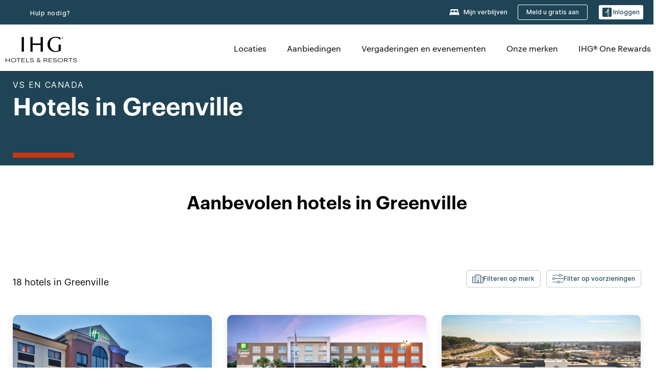

--- FILE ---
content_type: text/html; charset=utf-8
request_url: https://www.ihg.com/nl/greenville-south-carolina
body_size: 29257
content:
<!DOCTYPE HTML><html lang="nl_NL" dir="ltr">
    <head><!--SL--><script src="https://pinchjs-cdn.gdn.smartling.com/sl-tran-50e368d91-nl_NL.js"></script><script>var slApiConfig={uid:"50e368d91",locale:"nl_NL"};</script><script src="https://pinchjs-cdn.gdn.smartling.com/sl-init-22.js"></script>
    <meta charset="UTF-8" />

    <link rel="preconnect" href="https://digital.ihg.com" />
    <link rel="preconnect" href="https://apis.ihg.com" />
    <link rel="preconnect" href="https://assets.adobedtm.com" />

    
    
        <link rel="shortcut icon" type="image/x-icon" href="https://digital.ihg.com/is/image/ihg/app-web-chiclet-ihg?fmt=png-alpha" />
        <link rel="apple-touch-icon" href="https://digital.ihg.com/is/image/ihg/app-web-chiclet-ihg?fmt=png-alpha" />
        
	
		<meta property="og:url" content="https://www.ihg.com/nl/greenville-south-carolina" />
		<meta property="og:type" content="website" />
		
		<meta property="og:title" content="Hotels in Greenville | Beste -hotels in Greenville, South Carolina door IHG" />
		<meta property="og:description" content="Bekijk Greenville hotels die beschikbaar zijn voor uw volgende reis. IHG biedt geweldige tarieven voor 18 in Greenville met flexibele annuleringskosten. Of u nu voor zaken reist of om te ontspannen, blader door onze Greenville hotels en suites en boek met onze besteprijsgarantie." />
		<meta property="og:site_name" content="IHG" />
		<meta name="twitter:card" content="summary_large_image" />
		<meta name="twitter:site" content="@IHG" />
		<meta name="twitter:title" content="Hotels in Greenville | Beste -hotels in Greenville, South Carolina door IHG" />
		<meta name="twitter:description" content="Bekijk Greenville hotels die beschikbaar zijn voor uw volgende reis. IHG biedt geweldige tarieven voor 18 in Greenville met flexibele annuleringskosten. Of u nu voor zaken reist of om te ontspannen, blader door onze Greenville hotels en suites en boek met onze besteprijsgarantie." />
		<meta name="twitter:creator" content="@ihg" />
		
		
		
		<meta name="twitter:domain" content="ihg.com" />
		
	

        <meta name="apple-itunes-app" content="app-id=368217298" />
    

    <title>Hotels in Greenville | Beste -hotels in Greenville, South Carolina door IHG</title>
    
    <meta name="description" content="Bekijk Greenville hotels die beschikbaar zijn voor uw volgende reis. IHG biedt geweldige tarieven voor 18 in Greenville met flexibele annuleringskosten. Of u nu voor zaken reist of om te ontspannen, blader door onze Greenville hotels en suites en boek met onze besteprijsgarantie." />
    <meta name="template" content="ihg-generic-page-template" />
    <meta name="viewport" content="width=device-width, initial-scale=1" />
    <meta name="exploreData" content="https://www.ihg.com/destinations/nl/nl/united-states/south-carolina/greenville-hotels" />
    
    <script>const isPageServedFromAEM = true;</script>
    <script>
        const GRAPHQL_APIGEE_VALUES = {
            "graphQLApigeeEndpoint": "https://apis.ihg.com/graphql/v1/hotels",
            "graphQLApigeeAPIKey": "hsL8GAAz7drdIbEjBCejdA1Ud2MVhxoo"
        };
        const STATUS_APIGEE_VALUES = {
            "statusApiUrl": "https://apis.ihg.com/members/v1/status",
            "statusApiKey": "hsL8GAAz7drdIbEjBCejdA1Ud2MVhxoo"
        };
        window.trackingJsonNew = {"siteCountry": "nl","siteLanguage": "nl","controllerName": "city","type": "explore","explore": {"city": "Greenville","state": "South Carolina","country": "United States","attraction": null,"interest": null}};
    </script>
    
    
    <link rel="canonical" href="https://www.ihg.com/nl/greenville-south-carolina" />
    

    
    
    <link rel="alternate" hreflang="x-default" href="https://www.ihg.com/greenville-south-carolina" class="sl_norewrite" />
    
    <link rel="alternate" hreflang="de" href="https://www.ihg.com/de/greenville-south-carolina" class="sl_norewrite" />
    
    <link rel="alternate" hreflang="ru" href="https://www.ihg.com/ru/greenville-south-carolina" class="sl_norewrite" />
    
    <link rel="alternate" hreflang="ko" href="https://www.ihg.com/ko/greenville-south-carolina" class="sl_norewrite" />
    
    <link rel="alternate" hreflang="pt" href="https://www.ihg.com/pt/greenville-south-carolina" class="sl_norewrite" />
    
    <link rel="alternate" hreflang="zh-tw" href="https://www.ihg.com/zh-tw/greenville-south-carolina" class="sl_norewrite" />
    
    <link rel="alternate" hreflang="pt-br" href="https://www.ihg.com/pt-br/greenville-south-carolina" class="sl_norewrite" />
    
    <link rel="alternate" hreflang="en" href="https://www.ihg.com/greenville-south-carolina" class="sl_norewrite" />
    
    <link rel="alternate" hreflang="it" href="https://www.ihg.com/it/greenville-south-carolina" class="sl_norewrite" />
    
    <link rel="alternate" hreflang="fr" href="https://www.ihg.com/fr/greenville-south-carolina" class="sl_norewrite" />
    
    <link rel="alternate" hreflang="zh-cn" href="https://www.ihg.com/zh-cn/greenville-south-carolina" class="sl_norewrite" />
    
    <link rel="alternate" hreflang="es" href="https://www.ihg.com/es/greenville-south-carolina" class="sl_norewrite" />
    
    <link rel="alternate" hreflang="ar" href="https://www.ihg.com/ar/greenville-south-carolina" class="sl_norewrite" />
    
    <link rel="alternate" hreflang="vi" href="https://www.ihg.com/vi/greenville-south-carolina" class="sl_norewrite" />
    
    <link rel="alternate" hreflang="th" href="https://www.ihg.com/th/greenville-south-carolina" class="sl_norewrite" />
    
    <link rel="alternate" hreflang="ja" href="https://www.ihg.com/ja/greenville-south-carolina" class="sl_norewrite" />
    
    <link rel="alternate" hreflang="es-us" href="https://www.ihg.com/es-us/greenville-south-carolina" class="sl_norewrite" />
    
    <link rel="alternate" hreflang="id" href="https://www.ihg.com/id/greenville-south-carolina" class="sl_norewrite" />
    
    <link rel="alternate" hreflang="pl" href="https://www.ihg.com/pl/greenville-south-carolina" class="sl_norewrite" />
    
    <link rel="alternate" hreflang="nl" href="https://www.ihg.com/nl/greenville-south-carolina" class="sl_norewrite" />
    
    <link rel="alternate" hreflang="tr" href="https://www.ihg.com/tr/greenville-south-carolina" class="sl_norewrite" />
    
    <link rel="alternate" hreflang="es-mx" href="https://www.ihg.com/es-us/greenville-south-carolina" class="sl_norewrite" />
    <link rel="alternate" hreflang="en-gb" href="https://www.ihg.com/greenville-south-carolina" class="sl_norewrite" />

    <link rel="stylesheet" type="text/css" href="https://www.ihg.com/etc/clientlibs/static/uhf/brands/nl/nl/uhf.min.2025100802.css" class="sl_norewrite" />
    

    
    <link rel="stylesheet" href="https://www.ihg.com/etc.clientlibs/ihg/clientlibs/clientlib-base.min.8b6b155b89a64060dd5d9b225b1a4f64.css" type="text/css" />




    
    
    

    

    
    
    <link rel="stylesheet" href="https://www.ihg.com/etc.clientlibs/ihg/clientlibs/clientlib-_global.min.1d851da462cf9efb039238f5607ffe7f.css" type="text/css" />
<link rel="stylesheet" href="https://www.ihg.com/etc.clientlibs/ihg/clientlibs/clientlib-ihgcom.min.b684041907f19d1302eed59d2837c6b0.css" type="text/css" />


    
    
    

    
    
    
        <script src="https://assets.adobedtm.com/da3424fdbc19/cba4236ebe4a/launch-dccf471f969b.min.js" async=""></script>
    
<meta http-equiv="Content-Language" content="nl_NL" />
<meta http-equiv="Content-Type" content="text/html; charset=utf-8" />
<meta property="og:locale" content="nl_NL" />
</head>
    <body class="page basicpage smartling-nl" id="page-7ce3b55d2a" data-cmp-link-accessibility-enabled="" data-cmp-link-accessibility-text="opens in a new tab">
        
        
        
            




            
    
    
        <header id="uhf_headerWrapper" class="uhf-6c uhf_headerFooter sl_norewrite"><div class="uhf_header_utility_bar"><div id="svgSprites" style="display: none;">
    <svg xmls="http://www.w3.org/2000/svg" xmls:xlink="http://www.w3.org/1999/xlink"></svg></div>
<!-- Regent specific labels for Wallet form -->
<!-- (empty currentStyle.travelAdvisoryLink ) && -->
<input id="UHF_country" type="hidden" value="nl" />
		<input id="UHF_language" type="hidden" value="nl" />
		<input id="UHF_brand" type="hidden" value="6c" />

		<div class="darkenContent"></div>
		<div id="sessionTimeoutCounter" class="sessionWillExpire notificationBar">
			<div class="container">
				<div class="row">
					<div class="sessionWillExpireCol col-xs-12">
						<span class="sessionWillExpireText">
							<i class="expireWarningIcon fa fa-exclamation-triangle"></i> Uw sessie verloopt over <span id="numMinutesLeft" class="minutes bold">5</span> <span id="minutesText">minuten</span>, <span id="numSecondsLeft" class="seconds bold">0</span> <span id="secondsText">seconden</span>, aangezien er geen activiteiten hebben plaatsgevonden.</span>
						<a id="staySignedInLink" class="sessionWillExpireLink" href="javascript:void(0);">Aangemeld blijven</a>
					</div>
				</div>
			</div>
		</div>
		
		<div id="uhf_countryLanguagePushDown" hidden="true">
			<div id="uhf_countryLanguagePushDownContainer" class="container">
				<span data-uhf-clp="description">U bekijkt deze site momenteel in een andere taal. Wilt u deze als uw standaardtaal instellen? </span>
				<span class="buttonContainer">
                    <button id="uhf_countryLanguagePushDown_yes" data-uhf-clp="pdYes" value="Yes">JA</button>
                    <button id="uhf_langNotSupported_yes" data-uhf-clp="pdYes" value="Yes" hidden="true">JA</button>
                    <button id="uhf_countryLanguagePushDown_no" data-uhf-clp="pdNo" value="No">NEE</button>
                </span>
				<div class="subText" data-uhf-clp="subDescription">U kunt de instellingen voor uw land en taal voor toekomstig gebruik wijzigen met de keuzeknop boven aan de pagina.</div>
				<button id="uhf_countryLanguagePushDownClose" value="No"><i class="fa fa-times buttonClose"></i></button>
			</div>
		</div>

        <!-- UHF : START of Utility bar markup -->
			<div class="utilityNavWrapper visible-sm visible-md visible-lg">
			<div class="utilityNavContainer container">
				<div class="row">
					<div class="col-md-12 clearfix">
						<nav class="utilityNav">
							<ul class="utilityNav-list u-list clearfix">
								<li class="utilityNav-list-item u-list-item">
									<a class="utilityNav-link u-link nav-middle resDirectIcon-link" data-uhf-hook="resDirectNumber" data-uhf-hook-two="mobileResDirectLink" data-uhftrigger="nothing" data-no-replace="content" href="tel:18778343613" aria-label="Call ihg"><i class="fa fa-phone" style="font-size: 1.3em; vertical-align: middle; padding-right: .3em;"></i></a><span class="utilityNav-link u-link nav-middle resDirectNum-link" data-uhf-hook="resDirectNumber"></span>
								</li>
								<li class="utilityNav-list-item u-list-item">
								<a class="utilityNav-link u-link nav-middle" target="blank" rel="nofollow" href="https://www.ihg.com/content/nl/nl/customer-care/main" title="Hulp nodig?" aria-label="Hulp nodig?" data-slnm-ihg="NeedHelpHeaderLinkSID">Hulp nodig?</a>
									</li>
								<!--<li class="utilityNav-list-item u-list-item">
                                    <a class="utilityNav-link u-link nav-middle " href="https://www.ihg.com/hotels/nl/nl/global/customer_care/travel_advisory" title="Reisadvies" aria-label="Reisadvies"  >Reisadvies</a>
								</li>-->

								<li class="utilityNav-resDir-item utilityNav-list-item u-list-item" data-uhf-hook="resDirectMessage" hidden="true">
									<span class="utilityNav-message utilityNav-link u-link nav-middle">Kost € 0,13 per minuut + netwerkkosten </span>
									<a href="javascript:void(0);" class="tooltipQuestion hasBlankPopover utilityNav-link nav-middle" tabindex="0" data-content="Bellen naar 0871-nummers vanuit het Verenigd Koninkrijk kost 13p per minuut. Standaardnetwerktarief van toepassing. Mobiele gesprekken zijn duurder. " data-toggle="popover" data-placement="auto" data-trigger="focus" data-animation="true"><i class="fa fa-question-circle"></i></a>      						          						
								</li>
							</ul>
						</nav>
						<div class="logIn">
							<div class="utilityNav-list-item u-list-item">
								<a class="utilityNav-link language u-link nav-middle " id="uhfCountryLanguageLink" data-toggle="popover" data-placement="bottom" data-trigger="click" href="javascript:void(0);" aria-label="Select country and language">
									<div class="language-icon nav-middle" alt="language-icon"></div>
									<span class="language-text nav-middle"></span>
									<i class="fa fa-angle-down nav-middle"></i>
								</a>
							</div>
							<div class="utilityNav-list-item u-list-item my-stay">
									<a class="utilityNav-link my-stay-link nav-middle " href="https://www.ihg.com/hotels/nl/nl/stay-mgmt/ManageYourStay" data-original-title="" title="Mijn verblijven" aria-label="Mijn verblijven" style="display: block;">
										<img class="my-stays-icon nav-middle" alt="my-stays-icon" src="https://digital.ihg.com/is/image/ihg/Stays?fmt=png-alpha" /><span class="my-stays-text nav-middle">Mijn verblijven</span>
									</a>
								</div>								
							<div class="logIn-anonymous logIn-State">
                        	    <a class="logIn-link login-join" href="https://www.ihg.com/rewardsclub/nl/nl/join" data-uhf-hook="joinRewardsClub" title="Meld u gratis aan" aria-label="Meld u gratis aan"><span>Meld u gratis aan</span></a>
                                <a class="logIn-link login-signin" data-uhf-si="hub" data-uhf-hook="signInToggle" href="javascript:void(0);" data-slnm-ihg="SignInAnonymous" title="Inloggen" aria-label="Inloggen">
                                <div class="login-signin-icon"></div>
								<span>Inloggen</span></a>
                            </div>
                            <div class="logIn-implicit logIn-State">
                                <a class="logIn-link login-join" href="https://www.ihg.com/rewardsclub/nl/nl/join" title="Meld u gratis aan" aria-label="Meld u gratis aan"><span>Meld u gratis aan</span></a>
                                <a class="logIn-link logIn-block login-signin" data-uhf-hook="signInToggle" href="javascript:void(0);" aria-label="Inloggen">
                                <div class="login-signin-icon"></div>
                                <span>Inloggen</span>				
                                	<div style="display: none;"><span data-slnm-ihg="SignInImplicit">Inloggen</span></div>
                                    <div style="display: none;"><span class="user-first-name" data-slnm-ihg="UserFirstNameImplicit">voornaam gebruiker</span></div>
                                </a>
                            </div>
                            <div class="logIn-explicit logIn-State">
                            	<a class="logIn-link logOut login-signout" data-uhf-rememberme="cookie" href="javascript:void(0);" data-slnm-ihg="SignOut" aria-label="Afmelden">Afmelden</a>
                                <a class="logIn-link logIn-block login-signin" href="https://www.ihg.com/rewardsclub/nl/nl/account-mgmt/home">
									<div class="login-signin-icon"></div>                                    
                                    <div><span class="user-first-name" data-slnm-ihg="UserFirstNameExplicit">voornaam gebruiker</span></div>
									<span>· </span>                                    
                                    <div class="user-points-text"><span class="user-points" data-slnm-ihg="UserPointsExplicit">user points</span> punten</div>
                                </a>                                
                            </div>
                            <!--/
							<a class="logIn-link logIn-link-logo" data-uhf-hook="walletToggle" href="javascript:void(0);" aria-label="IHG One Rewards">
							    <svg role="img" class="logIn-logo rewardsClubLogo">
                                    <use xlink:href="#svgsprite-logos-onerewards-en">
                                        <title id="title-logos-onerewards">IHG One Rewards</title>
                                        <desc id="desc-logos-onerewards">IHG One Rewards</desc>
                                    </use>
                                </svg>
                            </a>/-->
						</div>
					</div>
				</div>
			</div>
		</div>

 		<!-- UHF : moved hamburger menu to brand nav jsp from here -->
      </div>
<div id="sessionTimeoutCounter" class="error_message sessionWillExpire notificationBar" style="display: none !important">
	<div class="container">
		<div class="row">
			<div class="errorSessiontTimeOut sessionWillExpireCol col-xs-12">
				<span class="sessionWillExpireText">
				<i class="expireWarningIcon fa fa-exclamation-triangle"></i> Uw sessie is verlopen. <span data-uhf-hook="signInToggle"> <a href="javascript:void(0);"> Meld u aan </a> </span> bij uw profiel</span></div>
		</div>
	</div>
</div>

<div class="login_modal_background">
</div>
<div class="login_modal">
    <div class="login_modal_container" style="display:none">
        <div class="login_modal_content">
            <div class="login_modal_header">
               <button class="login_modal_close" aria-label="Close"></button>
            </div>
            <div id="gigyaLoginModalScreen" class="login_modal_body" data-gigya-global-key="4_jpzahMO4CBnl9Elopzfr0A" role="dialog" aria-label="Sign In">
            </div>
        </div>
    </div>
</div>        <!-- UHF : START of Brand navigation bar markup -->
<!-- START : Only UBE Brand Nav -->                         
                  <!-- UHF : START of Hamburger menu -->
<div data-uhf-brandname="ihg" class="mobileNavManuWrapper hidden-sm hidden-md hidden-lg hidden-xl wrapper-UBE bn-ihg">
	<div class="mobileNavMenuContainer container">
		<div class="row">
			<div class="brandLogo">
			
					<a class="brandLogo-link" href="https://www.ihg.com/hotels/nl/nl/reservation" title="InterContinental Hotels Group">
									<img class="brandLogo-image" alt="InterContinental Hotels Group" src="//digital.ihg.com/is/image/ihg/ihg-logo-nav?fmt=png-alpha" />
								</a>													
							</div>
				<div class="mobileNav ">
					<a class="mobileNav-link menuCTA" href="javascript:void(0);">
						<img class="fa fa-bars fa-2x" src="//digital.ihg.com//is/image/ihg/xsvp-hamburger-nav-white?fmt=png-alpha" alt="Menu" style="width:20px" />
					</a>
				</div>
				<div class="logIn login-mobile-ihg logIn-mobile ">
	                <div class="logIn-anonymous logIn-State">
	                            <a class="logIn-link logIn-link-signIn" data-uhf-si="6c" data-uhf-hook="signInToggle" href="javascript:void(0);" data-slnm-ihg="SignInAnonymousXsvpUbe" title="Inloggen / Aanmelden"><div class="login-signin-mobile-icon" alt="login-signin-mobile-icon"></div>Inloggen / Aanmelden</a>
	                            <!-- <span class="logIn-slash-symbol">/</span>
	                            <a class="logIn-link logIn-link-join" href="https://www.ihg.com/rewardsclub/nl/nl/join" title="Aanmelden">Aanmelden</a> -->
	                        </div>
	                        <div class="logIn-implicit logIn-State">
		                        <a class="logIn-link logIn-link-signIn" data-uhf-hook="signInToggle" href="javascript:void(0);" title="Inloggen / Aanmelden">
		                            <span class="login-signin-mobile-icon"></span><span data-slnm-ihg="SignInImplicitXsvpUbe">Inloggen / Aanmelden</span>
                                    <div style="display:none;" class="first-name-container"><span class="user-first-name" data-slnm-ihg="UserFirstNameImplicitXsvpUbe">voornaam gebruiker</span></div>
                                </a>
	                        	<!-- <span class="logIn-slash-symbol">/</span>
	                            <a class="logIn-link logIn-link-join" href="https://www.ihg.com/rewardsclub/nl/nl/join" title="Aanmelden">Aanmelden</a>                                                 -->
	                        </div>
	                        <div class="logIn-explicit logIn-State">
	                            <a class="logIn-link logIn-block" href="https://www.ihg.com/rewardsclub/nl/nl/account-mgmt/home">
	                                <div class="first-name-container"><span class="login-signin-mobile-icon"></span><span class="user-first-name" data-slnm-ihg="UserFirstNameExplicitXsvpUbe">voornaam gebruiker</span></div>
	                                <div style="display: none;"><span class="user-points" data-slnm-ihg="UserPointsExplicitXsvpUbe">user points</span> punten</div>
	                            </a>
	                        </div> 
	                    </div>
				<div class="mobileNav ">
					<a class="mobileNav-link mobileResDirectNumber" href="tel:18778343613" data-uhf-hook="resDirectNumber" data-uhf-hook-two="mobileResDirectLink" data-uhftrigger="0871Disc" data-no-replace="content"></a>
				</div>
	</div>
	<div class="row">
		<div class="mobileNavListBase hidden-sm hidden-md hidden-lg hidden-xl clearfix">
			<div class="mobileNavContainer">
			<div class="mobileNavInner mobileNav-hidden">
			<div class="mobileNavMenu">
			<!-- START : Hamburger : Mobile Brand nav menu -->
				<ul class="mobileNavMenu-list list-unstyled">
					<li class="mobileNavHeading">
                        <ul class="mobileNavMenu-subList list-unstyled uhfmobilebrandnav">
                            <li data-uhf-brandid="" class="mobileNavMenu-list-item">
		                                     <a class="mobileNavLink site-int-link " data-uhf-hook="walletToggle" href="https://www.ihg.com/nl/explore">Locaties</a>
		                                 </li>
									<li data-uhf-brandid="" class="mobileNavMenu-list-item">
		                                     <a class="mobileNavLink site-int-link " data-uhf-hook="walletToggle" href="https://www.ihg.com/content/nl/nl/offers">Aanbiedingen</a>
		                                 </li>
									<li data-uhf-brandid="" class="mobileNavMenu-list-item">
		                                     <a class="mobileNavLink site-int-link " data-uhf-hook="walletToggle" href="https://www.ihg.com/content/nl/nl/meetingsandevents" target="_blank">Vergaderingen en evenementen</a>
		                                 </li>
									<li data-uhf-brandid="" class="mobileNavMenu-list-item">
		                                     <a class="mobileNavLink site-int-link " data-uhf-hook="walletToggle" href="https://www.ihg.com/content/nl/nl/about/brands">Onze merken</a>
		                                 </li>
									<li data-uhf-brandid="" class="mobileNavMenu-list-item">
		                                     <a class="mobileNavLink site-int-link " data-uhf-hook="walletToggle" href="https://www.ihg.com/rewardsclub/content/nl/nl/home">IHG® One Rewards</a>
		                                 </li>
									</ul>
					</li>
					<!-- END : Hamburger : Mobile Brand nav menu -->
					<!-- START : Hamburger : Mobile Hotel Details nav menu -->
						<!-- END : Hamburger : Mobile Hotel Details nav menu -->			
				</ul>							
				<ul class="mobileNavMenu-list list-unstyled">
					<li>
						<ul class="mobileNavMenu-subList list-unstyled uhftravel-cc">
							<li class="mobileNavMenu-list-item">
		                                 <a class="mobileNavLink site-int-link rc signIn" data-uhf-si="6c" data-uhf-hook="walletToggle" href="#">Inloggen</a>
										 <!-- <a class="mobileNavLink site-int-link rc join" data-uhf-hook="walletToggle" href="https://www.ihg.com/rewardsclub/nl/nl/join" title="Aanmelden">Aanmelden</a>		                                  -->
		                            </li>
		                            <li class="mobileNavMenu-list-item">
                                         <a class="mobileNavLink site-int-link rc join" data-uhf-si="6c" data-uhf-hook="walletToggle" href="https://www.ihg.com/rewardsclub/nl/nl/join">Meld u gratis aan</a>
                                    </li>
		                            <li class="mobileNavMenu-list-item">
			                                  <a class="mobileNavLink site-int-link rc myAccount" data-uhf-hook="walletToggle" href="javascript:void(0)">Mijn account</a>
			                             </li>
		                             <li class="mobileNavMenu-list-item">
								<a class="mobileNavLink" href="https://www.ihg.com/hotels/nl/nl/stay-mgmt/ManageYourStay" title="Mijn verblijven">Mijn verblijven</a>
							</li>							
							<li class="mobileNavMenu-list-item">
								<a class="mobileNavLink target=" blank="" href="https://www.ihg.com/content/nl/nl/customer-care/main" title="Hulp nodig?" data-slnm-ihg="NeedHelpHamburguerLinkSID">Hulp nodig?</a>
							</li>
							<!--
							<li class="mobileNavMenu-list-item">
								<a class="mobileNavLink" href="https://www.ihg.com/hotels/nl/nl/global/customer_care/travel_advisory" title="Reisadvies">Reisadvies</a>
							</li>-->											
							<li class="mobileNavMenu-list-item">
								<a class="mobileNavLink" href="https://www.ihg.com/hotels/nl/nl/stay-mgmt/ManageYourStay" title="Beheer Reserveringen">Beheer Reserveringen</a>
							</li>
                            <li class="mobileNavMenu-list-item">
	                             	<a class="mobileNavLink site-int-link rc signOut" data-uhf-hook="walletToggle" href="#">Afmelden</a>
	                         </li>
						</ul>						
						
					</li>
				</ul>
			</div>
			<div class="mobileNavCL">
				<a class="language " id="uhfCountryLanguageMobileLink" href="javascript:void(0);"><span class="language-icon" alt="language-icon"></span><span class="language-text"></span> <i class="fa fa-angle-down"></i></a>
                         <div id="uhfCountryLanguageMobileContainer" class="">
                     <!-- UHF country/language markup -->
                             <div id="uhfLocale">
                                 <div id="uhfLocaleSelection">
                                     <form id="uhfLocaleSelectionForm" method="post" action="">
                                         <div id="uhfCountrySelectionContainer">
                                             <label for="uhfCountrySelection">Land / Regio</label>
                                             <select id="uhfCountrySelection"></select>
                                         </div>
                                         <div id="uhfLanguagesSelectionContainer">
                                             <label for="uhfLanguageSelection">taal</label>
                                             <select id="uhfLanguageSelection"></select>
                                         </div>
                                         <a href="javascript:void(0);" id="uhfCountryLanguageCTA" aria-label="Buttons for Save and Close of language selection pop-up" tabindex="-1">
                                             <button type="button" class="buttonSave" role="button" aria-label="Save Language Selection Change">opslaan</button>
                                             <i class="fa fa-times" role="button" aria-label="Close Language Selection" tabindex="0"></i>
                                         </a>
                                     </form>
                                     <div id="uhfCountryLanguageImageContainer"></div>
                                 </div>
                             </div>
                     <!--  end of country language  -->
                          </div>
				</div>
				</div>
				</div>
			</div>
		</div>
	</div>
</div>
<!-- UHF : END of Hamburger menu -->


<!-- UHF : Desktop : START of brand nav -->
		<div class="brandLogoNavWrapper visible-sm visible-md visible-lg uhf-walletPushOver primary-nav wrapper-UBE" id="primary-nav">
			<div class="brandLogoNavContainer container">
				<div class="row">
					<div class="col-md-12 clearfix">
						<div class="brandLogo">
							<a class="brandLogo-link" href="https://www.ihg.com/hotels/nl/nl/reservation" title="InterContinental Hotels Group">
											<img class="brandLogo-image" src="//digital.ihg.com/is/image/ihg/ihg-logo-nav?fmt=png-alpha" alt="InterContinental Hotels Group" />
										</a>									
									</div>
						<div class="brandNavContainer visible-sm visible-md visible-lg">
							<nav class="brandNav">
								<ul class="brandNav-list u-list clearfix">
									<li data-uhf-brandid="" class="brandNav-list-item u-list-item">
                                                 <a class="brandNav-link u-link site-int-link" href="https://www.ihg.com/nl/explore">Locaties</a>
                                             </li>
                                        <li data-uhf-brandid="" class="brandNav-list-item u-list-item">
                                                 <a class="brandNav-link u-link site-int-link" href="https://www.ihg.com/content/nl/nl/offers">Aanbiedingen</a>
                                             </li>
                                        <li data-uhf-brandid="" class="brandNav-list-item u-list-item">
                                                 <a class="brandNav-link u-link site-int-link" href="https://www.ihg.com/content/nl/nl/meetingsandevents" target="_blank">Vergaderingen en evenementen</a>
                                             </li>
                                        <li data-uhf-brandid="" class="brandNav-list-item u-list-item">
                                                 <a class="brandNav-link u-link site-int-link" href="https://www.ihg.com/content/nl/nl/about/brands">Onze merken</a>
                                             </li>
                                        <li data-uhf-brandid="" class="brandNav-list-item u-list-item">
                                                 <a class="brandNav-link u-link site-int-link" href="https://www.ihg.com/rewardsclub/content/nl/nl/home">IHG® One Rewards</a>
                                             </li>
                                        </ul>
							</nav>
							<a class="booknow" href="#"><span>Boek nu</span></a>
							</div>
					</div>
				</div>
			</div>
		</div>
		<!-- UHF : Desktop : END of brand nav -->
	<!-- END : Only UBE Brand Nav -->
               <!-- UHF : END of Brand navigation bar markup --></header><div id="applicationWrapper" class="uhf-walletPushOver">
    
    <div class="clearfix"></div>

    <div class="root responsivegrid">


<div class="aem-Grid aem-Grid--12 aem-Grid--default--12 ">
    
    <div class="layoutcontainer responsivegrid aem-GridColumn aem-GridColumn--default--12">


<div class="aem-Grid aem-Grid--12 aem-Grid--default--12 ">
    
    <div class="container responsivegrid aem-GridColumn aem-GridColumn--default--12">

    
    
    
    <div id="container-eab15152b2" class="cmp-container">
        
        <div class="experiencefragment">
  <div class="cmp-experiencefragment">



<div class="aem-Grid aem-Grid--12 aem-Grid--default--12 ">
    
    <div class="layoutcontainer responsivegrid cmp-container-background-color-tertiary aem-GridColumn aem-GridColumn--default--12">


<div class="aem-Grid aem-Grid--12 aem-Grid--default--12 ">
    
    <div class="container responsivegrid cmp-container--column-padding-l cmp-container--max-width-medium aem-GridColumn aem-GridColumn--default--12">

    
    <div id="container-b143fd34a6" class="cmp-container">
        


<div class="aem-Grid aem-Grid--12 aem-Grid--default--12 ">
    
    <div class="title color-ninth cmp-title--horizontal-bar cmp-title--color-primary aem-GridColumn aem-GridColumn--default--12"><div class="cmp-title cmp-title--default">
    <div class="cmp-title__pretitle-container">
        <div class="cmp-title__pretitle">VS en Canada</div>
    </div>
    <h1 class="cmp-title__text">Hotels in Greenville</h1>
</div>

    

</div>

    
</div>

    </div>

    
</div>

    
</div>
</div>

    
</div>
</div>
   
    

</div>

        
    </div>

</div>
<div class="bookingcomponent aem-GridColumn aem-GridColumn--default--12">












    


    <div class="booking-component supress-styles" data-component-booking="data-component-booking">

		<link rel="stylesheet" class="sl_norewrite" href="https://www.ihg.com/resources/nl/nl/booking-component/v3.9.1/styles.css" />
        
            
    
<link rel="stylesheet" href="https://www.ihg.com/etc.clientlibs/ihg/clientlibs/clientlib-ihgcom/_external-components/booking.min.678046fa9e9ced38338d341a94753cc6.css" type="text/css" />



        

        <ihg-booking-component></ihg-booking-component>

        <script type="text/javascript">
            (function () {
                function characterDecode(html) {
                    var textstring = document.createElement('textarea');
                    textstring.innerHTML = html;
                    return textstring.value;
                }

                try {

                    var aemBehaviorConfig = JSON.parse("{\x22search\x22:{\x22chainCode\x22:\x226c\x22,\x22localeCode\x22:\x22nl\u002DNL\x22,\x22behavior\x22:\x22OPEN\x22,\x22amenities\x22:[],\x22authorList\x22:[],\x22manageReservationsLink\x22:true,\x22campaign\x22:{\x22bookingWindow\x22:0,\x22highlightPreferredRateResults\x22:false,\x22additionalRates\x22:[null,null]},\x22filterResults\x22:{\x22by\x22:\x22NONE\x22,\x22includeBrands\x22:[],\x22includeLocations\x22:[],\x22includeHotels\x22:[]},\x22advanced\x22:{\x22isCollapsed\x22:true},\x22destination\x22:{\x22isHidden\x22:false,\x22title\x22:\x22\x22,\x22default\x22:\x22Greenville, South Carolina, United States\x22},\x22dates\x22:{\x22disabledWeekdays\x22:[],\x22maxStay\x22:99,\x22isHidden\x22:false,\x22checkIn\x22:{},\x22checkOut\x22:{}},\x22adults\x22:{\x22default\x22:1,\x22min\x22:1,\x22max\x22:20,\x22isReadOnly\x22:false},\x22children\x22:{\x22default\x22:0,\x22min\x22:0,\x22max\x22:20,\x22isReadOnly\x22:false},\x22rooms\x22:{\x22Rooms\x22:\x22Rooms\x22,\x22default\x22:1,\x22min\x22:1,\x22max\x22:9,\x22isReadOnly\x22:false},\x22rates\x22:{\x22isHidden\x22:false,\x22hideDefaultRates\x22:true,\x22selectedRate\x22:\x22\x22,\x22additionalRates\x22:[],\x22displayPriceInPointsAndCash\x22:false},\x22corporateId\x22:{\x22isHidden\x22:false,\x22default\x22:\x22\x22},\x22iata\x22:{\x22isHidden\x22:false,\x22default\x22:\x22\x22},\x22groupCode\x22:{\x22isHidden\x22:true,\x22default\x22:\x22\x22}},\x22marketingContent\x22:{\x22innerHtml\x22:\x22\x22,\x22isHidden\x22:false}}") || undefined,
                        // the need to keep the hotelname is priority when dealing with Hotel Detail pages
                        // removal of this code should be avoided unless app is handling appropriately
                        hotelname = document.querySelector('#hotelName') || document.querySelector('#hotelname'),
                        hotelNameFallback = hotelname ? hotelname.value : '';

                    if (aemBehaviorConfig.search.destination.title != "" && aemBehaviorConfig.search.destination.title != undefined) {
                        aemBehaviorConfig.search.destination.title = characterDecode(aemBehaviorConfig.search.destination.title);
                    } else {
                        aemBehaviorConfig.search.destination.title = characterDecode(hotelNameFallback);
                    }

                    aemBehaviorConfig.search.shouldUseMultiRoomBooking = true;
                    aemBehaviorConfig.search.showNewBookingComponent = true;

                    window["BehaviorConfig"] = {behaviorConfig: aemBehaviorConfig};

                    window.getBehaviorConfig = function () {
                        return aemBehaviorConfig
                    };

                } catch (errormsg) {
                    console.error('error loading aem-booking-kernal: ', errormsg);
                }
            })();
        </script>
        <script class="sl_norewrite" type="text/javascript" src="https://www.ihg.com/resources/nl/nl/booking-component/v3.9.1/ihg-booking-component.js"></script>
    </div>

    <div class="ihg-bookingclient-footer" style="display: none;">
        <div class="bookingclient-footer" id="bookingclient-footer">Boek nu</div>
    </div>
    
    
<script src="/etc.clientlibs/ihg/clientlibs/clientlib-ihgcom/_external-components/booking.min.3bcb4e57cc9304303632c664b90881ee.js"></script>








</div>
<div class="spacer spacing-small aem-GridColumn aem-GridColumn--default--12"><div class="cmp-spacer"></div>

    

</div>
<div class="container responsivegrid aem-GridColumn aem-GridColumn--default--12">

    
    
    
    <div id="RIBN1" class="cmp-container">
        
        
        
    </div>

</div>
<div class="spacer spacing-small aem-GridColumn aem-GridColumn--default--12"><div class="cmp-spacer"></div>

    

</div>

    
</div>
</div>
<div class="layoutcontainer responsivegrid cmp-container--max-width-medium aem-GridColumn aem-GridColumn--default--12">


<div class="aem-Grid aem-Grid--12 aem-Grid--default--12 ">
    
    <div class="container responsivegrid aem-GridColumn aem-GridColumn--default--12">

    
    
    
    <div id="intro" class="cmp-container">
        
        <div class="experiencefragment">
  <div class="cmp-experiencefragment">



<div class="aem-Grid aem-Grid--12 aem-Grid--default--12 ">
    
    <div class="layoutcontainer responsivegrid aem-GridColumn aem-GridColumn--default--12">


<div class="aem-Grid aem-Grid--12 aem-Grid--default--12 ">
    
    
    
</div>
</div>

    
</div>
</div>
   
    

</div>

        
    </div>

</div>
<div class="container responsivegrid cmp-container--column-padding-l aem-GridColumn aem-GridColumn--default--12">

    
    <div id="hotelList" class="cmp-container">
        


<div class="aem-Grid aem-Grid--12 aem-Grid--default--12 ">
    
    <div class="title text-align-center aem-GridColumn aem-GridColumn--default--12"><div class="cmp-title cmp-title--default">
    
    <h2 class="cmp-title__text">Aanbevolen hotels in Greenville</h2>
</div>

    

</div>
<div class="spacer spacing-medium aem-GridColumn aem-GridColumn--default--12"><div class="cmp-spacer"></div>

    

</div>
<div class="list cmp-card--hotel cmp-list--card cmp-card--image--top aem-GridColumn aem-GridColumn--default--12">

  
    <div class="cmp-card-message cmp-card-message--filters visually-hidden">
        <i class="cmp-card-message__icon-alert"><img src="https://digital.ihg.com/is/content/ihg/icon-alert" alt="" /></i>
        <div class="cmp-message">
            <div class="cmp-message__text-hidden hidden" data-message-type="no-hotels-match" aria-hidden="true">Er zijn op deze locatie geen hotels die aan dit filter voldoen.</div>
            <div class="cmp-message__text-hidden hidden" data-message-type="no-filters-match" aria-hidden="true">Er zijn momenteel geen resultaten voor uw exacte zoekopdracht.</div>
            <p class="cmp-message__text" role="status"></p>
        </div>
        <button type="button" class="cmp-card-message__icon-close" aria-label="Close"><img src="https://digital.ihg.com/is/content/ihg/icon-close" alt="" /></button>
    </div>
    <div class="cmp-card__title-bar cmp-flex--row cmp-justify--space-between cmp-align--center">
        <div>
            <div class="cmp-card__title-bar-value" role="status" data-render-plus-sign="false" data-render-hotel-count="true"><span id="cmp-card__title-bar-count"></span> hotels in <span id="cmp-card__title-bar-city">Greenville</span></div>
            <div id="cmp-card__filters" class="cmp-card__filters-dropdown " data-component-hotellistdropdownfilters="">
                <div id="cmp-dropdown-brands" class="cmp-dropdown">
                    <div id="cmp-button-brands" class="button cmp-button--filter">
                        <button id="cmp-dropdown__toggle-brands" class="cmp-button cmp-dropdown__toggle" role="combobox" aria-controls="cmp-dropdown__content-brands" aria-haspopup="listbox" data-controls-popup="cmp-dropdown__content-brands" aria-pressed="false" aria-expanded="false">
                            <img class="cmp-button__icon" aria-hidden="true" src="https://digital.ihg.com/is/content/ihg/icon-reservation-outline" />
                            <span class="cmp-button__text cmp-dropdown__toggle-title">Filteren op merk <span class="cmp-dropdown__toggle-count"></span></span>
                        </button>
                    </div>
                    <div id="cmp-dropdown__content-brands" class="cmp-dropdown__content cmp-dropdown__content--brands" aria-labelledby="cmp-dropdown__toggle-brands" aria-hidden="true">
                        <h3 class="cmp-dropdown__title-main" role="presentation">Filteren op merk</h3>
                        <button type="button" class="cmp-dropdown__icon-close" aria-hidden="true" tabindex="-1"><img src="https://digital.ihg.com/is/content/ihg/icon-close" alt="" /></button>
                        <fieldset class="cmp-dropdown__section" role="presentation">
                            <ul class="cmp-dropdown__list-group" role="listbox">
                                <li id="cmp-dropdown__item-six-senses" class="cmp-dropdown__item hidden" role="option">
                                    <input id="filter-six-senses" class="cmp-dropdown__item-value cmp-dropdown__item-six-senses" type="checkbox" name="filter-six-senses" value="brandsixsenses" tabindex="-1" />
                                    <label for="filter-six-senses">Six Senses</label>
                                </li>
                                <li id="cmp-dropdown__item-regent" class="cmp-dropdown__item hidden" role="option">
                                    <input id="filter-regent" class="cmp-dropdown__item-value cmp-dropdown__item-regent" type="checkbox" name="filter-regent" value="brandregent" tabindex="-1" />
                                    <label for="filter-regent">regent hotels</label>
                                </li>
                                <li id="cmp-dropdown__item-intercontinental-hotel" class="cmp-dropdown__item hidden" role="option">
                                    <input id="filter-intercontinental-hotel" class="cmp-dropdown__item-value cmp-dropdown__item-intercontinental-hotel" type="checkbox" name="filter-intercontinental-hotel" value="brandintercontinental" tabindex="-1" />
                                    <label for="filter-intercontinental-hotel">InterContinental Hotels &amp; Resorts</label>
                                </li>
                                <li id="cmp-dropdown__item-vignette" class="cmp-dropdown__item hidden" role="option">
                                    <input id="filter-vignette" class="cmp-dropdown__item-value cmp-dropdown__item-vignette" type="checkbox" name="filter-vignette" value="brandvignettecollection" tabindex="-1" />
                                    <label for="filter-vignette">Vignette Collection</label>
                                </li>
                                <li id="cmp-dropdown__item-kimpton" class="cmp-dropdown__item hidden" role="option">
                                    <input id="filter-kimpton" class="cmp-dropdown__item-value cmp-dropdown__item-kimpton" type="checkbox" name="filter-kimpton" value="brandkimptonhotels" tabindex="-1" />
                                    <label for="filter-kimpton">Kimpton</label>
                                </li>
                                <li id="cmp-dropdown__item-hotel-indigo" class="cmp-dropdown__item hidden" role="option">
                                    <input id="filter-hotel-indigo" class="cmp-dropdown__item-value cmp-dropdown__item-hotel-indigo" type="checkbox" name="filterhotel-indigo" value="brandhotelindigo" tabindex="-1" />
                                    <label for="filter-hotel-indigo">Hotel Indigo</label>
                                </li>
                                <li id="cmp-dropdown__item-iberostar" class="cmp-dropdown__item hidden" role="option">
                                    <input id="filter-iberostar" class="cmp-dropdown__item-value cmp-dropdown__item-iberostar" type="checkbox" name="filter-iberostar" value="brandiberostar" tabindex="-1" />
                                    <label for="filter-iberostar">Iberostar Beachfront Resorts</label>
                                </li>
                                <li id="cmp-dropdown__item-voco" class="cmp-dropdown__item hidden" role="option">
                                    <input id="filter-voco" class="cmp-dropdown__item-value cmp-dropdown__item-voco" type="checkbox" name="filter-voco" value="brandvoco" tabindex="-1" />
                                    <label for="filter-voco">voco</label>
                                </li>
                                <li id="cmp-dropdown__item-ruby" class="cmp-dropdown__item hidden" role="option">
                                    <input id="filter-ruby" class="cmp-dropdown__item-value cmp-dropdown__item-ruby" type="checkbox" name="filter-ruby" value="brandruby-hotels" tabindex="-1" />
                                    <label for="filter-ruby">Ruby</label>
                                </li>
                                <li id="cmp-dropdown__item-crowne-plaza" class="cmp-dropdown__item hidden" role="option">
                                    <input id="filter-crowne-plaza" class="cmp-dropdown__item-value cmp-dropdown__item-crowne-plaza" type="checkbox" name="filter-crowne-plaza" value="brandcrowneplaza" tabindex="-1" />
                                    <label for="filter-crowne-plaza">Crowne Plaza</label>
                                </li>
                                <li id="cmp-dropdown__item-even" class="cmp-dropdown__item hidden" role="option">
                                    <input id="filter-even" class="cmp-dropdown__item-value cmp-dropdown__item-even" type="checkbox" name="filter-even" value="brandevenhotels" tabindex="-1" />
                                    <label for="filter-even">EVEN</label>
                                </li>
                                <li id="cmp-dropdown__item-hualuxe" class="cmp-dropdown__item hidden" role="option">
                                    <input id="filter-hualuxe" class="cmp-dropdown__item-value cmp-dropdown__item-hualuxe" type="checkbox" name="filter-hualuxe" value="brandhualuxe" tabindex="-1" />
                                    <label for="filter-hualuxe">Hualuxe Hotels &amp; Resorts</label>
                                </li>
                                <li id="cmp-dropdown__item-holiday-inn" class="cmp-dropdown__item hidden" role="option">
                                    <input id="filter-holiday-inn" class="cmp-dropdown__item-value cmp-dropdown__item-holiday-inn" type="checkbox" name="filter-holiday-inn" value="brandholidayinn" tabindex="-1" />
                                    <label for="filter-holiday-inn">Holiday Inn</label>
                                </li>
                                <li id="cmp-dropdown__item-holiday-inn-resort" class="cmp-dropdown__item hidden" role="option">
                                    <input id="filter-holiday-inn-resort" class="cmp-dropdown__item-value cmp-dropdown__item-holiday-inn-resort" type="checkbox" name="filter-holiday-inn-resort" value="brandholidayinnresorts" tabindex="-1" />
                                    <label for="filter-holiday-inn-resort">Holiday Inn Resort</label>
                                </li>
                                <li id="cmp-dropdown__item-holiday-inn-express" class="cmp-dropdown__item hidden" role="option">
                                    <input id="filter-holiday-inn-express" class="cmp-dropdown__item-value cmp-dropdown__item-holiday-inn-express" type="checkbox" name="filter-holiday-inn-express" value="brandholidayinnexpress" tabindex="-1" />
                                    <label for="filter-holiday-inn-express">Holiday Inn Express</label>
                                </li>
                                <li id="cmp-dropdown__item-garner" class="cmp-dropdown__item hidden" role="option">
                                    <input id="filter-garner" class="cmp-dropdown__item-value cmp-dropdown__item-garner" type="checkbox" name="filter-garner" value="brandgarner-hotels" tabindex="-1" />
                                    <label for="filter-garner">Garner</label>
                                </li>
                                <li id="cmp-dropdown__item-avid" class="cmp-dropdown__item hidden" role="option">
                                    <input id="filter-avid" class="cmp-dropdown__item-value cmp-dropdown__item-avid" type="checkbox" name="filter-avid" value="brandavidhotels" tabindex="-1" />
                                    <label for="filter-avid">avid hotels</label>
                                </li>
                                <li id="cmp-dropdown__item-atwell" class="cmp-dropdown__item hidden" role="option">
                                    <input id="filter-atwell" class="cmp-dropdown__item-value cmp-dropdown__item-atwell" type="checkbox" name="filter-atwell" value="brandatwellsuites" tabindex="-1" />
                                    <label for="filter-atwell">Atwell Suites</label>
                                </li>
                                <li id="cmp-dropdown__item-staybridge" class="cmp-dropdown__item hidden" role="option">
                                    <input id="filter-staybridge" class="cmp-dropdown__item-value cmp-dropdown__item-staybridge" type="checkbox" name="filter-staybridge" value="brandstaybridge" tabindex="-1" />
                                    <label for="filter-staybridge">Staybridge Suites</label>
                                </li>
                                <li id="cmp-dropdown__item-holiday-inn-club-vacations" class="cmp-dropdown__item hidden" role="option">
                                    <input id="filter-holiday-inn-club-vacations" class="cmp-dropdown__item-value cmp-dropdown__item-holiday-inn-club-vacations" type="checkbox" name="filter-holiday-inn-club-vacations" value="brandholidayinnclubvacations" tabindex="-1" />
                                    <label for="filter-holiday-inn-club-vacations">Holiday Inn Club Vacations</label>
                                </li>
                                <li id="cmp-dropdown__item-candlewood" class="cmp-dropdown__item hidden" role="option">
                                    <input id="filter-candlewood" class="cmp-dropdown__item-value cmp-dropdown__item-candlewood" type="checkbox" name="filter-candlewood" value="brandcandlewood" tabindex="-1" />
                                    <label for="filter-candlewood">Candlewood Suites</label>
                                </li>
                            </ul>
                        </fieldset>
                        <fieldset class="cmp-dropdown__section cmp-dropdown__content--unselect-all" role="presentation">
                            <ul class="cmp-dropdown__list-group" role="listbox">
                                <li id="cmp-dropdown__item-unselect-all" class="cmp-dropdown__item cmp-dropdown__item-unselect-all" role="option">
                                    <button class="cmp-button" tabindex="-1">Alles deselecteren</button>
                                </li>
                            </ul>
                        </fieldset>
                    </div>
                </div>
                
                <div id="cmp-dropdown-amenities" class="cmp-dropdown">
                    <div id="cmp-button-amenities" class="button cmp-button--filter">
                        <button id="cmp-dropdown__toggle-amenities" class="cmp-button cmp-dropdown__toggle" role="combobox" aria-controls="cmp-dropdown__content-amenities" aria-haspopup="listbox" data-controls-popup="cmp-dropdown__content-amenities" aria-pressed="false" aria-expanded="false">
                            <img class="cmp-button__icon" aria-hidden="true" src="https://digital.ihg.com/is/content/ihg/icon-solid-reset" />
                            <span class="cmp-button__text cmp-dropdown__toggle-title">Filter op voorzieningen <span class="cmp-dropdown__toggle-count"></span></span>
                        </button>
                    </div>
                    <div id="cmp-dropdown__content-amenities" class="cmp-dropdown__content cmp-dropdown__content--amenities" aria-labelledby="cmp-dropdown__toggle-amenities" aria-hidden="true">
                        <h3 class="cmp-dropdown__title-main" role="presentation">Filter op voorzieningen</h3>
                        <button type="button" class="cmp-dropdown__icon-close" aria-hidden="true" tabindex="-1"><img src="https://digital.ihg.com/is/content/ihg/icon-close" alt="" /></button>
                        <fieldset class="cmp-dropdown__section" role="presentation">
                            <h4 class="cmp-dropdown__title" role="presentation">Populair</h4>
                            <ul class="cmp-dropdown__list-group" role="listbox">
                                <li id="cmp-dropdown__item-breakfast-included" class="cmp-dropdown__item hidden" role="option">
                                    <input id="filter-breakfast-included" class="cmp-dropdown__item-value cmp-dropdown__item-breakfast-included" type="checkbox" name="filter-breakfast-included" value="breakfastIncluded" tabindex="-1" />
                                    <label for="filter-breakfast-included">
                                        Inclusief ontbijt (12)
                                        
                                    </label>
                                </li>
                                <li id="cmp-dropdown__item-luxury" class="cmp-dropdown__item hidden" role="option">
                                    <input id="filter-luxury" class="cmp-dropdown__item-value cmp-dropdown__item-luxury" type="checkbox" name="filter-luxury" value="luxury" tabindex="-1" />
                                    <label for="filter-luxury">
                                        Luxe (0)
                                        
                                    </label>
                                </li>
                                <li id="cmp-dropdown__item-pool" class="cmp-dropdown__item hidden" role="option">
                                    <input id="filter-pool" class="cmp-dropdown__item-value cmp-dropdown__item-pool" type="checkbox" name="filter-pool" value="pool" tabindex="-1" />
                                    <label for="filter-pool">
                                        Zwembad (15)
                                        
                                    </label>
                                </li>
                            </ul>
                        </fieldset>
                        <fieldset class="cmp-dropdown__section" role="presentation">
                            <h4 class="cmp-dropdown__title" role="presentation">Andere voorzieningen</h4>
                            <ul class="cmp-dropdown__list-group" role="listbox">
                                <li id="cmp-dropdown__item-adults-only" class="cmp-dropdown__item hidden" role="option">
                                    <input id="filter-adults-only" class="cmp-dropdown__item-value cmp-dropdown__item-adults-only" type="checkbox" name="filter-adults-only" value="adultsOnly" tabindex="-1" />
                                    <label for="filter-adults-only">
                                        Alleen volwassenen (0)
                                        
                                    </label>
                                </li>
                                <li id="cmp-dropdown__item-airport-shuttle" class="cmp-dropdown__item hidden" role="option">
                                    <input id="filter-airport-shuttle" class="cmp-dropdown__item-value cmp-dropdown__item-airport-shuttle" type="checkbox" name="filter-airport-shuttle" value="airportShuttle" tabindex="-1" />
                                    <label for="filter-airport-shuttle">
                                        Luchthavenshuttle (2)
                                        
                                    </label>
                                </li>
                                <li id="cmp-dropdown__item-all-inclusive" class="cmp-dropdown__item hidden" role="option">
                                    <input id="filter-all-inclusive" class="cmp-dropdown__item-value cmp-dropdown__item-all-inclusive" type="checkbox" name="filter-all-inclusive" value="allInclusive" tabindex="-1" />
                                    <label for="filter-all-inclusive">
                                        All-inclusive (0)
                                        
                                    </label>
                                </li>
                                <li id="cmp-dropdown__item-beach" class="cmp-dropdown__item hidden" role="option">
                                    <input id="filter-beach" class="cmp-dropdown__item-value cmp-dropdown__item-beach" type="checkbox" name="filter-beach" value="beach" tabindex="-1" />
                                    <label for="filter-beach">
                                        Strand (0)
                                        
                                    </label>
                                </li>
                                <li id="cmp-dropdown__item-budget" class="cmp-dropdown__item hidden" role="option">
                                    <input id="filter-budget" class="cmp-dropdown__item-value cmp-dropdown__item-budget" type="checkbox" name="filter-budget" value="budget" tabindex="-1" />
                                    <label for="filter-budget">
                                        Budget (14)
                                        
                                    </label>
                                </li>
                                <li id="cmp-dropdown__item-connecting-rooms" class="cmp-dropdown__item hidden" role="option">
                                    <input id="filter-connecting-rooms" class="cmp-dropdown__item-value cmp-dropdown__item-connecting-rooms" type="checkbox" name="filter-connecting-rooms" value="connectingRooms" tabindex="-1" />
                                    <label for="filter-connecting-rooms">
                                        Onderling verbonden kamers (15)
                                        
                                    </label>
                                </li>
                                <li id="cmp-dropdown__item-ev-charging-station" class="cmp-dropdown__item hidden" role="option">
                                    <input id="filter-ev-charging-station" class="cmp-dropdown__item-value cmp-dropdown__item-ev-charging-station" type="checkbox" name="filter-ev-charging-station" value="evCharging" tabindex="-1" />
                                    <label for="filter-ev-charging-station">
                                        Oplaadstation voor elektrische auto's (1)
                                        
                                    </label>
                                </li>
                                <li id="cmp-dropdown__item-extended-stay" class="cmp-dropdown__item hidden" role="option">
                                    <input id="filter-extended-stay" class="cmp-dropdown__item-value cmp-dropdown__item-extended-stay" type="checkbox" name="filter-extended-stay" value="extendedStay" tabindex="-1" />
                                    <label for="filter-extended-stay">
                                        Verlengd verblijf (2)
                                        
                                    </label>
                                </li>
                                <li id="cmp-dropdown__item-family-friendly" class="cmp-dropdown__item hidden" role="option">
                                    <input id="filter-family-friendly" class="cmp-dropdown__item-value cmp-dropdown__item-family-friendly" type="checkbox" name="filter-family-friendly" value="familyFriendly" tabindex="-1" />
                                    <label for="filter-family-friendly">
                                        Gezinsvriendelijk (1)
                                        
                                    </label>
                                </li>
                                <li id="cmp-dropdown__item-kids-eat-free" class="cmp-dropdown__item hidden" role="option">
                                    <input id="filter-kids-eat-free" class="cmp-dropdown__item-value cmp-dropdown__item-kids-eat-free" type="checkbox" name="filter-kids-eat-free" value="kidsEatFree" tabindex="-1" />
                                    <label for="filter-kids-eat-free">
                                        Kinderen eten gratis (14)
                                        
                                    </label>
                                </li>
                                <li id="cmp-dropdown__item-kitchen" class="cmp-dropdown__item hidden" role="option">
                                    <input id="filter-kitchen" class="cmp-dropdown__item-value cmp-dropdown__item-kitchen" type="checkbox" name="filter-kitchen" value="kitchen" tabindex="-1" />
                                    <label for="filter-kitchen">
                                        Keuken (3)
                                        
                                    </label>
                                </li>
                                <li id="cmp-dropdown__item-meeting-facilities" class="cmp-dropdown__item hidden" role="option">
                                    <input id="filter-meeting-facilities" class="cmp-dropdown__item-value cmp-dropdown__item-meeting-facilities" type="checkbox" name="filter-meeting-facilities" value="meetingRooms" tabindex="-1" />
                                    <label for="filter-meeting-facilities">
                                        voorzieningen (12)
                                        
                                    </label>
                                </li>
                                <li id="cmp-dropdown__item-parking" class="cmp-dropdown__item hidden" role="option">
                                    <input id="filter-parking" class="cmp-dropdown__item-value cmp-dropdown__item-parking" type="checkbox" name="filter-parking" value="parking" tabindex="-1" />
                                    <label for="filter-parking">
                                        Parkeren (17)
                                        
                                    </label>
                                </li>
                                <li id="cmp-dropdown__item-pets-welcome" class="cmp-dropdown__item hidden" role="option">
                                    <input id="filter-pets-welcome" class="cmp-dropdown__item-value cmp-dropdown__item-pets-welcome" type="checkbox" name="filter-pets-welcome" value="petsAllowed" tabindex="-1" />
                                    <label for="filter-pets-welcome">
                                        Huisdieren welkom (6)
                                        
                                    </label>
                                </li>
                                <li id="cmp-dropdown__item-restaurant-on-site" class="cmp-dropdown__item hidden" role="option">
                                    <input id="filter-restaurant-on-site" class="cmp-dropdown__item-value cmp-dropdown__item-restaurant-on-site" type="checkbox" name="filter-restaurant-on-site" value="restaurantOnSite" tabindex="-1" />
                                    <label for="filter-restaurant-on-site">
                                        Restaurant ter plaatse (4)
                                        
                                    </label>
                                </li>
                                <li id="cmp-dropdown__item-spa" class="cmp-dropdown__item hidden" role="option">
                                    <input id="filter-spa" class="cmp-dropdown__item-value cmp-dropdown__item-spa" type="checkbox" name="filter-spa" value="spa" tabindex="-1" />
                                    <label for="filter-spa">
                                        Spa (0)
                                        
                                    </label>
                                </li>
                            </ul>
                        </fieldset>
                        <fieldset class="cmp-dropdown__section cmp-dropdown__content--unselect-all" role="presentation">
                            <ul class="cmp-dropdown__list-group" role="listbox">
                                <li id="cmp-dropdown__item-unselect-all" class="cmp-dropdown__item cmp-dropdown__item-unselect-all" role="option">
                                    <button class="cmp-button" tabindex="-1">Alles deselecteren</button>
                                </li>
                            </ul>
                        </fieldset>
                    </div>
                </div>
                
            </div>
        </div>
    </div>


  
  <ul data-component-hotelcardrates="" data-component-list="" class="cmp-list">
    
    <li class="cmp-list__item">
    
<script type="application/ld+json" class="sl_norewrite">
    {
      "@context": "https://www.schema.org",
      "@type": "Hotel",
      "name": "Holiday Inn Express & Suites Greenville-Downtown",
      "url": "https://www.ihg.com/holidayinnexpress/hotels/nl/nl/greenville/gspdt/hoteldetail",
      "logo": "https://www.ihg.com/cdn/vendor/ihg-brand-svg/v1.4.5/svg/brand-logos/round/ex.svg",
      "image": "https://digital.ihg.com/is/image/ihg/holiday-inn-express-and-suites-greenville-4272379423-4x3",
      
      "telephone": "1-864-6788000",
      
      "address":
      {
        "@type": "PostalAddress",
        "streetAddress": "407 North Main Street",
        "addressLocality": "Greenville",
        "addressRegion": "South Carolina",
        "postalCode": "29601",
        "addressCountry": "United States"
      },
      
	      "aggregateRating":
	      {
	        "@type": "AggregateRating",
	        "ratingValue": "4.4",
	        "ratingCount": "1903"
	      },
      
      "geo":
      {
        "@type": "GeoCoordinates",
        "latitude": "34.854992",
        "longitude": "-82.39709"
      },
      "brand":
      {
        "@type": "Brand",
        "name": "Holiday Inn Express & Suites",
        "logo": "https://ihg.scene7.com/is/image/ihg/uhf_hexs?fmt=png-alpha",
        "url": "https://www.ihg.com/holidayinnexpress",
        "sameAs": ["https://www.facebook.com/holidayinnexpress","https://twitter.com/hiexpress","https://plus.google.com/+HIExpress","https://instagram.com/holidayinnexpress","https://www.youtube.com/c/hiexpress","https://www.linkedin.com/company/holiday-inn-express"]
      },
      "branchOf":
      {
        "@type": "Organization",
        "name": "InterContinental Hotels Group"
      }
    }
</script>
<div data-hotel-mnemonic="GSPDT" data-hotel-countrycode="US" data-filters="parking,breakfastIncluded,regionUS_CANADA,petsAllowed,kidsEatFree,pool,connectingRooms,brandholidayinnexpress,budget" data-show-property-flags="" class="cmp-card " data-component-hotelcard="">
    
  <div class="cmp-card__image">
    <div data-cmp-is="image" data-cmp-src="https://digital.ihg.com/is/image/ihg/holiday-inn-express-and-suites-greenville-4272379423-2x1?size=700,0" id="image-7ce3b55d2a-1239596040" data-cmp-hook-image="imageV3" class="cmp-image" itemscope="" itemtype="http://schema.org/ImageObject">
    
        <img src="https://digital.ihg.com/is/image/ihg/holiday-inn-express-and-suites-greenville-4272379423-2x1?size=700,0" loading="lazy" class="cmp-image__image" itemprop="contentUrl" alt="Holiday Inn Express &amp; Suites Greenville-Downtown" title="Holiday Inn Express &amp; Suites Greenville-Downtown" />
    
    
</div>

    


  </div>
  

    
  

    <div class="cmp-card__content">
        <div class="cmp-card__content-container">
            
  <h4 class="cmp-card__title">
    <div class="image cmp-icon cmp-icon--md cmp-icon-sprite--brand cmp-icon--hexs">
      <div class="cmp-image">
        <div class="cmp-image__wrapper">
        </div>
      </div>
    </div>
    
    
    <a class="cmp-card__title-link notranslate" href="https://www.ihg.com/holidayinnexpress/hotels/nl/nl/greenville/gspdt/hoteldetail" target="_blank">Holiday Inn Express &amp; Suites Greenville-Downtown</a>
  </h4>

            
    <address class="cmp-card__address">
        
        
        407 North Main Street<br />
        Greenville, South Carolina 29601, United States
    </address>

            
  <div class="cmp-card__distance">
    <div class="cmp-card__map-icon">
    </div>
    <span class="cmp-card__distance-text" data-component-km="0.38 km" data-component-distance="{0} ({1}) from downtown Greenville" data-component-mi="0.24 mi">
      0.24 0.38 km van het centrum van Greenville
     </span>
  </div>

            
  <div class="cmp-card__guest-reviews">
    <span class="cmp-card__star-rating" aria-label="Rating: 4.4 out of 5 stars">
        <i class="fa fa-star" aria-hidden="true"></i>
        
        
    
        <i class="fa fa-star" aria-hidden="true"></i>
        
        
    
        <i class="fa fa-star" aria-hidden="true"></i>
        
        
    
        <i class="fa fa-star" aria-hidden="true"></i>
        
        
    
        
        <i class="fa fa-star-half" aria-hidden="true"></i>
        
    </span>
    <span class="cmp-card__rating-count">
        4.37
    </span>
    <a class="cmp-card__rating-count" href="https://www.ihg.com/holidayinnexpress/hotels/nl/nl/greenville/gspdt/hoteldetail/hotel-reviews" target="_blank">
        (1903 reviews)
    </a>
  </div>

            
  <div class="cmp-amenity-list-container cmp-icon--align-left">
    <ul class="cmp-amenity-list">
      <li class="cmp-amenity-list__item">
        <div class="image cmp-icon cmp-icon--sm cmp-icon-sprite--transportation cmp-icon--parking">
          <div class="cmp-image">
            <div class="cmp-image__wrapper">
            </div>
            <span class="cmp-image__title">Parkeren</span>
          </div>
        </div>
      </li>
    
      <li class="cmp-amenity-list__item">
        <div class="image cmp-icon cmp-icon--sm cmp-icon-sprite--amenity cmp-icon--outdoor-pool">
          <div class="cmp-image">
            <div class="cmp-image__wrapper">
            </div>
            <span class="cmp-image__title">Zwembad</span>
          </div>
        </div>
      </li>
    
      <li class="cmp-amenity-list__item">
        <div class="image cmp-icon cmp-icon--sm cmp-icon-sprite--amenity cmp-icon--pets-allowed">
          <div class="cmp-image">
            <div class="cmp-image__wrapper">
            </div>
            <span class="cmp-image__title">Huisdieren toegestaan</span>
          </div>
        </div>
      </li>
    </ul>
  </div>

        </div>
        <div class="cmp-card__action-container">
            
  
  <div class="cmp-card__hotel-price hidden">
    <p class="cmp-card__hotel-price-wrapper">
      Van<br /> <span class="cmp-card__hotel-price-value"></span> <abbr class="cmp-card__hotel-price-currency"></abbr>/night
    </p>
    <div class="cmp-card__includes-taxes-and-fees hidden">Inclusief belastingen en kosten</div>
    <div class="cmp-card__excludes-taxes hidden">Exclusief lokale belastingen</div>
    <p class="cmp-card__room-fees hidden">{baseAmount} kamer + {excludedFeeSubTotal} kosten</p>
    <p class="cmp-card__exclusions">Exclusief belastingen en toeslagen</p>
  </div>


            
  <div class="calltoaction button cmp-button--primary">
    <div class="cmp-button-wrapper">
      <a class="cmp-button" aria-label="Check Rates for Holiday Inn Express &amp; Suites Greenville-Downtown" tabindex="0" data-redirect-params="{&quot;hotelCode&quot;:&quot;gspdt&quot;,&quot;isFromAEM&quot;:&quot;true&quot;,&quot;regionCode&quot;:&quot;nl&quot;,&quot;localeCode&quot;:&quot;nl&quot;,&quot;numberOfAdults&quot;:1,&quot;numberOfRooms&quot;:1,&quot;path&quot;:&quot;rates&quot;,&quot;expandedSearch&quot;:&quot;true&quot;}">
        <span class="cmp-button__text-alt hidden">Check beschikbaarheid</span>
        <span class="cmp-button__text">Tarieven bekijken</span>
      </a>
    </div>
  </div>


        </div>
    </div>
</div>

    


</li>
  
    
    <li class="cmp-list__item">
    
<script type="application/ld+json" class="sl_norewrite">
    {
      "@context": "https://www.schema.org",
      "@type": "Hotel",
      "name": "Holiday Inn Express & Suites Greenville - Taylors",
      "url": "https://www.ihg.com/holidayinnexpress/hotels/nl/nl/greenville/gspgg/hoteldetail",
      "logo": "https://www.ihg.com/cdn/vendor/ihg-brand-svg/v1.4.5/svg/brand-logos/round/ex.svg",
      "image": "https://digital.ihg.com/is/image/ihg/holiday-inn-express-and-suites-greenville-8929215062-4x3",
      
      "telephone": "1-864-8005600",
      
      "address":
      {
        "@type": "PostalAddress",
        "streetAddress": "2025 Wade Hampton Boulevard",
        "addressLocality": "Greenville",
        "addressRegion": "South Carolina",
        "postalCode": "29615",
        "addressCountry": "United States"
      },
      
	      "aggregateRating":
	      {
	        "@type": "AggregateRating",
	        "ratingValue": "4.5",
	        "ratingCount": "567"
	      },
      
      "geo":
      {
        "@type": "GeoCoordinates",
        "latitude": "34.883648",
        "longitude": "-82.3561"
      },
      "brand":
      {
        "@type": "Brand",
        "name": "Holiday Inn Express & Suites",
        "logo": "https://ihg.scene7.com/is/image/ihg/uhf_hexs?fmt=png-alpha",
        "url": "https://www.ihg.com/holidayinnexpress",
        "sameAs": ["https://www.facebook.com/holidayinnexpress","https://twitter.com/hiexpress","https://plus.google.com/+HIExpress","https://instagram.com/holidayinnexpress","https://www.youtube.com/c/hiexpress","https://www.linkedin.com/company/holiday-inn-express"]
      },
      "branchOf":
      {
        "@type": "Organization",
        "name": "InterContinental Hotels Group"
      }
    }
</script>
<div data-hotel-mnemonic="GSPGG" data-hotel-countrycode="US" data-filters="meetingRooms,parking,breakfastIncluded,regionUS_CANADA,kidsEatFree,pool,connectingRooms,brandholidayinnexpress,budget" data-show-property-flags="" class="cmp-card " data-component-hotelcard="">
    
  <div class="cmp-card__image">
    <div data-cmp-is="image" data-cmp-src="https://digital.ihg.com/is/image/ihg/holiday-inn-express-and-suites-greenville-8929215062-2x1?size=700,0" id="image-7ce3b55d2a-387941155" data-cmp-hook-image="imageV3" class="cmp-image" itemscope="" itemtype="http://schema.org/ImageObject">
    
        <img src="https://digital.ihg.com/is/image/ihg/holiday-inn-express-and-suites-greenville-8929215062-2x1?size=700,0" loading="lazy" class="cmp-image__image" itemprop="contentUrl" alt="Holiday Inn Express &amp; Suites Greenville - Taylors" title="Holiday Inn Express &amp; Suites Greenville - Taylors" />
    
    
</div>

    


  </div>
  

    
  

    <div class="cmp-card__content">
        <div class="cmp-card__content-container">
            
  <h4 class="cmp-card__title">
    <div class="image cmp-icon cmp-icon--md cmp-icon-sprite--brand cmp-icon--hexs">
      <div class="cmp-image">
        <div class="cmp-image__wrapper">
        </div>
      </div>
    </div>
    
    
    <a class="cmp-card__title-link notranslate" href="https://www.ihg.com/holidayinnexpress/hotels/nl/nl/greenville/gspgg/hoteldetail" target="_blank">Holiday Inn Express &amp; Suites Greenville - Taylors</a>
  </h4>

            
    <address class="cmp-card__address">
        
        
        2025 Wade Hampton Boulevard<br />
        Greenville, South Carolina 29615, United States
    </address>

            
  <div class="cmp-card__distance">
    <div class="cmp-card__map-icon">
    </div>
    <span class="cmp-card__distance-text" data-component-km="4.91 km" data-component-distance="{0} ({1}) from downtown Greenville" data-component-mi="3.05 mi">
      3.05 4.91 km van het centrum van Greenville
     </span>
  </div>

            
  <div class="cmp-card__guest-reviews">
    <span class="cmp-card__star-rating" aria-label="Rating: 4.5 out of 5 stars">
        <i class="fa fa-star" aria-hidden="true"></i>
        
        
    
        <i class="fa fa-star" aria-hidden="true"></i>
        
        
    
        <i class="fa fa-star" aria-hidden="true"></i>
        
        
    
        <i class="fa fa-star" aria-hidden="true"></i>
        
        
    
        
        <i class="fa fa-star-half" aria-hidden="true"></i>
        
    </span>
    <span class="cmp-card__rating-count">
        4.54
    </span>
    <a class="cmp-card__rating-count" href="https://www.ihg.com/holidayinnexpress/hotels/nl/nl/greenville/gspgg/hoteldetail/hotel-reviews" target="_blank">
        (567 reviews)
    </a>
  </div>

            
  <div class="cmp-amenity-list-container cmp-icon--align-left">
    <ul class="cmp-amenity-list">
      <li class="cmp-amenity-list__item">
        <div class="image cmp-icon cmp-icon--sm cmp-icon-sprite--transportation cmp-icon--parking">
          <div class="cmp-image">
            <div class="cmp-image__wrapper">
            </div>
            <span class="cmp-image__title">Parkeren</span>
          </div>
        </div>
      </li>
    
      <li class="cmp-amenity-list__item">
        <div class="image cmp-icon cmp-icon--sm cmp-icon-sprite--amenity cmp-icon--outdoor-pool">
          <div class="cmp-image">
            <div class="cmp-image__wrapper">
            </div>
            <span class="cmp-image__title">Zwembad</span>
          </div>
        </div>
      </li>
    </ul>
  </div>

        </div>
        <div class="cmp-card__action-container">
            
  
  <div class="cmp-card__hotel-price hidden">
    <p class="cmp-card__hotel-price-wrapper">
      Van<br /> <span class="cmp-card__hotel-price-value"></span> <abbr class="cmp-card__hotel-price-currency"></abbr>/night
    </p>
    <div class="cmp-card__includes-taxes-and-fees hidden">Inclusief belastingen en kosten</div>
    <div class="cmp-card__excludes-taxes hidden">Exclusief lokale belastingen</div>
    <p class="cmp-card__room-fees hidden">{baseAmount} kamer + {excludedFeeSubTotal} kosten</p>
    <p class="cmp-card__exclusions">Exclusief belastingen en toeslagen</p>
  </div>


            
  <div class="calltoaction button cmp-button--primary">
    <div class="cmp-button-wrapper">
      <a class="cmp-button" aria-label="Check Rates for Holiday Inn Express &amp; Suites Greenville - Taylors" tabindex="0" data-redirect-params="{&quot;hotelCode&quot;:&quot;gspgg&quot;,&quot;isFromAEM&quot;:&quot;true&quot;,&quot;regionCode&quot;:&quot;nl&quot;,&quot;localeCode&quot;:&quot;nl&quot;,&quot;numberOfAdults&quot;:1,&quot;numberOfRooms&quot;:1,&quot;path&quot;:&quot;rates&quot;,&quot;expandedSearch&quot;:&quot;true&quot;}">
        <span class="cmp-button__text-alt hidden">Check beschikbaarheid</span>
        <span class="cmp-button__text">Tarieven bekijken</span>
      </a>
    </div>
  </div>


        </div>
    </div>
</div>

    


</li>
  
    
    <li class="cmp-list__item">
    
<script type="application/ld+json" class="sl_norewrite">
    {
      "@context": "https://www.schema.org",
      "@type": "Hotel",
      "name": "Crowne Plaza Greenville",
      "url": "https://www.ihg.com/crowneplaza/hotels/nl/nl/greenville/gsprm/hoteldetail",
      "logo": "https://www.ihg.com/cdn/vendor/ihg-brand-svg/v1.4.5/svg/brand-logos/round/cp.svg",
      "image": "https://digital.ihg.com/is/image/ihg/crowne-plaza-greenville-9425245323-4x3",
      
      "telephone": "1-864-2976300",
      
      "address":
      {
        "@type": "PostalAddress",
        "streetAddress": "851 Congaree Rd",
        "addressLocality": "Greenville",
        "addressRegion": "South Carolina",
        "postalCode": "29607",
        "addressCountry": "United States"
      },
      
	      "aggregateRating":
	      {
	        "@type": "AggregateRating",
	        "ratingValue": "4.4",
	        "ratingCount": "2034"
	      },
      
      "geo":
      {
        "@type": "GeoCoordinates",
        "latitude": "34.839447",
        "longitude": "-82.31702"
      },
      "brand":
      {
        "@type": "Brand",
        "name": "Crowne Plaza",
        "logo": "https://ihg.scene7.com/is/image/ihg/uhf_hicp?fmt=png-alpha",
        "url": "https://www.ihg.com/crowneplaza",
        "sameAs": ["https://www.facebook.com/crowneplaza","https://twitter.com/CrownePlaza","https://plus.google.com/+CrownePlaza/","https://instagram.com/crowneplaza","https://www.youtube.com/crowneplaza","https://www.linkedin.com/company/crowne-plaza-hotels-&-resorts"]
      },
      "branchOf":
      {
        "@type": "Organization",
        "name": "InterContinental Hotels Group"
      }
    }
</script>
<div data-hotel-mnemonic="GSPRM" data-hotel-countrycode="US" data-filters="meetingRooms,parking,airportShuttle,regionUS_CANADA,restaurantOnSite,pool,connectingRooms,brandcrowneplaza" data-show-property-flags="" class="cmp-card " data-component-hotelcard="">
    
  <div class="cmp-card__image">
    <div data-cmp-is="image" data-cmp-src="https://digital.ihg.com/is/image/ihg/crowne-plaza-greenville-9425245323-2x1?size=700,0" id="image-7ce3b55d2a--504896516" data-cmp-hook-image="imageV3" class="cmp-image" itemscope="" itemtype="http://schema.org/ImageObject">
    
        <img src="https://digital.ihg.com/is/image/ihg/crowne-plaza-greenville-9425245323-2x1?size=700,0" loading="lazy" class="cmp-image__image" itemprop="contentUrl" alt="Crowne Plaza Greenville" title="Crowne Plaza Greenville" />
    
    
</div>

    


  </div>
  

    
  

    <div class="cmp-card__content">
        <div class="cmp-card__content-container">
            
  <h4 class="cmp-card__title">
    <div class="image cmp-icon cmp-icon--md cmp-icon-sprite--brand cmp-icon--hicp">
      <div class="cmp-image">
        <div class="cmp-image__wrapper">
        </div>
      </div>
    </div>
    
    
    <a class="cmp-card__title-link notranslate" href="https://www.ihg.com/crowneplaza/hotels/nl/nl/greenville/gsprm/hoteldetail" target="_blank">Crowne Plaza Greenville</a>
  </h4>

            
    <address class="cmp-card__address">
        
        
        851 Congaree Rd<br />
        Greenville, South Carolina 29607, United States
    </address>

            
  <div class="cmp-card__distance">
    <div class="cmp-card__map-icon">
    </div>
    <span class="cmp-card__distance-text" data-component-km="7.19 km" data-component-distance="{0} ({1}) from downtown Greenville" data-component-mi="4.47 mi">
      4.47 7.19 km van het centrum van Greenville
     </span>
  </div>

            
  <div class="cmp-card__guest-reviews">
    <span class="cmp-card__star-rating" aria-label="Rating: 4.4 out of 5 stars">
        <i class="fa fa-star" aria-hidden="true"></i>
        
        
    
        <i class="fa fa-star" aria-hidden="true"></i>
        
        
    
        <i class="fa fa-star" aria-hidden="true"></i>
        
        
    
        <i class="fa fa-star" aria-hidden="true"></i>
        
        
    
        
        <i class="fa fa-star-half" aria-hidden="true"></i>
        
    </span>
    <span class="cmp-card__rating-count">
        4.36
    </span>
    <a class="cmp-card__rating-count" href="https://www.ihg.com/crowneplaza/hotels/nl/nl/greenville/gsprm/hoteldetail/hotel-reviews" target="_blank">
        (2034 reviews)
    </a>
  </div>

            
  <div class="cmp-amenity-list-container cmp-icon--align-left">
    <ul class="cmp-amenity-list">
      <li class="cmp-amenity-list__item">
        <div class="image cmp-icon cmp-icon--sm cmp-icon-sprite--transportation cmp-icon--parking">
          <div class="cmp-image">
            <div class="cmp-image__wrapper">
            </div>
            <span class="cmp-image__title">Parkeren</span>
          </div>
        </div>
      </li>
    </ul>
  </div>

        </div>
        <div class="cmp-card__action-container">
            
  
  <div class="cmp-card__hotel-price hidden">
    <p class="cmp-card__hotel-price-wrapper">
      Van<br /> <span class="cmp-card__hotel-price-value"></span> <abbr class="cmp-card__hotel-price-currency"></abbr>/night
    </p>
    <div class="cmp-card__includes-taxes-and-fees hidden">Inclusief belastingen en kosten</div>
    <div class="cmp-card__excludes-taxes hidden">Exclusief lokale belastingen</div>
    <p class="cmp-card__room-fees hidden">{baseAmount} kamer + {excludedFeeSubTotal} kosten</p>
    <p class="cmp-card__exclusions">Exclusief belastingen en toeslagen</p>
  </div>


            
  <div class="calltoaction button cmp-button--primary">
    <div class="cmp-button-wrapper">
      <a class="cmp-button" aria-label="Check Rates for Crowne Plaza Greenville" tabindex="0" data-redirect-params="{&quot;hotelCode&quot;:&quot;gsprm&quot;,&quot;isFromAEM&quot;:&quot;true&quot;,&quot;regionCode&quot;:&quot;nl&quot;,&quot;localeCode&quot;:&quot;nl&quot;,&quot;numberOfAdults&quot;:1,&quot;numberOfRooms&quot;:1,&quot;path&quot;:&quot;rates&quot;,&quot;expandedSearch&quot;:&quot;true&quot;}">
        <span class="cmp-button__text-alt hidden">Check beschikbaarheid</span>
        <span class="cmp-button__text">Tarieven bekijken</span>
      </a>
    </div>
  </div>


        </div>
    </div>
</div>

    


</li>
  
    
    <li class="cmp-list__item">
    
<script type="application/ld+json" class="sl_norewrite">
    {
      "@context": "https://www.schema.org",
      "@type": "Hotel",
      "name": "Holiday Inn Express & Suites Greenville-I-85 & Woodruff Rd",
      "url": "https://www.ihg.com/holidayinnexpress/hotels/nl/nl/greenville/gspwr/hoteldetail",
      "logo": "https://www.ihg.com/cdn/vendor/ihg-brand-svg/v1.4.5/svg/brand-logos/round/ex.svg",
      "image": "https://digital.ihg.com/is/image/ihg/holiday-inn-express-and-suites-greenville-4272428173-4x3",
      
      "telephone": "1-864-6785555",
      
      "address":
      {
        "@type": "PostalAddress",
        "streetAddress": "1036 Woodruff Road",
        "addressLocality": "Greenville",
        "addressRegion": "South Carolina",
        "postalCode": "29607",
        "addressCountry": "United States"
      },
      
	      "aggregateRating":
	      {
	        "@type": "AggregateRating",
	        "ratingValue": "4.6",
	        "ratingCount": "2051"
	      },
      
      "geo":
      {
        "@type": "GeoCoordinates",
        "latitude": "34.835484",
        "longitude": "-82.312035"
      },
      "brand":
      {
        "@type": "Brand",
        "name": "Holiday Inn Express & Suites",
        "logo": "https://ihg.scene7.com/is/image/ihg/uhf_hexs?fmt=png-alpha",
        "url": "https://www.ihg.com/holidayinnexpress",
        "sameAs": ["https://www.facebook.com/holidayinnexpress","https://twitter.com/hiexpress","https://plus.google.com/+HIExpress","https://instagram.com/holidayinnexpress","https://www.youtube.com/c/hiexpress","https://www.linkedin.com/company/holiday-inn-express"]
      },
      "branchOf":
      {
        "@type": "Organization",
        "name": "InterContinental Hotels Group"
      }
    }
</script>
<div data-hotel-mnemonic="GSPWR" data-hotel-countrycode="US" data-filters="meetingRooms,parking,breakfastIncluded,regionUS_CANADA,kidsEatFree,pool,connectingRooms,brandholidayinnexpress,budget" data-show-property-flags="" class="cmp-card " data-component-hotelcard="">
    
  <div class="cmp-card__image">
    <div data-cmp-is="image" data-cmp-src="https://digital.ihg.com/is/image/ihg/holiday-inn-express-and-suites-greenville-4272428173-2x1?size=700,0" id="image-7ce3b55d2a-1212403605" data-cmp-hook-image="imageV3" class="cmp-image" itemscope="" itemtype="http://schema.org/ImageObject">
    
        <img src="https://digital.ihg.com/is/image/ihg/holiday-inn-express-and-suites-greenville-4272428173-2x1?size=700,0" loading="lazy" class="cmp-image__image" itemprop="contentUrl" alt="Holiday Inn Express &amp; Suites Greenville-I-85 &amp; Woodruff Rd" title="Holiday Inn Express &amp; Suites Greenville-I-85 &amp; Woodruff Rd" />
    
    
</div>

    


  </div>
  

    
  

    <div class="cmp-card__content">
        <div class="cmp-card__content-container">
            
  <h4 class="cmp-card__title">
    <div class="image cmp-icon cmp-icon--md cmp-icon-sprite--brand cmp-icon--hexs">
      <div class="cmp-image">
        <div class="cmp-image__wrapper">
        </div>
      </div>
    </div>
    
    
    <a class="cmp-card__title-link notranslate" href="https://www.ihg.com/holidayinnexpress/hotels/nl/nl/greenville/gspwr/hoteldetail" target="_blank">Holiday Inn Express &amp; Suites Greenville-I-85 &amp; Woodruff Rd</a>
  </h4>

            
    <address class="cmp-card__address">
        
        
        1036 Woodruff Road<br />
        Greenville, South Carolina 29607, United States
    </address>

            
  <div class="cmp-card__distance">
    <div class="cmp-card__map-icon">
    </div>
    <span class="cmp-card__distance-text" data-component-km="7.73 km" data-component-distance="{0} ({1}) from downtown Greenville" data-component-mi="4.81 mi">
      4.81 7.73 km van het centrum van Greenville
     </span>
  </div>

            
  <div class="cmp-card__guest-reviews">
    <span class="cmp-card__star-rating" aria-label="Rating: 4.6 out of 5 stars">
        <i class="fa fa-star" aria-hidden="true"></i>
        
        
    
        <i class="fa fa-star" aria-hidden="true"></i>
        
        
    
        <i class="fa fa-star" aria-hidden="true"></i>
        
        
    
        <i class="fa fa-star" aria-hidden="true"></i>
        
        
    
        
        <i class="fa fa-star-half" aria-hidden="true"></i>
        
    </span>
    <span class="cmp-card__rating-count">
        4.61
    </span>
    <a class="cmp-card__rating-count" href="https://www.ihg.com/holidayinnexpress/hotels/nl/nl/greenville/gspwr/hoteldetail/hotel-reviews" target="_blank">
        (2051 reviews)
    </a>
  </div>

            
  <div class="cmp-amenity-list-container cmp-icon--align-left">
    <ul class="cmp-amenity-list">
      <li class="cmp-amenity-list__item">
        <div class="image cmp-icon cmp-icon--sm cmp-icon-sprite--transportation cmp-icon--parking">
          <div class="cmp-image">
            <div class="cmp-image__wrapper">
            </div>
            <span class="cmp-image__title">Parkeren</span>
          </div>
        </div>
      </li>
    </ul>
  </div>

        </div>
        <div class="cmp-card__action-container">
            
  
  <div class="cmp-card__hotel-price hidden">
    <p class="cmp-card__hotel-price-wrapper">
      Van<br /> <span class="cmp-card__hotel-price-value"></span> <abbr class="cmp-card__hotel-price-currency"></abbr>/night
    </p>
    <div class="cmp-card__includes-taxes-and-fees hidden">Inclusief belastingen en kosten</div>
    <div class="cmp-card__excludes-taxes hidden">Exclusief lokale belastingen</div>
    <p class="cmp-card__room-fees hidden">{baseAmount} kamer + {excludedFeeSubTotal} kosten</p>
    <p class="cmp-card__exclusions">Exclusief belastingen en toeslagen</p>
  </div>


            
  <div class="calltoaction button cmp-button--primary">
    <div class="cmp-button-wrapper">
      <a class="cmp-button" aria-label="Check Rates for Holiday Inn Express &amp; Suites Greenville-I-85 &amp; Woodruff Rd" tabindex="0" data-redirect-params="{&quot;hotelCode&quot;:&quot;gspwr&quot;,&quot;isFromAEM&quot;:&quot;true&quot;,&quot;regionCode&quot;:&quot;nl&quot;,&quot;localeCode&quot;:&quot;nl&quot;,&quot;numberOfAdults&quot;:1,&quot;numberOfRooms&quot;:1,&quot;path&quot;:&quot;rates&quot;,&quot;expandedSearch&quot;:&quot;true&quot;}">
        <span class="cmp-button__text-alt hidden">Check beschikbaarheid</span>
        <span class="cmp-button__text">Tarieven bekijken</span>
      </a>
    </div>
  </div>


        </div>
    </div>
</div>

    


</li>
  
    
    <li class="cmp-list__item">
    
<script type="application/ld+json" class="sl_norewrite">
    {
      "@context": "https://www.schema.org",
      "@type": "Hotel",
      "name": "Candlewood Suites Greenville",
      "url": "https://www.ihg.com/candlewood/hotels/nl/nl/greenville/gspcw/hoteldetail",
      "logo": "https://www.ihg.com/cdn/vendor/ihg-brand-svg/v1.4.5/svg/brand-logos/round/cw.svg",
      "image": "https://digital.ihg.com/is/image/ihg/candlewood-suites-greenville-7136344357-4x3",
      
      "telephone": "1-864-2811000x0",
      
      "address":
      {
        "@type": "PostalAddress",
        "streetAddress": "25 Green Heron Road",
        "addressLocality": "Greenville",
        "addressRegion": "South Carolina",
        "postalCode": "29607",
        "addressCountry": "United States"
      },
      
	      "aggregateRating":
	      {
	        "@type": "AggregateRating",
	        "ratingValue": "4.5",
	        "ratingCount": "739"
	      },
      
      "geo":
      {
        "@type": "GeoCoordinates",
        "latitude": "34.83185",
        "longitude": "-82.3094"
      },
      "brand":
      {
        "@type": "Brand",
        "name": "Candlewood Suites",
        "logo": "https://ihg.scene7.com/is/image/ihg/uhf_cdlw?fmt=png-alpha",
        "url": "https://www.ihg.com/candlewood",
        "sameAs": ["https://www.facebook.com/CandlewoodSuites","https://twitter.com/candlewood","https://plus.google.com/+CandlewoodSuites/","https://instagram.com/candlewoodsuites","https://www.youtube.com/c/CandlewoodSuites/","https://www.linkedin.com/company/candlewood-suites"]
      },
      "branchOf":
      {
        "@type": "Organization",
        "name": "InterContinental Hotels Group"
      }
    }
</script>
<div data-hotel-mnemonic="GSPCW" data-hotel-countrycode="US" data-filters="parking,extendedStay,regionUS_CANADA,petsAllowed,brandcandlewood,kitchen,connectingRooms" data-show-property-flags="" class="cmp-card " data-component-hotelcard="">
    
  <div class="cmp-card__image">
    <div data-cmp-is="image" data-cmp-src="https://digital.ihg.com/is/image/ihg/candlewood-suites-greenville-7136344357-2x1?size=700,0" id="image-7ce3b55d2a-1201198249" data-cmp-hook-image="imageV3" class="cmp-image" itemscope="" itemtype="http://schema.org/ImageObject">
    
        <img src="https://digital.ihg.com/is/image/ihg/candlewood-suites-greenville-7136344357-2x1?size=700,0" loading="lazy" class="cmp-image__image" itemprop="contentUrl" alt="Candlewood Suites Greenville" title="Candlewood Suites Greenville" />
    
    
</div>

    


  </div>
  

    
  

    <div class="cmp-card__content">
        <div class="cmp-card__content-container">
            
  <h4 class="cmp-card__title">
    <div class="image cmp-icon cmp-icon--md cmp-icon-sprite--brand cmp-icon--cdlw">
      <div class="cmp-image">
        <div class="cmp-image__wrapper">
        </div>
      </div>
    </div>
    
    
    <a class="cmp-card__title-link notranslate" href="https://www.ihg.com/candlewood/hotels/nl/nl/greenville/gspcw/hoteldetail" target="_blank">Candlewood Suites Greenville</a>
  </h4>

            
    <address class="cmp-card__address">
        
        
        25 Green Heron Road<br />
        Greenville, South Carolina 29607, United States
    </address>

            
  <div class="cmp-card__distance">
    <div class="cmp-card__map-icon">
    </div>
    <span class="cmp-card__distance-text" data-component-km="8.07 km" data-component-distance="{0} ({1}) from downtown Greenville" data-component-mi="5.02 mi">
      5.02 8.07 km van het centrum van Greenville
     </span>
  </div>

            
  <div class="cmp-card__guest-reviews">
    <span class="cmp-card__star-rating" aria-label="Rating: 4.5 out of 5 stars">
        <i class="fa fa-star" aria-hidden="true"></i>
        
        
    
        <i class="fa fa-star" aria-hidden="true"></i>
        
        
    
        <i class="fa fa-star" aria-hidden="true"></i>
        
        
    
        <i class="fa fa-star" aria-hidden="true"></i>
        
        
    
        
        <i class="fa fa-star-half" aria-hidden="true"></i>
        
    </span>
    <span class="cmp-card__rating-count">
        4.50
    </span>
    <a class="cmp-card__rating-count" href="https://www.ihg.com/candlewood/hotels/nl/nl/greenville/gspcw/hoteldetail/hotel-reviews" target="_blank">
        (739 reviews)
    </a>
  </div>

            
  <div class="cmp-amenity-list-container cmp-icon--align-left">
    <ul class="cmp-amenity-list">
      <li class="cmp-amenity-list__item">
        <div class="image cmp-icon cmp-icon--sm cmp-icon-sprite--transportation cmp-icon--parking">
          <div class="cmp-image">
            <div class="cmp-image__wrapper">
            </div>
            <span class="cmp-image__title">Parkeren</span>
          </div>
        </div>
      </li>
    
      <li class="cmp-amenity-list__item">
        <div class="image cmp-icon cmp-icon--sm cmp-icon-sprite--amenity cmp-icon--pets-allowed">
          <div class="cmp-image">
            <div class="cmp-image__wrapper">
            </div>
            <span class="cmp-image__title">Huisdieren toegestaan</span>
          </div>
        </div>
      </li>
    </ul>
  </div>

        </div>
        <div class="cmp-card__action-container">
            
  
  <div class="cmp-card__hotel-price hidden">
    <p class="cmp-card__hotel-price-wrapper">
      Van<br /> <span class="cmp-card__hotel-price-value"></span> <abbr class="cmp-card__hotel-price-currency"></abbr>/night
    </p>
    <div class="cmp-card__includes-taxes-and-fees hidden">Inclusief belastingen en kosten</div>
    <div class="cmp-card__excludes-taxes hidden">Exclusief lokale belastingen</div>
    <p class="cmp-card__room-fees hidden">{baseAmount} kamer + {excludedFeeSubTotal} kosten</p>
    <p class="cmp-card__exclusions">Exclusief belastingen en toeslagen</p>
  </div>


            
  <div class="calltoaction button cmp-button--primary">
    <div class="cmp-button-wrapper">
      <a class="cmp-button" aria-label="Check Rates for Candlewood Suites Greenville" tabindex="0" data-redirect-params="{&quot;hotelCode&quot;:&quot;gspcw&quot;,&quot;isFromAEM&quot;:&quot;true&quot;,&quot;regionCode&quot;:&quot;nl&quot;,&quot;localeCode&quot;:&quot;nl&quot;,&quot;numberOfAdults&quot;:1,&quot;numberOfRooms&quot;:1,&quot;path&quot;:&quot;rates&quot;,&quot;expandedSearch&quot;:&quot;true&quot;}">
        <span class="cmp-button__text-alt hidden">Check beschikbaarheid</span>
        <span class="cmp-button__text">Tarieven bekijken</span>
      </a>
    </div>
  </div>


        </div>
    </div>
</div>

    


</li>
  
    
    <li class="cmp-list__item">
    
<script type="application/ld+json" class="sl_norewrite">
    {
      "@context": "https://www.schema.org",
      "@type": "Hotel",
      "name": "Holiday Inn Greenville - Woodruff Road",
      "url": "https://www.ihg.com/holidayinn/hotels/nl/nl/greenville/gspwd/hoteldetail",
      "logo": "https://www.ihg.com/cdn/vendor/ihg-brand-svg/v1.4.5/svg/brand-logos/round/hi.svg",
      "image": "https://digital.ihg.com/is/image/ihg/holiday-inn-greenville-6597584897-4x3",
      
      "telephone": "1-864-7202600",
      
      "address":
      {
        "@type": "PostalAddress",
        "streetAddress": "25 Old Country Road",
        "addressLocality": "Greenville",
        "addressRegion": "South Carolina",
        "postalCode": "29607",
        "addressCountry": "United States"
      },
      
	      "aggregateRating":
	      {
	        "@type": "AggregateRating",
	        "ratingValue": "4.2",
	        "ratingCount": "472"
	      },
      
      "geo":
      {
        "@type": "GeoCoordinates",
        "latitude": "34.83035",
        "longitude": "-82.30248"
      },
      "brand":
      {
        "@type": "Brand",
        "name": "Holiday Inn",
        "logo": "https://ihg.scene7.com/is/image/ihg/uhf_holi?fmt=png-alpha",
        "url": "https://www.ihg.com/holidayinn",
        "sameAs": ["https://www.facebook.com/HolidayInn","https://twitter.com/holidayinn","https://plus.google.com/+HolidayInn","https://instagram.com/holidayinn","https://www.youtube.com/user/holidayinn","https://www.linkedin.com/company/intercontinental-hotels-group"]
      },
      "branchOf":
      {
        "@type": "Organization",
        "name": "InterContinental Hotels Group"
      }
    }
</script>
<div data-hotel-mnemonic="GSPWD" data-hotel-countrycode="US" data-filters="meetingRooms,parking,regionUS_CANADA,restaurantOnSite,kidsEatFree,pool,brandholidayinn,budget" data-show-property-flags="" class="cmp-card " data-component-hotelcard="">
    
  <div class="cmp-card__image">
    <div data-cmp-is="image" data-cmp-src="https://digital.ihg.com/is/image/ihg/holiday-inn-greenville-6597584897-2x1?size=700,0" id="image-7ce3b55d2a-2009889504" data-cmp-hook-image="imageV3" class="cmp-image" itemscope="" itemtype="http://schema.org/ImageObject">
    
        <img src="https://digital.ihg.com/is/image/ihg/holiday-inn-greenville-6597584897-2x1?size=700,0" loading="lazy" class="cmp-image__image" itemprop="contentUrl" alt="Holiday Inn Greenville - Woodruff Road" title="Holiday Inn Greenville - Woodruff Road" />
    
    
</div>

    


  </div>
  

    
  

    <div class="cmp-card__content">
        <div class="cmp-card__content-container">
            
  <h4 class="cmp-card__title">
    <div class="image cmp-icon cmp-icon--md cmp-icon-sprite--brand cmp-icon--holi">
      <div class="cmp-image">
        <div class="cmp-image__wrapper">
        </div>
      </div>
    </div>
    
    
    <a class="cmp-card__title-link notranslate" href="https://www.ihg.com/holidayinn/hotels/nl/nl/greenville/gspwd/hoteldetail" target="_blank">Holiday Inn Greenville - Woodruff Road</a>
  </h4>

            
    <address class="cmp-card__address">
        
        
        25 Old Country Road<br />
        Greenville, South Carolina 29607, United States
    </address>

            
  <div class="cmp-card__distance">
    <div class="cmp-card__map-icon">
    </div>
    <span class="cmp-card__distance-text" data-component-km="8.73 km" data-component-distance="{0} ({1}) from downtown Greenville" data-component-mi="5.42 mi">
      5.42 8.73 km van het centrum van Greenville
     </span>
  </div>

            
  <div class="cmp-card__guest-reviews">
    <span class="cmp-card__star-rating" aria-label="Rating: 4.2 out of 5 stars">
        <i class="fa fa-star" aria-hidden="true"></i>
        
        
    
        <i class="fa fa-star" aria-hidden="true"></i>
        
        
    
        <i class="fa fa-star" aria-hidden="true"></i>
        
        
    
        <i class="fa fa-star" aria-hidden="true"></i>
        
        
    
        
        <i class="fa fa-star-half" aria-hidden="true"></i>
        
    </span>
    <span class="cmp-card__rating-count">
        4.18
    </span>
    <a class="cmp-card__rating-count" href="https://www.ihg.com/holidayinn/hotels/nl/nl/greenville/gspwd/hoteldetail/hotel-reviews" target="_blank">
        (472 reviews)
    </a>
  </div>

            
  <div class="cmp-amenity-list-container cmp-icon--align-left">
    <ul class="cmp-amenity-list">
      <li class="cmp-amenity-list__item">
        <div class="image cmp-icon cmp-icon--sm cmp-icon-sprite--transportation cmp-icon--parking">
          <div class="cmp-image">
            <div class="cmp-image__wrapper">
            </div>
            <span class="cmp-image__title">Parkeren</span>
          </div>
        </div>
      </li>
    </ul>
  </div>

        </div>
        <div class="cmp-card__action-container">
            
  
  <div class="cmp-card__hotel-price hidden">
    <p class="cmp-card__hotel-price-wrapper">
      Van<br /> <span class="cmp-card__hotel-price-value"></span> <abbr class="cmp-card__hotel-price-currency"></abbr>/night
    </p>
    <div class="cmp-card__includes-taxes-and-fees hidden">Inclusief belastingen en kosten</div>
    <div class="cmp-card__excludes-taxes hidden">Exclusief lokale belastingen</div>
    <p class="cmp-card__room-fees hidden">{baseAmount} kamer + {excludedFeeSubTotal} kosten</p>
    <p class="cmp-card__exclusions">Exclusief belastingen en toeslagen</p>
  </div>


            
  <div class="calltoaction button cmp-button--primary">
    <div class="cmp-button-wrapper">
      <a class="cmp-button" aria-label="Check Rates for Holiday Inn Greenville - Woodruff Road" tabindex="0" data-redirect-params="{&quot;hotelCode&quot;:&quot;gspwd&quot;,&quot;isFromAEM&quot;:&quot;true&quot;,&quot;regionCode&quot;:&quot;nl&quot;,&quot;localeCode&quot;:&quot;nl&quot;,&quot;numberOfAdults&quot;:1,&quot;numberOfRooms&quot;:1,&quot;path&quot;:&quot;rates&quot;,&quot;expandedSearch&quot;:&quot;true&quot;}">
        <span class="cmp-button__text-alt hidden">Check beschikbaarheid</span>
        <span class="cmp-button__text">Tarieven bekijken</span>
      </a>
    </div>
  </div>


        </div>
    </div>
</div>

    


</li>
  
    
    <li class="cmp-list__item">
    
<script type="application/ld+json" class="sl_norewrite">
    {
      "@context": "https://www.schema.org",
      "@type": "Hotel",
      "name": "Staybridge Suites Greenville I-85 Woodruff Road",
      "url": "https://www.ihg.com/hotels/nl/nl/greenville/gspsc/hoteldetail",
      "logo": "https://www.ihg.com/cdn/vendor/ihg-brand-svg/v1.4.5/svg/brand-logos/round/sb.svg",
      "image": "https://digital.ihg.com/is/image/ihg/staybridge-suites-greenville-7162924009-4x3",
      
      "telephone": "1-864-2884448x400",
      
      "address":
      {
        "@type": "PostalAddress",
        "streetAddress": "31 Market Point Drive",
        "addressLocality": "Greenville",
        "addressRegion": "South Carolina",
        "postalCode": "29607",
        "addressCountry": "United States"
      },
      
	      "aggregateRating":
	      {
	        "@type": "AggregateRating",
	        "ratingValue": "4.6",
	        "ratingCount": "862"
	      },
      
      "geo":
      {
        "@type": "GeoCoordinates",
        "latitude": "34.822464",
        "longitude": "-82.30121"
      },
      "brand":
      {
        "@type": "Brand",
        "name": "Staybridge Suites",
        "logo": "https://ihg.scene7.com/is/image/ihg/uhf_stay?fmt=png-alpha",
        "url": "https://www.ihg.com/staybridge",
        "sameAs": ["https://www.facebook.com/StaybridgeSuites","https://twitter.com/staybridge","https://plus.google.com/+staybridgesuites/","https://instagram.com/staybridgesuites/","https://www.youtube.com/c/StaybridgeSuites","https://www.linkedin.com/company/staybridge-suites"]
      },
      "branchOf":
      {
        "@type": "Organization",
        "name": "InterContinental Hotels Group"
      }
    }
</script>
<div data-hotel-mnemonic="GSPSC" data-hotel-countrycode="US" data-filters="meetingRooms,parking,brandstaybridge,extendedStay,breakfastIncluded,regionUS_CANADA,petsAllowed,kidsEatFree,pool,kitchen" data-show-property-flags="" class="cmp-card " data-component-hotelcard="">
    
  <div class="cmp-card__image">
    <div data-cmp-is="image" data-cmp-src="https://digital.ihg.com/is/image/ihg/staybridge-suites-greenville-7162924009-2x1?size=700,0" id="image-7ce3b55d2a--521247364" data-cmp-hook-image="imageV3" class="cmp-image" itemscope="" itemtype="http://schema.org/ImageObject">
    
        <img src="https://digital.ihg.com/is/image/ihg/staybridge-suites-greenville-7162924009-2x1?size=700,0" loading="lazy" class="cmp-image__image" itemprop="contentUrl" alt="Staybridge Suites Greenville I-85 Woodruff Road" title="Staybridge Suites Greenville I-85 Woodruff Road" />
    
    
</div>

    


  </div>
  <div class="cmp-card__flag">
    
    <div class="cmp-card__flag-prop">
      <i class="cmp-card__flag-prop-icon"><img src="https://digital.ihg.com/is/content/ihg/icon-solid-renovated" alt="" /></i>
      <span class="cmp-card__flag-prop-text">GERENOVEERD</span>
    </div>
  </div>

    
  

    <div class="cmp-card__content">
        <div class="cmp-card__content-container">
            
  <h4 class="cmp-card__title">
    <div class="image cmp-icon cmp-icon--md cmp-icon-sprite--brand cmp-icon--stay">
      <div class="cmp-image">
        <div class="cmp-image__wrapper">
        </div>
      </div>
    </div>
    
    
    <a class="cmp-card__title-link notranslate" href="https://www.ihg.com/hotels/nl/nl/greenville/gspsc/hoteldetail" target="_blank" rel="nofollow">Staybridge Suites Greenville I-85 Woodruff Road</a>
  </h4>

            
    <address class="cmp-card__address">
        
        
        31 Market Point Drive<br />
        Greenville, South Carolina 29607, United States
    </address>

            
  <div class="cmp-card__distance">
    <div class="cmp-card__map-icon">
    </div>
    <span class="cmp-card__distance-text" data-component-km="9.12 km" data-component-distance="{0} ({1}) from downtown Greenville" data-component-mi="5.67 mi">
      5.67 9.12 km van het centrum van Greenville
     </span>
  </div>

            
  <div class="cmp-card__guest-reviews">
    <span class="cmp-card__star-rating" aria-label="Rating: 4.6 out of 5 stars">
        <i class="fa fa-star" aria-hidden="true"></i>
        
        
    
        <i class="fa fa-star" aria-hidden="true"></i>
        
        
    
        <i class="fa fa-star" aria-hidden="true"></i>
        
        
    
        <i class="fa fa-star" aria-hidden="true"></i>
        
        
    
        
        <i class="fa fa-star-half" aria-hidden="true"></i>
        
    </span>
    <span class="cmp-card__rating-count">
        4.64
    </span>
    <a class="cmp-card__rating-count" href="https://www.ihg.com/hotels/nl/nl/greenville/gspsc/hoteldetail/hotel-reviews" target="_blank">
        (862 reviews)
    </a>
  </div>

            
  <div class="cmp-amenity-list-container cmp-icon--align-left">
    <ul class="cmp-amenity-list">
      <li class="cmp-amenity-list__item">
        <div class="image cmp-icon cmp-icon--sm cmp-icon-sprite--transportation cmp-icon--parking">
          <div class="cmp-image">
            <div class="cmp-image__wrapper">
            </div>
            <span class="cmp-image__title">Parkeren</span>
          </div>
        </div>
      </li>
    
      <li class="cmp-amenity-list__item">
        <div class="image cmp-icon cmp-icon--sm cmp-icon-sprite--amenity cmp-icon--outdoor-pool">
          <div class="cmp-image">
            <div class="cmp-image__wrapper">
            </div>
            <span class="cmp-image__title">Zwembad</span>
          </div>
        </div>
      </li>
    
      <li class="cmp-amenity-list__item">
        <div class="image cmp-icon cmp-icon--sm cmp-icon-sprite--amenity cmp-icon--pets-allowed">
          <div class="cmp-image">
            <div class="cmp-image__wrapper">
            </div>
            <span class="cmp-image__title">Huisdieren toegestaan</span>
          </div>
        </div>
      </li>
    </ul>
  </div>

        </div>
        <div class="cmp-card__action-container">
            
  
  <div class="cmp-card__hotel-price hidden">
    <p class="cmp-card__hotel-price-wrapper">
      Van<br /> <span class="cmp-card__hotel-price-value"></span> <abbr class="cmp-card__hotel-price-currency"></abbr>/night
    </p>
    <div class="cmp-card__includes-taxes-and-fees hidden">Inclusief belastingen en kosten</div>
    <div class="cmp-card__excludes-taxes hidden">Exclusief lokale belastingen</div>
    <p class="cmp-card__room-fees hidden">{baseAmount} kamer + {excludedFeeSubTotal} kosten</p>
    <p class="cmp-card__exclusions">Exclusief belastingen en toeslagen</p>
  </div>


            
  <div class="calltoaction button cmp-button--primary">
    <div class="cmp-button-wrapper">
      <a class="cmp-button" aria-label="Check Rates for Staybridge Suites Greenville I-85 Woodruff Road" tabindex="0" data-redirect-params="{&quot;hotelCode&quot;:&quot;gspsc&quot;,&quot;isFromAEM&quot;:&quot;true&quot;,&quot;regionCode&quot;:&quot;nl&quot;,&quot;localeCode&quot;:&quot;nl&quot;,&quot;numberOfAdults&quot;:1,&quot;numberOfRooms&quot;:1,&quot;path&quot;:&quot;rates&quot;,&quot;expandedSearch&quot;:&quot;true&quot;}">
        <span class="cmp-button__text-alt hidden">Check beschikbaarheid</span>
        <span class="cmp-button__text">Tarieven bekijken</span>
      </a>
    </div>
  </div>


        </div>
    </div>
</div>

    


</li>
  
    
    <li class="cmp-list__item">
    
<script type="application/ld+json" class="sl_norewrite">
    {
      "@context": "https://www.schema.org",
      "@type": "Hotel",
      "name": "Holiday Inn Express & Suites Greenville S - Piedmont",
      "url": "https://www.ihg.com/holidayinnexpress/hotels/nl/nl/piedmont/andpm/hoteldetail",
      "logo": "https://www.ihg.com/cdn/vendor/ihg-brand-svg/v1.4.5/svg/brand-logos/round/ex.svg",
      "image": "https://digital.ihg.com/is/image/ihg/holiday-inn-express-and-suites-piedmont-5741562690-4x3",
      
      "telephone": "1-864-8328100",
      
      "address":
      {
        "@type": "PostalAddress",
        "streetAddress": "3004 Hwy 153",
        "addressLocality": "Piedmont",
        "addressRegion": "South Carolina",
        "postalCode": "29673",
        "addressCountry": "United States"
      },
      
	      "aggregateRating":
	      {
	        "@type": "AggregateRating",
	        "ratingValue": "4.5",
	        "ratingCount": "701"
	      },
      
      "geo":
      {
        "@type": "GeoCoordinates",
        "latitude": "34.77704",
        "longitude": "-82.46474"
      },
      "brand":
      {
        "@type": "Brand",
        "name": "Holiday Inn Express & Suites",
        "logo": "https://ihg.scene7.com/is/image/ihg/uhf_hexs?fmt=png-alpha",
        "url": "https://www.ihg.com/holidayinnexpress",
        "sameAs": ["https://www.facebook.com/holidayinnexpress","https://twitter.com/hiexpress","https://plus.google.com/+HIExpress","https://instagram.com/holidayinnexpress","https://www.youtube.com/c/hiexpress","https://www.linkedin.com/company/holiday-inn-express"]
      },
      "branchOf":
      {
        "@type": "Organization",
        "name": "InterContinental Hotels Group"
      }
    }
</script>
<div data-hotel-mnemonic="ANDPM" data-hotel-countrycode="US" data-filters="meetingRooms,parking,breakfastIncluded,regionUS_CANADA,kidsEatFree,pool,connectingRooms,brandholidayinnexpress,budget" data-show-property-flags="" class="cmp-card " data-component-hotelcard="">
    
  <div class="cmp-card__image">
    <div data-cmp-is="image" data-cmp-src="https://digital.ihg.com/is/image/ihg/holiday-inn-express-and-suites-piedmont-5741562690-2x1?size=700,0" id="image-7ce3b55d2a--2125800553" data-cmp-hook-image="imageV3" class="cmp-image" itemscope="" itemtype="http://schema.org/ImageObject">
    
        <img src="https://digital.ihg.com/is/image/ihg/holiday-inn-express-and-suites-piedmont-5741562690-2x1?size=700,0" loading="lazy" class="cmp-image__image" itemprop="contentUrl" alt="Holiday Inn Express &amp; Suites Greenville S - Piedmont" title="Holiday Inn Express &amp; Suites Greenville S - Piedmont" />
    
    
</div>

    


  </div>
  

    
  

    <div class="cmp-card__content">
        <div class="cmp-card__content-container">
            
  <h4 class="cmp-card__title">
    <div class="image cmp-icon cmp-icon--md cmp-icon-sprite--brand cmp-icon--hexs">
      <div class="cmp-image">
        <div class="cmp-image__wrapper">
        </div>
      </div>
    </div>
    
    
    <a class="cmp-card__title-link notranslate" href="https://www.ihg.com/holidayinnexpress/hotels/nl/nl/piedmont/andpm/hoteldetail" target="_blank">Holiday Inn Express &amp; Suites Greenville S - Piedmont</a>
  </h4>

            
    <address class="cmp-card__address">
        
        
        3004 Hwy 153<br />
        Piedmont, South Carolina 29673, United States
    </address>

            
  <div class="cmp-card__distance">
    <div class="cmp-card__map-icon">
    </div>
    <span class="cmp-card__distance-text" data-component-km="10.58 km" data-component-distance="{0} ({1}) from downtown Greenville" data-component-mi="6.57 mi">
      6.57 10.58 km van het centrum van Greenville
     </span>
  </div>

            
  <div class="cmp-card__guest-reviews">
    <span class="cmp-card__star-rating" aria-label="Rating: 4.5 out of 5 stars">
        <i class="fa fa-star" aria-hidden="true"></i>
        
        
    
        <i class="fa fa-star" aria-hidden="true"></i>
        
        
    
        <i class="fa fa-star" aria-hidden="true"></i>
        
        
    
        <i class="fa fa-star" aria-hidden="true"></i>
        
        
    
        
        <i class="fa fa-star-half" aria-hidden="true"></i>
        
    </span>
    <span class="cmp-card__rating-count">
        4.54
    </span>
    <a class="cmp-card__rating-count" href="https://www.ihg.com/holidayinnexpress/hotels/nl/nl/piedmont/andpm/hoteldetail/hotel-reviews" target="_blank">
        (701 reviews)
    </a>
  </div>

            
  <div class="cmp-amenity-list-container cmp-icon--align-left">
    <ul class="cmp-amenity-list">
      <li class="cmp-amenity-list__item">
        <div class="image cmp-icon cmp-icon--sm cmp-icon-sprite--transportation cmp-icon--parking">
          <div class="cmp-image">
            <div class="cmp-image__wrapper">
            </div>
            <span class="cmp-image__title">Parkeren</span>
          </div>
        </div>
      </li>
    
      <li class="cmp-amenity-list__item">
        <div class="image cmp-icon cmp-icon--sm cmp-icon-sprite--amenity cmp-icon--outdoor-pool">
          <div class="cmp-image">
            <div class="cmp-image__wrapper">
            </div>
            <span class="cmp-image__title">Zwembad</span>
          </div>
        </div>
      </li>
    </ul>
  </div>

        </div>
        <div class="cmp-card__action-container">
            
  
  <div class="cmp-card__hotel-price hidden">
    <p class="cmp-card__hotel-price-wrapper">
      Van<br /> <span class="cmp-card__hotel-price-value"></span> <abbr class="cmp-card__hotel-price-currency"></abbr>/night
    </p>
    <div class="cmp-card__includes-taxes-and-fees hidden">Inclusief belastingen en kosten</div>
    <div class="cmp-card__excludes-taxes hidden">Exclusief lokale belastingen</div>
    <p class="cmp-card__room-fees hidden">{baseAmount} kamer + {excludedFeeSubTotal} kosten</p>
    <p class="cmp-card__exclusions">Exclusief belastingen en toeslagen</p>
  </div>


            
  <div class="calltoaction button cmp-button--primary">
    <div class="cmp-button-wrapper">
      <a class="cmp-button" aria-label="Check Rates for Holiday Inn Express &amp; Suites Greenville S - Piedmont" tabindex="0" data-redirect-params="{&quot;hotelCode&quot;:&quot;andpm&quot;,&quot;isFromAEM&quot;:&quot;true&quot;,&quot;regionCode&quot;:&quot;nl&quot;,&quot;localeCode&quot;:&quot;nl&quot;,&quot;numberOfAdults&quot;:1,&quot;numberOfRooms&quot;:1,&quot;path&quot;:&quot;rates&quot;,&quot;expandedSearch&quot;:&quot;true&quot;}">
        <span class="cmp-button__text-alt hidden">Check beschikbaarheid</span>
        <span class="cmp-button__text">Tarieven bekijken</span>
      </a>
    </div>
  </div>


        </div>
    </div>
</div>

    


</li>
  
    
    <li class="cmp-list__item">
    
<script type="application/ld+json" class="sl_norewrite">
    {
      "@context": "https://www.schema.org",
      "@type": "Hotel",
      "name": "Greenville Pelham Inn",
      "url": "https://www.ihg.com/spnd/hotels/nl/nl/greenville/gspgn/hoteldetail",
      "logo": "https://www.ihg.com/cdn/vendor/ihg-brand-svg/v1.4.5/svg/brand-logos/round/sp.svg",
      "image": "https://digital.ihg.com/is/image/ihg/garner-greenville-10607891897-4x3",
      
      "telephone": "1-864-2977866",
      
      "address":
      {
        "@type": "PostalAddress",
        "streetAddress": "20 Interstate Ct",
        "addressLocality": "Greenville",
        "addressRegion": "South Carolina",
        "postalCode": "29615",
        "addressCountry": "United States"
      },
      
      "geo":
      {
        "@type": "GeoCoordinates",
        "latitude": "34.858944",
        "longitude": "-82.26287"
      },
      "brand":
      {
        "@type": "Brand",
        "name": "Independent (SPHC)",
        "logo": "https://ihg.scene7.com/is/image/ihg/uhf_spnd?fmt=png-alpha",
        "url": "https://www.ihg.com/spnd",
        "sameAs": []
      },
      "branchOf":
      {
        "@type": "Organization",
        "name": "InterContinental Hotels Group"
      }
    }
</script>
<div data-hotel-mnemonic="GSPGN" data-hotel-countrycode="US" data-filters="parking,regionUS_CANADA,petsAllowed,brandspnd,connectingRooms,familyFriendly" data-show-property-flags="" class="cmp-card " data-component-hotelcard="">
    
  <div class="cmp-card__image">
    <div data-cmp-is="image" data-cmp-src="https://digital.ihg.com/is/image/ihg/garner-greenville-10607891897-2x1?size=700,0" id="image-7ce3b55d2a-599243575" data-cmp-hook-image="imageV3" class="cmp-image" itemscope="" itemtype="http://schema.org/ImageObject">
    
        <img src="https://digital.ihg.com/is/image/ihg/garner-greenville-10607891897-2x1?size=700,0" loading="lazy" class="cmp-image__image" itemprop="contentUrl" alt="Independent (SPHC) Greenville Pelham Inn" title="Independent (SPHC) Greenville Pelham Inn" />
    
    
</div>

    


  </div>
  <div class="cmp-card__flag">
    
    <div class="cmp-card__flag-prop">
      <i class="cmp-card__flag-prop-icon"><img src="https://digital.ihg.com/is/content/ihg/icon-solid-newtoihg" alt="" /></i>
      <span class="cmp-card__flag-prop-text">NIEUW BIJ IHG</span>
    </div>
  </div>

    
  

    <div class="cmp-card__content">
        <div class="cmp-card__content-container">
            
  <h4 class="cmp-card__title">
    <div class="image cmp-icon cmp-icon--md cmp-icon-sprite--brand cmp-icon--spnd">
      <div class="cmp-image">
        <div class="cmp-image__wrapper">
        </div>
      </div>
    </div>
    
    
    <a class="cmp-card__title-link notranslate" href="https://www.ihg.com/spnd/hotels/nl/nl/greenville/gspgn/hoteldetail" target="_blank">Greenville Pelham Inn</a>
  </h4>

            
    <address class="cmp-card__address">
        
        
        20 Interstate Ct<br />
        Greenville, South Carolina 29615, United States
    </address>

            
  <div class="cmp-card__distance">
    <div class="cmp-card__map-icon">
    </div>
    <span class="cmp-card__distance-text" data-component-km="12.0 km" data-component-distance="{0} ({1}) from downtown Greenville" data-component-mi="7.46 mi">
      7.46 12.0 km van het centrum van Greenville
     </span>
  </div>

            
  

            
  <div class="cmp-amenity-list-container cmp-icon--align-left">
    <ul class="cmp-amenity-list">
      <li class="cmp-amenity-list__item">
        <div class="image cmp-icon cmp-icon--sm cmp-icon-sprite--transportation cmp-icon--parking">
          <div class="cmp-image">
            <div class="cmp-image__wrapper">
            </div>
            <span class="cmp-image__title">Parkeren</span>
          </div>
        </div>
      </li>
    
      <li class="cmp-amenity-list__item">
        <div class="image cmp-icon cmp-icon--sm cmp-icon-sprite--amenity cmp-icon--pets-allowed">
          <div class="cmp-image">
            <div class="cmp-image__wrapper">
            </div>
            <span class="cmp-image__title">Huisdieren toegestaan</span>
          </div>
        </div>
      </li>
    </ul>
  </div>

        </div>
        <div class="cmp-card__action-container">
            
  
  <div class="cmp-card__hotel-price hidden">
    <p class="cmp-card__hotel-price-wrapper">
      Van<br /> <span class="cmp-card__hotel-price-value"></span> <abbr class="cmp-card__hotel-price-currency"></abbr>/night
    </p>
    <div class="cmp-card__includes-taxes-and-fees hidden">Inclusief belastingen en kosten</div>
    <div class="cmp-card__excludes-taxes hidden">Exclusief lokale belastingen</div>
    <p class="cmp-card__room-fees hidden">{baseAmount} kamer + {excludedFeeSubTotal} kosten</p>
    <p class="cmp-card__exclusions">Exclusief belastingen en toeslagen</p>
  </div>


            
  <div class="calltoaction button cmp-button--primary">
    <div class="cmp-button-wrapper">
      <a class="cmp-button" aria-label="Check Rates for Greenville Pelham Inn" tabindex="0" data-redirect-params="{&quot;hotelCode&quot;:&quot;gspgn&quot;,&quot;isFromAEM&quot;:&quot;true&quot;,&quot;regionCode&quot;:&quot;nl&quot;,&quot;localeCode&quot;:&quot;nl&quot;,&quot;numberOfAdults&quot;:1,&quot;numberOfRooms&quot;:1,&quot;path&quot;:&quot;rates&quot;,&quot;expandedSearch&quot;:&quot;true&quot;}">
        <span class="cmp-button__text-alt hidden">Check beschikbaarheid</span>
        <span class="cmp-button__text">Tarieven bekijken</span>
      </a>
    </div>
  </div>


        </div>
    </div>
</div>

    


</li>
  
    
    <li class="cmp-list__item">
    
<script type="application/ld+json" class="sl_norewrite">
    {
      "@context": "https://www.schema.org",
      "@type": "Hotel",
      "name": "Holiday Inn Express & Suites Greenville Airport",
      "url": "https://www.ihg.com/holidayinnexpress/hotels/nl/nl/greer/gspdp/hoteldetail",
      "logo": "https://www.ihg.com/cdn/vendor/ihg-brand-svg/v1.4.5/svg/brand-logos/round/ex.svg",
      "image": "https://digital.ihg.com/is/image/ihg/holiday-inn-express-and-suites-greer-9054919862-4x3",
      
      "telephone": "1-864-2139331",
      
      "address":
      {
        "@type": "PostalAddress",
        "streetAddress": "2681 Dry Pocket Road",
        "addressLocality": "Greer",
        "addressRegion": "South Carolina",
        "postalCode": "29650",
        "addressCountry": "United States"
      },
      
	      "aggregateRating":
	      {
	        "@type": "AggregateRating",
	        "ratingValue": "4.2",
	        "ratingCount": "1253"
	      },
      
      "geo":
      {
        "@type": "GeoCoordinates",
        "latitude": "34.861683",
        "longitude": "-82.2546"
      },
      "brand":
      {
        "@type": "Brand",
        "name": "Holiday Inn Express & Suites",
        "logo": "https://ihg.scene7.com/is/image/ihg/uhf_hexs?fmt=png-alpha",
        "url": "https://www.ihg.com/holidayinnexpress",
        "sameAs": ["https://www.facebook.com/holidayinnexpress","https://twitter.com/hiexpress","https://plus.google.com/+HIExpress","https://instagram.com/holidayinnexpress","https://www.youtube.com/c/hiexpress","https://www.linkedin.com/company/holiday-inn-express"]
      },
      "branchOf":
      {
        "@type": "Organization",
        "name": "InterContinental Hotels Group"
      }
    }
</script>
<div data-hotel-mnemonic="GSPDP" data-hotel-countrycode="US" data-filters="parking,airportShuttle,breakfastIncluded,regionUS_CANADA,petsAllowed,kidsEatFree,pool,connectingRooms,brandholidayinnexpress,budget" data-show-property-flags="" class="cmp-card " data-component-hotelcard="">
    
  <div class="cmp-card__image">
    <div data-cmp-is="image" data-cmp-src="https://digital.ihg.com/is/image/ihg/holiday-inn-express-and-suites-greer-9054919862-2x1?size=700,0" id="image-7ce3b55d2a--1323249102" data-cmp-hook-image="imageV3" class="cmp-image" itemscope="" itemtype="http://schema.org/ImageObject">
    
        <img src="https://digital.ihg.com/is/image/ihg/holiday-inn-express-and-suites-greer-9054919862-2x1?size=700,0" loading="lazy" class="cmp-image__image" itemprop="contentUrl" alt="Holiday Inn Express &amp; Suites Greenville Airport" title="Holiday Inn Express &amp; Suites Greenville Airport" />
    
    
</div>

    


  </div>
  

    
  

    <div class="cmp-card__content">
        <div class="cmp-card__content-container">
            
  <h4 class="cmp-card__title">
    <div class="image cmp-icon cmp-icon--md cmp-icon-sprite--brand cmp-icon--hexs">
      <div class="cmp-image">
        <div class="cmp-image__wrapper">
        </div>
      </div>
    </div>
    
    
    <a class="cmp-card__title-link notranslate" href="https://www.ihg.com/holidayinnexpress/hotels/nl/nl/greer/gspdp/hoteldetail" target="_blank">Holiday Inn Express &amp; Suites Greenville Airport</a>
  </h4>

            
    <address class="cmp-card__address">
        
        
        2681 Dry Pocket Road<br />
        Greer, South Carolina 29650, United States
    </address>

            
  <div class="cmp-card__distance">
    <div class="cmp-card__map-icon">
    </div>
    <span class="cmp-card__distance-text" data-component-km="12.78 km" data-component-distance="{0} ({1}) from downtown Greenville" data-component-mi="7.94 mi">
      7.94 12.78 km van het centrum van Greenville
     </span>
  </div>

            
  <div class="cmp-card__guest-reviews">
    <span class="cmp-card__star-rating" aria-label="Rating: 4.2 out of 5 stars">
        <i class="fa fa-star" aria-hidden="true"></i>
        
        
    
        <i class="fa fa-star" aria-hidden="true"></i>
        
        
    
        <i class="fa fa-star" aria-hidden="true"></i>
        
        
    
        <i class="fa fa-star" aria-hidden="true"></i>
        
        
    
        
        <i class="fa fa-star-half" aria-hidden="true"></i>
        
    </span>
    <span class="cmp-card__rating-count">
        4.15
    </span>
    <a class="cmp-card__rating-count" href="https://www.ihg.com/holidayinnexpress/hotels/nl/nl/greer/gspdp/hoteldetail/hotel-reviews" target="_blank">
        (1253 reviews)
    </a>
  </div>

            
  <div class="cmp-amenity-list-container cmp-icon--align-left">
    <ul class="cmp-amenity-list">
      <li class="cmp-amenity-list__item">
        <div class="image cmp-icon cmp-icon--sm cmp-icon-sprite--transportation cmp-icon--parking">
          <div class="cmp-image">
            <div class="cmp-image__wrapper">
            </div>
            <span class="cmp-image__title">Parkeren</span>
          </div>
        </div>
      </li>
    
      <li class="cmp-amenity-list__item">
        <div class="image cmp-icon cmp-icon--sm cmp-icon-sprite--amenity cmp-icon--pets-allowed">
          <div class="cmp-image">
            <div class="cmp-image__wrapper">
            </div>
            <span class="cmp-image__title">Huisdieren toegestaan</span>
          </div>
        </div>
      </li>
    </ul>
  </div>

        </div>
        <div class="cmp-card__action-container">
            
  
  <div class="cmp-card__hotel-price hidden">
    <p class="cmp-card__hotel-price-wrapper">
      Van<br /> <span class="cmp-card__hotel-price-value"></span> <abbr class="cmp-card__hotel-price-currency"></abbr>/night
    </p>
    <div class="cmp-card__includes-taxes-and-fees hidden">Inclusief belastingen en kosten</div>
    <div class="cmp-card__excludes-taxes hidden">Exclusief lokale belastingen</div>
    <p class="cmp-card__room-fees hidden">{baseAmount} kamer + {excludedFeeSubTotal} kosten</p>
    <p class="cmp-card__exclusions">Exclusief belastingen en toeslagen</p>
  </div>


            
  <div class="calltoaction button cmp-button--primary">
    <div class="cmp-button-wrapper">
      <a class="cmp-button" aria-label="Check Rates for Holiday Inn Express &amp; Suites Greenville Airport" tabindex="0" data-redirect-params="{&quot;hotelCode&quot;:&quot;gspdp&quot;,&quot;isFromAEM&quot;:&quot;true&quot;,&quot;regionCode&quot;:&quot;nl&quot;,&quot;localeCode&quot;:&quot;nl&quot;,&quot;numberOfAdults&quot;:1,&quot;numberOfRooms&quot;:1,&quot;path&quot;:&quot;rates&quot;,&quot;expandedSearch&quot;:&quot;true&quot;}">
        <span class="cmp-button__text-alt hidden">Check beschikbaarheid</span>
        <span class="cmp-button__text">Tarieven bekijken</span>
      </a>
    </div>
  </div>


        </div>
    </div>
</div>

    


</li>
  
    
    <li class="cmp-list__item">
    
<script type="application/ld+json" class="sl_norewrite">
    {
      "@context": "https://www.schema.org",
      "@type": "Hotel",
      "name": "Holiday Inn Express & Suites Greenville SE - Simpsonville",
      "url": "https://www.ihg.com/holidayinnexpress/hotels/nl/nl/simpsonville/gspsv/hoteldetail",
      "logo": "https://www.ihg.com/cdn/vendor/ihg-brand-svg/v1.4.5/svg/brand-logos/round/ex.svg",
      "image": "https://digital.ihg.com/is/image/ihg/holiday-inn-express-and-suites-simpsonville-5357036476-4x3",
      
      "telephone": "1-864-9623228",
      
      "address":
      {
        "@type": "PostalAddress",
        "streetAddress": "642 Fairview Road",
        "addressLocality": "Simpsonville",
        "addressRegion": "South Carolina",
        "postalCode": "29680",
        "addressCountry": "United States"
      },
      
	      "aggregateRating":
	      {
	        "@type": "AggregateRating",
	        "ratingValue": "4.8",
	        "ratingCount": "954"
	      },
      
      "geo":
      {
        "@type": "GeoCoordinates",
        "latitude": "34.712227",
        "longitude": "-82.25774"
      },
      "brand":
      {
        "@type": "Brand",
        "name": "Holiday Inn Express & Suites",
        "logo": "https://ihg.scene7.com/is/image/ihg/uhf_hexs?fmt=png-alpha",
        "url": "https://www.ihg.com/holidayinnexpress",
        "sameAs": ["https://www.facebook.com/holidayinnexpress","https://twitter.com/hiexpress","https://plus.google.com/+HIExpress","https://instagram.com/holidayinnexpress","https://www.youtube.com/c/hiexpress","https://www.linkedin.com/company/holiday-inn-express"]
      },
      "branchOf":
      {
        "@type": "Organization",
        "name": "InterContinental Hotels Group"
      }
    }
</script>
<div data-hotel-mnemonic="GSPSV" data-hotel-countrycode="US" data-filters="meetingRooms,parking,breakfastIncluded,regionUS_CANADA,kidsEatFree,pool,brandholidayinnexpress,budget" data-show-property-flags="" class="cmp-card " data-component-hotelcard="">
    
  <div class="cmp-card__image">
    <div data-cmp-is="image" data-cmp-src="https://digital.ihg.com/is/image/ihg/holiday-inn-express-and-suites-simpsonville-5357036476-2x1?size=700,0" id="image-7ce3b55d2a--397869333" data-cmp-hook-image="imageV3" class="cmp-image" itemscope="" itemtype="http://schema.org/ImageObject">
    
        <img src="https://digital.ihg.com/is/image/ihg/holiday-inn-express-and-suites-simpsonville-5357036476-2x1?size=700,0" loading="lazy" class="cmp-image__image" itemprop="contentUrl" alt="Holiday Inn Express &amp; Suites Greenville SE - Simpsonville" title="Holiday Inn Express &amp; Suites Greenville SE - Simpsonville" />
    
    
</div>

    


  </div>
  

    
  

    <div class="cmp-card__content">
        <div class="cmp-card__content-container">
            
  <h4 class="cmp-card__title">
    <div class="image cmp-icon cmp-icon--md cmp-icon-sprite--brand cmp-icon--hexs">
      <div class="cmp-image">
        <div class="cmp-image__wrapper">
        </div>
      </div>
    </div>
    
    
    <a class="cmp-card__title-link notranslate" href="https://www.ihg.com/holidayinnexpress/hotels/nl/nl/simpsonville/gspsv/hoteldetail" target="_blank">Holiday Inn Express &amp; Suites Greenville SE - Simpsonville</a>
  </h4>

            
    <address class="cmp-card__address">
        
        
        642 Fairview Road<br />
        Simpsonville, South Carolina 29680, United States
    </address>

            
  <div class="cmp-card__distance">
    <div class="cmp-card__map-icon">
    </div>
    <span class="cmp-card__distance-text" data-component-km="19.97 km" data-component-distance="{0} ({1}) from downtown Greenville" data-component-mi="12.41 mi">
      12.41 19.97 km van het centrum van Greenville
     </span>
  </div>

            
  <div class="cmp-card__guest-reviews">
    <span class="cmp-card__star-rating" aria-label="Rating: 4.8 out of 5 stars">
        <i class="fa fa-star" aria-hidden="true"></i>
        
        
    
        <i class="fa fa-star" aria-hidden="true"></i>
        
        
    
        <i class="fa fa-star" aria-hidden="true"></i>
        
        
    
        <i class="fa fa-star" aria-hidden="true"></i>
        
        
    
        
        <i class="fa fa-star-half" aria-hidden="true"></i>
        
    </span>
    <span class="cmp-card__rating-count">
        4.82
    </span>
    <a class="cmp-card__rating-count" href="https://www.ihg.com/holidayinnexpress/hotels/nl/nl/simpsonville/gspsv/hoteldetail/hotel-reviews" target="_blank">
        (954 reviews)
    </a>
  </div>

            
  <div class="cmp-amenity-list-container cmp-icon--align-left">
    <ul class="cmp-amenity-list">
      <li class="cmp-amenity-list__item">
        <div class="image cmp-icon cmp-icon--sm cmp-icon-sprite--transportation cmp-icon--parking">
          <div class="cmp-image">
            <div class="cmp-image__wrapper">
            </div>
            <span class="cmp-image__title">Parkeren</span>
          </div>
        </div>
      </li>
    
      <li class="cmp-amenity-list__item">
        <div class="image cmp-icon cmp-icon--sm cmp-icon-sprite--amenity cmp-icon--outdoor-pool">
          <div class="cmp-image">
            <div class="cmp-image__wrapper">
            </div>
            <span class="cmp-image__title">Zwembad</span>
          </div>
        </div>
      </li>
    </ul>
  </div>

        </div>
        <div class="cmp-card__action-container">
            
  
  <div class="cmp-card__hotel-price hidden">
    <p class="cmp-card__hotel-price-wrapper">
      Van<br /> <span class="cmp-card__hotel-price-value"></span> <abbr class="cmp-card__hotel-price-currency"></abbr>/night
    </p>
    <div class="cmp-card__includes-taxes-and-fees hidden">Inclusief belastingen en kosten</div>
    <div class="cmp-card__excludes-taxes hidden">Exclusief lokale belastingen</div>
    <p class="cmp-card__room-fees hidden">{baseAmount} kamer + {excludedFeeSubTotal} kosten</p>
    <p class="cmp-card__exclusions">Exclusief belastingen en toeslagen</p>
  </div>


            
  <div class="calltoaction button cmp-button--primary">
    <div class="cmp-button-wrapper">
      <a class="cmp-button" aria-label="Check Rates for Holiday Inn Express &amp; Suites Greenville SE - Simpsonville" tabindex="0" data-redirect-params="{&quot;hotelCode&quot;:&quot;gspsv&quot;,&quot;isFromAEM&quot;:&quot;true&quot;,&quot;regionCode&quot;:&quot;nl&quot;,&quot;localeCode&quot;:&quot;nl&quot;,&quot;numberOfAdults&quot;:1,&quot;numberOfRooms&quot;:1,&quot;path&quot;:&quot;rates&quot;,&quot;expandedSearch&quot;:&quot;true&quot;}">
        <span class="cmp-button__text-alt hidden">Check beschikbaarheid</span>
        <span class="cmp-button__text">Tarieven bekijken</span>
      </a>
    </div>
  </div>


        </div>
    </div>
</div>

    


</li>
  
    
    <li class="cmp-list__item">
    
<script type="application/ld+json" class="sl_norewrite">
    {
      "@context": "https://www.schema.org",
      "@type": "Hotel",
      "name": "Holiday Inn Express & Suites Greenville-Spartanburg(Duncan)",
      "url": "https://www.ihg.com/holidayinnexpress/hotels/nl/nl/duncan/spadc/hoteldetail",
      "logo": "https://www.ihg.com/cdn/vendor/ihg-brand-svg/v1.4.5/svg/brand-logos/round/ex.svg",
      "image": "https://digital.ihg.com/is/image/ihg/holiday-inn-express-and-suites-duncan-6054151271-4x3",
      
      "telephone": "1-864-4869191",
      
      "address":
      {
        "@type": "PostalAddress",
        "streetAddress": "275 Frontage Road",
        "addressLocality": "Duncan",
        "addressRegion": "South Carolina",
        "postalCode": "29334",
        "addressCountry": "United States"
      },
      
	      "aggregateRating":
	      {
	        "@type": "AggregateRating",
	        "ratingValue": "4.5",
	        "ratingCount": "366"
	      },
      
      "geo":
      {
        "@type": "GeoCoordinates",
        "latitude": "34.913944",
        "longitude": "-82.10746"
      },
      "brand":
      {
        "@type": "Brand",
        "name": "Holiday Inn Express & Suites",
        "logo": "https://ihg.scene7.com/is/image/ihg/uhf_hexs?fmt=png-alpha",
        "url": "https://www.ihg.com/holidayinnexpress",
        "sameAs": ["https://www.facebook.com/holidayinnexpress","https://twitter.com/hiexpress","https://plus.google.com/+HIExpress","https://instagram.com/holidayinnexpress","https://www.youtube.com/c/hiexpress","https://www.linkedin.com/company/holiday-inn-express"]
      },
      "branchOf":
      {
        "@type": "Organization",
        "name": "InterContinental Hotels Group"
      }
    }
</script>
<div data-hotel-mnemonic="SPADC" data-hotel-countrycode="US" data-filters="meetingRooms,parking,breakfastIncluded,regionUS_CANADA,petsAllowed,kidsEatFree,pool,kitchen,connectingRooms,brandholidayinnexpress,budget" data-show-property-flags="" class="cmp-card " data-component-hotelcard="">
    
  <div class="cmp-card__image">
    <div data-cmp-is="image" data-cmp-src="https://digital.ihg.com/is/image/ihg/holiday-inn-express-and-suites-duncan-6054151271-2x1?size=700,0" id="image-7ce3b55d2a-1686856781" data-cmp-hook-image="imageV3" class="cmp-image" itemscope="" itemtype="http://schema.org/ImageObject">
    
        <img src="https://digital.ihg.com/is/image/ihg/holiday-inn-express-and-suites-duncan-6054151271-2x1?size=700,0" loading="lazy" class="cmp-image__image" itemprop="contentUrl" alt="Holiday Inn Express &amp; Suites Greenville-Spartanburg (Duncan)" title="Holiday Inn Express &amp; Suites Greenville-Spartanburg (Duncan)" />
    
    
</div>

    


  </div>
  <div class="cmp-card__flag">
    
    <div class="cmp-card__flag-prop">
      <i class="cmp-card__flag-prop-icon"><img src="https://digital.ihg.com/is/content/ihg/icon-solid-renovated" alt="" /></i>
      <span class="cmp-card__flag-prop-text">GERENOVEERD</span>
    </div>
  </div>

    
  

    <div class="cmp-card__content">
        <div class="cmp-card__content-container">
            
  <h4 class="cmp-card__title">
    <div class="image cmp-icon cmp-icon--md cmp-icon-sprite--brand cmp-icon--hexs">
      <div class="cmp-image">
        <div class="cmp-image__wrapper">
        </div>
      </div>
    </div>
    
    
    <a class="cmp-card__title-link notranslate" href="https://www.ihg.com/holidayinnexpress/hotels/nl/nl/duncan/spadc/hoteldetail" target="_blank">Holiday Inn Express &amp; Suites Greenville-Spartanburg(Duncan)</a>
  </h4>

            
    <address class="cmp-card__address">
        
        
        275 Frontage Road<br />
        Duncan, South Carolina 29334, United States
    </address>

            
  <div class="cmp-card__distance">
    <div class="cmp-card__map-icon">
    </div>
    <span class="cmp-card__distance-text" data-component-km="27.03 km" data-component-distance="{0} ({1}) from downtown Greenville" data-component-mi="16.8 mi">
      16.8 27.03 km van het centrum van Greenville
     </span>
  </div>

            
  <div class="cmp-card__guest-reviews">
    <span class="cmp-card__star-rating" aria-label="Rating: 4.5 out of 5 stars">
        <i class="fa fa-star" aria-hidden="true"></i>
        
        
    
        <i class="fa fa-star" aria-hidden="true"></i>
        
        
    
        <i class="fa fa-star" aria-hidden="true"></i>
        
        
    
        <i class="fa fa-star" aria-hidden="true"></i>
        
        
    
        
        <i class="fa fa-star-half" aria-hidden="true"></i>
        
    </span>
    <span class="cmp-card__rating-count">
        4.53
    </span>
    <a class="cmp-card__rating-count" href="https://www.ihg.com/holidayinnexpress/hotels/nl/nl/duncan/spadc/hoteldetail/hotel-reviews" target="_blank">
        (366 reviews)
    </a>
  </div>

            
  <div class="cmp-amenity-list-container cmp-icon--align-left">
    <ul class="cmp-amenity-list">
      <li class="cmp-amenity-list__item">
        <div class="image cmp-icon cmp-icon--sm cmp-icon-sprite--transportation cmp-icon--parking">
          <div class="cmp-image">
            <div class="cmp-image__wrapper">
            </div>
            <span class="cmp-image__title">Parkeren</span>
          </div>
        </div>
      </li>
    
      <li class="cmp-amenity-list__item">
        <div class="image cmp-icon cmp-icon--sm cmp-icon-sprite--amenity cmp-icon--pets-allowed">
          <div class="cmp-image">
            <div class="cmp-image__wrapper">
            </div>
            <span class="cmp-image__title">Huisdieren toegestaan</span>
          </div>
        </div>
      </li>
    </ul>
  </div>

        </div>
        <div class="cmp-card__action-container">
            
  
  <div class="cmp-card__hotel-price hidden">
    <p class="cmp-card__hotel-price-wrapper">
      Van<br /> <span class="cmp-card__hotel-price-value"></span> <abbr class="cmp-card__hotel-price-currency"></abbr>/night
    </p>
    <div class="cmp-card__includes-taxes-and-fees hidden">Inclusief belastingen en kosten</div>
    <div class="cmp-card__excludes-taxes hidden">Exclusief lokale belastingen</div>
    <p class="cmp-card__room-fees hidden">{baseAmount} kamer + {excludedFeeSubTotal} kosten</p>
    <p class="cmp-card__exclusions">Exclusief belastingen en toeslagen</p>
  </div>


            
  <div class="calltoaction button cmp-button--primary">
    <div class="cmp-button-wrapper">
      <a class="cmp-button" aria-label="Check Rates for Holiday Inn Express &amp; Suites Greenville-Spartanburg(Duncan)" tabindex="0" data-redirect-params="{&quot;hotelCode&quot;:&quot;spadc&quot;,&quot;isFromAEM&quot;:&quot;true&quot;,&quot;regionCode&quot;:&quot;nl&quot;,&quot;localeCode&quot;:&quot;nl&quot;,&quot;numberOfAdults&quot;:1,&quot;numberOfRooms&quot;:1,&quot;path&quot;:&quot;rates&quot;,&quot;expandedSearch&quot;:&quot;true&quot;}">
        <span class="cmp-button__text-alt hidden">Check beschikbaarheid</span>
        <span class="cmp-button__text">Tarieven bekijken</span>
      </a>
    </div>
  </div>


        </div>
    </div>
</div>

    


</li>
  
    
    <li class="cmp-list__item">
    
<script type="application/ld+json" class="sl_norewrite">
    {
      "@context": "https://www.schema.org",
      "@type": "Hotel",
      "name": "Holiday Inn Express Anderson-I-85 (Exit 27-Hwy 81)",
      "url": "https://www.ihg.com/holidayinnexpress/hotels/nl/nl/anderson/andex/hoteldetail",
      "logo": "https://www.ihg.com/cdn/vendor/ihg-brand-svg/v1.4.5/svg/brand-logos/round/ex.svg",
      "image": "https://digital.ihg.com/is/image/ihg/holiday-inn-express-anderson-9869197051-4x3",
      
      "telephone": "1-864-2310231",
      
      "address":
      {
        "@type": "PostalAddress",
        "streetAddress": "410 Alliance Parkway",
        "addressLocality": "Anderson",
        "addressRegion": "South Carolina",
        "postalCode": "29621",
        "addressCountry": "United States"
      },
      
	      "aggregateRating":
	      {
	        "@type": "AggregateRating",
	        "ratingValue": "4.5",
	        "ratingCount": "911"
	      },
      
      "geo":
      {
        "@type": "GeoCoordinates",
        "latitude": "34.6299",
        "longitude": "-82.6005"
      },
      "brand":
      {
        "@type": "Brand",
        "name": "Holiday Inn Express",
        "logo": "https://ihg.scene7.com/is/image/ihg/uhf_hiex?fmt=png-alpha",
        "url": "https://www.ihg.com/holidayinnexpress",
        "sameAs": ["https://www.facebook.com/holidayinnexpress","https://twitter.com/hiexpress","https://plus.google.com/+HIExpress","https://instagram.com/holidayinnexpress","https://www.youtube.com/c/hiexpress","https://www.linkedin.com/company/holiday-inn-express"]
      },
      "branchOf":
      {
        "@type": "Organization",
        "name": "InterContinental Hotels Group"
      }
    }
</script>
<div data-hotel-mnemonic="ANDEX" data-hotel-countrycode="US" data-filters="parking,breakfastIncluded,regionUS_CANADA,kidsEatFree,pool,connectingRooms,brandholidayinnexpress,budget" data-show-property-flags="" class="cmp-card " data-component-hotelcard="">
    
  <div class="cmp-card__image">
    <div data-cmp-is="image" data-cmp-src="https://digital.ihg.com/is/image/ihg/holiday-inn-express-anderson-9869197051-2x1?size=700,0" id="image-7ce3b55d2a-1558244415" data-cmp-hook-image="imageV3" class="cmp-image" itemscope="" itemtype="http://schema.org/ImageObject">
    
        <img src="https://digital.ihg.com/is/image/ihg/holiday-inn-express-anderson-9869197051-2x1?size=700,0" loading="lazy" class="cmp-image__image" itemprop="contentUrl" alt="Holiday Inn Express Anderson-I-85 (afrit 27-Hwy 81)" title="Holiday Inn Express Anderson-I-85 (afrit 27-Hwy 81)" />
    
    
</div>

    


  </div>
  

    
  

    <div class="cmp-card__content">
        <div class="cmp-card__content-container">
            
  <h4 class="cmp-card__title">
    <div class="image cmp-icon cmp-icon--md cmp-icon-sprite--brand cmp-icon--hiex">
      <div class="cmp-image">
        <div class="cmp-image__wrapper">
        </div>
      </div>
    </div>
    
    
    <a class="cmp-card__title-link notranslate" href="https://www.ihg.com/holidayinnexpress/hotels/nl/nl/anderson/andex/hoteldetail" target="_blank">Holiday Inn Express Anderson-I-85 (Exit 27-Hwy 81)</a>
  </h4>

            
    <address class="cmp-card__address">
        
        
        410 Alliance Parkway<br />
        Anderson, South Carolina 29621, United States
    </address>

            
  <div class="cmp-card__distance">
    <div class="cmp-card__map-icon">
    </div>
    <span class="cmp-card__distance-text" data-component-km="31.11 km" data-component-distance="{0} ({1}) from downtown Greenville" data-component-mi="19.33 mi">
      19.33 31.11 km van het centrum van Greenville
     </span>
  </div>

            
  <div class="cmp-card__guest-reviews">
    <span class="cmp-card__star-rating" aria-label="Rating: 4.5 out of 5 stars">
        <i class="fa fa-star" aria-hidden="true"></i>
        
        
    
        <i class="fa fa-star" aria-hidden="true"></i>
        
        
    
        <i class="fa fa-star" aria-hidden="true"></i>
        
        
    
        <i class="fa fa-star" aria-hidden="true"></i>
        
        
    
        
        <i class="fa fa-star-half" aria-hidden="true"></i>
        
    </span>
    <span class="cmp-card__rating-count">
        4.50
    </span>
    <a class="cmp-card__rating-count" href="https://www.ihg.com/holidayinnexpress/hotels/nl/nl/anderson/andex/hoteldetail/hotel-reviews" target="_blank">
        (911 reviews)
    </a>
  </div>

            
  <div class="cmp-amenity-list-container cmp-icon--align-left">
    <ul class="cmp-amenity-list">
      <li class="cmp-amenity-list__item">
        <div class="image cmp-icon cmp-icon--sm cmp-icon-sprite--transportation cmp-icon--parking">
          <div class="cmp-image">
            <div class="cmp-image__wrapper">
            </div>
            <span class="cmp-image__title">Parkeren</span>
          </div>
        </div>
      </li>
    
      <li class="cmp-amenity-list__item">
        <div class="image cmp-icon cmp-icon--sm cmp-icon-sprite--amenity cmp-icon--outdoor-pool">
          <div class="cmp-image">
            <div class="cmp-image__wrapper">
            </div>
            <span class="cmp-image__title">Zwembad</span>
          </div>
        </div>
      </li>
    </ul>
  </div>

        </div>
        <div class="cmp-card__action-container">
            
  
  <div class="cmp-card__hotel-price hidden">
    <p class="cmp-card__hotel-price-wrapper">
      Van<br /> <span class="cmp-card__hotel-price-value"></span> <abbr class="cmp-card__hotel-price-currency"></abbr>/night
    </p>
    <div class="cmp-card__includes-taxes-and-fees hidden">Inclusief belastingen en kosten</div>
    <div class="cmp-card__excludes-taxes hidden">Exclusief lokale belastingen</div>
    <p class="cmp-card__room-fees hidden">{baseAmount} kamer + {excludedFeeSubTotal} kosten</p>
    <p class="cmp-card__exclusions">Exclusief belastingen en toeslagen</p>
  </div>


            
  <div class="calltoaction button cmp-button--primary">
    <div class="cmp-button-wrapper">
      <a class="cmp-button" aria-label="Check Rates for Holiday Inn Express Anderson-I-85 (Exit 27-Hwy 81)" tabindex="0" data-redirect-params="{&quot;hotelCode&quot;:&quot;andex&quot;,&quot;isFromAEM&quot;:&quot;true&quot;,&quot;regionCode&quot;:&quot;nl&quot;,&quot;localeCode&quot;:&quot;nl&quot;,&quot;numberOfAdults&quot;:1,&quot;numberOfRooms&quot;:1,&quot;path&quot;:&quot;rates&quot;,&quot;expandedSearch&quot;:&quot;true&quot;}">
        <span class="cmp-button__text-alt hidden">Check beschikbaarheid</span>
        <span class="cmp-button__text">Tarieven bekijken</span>
      </a>
    </div>
  </div>


        </div>
    </div>
</div>

    


</li>
  
    
    <li class="cmp-list__item">
    
<script type="application/ld+json" class="sl_norewrite">
    {
      "@context": "https://www.schema.org",
      "@type": "Hotel",
      "name": "Holiday Inn Express & Suites I-26 & Us 29 At Westgate Mall",
      "url": "https://www.ihg.com/holidayinnexpress/hotels/nl/nl/spartanburg/spatb/hoteldetail",
      "logo": "https://www.ihg.com/cdn/vendor/ihg-brand-svg/v1.4.5/svg/brand-logos/round/ex.svg",
      "image": "https://digital.ihg.com/is/image/ihg/holiday-inn-express-and-suites-spartanburg-6375651712-4x3",
      
      "telephone": "1-864-6997777",
      
      "address":
      {
        "@type": "PostalAddress",
        "streetAddress": "895 Spartan Blvd.",
        "addressLocality": "Spartanburg",
        "addressRegion": "South Carolina",
        "postalCode": "29301",
        "addressCountry": "United States"
      },
      
	      "aggregateRating":
	      {
	        "@type": "AggregateRating",
	        "ratingValue": "4.5",
	        "ratingCount": "1413"
	      },
      
      "geo":
      {
        "@type": "GeoCoordinates",
        "latitude": "34.945473",
        "longitude": "-81.99549"
      },
      "brand":
      {
        "@type": "Brand",
        "name": "Holiday Inn Express & Suites",
        "logo": "https://ihg.scene7.com/is/image/ihg/uhf_hexs?fmt=png-alpha",
        "url": "https://www.ihg.com/holidayinnexpress",
        "sameAs": ["https://www.facebook.com/holidayinnexpress","https://twitter.com/hiexpress","https://plus.google.com/+HIExpress","https://instagram.com/holidayinnexpress","https://www.youtube.com/c/hiexpress","https://www.linkedin.com/company/holiday-inn-express"]
      },
      "branchOf":
      {
        "@type": "Organization",
        "name": "InterContinental Hotels Group"
      }
    }
</script>
<div data-hotel-mnemonic="SPATB" data-hotel-countrycode="US" data-filters="meetingRooms,parking,breakfastIncluded,regionUS_CANADA,pool,connectingRooms,brandholidayinnexpress,budget" data-show-property-flags="" class="cmp-card " data-component-hotelcard="">
    
  <div class="cmp-card__image">
    <div data-cmp-is="image" data-cmp-src="https://digital.ihg.com/is/image/ihg/holiday-inn-express-and-suites-spartanburg-6375651712-2x1?size=700,0" id="image-7ce3b55d2a--462585650" data-cmp-hook-image="imageV3" class="cmp-image" itemscope="" itemtype="http://schema.org/ImageObject">
    
        <img src="https://digital.ihg.com/is/image/ihg/holiday-inn-express-and-suites-spartanburg-6375651712-2x1?size=700,0" loading="lazy" class="cmp-image__image" itemprop="contentUrl" alt="Holiday Inn Express &amp; Suites I-26 &amp; US 29 at Westgate Mall" title="Holiday Inn Express &amp; Suites I-26 &amp; US 29 at Westgate Mall" />
    
    
</div>

    


  </div>
  

    
  

    <div class="cmp-card__content">
        <div class="cmp-card__content-container">
            
  <h4 class="cmp-card__title">
    <div class="image cmp-icon cmp-icon--md cmp-icon-sprite--brand cmp-icon--hexs">
      <div class="cmp-image">
        <div class="cmp-image__wrapper">
        </div>
      </div>
    </div>
    
    
    <a class="cmp-card__title-link notranslate" href="https://www.ihg.com/holidayinnexpress/hotels/nl/nl/spartanburg/spatb/hoteldetail" target="_blank">Holiday Inn Express &amp; Suites I-26 &amp; Us 29 At Westgate Mall</a>
  </h4>

            
    <address class="cmp-card__address">
        
        
        895 Spartan Blvd.<br />
        Spartanburg, South Carolina 29301, United States
    </address>

            
  <div class="cmp-card__distance">
    <div class="cmp-card__map-icon">
    </div>
    <span class="cmp-card__distance-text" data-component-km="37.8 km" data-component-distance="{0} ({1}) from downtown Greenville" data-component-mi="23.49 mi">
      23.49 37.8 km van het centrum van Greenville
     </span>
  </div>

            
  <div class="cmp-card__guest-reviews">
    <span class="cmp-card__star-rating" aria-label="Rating: 4.5 out of 5 stars">
        <i class="fa fa-star" aria-hidden="true"></i>
        
        
    
        <i class="fa fa-star" aria-hidden="true"></i>
        
        
    
        <i class="fa fa-star" aria-hidden="true"></i>
        
        
    
        <i class="fa fa-star" aria-hidden="true"></i>
        
        
    
        
        <i class="fa fa-star-half" aria-hidden="true"></i>
        
    </span>
    <span class="cmp-card__rating-count">
        4.54
    </span>
    <a class="cmp-card__rating-count" href="https://www.ihg.com/holidayinnexpress/hotels/nl/nl/spartanburg/spatb/hoteldetail/hotel-reviews" target="_blank">
        (1413 reviews)
    </a>
  </div>

            
  <div class="cmp-amenity-list-container cmp-icon--align-left">
    <ul class="cmp-amenity-list">
      <li class="cmp-amenity-list__item">
        <div class="image cmp-icon cmp-icon--sm cmp-icon-sprite--transportation cmp-icon--parking">
          <div class="cmp-image">
            <div class="cmp-image__wrapper">
            </div>
            <span class="cmp-image__title">Parkeren</span>
          </div>
        </div>
      </li>
    </ul>
  </div>

        </div>
        <div class="cmp-card__action-container">
            
  
  <div class="cmp-card__hotel-price hidden">
    <p class="cmp-card__hotel-price-wrapper">
      Van<br /> <span class="cmp-card__hotel-price-value"></span> <abbr class="cmp-card__hotel-price-currency"></abbr>/night
    </p>
    <div class="cmp-card__includes-taxes-and-fees hidden">Inclusief belastingen en kosten</div>
    <div class="cmp-card__excludes-taxes hidden">Exclusief lokale belastingen</div>
    <p class="cmp-card__room-fees hidden">{baseAmount} kamer + {excludedFeeSubTotal} kosten</p>
    <p class="cmp-card__exclusions">Exclusief belastingen en toeslagen</p>
  </div>


            
  <div class="calltoaction button cmp-button--primary">
    <div class="cmp-button-wrapper">
      <a class="cmp-button" aria-label="Check Rates for Holiday Inn Express &amp; Suites I-26 &amp; Us 29 At Westgate Mall" tabindex="0" data-redirect-params="{&quot;hotelCode&quot;:&quot;spatb&quot;,&quot;isFromAEM&quot;:&quot;true&quot;,&quot;regionCode&quot;:&quot;nl&quot;,&quot;localeCode&quot;:&quot;nl&quot;,&quot;numberOfAdults&quot;:1,&quot;numberOfRooms&quot;:1,&quot;path&quot;:&quot;rates&quot;,&quot;expandedSearch&quot;:&quot;true&quot;}">
        <span class="cmp-button__text-alt hidden">Check beschikbaarheid</span>
        <span class="cmp-button__text">Tarieven bekijken</span>
      </a>
    </div>
  </div>


        </div>
    </div>
</div>

    


</li>
  
    
    <li class="cmp-list__item">
    
<script type="application/ld+json" class="sl_norewrite">
    {
      "@context": "https://www.schema.org",
      "@type": "Hotel",
      "name": "Holiday Inn Spartanburg Northwest",
      "url": "https://www.ihg.com/holidayinn/hotels/nl/nl/spartanburg/spart/hoteldetail",
      "logo": "https://www.ihg.com/cdn/vendor/ihg-brand-svg/v1.4.5/svg/brand-logos/round/hi.svg",
      "image": "https://digital.ihg.com/is/image/ihg/holiday-inn-spartanburg-8220148318-4x3",
      
      "telephone": "1-864-5863966",
      
      "address":
      {
        "@type": "PostalAddress",
        "streetAddress": "160 Simuel Road",
        "addressLocality": "Spartanburg",
        "addressRegion": "South Carolina",
        "postalCode": "29303",
        "addressCountry": "United States"
      },
      
	      "aggregateRating":
	      {
	        "@type": "AggregateRating",
	        "ratingValue": "3.9",
	        "ratingCount": "232"
	      },
      
      "geo":
      {
        "@type": "GeoCoordinates",
        "latitude": "34.981716",
        "longitude": "-81.97407"
      },
      "brand":
      {
        "@type": "Brand",
        "name": "Holiday Inn",
        "logo": "https://ihg.scene7.com/is/image/ihg/uhf_holi?fmt=png-alpha",
        "url": "https://www.ihg.com/holidayinn",
        "sameAs": ["https://www.facebook.com/HolidayInn","https://twitter.com/holidayinn","https://plus.google.com/+HolidayInn","https://instagram.com/holidayinn","https://www.youtube.com/user/holidayinn","https://www.linkedin.com/company/intercontinental-hotels-group"]
      },
      "branchOf":
      {
        "@type": "Organization",
        "name": "InterContinental Hotels Group"
      }
    }
</script>
<div data-hotel-mnemonic="SPART" data-hotel-countrycode="US" data-filters="meetingRooms,regionUS_CANADA,restaurantOnSite,kidsEatFree,pool,connectingRooms,brandholidayinn,budget" data-show-property-flags="" class="cmp-card " data-component-hotelcard="">
    
  <div class="cmp-card__image">
    <div data-cmp-is="image" data-cmp-src="https://digital.ihg.com/is/image/ihg/holiday-inn-spartanburg-8220148318-2x1?size=700,0" id="image-7ce3b55d2a--1263818799" data-cmp-hook-image="imageV3" class="cmp-image" itemscope="" itemtype="http://schema.org/ImageObject">
    
        <img src="https://digital.ihg.com/is/image/ihg/holiday-inn-spartanburg-8220148318-2x1?size=700,0" loading="lazy" class="cmp-image__image" itemprop="contentUrl" alt="Holiday Inn Spartanburg Northwest" title="Holiday Inn Spartanburg Northwest" />
    
    
</div>

    


  </div>
  

    
  

    <div class="cmp-card__content">
        <div class="cmp-card__content-container">
            
  <h4 class="cmp-card__title">
    <div class="image cmp-icon cmp-icon--md cmp-icon-sprite--brand cmp-icon--holi">
      <div class="cmp-image">
        <div class="cmp-image__wrapper">
        </div>
      </div>
    </div>
    
    
    <a class="cmp-card__title-link notranslate" href="https://www.ihg.com/holidayinn/hotels/nl/nl/spartanburg/spart/hoteldetail" target="_blank">Holiday Inn Spartanburg Northwest</a>
  </h4>

            
    <address class="cmp-card__address">
        
        
        160 Simuel Road<br />
        Spartanburg, South Carolina 29303, United States
    </address>

            
  <div class="cmp-card__distance">
    <div class="cmp-card__map-icon">
    </div>
    <span class="cmp-card__distance-text" data-component-km="40.91 km" data-component-distance="{0} ({1}) from downtown Greenville" data-component-mi="25.42 mi">
      25.42 40.91 km van het centrum van Greenville
     </span>
  </div>

            
  <div class="cmp-card__guest-reviews">
    <span class="cmp-card__star-rating" aria-label="Rating: 3.9 out of 5 stars">
        <i class="fa fa-star" aria-hidden="true"></i>
        
        
    
        <i class="fa fa-star" aria-hidden="true"></i>
        
        
    
        <i class="fa fa-star" aria-hidden="true"></i>
        
        
    
        
        <i class="fa fa-star-half" aria-hidden="true"></i>
        
    
        
        
        <i class="fa fa-star fa-star-empty" aria-hidden="true"></i>
    </span>
    <span class="cmp-card__rating-count">
        3.95
    </span>
    <a class="cmp-card__rating-count" href="https://www.ihg.com/holidayinn/hotels/nl/nl/spartanburg/spart/hoteldetail/hotel-reviews" target="_blank">
        (232 reviews)
    </a>
  </div>

            
  <div class="cmp-amenity-list-container cmp-icon--align-left">
    <ul class="cmp-amenity-list">
      <li class="cmp-amenity-list__item">
        <div class="image cmp-icon cmp-icon--sm cmp-icon-sprite--amenity cmp-icon--outdoor-pool">
          <div class="cmp-image">
            <div class="cmp-image__wrapper">
            </div>
            <span class="cmp-image__title">Zwembad</span>
          </div>
        </div>
      </li>
    </ul>
  </div>

        </div>
        <div class="cmp-card__action-container">
            
  
  <div class="cmp-card__hotel-price hidden">
    <p class="cmp-card__hotel-price-wrapper">
      Van<br /> <span class="cmp-card__hotel-price-value"></span> <abbr class="cmp-card__hotel-price-currency"></abbr>/night
    </p>
    <div class="cmp-card__includes-taxes-and-fees hidden">Inclusief belastingen en kosten</div>
    <div class="cmp-card__excludes-taxes hidden">Exclusief lokale belastingen</div>
    <p class="cmp-card__room-fees hidden">{baseAmount} kamer + {excludedFeeSubTotal} kosten</p>
    <p class="cmp-card__exclusions">Exclusief belastingen en toeslagen</p>
  </div>


            
  <div class="calltoaction button cmp-button--primary">
    <div class="cmp-button-wrapper">
      <a class="cmp-button" aria-label="Check Rates for Holiday Inn Spartanburg Northwest" tabindex="0" data-redirect-params="{&quot;hotelCode&quot;:&quot;spart&quot;,&quot;isFromAEM&quot;:&quot;true&quot;,&quot;regionCode&quot;:&quot;nl&quot;,&quot;localeCode&quot;:&quot;nl&quot;,&quot;numberOfAdults&quot;:1,&quot;numberOfRooms&quot;:1,&quot;path&quot;:&quot;rates&quot;,&quot;expandedSearch&quot;:&quot;true&quot;}">
        <span class="cmp-button__text-alt hidden">Check beschikbaarheid</span>
        <span class="cmp-button__text">Tarieven bekijken</span>
      </a>
    </div>
  </div>


        </div>
    </div>
</div>

    


</li>
  
    
    <li class="cmp-list__item">
    
<script type="application/ld+json" class="sl_norewrite">
    {
      "@context": "https://www.schema.org",
      "@type": "Hotel",
      "name": "Holiday Inn Express & Suites Anderson-I-85 (Hwy 76, Ex 19b)",
      "url": "https://www.ihg.com/holidayinnexpress/hotels/nl/nl/anderson/andib/hoteldetail",
      "logo": "https://www.ihg.com/cdn/vendor/ihg-brand-svg/v1.4.5/svg/brand-logos/round/ex.svg",
      "image": "https://digital.ihg.com/is/image/ihg/holiday-inn-express-and-suites-anderson-6623460316-4x3",
      
      "telephone": "1-864-2263312",
      
      "address":
      {
        "@type": "PostalAddress",
        "streetAddress": "107 Interstate Blvd.",
        "addressLocality": "Anderson",
        "addressRegion": "South Carolina",
        "postalCode": "29621",
        "addressCountry": "United States"
      },
      
	      "aggregateRating":
	      {
	        "@type": "AggregateRating",
	        "ratingValue": "4.6",
	        "ratingCount": "855"
	      },
      
      "geo":
      {
        "@type": "GeoCoordinates",
        "latitude": "34.57757",
        "longitude": "-82.71192"
      },
      "brand":
      {
        "@type": "Brand",
        "name": "Holiday Inn Express & Suites",
        "logo": "https://ihg.scene7.com/is/image/ihg/uhf_hexs?fmt=png-alpha",
        "url": "https://www.ihg.com/holidayinnexpress",
        "sameAs": ["https://www.facebook.com/holidayinnexpress","https://twitter.com/hiexpress","https://plus.google.com/+HIExpress","https://instagram.com/holidayinnexpress","https://www.youtube.com/c/hiexpress","https://www.linkedin.com/company/holiday-inn-express"]
      },
      "branchOf":
      {
        "@type": "Organization",
        "name": "InterContinental Hotels Group"
      }
    }
</script>
<div data-hotel-mnemonic="ANDIB" data-hotel-countrycode="US" data-filters="parking,breakfastIncluded,regionUS_CANADA,kidsEatFree,pool,connectingRooms,brandholidayinnexpress,budget" data-show-property-flags="" class="cmp-card " data-component-hotelcard="">
    
  <div class="cmp-card__image">
    <div data-cmp-is="image" data-cmp-src="https://digital.ihg.com/is/image/ihg/holiday-inn-express-and-suites-anderson-6623460316-2x1?size=700,0" id="image-7ce3b55d2a--13171243" data-cmp-hook-image="imageV3" class="cmp-image" itemscope="" itemtype="http://schema.org/ImageObject">
    
        <img src="https://digital.ihg.com/is/image/ihg/holiday-inn-express-and-suites-anderson-6623460316-2x1?size=700,0" loading="lazy" class="cmp-image__image" itemprop="contentUrl" alt="Holiday Inn Express &amp; Suites Anderson-I-85 (Hwy 76, Ex 19b)" title="Holiday Inn Express &amp; Suites Anderson-I-85 (Hwy 76, Ex 19b)" />
    
    
</div>

    


  </div>
  

    
  

    <div class="cmp-card__content">
        <div class="cmp-card__content-container">
            
  <h4 class="cmp-card__title">
    <div class="image cmp-icon cmp-icon--md cmp-icon-sprite--brand cmp-icon--hexs">
      <div class="cmp-image">
        <div class="cmp-image__wrapper">
        </div>
      </div>
    </div>
    
    
    <a class="cmp-card__title-link notranslate" href="https://www.ihg.com/holidayinnexpress/hotels/nl/nl/anderson/andib/hoteldetail" target="_blank">Holiday Inn Express &amp; Suites Anderson-I-85 (Hwy 76, Ex 19b)</a>
  </h4>

            
    <address class="cmp-card__address">
        
        
        107 Interstate Blvd.<br />
        Anderson, South Carolina 29621, United States
    </address>

            
  <div class="cmp-card__distance">
    <div class="cmp-card__map-icon">
    </div>
    <span class="cmp-card__distance-text" data-component-km="42.16 km" data-component-distance="{0} ({1}) from downtown Greenville" data-component-mi="26.2 mi">
      26.2 42.16 km van het centrum van Greenville
     </span>
  </div>

            
  <div class="cmp-card__guest-reviews">
    <span class="cmp-card__star-rating" aria-label="Rating: 4.6 out of 5 stars">
        <i class="fa fa-star" aria-hidden="true"></i>
        
        
    
        <i class="fa fa-star" aria-hidden="true"></i>
        
        
    
        <i class="fa fa-star" aria-hidden="true"></i>
        
        
    
        <i class="fa fa-star" aria-hidden="true"></i>
        
        
    
        
        <i class="fa fa-star-half" aria-hidden="true"></i>
        
    </span>
    <span class="cmp-card__rating-count">
        4.59
    </span>
    <a class="cmp-card__rating-count" href="https://www.ihg.com/holidayinnexpress/hotels/nl/nl/anderson/andib/hoteldetail/hotel-reviews" target="_blank">
        (855 reviews)
    </a>
  </div>

            
  <div class="cmp-amenity-list-container cmp-icon--align-left">
    <ul class="cmp-amenity-list">
      <li class="cmp-amenity-list__item">
        <div class="image cmp-icon cmp-icon--sm cmp-icon-sprite--transportation cmp-icon--parking">
          <div class="cmp-image">
            <div class="cmp-image__wrapper">
            </div>
            <span class="cmp-image__title">Parkeren</span>
          </div>
        </div>
      </li>
    
      <li class="cmp-amenity-list__item">
        <div class="image cmp-icon cmp-icon--sm cmp-icon-sprite--amenity cmp-icon--outdoor-pool">
          <div class="cmp-image">
            <div class="cmp-image__wrapper">
            </div>
            <span class="cmp-image__title">Zwembad</span>
          </div>
        </div>
      </li>
    </ul>
  </div>

        </div>
        <div class="cmp-card__action-container">
            
  
  <div class="cmp-card__hotel-price hidden">
    <p class="cmp-card__hotel-price-wrapper">
      Van<br /> <span class="cmp-card__hotel-price-value"></span> <abbr class="cmp-card__hotel-price-currency"></abbr>/night
    </p>
    <div class="cmp-card__includes-taxes-and-fees hidden">Inclusief belastingen en kosten</div>
    <div class="cmp-card__excludes-taxes hidden">Exclusief lokale belastingen</div>
    <p class="cmp-card__room-fees hidden">{baseAmount} kamer + {excludedFeeSubTotal} kosten</p>
    <p class="cmp-card__exclusions">Exclusief belastingen en toeslagen</p>
  </div>


            
  <div class="calltoaction button cmp-button--primary">
    <div class="cmp-button-wrapper">
      <a class="cmp-button" aria-label="Check Rates for Holiday Inn Express &amp; Suites Anderson-I-85 (Hwy 76, Ex 19b)" tabindex="0" data-redirect-params="{&quot;hotelCode&quot;:&quot;andib&quot;,&quot;isFromAEM&quot;:&quot;true&quot;,&quot;regionCode&quot;:&quot;nl&quot;,&quot;localeCode&quot;:&quot;nl&quot;,&quot;numberOfAdults&quot;:1,&quot;numberOfRooms&quot;:1,&quot;path&quot;:&quot;rates&quot;,&quot;expandedSearch&quot;:&quot;true&quot;}">
        <span class="cmp-button__text-alt hidden">Check beschikbaarheid</span>
        <span class="cmp-button__text">Tarieven bekijken</span>
      </a>
    </div>
  </div>


        </div>
    </div>
</div>

    


</li>
  
    
    <li class="cmp-list__item">
    
<script type="application/ld+json" class="sl_norewrite">
    {
      "@context": "https://www.schema.org",
      "@type": "Hotel",
      "name": "Holiday Inn Anderson",
      "url": "https://www.ihg.com/holidayinn/hotels/nl/nl/anderson/andct/hoteldetail",
      "logo": "https://www.ihg.com/cdn/vendor/ihg-brand-svg/v1.4.5/svg/brand-logos/round/hi.svg",
      "image": "https://digital.ihg.com/is/image/ihg/holiday-inn-anderson-10066936055-4x3",
      
      "telephone": "1-864-2261000",
      
      "address":
      {
        "@type": "PostalAddress",
        "streetAddress": "3509 Clemson Blvd",
        "addressLocality": "Anderson",
        "addressRegion": "South Carolina",
        "postalCode": "29621",
        "addressCountry": "United States"
      },
      
	      "aggregateRating":
	      {
	        "@type": "AggregateRating",
	        "ratingValue": "4.4",
	        "ratingCount": "1330"
	      },
      
      "geo":
      {
        "@type": "GeoCoordinates",
        "latitude": "34.550488",
        "longitude": "-82.67591"
      },
      "brand":
      {
        "@type": "Brand",
        "name": "Holiday Inn",
        "logo": "https://ihg.scene7.com/is/image/ihg/uhf_holi?fmt=png-alpha",
        "url": "https://www.ihg.com/holidayinn",
        "sameAs": ["https://www.facebook.com/HolidayInn","https://twitter.com/holidayinn","https://plus.google.com/+HolidayInn","https://instagram.com/holidayinn","https://www.youtube.com/user/holidayinn","https://www.linkedin.com/company/intercontinental-hotels-group"]
      },
      "branchOf":
      {
        "@type": "Organization",
        "name": "InterContinental Hotels Group"
      }
    }
</script>
<div data-hotel-mnemonic="ANDCT" data-hotel-countrycode="US" data-filters="meetingRooms,parking,regionUS_CANADA,restaurantOnSite,kidsEatFree,pool,evCharging,connectingRooms,brandholidayinn,budget" data-show-property-flags="" class="cmp-card " data-component-hotelcard="">
    
  <div class="cmp-card__image">
    <div data-cmp-is="image" data-cmp-src="https://digital.ihg.com/is/image/ihg/holiday-inn-anderson-10066936055-2x1?size=700,0" id="image-7ce3b55d2a--1480906182" data-cmp-hook-image="imageV3" class="cmp-image" itemscope="" itemtype="http://schema.org/ImageObject">
    
        <img src="https://digital.ihg.com/is/image/ihg/holiday-inn-anderson-10066936055-2x1?size=700,0" loading="lazy" class="cmp-image__image" itemprop="contentUrl" alt="Holiday Inn Anderson" title="Holiday Inn Anderson" />
    
    
</div>

    


  </div>
  

    
  

    <div class="cmp-card__content">
        <div class="cmp-card__content-container">
            
  <h4 class="cmp-card__title">
    <div class="image cmp-icon cmp-icon--md cmp-icon-sprite--brand cmp-icon--holi">
      <div class="cmp-image">
        <div class="cmp-image__wrapper">
        </div>
      </div>
    </div>
    
    
    <a class="cmp-card__title-link notranslate" href="https://www.ihg.com/holidayinn/hotels/nl/nl/anderson/andct/hoteldetail" target="_blank">Holiday Inn Anderson</a>
  </h4>

            
    <address class="cmp-card__address">
        
        
        3509 Clemson Blvd<br />
        Anderson, South Carolina 29621, United States
    </address>

            
  <div class="cmp-card__distance">
    <div class="cmp-card__map-icon">
    </div>
    <span class="cmp-card__distance-text" data-component-km="42.32 km" data-component-distance="{0} ({1}) from downtown Greenville" data-component-mi="26.3 mi">
      26.3 42.32 km van het centrum van Greenville
     </span>
  </div>

            
  <div class="cmp-card__guest-reviews">
    <span class="cmp-card__star-rating" aria-label="Rating: 4.4 out of 5 stars">
        <i class="fa fa-star" aria-hidden="true"></i>
        
        
    
        <i class="fa fa-star" aria-hidden="true"></i>
        
        
    
        <i class="fa fa-star" aria-hidden="true"></i>
        
        
    
        <i class="fa fa-star" aria-hidden="true"></i>
        
        
    
        
        <i class="fa fa-star-half" aria-hidden="true"></i>
        
    </span>
    <span class="cmp-card__rating-count">
        4.44
    </span>
    <a class="cmp-card__rating-count" href="https://www.ihg.com/holidayinn/hotels/nl/nl/anderson/andct/hoteldetail/hotel-reviews" target="_blank">
        (1330 reviews)
    </a>
  </div>

            
  <div class="cmp-amenity-list-container cmp-icon--align-left">
    <ul class="cmp-amenity-list">
      <li class="cmp-amenity-list__item">
        <div class="image cmp-icon cmp-icon--sm cmp-icon-sprite--transportation cmp-icon--parking">
          <div class="cmp-image">
            <div class="cmp-image__wrapper">
            </div>
            <span class="cmp-image__title">Parkeren</span>
          </div>
        </div>
      </li>
    
      <li class="cmp-amenity-list__item">
        <div class="image cmp-icon cmp-icon--sm cmp-icon-sprite--amenity cmp-icon--outdoor-pool">
          <div class="cmp-image">
            <div class="cmp-image__wrapper">
            </div>
            <span class="cmp-image__title">Zwembad</span>
          </div>
        </div>
      </li>
    </ul>
  </div>

        </div>
        <div class="cmp-card__action-container">
            
  
  <div class="cmp-card__hotel-price hidden">
    <p class="cmp-card__hotel-price-wrapper">
      Van<br /> <span class="cmp-card__hotel-price-value"></span> <abbr class="cmp-card__hotel-price-currency"></abbr>/night
    </p>
    <div class="cmp-card__includes-taxes-and-fees hidden">Inclusief belastingen en kosten</div>
    <div class="cmp-card__excludes-taxes hidden">Exclusief lokale belastingen</div>
    <p class="cmp-card__room-fees hidden">{baseAmount} kamer + {excludedFeeSubTotal} kosten</p>
    <p class="cmp-card__exclusions">Exclusief belastingen en toeslagen</p>
  </div>


            
  <div class="calltoaction button cmp-button--primary">
    <div class="cmp-button-wrapper">
      <a class="cmp-button" aria-label="Check Rates for Holiday Inn Anderson" tabindex="0" data-redirect-params="{&quot;hotelCode&quot;:&quot;andct&quot;,&quot;isFromAEM&quot;:&quot;true&quot;,&quot;regionCode&quot;:&quot;nl&quot;,&quot;localeCode&quot;:&quot;nl&quot;,&quot;numberOfAdults&quot;:1,&quot;numberOfRooms&quot;:1,&quot;path&quot;:&quot;rates&quot;,&quot;expandedSearch&quot;:&quot;true&quot;}">
        <span class="cmp-button__text-alt hidden">Check beschikbaarheid</span>
        <span class="cmp-button__text">Tarieven bekijken</span>
      </a>
    </div>
  </div>


        </div>
    </div>
</div>

    


</li>
  
    
    <li class="cmp-list__item">
    
<script type="application/ld+json" class="sl_norewrite">
    {
      "@context": "https://www.schema.org",
      "@type": "Hotel",
      "name": "Holiday Inn Express & Suites Clemson - Univ Area",
      "url": "https://www.ihg.com/holidayinnexpress/hotels/nl/nl/clemson/ceupd/hoteldetail",
      "logo": "https://www.ihg.com/cdn/vendor/ihg-brand-svg/v1.4.5/svg/brand-logos/round/ex.svg",
      "image": "https://digital.ihg.com/is/image/ihg/holiday-inn-express-and-suites-clemson-4259101882-4x3",
      
      "telephone": "1-864-6549410",
      
      "address":
      {
        "@type": "PostalAddress",
        "streetAddress": "1381 Tiger Boulevard",
        "addressLocality": "Clemson",
        "addressRegion": "South Carolina",
        "postalCode": "29631",
        "addressCountry": "United States"
      },
      
	      "aggregateRating":
	      {
	        "@type": "AggregateRating",
	        "ratingValue": "4.6",
	        "ratingCount": "1143"
	      },
      
      "geo":
      {
        "@type": "GeoCoordinates",
        "latitude": "34.68744",
        "longitude": "-82.81805"
      },
      "brand":
      {
        "@type": "Brand",
        "name": "Holiday Inn Express & Suites",
        "logo": "https://ihg.scene7.com/is/image/ihg/uhf_hexs?fmt=png-alpha",
        "url": "https://www.ihg.com/holidayinnexpress",
        "sameAs": ["https://www.facebook.com/holidayinnexpress","https://twitter.com/hiexpress","https://plus.google.com/+HIExpress","https://instagram.com/holidayinnexpress","https://www.youtube.com/c/hiexpress","https://www.linkedin.com/company/holiday-inn-express"]
      },
      "branchOf":
      {
        "@type": "Organization",
        "name": "InterContinental Hotels Group"
      }
    }
</script>
<div data-hotel-mnemonic="CEUPD" data-hotel-countrycode="US" data-filters="meetingRooms,parking,breakfastIncluded,regionUS_CANADA,kidsEatFree,connectingRooms,brandholidayinnexpress,budget" data-show-property-flags="" class="cmp-card " data-component-hotelcard="">
    
  <div class="cmp-card__image">
    <div data-cmp-is="image" data-cmp-src="https://digital.ihg.com/is/image/ihg/holiday-inn-express-and-suites-clemson-4259101882-2x1?size=700,0" id="image-7ce3b55d2a-409302259" data-cmp-hook-image="imageV3" class="cmp-image" itemscope="" itemtype="http://schema.org/ImageObject">
    
        <img src="https://digital.ihg.com/is/image/ihg/holiday-inn-express-and-suites-clemson-4259101882-2x1?size=700,0" loading="lazy" class="cmp-image__image" itemprop="contentUrl" alt="Holiday Inn Express &amp; Suites Clemson - Univ Area" title="Holiday Inn Express &amp; Suites Clemson - Univ Area" />
    
    
</div>

    


  </div>
  

    
  

    <div class="cmp-card__content">
        <div class="cmp-card__content-container">
            
  <h4 class="cmp-card__title">
    <div class="image cmp-icon cmp-icon--md cmp-icon-sprite--brand cmp-icon--hexs">
      <div class="cmp-image">
        <div class="cmp-image__wrapper">
        </div>
      </div>
    </div>
    
    
    <a class="cmp-card__title-link notranslate" href="https://www.ihg.com/holidayinnexpress/hotels/nl/nl/clemson/ceupd/hoteldetail" target="_blank">Holiday Inn Express &amp; Suites Clemson - Univ Area</a>
  </h4>

            
    <address class="cmp-card__address">
        
        
        1381 Tiger Boulevard<br />
        Clemson, South Carolina 29631, United States
    </address>

            
  <div class="cmp-card__distance">
    <div class="cmp-card__map-icon">
    </div>
    <span class="cmp-card__distance-text" data-component-km="42.84 km" data-component-distance="{0} ({1}) from downtown Greenville" data-component-mi="26.62 mi">
      26.62 42.84 km van het centrum van Greenville
     </span>
  </div>

            
  <div class="cmp-card__guest-reviews">
    <span class="cmp-card__star-rating" aria-label="Rating: 4.6 out of 5 stars">
        <i class="fa fa-star" aria-hidden="true"></i>
        
        
    
        <i class="fa fa-star" aria-hidden="true"></i>
        
        
    
        <i class="fa fa-star" aria-hidden="true"></i>
        
        
    
        <i class="fa fa-star" aria-hidden="true"></i>
        
        
    
        
        <i class="fa fa-star-half" aria-hidden="true"></i>
        
    </span>
    <span class="cmp-card__rating-count">
        4.60
    </span>
    <a class="cmp-card__rating-count" href="https://www.ihg.com/holidayinnexpress/hotels/nl/nl/clemson/ceupd/hoteldetail/hotel-reviews" target="_blank">
        (1143 reviews)
    </a>
  </div>

            
  <div class="cmp-amenity-list-container cmp-icon--align-left">
    <ul class="cmp-amenity-list">
      <li class="cmp-amenity-list__item">
        <div class="image cmp-icon cmp-icon--sm cmp-icon-sprite--transportation cmp-icon--parking">
          <div class="cmp-image">
            <div class="cmp-image__wrapper">
            </div>
            <span class="cmp-image__title">Parkeren</span>
          </div>
        </div>
      </li>
    </ul>
  </div>

        </div>
        <div class="cmp-card__action-container">
            
  
  <div class="cmp-card__hotel-price hidden">
    <p class="cmp-card__hotel-price-wrapper">
      Van<br /> <span class="cmp-card__hotel-price-value"></span> <abbr class="cmp-card__hotel-price-currency"></abbr>/night
    </p>
    <div class="cmp-card__includes-taxes-and-fees hidden">Inclusief belastingen en kosten</div>
    <div class="cmp-card__excludes-taxes hidden">Exclusief lokale belastingen</div>
    <p class="cmp-card__room-fees hidden">{baseAmount} kamer + {excludedFeeSubTotal} kosten</p>
    <p class="cmp-card__exclusions">Exclusief belastingen en toeslagen</p>
  </div>


            
  <div class="calltoaction button cmp-button--primary">
    <div class="cmp-button-wrapper">
      <a class="cmp-button" aria-label="Check Rates for Holiday Inn Express &amp; Suites Clemson - Univ Area" tabindex="0" data-redirect-params="{&quot;hotelCode&quot;:&quot;ceupd&quot;,&quot;isFromAEM&quot;:&quot;true&quot;,&quot;regionCode&quot;:&quot;nl&quot;,&quot;localeCode&quot;:&quot;nl&quot;,&quot;numberOfAdults&quot;:1,&quot;numberOfRooms&quot;:1,&quot;path&quot;:&quot;rates&quot;,&quot;expandedSearch&quot;:&quot;true&quot;}">
        <span class="cmp-button__text-alt hidden">Check beschikbaarheid</span>
        <span class="cmp-button__text">Tarieven bekijken</span>
      </a>
    </div>
  </div>


        </div>
    </div>
</div>

    


</li>
  </ul>
  
  
	 
  


    


</div>
<div class="spacer spacing-medium aem-GridColumn aem-GridColumn--default--12"><div class="cmp-spacer"></div>

    

</div>

    
</div>

    </div>

    
</div>
<div class="container responsivegrid aem-GridColumn aem-GridColumn--default--12">

    
    
    
    <div id="travelGuide" class="cmp-container">
        
        <div class="container responsivegrid">

    
    <div id="container-5e465a21d0" class="cmp-container">
        


<div class="aem-Grid aem-Grid--12 aem-Grid--default--12 ">
    
    <div class="experiencefragment aem-GridColumn aem-GridColumn--default--12">
  <div class="cmp-experiencefragment">



<div class="aem-Grid aem-Grid--12 aem-Grid--default--12 ">
    
    <div class="layoutcontainer responsivegrid aem-GridColumn aem-GridColumn--default--12">


<div class="aem-Grid aem-Grid--12 aem-Grid--default--12 ">
    
    <div class="container responsivegrid cmp-container--column-padding-l aem-GridColumn aem-GridColumn--default--12">

    
    <div id="container-681b17c1d1" class="cmp-container">
        


<div class="aem-Grid aem-Grid--12 aem-Grid--default--12 ">
    
    <div class="contentfragment title--center aem-GridColumn aem-GridColumn--default--12">

    

  <article id="contentfragment-7da6c5323b" class="cmp-contentfragment cmp-contentfragment-- " data-cmp-contentfragment-path="/content/dam/ihg-common/en/destinations/travel-guides/country/state/city/travel-guide">
      <h3 class="cmp-contentfragment__title ">
          
          
              
          
      </h3>
      

      
      
          
  

      
  </article>




    

</div>
<div class="spacer spacing-medium aem-GridColumn aem-GridColumn--default--12"><div class="cmp-spacer"></div>

    

</div>

    
</div>

    </div>

    
</div>

    
</div>
</div>

    
</div>
</div>
   
    

</div>
<div class="spacer spacing-small aem-GridColumn aem-GridColumn--default--12"><div class="cmp-spacer"></div>

    

</div>

    
</div>

    </div>

    
</div>
<div class="container responsivegrid cmp-container--column-padding-l">

    
    <div id="container-b3cfcb6a04" class="cmp-container">
        


<div class="aem-Grid aem-Grid--12 aem-Grid--default--12 ">
    
    <div class="explorelist cmp-flex cmp-justify--center aem-GridColumn aem-GridColumn--default--12">

<h2 class="cmp-title__text">
    Hotels in Greenville verkennen op interesse
</h2>


<ul class="cmp-list">
    <li class="cmp-list__item">
        <a class="cmp-list__item-link" href="/nl/greenville-south-carolina/pet-friendly-hotels">
            <span class="cmp-list__item-title">Huisdiervriendelijke hotels in Greenville</span>
        </a>
    </li>

    <li class="cmp-list__item">
        <a class="cmp-list__item-link" href="/nl/greenville-south-carolina/pool-hotels">
            <span class="cmp-list__item-title">Hotels met zwembad in Greenville</span>
        </a>
    </li>
</ul>

    

</div>

    
</div>

    </div>

    
</div>
<div class="spacer spacing-medium"><div class="cmp-spacer"></div>

    

</div>
<div class="container responsivegrid">

    
    <div id="container-a5d932a79c" class="cmp-container">
        


<div class="aem-Grid aem-Grid--12 aem-Grid--default--12 ">
    
    <div class="cityevents aem-GridColumn aem-GridColumn--default--12">


    

</div>

    
</div>

    </div>

    
</div>

        
    </div>

</div>
<div class="container responsivegrid cmp-container--column-padding-l aem-GridColumn aem-GridColumn--default--12">

    
    <div id="exploreByInterestLinks" class="cmp-container">
        


<div class="aem-Grid aem-Grid--12 aem-Grid--default--12 ">
    
    <div class="explorelist cmp-flex cmp-list--explore aem-GridColumn aem-GridColumn--default--12">



<ul class="cmp-list">
    <li class="cmp-list__item">
        <h4 class="cmp-title__text">Steden in de buurt</h4>
        <ul class="cmp-list">
            <li class="cmp-list__item">
                <a class="cmp-list__item-link" href="/nl/piedmont-south-carolina">
                    <span class="cmp-list__item-title">Piedmont Hotels</span>
                </a>
            </li>
        
            <li class="cmp-list__item">
                <a class="cmp-list__item-link" href="/nl/greer-south-carolina">
                    <span class="cmp-list__item-title">Hotels in Greer</span>
                </a>
            </li>
        
            <li class="cmp-list__item">
                <a class="cmp-list__item-link" href="/nl/simpsonville-south-carolina">
                    <span class="cmp-list__item-title">Hotels in Simpsonville</span>
                </a>
            </li>
        
            <li class="cmp-list__item">
                <a class="cmp-list__item-link" href="/nl/duncan-south-carolina">
                    <span class="cmp-list__item-title">Hotels in Duncan</span>
                </a>
            </li>
        
            <li class="cmp-list__item">
                <a class="cmp-list__item-link" href="/nl/spartanburg-south-carolina">
                    <span class="cmp-list__item-title">Hotels in Spartanburg</span>
                </a>
            </li>
        
            <li class="cmp-list__item">
                <a class="cmp-list__item-link" href="/nl/clemson-south-carolina">
                    <span class="cmp-list__item-title">Hotels in Clemson</span>
                </a>
            </li>
        
            <li class="cmp-list__item">
                <a class="cmp-list__item-link" href="/nl/anderson-south-carolina">
                    <span class="cmp-list__item-title">Hotels in Anderson</span>
                </a>
            </li>
        
            <li class="cmp-list__item">
                <a class="cmp-list__item-link" href="/nl/flat-rock-north-carolina">
                    <span class="cmp-list__item-title">Hotels in Flat Rock</span>
                </a>
            </li>
        </ul>
    </li>

    <li class="cmp-list__item">
        <h4 class="cmp-title__text">Luchthavens in de buurt</h4>
        <ul class="cmp-list">
            <li class="cmp-list__item">
                <a class="cmp-list__item-link" href="/nl/greenville-south-carolina/hotels-near-greenville-spartanburg">
                    <span class="cmp-list__item-title">Greenville-Spartanburg (SAP)</span>
                </a>
            </li>
        </ul>
    </li>

    <li class="cmp-list__item">
        <h4 class="cmp-title__text">Universiteiten in de buurt</h4>
        <ul class="cmp-list">
            <li class="cmp-list__item">
                <a class="cmp-list__item-link" href="/nl/greenville-south-carolina/hotels-near-cu-intl-center-for-automotive-research">
                    <span class="cmp-list__item-title">CU Intl. Center for Automotive Research</span>
                </a>
            </li>
        
            <li class="cmp-list__item">
                <a class="cmp-list__item-link" href="/nl/anderson-south-carolina/hotels-near-anderson-university">
                    <span class="cmp-list__item-title">Anderson University</span>
                </a>
            </li>
        
            <li class="cmp-list__item">
                <a class="cmp-list__item-link" href="/nl/clemson-south-carolina/hotels-near-clemson-university">
                    <span class="cmp-list__item-title">Clemson University</span>
                </a>
            </li>
        </ul>
    </li>
</ul>


    

</div>
<div class="spacer spacing-large aem-GridColumn aem-GridColumn--default--12"><div class="cmp-spacer"></div>

    

</div>

    
</div>

    </div>

    
</div>
<div class="container responsivegrid aem-GridColumn aem-GridColumn--default--12">

    
    
    
    <div id="faqs" class="cmp-container">
        
        <div class="container responsivegrid">

    
    
    
    <div id="container-9fdf4a754b" class="cmp-container" style="background-color:#1F4456;">
        
        <div class="teaser cmp-teaser--image--left color-ninth cmp-button--primary button--center">
<div id="teaser-0a6ce8917b" class="cmp-teaser cmp-teaser--default cmp-teaser--align-center-left cmp-teaser--align-middle cmp-teaser--align-left ">
    
        
    <div class="cmp-teaser__image"><div data-cmp-is="image" data-cmp-dmimage="" data-cmp-src="https://digital.ihg.com/is/image/ihg/ihgor-app-mktg-h2-ribbon-mod-download-qr1-usen-lvp-705x330-1?ts=1756382826946&amp;dpr=off" data-asset-id="66b34640-21d2-435c-a2b7-dd6921014caa" id="teaser-0a6ce8917b-image" data-cmp-hook-image="imageV3" class="cmp-image" itemscope="" itemtype="http://schema.org/ImageObject" data-component-promo-passthrough="false">
    
        <img src="https://digital.ihg.com/is/image/ihg/ihgor-app-mktg-h2-ribbon-mod-download-qr1-usen-lvp-705x330-1?ts=1756382826946&amp;dpr=off" class="cmp-image__image" itemprop="contentUrl" width="705" height="330" alt="Weergave van het startscherm van de IHG One Rewards -app" />
    
    
</div>

    

</div>

        <div class="cmp-teaser__content">
            <div class="cmp-teaser__content__container" style="padding-top: 20px;padding-right: 40px;padding-bottom: 20px;padding-left: 40px;">
                
    <p class="cmp-teaser__pretitle">Plan. Boek. Verblijf. Alles-in-één-app.</p>

                <div class="cmp-teaser__content-section">
                    
    <h2 class="cmp-teaser__title">
        IHG One Rewards-App
    </h2>

                    
  <div class="cmp-teaser__description rte">
    <p>Stroomlijn uw reizen met onze bekroonde app. Boek rechtstreeks bij meer dan 6000bestemmingen wereldwijd en profiteer van nog veel meer.</p>

  </div>

                </div>
                
  <div class="cmp-teaser__button-container">
    
    <div class="cmp-teaser__action-container">
      
  <div class="cmp-button-wrapper">
    <a class="cmp-teaser__action-link cmp-button" id="teaser-0a6ce8917b-cta-75b15dad0c" href="https://ihg.onelink.me/ihg/b0tiu1eu?cm_mmc=explore-_-web_to_app_banner-_-city" data-skiplocalization="false">
      <span class="cmp-button__text">Nu downloaden</span>
    </a>
  </div>

    </div>
  </div>

            </div>
        </div>
    
</div>
<div id="cmp-card-message__static" class="cmp-card-message cmp-card-message__static">
    <div class="cmp-message">
        <p class="cmp-message__text cmp-message__text--strong"><strong></strong></p>
        <p class="cmp-message__text"></p>
    </div>
    <button onclick="this.parentNode.style.display = 'none'" onkeypress="if(this.keyCode == 13) {this.parentNode.style.display = 'none'}" type="button" class="cmp-card-message__icon-close" aria-label="Close">
        <img src="https://digital.ihg.com/is/content/ihg/icon-close" alt="" />
    </button>
</div>

    

</div>

        
    </div>

</div>
<div class="spacer spacing-medium"><div class="cmp-spacer"></div>

    

</div>
<div class="experiencefragment">
  <div class="cmp-experiencefragment">



<div class="aem-Grid aem-Grid--12 aem-Grid--default--12 ">
    
    <div class="layoutcontainer responsivegrid aem-GridColumn aem-GridColumn--default--12">


<div class="aem-Grid aem-Grid--12 aem-Grid--default--12 ">
    
    <div class="container responsivegrid aem-GridColumn aem-GridColumn--default--12">

    
    
    
    <div id="container-f47571880a" class="cmp-container">
        
        <div class="title text-align-center"><div class="cmp-title cmp-title--default">
    
    <h2 class="cmp-title__text"> Veelgestelde vragen over hotels in Greenville</h2>
</div>

    

</div>
<div class="contentfragmentlist">

    <section id="contentfragmentlist-9f2514a6a5" class="cmp-contentfragmentlist cmp-accordion" data-cmp-is="accordion">
        <script type="application/ld+json" class="sl_norewrite">
		{
			"@context": "https://schema.org",
			"@type": "FAQPage",
			"mainEntity": [
                            {
				"@type": "Question",
				"name": "How can I save money booking IHG hotels in Greenville? ",
				"acceptedAnswer": {
					"@type": "Answer",
					"text": "<p>IHG offers many ways for guests to save on Greenville hotels. One way is by booking now and paying later with our member rate. Members get our lowest rates. <a href=\"https://www.ihg.com/onerewards/content/nl/nl/home\">Join the IHG® One Rewards Loyalty Program</a>. Another way is by paying using points. One way to gain bonus points is to check out <a href=\"https://www.ihg.com/content/nl/nl/offers\">current promotions and offers.</a>  There are also <a href=\"https://www.ihg.com/explore/last-minute-hotel-deals\">last-minute deals</a> backed by <a href=\"https://www.ihg.com/content/nl/nl/customer-care/bwc-lp\">IHG’s Best Price Guarantee</a>. </p>"
					                 }

                            },
                            {
				"@type": "Question",
				"name": "Are there any family-friendly IHG hotels in Greenville? ",
				"acceptedAnswer": {
					"@type": "Answer",
					"text": "<p>Absolutely! Many of the IHG hotels in Greenville offer family-friendly amenities such as connecting rooms and kids' menus. IHG has 14 hotels in Greenville where kids eat free. Check with the individual hotel for more information about their family-friendly offerings. </p>"
					                 }

                            },
                            {
				"@type": "Question",
				"name": "Are there any pet-friendly hotels in Greenville? ",
				"acceptedAnswer": {
					"@type": "Answer",
					"text": "<p>Yes, 6 IHG hotels in Greenville are <a href=\"https://www.ihg.com/explore/pet-friendly-hotels\">pet-friendly and welcome furry friends</a>! Some hotels offer pet amenities, including pet beds and treats, as well as information about pet relief areas. Select hotels may charge additional fees per pet staying at the hotel.  For more information on hotel specific pet policies, visit the amenities page on the hotel's website. </p>"
					                 }

                            },
                            {
				"@type": "Question",
				"name": "Are there any hotels in Greenville that offer free breakfast? ",
				"acceptedAnswer": {
					"@type": "Answer",
					"text": "<p>12 of the IHG hotels in Greenville offer complimentary breakfast. Check the hotel's website to find out more details, as they may vary by brand and location. </p>"
					                 }

                            },
                            {
				"@type": "Question",
				"name": "What amenities can I expect from my stay at an IHG Hotel in Greenville? ",
				"acceptedAnswer": {
					"@type": "Answer",
					"text": "<p>IHG Hotels offer a variety of amenities such as free Wi-Fi, fitness centers, business centers, restaurants/bars, and much more! IHG has 3 hotels in Greenville with an in-room kitchen and 15 hotels in Greenville with a pool! Check the hotel's amenities page on their website for more information on the specific amenities offered. </p>"
					                 }

                            },
                            {
				"@type": "Question",
				"name": "Does IHG have hotels in Greenville with an airport shuttle? ",
				"acceptedAnswer": {
					"@type": "Answer",
					"text": "<p>2 IHG hotels in Greenville have an airport shuttle available. Please check the hotel’s website for specific hours of operation. </p>"
					                 }

                            },
                            {
				"@type": "Question",
				"name": "Do I need to pay for parking at my hotel in Greenville? ",
				"acceptedAnswer": {
					"@type": "Answer",
					"text": "<p>18 IHG hotels in Greenville offer complimentary self-parking; however, parking costs may vary by hotel and location. Some hotels may include parking as part of their stay package, while others may charge an additional daily fee. Check the hotel's amenities page on their website for more information on their parking policies. </p>"
					                 }

                            },
                            {
				"@type": "Question",
				"name": "Is there a minimum age requirement to check into a hotel in Greenville? ",
				"acceptedAnswer": {
					"@type": "Answer",
					"text": "<p>Yes, most hotels have a minimum age requirement of 18 years old to check-in without an adult present. However, some hotels may allow guests under the age of 18 to check-in if they are accompanied by an adult over the age of 21. Check the hotel's website or contact the hotel directly for more information on their specific age requirements.</p>"
					                 }

                            }
                           ]
		} 
	
</script>
        
        	

  <article class="cmp-contentfragment cmp-contentfragment--save-money cmp-accordion__item" data-cmp-hook-accordion="item" data-cmp-contentfragment-model="ihg-common/models/explore">
      <h3 class="cmp-contentfragment__title cmp-accordion__item">
          
              <button id="contentfragmentlist-9f2514a6a5-button-1" class="cmp-accordion__button" data-cmp-hook-accordion="button" aria-controls="contentfragmentlist-9f2514a6a5-panel-1">
                  
                      
                  
                      
                          
                              <span class="cmp-accordion__title">Hoe kan ik geld besparen op het boeken van IHG -hotels in Greenville? </span>
                          
                          
                      
                  
                      
                  
                      
                  
                  <span class="cmp-accordion__icon"></span>
              </button>
          
          
      </h3>
      

      
      
          
  <dl id="contentfragmentlist-9f2514a6a5-panel-1" class="cmp-contentfragment__elements cmp-accordion__panel cmp-accordion__panel--expanded" data-cmp-hook-accordion="panel" aria-labelledby="contentfragmentlist-9f2514a6a5-button-1">
      
          
      
      
  
      
          
      
      
  
      
          
    <div class="cmp-contentfragment__element cmp-contentfragment__element--description" data-cmp-contentfragment-element-type="string">
        <dt class="cmp-contentfragment__element-title">Beschrijving</dt>
        <dd class="cmp-contentfragment__element-value">
            
            
            <p>IHG biedt gasten veel manieren om te besparen op hotels in Greenville. Eén manier is door nu te boeken en later te betalen met ons ledentarief. Leden krijgen onze laagste tarieven. <a href="https://www.ihg.com/onerewards/content/nl/nl/home">Word lid van het IHG® One Rewards loyaliteitsprogramma</a>. Een andere manier is door met punten te betalen. Een manier om bonuspunten te verdienen is door de huidige promoties en aanbiedingen te bekijken <a href="https://www.ihg.com/content/nl/nl/offers">.</a>  Er zijn ook <a href="https://www.ihg.com/nl/explore/last-minute-hotel-deals">lastminutedeals</a> die worden ondersteund door de <a href="https://www.ihg.com/content/nl/nl/customer-care/bwc-lp">besteprijsgarantie van IHG</a>. </p>

        </dd>
    </div>

      
      
  
      
          
      
      
  </dl>

      
  </article>

        
        	

  <article class="cmp-contentfragment cmp-contentfragment--family-friendly cmp-accordion__item" data-cmp-hook-accordion="item" data-cmp-contentfragment-model="ihg-common/models/explore">
      <h3 class="cmp-contentfragment__title cmp-accordion__item">
          
              <button id="contentfragmentlist-9f2514a6a5-button-2" class="cmp-accordion__button" data-cmp-hook-accordion="button" aria-controls="contentfragmentlist-9f2514a6a5-panel-2">
                  
                      
                  
                      
                          
                              <span class="cmp-accordion__title">Zijn er gezinsvriendelijke IHG-hotels in Greenville? </span>
                          
                          
                      
                  
                      
                  
                      
                  
                  <span class="cmp-accordion__icon"></span>
              </button>
          
          
      </h3>
      

      
      
          
  <dl id="contentfragmentlist-9f2514a6a5-panel-2" class="cmp-contentfragment__elements cmp-accordion__panel cmp-accordion__panel--expanded" data-cmp-hook-accordion="panel" aria-labelledby="contentfragmentlist-9f2514a6a5-button-2">
      
          
      
      
  
      
          
      
      
  
      
          
    <div class="cmp-contentfragment__element cmp-contentfragment__element--description" data-cmp-contentfragment-element-type="string">
        <dt class="cmp-contentfragment__element-title">Beschrijving</dt>
        <dd class="cmp-contentfragment__element-value">
            
            
            <p>Absoluut! Veel van de IHG-hotels in Greenville bieden gezinsvriendelijke voorzieningen zoals onderling verbonden kamers en kindermenu's. IHG heeft 14 hotels in Greenville waar kinderen gratis eten. Neem contact op met het individuele hotel voor meer informatie over hun gezinsvriendelijke aanbiedingen. </p>

        </dd>
    </div>

      
      
  
      
          
      
      
  </dl>

      
  </article>

        
        	

  <article class="cmp-contentfragment cmp-contentfragment--pet-freindly cmp-accordion__item" data-cmp-hook-accordion="item" data-cmp-contentfragment-model="ihg-common/models/explore">
      <h3 class="cmp-contentfragment__title cmp-accordion__item">
          
              <button id="contentfragmentlist-9f2514a6a5-button-3" class="cmp-accordion__button" data-cmp-hook-accordion="button" aria-controls="contentfragmentlist-9f2514a6a5-panel-3">
                  
                      
                  
                      
                          
                              <span class="cmp-accordion__title">Zijn er huisdiervriendelijke hotels in Greenville? </span>
                          
                          
                      
                  
                      
                  
                      
                  
                  <span class="cmp-accordion__icon"></span>
              </button>
          
          
      </h3>
      

      
      
          
  <dl id="contentfragmentlist-9f2514a6a5-panel-3" class="cmp-contentfragment__elements cmp-accordion__panel cmp-accordion__panel--expanded" data-cmp-hook-accordion="panel" aria-labelledby="contentfragmentlist-9f2514a6a5-button-3">
      
          
      
      
  
      
          
      
      
  
      
          
    <div class="cmp-contentfragment__element cmp-contentfragment__element--description" data-cmp-contentfragment-element-type="string">
        <dt class="cmp-contentfragment__element-title">Beschrijving</dt>
        <dd class="cmp-contentfragment__element-value">
            
            
            <p>Ja, 6 IHG-hotels in Greenville zijn <a href="https://www.ihg.com/nl/explore/pet-friendly-hotels">huisdiervriendelijk en welkome harige vrienden</a>! Sommige hotels bieden voorzieningen voor huisdieren, waaronder bedden en traktaties voor huisdieren, evenals informatie over opvanggebieden voor huisdieren. Bepaalde hotels kunnen extra kosten in rekening brengen per huisdier dat in het hotel verblijft.  Ga voor meer informatie over hotelspecifieke huisdierenbeleid naar de pagina met voorzieningen op de website van het hotel. </p>

        </dd>
    </div>

      
      
  
      
          
      
      
  </dl>

      
  </article>

        
        	

  <article class="cmp-contentfragment cmp-contentfragment--free-breakfast cmp-accordion__item" data-cmp-hook-accordion="item" data-cmp-contentfragment-model="ihg-common/models/explore">
      <h3 class="cmp-contentfragment__title cmp-accordion__item">
          
              <button id="contentfragmentlist-9f2514a6a5-button-4" class="cmp-accordion__button" data-cmp-hook-accordion="button" aria-controls="contentfragmentlist-9f2514a6a5-panel-4">
                  
                      
                  
                      
                          
                              <span class="cmp-accordion__title">Zijn er hotels in Greenville die gratis ontbijt aanbieden? </span>
                          
                          
                      
                  
                      
                  
                      
                  
                  <span class="cmp-accordion__icon"></span>
              </button>
          
          
      </h3>
      

      
      
          
  <dl id="contentfragmentlist-9f2514a6a5-panel-4" class="cmp-contentfragment__elements cmp-accordion__panel cmp-accordion__panel--expanded" data-cmp-hook-accordion="panel" aria-labelledby="contentfragmentlist-9f2514a6a5-button-4">
      
          
      
      
  
      
          
      
      
  
      
          
    <div class="cmp-contentfragment__element cmp-contentfragment__element--description" data-cmp-contentfragment-element-type="string">
        <dt class="cmp-contentfragment__element-title">Beschrijving</dt>
        <dd class="cmp-contentfragment__element-value">
            
            
            <p>12 van de IHG-hotels in Greenville biedt een gratis ontbijt aan. Kijk op de website van het hotel voor meer informatie, aangezien deze per merk en locatie kunnen verschillen. </p>

        </dd>
    </div>

      
      
  
      
          
      
      
  </dl>

      
  </article>

        
        	

  <article class="cmp-contentfragment cmp-contentfragment--amenties cmp-accordion__item" data-cmp-hook-accordion="item" data-cmp-contentfragment-model="ihg-common/models/explore">
      <h3 class="cmp-contentfragment__title cmp-accordion__item">
          
              <button id="contentfragmentlist-9f2514a6a5-button-5" class="cmp-accordion__button" data-cmp-hook-accordion="button" aria-controls="contentfragmentlist-9f2514a6a5-panel-5">
                  
                      
                  
                      
                          
                              <span class="cmp-accordion__title">Welke voorzieningen kan ik verwachten van mijn verblijf in een IHG-hotel in Greenville? </span>
                          
                          
                      
                  
                      
                  
                      
                  
                  <span class="cmp-accordion__icon"></span>
              </button>
          
          
      </h3>
      

      
      
          
  <dl id="contentfragmentlist-9f2514a6a5-panel-5" class="cmp-contentfragment__elements cmp-accordion__panel cmp-accordion__panel--expanded" data-cmp-hook-accordion="panel" aria-labelledby="contentfragmentlist-9f2514a6a5-button-5">
      
          
      
      
  
      
          
      
      
  
      
          
    <div class="cmp-contentfragment__element cmp-contentfragment__element--description" data-cmp-contentfragment-element-type="string">
        <dt class="cmp-contentfragment__element-title">Beschrijving</dt>
        <dd class="cmp-contentfragment__element-value">
            
            
            <p>IHG-hotels bieden een verscheidenheid aan voorzieningen, zoals wifi inbegrepen, fitnesscentrum, businesscentra, restaurants/bars en nog veel meer! IHG heeft 3 hotels in Greenville met een keuken in de kamer en 15 hotels in Greenville met een zwembad! Kijk op de voorzieningenpagina van het hotel op hun website voor meer informatie over de specifieke voorzieningen die worden aangeboden. </p>

        </dd>
    </div>

      
      
  
      
          
      
      
  </dl>

      
  </article>

        
        	

  <article class="cmp-contentfragment cmp-contentfragment--airport-shuttle cmp-accordion__item" data-cmp-hook-accordion="item" data-cmp-contentfragment-model="ihg-common/models/explore">
      <h3 class="cmp-contentfragment__title cmp-accordion__item">
          
              <button id="contentfragmentlist-9f2514a6a5-button-6" class="cmp-accordion__button" data-cmp-hook-accordion="button" aria-controls="contentfragmentlist-9f2514a6a5-panel-6">
                  
                      
                  
                      
                          
                              <span class="cmp-accordion__title">Heeft IHG hotels in Greenville met een shuttledienst (van/naar vliegveld)? </span>
                          
                          
                      
                  
                      
                  
                      
                  
                  <span class="cmp-accordion__icon"></span>
              </button>
          
          
      </h3>
      

      
      
          
  <dl id="contentfragmentlist-9f2514a6a5-panel-6" class="cmp-contentfragment__elements cmp-accordion__panel cmp-accordion__panel--expanded" data-cmp-hook-accordion="panel" aria-labelledby="contentfragmentlist-9f2514a6a5-button-6">
      
          
      
      
  
      
          
      
      
  
      
          
    <div class="cmp-contentfragment__element cmp-contentfragment__element--description" data-cmp-contentfragment-element-type="string">
        <dt class="cmp-contentfragment__element-title">Beschrijving</dt>
        <dd class="cmp-contentfragment__element-value">
            
            
            <p>2 IHG-hotels in Greenville hebben een shuttledienst (van/naar vliegveld) beschikbaar. Kijk op de website van het hotel voor de specifieke openingstijden. </p>

        </dd>
    </div>

      
      
  
      
          
      
      
  </dl>

      
  </article>

        
        	

  <article class="cmp-contentfragment cmp-contentfragment--parking cmp-accordion__item" data-cmp-hook-accordion="item" data-cmp-contentfragment-model="ihg-common/models/explore">
      <h3 class="cmp-contentfragment__title cmp-accordion__item">
          
              <button id="contentfragmentlist-9f2514a6a5-button-7" class="cmp-accordion__button" data-cmp-hook-accordion="button" aria-controls="contentfragmentlist-9f2514a6a5-panel-7">
                  
                      
                  
                      
                          
                              <span class="cmp-accordion__title">Moet ik betalen voor het parkeren bij mijn hotel in Greenville? </span>
                          
                          
                      
                  
                      
                  
                      
                  
                  <span class="cmp-accordion__icon"></span>
              </button>
          
          
      </h3>
      

      
      
          
  <dl id="contentfragmentlist-9f2514a6a5-panel-7" class="cmp-contentfragment__elements cmp-accordion__panel cmp-accordion__panel--expanded" data-cmp-hook-accordion="panel" aria-labelledby="contentfragmentlist-9f2514a6a5-button-7">
      
          
      
      
  
      
          
      
      
  
      
          
    <div class="cmp-contentfragment__element cmp-contentfragment__element--description" data-cmp-contentfragment-element-type="string">
        <dt class="cmp-contentfragment__element-title">Beschrijving</dt>
        <dd class="cmp-contentfragment__element-value">
            
            
            <p>18 IHG-hotels in Greenville bieden gratis zelfparkeergelegenheid; de parkeerkosten kunnen echter per hotel en locatie verschillen. Sommige hotels kunnen parkeren opnemen als onderdeel van hun verblijfarrangement, terwijl andere een extra dagelijkse vergoeding in rekening brengen. Kijk op de pagina met voorzieningen van het hotel op hun website voor meer informatie over hun parkeerbeleid. </p>

        </dd>
    </div>

      
      
  
      
          
      
      
  </dl>

      
  </article>

        
        	

  <article class="cmp-contentfragment cmp-contentfragment--age-requirement cmp-accordion__item" data-cmp-hook-accordion="item" data-cmp-contentfragment-model="ihg-common/models/explore">
      <h3 class="cmp-contentfragment__title cmp-accordion__item">
          
              <button id="contentfragmentlist-9f2514a6a5-button-8" class="cmp-accordion__button" data-cmp-hook-accordion="button" aria-controls="contentfragmentlist-9f2514a6a5-panel-8">
                  
                      
                  
                      
                          
                              <span class="cmp-accordion__title">Is er een minimumleeftijd om in te checken in een hotel in Greenville? </span>
                          
                          
                      
                  
                      
                  
                      
                  
                  <span class="cmp-accordion__icon"></span>
              </button>
          
          
      </h3>
      

      
      
          
  <dl id="contentfragmentlist-9f2514a6a5-panel-8" class="cmp-contentfragment__elements cmp-accordion__panel cmp-accordion__panel--expanded" data-cmp-hook-accordion="panel" aria-labelledby="contentfragmentlist-9f2514a6a5-button-8">
      
          
      
      
  
      
          
      
      
  
      
          
    <div class="cmp-contentfragment__element cmp-contentfragment__element--description" data-cmp-contentfragment-element-type="string">
        <dt class="cmp-contentfragment__element-title">Beschrijving</dt>
        <dd class="cmp-contentfragment__element-value">
            
            
            <p>Ja, de meeste hotels hanteren een minimumleeftijd van 18 jaar om in te checken zonder een volwassene. Sommige hotels kunnen echter gasten onder de leeftijd van 18 toestaan in te checken als ze worden vergezeld door een volwassene ouder dan 21. Kijk op de website van het hotel of neem rechtstreeks contact op met het hotel voor meer informatie over hun specifieke leeftijdsvereisten.</p>

        </dd>
    </div>

      
      
  
      
          
      
      
  </dl>

      
  </article>

        
    </section>





    
</div>
<div class="spacer spacing-medium"><div class="cmp-spacer"></div>

    

</div>

        
    </div>

</div>

    
</div>
</div>

    
</div>
</div>
   
    

</div>

        
    </div>

</div>
<div class="container responsivegrid aem-GridColumn aem-GridColumn--default--12">

    
    
    
    <div id="container-f5e06e67df" class="cmp-container">
        
        <div class="experiencefragment">
  <div class="cmp-experiencefragment">



<div class="aem-Grid aem-Grid--12 aem-Grid--default--12 ">
    
    <div class="layoutcontainer responsivegrid aem-GridColumn aem-GridColumn--default--12">


<div class="aem-Grid aem-Grid--12 aem-Grid--tablet--12 aem-Grid--default--12 aem-Grid--phone--12 ">
    
    <div class="container responsivegrid cmp-container--max-width-medium aem-GridColumn--tablet--12 aem-GridColumn--offset--tablet--0 aem-GridColumn--phone--none aem-GridColumn--phone--12 aem-GridColumn--tablet--none aem-GridColumn aem-GridColumn--default--12 aem-GridColumn--offset--phone--0">

    
    <div id="container-4e706c879f" class="cmp-container">
        


<div class="aem-Grid aem-Grid--12 aem-Grid--tablet--12 aem-Grid--default--12 aem-Grid--phone--12 ">
    
    <div class="title text-align-center aem-GridColumn--tablet--12 aem-GridColumn--phone--12 aem-GridColumn aem-GridColumn--default--12"><div class="cmp-title cmp-title--default">
    <div class="cmp-title__pretitle-container">
        <div class="cmp-title__pretitle">Vind uw pasvorm</div>
    </div>
    <h3 class="cmp-title__text">Ontdek meer op interesse</h3>
</div>

    

</div>
<div class="container responsivegrid cmp-container--column-padding-l aem-GridColumn--tablet--12 aem-GridColumn--offset--tablet--0 aem-GridColumn--phone--none aem-GridColumn--phone--12 aem-GridColumn--tablet--none aem-GridColumn aem-GridColumn--default--12 aem-GridColumn--offset--phone--0">

    
    <div id="container-eacc56414d" class="cmp-container">
        


<div class="aem-Grid aem-Grid--12 aem-Grid--tablet--12 aem-Grid--default--12 aem-Grid--phone--12 ">
    
    <div class="container responsivegrid aem-GridColumn--default--none aem-GridColumn--phone--none aem-GridColumn--phone--12 aem-GridColumn--tablet--4 aem-GridColumn aem-GridColumn--offset--phone--0 aem-GridColumn--offset--default--0 aem-GridColumn--default--4">

    
    <div id="container-03eddab975" class="cmp-container">
        


<div class="aem-Grid aem-Grid--4 aem-Grid--default--4 aem-Grid--phone--12 ">
    
    <div class="teaser cmp-teaser--hero cmp-button--tertiary btn-font-color-ninth cmp-teaser-gradient--medium cmp-teaser-gradient--to-bottom aem-GridColumn--phone--12 aem-GridColumn aem-GridColumn--default--4">
<div id="teaser-facd0b4f64" class="cmp-teaser cmp-teaser--default cmp-teaser--align-bottom-center cmp-teaser--align-bottom cmp-teaser--align-center ">
    
        
    <div class="cmp-teaser__image"><div data-cmp-is="image" data-cmp-dmimage="" data-cmp-src="https://digital.ihg.com/is/image/ihg/miami-beach-495352715-3?ts=1735318550955&amp;dpr=off" data-asset-id="a619b69d-4294-49b9-a2bf-542ee4d43192" id="teaser-facd0b4f64-image" data-cmp-hook-image="imageV3" class="cmp-image" itemscope="" itemtype="http://schema.org/ImageObject" data-component-promo-passthrough="false">
    
        <img src="https://digital.ihg.com/is/image/ihg/miami-beach-495352715-3?ts=1735318550955&amp;dpr=off" loading="lazy" class="cmp-image__image" itemprop="contentUrl" width="2119" height="1414" alt="Strandhotels" title="Miami Beach" />
    
    
</div>

    

</div>

        <div class="cmp-teaser__content">
            <div class="cmp-teaser__content__container">
                
    

                <div class="cmp-teaser__content-section">
                    
    

                    
  

                </div>
                
  <div class="cmp-teaser__button-container">
    
    <div class="cmp-teaser__action-container">
      
  <div class="cmp-button-wrapper">
    <a class="cmp-teaser__action-link cmp-button" id="teaser-facd0b4f64-cta-07531478a3" href="https://www.ihg.com/nl/explore/beach-hotels" data-skiplocalization="false">
      <span class="cmp-button__text">Strandhotels</span>
    </a>
  </div>

    </div>
  </div>

            </div>
        </div>
    
</div>
<div id="cmp-card-message__static" class="cmp-card-message cmp-card-message__static">
    <div class="cmp-message">
        <p class="cmp-message__text cmp-message__text--strong"><strong></strong></p>
        <p class="cmp-message__text"></p>
    </div>
    <button onclick="this.parentNode.style.display = 'none'" onkeypress="if(this.keyCode == 13) {this.parentNode.style.display = 'none'}" type="button" class="cmp-card-message__icon-close" aria-label="Close">
        <img src="https://digital.ihg.com/is/content/ihg/icon-close" alt="" />
    </button>
</div>

    

</div>

    
</div>

    </div>

    
</div>
<div class="container responsivegrid aem-GridColumn--default--none aem-GridColumn--phone--none aem-GridColumn--phone--12 aem-GridColumn--tablet--4 aem-GridColumn aem-GridColumn--offset--phone--0 aem-GridColumn--offset--default--0 aem-GridColumn--default--4">

    
    <div id="container-405d36f70c" class="cmp-container">
        


<div class="aem-Grid aem-Grid--4 aem-Grid--default--4 aem-Grid--phone--12 ">
    
    <div class="teaser cmp-teaser--hero cmp-button--tertiary btn-font-color-ninth cmp-teaser-gradient--medium cmp-teaser-gradient--to-bottom aem-GridColumn--phone--12 aem-GridColumn aem-GridColumn--default--4">
<div id="teaser-f8fea00581" class="cmp-teaser cmp-teaser--default cmp-teaser--align-bottom-center cmp-teaser--align-bottom cmp-teaser--align-center ">
    
        
    <div class="cmp-teaser__image"><div data-cmp-is="image" data-cmp-dmimage="" data-cmp-src="https://digital.ihg.com/is/image/ihg/dogs_in_bed-3?ts=1735318551072&amp;dpr=off" data-asset-id="16b05e0f-af82-49b6-b7c2-b31624db109e" id="teaser-f8fea00581-image" data-cmp-hook-image="imageV3" class="cmp-image" itemscope="" itemtype="http://schema.org/ImageObject" data-component-promo-passthrough="false">
    
        <img src="https://digital.ihg.com/is/image/ihg/dogs_in_bed-3?ts=1735318551072&amp;dpr=off" loading="lazy" class="cmp-image__image" itemprop="contentUrl" width="2121" height="1414" alt="Huisdiervriendelijk" title="Slapende honden" />
    
    
</div>

    

</div>

        <div class="cmp-teaser__content">
            <div class="cmp-teaser__content__container">
                
    

                <div class="cmp-teaser__content-section">
                    
    

                    
  

                </div>
                
  <div class="cmp-teaser__button-container">
    
    <div class="cmp-teaser__action-container">
      
  <div class="cmp-button-wrapper">
    <a class="cmp-teaser__action-link cmp-button" id="teaser-f8fea00581-cta-75df1e8f07" href="https://www.ihg.com/nl/explore/pet-friendly-hotels" data-skiplocalization="false">
      <span class="cmp-button__text">Huisdiervriendelijke hotels</span>
    </a>
  </div>

    </div>
  </div>

            </div>
        </div>
    
</div>
<div id="cmp-card-message__static" class="cmp-card-message cmp-card-message__static">
    <div class="cmp-message">
        <p class="cmp-message__text cmp-message__text--strong"><strong></strong></p>
        <p class="cmp-message__text"></p>
    </div>
    <button onclick="this.parentNode.style.display = 'none'" onkeypress="if(this.keyCode == 13) {this.parentNode.style.display = 'none'}" type="button" class="cmp-card-message__icon-close" aria-label="Close">
        <img src="https://digital.ihg.com/is/content/ihg/icon-close" alt="" />
    </button>
</div>

    

</div>

    
</div>

    </div>

    
</div>
<div class="container responsivegrid aem-GridColumn--default--none aem-GridColumn--phone--none aem-GridColumn--phone--12 aem-GridColumn--tablet--4 aem-GridColumn aem-GridColumn--offset--phone--0 aem-GridColumn--offset--default--0 aem-GridColumn--default--4">

    
    <div id="container-15c1d55b76" class="cmp-container">
        


<div class="aem-Grid aem-Grid--4 aem-Grid--default--4 aem-Grid--phone--12 ">
    
    <div class="teaser cmp-teaser--hero cmp-button--tertiary btn-font-color-ninth cmp-teaser-gradient--medium cmp-teaser-gradient--to-bottom aem-GridColumn--phone--12 aem-GridColumn aem-GridColumn--default--4">
<div id="teaser-c5133d5380" class="cmp-teaser cmp-teaser--default cmp-teaser--align-bottom-center cmp-teaser--align-bottom cmp-teaser--align-center ">
    
        
    <div class="cmp-teaser__image"><div data-cmp-is="image" data-cmp-dmimage="" data-cmp-src="https://digital.ihg.com/is/image/ihg/hotel-room-1042385892-1?ts=1735318551179&amp;dpr=off" data-asset-id="72cf0108-f3ed-4255-9f2d-161e2a5fd0a7" id="teaser-c5133d5380-image" data-cmp-hook-image="imageV3" class="cmp-image" itemscope="" itemtype="http://schema.org/ImageObject" data-component-promo-passthrough="false">
    
        <img src="https://digital.ihg.com/is/image/ihg/hotel-room-1042385892-1?ts=1735318551179&amp;dpr=off" loading="lazy" class="cmp-image__image" itemprop="contentUrl" width="7469" height="4982" alt="Hotelkamer met bed, wandkandelaar en nachtkastje" title="hotelkamer" />
    
    
</div>

    

</div>

        <div class="cmp-teaser__content">
            <div class="cmp-teaser__content__container">
                
    

                <div class="cmp-teaser__content-section">
                    
    

                    
  

                </div>
                
  <div class="cmp-teaser__button-container">
    
    <div class="cmp-teaser__action-container">
      
  <div class="cmp-button-wrapper">
    <a class="cmp-teaser__action-link cmp-button" id="teaser-c5133d5380-cta-da0d1588a9" href="/nl/explore/hotels-near-me" data-skiplocalization="false">
      <span class="cmp-button__text">Hotels bij mij in de buurt</span>
    </a>
  </div>

    </div>
  </div>

            </div>
        </div>
    
</div>
<div id="cmp-card-message__static" class="cmp-card-message cmp-card-message__static">
    <div class="cmp-message">
        <p class="cmp-message__text cmp-message__text--strong"><strong></strong></p>
        <p class="cmp-message__text"></p>
    </div>
    <button onclick="this.parentNode.style.display = 'none'" onkeypress="if(this.keyCode == 13) {this.parentNode.style.display = 'none'}" type="button" class="cmp-card-message__icon-close" aria-label="Close">
        <img src="https://digital.ihg.com/is/content/ihg/icon-close" alt="" />
    </button>
</div>

    

</div>

    
</div>

    </div>

    
</div>

    
</div>

    </div>

    
</div>
<div class="container responsivegrid aem-GridColumn--tablet--12 aem-GridColumn--offset--tablet--0 aem-GridColumn--phone--none aem-GridColumn--phone--10 aem-GridColumn aem-GridColumn--tablet--newline aem-GridColumn--offset--phone--1 aem-GridColumn--default--12">

    
    <div id="container-9cfdc85815" class="cmp-container">
        


<div class="aem-Grid aem-Grid--12 aem-Grid--tablet--12 aem-Grid--default--12 aem-Grid--phone--10 ">
    
    <div class="spacer spacing-medium aem-GridColumn--tablet--12 aem-GridColumn--phone--10 aem-GridColumn aem-GridColumn--default--12"><div class="cmp-spacer"></div>

    

</div>
<div class="container responsivegrid aem-GridColumn--tablet--12 aem-GridColumn--phone--none aem-GridColumn aem-GridColumn--phone--9 aem-GridColumn--offset--phone--1 aem-GridColumn--default--12">

    
    <div id="container-e990e8db2f" class="cmp-container">
        


<div class="aem-Grid aem-Grid--12 aem-Grid--default--12 aem-Grid--phone--9 ">
    
    <div class="rte text cmp-title--primary--font aem-GridColumn aem-GridColumn--phone--9 aem-GridColumn--default--12"><div class="cmp-text" data-read-less="ihg.kernel.components.charlimit.readless" data-read-more="ihg.kernel.components.charlimit.readmore" data-component-char-limit="false">
    <p><b>Trending Destinations van 2025 : ontdek onze meest gezochte vakantiebestemmingen</b></p>

</div>

    

</div>
<div class="list cmp-flex--row aem-GridColumn aem-GridColumn--phone--9 aem-GridColumn--default--12">

  

  
  <ul data-component-list="" class="cmp-list">
    <li class="cmp-list__item">
    <a class="cmp-list__item-link" href="https://www.ihg.com/nl/explore/ski-resort-hotels">
        <span class="cmp-list__item-title">Skigebieden</span>
        
    </a>
    
</li>
    
  
    <li class="cmp-list__item">
    <a class="cmp-list__item-link" href="https://www.ihg.com/nl/explore/best-downtown-hotel-destinations">
        <span class="cmp-list__item-title">Stedentrips</span>
        
    </a>
    
</li>
    
  
    <li class="cmp-list__item">
    <a class="cmp-list__item-link" href="https://www.ihg.com/nl/explore/best-food-cities">
        <span class="cmp-list__item-title">Great foodie Cities</span>
        
    </a>
    
</li>
    
  
    <li class="cmp-list__item">
    <a class="cmp-list__item-link" href="https://www.ihg.com/nl/explore/hotels-near-golf-courses">
        <span class="cmp-list__item-title">Golfvakanties</span>
        
    </a>
    
</li>
    
  
    <li class="cmp-list__item">
    <a class="cmp-list__item-link" href="https://www.ihg.com/nl/explore/new-hotels">
        <span class="cmp-list__item-title">Nieuwe hotels</span>
        
    </a>
    
</li>
    
  
    <li class="cmp-list__item">
    <a class="cmp-list__item-link" href="https://www.ihg.com/nl/explore/hotels-with-pools">
        <span class="cmp-list__item-title">Hotels met zwembad</span>
        
    </a>
    
</li>
    
  
    <li class="cmp-list__item">
    <a class="cmp-list__item-link" href="https://www.ihg.com/nl/explore/romantic-hotels">
        <span class="cmp-list__item-title">Romantische hotels</span>
        
    </a>
    
</li>
    
  
    <li class="cmp-list__item">
    <a class="cmp-list__item-link" href="https://www.ihg.com/nl/explore/last-minute-hotel-deals">
        <span class="cmp-list__item-title">Lastminute hoteldeals</span>
        
    </a>
    
</li>
    
  
    <li class="cmp-list__item">
    <a class="cmp-list__item-link" href="https://www.ihg.com/nl/explore/airport-hotels">
        <span class="cmp-list__item-title">Luchthavenhotels</span>
        
    </a>
    
</li>
    
  </ul>
  
  
	 
  


    


</div>
<div class="rte text cmp-title--primary--font aem-GridColumn aem-GridColumn--phone--9 aem-GridColumn--default--12"><div class="cmp-text" data-read-less="ihg.kernel.components.charlimit.readless" data-read-more="ihg.kernel.components.charlimit.readmore" data-component-char-limit="false">
    <p><b>Duik in de beste strandresorts van IHG</b></p>

</div>

    

</div>
<div class="list cmp-flex--row aem-GridColumn aem-GridColumn--phone--9 aem-GridColumn--default--12">

  

  
  <ul data-component-list="" class="cmp-list">
    <li class="cmp-list__item">
    <a class="cmp-list__item-link" href="https://www.ihg.com/nl/explore/beach-hotels">
        <span class="cmp-list__item-title">Strandhotels</span>
        
    </a>
    
</li>
    
  
    <li class="cmp-list__item">
    <a class="cmp-list__item-link" href="https://www.ihg.com/nl/explore/caribbean">
        <span class="cmp-list__item-title">Caribbean Resorts</span>
        
    </a>
    
</li>
    
  
    <li class="cmp-list__item">
    <a class="cmp-list__item-link" href="https://www.ihg.com/nl/explore/all-inclusive-resorts">
        <span class="cmp-list__item-title">All-inclusive resorts</span>
        
    </a>
    
</li>
    
  
    <li class="cmp-list__item">
    <a class="cmp-list__item-link" href="https://www.ihg.com/nl/explore/all-inclusive-resorts/cancun-all-inclusive-resorts">
        <span class="cmp-list__item-title">All-inclusive resorts in Cancún</span>
        
    </a>
    
</li>
    
  
    <li class="cmp-list__item">
    <a class="cmp-list__item-link" href="https://www.ihg.com/nl/explore/all-inclusive-resorts/cozumel-all-inclusive-resorts">
        <span class="cmp-list__item-title">All-inclusive resorts in Cozumel</span>
        
    </a>
    
</li>
    
  
    <li class="cmp-list__item">
    <a class="cmp-list__item-link" href="https://www.ihg.com/nl/explore/all-inclusive-resorts/jamaica-all-inclusive-resorts">
        <span class="cmp-list__item-title">All-inclusive resorts in Jamaica</span>
        
    </a>
    
</li>
    
  
    <li class="cmp-list__item">
    <a class="cmp-list__item-link" href="https://www.ihg.com/nl/explore/all-inclusive-resorts/punta-cana-all-inclusive-resorts">
        <span class="cmp-list__item-title">All-inclusive resorts in Punta Cana</span>
        
    </a>
    
</li>
    
  </ul>
  
  
	 
  


    


</div>
<div class="rte text cmp-title--primary--font aem-GridColumn aem-GridColumn--phone--9 aem-GridColumn--default--12"><div class="cmp-text" data-read-less="ihg.kernel.components.charlimit.readless" data-read-more="ihg.kernel.components.charlimit.readmore" data-component-char-limit="false">
    <p><b>Familieplezier en buitenavontuur</b></p>

</div>

    

</div>
<div class="list cmp-flex--row aem-GridColumn aem-GridColumn--phone--9 aem-GridColumn--default--12">

  

  
  <ul data-component-list="" class="cmp-list">
    <li class="cmp-list__item">
    <a class="cmp-list__item-link" href="https://www.ihg.com/nl/explore/family-friendly-hotels">
        <span class="cmp-list__item-title">Gezinsvriendelijke hotels</span>
        
    </a>
    
</li>
    
  
    <li class="cmp-list__item">
    <a class="cmp-list__item-link" href="https://www.ihg.com/nl/explore/national-parks">
        <span class="cmp-list__item-title">Hotels in de buurt van Amerikaanse nationale parken</span>
        
    </a>
    
</li>
    
  
    <li class="cmp-list__item">
    <a class="cmp-list__item-link" href="https://www.ihg.com/nl/explore/theme-parks">
        <span class="cmp-list__item-title">Hotels in de buurt van US Theme Parks</span>
        
    </a>
    
</li>
    
  
    <li class="cmp-list__item">
    <a class="cmp-list__item-link" href="https://www.ihg.com/nl/explore/theme-parks/disney-world-hotels">
        <span class="cmp-list__item-title">Hotels in de buurt van Disney World</span>
        
    </a>
    
</li>
    
  </ul>
  
  
	 
  


    


</div>
<div class="rte text cmp-title--primary--font aem-GridColumn aem-GridColumn--phone--9 aem-GridColumn--default--12"><div class="cmp-text" data-read-less="ihg.kernel.components.charlimit.readless" data-read-more="ihg.kernel.components.charlimit.readmore" data-component-char-limit="false">
    <p><b>Ontdek IHG: van knusse verblijven tot luxe retraites</b></p>

</div>

    

</div>
<div class="list cmp-flex--row aem-GridColumn aem-GridColumn--phone--9 aem-GridColumn--default--12">

  

  
  <ul data-component-list="" class="cmp-list">
    <li class="cmp-list__item">
    <a class="cmp-list__item-link" href="https://www.ihg.com/nl/explore/hotels-near-me">
        <span class="cmp-list__item-title">Hotels bij mij in de buurt</span>
        
    </a>
    
</li>
    
  
    <li class="cmp-list__item">
    <a class="cmp-list__item-link" href="https://www.ihg.com/nl/explore/luxury-hotels">
        <span class="cmp-list__item-title">Luxe hotels</span>
        
    </a>
    
</li>
    
  
    <li class="cmp-list__item">
    <a class="cmp-list__item-link" href="https://www.ihg.com/nl/explore">
        <span class="cmp-list__item-title">Topvakantiebestemmingen</span>
        
    </a>
    
</li>
    
  
    <li class="cmp-list__item">
    <a class="cmp-list__item-link" href="https://www.ihg.com/nl/explore/pet-friendly-hotels">
        <span class="cmp-list__item-title">Huisdiervriendelijke hotels </span>
        
    </a>
    
</li>
    
  
    <li class="cmp-list__item">
    <a class="cmp-list__item-link" href="https://www.ihg.com/nl/explore/luxury-hotels/award-winning-hotels">
        <span class="cmp-list__item-title">Bekroonde luxehotels</span>
        
    </a>
    
</li>
    
  </ul>
  
  
	 
  


    


</div>
<div class="rte text cmp-title--primary--font aem-GridColumn aem-GridColumn--phone--9 aem-GridColumn--default--12"><div class="cmp-text" data-read-less="ihg.kernel.components.charlimit.readless" data-read-more="ihg.kernel.components.charlimit.readmore" data-component-char-limit="false">
    <p><b>Reis per regio</b></p>

</div>

    

</div>
<div class="list cmp-flex--row aem-GridColumn aem-GridColumn--phone--9 aem-GridColumn--default--12">

  

  
  <ul data-component-list="" class="cmp-list">
    <li class="cmp-list__item">
    <a class="cmp-list__item-link" href="https://www.ihg.com/nl/explore/europe">
        <span class="cmp-list__item-title">Hotels in Europa</span>
        
    </a>
    
</li>
    
  
    <li class="cmp-list__item">
    <a class="cmp-list__item-link" href="https://www.ihg.com/nl/explore/asia">
        <span class="cmp-list__item-title">Hotels in Azië</span>
        
    </a>
    
</li>
    
  
    <li class="cmp-list__item">
    <a class="cmp-list__item-link" href="https://www.ihg.com/nl/explore/pacific-islands">
        <span class="cmp-list__item-title">Hotels in Australia and Pacific Island</span>
        
    </a>
    
</li>
    
  
    <li class="cmp-list__item">
    <a class="cmp-list__item-link" href="https://www.ihg.com/nl/explore/central-america">
        <span class="cmp-list__item-title">Hotels in Mexico en Midden-Amerika</span>
        
    </a>
    
</li>
    
  
    <li class="cmp-list__item">
    <a class="cmp-list__item-link" href="https://www.ihg.com/nl/explore/south-america">
        <span class="cmp-list__item-title">Hotels in Zuid-Amerika</span>
        
    </a>
    
</li>
    
  
    <li class="cmp-list__item">
    <a class="cmp-list__item-link" href="https://www.ihg.com/nl/explore/middle-east">
        <span class="cmp-list__item-title">Hotels in het Midden-Oosten</span>
        
    </a>
    
</li>
    
  
    <li class="cmp-list__item">
    <a class="cmp-list__item-link" href="https://www.ihg.com/nl/explore/africa">
        <span class="cmp-list__item-title">Hotels in Afrika</span>
        
    </a>
    
</li>
    
  </ul>
  
  
	 
  


    


</div>

    
</div>

    </div>

    
</div>

    
</div>

    </div>

    
</div>

    
</div>

    </div>

    
</div>
<div class="spacer spacing-large aem-GridColumn aem-GridColumn--default--12"><div class="cmp-spacer"></div>

    

</div>

    
</div>
</div>

    
</div>
</div>
   
    

</div>

        
    </div>

</div>

    
</div>
</div>
<div class="layoutcontainer responsivegrid cmp-container--max-width-medium aem-GridColumn aem-GridColumn--default--12">


<div class="aem-Grid aem-Grid--12 aem-Grid--default--12 ">
    
    <div class="container responsivegrid aem-GridColumn aem-GridColumn--default--12">

    
    
    
    <div id="container-a2cb7d4c7e" class="cmp-container">
        
        <div class="experiencefragment">
  <div class="cmp-experiencefragment">



<div class="aem-Grid aem-Grid--12 aem-Grid--default--12 ">
    
    <div class="layoutcontainer responsivegrid aem-GridColumn aem-GridColumn--default--12">


<div class="aem-Grid aem-Grid--12 aem-Grid--default--12 ">
    
    <div class="spacer spacing-medium aem-GridColumn aem-GridColumn--default--12"><div class="cmp-spacer"></div>

    

</div>
<div class="container responsivegrid aem-GridColumn aem-GridColumn--default--12">

    
    
    
    <div id="container-d8fa30c0ce" class="cmp-container">
        
        <div class="separator">
<div id="separator-6453718c57" class="cmp-separator">
    <hr class="cmp-separator__horizontal-rule" />
</div></div>
<div class="container responsivegrid cmp-container--column-padding-l">

    
    <div id="container-cc5444030a" class="cmp-container">
        


<div class="aem-Grid aem-Grid--12 aem-Grid--default--12 ">
    
    <div class="title aem-GridColumn aem-GridColumn--default--12"><div class="cmp-title cmp-title--default">
    
    <h5 class="cmp-title__text">Weergeven in andere talen</h5>
</div>

    

</div>

    
</div>

    </div>

    
</div>
<div class="container responsivegrid cmp-container--column-padding-l">

    
    <div id="container-1767effb25" class="cmp-container">
        


<div class="aem-Grid aem-Grid--12 aem-Grid--default--12 ">
    
    <div class="list cmp-flex--row aem-GridColumn aem-GridColumn--default--12">

  

  
  
  <ul class="cmp-list sl_norewrite">
    <li class="cmp-list__item">
      <a class="cmp-list__item-link" href="https://www.ihg.com/greenville-south-carolina">
        <span class="cmp-list__item-title">Engels</span>
      </a>
    </li>
  
    <li class="cmp-list__item">
      <a class="cmp-list__item-link" href="https://www.ihg.com/ar/greenville-south-carolina">
        <span class="cmp-list__item-title">العربية</span>
      </a>
    </li>
  
    <li class="cmp-list__item">
      <a class="cmp-list__item-link" href="https://www.ihg.com/zh-cn/greenville-south-carolina">
        <span class="cmp-list__item-title">中文</span>
      </a>
    </li>
  
    <li class="cmp-list__item">
      <a class="cmp-list__item-link" href="https://www.ihg.com/de/greenville-south-carolina">
        <span class="cmp-list__item-title">Deutsch</span>
      </a>
    </li>
  
    <li class="cmp-list__item">
      <a class="cmp-list__item-link" href="https://www.ihg.com/ja/greenville-south-carolina">
        <span class="cmp-list__item-title">日本語</span>
      </a>
    </li>
  
    <li class="cmp-list__item">
      <a class="cmp-list__item-link" href="https://www.ihg.com/fr/greenville-south-carolina">
        <span class="cmp-list__item-title">Français</span>
      </a>
    </li>
  
    <li class="cmp-list__item">
      <a class="cmp-list__item-link" href="https://www.ihg.com/pt-br/greenville-south-carolina">
        <span class="cmp-list__item-title">Português(BR)</span>
      </a>
    </li>
  
    <li class="cmp-list__item">
      <a class="cmp-list__item-link" href="https://www.ihg.com/es-us/greenville-south-carolina">
        <span class="cmp-list__item-title">Español</span>
      </a>
    </li>
  
    <li class="cmp-list__item">
      <a class="cmp-list__item-link" href="https://www.ihg.com/it/greenville-south-carolina">
        <span class="cmp-list__item-title">Italiano</span>
      </a>
    </li>
  
    <li class="cmp-list__item">
      <a class="cmp-list__item-link" href="https://www.ihg.com/es/greenville-south-carolina">
        <span class="cmp-list__item-title">Español (España)</span>
      </a>
    </li>
  
    <li class="cmp-list__item">
      <a class="cmp-list__item-link" href="https://www.ihg.com/pt/greenville-south-carolina">
        <span class="cmp-list__item-title">Português</span>
      </a>
    </li>
  
    <li class="cmp-list__item">
      <a class="cmp-list__item-link" href="https://www.ihg.com/tr/greenville-south-carolina">
        <span class="cmp-list__item-title">Türkçe</span>
      </a>
    </li>
  
    <li class="cmp-list__item">
      <a class="cmp-list__item-link" href="https://www.ihg.com/zh-tw/greenville-south-carolina">
        <span class="cmp-list__item-title">繁體中文</span>
      </a>
    </li>
  
    <li class="cmp-list__item">
      <a class="cmp-list__item-link" href="https://www.ihg.com/ko/greenville-south-carolina">
        <span class="cmp-list__item-title">한국어</span>
      </a>
    </li>
  
    <li class="cmp-list__item">
      <a class="cmp-list__item-link" href="https://www.ihg.com/nl/greenville-south-carolina">
        <span class="cmp-list__item-title">Nederlands</span>
      </a>
    </li>
  
    <li class="cmp-list__item">
      <a class="cmp-list__item-link" href="https://www.ihg.com/th/greenville-south-carolina">
        <span class="cmp-list__item-title">ไทย</span>
      </a>
    </li>
  
    <li class="cmp-list__item">
      <a class="cmp-list__item-link" href="https://www.ihg.com/vi/greenville-south-carolina">
        <span class="cmp-list__item-title">Tiếng Việt</span>
      </a>
    </li>
  
    <li class="cmp-list__item">
      <a class="cmp-list__item-link" href="https://www.ihg.com/id/greenville-south-carolina">
        <span class="cmp-list__item-title">Bahasa Indonesia</span>
      </a>
    </li>
  
    <li class="cmp-list__item">
      <a class="cmp-list__item-link" href="https://www.ihg.com/ru/greenville-south-carolina">
        <span class="cmp-list__item-title">Русский</span>
      </a>
    </li>
  
    <li class="cmp-list__item">
      <a class="cmp-list__item-link" href="https://www.ihg.com/pl/greenville-south-carolina">
        <span class="cmp-list__item-title">Polski</span>
      </a>
    </li>
  </ul>
  
	 
  


    


</div>

    
</div>

    </div>

    
</div>

        
    </div>

</div>

    
</div>
</div>

    
</div>
</div>
   
    

</div>

        
    </div>

</div>

    
</div>
</div>
<div class="breadcrumb aem-GridColumn aem-GridColumn--default--12">
<nav class="cmp-breadcrumb" data-component-breadcrumb="" aria-label="Breadcrumb">
    <ol class="cmp-breadcrumb__list" itemscope="" itemtype="https://schema.org/BreadcrumbList">
        <li class="cmp-breadcrumb__item" itemprop="itemListElement" itemscope="" itemtype="https://schema.org/ListItem">
            <a href="/hotels/nl/nl/reservation" class="cmp-breadcrumb__item-link" itemprop="item">
                <span itemprop="name">Home</span>
            </a>
            <meta itemprop="position" content="0" />
        </li>
        
            <li class="cmp-breadcrumb__item" itemprop="itemListElement" itemscope="" itemtype="https://schema.org/ListItem">
                <a href="/nl/explore" class="cmp-breadcrumb__item-link" itemprop="item">
                    <span itemprop="name">Ontdek</span>
                </a>
                <meta itemprop="position" content="1" />
            </li>
        
            <li class="cmp-breadcrumb__item" itemprop="itemListElement" itemscope="" itemtype="https://schema.org/ListItem">
                <a href="/nl/united-states" class="cmp-breadcrumb__item-link" itemprop="item">
                    <span itemprop="name">Verenigde Staten</span>
                </a>
                <meta itemprop="position" content="2" />
            </li>
        
            <li class="cmp-breadcrumb__item" itemprop="itemListElement" itemscope="" itemtype="https://schema.org/ListItem">
                <a href="/nl/south-carolina-united-states" class="cmp-breadcrumb__item-link" itemprop="item">
                    <span itemprop="name">South Carolina</span>
                </a>
                <meta itemprop="position" content="3" />
            </li>
        
            <li class="cmp-breadcrumb__item cmp-breadcrumb__item--active" itemprop="itemListElement" itemscope="" itemtype="https://schema.org/ListItem">
                
                    <span itemprop="name">Greenville</span>
                
                <meta itemprop="position" content="4" />
            </li>
        
    </ol>
</nav>

    

</div>

    
</div>
</div>


            
  
    <script src="/etc.clientlibs/ihg/clientlibs/clientlib-base.min.b80b86c6856e15bacab4539cd9337e61.js"></script>
<script src="/etc.clientlibs/ihg/clientlibs/clientlib-_global.min.111ef822d858f05a4b461c1c46c5c3c6.js"></script>
<script src="/etc.clientlibs/ihg/clientlibs/clientlib-ihgcom.min.309d7d0116cd9f9f2cb12c453ac4245b.js"></script>


  

    
    




  

  

  
  
  </div><!-- UHF: Start of Footer bar-->
		<footer id="uhf_footerWrapper" class="uhf-6c uhf_headerFooter sl_norewrite"><section class="footer-brandbar">
            <div class="footer-container">
                <div class="footer-banner">
                    <div class="footer-banner__container footer-banner__head">
                        <a class="footer-banner__link" href="/hotels/nl/nl/reservation" target="_self" title="Door deze optie te selecteren, wordt de website van IHG opnieuw geladen in dit browservenster.">
                            <svg class="footer-banner__img footer-banner__img--horizontalem">
                                <image href="https://digital.ihg.com/is/content/ihg/logos-6c-horizontalem" class="footer-banner__img footer-banner__img--horizontalem">
                                    <title id="logos-title-6c">Door deze optie te selecteren, wordt de website van IHG opnieuw geladen in dit browservenster.</title>
                                    <desc id="logos-desc-6c">Door deze optie te selecteren, wordt de website van IHG opnieuw geladen in dit browservenster.</desc>
                                </image>
                            </svg>
                            <svg class="footer-banner__img footer-banner__img--verticalis">
                                <image href="https://digital.ihg.com/is/content/ihg/logos-6c-verticalis" class="footer-banner__img footer-banner__img--verticalis">
                                    <title id="logos-title-6c">Door deze optie te selecteren, wordt de website van IHG opnieuw geladen in dit browservenster.</title>
                                    <desc id="logos-desc-6c">Door deze optie te selecteren, wordt de website van IHG opnieuw geladen in dit browservenster.</desc>
                                </image>
                            </svg>
                        </a>
                    </div>
                </div>

                <div class="footer-section footer-brands">
                    <div class="footer-brands__item footer-list__item footer-brands__item-sx">
                                <a class="footer-list__item-link" href="//www.sixsenses.com/en" target="_blank" title="Als u deze optie selecteert, wordt de Six Senses-website in een nieuw browservenster geladen.">
                                    <svg class="footer-list__item-img">
                                        <image href="https://digital.ihg.com/is/content/ihg/ihg-bb-logo-sx" class="footer-list__item-img">
                                            <title id="title-logos-sx">Als u deze optie selecteert, wordt de Six Senses-website in een nieuw browservenster geladen.</title>
                                            <desc id="desc-logos-sx">Als u deze optie selecteert, wordt de Six Senses-website in een nieuw browservenster geladen.</desc>
                                        </image>
                                    </svg>
                                </a>
                            </div>
                        <div class="footer-brands__item footer-list__item footer-brands__item-re">
                                <a class="footer-list__item-link" href="https://www.ihg.com/regent/hotels/nl/nl/reservation" target="_self" title="Door deze optie te selecteren, wordt de website van Regent hotels opnieuw in dit browservenster geladen.">
                                    <svg class="footer-list__item-img">
                                        <image href="https://digital.ihg.com/is/content/ihg/ihg-bb-logo-re" class="footer-list__item-img">
                                            <title id="title-logos-re">Door deze optie te selecteren, wordt de website van Regent hotels opnieuw in dit browservenster geladen.</title>
                                            <desc id="desc-logos-re">Door deze optie te selecteren, wordt de website van Regent hotels opnieuw in dit browservenster geladen.</desc>
                                        </image>
                                    </svg>
                                </a>
                            </div>
                        <div class="footer-brands__item footer-list__item footer-brands__item-ic">
                                <a class="footer-list__item-link" href="https://www.ihg.com/intercontinental/hotels/nl/nl/reservation" target="_self" title="Door deze optie te selecteren, wordt de website van InterContinental Hotels &amp; Resorts opnieuw geladen in dit browservenster.">
                                    <svg class="footer-list__item-img">
                                        <image href="https://digital.ihg.com/is/content/ihg/ihg-bb-logo-ic" class="footer-list__item-img">
                                            <title id="title-logos-ic">Door deze optie te selecteren, wordt de website van InterContinental Hotels &amp; Resorts opnieuw geladen in dit browservenster.</title>
                                            <desc id="desc-logos-ic">Door deze optie te selecteren, wordt de website van InterContinental Hotels &amp; Resorts opnieuw geladen in dit browservenster.</desc>
                                        </image>
                                    </svg>
                                </a>
                            </div>
                        <div class="footer-brands__item footer-list__item footer-brands__item-lx">
                                <a class="footer-list__item-link" href="https://www.ihg.com/vignettecollection/hotels/nl/nl/reservation" target="_self" title="Door deze optie te selecteren wordt de website van Vignette Collection opnieuw geladen in dit browservenster.">
                                    <svg class="footer-list__item-img">
                                        <image href="https://digital.ihg.com/is/content/ihg/ihg-bb-logo-lx" class="footer-list__item-img">
                                            <title id="title-logos-lx">Door deze optie te selecteren wordt de website van Vignette Collection opnieuw geladen in dit browservenster.</title>
                                            <desc id="desc-logos-lx">Door deze optie te selecteren wordt de website van Vignette Collection opnieuw geladen in dit browservenster.</desc>
                                        </image>
                                    </svg>
                                </a>
                            </div>
                        <div class="footer-brands__item footer-list__item footer-brands__item-ki">
                                <a class="footer-list__item-link" href="https://www.ihg.com/kimptonhotels/hotels/nl/nl/reservation" target="_self" title="Door deze optie te selecteren, wordt de website van Kimpton® Hotels &amp; Restaurants opnieuw geladen in dit browservenster.">
                                    <svg class="footer-list__item-img">
                                        <image href="https://digital.ihg.com/is/content/ihg/ihg-bb-logo-ki" class="footer-list__item-img">
                                            <title id="title-logos-ki">Door deze optie te selecteren, wordt de website van Kimpton® Hotels &amp; Restaurants opnieuw geladen in dit browservenster.</title>
                                            <desc id="desc-logos-ki">Door deze optie te selecteren, wordt de website van Kimpton® Hotels &amp; Restaurants opnieuw geladen in dit browservenster.</desc>
                                        </image>
                                    </svg>
                                </a>
                            </div>
                        <div class="footer-brands__item footer-list__item footer-brands__item-in">
                                <a class="footer-list__item-link" href="https://www.ihg.com/hotelindigo/hotels/nl/nl/reservation" target="_self" title="Door deze optie te selecteren, wordt de website van Hotel Indigo opnieuw in dit browservenster geladen.">
                                    <svg class="footer-list__item-img">
                                        <image href="https://digital.ihg.com/is/content/ihg/ihg-bb-logo-in" class="footer-list__item-img">
                                            <title id="title-logos-in">Door deze optie te selecteren, wordt de website van Hotel Indigo opnieuw in dit browservenster geladen.</title>
                                            <desc id="desc-logos-in">Door deze optie te selecteren, wordt de website van Hotel Indigo opnieuw in dit browservenster geladen.</desc>
                                        </image>
                                    </svg>
                                </a>
                            </div>
                        <div class="footer-brands__item footer-list__item footer-brands__item-vx">
                                <a class="footer-list__item-link" href="https://www.ihg.com/voco/hotels/nl/nl/reservation" target="_self" title="Door deze optie te selecteren, wordt de website van voco hotels opnieuw in dit browservenster geladen.">
                                    <svg class="footer-list__item-img">
                                        <image href="https://digital.ihg.com/is/content/ihg/ihg-bb-logo-vx" class="footer-list__item-img">
                                            <title id="title-logos-vx">Door deze optie te selecteren, wordt de website van voco hotels opnieuw in dit browservenster geladen.</title>
                                            <desc id="desc-logos-vx">Door deze optie te selecteren, wordt de website van voco hotels opnieuw in dit browservenster geladen.</desc>
                                        </image>
                                    </svg>
                                </a>
                            </div>
                        <div class="footer-brands__item footer-list__item footer-brands__item-ge">
                                <a class="footer-list__item-link" href="https://www.ihg.com/content/nl/nl/ruby-hotels" target="_self" title="Door deze optie te selecteren, wordt de website van Ruby hotels opnieuw in dit browservenster geladen.">
                                    <svg class="footer-list__item-img">
                                        <image href="https://digital.ihg.com/is/content/ihg/ihg-bb-logo-ge" class="footer-list__item-img">
                                            <title id="title-logos-ge">Door deze optie te selecteren, wordt de website van Ruby hotels opnieuw in dit browservenster geladen.</title>
                                            <desc id="desc-logos-ge">Door deze optie te selecteren, wordt de website van Ruby hotels opnieuw in dit browservenster geladen.</desc>
                                        </image>
                                    </svg>
                                </a>
                            </div>
                        <div class="footer-brands__item footer-list__item footer-brands__item-ul">
                                <a class="footer-list__item-link" href="https://www.ihg.com/hualuxe/hotels/nl/nl/reservation" target="_self" title="Door deze optie te selecteren, wordt de website van HUALUXE Hotels &amp; Resorts in een nieuw browservenster geopend.">
                                    <svg class="footer-list__item-img">
                                        <image href="https://digital.ihg.com/is/content/ihg/ihg-bb-logo-ul" class="footer-list__item-img">
                                            <title id="title-logos-ul">Door deze optie te selecteren, wordt de website van HUALUXE Hotels &amp; Resorts in een nieuw browservenster geopend.</title>
                                            <desc id="desc-logos-ul">Door deze optie te selecteren, wordt de website van HUALUXE Hotels &amp; Resorts in een nieuw browservenster geopend.</desc>
                                        </image>
                                    </svg>
                                </a>
                            </div>
                        <div class="footer-brands__item footer-list__item footer-brands__item-cp">
                                <a class="footer-list__item-link" href="https://www.ihg.com/crowneplaza/hotels/nl/nl/reservation" target="_self" title="Door deze optie te selecteren, wordt de website van Crowne Plaza Hotels &amp; Resorts opnieuw geladen in dit browservenster.">
                                    <svg class="footer-list__item-img">
                                        <image href="https://digital.ihg.com/is/content/ihg/ihg-bb-logo-cp" class="footer-list__item-img">
                                            <title id="title-logos-cp">Door deze optie te selecteren, wordt de website van Crowne Plaza Hotels &amp; Resorts opnieuw geladen in dit browservenster.</title>
                                            <desc id="desc-logos-cp">Door deze optie te selecteren, wordt de website van Crowne Plaza Hotels &amp; Resorts opnieuw geladen in dit browservenster.</desc>
                                        </image>
                                    </svg>
                                </a>
                            </div>
                        <div class="footer-brands__item footer-list__item footer-brands__item-sn">
                                <a class="footer-list__item-link" href="https://www.ihg.com/iberostar-beachfront-resorts/hotels/nl/nl/reservation" target="_self" title="Door deze optie te selecteren wordt de website van Iberostar Beachfront Resorts opnieuw geladen in dit browservenster.">
                                    <svg class="footer-list__item-img">
                                        <image href="https://digital.ihg.com/is/content/ihg/ihg-bb-logo-sn" class="footer-list__item-img">
                                            <title id="title-logos-sn">Door deze optie te selecteren wordt de website van Iberostar Beachfront Resorts opnieuw geladen in dit browservenster.</title>
                                            <desc id="desc-logos-sn">Door deze optie te selecteren wordt de website van Iberostar Beachfront Resorts opnieuw geladen in dit browservenster.</desc>
                                        </image>
                                    </svg>
                                </a>
                            </div>
                        <div class="footer-brands__item footer-list__item footer-brands__item-vn">
                                <a class="footer-list__item-link" href="https://www.ihg.com/evenhotels/hotels/nl/nl/reservation" target="_self" title="Door deze optie te selecteren, wordt de website van EVEN Hotels opnieuw in dit browservenster geladen.">
                                    <svg class="footer-list__item-img">
                                        <image href="https://digital.ihg.com/is/content/ihg/ihg-bb-logo-vn" class="footer-list__item-img">
                                            <title id="title-logos-vn">Door deze optie te selecteren, wordt de website van EVEN Hotels opnieuw in dit browservenster geladen.</title>
                                            <desc id="desc-logos-vn">Door deze optie te selecteren, wordt de website van EVEN Hotels opnieuw in dit browservenster geladen.</desc>
                                        </image>
                                    </svg>
                                </a>
                            </div>
                        <div class="footer-brands__item footer-list__item footer-brands__item-ex">
                                <a class="footer-list__item-link" href="https://www.ihg.com/holidayinnexpress/hotels/nl/nl/reservation" target="_self" title="Door deze optie te selecteren, wordt de website van Holiday Inn Express Hotels opnieuw in dit browservenster geladen.">
                                    <svg class="footer-list__item-img">
                                        <image href="https://digital.ihg.com/is/content/ihg/ihg-bb-logo-ex" class="footer-list__item-img">
                                            <title id="title-logos-ex">Door deze optie te selecteren, wordt de website van Holiday Inn Express Hotels opnieuw in dit browservenster geladen.</title>
                                            <desc id="desc-logos-ex">Door deze optie te selecteren, wordt de website van Holiday Inn Express Hotels opnieuw in dit browservenster geladen.</desc>
                                        </image>
                                    </svg>
                                </a>
                            </div>
                        <div class="footer-brands__item footer-list__item footer-brands__item-hi">
                                <a class="footer-list__item-link" href="https://www.ihg.com/holidayinn/hotels/nl/nl/reservation" target="_self" title="Door deze optie te selecteren wordt de website van Holiday Inn opnieuw geladen in dit browservenster.">
                                    <svg class="footer-list__item-img">
                                        <image href="https://digital.ihg.com/is/content/ihg/ihg-bb-logo-hi" class="footer-list__item-img">
                                            <title id="title-logos-hi">Door deze optie te selecteren wordt de website van Holiday Inn opnieuw geladen in dit browservenster.</title>
                                            <desc id="desc-logos-hi">Door deze optie te selecteren wordt de website van Holiday Inn opnieuw geladen in dit browservenster.</desc>
                                        </image>
                                    </svg>
                                </a>
                            </div>
                        <div class="footer-brands__item footer-list__item footer-brands__item-rn">
                                <a class="footer-list__item-link" href="https://www.ihg.com/garner-hotels/hotels/nl/nl/reservation" target="_self" title="Door deze optie te selecteren wordt de website van Garner Hotels opnieuw geladen in dit browservenster.">
                                    <svg class="footer-list__item-img">
                                        <image href="https://digital.ihg.com/is/content/ihg/ihg-bb-logo-rn" class="footer-list__item-img">
                                            <title id="title-logos-rn">Door deze optie te selecteren wordt de website van Garner Hotels opnieuw geladen in dit browservenster.</title>
                                            <desc id="desc-logos-rn">Door deze optie te selecteren wordt de website van Garner Hotels opnieuw geladen in dit browservenster.</desc>
                                        </image>
                                    </svg>
                                </a>
                            </div>
                        <div class="footer-brands__item footer-list__item footer-brands__item-va">
                                <a class="footer-list__item-link" href="https://www.ihg.com/avidhotels/hotels/nl/nl/reservation" target="_self" title="Door deze optie te selecteren wordt de website van avid hotels opnieuw geladen in dit browservenster.">
                                    <svg class="footer-list__item-img">
                                        <image href="https://digital.ihg.com/is/content/ihg/ihg-bb-logo-va" class="footer-list__item-img">
                                            <title id="title-logos-va">Door deze optie te selecteren wordt de website van avid hotels opnieuw geladen in dit browservenster.</title>
                                            <desc id="desc-logos-va">Door deze optie te selecteren wordt de website van avid hotels opnieuw geladen in dit browservenster.</desc>
                                        </image>
                                    </svg>
                                </a>
                            </div>
                        <div class="footer-brands__item footer-list__item footer-brands__item-we">
                                <a class="footer-list__item-link" href="https://www.ihg.com/atwellsuites/hotels/nl/nl/reservation" target="_self" title="Door deze optie te selecteren wordt de website van Atwell Suites opnieuw geladen in dit browservenster.">
                                    <svg class="footer-list__item-img">
                                        <image href="https://digital.ihg.com/is/content/ihg/ihg-bb-logo-we" class="footer-list__item-img">
                                            <title id="title-logos-we">Door deze optie te selecteren wordt de website van Atwell Suites opnieuw geladen in dit browservenster.</title>
                                            <desc id="desc-logos-we">Door deze optie te selecteren wordt de website van Atwell Suites opnieuw geladen in dit browservenster.</desc>
                                        </image>
                                    </svg>
                                </a>
                            </div>
                        <div class="footer-brands__item footer-list__item footer-brands__item-sb">
                                <a class="footer-list__item-link" href="https://www.ihg.com/staybridge/hotels/nl/nl/reservation" target="_self" title="Door deze optie te selecteren, wordt de website van Staybridge Suites opnieuw geladen in dit browservenster.">
                                    <svg class="footer-list__item-img">
                                        <image href="https://digital.ihg.com/is/content/ihg/ihg-bb-logo-sb" class="footer-list__item-img">
                                            <title id="title-logos-sb">Door deze optie te selecteren, wordt de website van Staybridge Suites opnieuw geladen in dit browservenster.</title>
                                            <desc id="desc-logos-sb">Door deze optie te selecteren, wordt de website van Staybridge Suites opnieuw geladen in dit browservenster.</desc>
                                        </image>
                                    </svg>
                                </a>
                            </div>
                        <div class="footer-brands__item footer-list__item footer-brands__item-cv">
                                <a class="footer-list__item-link" href="https://www.ihg.com/holidayinnclubvacations/hotels/nl/nl/reservation" target="_self" title="Door deze optie te selecteren, wordt de website van Holiday Inn Club Vacations opnieuw in dit browservenster geladen.">
                                    <svg class="footer-list__item-img">
                                        <image href="https://digital.ihg.com/is/content/ihg/ihg-bb-logo-cv" class="footer-list__item-img">
                                            <title id="title-logos-cv">Door deze optie te selecteren, wordt de website van Holiday Inn Club Vacations opnieuw in dit browservenster geladen.</title>
                                            <desc id="desc-logos-cv">Door deze optie te selecteren, wordt de website van Holiday Inn Club Vacations opnieuw in dit browservenster geladen.</desc>
                                        </image>
                                    </svg>
                                </a>
                            </div>
                        <div class="footer-brands__item footer-list__item footer-brands__item-cw">
                                <a class="footer-list__item-link" href="https://www.ihg.com/candlewood/hotels/nl/nl/reservation" target="_self" title="Door deze optie te selecteren, wordt de website van Candlewood Suites opnieuw geladen in dit browservenster.">
                                    <svg class="footer-list__item-img">
                                        <image href="https://digital.ihg.com/is/content/ihg/ihg-bb-logo-cw" class="footer-list__item-img">
                                            <title id="title-logos-cw">Door deze optie te selecteren, wordt de website van Candlewood Suites opnieuw geladen in dit browservenster.</title>
                                            <desc id="desc-logos-cw">Door deze optie te selecteren, wordt de website van Candlewood Suites opnieuw geladen in dit browservenster.</desc>
                                        </image>
                                    </svg>
                                </a>
                            </div>
                        </div>
                <div class="footer-banner">
                    <div class="footer-banner__container  footer-banner__foot">
                        <a class="footer-banner__link" href="/onerewards/content/nl/nl/home" target="_self" title="Door deze optie te selecteren wordt de website van de IHG One Rewards in dit browservenster geopend.">
                            <svg class="footer-banner__img">
                                <image href="https://digital.ihg.com/is/content/ihg/logos-onerewards" class="footer-banner__img">
                                    <title id="title-logos-onerewards">Door deze optie te selecteren wordt de website van de IHG One Rewards in dit browservenster geopend.</title>
                                    <desc id="desc-logos-onerewards">Door deze optie te selecteren wordt de website van de IHG One Rewards in dit browservenster geopend.</desc>
                                </image>
                            </svg>
                        </a>
                    </div>
                </div>
                </div>
        </section>
        <div class="footerWrap">
			<div class="container contentContainer">
				<!-- container fluid -->
				<div class="row">
					<div class="col-xs-12 col-ihg-tablet-4 col-sm-3 stackingModule socialMedia">
						<h5 class="brandNav__heading">
							Social media</h5>
						<ul class="list-inline social">
                                        <li class="socialElement">
                                            	<a title="Facebook" href="https://www.facebook.com/ihghotels" target="_blank" class="socialElement__icon uhf_facebook-1">
	                                            		   <img class="fa" src="//digital.ihg.com/is/image/ihg/facebook-1?fmt=png-alpha" alt="Facebook" loading="lazy" />
														</a>
	                                            	</li>
                                        <li class="socialElement">
                                            	<a title="Twitter" href="https://twitter.com/IHGhotels" target="_blank" class="socialElement__icon uhf_x">
	                                            		   <img class="fa" src="//digital.ihg.com/is/image/ihg/x?fmt=png-alpha" alt="Twitter" loading="lazy" />
														</a>
	                                            	</li>
                                        </ul>
							</div>

					<div class="hrCol col-xs-12 visible-xs-block">
						<hr class="footerHr visible-xs-block" />
					</div>

					<div class="footer-brandNav col-xs-12 col-ihg-tablet-8 col-sm-9 stackingModule marketingNav">
						<div class="navColumns">
								<div class="colOne">
									<div class="navHeaders">
										<div class="brandNav__heading colOneheader">

											Bedrijf</div>
									</div>

										<span class="brandNav__navItem first-xs ">
																	<a href="http://careers.ihg.com/" data-slnm-ihg="NeedHelpFooterLinkSID">
																		Werken bij IHG</a>
																</span>
														<span class="brandNav__navItem second-xs ">
																		  <a href="https://www.ihg.com/destinations/nl/nl/explore" data-slnm-ihg="NeedHelpFooterLinkSID">
																			 Hotels verkennen</a>
																	 </span>
															 <span class="brandNav__navItem first-xs ">
																	<a href="https://www.ihg.com/content/nl/nl/about/brands" data-slnm-ihg="NeedHelpFooterLinkSID">
																		Wereldwijde IHG-merken</a>
																</span>
														<span class="brandNav__navItem second-xs ">
																		  <a href="https://development.ihg.com/" target="_blank" data-slnm-ihg="NeedHelpFooterLinkSID">
																			 Hotelontwikkeling </a>
																	 </span>
															 <span class="brandNav__navItem first-xs ">
																	<a href="https://www.ihgb2b.com" target="_blank" data-slnm-ihg="NeedHelpFooterLinkSID">
																		Reisprofessionals</a>
																</span>
														<span class="brandNav__navItem second-xs ">
																		  <a href="https://partnerconnect.ihg.com" target="_blank" data-slnm-ihg="NeedHelpFooterLinkSID">
																			 Affiliatieprogramma</a>
																	 </span>
															 <span class="brandNav__navItem first-xs ">
																	<a href="https://www.ihgagent.com/home" target="_blank" data-slnm-ihg="NeedHelpFooterLinkSID">
																		IHG-agent</a>
																</span>
														<span class="brandNav__navItem second-xs ">
																	 <a class="utilityNav-link u-link nav-middle footer_Customer_Care target=" blank="" href="http://customerservice.ihg.com/ihg/bot.html?isJSEnabled=1&amp;businessArea=Root.IHG" data-slnm-ihg="NeedHelpFooterLinkSID">
																		 Hulp nodig?</a>
																 </span>
															 </div>
								<div class="colTwo">
									<span class="brandNav__navItem first-xs ">
																	 <a href="https://www.ihg.com/rewardsclub/content/nl/nl/business-rewards/home">
																		IHG Business Rewards</a>
																</span>
														<span class="brandNav__navItem second-xs ">
																	 <a href="https://www.ihg.com/armyhotels/hotels/nl/nl/reservation">
																		IHG Army Hotels</a>
																</span>
														<span class="brandNav__navItem first-xs ">
																	 <a href="https://www.ihg.com/content/nl/nl/customer-care/travel-advisory">
																		Reisadvies</a>
																</span>
														<span class="brandNav__navItem second-xs ">
																	 <a href="https://www.ihg.com/content/nl/nl/sustainability-low-carbon">
																		Duurzaamheid</a>
																</span>
														<span class="brandNav__navItem first-xs ">
																	 <a href="https://www.ihg.com/rewardsclub/nl/nl/sign-in/?fwdest=/rewardsclub/nl/nl/account-mgmt/home">
																		Materialen voor leden</a>
																</span>
														<span class="brandNav__navItem second-xs ">
																	 <a href="https://www.ihgplc.com" target="_blank">
																		IHG Zakelijk</a>
																</span>
														</div> <div class="colThree">
									<span class="brandNav__navItem first-xs ">
																			 	<a href="https://www.ihg.com/content/nl/nl/customer-care/member-tc.html">
																					Algemene voorwaarden voor leden</a>
																			</span>
                                                                        <span class="brandNav__navItem second-xs ">
																				<a href="https://www.ihg.com/content/nl/nl/customer-care/privacy_statement#3rd-party" rel="nofollow" target="_blank">
																					AdChoices<img class="adChoiceImage" src="//digital.ihg.com/is/image/ihg/uhf_AdChoices_12x12?fmt=png-alpha" alt="AdChoices" />
																				</a>
																			</span>
                                                                        <span class="brandNav__navItem first-xs ">
																			 	<a href="https://www.ihg.com/content/nl/nl/customer-care/tc">
																					Gebruiksvoorwaarden</a>
																			</span>
                                                                        <span class="brandNav__navItem second-xs ">
																			 	<a href="https://www.ihg.com/content/nl/nl/customer-care/privacy-and-cookie-center">
																					Privacy- en cookiecentrum</a>
																			</span>
																		<span class="brandNav__navItem first-xs ">
																			 	<a href="https://www.ihg.com/hotels/nl/nl/customer-care/forms/privacy?hideBack=true&amp;option=doNotSell">
																					Verkoop mijn persoonlijke gegevens niet</a>
																			</span>
                                                                        <span class="brandNav__navItem second-xs feedback">
                                                                                <a href="javascript:void(0);" id="feedback">
                                                                                    Feedback</a>
                                                                            </span>
                                                                        </div> </div>
						</div>




					<div class="hrCol col-xs-12 visible-xs-block">
						<hr class="footerHr visible-xs-block" />
					</div>
				</div>

				<!-- START : Top Destination -->
				<!-- END : Top Destination -->

				<!-- START : Resdirect & App -->
				<div class="row">
					<div class="col-xs-12 col-ihg-tablet-8 col-sm-9 bpgResDirectWrapper">
						<div class="stackingModule BPGstackingModule">
									<a href="https://www.ihg.com/content/nl/nl/customer-care/best-price-guarantee" target="_blank">
										<img src="//digital.ihg.com/is/image/ihg/ihg-bpg-en-tagline?fmt=png-alpha" alt="BESTE-PRIJS-" class="footer-bpg" loading="lazy" />
									</a>
								</div>
							<div class="resDirectCol stackingModule">


							<p class="resDirectText">
							 Boek online van bel: <br /> <a class="resDirectNum" data-uhf-hook="resDirectNumber" href="tel:18778343613">1 877 834 3613</a>
							</p>
							<p class="resDirectDisclaimer" hidden="true" data-uhf-hook="resDirectMessage">
								<span>Kost € 0,13 per minuut + netwerkkosten </span>
								<a href="javascript:void(0);" class="tooltipQuestion hasBlankPopover" tabindex="0" data-content="Bellen naar 0871-nummers vanuit het Verenigd Koninkrijk kost 13p per minuut. Standaardnetwerktarief van toepassing. Mobiele gesprekken zijn duurder. " data-toggle="popover" data-placement="top" data-trigger="focus" data-animation="true">
									<i class="fa fa-question-circle"></i>
								</a>
							</p>
						</div>
					</div>


					<div class="col-xs-12 col-ihg-tablet-4 col-sm-3 stackingModule ourAppsWrapper">
						<div class="row">
							<div class="col-xs-12 col-ihg-tablet-12 col-sm-12">
							<div class="ourApps">
									<div class="row">
										<div class="col-xs-12 col-ihg-tablet-12 col-sm-12">
											<a href="https://apps.apple.com/nl/app/ihg-hotels-en-beloningen/id368217298" title="Beschikaar in de App Store" target="_blank">
												<img class="iosApp" src="//digital.ihg.com/is/image/ihg/uhf_ios_badge_en_us?fmt=png-alpha" alt="Beschikaar in de App Store" loading="lazy" />
											</a>
											<a href="https://play.google.com/store/apps/details?id=com.ihg.apps.android" title="Android-app in Google Play" target="_blank">
												<img class="androidApp" src="//digital.ihg.com/is/image/ihg/uhf_android_badge_en_us?fmt=png-alpha" alt="Android-app in Google Play" loading="lazy" />
											</a>
											</div>
									</div>
									<span class="ourAppsText socialElement__text--ourApps socialElement__text">
											<b>Download de IHG One Rewards-app</b><br /><a class="coloredLink" href="/content/nl/nl/support/mobile">Meer informatie </a>over snel boeken en beloningen onderweg</span>
								</div>
							</div>
							</div>
					</div>
				</div>

				<!-- END : Resdirect & App -->

				<!-- Start BPG Drawer -->
				</div>
		</div>
		<!--------- Html For Disclaimer Message -->
		<div class="container">
			<div class="row">
				<div class="row footer-disclaimerBlock">
						<div class="col-xs-12">
							<small class="footer-disclaimerText com-domain">Om u de beste ervaring op onze website te kunnen bieden, worden delen van de inhoud op deze pagina automatisch vertaald.</small>
						</div>
					</div>
				</div>
		</div>
		<div class="brand-color-bkg">
			<div class="footerWrap">
				<div class="container">
					<div class="row">
						<div class="col-xs-12">
							<div class="footer-copyrightBlock">
								<small class="footer-copyrightText com-domain">© 2025 IHG. Alle rechten voorbehouden. De meeste hotels zijn in particulier eigendom en worden door particulieren gerund.</small>
								</div>
						</div>
					</div>
				</div>
			</div>
		</div>


		<!-- UHF : FOOTER : START : EU Cookie + extras -->

		 <div id="dialog-euCookie" class="euCookieContainer">
	<div class="euCookieContent">
        <div class="euCookieCloseIcon">
        	<i class="fa fa-times"></i>
    	</div>
	    <div class="euCookieText">
	        <div class="text parbase LinkMorpher">
		        <h3>Cookiebeleid en instellingen</h3>
		            <p>Het standaardbeleid voor cookies voor deze website is dat alle cookies zijn toegestaan. Daardoor beleeft u de website optimaal. Als u verder wilt gaan met onze optimale websitebeleving, dan hoeft u niets te doen. Als u meer te weten wilt komen over <a href="/content/gb/en/customer-care/privacy_statement" class="underLine">hoe we cookies gebruiken</a> of als u uw instellingen wilt wijzigen, dan kunt u altijd gebruikmaken van de link onderaan deze pagina.</p>
		    </div>
		</div>
	</div>
</div>
<div class="backdrop-transparent uhfSharedDialog modal" id="modal0871Disclaimer" tabindex="-1" role="dialog" aria-labelledby="myModalLabel" aria-hidden="true">
	<div class="modal-dialog">
		<div class="modal-content">
			<div class="modal-body">
				<p data-uhf-hook="resDirectMessage">Bellen naar 0871-nummers vanuit het Verenigd Koninkrijk kost 13p per minuut. Standaardnetwerktarief van toepassing. Mobiele gesprekken zijn duurder. </p>
			</div>
			<div class="modal-footer">
				<a data-uhf-hook="resDirectNumber" href="tel:18774242449" data-no-replace="content" class="btn btn-primary">Bel</a>
				<button type="button" class="btn btn-default" data-dismiss="modal">Annuleren</button>
			</div>
		</div>
	</div>
</div>
<div id="dialog-ajaxDefaultError">
    <div class="ajaxDefaultError-Container">
        <div class="errorIcon-container">
            <i class="fa fa-exclamation-circle"></i>
        </div>
        <div class="errorMessage-container">
            <div class="errorMsg">Ons systeem is helaas tijdelijk niet beschikbaar. Probeer het later opnieuw of neem contact op met de <a href="/hotels/nl/nl/customer-care/contact-us">klantenservice van de<sup> IHG® Rewards</sup> Club</a> om u verder te helpen.</div>
        </div>
    </div>
</div>

<div id="ssoImagesDiv" hidden="true"></div>

<form id="tpiDivForm" action="" method="POST" hidden="true">
	<input type="hidden" value="true" name="displayCaptcha" />
	<input type="hidden" value="" name="fwdest" id="fwdest" />
</form>



		
<!-- UHF : FOOTER : END : EU Cookie + extras -->

		<!-- UHF : FOOTER : START : Brazillian Consent -->
		<!-- UHF : FOOTER : END : Brazillian Consent -->

		<!-- UHF : START : FOOTER : Korean consent -->
		<!-- UHF : END : FOOTER : Korean consent -->


		</footer>




        

        
		<script type="text/javascript" src="https://www.ihg.com/etc/clientlibs/static/uhf/brands/nl/nl/uhf.min.2025100802.js" class="sl_norewrite"></script>
    <script type="text/javascript" src="/slsXs/rhh/eOe3/BONx/YS4D/m5w1rS5muNEOmhGu/CA5MPg/SSB/kGw5OaTQB"></script><script type="text/javascript"  src="/slsXs/rhh/eOe3/BONx/YS4D/m5w1rS5muNEOmhGu/CA5MPg/SSB/kGw5OaTQB"></script></body>
</html>


--- FILE ---
content_type: application/javascript
request_url: https://www.ihg.com/slsXs/rhh/eOe3/BONx/YS4D/m5w1rS5muNEOmhGu/CA5MPg/SSB/kGw5OaTQB
body_size: 174155
content:
(function(){if(typeof Array.prototype.entries!=='function'){Object.defineProperty(Array.prototype,'entries',{value:function(){var index=0;const array=this;return {next:function(){if(index<array.length){return {value:[index,array[index++]],done:false};}else{return {done:true};}},[Symbol.iterator]:function(){return this;}};},writable:true,configurable:true});}}());(function(){cZ();tdA();DcA();var rq=function(){return Pt.apply(this,[sY,arguments]);};var RP=function(BI,FD){return BI!==FD;};var M2,QV,SA,CV,wN,xZ,S8,qR,l9,VA,lW;var q5=function(Up,hp){return Up>>hp;};var jk=function(){return H4.apply(this,[VA,arguments]);};var qS=function(){return H4.apply(this,[D6,arguments]);};var Hs=function(Kd){var bG='';for(var HU=0;HU<Kd["length"];HU++){bG+=Kd[HU]["toString"](16)["length"]===2?Kd[HU]["toString"](16):"0"["concat"](Kd[HU]["toString"](16));}return bG;};var YY;var tU=function(VX){return !VX;};var Qq=function(s3,zd){return s3%zd;};var qP=function(){zp=["\x6c\x65\x6e\x67\x74\x68","\x41\x72\x72\x61\x79","\x63\x6f\x6e\x73\x74\x72\x75\x63\x74\x6f\x72","\x6e\x75\x6d\x62\x65\x72"];};var VG=function(){fs=[];};var Sp=function l4(L4,Ok){var SP=l4;for(L4;L4!=N9;L4){switch(L4){case Jc:{var Mq=KJ[Ck];L4=P;for(var rG=gk(Mq.length,Jt);KS(rG,YP);rG--){var Ep=Qq(gk(JI(rG,wz),OI[gk(OI.length,Jt)]),t3.length);var jq=Ij(Mq,rG);var nG=Ij(t3,Ep);zt+=QS(sY,[AU(XX(AU(jq,nG)),jX(jq,nG))]);}}break;case w2:{if(KS(Vq,YP)){do{xq+=dS[Vq];Vq--;}while(KS(Vq,YP));}return xq;}break;case kT:{if(KS(Od,YP)){do{TU+=Pk[Od];Od--;}while(KS(Od,YP));}L4+=V2;return TU;}break;case P:{L4+=M6;return Ws(wN,[zt]);}break;case r8:{var Ck=Ok[wN];var wz=Ok[M2];L4=Jc;var BU=Ok[VA];var AI=Ok[xZ];var t3=KJ[D5];var zt=JI([],[]);}break;case pR:{var dS=Ok[wN];var xq=JI([],[]);L4+=L;var Vq=gk(dS.length,Jt);}break;case SY:{if(KS(Q4,YP)){do{var cI=Qq(gk(JI(Q4,rs),OI[gk(OI.length,Jt)]),Rd.length);var vI=Ij(zs,Q4);var rz=Ij(Rd,cI);ls+=QS(sY,[AU(XX(AU(vI,rz)),jX(vI,rz))]);Q4--;}while(KS(Q4,YP));}L4=kA;}break;case b0:{var ls=JI([],[]);L4=SY;var zs=bk[Zs];var Q4=gk(zs.length,Jt);}break;case D6:{var j5=Ok[wN];wD.R2=l4(pR,[j5]);L4+=mT;while(l5(wD.R2.length,dZ))wD.R2+=wD.R2;}break;case kA:{L4=N9;return Pt(SM,[ls]);}break;case RZ:{var nz=Ok[wN];var E5=JI([],[]);L4=N9;for(var cq=gk(nz.length,Jt);KS(cq,YP);cq--){E5+=nz[cq];}return E5;}break;case mR:{var rs=Ok[wN];var Zs=Ok[M2];var lP=Ok[VA];L4=b0;var Dk=Ok[xZ];var Rd=bk[B3];}break;case xZ:{var DS=Ok[wN];L4+=LM;hX.Fc=l4(RZ,[DS]);while(l5(hX.Fc.length,Y2))hX.Fc+=hX.Fc;}break;case BM:{OI.push(I4);Gs=function(LD){return l4.apply(this,[xZ,arguments]);};hX(KG,qX,Fs);OI.pop();L4=N9;}break;case dW:{OI.push(ss);Fp=function(A3){return l4.apply(this,[D6,arguments]);};Ws.apply(null,[UM,[ZP,ZS,XD]]);L4+=W9;OI.pop();}break;case UJ:{L4+=F9;var Pk=Ok[wN];var TU=JI([],[]);var Od=gk(Pk.length,Jt);}break;case QT:{OI.push(Js);L4=N9;Pd=function(cP){return l4.apply(this,[NM,arguments]);};OD(TG,gs,YD,fD);OI.pop();}break;case NM:{L4=N9;var rI=Ok[wN];OD.IV=l4(UJ,[rI]);while(l5(OD.IV.length,Z5))OD.IV+=OD.IV;}break;}}};var v5=function(){NS=["\x6c\x65\x6e\x67\x74\x68","\x41\x72\x72\x61\x79","\x63\x6f\x6e\x73\x74\x72\x75\x63\x74\x6f\x72","\x6e\x75\x6d\x62\x65\x72"];};var II=function(){mG=["]5","\t5\'F\"","%K>\t","\b \x40\x003.F\n0K8","\'N+*K.V/W&","zZ%xa0T$=U","=\\*dA","\b$\"","*5","","P)#]\f17l%R\nA2\tA","~K\x00J","%OOW8K$1\x40","h","O9\\\'&W","3S","C9","4K\r9\r7x-B\n","\r]<\\\r9\r7k\f\'","3U-\"J7\v","9X\b\x00;Y\f#sA2","$\v$C","3TA","\x07#E\x3f\x3fv9\\-#\\\t","v92ej%L\x07l:\x00V!a92n;\x00#/A\t*\x3fv9%\\\r+{aq1(~8\x07s;%i\x3fO<x=&\x07X/$K52q+(l\tt6{(\vf-b\b+~l\f:C 1P2\'e\'o&{/8n8\x07s95i\x3fO\n|-/\x07W#$\x07a55q+(l\t`t:k{,6\vq-f\b,~{4:i !P:\'gm\'y&\f/(e8\x07s=Bi\x3fOyx=<\x07X/$\x07q52q+ l\tt+{+\vf-L\b+~l\f:y 1_2\'e\'m&{/(n8\x07\"s95i\x3fO\n{/\x07W;$\x07a5>q+(l\v=t:6{,6\vt-f\b.~l\f:i 9P:\'`m\'y&\b/(c8\x07s>i\x3fOx=+\x07X/$a52q$8l\tt/{+&\vf-\b+~l\f:C 1_>\'e\'|&{/n8\x07s95i\x3fO\n{J/G\t$\x07a50q+(l\t`t:{,6\vm-f\b)\tl\fa:i =P:\'e\'y&\x00/(j8\x07s=%i\x3f\x40x=:\x07X/$52q+<l\tt9{.6\vf-T\b+~l\f:i 1_.\'e\'&{/n/\"s95i\f\x3fO\nz/\x07W;$\x07a5=q+(l\n`t:{,6\ve-f\b/Tl\f:i :P:\'g\'y&M/(`8\x07s95i\x3f\x40\nx=<\x07X/$52q+<l\tt6{+\vf-~\b+~l\f: 1O\'e3~/&x84_<e,75f+1b>\x3fO\n#zA\x3fi 1\'P:9|\nl\tJ:&8J8\x07Uv\tn,x:\t(5X,309e\x3fy\tw6\"<\ni,1\f^.>O,[x8*+~,&>v90qr\tt:k8\x07c92n;[{I<\bh;D$e;z\t~\x3f/V;=-f\"\"e+H%^\f-1k!AA G\v\x3fy\trw\n\x07\x07dw\x3f\fy\tx:,5X,3\"7e A`97l\b5m92}\rO\tl>\"$i 1>v90u6\x00r\tt:\x00:k!\x07`4r)0\v>\b*n\'3\tk\fe+y\t+\r\x07n,\ft\"g+yehO/D$Dw\x40\x3f7e A\"R:\n\x3fn,\t\tSe\t|x:\x07[42!P90q|\ts8 \vm!\"\"e+Bx2/A\'#o2e+|\t\'n\x3f/l\"1%d\"\"e+Kx:\x3fY5Amw.e+|\'\bt:\x006u8\x07c92r\tV9\\/\n2\n}o\th9/H,!\x07f9Fg+yh-/5X,62\n}~\t]\v3^V\x00If7+i\tsH\'/n,3lJ7e O\'aJ{>\nF>5f9e+yx:^\\1pvEN",",>f>"," 3[\v4J.V/W&","H-#T#;\x40","V7","T$\r:b\b/F","M(","\v","p\tO-\x3f","!K$&V","\b$;A\n","$U","\x3f\x00F","i=P","P)\x3fM=","\"#\vm15",")T\fE1","J/{","JW9\x07W>4","U5^","G0[#",".8K\b$","V&","\'A\fV[","9J4F\fVV+%P>","V-#X\x3frFP\'K\nE8:$W9\x005","K=Q&6","_\x3f\fx1^>whL\vPvG","(K1K-","5","M%\r:J","JW9W\x3f\x3f","F\x07M*}$4T>","15","\x07W2m8\x00\v7].(IP5V","d\vK1\x3fZ2$\v N4","_-%p5",">\v%","5;L\b=#J]","\'IW","A0K","f:0`,\x00s0#`=!t,&r\v2a0[4\v4H,LJ3I:\"M&*V\x40wKGj]\x00q~","[\'\x3fJ\"1[","4J93[\b",";I","\rp*BQ15M&&K 7K","S-(L\v","I\x07]|:T)(\\\t","0`\vA","5C\b#I\f1]","\x00P.]<","|$\v7","H3\tY<8V","H\bSA1L:(","6\\7B\b2T:\nj=\x07]","4d>#","\rW","V5]:","8^!\x3f\\+\"\"J\x3f","+P\v6J","5SE;","&[Ji\b","/J:>K[5&]\f2N3\b^=\"Z$\x07=AM#^\v]","\b]h8M\"&\x40P\"H\x002Lh!K&\x076JMf\x00","\x3fvj0*\r}(>b*6v=}\nu","K&:P\'\x3f\\5%0J##UG9","\\6BA83Q-=]","H)6\\< ",",5\fF]/I\fC.]:%\\[\x00*","\r:N3)C2P","\"<Kr17","\x00$N","BJ(&Q%8M99\x3fJ/D9P3W;%",":\fK"," 0`gE\'j:cf","5\\1>[;*R","E^P9]%4M\t)","dJ3+0UprL5TXW|\v.$W$\x07=A","8U\t$M=&FH\x07V3T-#","\b%H","L","\'8$","P#\v [\x3f6KA1V<\\$","&N","\x3f5\b3Zfe\nS/Jh\\ \v ","1\x3fN","!G","%J/S\x3fP\vU-!X#","G6TB\\\v","","\x00S.","E*","\tKV5B\x00K.5\\)%XF","0N#\x3fF","\r1:=H[9*~:<R/MdW86\\\bT\t3~6S%|c{NY\x07){","h$L\x07\t=L\'7P<","7U\x3f","E0\t~\'\x3fM65 F","R}Mx","_(B","!b\f\bH\rL\fQ&%J","K\x00/\"N\v","a+1:}\b3K\f","\b","\fC","6P","=F#U,\nT9","V\v[ ","1=\\$=","2/bP\x40.N-#x\b)\x001j%R\fV","%J/SW5\bQ$8M33A\n",")!I>\nG\"","N\'8Z<","f\';[","L(Hr","\f","g&\\4;Y\bTM,g.$W","\x3f#ZA","\x07W\bA\f\vA4J\b9<","\r:JSE;i=>M\x075A\f","#3[","=Q1\b]:","2=X4","Ce)W%0M\x3f\x00","6K\rM2.Y<0","Z9\v<[4","j-0U+<+JX2JQScnJt!\'\\8\x3f\x00<JkbF0\\hU7CAMXuUM(C","mP9}","5SA","M\"J3\'T","RJ3V","BJ(","N(","F24F","$J",",4U17","&J",";4M+\"&\x40\t6B7","\"N\f","$Y>8^$ "," L\"",";\x00c","Y;(W7]\f)U","l)JSt,8\\\f5","\x00]2P-\"P\b7JF\v","_-%|$\v<\\(","3","[ 4Z2*"," \x40\t%S+F","S9\b\x07\\4 ","4X\t","\tJ-0M7B\b2","T\x40K;0^"];};var dz=function(){return Pt.apply(this,[QT,arguments]);};var Hd=function(Xq,Wp){return Xq<=Wp;};var gI=function(){bk=["-",">\t$V\x3f\'6\x07[\x07","8W","V4\x07\'","o5","_\x07:","$[","%","9_\r","7&","0##\x40\r","\v1\f.T&05W","5Js16\x07W1gD:6\x078FH>$[s-w[3>","&3","^","=","eP","3V!#8,+Gs+w]Q>g\\1(\n4\x07","3Q\x07:\x3fz-\'\\\r+","5V 2\x009\x00W","\v-","\v6","a\r)$V-<\x40:84G!#>\\","2\x07{:1R\x3f","*XV=&\n%\x40","#$U","-<K:4","8$&^6","$[","Q\x07/\v5V)3",":","1R\x3f+\vS<\"A08","~\r\'\f","/8`_7$","P<,2F","A23",":+","\x07",",m=5Z%\'\b,Q\x00","0F<3*V\'0S\f-,(A,>W",";\x3fV7-","0V%",",m,R\'+W","Q66","\f8Q\t","\'\n\\-5&W7+>\\\t\x00\x004l\x3f-3V"," K0","&_&\'#2U","$;[\f:","\"","=\x00m","\"]46\x07","%<|","Z7\'>WH203V=6OQ\b/.\\=b\"8G","1R\x3f+\vwF23\'-O$\x40\r;J)\\=o#\x40\t3gZ=16Q\r_U#)<0\v2\b\":6\n%PsJ)\\=o%SQ0\b-V06wG&E6bw(a=+:6\n%F\x07Bn>\'\x3fVF","Z4\v#","\b$A","","<","6\x00A-","\x408+","2A","t%R3n\'ky`o%3R\"\x405O","%<(\x40<$w<T<g:4\nw#^r)",")]608>F\x00","8","\t\\\'+\t>S0",":","B(A:\'#F1PgC<0%[X","16Y","\v3Z%\'O[\r+","U:,;K$<",";\tR7->\'S9\vp#$\f\r\x3f_\v35J> \x00;","093A:,\bU","}<6v7\'$|81u$","(T\x3f\'O\x40:+F4o9","-R%#*9P;","\n%]","!C#^\v3\v3V7","\'G0Z76\x07mS^F/n","$S;+5A2;-\"T\r","#\x00V","s3",".\x40##4w:3Z<,","\f","\v7V\x3f.3","!\x076s",">","\x40\r:","6)V!\n\n>Z","\x40\r01V7\r#]","#V=+\n3","","2(;.W","V",">\x00[\n33J\x006#","\x00W12^","&6#\\$1OV:+R*\'w#^r);6[\vQ)Xs5S\b","Q","\t%_","7#2","\x07(I.%A","]<06","1(A","2_","zbw(\\\t6\"0-\v2.","$A6#2<P<a","<)]6!>\\",".\x00/R=6\x00:A","]\v2)G","3G#1U","(2W+5u&,\f#]","39","\x075$G",":&","/\n!","7","D\t*\bU","72E V\'6S`>C6",":.P6/^:+(","A,",".Q!:&G<0","W",">+V7%2B*<(U5","2^1\'G","91\'2B;%\vZ>+","\"G"," [\x07:+Z4*w#^r#)","\x00*%V\x3f-\"A","A!-","3I","4>\x40","y24w#^r)ab\t8&!:0\x00 \x00W","57;:V!/3g*2\n","$\\\f3:\v$\\=",":\"T26\nW","]33V","#4[<2A6",")\v+F6","603A","#[6\f>","S","b\x00`/b<FM#l","(]!\'3\nA+$[2,\b2","=\r+","\'A\x00",")","\t%_\r","$F!:\x07","<)G:,2","<)U:0","8A\r/","T#7=2V\r:","#","$1","06;8W","<+\\!\n\'\x07Z","B\t:\f(P&1","J\r*.]4","8p\'\n%0]:\t3Z<,","D6 (:\\","0-9\x07\x40","\b2\x07q\x07+\x3fG","{C"];};var Gz=function(){return ["[4\rC","t\n\"Q#A1#\nY44P5","[ 0<L!","[O6\tF5Q\"\v[3,V\v9Z%6","X=%P5\"X\v(6G<*\rp#\x07X\v","\vQ2*V,-X;\"\tgQ0G\nZ<D","\v_4(\"fV\t","\v&\x00","\rM%Y\n*\x07\f","&u]",":*","\r\v{<<\rYC,","]-:\f\f=_8%^","a4\rC<-Y","\'\x07Z:R<-\vO","E>Y\r&\r\nE","7","7",":\"\x07\t\v6+C4\x07CY6\rB;!\f>\x076_\tDu+\n_4C","Y0P\f\"\f","<\"|","R\"{91\\\x3f",">&\f\r_:6","$7J1(\rF\"7E4\f\r9J!%","a","n","","\t}0(","\fP\'T,\x00_40Z\x3f","[ 0","*\x40!\vN\'V#G\r\x07","-,\t\n8]0*",">4\"","TPE\x00`/a5]uFg6<","V","\'\f","\'J!!","\x07","[.\x07\v4O=P","\v\bN!+\x07A9","8+C8^*\x00\vH=%R4",".+GE","N","X=-AN","*\r\n","B!","\\\"!^&\vLj60C4","|_`;"," .N9!\\$h0\x0796-H:6\fP#","J9\'Y0R\x3f","*\x40!\vN\'\rC0B7","t\n4T(E$ \"I<*\f\\\x3fh&","&\x40","OY[Ah","E-","\'kCS*WmAyJ\rA\x3fM_N|lWV3\rVBj\'6\tLu","\v,\b\b\vD;\tA4","\bX06)R4C=\"\b\b",")\tA2R\n","\rH07t$X\t,-X","&\b=N/+PQ\n&\b","Y0*\fP#E","\x00\r_%P","[<*","jV\n7+\b\vY+S8\x07Z","A-\rO",")w<s","\x07A/","_%P!S\n","\x07L","#\f\f0D11P","0\f\fN\'","%%A4","\tE#4G0-:C!","<\"Z","8!\f\\01R*\f\f","%Y","N90\tx>R","%A>^/","D8&P","=\"\b\f+F0\x07G<C","G","g","N90\tm","&!F>\x07s7"," H!\rY4^\f.8\b\v","","D\r1/D-=.G>r\v1\f","w$Q1","[=+P\x00Z&","R\v","U|yVN7\x00Y7]_}6AN#C\f1I\v\x40\t31V%XaAT\v[0+\fZ,OY_X,)\nZ=W\nD7MuX3[W*\b\f\r_:6WS$T\r*\x07W\t.6\rA$\x07YY7Mu07\x00Y7U_|\x3fP%\x00Ec\bOY_M *\vA8Y[~A\rN:\"Hf(U/ZO\vSH:*A#\x00T\r,TB\x40x,)\nZ=S\rbAT,F7+!\x07X\r,\bw7X3[[y\bD3dH}\vj\nH!-\x07[q\x07P8^\f\v&0\\2B1A\nH!-\x07[y\\L\v&\b\r\v09SC0\x07~\x07S&P2\t1\tR%!DZl\"&\b{\'+P#NU*A&N60FQ4^&,\rN\'0I-B \b\x00!h4\\L\r4B#%\x404\b~^\nH!-\x07[sH\n\r:\f\f\v=W>\b*:\v.9D\x40l7\tD\'85^\r&\b\vYwh\v\b0[V\n:\n6\tN\'%Z#\tK[<\b\fE6\rP#C1^E\x40J{0\x07f%\x07^$(\bWw(A>&C\v*+Lw\x40\x3fC,IU_y6DPxE7\t]d7.\rV%[S%\x07-Y:4\rG%\f\roE\vJ91\r4YR6\f\rI9!RaYT-\x00\bY4&PkT\x07U4\x00\vI9!Ra\bU7\'\"\x00_\'=SyJUa^\x40J!\'\x00%\\L~_<+%YEU&U\r_ 6%.E$~^;\'\\>\nk\bE\rQNy*AN\'EY,AY[Y{4Z%C\x003IX!%V4QY5CE\v\x074y\'W;T\rm_0l\x07!\x07X\r,\by1U[4k&v|P%\x00EcAQ\t\n-C>R[o\x07^0~$%YRU6UVQJ(\"[2^-\\W\t\x07\'h\r*E\x008\f\v\bY;\x3fL!\r[-Gwh\tG6OCW UYy!AH,V\r A\vTP\'!\x40#L\r:\f\fE__=6\x07BsYV\v$F\x00V0jG0\n\nx\n\b\r][h\x3f7\x00Y7]]}mH7\x00Y7]R}mH7\x00Y7]O}mH\'EY$AFM}#D\x40}]Q\f-E}mG4B\v-\\X(mA\'EY.A&N60FR4g\v,\b\v[0\v&HZ_eAUe}5x\\\feZ^\x40;bNZV/TS\bsb\x40RlB5_1jG>X\r:\f\fB\v%6\x07A>N\t&A&N60FV#V\r&TVFM *\vA8YYTVpw*\rM%W[7\n\tyfP%\x00Ea!GY%\v]y]Q\f-E}6AN7]CU1PA\bE60Z\x3f]CP8\f\v\bY;d]8&*N}6DAx\bP>U\x40^;\'\\>kETP31V%XcAQJy1DVxA1\\B\'h}\x07jG\x00U\t!,Z&WD~G\v[0mC0\x07~GLy7USV6R\r_ 6\"S[,_wyUAy_eGG9ls*h4\x00\v_j!FG4X5A\fSt\n%T8W7\fU31V%Xk\b\x40w*\rM%W\ro\tETV|h\x40S$T\r*\x07W\t.*\x40%E4^E\vQ^y\'AHx\\\rm\f\fG#!\x40Fx[C&AW^;\'\\>\rj\x07Q\vJ91\r\b%YBQ%UVQ31V%Xk\b\x40N!1[q[7\n\ty0D\x40}jUUG{%Rx\bA1\\\bD!,F}Wh-\n\ty\x3fT=\x00RC%\t\x07\tB:*\x40A}\x07%\t\x07\tB:*HZy\\L\v&\b\r\v;!4]6\n\vD;l\r>\\Lk\bE\rQNy+AHx\\J\v&\b\r\v4y\t\n0[C&AQD|~\x07x\bJP>_<+]CU1P\fV]46H[lWD\f0\f\fN1T#B1\nEu\"[2^-TS.-sO \tLwyU\b\x3f\\C1_N\"d-G#EQa;\fY40\x07GqDY\"O,d\x40\x3f^$^\x40DM}f\vZ<[7\r]\x40h*AN8[7\n\thyUZx_\v,\vIFY00G\x3fA/\t\fE\vD< H}X&FHO\x00V3+4[Z7\x40Dy!FT#\nxG\x40\vJ\'d\t\b4[S/\tNn-0\\L\"I\n\x40t}%DPxN^k\t\x40M}1U\bl,^0P%\x00Ec\tM}fP)D~A\fQN!,\x07Qx\n&B\n7\r[%HRW\"DG&!H\\7]\r+\b_hy\r<C,\x40M}f\x40\"R\'\r,\tJ\'0J\blHYP7\n\v;yJV>G&\b\f_\x070j\tG6NRW\'_6,-M2G\r*\x07W46,[\n&^\t^\'*J\blHRW.Osb\r0E\f3\bA]N!1[sYRW\"VFEhf\rM4B\r*]F]46HVl\roET<\"\x40\x3fE\"KB\x406jL!*A\x40N{ \x07[4J,_0 JsB\n3\x07O\f-\rY5Wm\x40h4AV>C-\t\fDN!1[*V6SSJ\'#DQ>RC&R\rN(9JA9\x07XaATB!=PwS~^\n[9!P5Wm\f\vD1yJA9\x07XaP\fQY2y\v0\x07PP>\bE60Z\x3fUhQ7PV]46HPl\x07&\b\x07;y8R\v\"\b\r&N\bSyX\'\\YB\x40;mP%\x00EcGG0#\tA4HY\f/E]\tC\'+lH\neZQ_06\tA>\x07\v&\b\r\rsl<C,T]N!1[sYEW\"B\vD< H}*\ro\x40S__=6\x07BsH\nD1R\tC: AI-WE7\t_\nhy\rw]EW.Ohf]#\x40[oGLh*\rBq!N\t&9\rY}f<]4U^\r&\b\vYu \x07P\"UY7\\\r]< \r0U[hB]Z\v8!]>PjPD\vJ\'d\x07\b9]YU7R\x00\vY40\x07G}\x071\x40DM}f]#\x40[~ATS_,4\r#C\f1I\rSF00\x00Z5H\r+\b_\x07\'j\tG6HXW\"S1!P6C~\x07%T#U^D,R\b\r\'!\x40#|GE0{\x40G\n\v&\te4)\rhl\"QY{*\rM%HCW-\v1D6hJG4B\v-^HB\x40Y{)\rA9S_eTQN!,\x07QlWY;\bKS46\b\'^cL\x40S1!P6C~\x07%mR\\k]EW.Ohf]#\x40[oGLh*\rBq!N\t&9\rY}fA4\x07V\r,I\rX (8,\bI\v:&P2PoGG0#\tA4HY\f/ETV31V%Xc3A\vTP#%#HL\r1%!Xh,NY*I\v[\r}6FV0T\nB\tpdAcU^c\bOYUY{\"[0[\x00\nB\tpgDGQ\r&%![hxYC*G\vR*G8DW3\tUY|9\x40\x3fC,I,U_|\x3fT#UED7R\n[9!\\>K8R\rS_,4\r\bsX\v.]QO0(\rA4UEW\"S\t6+E=C,T\r\x00M *\vA8YY)TV_=-%\x07N<-\bXhA#\f{ FK\rD!fh},,C}\vDA9DPo\b\'!P%]Ij\nH!-\x07[q;\rj\x07\x00U_|\x3fT#UED7\'\"FB3l#C\f1I\rSH4(%\\\f%TK\bE60Z\x3fW\nD7Mu0F[4\rCP1\nEu0S\\7]02\b1U_{(\r[6_Pj\x07\v0yE}\n6\n\vD;dxQ1TRTVNi0FY4P\r+G\x40:j\vT=\ro\x40VN!1[q\x07\"\x40_!5#[S-T^L\x07\'P%\x00EcG\tG !UC>SYsPQD;!UaYEx\f\v\bY;d\x3fO\r~N!1[*R7F(\x00M *\vA8YYT\x40N!1[*V6S\tB1dX5Yy]Y\x00Y00G\x3fUNW3\v_,4\r\b5Y^Q!PKE&0\x402X\vaP\tG !RQ}X%\nJ7(\rpEJPoAQ\t6+F%\x07B7]QP#%\x404ONU \x07L 6\tW=\rXs\x40S1-E=N7\"\fB1hs2R&\b\vY1V%XaUESB&\r[4\x07V\r,/\nH!-\x07[lB \b\x00!mC0\x07\v~^\nH!-\x07[sH\n\r:\f\f\v!bNAX0\b\n_:6SG4B\v-]H\r[\r}6U\bl\fKa;\fY40\x07G\x00Y7_hy\x40G^\n3\b3J8!I#[Y.\x40V\x00\x070jT#\n6\n\vD;l*\x07R\r6\x07_2I\x3f!\vAR\r\v_,4\rz7Jx)\n\vSX008G>X\r:\f\f0!h\fk]CW#\r_:7\b5YQQ7PS_l0*\rG0X\v\t\x07\tB:*JxYCW3\v_,4\r\b] \bGN40\r3\\\r>P\fQ\\\'%\b7\x00Y7U_|\x3fP%\x00E8#6\nJ<0RA,\b<kGD!+L!U%TQ\rY:0\x07A(RU PA\bE60Z\x3f]1\nEu0\x00\\\"\bPoG>R;\'!A4\x07V\r,T\x07QN{%L\x3f\n6\n\vD;l#YYU,P\x00V]:-\faH\nD*ZOW6\x07X8RPx\n\b\r]Jh*\rBq\r\nk\bE\rQEy+A8\\\f\v&\b\r\v0jFY1m *\vA8YQ1UVGJ{*\rM%]W7\fU31V%Xk\b\x40N!1[q,\f\x40\t#%\x404OVW-\vU(mAH}0jPW\x079hJr4R\v\"\b\r_y\"\x40W}\x00Q%\t\x07\tB:*\x40*\x07R\r6\x07_\tC<7xYQQ!PK\vx!6[6WQ%\t\x07\tB:*\x40*\x07R\r6\x07]&D7.\rV%Up-\tD\'JHx\\m\f31V%Xk\b\x40\vJ\'d\b] \bA\vT\x070y3hjX\vk\n\b\r]Eu-#\\RW3\tUE|P%\x00EcG\r]06Py\\6\n\vD;dxQ1TRSG0*A9N5_0jZ!]B*A]B;d#C\f1I\vS]4(Pl\rmtuDA,\x07R\r6\x07_\t1+PlT\x07U7S#%\x404\n7oGD!+L!\n \x07\f\tY \'Z#O]U1\t31V%Xk\b\x40M}0\x00\\\"[G\v&\nTOQ_=-\x3fO\r~LE\vB&jP\x3f\n\r+Q\"X0*\b\'^cLE\vB&j\fZ\x3f\nXrPX{ \rY4V\r&A\x07\nGy0\x00\\\"[Z7\x40\t;!AsYC*GLh2\x07\\5U\x07U7\x00\fS_\'=-[%\x07^0Rn4\'\x00\\X7U#%#U^c\bw0J\blHEW \b\r<_}tAw\"W\tC<7DGxSX*\'3~6FF=TkM\x40V[\r}0\x00\\\".E$~\n\vem\"X\ty_<+xC*GE0yIjV\vc\bT\vB&jG(0Y\r1\f\f&\bj\vZ<[7FB3lJA9\x07XaATB\t!=Px_\v,\vI\vSJ\'#SG4B\v-\\X{6T=\b*\tH=V4C,S\bE60Z\x3f]CP8W\tC<7FQ>RP7\n\v!T#UED7\x00\fFM *\vA8YY&T\fS.6\rA$\x07YY\"R\rNhf]#\x40[oGLh0DGR7A\fS\rsl<C,T]N-0J#[V\v$AOutApTY%W\vJ\'d\b%^\nm\b8E!6P\"[[-Pn*V\baNT-U\tYu-UA9DW7:_\'-\rF\njU\"A\x00QD84P%XxW_Y:+lH\nm\b1D6mP%\x00EcA]E1fA8m\b1D6xUA9DW3\f\tTP#%$HXW UByf\vT%_5,KVQHh+FV0[Q*PKE4(LT[jG\x00U^sb\v*QQ7\x00\fS[\'!\t8[T73H|6\rA$\x07YY&T\x00QJ!\'\x00y>XsUR!,FE5\x40\x00QB;%Y(9Xj\f\v\bY;d\r8[Q-g:\'AH4DcW\b.-%^\nm\f\v<j\vT%_5,\x40\r_ 64]^W g:\'Da\\J/\fM}e\v%E4\\\x07\n\v6Z#]\r1I\f\tJ!!P\x3f*\b\b_u\'\tA21\\J9(xN^k\b%6\rCm*\bR+\v#C\f1IUB{\"[0[\x00\nV\x00V(9DT3\x07B\t7F\nH!-\x07[y\vj\x07#%4HC*G\vR*G8DW/\x07\tCxuSPoH\x07BnQ\fV]46H[l_0R\rn;0\\4lG\x00UE{0LTE~\b%6\rCwSXW UEyf\\\x3f[:0_sb]8\t1C3-T=N5,\x40\vJ\'d\b\x3fNU\v&\x00Bsb\x403\x07R(^TB\x40_)8JV>C-\t\f]\x40h0Aw\r1%h6N#I\nm\x00G9=$Z2SQ*A\x07\nG|T#UVD*C\x00QD84P%Xy\x07DN!1[q\r:\f\fB\t\x074j\tG6HEU*CA\vB&jP%X~^\x07_wh]8&B3-T=N5,ET!,FX3\f\v4m2Z\t/GM *\vA8YQ7PVB3lJA9\x07XaATB\t!=Px_\v,\vI\vSJ\'#SG4B\v-^\v\rJ>fU\bl\r:\f\f\t6+A8BaATB\t!=Pn_0R\x07_h0FT#\r[1\nEwyU\b%[C\x003VW\tC<7FG\'[D7\x00\fSJ\'#UAEo\b8!]>\n[1\nEwh]8&B_N; JkWY1\b_hy%\fGeZY[!,FR7AVQ[(h\\\x3fDy_<+%\\L,A\tYu6UA9DW7:_\'-\rFR$\bRL\'zUjX\vj\x07\v0y]8\r1,\tY<!n#(\f%T\fQB;%Y(9X~AT\vTY00G\x3fUC*GF%(\rA4]RW N!-\x07[}%\b\f\r1D6mDfyU3SJ!\'\x007\x00Y7U_|\x3fZ#]A1\\B\tC<7FA#\fr7\x009!R%HxWBMxi*V\vcT\vB&jG(0Y\r1\f\f&Y\bSy\r1%hy*V\vcTSH:)Y4^-G\x00U\t!,Z&W\nD~G\v[0mC0\x07~GLn\x40Px\bE7\t]D(9]#\x40Y-_8Y\'+s[&\b]H40\v]qC\r&\v_(h\fP=P70G1~\x40\x3fC,A\vQYy!AN#C\f1I\vB&j\fP=P7T_06\tA>\x07\r7k\b\x40SN&1AZyES!\b\x07VkJUa\f\x07\t\thyUA9DW.Osb\x40A9DW\"B\vD< HxYG>P\f^;\'\\>k\bE\rTP}*Y=H\n\v\x3f\x00A\t9!R%_eTB\t9!R%B%W\vJ\'d\r\baYYD-_<Y\'%#\\\fRV\x00|*3P\fHC\"&!R\r_ 6\x3f\bQ\f-Eu*\x40A}\x07oEQBy%AN%\x07N5_\b!hyU AQ\vJ91\rH2C+TVY00G\x3fUA*IU_|95Y|AT6\x07X8RW1]0l\v_-T\x07S(\"[2^-\\W\t.6\rA$\x07YY%\t\x07\tB:*\x40*V\vcT\vB&h\r\b0\x07P\f.\x07\v\'!\x40#&\vI/D8-Py]Q\f-E}+D\\xA1\\\bB\t44Y(]EU&UR\bE60Z\x3fUBQ7UUJy+D\\}\x00o^\x07_wh,B \b\x00\v6l*oEQ^y\'D%E4^E\vTV lZ8Ij\x40V\x00V:*\vZ\x3fR7A\nH!-\x07[y\\L\"I\v\x40D}6\x40V\v(TA\bE60Z\x3fUCQ-U\tYu-SG4B\v-\\WT\"6\tEy]Q\f-E}0AN7EQxG\x40\f\nB!\'\x00%[G\v&\nT\vSE0<*V\n&\\YEN!1[q\nm\f\r\tXt5%[CI~E\vSE0<\beYQ\f-E}mC0\x07\r~A\rU{)\tG:]6\n\vD;dxA1\\\x07S\x074h2Y[U%PS\x07%h(YSU$PS\n\x077h-)Y{B1\nEu6\x40E3TA\bE60Z\x3f]CP8\rUnmB8Tk\bGN#y\x3fO\rj\x07\nNutRG4B\v-\\B^;\'\\>P8W\\w\'\x07[\x3fT\r*\x07]Eu*\tC8V\r,\x40VN!1[qB/G\v!yT\'P7QD;*\rV%XoT\vSN3\"\rV%AQNh0FG%\f\v&\b\rp\'hX\blHRFsF\fAMxuRcYCW7Ww*Y=WjoT\bE60Z\x3f]1\nE}%UZy\x07Pm\b\r}\"[2^-\\WTP\'!\x40#\vkUG\bJ%l\x40S$T\r*\x07W\t.\"\x07GyN\fP0\v\x00\vC}0FE#AD7R\x07_|\x3f\vT\"IyW_^&!t6Y\r\x07_B;dT\'P7V_{*\rM%HB!\fV\'!\x40#\rm\v\r\b[!lJG4B\v-^E\bG9mSV0RYqF\t^\'*HAU\v6\fW_Y00G\x3fW\"\n\x00_:6F\x40\"E8$\x07\v9J!%FR4$,\tY:4c0B0T2]Y4*\fFsY,\x00\tyf\tG2^\r&\nNwhJW8Y0KS_F: \rYsY\t/Y8fD!V\r%+N\'7Z\x3fW[6/\nG!F8Y[o^\nafD7\x00[\fD;\bF%WjPjG\nNuwRV0R[&\r]GY00G\x3fUCW0\bU(9A%\\JPjU\x40Q[%(%^\no\bF0*Fx\b~_<+xE7\t]J{%E=\f\r+SY21P\x3fDP>P\x07B^;\'\\>P8\n\b\r]_h\x3f#HLx\b]46HPlRc3H\'!\r[Y\"AOQ|jP%6X7\vU\t\"!\nR=WU-A\fQN!A4D,A]*n$j5U\f$#O06\rGY,^\x40D\t.2\r[5EC&R\t{46\tX4R\vkG*3f#p*a<\r8&-\"|/yxYE-\f\rYo!FR4g1\tN\'l;z87,;\"y\n,p0e&9+81(T#UXD-_2M37\vG4Y:\"ehXR\r\x00\x07\vS!lJB4Pq^\x40S:jP%0O\r&E}f\x3fp2{&\'\v\nt\'!Q4\x07R\v\x07\t|\b*R\'MGD{#\rAE.<j={4d286)8e\v:j0u>UE\rE1!P#G\rm\f\v-J\'%P%EQ*R<10j-q\'r7\x079;:/t*r\\J%\x07G,\x3fP%\x00E8\n+N; \x07Gk&\rW)*Y=YP\t6.\fN\'!%[E-\f\rY)8\x40=3\t[)E1+#[A-\rOW)*Y=YP\t6N;O06\rGk\x07\v&\rN\'vI\x3f\x00[>S\t;!AlC)1N{%Yy.^QjP\x07WTv|j\vT%_Qk_<+xE7\t&v(mA2DcJS\r_ 62HCW0\x07\vQdhvDYlB \b\x00!m\\7]v\v1QX6T(]CPj\f\v\bY;dHy*\nj\x00\bE60Z\x3f]CU1U\tYu!U[$[D~\bV\bG9~J\x40\x3fR*\f_\nh0E4QYGsbn\fZ,G\tN\'%Z#(K7\'K\x3f=B!!T%E[G\x00UE (l5_\x07:h0YBD!E\x40\neh\bpD\f\r1<y\x40Pl\"W\t|jP)I~AT\rTP<\"\x40z3R7T\fV\\h!AG4B\v-G\nB\\(!F4UQ1TR^UHhl\b8[T/AT{ \x07[4\\_k\tG\bX=l\'[\f&UE\nSG0*A9T\nD1UR\x40\nemSH2C+TVGheX>HC%\x07G,\x3fG(^k]\nY[E (l\v&\b\r\rsl\t\b4[E7\tUy\v\n_4CQ\"UHB\x40J|mP%\x00E>\x00G9=\\7][P7\n\v:9G4B\v-\\\x00\nh\'-\tQ\f-E}0DGx^k\b\x40M}fA#YaAT\v[0+%\\E7\t]N}0DGxNA1\\\x07B2I\x3f!\vAE7\rN{0\x07f%\x07^$R\nG}0A\"^&TQSP|P%\x00Ea3\vH!fU\bl_7R\nX!6V%E_eT\x07B\t6+F%\x07B7QJ8!As8V\taATBW)f;P%W\nD~V>Y4=FS#ZQ7US]<Y21P\x3fD[~ATWz\x40\nk ^\nU\x07\vUo|g\tKjTVE>G4)P5\\\b81\bY{0\rF%]YP|A\vQY|~Z8I>A Qd|8S$T\r*\x07WTP!,Z&UY4\\=\rN6Z#]0-\n\bOu%A4G\rc\b_N&0\x402B\v&\\\x07<0\rG0[c\x07\f\tJ;\'\r\r~cYu0\x0737G0hH[>1\b]D7.\rV%6_J#!HTq.d\x00.SB!!T%E$kUI_=+\fs\\JQjPBpeDFllHPB\b|h\bCm8\b\v<)\rs>\x07Z7T\x40QN&+C4x\t7|j\\<m-E\t\x40;!CjR._\'-Ry\\\x00~\b\tL40\x07G}\n\x00m\r^y#ULR*\f2F:6<HNW+\nJ\'!+Z\x3fB\v1\x07\x07\"y=Y6QIh=FY0P\f\"\f\fQnh=FE=C,S,jF4\x07v&S1,j\tE!#R\v0Q_{%\nG$CQa\f\v\bY;fDN%\ro\r^o I\x3f\x00[o\bE\r\x079%RB}V\nyE28[$[U+SQE00R]}\x00VC;P\b\tGgy4YB\'FS[ ~HxNT0INH6%PsYaF\t^\'*HAC3T\x40\vJ\'d7\bU7UVTn6\rA$\x07YY%\t\x07\tB:*\x40*\x07R\r6\x07_\t44Y(]C*EL )\r[%>T\x40WT6%PqA\r\rm\bXB\t&!A}\rsR_!F0RW U_{0X%[CHjPM{\'Z\"Px\b\f\vb~\vT\"-KEN!1[q\n7WTV(mDAx\bPjG\t^\'*HS$T\r*\x07W.6\rA$\x07YY7R\b\rG,l]81E!7AH,]jT\x40D","\x07[<B\n&\b","4Ma7","G07","0H","8c\v6","Z6Y0\'","N!\f\rT#U\"\b=N&0\tX!","^8&\rG","7%\nN\'\x07\tF4","*Y=","E!Q%","J","S\t","\f\b\v","3B \b\x00","7\fP","R","FQ;","\rF0","j\'6\tL","h$3PO-L0jOix )\\]yK,(9:}Kz%]","\b\\","&3","E3","\"\r:\vN;0$\\\"R&","V\"7B2,",";p0t-","V\r*,\x07\rY07\\>e0\t\v","L00-Y4R7+)J2\n\tX4","\r\nF,",">^&0\x07X\x07E1=\vY1V%X\x00","xuD`YH","Q\f/\x3fX<+y8C","3o04]","","","%,j D%:z,=/2<S*|=8v=(*\no)s2 \x40:\x07=(%NJqWbq8&%q%Zsa5=\n*<h\ro\t\x3fu#q*3r<9t;01+*j*t=q8.OG uw:4f88>;HfT\t!`8-+><c)g 6M=j*\f7U8=(><j<9t!c\t=.*<j\x07Gq86Y00\x404~4=\x07.IS!QLc\v6M/d4v1rW\'\f<j)tFq8::,i9)t!VIw8>>|\"t-q861\x40%t3f.\x07=(5\ne&/)`&1q86$0\x40#t\"q-=(%qqQ`81(>\\`1Zt4v8-_M9j%z\x078v4=*(;)E;p\x3f:-[Fq\x00X67\\8=+*l)&;^))>>H&\"t\"s86$0,H9t4x\t= 2<j;Z^~-K4=+><j<%`4Zv8=j\"X E=*;E%`4Y48;;jxv=*M*m4v3\v3$<S*W>8v8(],i9)tFI8>>xd\"\"t-q86020\x40\v`4[/8>+S+`9}8$/><a%^3T,=\x3f7j.t\x3fY/(\nj<]:4f8>>xd\"\"t v1q9&Oz`\x3fo\x3fp\vI V3N9:XO\x07! Y]2\x07=(5$f/)R&4t)>=>4f{aZ6&[.\x3fj<|c8\n1(>_\r<9t3%[\'*j*t2s8&Z*>&[S4v+*>92\f.tM:;y/uw4~4>1MH8(oc$u8;-><af>x\x408)Z-Jqo0v8!/Y\v4fc\ff:\x07=(5+~9\t)R&4t)>,j#t q5\t= 2<j9;`&6s8::%<n1x4\\8;;j<t8v8/\x07,j\'[w\"o-=..\x3fj,t3m\x00=.>4fQ\ff;=$*<j9/\\L\x006s86020~M=Zs\'&\x3fL\"+b\x00 =(><d\x006\x3f`4v4)02<j),t\x3fm6\r%(*\nh)\x3f#z,>!=LHg.\x3ft$v84X%,j\\S4v<;>>x,t\x3f}/)(=S9&Qay >>|-262T=(><gl9t47>\x3f|\f\t)t=H$>=>4fQ\rf8!)\x07J)o4v8%*><j,Yx \x406\x07=(5\'d)\vS4v828F$f^e7\x403/=(>>g)tg\v$/><a:\v\v^3T,=GIR>M\x004t.)#>\x3fs) !T:\n*<j;\x3fL\x004a=*+*{*m4v3)*Q<m6)t<;]\x00=\x3f\x07,j<q4u!=(51|&/)s2 v8/&&,j<9t$\x07J\t=+\';j9x\"v=(\nj%,[4z,=[-\rO9\t)R&4~#E*9&a4vH))O.W#C#IYNi>9t\x408\x00(7j\t.`&Lc;1-6Jxe#t\"]\t= 2<iu\x00Qq868,rv4v+\r%1-S,lcLMH$>>,j#t\\J\t=/2>L\"+V=}81+*\n[f4v+\r%1-S/V<3B#ENi>9t<4>8XT v;&O,uw:4f8\b 2<j>uL\x007c:1(\nj\x3fsaz,>!1H;\x3ft$u8:=>f4~4>,NO..t;\x40p>>:z)~a\x408\x00+%~\"<v=8v4= :m,\'ZcY+(=8>>L\"+b;}81+)IfE<4=3Rt4q4w1(>Dg9t7`<>>/..t\'Y#./:}!\x3f\x00a\x073v*.98o5,u\x40p\v(><j>x\x408=TL\"+l`}8)(><}f#t\\H/=(>;E,t\x3fg6)(;m\x00.$[/.\x3fF2e.6==(><}!M*\x07=(5rm/)o\x004v;!-><a\\x4Y3\b.*<j<s\b8v8(D]\x07,js+/a//\r&\x3ff3)t4q\b1\v\nj<q4~4=K\n~\"\x07,t/c\v6O>9t\x408\x00=)j\t)w=;\x07.%Oz)r4v3w+\x3f2<L\"/`b\'NI\x07%<n\nfa\x408\x00/X\r7j\t)t:V,4\x3f-><a$\v\x3fd4v>\x07=(5,~\',t\x3ff,0(\nj.4~4=\x3f5j*R&4t/(K#>;f#t#\\N=(%qqQ`8!\b><j\x07z%\rf81 2<j9\'A8v8/&&,od9t7[3=$*<j>,L\x007c;,1(>q1Zt4v8\n-O+S+o;}8$/><a8\v^3T,=\x071%R>M\x004t//(#>\x3fs);D:\n*<j>*L\x006s86>+foDP>\x07=(5d/)R&4t#r/-><a;%`7Z/MJ*R&4t+(33Nc)E;p\x3f:-[Fq\x00X67\\8=(\nj[4~4=&I~\"<v=8v4= :m,\'ZcY+(=8>>L\"+o=z4=*&LN)<\"b0\t>>Hd\"\"t8v8.2\nj^;\x408\x00&)j\t#`&6s8&%a/=Y$p(=(5)j,\v,t\x3fZ.7\nja4~4=NL\"+c6\\4=*%Fe#t/]=/26~\"\x07,t\x40 6%(G  /d4v3>/L\"+f;}8\n1(>O\x00<9tp/6&Z-2,t\x3f|7,1(>q\x00#t)\f/2<L\"-a3\x07)(>Om<\'Ql/v<=39j*d2v4=*%Lx)$a4))j\t)v7_-2,*e)p4[4>8XT v8q:\x00Dr)p4S >>J)XR&4t\x07#>-|)$\x40\x00&8><i:>.t6s86-+\x40#tq\x07=(%NJqWbq8.\x00*m\'u}4v9.9O62\x07,4\x3f-><q  !Z(=8>\x3fL\"+W;7c8\n1(=ee\'Y$/(=(8ML\"+`9}81(\x07,j\'y4~4=>S/W#B#p.Nl)+8E\r$=(><h!s2 v8/6>,h)\x3f#z,>\x07I8 XT,u4=*\x07a!x4[8:8>:rg,\x00V:3\x07H$>>,jw6[4>4HVc#}-.>,j)1x4[38<9jc8v8/6>Nl)!U*\x07=(596/)\f\b8v8-1=\na9)t~4=HL\"+daG\x074=*-\x07A8c=4v8\t]2<i; W<\'A{)(<*= Y\x3f,o+5Ej)tdR\bO/><m=9q4v\x3f/>>y/.\"t-R(><F%t6`H1=(>\x3fG#p)R&4t+9XT3X)t4`==(5\'rm/)\x00H\n","X>~\n\nG,T8V/","]9","R0%","","1\x07Y06Z",".\\=","PNL"," \fY:)\rA4\x07",".G7","=D\r\t\x07\tB:*","\x40!N","%","\b\x07)D \'\x00e>Y\r0","\"\b\n",",D6/T\'\x3f/","5A DM:","j\"C),\v:\v_0","_ ","^6!","F\f,\b\b","\"\r","G4","Z.)<\"tb","H!","ZO\'","+X","9N#-\vP\x07^-\b\b\vD;P\x3f","R(\x07X\n "," O>v","\v","4","\vB&-\nY4","0(\x00D 0\\t2^&","\vT\x3fR\"","c<((-8j","\b\tL40\x07GE*E&","","M","0","\x00X=","%P","S\f/","T#","1+\v\x40<Y\r\r","Q>c1\vN%","\x40","*h*\vJ\'!","\t\v;!}0S&GCD84A4\tY_[%(h","[\v\vJrdT8Ry\\=\v&0\\\x3f\r,\\\v]N;\'\x07Q4,E&d\v]0\x07V7\f]D 0\\5%\\\v%\\\x3fD\v\"S","B\r,\rG00\r","\x00","\\5_","+\f8ScpHr4R\v\"I/^2-Y\r\"\x07","\r^"];};var Zd=function pI(MU,mU){'use strict';var FP=pI;switch(MU){case hC:{var UI=mU[wN];var xS=mU[M2];OI.push(qd);if(gd(xS,null)||IX(xS,UI[tP()[Pq(YP)].call(null,T0,XD,mp,tU(tU(Jt)))]))xS=UI[tP()[Pq(YP)].call(null,T0,XD,k4,sX)];for(var wU=YP,K4=new (YY[Nt(typeof z4()[Iq(HJ)],'undefined')?z4()[Iq(Os)].call(null,Kp,SI,Xs):z4()[Iq(g3)].apply(null,[Qt,tX,vD])])(xS);l5(wU,xS);wU++)K4[wU]=UI[wU];var cj;return OI.pop(),cj=K4,cj;}break;case D6:{var tI=mU[wN];OI.push(PP);var OG=z4()[Iq(J5)](jD,NY,AX);var w5=z4()[Iq(J5)].call(null,xU,NY,AX);var Ip=Mp()[md(g5)].call(null,n9,Ld);var lG=[];try{var d5=OI.length;var Et=tU(tU(wN));try{OG=tI[FU()[rd(It)].apply(null,[O3,GT,tU(tU(Jt)),tU(tU(Jt))])];}catch(w3){OI.splice(gk(d5,Jt),Infinity,PP);if(w3[RP(typeof tk()[mt(ZS)],'undefined')?tk()[mt(YP)](Dd,g5,pt,Op,JG):tk()[mt(r4)](I3,LX,NX,Mk,hs)][tk()[mt(SX)].call(null,gG,SX,G4,H3,g3)](Ip)){OG=tP()[Pq(CS)](fJ,xU,rJ,jD);}}var Lj=YY[vt()[Q5(ZS)](MT,YD,t5)][vt()[Q5(gG)](F8,tU([]),Sd)](bd(YY[vt()[Q5(ZS)](MT,lp,t5)][z4()[Iq(Kp)].call(null,ZU,v8,GX)](),rk[pq]))[Mp()[md(Iz)](mA,LX)]();tI[FU()[rd(It)].call(null,O3,GT,KG,jp)]=Lj;w5=RP(tI[FU()[rd(It)].apply(null,[O3,GT,tU(Jt),tU(YP)])],Lj);lG=[mz(RZ,[vt()[Q5(HJ)](js,Qp,UP),OG]),mz(RZ,[tP()[Pq(ZS)].call(null,MV,AX,tU(tU([])),Ld),AU(w5,Jt)[Mp()[md(Iz)](mA,LX)]()])];var dP;return OI.pop(),dP=lG,dP;}catch(EJ){OI.splice(gk(d5,Jt),Infinity,PP);lG=[mz(RZ,[vt()[Q5(HJ)].apply(null,[js,x3,UP]),OG]),mz(RZ,[tP()[Pq(ZS)](MV,AX,xU,US),w5])];}var bq;return OI.pop(),bq=lG,bq;}break;case KT:{var Dj=mU[wN];OI.push(DG);var tt=Aj()[cD(UP)](k4,m3,ck,ZU,hI);var xI=RP(typeof Aj()[cD(ZS)],JI(z4()[Iq(J5)].call(null,Zq,tA,AX),[][[]]))?Aj()[cD(UP)].apply(null,[k4,m3,ck,Jt,tU(tU([]))]):Aj()[cD(ZS)](IP,RU,dd,Vk,tU(YP));var E3=new (YY[tP()[Pq(gG)](M0,Os,tU({}),tU(tU(YP)))])(new (YY[Nt(typeof tP()[Pq(I3)],JI([],[][[]]))?tP()[Pq(BS)](N5,Ed,tU(tU(Jt)),mq):tP()[Pq(gG)](M0,Os,qG,J5)])(Mp()[md(wt)](ZZ,Fs)));try{var dp=OI.length;var Lk=tU(tU(wN));if(tU(tU(YY[z4()[Iq(ZS)].call(null,tU(tU(YP)),qM,pp)][Mp()[md(J5)](w0,LS)]))&&tU(tU(YY[z4()[Iq(ZS)].apply(null,[US,qM,pp])][Mp()[md(J5)].call(null,w0,LS)][tk()[mt(pq)].call(null,sX,Hk,Rz,k4,mq)]))){var Lt=YY[RP(typeof Mp()[md(SX)],'undefined')?Mp()[md(J5)](w0,LS):Mp()[md(IG)](xd,Td)][tk()[mt(pq)](rt,Jt,Rz,k4,mq)](YY[FU()[rd(Dp)](Os,lT,ZS,YD)][vt()[Q5(k4)].apply(null,[pX,Rp,Fs])],Cq()[rU(SX)](kU,HJ,qG,It,pP));if(Lt){tt=E3[FU()[rd(x3)].call(null,lS,nT,Zt,JG)](Lt[RP(typeof vt()[Q5(YG)],JI([],[][[]]))?vt()[Q5(HJ)].call(null,x9,O3,UP):vt()[Q5(M5)].call(null,VP,Qt,X5)][Mp()[md(Iz)].apply(null,[bA,LX])]());}}xI=RP(YY[z4()[Iq(ZS)].apply(null,[P4,qM,pp])],Dj);}catch(HD){OI.splice(gk(dp,Jt),Infinity,DG);tt=tk()[mt(BS)].apply(null,[r4,Ld,ck,Wk,k4]);xI=tk()[mt(BS)](xU,GX,ck,Wk,k4);}var nU=JI(tt,Es(xI,Jt))[Mp()[md(Iz)](bA,LX)]();var C5;return OI.pop(),C5=nU,C5;}break;case q9:{OI.push(CU);var X3=YY[Mp()[md(J5)].apply(null,[mZ,LS])][Nt(typeof FU()[rd(t5)],'undefined')?FU()[rd(jp)](VB,Pm,HJ,fD):FU()[rd(lB)].call(null,zK,cF,I3,Qj)]?YY[RP(typeof Mp()[md(gG)],JI([],[][[]]))?Mp()[md(J5)](mZ,LS):Mp()[md(IG)](Dw,El)][tP()[Pq(HK)].apply(null,[dn,zr,tU(YP),g5])](YY[Mp()[md(J5)](mZ,LS)][FU()[rd(lB)](zK,cF,YD,tU(tU(Jt)))](YY[Aj()[cD(M5)].apply(null,[IG,Nr,Fg,sw,vg])]))[z4()[Iq(LX)].call(null,Cl,TC,N5)](Mp()[md(rw)].apply(null,[Rr,p1])):z4()[Iq(J5)].call(null,tU(tU({})),FT,AX);var Cr;return OI.pop(),Cr=X3,Cr;}break;case hV:{OI.push(Kg);var db=Aj()[cD(UP)].call(null,k4,m3,kB,Lr,GB);try{var Ob=OI.length;var Hn=tU(M2);if(YY[Aj()[cD(M5)].call(null,IG,Nr,vr,qG,UP)]&&YY[Aj()[cD(M5)](IG,Nr,vr,rJ,BS)][tP()[Pq(m3)].call(null,B,GF,Dp,vg)]&&YY[Aj()[cD(M5)].apply(null,[IG,Nr,vr,Iz,ll])][Nt(typeof tP()[Pq(Iz)],JI([],[][[]]))?tP()[Pq(BS)].apply(null,[AE,lb,qG,JG]):tP()[Pq(m3)](B,GF,gG,I3)][RP(typeof FU()[rd(Yg)],JI('',[][[]]))?FU()[rd(YK)](xB,pB,bv,r4):FU()[rd(jp)].call(null,AQ,lg,gG,tU(tU(YP)))]){var r7=YY[Aj()[cD(M5)](IG,Nr,vr,hI,tU(tU([])))][tP()[Pq(m3)].apply(null,[B,GF,tU(tU({})),YP])][Nt(typeof FU()[rd(Mh)],'undefined')?FU()[rd(jp)](GK,OE,KG,tU(YP)):FU()[rd(YK)](xB,pB,tU([]),x3)][Mp()[md(Iz)].apply(null,[RR,LX])]();var pn;return OI.pop(),pn=r7,pn;}else{var sb;return OI.pop(),sb=db,sb;}}catch(sK){OI.splice(gk(Ob,Jt),Infinity,Kg);var SO;return OI.pop(),SO=db,SO;}OI.pop();}break;case F0:{OI.push(lO);var cr=Aj()[cD(UP)](k4,m3,kY,pE,IG);try{var zv=OI.length;var fg=tU({});if(YY[Aj()[cD(M5)](IG,Nr,WR,Mb,Qp)][AB()[gL(HJ)](UP,g2,JG,Dp,It)]&&YY[Aj()[cD(M5)].apply(null,[IG,Nr,WR,Mh,hI])][AB()[gL(HJ)].apply(null,[UP,g2,JG,Sl,NE])][YP]&&YY[Aj()[cD(M5)](IG,Nr,WR,Ym,Kp)][AB()[gL(HJ)](UP,g2,JG,YD,Yg)][YP][rk[Os]]&&YY[Aj()[cD(M5)](IG,Nr,WR,SL,tU(YP))][AB()[gL(HJ)](UP,g2,JG,bv,tU(tU([])))][YP][YP][z4()[Iq(fD)].call(null,fD,MM,vg)]){var vK=Nt(YY[Aj()[cD(M5)](IG,Nr,WR,mp,ZS)][AB()[gL(HJ)](UP,g2,JG,qG,I3)][YP][YP][z4()[Iq(fD)](qL,MM,vg)],YY[Aj()[cD(M5)](IG,Nr,WR,HK,hI)][AB()[gL(HJ)](UP,g2,JG,Dp,x3)][YP]);var k7=vK?Nt(typeof Mp()[md(hI)],JI('',[][[]]))?Mp()[md(IG)](O1,Ow):Mp()[md(YP)].apply(null,[lY,qG]):FU()[rd(J5)](wt,pZ,hl,HJ);var xb;return OI.pop(),xb=k7,xb;}else{var Cn;return OI.pop(),Cn=cr,Cn;}}catch(hb){OI.splice(gk(zv,Jt),Infinity,lO);var PL;return OI.pop(),PL=cr,PL;}OI.pop();}break;case b8:{OI.push(Rn);var qm=Aj()[cD(UP)](k4,m3,lF,Iz,JG);if(YY[Aj()[cD(M5)](IG,Nr,wm,rJ,hl)]&&YY[Nt(typeof Aj()[cD(KG)],JI(z4()[Iq(J5)](Qj,C7,AX),[][[]]))?Aj()[cD(ZS)](xl,Eb,HJ,Q7,rt):Aj()[cD(M5)].apply(null,[IG,Nr,wm,M5,tU(tU([]))])][Nt(typeof AB()[gL(SX)],JI(z4()[Iq(J5)].call(null,NE,C7,AX),[][[]]))?AB()[gL(g3)](lQ,cO,jv,rt,tU(tU(Jt))):AB()[gL(HJ)](UP,vr,JG,Xw,Zq)]&&YY[Nt(typeof Aj()[cD(g3)],JI([],[][[]]))?Aj()[cD(ZS)].apply(null,[D1,WF,zQ,B3,hI]):Aj()[cD(M5)](IG,Nr,wm,B3,tU(YP))][AB()[gL(HJ)](UP,vr,JG,Fs,Q7)][RP(typeof FU()[rd(Yw)],'undefined')?FU()[rd(ll)](Yb,lV,jD,YG):FU()[rd(jp)](Al,Q1,Or,tU(tU({})))]){var K1=YY[Aj()[cD(M5)](IG,Nr,wm,sw,tU({}))][Nt(typeof AB()[gL(g3)],JI(z4()[Iq(J5)](B3,C7,AX),[][[]]))?AB()[gL(g3)].apply(null,[WB,Wk,w1,YD,jD]):AB()[gL(HJ)].call(null,UP,vr,JG,mq,tU({}))][RP(typeof FU()[rd(bv)],'undefined')?FU()[rd(ll)](Yb,lV,mp,sw):FU()[rd(jp)](x7,YD,Dp,vg)];try{var Gm=OI.length;var jw=tU({});var g1=YY[vt()[Q5(ZS)].call(null,s9,tU(YP),t5)][vt()[Q5(gG)](kp,tU(tU([])),Sd)](bd(YY[vt()[Q5(ZS)](s9,rw,t5)][z4()[Iq(Kp)](BS,fQ,GX)](),T1))[Mp()[md(Iz)](pU,LX)]();YY[Aj()[cD(M5)].apply(null,[IG,Nr,wm,r4,Mh])][AB()[gL(HJ)].call(null,UP,vr,JG,mq,sw)][FU()[rd(ll)](Yb,lV,On,Or)]=g1;var L7=Nt(YY[RP(typeof Aj()[cD(Os)],JI(z4()[Iq(J5)].apply(null,[Qp,C7,AX]),[][[]]))?Aj()[cD(M5)](IG,Nr,wm,JG,Mb):Aj()[cD(ZS)](j1,qb,Ww,sw,Kp)][AB()[gL(HJ)](UP,vr,JG,US,Xw)][FU()[rd(ll)].call(null,Yb,lV,Jt,pq)],g1);var wF=L7?Mp()[md(YP)](bK,qG):FU()[rd(J5)].apply(null,[wt,M1,JG,IG]);YY[Aj()[cD(M5)](IG,Nr,wm,LX,KG)][AB()[gL(HJ)].call(null,UP,vr,JG,jD,tU(Jt))][FU()[rd(ll)](Yb,lV,mp,xU)]=K1;var Jm;return OI.pop(),Jm=wF,Jm;}catch(ZF){OI.splice(gk(Gm,Jt),Infinity,Rn);if(RP(YY[Aj()[cD(M5)].apply(null,[IG,Nr,wm,xU,tU({})])][AB()[gL(HJ)](UP,vr,JG,MB,xn)][FU()[rd(ll)](Yb,lV,hI,Dn)],K1)){YY[Nt(typeof Aj()[cD(YD)],'undefined')?Aj()[cD(ZS)](J1,gr,Un,On,tU(Jt)):Aj()[cD(M5)].apply(null,[IG,Nr,wm,Mh,ZQ])][AB()[gL(HJ)].apply(null,[UP,vr,JG,Zq,Zq])][FU()[rd(ll)](Yb,lV,Zt,YD)]=K1;}var UK;return OI.pop(),UK=qm,UK;}}else{var tK;return OI.pop(),tK=qm,tK;}OI.pop();}break;case zT:{OI.push(QF);var RQ=Aj()[cD(UP)].call(null,k4,m3,Ug,Iz,xn);try{var Ln=OI.length;var fh=tU({});if(YY[RP(typeof Aj()[cD(YP)],'undefined')?Aj()[cD(M5)](IG,Nr,sl,P4,Cl):Aj()[cD(ZS)](tg,kF,MB,pE,Vk)][AB()[gL(HJ)](UP,Dw,JG,t5,bv)]&&YY[Nt(typeof Aj()[cD(UP)],'undefined')?Aj()[cD(ZS)].call(null,OQ,rb,dL,xn,tU(Jt)):Aj()[cD(M5)](IG,Nr,sl,J5,DB)][AB()[gL(HJ)](UP,Dw,JG,Q7,rw)][YP]){var SK=Nt(YY[RP(typeof Aj()[cD(r4)],JI(RP(typeof z4()[Iq(r4)],JI('',[][[]]))?z4()[Iq(J5)](NE,Yh,AX):z4()[Iq(Os)].call(null,HJ,ZE,PB),[][[]]))?Aj()[cD(M5)](IG,Nr,sl,Qt,tU(Jt)):Aj()[cD(ZS)](jQ,rl,gb,XD,Dd)][AB()[gL(HJ)].call(null,UP,Dw,JG,jD,M5)][z4()[Iq(xn)].call(null,Yw,Yh,UP)](rk[YD]),YY[Aj()[cD(M5)](IG,Nr,sl,Q7,t5)][AB()[gL(HJ)](UP,Dw,JG,pE,tU(YP))][YP]);var P1=SK?Mp()[md(YP)].call(null,jm,qG):FU()[rd(J5)](wt,nF,NE,B3);var CL;return OI.pop(),CL=P1,CL;}else{var Er;return OI.pop(),Er=RQ,Er;}}catch(dr){OI.splice(gk(Ln,Jt),Infinity,QF);var zg;return OI.pop(),zg=RQ,zg;}OI.pop();}break;case p9:{OI.push(Jb);try{var q1=OI.length;var tB=tU({});var vm=YP;var fL=YY[Mp()[md(J5)](ID,LS)][tk()[mt(pq)](ZU,XD,Vg,k4,mq)](YY[z4()[Iq(P7)].apply(null,[jp,E7,LS])][vt()[Q5(k4)].apply(null,[sv,fD,Fs])],z4()[Iq(Zt)](xU,Sg,G1));if(fL){vm++;tU(tU(fL[vt()[Q5(HJ)].apply(null,[dl,Qp,UP])]))&&IX(fL[Nt(typeof vt()[Q5(Cl)],JI([],[][[]]))?vt()[Q5(M5)](Rb,xU,CU):vt()[Q5(HJ)](dl,J5,UP)][Mp()[md(Iz)].apply(null,[f1,LX])]()[Mp()[md(Ym)].call(null,PB,F1)](tP()[Pq(ZK)](bK,G1,tU(tU(Jt)),tU(tU([])))),dv(Jt))&&vm++;}var DL=vm[Mp()[md(Iz)].apply(null,[f1,LX])]();var Gr;return OI.pop(),Gr=DL,Gr;}catch(Zr){OI.splice(gk(q1,Jt),Infinity,Jb);var Xv;return Xv=RP(typeof Aj()[cD(Dd)],'undefined')?Aj()[cD(UP)](k4,m3,Zm,Z1,Iz):Aj()[cD(ZS)].call(null,WO,NE,Om,O3,MB),OI.pop(),Xv;}OI.pop();}break;case NM:{OI.push(M7);if(YY[z4()[Iq(ZS)].apply(null,[US,kS,pp])][FU()[rd(Dp)](Os,Y5,tU(tU(Jt)),tU({}))]){if(YY[Mp()[md(J5)].call(null,m4,LS)][tk()[mt(pq)](IG,Qt,Ez,k4,mq)](YY[Nt(typeof z4()[Iq(On)],JI([],[][[]]))?z4()[Iq(Os)](MB,LF,G7):z4()[Iq(ZS)](I3,kS,pp)][RP(typeof FU()[rd(qL)],'undefined')?FU()[rd(Dp)](Os,Y5,Or,bv):FU()[rd(jp)](fE,MO,Q7,HJ)][RP(typeof vt()[Q5(Ld)],JI('',[][[]]))?vt()[Q5(k4)](PF,tU(tU(Jt)),Fs):vt()[Q5(M5)](hK,I3,EF)],RP(typeof vt()[Q5(Dn)],JI([],[][[]]))?vt()[Q5(CS)].call(null,fG,tU([]),Mh):vt()[Q5(M5)](Tl,UP,SB))){var PQ;return PQ=Mp()[md(YP)].apply(null,[Fk,qG]),OI.pop(),PQ;}var k1;return k1=tk()[mt(BS)](J5,P7,xF,Wk,k4),OI.pop(),k1;}var Iw;return Iw=Nt(typeof Aj()[cD(HJ)],JI(RP(typeof z4()[Iq(r4)],JI([],[][[]]))?z4()[Iq(J5)].call(null,YK,mJ,AX):z4()[Iq(Os)].call(null,tU(tU({})),Bb,g5),[][[]]))?Aj()[cD(ZS)].apply(null,[lb,D7,Lb,Dp,Hk]):Aj()[cD(UP)](k4,m3,xF,P7,Ym),OI.pop(),Iw;}break;case QT:{OI.push(B1);var Nn;return Nn=tU(qr(vt()[Q5(k4)](AL,Fs,Fs),YY[z4()[Iq(ZS)](ZU,kj,pp)][z4()[Iq(I3)](lp,Sk,bm)][Mp()[md(Ld)].call(null,bB,Y1)][vt()[Q5(Gv)](sP,ll,LQ)])||qr(vt()[Q5(k4)].apply(null,[AL,IG,Fs]),YY[z4()[Iq(ZS)].call(null,jp,kj,pp)][z4()[Iq(I3)].apply(null,[hI,Sk,bm])][Mp()[md(Ld)](bB,Y1)][tP()[Pq(Rw)].apply(null,[EP,Qj,tU(tU([])),Mh])])),OI.pop(),Nn;}break;}};var rg=function(){if(YY["Date"]["now"]&&typeof YY["Date"]["now"]()==='number'){return YY["Math"]["round"](YY["Date"]["now"]()/1000);}else{return YY["Math"]["round"](+new (YY["Date"])()/1000);}};var AU=function(Vb,JB){return Vb&JB;};var W1=function(){return (zA.sjs_se_global_subkey?zA.sjs_se_global_subkey.push(tm):zA.sjs_se_global_subkey=[tm])&&zA.sjs_se_global_subkey;};var wr=function bO(nE,ln){'use strict';var wb=bO;switch(nE){case zT:{var Wh=ln[wN];var CO=ln[M2];OI.push(hj);if(kn(typeof YY[tP()[Pq(SL)](RF,cg,vg,On)][Aj()[cD(kr)].apply(null,[ZS,Sb,PB,qL,Y1])],FU()[rd(Dd)](Z1,H1,tU(YP),XD))){YY[tP()[Pq(SL)].apply(null,[RF,cg,Mb,DB])][Nt(typeof Aj()[cD(Ej)],'undefined')?Aj()[cD(ZS)](Eg,mj,Tw,It,tU([])):Aj()[cD(kr)](ZS,Sb,PB,ZU,MB)]=z4()[Iq(J5)].apply(null,[pp,Gl,AX])[tP()[Pq(pq)](CB,pp,JG,rt)](Wh,Mp()[md(g3)].apply(null,[Ig,wt]))[tP()[Pq(pq)].apply(null,[CB,pp,pq,qL])](CO,Mp()[md(XD)].call(null,bK,QB));}OI.pop();}break;case qY:{var Qg=ln[wN];var QE=ln[M2];OI.push(Am);if(tU(lr(Qg,QE))){throw new (YY[FU()[rd(LX)](CS,MX,qG,k4)])(RP(typeof vt()[Q5(UP)],JI([],[][[]]))?vt()[Q5(Z1)](n9,SX,Gv):vt()[Q5(M5)](TE,tU(tU([])),wK));}OI.pop();}break;case DR:{var cl=ln[wN];var Tg=ln[M2];OI.push(US);var BK=Tg[Mp()[md(hl)](Xl,Rw)];var XL=Tg[Mp()[md(Cl)].call(null,LB,k4)];var jF=Tg[tP()[Pq(xn)](RO,Kp,sm,KG)];var Cv=Tg[Mp()[md(Or)].call(null,Kw,KE)];var jn=Tg[tk()[mt(vg)](It,Yg,kh,Uv,SL)];var IK=Tg[tP()[Pq(P7)](ng,fF,Ld,vg)];var KQ=Tg[Aj()[cD(Ej)](k4,q7,zK,k4,tU(tU(Jt)))];var J7=Tg[tP()[Pq(Zt)](qw,d1,r4,tU(YP))];var Jl;return Jl=z4()[Iq(J5)](rw,Hr,AX)[tP()[Pq(pq)](Td,pp,HK,r4)](cl)[tP()[Pq(pq)](Td,pp,Qj,Os)](BK,Mp()[md(rw)](Qt,p1))[tP()[Pq(pq)](Td,pp,P4,Ld)](XL,Mp()[md(rw)](Qt,p1))[Nt(typeof tP()[Pq(Rp)],JI('',[][[]]))?tP()[Pq(BS)].apply(null,[Sr,hF,Z1,tU([])]):tP()[Pq(pq)].call(null,Td,pp,tU(tU(Jt)),g5)](jF,Mp()[md(rw)](Qt,p1))[tP()[Pq(pq)].apply(null,[Td,pp,fD,Mb])](Cv,Mp()[md(rw)].apply(null,[Qt,p1]))[tP()[Pq(pq)].apply(null,[Td,pp,YG,rw])](jn,Mp()[md(rw)](Qt,p1))[tP()[Pq(pq)](Td,pp,Mb,HJ)](IK,Mp()[md(rw)].apply(null,[Qt,p1]))[tP()[Pq(pq)].call(null,Td,pp,jD,Zq)](KQ,Mp()[md(rw)].apply(null,[Qt,p1]))[Nt(typeof tP()[Pq(Ld)],JI('',[][[]]))?tP()[Pq(BS)].call(null,BL,mF,Vk,UP):tP()[Pq(pq)](Td,pp,kr,tU(tU([])))](J7,z4()[Iq(vg)](YP,sF,SX)),OI.pop(),Jl;}break;case XY:{OI.push(kv);var Gw=tU({});try{var LO=OI.length;var sh=tU([]);if(YY[z4()[Iq(ZS)](B3,Dt,pp)][Mp()[md(Sl)](Xd,An)]){YY[z4()[Iq(ZS)].call(null,hl,Dt,pp)][Mp()[md(Sl)](Xd,An)][tP()[Pq(ZQ)](nk,Yr,HK,tU(tU({})))](z4()[Iq(Lr)](Z1,RG,KE),FU()[rd(x3)].apply(null,[lS,YE,Ej,Q7]));YY[z4()[Iq(ZS)].apply(null,[I3,Dt,pp])][Mp()[md(Sl)](Xd,An)][Cq()[rU(mq)].call(null,qh,M5,Mb,Vk,hm)](RP(typeof z4()[Iq(M5)],'undefined')?z4()[Iq(Lr)](hl,RG,KE):z4()[Iq(Os)](hl,jl,nB));Gw=tU(tU([]));}}catch(Fw){OI.splice(gk(LO,Jt),Infinity,kv);}var hv;return OI.pop(),hv=Gw,hv;}break;case cN:{OI.push(jr);var UQ=RP(typeof z4()[Iq(ZS)],JI('',[][[]]))?z4()[Iq(Ld)].apply(null,[sX,zB,wL]):z4()[Iq(Os)].call(null,lp,DE,Cg);var xK=vt()[Q5(Zt)].apply(null,[XV,Zt,Yg]);for(var dg=YP;l5(dg,m1);dg++)UQ+=xK[tP()[Pq(r4)].apply(null,[ZP,P7,tU(tU(Jt)),Mb])](YY[RP(typeof vt()[Q5(x3)],JI('',[][[]]))?vt()[Q5(ZS)](pv,Fs,t5):vt()[Q5(M5)](m1,tU(YP),VK)][vt()[Q5(gG)](PF,Ym,Sd)](bd(YY[vt()[Q5(ZS)].apply(null,[pv,rw,t5])][Nt(typeof z4()[Iq(Kp)],JI([],[][[]]))?z4()[Iq(Os)](JG,HJ,Sd):z4()[Iq(Kp)](P7,Mv,GX)](),xK[tP()[Pq(YP)].apply(null,[R3,XD,Qj,fD])])));var YQ;return OI.pop(),YQ=UQ,YQ;}break;case X2:{var bb=ln[wN];OI.push(Yl);var Av=Aj()[cD(UP)](k4,m3,Vr,Q7,YD);try{var bl=OI.length;var zO=tU(M2);if(bb[Aj()[cD(M5)].apply(null,[IG,Nr,Jg,Sl,bv])][vt()[Q5(ZQ)].call(null,TF,gG,B3)]){var Xn=bb[Aj()[cD(M5)].call(null,IG,Nr,Jg,wt,SL)][vt()[Q5(ZQ)](TF,jp,B3)][Mp()[md(Iz)](Bw,LX)]();var pb;return OI.pop(),pb=Xn,pb;}else{var vw;return OI.pop(),vw=Av,vw;}}catch(mK){OI.splice(gk(bl,Jt),Infinity,Yl);var Mr;return OI.pop(),Mr=Av,Mr;}OI.pop();}break;case j0:{var EK=ln[wN];OI.push(IQ);var Tm=Nt(typeof pQ()[Ag(mq)],'undefined')?pQ()[Ag(mp)].call(null,AE,pq,LX,Cm,l7):pQ()[Ag(qG)](Kb,rw,JG,fb,k4);var N1=pQ()[Ag(qG)](Kb,tU(Jt),qL,fb,k4);if(EK[tP()[Pq(SL)](HB,cg,xn,rw)]){var qO=EK[tP()[Pq(SL)](HB,cg,tU(tU(YP)),Vk)][vt()[Q5(It)].apply(null,[qw,tU(tU(YP)),q7])](Nt(typeof vt()[Q5(Ej)],JI([],[][[]]))?vt()[Q5(M5)](WB,mq,ZL):vt()[Q5(Dp)].call(null,Tt,tU({}),P4));var Ql=qO[tP()[Pq(ll)].call(null,cs,Sw,tU([]),fD)](Nt(typeof pQ()[Ag(SL)],'undefined')?pQ()[Ag(mp)].call(null,Cb,tU(tU(YP)),jD,mp,nK):pQ()[Ag(mq)](SX,rt,YP,sr,J5));if(Ql){var xw=Ql[vt()[Q5(lB)].apply(null,[AL,lp,Lg])](FU()[rd(GB)].call(null,rw,BL,tU(tU({})),IG));if(xw){Tm=Ql[Aj()[cD(KG)].apply(null,[jp,Ym,kb,Iz,Mh])](xw[tP()[Pq(On)].call(null,cK,g5,Qj,B3)]);N1=Ql[Aj()[cD(KG)].call(null,jp,Ym,kb,mp,YK)](xw[vt()[Q5(xU)].call(null,MK,On,ZQ)]);}}}var Vv;return Vv=mz(RZ,[vt()[Q5(YK)](jN,YP,Em),Tm,RP(typeof vt()[Q5(Z1)],JI([],[][[]]))?vt()[Q5(ll)](pZ,tU(tU({})),qG):vt()[Q5(M5)](PE,Mb,Km),N1]),OI.pop(),Vv;}break;case hV:{var Hb=ln[wN];var TQ;OI.push(r1);return TQ=tU(tU(Hb[RP(typeof Aj()[cD(mp)],JI(z4()[Iq(J5)](Dd,cK,AX),[][[]]))?Aj()[cD(M5)](IG,Nr,YO,XK,sX):Aj()[cD(ZS)].apply(null,[Xg,mn,Db,Lr,Or])]))&&tU(tU(Hb[Aj()[cD(M5)].apply(null,[IG,Nr,YO,Q7,It])][AB()[gL(HJ)](UP,IP,JG,Iz,Kp)]))&&Hb[Aj()[cD(M5)].apply(null,[IG,Nr,YO,Ej,tU(tU(YP))])][AB()[gL(HJ)](UP,IP,JG,Mb,Q7)][YP]&&Nt(Hb[Aj()[cD(M5)].apply(null,[IG,Nr,YO,hI,mp])][RP(typeof AB()[gL(JG)],JI(z4()[Iq(J5)](UP,cK,AX),[][[]]))?AB()[gL(HJ)].apply(null,[UP,IP,JG,Vk,qL]):AB()[gL(g3)].call(null,HJ,Sm,hB,SL,pp)][rk[Os]][Mp()[md(Iz)](fU,LX)](),Nt(typeof tk()[mt(SL)],'undefined')?tk()[mt(r4)](XD,mp,q7,Ng,CS):tk()[mt(qG)](MB,Hk,mF,B3,BS))?Mp()[md(YP)](Eb,qG):FU()[rd(J5)](wt,lj,XD,XD),OI.pop(),TQ;}break;case hC:{var Jh=ln[wN];OI.push(Tv);var mL=Jh[Aj()[cD(M5)](IG,Nr,UE,HK,g3)][vt()[Q5(On)](Ak,g3,M5)];if(mL){var Aw=mL[RP(typeof Mp()[md(ZQ)],'undefined')?Mp()[md(Iz)](g7,LX):Mp()[md(IG)](dF,dQ)]();var Jn;return OI.pop(),Jn=Aw,Jn;}else{var rn;return rn=Aj()[cD(UP)].call(null,k4,m3,hs,XK,hl),OI.pop(),rn;}OI.pop();}break;case xZ:{OI.push(JQ);throw new (YY[FU()[rd(LX)](CS,Mt,qG,tU(Jt))])(tP()[Pq(DB)](Ts,GX,tU([]),r4));}break;case ZA:{var kQ=ln[wN];OI.push(Bw);if(RP(typeof YY[RP(typeof tP()[Pq(B3)],'undefined')?tP()[Pq(Dd)].apply(null,[xs,hI,Or,tU({})]):tP()[Pq(BS)](wn,Vh,J5,tU(tU(YP)))],Nt(typeof FU()[rd(fD)],JI([],[][[]]))?FU()[rd(jp)].apply(null,[M1,Fm,Ld,DB]):FU()[rd(Dd)](Z1,kp,tU({}),tU(YP)))&&kn(kQ[YY[tP()[Pq(Dd)].call(null,xs,hI,Jt,Zt)][Nt(typeof Cq()[rU(IG)],JI(z4()[Iq(J5)].call(null,XK,g8,AX),[][[]]))?Cq()[rU(Jt)](sO,NB,It,wt,U1):Cq()[rU(IG)](NK,g3,g3,vg,g3)]],null)||kn(kQ[pQ()[Ag(J5)](Z5,Or,SX,sE,M5)],null)){var Kj;return Kj=YY[z4()[Iq(g3)](tU([]),Cj,vD)][Nt(typeof tP()[Pq(ll)],'undefined')?tP()[Pq(BS)].apply(null,[kl,fm,tU(tU(YP)),Jt]):tP()[Pq(YK)].apply(null,[Sq,Vk,Y1,Qj])](kQ),OI.pop(),Kj;}OI.pop();}break;}};var EB=function K7(Wb,sB){'use strict';var VO=K7;switch(Wb){case ZA:{var IF=sB[wN];var dE=sB[M2];var wQ=sB[VA];OI.push(rL);try{var Uh=OI.length;var kw=tU([]);var DK;return DK=mz(RZ,[FU()[rd(Iz)].apply(null,[x3,gt,x3,g5]),tP()[Pq(rw)].call(null,q4,m3,lp,Qt),z4()[Iq(Mb)](Ej,nS,Ch),IF.call(dE,wQ)]),OI.pop(),DK;}catch(XE){OI.splice(gk(Uh,Jt),Infinity,rL);var xm;return xm=mz(RZ,[FU()[rd(Iz)](x3,gt,tU({}),tU(tU([]))),Nt(typeof Mp()[md(sm)],'undefined')?Mp()[md(IG)](H1,vn):Mp()[md(mq)](NF,Vk),z4()[Iq(Mb)](IG,nS,Ch),XE]),OI.pop(),xm;}OI.pop();}break;case l9:{return this;}break;case EN:{var qE=sB[wN];var hn;OI.push(GE);return hn=mz(RZ,[vt()[Q5(rJ)].apply(null,[nB,tU({}),WO]),qE]),OI.pop(),hn;}break;case FA:{return this;}break;case j0:{return this;}break;case V:{var JL;OI.push(xv);return JL=Mp()[md(Fs)].call(null,dq,vD),OI.pop(),JL;}break;case SM:{var Qw=sB[wN];OI.push(vF);var gn=YY[Mp()[md(J5)].apply(null,[XG,LS])](Qw);var Bj=[];for(var En in gn)Bj[RP(typeof tP()[Pq(NE)],JI('',[][[]]))?tP()[Pq(J5)].call(null,KL,rF,tU(YP),tU(Jt)):tP()[Pq(BS)].apply(null,[rB,d7,x3,Or])](En);Bj[AB()[gL(M5)].apply(null,[Qj,Kn,JG,GX,Jt])]();var fv;return fv=function SE(){OI.push(qK);for(;Bj[tP()[Pq(YP)](kP,XD,k4,lp)];){var gj=Bj[pQ()[Ag(M5)].apply(null,[kl,Y1,Os,HE,Os])]();if(qr(gj,gn)){var Tr;return SE[tP()[Pq(kr)](Bz,LE,tU(tU(YP)),Vk)]=gj,SE[Mp()[md(pq)](HB,rw)]=tU(Jt),OI.pop(),Tr=SE,Tr;}}SE[Mp()[md(pq)].call(null,HB,rw)]=tU(rk[Os]);var Ev;return OI.pop(),Ev=SE,Ev;},OI.pop(),fv;}break;case m2:{OI.push(gO);this[Mp()[md(pq)].apply(null,[hr,rw])]=tU(zA[tP()[Pq(Lr)].call(null,kO,HJ,jp,ZS)]());var rK=this[RP(typeof tk()[mt(r4)],JI(z4()[Iq(J5)].apply(null,[tU(tU(Jt)),bY,AX]),[][[]]))?tk()[mt(M5)](tU(tU({})),SX,Wg,Qj,M5):tk()[mt(r4)].apply(null,[DB,Mh,wE,FL,pq])][YP][RP(typeof Mp()[md(Cl)],JI('',[][[]]))?Mp()[md(rt)](fd,Mb):Mp()[md(IG)](Ch,Mk)];if(Nt(Mp()[md(mq)](fU,Vk),rK[FU()[rd(Iz)].apply(null,[x3,pD,Dd,xn])]))throw rK[z4()[Iq(Mb)](J5,L5,Ch)];var th;return th=this[z4()[Iq(rw)](YP,c7,Q7)],OI.pop(),th;}break;case UM:{var NL=sB[wN];var tr;OI.push(lm);return tr=NL&&gd(Cq()[rU(k4)].call(null,SQ,g3,Qp,YD,Zn),typeof YY[tP()[Pq(Dd)](n7,hI,tU(tU([])),Mb)])&&Nt(NL[vt()[Q5(r4)].call(null,st,Fs,Qp)],YY[tP()[Pq(Dd)](n7,hI,Fs,g3)])&&RP(NL,YY[tP()[Pq(Dd)](n7,hI,Yg,tU({}))][vt()[Q5(k4)].apply(null,[lv,Y1,Fs])])?RP(typeof Aj()[cD(rt)],JI([],[][[]]))?Aj()[cD(IG)].call(null,ZS,CK,Pn,Jt,Iz):Aj()[cD(ZS)](Im,Zw,vr,Yw,tU(tU({}))):typeof NL,OI.pop(),tr;}break;case lW:{var Ur=sB[wN];return typeof Ur;}break;case r8:{var Gh=sB[wN];var cb=sB[M2];var gE=sB[VA];OI.push(QO);Gh[cb]=gE[RP(typeof tP()[Pq(k4)],JI('',[][[]]))?tP()[Pq(kr)].apply(null,[Zz,LE,hl,tU([])]):tP()[Pq(BS)].apply(null,[r1,JG,Ej,Qt])];OI.pop();}break;}};var lr=function(Hm,bE){return Hm instanceof bE;};var pm=function(){return ["\f^\x00>","7/%\"o^\t^*10\'","V\bW45","\tHE7)\bX","M%","*","8\v",">G\\","\vT5N=!05","9-#","\nE/5h=.7$G]\r","\x07\x00*!5K","R,","^9#(\f\x07(","\vA-&","|I\x40","","X0q",")\x3fSCv714","H;69HW",".;\"A\vD","40","tDU","a","\fzL_","25K1T\"3\x00Y 0","E\"-T/#9H}U17$\'\x07\":","\r AT","T\x3f.\x3f","Z$ ","_5/8G^\tT5","gL","9>11\x07k","%4\t_ **pWOxnn(\b(:\tG\nO4i;\bj_d\f]!Ux<b6QYN3ZEc\"\bX1+\fH g%","^,0\x3f\f4"," .\nL8&-\x3fH","\vM,7","d\x07##\"1\v3BT&","F35","] *(VBH+.>%=\"&","_7)4","SrtW","\f00KH/C1.] ",")P/$7]-6\x3fT","R","=T+N-$H=,","\'\x3fK\x40^,\"5","T7 T5*$","N-3+","\x3f\v","\ffw","$$h1/)5RBs=&5.\n \x3f\b&AS7","\"1q=-6CBR7)","\"6VdV=5",":&0IS"," H","+f","7\"(C\\U12<","]X^","/O","\n\n 1&]","9\n6","1z\v","0$G\v\vd\"5","W15","H=)5","$\n]=/7 4TUH","8\f\x07(",",/5_E\r","T*,f;-",".)\x3fTI","3R *!","X","Z;$4;\f","\x3fj-(g\v\b-w8\v\x00wb.o\r!</77HI)*\vQ:,5\"UD\bM/\x3f(1HW\\~`HdPW\vl|","S","\r3\\\vi-5","32","#A;(\nI9c%<JO9$:k\v(t*M\r\vD&%","O11","\r\v\x3f","\t( \x3f AE1","CQk4&(.\nF8(&;ANp/4\x00U:","t%0\x3fB","\v\">Ow\"5N1) R","fIJC|xPcE_","A","%K\nI7Q$,%\"_c\tT*&6.","I-5Nn %\"UUT","\'<OUO\x00","0qW","\v1(:","QHj}","\\","(5H*\x07R7)","^,%\x3f\n\f8 ","v#$","0*","<",",/#$","$3","\vX73_ \';nUI,%4*\f2\x07 1&O","4<SWU+\v4%",":G\f\nE-","\bI\'","\r,87J;\vL&/I9","KQU=3>&\v\x3f","\x073\\\r>O*/13#CB]k426f\b","/7$g\x40z-3>;\x07","T+$!>",")","(3!m<KT,3:","B]\vW",";","-^1/","53()`EX","\"d<58=18:\n OE\'",">\x3f","1CYN!vb~O_","\x07H","K-u\x07.\x3f","01_=\"\x078GB>T-)%","S0)","P; (R_Z\x3f\"","(5\t7","gT","6A\'-Ux+U#","+*","S\'72%$G","C\\6&=8","U<\")","q7E!%U\"&%HS^:","xa] +KkkUK1548E $x]bH(E!aU\ffvVth\x00Mhwq\f52U","","iR^;3","=\x40A\'$\tX","\n","\v$ ",";]A:Q1","4%8","d[(\re^\r`|\x00M;nb<u=\vbQ}s","*2$]$765uE\rK75%.5\x07*:>","];]H\x00O7aH11&<C","O71!>","A0","3","$IES=4","t","6^\x3f*e`^*>%\r9=<",",2\x3fOSH;/0%\n"];};var jX=function(KO,Ll){return KO|Ll;};var nb=function(nO){var p7=0;for(var v7=0;v7<nO["length"];v7++){p7=p7+nO["charCodeAt"](v7);}return p7;};var mz=function km(jg,zn){var ph=km;do{switch(jg){case JC:{JK=T7(w,[]);T7(UJ,[]);H4(VA,[c1()]);H4(qY,[]);dB=H4(wN,[]);jg=qR;Pt(cN,[c1()]);H4(AV,[]);H4(EN,[c1()]);}break;case ZW:{Ws(BM,[]);Pt(QT,[c1()]);(function(gK,HQ){return Ws.apply(this,[B0,arguments]);}(['U','7','_gg7gEllllll','jdUd__7','U7UU_lmEllllll','Kdm','K_7Uj','7dm_U','m','Kg','dl','l','Kll','mg','dg','8l','K','j','Kl','j888','d888','Kldj','d','K_','dlll','7ll','m_','7_lllll','Klll','dll','KEUK'],ZU));rk=Pt(LJ,[['jl8gEllllll','U','j','l','_gm87','jd8j8_md8gEllllll','7d','jdUd__7','U7UU_lmEllllll','_gg7gEllllll','UUUUUUU','d8_K8U8','Kldj','dljU','7_ll','jl8_','UK8d','_','K','7','g','dj','dg','dU','7l','Kl','Klll','jd8j8_md8_','7lll','KllK','Kllll','88','888','K_','d_l','7ll','K8','dgl','d','KU','dlK_','888888','mm','dK','KE_m','KEj7','Kd','Um','8','dlK','777','Kd7','KEUK','dddd'],tU({})]);EZ=function yrEUZFREWg(){nE();Cd();rW();function nq(){this["zc"]=BO(this["kL"],this["RF"]);this.pQ=QE;}function nE(){Eq=[]['\x65\x6e\x74\x72\x69\x65\x73']();qd=0;nI()[vJ(qd)]=yrEUZFREWg;if(typeof window!=='undefined'){dq=window;}else if(typeof global!=='undefined'){dq=global;}else{dq=this;}}function d4(wQ,rT){return wQ>>rT;}function pf(QQ,MI){return QQ<MI;}function GI(Of,Pf){return Of==Pf;}function HP(){this["rz"]=this["rz"]<<13|this["rz"]>>>19;this.pQ=TA;}var Wf;function R6(){this["rF"]++;this.pQ=k2;}function E4(){return Sk.apply(this,[n1,arguments]);}return UZ.call(this,cW);var f4;function I4(){return XE.apply(this,[jn,arguments]);}var Pn,zT,Lk,qd,GT,sT,Fq,LK,P4,xI,zW,zQ,W,WZ,ZT,Cn,nf,Ln,U,TZ,HE,dK,BW,hW,RJ,Pd,Od,AV,EE,K,d,m4,Nd,J,NZ,hV,qn,kJ,AQ,DI,YI,bZ,hZ,U1,qT,nW,kT,BJ,wJ,LT,VW,Iq,jf,lW,vE,zX,EQ,sK,b1,cf,YW,BI,TT,Kn,pd,Bq,Rn,RT,FW,RE,S1,fk,PK,B1,pJ,AE,XW,KJ,X,JW,HZ,V1,mK,FQ,Tn,CT,xK,kV,tq,Kq,pq,xZ,QZ,g4,Hf,gf,Q,X4,Yk,gZ,xJ,kX,wd,x1;function gW(nn,Sd){return nn&Sd;}function EK(){return lK.apply(this,[VK,arguments]);}function L4(){return XE.apply(this,[tX,arguments]);}function HJ(){var Jn=[]['\x6b\x65\x79\x73']();HJ=function(){return Jn;};return Jn;}function h4(){Wf=["\x61\x70\x70\x6c\x79","\x66\x72\x6f\x6d\x43\x68\x61\x72\x43\x6f\x64\x65","\x53\x74\x72\x69\x6e\x67","\x63\x68\x61\x72\x43\x6f\x64\x65\x41\x74"];}function LW(){return GK.apply(this,[nJ,arguments]);}var Bf,c,Yd,Vk,VJ,Xd,zd,dZ,Dq,If,OQ;function G(){return lK.apply(this,[IV,arguments]);}function jK(kL,zM){var sI={kL:kL,rz:zM,rF:0,RF:0,pQ:nq};while(!sI.pQ());return sI["rz"]>>>0;}function Mq(Sq,YK){return Sq-YK;}function I8(){this["rz"]^=this["rF"];this.pQ=cP;}function hE(JX){return z()[JX];}function SU(){this["rz"]^=this["zc"];this.pQ=HP;}var Pk;function Hn(L,VX){var w1=Hn;switch(L){case dX:{var JT=VX[Dq];JT[TT]=function(f){return {get Q(){return f;},set Q(L1){f=L1;}};};Hn(PX,[JT]);}break;case jT:{var bW=VX[Dq];var OX=VX[OQ];bW[zX]=function(s1){return Vf(Lf(s1,OX),Q);};Hn(Bf,[bW]);}break;case lf:{var IQ=VX[Dq];IQ[g4]=function(){var fT=this[sK]();while(FZ(fT,v.I)){this[fT](this);fT=this[sK]();}};}break;case LE:{var kq=VX[Dq];kq[kq[zX](gf)]=function(){var Z1=this[sK]();var pk=this[Iq].pop();var JV=this[Iq].pop();var Uq=this[Iq].pop();var N=this[QZ][v.C];this[pJ](v.C,pk);try{this[g4]();}catch(Bd){this[Iq].push(this[TT](Bd));this[pJ](v.C,JV);this[g4]();}finally{this[pJ](v.C,Uq);this[g4]();this[pJ](v.C,N);}};cK(zd,[kq]);}break;case hq:{var XX=VX[Dq];XX[B1]=function(){var Dd=c1(c1(c1(mq(this[sK](),X4),mq(this[sK](),HE)),mq(this[sK](),P4)),this[sK]());return Dd;};Hn(xT,[XX]);}break;case s:{var B4=VX[Dq];B4[hW]=function(sZ){return {get Q(){return sZ;},set Q(cQ){sZ=cQ;}};};Hn(dX,[B4]);}break;case PX:{var gV=VX[Dq];gV[lW]=function(t4,lq){return {get Q(){return t4[lq];},set Q(JJ){t4[lq]=JJ;}};};Hn(lf,[gV]);}break;case XZ:{var jJ=VX[Dq];jJ[Yk]=function(){var gK=fJ()[OI(Lk)].call(null,Fq,qn);for(let jd=qd;pf(jd,P4);++jd){gK+=this[sK]().toString(zT).padStart(P4,nI()[vJ(qd)](cE(NZ),qd));}var tT=parseInt(gK.slice(Pn,gZ),zT);var vn=gK.slice(gZ);if(GI(tT,qd)){if(GI(vn.indexOf(fJ()[OI(Pn)].call(null,sT,cE(m4))),cE(Pn))){return qd;}else{tT-=QW[Lk];vn=Lf(nI()[vJ(qd)](cE(NZ),qd),vn);}}else{tT-=QW[GT];vn=Lf(fJ()[OI(Pn)].apply(null,[sT,cE(m4)]),vn);}var c4=qd;var CV=Pn;for(let O1 of vn){c4+=VI(CV,parseInt(O1));CV/=zT;}return VI(c4,Math.pow(zT,tT));};Hn(hq,[jJ]);}break;case xT:{var fK=VX[Dq];fK[ZT]=function(){var U4=c1(mq(this[sK](),P4),this[sK]());var R=fJ()[OI(Lk)].call(null,Fq,qn);for(var Rf=qd;pf(Rf,U4);Rf++){R+=String.fromCharCode(this[sK]());}return R;};Hn(s,[fK]);}break;case Bf:{var p4=VX[Dq];Hn(LE,[p4]);}break;}}function Qd(){return GK.apply(this,[Dq,arguments]);}function XE(V4,cX){var wn=XE;switch(V4){case hJ:{var r4=cX[Dq];rZ(r4[qd]);var VQ=qd;if(pf(VQ,r4.length)){do{Ff()[r4[VQ]]=function(){var sf=r4[VQ];return function(ld,NX,VE){var ZZ=fV(ld,NX,YI);Ff()[sf]=function(){return ZZ;};return ZZ;};}();++VQ;}while(pf(VQ,r4.length));}}break;case tX:{var Ik=cX[Dq];OK(Ik[qd]);var s4=qd;while(pf(s4,Ik.length)){rk()[Ik[s4]]=function(){var Bn=Ik[s4];return function(FI,ET){var qV=I4.call(null,FI,ET);rk()[Bn]=function(){return qV;};return qV;};}();++s4;}}break;case hq:{var Bk=cX[Dq];var vW=cX[OQ];var wf=Lf([],[]);var WI=Vf(Lf(vW,O()),HE);var m=NE[Bk];var xQ=qd;while(pf(xQ,m.length)){var GV=A1(m,xQ);var D1=A1(PQ.YZ,WI++);wf+=pn(xV,[gW(fd(gW(GV,D1)),c1(GV,D1))]);xQ++;}return wf;}break;case qX:{var TE=cX[Dq];PQ=function(Ef,MK){return XE.apply(this,[hq,arguments]);};return j1(TE);}break;case Xd:{var OW=cX[Dq];var ZV=cX[OQ];var O4=[];var l1=pn(dX,[]);var jV=ZV?dq[Ff()[hE(qd)].call(null,cE(hZ),qd,U1)]:dq[rk()[mn(zT)](bZ,Lk)];for(var Nq=qd;pf(Nq,OW[Pq()[Zd(zT)](qT,AQ,Lk)]);Nq=Lf(Nq,Pn)){O4[fJ()[OI(GT)].call(null,Pn,nW)](jV(l1(OW[Nq])));}return O4;}break;case k:{var hT=cX[Dq];Ed(hT[qd]);var CW=qd;if(pf(CW,hT.length)){do{nI()[hT[CW]]=function(){var QT=hT[CW];return function(kZ,Zf){var VV=S.apply(null,[kZ,Zf]);nI()[QT]=function(){return VV;};return VV;};}();++CW;}while(pf(CW,hT.length));}}break;case PX:{var PZ=cX[Dq];var hd=cX[OQ];var sQ=cX[zd];var EV=Lf([],[]);var WJ=Vf(Lf(hd,O()),LT);var DZ=mE[sQ];var vV=qd;if(pf(vV,DZ.length)){do{var Ek=A1(DZ,vV);var PW=A1(GJ.GW,WJ++);EV+=pn(xV,[gW(c1(fd(Ek),fd(PW)),c1(Ek,PW))]);vV++;}while(pf(vV,DZ.length));}return EV;}break;case YE:{var zV=cX[Dq];GJ=function(BZ,UK,gd){return XE.apply(this,[PX,arguments]);};return kI(zV);}break;case nJ:{var NV=cX[Dq];BT(NV[qd]);for(var xf=qd;pf(xf,NV.length);++xf){HJ()[NV[xf]]=function(){var H1=NV[xf];return function(WV,t1,zf){var HT=E4.call(null,WV,t1,GX(Pn));HJ()[H1]=function(){return HT;};return HT;};}();}}break;case jn:{var IJ=cX[Dq];var zI=cX[OQ];var Md=f4[sT];var gn=Lf([],[]);var IX=f4[zI];var FV=Mq(IX.length,Pn);while(Sn(FV,qd)){var WX=Vf(Lf(Lf(FV,IJ),O()),Md.length);var sX=A1(IX,FV);var K1=A1(Md,WX);gn+=pn(xV,[gW(c1(fd(sX),fd(K1)),c1(sX,K1))]);FV--;}return pn(jn,[gn]);}break;}}function R4(){return GK.apply(this,[qZ,arguments]);}var md;function dW(){return cK.apply(this,[zd,arguments]);}function hO(){return this;}function nI(){var wV=[];nI=function(){return wV;};return wV;}function UZ(sd,gq){var Y=UZ;switch(sd){case cW:{OK=function(){return SZ.apply(this,[xT,arguments]);};rZ=function(){return SZ.apply(this,[Rq,arguments]);};Ed=function(){return SZ.apply(this,[lf,arguments]);};P1=function(Jf){this[Iq]=[Jf[jf].Q];};Fn=function(NT,f1){return UZ.apply(this,[Rq,arguments]);};CJ=function(Nk,hX){return UZ.apply(this,[Y4,arguments]);};gQ=function(){this[Iq][this[Iq].length]={};};CK=function(){this[Iq].pop();};rV=function(){return [...this[Iq]];};PQ=function(wk,TV){return SZ.apply(this,[LE,arguments]);};Nf=function(Cf){return UZ.apply(this,[WQ,arguments]);};hK=function(){this[Iq]=[];};BT=function(){return kQ.apply(this,[k,arguments]);};j1=function(){return kQ.apply(this,[Bf,arguments]);};GJ=function(HQ,bq,R1){return kQ.apply(this,[IV,arguments]);};fV=function(DW,rn,fX){return kQ.apply(this,[n1,arguments]);};kI=function(){return pn.apply(this,[KE,arguments]);};Pk=function(Wk,XQ,HX){return UZ.apply(this,[c,arguments]);};Sk(xT,[]);h4();Qn();XE.call(this,tX,[z()]);YX();Sk.call(this,Dq,[z()]);b4=hn();XE.call(this,k,[z()]);Hk=rd();XE.call(this,hJ,[z()]);NE=HV();Sk.call(this,Y4,[z()]);BX();XE.call(this,nJ,[z()]);QW=XE(Xd,[['IPI','$2b','$2G','Ib$$1bbbbbb','Ib$k1bbbbbb'],GX(Pn)]);v={C:QW[qd],z:QW[Pn],I:QW[zT]};;md=class md {constructor(){this[QZ]=[];this[Hf]=[];this[Iq]=[];this[Kq]=qd;tV(Dq,[this]);this[rk()[mn(GT)](x1,GT)]=Pk;}};return md;}break;case Rq:{var NT=gq[Dq];var f1=gq[OQ];return this[Iq][Mq(this[Iq].length,Pn)][NT]=f1;}break;case Y4:{var Nk=gq[Dq];var hX=gq[OQ];for(var FK of [...this[Iq]].reverse()){if(WK(Nk,FK)){return hX[lW](FK,Nk);}}throw Ff()[hE(Pn)](zW,Lk,vE);}break;case WQ:{var Cf=gq[Dq];if(RZ(this[Iq].length,qd))this[Iq]=Object.assign(this[Iq],Cf);}break;case c:{var Wk=gq[Dq];var XQ=gq[OQ];var HX=gq[zd];this[Hf]=this[xJ](XQ,HX);this[jf]=this[TT](Wk);this[xK]=new P1(this);this[pJ](v.C,qd);try{while(pf(this[QZ][v.C],this[Hf].length)){var lX=this[sK]();this[lX](this);}}catch(TK){}}break;case S4:{var bE=gq[Dq];bE[bE[zX](EQ)]=function(){var zK=[];var AW=this[sK]();while(AW--){switch(this[Iq].pop()){case qd:zK.push(this[b1]());break;case Pn:var hQ=this[b1]();for(var Jq of hQ){zK.push(Jq);}break;}}this[Iq].push(this[hW](zK));};}break;case xE:{var MT=gq[Dq];MT[MT[zX](cf)]=function(){var fW=this[Iq].pop();var fn=this[sK]();if(FZ(typeof fW,Pq()[Zd(Lk)].call(null,GX([]),Ln,GT))){throw fJ()[OI(Fq)].apply(null,[GT,cE(BW)]);}if(kf(fn,Pn)){fW.Q++;return;}this[Iq].push(new Proxy(fW,{get(BK,dQ,ZX){if(fn){return ++BK.Q;}return BK.Q++;}}));};UZ(S4,[MT]);}break;case Uf:{var KV=gq[Dq];KV[KV[zX](YW)]=function(){this[Iq].push(c1(this[b1](),this[b1]()));};UZ(xE,[KV]);}break;case VJ:{var GE=gq[Dq];GE[GE[zX](BI)]=function(){this[Iq].push(this[TT](undefined));};UZ(Uf,[GE]);}break;case nJ:{var ST=gq[Dq];ST[ST[zX](U1)]=function(){this[Iq].push(VI(this[b1](),this[b1]()));};UZ(VJ,[ST]);}break;}}function d1(){return GK.apply(this,[tQ,arguments]);}function xW(){return lK.apply(this,[Z,arguments]);}function Xn(TQ,Uk){return TQ>>>Uk;}function k2(){this["RF"]++;this.pQ=jM;}function rd(){return ["`\tc\t",">xJ-cfq$ypdr~YC","\fSOZ8","#;L\n\n\n44\v\x40\x07\v\n\v5}\bG\x00M\\\'1G\x40"];}var dq;function Gf(){return Hn.apply(this,[lf,arguments]);}function DT(){return GK.apply(this,[A4,arguments]);}var Ed;function rk(){var Jk=[]['\x6b\x65\x79\x73']();rk=function(){return Jk;};return Jk;}function Hq(){return cq()+vd()+typeof dq[nI()[vJ(qd)].name];}function ck(){return Sk.apply(this,[Y4,arguments]);}function SZ(Zn,bT){var W1=SZ;switch(Zn){case KE:{var pE=bT[Dq];var qJ=Lf([],[]);for(var M=Mq(pE.length,Pn);Sn(M,qd);M--){qJ+=pE[M];}return qJ;}break;case Z:{var TI=bT[Dq];I4.D=SZ(KE,[TI]);while(pf(I4.D.length,W))I4.D+=I4.D;}break;case xT:{OK=function(F){return SZ.apply(this,[Z,arguments]);};XE.call(null,jn,[cE(WZ),Fq]);}break;case bV:{var mf=bT[Dq];var dn=Lf([],[]);var qI=Mq(mf.length,Pn);while(Sn(qI,qd)){dn+=mf[qI];qI--;}return dn;}break;case m1:{var Wn=bT[Dq];fV.LV=SZ(bV,[Wn]);while(pf(fV.LV.length,ZT))fV.LV+=fV.LV;}break;case Rq:{rZ=function(SV){return SZ.apply(this,[m1,arguments]);};fV(cE(Cn),zT,W);}break;case qX:{var Qq=bT[Dq];var Xf=Lf([],[]);var M1=Mq(Qq.length,Pn);while(Sn(M1,qd)){Xf+=Qq[M1];M1--;}return Xf;}break;case xE:{var QK=bT[Dq];S.EI=SZ(qX,[QK]);while(pf(S.EI.length,nf))S.EI+=S.EI;}break;case lf:{Ed=function(F1){return SZ.apply(this,[xE,arguments]);};Sk(JZ,[cE(Ln),zT]);}break;case LE:{var Tk=bT[Dq];var FJ=bT[OQ];var UV=NE[LK];var Vd=Lf([],[]);var SX=NE[Tk];var lE=Mq(SX.length,Pn);while(Sn(lE,qd)){var bQ=Vf(Lf(Lf(lE,FJ),O()),UV.length);var Mk=A1(SX,lE);var tK=A1(UV,bQ);Vd+=pn(xV,[gW(fd(gW(Mk,tK)),c1(Mk,tK))]);lE--;}return XE(qX,[Vd]);}break;}}function Zk(){return Hn.apply(this,[dX,arguments]);}var QV;function w4(){return tV.apply(this,[k,arguments]);}function C1(){return Hn.apply(this,[s,arguments]);}function Zd(YQ){return z()[YQ];}function vJ(jW){return z()[jW];}function gk(N1,kk){return N1/kk;}function BX(){QV=["cA|-\'gX<yd","]","-5n6\x07nlciog,g]0*_6\"\t}\"l\x00)"];}function ZQ(){return cK.apply(this,[KE,arguments]);}function fJ(){var lk={};fJ=function(){return lk;};return lk;}var BT;function OE(){return lK.apply(this,[LE,arguments]);}function RQ(){return UZ.apply(this,[Uf,arguments]);}var OK;function xq(){return tV.apply(this,[RK,arguments]);}function PJ(){return lK.apply(this,[c,arguments]);}function z(){var Zq=['D4','zZ','rE','OT','w','n','Hd'];z=function(){return Zq;};return Zq;}var fV;function Gc(){this["rz"]^=this["rz"]>>>16;this.pQ=hO;}function nT(){return Hn.apply(this,[xT,arguments]);}function LI(){return cK.apply(this,[Rq,arguments]);}var NE;function jM(){if(this["RF"]<JA(this["kL"]))this.pQ=nq;else this.pQ=I8;}function VI(H4,Rk){return H4*Rk;}var CK;function OI(NI){return z()[NI];}function Sn(Gk,Vq){return Gk>=Vq;}function nU(){this["zc"]=(this["zc"]&0xffff)*0x1b873593+(((this["zc"]>>>16)*0x1b873593&0xffff)<<16)&0xffffffff;this.pQ=SU;}function TW(){return XE.apply(this,[nJ,arguments]);}var GJ;function mn(mV){return z()[mV];}var CJ;function O(){var Yq;Yq=bX()-zq();return O=function(){return Yq;},Yq;}function YX(){mE=["G","sqC)ZvZr]I{fZ:&X^4&}5 \'3Y#S","\t",",;\'4","1+\x3f ","\x00:.\t\ruJirZU\n}"];}function AK(){return tV.apply(this,[OQ,arguments]);}function mq(Kk,mQ){return Kk<<mQ;}function WK(OJ,Ak){return OJ in Ak;}function A1(fq,KW){return fq[Wf[Lk]](KW);}function X1(){return Hn.apply(this,[jT,arguments]);}function qQ(){this["zc"]=this["zc"]<<15|this["zc"]>>>17;this.pQ=nU;}function Cd(){VJ=[+ ! +[]]+[+[]]-+ ! +[],dZ=[+ ! +[]]+[+[]]-+ ! +[]-+ ! +[],Xd=+ ! +[]+! +[]+! +[]+! +[]+! +[],Yd=+ ! +[]+! +[]+! +[],Bf=+ ! +[]+! +[]+! +[]+! +[]+! +[]+! +[],zd=! +[]+! +[],Vk=[+ ! +[]]+[+[]]-[],c=! +[]+! +[]+! +[]+! +[],Dq=+[],OQ=+ ! +[],If=+ ! +[]+! +[]+! +[]+! +[]+! +[]+! +[]+! +[];}function Lf(mX,Fd){return mX+Fd;}function kf(Ad,UQ){return Ad>UQ;}function XK(){return tV.apply(this,[Dq,arguments]);}function jQ(){return tV.apply(this,[qZ,arguments]);}function fd(p1){return ~p1;}function pW(){return UZ.apply(this,[nJ,arguments]);}var rZ;function BO(a,b){return a.charCodeAt(b);}function RZ(Wq,Gq){return Wq===Gq;}function c1(GQ,HK){return GQ|HK;}0x3942450,792838905;function cK(xd,v1){var b=cK;switch(xd){case jT:{var mW=v1[Dq];mW[mW[zX](kV)]=function(){this[Iq].push(Lf(this[b1](),this[b1]()));};GK(hq,[mW]);}break;case jn:{var pT=v1[Dq];pT[pT[zX](jf)]=function(){this[Iq].push(pf(this[b1](),this[b1]()));};cK(jT,[pT]);}break;case Rq:{var P=v1[Dq];P[P[zX](tq)]=function(){this[Iq].push(this[ZT]());};cK(jn,[P]);}break;case n1:{var B=v1[Dq];B[B[zX](Kq)]=function(){this[Bq](this[Iq].pop(),this[b1](),this[sK]());};cK(Rq,[B]);}break;case KE:{var RW=v1[Dq];RW[RW[zX](pq)]=function(){var tf=this[sK]();var UT=this[b1]();var KI=this[b1]();var Dn=this[lW](KI,UT);if(GX(tf)){var h=this;var M4={get(Xq){h[jf]=Xq;return KI;}};this[jf]=new Proxy(this[jf],M4);}this[Iq].push(Dn);};cK(n1,[RW]);}break;case lf:{var Yf=v1[Dq];Yf[Yf[zX](xZ)]=function(){var k4=this[sK]();var kd=this[sK]();var p=this[B1]();var In=rV.call(this[xK]);var KK=this[jf];this[Iq].push(function(...tE){var VT=Yf[jf];k4?Yf[jf]=KK:Yf[jf]=Yf[TT](this);var nV=Mq(tE.length,kd);Yf[Kq]=Lf(nV,Pn);while(pf(nV++,qd)){tE.push(undefined);}for(let dJ of tE.reverse()){Yf[Iq].push(Yf[TT](dJ));}Nf.call(Yf[xK],In);var DJ=Yf[QZ][v.C];Yf[pJ](v.C,p);Yf[Iq].push(tE.length);Yf[g4]();var SQ=Yf[b1]();while(kf(--nV,qd)){Yf[Iq].pop();}Yf[pJ](v.C,DJ);Yf[jf]=VT;return SQ;});};cK(KE,[Yf]);}break;case UI:{var fZ=v1[Dq];fZ[fZ[zX](zT)]=function(){this[Iq].push(H(this[b1](),this[b1]()));};cK(lf,[fZ]);}break;case dZ:{var ff=v1[Dq];ff[ff[zX](P4)]=function(){this[Iq]=[];hK.call(this[xK]);this[pJ](v.C,this[Hf].length);};cK(UI,[ff]);}break;case hq:{var j4=v1[Dq];j4[j4[zX](lW)]=function(){CK.call(this[xK]);};cK(dZ,[j4]);}break;case zd:{var cZ=v1[Dq];cZ[cZ[zX](LT)]=function(){this[Iq].push(K4(this[b1](),this[b1]()));};cK(hq,[cZ]);}break;}}function cE(ZJ){return -ZJ;}function kQ(RV,mT){var BQ=kQ;switch(RV){case Yd:{var rQ=mT[Dq];var bI=Lf([],[]);var lQ=Mq(rQ.length,Pn);while(Sn(lQ,qd)){bI+=rQ[lQ];lQ--;}return bI;}break;case wW:{var XT=mT[Dq];E4.nk=kQ(Yd,[XT]);while(pf(E4.nk.length,hW))E4.nk+=E4.nk;}break;case k:{BT=function(tJ){return kQ.apply(this,[wW,arguments]);};Sk(n1,[zT,cE(RJ),GX(GX([]))]);}break;case Uf:{var qk=mT[Dq];var Df=Lf([],[]);var Lq=Mq(qk.length,Pn);while(Sn(Lq,qd)){Df+=qk[Lq];Lq--;}return Df;}break;case PX:{var q=mT[Dq];PQ.YZ=kQ(Uf,[q]);while(pf(PQ.YZ.length,Pd))PQ.YZ+=PQ.YZ;}break;case Bf:{j1=function(sE){return kQ.apply(this,[PX,arguments]);};PQ(zT,cE(Od));}break;case IV:{var AI=mT[Dq];var dd=mT[OQ];var sJ=mT[zd];var l=mE[Pn];var WE=Lf([],[]);var XJ=mE[sJ];var dI=Mq(XJ.length,Pn);while(Sn(dI,qd)){var SW=Vf(Lf(Lf(dI,dd),O()),l.length);var T=A1(XJ,dI);var PV=A1(l,SW);WE+=pn(xV,[gW(c1(fd(T),fd(PV)),c1(T,PV))]);dI--;}return XE(YE,[WE]);}break;case n1:{var BE=mT[Dq];var tI=mT[OQ];var Mf=mT[zd];var MZ=Hk[Pn];var A=Lf([],[]);var tn=Hk[tI];var bK=Mq(tn.length,Pn);while(Sn(bK,qd)){var wE=Vf(Lf(Lf(bK,BE),O()),MZ.length);var MQ=A1(tn,bK);var MW=A1(MZ,wE);A+=pn(xV,[c1(gW(fd(MQ),MW),gW(fd(MW),MQ))]);bK--;}return Sk(LE,[A]);}break;case lf:{var BV=mT[Dq];var Rd=Lf([],[]);var kn=Mq(BV.length,Pn);while(Sn(kn,qd)){Rd+=BV[kn];kn--;}return Rd;}break;case qX:{var vQ=mT[Dq];GJ.GW=kQ(lf,[vQ]);while(pf(GJ.GW.length,kT))GJ.GW+=GJ.GW;}break;}}function gI(){return GK.apply(this,[IV,arguments]);}var j1;function JA(a){return a.length;}function cP(){this["rz"]^=this["rz"]>>>16;this.pQ=mc;}function sR(){this["rz"]=(this["pP"]&0xffff)+0x6b64+(((this["pP"]>>>16)+0xe654&0xffff)<<16);this.pQ=R6;}function qf(){return Hn.apply(this,[Bf,arguments]);}function GK(pK,PT){var Af=GK;switch(pK){case qZ:{var hk=PT[Dq];hk[hk[zX](XW)]=function(){var zn=this[sK]();var Wd=this[sK]();var Td=this[sK]();var l4=this[b1]();var Vn=[];for(var LX=qd;pf(LX,Td);++LX){switch(this[Iq].pop()){case qd:Vn.push(this[b1]());break;case Pn:var jk=this[b1]();for(var cI of jk.reverse()){Vn.push(cI);}break;default:throw new Error(rk()[mn(Lk)].call(null,KJ,qd));}}var Tf=l4.apply(this[jf].Q,Vn.reverse());zn&&this[Iq].push(this[TT](Tf));};lK(LE,[hk]);}break;case VJ:{var jI=PT[Dq];jI[jI[zX](d)]=function(){this[pJ](v.C,this[B1]());};GK(qZ,[jI]);}break;case Dq:{var g1=PT[Dq];g1[g1[zX](X)]=function(){this[Iq].push(this[B1]());};GK(VJ,[g1]);}break;case Bf:{var QX=PT[Dq];QX[QX[zX](JW)]=function(){var td=this[sK]();var OV=QX[B1]();if(this[b1](td)){this[pJ](v.C,OV);}};GK(Dq,[QX]);}break;case nJ:{var AZ=PT[Dq];AZ[AZ[zX](Nd)]=function(){this[Iq].push(this[HZ](this[ZT]()));};GK(Bf,[AZ]);}break;case tQ:{var dV=PT[Dq];dV[dV[zX](V1)]=function(){this[Iq].push(Xn(this[b1](),this[b1]()));};GK(nJ,[dV]);}break;case IV:{var J1=PT[Dq];J1[J1[zX](mK)]=function(){this[Iq].push(Vf(this[b1](),this[b1]()));};GK(tQ,[J1]);}break;case A4:{var HW=PT[Dq];HW[HW[zX](FQ)]=function(){this[Iq].push(RZ(this[b1](),this[b1]()));};GK(IV,[HW]);}break;case JZ:{var ME=PT[Dq];ME[ME[zX](Tn)]=function(){this[Iq].push(Mq(this[b1](),this[b1]()));};GK(A4,[ME]);}break;case hq:{var YT=PT[Dq];YT[YT[zX](CT)]=function(){gQ.call(this[xK]);};GK(JZ,[YT]);}break;}}function sk(){return Hn.apply(this,[PX,arguments]);}function zk(){return lK.apply(this,[xE,arguments]);}function QY(a,b,c){return a.indexOf(b,c);}function cV(){return GK.apply(this,[Bf,arguments]);}var mE;function mM(){this["rz"]=(this["rz"]&0xffff)*0xc2b2ae35+(((this["rz"]>>>16)*0xc2b2ae35&0xffff)<<16)&0xffffffff;this.pQ=Gc;}function GX(JI){return !JI;}function mI(){return GK.apply(this,[hq,arguments]);}var Nf;var rV;function nK(){return UZ.apply(this,[VJ,arguments]);}var gQ;function FT(){return cK.apply(this,[jn,arguments]);}function TJ(){return RI()+JA("\x33\x39\x34\x32\x34\x35\x30")+3;}function KT(){return UZ.apply(this,[S4,arguments]);}var gE,n1,jT,k,KE,S4,lf,Uf,VK,dX,qZ,hJ,nJ,tQ,wW,JZ,cW,qX,xT,IV,hq,RK,XZ,xV,WQ,s,LZ,hf,YE,Z,PX,tX,Jd,xE,UI,G1,Y4,kW,A4,bV,jn,Rq,m1,vT,LE,Q4,AT;function Nn(){return lK.apply(this,[gE,arguments]);}function cd(){return GK.apply(this,[VJ,arguments]);}function TA(){this["pP"]=(this["rz"]&0xffff)*5+(((this["rz"]>>>16)*5&0xffff)<<16)&0xffffffff;this.pQ=sR;}function vd(){return XR(nI()[vJ(qd)]+'',NQ()+1);}var b4;function FX(){return tV.apply(this,[hq,arguments]);}function tV(nX,CX){var xn=tV;switch(nX){case k:{var Xk=CX[Dq];Xk[xJ]=function(Id,Qf){var j=atob(Id);var Sf=qd;var nZ=[];var sn=qd;for(var CQ=qd;pf(CQ,j.length);CQ++){nZ[sn]=j.charCodeAt(CQ);Sf=H(Sf,nZ[sn++]);}Hn(jT,[this,Vf(Lf(Sf,Qf),Q)]);return nZ;};Hn(XZ,[Xk]);}break;case RK:{var En=CX[Dq];En[sK]=function(){return this[Hf][this[QZ][v.C]++];};tV(k,[En]);}break;case qZ:{var bf=CX[Dq];bf[b1]=function(HI){return this[pd](HI?this[Iq][Mq(this[Iq][Pq()[Zd(zT)].call(null,kX,AQ,Lk)],Pn)]:this[Iq].pop());};tV(RK,[bf]);}break;case OQ:{var C4=CX[Dq];C4[pd]=function(wI){return GI(typeof wI,Pq()[Zd(Lk)].apply(null,[NZ,Ln,GT]))?wI.Q:wI;};tV(qZ,[C4]);}break;case If:{var KX=CX[Dq];KX[HZ]=function(SI){return CJ.call(this[xK],SI,this);};tV(OQ,[KX]);}break;case hq:{var Mn=CX[Dq];Mn[Bq]=function(mJ,UE,NJ){if(GI(typeof mJ,Pq()[Zd(Lk)](wd,Ln,GT))){NJ?this[Iq].push(mJ.Q=UE):mJ.Q=UE;}else{Fn.call(this[xK],mJ,UE);}};tV(If,[Mn]);}break;case Dq:{var df=CX[Dq];df[pJ]=function(wT,Kd){this[QZ][wT]=Kd;};df[BJ]=function(ZK){return this[QZ][ZK];};tV(hq,[df]);}break;}}function bk(){return cK.apply(this,[UI,arguments]);}function Vf(T1,gJ){return T1%gJ;}var Hk;var PQ;function tk(){return cK.apply(this,[dZ,arguments]);}function PI(){return cK.apply(this,[lf,arguments]);}function mc(){this["rz"]=(this["rz"]&0xffff)*0x85ebca6b+(((this["rz"]>>>16)*0x85ebca6b&0xffff)<<16)&0xffffffff;this.pQ=EF;}function Qk(){return UZ.apply(this,[xE,arguments]);}function Aq(){return cK.apply(this,[n1,arguments]);}var v;function IZ(){this["zc"]=(this["zc"]&0xffff)*0xcc9e2d51+(((this["zc"]>>>16)*0xcc9e2d51&0xffff)<<16)&0xffffffff;this.pQ=qQ;}function Sk(Q1,jE){var fE=Sk;switch(Q1){case JZ:{var ln=jE[Dq];var MV=jE[OQ];var bd=b4[Pn];var rI=Lf([],[]);var UW=b4[MV];var hI=Mq(UW.length,Pn);while(Sn(hI,qd)){var EW=Vf(Lf(Lf(hI,ln),O()),bd.length);var lI=A1(UW,hI);var WW=A1(bd,EW);rI+=pn(xV,[c1(gW(fd(lI),WW),gW(fd(WW),lI))]);hI--;}return pn(JZ,[rI]);}break;case n1:{var qE=jE[Dq];var KZ=jE[OQ];var vq=jE[zd];var LQ=QV[qd];var lV=Lf([],[]);var DE=QV[qE];var ZW=Mq(DE.length,Pn);if(Sn(ZW,qd)){do{var OZ=Vf(Lf(Lf(ZW,KZ),O()),LQ.length);var YV=A1(DE,ZW);var JE=A1(LQ,OZ);lV+=pn(xV,[gW(c1(fd(YV),fd(JE)),c1(YV,JE))]);ZW--;}while(Sn(ZW,qd));}return pn(LZ,[lV]);}break;case Y4:{var r=jE[Dq];j1(r[qd]);var kE=qd;while(pf(kE,r.length)){fJ()[r[kE]]=function(){var vK=r[kE];return function(IK,qK){var PE=PQ(IK,qK);fJ()[vK]=function(){return PE;};return PE;};}();++kE;}}break;case xT:{Pn=+ ! ![];zT=Pn+Pn;Lk=Pn+zT;qd=+[];GT=Lk+Pn;sT=Lk-Pn+GT;Fq=Pn*GT+Lk-zT;LK=sT-zT+Pn-Lk+Fq;P4=Lk*Pn+Fq;xI=P4*zT-Lk*Pn-GT;zW=GT*LK-Lk-xI-sT;zQ=GT*P4-LK-Pn+xI;W=zQ+zT-Pn+Lk+Fq;WZ=Lk+zQ*zW-Fq+sT;ZT=sT+Lk+GT*xI;Cn=zQ*zW+sT-zT+xI;nf=sT+P4+Fq+LK;Ln=GT+P4+zW*Fq*LK;U=zT*zW-LK;TZ=zW*zT+P4-GT+LK;HE=zW+xI-Fq+zT;dK=zT*Fq*zW;BW=dK*Fq+P4-zQ*sT;hW=xI*zT*Lk*Pn+P4;RJ=GT+LK*zW*Fq;Pd=zW*LK-Lk+P4-Fq;Od=LK*Fq*zW+Pn;AV=Lk*zT*sT*zW-GT;EE=dK+Lk*zT+Pn;K=zW-sT+xI*Pn+zQ;d=zQ*GT-sT+P4-zT;m4=zT+zQ-Fq+dK+xI;Nd=Lk-sT+zQ*Fq;J=zW+zT*LK-Pn+GT;NZ=LK+zW+Pn-zT+Fq;hV=Pn+Fq*LK*zW+zT;qn=LK*zQ+sT*zT+P4;kJ=sT+zQ+LK+P4;AQ=dK+zQ+Pn-Lk+zW;DI=P4+dK-GT+Pn+Lk;YI=xI+GT*zQ-zW*sT;bZ=LK+zT+zQ+GT+zW;hZ=dK*Lk-Pn-xI*GT;U1=zQ-Fq*Lk+P4*sT;qT=zW+LK*sT+zQ+Lk;nW=LK*zQ*zT*Pn+xI;kT=GT*Fq+zQ*Pn-xI;BJ=zT+Pn+P4;wJ=sT*Lk*Fq*GT-Pn;LT=zW+P4+LK-Lk;VW=Pn-GT+P4+LK*zW;Iq=dK-Fq+P4+zW;jf=dK*zT+zW*Pn+P4;lW=Lk*Fq+GT-sT+LK;vE=zT*GT*xI+Fq;zX=zT+sT*P4*Lk-GT;EQ=Pn+zQ+LK-sT+zT;sK=sT-Pn-zT+GT*zQ;b1=LK+Lk+dK+zQ-sT;cf=Pn+Lk-Fq+zQ+sT;YW=Pn*zT+xI*Fq-LK;BI=zW*Pn*sT-P4;TT=dK*Pn+zW+P4*LK;Kn=xI*zW-Lk;pd=GT*P4+Fq+sT*LK;Bq=zQ*GT-zW-Fq*P4;Rn=dK*Lk-zT+LK*xI;RT=Fq-sT-xI+Lk*zQ;FW=Lk*GT*xI-Fq-sT;RE=dK*Pn+zT*LK;S1=Lk+dK+P4+zW-sT;fk=Pn*GT+P4+sT+dK;PK=P4*Fq+xI*sT+zQ;B1=P4*xI*GT-Fq-dK;pJ=zT*GT+Pn+Lk+Fq;AE=GT*zW-xI-Lk+dK;XW=P4-xI*Pn+zQ*GT;KJ=Fq+zQ*xI+zT+LK;X=zQ+dK+Lk+LK-Fq;JW=zW*sT-P4+dK+Lk;HZ=dK+zT+Fq+Lk;V1=dK+P4*zW-zT;mK=zT*dK+Fq-LK*Lk;FQ=P4*GT*sT-Fq;Tn=sT*zQ-Fq+zT;CT=zW-Fq+dK*zT-Pn;xK=LK*Pn+zQ*GT-xI;kV=GT+zQ*LK-Lk*P4;tq=LK*zQ-Lk;Kq=sT+zT*dK-LK+zQ;pq=Fq+GT*Pn*zW*sT;xZ=Pn*zW*Lk*Fq+dK;QZ=zW+zQ*LK+zT;g4=Fq+sT+Lk*zQ+dK;Hf=zW-Fq+LK*zQ;gf=GT+xI*Lk+Fq-LK;Q=zT*dK+LK*P4;X4=P4+xI+LK;Yk=Pn*zW+sT+Fq+LK;gZ=Lk*P4-GT+zT-zW;xJ=dK+Lk+zW*sT-xI;kX=Fq*zT*Pn*xI-LK;wd=zT*Fq-xI+zQ;x1=P4*sT+dK*Fq-Pn;}break;case Dq:{var rq=jE[Dq];kI(rq[qd]);var bn=qd;if(pf(bn,rq.length)){do{Pq()[rq[bn]]=function(){var zE=rq[bn];return function(II,Fk,vf){var Gd=GJ.apply(null,[VW,Fk,vf]);Pq()[zE]=function(){return Gd;};return Gd;};}();++bn;}while(pf(bn,rq.length));}}break;case VK:{var dE=jE[Dq];var Oq=jE[OQ];var g=jE[zd];var T4=Lf([],[]);var sq=Vf(Lf(dE,O()),xI);var I1=Hk[Oq];for(var lZ=qd;pf(lZ,I1.length);lZ++){var dT=A1(I1,lZ);var vI=A1(fV.LV,sq++);T4+=pn(xV,[c1(gW(fd(dT),vI),gW(fd(vI),dT))]);}return T4;}break;case LE:{var v4=jE[Dq];fV=function(rX,Yn,rf){return Sk.apply(this,[VK,arguments]);};return rZ(v4);}break;}}function rW(){WQ=zd+Xd*Vk,dX=If+Vk,n1=Yd+Xd*Vk,PX=zd+Yd*Vk,AT=Dq+zd*Vk+Yd*Vk*Vk+Bf*Vk*Vk*Vk+Xd*Vk*Vk*Vk*Vk,UI=zd+Vk,bV=Dq+Xd*Vk,LZ=Yd+zd*Vk,m1=VJ+zd*Vk,vT=Xd+Yd*Vk+Xd*Vk*Vk+Xd*Vk*Vk*Vk+Bf*Vk*Vk*Vk*Vk,jT=Bf+Vk,jn=dZ+Xd*Vk,tX=If+Yd*Vk,RK=Xd+Xd*Vk,hq=c+zd*Vk,qZ=c+Yd*Vk,xE=VJ+c*Vk,nJ=c+Xd*Vk,G1=c+zd*Vk+Dq*Vk*Vk+Vk*Vk*Vk,xV=Bf+Yd*Vk,Uf=Yd+c*Vk,JZ=dZ+zd*Vk,Rq=If+zd*Vk,S4=Dq+Yd*Vk,Y4=c+c*Vk,xT=Bf+Xd*Vk,YE=OQ+Vk,XZ=Xd+zd*Vk,hf=Dq+c*Vk,tQ=c+Vk,cW=Bf+zd*Vk,IV=dZ+Vk,Z=Xd+Vk,s=dZ+c*Vk,Q4=If+c*Vk,KE=Dq+Bf*Vk,wW=OQ+c*Vk,kW=Bf+VJ*Vk+zd*Vk*Vk+Xd*Vk*Vk*Vk+Xd*Vk*Vk*Vk*Vk,k=OQ+Xd*Vk,LE=VJ+Yd*Vk,hJ=zd+Bf*Vk,qX=VJ+Vk,Jd=Bf+Yd*Vk+Xd*Vk*Vk+Xd*Vk*Vk*Vk+Bf*Vk*Vk*Vk*Vk,lf=OQ+Yd*Vk,gE=OQ+zd*Vk,VK=Yd+Yd*Vk,A4=VJ+Xd*Vk;}function UJ(){return lK.apply(this,[Q4,arguments]);}function SE(){return Hn.apply(this,[hq,arguments]);}var QW;function pn(Ld,Cq){var LJ=pn;switch(Ld){case KE:{kI=function(q4){return kQ.apply(this,[qX,arguments]);};GJ(BJ,cE(wJ),Fq);}break;case xV:{var nQ=Cq[Dq];if(mk(nQ,vT)){return dq[Wf[zT]][Wf[Pn]](nQ);}else{nQ-=Jd;return dq[Wf[zT]][Wf[Pn]][Wf[qd]](null,[Lf(d4(nQ,zW),kW),Lf(Vf(nQ,G1),AT)]);}}break;case hf:{var RX=Cq[Dq];var DX=Cq[OQ];var rK=Lf([],[]);var WT=Vf(Lf(RX,O()),U);var AJ=b4[DX];var YJ=qd;while(pf(YJ,AJ.length)){var mZ=A1(AJ,YJ);var JK=A1(S.EI,WT++);rK+=pn(xV,[c1(gW(fd(mZ),JK),gW(fd(JK),mZ))]);YJ++;}return rK;}break;case JZ:{var t=Cq[Dq];S=function(z1,Z4){return pn.apply(this,[hf,arguments]);};return Ed(t);}break;case A4:{var fI=Cq[Dq];var W4=Cq[OQ];var vk=Cq[zd];var rJ=Lf([],[]);var wZ=Vf(Lf(W4,O()),TZ);var N4=QV[fI];for(var Gn=qd;pf(Gn,N4.length);Gn++){var Un=A1(N4,Gn);var wX=A1(E4.nk,wZ++);rJ+=pn(xV,[gW(c1(fd(Un),fd(wX)),c1(Un,wX))]);}return rJ;}break;case LZ:{var DQ=Cq[Dq];E4=function(JQ,V,G4){return pn.apply(this,[A4,arguments]);};return BT(DQ);}break;case m1:{var vX=Cq[Dq];var I=Cq[OQ];var bJ=Lf([],[]);var gT=Vf(Lf(vX,O()),HE);var TX=f4[I];var F4=qd;if(pf(F4,TX.length)){do{var cn=A1(TX,F4);var QJ=A1(I4.D,gT++);bJ+=pn(xV,[gW(c1(fd(cn),fd(QJ)),c1(cn,QJ))]);F4++;}while(pf(F4,TX.length));}return bJ;}break;case jn:{var xX=Cq[Dq];I4=function(x4,Dk){return pn.apply(this,[m1,arguments]);};return OK(xX);}break;case tX:{var q1=Cq[Dq];var lJ=Cq[OQ];var IE=fJ()[OI(Lk)](Fq,qn);for(var n4=qd;pf(n4,q1[Pq()[Zd(zT)](kJ,AQ,Lk)]);n4=Lf(n4,Pn)){var cT=q1[rk()[mn(Pn)](DI,Pn)](n4);var z4=lJ[cT];IE+=z4;}return IE;}break;case dX:{var DV={'\x24':fJ()[OI(qd)].apply(null,[Lk,cE(AV)]),'\x31':Pq()[Zd(qd)](GX(Pn),hW,qd),'\x32':rk()[mn(qd)](cE(EE),zT),'\x47':Pq()[Zd(Pn)].call(null,K,cE(d),zT),'\x49':fJ()[OI(Pn)].apply(null,[sT,cE(m4)]),'\x50':HJ()[QI(qd)](Pn,Nd,J),'\x62':nI()[vJ(qd)].apply(null,[cE(NZ),qd]),'\x6b':fJ()[OI(zT)](P4,hV)};return function(nd){return pn(tX,[nd,DV]);};}break;}}function bX(){return XR(nI()[vJ(qd)]+'',TJ(),NQ()-TJ());}function pV(){return Hn.apply(this,[LE,arguments]);}var P1;var Fn;function sW(){return lK.apply(this,[nJ,arguments]);}function Ud(){return lK.apply(this,[Xd,arguments]);}function RI(){return QY(nI()[vJ(qd)]+'',"0x"+"\x33\x39\x34\x32\x34\x35\x30");}function QI(cJ){return z()[cJ];}function Ff(){var MJ=new Object();Ff=function(){return MJ;};return MJ;}function EF(){this["rz"]^=this["rz"]>>>13;this.pQ=mM;}function Qn(){f4=["/TT<A\t\x40\bOWZ<\rIS\f","UQQ(","G","J^ \nS!\\L\b","]","-W~f9[2ueR9u\b","7UEF;KcZ&90^3dDYk\""];}function K4(zJ,CI){return zJ!==CI;}function VZ(){return GK.apply(this,[JZ,arguments]);}function S(){return Sk.apply(this,[JZ,arguments]);}function DK(MX){this[Iq]=Object.assign(this[Iq],MX);}function QE(){if([10,13,32].includes(this["zc"]))this.pQ=k2;else this.pQ=IZ;}function cq(){return XR(nI()[vJ(qd)]+'',0,RI());}function HV(){return ["9!M[<]H","_\n#","awV[f+x\x404,f\v(","\n","(NW5Z)4HG/fK_=VP^=!YJ\\%fQXyCH17D\x409\'L_6]","","\r","]Nyz\'-m\x40vm$\\","\b"];}var kI;function dk(){return tV.apply(this,[If,arguments]);}function NQ(){return QY(nI()[vJ(qd)]+'',";",RI());}function zq(){return jK(Hq(),921063);}function Ok(){return Hn.apply(this,[XZ,arguments]);}var Eq;function J4(){return cK.apply(this,[jT,arguments]);}function mk(XV,ZE){return XV<=ZE;}function EJ(){return XE.apply(this,[hJ,arguments]);}function kK(){return cK.apply(this,[hq,arguments]);}function FZ(jq,IT){return jq!=IT;}function XR(a,b,c){return a.substr(b,c);}function tW(){return Sk.apply(this,[Dq,arguments]);}function FE(){return XE.apply(this,[k,arguments]);}var hK;function H(xk,fQ){return xk^fQ;}function Pq(){var sV=function(){};Pq=function(){return sV;};return sV;}function hn(){return ["n","!L+fnMh\":e3hW|\'hUO2","q\x07fYDPq."];}function lK(h1,SJ){var pX=lK;switch(h1){case Q4:{var Ck=SJ[Dq];Ck[Ck[zX](Pd)]=function(){this[Iq].push(this[b1]()&&this[b1]());};UZ(nJ,[Ck]);}break;case IV:{var Y1=SJ[Dq];Y1[Y1[zX](Kn)]=function(){var An=[];var NW=this[Iq].pop();var gX=Mq(this[Iq].length,Pn);for(var NK=qd;pf(NK,NW);++NK){An.push(this[pd](this[Iq][gX--]));}this[Bq](fJ()[OI(sT)](qd,Rn),An);};lK(Q4,[Y1]);}break;case nJ:{var SK=SJ[Dq];SK[SK[zX](RT)]=function(){this[Iq].push(WK(this[b1](),this[b1]()));};lK(IV,[SK]);}break;case gE:{var IW=SJ[Dq];IW[IW[zX](FW)]=function(){this[Iq].push(mq(this[b1](),this[b1]()));};lK(nJ,[IW]);}break;case Xd:{var UX=SJ[Dq];UX[UX[zX](EE)]=function(){this[Iq].push(d4(this[b1](),this[b1]()));};lK(gE,[UX]);}break;case VK:{var KQ=SJ[Dq];KQ[KQ[zX](RE)]=function(){this[Iq].push(this[sK]());};lK(Xd,[KQ]);}break;case c:{var Kf=SJ[Dq];Kf[Kf[zX](S1)]=function(){this[Iq].push(Sn(this[b1](),this[b1]()));};lK(VK,[Kf]);}break;case Z:{var qW=SJ[Dq];qW[qW[zX](fk)]=function(){this[Iq].push(VI(cE(Pn),this[b1]()));};lK(c,[qW]);}break;case xE:{var ZI=SJ[Dq];ZI[ZI[zX](PK)]=function(){var wK=this[sK]();var x=ZI[B1]();if(GX(this[b1](wK))){this[pJ](v.C,x);}};lK(Z,[ZI]);}break;case LE:{var jX=SJ[Dq];jX[jX[zX](AE)]=function(){this[Iq].push(gk(this[b1](),this[b1]()));};lK(xE,[jX]);}break;}}}();jg=G2;FG={};}break;case WT:{jg=xW;OI.pop();}break;case vV:{v5();VG();OI=W1();jg=l9;II();T7.call(this,N2,[Lm()]);jK=pm();Pt.call(this,VA,[Lm()]);gI();}break;case G2:{l1=function(JO){return bw.apply(this,[qY,arguments]);}([function(Qv,Rm){return bw.apply(this,[R9,arguments]);},function(NQ,Fl,Nh){'use strict';return mv.apply(this,[hC,arguments]);}]);jg=WT;}break;case K0:{bg=function(sL,Xm){return T7.apply(this,[hV,arguments]);};xL=function(){return T7.apply(this,[p9,arguments]);};hX=function(Xh,lL,rm){return T7.apply(this,[dW,arguments]);};Rh=function(){return T7.apply(this,[SM,arguments]);};Ws(V,[]);jg=Z2;}break;case l9:{H4.call(this,L0,[Lm()]);KJ=Ib();H4.call(this,vW,[Lm()]);cL=Gz();H4.call(this,D6,[Lm()]);jg+=QR;}break;case qR:{H4(m2,[]);Ws(hC,[]);QS(d6,[c1()]);Pv=Ws(QV,[]);jg=ZW;}break;case Z2:{CE=xE();Uw=C1();wg();Jr();jg=vV;qP();}break;case pR:{Gs=function(){return Sp.apply(this,[BM,arguments]);};Kv=function(w7,fB,nr,Bg){return Sp.apply(this,[r8,arguments]);};OD=function(qB,Fb,EE,rE){return Sp.apply(this,[mR,arguments]);};Fp=function(){return Sp.apply(this,[dW,arguments]);};jg=K0;Pd=function(){return Sp.apply(this,[QT,arguments]);};}break;case B0:{jg+=AY;wD.R2=mG[DB];T7.call(this,N2,[eS1_xor_4_memo_array_init()]);return '';}break;case N2:{OD.IV=bk[B3];H4.call(this,L0,[eS1_xor_2_memo_array_init()]);return '';}break;case Q8:{hX.Fc=cL[D5];H4.call(this,D6,[eS1_xor_0_memo_array_init()]);return '';}break;case cN:{Kv.v0=KJ[D5];H4.call(this,vW,[eS1_xor_1_memo_array_init()]);return '';}break;case g0:{var FQ=zn[wN];var BO=YP;for(var Bl=YP;l5(Bl,FQ.length);++Bl){var I1=Ij(FQ,Bl);if(l5(I1,nV)||IX(I1,Cc))BO=JI(BO,Jt);}return BO;}break;case D6:{var sg=zn[wN];var nw=YP;for(var cB=YP;l5(cB,sg.length);++cB){var CQ=Ij(sg,cB);if(l5(CQ,nV)||IX(CQ,Cc))nw=JI(nw,Jt);}return nw;}break;case CV:{var Ph=zn[wN];var TB=YP;for(var qQ=YP;l5(qQ,Ph.length);++qQ){var QK=Ij(Ph,qQ);if(l5(QK,nV)||IX(QK,Cc))TB=JI(TB,Jt);}return TB;}break;case X2:{var PK=zn[wN];var fr=YP;for(var A7=YP;l5(A7,PK.length);++A7){var lK=Ij(PK,A7);if(l5(lK,nV)||IX(lK,Cc))fr=JI(fr,Jt);}return fr;}break;case L0:{bg.qc=jK[AX];Pt.call(this,VA,[eS1_xor_3_memo_array_init()]);return '';}break;case RZ:{jg=xW;OI.push(wl);var B7={};var nL=zn;for(var gl=YP;l5(gl,nL[tP()[Pq(YP)].call(null,mY,XD,jD,lB)]);gl+=k4)B7[nL[gl]]=nL[JI(gl,Jt)];var qv;return OI.pop(),qv=B7,qv;}break;}}while(jg!=xW);};var HF=function(z7){try{if(z7!=null&&!YY["isNaN"](z7)){var Wm=YY["parseFloat"](z7);if(!YY["isNaN"](Wm)){return Wm["toFixed"](2);}}}catch(VL){}return -1;};var KS=function(nQ,bQ){return nQ>=bQ;};var bw=function gF(kL,cn){var XB=gF;var UF=cv(new Number(L2),jL);var Sn=UF;UF.set(kL);while(Sn+kL!=PT){switch(Sn+kL){case l0:{kL-=PC;qg[vt()[Q5(k4)].apply(null,[zm,UP,Fs])]=new (YY[tP()[Pq(vg)](Bm,Td,Mh,vg)])();qg[vt()[Q5(k4)](zm,bv,Fs)][tP()[Pq(mp)].apply(null,[kK,g3,Qj,tU({})])]=tP()[Pq(qG)](Jv,ZU,Yw,tU(tU([])));}break;case f2:{kL-=qZ;for(var QQ=Jt;l5(QQ,cn[tP()[Pq(YP)](h8,XD,hl,pp)]);QQ++){var OB=cn[QQ];if(RP(OB,null)&&RP(OB,undefined)){for(var V7 in OB){if(YY[Mp()[md(J5)](NB,LS)][vt()[Q5(k4)].call(null,RU,g3,Fs)][Cq()[rU(YP)].call(null,El,Dd,Lr,ZU,Dp)].call(OB,V7)){ZB[V7]=OB[V7];}}}}}break;case VM:{kL+=nA;YY[z4()[Iq(ZS)].apply(null,[k4,tE,pp])][Cq()[rU(Os)](kb,r4,tU(tU([])),r4,VF)]=function(Y7){OI.push(Kb);var EQ=z4()[Iq(J5)](t5,pg,AX);var Cw=Nt(typeof Mp()[md(mp)],JI([],[][[]]))?Mp()[md(IG)].apply(null,[RB,Xg]):Mp()[md(JG)](VK,g5);var Ah=YY[vt()[Q5(J5)].call(null,Gj,ZS,k4)](Y7);for(var Ml,ZO,R7=YP,W7=Cw;Ah[RP(typeof tP()[Pq(Ej)],JI('',[][[]]))?tP()[Pq(r4)](E1,P7,pq,Jt):tP()[Pq(BS)].apply(null,[YL,DF,tU(tU({})),ZQ])](jX(R7,YP))||(W7=RP(typeof Mp()[md(M5)],JI([],[][[]]))?Mp()[md(g3)](xj,wt):Mp()[md(IG)].call(null,Pb,N7),Qq(R7,Jt));EQ+=W7[tP()[Pq(r4)].apply(null,[E1,P7,tU(tU(YP)),Yg])](AU(P4,q5(Ml,gk(rk[Jt],bd(Qq(R7,Jt),zA[AB()[gL(k4)](Qr,xr,Os,k4,M5)]())))))){ZO=Ah[vt()[Q5(Ej)].apply(null,[t7,ll,YK])](R7+=L1(zA[tP()[Pq(mq)](kp,t5,BS,XD)](),rk[k4]));if(IX(ZO,Mg)){throw new qg(RP(typeof z4()[Iq(mp)],'undefined')?z4()[Iq(kr)](Os,zw,Ov):z4()[Iq(Os)].apply(null,[t5,Hw,zB]));}Ml=jX(Es(Ml,g3),ZO);}var FB;return OI.pop(),FB=EQ,FB;};}break;case MZ:{kL+=NZ;var Sv=cn[wN];var Mn=YP;for(var Vl=YP;l5(Vl,Sv.length);++Vl){var Ew=Ij(Sv,Vl);if(l5(Ew,nV)||IX(Ew,Cc))Mn=JI(Mn,Jt);}return Mn;}break;case KY:{var BE;return OI.pop(),BE=ZB,BE;}break;case P8:{OI.push(vL);var cw=cn;var VE=cw[YP];for(var nl=Jt;l5(nl,cw[tP()[Pq(YP)](RA,XD,tU(tU(Jt)),HJ)]);nl+=k4){VE[cw[nl]]=cw[JI(nl,Jt)];}kL-=ZY;OI.pop();}break;case HR:{Zh[FU()[rd(kr)](bm,Gb,Jt,Mb)]=function(vE){OI.push(lE);var Gn=vE&&vE[z4()[Iq(HJ)](MB,nP,Xw)]?function br(){var mm;OI.push(Yr);return mm=vE[FU()[rd(UP)](ZS,MQ,Dd,sX)],OI.pop(),mm;}:function Hl(){return vE;};Zh[tP()[Pq(HJ)](Ub,ll,sX,UP)](Gn,vt()[Q5(UP)](IW,US,Yb),Gn);var Wl;return OI.pop(),Wl=Gn,Wl;};kL-=wT;}break;case W2:{var KF=cn[wN];OI.push(Sd);if(RP(typeof YY[Nt(typeof tP()[Pq(HJ)],'undefined')?tP()[Pq(BS)](Hw,vb,Rp,tU([])):tP()[Pq(Dd)].call(null,cE,hI,HK,gG)],FU()[rd(Dd)].apply(null,[Z1,PO,xU,Yw]))&&YY[tP()[Pq(Dd)].apply(null,[cE,hI,tU(tU(YP)),tU(YP)])][tP()[Pq(UP)](Y3,Z1,tU([]),HJ)]){YY[Mp()[md(J5)].apply(null,[G4,LS])][RP(typeof vt()[Q5(Dd)],'undefined')?vt()[Q5(SL)].apply(null,[RF,SL,GB]):vt()[Q5(M5)](RE,tU(tU(Jt)),kB)](KF,YY[tP()[Pq(Dd)](cE,hI,Xw,rJ)][tP()[Pq(UP)](Y3,Z1,Ej,Os)],mz(RZ,[tP()[Pq(kr)].apply(null,[bF,LE,Lr,tU(tU(YP))]),z4()[Iq(SL)](IG,H1,Yb)]));}YY[Mp()[md(J5)](G4,LS)][vt()[Q5(SL)].call(null,RF,Sl,GB)](KF,z4()[Iq(HJ)](kr,zL,Xw),mz(RZ,[RP(typeof tP()[Pq(SL)],JI('',[][[]]))?tP()[Pq(kr)](bF,LE,tU(tU(YP)),hl):tP()[Pq(BS)](Yr,M1,US,jD),tU(tU({}))]));kL+=zV;OI.pop();}break;case dA:{kL-=kW;Zh[z4()[Iq(Dd)](Ej,gv,kr)]=function(tl,OL){OI.push(js);if(AU(OL,Jt))tl=Zh(tl);if(AU(OL,rk[Jt])){var Zv;return OI.pop(),Zv=tl,Zv;}if(AU(OL,r4)&&Nt(typeof tl,Nt(typeof tP()[Pq(BS)],JI('',[][[]]))?tP()[Pq(BS)](Th,pF,I3,P7):tP()[Pq(Ej)](HX,ZL,g5,jp))&&tl&&tl[z4()[Iq(HJ)].apply(null,[tU([]),Ts,Xw])]){var CF;return OI.pop(),CF=tl,CF;}var IE=YY[Mp()[md(J5)].call(null,wI,LS)][Mp()[md(ZS)](kt,fF)](null);Zh[FU()[rd(ZS)](mp,vq,tU(Jt),XD)](IE);YY[Mp()[md(J5)](wI,LS)][vt()[Q5(SL)](qj,tU(YP),GB)](IE,FU()[rd(UP)].apply(null,[ZS,Nd,pq,tU({})]),mz(RZ,[FU()[rd(HJ)](Yg,tj,Os,Kp),tU(tU([])),tP()[Pq(kr)](lD,LE,I3,fD),tl]));if(AU(OL,k4)&&kn(typeof tl,vt()[Q5(Dd)].apply(null,[mg,Ld,Qj])))for(var gB in tl)Zh[tP()[Pq(HJ)](zj,ll,P4,tU(tU(Jt)))](IE,gB,function(tb){return tl[tb];}.bind(null,gB));var dK;return OI.pop(),dK=IE,dK;};}break;case vC:{OI.push(XF);var tv={};Zh[FU()[rd(g3)].apply(null,[p1,Ih,Iz,ZU])]=JO;Zh[Mp()[md(r4)].call(null,Mk,sw)]=tv;kL+=cM;}break;case fM:{Zh[tP()[Pq(HJ)](qw,ll,tU({}),tU(YP))]=function(Pl,Ar,Nb){OI.push(jE);if(tU(Zh[RP(typeof FU()[rd(IG)],'undefined')?FU()[rd(SL)].apply(null,[sX,tS,Iz,HJ]):FU()[rd(jp)].apply(null,[F1,Nl,YK,tU(tU(Jt))])](Pl,Ar))){YY[Nt(typeof Mp()[md(M5)],JI('',[][[]]))?Mp()[md(IG)](rQ,YE):Mp()[md(J5)](Zp,LS)][vt()[Q5(SL)].call(null,m7,Zq,GB)](Pl,Ar,mz(RZ,[FU()[rd(HJ)].apply(null,[Yg,Wz,hI,DB]),tU(tU([])),vt()[Q5(HJ)].call(null,fQ,YK,UP),Nb]));}OI.pop();};kL-=MA;}break;case JT:{OI.pop();kL-=UY;}break;case SC:{kL+=vC;Zh[FU()[rd(ZS)](mp,OE,KG,rr)]=function(KF){return gF.apply(this,[dW,arguments]);};}break;case Pc:{var Zh=function(Fr){OI.push(dO);if(tv[Fr]){var tQ;return tQ=tv[Fr][AB()[gL(YP)].apply(null,[qF,Yn,JG,US,tU(tU([]))])],OI.pop(),tQ;}var EL=tv[Fr]=mz(RZ,[vt()[Q5(g3)](FS,Cl,gG),Fr,RP(typeof FU()[rd(g3)],JI([],[][[]]))?FU()[rd(JG)](HK,gm,Q7,GX):FU()[rd(jp)](Dr,MO,Qt,Mh),tU([]),AB()[gL(YP)](qF,Yn,JG,ll,Sl),{}]);JO[Fr].call(EL[AB()[gL(YP)].call(null,qF,Yn,JG,J5,M5)],EL,EL[AB()[gL(YP)](qF,Yn,JG,Yw,tU(tU(YP)))],Zh);EL[FU()[rd(JG)](HK,gm,NE,ll)]=tU(tU([]));var Z7;return Z7=EL[AB()[gL(YP)].call(null,qF,Yn,JG,GB,P4)],OI.pop(),Z7;};kL-=W2;}break;case KA:{kL+=QW;(function(){return gF.apply(this,[q9,arguments]);}());OI.pop();}break;case TA:{Zh[Nt(typeof FU()[rd(M5)],JI('',[][[]]))?FU()[rd(jp)].apply(null,[dh,b7,ZS,Ym]):FU()[rd(SL)](sX,dk,DB,tU(Jt))]=function(zl,vl){return gF.apply(this,[pR,arguments]);};kL+=dV;Zh[vt()[Q5(kr)].call(null,hE,Os,ZU)]=z4()[Iq(J5)].call(null,M5,DQ,AX);var fO;return fO=Zh(Zh[FU()[rd(Ej)](Or,RL,gG,tU(tU(Jt)))]=Jt),OI.pop(),fO;}break;case fT:{var zl=cn[wN];var vl=cn[M2];OI.push(rj);var wB;return wB=YY[Mp()[md(J5)].call(null,Gp,LS)][vt()[Q5(k4)].call(null,tn,tU(YP),Fs)][RP(typeof Cq()[rU(Jt)],JI(z4()[Iq(J5)](ZU,nm,AX),[][[]]))?Cq()[rU(YP)](bj,Dd,tU(tU(Jt)),xn,Dp):Cq()[rU(Jt)](sO,Yb,pq,Lr,UO)].call(zl,vl),OI.pop(),wB;}break;case KV:{kL-=MY;var JO=cn[wN];}break;case D0:{var Hv=cn[wN];var R1=cn[M2];OI.push(gr);if(Nt(Hv,null)||Nt(Hv,undefined)){throw new (YY[FU()[rd(LX)](CS,P5,t5,IG)])(z4()[Iq(UP)].apply(null,[Yg,Ab,Ej]));}kL-=BZ;var ZB=YY[Mp()[md(J5)].call(null,NB,LS)](Hv);}break;case kR:{kL-=vY;var Zb=cn[wN];OI.push(QL);this[Nt(typeof tk()[mt(Os)],JI(z4()[Iq(J5)](jD,Tn,AX),[][[]]))?tk()[mt(r4)](NE,YG,Br,Eg,mO):tk()[mt(YP)](Lr,fD,TO,Op,JG)]=Zb;OI.pop();}break;case S9:{var qg=function(Zb){return gF.apply(this,[FA,arguments]);};kL-=c0;OI.push(Rv);if(Nt(typeof YY[Nt(typeof Cq()[rU(k4)],JI(z4()[Iq(J5)](rr,w1,AX),[][[]]))?Cq()[rU(Jt)](vF,Sm,tU(YP),lp,BF):Cq()[rU(Os)].apply(null,[kb,r4,MB,UP,VF])],Cq()[rU(k4)].apply(null,[X7,g3,It,LX,Zn]))){var YF;return OI.pop(),YF=tU(M2),YF;}}break;case hN:{var Qv=cn[wN];kL-=zT;var Rm=cn[M2];OI.push(AF);if(RP(typeof YY[Nt(typeof Mp()[md(IG)],JI([],[][[]]))?Mp()[md(IG)].apply(null,[x1,XD]):Mp()[md(J5)].call(null,f3,LS)][tP()[Pq(LX)](RA,SX,Xw,Os)],Cq()[rU(k4)](Xj,g3,rw,BS,Zn))){YY[Mp()[md(J5)](f3,LS)][Nt(typeof vt()[Q5(LX)],JI('',[][[]]))?vt()[Q5(M5)].apply(null,[Dh,Iz,Rl]):vt()[Q5(SL)].apply(null,[g2,gG,GB])](YY[Mp()[md(J5)].apply(null,[f3,LS])],tP()[Pq(LX)].call(null,RA,SX,P4,GX),mz(RZ,[Nt(typeof tP()[Pq(IG)],JI([],[][[]]))?tP()[Pq(BS)].call(null,qn,gw,qL,tU({})):tP()[Pq(kr)](xk,LE,Cl,P4),function(Hv,R1){return gF.apply(this,[Q8,arguments]);},Aj()[cD(YP)](g3,J1,Tj,t5,Q7),tU(tU([])),tP()[Pq(KG)](Hz,SL,tU({}),tU(tU(YP))),tU(tU([]))]));}}break;case DC:{var IO=cn[wN];var ml=cn[M2];var zb=cn[VA];OI.push(hw);YY[Mp()[md(J5)](ds,LS)][vt()[Q5(SL)].apply(null,[Fv,tU(tU({})),GB])](IO,ml,mz(RZ,[tP()[Pq(kr)](Yk,LE,mq,tU(Jt)),zb,Nt(typeof FU()[rd(Mb)],JI('',[][[]]))?FU()[rd(jp)].call(null,WK,gO,pE,It):FU()[rd(HJ)].call(null,Yg,mZ,Zq,HK),tU(YP),tP()[Pq(KG)].call(null,hU,SL,Ej,ZU),tU(YP),Nt(typeof Aj()[cD(k4)],JI([],[][[]]))?Aj()[cD(ZS)](lE,jO,jm,Dp,tU(tU({}))):Aj()[cD(YP)](g3,J1,mQ,M5,xU),tU(YP)]));var tF;return OI.pop(),tF=IO[ml],tF;}break;case T9:{var U7=cn[wN];OI.push(sn);kL-=IN;var KK=mz(RZ,[FU()[rd(Sl)](mb,Qd,lp,YD),U7[YP]]);qr(Jt,U7)&&(KK[Cq()[rU(jp)](lO,g3,XK,O3,sm)]=U7[Jt]),qr(k4,U7)&&(KK[tP()[Pq(pp)].call(null,L3,Y1,tU(YP),NE)]=U7[k4],KK[vt()[Q5(pp)](fq,SX,Kp)]=U7[Os]),this[tk()[mt(M5)].call(null,ZQ,Dd,fl,Qj,M5)][tP()[Pq(J5)](pZ,rF,tU(YP),lp)](KK);OI.pop();}break;}}};var fw=function(){return H4.apply(this,[vW,arguments]);};var dv=function(BQ){return -BQ;};var Dm=function(Pr,I7){return Pr^I7;};var gd=function(IL,Nw){return IL==Nw;};var Ib=function(){return ["\'W3\\D","+7YphG3#\x40T%N\x071","53]\x07LU96\"43Y3B^\x008$H$\x40X\x00","(u`q>+%-]=LY",":0","{\x3fGD-3.J","S\v9\'\f5","jS{","N\x3f#UvS+\'",":","2+#/L","\']$J_,&Y\"HZ6\b",".h\"\x40Z\x07+/","1]>","/\'$~<FV","=LC#","r","+))[1GT\v3","\'\v","$\b,]$[^\r(\'T9N_","2\td","~9ER<:\'3","","1/l","/#\r(K#\x40X\x00","KZ\x0712>","z_<-7]pOX\b$[$FE","*5/\\5Md>4","K5GC","g6(3}&LY","7LC80/2","8w6k^+.","y0\\","\t2Q2\x40[\x07+\x3f\b V7L","U\x07M[3","12","<*3l9DR*2"," J$}^:5,H",",4.[","(K\x00HE2 T9M","}n{1;#&g\"LY\n:4Q>OX","0\x00\f4]#","s<3\f/L","u1Y","\x07$L}H\\\x07;",")","9{R:2","14Q3Bc\x072#A0-M7^\x00","T","%Q#YV<.$$V$","\b>+\b\f8","EV+","XYxi","2]\"_^\r:*]\"","e\'.^9E[","%U1}_02\f$n1E","\x40(pU","B2]>ZX\x00\"\x00 j","(T5","H<\\P\x071552L","OQ","5",",W%ZR00","7#","P\v+\b\x07)}>]E/\x3f7-M5Z","4U5[V\f3#","&J1GC\v;","\n:0\b$U\x3f]^1","04","YV,#","Q=",".M>M","\x40Q>+#)J\x3fD^2","4V4LQ\x071#","3YR\x00e","\x07","W\x3fER1","k","3]5]v\n;42","\b$Q7AC","16\r","$PG\v","\b\r","MZ","2\b","2)","O5KS60",".L\x3fJX","<.,]K]","Y4ME\v,5","(K EV","y`G|","\"$yds\v+#","hnr1\t\"5","2]\"GV:","/6\r\t\"Y$\x40X\x00p,\x00 K3[^+","N^:(","_#^D=6!-j5JR\x07)#",">5. U5","1W9GC\v-3",":&6%3J\x3f[","]>","^9[D)\x00","7LC=+)&]YS+#","*$\r\t2P","\f","6\t5W\x00AX0%\x005","1\x00 3Q&LE1:0\x00\f4Y$L",",oNPY8\r\f-T<E","|BsjML","\x00","#M$]X\x00","2HC6d*a*&cdeI5;7b(\"","U\x07b[3","4#\f","(L>LD",":5","+4,.[","J","[B\x00+/\fT1P\x406!\t","Y/","\x00-]>\x40B\x00#-M1]R","\'","jW{","DD#>(\b4T1]^1\b6KGV\f3#","Q%","$8","\x3f Z3B","\n:*","2]$}^:)","x$Fd-/\x07Y7","*["," \'","\b\x00J\"HN","Z\\h","g\x072$","vh:$(N5[h<4\b5g6\\Y\r+/","\f7,","K$HE\v4\x00*Q>N","2K$","\f(H2FV;","\t:21.L\x3f]N:\t\x07","W>DX,#",".g4\x40D","_5]x11]\"]N*:5(H$FE","\f7","h;\"]","\r","3AR\r4\b,]$[^\r\f/ T","5L","\'15-T[^\t8#"," 5Q&Lo!=,5","T1GP",".M$LE96\"\b","[4L~[dqHc","Q#}^:)ry3]^:","R#L","+;!\x40|\ta\x07:1","6H^:\" 3y jY","zO\"L\f","ZR\x00+","G\v- ,Y>JR","$L1\x40[",",2\x005l#","k8HE\v;\x07 A\\Q\b:4","u\x07","\x40D >\b","*%","1_","AN02","-#\x07$K8","Y\'[V","Z)/\t#Q<\x40C<.\x00&]","[\x3fGQ\x07-+12K\'FE\n","U0$","1Y7Lo"];};var wD=function(){return Ws.apply(this,[UM,arguments]);};var LK=function(XQ){if(YY["document"]["cookie"]){try{var RK=""["concat"](XQ,"=");var GO=YY["document"]["cookie"]["split"]('; ');for(var HL=0;HL<GO["length"];HL++){var Bn=GO[HL];if(Bn["indexOf"](RK)===0){var gg=Bn["substring"](RK["length"],Bn["length"]);if(gg["indexOf"]('~')!==-1||YY["decodeURIComponent"](gg)["indexOf"]('~')!==-1){return gg;}}}}catch(WQ){return false;}}return false;};var Jr=function(){Um=["\x6c\x65\x6e\x67\x74\x68","\x41\x72\x72\x61\x79","\x63\x6f\x6e\x73\x74\x72\x75\x63\x74\x6f\x72","\x6e\x75\x6d\x62\x65\x72"];};var Pt=function Xr(jB,hL){var V1=Xr;while(jB!=vW){switch(jB){case BV:{jB=Lc;while(IX(vv,YP)){if(RP(Wr[TL[k4]],YY[TL[Jt]])&&KS(Wr,wj[TL[YP]])){if(gd(wj,Bv)){Nm+=QS(sY,[In]);}return Nm;}if(Nt(Wr[TL[k4]],YY[TL[Jt]])){var KB=dB[wj[Wr[YP]][YP]];var NO=Xr.call(null,D6,[Wr[Jt],wt,KB,JI(In,OI[gk(OI.length,Jt)]),vv]);Nm+=NO;Wr=Wr[YP];vv-=mz(CV,[NO]);}else if(Nt(wj[Wr][TL[k4]],YY[TL[Jt]])){var KB=dB[wj[Wr][YP]];var NO=Xr(D6,[YP,KG,KB,JI(In,OI[gk(OI.length,Jt)]),vv]);Nm+=NO;vv-=mz(CV,[NO]);}else{Nm+=QS(sY,[In]);In+=wj[Wr];--vv;};++Wr;}}break;case pN:{var pO=bk[Qm];for(var j7=YP;l5(j7,pO.length);j7++){var mB=Ij(pO,j7);var b1=Ij(OD.IV,nv++);Qb+=QS(sY,[AU(XX(AU(mB,b1)),jX(mB,b1))]);}jB-=KT;}break;case YV:{return Wn;}break;case I6:{jB=n2;while(IX(OO,YP)){if(RP(Yv[Uw[k4]],YY[Uw[Jt]])&&KS(Yv,Dv[Uw[YP]])){if(gd(Dv,JK)){Lw+=QS(sY,[Dl]);}return Lw;}if(Nt(Yv[Uw[k4]],YY[Uw[Jt]])){var Nv=Mw[Dv[Yv[YP]][YP]];var Rg=Xr(sY,[OO,Yv[Jt],JI(Dl,OI[gk(OI.length,Jt)]),Nv,Sl]);Lw+=Rg;Yv=Yv[YP];OO-=mz(X2,[Rg]);}else if(Nt(Dv[Yv][Uw[k4]],YY[Uw[Jt]])){var Nv=Mw[Dv[Yv][YP]];var Rg=Xr.call(null,sY,[OO,YP,JI(Dl,OI[gk(OI.length,Jt)]),Nv,bv]);Lw+=Rg;OO-=mz(X2,[Rg]);}else{Lw+=QS(sY,[Dl]);Dl+=Dv[Yv];--OO;};++Yv;}}break;case qY:{OI.push(VQ);var FO={'\x37':FU()[rd(k4)](UP,nZ,Or,sX),'\x38':vt()[Q5(YP)](wJ,US,HJ),'\x45':Nt(typeof z4()[Iq(Os)],'undefined')?z4()[Iq(Os)](Dd,Fn,gQ):z4()[Iq(YP)](Q7,Eg,MF),'\x4b':Mp()[md(YP)](UC,qG),'\x55':vt()[Q5(Jt)].call(null,tw,tU(YP),IG),'\x5f':z4()[Iq(Jt)](It,nc,GB),'\x64':Mp()[md(Jt)](Q0,YK),'\x67':z4()[Iq(k4)].apply(null,[tU(YP),FK,Op]),'\x6a':FU()[rd(r4)].apply(null,[G1,X,tU(tU({})),HJ]),'\x6c':FU()[rd(J5)].apply(null,[wt,lw,mq,LX]),'\x6d':Nt(typeof z4()[Iq(k4)],JI([],[][[]]))?z4()[Iq(Os)](rr,M1,vB):z4()[Iq(r4)](MB,RJ,Sl)};var GL;return GL=function(IB){return Ws(SM,[IB,FO]);},OI.pop(),GL;}break;case Lc:{jB-=O6;return Nm;}break;case qC:{while(l5(Tb,Zl[TL[YP]])){pQ()[Zl[Tb]]=tU(gk(Tb,mp))?function(){Bv=[];Xr.call(this,cN,[Zl]);return '';}:function(){var jb=Zl[Tb];var vQ=pQ()[jb];return function(FE,xO,mE,FF,fK){if(Nt(arguments.length,YP)){return vQ;}var UB=Xr.call(null,D6,[FE,tU({}),MB,FF,fK]);pQ()[jb]=function(){return UB;};return UB;};}();++Tb;}jB=vW;}break;case DM:{jB+=G;In=gk(mw,OI[gk(OI.length,Jt)]);}break;case mN:{while(l5(pK,Hg.length)){Mp()[Hg[pK]]=tU(gk(pK,IG))?function(){return mz.apply(this,[L0,arguments]);}:function(){var pL=Hg[pK];return function(pr,Xb){var UL=bg.call(null,pr,Xb);Mp()[pL]=function(){return UL;};return UL;};}();++pK;}jB-=GZ;}break;case n2:{return Lw;}break;case GA:{if(l5(Mm,hO.length)){do{var GQ=Ij(hO,Mm);var JF=Ij(bg.qc,nj++);Wn+=QS(sY,[jX(AU(XX(GQ),JF),AU(XX(JF),GQ))]);Mm++;}while(l5(Mm,hO.length));}jB=YV;}break;case sA:{for(var wO=YP;l5(wO,hQ[tP()[Pq(YP)](qV,XD,tU(tU(YP)),B3)]);wO=JI(wO,Jt)){cQ[tP()[Pq(J5)](B2,rF,lB,qL)](Pg(WL(hQ[wO])));}var YB;return OI.pop(),YB=cQ,YB;}break;case cN:{var Zl=hL[wN];var Tb=YP;jB+=Q6;}break;case Oc:{Dl=gk(mr,OI[gk(OI.length,Jt)]);jB=I6;}break;case D6:{var Wr=hL[wN];var zF=hL[M2];var wj=hL[VA];var mw=hL[xZ];jB+=DT;var vv=hL[CV];if(Nt(typeof wj,TL[Os])){wj=Bv;}var Nm=JI([],[]);}break;case SC:{jB-=j6;return Qb;}break;case CV:{var AO=hL[wN];jB+=Z9;var O7=hL[M2];var Wn=JI([],[]);var nj=Qq(gk(AO,OI[gk(OI.length,Jt)]),US);var hO=jK[O7];var Mm=YP;}break;case NM:{var TK=hL[wN];bg=function(sQ,dw){return Xr.apply(this,[CV,arguments]);};return xL(TK);}break;case sY:{var OO=hL[wN];var Yv=hL[M2];var mr=hL[VA];var Dv=hL[xZ];var f7=hL[CV];jB+=dW;if(Nt(typeof Dv,Uw[Os])){Dv=JK;}var Lw=JI([],[]);}break;case r8:{if(l5(A1,Og[NS[YP]])){do{tk()[Og[A1]]=tU(gk(A1,r4))?function(){Pv=[];Xr.call(this,QT,[Og]);return '';}:function(){var XO=Og[A1];var Qn=tk()[XO];return function(n1,Dg,bL,BB,Hj){if(Nt(arguments.length,YP)){return Qn;}var xQ=QS.call(null,wT,[tU(tU(YP)),XD,bL,BB,Hj]);tk()[XO]=function(){return xQ;};return xQ;};}();++A1;}while(l5(A1,Og[NS[YP]]));}jB-=p9;}break;case VA:{var Hg=hL[wN];jB+=lM;xL(Hg[YP]);var pK=YP;}break;case QT:{var Og=hL[wN];var A1=YP;jB+=LJ;}break;case LJ:{var hQ=hL[wN];var S1=hL[M2];jB=sA;var cQ=[];var WL=Xr(qY,[]);OI.push(Pw);var Pg=S1?YY[tP()[Pq(k4)](W0,jD,fD,hl)]:YY[FU()[rd(Jt)](Dd,D9,Rp,tU(tU([])))];}break;case qR:{var Vn=hL[wN];var Qm=hL[M2];var Gg=hL[VA];var Iv=hL[xZ];jB+=U;var Qb=JI([],[]);var nv=Qq(gk(Vn,OI[gk(OI.length,Jt)]),jp);}break;case SM:{var kg=hL[wN];OD=function(pw,kE,SF,hg){return Xr.apply(this,[qR,arguments]);};return Pd(kg);}break;}}};var bn=function(ML){var Kr=1;var Ir=[];var WE=YY["Math"]["sqrt"](ML);while(Kr<=WE&&Ir["length"]<6){if(ML%Kr===0){if(ML/Kr===Kr){Ir["push"](Kr);}else{Ir["push"](Kr,ML/Kr);}}Kr=Kr+1;}return Ir;};var Nt=function(s7,JE){return s7===JE;};var Vm=function(Il){return +Il;};var Ul=function(LL,Wv){var DO=YY["Math"]["round"](YY["Math"]["random"]()*(Wv-LL)+LL);return DO;};var H4=function ql(wv,ME){var rv=ql;while(wv!=tV){switch(wv){case JN:{for(var Lv=YP;l5(Lv,X1.length);++Lv){tP()[X1[Lv]]=tU(gk(Lv,BS))?function(){return mz.apply(this,[N2,arguments]);}:function(){var ww=X1[Lv];return function(cm,H7,AK,tL){var Zg=OD(cm,H7,tU({}),tU(tU([])));tP()[ww]=function(){return Zg;};return Zg;};}();}wv-=xM;}break;case Ec:{for(var Kl=YP;l5(Kl,vO.length);++Kl){FU()[vO[Kl]]=tU(gk(Kl,jp))?function(){return mz.apply(this,[cN,arguments]);}:function(){var nn=vO[Kl];return function(HO,xg,tO,Ol){var F7=Kv(HO,xg,lp,Yw);FU()[nn]=function(){return F7;};return F7;};}();}wv=tV;}break;case B6:{wv-=z8;while(l5(zE,Jw.length)){z4()[Jw[zE]]=tU(gk(zE,Os))?function(){return mz.apply(this,[Q8,arguments]);}:function(){var OK=Jw[zE];return function(EO,rO,Vw){var S7=hX(ZQ,rO,Vw);z4()[OK]=function(){return S7;};return S7;};}();++zE;}}break;case qY:{Bv=[BS,dv(HJ),dv(r4),LX,dv(BS),dv(LX),LX,Dd,dv(Dd),BS,dv(Fs),[k4],dv(mq),[YP],dv(r4),dv(SL),LX,dv(Dd),IG,Os,dv(J5),SL,dv(Dd),KG,JG,dv(Ej),dv(Os),J5,J5,M5,J5,g3,dv(JG),dv(r4),dv(ZS),k4,dv(LX),kr,dv(UP),BS,dv(IG),dv(JG),Os,dv(Ej),dv(Os),dv(gG),Or,IG,Jt,dv(J5),dv(BS),Ej,YP,dv(ZS),jp,dv(Jt),dv(BS),ZS,Jt,[ZS],YP,r4,JG,J5,dv(Os),dv(k4),g3,dv(Qj),Yw,k4,dv(ZU),[k4],JG,dv(SL),dv(mp),dv(Iz),gG,YP,M5,dv(ZU),[YP],dv(Qp),BS,Qj,kr,dv(SL),HJ,dv(kr),IG,dv(Os),dv(ZS),g3,dv(Os),KG,dv(JG),dv(Os),dv(ZS),k4,dv(g3),mp,SL,g3,dv(rJ),pq,KG,SL,dv(Fs),Fs,J5,dv(Iz),qL,dv(kr),k4,g3,Or,dv(bv),IG,dv(SL),HJ,dv(jp),dv(t5),XD,YP,dv(k4),BS,BS,dv(Os),r4,YP,dv(Qt),Mb,dv(IG),dv(k4),k4,J5,dv(t5),Sl,dv(r4),dv(Os),dv(SL),LX,dv(BS),dv(Jt),YP,rJ,SL,dv(BS),HJ,dv(kr),LX,dv(J5),Os,dv(ZS),KG,dv(GX),[IG],Jt,dv(LX),k4,g3,dv(ZU),SX,IG,qG,YP,HJ,dv(UP),[J5],dv(pE),qL,HJ,g3,dv(vg),Ej,J5,dv(JG),kr,dv(Kp),[IG],dv(HJ),dv(SL),dv(Jt),dv(r4),pp,YP,dv(r4),dv(qL),LX,jp,r4,dv(UP),Dd,Jt,dv(IG),dv(IG),[ZS],dv(Jt),Jt,dv(mp),HJ,dv(pp),YP,YP,dv(Os),YP,J5,dv(BS),ZS,dv(k4),pq,dv(rt),M5,IG,dv(Os),dv(Ej),dv(Os),IG,dv(k4),SL,dv(pp),Fs,dv(J5),YP,Jt,IG,k4,SL,dv(rr),t5,YP,dv(IG),HJ,dv(ZU),UP,[J5],dv(vg),YP,dv(P4),k4,dv(Os),dv(SL),kr,dv(Ej),kr];wv=tV;}break;case wN:{return [[vg,r4,dv(g3),M5,ZS,dv(Jt)],[],[mp,dv(k4),JG,dv(HJ),SL],[],[],[BS,dv(HJ),YP,IG],[dv(mp),dv(jp),Fs],[],[],[pp,dv(SL),Jt]];}break;case rc:{var OF=Qq(gk(Uf6,OI[gk(OI.length,Jt)]),Ej);wv=tV;var V06=mG[JY6];for(var rC6=YP;l5(rC6,V06.length);rC6++){var p66=Ij(V06,rC6);var zC6=Ij(wD.R2,OF++);pY6+=QS(sY,[AU(jX(XX(p66),XX(zC6)),jX(p66,zC6))]);}return pY6;}break;case L0:{var X1=ME[wN];Pd(X1[YP]);wv=JN;}break;case lC:{for(var Qf6=YP;l5(Qf6,cW6[Uw[YP]]);++Qf6){Aj()[cW6[Qf6]]=tU(gk(Qf6,ZS))?function(){JK=[];ql.call(this,VA,[cW6]);return '';}:function(){var IZ6=cW6[Qf6];var Rx=Aj()[IZ6];return function(KH,V26,IW6,wY6,FT6){if(Nt(arguments.length,YP)){return Rx;}var T06=Pt.call(null,sY,[KH,V26,IW6,k4,Qj]);Aj()[IZ6]=function(){return T06;};return T06;};}();}wv-=lN;}break;case D6:{var Jw=ME[wN];Gs(Jw[YP]);wv+=H9;var zE=YP;}break;case AV:{wv=tV;LW6=[dv(Dd),BS,dv(Mh),HK,dv(kr),vg,dv(kr),dv(Ej),mp,dv(k4),JG,dv(HJ),SL,dv(US),SL,SL,dv(r4),IG,dv(Dd),k4,J5,J5,Kp,YP,dv(r4),dv(JG),dv(vg),kr,mq,dv(O3),Ej,BS,Jt,dv(J5),dv(HJ),kr,dv(kr),HJ,Jt,dv(Dd),dv(HJ),Dd,dv(Os),dv(Jt),dv(Jt),J5,dv(Dd),dv(kr),kr,LX,dv(r4),Jt,YP,dv(Jt),dv(k4),kr,dv(SL),HJ,dv(kr),dv(kr),t5,dv(IG),dv(SL),dv(Os),LX,dv(LX),dv(Os),dv(BS),mp,dv(IG),Jt,dv(Jt),dv(r4),k4,Os,SL,dv(qL),ZU,dv(Jt),dv(Dd),Ej,dv(J5),dv(g3),dv(J5),dv(Sl),dv(Jt),Ym,dv(M5),dv(Os),dv(IG),dv(Dd),Fs,dv(M5),Os,ZS,dv(HJ),dv(qL),rr,YP,dv(kr),mq,Fs,kr,dv(HJ),dv(ZS),k4,dv(mq),Qj,J5,dv(SL),ZS,dv(Jt),dv(rJ),rr,dv(kr),IG,ZS,M5,jp,YP,dv(r4),dv(GX),Qj,dv(sX),sX,dv(sX),M5,dv(pq),SL,SL,dv(SX),Fs,dv(k4),J5,dv(k4),IG,dv(Jt),dv(jp),dv(gG),IG,J5,dv(ZU),BS,IG,dv(M5),SL,Os,UP,Jt,Or,M5,dv(UP),dv(rJ),jp,dv(JG),dv(Jt),dv(JG),Yw,dv(JG),g3,dv(g3),IG,ZS,LX,dv(g3),dv(Jt),Os,k4,dv(Jt),dv(Dd),Dd,YP,dv(M5),ZS,dv(Jt),dv(YD),Fs,dv(J5),Os,dv(kr),ZS,dv(k4),dv(kr),HJ,dv(mp),HJ,g3,k4,dv(Ej),YP,k4,Dd,YP,YP,mq,dv(Ej),dv(Os),k4,Dd,dv(IG),HJ,dv(kr),HJ,dv(LX),mp,dv(JG),IG,dv(J5),dv(kr),BS,YP,dv(SL),dv(Jt),Jt,Ej,dv(kr),dv(k4),dv(Dd),dv(Jt),dv(pq),IG,dv(SL),rt,dv(r4),BS,dv(rt),mp,kr,dv(vg),IG,Os,r4,dv(Dd),dv(g3),dv(JG),k4,dv(Jt),ZS,dv(jp),dv(k4),dv(Dd),HJ,dv(rr),O3,dv(k4),IG,ZS,ZS,SL,J5,Jt,JG,g3,dv(LX),dv(JG),k4,g3,jp,dv(Jt),dv(g3),Os,IG,dv(J5),dv(rw),rw,dv(jp),g3,Os,dv(pE),Mb,YP,Dd,dv(HJ),Dd,YP,dv(Os),mq,dv(mp),dv(k4),Sl,Os,dv(HJ),dv(HJ),dv(JG),UP,dv(kr),LX,dv(BS),BS,dv(HJ),dv(Jt),Jt,IG,ZS,dv(SL),dv(g3),SL,JG,dv(BS),Os,M5];}break;case dc:{for(var OR6=YP;l5(OR6,SR6[Um[YP]]);++OR6){AB()[SR6[OR6]]=tU(gk(OR6,g3))?function(){LW6=[];ql.call(this,EN,[SR6]);return '';}:function(){var YT6=SR6[OR6];var DW6=AB()[YT6];return function(Cf6,NH,FC6,Q26,RC6){if(Nt(arguments.length,YP)){return DW6;}var AC6=Ws(M2,[Cf6,NH,FC6,Xw,GB]);AB()[YT6]=function(){return AC6;};return AC6;};}();}wv-=pR;}break;case lW:{wv=rc;var Uf6=ME[wN];var dZ6=ME[M2];var JY6=ME[VA];var pY6=JI([],[]);}break;case B0:{var zM6=ME[wN];wD=function(O66,x96,Hc6){return ql.apply(this,[lW,arguments]);};return Fp(zM6);}break;case EN:{var SR6=ME[wN];wv+=lR;}break;case m2:{wv+=m6;NR6=[YP,kr,k4,dv(Os),J5,dv(J5),dv(UP),YP,SL,dv(BS),[JG],dv(J5),Os,Jt,M5,dv(IG),dv(Dd),[YP],dv(Qt),UP,jp,Jt,dv(SL),dv(Iz),sX,YP,dv(Os),Os,M5,dv(sm),Ld,Jt,J5,dv(fD),Yg,dv(Yg),[g3],dv(Os),dv(J5),dv(Hk),lp,IG,JG,dv(g3),dv(Lr),[g3],IG,dv(UP),dv(lp),I3,dv(IG),dv(Xw),fD,J5,dv(IG),dv(SL),dv(lp),HK,vg,HJ,dv(J5),dv(r4),M5,YP,dv(M5),ZS,dv(Jt),dv(Iz),LX,jp,dv(g3),Ej,dv(Os),YP,dv(HJ),IG,ZS,dv(Fs),UP,[Jt],dv(Os),dv(BS),HJ,dv(k4),LX,dv(kr),J5,dv(US),Mb,dv(jp),dv(JG),Ej,dv(Qt),rw,dv(IG),dv(qL),Qj,dv(Os),Jt,dv(SL),HJ,k4,J5,Os,Os,[J5],LX,dv(jp),k4,YP,k4,JG,dv(JG),[JG],[k4],dv(t5),t5,dv(SL),IG,IG,dv(kr),J5,J5,dv(JG),dv(Iz),pE,dv(kr),vg,dv(HJ),SL,J5,dv(k4),SL,YP,dv(JG),dv(Jt),dv(KG),mq,dv(JG),HJ,ZS,dv(J5),dv(k4),Qp,Jt,dv(Jt),dv(Dn),dv(Dd),dv(k4),BS,dv(HJ),BS,k4,YP,k4,Dd,YP,dv(M5),dv(JG),JG,Os,dv(Os),SL,J5,dv(NE),bv,kr,dv(kr),IG,ZS,dv(Jt),Jt,pq,dv(SX),dv(LX),kr,dv(SL),dv(k4),BS,dv(J5),r4,g3,dv(IG),vg,dv(vg),g3,Os,dv(vg),Ej,dv(J5),UP,dv(jp),dv(mp),dv(jp),SX,IG,k4,dv(HJ),kr,dv(g3),BS,dv(jp),JG,dv(SL),Ej,ZS,dv(SL),dv(SL),dv(JG),dv(Os),dv(HJ),jp,r4,dv(UP),Dd,Jt,dv(rt),M5,M5,dv(ZS),dv(SX),Mb,dv(jp),g3,dv(J5),ZS,dv(Ej),J5,J5,k4,JG,dv(kr),dv(SL),Ej,Jt,dv(pE),t5,dv(M5),Jt,LX,dv(rJ),qG,dv(UP),[Jt],Kp,YP,dv(r4),[J5],mq,dv(O3),Ej,BS,Jt,dv(J5),dv(Sl),ZU,dv(r4),LX,Jt,dv(Os),dv(HJ),IG,dv(Os),[ZS],dv(pp),rt,r4,dv(k4),Jt,jp,Qj,SL,dv(kr),Os,YP,dv(SL),dv(Yg),Qt,Fs,Jt,dv(J5),KG,dv(IG),g3,dv(fD),HK,US,IG,dv(Dd),dv(Ym),Cl,J5,BS,dv(JG),dv(SL),kr,[k4],jp,dv(Jt),ZS,dv(BS),IG,ZS,dv(rt),Ej,[YP],Jt,UP,Os,dv(J5),r4,dv(Qp),r4,dv(r4),Ej,dv(J5),dv(Dd),dv(Ym),rJ,ZS,dv(BS),HJ,dv(HJ),g3,k4,JG,dv(kr),dv(US),pE,dv(BS),g3,jp,dv(SL),JG,[ZS],dv(Y1),P4,dv(Os),dv(k4),Jt,jp,dv(Y1),Xw,dv(Dd),IG,J5,dv(r4),Os,IG,Os,dv(J5),dv(Dd),KG,k4,dv(LX),SL,dv(r4),SL,dv(ZS),KG,dv(vg),SL,g3,dv(IG)];}break;case vW:{var vO=ME[wN];wv=Ec;Rh(vO[YP]);}break;case VA:{wv+=nR;var cW6=ME[wN];}break;}}};var Es=function(fY6,ET6){return fY6<<ET6;};function DcA(){EA=VA+SA*l9+xZ*l9*l9,ED=M2+l9+l9*l9+l9*l9*l9,L5=wN+wN*l9+S8*l9*l9+l9*l9*l9,wW=CV+lW*l9,z8=qR+QV*l9+lW*l9*l9,jz=QV+xZ*l9+CV*l9*l9+l9*l9*l9,Rt=CV+S8*l9+wN*l9*l9+l9*l9*l9,WG=qR+xZ*l9+QV*l9*l9+l9*l9*l9,pT=QV+SA*l9+qR*l9*l9,XY=lW+CV*l9,BN=VA+S8*l9+xZ*l9*l9,rW=wN+QV*l9+xZ*l9*l9,rM=CV+SA*l9+l9*l9,mR=S8+xZ*l9,w=wN+qR*l9,R8=xZ+wN*l9+l9*l9,WD=xZ+QV*l9+VA*l9*l9+l9*l9*l9,Jj=SA+VA*l9+VA*l9*l9+l9*l9*l9,ks=xZ+CV*l9+wN*l9*l9+l9*l9*l9,J0=VA+l9+qR*l9*l9,LM=M2+CV*l9+S8*l9*l9,SZ=M2+xZ*l9+VA*l9*l9,xJ=S8+wN*l9+VA*l9*l9+l9*l9*l9,FW=VA+wN*l9+l9*l9,KV=qR+SA*l9+l9*l9,dZ=VA+QV*l9+VA*l9*l9+l9*l9*l9,DD=S8+S8*l9+wN*l9*l9+l9*l9*l9,Qz=lW+SA*l9+lW*l9*l9+l9*l9*l9,ZZ=xZ+qR*l9+S8*l9*l9+l9*l9*l9,lR=wN+SA*l9,zW=CV+QV*l9+VA*l9*l9,kA=SA+xZ*l9+xZ*l9*l9,L6=CV+xZ*l9+l9*l9,hN=S8+l9+VA*l9*l9,c9=SA+VA*l9+CV*l9*l9,DU=M2+l9+wN*l9*l9+l9*l9*l9,fX=qR+QV*l9+wN*l9*l9+l9*l9*l9,Rj=M2+wN*l9+l9*l9+l9*l9*l9,XU=wN+CV*l9+CV*l9*l9+l9*l9*l9,r8=M2+lW*l9,wS=SA+SA*l9+l9*l9+l9*l9*l9,Dz=lW+qR*l9+wN*l9*l9+l9*l9*l9,LT=qR+SA*l9+wN*l9*l9+l9*l9*l9,dW=VA+xZ*l9,q=xZ+xZ*l9+qR*l9*l9,O4=SA+wN*l9+l9*l9+l9*l9*l9,Pc=QV+lW*l9+qR*l9*l9,mP=CV+QV*l9+xZ*l9*l9+l9*l9*l9,Y3=VA+CV*l9+wN*l9*l9+l9*l9*l9,bM=S8+VA*l9+CV*l9*l9,g0=VA+lW*l9,Cp=SA+wN*l9+qR*l9*l9+l9*l9*l9,hq=xZ+S8*l9+VA*l9*l9+l9*l9*l9,kI=VA+S8*l9+xZ*l9*l9+l9*l9*l9,AZ=lW+qR*l9+lW*l9*l9,PX=VA+qR*l9+CV*l9*l9+l9*l9*l9,l8=lW+qR*l9+CV*l9*l9,ps=qR+VA*l9+CV*l9*l9+l9*l9*l9,Z9=S8+VA*l9+qR*l9*l9,gX=wN+l9+VA*l9*l9+l9*l9*l9,Xk=QV+VA*l9+lW*l9*l9+l9*l9*l9,n2=M2+lW*l9+S8*l9*l9,MV=xZ+lW*l9+lW*l9*l9+l9*l9*l9,IC=lW+xZ*l9+l9*l9,s4=VA+lW*l9+VA*l9*l9+l9*l9*l9,dX=QV+lW*l9+xZ*l9*l9+l9*l9*l9,rp=SA+S8*l9+l9*l9+l9*l9*l9,V=QV+xZ*l9,fj=lW+lW*l9+lW*l9*l9+l9*l9*l9,j0=CV+CV*l9,KY=xZ+xZ*l9+l9*l9,AY=S8+lW*l9+CV*l9*l9,lz=SA+qR*l9+CV*l9*l9+l9*l9*l9,Tt=QV+l9+VA*l9*l9+l9*l9*l9,Pj=qR+lW*l9+qR*l9*l9+l9*l9*l9,QG=qR+lW*l9+VA*l9*l9+l9*l9*l9,kj=xZ+l9+VA*l9*l9+l9*l9*l9,Q9=xZ+QV*l9+S8*l9*l9,Ut=S8+lW*l9+VA*l9*l9+l9*l9*l9,tD=wN+QV*l9+CV*l9*l9+l9*l9*l9,q6=qR+S8*l9+VA*l9*l9+l9*l9*l9,jj=M2+S8*l9+lW*l9*l9+l9*l9*l9,F5=xZ+qR*l9+qR*l9*l9+l9*l9*l9,Cs=CV+lW*l9+CV*l9*l9+l9*l9*l9,OU=xZ+SA*l9+xZ*l9*l9+l9*l9*l9,f0=CV+CV*l9+qR*l9*l9,w4=M2+lW*l9+l9*l9+l9*l9*l9,st=lW+SA*l9+wN*l9*l9+l9*l9*l9,LI=VA+VA*l9+wN*l9*l9+l9*l9*l9,PU=VA+wN*l9+VA*l9*l9+l9*l9*l9,X6=xZ+S8*l9+xZ*l9*l9,fU=wN+S8*l9+wN*l9*l9+l9*l9*l9,s9=lW+l9+l9*l9+l9*l9*l9,b8=xZ+qR*l9,A9=S8+wN*l9+l9*l9,cG=qR+wN*l9+wN*l9*l9+l9*l9*l9,hC=VA+VA*l9,lA=S8+S8*l9+l9*l9,c5=SA+l9+S8*l9*l9+l9*l9*l9,fM=SA+xZ*l9+l9*l9,T5=lW+xZ*l9+lW*l9*l9+l9*l9*l9,tp=xZ+l9+qR*l9*l9+l9*l9*l9,KN=lW+wN*l9+qR*l9*l9,OJ=SA+lW*l9+l9*l9,I2=xZ+CV*l9+CV*l9*l9,k8=M2+CV*l9+CV*l9*l9,Gd=xZ+qR*l9+xZ*l9*l9+l9*l9*l9,zR=VA+lW*l9+VA*l9*l9,mI=qR+S8*l9+S8*l9*l9+l9*l9*l9,F3=SA+wN*l9+lW*l9*l9+l9*l9*l9,UN=QV+SA*l9+xZ*l9*l9,p5=wN+QV*l9+lW*l9*l9+l9*l9*l9,ZD=xZ+l9+CV*l9*l9+l9*l9*l9,CW=VA+VA*l9+CV*l9*l9,bR=VA+SA*l9+qR*l9*l9,MS=SA+lW*l9+wN*l9*l9+l9*l9*l9,Cc=SA+l9+xZ*l9*l9+lW*l9*l9*l9+qR*l9*l9*l9*l9,Xt=S8+QV*l9+l9*l9+l9*l9*l9,M9=QV+QV*l9+S8*l9*l9,Yq=xZ+l9+lW*l9*l9+l9*l9*l9,mV=xZ+S8*l9,pz=qR+CV*l9+xZ*l9*l9+l9*l9*l9,S4=VA+wN*l9+QV*l9*l9+l9*l9*l9,G=lW+xZ*l9+VA*l9*l9,QX=lW+l9+lW*l9*l9+l9*l9*l9,SM=lW+qR*l9,b5=M2+VA*l9+lW*l9*l9+l9*l9*l9,L0=M2+CV*l9,CD=QV+S8*l9+qR*l9*l9+l9*l9*l9,tq=wN+lW*l9+wN*l9*l9+l9*l9*l9,hG=lW+l9+VA*l9*l9+l9*l9*l9,nR=M2+VA*l9+lW*l9*l9,UY=SA+CV*l9+CV*l9*l9,pG=M2+lW*l9+SA*l9*l9+l9*l9*l9,TC=lW+xZ*l9+CV*l9*l9+l9*l9*l9,zq=M2+qR*l9+S8*l9*l9+l9*l9*l9,b0=SA+wN*l9+CV*l9*l9,kk=M2+SA*l9+S8*l9*l9+l9*l9*l9,wZ=SA+QV*l9+VA*l9*l9,rA=CV+l9+CV*l9*l9,ht=VA+S8*l9+CV*l9*l9+l9*l9*l9,V2=QV+lW*l9+CV*l9*l9,s5=S8+SA*l9+CV*l9*l9+l9*l9*l9,sG=CV+wN*l9+S8*l9*l9+l9*l9*l9,Is=qR+l9+wN*l9*l9+l9*l9*l9,Wd=xZ+QV*l9+xZ*l9*l9+l9*l9*l9,mk=lW+S8*l9+wN*l9*l9+l9*l9*l9,T2=QV+SA*l9,Z4=M2+VA*l9+S8*l9*l9+l9*l9*l9,kR=CV+xZ*l9+CV*l9*l9,q4=qR+wN*l9+l9*l9+l9*l9*l9,XI=SA+qR*l9+QV*l9*l9+l9*l9*l9,H5=wN+lW*l9+CV*l9*l9+l9*l9*l9,Vz=qR+VA*l9+xZ*l9*l9+l9*l9*l9,Nj=SA+xZ*l9+l9*l9+l9*l9*l9,R4=QV+QV*l9+VA*l9*l9+l9*l9*l9,rX=S8+qR*l9+VA*l9*l9+l9*l9*l9,A4=M2+lW*l9+VA*l9*l9+l9*l9*l9,ZW=M2+S8*l9+S8*l9*l9,WW=VA+S8*l9+VA*l9*l9,FV=CV+VA*l9+wN*l9*l9+l9*l9*l9,RR=wN+QV*l9+wN*l9*l9+l9*l9*l9,DR=SA+xZ*l9,Ek=xZ+qR*l9+l9*l9+l9*l9*l9,EX=CV+CV*l9+lW*l9*l9+l9*l9*l9,zX=qR+S8*l9+wN*l9*l9+l9*l9*l9,CZ=QV+QV*l9+wN*l9*l9+l9*l9*l9,jG=SA+VA*l9+wN*l9*l9+l9*l9*l9,gC=QV+l9+CV*l9*l9,hJ=wN+xZ*l9+xZ*l9*l9+l9*l9*l9,cz=xZ+QV*l9+wN*l9*l9+l9*l9*l9,jC=xZ+CV*l9+S8*l9*l9,Q3=VA+wN*l9+l9*l9+l9*l9*l9,nA=QV+VA*l9+lW*l9*l9,EP=qR+lW*l9+xZ*l9*l9+l9*l9*l9,Xz=wN+l9+qR*l9*l9+l9*l9*l9,YV=wN+xZ*l9+VA*l9*l9,AP=CV+QV*l9+VA*l9*l9+l9*l9*l9,X4=SA+CV*l9+S8*l9*l9+l9*l9*l9,lJ=xZ+VA*l9+VA*l9*l9,GW=S8+qR*l9+xZ*l9*l9,WU=VA+wN*l9+qR*l9*l9+l9*l9*l9,c0=qR+l9+l9*l9,BC=S8+QV*l9+S8*l9*l9,LU=M2+S8*l9+l9*l9+l9*l9*l9,QJ=S8+lW*l9+qR*l9*l9+l9*l9*l9,m2=CV+l9,g2=M2+QV*l9+wN*l9*l9+l9*l9*l9,Ad=xZ+xZ*l9+S8*l9*l9+l9*l9*l9,bY=CV+CV*l9+l9*l9+l9*l9*l9,fI=SA+CV*l9+wN*l9*l9+l9*l9*l9,jP=wN+VA*l9+wN*l9*l9+l9*l9*l9,xP=CV+CV*l9+wN*l9*l9+l9*l9*l9,Lc=VA+xZ*l9+xZ*l9*l9,g8=lW+wN*l9+VA*l9*l9+l9*l9*l9,p0=lW+VA*l9+CV*l9*l9,BX=lW+lW*l9+VA*l9*l9+l9*l9*l9,R6=S8+l9+xZ*l9*l9,l2=lW+CV*l9+wN*l9*l9+l9*l9*l9,S=CV+xZ*l9+S8*l9*l9,qM=VA+xZ*l9+qR*l9*l9+l9*l9*l9,K3=S8+qR*l9+qR*l9*l9+l9*l9*l9,Lq=qR+lW*l9+CV*l9*l9+l9*l9*l9,nV=lW+SA*l9+VA*l9*l9+qR*l9*l9*l9+qR*l9*l9*l9*l9,jJ=S8+qR*l9+qR*l9*l9,Wt=VA+CV*l9+l9*l9+l9*l9*l9,k9=M2+xZ*l9+l9*l9,GR=SA+S8*l9+VA*l9*l9,Mz=S8+wN*l9+l9*l9+l9*l9*l9,Bz=VA+l9+wN*l9*l9+l9*l9*l9,D0=lW+CV*l9+CV*l9*l9,I9=VA+CV*l9+CV*l9*l9,ZX=SA+qR*l9+VA*l9*l9+l9*l9*l9,EV=M2+VA*l9+l9*l9,JT=VA+xZ*l9+S8*l9*l9,vk=xZ+xZ*l9+qR*l9*l9+l9*l9*l9,ER=lW+QV*l9+CV*l9*l9,XW=qR+VA*l9+CV*l9*l9,mT=M2+xZ*l9+S8*l9*l9,dA=lW+SA*l9+xZ*l9*l9,JD=wN+qR*l9+qR*l9*l9+l9*l9*l9,vT=wN+lW*l9+l9*l9,HI=lW+QV*l9+lW*l9*l9+l9*l9*l9,r5=CV+lW*l9+lW*l9*l9+l9*l9*l9,sp=xZ+xZ*l9+wN*l9*l9+l9*l9*l9,Ap=qR+qR*l9+CV*l9*l9+l9*l9*l9,nD=CV+CV*l9+CV*l9*l9+l9*l9*l9,UD=lW+S8*l9+CV*l9*l9+l9*l9*l9,b9=CV+S8*l9+lW*l9*l9,j6=QV+xZ*l9+l9*l9,sI=S8+VA*l9+qR*l9*l9+l9*l9*l9,kp=xZ+wN*l9+l9*l9+l9*l9*l9,PS=CV+wN*l9+xZ*l9*l9+l9*l9*l9,PA=xZ+qR*l9+VA*l9*l9,mN=M2+QV*l9+xZ*l9*l9,SV=SA+SA*l9+lW*l9*l9,GG=wN+qR*l9+QV*l9*l9+l9*l9*l9,gS=SA+CV*l9+xZ*l9*l9+l9*l9*l9,FX=qR+SA*l9+lW*l9*l9+l9*l9*l9,T3=qR+SA*l9+qR*l9*l9+l9*l9*l9,r3=wN+QV*l9+xZ*l9*l9+l9*l9*l9,x2=VA+QV*l9+CV*l9*l9,A8=S8+xZ*l9+VA*l9*l9,H6=VA+SA*l9+lW*l9*l9,hZ=xZ+lW*l9+CV*l9*l9,IZ=wN+QV*l9+CV*l9*l9,Ec=M2+VA*l9+S8*l9*l9,SR=xZ+qR*l9+xZ*l9*l9,x4=QV+S8*l9+VA*l9*l9+l9*l9*l9,R5=QV+VA*l9+wN*l9*l9+l9*l9*l9,JN=qR+CV*l9+lW*l9*l9,Jk=SA+SA*l9+xZ*l9*l9+l9*l9*l9,f3=CV+SA*l9+lW*l9*l9+l9*l9*l9,DV=S8+VA*l9+l9*l9+l9*l9*l9,M6=CV+l9+VA*l9*l9,wT=xZ+VA*l9,mM=CV+VA*l9+l9*l9+l9*l9*l9,gD=M2+wN*l9+QV*l9*l9+l9*l9*l9,UA=VA+VA*l9+VA*l9*l9,Qc=xZ+xZ*l9+VA*l9*l9,fS=qR+CV*l9+VA*l9*l9+l9*l9*l9,ND=M2+qR*l9+wN*l9*l9+l9*l9*l9,QM=wN+CV*l9+CV*l9*l9,w2=M2+lW*l9+xZ*l9*l9,MI=xZ+VA*l9+wN*l9*l9+l9*l9*l9,XZ=S8+l9,gW=wN+VA*l9+xZ*l9*l9,Nz=S8+wN*l9+wN*l9*l9+l9*l9*l9,SG=S8+CV*l9+qR*l9*l9+l9*l9*l9,EN=S8+CV*l9,QW=CV+SA*l9,vp=QV+CV*l9+wN*l9*l9+l9*l9*l9,F6=S8+SA*l9+lW*l9*l9,bz=M2+lW*l9+qR*l9*l9+l9*l9*l9,cN=qR+xZ*l9,bU=S8+xZ*l9+CV*l9*l9+l9*l9*l9,VV=xZ+xZ*l9+lW*l9*l9,Hq=VA+SA*l9+S8*l9*l9+l9*l9*l9,L2=VA+QV*l9,ON=wN+SA*l9+xZ*l9*l9,FI=QV+S8*l9+lW*l9*l9+l9*l9*l9,Z3=VA+CV*l9+CV*l9*l9+l9*l9*l9,ft=S8+l9+xZ*l9*l9+l9*l9*l9,dG=QV+xZ*l9+S8*l9*l9+l9*l9*l9,Gq=lW+qR*l9+l9*l9+l9*l9*l9,xX=qR+CV*l9+lW*l9*l9+l9*l9*l9,Ct=lW+xZ*l9+qR*l9*l9+l9*l9*l9,zJ=xZ+SA*l9+wN*l9*l9+l9*l9*l9,NN=xZ+qR*l9+lW*l9*l9,D9=xZ+lW*l9+wN*l9*l9+l9*l9*l9,f5=SA+lW*l9+CV*l9*l9+l9*l9*l9,XV=wN+lW*l9+VA*l9*l9+l9*l9*l9,VY=S8+lW*l9,pY=SA+S8*l9,OC=QV+S8*l9+l9*l9,Z2=QV+wN*l9+xZ*l9*l9,GC=CV+VA*l9+xZ*l9*l9,U5=lW+xZ*l9+l9*l9+l9*l9*l9,Dt=wN+SA*l9+xZ*l9*l9+l9*l9*l9,fP=S8+S8*l9+lW*l9*l9+l9*l9*l9,Xd=CV+SA*l9+l9*l9+l9*l9*l9,UG=CV+CV*l9+SA*l9*l9+l9*l9*l9,R9=CV+VA*l9,W9=VA+l9+S8*l9*l9,fd=xZ+l9+l9*l9+l9*l9*l9,bZ=qR+CV*l9+xZ*l9*l9,ms=xZ+CV*l9+xZ*l9*l9+l9*l9*l9,P=wN+xZ*l9+qR*l9*l9,xG=QV+xZ*l9+wN*l9*l9+l9*l9*l9,qY=M2+VA*l9,Md=VA+QV*l9+xZ*l9*l9+l9*l9*l9,jt=SA+qR*l9+lW*l9*l9+l9*l9*l9,kG=wN+SA*l9+CV*l9*l9+l9*l9*l9,Bd=xZ+CV*l9+lW*l9*l9+l9*l9*l9,nd=wN+lW*l9+lW*l9*l9+l9*l9*l9,qD=S8+QV*l9+VA*l9*l9+l9*l9*l9,QY=qR+xZ*l9+l9*l9,NY=S8+xZ*l9+l9*l9+l9*l9*l9,nX=xZ+SA*l9+qR*l9*l9+l9*l9*l9,A=SA+wN*l9+lW*l9*l9,gq=S8+QV*l9+xZ*l9*l9+l9*l9*l9,nk=QV+S8*l9+xZ*l9*l9+l9*l9*l9,lX=wN+SA*l9+VA*l9*l9+l9*l9*l9,r2=CV+VA*l9+CV*l9*l9,Jz=CV+lW*l9+l9*l9+l9*l9*l9,Nd=QV+wN*l9+S8*l9*l9+l9*l9*l9,vW=SA+l9,Vs=QV+l9+xZ*l9*l9+l9*l9*l9,wd=SA+QV*l9+xZ*l9*l9+l9*l9*l9,Kt=VA+CV*l9+xZ*l9*l9+l9*l9*l9,BV=S8+l9+qR*l9*l9,GT=wN+VA*l9+VA*l9*l9+l9*l9*l9,G3=M2+wN*l9+xZ*l9*l9+l9*l9*l9,BG=qR+QV*l9+CV*l9*l9+l9*l9*l9,dM=M2+QV*l9,QI=QV+lW*l9+l9*l9+l9*l9*l9,JU=xZ+xZ*l9+lW*l9*l9+l9*l9*l9,TP=lW+QV*l9+xZ*l9*l9+l9*l9*l9,Zk=S8+CV*l9+CV*l9*l9+l9*l9*l9,O0=qR+l9+VA*l9*l9,QU=lW+wN*l9+wN*l9*l9+l9*l9*l9,fq=lW+CV*l9+VA*l9*l9+l9*l9*l9,TI=lW+SA*l9+l9*l9+l9*l9*l9,w6=qR+VA*l9,MN=QV+qR*l9+CV*l9*l9,dC=qR+l9+lW*l9*l9,XS=xZ+VA*l9+VA*l9*l9+l9*l9*l9,GD=S8+S8*l9+CV*l9*l9+l9*l9*l9,cX=CV+qR*l9+wN*l9*l9+l9*l9*l9,cp=M2+l9+lW*l9*l9+l9*l9*l9,I0=xZ+S8*l9+qR*l9*l9,Uz=wN+S8*l9+VA*l9*l9+l9*l9*l9,r9=QV+S8*l9+CV*l9*l9,Cj=QV+VA*l9+l9*l9+l9*l9*l9,RX=lW+CV*l9+xZ*l9*l9+l9*l9*l9,T4=QV+l9+l9*l9+l9*l9*l9,WC=CV+lW*l9+l9*l9,vz=S8+SA*l9+xZ*l9*l9+l9*l9*l9,pD=xZ+CV*l9+CV*l9*l9+l9*l9*l9,kP=xZ+S8*l9+wN*l9*l9+l9*l9*l9,Xp=M2+SA*l9+qR*l9*l9+l9*l9*l9,G5=qR+qR*l9+wN*l9*l9+l9*l9*l9,Yt=S8+S8*l9+l9*l9+l9*l9*l9,E9=QV+QV*l9+l9*l9,Fd=SA+xZ*l9+VA*l9*l9+l9*l9*l9,DI=SA+S8*l9+xZ*l9*l9+l9*l9*l9,dc=S8+xZ*l9+l9*l9,sj=CV+xZ*l9+lW*l9*l9+l9*l9*l9,L3=CV+QV*l9+CV*l9*l9+l9*l9*l9,NZ=SA+qR*l9+xZ*l9*l9,VR=QV+CV*l9+lW*l9*l9,hY=wN+CV*l9,vX=lW+lW*l9+wN*l9*l9+l9*l9*l9,Jp=wN+xZ*l9+qR*l9*l9+l9*l9*l9,fp=xZ+wN*l9+wN*l9*l9+l9*l9*l9,Hp=VA+VA*l9+xZ*l9*l9+l9*l9*l9,Ns=wN+qR*l9+wN*l9*l9+l9*l9*l9,Q8=SA+CV*l9,mX=S8+l9+VA*l9*l9+l9*l9*l9,sU=wN+xZ*l9+lW*l9*l9+l9*l9*l9,IS=SA+l9+wN*l9*l9+l9*l9*l9,tZ=QV+CV*l9+CV*l9*l9,bt=lW+l9+qR*l9*l9+l9*l9*l9,lt=qR+CV*l9+qR*l9*l9+l9*l9*l9,cS=M2+SA*l9+wN*l9*l9+l9*l9*l9,rS=qR+CV*l9+l9*l9+l9*l9*l9,Wj=M2+xZ*l9+VA*l9*l9+l9*l9*l9,zS=M2+SA*l9+VA*l9*l9+l9*l9*l9,qJ=lW+l9+VA*l9*l9,Rs=QV+CV*l9+xZ*l9*l9+l9*l9*l9,zz=M2+lW*l9+CV*l9*l9+l9*l9*l9,Uj=S8+VA*l9+CV*l9*l9+l9*l9*l9,ld=QV+xZ*l9+VA*l9*l9+l9*l9*l9,jN=M2+CV*l9+VA*l9*l9+l9*l9*l9,SY=xZ+qR*l9+l9*l9,wJ=M2+l9+VA*l9*l9+l9*l9*l9,hz=SA+lW*l9+S8*l9*l9+l9*l9*l9,bs=S8+qR*l9+xZ*l9*l9+l9*l9*l9,N2=VA+l9,rC=lW+S8*l9+qR*l9*l9,lq=lW+l9+S8*l9*l9+l9*l9*l9,F9=M2+VA*l9+VA*l9*l9,BD=CV+SA*l9+wN*l9*l9+l9*l9*l9,I8=M2+lW*l9+l9*l9,Sk=M2+CV*l9+xZ*l9*l9+l9*l9*l9,zV=xZ+QV*l9,AS=qR+xZ*l9+l9*l9+l9*l9*l9,Nq=CV+xZ*l9+qR*l9*l9+l9*l9*l9,Wz=VA+SA*l9+VA*l9*l9+l9*l9*l9,FS=wN+xZ*l9+VA*l9*l9+l9*l9*l9,tA=VA+qR*l9+VA*l9*l9+l9*l9*l9,Ds=VA+S8*l9+S8*l9*l9+l9*l9*l9,nc=SA+lW*l9+l9*l9+l9*l9*l9,IN=VA+l9+xZ*l9*l9,wI=qR+xZ*l9+S8*l9*l9+l9*l9*l9,vS=wN+wN*l9+xZ*l9*l9+l9*l9*l9,IM=lW+VA*l9+VA*l9*l9,cU=qR+SA*l9+l9*l9+l9*l9*l9,XA=SA+xZ*l9+VA*l9*l9,pJ=wN+CV*l9+lW*l9*l9,XG=S8+S8*l9+xZ*l9*l9+l9*l9*l9,KA=S8+lW*l9+S8*l9*l9,k0=qR+VA*l9+VA*l9*l9,XR=VA+CV*l9+qR*l9*l9,Hc=S8+QV*l9+l9*l9,np=lW+lW*l9+xZ*l9*l9+l9*l9*l9,WX=lW+xZ*l9+VA*l9*l9+l9*l9*l9,C4=xZ+qR*l9+CV*l9*l9+l9*l9*l9,Yj=S8+xZ*l9+S8*l9*l9+l9*l9*l9,lY=wN+VA*l9+CV*l9*l9+l9*l9*l9,kD=QV+wN*l9+l9*l9+l9*l9*l9,GZ=VA+lW*l9+xZ*l9*l9,bS=wN+l9+l9*l9+l9*l9*l9,qt=S8+wN*l9+SA*l9*l9+l9*l9*l9,ZR=SA+VA*l9+CV*l9*l9+l9*l9*l9,vC=QV+lW*l9+xZ*l9*l9,YR=CV+qR*l9+l9*l9+l9*l9*l9,MT=M2+S8*l9+xZ*l9*l9+l9*l9*l9,Yz=xZ+qR*l9+VA*l9*l9+l9*l9*l9,Vd=VA+wN*l9+xZ*l9*l9+l9*l9*l9,mS=S8+CV*l9+l9*l9+l9*l9*l9,P3=VA+xZ*l9+xZ*l9*l9+l9*l9*l9,ZA=QV+qR*l9,tV=wN+QV*l9,kY=CV+l9+wN*l9*l9+l9*l9*l9,B4=QV+wN*l9+QV*l9*l9+l9*l9*l9,P8=M2+SA*l9+xZ*l9*l9,VU=qR+S8*l9+xZ*l9*l9+l9*l9*l9,Ts=wN+qR*l9+CV*l9*l9+l9*l9*l9,V5=VA+l9+l9*l9+l9*l9*l9,DX=lW+VA*l9+l9*l9+l9*l9*l9,zk=VA+xZ*l9+VA*l9*l9+l9*l9*l9,WP=SA+lW*l9+qR*l9*l9+l9*l9*l9,UU=VA+qR*l9+wN*l9*l9+l9*l9*l9,ZN=xZ+SA*l9+l9*l9+l9*l9*l9,gz=S8+S8*l9+qR*l9*l9+l9*l9*l9,MA=wN+qR*l9+CV*l9*l9,DT=QV+lW*l9+VA*l9*l9,Gk=qR+xZ*l9+VA*l9*l9+l9*l9*l9,z2=SA+VA*l9+l9*l9,Bp=M2+xZ*l9+CV*l9*l9+l9*l9*l9,OT=M2+VA*l9+xZ*l9*l9,jd=QV+lW*l9+VA*l9*l9+l9*l9*l9,Bk=S8+lW*l9+S8*l9*l9+l9*l9*l9,Ak=qR+S8*l9+l9*l9+l9*l9*l9,FA=QV+CV*l9,Yk=QV+xZ*l9+qR*l9*l9+l9*l9*l9,tR=S8+SA*l9,kt=CV+CV*l9+S8*l9*l9+l9*l9*l9,qI=VA+CV*l9+VA*l9*l9+l9*l9*l9,VS=qR+l9+CV*l9*l9+l9*l9*l9,Oq=QV+qR*l9+CV*l9*l9+l9*l9*l9,DC=SA+CV*l9+VA*l9*l9,qk=wN+wN*l9+l9*l9+l9*l9*l9,lT=QV+wN*l9+CV*l9*l9+l9*l9*l9,xt=qR+qR*l9+l9*l9+l9*l9*l9,F4=xZ+wN*l9+CV*l9*l9+l9*l9*l9,bX=lW+S8*l9+l9*l9+l9*l9*l9,bp=lW+wN*l9+SA*l9*l9+l9*l9*l9,YM=QV+wN*l9+qR*l9*l9,RT=S8+wN*l9+qR*l9*l9,AG=CV+S8*l9+xZ*l9*l9+l9*l9*l9,TR=QV+SA*l9+l9*l9+l9*l9*l9,sY=xZ+xZ*l9,X2=M2+l9,U9=wN+QV*l9+l9*l9,YX=wN+wN*l9+VA*l9*l9+l9*l9*l9,lc=lW+l9,JR=QV+l9+l9*l9,SN=VA+wN*l9+VA*l9*l9,CI=CV+wN*l9+CV*l9*l9+l9*l9*l9,d6=wN+xZ*l9,zD=xZ+CV*l9+l9*l9+l9*l9*l9,MP=S8+VA*l9+VA*l9*l9+l9*l9*l9,V6=QV+CV*l9+SA*l9*l9,mZ=lW+SA*l9+CV*l9*l9+l9*l9*l9,N3=CV+wN*l9+VA*l9*l9+l9*l9*l9,IU=S8+xZ*l9+qR*l9*l9+l9*l9*l9,YS=wN+CV*l9+l9*l9+l9*l9*l9,H9=VA+qR*l9+S8*l9*l9,gY=QV+SA*l9+VA*l9*l9,Aq=CV+qR*l9+VA*l9*l9+l9*l9*l9,bT=lW+SA*l9+l9*l9,Bq=SA+qR*l9+xZ*l9*l9+l9*l9*l9,Yd=QV+S8*l9+l9*l9+l9*l9*l9,fJ=SA+xZ*l9+qR*l9*l9+l9*l9*l9,Bt=QV+l9+CV*l9*l9+l9*l9*l9,MM=QV+SA*l9+CV*l9*l9+l9*l9*l9,hS=VA+QV*l9+CV*l9*l9+l9*l9*l9,qz=lW+VA*l9+xZ*l9*l9+l9*l9*l9,mJ=xZ+lW*l9+VA*l9*l9+l9*l9*l9,Tj=xZ+qR*l9+wN*l9*l9+l9*l9*l9,E6=CV+wN*l9+S8*l9*l9,v4=SA+wN*l9+QV*l9*l9+l9*l9*l9,mD=VA+l9+xZ*l9*l9+l9*l9*l9,nZ=xZ+lW*l9+xZ*l9*l9+l9*l9*l9,Qd=qR+qR*l9+VA*l9*l9+l9*l9*l9,TS=QV+SA*l9+lW*l9*l9+l9*l9*l9,x9=wN+SA*l9+wN*l9*l9+l9*l9*l9,KU=lW+xZ*l9+xZ*l9*l9+l9*l9*l9,VJ=QV+S8*l9+qR*l9*l9,D2=S8+QV*l9+VA*l9*l9,rc=VA+wN*l9+qR*l9*l9,RW=QV+l9+xZ*l9*l9,Bs=xZ+VA*l9+l9*l9+l9*l9*l9,Vc=M2+lW*l9+VA*l9*l9,xz=M2+l9+xZ*l9*l9+l9*l9*l9,pR=S8+qR*l9,Z8=QV+QV*l9+lW*l9*l9,HX=wN+CV*l9+S8*l9*l9+l9*l9*l9,CC=wN+l9+lW*l9*l9,JS=M2+QV*l9+xZ*l9*l9+l9*l9*l9,dV=S8+VA*l9+lW*l9*l9,vq=VA+VA*l9+S8*l9*l9+l9*l9*l9,Y2=wN+xZ*l9+CV*l9*l9+wN*l9*l9*l9+l9*l9*l9*l9,VM=wN+CV*l9+xZ*l9*l9,JP=xZ+S8*l9+xZ*l9*l9+l9*l9*l9,Zz=qR+xZ*l9+lW*l9*l9+l9*l9*l9,cs=wN+xZ*l9+l9*l9+l9*l9*l9,dN=VA+xZ*l9+VA*l9*l9,O5=wN+S8*l9+CV*l9*l9+l9*l9*l9,pC=lW+QV*l9+S8*l9*l9,p4=QV+xZ*l9+xZ*l9*l9+l9*l9*l9,St=S8+VA*l9+wN*l9*l9+l9*l9*l9,Mj=M2+xZ*l9+wN*l9*l9+l9*l9*l9,OS=M2+qR*l9+l9*l9+l9*l9*l9,fR=lW+wN*l9+S8*l9*l9,J8=QV+QV*l9+CV*l9*l9,M3=qR+QV*l9+l9*l9+l9*l9*l9,KT=S8+VA*l9,AJ=lW+S8*l9+S8*l9*l9,VI=wN+qR*l9+xZ*l9*l9+l9*l9*l9,LC=CV+qR*l9+VA*l9*l9,J=xZ+l9+S8*l9*l9,PC=VA+qR*l9+l9*l9,Xj=lW+xZ*l9+wN*l9*l9+l9*l9*l9,pk=wN+lW*l9+xZ*l9*l9+l9*l9*l9,NU=wN+qR*l9+VA*l9*l9+l9*l9*l9,W0=qR+QV*l9+lW*l9*l9+l9*l9*l9,GS=lW+l9+wN*l9*l9+l9*l9*l9,tj=VA+l9+S8*l9*l9+l9*l9*l9,BM=VA+qR*l9,HR=VA+S8*l9+l9*l9,HG=SA+SA*l9+qR*l9*l9+l9*l9*l9,wX=VA+SA*l9+xZ*l9*l9+l9*l9*l9,m6=lW+lW*l9,Kk=xZ+wN*l9+S8*l9*l9+l9*l9*l9,q9=wN+VA*l9,kZ=wN+lW*l9,vV=wN+wN*l9+xZ*l9*l9,WJ=qR+QV*l9,Cd=QV+SA*l9+xZ*l9*l9+l9*l9*l9,xA=SA+S8*l9+lW*l9*l9,NI=lW+QV*l9+l9*l9+l9*l9*l9,x5=QV+qR*l9+VA*l9*l9+l9*l9*l9,EU=lW+SA*l9+S8*l9*l9+l9*l9*l9,f2=SA+lW*l9+qR*l9*l9,F0=lW+VA*l9,AT=qR+SA*l9+CV*l9*l9,G2=VA+CV*l9+lW*l9*l9,Fq=S8+VA*l9+S8*l9*l9+l9*l9*l9,Gp=wN+VA*l9+xZ*l9*l9+l9*l9*l9,lM=SA+S8*l9+xZ*l9*l9,TX=QV+lW*l9+qR*l9*l9+l9*l9*l9,dq=xZ+SA*l9+VA*l9*l9+l9*l9*l9,Sz=xZ+S8*l9+l9*l9+l9*l9*l9,K2=VA+S8*l9+qR*l9*l9,RJ=QV+qR*l9+l9*l9+l9*l9*l9,RA=CV+SA*l9+xZ*l9*l9+l9*l9*l9,lk=xZ+wN*l9+VA*l9*l9+l9*l9*l9,BZ=wN+S8*l9,gV=M2+xZ*l9+xZ*l9*l9,p3=CV+l9+CV*l9*l9+l9*l9*l9,lZ=CV+qR*l9+CV*l9*l9,NM=M2+qR*l9,t4=S8+S8*l9+VA*l9*l9+l9*l9*l9,CP=M2+QV*l9+VA*l9*l9+l9*l9*l9,As=QV+QV*l9+CV*l9*l9+l9*l9*l9,mY=VA+lW*l9+qR*l9*l9+l9*l9*l9,jI=QV+lW*l9+CV*l9*l9+l9*l9*l9,cA=qR+qR*l9+lW*l9*l9,gR=VA+VA*l9+xZ*l9*l9,TY=M2+S8*l9+VA*l9*l9+l9*l9*l9,T0=CV+SA*l9+CV*l9*l9+l9*l9*l9,lU=CV+CV*l9+VA*l9*l9+l9*l9*l9,vP=SA+QV*l9+l9*l9+l9*l9*l9,Q2=M2+VA*l9+qR*l9*l9,Sq=M2+wN*l9+S8*l9*l9+l9*l9*l9,xW=xZ+wN*l9+qR*l9*l9,Wq=SA+CV*l9+qR*l9*l9+l9*l9*l9,zT=SA+VA*l9,GI=M2+VA*l9+CV*l9*l9+l9*l9*l9,GP=M2+VA*l9+xZ*l9*l9+l9*l9*l9,At=xZ+VA*l9+S8*l9*l9+l9*l9*l9,hP=lW+qR*l9+qR*l9*l9+l9*l9*l9,Eq=VA+SA*l9+CV*l9*l9+l9*l9*l9,N6=CV+SA*l9+lW*l9*l9,M0=M2+SA*l9+l9*l9+l9*l9*l9,MX=SA+SA*l9+VA*l9*l9+l9*l9*l9,HP=S8+lW*l9+CV*l9*l9+l9*l9*l9,sd=lW+wN*l9+xZ*l9*l9+l9*l9*l9,hd=M2+S8*l9+qR*l9*l9+l9*l9*l9,SC=S8+qR*l9+l9*l9,LJ=xZ+CV*l9,GY=S8+VA*l9+VA*l9*l9,jR=SA+QV*l9+l9*l9,fG=lW+VA*l9+VA*l9*l9+l9*l9*l9,sz=xZ+wN*l9+lW*l9*l9+l9*l9*l9,L=CV+wN*l9+xZ*l9*l9,IA=lW+VA*l9+wN*l9*l9+l9*l9*l9,sC=VA+S8*l9,LG=M2+lW*l9+wN*l9*l9+l9*l9*l9,dj=CV+wN*l9+l9*l9+l9*l9*l9,wV=SA+QV*l9,nS=M2+QV*l9+CV*l9*l9+l9*l9*l9,vs=VA+l9+CV*l9*l9+l9*l9*l9,tT=wN+VA*l9+xZ*l9*l9+lW*l9*l9*l9+qR*l9*l9*l9*l9,jY=S8+CV*l9+VA*l9*l9+l9*l9*l9,E4=S8+lW*l9+lW*l9*l9+l9*l9*l9,RI=lW+CV*l9+qR*l9*l9+l9*l9*l9,vN=wN+lW*l9+VA*l9*l9,Kz=xZ+VA*l9+qR*l9*l9+l9*l9*l9,qs=lW+l9+CV*l9*l9+l9*l9*l9,qU=QV+SA*l9+VA*l9*l9+l9*l9*l9,xD=QV+QV*l9+xZ*l9*l9+l9*l9*l9,W4=S8+l9+l9*l9+l9*l9*l9,U=SA+S8*l9+l9*l9,DP=lW+QV*l9+CV*l9*l9+l9*l9*l9,rD=lW+qR*l9+xZ*l9*l9+l9*l9*l9,XP=M2+CV*l9+l9*l9+l9*l9*l9,hM=SA+l9+S8*l9*l9,Dq=VA+lW*l9+l9*l9+l9*l9*l9,B0=lW+xZ*l9,g9=QV+xZ*l9+S8*l9*l9,Rq=QV+l9+qR*l9*l9+l9*l9*l9,PN=wN+wN*l9+VA*l9*l9,kN=VA+VA*l9+l9*l9,XM=xZ+S8*l9+l9*l9,pZ=VA+SA*l9+wN*l9*l9+l9*l9*l9,VD=wN+xZ*l9+CV*l9*l9+l9*l9*l9,kS=xZ+CV*l9+qR*l9*l9+l9*l9*l9,FT=QV+SA*l9+wN*l9*l9+l9*l9*l9,O9=QV+wN*l9+l9*l9,d8=QV+xZ*l9+CV*l9*l9,I5=SA+VA*l9+xZ*l9*l9+l9*l9*l9,f6=SA+CV*l9+l9*l9,gp=qR+l9+qR*l9*l9+l9*l9*l9,sJ=QV+SA*l9+l9*l9,KP=qR+xZ*l9+wN*l9*l9+l9*l9*l9,MG=M2+xZ*l9+S8*l9*l9+l9*l9*l9,Us=QV+QV*l9+qR*l9*l9+l9*l9*l9,xV=lW+lW*l9+CV*l9*l9+l9*l9*l9,P0=CV+xZ*l9,EG=VA+S8*l9+VA*l9*l9+l9*l9*l9,jS=QV+qR*l9+qR*l9*l9+l9*l9*l9,lV=qR+lW*l9+wN*l9*l9+l9*l9*l9,Fj=wN+qR*l9+l9*l9+l9*l9*l9,Tc=M2+wN*l9+lW*l9*l9,g4=wN+QV*l9+S8*l9*l9+l9*l9*l9,UV=qR+l9,Np=QV+QV*l9+l9*l9+l9*l9*l9,gU=QV+wN*l9+qR*l9*l9+l9*l9*l9,IW=qR+qR*l9+xZ*l9*l9+l9*l9*l9,c8=QV+CV*l9+l9*l9+l9*l9*l9,JW=SA+QV*l9+CV*l9*l9,wc=CV+qR*l9+lW*l9*l9,vG=S8+SA*l9+VA*l9*l9+l9*l9*l9,kd=M2+QV*l9+l9*l9+l9*l9*l9,k3=VA+lW*l9+lW*l9*l9+l9*l9*l9,bA=QV+CV*l9+CV*l9*l9+l9*l9*l9,v8=wN+l9+wN*l9*l9+l9*l9*l9,V4=SA+S8*l9+VA*l9*l9+l9*l9*l9,Zj=VA+lW*l9+wN*l9*l9+l9*l9*l9,h8=M2+S8*l9+wN*l9*l9+l9*l9*l9,nY=CV+qR*l9+xZ*l9*l9+l9*l9*l9,QT=QV+l9,BJ=SA+lW*l9+lW*l9*l9+l9*l9*l9,U4=M2+xZ*l9+qR*l9*l9+l9*l9*l9,hV=M2+xZ*l9,RZ=qR+CV*l9,Cz=xZ+l9+QV*l9*l9+l9*l9*l9,FN=VA+CV*l9+S8*l9*l9,nI=VA+qR*l9+l9*l9+l9*l9*l9,tG=xZ+VA*l9+lW*l9*l9+l9*l9*l9,YA=xZ+VA*l9+xZ*l9*l9,SU=M2+qR*l9+QV*l9*l9+l9*l9*l9,cC=SA+lW*l9+lW*l9*l9,HS=xZ+QV*l9+CV*l9*l9+l9*l9*l9,rZ=CV+xZ*l9+xZ*l9*l9,WM=QV+S8*l9+VA*l9*l9,sS=SA+S8*l9+qR*l9*l9+l9*l9*l9,nT=CV+xZ*l9+wN*l9*l9+l9*l9*l9,v9=QV+wN*l9+CV*l9*l9,ct=xZ+wN*l9+xZ*l9*l9+l9*l9*l9,Mt=xZ+lW*l9+S8*l9*l9+l9*l9*l9,Qk=wN+l9+SA*l9*l9+l9*l9*l9,GN=CV+l9+qR*l9*l9,j4=M2+SA*l9+xZ*l9*l9+l9*l9*l9,vU=xZ+CV*l9+VA*l9*l9+l9*l9*l9,BA=QV+CV*l9+qR*l9*l9,QN=lW+qR*l9+VA*l9*l9+l9*l9*l9,v3=SA+wN*l9+wN*l9*l9+l9*l9*l9,Uk=QV+lW*l9+wN*l9*l9+l9*l9*l9,n3=M2+qR*l9+xZ*l9*l9+l9*l9*l9,QR=M2+QV*l9+S8*l9*l9,qq=wN+wN*l9+CV*l9*l9+l9*l9*l9,H8=QV+SA*l9+lW*l9*l9,C0=CV+qR*l9,Y4=lW+wN*l9+CV*l9*l9+l9*l9*l9,ET=M2+S8*l9+xZ*l9*l9,zI=M2+VA*l9+VA*l9*l9+l9*l9*l9,HA=CV+SA*l9+qR*l9*l9,F8=QV+qR*l9+xZ*l9*l9+l9*l9*l9,wk=qR+QV*l9+xZ*l9*l9+l9*l9*l9,qZ=lW+wN*l9+VA*l9*l9,z5=wN+SA*l9+lW*l9*l9+l9*l9*l9,d9=QV+qR*l9+S8*l9*l9,pS=lW+xZ*l9+QV*l9*l9+l9*l9*l9,TV=lW+qR*l9+l9*l9,W2=M2+SA*l9+VA*l9*l9,YT=VA+QV*l9+xZ*l9*l9,Nk=lW+CV*l9+lW*l9*l9+l9*l9*l9,Oc=qR+lW*l9,hU=wN+wN*l9+qR*l9*l9+l9*l9*l9,Qs=CV+xZ*l9+VA*l9*l9+l9*l9*l9,Ms=wN+SA*l9+l9*l9+l9*l9*l9,U8=S8+VA*l9+xZ*l9*l9,B5=M2+CV*l9+qR*l9*l9+l9*l9*l9,kz=CV+l9+xZ*l9*l9+l9*l9*l9,vA=VA+wN*l9+xZ*l9*l9,m5=S8+CV*l9+xZ*l9*l9+l9*l9*l9,j8=S8+CV*l9+S8*l9*l9,bD=SA+CV*l9+lW*l9*l9+l9*l9*l9,CX=xZ+VA*l9+CV*l9*l9+l9*l9*l9,X=CV+QV*l9+l9*l9+l9*l9*l9,fN=CV+wN*l9+qR*l9*l9,Yp=VA+wN*l9+SA*l9*l9+l9*l9*l9,DM=M2+QV*l9+VA*l9*l9,hR=lW+l9+S8*l9*l9,PG=S8+xZ*l9+wN*l9*l9+l9*l9*l9,jV=xZ+l9+wN*l9*l9+l9*l9*l9,b6=wN+VA*l9+l9*l9+l9*l9*l9,zP=S8+QV*l9+CV*l9*l9+l9*l9*l9,q3=wN+VA*l9+QV*l9*l9+l9*l9*l9,j3=xZ+lW*l9+QV*l9*l9+l9*l9*l9,gP=S8+lW*l9+l9*l9+l9*l9*l9,Oj=VA+wN*l9+CV*l9*l9+l9*l9*l9,TM=qR+xZ*l9+lW*l9*l9,Lp=lW+QV*l9+qR*l9*l9+l9*l9*l9,p9=VA+CV*l9,Ft=VA+SA*l9+lW*l9*l9+l9*l9*l9,dU=CV+VA*l9+CV*l9*l9+l9*l9*l9,J9=VA+VA*l9+lW*l9*l9,OP=SA+QV*l9+wN*l9*l9+l9*l9*l9,PD=xZ+QV*l9+lW*l9*l9+l9*l9*l9,RS=CV+l9+VA*l9*l9+l9*l9*l9,BP=SA+S8*l9+lW*l9*l9+l9*l9*l9,fZ=VA+SA*l9+VA*l9*l9,Ys=lW+CV*l9+l9*l9+l9*l9*l9,AR=SA+wN*l9+l9*l9,l3=SA+QV*l9+VA*l9*l9+l9*l9*l9,z3=QV+xZ*l9+l9*l9+l9*l9*l9,S9=M2+QV*l9+l9*l9,WY=M2+CV*l9+l9*l9,HN=QV+VA*l9+qR*l9*l9,Pp=S8+VA*l9+xZ*l9*l9+l9*l9*l9,k2=S8+xZ*l9+lW*l9*l9,Ps=qR+SA*l9+CV*l9*l9+l9*l9*l9,Rk=VA+VA*l9+qR*l9*l9+l9*l9*l9,qV=QV+CV*l9+lW*l9*l9+l9*l9*l9,A5=VA+VA*l9+CV*l9*l9+l9*l9*l9,Az=QV+l9+wN*l9*l9+l9*l9*l9,kW=SA+wN*l9+S8*l9*l9,bP=CV+VA*l9+lW*l9*l9+l9*l9*l9,NR=CV+qR*l9+xZ*l9*l9,D6=xZ+l9,N4=qR+wN*l9+CV*l9*l9+l9*l9*l9,nC=VA+qR*l9+lW*l9*l9,QP=QV+qR*l9+lW*l9*l9+l9*l9*l9,x0=S8+CV*l9+wN*l9*l9+l9*l9*l9,WS=lW+VA*l9+CV*l9*l9+l9*l9*l9,EI=M2+l9+qR*l9*l9+l9*l9*l9,c3=SA+qR*l9+wN*l9*l9+l9*l9*l9,MD=qR+wN*l9+qR*l9*l9+l9*l9*l9,ES=xZ+lW*l9+CV*l9*l9+l9*l9*l9,tN=wN+VA*l9+l9*l9,Oz=M2+xZ*l9+l9*l9+l9*l9*l9,zU=wN+QV*l9+l9*l9+l9*l9*l9,ws=M2+SA*l9+lW*l9*l9+l9*l9*l9,rP=S8+l9+CV*l9*l9+l9*l9*l9,TD=S8+qR*l9+CV*l9*l9+l9*l9*l9,lN=xZ+CV*l9+qR*l9*l9,X9=qR+qR*l9+VA*l9*l9,tS=M2+qR*l9+qR*l9*l9+l9*l9*l9,N9=CV+CV*l9+S8*l9*l9,KC=wN+xZ*l9+l9*l9,U3=wN+S8*l9+l9*l9+l9*l9*l9,KM=SA+qR*l9+l9*l9,SD=SA+S8*l9+CV*l9*l9+l9*l9*l9,Jq=wN+l9+S8*l9*l9+l9*l9*l9,ZY=lW+wN*l9+l9*l9,Fz=lW+lW*l9+qR*l9*l9+l9*l9*l9,n5=CV+xZ*l9+xZ*l9*l9+l9*l9*l9,q8=S8+lW*l9+l9*l9,wP=S8+l9+wN*l9*l9+l9*l9*l9,B=xZ+xZ*l9+CV*l9*l9+l9*l9*l9,TA=QV+QV*l9,O=M2+VA*l9+qR*l9*l9+l9*l9*l9,mA=xZ+xZ*l9+xZ*l9*l9+l9*l9*l9,OV=qR+wN*l9+CV*l9*l9,hD=CV+CV*l9+xZ*l9*l9+l9*l9*l9,W5=VA+wN*l9+lW*l9*l9+l9*l9*l9,Ez=CV+wN*l9+wN*l9*l9+l9*l9*l9,GA=M2+xZ*l9+qR*l9*l9,RG=SA+VA*l9+S8*l9*l9+l9*l9*l9,MZ=qR+CV*l9+l9*l9,Fk=VA+qR*l9+xZ*l9*l9+l9*l9*l9,hk=SA+wN*l9+CV*l9*l9+l9*l9*l9,xk=xZ+l9+S8*l9*l9+l9*l9*l9,SS=S8+wN*l9+lW*l9*l9+l9*l9*l9,QZ=VA+wN*l9+lW*l9*l9,Ht=VA+wN*l9+S8*l9*l9+l9*l9*l9,JC=M2+SA*l9+S8*l9*l9,wp=CV+S8*l9+l9*l9+l9*l9*l9,Ss=S8+xZ*l9+lW*l9*l9+l9*l9*l9,jA=CV+lW*l9+lW*l9*l9,pj=VA+xZ*l9+lW*l9*l9+l9*l9*l9,fk=VA+QV*l9+qR*l9*l9+l9*l9*l9,D3=SA+lW*l9+xZ*l9*l9+l9*l9*l9,Kq=qR+CV*l9+CV*l9*l9+l9*l9*l9,LW=qR+VA*l9+lW*l9*l9,V3=S8+wN*l9+CV*l9*l9+l9*l9*l9,GU=QV+CV*l9+VA*l9*l9+l9*l9*l9,PY=wN+QV*l9+VA*l9*l9,Id=CV+QV*l9+wN*l9*l9+l9*l9*l9,P5=qR+l9+VA*l9*l9+l9*l9*l9,C9=qR+QV*l9+VA*l9*l9,I6=CV+qR*l9+qR*l9*l9,Zp=qR+l9+xZ*l9*l9+l9*l9*l9,cR=QV+qR*l9+wN*l9*l9+l9*l9*l9,PT=CV+xZ*l9+lW*l9*l9,OX=qR+QV*l9+VA*l9*l9+l9*l9*l9,sq=VA+l9+qR*l9*l9+l9*l9*l9,wq=VA+QV*l9+QV*l9*l9+l9*l9*l9,cT=qR+CV*l9+VA*l9*l9,AV=SA+qR*l9,LP=SA+SA*l9+wN*l9*l9+l9*l9*l9,ds=SA+l9+qR*l9*l9+l9*l9*l9,GV=VA+qR*l9+qR*l9*l9,ID=qR+CV*l9+wN*l9*l9+l9*l9*l9,dI=wN+CV*l9+wN*l9*l9+l9*l9*l9,AC=qR+VA*l9+l9*l9,Hz=qR+S8*l9+lW*l9*l9+l9*l9*l9,S2=SA+SA*l9+xZ*l9*l9,ZI=qR+l9+QV*l9*l9+l9*l9*l9,WT=SA+qR*l9+qR*l9*l9,d4=QV+lW*l9+S8*l9*l9+l9*l9*l9,BW=VA+l9+l9*l9,vd=lW+SA*l9+VA*l9*l9+l9*l9*l9,bN=VA+xZ*l9+wN*l9*l9+l9*l9*l9,WI=SA+QV*l9+lW*l9*l9+l9*l9*l9,C8=qR+lW*l9+CV*l9*l9,xN=CV+CV*l9+l9*l9,fT=QV+l9+qR*l9*l9,jU=M2+QV*l9+qR*l9*l9+l9*l9*l9,VW=lW+S8*l9+l9*l9,GJ=VA+l9+VA*l9*l9+l9*l9*l9,gt=CV+VA*l9+VA*l9*l9+l9*l9*l9,NC=M2+lW*l9+CV*l9*l9,ZG=S8+qR*l9+wN*l9*l9+l9*l9*l9,JJ=M2+l9+qR*l9*l9,lD=CV+qR*l9+S8*l9*l9+l9*l9*l9,CN=qR+xZ*l9+qR*l9*l9+qR*l9*l9*l9+lW*l9*l9*l9*l9,sZ=M2+l9+VA*l9*l9,Jd=SA+QV*l9+qR*l9*l9+l9*l9*l9,DN=QV+wN*l9+VA*l9*l9,D4=M2+l9+S8*l9*l9+l9*l9*l9,nq=qR+VA*l9+S8*l9*l9+l9*l9*l9,vj=xZ+S8*l9+lW*l9*l9+l9*l9*l9,Ot=SA+xZ*l9+wN*l9*l9+l9*l9*l9,K0=wN+lW*l9+S8*l9*l9,Vj=M2+wN*l9+VA*l9*l9+l9*l9*l9,RD=QV+QV*l9+QV*l9*l9+l9*l9*l9,lC=xZ+VA*l9+lW*l9*l9,Y5=SA+l9+CV*l9*l9+l9*l9*l9,Sj=SA+VA*l9+l9*l9+l9*l9*l9,NP=CV+S8*l9+lW*l9*l9+l9*l9*l9,dk=xZ+lW*l9+l9*l9+l9*l9*l9,qC=wN+S8*l9+S8*l9*l9,sA=lW+QV*l9+VA*l9*l9,YU=lW+QV*l9+wN*l9*l9+l9*l9*l9,wG=wN+QV*l9+VA*l9*l9+l9*l9*l9,Q6=qR+xZ*l9+S8*l9*l9,n6=SA+wN*l9+qR*l9*l9,dY=S8+VA*l9+S8*l9*l9,Gt=QV+xZ*l9+lW*l9*l9+l9*l9*l9,CG=M2+CV*l9+wN*l9*l9+l9*l9*l9,KI=QV+VA*l9+xZ*l9*l9+l9*l9*l9,m4=M2+lW*l9+lW*l9*l9+l9*l9*l9,Tz=qR+l9+l9*l9+l9*l9*l9,RY=qR+qR*l9+qR*l9*l9,nP=QV+wN*l9+wN*l9*l9+l9*l9*l9,c4=VA+S8*l9+wN*l9*l9+l9*l9*l9,fz=VA+VA*l9+VA*l9*l9+l9*l9*l9,KX=CV+S8*l9+VA*l9*l9+l9*l9*l9,qj=VA+VA*l9+l9*l9+l9*l9*l9,nt=CV+l9+S8*l9*l9+l9*l9*l9,NG=wN+CV*l9+xZ*l9*l9+l9*l9*l9,k5=lW+wN*l9+l9*l9+l9*l9*l9,NA=xZ+QV*l9+l9*l9,UM=QV+VA*l9,H0=SA+VA*l9+S8*l9*l9,T9=wN+wN*l9+qR*l9*l9,n4=lW+lW*l9+l9*l9+l9*l9*l9,w0=wN+qR*l9+lW*l9*l9+l9*l9*l9,S5=VA+QV*l9+lW*l9*l9+l9*l9*l9,b3=SA+xZ*l9+CV*l9*l9+l9*l9*l9,WR=SA+S8*l9+wN*l9*l9+l9*l9*l9,Lz=S8+QV*l9+wN*l9*l9+l9*l9*l9,J3=CV+VA*l9+xZ*l9*l9+l9*l9*l9,YN=wN+VA*l9+VA*l9*l9,Ud=S8+SA*l9+qR*l9*l9+l9*l9*l9,l0=M2+qR*l9+qR*l9*l9,QD=S8+SA*l9+wN*l9*l9+l9*l9*l9,DZ=xZ+CV*l9+VA*l9*l9,P9=S8+wN*l9+S8*l9*l9,sD=QV+VA*l9+QV*l9*l9+l9*l9*l9,QA=S8+xZ*l9+xZ*l9*l9+l9*l9*l9,n8=SA+S8*l9+qR*l9*l9,lI=qR+VA*l9+l9*l9+l9*l9*l9,EY=SA+l9+qR*l9*l9,QC=lW+lW*l9+VA*l9*l9,zG=lW+QV*l9+VA*l9*l9+l9*l9*l9,Q0=QV+wN*l9+lW*l9*l9+l9*l9*l9,PW=xZ+S8*l9+CV*l9*l9,Vt=M2+VA*l9+l9*l9+l9*l9*l9,vY=lW+QV*l9+l9*l9,tW=S8+lW*l9+VA*l9*l9,zj=S8+lW*l9+xZ*l9*l9+l9*l9*l9,Tk=QV+CV*l9+qR*l9*l9+l9*l9*l9,Tp=xZ+SA*l9+lW*l9*l9+l9*l9*l9,UZ=lW+xZ*l9+qR*l9*l9+qR*l9*l9*l9+lW*l9*l9*l9*l9,Uq=wN+l9+xZ*l9*l9+l9*l9*l9,YI=xZ+xZ*l9+l9*l9+l9*l9*l9,W3=xZ+VA*l9+xZ*l9*l9+l9*l9*l9,kq=CV+l9+lW*l9*l9+l9*l9*l9,KD=VA+xZ*l9+l9*l9+l9*l9*l9,LA=wN+wN*l9+S8*l9*l9,sP=VA+QV*l9+l9*l9+l9*l9*l9,pU=QV+S8*l9+wN*l9*l9+l9*l9*l9,C3=lW+S8*l9+VA*l9*l9+l9*l9*l9,JX=CV+lW*l9+xZ*l9*l9+l9*l9*l9,Ik=VA+SA*l9+qR*l9*l9+l9*l9*l9,Ls=VA+QV*l9+wN*l9*l9+l9*l9*l9,b4=S8+wN*l9+xZ*l9*l9+l9*l9*l9,K8=lW+VA*l9+xZ*l9*l9,O6=xZ+l9+xZ*l9*l9,Tq=xZ+SA*l9+CV*l9*l9+l9*l9*l9,F2=S8+qR*l9+VA*l9*l9,Ks=CV+lW*l9+wN*l9*l9+l9*l9*l9,K5=QV+CV*l9+S8*l9*l9+l9*l9*l9,UJ=qR+qR*l9,OY=xZ+SA*l9+xZ*l9*l9,Vp=QV+VA*l9+CV*l9*l9+l9*l9*l9,kT=lW+S8*l9+VA*l9*l9,K6=CV+l9+l9*l9+l9*l9*l9,S3=wN+l9+CV*l9*l9+l9*l9*l9,s8=qR+QV*l9+qR*l9*l9,J4=SA+SA*l9+lW*l9*l9+l9*l9*l9,cM=CV+wN*l9+CV*l9*l9,xM=qR+lW*l9+qR*l9*l9,B2=wN+xZ*l9+wN*l9*l9+l9*l9*l9,M4=S8+QV*l9+qR*l9*l9+l9*l9*l9,Ic=QV+lW*l9,Gj=S8+qR*l9+l9*l9+l9*l9*l9,B6=qR+lW*l9+S8*l9*l9,TW=lW+CV*l9+qR*l9*l9,dD=VA+CV*l9+qR*l9*l9+l9*l9*l9,kX=wN+S8*l9+qR*l9*l9+l9*l9*l9,bI=CV+SA*l9+VA*l9*l9+l9*l9*l9,f4=lW+CV*l9+CV*l9*l9+l9*l9*l9,qp=SA+xZ*l9+lW*l9*l9+l9*l9*l9,R3=xZ+QV*l9+l9*l9+l9*l9*l9,UC=qR+wN*l9+VA*l9*l9+l9*l9*l9,AD=QV+QV*l9+lW*l9*l9+l9*l9*l9,UX=SA+wN*l9+xZ*l9*l9+l9*l9*l9,n9=wN+lW*l9+l9*l9+l9*l9*l9,pN=CV+QV*l9+l9*l9,G6=qR+CV*l9+CV*l9*l9,Pz=SA+CV*l9+l9*l9+l9*l9*l9,Jc=lW+VA*l9+l9*l9,MY=wN+qR*l9+l9*l9,LN=VA+qR*l9+VA*l9*l9,tC=qR+wN*l9+xZ*l9*l9,xs=xZ+QV*l9+qR*l9*l9+l9*l9*l9;}var nC6=function(){var nf6;if(typeof YY["window"]["XMLHttpRequest"]!=='undefined'){nf6=new (YY["window"]["XMLHttpRequest"])();}else if(typeof YY["window"]["XDomainRequest"]!=='undefined'){nf6=new (YY["window"]["XDomainRequest"])();nf6["onload"]=function(){this["readyState"]=4;if(this["onreadystatechange"] instanceof YY["Function"])this["onreadystatechange"]();};}else{nf6=new (YY["window"]["ActiveXObject"])('Microsoft.XMLHTTP');}if(typeof nf6["withCredentials"]!=='undefined'){nf6["withCredentials"]=true;}return nf6;};var Ij=function(T26,C26){return T26[CE[Os]](C26);};var qx=function(){return Pt.apply(this,[VA,arguments]);};var tf6=function(){return T7.apply(this,[N2,arguments]);};var UW6=function GW6(h06,P96){'use strict';var NM6=GW6;switch(h06){case w6:{OI.push(Bw);try{var wN6=OI.length;var YY6=tU(tU(wN));var LM6=new (YY[z4()[Iq(ZS)].apply(null,[mp,DP,pp])][z4()[Iq(I3)](Hk,kq,bm)][Mp()[md(Ld)](c8,Y1)][vt()[Q5(Gv)](Ap,hI,LQ)])();var n96=new (YY[Nt(typeof z4()[Iq(bv)],JI([],[][[]]))?z4()[Iq(Os)].apply(null,[Xw,fC6,DQ]):z4()[Iq(ZS)].call(null,tU(tU(Jt)),DP,pp)][z4()[Iq(I3)].call(null,Yg,kq,bm)][Mp()[md(Ld)](c8,Y1)][tP()[Pq(Rw)](Gt,Qj,wt,pE)])();var vC6;return OI.pop(),vC6=tU(M2),vC6;}catch(GN6){OI.splice(gk(wN6,Jt),Infinity,Bw);var r06;return r06=Nt(GN6[Nt(typeof vt()[Q5(XK)],JI('',[][[]]))?vt()[Q5(M5)](lE,tU(tU(Jt)),Z06):vt()[Q5(r4)](xk,It,Qp)][RP(typeof tP()[Pq(Cl)],JI([],[][[]]))?tP()[Pq(mp)](z3,g3,tU([]),Zt):tP()[Pq(BS)].call(null,QT6,rc6,KG,hI)],FU()[rd(LX)](CS,sD,r4,qL)),OI.pop(),r06;}OI.pop();}break;case hC:{OI.push(ZL);if(tU(YY[z4()[Iq(ZS)](ll,fQ,pp)][pQ()[Ag(US)](dQ,XD,IG,Nr,LX)])){var JH=Nt(typeof YY[RP(typeof z4()[Iq(It)],JI([],[][[]]))?z4()[Iq(ZS)](qL,fQ,pp):z4()[Iq(Os)].apply(null,[tU(YP),vc6,pE])][FU()[rd(On)](VV6,MI,vg,BS)],FU()[rd(Dd)](Z1,Q66,Z1,DB))?Mp()[md(YP)](dM6,qG):tk()[mt(BS)].call(null,mq,Q7,vT6,Wk,k4);var BZ6;return OI.pop(),BZ6=JH,BZ6;}var SN6;return SN6=Aj()[cD(UP)](k4,m3,vT6,qL,rJ),OI.pop(),SN6;}break;case VA:{OI.push(gC6);var HA6=FU()[rd(kr)].call(null,bm,pZ,r4,xU);var FA6=tU(tU(wN));try{var gh=OI.length;var kA6=tU(tU(wN));var DM6=YP;try{var nh=YY[z4()[Iq(ZQ)](tU([]),f3,tY6)][vt()[Q5(k4)].apply(null,[WZ6,tU(tU(YP)),Fs])][Mp()[md(Iz)](RX,LX)];YY[Mp()[md(J5)](Tk,LS)][Mp()[md(ZS)].call(null,K3,fF)](nh)[Mp()[md(Iz)](RX,LX)]();}catch(Tx){OI.splice(gk(gh,Jt),Infinity,gC6);if(Tx[tP()[Pq(tY6)](C06,lp,qL,xU)]&&Nt(typeof Tx[tP()[Pq(tY6)](C06,lp,XK,x3)],vt()[Q5(Dd)](Hf6,pE,Qj))){Tx[tP()[Pq(tY6)](C06,lp,Or,On)][RP(typeof Mp()[md(Lr)],JI('',[][[]]))?Mp()[md(SL)].call(null,FV,WO):Mp()[md(IG)](BC6,t26)](Mp()[md(I3)].call(null,Yk,J5))[vt()[Q5(rw)].call(null,OE,tU([]),zr)](function(jA6){OI.push(x3);if(jA6[tk()[mt(SX)](Q7,Mh,t96,H3,g3)](z4()[Iq(It)](Kp,R66,Zt))){FA6=tU(tU(M2));}if(jA6[tk()[mt(SX)].call(null,kr,XK,t96,H3,g3)](RP(typeof z4()[Iq(Yg)],'undefined')?z4()[Iq(Dp)].apply(null,[Rp,Hf6,LQ]):z4()[Iq(Os)].call(null,Ld,m7,pR6))){DM6++;}OI.pop();});}}HA6=Nt(DM6,r4)||FA6?Mp()[md(YP)](Fd,qG):FU()[rd(J5)].apply(null,[wt,hh,Yw,Sl]);}catch(p26){OI.splice(gk(gh,Jt),Infinity,gC6);HA6=RP(typeof FU()[rd(Rp)],JI('',[][[]]))?FU()[rd(mp)].call(null,IG,sz,Qj,tU(tU([]))):FU()[rd(jp)](x1,RF,x3,tU(tU({})));}var XM6;return OI.pop(),XM6=HA6,XM6;}break;case p9:{OI.push(bF);var xM6=Aj()[cD(UP)](k4,m3,fE,BS,GB);try{var Cx=OI.length;var DZ6=tU({});xM6=RP(typeof YY[tk()[mt(YD)].call(null,qL,Zq,F26,G7,SL)],Nt(typeof FU()[rd(sw)],JI('',[][[]]))?FU()[rd(jp)](WK,O96,tU(YP),tU(tU(YP))):FU()[rd(Dd)](Z1,RJ,jp,ZU))?RP(typeof Mp()[md(sw)],JI('',[][[]]))?Mp()[md(YP)](VI,qG):Mp()[md(IG)].apply(null,[F1,WZ6]):FU()[rd(J5)].apply(null,[wt,LI,LX,tU([])]);}catch(NA6){OI.splice(gk(Cx,Jt),Infinity,bF);xM6=FU()[rd(mp)](IG,nt,Vk,Qj);}var dW6;return OI.pop(),dW6=xM6,dW6;}break;case P0:{OI.push(Sh);var NY6=Aj()[cD(UP)].apply(null,[k4,m3,FN6,xU,pp]);try{var s26=OI.length;var kf6=tU({});NY6=YY[FU()[rd(Zq)](Sl,PU,pE,rJ)][vt()[Q5(k4)](OC6,tU(tU(YP)),Fs)][Cq()[rU(YP)](OM6,Dd,Jt,XD,Dp)](vt()[Q5(m3)].call(null,Y4,SL,KG))?Mp()[md(YP)](dI,qG):FU()[rd(J5)].apply(null,[wt,mO,ZU,tU(tU([]))]);}catch(mY6){OI.splice(gk(s26,Jt),Infinity,Sh);NY6=FU()[rd(mp)].call(null,IG,CI,Fs,Iz);}var m26;return OI.pop(),m26=NY6,m26;}break;case hV:{OI.push(wT6);var FZ6=Aj()[cD(UP)](k4,m3,Ac6,kr,MB);try{var v96=OI.length;var mx=tU([]);FZ6=RP(typeof YY[Nt(typeof tP()[Pq(I3)],'undefined')?tP()[Pq(BS)](Sw,lQ,Cl,Os):tP()[Pq(GF)](Kx,Qp,Mh,tU([]))],RP(typeof FU()[rd(GB)],'undefined')?FU()[rd(Dd)](Z1,ST6,tU(tU([])),DB):FU()[rd(jp)](jQ,ZQ,tU(tU({})),Dd))?Mp()[md(YP)].apply(null,[TO,qG]):FU()[rd(J5)](wt,Hw,tU(Jt),Dp);}catch(Dx){OI.splice(gk(v96,Jt),Infinity,wT6);FZ6=FU()[rd(mp)](IG,GS,Ld,jD);}var I96;return OI.pop(),I96=FZ6,I96;}break;case CV:{OI.push(SX);var vZ6=qr(Aj()[cD(qG)](jp,ZK,kh,XK,tU([])),YY[z4()[Iq(ZS)](hl,Mx,pp)])||IX(YY[Aj()[cD(M5)].apply(null,[IG,Nr,mH,g3,g5])][z4()[Iq(lB)](JG,fM6,h96)],YP)||IX(YY[Nt(typeof Aj()[cD(Ej)],JI(z4()[Iq(J5)].apply(null,[YP,Kw,AX]),[][[]]))?Aj()[cD(ZS)](KY6,Dr,hw,IG,kr):Aj()[cD(M5)](IG,Nr,mH,On,Jt)][vt()[Q5(ZK)].apply(null,[qc6,M5,fF])],zA[tP()[Pq(Lr)].call(null,hI,HJ,lp,tU(tU([])))]());var WN6=YY[z4()[Iq(ZS)](M5,Mx,pp)][vt()[Q5(Rw)].apply(null,[v06,tU(tU({})),rt])](Mp()[md(Rp)](vr,ZQ))[z4()[Iq(xU)](pE,RV6,Ym)];var R26=YY[z4()[Iq(ZS)](r4,Mx,pp)][vt()[Q5(Rw)].call(null,v06,Yw,rt)](tP()[Pq(MF)](Df6,I3,Os,Y1))[z4()[Iq(xU)].call(null,tU([]),RV6,Ym)];var fR6=YY[z4()[Iq(ZS)].call(null,P4,Mx,pp)][RP(typeof vt()[Q5(ll)],JI([],[][[]]))?vt()[Q5(Rw)](v06,Sl,rt):vt()[Q5(M5)].apply(null,[zB,O3,UZ6])](tP()[Pq(cg)].apply(null,[VH,Hk,YK,tU(Jt)]))[z4()[Iq(xU)].call(null,tU(tU({})),RV6,Ym)];var YW6;return YW6=z4()[Iq(J5)].call(null,tU([]),Kw,AX)[tP()[Pq(pq)](AX,pp,Qt,tU(Jt))](vZ6?Mp()[md(YP)].call(null,jf6,qG):FU()[rd(J5)](wt,Yr,Yg,It),Mp()[md(rw)](Fs,p1))[tP()[Pq(pq)](AX,pp,Mh,tU(tU(YP)))](WN6?Mp()[md(YP)].apply(null,[jf6,qG]):RP(typeof FU()[rd(pp)],'undefined')?FU()[rd(J5)](wt,Yr,SX,SL):FU()[rd(jp)](D96,xU,Z1,x3),Mp()[md(rw)].call(null,Fs,p1))[tP()[Pq(pq)].apply(null,[AX,pp,r4,Cl])](R26?Mp()[md(YP)](jf6,qG):FU()[rd(J5)].apply(null,[wt,Yr,Kp,XK]),Mp()[md(rw)].apply(null,[Fs,p1]))[tP()[Pq(pq)].call(null,AX,pp,JG,pq)](fR6?Mp()[md(YP)](jf6,qG):FU()[rd(J5)](wt,Yr,Xw,B3)),OI.pop(),YW6;}break;case RZ:{OI.push(x66);try{var DN6=OI.length;var X96=tU(M2);var Gx=YP;var ZA6=YY[Mp()[md(J5)].call(null,jP,LS)][tk()[mt(pq)](sm,ll,Nc6,k4,mq)](YY[tP()[Pq(SL)](zm,cg,tU({}),gG)],vt()[Q5(It)].call(null,hT6,XK,q7));if(ZA6){Gx++;if(ZA6[tP()[Pq(kr)].call(null,Ot,LE,sX,rw)]){ZA6=ZA6[tP()[Pq(kr)](Ot,LE,tU({}),KG)];Gx+=JI(Es(ZA6[tP()[Pq(YP)](qk,XD,Cl,tU(tU([])))]&&Nt(ZA6[Nt(typeof tP()[Pq(Iz)],'undefined')?tP()[Pq(BS)](mj,Qr,MB,tU(tU(YP))):tP()[Pq(YP)](qk,XD,BS,Ej)],rk[Ej]),rk[Ej]),Es(ZA6[RP(typeof tP()[Pq(jD)],JI('',[][[]]))?tP()[Pq(mp)].call(null,vL,g3,JG,Zt):tP()[Pq(BS)].call(null,UE,xl,kr,Sl)]&&Nt(ZA6[tP()[Pq(mp)](vL,g3,gG,Hk)],Nt(typeof vt()[Q5(ZU)],JI('',[][[]]))?vt()[Q5(M5)].call(null,O1,MB,qw):vt()[Q5(It)](hT6,rJ,q7)),zA[Mp()[md(GB)](t26,r4)]()));}}var R06;return R06=Gx[Mp()[md(Iz)](Dr,LX)](),OI.pop(),R06;}catch(RN6){OI.splice(gk(DN6,Jt),Infinity,x66);var wc6;return wc6=Aj()[cD(UP)](k4,m3,sl,LX,Fs),OI.pop(),wc6;}OI.pop();}break;case EN:{var ZW6=P96[wN];OI.push(zR6);var JT6;return JT6=YY[Nt(typeof Mp()[md(Dn)],'undefined')?Mp()[md(IG)].call(null,Vk,zh):Mp()[md(J5)](bS,LS)][tk()[mt(pq)](SX,BS,hC6,k4,mq)](YY[Aj()[cD(M5)](IG,Nr,ST6,rr,ll)][Cq()[rU(HJ)](hR6,IG,It,Or,YP)],ZW6),OI.pop(),JT6;}break;case UV:{OI.push(D66);var TY6=function(ZW6){return GW6.apply(this,[EN,arguments]);};var nA6=[AB()[gL(HJ)](UP,pg,JG,Qj,tU(tU([]))),tk()[mt(US)](Cl,Xw,sO,Q66,IG)];var K96=nA6[tP()[Pq(vD)].apply(null,[N3,h96,Zq,Kp])](function(Fc6){OI.push(zN6);var rH=TY6(Fc6);if(tU(tU(rH))&&tU(tU(rH[vt()[Q5(HJ)](s66,Ej,UP)]))&&tU(tU(rH[vt()[Q5(HJ)].apply(null,[s66,Mh,UP])][Mp()[md(Iz)](d26,LX)]))){rH=rH[vt()[Q5(HJ)].apply(null,[s66,tU(tU(Jt)),UP])][Mp()[md(Iz)].apply(null,[d26,LX])]();var XH=JI(Nt(rH[Mp()[md(Ym)].apply(null,[gW6,F1])](Nt(typeof Aj()[cD(vg)],'undefined')?Aj()[cD(ZS)].call(null,ON6,pX,pv,rt,vg):Aj()[cD(mq)].call(null,kr,j96,SC6,YD,lp)),dv(Jt)),Es(YY[Nt(typeof FU()[rd(ZQ)],JI('',[][[]]))?FU()[rd(jp)].apply(null,[GX,x1,Ej,Cl]):FU()[rd(hl)](NE,g7,xU,lB)](IX(rH[Mp()[md(Ym)].call(null,gW6,F1)](tk()[mt(J5)](g3,Dd,rB,df6,ZS)),dv(Jt))),Jt));var Fh;return OI.pop(),Fh=XH,Fh;}else{var YM6;return YM6=Aj()[cD(UP)](k4,m3,r66,KG,M5),OI.pop(),YM6;}OI.pop();});var q96;return q96=K96[z4()[Iq(LX)](tU({}),Sj,N5)](z4()[Iq(J5)](rJ,ZV6,AX)),OI.pop(),q96;}break;case XZ:{OI.push(rL);throw new (YY[FU()[rd(LX)](CS,SG,tU(tU(YP)),Y1)])(Aj()[cD(SX)].apply(null,[kh,WH,jh,bv,tU(tU(Jt))]));}break;}};var lA6=function(){return YY["Math"]["floor"](YY["Math"]["random"]()*100000+10000);};var nY6=function f96(P26,pZ6){'use strict';var g26=f96;switch(P26){case p9:{OI.push(E06);this[RP(typeof Mp()[md(Dd)],JI('',[][[]]))?Mp()[md(pq)](If6,rw):Mp()[md(IG)].call(null,UE,KT6)]=tU(YP);var xc6=this[Nt(typeof tk()[mt(IG)],JI([],[][[]]))?tk()[mt(r4)].call(null,tU(YP),Dn,KC6,P4,On):tk()[mt(M5)].call(null,Yg,Zt,K26,Qj,M5)][YP][Nt(typeof Mp()[md(qL)],JI('',[][[]]))?Mp()[md(IG)](Ig,sX):Mp()[md(rt)].apply(null,[vf6,Mb])];if(Nt(Mp()[md(mq)](AQ,Vk),xc6[FU()[rd(Iz)](x3,Xj,xn,mq)]))throw xc6[z4()[Iq(Mb)](Yw,dq,Ch)];var rT6;return rT6=this[z4()[Iq(rw)].apply(null,[Q7,qR6,Q7])],OI.pop(),rT6;}break;case w6:{var q26=pZ6[wN];OI.push(g5);var PC6;return PC6=q26&&gd(Cq()[rU(k4)](LQ,g3,MB,GX,Zn),typeof YY[tP()[Pq(Dd)](WZ6,hI,KG,Jt)])&&Nt(q26[Nt(typeof vt()[Q5(hl)],'undefined')?vt()[Q5(M5)](BY6,tU(tU({})),hY6):vt()[Q5(r4)](Xg,Mb,Qp)],YY[RP(typeof tP()[Pq(Mb)],'undefined')?tP()[Pq(Dd)](WZ6,hI,rr,tU(tU(Jt))):tP()[Pq(BS)].apply(null,[lf6,n26,B3,tU(tU(Jt))])])&&RP(q26,YY[tP()[Pq(Dd)](WZ6,hI,tU(tU(YP)),Q7)][vt()[Q5(k4)](Vk,HK,Fs)])?Aj()[cD(IG)](ZS,CK,hN6,jp,xU):typeof q26,OI.pop(),PC6;}break;case D6:{var Bx=pZ6[wN];return typeof Bx;}break;case kZ:{var NC6=pZ6[wN];var sR6;OI.push(HT6);return sR6=NC6&&gd(Cq()[rU(k4)](jG,g3,Y1,Fs,Zn),typeof YY[tP()[Pq(Dd)](fj,hI,tU([]),On)])&&Nt(NC6[vt()[Q5(r4)].apply(null,[EU,tU(tU(Jt)),Qp])],YY[tP()[Pq(Dd)](fj,hI,mp,qL)])&&RP(NC6,YY[tP()[Pq(Dd)](fj,hI,DB,xn)][vt()[Q5(k4)].call(null,w26,tU([]),Fs)])?Aj()[cD(IG)](ZS,CK,Y3,sm,hl):typeof NC6,OI.pop(),sR6;}break;case XY:{var xC6=pZ6[wN];return typeof xC6;}break;case wN:{var F06=pZ6[wN];var mN6;OI.push(VW6);return mN6=F06&&gd(Cq()[rU(k4)](tc6,g3,rJ,BS,Zn),typeof YY[tP()[Pq(Dd)](g8,hI,Vk,tU(tU(YP)))])&&Nt(F06[vt()[Q5(r4)](KU,Ej,Qp)],YY[tP()[Pq(Dd)].apply(null,[g8,hI,Or,Qt])])&&RP(F06,YY[tP()[Pq(Dd)](g8,hI,hI,tU(tU(Jt)))][vt()[Q5(k4)].apply(null,[fW6,gG,Fs])])?RP(typeof Aj()[cD(UP)],'undefined')?Aj()[cD(IG)].call(null,ZS,CK,Jf6,g5,YD):Aj()[cD(ZS)](fE,Km,QR6,Xw,Q7):typeof F06,OI.pop(),mN6;}break;case r8:{var AM6=pZ6[wN];return typeof AM6;}break;case vW:{var dc6=pZ6[wN];var GA6;OI.push(Kp);return GA6=dc6&&gd(Cq()[rU(k4)](xB,g3,US,x3,Zn),typeof YY[RP(typeof tP()[Pq(Iz)],JI('',[][[]]))?tP()[Pq(Dd)].call(null,AA6,hI,tU(YP),SX):tP()[Pq(BS)].call(null,VP,Ig,J5,HJ)])&&Nt(dc6[vt()[Q5(r4)](P06,Jt,Qp)],YY[tP()[Pq(Dd)].call(null,AA6,hI,tU(Jt),rw)])&&RP(dc6,YY[Nt(typeof tP()[Pq(XD)],JI([],[][[]]))?tP()[Pq(BS)](Lr,Nc6,HJ,Z1):tP()[Pq(Dd)].call(null,AA6,hI,tU(Jt),M5)][vt()[Q5(k4)](sw,Mh,Fs)])?RP(typeof Aj()[cD(J5)],JI([],[][[]]))?Aj()[cD(IG)](ZS,CK,Sw,gG,Iz):Aj()[cD(ZS)].call(null,Eb,lc6,Tn,Sl,tU({})):typeof dc6,OI.pop(),GA6;}break;case lc:{var CN6=pZ6[wN];return typeof CN6;}break;case l9:{var rW6=pZ6[wN];var b26=pZ6[M2];var MW6=pZ6[VA];OI.push(SY6);rW6[b26]=MW6[tP()[Pq(kr)].call(null,QP,LE,tU({}),Ld)];OI.pop();}break;case QT:{var kc6=pZ6[wN];var EA6=pZ6[M2];var TZ6=pZ6[VA];return kc6[EA6]=TZ6;}break;}};var IX=function(XT6,ZT6){return XT6>ZT6;};function cZ(){zA=[]['\x6b\x65\x79\x73']();if(typeof window!==[]+[][[]]){YY=window;}else if(typeof global!=='undefined'){YY=global;}else{YY=this;}}var gk=function(N66,qA6){return N66-qA6;};var zA;var Ws=function Mc6(A26,c96){var lZ6=Mc6;do{switch(A26){case L6:{Wf6=k4-J5+r4*CS+IG;Fm=J5+M5+r4*Fs+ZS;t26=r4+IG*CS+M5*J5;jQ=g3*Fs-J5-r4-CS;pP=M5+IG*Fs-JG-Os;Lx=Fs+M5*g3*Os*k4;A26=tW;J1=JG*k4*IG+ZS*J5;}break;case JW:{Dc6=Fs*IG+k4*ZS*g3;IH=M5*ZS+Os+JG*CS;VC6=Fs*k4*M5-J5;kl=Os+g3*r4*ZS+Jt;OA6=CS+IG+r4*Fs;A26=M9;}break;case O9:{A26+=xA;rc6=Fs*M5+CS+ZS-Os;Yh=Fs*k4-IG+CS*J5;nM6=Os*Fs*IG+JG*r4;hh=CS*IG+ZS+Jt+r4;Hx=Os+g3*k4+CS*J5;FM6=Fs*g3-J5+Os*r4;}break;case I8:{A26+=DT;SQ=Fs*M5+JG-k4-ZS;C66=ZS*IG+g3*Fs+Os;U06=Fs*ZS*J5-IG;nW6=r4*IG*M5-JG+J5;P66=Jt+J5*CS-r4*JG;sW6=ZS*IG*r4+M5*Jt;}break;case J0:{CH=IG-k4+J5*JG*ZS;sF=CS*Os-J5+M5*ZS;QW6=CS+k4+Jt+Fs*g3;t06=M5*CS+JG-ZS-Fs;A26=rA;CW6=M5*k4*g3*Os+JG;DC6=Os+k4*CS+Fs-JG;}break;case OV:{nF=J5*IG*JG*Jt+Os;nR6=M5*k4*ZS*JG+g3;Nx=J5+Fs-g3+r4*CS;w26=M66+jR6-Mx-Nx+Mv+kN6;Cb=Jt+M5*ZS*IG-k4;dT6=CS*Os+k4*J5+JG;BT6=g3*Os*Fs-r4+ZS;A26=bR;X5=Os+Fs*ZS*J5-M5;}break;case GY:{SC6=k4+ZS*CS-g3*IG;D26=g3+JG+Fs+r4*CS;p06=IG+k4+Jt+r4*CS;CT6=g3*CS+M5+r4+JG;g66=g3*CS-Jt+M5+JG;A26=mV;jr=M5*Fs-g3+Os*JG;}break;case BN:{Mk=CS*IG-g3+k4*Fs;Nl=Fs-M5+CS*J5+k4;YE=k4+ZS*J5*Fs-CS;m7=Os*k4+JG*CS-r4;fQ=CS*g3-ZS*k4-Fs;cE=g3*r4*IG*Os-J5;A26=d9;}break;case k2:{jY6=JG*CS+r4*IG-M5;QO=M5*CS-g3*Os*ZS;lf6=ZS*g3*J5*Os+r4;A26=q;kU=J5*ZS*Fs+IG-M5;}break;case QT:{var lN6=KJ[z96];for(var pc6=YP;l5(pc6,lN6.length);pc6++){var tN6=Ij(lN6,pc6);var WV6=Ij(Kv.v0,BM6++);UN6+=QS(sY,[AU(XX(AU(tN6,WV6)),jX(tN6,WV6))]);}return UN6;}break;case L:{VZ6=CS*ZS+IG+M5*r4;DT6=g3-Jt+Fs*Os+CS;Gf6=k4*M5+Fs*J5-Os;Kn=CS+JG*IG*M5+Jt;Zx=ZS+IG+Fs*r4+Os;A26=JC;hA6=Fs*k4*Os-g3+JG;}break;case M9:{Gc6=IG*CS*Jt+r4+Fs;k06=r4-g3*ZS+M5*CS;UE=Fs*IG+Jt+ZS+r4;A26=IZ;If6=g3*M5*J5+ZS+r4;vf6=IG-r4+CS*JG+Jt;}break;case g0:{hZ6=ZS*k4*r4+IG*CS;IP=Os*g3+CS*ZS;DE=J5+M5*IG*ZS*Jt;gR6=ZS+k4+g3*Os*Fs;LA6=CS*ZS+J5+Os-r4;tc6=Os*ZS*g3*r4-JG;A26=pY;}break;case qZ:{lC6=ZS*CS+J5*r4*IG;LQ=r4*J5*M5-Fs+IG;SI=ZS+J5+M5*Fs*Jt;A26+=T9;S96=Fs-Os+CS+ZS*g3;H3=Jt*k4*ZS*Os*J5;nc6=CS-J5-g3+Fs*M5;}break;case D2:{OI.pop();A26=lM;}break;case w6:{IG=g3+ZS-JG+k4;A26+=XW;Fs=JG+IG*r4-k4-g3;CS=Fs-ZS+IG*g3+Jt;M5=k4+Jt+IG+J5-JG;tm=r4*CS-JG-g3+M5;}break;case AC:{A26+=b8;C7=Os*Fs*g3+M5*IG;QF=Fs*Jt*Os-r4+CS;ZE=Jt+k4*Os*ZS*J5;PB=M5*r4*g3+IG*Os;}break;case T2:{ZL=g3-Jt+M5+CS-r4;A26+=lZ;gC6=g3*CS-k4*ZS;tY6=CS-g3+M5+r4;bF=Os-g3+r4+IG*CS;wT6=Jt+CS*k4;}break;case SV:{A26=D2;for(var h26=YP;l5(h26,gK[tP()[Pq(YP)].apply(null,[O,XD,Q7,wt])]);h26=JI(h26,Jt)){(function(){var UV6=gK[h26];OI.push(Sh);var DA6=l5(h26,HQ);var b06=DA6?FU()[rd(YP)].call(null,rF,NV6,xn,tU(tU(Jt))):tP()[Pq(Jt)](IW,Ym,tU(tU({})),tU(tU(YP)));var H26=DA6?YY[FU()[rd(Jt)](Dd,Bw,Qp,wt)]:YY[tP()[Pq(k4)].apply(null,[xV,jD,Kp,rJ])];var nT6=JI(b06,UV6);zA[nT6]=function(){var xR6=H26(L26(UV6));zA[nT6]=function(){return xR6;};return xR6;};OI.pop();}());}}break;case Oc:{A26+=WY;VT6=M5+r4+CS*k4;E26=ZS+JG*Os+J5*CS;VH=IG*CS-J5-ZS;UM6=Jt+J5*JG*ZS*Os;DY6=Fs+JG*CS+IG*g3;Vx=Jt+J5*JG+CS*IG;}break;case QZ:{kF=CS*g3+J5*JG+k4;hw=IG*g3*M5+Fs+ZS;gw=r4*ZS*k4*JG+Os;KT6=k4*M5+IG*g3*J5;c26=JG*Fs+Os*IG+r4;w66=IG*CS-Fs-M5+g3;UZ6=Fs*IG-JG*k4*Jt;A26=b0;jc6=J5*Fs+CS*g3-ZS;}break;case r9:{n06=CS*JG+Fs-g3+IG;A26=lM;m96=J5*ZS*g3*k4;W06=Jt*JG*Fs-k4-M5;}break;case RY:{qb=CS-r4+M5*Fs*Jt;gb=Os*ZS*r4*IG+M5;pf6=M5*CS*Jt-Os*k4;LF=Jt+ZS-IG+Fs*M5;Tl=k4-Fs*g3+M5*CS;fC6=JG*Fs+r4+IG-J5;A26-=sJ;}break;case AT:{qL=Jt*JG*J5+Os-g3;bv=k4*J5+M5+Os+Fs;Mb=ZS*M5-Os*g3-Jt;A26=jA;pp=Fs+g3-IG+J5+JG;rt=M5+ZS*r4-J5;rr=IG+J5*r4*k4;D5=JG+ZS-IG+CS+g3;}break;case Ec:{cY6=M5*JG-Os+CS-k4;Q06=IG*g3-J5-Jt+CS;A26-=Q2;fN6=CS*JG+r4-ZS*g3;QA6=g3+CS-ZS+Fs*k4;Lg=k4+JG*IG+CS+r4;}break;case H0:{vc6=Fs*Os*g3-JG-IG;Fv=k4+IG*CS+JG-Os;A26+=B0;qY6=CS*ZS+IG+Jt+g3;k26=Jt+k4+g3*IG*r4;jM6=JG*M5+CS*r4;d06=IG*CS+Jt+Fs-J5;EM6=ZS*IG+k4*Fs+g3;}break;case DM:{pg=JG+ZS*CS-Fs*k4;Rn=Fs*k4*g3-IG+Jt;Bc6=IG*CS+k4;E06=Jt+CS+Fs*g3+M5;QT6=r4+IG+Os+CS*JG;A26+=BW;mg=CS*M5-IG-JG;}break;case J9:{Bf6=J5*CS+g3*ZS+Os;TF=Fs+IG+CS*JG+Os;j26=r4+IG*g3*JG+Jt;d66=CS*k4+JG*ZS+g3;A26-=L6;}break;case pC:{WH=JG*M5+Jt+J5*Fs;Xc6=CS*JG+Jt-k4*IG;bM6=CS*k4*J5-Fs;A26-=AJ;IA6=r4+g3*IG*JG+ZS;c66=IG+J5*CS+Fs+k4;}break;case V2:{kO=k4+J5+g3*CS-r4;E7=M5+g3+ZS*r4*Fs;dL=g3+k4*Fs+CS*IG;Pn=r4*CS+J5-IG*JG;FL=JG*CS-Os+ZS-g3;gf6=r4*k4+ZS+CS*g3;A26=cA;}break;case cA:{dH=M5+IG+g3*CS+ZS;bh=M5*Jt*r4*J5-JG;QZ6=M5+IG+Fs*g3*Os;A26-=ER;NN6=k4*g3*J5*ZS-Os;Ed=CS+J5*k4*M5*Os;dN6=M5*Os*g3+CS+Fs;SH=M5+IG*CS+k4*r4;}break;case YN:{S26=g3+ZS*k4*Fs;T96=Fs+g3*CS+IG*Jt;C96=Fs*r4*k4+Jt+J5;vh=Jt-k4+CS*M5;G26=g3-M5+k4*CS+J5;A26+=E9;}break;case tC:{TG=IG*ZS*JG-J5*g3;gs=Fs+k4+CS+JG;NE=M5+ZS+r4+g3*JG;Y1=g3*M5+k4-ZS-J5;A26=LW;}break;case sC:{zH=g3-r4+J5*ZS*IG;A26+=rC;RY6=Os+J5+JG*Fs+ZS;pR6=Fs*J5*ZS-Os*CS;g7=ZS*IG*k4*JG;Xl=JG*Os*IG*J5;LB=CS*J5-JG-M5-k4;}break;case PN:{Yb=Os+CS*k4-Fs;A26-=QY;Ch=CS-IG+M5*Jt*g3;pW6=r4+CS+JG*J5+Fs;Em=M5*Os*ZS-JG;q7=IG-CS+g3*Fs+k4;UO=Fs-r4+JG*CS+ZS;EZ6=ZS*k4*g3*IG-Jt;}break;case UN:{vr=CS*ZS+Fs-Os+k4;l7=ZS*CS-J5*r4;A26=FW;Rr=r4*IG+JG*CS+g3;Db=CS*IG-Fs+ZS;KY6=CS*g3-J5*k4;K26=CS*Jt*J5-IG;}break;case SN:{A26=kN;mT6=M5*k4*Fs-JG-g3;JC6=IG*M5*JG+Os+r4;rf6=IG*CS-JG-M5+r4;dl=g3*CS-IG*JG*J5;WM6=g3*k4*J5*M5-JG;Rf6=CS*ZS-JG-J5*Fs;dM6=J5*CS+r4*k4*g3;}break;case OC:{vb=Fs-g3*J5+IG*CS;Jb=J5*r4+Jt+g3*Fs;ZK=Jt+ZS-r4+CS;M7=Os*J5*M5*ZS+Jt;Bb=CS*g3+Os*IG+ZS;B1=IG+CS*ZS-J5-Fs;A26=T2;Rw=J5+CS+r4-ZS+Jt;}break;case hC:{Qx=[[J5,dv(M5),SL,g3],[BS,dv(IG),JG,r4],[dv(SL),ZS,dv(Jt)],[],[],[dv(JG),dv(vg),kr],[dv(r4),IG,ZS],[HJ,dv(kr),LX],[P7,dv(vg),SL]];A26=lM;}break;case Vc:{A26+=JR;return H4(B0,[MA6]);}break;case EY:{VF=ZS*k4*IG*Os-M5;pN6=ZS+IG*JG*g3+J5;A26-=fZ;wW6=M5*ZS-Os+CS*g3;xx=ZS*IG+k4+J5*Fs;N7=JG*g3*IG;}break;case jJ:{GM6=Jt-Fs+CS*g3+M5;A26=I0;B06=ZS+r4+CS*J5-JG;MM6=IG-g3+Fs*k4*JG;kC6=CS*Os-M5+IG-Fs;OQ=CS*r4-Jt+JG-J5;CA6=J5-ZS+IG*CS+Fs;}break;case x2:{w06=k4*ZS*r4*g3+CS;A26-=I2;fx=CS*JG-r4-k4;SM6=J5+CS*ZS*Jt+g3;PN6=CS*g3-JG*J5*Jt;dd=Fs+JG+g3*J5*M5;}break;case Q8:{lB=JG*IG+M5+ZS*Os;hl=JG*M5-J5-ZS;Q7=J5*IG+ZS*Os+r4;A26+=XM;Or=M5-Jt+IG*J5+JG;YK=Fs+Os*J5*r4;vg=ZS+g3-JG+r4+M5;ZU=JG-J5+r4*g3-Os;}break;case j8:{Un=CS*k4*Jt*Os+g3;Zn=Os+IG+g3*J5*JG;A26=E9;Nf6=CS*r4-g3+k4*J5;Td=r4-g3+CS+Fs*Jt;}break;case NN:{Sm=CS+M5+ZS*IG*JG;BF=g3-M5-IG+J5*CS;X7=IG*ZS+k4+Os*CS;TO=CS*JG-g3*k4*Os;Br=g3*Fs-IG*ZS;A26=vC;zm=ZS*IG*J5+g3+Jt;Jv=J5-r4+IG*g3*M5;}break;case mV:{Fg=Os*M5*JG*r4+ZS;A26+=G6;U66=M5*k4+Fs+CS*Os;Df6=J5+JG*CS;vF=CS*ZS+Jt+JG+IG;Ex=Fs+CS*ZS+Os+J5;TE=J5*Os*M5+Fs*IG;}break;case LW:{P7=IG+Fs*k4+ZS+J5;AX=Os*Fs+r4*g3-J5;On=g3*M5+IG+JG-Jt;hI=IG+Fs+r4;A26=b9;}break;case tN:{Ld=r4*Fs-Os*k4*IG;I3=r4*IG+ZS*g3-J5;SX=Os-k4*Jt+r4*ZS;qG=Jt+M5+Os+IG;A26=WC;Yw=Jt*ZS+g3*J5-JG;P4=JG*g3+IG+k4-r4;}break;case nC:{A26=dM;while(IX(J66,YP)){if(RP(Y96[zp[k4]],YY[zp[Jt]])&&KS(Y96,cR6[zp[YP]])){if(gd(cR6,NR6)){Xf6+=QS(sY,[kx]);}return Xf6;}if(Nt(Y96[zp[k4]],YY[zp[Jt]])){var G66=Qx[cR6[Y96[YP]][YP]];var NT6=Mc6(pR,[JI(kx,OI[gk(OI.length,Jt)]),J66,Ld,G66,Y96[Jt]]);Xf6+=NT6;Y96=Y96[YP];J66-=mz(g0,[NT6]);}else if(Nt(cR6[Y96][zp[k4]],YY[zp[Jt]])){var G66=Qx[cR6[Y96][YP]];var NT6=Mc6(pR,[JI(kx,OI[gk(OI.length,Jt)]),J66,On,G66,YP]);Xf6+=NT6;J66-=mz(g0,[NT6]);}else{Xf6+=QS(sY,[kx]);kx+=cR6[Y96];--J66;};++Y96;}}break;case hV:{Op=CS-Jt+Os+g3*IG;A26+=LC;G1=Jt-ZS+CS+JG+Os;lw=IG*CS+M5-Fs;MB=Fs*k4-g3+J5+Jt;M1=CS*ZS+M5+Fs;vB=CS*J5+M5+JG*Os;}break;case IZ:{Ig=Fs*ZS+Jt+JG*M5;AQ=Fs+M5*IG*JG*Jt;LH=J5*M5+CS*JG+Jt;F96=Fs*r4*ZS+J5*g3;C06=ZS*J5-k4+CS*g3;A26+=jR;}break;case n8:{Gl=JG+CS*ZS+k4+Jt;xv=Jt*M5*IG*g3+Fs;A26-=hC;qK=Fs*r4-Jt+k4+CS;TH=IG+CS*J5-Fs-g3;AW6=g3*CS+r4-JG+Fs;gO=g3*CS+k4-r4*J5;}break;case kN:{ZR6=CS*g3-M5*J5;TV6=CS*JG-Fs-k4*M5;A26=J0;MV6=M5*Fs+k4*r4*g3;v66=M5*Jt+g3*ZS*IG;pX=r4*JG*Fs-IG;jZ6=J5*IG*g3+Jt;}break;case q:{LE=Fs*r4-k4+Os+J5;rh=Jt*g3*Fs;Uc6=Jt+JG*M5*J5*k4;Ov=IG*J5*r4+Os-ZS;kK=r4*Os*IG*ZS-CS;A26=x2;kH=g3*Fs+J5+Os+M5;IN6=ZS+g3*M5*JG+CS;bj=JG-Os+Fs*J5*r4;}break;case XW:{while(IX(pV6,YP)){if(RP(PA6[Um[k4]],YY[Um[Jt]])&&KS(PA6,TN6[Um[YP]])){if(gd(TN6,LW6)){KR6+=QS(sY,[wf6]);}return KR6;}KR6+=QS(sY,[wf6]);wf6+=TN6[PA6];--pV6;;++PA6;}A26-=KV;}break;case vA:{fA6=g3*CS+M5+Fs-J5;AT6=CS+Fs*J5*r4+g3;x3=M5*JG+g3+Os;A26-=rM;n66=ZS*CS-JG+r4-IG;fb=J5*Fs*k4-Os;VW6=JG*IG*g3-Fs-r4;Yn=Fs+M5+CS*JG+IG;BR6=Fs*r4*J5-Jt+IG;}break;case rA:{O96=M5+Fs*Os*JG+g3;Of6=g3*CS+ZS*JG+M5;qf6=Fs+g3*ZS*IG;A26=tZ;YO=ZS*Os*JG*J5-g3;}break;case b9:{A26=WM;g5=Jt*JG*M5+g3-r4;GH=J5+ZS*CS+r4*Jt;IR6=Os+ZS*CS+JG+Jt;dh=Fs+g3+CS+Os-r4;qT6=g3*ZS*k4*JG+IG;Sh=CS*Jt*ZS-r4-JG;rF=IG-JG+Fs+CS+M5;NV6=ZS*CS-r4+Os*M5;}break;case lJ:{var bA6;return OI.pop(),bA6=kY6,bA6;}break;case HN:{RO=IG*Os*r4*J5+CS;PP=Os+J5-Fs+CS*g3;A26=J;SY6=Os-ZS*r4+CS*IG;DG=Jt+IG*CS-JG-r4;rl=J5*Fs*ZS-JG+IG;vT6=M5*g3*k4+Jt-Os;h96=CS-k4+Fs+M5;}break;case dM:{A26+=gY;return Xf6;}break;case L0:{A26+=qJ;var MA6=JI([],[]);var NW6=mG[GY6];var MR6=gk(NW6.length,Jt);}break;case OY:{OE=IG*CS+M5-Os+JG;Wk=IG*Fs-Jt+CS-r4;GT6=r4+IG*M5*Jt+CS;B66=Os*J5*M5+CS*JG;bW6=g3*CS-M5*Os;A26+=Jc;AA6=CS*Jt*g3-J5-IG;p96=J5*M5*k4*JG+Fs;D96=g3*M5+JG*CS+Os;}break;case gV:{A26=dC;mA6=M5-k4+Os+ZS*Fs;Vf6=ZS*JG*k4*J5-r4;UH=M5+CS*IG+r4*g3;Cg=Fs*M5+ZS*Os*J5;Qc6=ZS*CS-Fs+IG-Os;mf6=ZS-Jt+Fs*k4*M5;}break;case l8:{RR6=g3*CS-J5+k4*Fs;A96=M5-Os+k4*CS+ZS;jW6=JG+CS*M5+k4-Fs;A26-=YV;Sg=CS*g3-Fs*ZS-IG;pT6=CS*JG+M5+J5-Fs;Jg=M5*IG+CS*Os+ZS;HN6=IG*CS+J5*M5+JG;bR6=JG*Fs+k4*r4*g3;}break;case xN:{DB=r4*JG-k4+g3*IG;HK=IG+r4-Jt+Fs+Os;Qj=g3+M5+Jt+Os*J5;rJ=J5+Fs-IG+r4*Os;A26=AT;}break;case tW:{wL=Jt-r4*M5+ZS*Fs;dY6=J5*Fs+Os-Jt-JG;XW6=JG-IG-k4+Fs*J5;Sw=Fs*r4+k4*Os*J5;A26=CW;qF=Fs*J5+r4*Jt-ZS;}break;case z2:{sH=g3-k4+JG+r4*CS;A26=H0;KE=M5-r4+Os*J5+CS;Sf6=CS+ZS-r4+M5*k4;An=Jt+k4*JG+CS+g3;fF=J5*JG*r4-g3*k4;Hf6=ZS-IG+r4*k4*CS;}break;case AR:{Hh=M5+CS*J5+g3*ZS;sC6=k4+CS+g3*Fs-Jt;c06=g3*ZS*M5-Jt+JG;rM6=CS*J5+IG+Os-Fs;Sc6=Fs+IG-Os+CS*ZS;A26=Hc;E66=g3*IG*Jt*J5;}break;case bM:{dO=Fs*M5*k4-IG;jE=JG*IG-g3+CS*J5;A26-=HR;Sd=M5+IG+JG+CS-ZS;js=k4-Fs+ZS+M5*CS;lE=Jt+r4*g3+J5*CS;Yr=r4*M5+IG+CS-Jt;}break;case YM:{HR6=JG*g3*M5+ZS+IG;PE=Jt+IG*CS-ZS*g3;Cm=M5+Os+JG*IG*ZS;hs=Fs*JG-k4+r4+M5;LC6=Jt*JG*Fs-g3;A26=sC;}break;case VY:{LR6=Fs*Os*J5-k4;Wg=Jt+JG-M5+CS*IG;CC6=Jt*J5*JG*g3;jO=M5+CS+k4*J5*g3;ER6=CS*Jt*J5-k4;px=r4-Fs+M5*g3*IG;J26=CS*g3+IG-Fs-r4;A26=vA;HT6=r4*JG-Jt+CS*IG;}break;case B6:{hc6=ZS*CS-Jt+J5*IG;Ax=r4+CS*g3*Jt;dQ=CS-JG*Jt+r4*g3;N5=JG*J5+IG*M5+k4;tH=Os+CS*JG+Jt-r4;ZM6=JG+ZS+Fs*M5+CS;WZ6=Fs+M5*g3+JG*CS;lb=IG+ZS*Fs+g3*M5;A26=L;}break;case fZ:{A26+=D6;YD=J5+Os*r4+M5;Xw=k4*Fs-Os+JG;Js=Jt*Fs*IG+M5+J5;Z5=Fs*Jt*r4+J5+ZS;}break;case j6:{sM6=ZS-Os+k4*CS-r4;hr=ZS+M5+Jt+g3*CS;A26+=tC;d26=Jt*M5*CS-J5*JG;GK=CS*ZS+J5*Jt*r4;}break;case bT:{gW6=k4+J5*CS*Jt-Fs;qC6=CS+g3*Fs-IG-JG;A26+=fN;UT6=ZS*CS+Fs-k4*IG;M96=CS*JG-Jt+J5+Os;QC6=JG*Fs*Os+r4-M5;O1=Os+M5*g3+JG*IG;Ng=Jt+k4*Fs+JG*CS;pC6=Fs*M5*k4-IG-Jt;}break;case WC:{A26-=c0;mp=M5*Os-r4+Jt-J5;Ym=Os+JG*J5+M5*k4;Cl=g3*J5+M5*k4;Iz=Os+J5*JG*Jt-ZS;}break;case DC:{Qp=Fs+IG*r4-Os;YG=g3*J5+JG+M5;mq=IG+M5-Os+Jt+JG;It=Jt*IG*M5-ZS+J5;sm=k4+J5+r4+g3*IG;Lr=JG*g3+r4*ZS-Os;A26+=YA;}break;case GC:{qw=g3*JG*M5-J5+r4;n7=M5*CS-Jt-Fs;A26=bM;mb=M5*IG+Os*JG+ZS;bx=M5+ZS+IG*Fs;Kg=Os*M5-g3+CS*J5;vL=Jt*J5*CS+IG*ZS;CK=g3*k4*JG+IG+Fs;XF=Jt+Fs*k4+CS;}break;case H8:{A26=YT;Mv=J5*M5+Fs*g3*k4;Ix=ZS*g3*k4*JG-M5;RH=Jt+M5*g3+J5*CS;Ec6=r4-JG+IG+ZS*CS;}break;case MA:{A26=Q9;Ej=Jt+JG+g3+k4;SL=k4+g3-J5+ZS;BS=Os-Jt+J5+r4*k4;YP=+[];pq=g3*Os+Jt+J5-r4;HJ=Jt*JG+k4*Os;jp=M5+k4*J5-g3;}break;case lC:{XV6=IG+Jt+Os+JG*Fs;O26=Os*r4+Fs*IG-J5;A26=j8;Tw=r4*k4*IG*g3;RZ6=Jt*CS-k4+Fs*g3;}break;case BV:{Mx=g3*ZS*JG*k4-J5;Ox=Fs+JG*ZS*Os*r4;r26=J5+CS*ZS-g3*JG;M06=JG*CS-J5-M5+Fs;RT6=k4*CS-M5+Fs*g3;CV6=Jt*IG*CS+M5*r4;KL=Os*M5*r4*JG-Jt;A26=UN;}break;case YV:{A26+=f6;return KR6;}break;case P9:{bY6=ZS+CS*IG+r4;Tc6=Jt*JG*CS+J5+g3;cg=Fs+CS-r4*ZS;A06=JG*CS-r4+Fs*ZS;VA6=M5*ZS*IG+CS*k4;GE=Jt*JG+CS*g3+Fs;A26=n8;}break;case GW:{HM6=CS*J5-g3*IG+Fs;A26-=bT;jf6=g3+J5*CS+Jt-Fs;FN6=Fs+CS*ZS-IG+M5;v06=J5*ZS*M5*k4-IG;RV6=M5*Jt+IG+ZS*CS;j96=Jt*IG*r4*J5+g3;r66=M5*IG*r4+CS-g3;BH=CS*M5-k4+Os-ZS;}break;case r8:{Eb=Jt-Fs-J5+M5*CS;A26=jC;PM6=Os*CS-k4-g3*JG;NZ6=Fs*ZS-Jt+Os*CS;bc6=CS*IG-Fs-k4+JG;}break;case WY:{Kb=Jt*JG+g3*IG+CS;Xx=JG*ZS+r4*CS+IG;AV6=CS*g3+IG*k4+J5;fZ6=JG*Fs+CS*k4;kN6=ZS+CS*Os+M5-JG;A26+=NC;FY6=Jt*IG+CS*JG+Fs;}break;case AY:{GF=g3*IG+k4+Fs;Jc6=ZS+JG*Os*J5*IG;A26=GC;Vc6=M5*CS-g3*Os-ZS;zR6=M5*J5*Jt*JG;}break;case gW:{vN6=IG+Os+g3*Fs;A26=g0;W26=JG*CS+Os-Fs+g3;JN6=g3*ZS+Os*CS*k4;Z26=Os*CS-M5*Jt;}break;case l9:{MH=Fs-k4-JG+CS*g3;KZ6=c26+Yl-NE+RH+ON6-qn;A26=FN;O06=M5*Fs+CS+J5-g3;wA6=IG*CS-g3-Os*JG;gM6=Fs-g3+J5*CS+M5;hf6=Jt*M5+g3*Fs-IG;}break;case VM:{A26+=IN;var Xf6=JI([],[]);kx=gk(j06,OI[gk(OI.length,Jt)]);}break;case zW:{kh=Os-Jt+k4+Fs*r4;WO=ZS*Fs+IG-JG*M5;AN6=Os+r4*IG+CS;zK=IG+CS+JG*J5;ng=r4*CS-IG+Fs*J5;A26-=TA;KC6=g3*Fs+r4+ZS*CS;}break;case GV:{Kw=J5+r4*CS-k4*IG;cZ6=JG*Os*r4*g3;z66=CS*IG-JG+Fs-Os;bm=CS-Os+ZS*Jt+JG;dF=CS*IG-r4*Jt*M5;A26=QC;x66=Os*CS-JG*ZS+k4;D66=Fs*M5+CS+r4-J5;}break;case QM:{n26=CS*M5-IG+Os+k4;hN6=CS-J5*k4+Fs*Os;A26=SN;WC6=J5-JG+k4+CS*ZS;U96=JG*J5*g3+IG;tX=Os+IG*CS+Fs+k4;xd=Jt*CS*ZS-k4+JG;X06=J5*CS+ZS+JG+r4;}break;case f0:{Rl=ZS*J5*M5-JG+Os;qn=k4+g3*IG*r4*Os;NB=k4-Jt+J5*ZS*Fs;A26+=AR;RU=ZS+Fs*g3-k4*JG;El=IG*Fs+r4*g3+ZS;kb=g3+J5+M5*Fs+IG;}break;case pR:{var j06=c96[wN];var J66=c96[M2];var z26=c96[VA];A26=VM;var cR6=c96[xZ];var Y96=c96[CV];if(Nt(typeof cR6,zp[Os])){cR6=NR6;}}break;case pJ:{A26-=NZ;kW6=ZS+JG*Fs*r4;s66=Os+r4+CS*ZS;MQ=IG*CS-Jt-g3-M5;ST6=CS+Fs*M5+ZS*J5;cV6=M5*Os+CS*ZS-k4;nK=J5*CS-g3+M5*ZS;lj=JG+CS+g3*Fs*k4;PH=k4*J5-IG+CS*g3;}break;case Hc:{h66=M5-r4+CS*IG+Jt;A26+=q8;VN6=JG+Os+CS*M5-Fs;ZY6=IG+Os+J5*CS-M5;l06=r4*g3*M5-IG;}break;case gR:{wZ6=r4+Jt-M5+CS*J5;MN6=IG+k4*Fs*M5;Ug=Fs*JG-r4+Os+M5;AH=Fs+IG-J5+CS*r4;pv=Os*J5+Fs*JG*r4;A26=gW;hm=r4*J5+k4+CS*Os;}break;case dC:{bZ6=g3+Fs*M5+ZS+CS;A26=V2;Rc6=r4-Fs+CS*g3*Jt;rR6=g3+M5*CS+Os-Fs;rZ6=M5*g3*Os+k4*IG;}break;case I2:{A26+=R8;fm=ZS+J5*CS+k4*M5;mW6=J5+r4*Os*IG*g3;Hr=k4-JG+r4*CS-J5;nx=k4*CS*r4+IG*Os;hY6=J5+M5-IG+CS*Os;gx=Os+JG*CS+ZS-J5;lM6=k4+IG*ZS*JG+Os;}break;case NR:{jC6=k4+CS+JG+M5*Fs;sA6=JG*CS-Os;A26+=SZ;qN6=JG*Fs+g3*IG-M5;J06=M5+Os*IG*g3-r4;UC6=k4+CS*r4+g3-J5;}break;case fR:{A26=JJ;PT6=CS*J5-Jt-Os;sv=J5*Os*JG*k4+CS;mZ6=JG+r4*CS-Jt+IG;JR6=JG+J5-r4+g3*Fs;EW6=JG*Os*M5+Fs-IG;AL=CS*ZS-k4-J5+Os;rN6=r4+g3*M5*JG-CS;}break;case JJ:{cF=CS*g3-IG+Fs+k4;GR6=M5-g3+k4*Os*CS;gv=CS*JG+Fs*g3*Jt;Xg=M5+IG*CS*Jt+Fs;A26=hR;fl=J5*Fs*k4*Os-r4;}break;case Tc:{hT6=CS*ZS-Os*M5;nN6=r4*CS+Os+Fs+J5;UA6=Os-k4+Jt+Fs*M5;zh=ZS*CS-Os*Fs;A26=IN;}break;case VW:{bB=JG*CS+Fs*J5+M5;pt=CS+ZS*Fs*r4-g3;s96=Jt+ZS*r4*Fs+k4;D1=k4-JG+J5+CS*IG;A26+=PY;}break;case fT:{cO=g3+M5-IG+CS*JG;bN6=g3-k4*Jt+M5*Fs;A26=VY;TW6=g3-J5+JG*CS-Fs;hj=Fs*JG+Os+J5+IG;DF=CS*J5+Fs-Os-ZS;OZ6=Fs*M5+r4*ZS*IG;sE=CS*g3+Os*Fs+IG;Am=ZS*r4+Os*CS-IG;}break;case hN:{Y06=ZS*J5*Fs;GZ6=Fs*Os*g3-M5+J5;qc6=Os*k4*r4*IG;A26+=dN;q66=J5+k4+M5*Fs;}break;case JC:{A26-=GV;Uv=Os+J5*r4*M5+k4;ck=Fs-Jt+Os+CS*IG;K06=CS+M5+g3*r4*JG;rb=M5+g3*CS+r4-Fs;Bm=J5*Os+r4+CS*g3;}break;case DN:{zZ6=JG-ZS+Fs+CS*g3;d7=k4+M5*CS-J5;bT6=CS*J5-IG+M5+r4;A26=OV;f1=Os+k4*JG*ZS*M5;}break;case A:{XK=ZS-IG+M5*k4*J5;JQ=J5-Fs+JG+g3*CS;QM6=CS*g3+Fs+JG*k4;WB=r4+ZS*J5*JG*k4;A26=HN;qd=CS*ZS-k4+JG*g3;rQ=Jt+M5*r4*JG-Os;Vk=k4*JG+M5*g3+J5;}break;case d6:{l66=k4+JG*g3*M5;wR6=Fs+CS*JG-g3*M5;YH=ZS+IG*Jt*Os*Fs;hK=g3+Fs*ZS+k4-r4;A26=JW;F26=M5*CS-JG*Os;}break;case K2:{sw=r4*JG-M5+IG*ZS;O3=Jt-r4+ZS+J5*JG;B3=J5+ZS*IG+M5-JG;A26=xN;gG=J5*g3+M5+k4+Jt;Kp=J5+k4*g3+Fs-JG;I4=JG*CS*Jt+ZS-M5;qX=JG*CS+g3+r4+J5;}break;case WW:{L66=IG-JG+CS*Jt*k4;m1=Fs*ZS-JG+Jt;gc6=JG*CS-ZS*Jt-J5;A26+=cT;q06=r4+ZS+CS*IG-JG;b66=J5+Fs*M5+r4-ZS;}break;case SR:{sx=ZS*Os+Fs*g3+CS;A26=cN;mc6=J5*JG*g3+r4*M5;V66=JG+CS+ZS*J5*IG;Wc6=r4*CS+M5*J5+g3;}break;case Q9:{kr=M5*k4+ZS-IG;KG=ZS*Os+J5-k4-Jt;pE=Fs+M5-Os-r4+JG;US=ZS-Jt+JG+g3*k4;A26-=GW;LX=r4+k4*M5-J5;UP=Jt*g3+Os+J5;}break;case TM:{zA6=ZS*Jt*Os*Fs;Lf6=CS*JG-Fs-g3*Jt;YC6=Jt+g3*ZS+JG*CS;zc6=ZS*CS-g3-M5-Os;A26-=GN;FW6=Jt-g3*J5+ZS*CS;Dw=IG-k4+M5*J5*ZS;}break;case s8:{HH=JG*CS+ZS-Fs+k4;lx=r4*IG+M5*Fs;T66=k4+r4+CS+Fs*IG;M26=JG*Fs*k4-r4*M5;A26-=A9;}break;case cN:{NX=Os*IG*JG*Jt-k4;mM6=IG*CS-r4+g3;IM6=CS*IG+Fs-g3-Jt;vR6=M5+IG*ZS*JG-Os;Rz=g3*CS-J5+ZS*Fs;A26+=U9;Nc6=IG*M5*r4+Os*Jt;}break;case rW:{Qt=Fs-IG-g3+M5*k4;Rp=k4*J5*g3;GX=ZS*M5-k4-J5+Jt;Sl=J5+M5-ZS+Fs;rw=IG+M5*Os+Jt;A26-=vN;Dn=IG*r4+JG-Jt+M5;wt=Jt*r4*Os*IG-Fs;}break;case CW:{VV6=CS-Jt+JG*M5-J5;PR6=M5-Jt+CS*IG;A26=Ec;M66=Os*CS*k4-M5*J5;Zw=J5+JG+M5+CS*g3;}break;case AV:{lY6=IG*CS-k4-J5-M5;H66=IG+r4*J5*Fs-g3;Pm=M5+ZS*J5*g3*k4;A26+=XR;Q1=IG*J5*Jt*r4*Os;sT6=J5*ZS*Fs-k4-Jt;gA6=IG-Jt+ZS*JG*g3;}break;case QV:{A26+=ET;return [dv(mp),LX,dv(k4),BS,dv(t5),rw,dv(IG),dv(qL),Qj,dv(Os),Jt,dv(SL),HJ,k4,J5,dv(gG),Fs,Dd,dv(UP),BS,dv(IG),JG,r4,dv(J5),Os,YP,YP,dv(Os),jp,dv(J5),dv(pp),XD,YP,dv(k4),dv(k4),JG,dv(Dn),rJ,ZS,dv(k4),dv(IG),dv(r4),Dd,dv(J5),ZS,dv(Ej),J5,SL,Jt,dv(LX),kr,k4,Mh,dv(k4),Jt,dv(J5),dv(k4),dv(rw),rr,dv(kr),IG,ZS,KG,dv(HJ),g3,dv(J5),dv(k4),kr,dv(fD),HK,US,IG,dv(Dd),k4,J5,dv(kr),dv(ZS),KG,YP,YP,jp,dv(Os),YP,dv(JG),dv(k4),kr,dv(pp),rt,dv(r4),Os,g3,dv(JG),Dd,YP,dv(Iz),mp,dv(k4),JG,dv(HJ),SL,JG,YP,g3,dv(HJ),jp,r4,dv(UP),Dd,Jt,dv(Yw),mq,dv(Jt),J5,dv(g3),dv(mp),pq,KG,dv(O3),O3,dv(ZS),Jt,dv(BS),g3,dv(pp),Qj,YP,k4,Dd,YP,UP,dv(HJ),dv(r4),M5,J5,J5,dv(HJ),k4,k4,M5,Jt,dv(BS),HJ,dv(Qj),Qj,dv(Os),J5,dv(J5),dv(jp),jp,dv(Os),dv(Qt),SX,HJ,dv(M5),g3,dv(JG),HJ,dv(k4),BS,dv(Iz),vg,r4,dv(g3),M5,ZS,dv(Jt),dv(XD),Qj,kr,[r4],dv(Mb),Yw,SL,dv(Jt),dv(g3),Dd,YP,dv(Ej),ZS,dv(k4),J5,dv(SL),IG,IG,dv(kr),Jt,Dd,Jt,dv(SL),Jt,dv(qG),[JG],dv(ZS),KG,dv(IG),k4,dv(HJ),Dd,YP,dv(HJ),Dd,dv(r4),dv(Os),M5,dv(kr),dv(JG),BS,YP,dv(BS),HJ,dv(Kp),pp,ZS,dv(JG),ZS,k4,SL,dv(Mh),Fs,dv(J5),YP,Jt,IG,JG,dv(JG),g3,dv(g3),IG,ZS,dv(hI),Kp,dv(IG),YP,dv(Mb),YD,dv(HJ),[ZS],t5,dv(k4),dv(SL),dv(YD),KG,HJ,dv(HJ),ZS,dv(k4),HJ,dv(Q7),Jt,ZS,dv(JG),dv(HJ),Dd,k4,dv(IG),g3,dv(O3),[JG],k4,ZS,dv(k4),dv(Dd),dv(HJ),vg,dv(O3),vg,HJ,dv(J5),YP,Dn,dv(J5),dv(ZU),Qj,[YP],Lr,g3,dv(k4),Jt,dv(fD),GB,dv(HJ),[ZS],dv(Ld),Yg,dv(Yg),Rp,k4,[YP],P7,dv(vg),SL,IG,dv(UP),dv(jD),Ej,HJ,r4,dv(HJ),dv(ZS),k4,dv(Dd),mq,Os,dv(JG),dv(ZS),HJ,dv(Kp),pp,dv(Jt),ZS,dv(LX),g3,J5,dv(IG),HJ,dv(k4),SL,dv(IG),dv(UP),[Jt],dv(Iz),rt,dv(SL),YP,dv(k4),J5,dv(Iz),SX,Ej,dv(SL),k4,dv(Os),jp,dv(kr),jp,dv(g3),Os,YP,dv(JG),k4,dv(ZS),SL,dv(NE),Q7,dv(k4),LX,dv(kr),J5,dv(sw),Yg,LX,YP,dv(BS),g3,Os,r4,UP,dv(kr),HJ,dv(M5),BS,dv(Os),dv(SL),YP,dv(k4),J5,dv(vg),[Jt],dv(BS),dv(Os),YP,JG,dv(r4),r4,dv(g3),dv(kr),t5,dv(IG),dv(SL),Dd,LX,dv(jp),Os,dv(g3),dv(KG),ZU,r4,Jt,dv(HK),rt,LX,dv(LX),J5,g5,dv(HJ),dv(JG),dv(rw),dv(HJ),SL,dv(r4),dv(SL),k4,k4];}break;case QC:{vD=g3*M5+Fs-k4;zN6=g3*JG*IG-CS+Os;Pf6=CS+g3+Jt+Os*Fs;d1=IG+r4+g3*Os*J5;A26+=ET;lm=Jt*Fs*JG-g3+r4;}break;case TW:{xF=ZS+g3*J5+IG*CS;P06=k4+r4+IG*CS+M5;A26-=K8;IC6=JG+J5*Jt+CS*IG;vW6=ZS*CS-M5*g3-IG;zY6=CS+ZS*IG*g3*Jt;wM6=ZS+JG*CS+Jt-IG;}break;case RZ:{Fn=Fs*k4*Jt*JG+M5;gQ=Jt*Os*IG+M5*Fs;A26-=m2;tw=k4+CS*g3-r4*M5;FK=CS*g3-Fs-Os;}break;case vT:{zL=Fs*Os*J5+CS;A26+=VJ;Th=g3*M5*IG-Os*JG;pF=IG+CS*JG-Fs+M5;Gb=J5*CS-Os*IG-k4;Ub=CS*IG+Os*ZS+JG;}break;case F6:{pH=J5*Fs*ZS-k4-CS;A26-=IZ;tA6=CS*IG-Jt-JG-ZS;z06=r4*Os*g3*IG;rB=Os*M5+J5*CS-IG;WF=IG*g3*ZS-JG;}break;case UV:{var z96=c96[wN];var OY6=c96[M2];A26=QT;var Ef6=c96[VA];var OT6=c96[xZ];var UN6=JI([],[]);var BM6=Qq(gk(OY6,OI[gk(OI.length,Jt)]),M5);}break;case hR:{TC6=JG*CS+Os*J5*k4;lv=Jt*JG*IG*r4;jh=Os+ZS*CS+Fs;WW6=CS*k4-JG-M5*Jt;A26=EA;Lb=k4+CS*ZS-Os*J5;}break;case BC:{xU=g3*J5*k4+Os+IG;Im=r4*CS*Jt+Os-Fs;hW6=IG*CS-M5+Jt;A26-=hM;kv=M5+Fs+J5+JG*CS;vM6=IG*J5*g3+r4-M5;HC6=ZS+k4+J5*CS-IG;Yl=g3*Fs+M5+r4*Os;IQ=g3*Jt*M5*Os+IG;}break;case wN:{A26=lM;var tC6=c96[wN];Kv=function(I26,tW6,KM6,JW6){return Mc6.apply(this,[UV,arguments]);};return Rh(tC6);}break;case bR:{PF=Jt*Fs+CS*IG-JG;sr=JG*IG*ZS*Jt-M5;PZ6=IG*ZS+r4*k4*CS;tx=r4*Jt*JG+IG*CS;mh=g3*IG*ZS;A26=gV;Fx=M5*CS+IG+r4-Fs;}break;case I0:{CU=JG*CS+k4*Os*ZS;A26-=tZ;cT6=Os+J5*CS-g3*ZS;Gv=J5*M5*k4-JG+g3;m3=CS+g3-Os*r4+ZS;lO=M5*JG-Jt+IG*CS;}break;case XA:{tg=M5-r4+Fs*Os*g3;Al=k4*g3+Fs*r4*J5;QN6=g3+k4*J5+r4*CS;TR6=M5*Fs-r4+IG*JG;MC6=Fs+IG*M5*g3-JG;AR6=J5*CS-g3+Fs-k4;A26=lC;Zf6=CS*IG+Fs-g3*ZS;}break;case k0:{mO=J5+r4+CS*JG+Os;A26+=x2;XY6=r4*k4*Fs-g3-J5;NF=g3*CS+IG+JG*ZS;HY6=M5*Fs-IG+J5;}break;case PT:{mj=Fs*J5*r4;A26=QM;dx=IG*r4+JG*CS+Fs;gN6=k4*Jt*Fs+JG*CS;ON6=CS*g3*Jt-M5*r4;NK=ZS+IG*CS+Fs+M5;t96=J5*IG*r4-k4+g3;g96=JG*Os*Fs-M5-CS;BY6=Jt+M5*IG*ZS-JG;}break;case pY:{fW6=J5*Fs*Os-k4-Jt;QR6=IG+J5*M5*g3;Jf6=g3*r4*k4*IG+ZS;AE=Jt-M5-JG+IG*Fs;MK=Jt-ZS*Fs+IG*CS;mn=r4*CS+IG+k4-Os;A26-=QT;}break;case b0:{VB=M5+r4*Fs*J5+JG;Dp=Fs+IG*ZS+Os;jR6=JG+k4*Os*CS+J5;A26+=SZ;Jx=ZS-IG-J5+CS*g3;dn=CS*g3+r4-ZS+IG;sn=IG*CS-Fs+Os*Jt;}break;case VR:{Sr=r4*IG*ZS*Jt+CS;cN6=Os+JG*CS-M5-J5;Kx=Os*Fs*ZS-M5*k4;A26-=K8;WY6=ZS*Fs-J5-r4+k4;TT6=Jt+g3+CS*ZS+Fs;Km=Os*k4+JG*CS+g3;}break;case OJ:{fH=r4+k4*CS+J5+ZS;JV6=M5+CS*J5+g3*Jt;A26=j0;kT6=IG*g3*JG-Jt+Fs;tM6=Jt*g3*CS-Fs+ZS;}break;case WM:{xn=IG-r4+g3*M5*Jt;Bw=g3*CS+Fs+M5+Jt;A26=RZ;VQ=CS*g3-IG*J5-Jt;Eg=Fs*Os*g3+r4;MF=Jt*Os*IG*r4;}break;case hZ:{A26-=GR;qR6=g3+J5+IG*M5*ZS;mF=Fs*k4*IG-Jt+M5;Zm=M5*Fs-ZS-k4+g3;U1=CS*JG+Fs-ZS;Ww=ZS+CS*JG+J5+r4;SW6=Fs+k4+CS*IG+ZS;f26=r4+J5*M5*IG-g3;Kc6=IG*CS+Fs*Jt;}break;case IM:{cc6=g3*IG*M5+J5;A26-=QT;wE=IG*Fs+J5-r4+Os;I06=J5+g3*CS-Os+Fs;N26=Jt+CS+Fs*k4*Os;sZ6=Jt*g3*IG*r4+ZS;}break;case E9:{G96=JG*CS+Os-IG*k4;YV6=Jt*g3*r4+CS*JG;HZ6=k4+g3*CS+Fs+M5;F1=CS+Fs+g3-J5-ZS;zr=CS+Fs+JG-IG;A26=zW;QB=r4*Fs-Jt+IG-g3;LS=CS+g3+Fs-JG;mH=r4*J5+CS+IG+ZS;}break;case PY:{Ow=Fs*Os*ZS+g3*M5;Px=Fs+CS*k4+ZS+g3;nZ6=Os*CS*k4*Jt+Fs;Nr=Os+IG+M5*r4*J5;A26=H9;hF=Fs*JG-r4+ZS*J5;BA6=CS*JG+IG+g3*ZS;}break;case pN:{LY6=k4*M5+Jt+CS*IG;XZ6=IG+Fs+CS*g3+JG;UR6=J5-Fs+CS*r4+IG;CZ6=CS*JG+J5*k4+Fs;fT6=CS*JG+M5+k4-Fs;df6=g3*Os*M5-J5;xZ6=r4+k4+g3*Fs+J5;A26+=d8;}break;case jC:{SZ6=CS*M5+k4-J5*g3;jT6=Fs*Os*ZS+J5-IG;hx=JG*CS-r4*J5*M5;Xs=r4+JG*k4*Fs;A26-=ON;RW6=g3*Os-r4+CS*IG;}break;case NA:{Qr=r4-Jt+Fs*g3+M5;A26+=wV;xr=M5*IG*k4+CS+g3;Mg=IG*JG*r4-J5+g3;zB=Fs+g3+CS*Jt*JG;zw=g3*CS+k4+JG;cH=IG*k4*Fs+ZS+Jt;DR6=CS*JG-r4+J5-IG;}break;case H6:{HB=J5*g3-Os+Fs*JG;A26=I9;G06=Fs*M5+CS-Os+g3;r96=CS*g3-JG*ZS;TM6=Os*Jt*Fs+IG+ZS;CY6=IG+M5*JG+Os+Fs;lS=r4*ZS+CS-Os-J5;t7=CS*g3-k4*ZS-r4;}break;case H9:{ZN6=Os+IG+g3*CS;lg=M5*g3*JG+k4+r4;Rb=g3*JG*IG-k4+ZS;Sx=ZS+r4+CS*J5;A26-=wZ;hC6=CS*r4+g3*ZS+J5;}break;case c9:{B26=M5*CS-Os*ZS*Jt;Af6=IG-r4+ZS*CS+Fs;w96=CS-Fs+JG*g3*M5;IT6=Jt*r4-J5+g3*CS;pA6=CS*r4+J5*Jt*M5;A26+=GW;vY6=ZS*CS-Os+Jt;k96=ZS*IG*M5-k4*Fs;}break;case EA:{wK=Fs*Os+J5+M5*g3;lQ=IG*J5*g3+CS-Jt;RB=ZS*M5+CS+Fs-g3;xf6=r4*CS+M5*JG+J5;Dr=J5+Os+CS*g3+M5;A26-=q9;MO=Os*IG*r4*JG+J5;gm=ZS+Fs-g3+IG*CS;Ih=CS*IG-Os-k4;}break;case S2:{Zc6=k4*IG*Fs-g3;K66=ZS*IG+JG*Fs*Os;qh=M5*JG+ZS*r4*Fs;wn=r4+Fs*JG+J5+CS;pB=CS*g3+k4*J5+M5;xl=CS*k4-IG+r4+Fs;A26=YM;}break;case DR:{Ab=k4+ZS*CS+IG+M5;A26+=n6;VP=Fs*IG-CS+J5*JG;PW6=JG*CS+J5*g3-Os;vn=r4*Fs*k4+J5-M5;OC6=M5+J5-Jt+CS*ZS;R66=JG*CS-r4*J5;BC6=CS*IG+JG-k4+g3;ZH=k4+CS+Jt+ZS+M5;}break;case F2:{while(KS(MR6,YP)){var g06=Qq(gk(JI(MR6,Oh),OI[gk(OI.length,Jt)]),LT6.length);var FH=Ij(NW6,MR6);var jN6=Ij(LT6,g06);MA6+=QS(sY,[AU(jX(XX(FH),XX(jN6)),jX(FH,jN6))]);MR6--;}A26=Vc;}break;case Ic:{A26=A;ll=r4*Os*IG-ZS-g3;Zq=ZS*g3+J5*M5-k4;r1=J5*Jt*CS+ZS*k4;cK=M5+ZS*IG*k4*g3;Tv=Os*ZS*J5+CS+g3;}break;case cC:{KN6=g3*CS+J5+JG+Os;A26-=CC;lc6=JG*CS+IG+M5;Ic6=M5*r4*g3-CS-k4;dR6=J5*IG*M5+g3*JG;OH=g3+Jt+IG*CS-Fs;V96=JG*Os+M5*g3*J5;}break;case X9:{rj=Jt*M5*JG*g3;A26=WY;nm=CS*ZS-g3+M5*Fs;AF=Fs-ZS+JG+CS*IG;gr=ZS-CS-J5+Fs*M5;Rv=J5*Os+Fs*JG+g3;w1=ZS+k4*CS*Os+M5;QL=Fs+g3*JG*IG+ZS;Tn=k4*Jt+CS*IG+Os;}break;case I9:{VY6=Jt*M5*IG-Fs+CS;A26=z2;GC6=CS*g3-r4-Os+IG;v26=r4+CS+IG+M5-J5;xN6=Fs*JG*k4-ZS+Jt;lH=IG*ZS*g3+r4-k4;JM6=Fs-k4+CS*g3;}break;case BA:{A26=H6;X26=r4+k4-Jt+Fs*IG;Q66=r4*IG*Os+g3*Fs;LZ6=Fs+M5*J5*IG-Jt;hR6=r4*Jt*CS+J5*IG;hB=J5-Fs+CS*M5+Jt;YN6=J5*Fs*Os-M5+IG;ff6=Os*ZS*r4*J5+IG;xY6=CS*JG-Fs*r4;}break;case C9:{Om=IG*Fs+k4-g3-JG;jm=r4*Fs*J5-JG*k4;T1=Os+Jt-r4+CS*M5;Pw=k4*JG-ZS+g3*CS;Zt=g3+M5*JG+IG*Jt;A26=AY;wl=ZS*r4*Fs-JG*M5;}break;case UA:{XD=Fs+ZS-Jt+IG+r4;Hk=IG-Os+k4*Fs-r4;Yg=Fs-IG+JG*ZS-Jt;A26=DC;fD=Fs*Os-g3-ZS-Jt;Z1=Fs+IG+g3*Os+JG;jD=k4+JG+Fs+r4+IG;GB=M5*JG-k4+ZS+g3;}break;case KC:{A26=S2;CR6=g3*M5*ZS-k4*Jt;bH=M5-Os+CS*g3-Fs;Vh=IG*Os+Fs*ZS;HE=Fs*M5+JG+k4+ZS;}break;case tZ:{fM6=r4*g3+Fs*JG;A26-=RW;mR6=Os+JG+IG*Fs-r4;QH=g3+IG*JG*ZS;VM6=Os*CS-Jt-JG+g3;KW6=r4*J5*g3*ZS-M5;ZV6=CS*g3*Jt-r4-J5;}break;case j0:{ZC6=J5+IG*CS+g3*ZS;dV6=k4+JG*M5+J5*CS;A26=PT;x26=J5*CS-Os-Fs-k4;H06=k4*JG*J5*ZS-Jt;Eh=Fs+J5*JG*g3+ZS;Sb=k4-g3+Fs*JG-J5;}break;case FW:{A26+=OC;RM6=ZS*IG+Jt+CS*g3;Lh=Fs-k4+g3+CS*JG;Vr=Fs*M5+k4-r4+Os;jl=J5*IG*k4*ZS+JG;}break;case J:{Wx=k4-r4+ZS*J5*g3;rL=CS*J5+IG*JG;IV6=ZS*r4*J5+Fs+CS;Y26=M5+Fs*ZS+J5*CS;A26=k0;JZ6=M5*CS-Os*r4;Yc6=g3*IG*M5+Os*Jt;}break;case O0:{Ac6=CS*k4-g3+ZS*IG;N96=Jt+M5*CS-J5+k4;sl=g3*Jt+Fs*IG;xA6=J5-g3+CS*ZS;A26+=x2;zQ=ZS*r4*Fs-JG;G7=Fs*JG-g3+J5+IG;}break;case wc:{QY6=M5+IG+Fs*r4;Cc6=Os*CS-Fs*Jt-ZS;A26=L6;lh=ZS*M5+CS-IG+Jt;jH=Jt-IG+ZS*CS;WA6=CS*M5-r4*Fs-Jt;}break;case mN:{j1=M5+r4+Os*g3*Fs;A26+=R6;WK=Os*g3+ZS*CS+J5;mQ=IG*Fs*Os-JG-ZS;qW6=JG+Fs*M5+Os*IG;}break;case p0:{Dd=ZS+JG*Jt-r4+J5;A26=rW;t5=ZS+k4+Fs-g3+r4;lp=k4*Fs-Jt+r4;Mh=Fs+IG+r4+JG-Os;}break;case YT:{F66=r4*CS+g3-Fs+Jt;Vg=r4*CS*Jt-M5-k4;c7=J5*r4*Os*g3*k4;fE=Fs+JG+r4+IG*CS;A26=j6;Kf6=IG*k4*JG+r4+CS;BL=k4*CS+Fs*ZS;f66=r4+CS*g3-M5-J5;xT6=ZS-IG+r4*CS;}break;case d9:{Hw=IG-J5+M5*r4*g3;PO=ZS*g3*M5-CS-Jt;A26-=pT;G4=M5*r4*JG+ZS*CS;RE=IG+g3*M5*r4-ZS;kB=CS*J5+M5*JG-Os;RF=IG*JG+CS*k4+r4;H1=M5+k4+J5*Fs*Os;}break;case IN:{D7=Os*J5*Fs-r4-g3;A26-=IC;CB=g3+J5+Fs*M5+ZS;H96=ZS*CS+Fs*r4-Os;nB=M5*CS*Jt-IG*J5;}break;case LA:{p1=CS*k4-ZS*IG+Jt;gH=CS*JG-g3*k4;k66=ZS+Os+Jt+CS*JG;A26-=XY;xB=CS*k4-ZS*IG+Os;}break;case UY:{OM6=JG*CS+g3-IG-ZS;xW6=Fs*ZS*Os-r4+IG;W96=CS*IG-ZS-Os-Fs;Kh=ZS*CS-M5-g3-J5;A26=TM;SB=Jt+IG*Fs+g3*M5;}break;case g9:{A26=f0;b7=CS*JG-Fs-M5;tn=Jt-JG+CS*ZS-IG;sO=Jt*M5+g3*Fs*k4;hE=IG+M5*Fs+J5*JG;DQ=CS*J5+g3*r4-Os;RL=CS*ZS-JG-Os+Fs;x1=Os*g3+M5*Fs+J5;Dh=k4*M5+g3*CS+IG;}break;case J8:{bK=Fs*k4+J5+IG*CS;m66=g3*ZS*J5-IG-JG;Z06=M5+J5+k4*ZS*Fs;zx=ZS*Jt+g3+r4*CS;A26=mN;Y66=CS+ZS+Fs*J5*k4;sN6=CS*Jt*Os+J5-JG;j66=Jt+M5*CS-JG-IG;UY6=J5*IG*Jt*M5+ZS;}break;case EV:{W66=CS*J5*Jt+JG+IG;lF=CS*ZS-JG*J5;wm=IG*JG*Jt*M5;jv=Fs*M5+CS*Os-J5;x7=CS*Os-g3-M5-IG;A26=RY;}break;case v9:{R96=J5+Os+M5*g3*IG;EF=J5*IG*g3-JG-k4;A26=d6;sc6=ZS*CS-M5-Os*k4;I66=IG*r4*Jt+CS*g3;}break;case M2:{var PA6=c96[wN];var cA6=c96[M2];var pV6=c96[VA];var TN6=c96[xZ];var sY6=c96[CV];if(Nt(typeof TN6,Um[Os])){TN6=LW6;}var KR6=JI([],[]);A26+=r2;wf6=gk(cA6,OI[gk(OI.length,Jt)]);}break;case BM:{b96=[[dv(IG),r4,dv(r4),SL,dv(SL),HJ,dv(kr),dv(lp)],[O3,dv(SL),ZS,dv(jp),dv(Os),Dd,dv(M5),M5],[],[],[dv(SL),HJ,dv(kr)],[],[BS,Jt,dv(Os),dv(r4)],[LX,jp,dv(g3)]];A26+=U8;}break;case vC:{tE=k4+CS*IG-M5+r4;VK=JG*IG+ZS*CS+g3;A26=NA;YL=M5+IG*CS+JG;E1=Os*Fs+g3+CS;Pb=Os*J5*ZS*IG-Fs;xj=Jt+Os*Fs+CS;}break;case FN:{d96=CS*ZS-k4-g3*JG;EH=ZS*Fs+IG+r4*Jt;s06=k4+J5*IG*M5-Os;kZ6=JG*CS*Jt-Os*IG;A26-=VV;E96=Fs*M5-Jt-g3+r4;XR6=k4-g3-Fs+CS*M5;TA6=JG*ZS*g3+CS+k4;}break;case jA:{ZQ=Fs*Os-JG-J5+Jt;ss=JG*M5*J5-r4;A26=fZ;ZP=M5*r4+JG*Fs+CS;sX=Jt+k4+ZS*JG;}break;case UM:{var Oh=c96[wN];var Ux=c96[M2];var GY6=c96[VA];var LT6=mG[DB];A26+=D6;}break;case V:{Jt=+ ! ![];k4=Jt+Jt;Os=Jt+k4;A26-=D6;r4=k4+Os-Jt;J5=r4*k4-Os;JG=k4*r4-J5+Jt+Os;g3=Os+r4+Jt;ZS=k4*Jt+r4;}break;case B0:{var gK=c96[wN];var HQ=c96[M2];var L26=Pt(qY,[]);A26=SV;OI.push(qT6);}break;case SM:{var RA6=c96[wN];var XA6=c96[M2];OI.push(Om);A26=lJ;var kY6=z4()[Iq(J5)](Os,jm,AX);for(var f06=YP;l5(f06,RA6[tP()[Pq(YP)](mM,XD,J5,YK)]);f06=JI(f06,Jt)){var BW6=RA6[tP()[Pq(r4)](Js,P7,P4,GB)](f06);var L96=XA6[BW6];kY6+=L96;}}break;}}while(A26!=lM);};var mv=function wx(vx,vA6){'use strict';var EN6=wx;switch(vx){case hC:{var PY6=function(wC6,HW6){OI.push(AV6);if(tU(qH)){for(var sf6=rk[Os];l5(sf6,N5);++sf6){if(l5(sf6,Iz)||Nt(sf6,Yw)||Nt(sf6,Qj)||Nt(sf6,xU)){MY6[sf6]=dv(Jt);}else{MY6[sf6]=qH[Nt(typeof tP()[Pq(Ej)],JI([],[][[]]))?tP()[Pq(BS)].apply(null,[vM6,DR6,It,M5]):tP()[Pq(YP)](MV,XD,KG,On)];qH+=YY[vt()[Q5(J5)](gD,Jt,k4)][RP(typeof vt()[Q5(Ej)],'undefined')?vt()[Q5(LX)](AG,xn,Os):vt()[Q5(M5)].apply(null,[Ab,xn,bm])](sf6);}}}var lT6=Nt(typeof z4()[Iq(Jt)],'undefined')?z4()[Iq(Os)].apply(null,[Ld,Lx,Hw]):z4()[Iq(J5)](P7,M3,AX);for(var Pc6=YP;l5(Pc6,wC6[tP()[Pq(YP)](MV,XD,J5,Vk)]);Pc6++){var t66=wC6[Nt(typeof tP()[Pq(BS)],'undefined')?tP()[Pq(BS)].apply(null,[fQ,sw,bv,UP]):tP()[Pq(r4)].apply(null,[NF,P7,UP,On])](Pc6);var OW6=AU(q5(HW6,g3),zA[FU()[rd(KG)](MF,Hq,tU({}),P4)]());HW6*=rk[r4];HW6&=rk[J5];HW6+=zA[z4()[Iq(Ej)](J5,vd,QY6)]();HW6&=zA[vt()[Q5(KG)](Cs,k4,J5)]();var YZ6=MY6[wC6[vt()[Q5(Ej)](Vp,B3,YK)](Pc6)];if(Nt(typeof t66[Aj()[cD(k4)](SL,L66,nm,sm,Iz)],Cq()[rU(k4)](Ub,g3,tU(tU(YP)),qL,Zn))){var kM6=t66[Aj()[cD(k4)](SL,L66,nm,lp,sw)](YP);if(KS(kM6,rk[ZS])&&l5(kM6,zA[Nt(typeof Cq()[rU(YP)],JI([],[][[]]))?Cq()[rU(Jt)](Wg,JZ6,rw,rr,gc6):Cq()[rU(J5)].call(null,CA6,J5,lp,Z1,m1)]())){YZ6=MY6[kM6];}}if(KS(YZ6,YP)){var tZ6=Qq(OW6,qH[Nt(typeof tP()[Pq(g3)],JI([],[][[]]))?tP()[Pq(BS)](q06,b66,Kp,Y1):tP()[Pq(YP)].apply(null,[MV,XD,jp,pE])]);YZ6+=tZ6;YZ6%=qH[tP()[Pq(YP)](MV,XD,Dd,Yw)];t66=qH[YZ6];}lT6+=t66;}var zT6;return OI.pop(),zT6=lT6,zT6;};var gT6=function(J96){var hM6=[0x428a2f98,0x71374491,0xb5c0fbcf,0xe9b5dba5,0x3956c25b,0x59f111f1,0x923f82a4,0xab1c5ed5,0xd807aa98,0x12835b01,0x243185be,0x550c7dc3,0x72be5d74,0x80deb1fe,0x9bdc06a7,0xc19bf174,0xe49b69c1,0xefbe4786,0x0fc19dc6,0x240ca1cc,0x2de92c6f,0x4a7484aa,0x5cb0a9dc,0x76f988da,0x983e5152,0xa831c66d,0xb00327c8,0xbf597fc7,0xc6e00bf3,0xd5a79147,0x06ca6351,0x14292967,0x27b70a85,0x2e1b2138,0x4d2c6dfc,0x53380d13,0x650a7354,0x766a0abb,0x81c2c92e,0x92722c85,0xa2bfe8a1,0xa81a664b,0xc24b8b70,0xc76c51a3,0xd192e819,0xd6990624,0xf40e3585,0x106aa070,0x19a4c116,0x1e376c08,0x2748774c,0x34b0bcb5,0x391c0cb3,0x4ed8aa4a,0x5b9cca4f,0x682e6ff3,0x748f82ee,0x78a5636f,0x84c87814,0x8cc70208,0x90befffa,0xa4506ceb,0xbef9a3f7,0xc67178f2];var MT6=0x6a09e667;var xh=0xbb67ae85;var IY6=0x3c6ef372;var A66=0xa54ff53a;var KA6=0x510e527f;var WT6=0x9b05688c;var XC6=0x1f83d9ab;var Z96=0x5be0cd19;var GV6=dC6(J96);var Ff6=GV6["length"]*8;GV6+=YY["String"]["fromCharCode"](0x80);var U26=GV6["length"]/4+2;var x06=YY["Math"]["ceil"](U26/16);var DH=new (YY["Array"])(x06);for(var EC6=0;EC6<x06;EC6++){DH[EC6]=new (YY["Array"])(16);for(var Qh=0;Qh<16;Qh++){DH[EC6][Qh]=GV6["charCodeAt"](EC6*64+Qh*4)<<24|GV6["charCodeAt"](EC6*64+Qh*4+1)<<16|GV6["charCodeAt"](EC6*64+Qh*4+2)<<8|GV6["charCodeAt"](EC6*64+Qh*4+3)<<0;}}var gZ6=Ff6/YY["Math"]["pow"](2,32);DH[x06-1][14]=YY["Math"]["floor"](gZ6);DH[x06-1][15]=Ff6;for(var BN6=0;BN6<x06;BN6++){var JA6=new (YY["Array"])(64);var CM6=MT6;var mC6=xh;var l96=IY6;var X66=A66;var ZZ6=KA6;var lR6=WT6;var WR6=XC6;var N06=Z96;for(var rx=0;rx<64;rx++){var Lc6=void 0,AZ6=void 0,rA6=void 0,AY6=void 0,Oc6=void 0,cx=void 0;if(rx<16)JA6[rx]=DH[BN6][rx];else{Lc6=Yx(JA6[rx-15],7)^Yx(JA6[rx-15],18)^JA6[rx-15]>>>3;AZ6=Yx(JA6[rx-2],17)^Yx(JA6[rx-2],19)^JA6[rx-2]>>>10;JA6[rx]=JA6[rx-16]+Lc6+JA6[rx-7]+AZ6;}AZ6=Yx(ZZ6,6)^Yx(ZZ6,11)^Yx(ZZ6,25);rA6=ZZ6&lR6^~ZZ6&WR6;AY6=N06+AZ6+rA6+hM6[rx]+JA6[rx];Lc6=Yx(CM6,2)^Yx(CM6,13)^Yx(CM6,22);Oc6=CM6&mC6^CM6&l96^mC6&l96;cx=Lc6+Oc6;N06=WR6;WR6=lR6;lR6=ZZ6;ZZ6=X66+AY6>>>0;X66=l96;l96=mC6;mC6=CM6;CM6=AY6+cx>>>0;}MT6=MT6+CM6;xh=xh+mC6;IY6=IY6+l96;A66=A66+X66;KA6=KA6+ZZ6;WT6=WT6+lR6;XC6=XC6+WR6;Z96=Z96+N06;}return [MT6>>24&0xff,MT6>>16&0xff,MT6>>8&0xff,MT6&0xff,xh>>24&0xff,xh>>16&0xff,xh>>8&0xff,xh&0xff,IY6>>24&0xff,IY6>>16&0xff,IY6>>8&0xff,IY6&0xff,A66>>24&0xff,A66>>16&0xff,A66>>8&0xff,A66&0xff,KA6>>24&0xff,KA6>>16&0xff,KA6>>8&0xff,KA6&0xff,WT6>>24&0xff,WT6>>16&0xff,WT6>>8&0xff,WT6&0xff,XC6>>24&0xff,XC6>>16&0xff,XC6>>8&0xff,XC6&0xff,Z96>>24&0xff,Z96>>16&0xff,Z96>>8&0xff,Z96&0xff];};var EY6=function(){var Yf6=gY6();var qM6=-1;if(Yf6["indexOf"]('Trident/7.0')>-1)qM6=11;else if(Yf6["indexOf"]('Trident/6.0')>-1)qM6=10;else if(Yf6["indexOf"]('Trident/5.0')>-1)qM6=9;else qM6=0;return qM6>=9;};var kR6=function(){var bC6=wh();var XN6=YY["Object"]["prototype"]["hasOwnProperty"].call(YY["Navigator"]["prototype"],'mediaDevices');var m06=YY["Object"]["prototype"]["hasOwnProperty"].call(YY["Navigator"]["prototype"],'serviceWorker');var YA6=! !YY["window"]["browser"];var zW6=typeof YY["ServiceWorker"]==='function';var tR6=typeof YY["ServiceWorkerContainer"]==='function';var B96=typeof YY["frames"]["ServiceWorkerRegistration"]==='function';var MZ6=YY["window"]["location"]&&YY["window"]["location"]["protocol"]==='http:';var rY6=bC6&&(!XN6||!m06||!zW6||!YA6||!tR6||!B96)&&!MZ6;return rY6;};var wh=function(){var cM6=gY6();var Q96=/(iPhone|iPad).*AppleWebKit(?!.*(Version|CriOS))/i["test"](cM6);var dA6=YY["navigator"]["platform"]==='MacIntel'&&YY["navigator"]["maxTouchPoints"]>1&&/(Safari)/["test"](cM6)&&!YY["window"]["MSStream"]&&typeof YY["navigator"]["standalone"]!=='undefined';return Q96||dA6;};var Bh=function(xH){var fV6=YY["Math"]["floor"](YY["Math"]["random"]()*100000+10000);var fc6=YY["String"](xH*fV6);var cC6=0;var vH=[];var pM6=fc6["length"]>=18?true:false;while(vH["length"]<6){vH["push"](YY["parseInt"](fc6["slice"](cC6,cC6+2),10));cC6=pM6?cC6+3:cC6+2;}var L06=zf6(vH);return [fV6,L06];};var D06=function(VR6){if(VR6===null||VR6===undefined){return 0;}var wH=function LN6(qZ6){return VR6["toLowerCase"]()["includes"](qZ6["toLowerCase"]());};var SA6=0;(l26&&l26["fields"]||[])["some"](function(tT6){var lW6=tT6["type"];var hH=tT6["labels"];if(hH["some"](wH)){SA6=cf6[lW6];if(tT6["extensions"]&&tT6["extensions"]["labels"]&&tT6["extensions"]["labels"]["some"](function(S06){return VR6["toLowerCase"]()["includes"](S06["toLowerCase"]());})){SA6=cf6[tT6["extensions"]["type"]];}return true;}return false;});return SA6;};var Mf6=function(bf6){if(bf6===undefined||bf6==null){return false;}var jx=function S66(FR6){return bf6["toLowerCase"]()===FR6["toLowerCase"]();};return YR6["some"](jx);};var nH=function(Z66){try{var Tf6=new (YY["Set"])(YY["Object"]["values"](cf6));return Z66["split"](';')["some"](function(q36){var sk6=q36["split"](',');var CD6=YY["Number"](sk6[sk6["length"]-1]);return Tf6["has"](CD6);});}catch(fG6){return false;}};var nX6=function(wX6){var sp6='';var tq6=0;if(wX6==null||YY["document"]["activeElement"]==null){return mz(RZ,["elementFullId",sp6,"elementIdType",tq6]);}var p36=['id','name','for','placeholder','aria-label','aria-labelledby'];p36["forEach"](function(Qz6){if(!wX6["hasAttribute"](Qz6)||sp6!==''&&tq6!==0){return;}var x86=wX6["getAttribute"](Qz6);if(sp6===''&&(x86!==null||x86!==undefined)){sp6=x86;}if(tq6===0){tq6=D06(x86);}});return mz(RZ,["elementFullId",sp6,"elementIdType",tq6]);};var sz6=function(dt6){var k36;if(dt6==null){k36=YY["document"]["activeElement"];}else k36=dt6;if(YY["document"]["activeElement"]==null)return -1;var SG6=k36["getAttribute"]('name');if(SG6==null){var pp6=k36["getAttribute"]('id');if(pp6==null)return -1;else return Yd6(pp6);}return Yd6(SG6);};var F86=function(QI6){var IX6=-1;var FD6=[];if(! !QI6&&typeof QI6==='string'&&QI6["length"]>0){var IU6=QI6["split"](';');if(IU6["length"]>1&&IU6[IU6["length"]-1]===''){IU6["pop"]();}IX6=YY["Math"]["floor"](YY["Math"]["random"]()*IU6["length"]);var jP6=IU6[IX6]["split"](',');for(var qz6 in jP6){if(!YY["isNaN"](jP6[qz6])&&!YY["isNaN"](YY["parseInt"](jP6[qz6],10))){FD6["push"](jP6[qz6]);}}}else{var tP6=YY["String"](Ul(1,5));var Mz6='1';var rX6=YY["String"](Ul(20,70));var q86=YY["String"](Ul(100,300));var xd6=YY["String"](Ul(100,300));FD6=[tP6,Mz6,rX6,q86,xd6];}return [IX6,FD6];};var WI6=function(LD6,Jz6){var Fk6=typeof LD6==='string'&&LD6["length"]>0;var Np6=!YY["isNaN"](Jz6)&&(YY["Number"](Jz6)===-1||rg()<YY["Number"](Jz6));if(!(Fk6&&Np6)){return false;}var Dt6='^([a-fA-F0-9]{31,32})$';return LD6["search"](Dt6)!==-1;};var UX6=function(gP6,JI6,rt6){var hX6;do{hX6=xJ6(KT,[gP6,JI6]);}while(Nt(Qq(hX6,rt6),YP));return hX6;};var nP6=function(r36){var sD6=wh(r36);OI.push(p96);var Kp6=YY[Mp()[md(J5)](Tq,LS)][vt()[Q5(k4)].call(null,r96,Mh,Fs)][Nt(typeof Cq()[rU(jp)],JI(Nt(typeof z4()[Iq(J5)],'undefined')?z4()[Iq(Os)](M5,D96,VF):z4()[Iq(J5)](tU(tU(Jt)),LT,AX),[][[]]))?Cq()[rU(Jt)](nB,GE,ZQ,Zq,HN6):Cq()[rU(YP)].call(null,kF,Dd,Kp,B3,Dp)].call(YY[vt()[Q5(GX)](Fq,tU(Jt),qF)][vt()[Q5(k4)](r96,Mh,Fs)],z4()[Iq(HK)](Zt,cs,wt));var Uz6=YY[Mp()[md(J5)](Tq,LS)][Nt(typeof vt()[Q5(k4)],JI([],[][[]]))?vt()[Q5(M5)](Tw,Zt,HT6):vt()[Q5(k4)].apply(null,[r96,Or,Fs])][Nt(typeof Cq()[rU(BS)],JI(z4()[Iq(J5)](KG,LT,AX),[][[]]))?Cq()[rU(Jt)](lS,pP,qG,B3,bR6):Cq()[rU(YP)](kF,Dd,Qj,ZS,Dp)].call(YY[Nt(typeof vt()[Q5(ZU)],'undefined')?vt()[Q5(M5)](VT6,tU(tU([])),Mk):vt()[Q5(GX)].call(null,Fq,rw,qF)][RP(typeof vt()[Q5(HJ)],JI('',[][[]]))?vt()[Q5(k4)](r96,Yg,Fs):vt()[Q5(M5)].call(null,kv,pq,cc6)],FU()[rd(rr)](gG,Ht,YP,pq));var MG6=tU(tU(YY[Nt(typeof z4()[Iq(HK)],'undefined')?z4()[Iq(Os)](sX,d06,wE):z4()[Iq(ZS)](tU(tU(YP)),VU,pp)][vt()[Q5(jD)].call(null,WD,Qp,O1)]));var hz6=Nt(typeof YY[vt()[Q5(bv)].call(null,CX,Qj,kr)],Nt(typeof Cq()[rU(JG)],JI(RP(typeof z4()[Iq(Os)],JI([],[][[]]))?z4()[Iq(J5)].call(null,jD,LT,AX):z4()[Iq(Os)](LX,pN6,wW6),[][[]]))?Cq()[rU(Jt)](N26,GF,fD,YG,cg):Cq()[rU(k4)](I06,g3,jD,Z1,Zn));var Jp6=Nt(typeof YY[tk()[mt(Dd)](Sl,Qp,g66,sZ6,mp)],Cq()[rU(k4)](I06,g3,Os,xU,Zn));var dU6=Nt(typeof YY[tP()[Pq(bv)](zZ6,p1,tU(Jt),x3)][Nt(typeof tP()[Pq(Dn)],'undefined')?tP()[Pq(BS)](kB,Ym,O3,rw):tP()[Pq(YG)].call(null,lt,mp,tU(tU({})),sm)],Cq()[rU(k4)].call(null,I06,g3,DB,YK,Zn));var w36=YY[z4()[Iq(ZS)].apply(null,[Zq,VU,pp])][vt()[Q5(YG)].apply(null,[DD,tU(YP),NE])]&&Nt(YY[RP(typeof z4()[Iq(Kp)],JI('',[][[]]))?z4()[Iq(ZS)](kr,VU,pp):z4()[Iq(Os)](XK,d7,rQ)][vt()[Q5(YG)].apply(null,[DD,tU(YP),NE])][RP(typeof FU()[rd(pE)],JI('',[][[]]))?FU()[rd(Mh)](Zt,S3,Z1,qG):FU()[rd(jp)](bT6,RF,Yw,hl)],vt()[Q5(Ym)](f1,bv,LE));var SD6=sD6&&(tU(Kp6)||tU(Uz6)||tU(hz6)||tU(MG6)||tU(Jp6)||tU(dU6))&&tU(w36);var EU6;return OI.pop(),EU6=SD6,EU6;};var dq6=function(Sp6){var tz6;OI.push(xx);return tz6=wD6()[Cq()[rU(Dd)](nF,J5,ZS,rr,hK)](function Y46(Cz6){OI.push(N7);while(Jt)switch(Cz6[Cq()[rU(BS)].apply(null,[w1,r4,Kp,rt,kl])]=Cz6[RP(typeof z4()[Iq(JG)],JI('',[][[]]))?z4()[Iq(t5)](Iz,nR6,YP):z4()[Iq(Os)].call(null,Xw,Lh,RU)]){case YP:if(qr(z4()[Iq(rr)](YG,HT6,YG),YY[Aj()[cD(M5)](IG,Nr,OC6,NE,UP)])){Cz6[z4()[Iq(t5)].apply(null,[xn,nR6,YP])]=k4;break;}{var gG6;return gG6=Cz6[Nt(typeof Cq()[rU(UP)],'undefined')?Cq()[rU(Jt)](x66,xN6,Yw,Q7,Em):Cq()[rU(SL)](cH,ZS,t5,On,hY6)](tk()[mt(J5)](bv,Sl,qY6,df6,ZS),null),OI.pop(),gG6;}case k4:{var Sz6;return Sz6=Cz6[Cq()[rU(SL)](cH,ZS,ZU,O3,hY6)](tk()[mt(J5)].apply(null,[hI,t5,qY6,df6,ZS]),YY[Aj()[cD(M5)](IG,Nr,OC6,KG,IG)][z4()[Iq(rr)](ZS,HT6,YG)][FU()[rd(XD)].call(null,MB,vG,xn,HJ)](Sp6)),OI.pop(),Sz6;}case rk[LX]:case z4()[Iq(rJ)].call(null,Dp,w26,t5):{var BU6;return BU6=Cz6[vt()[Q5(rr)](zD,ll,JG)](),OI.pop(),BU6;}}OI.pop();},null,null,null,YY[vt()[Q5(HK)].apply(null,[cT6,Mh,Dn])]),OI.pop(),tz6;};var b56=function(){if(tU(M2)){}else if(tU([])){}else if(tU(tU(wN))){}else if(tU(tU(M2))){return function SX6(gI6){OI.push(p06);var ls6=YY[Cq()[rU(Os)].apply(null,[Sx,r4,tU(tU({})),XD,VF])](gY6());var H86=YY[RP(typeof Cq()[rU(k4)],'undefined')?Cq()[rU(Os)](Sx,r4,P4,O3,VF):Cq()[rU(Jt)].call(null,rb,OA6,tU(tU({})),YP,fb)](gI6[FU()[rd(Dn)].apply(null,[t5,cE,tU(tU(YP)),JG])]);var Qp6;return Qp6=nb(JI(ls6,H86))[Mp()[md(Iz)](Vc6,LX)](),OI.pop(),Qp6;};}else{}};var U36=function(){OI.push(CT6);try{var AD6=OI.length;var jz6=tU(tU(wN));var hq6=YI6();var pt6=xI6()[tk()[mt(HJ)](Jt,YD,ck,xT6,JG)](new (YY[tP()[Pq(gG)](qj,Os,Iz,B3)])(z4()[Iq(pp)](DB,Nk,mq),Nt(typeof vt()[Q5(Os)],JI([],[][[]]))?vt()[Q5(M5)](Db,sm,vr):vt()[Q5(Mh)](Ad,SX,gG)),Cq()[rU(Ej)].call(null,BC6,k4,ZS,IG,dT6));var OP6=YI6();var x56=gk(OP6,hq6);var Zd6;return Zd6=mz(RZ,[AB()[gL(jp)].apply(null,[AX,z66,g3,g5,lB]),pt6,RP(typeof vt()[Q5(SX)],'undefined')?vt()[Q5(Cl)](ms,tU(tU([])),AN6):vt()[Q5(M5)](BT6,Qt,Sx),x56]),OI.pop(),Zd6;}catch(GG6){OI.splice(gk(AD6,Jt),Infinity,CT6);var p56;return OI.pop(),p56={},p56;}OI.pop();};var xI6=function(){OI.push(g66);var T36=YY[Mp()[md(Qt)].call(null,S5,Z5)][tP()[Pq(Ym)](z66,J1,fD,ZS)]?YY[Mp()[md(Qt)](S5,Z5)][tP()[Pq(Ym)](z66,J1,fD,Qp)]:dv(rk[Ej]);var XU6=YY[Mp()[md(Qt)](S5,Z5)][z4()[Iq(gG)](rJ,X5,dQ)]?YY[Mp()[md(Qt)](S5,Z5)][z4()[Iq(gG)](HK,X5,dQ)]:dv(Jt);var pq6=YY[Aj()[cD(M5)].call(null,IG,Nr,PF,pq,tU(tU([])))][Nt(typeof z4()[Iq(ZS)],JI([],[][[]]))?z4()[Iq(Os)].call(null,hI,rb,Yc6):z4()[Iq(GX)].apply(null,[pE,S4,Dd])]?YY[Aj()[cD(M5)](IG,Nr,PF,Vk,It)][z4()[Iq(GX)](fD,S4,Dd)]:dv(Jt);var Iq6=YY[Aj()[cD(M5)](IG,Nr,PF,rw,XK)][RP(typeof tP()[Pq(HK)],'undefined')?tP()[Pq(hl)](GP,NE,Jt,qL):tP()[Pq(BS)].call(null,Yc6,sr,Ej,YD)]?YY[RP(typeof Aj()[cD(g3)],JI([],[][[]]))?Aj()[cD(M5)](IG,Nr,PF,g3,YG):Aj()[cD(ZS)](PZ6,ll,tx,Kp,pp)][tP()[Pq(hl)].apply(null,[GP,NE,Zq,tU({})])]():dv(Jt);var X86=YY[Aj()[cD(M5)].apply(null,[IG,Nr,PF,B3,jp])][pQ()[Ag(HJ)].apply(null,[G1,Lr,kr,P06,M5])]?YY[Nt(typeof Aj()[cD(JG)],'undefined')?Aj()[cD(ZS)](zY6,YE,lg,YG,YK):Aj()[cD(M5)].apply(null,[IG,Nr,PF,Mh,pp])][pQ()[Ag(HJ)](G1,Or,US,P06,M5)]:dv(Jt);var h86=dv(Jt);var HU6=[z4()[Iq(J5)](MB,Yd,AX),h86,Aj()[cD(SL)].apply(null,[Os,EW6,P06,Y1,Rp]),xJ6(V,[]),xJ6(r8,[]),xJ6(B0,[]),xJ6(VA,[]),xJ6(vW,[]),xJ6(EN,[]),T36,XU6,pq6,Iq6,X86];var hP6;return hP6=HU6[z4()[Iq(LX)].apply(null,[Qj,bt,N5])](z4()[Iq(vg)](Mb,zD,SX)),OI.pop(),hP6;};var Tk6=function(){var H36;OI.push(cO);return H36=xJ6(l9,[YY[z4()[Iq(ZS)].apply(null,[LX,n3,pp])]]),OI.pop(),H36;};var f56=function(){OI.push(Ex);var LG6=[md6,Kt6];var EP6=LK(YX6);if(RP(EP6,tU(M2))){try{var NX6=OI.length;var Mk6=tU(tU(wN));var Cd6=YY[tP()[Pq(wt)].apply(null,[VS,Ej,hI,lp])](EP6)[Mp()[md(SL)](lw,WO)](Nt(typeof Cq()[rU(r4)],'undefined')?Cq()[rU(Jt)](N5,dN6,UP,Dn,tM6):Cq()[rU(vg)](Ng,Jt,hI,Os,dT6));if(KS(Cd6[tP()[Pq(YP)].call(null,nS,XD,GB,GX)],r4)){var HG6=YY[Nt(typeof Mp()[md(rr)],JI([],[][[]]))?Mp()[md(IG)](dT6,r96):Mp()[md(k4)](n7,NE)](Cd6[k4],rk[SX]);HG6=YY[FU()[rd(pE)](Q06,C4,tU([]),lp)](HG6)?md6:HG6;LG6[rk[Os]]=HG6;}}catch(bt6){OI.splice(gk(NX6,Jt),Infinity,Ex);}}var F56;return OI.pop(),F56=LG6,F56;};var zp6=function(){var BX6=[dv(Jt),dv(Jt)];OI.push(bN6);var LJ6=LK(Wq6);if(RP(LJ6,tU([]))){try{var PI6=OI.length;var Rd6=tU({});var mk6=YY[tP()[Pq(wt)].call(null,bS,Ej,mq,tU([]))](LJ6)[RP(typeof Mp()[md(wt)],JI('',[][[]]))?Mp()[md(SL)].apply(null,[dV6,WO]):Mp()[md(IG)].apply(null,[mF,ZC6])](Cq()[rU(vg)](x26,Jt,YP,NE,dT6));if(KS(mk6[tP()[Pq(YP)](bX,XD,M5,Y1)],r4)){var v86=YY[Mp()[md(k4)](H66,NE)](mk6[Jt],M5);var QX6=YY[Mp()[md(k4)](H66,NE)](mk6[Os],M5);v86=YY[RP(typeof FU()[rd(wt)],'undefined')?FU()[rd(pE)](Q06,c8,fD,tU(tU(Jt))):FU()[rd(jp)].call(null,MO,pF,Ld,qL)](v86)?dv(Jt):v86;QX6=YY[FU()[rd(pE)].call(null,Q06,c8,fD,Os)](QX6)?dv(rk[Ej]):QX6;BX6=[QX6,v86];}}catch(TI6){OI.splice(gk(PI6,Jt),Infinity,bN6);}}var h56;return OI.pop(),h56=BX6,h56;};var m56=function(){OI.push(TW6);var E86=RP(typeof z4()[Iq(YD)],JI('',[][[]]))?z4()[Iq(J5)](tU(tU({})),bN,AX):z4()[Iq(Os)](sm,xY6,wL);var Ek6=LK(Wq6);if(Ek6){try{var BI6=OI.length;var Dd6=tU(M2);var Cq6=YY[Nt(typeof tP()[Pq(LX)],JI('',[][[]]))?tP()[Pq(BS)](H06,js,Zq,tU(YP)):tP()[Pq(wt)](nD,Ej,YP,J5)](Ek6)[Mp()[md(SL)].apply(null,[Fv,WO])](RP(typeof Cq()[rU(IG)],JI(z4()[Iq(J5)].call(null,tU([]),bN,AX),[][[]]))?Cq()[rU(vg)].apply(null,[Eg,Jt,Y1,Or,dT6]):Cq()[rU(Jt)].call(null,Eh,cV6,Y1,ZS,Pm));E86=Cq6[YP];}catch(Rk6){OI.splice(gk(BI6,Jt),Infinity,TW6);}}var fs6;return OI.pop(),fs6=E86,fs6;};var Jt6=function(){var nV6=LK(Wq6);OI.push(DF);if(nV6){try{var Jq6=OI.length;var DP6=tU(tU(wN));var Tp6=YY[RP(typeof tP()[Pq(P4)],'undefined')?tP()[Pq(wt)].call(null,qU,Ej,P7,pE):tP()[Pq(BS)].call(null,dx,gN6,vg,Hk)](nV6)[Mp()[md(SL)](ON6,WO)](Cq()[rU(vg)].call(null,pC6,Jt,US,P7,dT6));if(KS(Tp6[tP()[Pq(YP)](JX,XD,I3,qG)],g3)){var lp6=YY[Mp()[md(k4)].apply(null,[XZ6,NE])](Tp6[JG],M5);var AP6;return AP6=YY[FU()[rd(pE)].apply(null,[Q06,KU,rt,HJ])](lp6)||Nt(lp6,dv(Jt))?dv(Jt):lp6,OI.pop(),AP6;}}catch(Zz6){OI.splice(gk(Jq6,Jt),Infinity,DF);var vz6;return OI.pop(),vz6=dv(Jt),vz6;}}var jJ6;return OI.pop(),jJ6=dv(Jt),jJ6;};var bG6=function(){var xp6=LK(Wq6);OI.push(OZ6);if(xp6){try{var QU6=OI.length;var Fq6=tU(M2);var U86=YY[Nt(typeof tP()[Pq(sX)],JI([],[][[]]))?tP()[Pq(BS)](g66,NK,NE,tU([])):tP()[Pq(wt)](Gp,Ej,rt,P7)](xp6)[Mp()[md(SL)].call(null,gO,WO)](Nt(typeof Cq()[rU(J5)],JI(z4()[Iq(J5)].call(null,hI,sE,AX),[][[]]))?Cq()[rU(Jt)].apply(null,[JQ,Em,mq,Q7,t96]):Cq()[rU(vg)].call(null,cZ6,Jt,xU,Dn,dT6));if(Nt(U86[RP(typeof tP()[Pq(qL)],'undefined')?tP()[Pq(YP)](TP,XD,BS,Sl):tP()[Pq(BS)](fT6,g96,Zq,tU(tU({})))],g3)){var bz6;return OI.pop(),bz6=U86[ZS],bz6;}}catch(Lz6){OI.splice(gk(QU6,Jt),Infinity,OZ6);var Md6;return OI.pop(),Md6=null,Md6;}}var w56;return OI.pop(),w56=null,w56;};var bP6=function(cs6,xV6){OI.push(LR6);for(var xU6=rk[Os];l5(xU6,xV6[tP()[Pq(YP)](mA,XD,ZS,mp)]);xU6++){var zD6=xV6[xU6];zD6[FU()[rd(HJ)](Yg,FS,Vk,LX)]=zD6[FU()[rd(HJ)].apply(null,[Yg,FS,UP,P4])]||tU([]);zD6[tP()[Pq(KG)](Qs,SL,tU(tU({})),Iz)]=tU(wN);if(qr(tP()[Pq(kr)](EG,LE,rr,tU({})),zD6))zD6[Nt(typeof Aj()[cD(UP)],JI([],[][[]]))?Aj()[cD(ZS)].call(null,Op,jr,X5,t5,Zq):Aj()[cD(YP)](g3,J1,jR6,P4,t5)]=tU(wN);YY[Nt(typeof Mp()[md(t5)],'undefined')?Mp()[md(IG)](AX,Gv):Mp()[md(J5)](Yz,LS)][vt()[Q5(SL)](RO,Zq,GB)](cs6,Cp6(zD6[tk()[mt(UP)].call(null,It,sX,WC6,NE,Os)]),zD6);}OI.pop();};var JD6=function(UD6,sP6,Vp6){OI.push(Wg);if(sP6)bP6(UD6[vt()[Q5(k4)].call(null,z66,I3,Fs)],sP6);if(Vp6)bP6(UD6,Vp6);YY[Mp()[md(J5)].call(null,QP,LS)][Nt(typeof vt()[Q5(Cl)],JI([],[][[]]))?vt()[Q5(M5)](Qc6,tU(tU(YP)),vF):vt()[Q5(SL)](ID,YK,GB)](UD6,Nt(typeof vt()[Q5(SL)],JI('',[][[]]))?vt()[Q5(M5)](VV6,UP,xj):vt()[Q5(k4)](z66,Hk,Fs),mz(RZ,[Nt(typeof Aj()[cD(LX)],JI(z4()[Iq(J5)].call(null,Os,XV,AX),[][[]]))?Aj()[cD(ZS)](q7,RL,X5,Zq,pE):Aj()[cD(YP)].call(null,g3,J1,wP,GB,YG),tU(tU(wN))]));var Bz6;return OI.pop(),Bz6=UD6,Bz6;};var Cp6=function(mt6){OI.push(CC6);var bU6=OV6(mt6,vt()[Q5(Dd)](U96,tU(tU([])),Qj));var tD6;return tD6=gd(Aj()[cD(IG)].apply(null,[ZS,CK,tm,sw,tU({})]),Eq6(bU6))?bU6:YY[vt()[Q5(J5)](x5,Iz,k4)](bU6),OI.pop(),tD6;};var OV6=function(tp6,G86){OI.push(jO);if(kn(tP()[Pq(Ej)].call(null,nB,ZL,MB,LX),Eq6(tp6))||tU(tp6)){var wU6;return OI.pop(),wU6=tp6,wU6;}var k56=tp6[YY[tP()[Pq(Dd)].apply(null,[d06,hI,Zt,Mh])][FU()[rd(Yg)](jp,tX,Q7,ZU)]];if(RP(rV6(YP),k56)){var hG6=k56.call(tp6,G86||FU()[rd(UP)].apply(null,[ZS,z66,Yw,rw]));if(kn(tP()[Pq(Ej)].call(null,nB,ZL,g5,tU(tU(YP))),Eq6(hG6))){var XP6;return OI.pop(),XP6=hG6,XP6;}throw new (YY[FU()[rd(LX)](CS,wp,x3,tU(tU(Jt)))])(tk()[mt(kr)].call(null,r4,Vk,Rv,HB,pp));}var vk6;return vk6=(Nt(RP(typeof vt()[Q5(jp)],'undefined')?vt()[Q5(Dd)].apply(null,[sM6,Y1,Qj]):vt()[Q5(M5)](CB,Y1,rj),G86)?YY[vt()[Q5(J5)](QI,rJ,k4)]:YY[RP(typeof vt()[Q5(hl)],JI('',[][[]]))?vt()[Q5(vg)](ZP,Qp,rF):vt()[Q5(M5)].call(null,SY6,tU(tU([])),Q66)])(tp6),OI.pop(),vk6;};var rG6=function(gz6){OI.push(nm);if(tU(gz6)){p86=zA[Nt(typeof tP()[Pq(qG)],JI([],[][[]]))?tP()[Pq(BS)].call(null,Mx,AR6,KG,Fs):tP()[Pq(Ld)].call(null,vj,UP,Vk,Ym)]();rD6=CS;Yz6=SX;xD6=KG;EJ6=KG;Gs6=KG;CX6=KG;Ws6=KG;GJ6=KG;}OI.pop();};var Hz6=function(){OI.push(fA6);KD6=z4()[Iq(J5)].apply(null,[tU({}),YX,AX]);nI6=YP;kP6=YP;dd6=YP;KU6=z4()[Iq(J5)].apply(null,[tU(tU([])),YX,AX]);Fs6=YP;zG6=YP;fU6=YP;BV6=z4()[Iq(J5)].call(null,mp,YX,AX);Fp6=YP;t56=zA[tP()[Pq(Lr)](cE,HJ,Ld,Xw)]();OI.pop();R86=rk[Os];Xq6=YP;E56=rk[Os];AU6=rk[Os];};var K86=function(){Ud6=YP;OI.push(Yw);JJ6=z4()[Iq(J5)].call(null,Xw,OQ,AX);wP6={};GU6=z4()[Iq(J5)](DB,OQ,AX);OX6=rk[Os];OI.pop();VI6=YP;};var t86=function(Es6,Pp6,TJ6){OI.push(AT6);try{var WU6=OI.length;var sU6=tU(M2);var T46=rk[Os];var dP6=tU({});if(RP(Pp6,Jt)&&KS(kP6,Yz6)){if(tU(qX6[Nt(typeof FU()[rd(HK)],JI([],[][[]]))?FU()[rd(jp)].call(null,lS,zh,Qj,On):FU()[rd(Hk)](LX,lD,M5,SL)])){dP6=tU(tU({}));qX6[FU()[rd(Hk)](LX,lD,tU([]),lB)]=tU(tU({}));}var Ks6;return Ks6=mz(RZ,[Aj()[cD(Ej)].apply(null,[k4,q7,pt,Rp,IG]),T46,Nt(typeof vt()[Q5(vg)],JI('',[][[]]))?vt()[Q5(M5)](GE,Os,nm):vt()[Q5(wt)](b4,MB,Zq),dP6,RP(typeof FU()[rd(rt)],'undefined')?FU()[rd(lp)](M5,BC6,Xw,MB):FU()[rd(jp)](SI,cc6,On,wt),nI6]),OI.pop(),Ks6;}if(Nt(Pp6,Jt)&&l5(nI6,rD6)||RP(Pp6,Jt)&&l5(kP6,Yz6)){var g36=Es6?Es6:YY[RP(typeof z4()[Iq(KG)],JI([],[][[]]))?z4()[Iq(ZS)](tU(tU(YP)),S3,pp):z4()[Iq(Os)].call(null,HK,PB,jQ)][vt()[Q5(NE)].apply(null,[TY,tU(tU(YP)),jQ])];var VD6=dv(Jt);var TP6=dv(Jt);if(g36&&g36[FU()[rd(Xw)](q7,vG,BS,ZS)]&&g36[tP()[Pq(I3)].call(null,xk,Yg,Rp,g3)]){VD6=YY[vt()[Q5(ZS)].apply(null,[JX,J5,t5])][RP(typeof vt()[Q5(HK)],JI('',[][[]]))?vt()[Q5(gG)](n3,ZS,Sd):vt()[Q5(M5)].call(null,UE,tU(tU(Jt)),WM6)](g36[FU()[rd(Xw)].call(null,q7,vG,ZU,tU(YP))]);TP6=YY[vt()[Q5(ZS)](JX,rw,t5)][vt()[Q5(gG)].call(null,n3,Mh,Sd)](g36[tP()[Pq(I3)](xk,Yg,DB,P7)]);}else if(g36&&g36[Mp()[md(jD)](F8,It)]&&g36[vt()[Q5(Lr)](rl,XK,xB)]){VD6=YY[vt()[Q5(ZS)](JX,IG,t5)][RP(typeof vt()[Q5(mq)],JI([],[][[]]))?vt()[Q5(gG)].call(null,n3,tU([]),Sd):vt()[Q5(M5)].apply(null,[F26,I3,JM6])](g36[Mp()[md(jD)](F8,It)]);TP6=YY[vt()[Q5(ZS)](JX,hI,t5)][vt()[Q5(gG)](n3,rJ,Sd)](g36[Nt(typeof vt()[Q5(Mh)],JI([],[][[]]))?vt()[Q5(M5)](mf6,qG,gw):vt()[Q5(Lr)].call(null,rl,sw,xB)]);}var bI6=g36[Nt(typeof Aj()[cD(Os)],'undefined')?Aj()[cD(ZS)](wK,Rf6,fm,g3,pp):Aj()[cD(LX)](IG,lp,pt,Qt,Xw)];if(gd(bI6,null))bI6=g36[Cq()[rU(qG)].call(null,pt,ZS,O3,ZS,Op)];var bJ6=sz6(bI6);T46=gk(YI6(),TJ6);var Ft6=z4()[Iq(J5)](tU(tU(YP)),cs,AX)[tP()[Pq(pq)](mW6,pp,tU(tU([])),mq)](Xq6,Mp()[md(rw)].apply(null,[vc6,p1]))[tP()[Pq(pq)](mW6,pp,P4,KG)](Pp6,Mp()[md(rw)](vc6,p1))[tP()[Pq(pq)].apply(null,[mW6,pp,Ym,YG])](T46,Mp()[md(rw)](vc6,p1))[RP(typeof tP()[Pq(BS)],JI('',[][[]]))?tP()[Pq(pq)].call(null,mW6,pp,Dp,pp):tP()[Pq(BS)](qY6,xZ6,LX,Q7)](VD6,Mp()[md(rw)](vc6,p1))[tP()[Pq(pq)].call(null,mW6,pp,qG,Dp)](TP6);if(RP(Pp6,Jt)){Ft6=z4()[Iq(J5)].call(null,lp,cs,AX)[tP()[Pq(pq)].apply(null,[mW6,pp,ZS,YD])](Ft6,Mp()[md(rw)](vc6,p1))[tP()[Pq(pq)].call(null,mW6,pp,O3,tU(tU([])))](bJ6);var ts6=kn(typeof g36[RP(typeof z4()[Iq(Ld)],JI([],[][[]]))?z4()[Iq(lp)].apply(null,[sX,lq,O1]):z4()[Iq(Os)](M5,ZM6,qG)],RP(typeof FU()[rd(Y1)],JI('',[][[]]))?FU()[rd(Dd)](Z1,St,r4,Lr):FU()[rd(jp)](b7,dM6,tU({}),Jt))?g36[z4()[Iq(lp)](rJ,lq,O1)]:g36[FU()[rd(Y1)].call(null,vD,qD,Mh,tU(tU(Jt)))];if(kn(ts6,null)&&RP(ts6,Jt))Ft6=z4()[Iq(J5)](NE,cs,AX)[tP()[Pq(pq)](mW6,pp,P4,IG)](Ft6,Mp()[md(rw)].apply(null,[vc6,p1]))[tP()[Pq(pq)].apply(null,[mW6,pp,US,Cl])](ts6);}if(kn(typeof g36[z4()[Iq(Xw)](XK,MD,Zq)],FU()[rd(Dd)](Z1,St,tU({}),tU(Jt)))&&Nt(g36[z4()[Iq(Xw)](Vk,MD,Zq)],tU([])))Ft6=z4()[Iq(J5)](Z1,cs,AX)[RP(typeof tP()[Pq(Lr)],'undefined')?tP()[Pq(pq)](mW6,pp,xU,tU(tU([]))):tP()[Pq(BS)](Y1,lH,Dp,J5)](Ft6,tP()[Pq(Rp)].call(null,T3,GB,JG,DB));Ft6=z4()[Iq(J5)](US,cs,AX)[tP()[Pq(pq)].call(null,mW6,pp,qG,Zt)](Ft6,z4()[Iq(vg)](IG,LT,SX));dd6=JI(JI(JI(JI(JI(dd6,Xq6),Pp6),T46),VD6),TP6);KD6=JI(KD6,Ft6);}if(Nt(Pp6,Jt))nI6++;else kP6++;Xq6++;var fd6;return fd6=mz(RZ,[Aj()[cD(Ej)](k4,q7,pt,qG,gG),T46,vt()[Q5(wt)].call(null,b4,t5,Zq),dP6,Nt(typeof FU()[rd(Yw)],'undefined')?FU()[rd(jp)](DT6,dL,XD,Vk):FU()[rd(lp)].call(null,M5,BC6,Yw,tU(tU(Jt))),nI6]),OI.pop(),fd6;}catch(I86){OI.splice(gk(WU6,Jt),Infinity,AT6);}OI.pop();};var DX6=function(fz6,bq6,z56){OI.push(MF);try{var FX6=OI.length;var ID6=tU(M2);var qU6=fz6?fz6:YY[z4()[Iq(ZS)](r4,ZR6,pp)][vt()[Q5(NE)].apply(null,[IR6,g5,jQ])];var lk6=YP;var pP6=dv(Jt);var XG6=Jt;var cD6=tU({});if(KS(OX6,p86)){if(tU(qX6[FU()[rd(Hk)].call(null,LX,BD,qL,Dn)])){cD6=tU(tU([]));qX6[FU()[rd(Hk)](LX,BD,XD,lB)]=tU(tU([]));}var rP6;return rP6=mz(RZ,[RP(typeof Aj()[cD(qG)],'undefined')?Aj()[cD(Ej)](k4,q7,m66,On,k4):Aj()[cD(ZS)].call(null,OQ,Xg,dH,x3,tU({})),lk6,Mp()[md(bv)].apply(null,[FM6,XK]),pP6,vt()[Q5(wt)](TV6,tU(tU({})),Zq),cD6]),OI.pop(),rP6;}if(l5(OX6,p86)&&qU6&&RP(qU6[RP(typeof pQ()[Ag(Dd)],'undefined')?pQ()[Ag(UP)](lh,g5,wt,fH,JG):pQ()[Ag(mp)].apply(null,[MV6,tU(tU([])),r4,H96,v66])],undefined)){pP6=qU6[Nt(typeof pQ()[Ag(HJ)],'undefined')?pQ()[Ag(mp)](pX,rw,UP,Db,jZ6):pQ()[Ag(UP)](lh,HK,US,fH,JG)];var Yt6=qU6[pQ()[Ag(kr)](Op,UP,GX,E1,g3)];var kJ6=qU6[z4()[Iq(Y1)](It,x26,pE)]?rk[Ej]:YP;var Us6=qU6[tP()[Pq(x3)](Bm,jQ,LX,k4)]?zA[FU()[rd(sw)](GB,Q66,tU([]),tU({}))]():YP;var vG6=qU6[FU()[rd(Z1)].call(null,BS,bF,SX,Kp)]?Jt:YP;var nz6=qU6[pQ()[Ag(Ej)](CS,bv,On,Uv,ZS)]?Jt:YP;var jk6=JI(JI(JI(bd(kJ6,rk[Jt]),bd(Us6,zA[tk()[mt(Ej)](Dn,ZS,CH,YP,Os)]())),bd(vG6,k4)),nz6);lk6=gk(YI6(),z56);var xq6=sz6(null);var bp6=YP;if(Yt6&&pP6){if(RP(Yt6,YP)&&RP(pP6,rk[Os])&&RP(Yt6,pP6))pP6=dv(Jt);else pP6=RP(pP6,YP)?pP6:Yt6;}if(Nt(Us6,YP)&&Nt(vG6,rk[Os])&&Nt(nz6,YP)&&IX(pP6,Iz)){if(Nt(bq6,Os)&&KS(pP6,Iz)&&Hd(pP6,AX))pP6=dv(k4);else if(KS(pP6,Fs)&&Hd(pP6,Kp))pP6=dv(Os);else if(KS(pP6,D5)&&Hd(pP6,An))pP6=dv(r4);else pP6=dv(k4);}if(RP(xq6,HV6)){zz6=YP;HV6=xq6;}else zz6=JI(zz6,Jt);var O56=A36(pP6);if(Nt(O56,YP)){var KI6=z4()[Iq(J5)].apply(null,[Zq,jM6,AX])[Nt(typeof tP()[Pq(rw)],JI([],[][[]]))?tP()[Pq(BS)](Ed,EF,rt,Mh):tP()[Pq(pq)](mA6,pp,pq,tU({}))](OX6,RP(typeof Mp()[md(KG)],JI('',[][[]]))?Mp()[md(rw)].call(null,lS,p1):Mp()[md(IG)](fm,gc6))[tP()[Pq(pq)](mA6,pp,tU({}),pp)](bq6,RP(typeof Mp()[md(Lr)],'undefined')?Mp()[md(rw)](lS,p1):Mp()[md(IG)](w06,OQ))[tP()[Pq(pq)].apply(null,[mA6,pp,Iz,tU(Jt)])](lk6,Mp()[md(rw)](lS,p1))[tP()[Pq(pq)](mA6,pp,tU(Jt),rt)](pP6,Mp()[md(rw)](lS,p1))[tP()[Pq(pq)](mA6,pp,vg,Zq)](bp6,Nt(typeof Mp()[md(rJ)],JI('',[][[]]))?Mp()[md(IG)](VH,sF):Mp()[md(rw)](lS,p1))[tP()[Pq(pq)].call(null,mA6,pp,O3,Qt)](jk6,Mp()[md(rw)](lS,p1))[tP()[Pq(pq)](mA6,pp,Dn,k4)](xq6);if(RP(typeof qU6[Nt(typeof z4()[Iq(jp)],JI([],[][[]]))?z4()[Iq(Os)](IG,vf6,PR6):z4()[Iq(Xw)].call(null,On,HZ6,Zq)],FU()[rd(Dd)](Z1,QW6,fD,Lr))&&Nt(qU6[Nt(typeof z4()[Iq(GX)],JI('',[][[]]))?z4()[Iq(Os)](B3,t06,CW6):z4()[Iq(Xw)].apply(null,[M5,HZ6,Zq])],tU(tU(wN))))KI6=z4()[Iq(J5)].call(null,jp,jM6,AX)[RP(typeof tP()[Pq(sw)],'undefined')?tP()[Pq(pq)].apply(null,[mA6,pp,Cl,xn]):tP()[Pq(BS)].call(null,CW6,HN6,k4,Mb)](KI6,tP()[Pq(GB)].apply(null,[AA6,qF,tU({}),Q7]));KI6=(Nt(typeof z4()[Iq(g3)],'undefined')?z4()[Iq(Os)](jp,wl,DC6):z4()[Iq(J5)].apply(null,[tU(YP),jM6,AX]))[tP()[Pq(pq)].call(null,mA6,pp,Kp,qL)](KI6,z4()[Iq(vg)].call(null,Zt,G06,SX));GU6=JI(GU6,KI6);VI6=JI(JI(JI(JI(JI(JI(VI6,OX6),bq6),lk6),pP6),jk6),xq6);}else XG6=YP;}if(XG6&&qU6&&qU6[pQ()[Ag(UP)](lh,pE,rJ,fH,JG)]){OX6++;}var Gt6;return Gt6=mz(RZ,[Aj()[cD(Ej)](k4,q7,m66,Ej,tU(tU(Jt))),lk6,Mp()[md(bv)].apply(null,[FM6,XK]),pP6,vt()[Q5(wt)].call(null,TV6,Dn,Zq),cD6]),OI.pop(),Gt6;}catch(UI6){OI.splice(gk(FX6,Jt),Infinity,MF);}OI.pop();};var l56=function(rk6,kX6,hI6,Aq6,PP6){OI.push(n66);try{var Vs6=OI.length;var dk6=tU(tU(wN));var ZU6=tU(M2);var hV6=rk[Os];var m36=FU()[rd(J5)](wt,O96,tU(tU([])),tU(tU([])));var Ts6=hI6;var f46=Aq6;if(Nt(kX6,rk[Ej])&&l5(Fp6,Gs6)||RP(kX6,Jt)&&l5(t56,CX6)){var Y56=rk6?rk6:YY[RP(typeof z4()[Iq(IG)],JI([],[][[]]))?z4()[Iq(ZS)].call(null,Zq,FS,pp):z4()[Iq(Os)](sX,rf6,JM6)][vt()[Q5(NE)].call(null,cS,Mh,jQ)];var Gp6=dv(zA[FU()[rd(sw)](GB,Of6,jp,Cl)]()),Y36=dv(rk[Ej]);if(Y56&&Y56[FU()[rd(Xw)](q7,W4,tU([]),tU(tU(Jt)))]&&Y56[RP(typeof tP()[Pq(g3)],JI([],[][[]]))?tP()[Pq(I3)](vk,Yg,Hk,qL):tP()[Pq(BS)].call(null,xv,kU,GX,Ld)]){Gp6=YY[vt()[Q5(ZS)].apply(null,[X,YP,t5])][vt()[Q5(gG)](LU,Kp,Sd)](Y56[Nt(typeof FU()[rd(jD)],'undefined')?FU()[rd(jp)](qf6,FY6,bv,hl):FU()[rd(Xw)](q7,W4,tU(tU(YP)),IG)]);Y36=YY[Nt(typeof vt()[Q5(Qt)],JI([],[][[]]))?vt()[Q5(M5)](qX,JG,YO):vt()[Q5(ZS)](X,hI,t5)][vt()[Q5(gG)](LU,tU([]),Sd)](Y56[tP()[Pq(I3)].apply(null,[vk,Yg,DB,Mb])]);}else if(Y56&&Y56[Mp()[md(jD)].apply(null,[Yd,It])]&&Y56[vt()[Q5(Lr)](ZN6,Iz,xB)]){Gp6=YY[vt()[Q5(ZS)](X,Q7,t5)][Nt(typeof vt()[Q5(BS)],JI('',[][[]]))?vt()[Q5(M5)].call(null,fM6,tU(tU(Jt)),bY6):vt()[Q5(gG)](LU,Xw,Sd)](Y56[Mp()[md(jD)](Yd,It)]);Y36=YY[vt()[Q5(ZS)].apply(null,[X,B3,t5])][vt()[Q5(gG)].apply(null,[LU,Y1,Sd])](Y56[vt()[Q5(Lr)](ZN6,tU(tU({})),xB)]);}else if(Y56&&Y56[Mp()[md(YG)].apply(null,[Bs,O1])]&&Nt(lX6(Y56[Nt(typeof Mp()[md(J5)],'undefined')?Mp()[md(IG)].apply(null,[Fv,Vr]):Mp()[md(YG)].apply(null,[Bs,O1])]),tP()[Pq(Ej)].apply(null,[Gd,ZL,Sl,pE]))){if(IX(Y56[Mp()[md(YG)].apply(null,[Bs,O1])][tP()[Pq(YP)](Vp,XD,vg,tU(tU({})))],YP)){var zt6=Y56[Mp()[md(YG)].apply(null,[Bs,O1])][YP];if(zt6&&zt6[FU()[rd(Xw)](q7,W4,Dn,P4)]&&zt6[tP()[Pq(I3)].call(null,vk,Yg,Iz,Sl)]){Gp6=YY[vt()[Q5(ZS)](X,DB,t5)][Nt(typeof vt()[Q5(Dn)],'undefined')?vt()[Q5(M5)](mR6,r4,QT6):vt()[Q5(gG)].call(null,LU,tU(tU(YP)),Sd)](zt6[FU()[rd(Xw)].apply(null,[q7,W4,It,x3])]);Y36=YY[vt()[Q5(ZS)](X,Lr,t5)][Nt(typeof vt()[Q5(Lr)],JI('',[][[]]))?vt()[Q5(M5)](QH,r4,bm):vt()[Q5(gG)](LU,XD,Sd)](zt6[tP()[Pq(I3)](vk,Yg,tU(tU([])),Xw)]);}else if(zt6&&zt6[Mp()[md(jD)](Yd,It)]&&zt6[RP(typeof vt()[Q5(Xw)],'undefined')?vt()[Q5(Lr)](ZN6,Kp,xB):vt()[Q5(M5)](VM6,mp,vW6)]){Gp6=YY[RP(typeof vt()[Q5(Lr)],JI('',[][[]]))?vt()[Q5(ZS)](X,sw,t5):vt()[Q5(M5)].apply(null,[fZ6,pE,WZ6])][vt()[Q5(gG)](LU,r4,Sd)](zt6[Mp()[md(jD)](Yd,It)]);Y36=YY[vt()[Q5(ZS)](X,xn,t5)][vt()[Q5(gG)](LU,Xw,Sd)](zt6[vt()[Q5(Lr)](ZN6,ZS,xB)]);}m36=Mp()[md(YP)].apply(null,[Ot,qG]);}else{ZU6=tU(wN);}}if(tU(ZU6)){hV6=gk(YI6(),PP6);var M56=z4()[Iq(J5)].apply(null,[P7,KW6,AX])[tP()[Pq(pq)](gc6,pp,Cl,Jt)](AU6,Mp()[md(rw)](AL,p1))[tP()[Pq(pq)](gc6,pp,J5,IG)](kX6,Nt(typeof Mp()[md(rw)],'undefined')?Mp()[md(IG)].apply(null,[dx,IR6]):Mp()[md(rw)].apply(null,[AL,p1]))[tP()[Pq(pq)].call(null,gc6,pp,Qt,tU([]))](hV6,Mp()[md(rw)].apply(null,[AL,p1]))[tP()[Pq(pq)](gc6,pp,tU(tU({})),Yw)](Gp6,Mp()[md(rw)].call(null,AL,p1))[tP()[Pq(pq)](gc6,pp,YP,tU(tU(YP)))](Y36,Mp()[md(rw)].call(null,AL,p1))[tP()[Pq(pq)](gc6,pp,IG,tU(YP))](m36);if(kn(typeof Y56[z4()[Iq(Xw)](Fs,Vz,Zq)],FU()[rd(Dd)](Z1,QM6,SL,k4))&&Nt(Y56[Nt(typeof z4()[Iq(J5)],JI('',[][[]]))?z4()[Iq(Os)](YD,hj,LQ):z4()[Iq(Xw)](tU(YP),Vz,Zq)],tU([])))M56=(RP(typeof z4()[Iq(qG)],'undefined')?z4()[Iq(J5)](BS,KW6,AX):z4()[Iq(Os)](jp,XV6,CS))[RP(typeof tP()[Pq(Yg)],JI([],[][[]]))?tP()[Pq(pq)].apply(null,[gc6,pp,Hk,Ld]):tP()[Pq(BS)](Im,hF,DB,tU([]))](M56,tP()[Pq(GB)](BX,qF,qG,sw));BV6=(Nt(typeof z4()[Iq(rt)],JI('',[][[]]))?z4()[Iq(Os)](O3,Xx,ZV6):z4()[Iq(J5)].call(null,Dp,KW6,AX))[tP()[Pq(pq)].apply(null,[gc6,pp,xn,qL])](JI(BV6,M56),z4()[Iq(vg)].apply(null,[hI,pX,SX]));R86=JI(JI(JI(JI(JI(R86,AU6),kX6),hV6),Gp6),Y36);if(Nt(kX6,Jt))Fp6++;else t56++;AU6++;Ts6=YP;f46=YP;}}var VP6;return VP6=mz(RZ,[Aj()[cD(Ej)](k4,q7,gx,g5,rw),hV6,z4()[Iq(sw)](k4,GM6,Em),Ts6,RP(typeof FU()[rd(Q7)],JI('',[][[]]))?FU()[rd(g5)](jD,mS,tU(Jt),lB):FU()[rd(jp)](Q66,lM6,jp,P7),f46,tP()[Pq(sm)].apply(null,[zG,Cl,DB,tU({})]),ZU6]),OI.pop(),VP6;}catch(mz6){OI.splice(gk(Vs6,Jt),Infinity,n66);}OI.pop();};var gD6=function(wp6,ct6,v56){OI.push(fb);try{var Pz6=OI.length;var Az6=tU(tU(wN));var Nk6=rk[Os];var r86=tU(tU(wN));if(Nt(ct6,rk[Ej])&&l5(Fs6,xD6)||RP(ct6,Jt)&&l5(zG6,EJ6)){var nU6=wp6?wp6:YY[RP(typeof z4()[Iq(YP)],'undefined')?z4()[Iq(ZS)](g5,lO,pp):z4()[Iq(Os)].call(null,tU(tU(Jt)),cK,Eg)][vt()[Q5(NE)](AW6,tU(YP),jQ)];if(nU6&&RP(nU6[vt()[Q5(Ld)](Ez,XK,F1)],tk()[mt(LX)](mp,SX,Y66,rZ6,J5))){r86=tU(tU({}));var cz6=dv(Jt);var xt6=dv(rk[Ej]);if(nU6&&nU6[FU()[rd(Xw)].apply(null,[q7,QO,Kp,SL])]&&nU6[tP()[Pq(I3)].apply(null,[EG,Yg,jD,UP])]){cz6=YY[RP(typeof vt()[Q5(P4)],JI('',[][[]]))?vt()[Q5(ZS)](z66,Mb,t5):vt()[Q5(M5)].apply(null,[CR6,Fs,bH])][RP(typeof vt()[Q5(hI)],'undefined')?vt()[Q5(gG)].apply(null,[bY6,JG,Sd]):vt()[Q5(M5)](fQ,sX,YP)](nU6[FU()[rd(Xw)].call(null,q7,QO,tU(tU([])),J5)]);xt6=YY[vt()[Q5(ZS)].apply(null,[z66,hl,t5])][vt()[Q5(gG)].apply(null,[bY6,Jt,Sd])](nU6[RP(typeof tP()[Pq(pE)],JI([],[][[]]))?tP()[Pq(I3)].apply(null,[EG,Yg,Ld,rw]):tP()[Pq(BS)](RF,Vh,Iz,Cl)]);}else if(nU6&&nU6[Mp()[md(jD)].apply(null,[YL,It])]&&nU6[vt()[Q5(Lr)](Bf6,t5,xB)]){cz6=YY[vt()[Q5(ZS)](z66,P7,t5)][vt()[Q5(gG)].call(null,bY6,M5,Sd)](nU6[Mp()[md(jD)].call(null,YL,It)]);xt6=YY[vt()[Q5(ZS)](z66,Rp,t5)][Nt(typeof vt()[Q5(jD)],'undefined')?vt()[Q5(M5)](HE,P7,CZ6):vt()[Q5(gG)].call(null,bY6,lp,Sd)](nU6[vt()[Q5(Lr)].call(null,Bf6,tU(tU(Jt)),xB)]);}Nk6=gk(YI6(),v56);var M86=z4()[Iq(J5)](Mb,gc6,AX)[tP()[Pq(pq)](Rf6,pp,pE,pp)](E56,RP(typeof Mp()[md(J5)],'undefined')?Mp()[md(rw)](El,p1):Mp()[md(IG)](WW6,PZ6))[tP()[Pq(pq)](Rf6,pp,rJ,tU(YP))](ct6,Mp()[md(rw)](El,p1))[tP()[Pq(pq)](Rf6,pp,tU(tU({})),x3)](Nk6,Mp()[md(rw)].apply(null,[El,p1]))[tP()[Pq(pq)].call(null,Rf6,pp,M5,Z1)](cz6,Mp()[md(rw)].apply(null,[El,p1]))[tP()[Pq(pq)](Rf6,pp,Zq,mq)](xt6);if(RP(typeof nU6[z4()[Iq(Xw)](rw,Ks,Zq)],FU()[rd(Dd)].apply(null,[Z1,Zc6,tU([]),pE]))&&Nt(nU6[z4()[Iq(Xw)](Yg,Ks,Zq)],tU([])))M86=z4()[Iq(J5)](IG,gc6,AX)[tP()[Pq(pq)](Rf6,pp,mq,jD)](M86,tP()[Pq(GB)].apply(null,[cG,qF,tU(tU(YP)),Dp]));fU6=JI(JI(JI(JI(JI(fU6,E56),ct6),Nk6),cz6),xt6);KU6=z4()[Iq(J5)](Zq,gc6,AX)[RP(typeof tP()[Pq(Ym)],JI('',[][[]]))?tP()[Pq(pq)](Rf6,pp,sX,tU({})):tP()[Pq(BS)].call(null,lM6,K66,Mh,KG)](JI(KU6,M86),z4()[Iq(vg)].apply(null,[tU(YP),qd,SX]));if(Nt(ct6,Jt))Fs6++;else zG6++;}}if(Nt(ct6,rk[Ej]))Fs6++;else zG6++;E56++;var N56;return N56=mz(RZ,[Aj()[cD(Ej)].apply(null,[k4,q7,ZM6,Mh,qL]),Nk6,pQ()[Ag(LX)](fF,tU(tU({})),ZU,WB,k4),r86]),OI.pop(),N56;}catch(ss6){OI.splice(gk(Pz6,Jt),Infinity,fb);}OI.pop();};var Tt6=function(FJ6,nD6,Hp6){OI.push(VW6);try{var rz6=OI.length;var Jk6=tU({});var Iz6=YP;var ps6=tU([]);if(KS(Ud6,Ws6)){if(tU(qX6[Nt(typeof FU()[rd(qL)],JI('',[][[]]))?FU()[rd(jp)].apply(null,[hr,vM6,mp,HK]):FU()[rd(Hk)](LX,C4,rt,Zt)])){ps6=tU(tU({}));qX6[FU()[rd(Hk)].call(null,LX,C4,rt,g3)]=tU(tU([]));}var EV6;return EV6=mz(RZ,[Aj()[cD(Ej)](k4,q7,g96,hI,Iz),Iz6,vt()[Q5(wt)].call(null,QU,SL,Zq),ps6]),OI.pop(),EV6;}var pX6=FJ6?FJ6:YY[z4()[Iq(ZS)](vg,O4,pp)][vt()[Q5(NE)](Vc6,g5,jQ)];var Ep6=pX6[Aj()[cD(LX)](IG,lp,g96,J5,mp)];if(gd(Ep6,null))Ep6=pX6[Cq()[rU(qG)].apply(null,[g96,ZS,vg,Ld,Op])];var UJ6=Mf6(Ep6[FU()[rd(Iz)].apply(null,[x3,Cj,tU(tU({})),Lr])]);var H56=RP(fk6[Mp()[md(Ym)](DQ,F1)](FJ6&&FJ6[FU()[rd(Iz)].call(null,x3,Cj,UP,Ej)]),dv(Jt));if(tU(UJ6)&&tU(H56)){var Dq6;return Dq6=mz(RZ,[Aj()[cD(Ej)](k4,q7,g96,DB,Q7),Iz6,vt()[Q5(wt)](QU,SX,Zq),ps6]),OI.pop(),Dq6;}var nd6=sz6(Ep6);var kq6=z4()[Iq(J5)](Qj,Dh,AX);var bd6=RP(typeof z4()[Iq(ZU)],JI('',[][[]]))?z4()[Iq(J5)].call(null,t5,Dh,AX):z4()[Iq(Os)](tU(YP),NF,Y1);var V56=z4()[Iq(J5)].call(null,YP,Dh,AX);var zk6=z4()[Iq(J5)](BS,Dh,AX);if(Nt(nD6,rk[KG])){kq6=pX6[z4()[Iq(Z1)](Os,Q1,sm)];bd6=pX6[vt()[Q5(I3)].apply(null,[CZ6,g5,wL])];V56=pX6[AB()[gL(Ej)](d66,kB,ZS,qL,tU([]))];zk6=pX6[z4()[Iq(g5)](GB,qh,Lr)];}Iz6=gk(YI6(),Hp6);var b36=z4()[Iq(J5)](KG,Dh,AX)[tP()[Pq(pq)](xY6,pp,tU(tU(YP)),tU(YP))](Ud6,Mp()[md(rw)](xf6,p1))[tP()[Pq(pq)].apply(null,[xY6,pp,Z1,Q7])](nD6,Mp()[md(rw)].apply(null,[xf6,p1]))[RP(typeof tP()[Pq(Mh)],JI('',[][[]]))?tP()[Pq(pq)].call(null,xY6,pp,Fs,sw):tP()[Pq(BS)](lm,Rr,tU([]),g3)](kq6,RP(typeof Mp()[md(pE)],'undefined')?Mp()[md(rw)](xf6,p1):Mp()[md(IG)](d06,wn))[tP()[Pq(pq)].apply(null,[xY6,pp,ZS,tU([])])](bd6,Mp()[md(rw)](xf6,p1))[tP()[Pq(pq)].call(null,xY6,pp,rw,hl)](V56,RP(typeof Mp()[md(g3)],JI([],[][[]]))?Mp()[md(rw)].apply(null,[xf6,p1]):Mp()[md(IG)](pB,ER6))[tP()[Pq(pq)].call(null,xY6,pp,g3,NE)](zk6,Mp()[md(rw)].call(null,xf6,p1))[tP()[Pq(pq)](xY6,pp,vg,LX)](Iz6,RP(typeof Mp()[md(UP)],JI('',[][[]]))?Mp()[md(rw)].call(null,xf6,p1):Mp()[md(IG)].call(null,AW6,XW6))[tP()[Pq(pq)](xY6,pp,tU(YP),Y1)](nd6);JJ6=z4()[Iq(J5)](qL,Dh,AX)[tP()[Pq(pq)].apply(null,[xY6,pp,rJ,Ej])](JI(JJ6,b36),z4()[Iq(vg)](HJ,BT6,SX));Ud6++;var z36;return z36=mz(RZ,[Aj()[cD(Ej)](k4,q7,g96,pq,rt),Iz6,Nt(typeof vt()[Q5(B3)],JI('',[][[]]))?vt()[Q5(M5)].apply(null,[xY6,Cl,AV6]):vt()[Q5(wt)](QU,tU(tU(Jt)),Zq),ps6]),OI.pop(),z36;}catch(DG6){OI.splice(gk(rz6,Jt),Infinity,VW6);}OI.pop();};var dX6=function(h36,TD6){OI.push(Yn);try{var N36=OI.length;var bV6=tU(tU(wN));var RJ6=YP;var Ct6=tU([]);if(KS(YY[Mp()[md(J5)](sq,LS)][RP(typeof tP()[Pq(bv)],JI('',[][[]]))?tP()[Pq(HK)](AV6,zr,MB,On):tP()[Pq(BS)](xl,Mh,Q7,tU(tU([])))](wP6)[tP()[Pq(YP)](Ik,XD,Dn,pq)],GJ6)){var Od6;return Od6=mz(RZ,[Aj()[cD(Ej)](k4,q7,KC6,Y1,pq),RJ6,Nt(typeof vt()[Q5(Mh)],'undefined')?vt()[Q5(M5)](Yg,YD,HR6):vt()[Q5(wt)](zS,UP,Zq),Ct6]),OI.pop(),Od6;}var dz6=h36?h36:YY[z4()[Iq(ZS)].apply(null,[Qp,RA,pp])][vt()[Q5(NE)](Qd,pp,jQ)];var n56=dz6[Aj()[cD(LX)](IG,lp,KC6,rt,On)];if(gd(n56,null))n56=dz6[Cq()[rU(qG)](KC6,ZS,tU(Jt),B3,Op)];if(n56[tP()[Pq(fD)](t4,YD,tU(Jt),NE)]&&RP(n56[tP()[Pq(fD)].call(null,t4,YD,tU([]),sw)][vt()[Q5(Rp)](bP,k4,Fm)](),Nt(typeof vt()[Q5(Ld)],JI([],[][[]]))?vt()[Q5(M5)](Cm,tU(Jt),qd):vt()[Q5(x3)].call(null,PE,lB,G1))){var mI6;return mI6=mz(RZ,[Aj()[cD(Ej)].apply(null,[k4,q7,KC6,bv,Hk]),RJ6,RP(typeof vt()[Q5(t5)],JI([],[][[]]))?vt()[Q5(wt)].apply(null,[zS,SL,Zq]):vt()[Q5(M5)].call(null,BS,g3,hs),Ct6]),OI.pop(),mI6;}var st6=nX6(n56);var PV6=st6[tk()[mt(KG)].call(null,YG,pq,PE,LC6,HJ)];var EG6=st6[z4()[Iq(wt)](BS,tA,O3)];var CU6=sz6(n56);var V36=YP;var Pt6=YP;var jq6=YP;var Xk6=rk[Os];if(RP(EG6,k4)&&RP(EG6,UP)){V36=Nt(n56[tP()[Pq(kr)].apply(null,[U4,LE,xU,rw])],undefined)?YP:n56[tP()[Pq(kr)].call(null,U4,LE,rr,Qj)][RP(typeof tP()[Pq(g3)],JI('',[][[]]))?tP()[Pq(YP)](Ik,XD,Mh,Cl):tP()[Pq(BS)](Q06,zH,mp,pp)];Pt6=VX6(n56[tP()[Pq(kr)](U4,LE,Ej,sw)]);jq6=wt6(n56[RP(typeof tP()[Pq(rw)],'undefined')?tP()[Pq(kr)](U4,LE,tU(YP),Y1):tP()[Pq(BS)](Eg,QM6,hI,tU(tU(Jt)))]);Xk6=E36(n56[Nt(typeof tP()[Pq(rJ)],'undefined')?tP()[Pq(BS)](Zc6,XK,Lr,Lr):tP()[Pq(kr)](U4,LE,Ld,YD)]);}if(EG6){if(tU(fD6[EG6])){fD6[EG6]=PV6;}else if(RP(fD6[EG6],PV6)){EG6=cf6[Mp()[md(kr)](W5,mb)];}}RJ6=gk(YI6(),TD6);if(n56[tP()[Pq(kr)](U4,LE,Y1,Or)]&&n56[tP()[Pq(kr)](U4,LE,mp,M5)][tP()[Pq(YP)](Ik,XD,Lr,NE)]){wP6[PV6]=mz(RZ,[Mp()[md(hl)](BJ,Rw),CU6,RP(typeof Mp()[md(Qt)],'undefined')?Mp()[md(Cl)](UC,k4):Mp()[md(IG)](gQ,P7),PV6,tP()[Pq(xn)](JX,Kp,Dn,Or),V36,Nt(typeof Mp()[md(pp)],JI('',[][[]]))?Mp()[md(IG)].call(null,WC6,PH):Mp()[md(Or)].call(null,ED,KE),Pt6,RP(typeof tk()[mt(ZS)],JI(z4()[Iq(J5)].call(null,SL,K6,AX),[][[]]))?tk()[mt(vg)](Sl,NE,dF,Uv,SL):tk()[mt(r4)](hl,Xw,PR6,Kc6,jh),jq6,Nt(typeof tP()[Pq(rJ)],'undefined')?tP()[Pq(BS)].call(null,RY6,VW6,g3,ZS):tP()[Pq(P7)].apply(null,[wG,fF,Mb,HJ]),Xk6,Aj()[cD(Ej)].call(null,k4,q7,KC6,SL,Dd),RJ6,tP()[Pq(Zt)](WD,d1,tU(YP),tU(tU(Jt))),EG6]);}else{delete wP6[PV6];}var It6;return It6=mz(RZ,[Aj()[cD(Ej)].call(null,k4,q7,KC6,J5,GB),RJ6,vt()[Q5(wt)](zS,ZS,Zq),Ct6]),OI.pop(),It6;}catch(Oq6){OI.splice(gk(N36,Jt),Infinity,Yn);}OI.pop();};var Z46=function(){return [VI6,dd6,R86,fU6];};var wk6=function(){return [OX6,Xq6,AU6,E56];};var Ad6=function(){OI.push(Xw);var UP6=YY[Nt(typeof Mp()[md(IG)],JI([],[][[]]))?Mp()[md(IG)](HY6,pR6):Mp()[md(J5)](AW6,LS)][FU()[rd(sX)](rJ,g7,tU(tU([])),wt)](wP6)[z4()[Iq(NE)].apply(null,[JG,hh,p1])](function(cl,Tg){return wr.apply(this,[DR,arguments]);},Nt(typeof z4()[Iq(pq)],JI('',[][[]]))?z4()[Iq(Os)](tU(Jt),UA6,F26):z4()[Iq(J5)].call(null,tU(YP),mh,AX));var xs6;return OI.pop(),xs6=[GU6,KD6,BV6,KU6,JJ6,UP6],xs6;};var A36=function(Ot6){OI.push(BR6);var OU6=YY[tP()[Pq(SL)].call(null,QC6,cg,HK,rr)][vt()[Q5(GB)](W4,qG,bv)];if(gd(YY[tP()[Pq(SL)](QC6,cg,DB,GX)][vt()[Q5(GB)](W4,tU(Jt),bv)],null)){var Bk6;return OI.pop(),Bk6=rk[Os],Bk6;}var Ls6=OU6[Nt(typeof Mp()[md(GX)],JI([],[][[]]))?Mp()[md(IG)](GC6,X5):Mp()[md(B3)](cN6,g3)](FU()[rd(Iz)](x3,I5,YD,YP));var SJ6=gd(Ls6,null)?dv(Jt):IG6(Ls6);if(Nt(SJ6,Jt)&&IX(zz6,jp)&&Nt(Ot6,dv(k4))){var cG6;return OI.pop(),cG6=Jt,cG6;}else{var dp6;return OI.pop(),dp6=YP,dp6;}OI.pop();};var Xp6=function(Y86){var EX6=tU(M2);var z86=md6;var Op6=Kt6;var Kq6=rk[Os];OI.push(rc6);var cq6=Jt;var vI6=wr(cN,[]);var TG6=tU([]);var kI6=LK(YX6);if(Y86||kI6){var tt6;return tt6=mz(RZ,[Nt(typeof tP()[Pq(Xw)],'undefined')?tP()[Pq(BS)].apply(null,[WY6,hC6,LX,Y1]):tP()[Pq(HK)](N7,zr,Ym,tU(tU({}))),f56(),FU()[rd(mp)](IG,GU,xU,GX),kI6||vI6,FU()[rd(wt)](Yw,w26,fD,jp),EX6,RP(typeof FU()[rd(Qj)],JI('',[][[]]))?FU()[rd(NE)].apply(null,[SL,zk,rr,tU(tU(Jt))]):FU()[rd(jp)](TT6,cV6,O3,Z1),TG6]),OI.pop(),tt6;}if(wr(XY,[])){var ZX6=YY[z4()[Iq(ZS)](Rp,zX,pp)][Mp()[md(Sl)](SY6,An)][vt()[Q5(sm)](BX,kr,Cl)](JI(BD6,kD6));var S36=YY[z4()[Iq(ZS)](rJ,zX,pp)][Mp()[md(Sl)](SY6,An)][RP(typeof vt()[Q5(IG)],JI([],[][[]]))?vt()[Q5(sm)].call(null,BX,sm,Cl):vt()[Q5(M5)](CH,tU(tU({})),vF)](JI(BD6,Q36));var zX6=YY[z4()[Iq(ZS)](Qp,zX,pp)][Mp()[md(Sl)](SY6,An)][vt()[Q5(sm)](BX,tU(Jt),Cl)](JI(BD6,v36));if(tU(ZX6)&&tU(S36)&&tU(zX6)){TG6=tU(tU(M2));var Nz6;return Nz6=mz(RZ,[tP()[Pq(HK)](N7,zr,qG,tU(tU([]))),[z86,Op6],Nt(typeof FU()[rd(Os)],'undefined')?FU()[rd(jp)](RU,Km,lp,Q7):FU()[rd(mp)].call(null,IG,GU,tU(tU(Jt)),ZU),vI6,FU()[rd(wt)].apply(null,[Yw,w26,P4,Vk]),EX6,FU()[rd(NE)](SL,zk,xn,tU(tU([]))),TG6]),OI.pop(),Nz6;}else{if(ZX6&&RP(ZX6[Mp()[md(Ym)](wZ6,F1)](Cq()[rU(vg)](qw,Jt,pE,P4,dT6)),dv(Jt))&&tU(YY[FU()[rd(pE)](Q06,fS,SX,KG)](YY[Mp()[md(k4)](r96,NE)](ZX6[Mp()[md(SL)](MN6,WO)](Nt(typeof Cq()[rU(HJ)],JI([],[][[]]))?Cq()[rU(Jt)].apply(null,[kC6,bv,kr,Mb,Ug]):Cq()[rU(vg)].call(null,qw,Jt,BS,Qj,dT6))[YP],M5)))&&tU(YY[FU()[rd(pE)](Q06,fS,Cl,tU(tU(YP)))](YY[RP(typeof Mp()[md(Kp)],JI([],[][[]]))?Mp()[md(k4)](r96,NE):Mp()[md(IG)].apply(null,[AH,sc6])](ZX6[Mp()[md(SL)](MN6,WO)](Cq()[rU(vg)].call(null,qw,Jt,tU(tU(YP)),lp,dT6))[Jt],M5)))){Kq6=YY[Nt(typeof Mp()[md(rJ)],'undefined')?Mp()[md(IG)](dl,Ex):Mp()[md(k4)](r96,NE)](ZX6[Mp()[md(SL)](MN6,WO)](Cq()[rU(vg)](qw,Jt,Yg,hI,dT6))[rk[Os]],M5);cq6=YY[Mp()[md(k4)](r96,NE)](ZX6[Mp()[md(SL)](MN6,WO)](Cq()[rU(vg)].apply(null,[qw,Jt,Yg,MB,dT6]))[Jt],rk[SX]);}else{EX6=tU(tU([]));}if(S36&&RP(S36[Nt(typeof Mp()[md(vg)],JI('',[][[]]))?Mp()[md(IG)](lg,Cm):Mp()[md(Ym)](wZ6,F1)](Nt(typeof Cq()[rU(LX)],JI([],[][[]]))?Cq()[rU(Jt)](bK,pB,tU(tU([])),Ld,hC6):Cq()[rU(vg)](qw,Jt,Y1,jD,dT6)),dv(rk[Ej]))&&tU(YY[FU()[rd(pE)].apply(null,[Q06,fS,Rp,mp])](YY[Mp()[md(k4)](r96,NE)](S36[Mp()[md(SL)].call(null,MN6,WO)](Nt(typeof Cq()[rU(qG)],JI([],[][[]]))?Cq()[rU(Jt)].call(null,r1,fD,tU(YP),k4,lf6):Cq()[rU(vg)](qw,Jt,hI,Jt,dT6))[YP],M5)))&&tU(YY[FU()[rd(pE)](Q06,fS,mp,wt)](YY[Mp()[md(k4)](r96,NE)](S36[Mp()[md(SL)].call(null,MN6,WO)](Cq()[rU(vg)].apply(null,[qw,Jt,fD,lB,dT6]))[Jt],M5)))){z86=YY[Mp()[md(k4)].call(null,r96,NE)](S36[RP(typeof Mp()[md(YP)],'undefined')?Mp()[md(SL)](MN6,WO):Mp()[md(IG)].apply(null,[DG,pv])](Cq()[rU(vg)](qw,Jt,r4,Zq,dT6))[YP],M5);}else{EX6=tU(tU({}));}if(zX6&&Nt(typeof zX6,vt()[Q5(Dd)].apply(null,[v66,hl,Qj]))){vI6=zX6;}else{EX6=tU(wN);vI6=zX6||vI6;}}}else{Kq6=Lk6;cq6=XI6;z86=lG6;Op6=Rs6;vI6=KV6;}if(tU(EX6)){if(IX(YI6(),bd(Kq6,T1))){TG6=tU(tU([]));var ZI6;return ZI6=mz(RZ,[tP()[Pq(HK)].call(null,N7,zr,sw,HJ),[md6,Kt6],RP(typeof FU()[rd(MB)],'undefined')?FU()[rd(mp)].call(null,IG,GU,I3,tU({})):FU()[rd(jp)].call(null,kr,Lr,tU(tU(Jt)),ll),wr(cN,[]),FU()[rd(wt)](Yw,w26,wt,Q7),EX6,FU()[rd(NE)].call(null,SL,zk,XD,I3),TG6]),OI.pop(),ZI6;}else{if(IX(YI6(),gk(bd(Kq6,T1),L1(bd(bd(M5,cq6),rk[pq]),CS)))){TG6=tU(tU(M2));}var ZP6;return ZP6=mz(RZ,[tP()[Pq(HK)](N7,zr,bv,tU(tU([]))),[z86,Op6],FU()[rd(mp)].apply(null,[IG,GU,lB,tU(YP)]),vI6,FU()[rd(wt)].call(null,Yw,w26,lp,rw),EX6,FU()[rd(NE)](SL,zk,t5,lB),TG6]),OI.pop(),ZP6;}}var QD6;return QD6=mz(RZ,[tP()[Pq(HK)](N7,zr,Jt,pp),[z86,Op6],FU()[rd(mp)](IG,GU,rr,tU(tU([]))),vI6,FU()[rd(wt)](Yw,w26,SL,r4),EX6,FU()[rd(NE)](SL,zk,tU([]),tU(YP)),TG6]),OI.pop(),QD6;};var J36=function(){OI.push(Yh);var HD6=IX(arguments[tP()[Pq(YP)](vz,XD,lB,HK)],YP)&&RP(arguments[YP],undefined)?arguments[rk[Os]]:tU(M2);wq6=z4()[Iq(J5)](Ld,nM6,AX);LV6=dv(Jt);var nq6=wr(XY,[]);if(tU(HD6)){if(nq6){YY[Nt(typeof z4()[Iq(qG)],'undefined')?z4()[Iq(Os)].call(null,JG,hs,AF):z4()[Iq(ZS)](tU(tU(YP)),wS,pp)][Mp()[md(Sl)](fp,An)][Nt(typeof Cq()[rU(ZS)],JI([],[][[]]))?Cq()[rU(Jt)](kB,H96,tU([]),J5,QH):Cq()[rU(mq)](VK,M5,O3,g3,hm)](ZD6);YY[z4()[Iq(ZS)](Iz,wS,pp)][Mp()[md(Sl)](fp,An)][Cq()[rU(mq)].call(null,VK,M5,Iz,On,hm)](nJ6);}var AX6;return OI.pop(),AX6=tU({}),AX6;}var YU6=m56();if(YU6){if(WI6(YU6,RP(typeof Aj()[cD(k4)],JI(z4()[Iq(J5)](J5,nM6,AX),[][[]]))?Aj()[cD(UP)].call(null,k4,m3,GR6,pE,sm):Aj()[cD(ZS)].call(null,P4,cE,Vg,sw,tU(tU([]))))){wq6=YU6;LV6=dv(Jt);if(nq6){var k86=YY[RP(typeof z4()[Iq(XD)],JI([],[][[]]))?z4()[Iq(ZS)](rr,wS,pp):z4()[Iq(Os)](bv,Mg,vN6)][Mp()[md(Sl)](fp,An)][vt()[Q5(sm)](Dt,k4,Cl)](ZD6);var Ut6=YY[z4()[Iq(ZS)](tU(tU(Jt)),wS,pp)][Mp()[md(Sl)](fp,An)][vt()[Q5(sm)].apply(null,[Dt,Mh,Cl])](nJ6);if(RP(wq6,k86)||tU(WI6(k86,Ut6))){YY[z4()[Iq(ZS)](ZU,wS,pp)][Mp()[md(Sl)](fp,An)][tP()[Pq(ZQ)](Xt,Yr,J5,Dp)](ZD6,wq6);YY[z4()[Iq(ZS)].call(null,sw,wS,pp)][Mp()[md(Sl)].apply(null,[fp,An])][tP()[Pq(ZQ)](Xt,Yr,lB,On)](nJ6,LV6);}}}else if(nq6){var NU6=YY[RP(typeof z4()[Iq(YD)],JI([],[][[]]))?z4()[Iq(ZS)](sm,wS,pp):z4()[Iq(Os)](MB,sm,B66)][RP(typeof Mp()[md(YD)],JI([],[][[]]))?Mp()[md(Sl)](fp,An):Mp()[md(IG)](QA6,Wg)][vt()[Q5(sm)](Dt,Mb,Cl)](nJ6);if(NU6&&Nt(NU6,Aj()[cD(UP)].apply(null,[k4,m3,GR6,Z1,YK]))){YY[z4()[Iq(ZS)](Sl,wS,pp)][Nt(typeof Mp()[md(sm)],'undefined')?Mp()[md(IG)].apply(null,[lh,Dp]):Mp()[md(Sl)](fp,An)][Nt(typeof Cq()[rU(g3)],'undefined')?Cq()[rU(Jt)](fE,QT6,JG,rJ,W26):Cq()[rU(mq)].call(null,VK,M5,KG,kr,hm)](ZD6);YY[z4()[Iq(ZS)].call(null,tU(tU({})),wS,pp)][Mp()[md(Sl)](fp,An)][Cq()[rU(mq)](VK,M5,Zq,Fs,hm)](nJ6);wq6=z4()[Iq(J5)].call(null,k4,nM6,AX);LV6=dv(Jt);}}}if(nq6){wq6=YY[z4()[Iq(ZS)](Ld,wS,pp)][Mp()[md(Sl)](fp,An)][vt()[Q5(sm)](Dt,qL,Cl)](ZD6);LV6=YY[z4()[Iq(ZS)](tU(tU(Jt)),wS,pp)][Mp()[md(Sl)].call(null,fp,An)][vt()[Q5(sm)].apply(null,[Dt,rt,Cl])](nJ6);if(tU(WI6(wq6,LV6))){YY[z4()[Iq(ZS)](tU(tU(Jt)),wS,pp)][Mp()[md(Sl)](fp,An)][RP(typeof Cq()[rU(KG)],'undefined')?Cq()[rU(mq)].apply(null,[VK,M5,sm,g5,hm]):Cq()[rU(Jt)](g66,lS,g3,bv,H06)](ZD6);YY[z4()[Iq(ZS)](Lr,wS,pp)][Mp()[md(Sl)](fp,An)][Cq()[rU(mq)](VK,M5,Qt,fD,hm)](nJ6);wq6=RP(typeof z4()[Iq(KG)],JI([],[][[]]))?z4()[Iq(J5)](tU(tU({})),nM6,AX):z4()[Iq(Os)](MB,B06,qh);LV6=dv(Jt);}}var NP6;return OI.pop(),NP6=WI6(wq6,LV6),NP6;};var P86=function(Gk6){OI.push(Hx);if(Gk6[Cq()[rU(YP)](RL,Dd,O3,Dp,Dp)](xG6)){var d36=Gk6[xG6];if(tU(d36)){OI.pop();return;}var W36=d36[Mp()[md(SL)](fQ,WO)](Nt(typeof Cq()[rU(UP)],'undefined')?Cq()[rU(Jt)](rl,lS,jp,XK,pN6):Cq()[rU(vg)](mT6,Jt,rJ,On,dT6));if(KS(W36[tP()[Pq(YP)].apply(null,[Bq,XD,Ej,tU([])])],k4)){wq6=W36[rk[Os]];LV6=W36[Jt];if(wr(XY,[])){try{var G36=OI.length;var QV6=tU(tU(wN));YY[z4()[Iq(ZS)](Xw,w4,pp)][Mp()[md(Sl)].apply(null,[d26,An])][tP()[Pq(ZQ)].call(null,Pz,Yr,ZQ,tU(tU(YP)))](ZD6,wq6);YY[z4()[Iq(ZS)](I3,w4,pp)][Mp()[md(Sl)].call(null,d26,An)][tP()[Pq(ZQ)].call(null,Pz,Yr,mq,tU({}))](nJ6,LV6);}catch(gq6){OI.splice(gk(G36,Jt),Infinity,Hx);}}}}OI.pop();};var QJ6=function(R46,Ak6){OI.push(FM6);var zd6=nt6;var X56=C36(Ak6);var Sd6=z4()[Iq(J5)].call(null,Ym,nZ6,AX)[tP()[Pq(pq)].apply(null,[Q66,pp,Xw,M5])](YY[tP()[Pq(SL)](Z26,cg,vg,M5)][Nt(typeof vt()[Q5(YP)],'undefined')?vt()[Q5(M5)](NF,pq,Vr):vt()[Q5(YG)].apply(null,[UT6,Os,NE])][FU()[rd(Mh)](Zt,hZ6,XD,tU([]))],Mp()[md(P4)](Pw,pp))[tP()[Pq(pq)](Q66,pp,lp,KG)](YY[tP()[Pq(SL)](Z26,cg,tU({}),Xw)][vt()[Q5(YG)].call(null,UT6,Mh,NE)][vt()[Q5(fD)](KY6,k4,rw)],tP()[Pq(lB)](P5,v26,jD,Qp))[tP()[Pq(pq)].call(null,Q66,pp,UP,ZQ)](R46,FU()[rd(Ld)].apply(null,[Iz,Gq,tU(tU(YP)),hl]))[tP()[Pq(pq)](Q66,pp,Qj,pp)](zd6);if(X56){Sd6+=Mp()[md(MB)](OQ,mp)[Nt(typeof tP()[Pq(mq)],JI('',[][[]]))?tP()[Pq(BS)](B66,xB,Ym,k4):tP()[Pq(pq)].apply(null,[Q66,pp,tU([]),g3])](X56);}var Td6=nC6();Td6[FU()[rd(I3)].call(null,HJ,VZ6,gG,xU)](vt()[Q5(xn)].apply(null,[YH,Zq,g3]),Sd6,tU(tU([])));Td6[tP()[Pq(xU)](fN6,Z5,mq,Ej)]=function(){OI.push(Im);IX(Td6[Nt(typeof Mp()[md(Or)],'undefined')?Mp()[md(IG)].call(null,xd,IP):Mp()[md(Yg)](Sm,HJ)],Os)&&gs6&&gs6(Td6);OI.pop();};Td6[Nt(typeof Mp()[md(pp)],JI([],[][[]]))?Mp()[md(IG)].apply(null,[Xx,rw]):Mp()[md(Qp)].call(null,A06,Yg)]();OI.pop();};var Uk6=function(RP6){OI.push(hW6);var gX6=IX(arguments[tP()[Pq(YP)](MG,XD,Mb,Y1)],Jt)&&RP(arguments[zA[Nt(typeof FU()[rd(Cl)],JI([],[][[]]))?FU()[rd(jp)](JN6,FY6,I3,Zq):FU()[rd(sw)].call(null,GB,xt,UP,tU(tU({})))]()],undefined)?arguments[rk[Ej]]:tU(tU(wN));var FV6=IX(arguments[tP()[Pq(YP)](MG,XD,vg,M5)],k4)&&RP(arguments[k4],undefined)?arguments[k4]:tU(M2);var P56=new (YY[vt()[Q5(P7)](pj,JG,Rw)])();if(gX6){P56[Mp()[md(Q7)].call(null,gm,kh)](pQ()[Ag(vg)](pE,YK,It,v8,g3));}if(FV6){P56[RP(typeof Mp()[md(kr)],JI('',[][[]]))?Mp()[md(Q7)](gm,kh):Mp()[md(IG)](SC6,D7)](FU()[rd(Rp)](pp,vP,B3,jD));}if(IX(P56[Nt(typeof Mp()[md(KG)],JI('',[][[]]))?Mp()[md(IG)].call(null,Yb,CZ6):Mp()[md(Hk)](QP,ZS)],YP)){try{var J86=OI.length;var Ss6=tU(tU(wN));QJ6(YY[z4()[Iq(g3)].apply(null,[SX,Ak,vD])][tP()[Pq(YK)](K5,Vk,lp,Qj)](P56)[z4()[Iq(LX)].apply(null,[NE,Xp,N5])](Mp()[md(rw)].call(null,bF,p1)),RP6);}catch(PU6){OI.splice(gk(J86,Jt),Infinity,hW6);}}OI.pop();};var rI6=function(){return wq6;};var C36=function(QP6){OI.push(vM6);var OI6=null;try{var U56=OI.length;var SU6=tU({});if(QP6){OI6=bG6();}if(tU(OI6)&&wr(XY,[])){OI6=YY[z4()[Iq(ZS)].apply(null,[Zq,n26,pp])][Mp()[md(Sl)].call(null,gR6,An)][vt()[Q5(sm)](Xt,kr,Cl)](JI(BD6,Kz6));}}catch(Wk6){OI.splice(gk(U56,Jt),Infinity,vM6);var js6;return OI.pop(),js6=null,js6;}var O36;return OI.pop(),O36=OI6,O36;};var Kk6=function(MI6){OI.push(fZ6);var D56=mz(RZ,[vt()[Q5(On)](lT,wt,M5),wr(hC,[MI6]),Mp()[md(lp)](MQ,m3),MI6[Aj()[cD(M5)](IG,Nr,pg,fD,Dd)]&&MI6[Aj()[cD(M5)](IG,Nr,pg,On,Dd)][AB()[gL(HJ)](UP,QL,JG,Rp,Fs)]?MI6[Nt(typeof Aj()[cD(ZS)],'undefined')?Aj()[cD(ZS)].call(null,GR6,hR6,IQ,sm,J5):Aj()[cD(M5)](IG,Nr,pg,Iz,SL)][AB()[gL(HJ)](UP,QL,JG,It,Hk)][tP()[Pq(YP)].apply(null,[TY,XD,tU({}),Ym])]:dv(Jt),FU()[rd(sm)](hl,zI,rr,Or),wr(hV,[MI6]),FU()[rd(fD)](ZQ,AL,KG,tU(tU(Jt))),Nt(lz6(MI6[z4()[Iq(I3)](Jt,Vj,bm)]),tP()[Pq(Ej)](TI,ZL,tU(tU({})),tU([])))?Jt:YP,vt()[Q5(ZQ)](DG,qL,B3),wr(X2,[MI6]),tP()[Pq(Zq)].call(null,Ek,dY6,XK,kr),wr(j0,[MI6])]);var I56;return OI.pop(),I56=D56,I56;};var xP6=function(gd6){OI.push(N7);if(tU(gd6)||tU(gd6[Cq()[rU(SX)](mF,HJ,Qp,rw,pP)])){var C46;return OI.pop(),C46=[],C46;}var TU6=gd6[Cq()[rU(SX)].apply(null,[mF,HJ,tU(tU(Jt)),Lr,pP])];var ND6=xJ6(l9,[TU6]);var bX6=Kk6(TU6);var P36=Kk6(YY[z4()[Iq(ZS)].call(null,qL,Ys,pp)]);var FI6=bX6[tP()[Pq(Zq)].apply(null,[fG,dY6,HK,NE])];var jt6=P36[tP()[Pq(Zq)](fG,dY6,tU(tU(Jt)),tU(Jt))];var Qs6=z4()[Iq(J5)](Q7,qn,AX)[tP()[Pq(pq)](xd,pp,Kp,tU(tU({})))](bX6[Nt(typeof vt()[Q5(SX)],'undefined')?vt()[Q5(M5)](Yw,tU({}),M5):vt()[Q5(On)].apply(null,[nS,Dp,M5])],RP(typeof Mp()[md(J5)],'undefined')?Mp()[md(rw)](r1,p1):Mp()[md(IG)].apply(null,[DE,HY6]))[tP()[Pq(pq)].call(null,xd,pp,GB,r4)](bX6[Nt(typeof Mp()[md(Q7)],'undefined')?Mp()[md(IG)].call(null,PM6,AQ):Mp()[md(lp)](t26,m3)],Mp()[md(rw)](r1,p1))[tP()[Pq(pq)](xd,pp,g3,Rp)](bX6[Nt(typeof FU()[rd(B3)],JI('',[][[]]))?FU()[rd(jp)](NZ6,CY6,US,DB):FU()[rd(fD)].call(null,ZQ,MN6,g3,tU([]))][RP(typeof Mp()[md(Dn)],'undefined')?Mp()[md(Iz)].apply(null,[Zj,LX]):Mp()[md(IG)].apply(null,[wM6,Rc6])](),Mp()[md(rw)].apply(null,[r1,p1]))[tP()[Pq(pq)](xd,pp,sX,Mb)](bX6[FU()[rd(sm)].call(null,hl,bI,g5,vg)],RP(typeof Mp()[md(JG)],'undefined')?Mp()[md(rw)](r1,p1):Mp()[md(IG)](bW6,YL))[Nt(typeof tP()[Pq(hl)],JI('',[][[]]))?tP()[Pq(BS)](ZE,fm,GX,YK):tP()[Pq(pq)](xd,pp,Cl,Sl)](bX6[vt()[Q5(ZQ)](Eb,On,B3)]);var j86=z4()[Iq(J5)](tU({}),qn,AX)[tP()[Pq(pq)](xd,pp,P7,r4)](P36[vt()[Q5(On)](nS,tU(tU({})),M5)],Mp()[md(rw)].call(null,r1,p1))[tP()[Pq(pq)].apply(null,[xd,pp,qL,tU(tU(Jt))])](P36[Mp()[md(lp)](t26,m3)],Nt(typeof Mp()[md(M5)],JI([],[][[]]))?Mp()[md(IG)](ZS,SL):Mp()[md(rw)].apply(null,[r1,p1]))[tP()[Pq(pq)](xd,pp,x3,r4)](P36[FU()[rd(fD)].apply(null,[ZQ,MN6,P4,YG])][Mp()[md(Iz)](Zj,LX)](),Mp()[md(rw)].apply(null,[r1,p1]))[tP()[Pq(pq)].call(null,xd,pp,rt,SX)](P36[FU()[rd(sm)](hl,bI,tU(tU(YP)),mp)],Mp()[md(rw)].call(null,r1,p1))[tP()[Pq(pq)](xd,pp,YD,tU(YP))](P36[vt()[Q5(ZQ)](Eb,tU(tU(YP)),B3)]);var fJ6=FI6[vt()[Q5(YK)](mZ,tU(tU(Jt)),Em)];var O86=jt6[vt()[Q5(YK)](mZ,tU(YP),Em)];var OD6=FI6[vt()[Q5(YK)](mZ,Y1,Em)];var W56=jt6[vt()[Q5(YK)].apply(null,[mZ,rJ,Em])];var KX6=(Nt(typeof z4()[Iq(ll)],'undefined')?z4()[Iq(Os)].call(null,YP,SC6,XD):z4()[Iq(J5)](tU(Jt),qn,AX))[tP()[Pq(pq)](xd,pp,Qp,tU(tU(YP)))](OD6,Mp()[md(Xw)](pv,Zq))[RP(typeof tP()[Pq(YG)],'undefined')?tP()[Pq(pq)](xd,pp,tU(tU([])),rw):tP()[Pq(BS)].call(null,sO,AL,pE,tU(tU({})))](O86);var B36=z4()[Iq(J5)](t5,qn,AX)[tP()[Pq(pq)].apply(null,[xd,pp,tU([]),tU(tU({}))])](fJ6,FU()[rd(xn)](wL,g96,pE,pq))[tP()[Pq(pq)](xd,pp,UP,sX)](W56);var vU6;return vU6=[mz(RZ,[pQ()[Ag(SX)].apply(null,[bh,Xw,rw,IP,Os]),Qs6]),mz(RZ,[Mp()[md(Y1)](O96,rF),j86]),mz(RZ,[tP()[Pq(XK)].call(null,VZ6,rJ,qL,bv),KX6]),mz(RZ,[z4()[Iq(Rp)].apply(null,[tU({}),jG,Zx]),B36]),mz(RZ,[Mp()[md(sw)].apply(null,[ck,DB]),ND6])],OI.pop(),vU6;};var Zt6=function(ZJ6){return L36(ZJ6)||wr(ZA,[ZJ6])||A46(ZJ6)||wr(xZ,[]);};var A46=function(qk6,s86){OI.push(QM6);if(tU(qk6)){OI.pop();return;}if(Nt(typeof qk6,vt()[Q5(Dd)](QO,rJ,Qj))){var PJ6;return OI.pop(),PJ6=Zd(hC,[qk6,s86]),PJ6;}var Ik6=YY[Mp()[md(J5)](SS,LS)][RP(typeof vt()[Q5(sw)],JI('',[][[]]))?vt()[Q5(k4)](bc6,lp,Fs):vt()[Q5(M5)].call(null,rw,rw,t26)][Mp()[md(Iz)](N4,LX)].call(qk6)[pQ()[Ag(SL)](ll,Mb,MB,SZ6,J5)](g3,dv(Jt));if(Nt(Ik6,Mp()[md(J5)].call(null,SS,LS))&&qk6[vt()[Q5(r4)](lq,Or,Qp)])Ik6=qk6[vt()[Q5(r4)](lq,rw,Qp)][tP()[Pq(mp)].apply(null,[XP,g3,tU(tU([])),Kp])];if(Nt(Ik6,FU()[rd(P7)].call(null,pE,Yj,pE,Vk))||Nt(Ik6,vt()[Q5(P7)](Us,Sl,Rw))){var Vt6;return Vt6=YY[z4()[Iq(g3)].apply(null,[qG,Oz,vD])][RP(typeof tP()[Pq(pE)],JI('',[][[]]))?tP()[Pq(YK)].apply(null,[sG,Vk,YD,t5]):tP()[Pq(BS)](H66,pW6,tU(Jt),t5)](qk6),OI.pop(),Vt6;}if(Nt(Ik6,Nt(typeof Mp()[md(I3)],'undefined')?Mp()[md(IG)](A96,Q7):Mp()[md(Z1)](Bt,Cl))||new (YY[RP(typeof tP()[Pq(I3)],JI('',[][[]]))?tP()[Pq(gG)].apply(null,[c8,Os,ZU,KG]):tP()[Pq(BS)](jT6,hx,rw,pE)])(z4()[Iq(x3)](Xw,lI,jD))[FU()[rd(x3)].apply(null,[lS,NB,kr,tU(YP)])](Ik6)){var kt6;return OI.pop(),kt6=Zd(hC,[qk6,s86]),kt6;}OI.pop();};var L36=function(Z56){OI.push(WB);if(YY[RP(typeof z4()[Iq(g5)],JI('',[][[]]))?z4()[Iq(g3)](On,Y26,vD):z4()[Iq(Os)](Lr,ff6,Tc6)][FU()[rd(Zt)](d1,qT6,SX,pE)](Z56)){var cP6;return OI.pop(),cP6=Zd(hC,[Z56]),cP6;}OI.pop();};var NG6=function(){OI.push(rQ);try{var Ms6=OI.length;var f86=tU({});if(EY6()||kR6()){var Qq6;return OI.pop(),Qq6=[],Qq6;}var DV6=YY[z4()[Iq(ZS)].call(null,tU(Jt),RW6,pp)][tP()[Pq(SL)].call(null,pP,cg,sX,XD)][vt()[Q5(It)](n66,B3,q7)](tk()[mt(mq)](tU({}),YK,lM6,Vr,ZS));DV6[vt()[Q5(Zq)](sn,rt,lh)][Nt(typeof FU()[rd(Rp)],JI('',[][[]]))?FU()[rd(jp)].apply(null,[wn,jh,JG,tU([])]):FU()[rd(ZQ)](Dp,BX,tU({}),tU([]))]=tP()[Pq(Vk)](fp,k4,Xw,LX);YY[z4()[Iq(ZS)].call(null,tU(tU({})),RW6,pp)][tP()[Pq(SL)](pP,cg,IG,IG)][Aj()[cD(vg)].call(null,r4,XW6,sx,US,DB)][vt()[Q5(XK)].call(null,mc6,It,mH)](DV6);var W86=DV6[Cq()[rU(SX)].call(null,V66,HJ,Or,ZQ,pP)];var c46=Zd(D6,[DV6]);var XD6=Ns6(W86);var qq6=Zd(KT,[W86]);DV6[pQ()[Ag(pq)].call(null,jD,tU({}),Q7,Dc6,Os)]=vt()[Q5(DB)].call(null,XZ6,xn,D5);var vV6=xP6(DV6);DV6[RP(typeof Mp()[md(Hk)],JI('',[][[]]))?Mp()[md(Dn)].call(null,sN6,Qt):Mp()[md(IG)].call(null,U1,xf6)]();var mP6=[][tP()[Pq(pq)].call(null,PO,pp,YK,UP)](Zt6(c46),[mz(RZ,[pQ()[Ag(YD)].call(null,gG,GB,lB,lM6,Os),XD6]),mz(RZ,[vt()[Q5(Vk)].apply(null,[UE,HJ,Hk]),qq6])],Zt6(vV6),[mz(RZ,[Nt(typeof AB()[gL(YP)],JI(z4()[Iq(J5)](tU(YP),RO,AX),[][[]]))?AB()[gL(g3)](J1,kv,It,LX,g5):AB()[gL(LX)].call(null,Mg,lM6,Os,Rp,M5),Nt(typeof z4()[Iq(Qj)],'undefined')?z4()[Iq(Os)].apply(null,[tU(tU(Jt)),Wc6,I3]):z4()[Iq(J5)].apply(null,[tU(tU({})),RO,AX])])]);var K36;return OI.pop(),K36=mP6,K36;}catch(mX6){OI.splice(gk(Ms6,Jt),Infinity,rQ);var Sk6;return OI.pop(),Sk6=[],Sk6;}OI.pop();};var Ns6=function(Pq6){OI.push(SY6);if(Pq6[RP(typeof z4()[Iq(Jt)],JI([],[][[]]))?z4()[Iq(I3)].apply(null,[tU(tU([])),bD,bm]):z4()[Iq(Os)](Mb,XF,kT6)]&&IX(YY[Mp()[md(J5)](qp,LS)][Nt(typeof tP()[Pq(Cl)],'undefined')?tP()[Pq(BS)].call(null,qL,b7,Xw,LX):tP()[Pq(HK)](KW6,zr,Os,Y1)](Pq6[z4()[Iq(I3)].call(null,GB,bD,bm)])[Nt(typeof tP()[Pq(Mh)],JI([],[][[]]))?tP()[Pq(BS)].apply(null,[kF,xn,bv,BS]):tP()[Pq(YP)].call(null,c5,XD,Sl,lp)],YP)){var Q56=[];for(var zI6 in Pq6[z4()[Iq(I3)](GX,bD,bm)]){if(YY[Mp()[md(J5)](qp,LS)][vt()[Q5(k4)](mM6,tU(tU([])),Fs)][Cq()[rU(YP)].apply(null,[X5,Dd,tU(Jt),J5,Dp])].call(Pq6[Nt(typeof z4()[Iq(rt)],'undefined')?z4()[Iq(Os)](tU(YP),El,sr):z4()[Iq(I3)](KG,bD,bm)],zI6)){Q56[RP(typeof tP()[Pq(gG)],'undefined')?tP()[Pq(J5)](Rj,rF,jp,tU(tU([]))):tP()[Pq(BS)](NV6,Yb,k4,r4)](zI6);}}var rp6=Hs(gT6(Q56[RP(typeof z4()[Iq(wt)],JI([],[][[]]))?z4()[Iq(LX)](sm,sS,N5):z4()[Iq(Os)].call(null,XK,sN6,ck)](Mp()[md(rw)].call(null,rf6,p1))));var DJ6;return OI.pop(),DJ6=rp6,DJ6;}else{var S86;return S86=Nt(typeof tk()[mt(vg)],JI(z4()[Iq(J5)].apply(null,[Y1,jN,AX]),[][[]]))?tk()[mt(r4)](rw,Hk,vR6,GH,k4):tk()[mt(BS)](Hk,mq,IM6,Wk,k4),OI.pop(),S86;}OI.pop();};var Ps6=function(){OI.push(cT6);var d56=Mp()[md(NE)].apply(null,[x4,xn]);try{var jG6=OI.length;var Hq6=tU([]);var ED6=Zd(hV,[]);var zq6=z4()[Iq(GB)](tU(tU([])),Eg,An);if(YY[z4()[Iq(ZS)].call(null,Vk,QD,pp)][Nt(typeof FU()[rd(hI)],JI('',[][[]]))?FU()[rd(jp)](AW6,t06,Iz,YK):FU()[rd(xU)].call(null,XW6,C06,HK,tU(tU({})))]&&YY[Nt(typeof z4()[Iq(ZS)],JI('',[][[]]))?z4()[Iq(Os)].apply(null,[Sl,kh,Gv]):z4()[Iq(ZS)](ZU,QD,pp)][FU()[rd(xU)].apply(null,[XW6,C06,tU(YP),Vk])][Mp()[md(Lr)](sT6,Xw)]){var Fd6=YY[z4()[Iq(ZS)](lB,QD,pp)][FU()[rd(xU)](XW6,C06,g3,xU)][Mp()[md(Lr)].apply(null,[sT6,Xw])];zq6=z4()[Iq(J5)](fD,hr,AX)[tP()[Pq(pq)](ng,pp,Jt,mp)](Fd6[Nt(typeof tP()[Pq(Ym)],JI([],[][[]]))?tP()[Pq(BS)](TV6,W66,kr,tU(tU(YP))):tP()[Pq(Gv)](MC6,dQ,Fs,YD)],Mp()[md(rw)](MM6,p1))[tP()[Pq(pq)].apply(null,[ng,pp,Y1,P4])](Fd6[z4()[Iq(sm)](HJ,IR6,ZS)],Mp()[md(rw)].call(null,MM6,p1))[tP()[Pq(pq)](ng,pp,sX,tU(tU(Jt)))](Fd6[AB()[gL(KG)].apply(null,[qc6,dV6,Dd,hl,mq])]);}var LP6=z4()[Iq(J5)].apply(null,[Zq,hr,AX])[tP()[Pq(pq)].call(null,ng,pp,ZQ,P4)](zq6,Mp()[md(rw)](MM6,p1))[tP()[Pq(pq)].apply(null,[ng,pp,hI,Qp])](ED6);var nk6;return OI.pop(),nk6=LP6,nk6;}catch(HX6){OI.splice(gk(jG6,Jt),Infinity,cT6);var MX6;return OI.pop(),MX6=d56,MX6;}OI.pop();};var JG6=function(){var Ok6=Zd(F0,[]);var KJ6=Zd(b8,[]);OI.push(vb);var gt6=Zd(zT,[]);var l86=(Nt(typeof z4()[Iq(lp)],'undefined')?z4()[Iq(Os)](r4,E1,XW6):z4()[Iq(J5)].call(null,kr,Qd,AX))[tP()[Pq(pq)](pf6,pp,Mh,Lr)](Ok6,Mp()[md(rw)](M7,p1))[tP()[Pq(pq)](pf6,pp,qG,qL)](KJ6,RP(typeof Mp()[md(Jt)],JI([],[][[]]))?Mp()[md(rw)].apply(null,[M7,p1]):Mp()[md(IG)](An,FM6))[tP()[Pq(pq)].call(null,pf6,pp,tU(tU({})),YP)](gt6);var Bp6;return OI.pop(),Bp6=l86,Bp6;};var xz6=function(){OI.push(mp);var Rz6=function(){return Zd.apply(this,[QT,arguments]);};var tk6=function(){return UW6.apply(this,[w6,arguments]);};var pk6=function PG6(){var qJ6=[];OI.push(P4);for(var YP6 in YY[Nt(typeof z4()[Iq(Mh)],JI([],[][[]]))?z4()[Iq(Os)](J5,QZ6,HM6):z4()[Iq(ZS)](I3,Df6,pp)][z4()[Iq(I3)].call(null,SX,Bb,bm)][Nt(typeof Mp()[md(BS)],'undefined')?Mp()[md(IG)](jY6,Z26):Mp()[md(Ld)](QW6,Y1)]){if(YY[Mp()[md(J5)].call(null,AV6,LS)][vt()[Q5(k4)](ZQ,pE,Fs)][Cq()[rU(YP)](XF,Dd,Qp,lp,Dp)].call(YY[z4()[Iq(ZS)](Mh,Df6,pp)][z4()[Iq(I3)](Zt,Bb,bm)][Mp()[md(Ld)].call(null,QW6,Y1)],YP6)){qJ6[tP()[Pq(J5)](Jb,rF,J5,Iz)](YP6);for(var Bt6 in YY[z4()[Iq(ZS)](KG,Df6,pp)][z4()[Iq(I3)].call(null,Or,Bb,bm)][Mp()[md(Ld)].call(null,QW6,Y1)][YP6]){if(YY[Mp()[md(J5)](AV6,LS)][vt()[Q5(k4)].apply(null,[ZQ,Qj,Fs])][Cq()[rU(YP)].call(null,XF,Dd,hl,lp,Dp)].call(YY[z4()[Iq(ZS)](YP,Df6,pp)][z4()[Iq(I3)](Vk,Bb,bm)][RP(typeof Mp()[md(pp)],JI([],[][[]]))?Mp()[md(Ld)].apply(null,[QW6,Y1]):Mp()[md(IG)](Rr,Mk)][YP6],Bt6)){qJ6[tP()[Pq(J5)](Jb,rF,sX,Qp)](Bt6);}}}}var Pd6;return Pd6=Hs(gT6(YY[RP(typeof tP()[Pq(GX)],JI('',[][[]]))?tP()[Pq(Dp)](AL,Dn,tU(Jt),SL):tP()[Pq(BS)](hZ6,sT6,tU({}),Dp)][tP()[Pq(G1)](UE,dh,tU(YP),sw)](qJ6))),OI.pop(),Pd6;};if(tU(tU(YY[z4()[Iq(ZS)].call(null,x3,bj,pp)][z4()[Iq(I3)](kr,Jx,bm)]))&&tU(tU(YY[z4()[Iq(ZS)](qG,bj,pp)][z4()[Iq(I3)](KG,Jx,bm)][Mp()[md(Ld)].call(null,HY6,Y1)]))){if(tU(tU(YY[z4()[Iq(ZS)].apply(null,[Ym,bj,pp])][z4()[Iq(I3)](YP,Jx,bm)][Mp()[md(Ld)].call(null,HY6,Y1)][RP(typeof vt()[Q5(Z1)],JI('',[][[]]))?vt()[Q5(Gv)].call(null,nZ6,x3,LQ):vt()[Q5(M5)](kO,Y1,mc6)]))&&tU(tU(YY[z4()[Iq(ZS)](jp,bj,pp)][z4()[Iq(I3)].call(null,Z1,Jx,bm)][Mp()[md(Ld)].call(null,HY6,Y1)][tP()[Pq(Rw)](g66,Qj,tU(Jt),KG)]))){if(Nt(typeof YY[RP(typeof z4()[Iq(sw)],'undefined')?z4()[Iq(ZS)].apply(null,[Qj,bj,pp]):z4()[Iq(Os)].call(null,Qj,jf6,g7)][z4()[Iq(I3)](ZU,Jx,bm)][Mp()[md(Ld)](HY6,Y1)][vt()[Q5(Gv)](nZ6,tU(Jt),LQ)],Cq()[rU(k4)](fF,g3,Q7,rt,Zn))&&Nt(typeof YY[z4()[Iq(ZS)].apply(null,[MB,bj,pp])][z4()[Iq(I3)](Lr,Jx,bm)][Mp()[md(Ld)].apply(null,[HY6,Y1])][vt()[Q5(Gv)](nZ6,pp,LQ)],Cq()[rU(k4)](fF,g3,HJ,DB,Zn))){var Hd6=Rz6()&&tk6()?pk6():FU()[rd(J5)].call(null,wt,rF,BS,Q7);var j36=Hd6[Mp()[md(Iz)](l7,LX)]();var D86;return OI.pop(),D86=j36,D86;}}}var vd6;return vd6=Aj()[cD(UP)](k4,m3,Q7,DB,tU(tU({}))),OI.pop(),vd6;};var r56=function(KG6){OI.push(J5);try{var Lt6=OI.length;var JX6=tU([]);KG6();throw YY[tP()[Pq(vg)](hT6,Td,hI,jD)](dG6);}catch(BP6){OI.splice(gk(Lt6,Jt),Infinity,J5);var Vk6=BP6[tP()[Pq(mp)](N26,g3,Z1,tU(tU([])))],Dp6=BP6[tk()[mt(YP)](ZS,NE,TM6,Op,JG)],ld6=BP6[tP()[Pq(tY6)](sX,lp,tU(tU([])),Cl)];var rs6;return rs6=mz(RZ,[pQ()[Ag(rt)](J1,mp,SX,Sd,g3),ld6[Mp()[md(SL)](OA6,WO)](Mp()[md(I3)](fQ,J5))[tP()[Pq(YP)](HZ6,XD,tU([]),Os)],tP()[Pq(mp)].call(null,N26,g3,ZS,SL),Vk6,tk()[mt(YP)].apply(null,[rw,Or,TM6,Op,JG]),Dp6]),OI.pop(),rs6;}OI.pop();};var s56=function(){OI.push(cZ6);var g56;try{var GD6=OI.length;var LI6=tU([]);g56=qr(z4()[Iq(YK)](Rp,AW6,XD),YY[Nt(typeof z4()[Iq(Dn)],JI('',[][[]]))?z4()[Iq(Os)](tU({}),cF,qK):z4()[Iq(ZS)].call(null,Yw,kz,pp)]);g56=xJ6(KT,[g56?rk[rt]:rk[US],g56?zA[pQ()[Ag(qL)](Tv,g3,Dd,rb,ZS)]():zA[z4()[Iq(ll)].apply(null,[rw,HS,rJ])]()]);}catch(Ez6){OI.splice(gk(GD6,Jt),Infinity,cZ6);g56=FU()[rd(mp)](IG,zP,M5,tU(YP));}var Vq6;return Vq6=g56[Mp()[md(Iz)].apply(null,[FS,LX])](),OI.pop(),Vq6;};var jI6=function(){OI.push(z66);var OG6;try{var Ld6=OI.length;var Nd6=tU(tU(wN));OG6=tU(tU(YY[z4()[Iq(ZS)](g5,Pj,pp)][tP()[Pq(GF)].call(null,vd,Qp,tU(tU(Jt)),Kp)]))&&Nt(YY[RP(typeof z4()[Iq(YG)],JI([],[][[]]))?z4()[Iq(ZS)].call(null,Dp,Pj,pp):z4()[Iq(Os)](Ym,zr,cc6)][tP()[Pq(GF)].apply(null,[vd,Qp,tU(tU({})),Rp])][FU()[rd(XK)](mq,RD,tU({}),Iz)],tP()[Pq(bm)](pj,lB,tU(Jt),YK));OG6=OG6?bd(zA[z4()[Iq(On)].call(null,tU(tU({})),K3,cg)](),xJ6(KT,[Jt,rk[ZU]])):UX6(Jt,rk[qL],rk[jp]);}catch(jp6){OI.splice(gk(Ld6,Jt),Infinity,z66);OG6=FU()[rd(mp)].apply(null,[IG,dG,It,sm]);}var jD6;return jD6=OG6[Mp()[md(Iz)](nS,LX)](),OI.pop(),jD6;};var Dk6=function(){var Vd6;OI.push(dF);try{var sG6=OI.length;var kU6=tU({});Vd6=tU(tU(YY[z4()[Iq(ZS)].call(null,Cl,WU,pp)][Mp()[md(x3)].apply(null,[K5,pE])]))||tU(tU(YY[Nt(typeof z4()[Iq(xn)],JI('',[][[]]))?z4()[Iq(Os)](wt,I4,UY6):z4()[Iq(ZS)].call(null,Hk,WU,pp)][vt()[Q5(G1)].call(null,HI,Os,gs)]))||tU(tU(YY[z4()[Iq(ZS)](tU(tU(YP)),WU,pp)][AB()[gL(vg)](mp,Ub,HJ,Vk,mp)]))||tU(tU(YY[z4()[Iq(ZS)].apply(null,[IG,WU,pp])][Cq()[rU(pq)].apply(null,[Ub,KG,Hk,MB,XV6])]));Vd6=xJ6(KT,[Vd6?Jt:hx,Vd6?HC6:rk[Iz]]);}catch(lq6){OI.splice(gk(sG6,Jt),Infinity,dF);Vd6=FU()[rd(mp)].call(null,IG,Hz,vg,lB);}var kG6;return kG6=Vd6[Mp()[md(Iz)].call(null,Bt,LX)](),OI.pop(),kG6;};var V46=function(){var YJ6;OI.push(Pf6);try{var c56=OI.length;var B86=tU(tU(wN));var Q86=YY[tP()[Pq(SL)](lm,cg,tU({}),Os)][vt()[Q5(It)](JV6,Ym,q7)](z4()[Iq(Zq)].call(null,Xw,Ks,rt));Q86[Mp()[md(sm)].call(null,M66,On)](FU()[rd(Iz)].apply(null,[x3,mW6,Os,Iz]),FU()[rd(DB)](Ym,mk,Zt,Mb));Q86[Mp()[md(sm)].apply(null,[M66,On])](tP()[Pq(D5)].call(null,cE,M5,SX,tU(Jt)),Nt(typeof Mp()[md(MF)],'undefined')?Mp()[md(IG)](Xg,fW6):Mp()[md(KG)].call(null,tc6,I3));YJ6=RP(Q86[tP()[Pq(D5)](cE,M5,rJ,Ld)],undefined);YJ6=YJ6?bd(qh,xJ6(KT,[Jt,rk[ZU]])):UX6(rk[Ej],rk[qL],qh);}catch(SI6){OI.splice(gk(c56,Jt),Infinity,Pf6);YJ6=FU()[rd(mp)](IG,MI,Or,tU(YP));}var AG6;return AG6=YJ6[RP(typeof Mp()[md(bv)],'undefined')?Mp()[md(Iz)](gN6,LX):Mp()[md(IG)](ZR6,kW6)](),OI.pop(),AG6;};var g86=function(){var Tz6;var Uq6;var np6;OI.push(d1);var At6;return At6=qI6()[Cq()[rU(Dd)].call(null,Kf6,J5,MB,Dn,hK)](function wz6(sX6){OI.push(dO);while(Jt)switch(sX6[RP(typeof Cq()[rU(JG)],'undefined')?Cq()[rU(BS)].apply(null,[IH,r4,US,pE,kl]):Cq()[rU(Jt)](qT6,RT6,x3,YK,kC6)]=sX6[z4()[Iq(t5)].apply(null,[tU(YP),BH,YP])]){case YP:if(tU(qr(vt()[Q5(tY6)](qp,ZU,fD),YY[Aj()[cD(M5)](IG,Nr,MO,Rp,YP)])&&qr(vt()[Q5(GF)](gv,M5,Q7),YY[Aj()[cD(M5)](IG,Nr,MO,HJ,Ej)][vt()[Q5(tY6)].call(null,qp,lp,fD)]))){sX6[z4()[Iq(t5)](k4,BH,YP)]=BS;break;}sX6[Cq()[rU(BS)](IH,r4,Qt,UP,kl)]=Jt;sX6[RP(typeof z4()[Iq(r4)],'undefined')?z4()[Iq(t5)](Kp,BH,YP):z4()[Iq(Os)](Iz,rl,fW6)]=rk[k4];{var tG6;return tG6=qI6()[FU()[rd(pp)].call(null,Ch,NB,pE,k4)](YY[Aj()[cD(M5)](IG,Nr,MO,NE,Ld)][vt()[Q5(tY6)](qp,YG,fD)][vt()[Q5(GF)](gv,x3,Q7)]()),OI.pop(),tG6;}case rk[k4]:Tz6=sX6[FU()[rd(rw)].apply(null,[US,XP,xn,Sl])];Uq6=Tz6[vt()[Q5(MF)](Lh,Z1,mp)];np6=Tz6[z4()[Iq(XK)](J5,Al,Yr)];{var wd6;return wd6=sX6[Cq()[rU(SL)](kv,ZS,tU(tU([])),bv,hY6)](tk()[mt(J5)].apply(null,[KG,lB,PN6,df6,ZS]),L1(np6,bd(bd(rk[jp],rk[jp]),rk[jp]))[z4()[Iq(DB)].apply(null,[k4,bP,Fm])](k4)),OI.pop(),wd6;}case M5:sX6[RP(typeof Cq()[rU(g3)],JI(z4()[Iq(J5)].apply(null,[Xw,jV,AX]),[][[]]))?Cq()[rU(BS)].call(null,IH,r4,Y1,KG,kl):Cq()[rU(Jt)](AT6,hE,bv,qL,vr)]=M5;sX6[vt()[Q5(cg)](Rz,YD,EM6)]=sX6[z4()[Iq(pE)](tU({}),Y5,gs)](rk[Ej]);{var wG6;return wG6=sX6[Cq()[rU(SL)](kv,ZS,tU(YP),YK,hY6)](Nt(typeof tk()[mt(J5)],JI([],[][[]]))?tk()[mt(r4)](BS,Fs,dh,Sx,Kp):tk()[mt(J5)].apply(null,[XD,kr,PN6,df6,ZS]),FU()[rd(mp)](IG,xV,HK,Jt)),OI.pop(),wG6;}case HJ:sX6[z4()[Iq(t5)](JG,BH,YP)]=zA[z4()[Iq(Vk)].call(null,Mh,OU,Iz)]();break;case BS:{var Ht6;return Ht6=sX6[Cq()[rU(SL)](kv,ZS,Yg,xU,hY6)](tk()[mt(J5)](tU(tU([])),fD,PN6,df6,ZS),tk()[mt(BS)].call(null,Dn,t5,I4,Wk,k4)),OI.pop(),Ht6;}case rk[Fs]:case z4()[Iq(rJ)].call(null,Y1,LP,t5):{var UU6;return UU6=sX6[vt()[Q5(rr)](lX,pE,JG)](),OI.pop(),UU6;}}OI.pop();},null,null,[[Jt,M5]],YY[vt()[Q5(HK)].apply(null,[QW6,Fs,Dn])]),OI.pop(),At6;};var N86=function(ks6,qd6){return j56(FA,[ks6])||j56(w,[ks6,qd6])||Yp6(ks6,qd6)||UW6(XZ,[]);};var Yp6=function(Qk6,Zp6){OI.push(xY6);if(tU(Qk6)){OI.pop();return;}if(Nt(typeof Qk6,vt()[Q5(Dd)](Kh,tU([]),Qj))){var jU6;return OI.pop(),jU6=j56(w6,[Qk6,Zp6]),jU6;}var ck6=YY[RP(typeof Mp()[md(xU)],JI('',[][[]]))?Mp()[md(J5)](KI,LS):Mp()[md(IG)](Xc6,M06)][vt()[Q5(k4)].apply(null,[Sg,xU,Fs])][Mp()[md(Iz)].call(null,DX,LX)].call(Qk6)[pQ()[Ag(SL)](ll,sm,IG,Xc6,J5)](g3,dv(Jt));if(Nt(ck6,Mp()[md(J5)](KI,LS))&&Qk6[vt()[Q5(r4)](bU,sm,Qp)])ck6=Qk6[RP(typeof vt()[Q5(xn)],JI([],[][[]]))?vt()[Q5(r4)](bU,ll,Qp):vt()[Q5(M5)].apply(null,[lb,pp,Xg])][tP()[Pq(mp)](qh,g3,rJ,Yw)];if(Nt(ck6,FU()[rd(P7)](pE,Oq,k4,YK))||Nt(ck6,RP(typeof vt()[Q5(US)],'undefined')?vt()[Q5(P7)](UX,r4,Rw):vt()[Q5(M5)](jE,Fs,HB))){var Gz6;return Gz6=YY[z4()[Iq(g3)].apply(null,[Xw,Of6,vD])][tP()[Pq(YK)](ps,Vk,YD,tU(tU([])))](Qk6),OI.pop(),Gz6;}if(Nt(ck6,Mp()[md(Z1)].call(null,Nj,Cl))||new (YY[tP()[Pq(gG)].call(null,mW6,Os,tU(tU({})),tU(tU([])))])(z4()[Iq(x3)](Z1,Fg,jD))[FU()[rd(x3)](lS,mO,Zq,k4)](ck6)){var zJ6;return OI.pop(),zJ6=j56(w6,[Qk6,Zp6]),zJ6;}OI.pop();};var qt6=function(){var Nt6;var n36;var b86;var AI6;var mG6;var ws6;var tI6;var Oz6;var jV6;OI.push(Xw);var mV6;var IP6;return IP6=Id6()[Cq()[rU(Dd)](XF,J5,Ej,MB,hK)](function FU6(Dz6){OI.push(G06);while(Jt)switch(Dz6[Cq()[rU(BS)].apply(null,[jl,r4,tU(YP),mq,kl])]=Dz6[z4()[Iq(t5)](ZU,JQ,YP)]){case YP:mG6=function f36(ZG6,l36){OI.push(r96);var WP6=[Aj()[cD(Ej)](k4,q7,cK,mp,JG),Mp()[md(fD)](M3,cg),tP()[Pq(ZL)].call(null,MI,F1,Mh,Dp),pQ()[Ag(ZU)].call(null,Z1,Iz,Jt,qn,k4),Mp()[md(xn)](Tz,zK),Nt(typeof FU()[rd(sm)],JI([],[][[]]))?FU()[rd(jp)].apply(null,[Cc6,lj,mq,O3]):FU()[rd(Vk)](sm,zU,UP,O3),Cq()[rU(YD)].apply(null,[qh,k4,JG,YG,Kb]),tP()[Pq(TM6)].apply(null,[Tk,Q7,tU({}),DB]),Mp()[md(P7)].apply(null,[WD,P7]),FU()[rd(CS)](QA6,f5,BS,tU(tU([]))),z4()[Iq(Ld)](Lr,Gq,wL)];var YD6=[RP(typeof AB()[gL(Jt)],JI(z4()[Iq(J5)](Ld,b6,AX),[][[]]))?AB()[gL(qG)].call(null,AN6,RR6,IG,pE,tU(tU(Jt))):AB()[gL(g3)](wm,W26,QT6,k4,tU(tU({}))),tP()[Pq(CY6)].call(null,N3,lh,YG,Ym),Mp()[md(Zt)].apply(null,[Cj,Sd]),RP(typeof tP()[Pq(Z1)],JI([],[][[]]))?tP()[Pq(lS)](bF,mq,ZS,NE):tP()[Pq(BS)](dl,lH,tU(tU(YP)),Cl)];var Yk6={};var lV6=rk[mp];if(RP(typeof l36[Mp()[md(Ld)](Zj,Y1)],Nt(typeof FU()[rd(hI)],JI([],[][[]]))?FU()[rd(jp)](b66,Jt,tU(YP),Ej):FU()[rd(Dd)].call(null,Z1,wP,Yw,pp))){Yk6[vt()[Q5(bm)].apply(null,[s96,Zt,TM6])]=l36[Mp()[md(Ld)].apply(null,[Zj,Y1])];}if(ZG6[Mp()[md(Ld)].call(null,Zj,Y1)]){Yk6[Mp()[md(ZQ)](Yd,vg)]=ZG6[Mp()[md(Ld)](Zj,Y1)];}if(Nt(ZG6[vt()[Q5(vD)].call(null,Rt,Hk,zK)],YP)){for(var XJ6 in WP6){Yk6[FU()[rd(Gv)](fD,t4,ZU,GB)[tP()[Pq(pq)](cE,pp,B3,g5)](lV6)]=AI6(ZG6[AB()[gL(mq)].call(null,P4,W96,r4,rJ,sm)][WP6[XJ6]]);lV6+=Jt;if(Nt(l36[vt()[Q5(vD)].apply(null,[Rt,Dp,zK])],YP)){Yk6[FU()[rd(Gv)].call(null,fD,t4,Fs,HK)[tP()[Pq(pq)](cE,pp,jp,Ej)](lV6)]=AI6(l36[Nt(typeof AB()[gL(k4)],'undefined')?AB()[gL(g3)](VA6,f66,jr,Ym,HK):AB()[gL(mq)](P4,W96,r4,YP,M5)][WP6[XJ6]]);}lV6+=rk[Ej];}lV6=Kp;var fq6=ZG6[Nt(typeof AB()[gL(ZU)],JI(Nt(typeof z4()[Iq(JG)],JI('',[][[]]))?z4()[Iq(Os)].call(null,YG,Gl,t7):z4()[Iq(J5)](Yw,b6,AX),[][[]]))?AB()[gL(g3)].apply(null,[BL,Rv,KL,I3,pE]):AB()[gL(mq)].call(null,P4,W96,r4,B3,t5)][Aj()[cD(pq)](Os,lh,bB,hl,gG)];var pD6=l36[AB()[gL(mq)](P4,W96,r4,GB,Xw)][Aj()[cD(pq)].call(null,Os,lh,bB,Cl,Ym)];for(var vD6 in Nt6){if(fq6){Yk6[FU()[rd(Gv)](fD,t4,sX,tU(tU({})))[tP()[Pq(pq)](cE,pp,Sl,Hk)](lV6)]=AI6(fq6[Nt6[vD6]]);}lV6+=Jt;if(Nt(l36[vt()[Q5(vD)](Rt,Dp,zK)],YP)&&pD6){Yk6[(RP(typeof FU()[rd(ZK)],JI([],[][[]]))?FU()[rd(Gv)](fD,t4,JG,mp):FU()[rd(jp)].apply(null,[IQ,Pf6,ZS,tU(tU(Jt))]))[Nt(typeof tP()[Pq(fD)],JI('',[][[]]))?tP()[Pq(BS)](IG,Im,BS,tU(YP)):tP()[Pq(pq)].apply(null,[cE,pp,Or,r4])](lV6)]=AI6(pD6[Nt6[vD6]]);}lV6+=Jt;}lV6=Q7;for(var dJ6 in YD6){Yk6[FU()[rd(Gv)](fD,t4,tU(tU(YP)),tU(tU({})))[Nt(typeof tP()[Pq(mp)],JI([],[][[]]))?tP()[Pq(BS)].apply(null,[Lf6,Eh,tU({}),MB]):tP()[Pq(pq)](cE,pp,M5,J5)](lV6)]=AI6(ZG6[AB()[gL(mq)].apply(null,[P4,W96,r4,O3,jD])][z4()[Iq(CS)](lp,H5,Gf6)][YD6[dJ6]]);lV6+=rk[Ej];if(Nt(l36[vt()[Q5(vD)].apply(null,[Rt,tU(tU(Jt)),zK])],YP)){Yk6[FU()[rd(Gv)](fD,t4,gG,g3)[tP()[Pq(pq)].call(null,cE,pp,tU(YP),tU(tU([])))](lV6)]=AI6(l36[AB()[gL(mq)].call(null,P4,W96,r4,Yw,tU(tU({})))][z4()[Iq(CS)].apply(null,[tU(tU(Jt)),H5,Gf6])][YD6[dJ6]]);}lV6+=rk[Ej];}}if(ZG6[AB()[gL(mq)](P4,W96,r4,Dp,tU(tU(YP)))]&&ZG6[AB()[gL(mq)].apply(null,[P4,W96,r4,ZS,SX])][tP()[Pq(mb)].call(null,VU,Lr,Zt,Hk)]){Yk6[Cq()[rU(US)](lw,UP,Fs,GB,UP)]=ZG6[AB()[gL(mq)](P4,W96,r4,Mb,tU(tU(Jt)))][tP()[Pq(mb)](VU,Lr,gG,Lr)];}if(l36[AB()[gL(mq)].apply(null,[P4,W96,r4,On,tU(Jt)])]&&l36[AB()[gL(mq)](P4,W96,r4,sm,tU(tU({})))][tP()[Pq(mb)].call(null,VU,Lr,Qj,ZU)]){Yk6[z4()[Iq(Gv)](J5,Hp,r4)]=l36[AB()[gL(mq)].apply(null,[P4,W96,r4,SX,KG])][tP()[Pq(mb)](VU,Lr,MB,kr)];}var S56;return S56=mz(RZ,[vt()[Q5(vD)].call(null,Rt,tU([]),zK),ZG6[vt()[Q5(vD)](Rt,pE,zK)]||l36[Nt(typeof vt()[Q5(Cl)],'undefined')?vt()[Q5(M5)](qR6,Q7,GR6):vt()[Q5(vD)].apply(null,[Rt,r4,zK])],AB()[gL(mq)](P4,W96,r4,UP,UP),Yk6]),OI.pop(),S56;};AI6=function(HP6){return j56.apply(this,[lW,arguments]);};b86=function cp6(VG6,rd6){var Bs6;OI.push(VY6);return Bs6=new (YY[vt()[Q5(HK)](Cm,Hk,Dn)])(function(d86){OI.push(GC6);try{var SP6=OI.length;var kV6=tU([]);var rq6=rk[Os];var Mp6;var vP6=VG6?VG6[tP()[Pq(v26)](hr,EM6,xU,XD)]:YY[tP()[Pq(v26)].apply(null,[hr,EM6,IG,g5])];if(tU(vP6)||RP(vP6[vt()[Q5(k4)](nx,r4,Fs)][vt()[Q5(r4)](jj,rr,Qp)][tP()[Pq(mp)](st,g3,HJ,qL)],tP()[Pq(v26)](hr,EM6,lB,mq))){var Qt6;return Qt6=d86(mz(RZ,[vt()[Q5(vD)](T4,GB,zK),rk[Qj],AB()[gL(mq)](P4,Bc6,r4,rr,B3),{},Mp()[md(Ld)].apply(null,[k5,Y1]),dv(Jt)])),OI.pop(),Qt6;}var L86=YI6();if(Nt(rd6,FU()[rd(m3)](Op,dH,tU(Jt),Qt))){Mp6=new vP6(YY[RP(typeof vt()[Q5(UP)],JI([],[][[]]))?vt()[Q5(D5)](zz,KG,cY6):vt()[Q5(M5)](tX,Hk,qT6)][tP()[Pq(ZH)](Kz,tY6,Qt,tU(tU(YP)))](new (YY[AB()[gL(SX)].apply(null,[zm,KC6,r4,mp,tU({})])])([z4()[Iq(m3)].apply(null,[tU(YP),wJ,lB])],mz(RZ,[FU()[rd(Iz)].apply(null,[x3,ES,Zq,tU([])]),FU()[rd(ZK)].call(null,On,RI,Dp,Y1)]))));}else{Mp6=new vP6(rd6);}Mp6[FU()[rd(Rw)](Hk,WS,XK,rw)][RP(typeof vt()[Q5(g5)],JI([],[][[]]))?vt()[Q5(ZL)].apply(null,[Rz,Mb,GF]):vt()[Q5(M5)].call(null,tH,US,VH)]();rq6=gk(YI6(),L86);Mp6[FU()[rd(Rw)].apply(null,[Hk,WS,Jt,Fs])][RP(typeof vt()[Q5(TM6)],JI('',[][[]]))?vt()[Q5(TM6)].call(null,NK,sw,LX):vt()[Q5(M5)](c26,Vk,gv)]=function(Ys6){OI.push(xN6);Mp6[FU()[rd(Rw)](Hk,g2,Mh,tU(Jt))][RP(typeof AB()[gL(qG)],JI([],[][[]]))?AB()[gL(pq)](DC6,ng,J5,jD,P7):AB()[gL(g3)](Kw,TG,bv,ll,tU(tU(Jt)))]();d86(mz(RZ,[vt()[Q5(vD)](tM6,Cl,zK),YP,AB()[gL(mq)](P4,Yh,r4,t5,qG),Ys6[AB()[gL(mq)](P4,Yh,r4,x3,wt)],Mp()[md(Ld)].apply(null,[MO,Y1]),rq6]));OI.pop();};YY[FU()[rd(G1)].call(null,Td,NF,rt,KG)](function(){var vJ6;OI.push(D5);return vJ6=d86(mz(RZ,[vt()[Q5(vD)].call(null,Rf6,Qt,zK),CC6,AB()[gL(mq)](P4,Nr,r4,qL,tU(tU(Jt))),{},Mp()[md(Ld)](Vf6,Y1),rq6])),OI.pop(),vJ6;},zA[Nt(typeof FU()[rd(jD)],JI([],[][[]]))?FU()[rd(jp)](cE,RB,Z1,wt):FU()[rd(tY6)].apply(null,[Qj,kI,sm,IG])]());}catch(C86){OI.splice(gk(SP6,Jt),Infinity,GC6);var hU6;return hU6=d86(mz(RZ,[Nt(typeof vt()[Q5(mq)],JI([],[][[]]))?vt()[Q5(M5)](P06,Q7,I06):vt()[Q5(vD)](T4,Y1,zK),rk[Mb],AB()[gL(mq)](P4,Bc6,r4,Yw,YD),mz(RZ,[tP()[Pq(mb)].apply(null,[Y5,Lr,tU({}),Z1]),xJ6(sY,[C86&&C86[tP()[Pq(tY6)].call(null,T96,lp,ZS,tU(Jt))]?C86[tP()[Pq(tY6)].call(null,T96,lp,P7,jp)]:YY[vt()[Q5(J5)](g4,mq,k4)](C86)])]),Mp()[md(Ld)](k5,Y1),dv(Jt)])),OI.pop(),hU6;}OI.pop();}),OI.pop(),Bs6;};n36=function tV6(){var wI6;var RI6;var Yq6;var DD6;var Rq6;var mJ6;var gJ6;OI.push(lH);var WG6;var mD6;var Z36;var WX6;var sd6;var Is6;var Jd6;var w86;var hp6;var RG6;var V86;var LU6;var M46;var bD6;var rJ6;return rJ6=Id6()[Nt(typeof Cq()[rU(mq)],JI([],[][[]]))?Cq()[rU(Jt)](O26,F96,pp,rr,z66):Cq()[rU(Dd)].apply(null,[vB,J5,t5,k4,hK])](function kp6(cX6){OI.push(JM6);while(Jt)switch(cX6[Cq()[rU(BS)](Xg,r4,tU(tU({})),O3,kl)]=cX6[Nt(typeof z4()[Iq(Zt)],'undefined')?z4()[Iq(Os)].apply(null,[ZU,U1,Yn]):z4()[Iq(t5)](tU(YP),Ak,YP)]){case YP:RI6=function(){return j56.apply(this,[wN,arguments]);};wI6=function(){return j56.apply(this,[pR,arguments]);};cX6[Cq()[rU(BS)].call(null,Xg,r4,UP,I3,kl)]=k4;Yq6=YY[FU()[rd(xU)](XW6,N3,tU(tU({})),YD)][Aj()[cD(YD)](Os,LQ,SW6,GB,DB)]();cX6[z4()[Iq(t5)](tU(tU([])),Ak,YP)]=rk[kr];{var sq6;return sq6=Id6()[FU()[rd(pp)](Ch,LU,Sl,Fs)](YY[vt()[Q5(HK)](lV,YK,Dn)][z4()[Iq(GF)](KG,OX,NE)]([dq6(Nt6),wI6()])),OI.pop(),sq6;}case ZS:DD6=cX6[RP(typeof FU()[rd(IG)],'undefined')?FU()[rd(rw)](US,GP,MB,J5):FU()[rd(jp)].apply(null,[WY6,Vf6,B3,sX])];Rq6=N86(DD6,k4);mJ6=Rq6[YP];gJ6=Rq6[Jt];WG6=RI6();mD6=YY[Mp()[md(It)](Uz,ZU)][z4()[Iq(MF)].apply(null,[Jt,m5,Rp])]()[tP()[Pq(Sf6)](WD,Dp,tU(tU([])),bv)]()[RP(typeof Mp()[md(g5)],'undefined')?Mp()[md(Dp)].call(null,YI,lp):Mp()[md(IG)](Kw,MH)];Z36=new (YY[z4()[Iq(XD)](bv,Md,Lg)])()[RP(typeof Mp()[md(I3)],JI([],[][[]]))?Mp()[md(Iz)](wd,LX):Mp()[md(IG)].call(null,nM6,MO)]();WX6=YY[Aj()[cD(M5)].call(null,IG,Nr,SW6,SX,ZS)],sd6=WX6[Mp()[md(fD)](x5,cg)],Is6=WX6[vt()[Q5(ZQ)](lX,xn,B3)],Jd6=WX6[vt()[Q5(On)](B4,HJ,M5)],w86=WX6[z4()[Iq(cg)].apply(null,[Or,X4,LX])],hp6=WX6[RP(typeof Mp()[md(NE)],'undefined')?Mp()[md(lB)](F4,SL):Mp()[md(IG)](xY6,Cb)],RG6=WX6[pQ()[Ag(Fs)](Dd,tU(YP),ZU,Xg,g3)],V86=WX6[AB()[gL(US)](fC6,hZ6,IG,M5,Sl)],LU6=WX6[Aj()[cD(US)].apply(null,[M5,J5,tx,DB,jD])];M46=YY[Nt(typeof FU()[rd(k4)],JI([],[][[]]))?FU()[rd(jp)](RM6,Ab,tU(tU([])),It):FU()[rd(xU)].apply(null,[XW6,N3,YK,sX])][Aj()[cD(YD)].call(null,Os,LQ,SW6,sw,rw)]();bD6=YY[vt()[Q5(ZS)](Uj,tU(Jt),t5)][FU()[rd(GF)].apply(null,[Y1,BP,jD,Ej])](gk(M46,Yq6));{var c36;return c36=cX6[Cq()[rU(SL)](tx,ZS,tU(tU(Jt)),Qp,hY6)](tk()[mt(J5)](tU(Jt),jp,Xl,df6,ZS),mz(RZ,[vt()[Q5(vD)](mS,UP,zK),YP,AB()[gL(mq)].call(null,P4,gm,r4,YD,DB),mz(RZ,[RP(typeof Aj()[cD(kr)],JI(z4()[Iq(J5)].call(null,xU,ZN,AX),[][[]]))?Aj()[cD(Ej)].apply(null,[k4,q7,KZ6,Yw,tU(tU(YP))]):Aj()[cD(ZS)](pC6,NX,xN6,hI,sw),Z36,Mp()[md(fD)](x5,cg),sd6?sd6:null,tP()[Pq(ZL)].apply(null,[st,F1,lB,xn]),mD6,pQ()[Ag(ZU)].call(null,Z1,qG,O3,pv,k4),w86,Mp()[md(xn)](Np,zK),hp6,FU()[rd(Vk)].call(null,sm,Yz,tU(tU(Jt)),I3),Is6?Is6:null,Cq()[rU(YD)].apply(null,[ck,k4,O3,HK,Kb]),Jd6,RP(typeof tP()[Pq(r4)],JI('',[][[]]))?tP()[Pq(TM6)].call(null,b5,Q7,ll,tU([])):tP()[Pq(BS)](m3,WF,Kp,UP),WG6,Mp()[md(P7)].call(null,rD,P7),V86,Nt(typeof FU()[rd(O3)],'undefined')?FU()[rd(jp)](O06,wA6,bv,Jt):FU()[rd(CS)](QA6,dD,tU(Jt),DB),LU6,RP(typeof z4()[Iq(It)],JI([],[][[]]))?z4()[Iq(Ld)](Z1,Jj,wL):z4()[Iq(Os)].call(null,tU(tU([])),hZ6,qn),RG6,Aj()[cD(pq)].apply(null,[Os,lh,hZ6,rw,Sl]),mJ6,z4()[Iq(CS)](ll,vk,Gf6),gJ6]),Mp()[md(Ld)](AS,Y1),bD6])),OI.pop(),c36;}case LX:cX6[Nt(typeof Cq()[rU(SX)],'undefined')?Cq()[rU(Jt)](Yc6,Kp,Dn,SX,Hx):Cq()[rU(BS)](Xg,r4,rr,SL,kl)]=LX;cX6[vt()[Q5(cg)].apply(null,[Sz,rr,EM6])]=cX6[z4()[Iq(pE)](ZU,HG,gs)](k4);{var Vz6;return Vz6=cX6[Nt(typeof Cq()[rU(ZS)],JI(z4()[Iq(J5)](Mb,ZN,AX),[][[]]))?Cq()[rU(Jt)](RT6,bY6,J5,x3,lO):Cq()[rU(SL)](tx,ZS,HK,JG,hY6)](Nt(typeof tk()[mt(jp)],JI([],[][[]]))?tk()[mt(r4)](tU(YP),NE,UZ6,qw,hA6):tk()[mt(J5)](P7,YG,Xl,df6,ZS),mz(RZ,[RP(typeof vt()[Q5(GF)],JI('',[][[]]))?vt()[Q5(vD)].call(null,mS,XD,zK):vt()[Q5(M5)](Y26,Xw,Wg),Z26,Nt(typeof AB()[gL(kr)],JI(z4()[Iq(J5)](tU(tU(YP)),ZN,AX),[][[]]))?AB()[gL(g3)](cZ6,LF,Vg,lp,qG):AB()[gL(mq)].call(null,P4,gm,r4,JG,Z1),mz(RZ,[tP()[Pq(mb)](bA,Lr,tU(Jt),hI),xJ6(sY,[cX6[vt()[Q5(cg)].apply(null,[Sz,rJ,EM6])]&&cX6[vt()[Q5(cg)](Sz,P7,EM6)][tP()[Pq(tY6)](wA6,lp,lB,rw)]?cX6[vt()[Q5(cg)](Sz,Qt,EM6)][tP()[Pq(tY6)](wA6,lp,Cl,lp)]:YY[vt()[Q5(J5)](v4,J5,k4)](cX6[vt()[Q5(cg)](Sz,Qt,EM6)])])])])),OI.pop(),Vz6;}case mp:case z4()[Iq(rJ)](Lr,V4,t5):{var X36;return X36=cX6[vt()[Q5(rr)](O5,KG,JG)](),OI.pop(),X36;}}OI.pop();},null,null,[[k4,rk[Qt]]],YY[Nt(typeof vt()[Q5(HJ)],JI([],[][[]]))?vt()[Q5(M5)](X26,JG,NN6):vt()[Q5(HK)].call(null,BR6,Kp,Dn)]),OI.pop(),rJ6;};Nt6=[tk()[mt(rt)](tU(YP),SX,lE,X7,ZS),vt()[Q5(ZU)](YL,lp,On),tP()[Pq(An)](I06,WO,GB,tU([])),FU()[rd(MF)](CY6,lE,SL,tU(Jt)),Nt(typeof tP()[Pq(k4)],'undefined')?tP()[Pq(BS)](K26,BL,Ym,UP):tP()[Pq(fF)](pN6,J5,Qt,tU([])),pQ()[Ag(Fs)](Dd,LX,xU,jl,g3),vt()[Q5(CY6)](mS,P7,pq),vt()[Q5(lS)].apply(null,[Y5,bv,r4]),FU()[rd(cg)](bv,fA6,tU(tU({})),M5),z4()[Iq(bm)](Ym,jP,fF)];Dz6[Cq()[rU(BS)](jl,r4,GB,Dd,kl)]=J5;if(tU(nP6(tU(wN)))){Dz6[z4()[Iq(t5)](tU(Jt),JQ,YP)]=g3;break;}{var F36;return F36=Dz6[Cq()[rU(SL)](zY6,ZS,jD,Xw,hY6)](tk()[mt(J5)].apply(null,[KG,qG,r26,df6,ZS]),mz(RZ,[vt()[Q5(vD)].call(null,LH,g3,zK),rk[t5],AB()[gL(mq)].apply(null,[P4,gM6,r4,mp,tU({})]),{}])),OI.pop(),F36;}case g3:Dz6[z4()[Iq(t5)](XK,JQ,YP)]=rk[SX];{var Rt6;return Rt6=Id6()[Nt(typeof FU()[rd(kr)],JI([],[][[]]))?FU()[rd(jp)](gf6,JM6,pp,tU(tU([]))):FU()[rd(pp)](Ch,PP,tU(tU([])),ZQ)](YY[vt()[Q5(HK)].call(null,MN6,tU(YP),Dn)][z4()[Iq(GF)](rw,VH,NE)]([n36(),b86(YY[z4()[Iq(ZS)](On,DD,pp)],FU()[rd(m3)](Op,Wc6,vg,DB))])),OI.pop(),Rt6;}case rk[SX]:ws6=Dz6[FU()[rd(rw)](US,Ub,JG,Z1)];tI6=N86(ws6,rk[O3]);Oz6=tI6[rk[Os]];jV6=tI6[Jt];mV6=mG6(Oz6,jV6);{var MU6;return MU6=Dz6[Cq()[rU(SL)](zY6,ZS,Mb,lB,hY6)](Nt(typeof tk()[mt(KG)],JI(z4()[Iq(J5)](r4,Hf6,AX),[][[]]))?tk()[mt(r4)](HK,Qt,px,xA6,Xs):tk()[mt(J5)](wt,P7,r26,df6,ZS),mV6),OI.pop(),MU6;}case rk[Yw]:Dz6[Cq()[rU(BS)].call(null,jl,r4,Ld,Jt,kl)]=Ej;Dz6[vt()[Q5(cg)].apply(null,[Pb,HK,EM6])]=Dz6[z4()[Iq(pE)](tU(tU({})),lk,gs)](J5);{var W46;return W46=Dz6[Cq()[rU(SL)](zY6,ZS,pp,KG,hY6)](RP(typeof tk()[mt(kr)],'undefined')?tk()[mt(J5)].apply(null,[M5,mp,r26,df6,ZS]):tk()[mt(r4)](jD,Dd,sO,pT6,CH),mz(RZ,[vt()[Q5(vD)](LH,fD,zK),zA[pQ()[Ag(Qj)].apply(null,[g5,tU(Jt),YD,c66,J5])](),AB()[gL(mq)].apply(null,[P4,gM6,r4,xU,UP]),mz(RZ,[tP()[Pq(mb)](UU,Lr,tU(YP),tU(YP)),xJ6(sY,[Dz6[vt()[Q5(cg)].call(null,Pb,ZU,EM6)]&&Dz6[vt()[Q5(cg)].apply(null,[Pb,tU(tU(YP)),EM6])][RP(typeof tP()[Pq(P7)],JI('',[][[]]))?tP()[Pq(tY6)](xf6,lp,tU(tU(YP)),SL):tP()[Pq(BS)](pH,d26,hl,Iz)]?Dz6[RP(typeof vt()[Q5(qL)],'undefined')?vt()[Q5(cg)](Pb,pp,EM6):vt()[Q5(M5)].call(null,PE,tU(tU([])),ZL)][Nt(typeof tP()[Pq(ZL)],'undefined')?tP()[Pq(BS)](Fx,qR6,tU([]),Sl):tP()[Pq(tY6)].call(null,xf6,lp,t5,tU(YP))]:YY[vt()[Q5(J5)].call(null,ZD,Mb,k4)](Dz6[vt()[Q5(cg)].call(null,Pb,P7,EM6)])])])])),OI.pop(),W46;}case vg:case z4()[Iq(rJ)](M5,lY6,t5):{var s36;return s36=Dz6[vt()[Q5(rr)].call(null,Rt,tU([]),JG)](),OI.pop(),s36;}}OI.pop();},null,null,[[J5,Ej]],YY[vt()[Q5(HK)].call(null,O26,jp,Dn)]),OI.pop(),IP6;};var vt6=function(L56,St6){return qD6(lW,[L56])||j56(BM,[L56,St6])||R56(L56,St6)||j56(V,[]);};var R56=function(zU6,mp6){OI.push(Un);if(tU(zU6)){OI.pop();return;}if(Nt(typeof zU6,Nt(typeof vt()[Q5(bv)],'undefined')?vt()[Q5(M5)](zN6,tU(Jt),Mk):vt()[Q5(Dd)].call(null,vF,tU({}),Qj))){var M36;return OI.pop(),M36=j56(AV,[zU6,mp6]),M36;}var ns6=YY[Mp()[md(J5)](dX,LS)][vt()[Q5(k4)].apply(null,[nZ6,ZQ,Fs])][Mp()[md(Iz)](n4,LX)].call(zU6)[pQ()[Ag(SL)].apply(null,[ll,YD,NE,Yc6,J5])](g3,dv(Jt));if(Nt(ns6,Mp()[md(J5)](dX,LS))&&zU6[vt()[Q5(r4)].call(null,GD,NE,Qp)])ns6=zU6[RP(typeof vt()[Q5(KE)],JI([],[][[]]))?vt()[Q5(r4)](GD,vg,Qp):vt()[Q5(M5)].call(null,AN6,ZS,CV6)][tP()[Pq(mp)].apply(null,[Bc6,g3,tU(Jt),B3])];if(Nt(ns6,FU()[rd(P7)](pE,MM,Zt,Yg))||Nt(ns6,Nt(typeof vt()[Q5(xU)],'undefined')?vt()[Q5(M5)].apply(null,[PO,tU(YP),xF]):vt()[Q5(P7)](gS,Yw,Rw))){var Z86;return Z86=YY[RP(typeof z4()[Iq(ZS)],JI('',[][[]]))?z4()[Iq(g3)](tU(Jt),YE,vD):z4()[Iq(Os)].apply(null,[J5,V66,OC6])][tP()[Pq(YK)](Lq,Vk,XK,sw)](zU6),OI.pop(),Z86;}if(Nt(ns6,Mp()[md(Z1)].call(null,rp,Cl))||new (YY[tP()[Pq(gG)](PR6,Os,P7,On)])(RP(typeof z4()[Iq(M5)],'undefined')?z4()[Iq(x3)](US,tA6,jD):z4()[Iq(Os)].call(null,SL,vN6,gC6))[FU()[rd(x3)](lS,Yn,tU(tU({})),Dp)](ns6)){var kz6;return OI.pop(),kz6=j56(AV,[zU6,mp6]),kz6;}OI.pop();};var WJ6=function(dD6,UG6){OI.push(Y1);var OJ6=l56(dD6,UG6,Sq6,vq6,YY[z4()[Iq(ZS)](rr,Tc6,pp)].bmak[FU()[rd(KE)](qF,vf6,tU({}),tU(Jt))]);if(OJ6&&tU(OJ6[tP()[Pq(sm)].apply(null,[dx,Cl,tU(Jt),O3])])){Sq6=OJ6[z4()[Iq(sw)].call(null,tU(Jt),Cc6,Em)];vq6=OJ6[FU()[rd(g5)](jD,wm,hl,Ym)];mU6+=OJ6[Aj()[cD(Ej)](k4,q7,NX,sX,I3)];if(Ds6&&Nt(UG6,k4)&&l5(hd6,Jt)){fX6=J5;VU6(tU([]));hd6++;}}OI.pop();};var bs6=function(ht6,jX6){OI.push(Q7);var wV6=t86(ht6,jX6,YY[RP(typeof z4()[Iq(Fs)],JI('',[][[]]))?z4()[Iq(ZS)](tU(tU(Jt)),cO,pp):z4()[Iq(Os)].call(null,P7,qL,hF)].bmak[FU()[rd(KE)].call(null,qF,m7,Dn,g5)]);if(wV6){mU6+=wV6[Nt(typeof Aj()[cD(qL)],JI([],[][[]]))?Aj()[cD(ZS)](tM6,Xw,nF,Mb,Qj):Aj()[cD(Ej)](k4,q7,WW6,It,HJ)];if(Ds6&&wV6[vt()[Q5(wt)](Ec6,M5,Zq)]){fX6=r4;VU6(tU(tU(wN)),wV6[vt()[Q5(wt)](Ec6,k4,Zq)]);}else if(Ds6&&Nt(jX6,Os)){fX6=Jt;RD6=tU(tU({}));VU6(tU(tU(wN)));}if(Ds6&&tU(RD6)&&Nt(wV6[FU()[rd(lp)](M5,Nr,x3,Os)],rk[pE])){fX6=SL;VU6(tU(tU(wN)));}}OI.pop();};var cd6=function(FG6,PX6){OI.push(TM6);var IJ6=Tt6(FG6,PX6,YY[z4()[Iq(ZS)].call(null,x3,g7,pp)].bmak[FU()[rd(KE)].apply(null,[qF,YC6,xU,Kp])]);if(IJ6){mU6+=IJ6[Aj()[cD(Ej)].apply(null,[k4,q7,Kf6,Lr,Ym])];if(Ds6&&IJ6[vt()[Q5(wt)](wR6,Vk,Zq)]){fX6=r4;VU6(tU([]),IJ6[vt()[Q5(wt)](wR6,tU({}),Zq)]);}}OI.pop();};var HJ6=function(gk6){OI.push(Zt);var As6=dX6(gk6,YY[z4()[Iq(ZS)].call(null,Kp,H96,pp)].bmak[FU()[rd(KE)](qF,wl,tU(tU(Jt)),bv)]);if(As6){mU6+=As6[Aj()[cD(Ej)](k4,q7,G26,Ej,KG)];if(Ds6&&As6[vt()[Q5(wt)](NV6,gG,Zq)]){fX6=r4;VU6(tU([]),As6[vt()[Q5(wt)](NV6,ZU,Zq)]);}}OI.pop();};var Wt6=function(sI6,x36){OI.push(G96);var HI6=DX6(sI6,x36,YY[z4()[Iq(ZS)](Xw,Pp,pp)].bmak[FU()[rd(KE)](qF,Gp,tU(Jt),LX)]);if(HI6){mU6+=HI6[RP(typeof Aj()[cD(YP)],JI([],[][[]]))?Aj()[cD(Ej)](k4,q7,PH,NE,tU(tU(YP))):Aj()[cD(ZS)](Th,rZ6,Vh,rt,Kp)];if(Ds6&&HI6[vt()[Q5(wt)].call(null,gt,tU(tU(YP)),Zq)]){fX6=r4;VU6(tU(M2),HI6[vt()[Q5(wt)](gt,Yw,Zq)]);}else if(Ds6&&Nt(x36,Jt)&&(Nt(HI6[Nt(typeof Mp()[md(Ld)],JI('',[][[]]))?Mp()[md(IG)](jv,pA6):Mp()[md(bv)](nR6,XK)],HJ)||Nt(HI6[Mp()[md(bv)](nR6,XK)],IG))){fX6=Os;VU6(tU(tU(wN)));}}OI.pop();};var pI6=function(qP6,BG6){OI.push(YV6);var MD6=gD6(qP6,BG6,YY[z4()[Iq(ZS)](g3,AG,pp)].bmak[FU()[rd(KE)].call(null,qF,zj,qL,Cl)]);if(MD6){mU6+=MD6[Aj()[cD(Ej)](k4,q7,nR6,LX,pq)];if(Ds6&&Nt(BG6,Os)&&MD6[pQ()[Ag(LX)](fF,Dd,mq,Dh,k4)]){fX6=k4;VU6(tU({}));}}OI.pop();};var AJ6=function(Ap6){var Nq6=MJ6[Ap6];if(RP(Bd6,Nq6)){if(Nt(Nq6,lI6)){Ip6();}else if(Nt(Nq6,I36)){Xd6();}Bd6=Nq6;}};var Wp6=function(gU6){OI.push(M96);AJ6(gU6);try{var T56=OI.length;var T86=tU({});var Xz6=Ds6?zA[RP(typeof pQ()[Ag(Os)],JI([],[][[]]))?pQ()[Ag(BS)](hl,O3,rt,g66,J5):pQ()[Ag(mp)](sC6,Kp,Yg,JM6,vM6)]():zA[AB()[gL(UP)](wK,g66,r4,sX,g3)]();if(l5(fP6,Xz6)){var Wd6=gk(YI6(),YY[z4()[Iq(ZS)].apply(null,[mp,gS,pp])].bmak[FU()[rd(KE)](qF,Kt,jD,Zq)]);var n86=z4()[Iq(J5)](x3,MS,AX)[tP()[Pq(pq)](Pw,pp,tU({}),XK)](gU6,Nt(typeof Mp()[md(jD)],'undefined')?Mp()[md(IG)].apply(null,[gm,W26]):Mp()[md(rw)].apply(null,[Ww,p1]))[tP()[Pq(pq)](Pw,pp,tU(tU([])),ll)](Wd6,z4()[Iq(vg)](Zq,nT,SX));C56=JI(C56,n86);}fP6++;}catch(CP6){OI.splice(gk(T56,Jt),Infinity,M96);}OI.pop();};var Xd6=function(){OI.push(Ng);if(hk6){var R36=mz(RZ,[FU()[rd(Iz)].apply(null,[x3,Vp,bv,Cl]),RP(typeof tP()[Pq(ZQ)],'undefined')?tP()[Pq(ZU)].apply(null,[wI,VY6,jD,SL]):tP()[Pq(BS)](z06,Jv,On,Os),Nt(typeof Aj()[cD(M5)],'undefined')?Aj()[cD(ZS)].call(null,qW6,cE,rN6,xU,XD):Aj()[cD(LX)].apply(null,[IG,lp,lY6,Z1,rt]),YY[tP()[Pq(SL)].call(null,AA6,cg,tU([]),pE)][FU()[rd(AN6)](AX,vj,hl,mp)],Cq()[rU(qG)](lY6,ZS,UP,Jt,Op),YY[tP()[Pq(SL)].call(null,AA6,cg,tU(tU(YP)),t5)][Aj()[cD(Fs)].call(null,BS,HE,WA6,hl,kr)]]);cd6(R36,JG);}OI.pop();};var Ip6=function(){OI.push(pC6);if(hk6){var Bq6=mz(RZ,[FU()[rd(Iz)].apply(null,[x3,xz,k4,Sl]),vt()[Q5(SX)].call(null,wA6,J5,lB),RP(typeof Aj()[cD(LX)],JI([],[][[]]))?Aj()[cD(LX)].apply(null,[IG,lp,gN6,vg,I3]):Aj()[cD(ZS)](bv,On,HN6,Yw,HJ),YY[tP()[Pq(SL)](MN6,cg,O3,YD)][Nt(typeof FU()[rd(GF)],JI('',[][[]]))?FU()[rd(jp)].apply(null,[PB,O06,Lr,pp]):FU()[rd(AN6)](AX,hP,tU(YP),Ej)],Cq()[rU(qG)](gN6,ZS,Or,ZS,Op),YY[tP()[Pq(SL)].call(null,MN6,cg,g3,tU(YP))][Aj()[cD(Fs)].call(null,BS,HE,ZR6,mp,tU(tU({})))]]);cd6(Bq6,g3);}OI.pop();};var dI6=function(){OI.push(gH);if(tU(B56)){try{var qV6=OI.length;var CI6=tU([]);lU6=JI(lU6,RP(typeof vt()[Q5(Xw)],JI([],[][[]]))?vt()[Q5(gs)](ms,NE,N5):vt()[Q5(M5)].call(null,PM6,tU({}),Yh));var sJ6=YY[RP(typeof tP()[Pq(DB)],JI('',[][[]]))?tP()[Pq(SL)](MK,cg,It,Vk):tP()[Pq(BS)].apply(null,[qN6,Mk,BS,KG])][vt()[Q5(It)](pf6,tU(tU({})),q7)](Cq()[rU(Iz)](IT6,r4,tU(tU([])),wt,Rp));if(RP(sJ6[Nt(typeof vt()[Q5(Zq)],JI('',[][[]]))?vt()[Q5(M5)].apply(null,[FW6,hI,c66]):vt()[Q5(Zq)](C3,tU(tU({})),lh)],undefined)){lU6=JI(lU6,Nt(typeof FU()[rd(Yw)],JI([],[][[]]))?FU()[rd(jp)].call(null,hC6,XZ6,tU({}),qG):FU()[rd(Sd)].call(null,v26,g2,xn,pq));A86=YY[vt()[Q5(ZS)].apply(null,[wG,Os,t5])][tP()[Pq(rF)](BG,vg,sX,Qt)](L1(A86,rk[pp]));}else{lU6=JI(lU6,Mp()[md(CS)].call(null,Mj,UP));A86=YY[vt()[Q5(ZS)](wG,tU({}),t5)][tP()[Pq(rF)](BG,vg,ZQ,XD)](L1(A86,rk[sX]));}}catch(YG6){OI.splice(gk(qV6,Jt),Infinity,gH);lU6=JI(lU6,z4()[Iq(EM6)](k4,m7,cY6));A86=YY[vt()[Q5(ZS)](wG,Ym,t5)][tP()[Pq(rF)](BG,vg,P7,Hk)](L1(A86,rk[sX]));}B56=tU(tU({}));}var Qd6=z4()[Iq(J5)](g3,l2,AX);var gp6=Cq()[rU(Fs)](PH,Os,Qj,ll,Pf6);if(RP(typeof YY[tP()[Pq(SL)](MK,cg,qL,Cl)][Mp()[md(dQ)].apply(null,[RX,ZK])],FU()[rd(Dd)].call(null,Z1,Xg,P7,Ym))){gp6=RP(typeof Mp()[md(mb)],'undefined')?Mp()[md(dQ)](RX,ZK):Mp()[md(IG)](Pn,xd);Qd6=FU()[rd(dh)](Fs,g2,LX,B3);}else if(RP(typeof YY[tP()[Pq(SL)].call(null,MK,cg,BS,pp)][Nt(typeof tk()[mt(Jt)],JI(z4()[Iq(J5)].apply(null,[HK,l2,AX]),[][[]]))?tk()[mt(r4)].call(null,rr,Jt,MB,d96,NF):tk()[mt(rJ)].apply(null,[sm,sm,WM6,fH,IG])],FU()[rd(Dd)](Z1,Xg,rw,IG))){gp6=tk()[mt(rJ)](tU(tU(YP)),xU,WM6,fH,IG);Qd6=z4()[Iq(Yr)].call(null,Lr,m5,rw);}else if(RP(typeof YY[tP()[Pq(SL)].apply(null,[MK,cg,g5,hl])][tP()[Pq(O1)](Gj,HK,JG,UP)],FU()[rd(Dd)](Z1,Xg,pq,Q7))){gp6=tP()[Pq(O1)](Gj,HK,YK,YK);Qd6=FU()[rd(h96)](pW6,K66,tU(tU(Jt)),tU(tU({})));}else if(RP(typeof YY[tP()[Pq(SL)](MK,cg,I3,sw)][pQ()[Ag(pp)].call(null,VT6,wt,Z1,kO,jp)],Nt(typeof FU()[rd(LX)],JI('',[][[]]))?FU()[rd(jp)](kB,h96,KG,bv):FU()[rd(Dd)].apply(null,[Z1,Xg,tU(YP),bv]))){gp6=pQ()[Ag(pp)](VT6,hl,x3,kO,jp);Qd6=vt()[Q5(Z5)].call(null,qs,tU(tU([])),LS);}if(YY[tP()[Pq(SL)].apply(null,[MK,cg,rr,Dn])][z4()[Iq(vD)].call(null,P7,x0,lS)]&&RP(gp6,Cq()[rU(Fs)](PH,Os,pp,XK,Pf6))){YY[tP()[Pq(SL)](MK,cg,sm,Fs)][Nt(typeof z4()[Iq(sX)],'undefined')?z4()[Iq(Os)](gG,DC6,Y66):z4()[Iq(vD)](Sl,x0,lS)](Qd6,nG6.bind(null,gp6),tU(tU(M2)));YY[z4()[Iq(ZS)].call(null,J5,qz,pp)][z4()[Iq(vD)](LX,x0,lS)](tP()[Pq(p1)](I06,Dd,LX,sX),Wz6.bind(null,k4),tU(tU(M2)));YY[z4()[Iq(ZS)].apply(null,[tU(Jt),qz,pp])][RP(typeof z4()[Iq(YP)],'undefined')?z4()[Iq(vD)](DB,x0,lS):z4()[Iq(Os)](Os,d96,Zm)](FU()[rd(gs)].call(null,YP,hB,HJ,tU([])),Wz6.bind(null,Os),tU(tU([])));}OI.pop();};var pd6=function(){OI.push(GX);if(Nt(Ck6,YP)&&YY[z4()[Iq(ZS)](tU([]),I4,pp)][z4()[Iq(vD)](tU({}),nc6,lS)]){YY[Nt(typeof z4()[Iq(US)],'undefined')?z4()[Iq(Os)](NE,lY6,MC6):z4()[Iq(ZS)](Q7,I4,pp)][z4()[Iq(vD)](Yg,nc6,lS)](RP(typeof z4()[Iq(LS)],'undefined')?z4()[Iq(lh)].apply(null,[XD,ff6,US]):z4()[Iq(Os)].apply(null,[It,jv,bH]),LX6,tU(wN));YY[z4()[Iq(ZS)].apply(null,[MB,I4,pp])][z4()[Iq(vD)].apply(null,[tU(tU({})),nc6,lS])](FU()[rd(Z5)](Q7,TG,hl,pp),qs6,tU(tU(M2)));Ck6=Jt;}Sq6=YP;OI.pop();vq6=YP;};var Kd6=function(){if(tU(GP6)){GP6=tU(tU([]));}OI.push(Lx);var ds6=z4()[Iq(J5)].apply(null,[GB,bB,AX]);var TX6=dv(rk[Ej]);var Mt6=YY[tP()[Pq(SL)].call(null,zY6,cg,Z1,IG)][z4()[Iq(J1)](pq,Ak,Sd)](z4()[Iq(Zq)](ZU,D3,rt));for(var RU6=YP;l5(RU6,Mt6[tP()[Pq(YP)](Gd,XD,M5,Rp)]);RU6++){var mq6=Mt6[RU6];var Hk6=Yd6(mq6[Mp()[md(B3)](lE,g3)](tP()[Pq(mp)](dn,g3,Ym,bv)));var kd6=Yd6(mq6[RP(typeof Mp()[md(Qp)],JI([],[][[]]))?Mp()[md(B3)](lE,g3):Mp()[md(IG)].call(null,qC6,rR6)](tP()[Pq(Yw)].apply(null,[PX,TM6,lB,tU(tU({}))])));var FP6=mq6[Mp()[md(B3)](lE,g3)](RP(typeof vt()[Q5(x3)],'undefined')?vt()[Q5(lh)].call(null,U3,Ej,Jt):vt()[Q5(M5)](QL,tU(tU([])),SH));var II6=gd(FP6,null)?rk[Os]:rk[Ej];var J56=mq6[Nt(typeof Mp()[md(On)],JI([],[][[]]))?Mp()[md(IG)].call(null,Wf6,D5):Mp()[md(B3)](lE,g3)](FU()[rd(Iz)].call(null,x3,wp,Os,bv));var Up6=gd(J56,null)?dv(Jt):IG6(J56);var xX6=mq6[Mp()[md(B3)](lE,g3)](RP(typeof z4()[Iq(kr)],JI('',[][[]]))?z4()[Iq(VY6)](tU(tU([])),dq,S96):z4()[Iq(Os)](Qp,J06,TV6));if(gd(xX6,null))TX6=dv(Jt);else{xX6=xX6[z4()[Iq(p1)](mq,c7,CS)]();if(Nt(xX6,z4()[Iq(vT6)].apply(null,[k4,Ut,dh])))TX6=YP;else if(Nt(xX6,Nt(typeof z4()[Iq(h96)],JI([],[][[]]))?z4()[Iq(Os)].call(null,Mb,CV6,Z06):z4()[Iq(wL)](tU([]),OZ6,M5)))TX6=rk[Ej];else TX6=k4;}var tU6=mq6[vt()[Q5(Fm)].apply(null,[Rs,tU(tU(Jt)),Vk])];var Tq6=mq6[tP()[Pq(kr)](Wz,LE,P7,tU(tU({})))];var fp6=YP;var cU6=rk[Os];if(tU6&&RP(tU6[RP(typeof tP()[Pq(KE)],'undefined')?tP()[Pq(YP)](Gd,XD,Fs,tU(YP)):tP()[Pq(BS)](ZK,Tw,tU(tU(Jt)),Vk)],YP)){cU6=Jt;}if(Tq6&&RP(Tq6[tP()[Pq(YP)](Gd,XD,YG,NE)],YP)&&(tU(cU6)||RP(Tq6,tU6))){fp6=Jt;}if(RP(Up6,zA[Mp()[md(GB)].call(null,xJ,r4)]())){ds6=z4()[Iq(J5)](qL,bB,AX)[tP()[Pq(pq)].call(null,OC6,pp,pp,JG)](JI(ds6,Up6),Nt(typeof Mp()[md(p1)],'undefined')?Mp()[md(IG)].apply(null,[LE,ss]):Mp()[md(rw)](rB,p1))[tP()[Pq(pq)](OC6,pp,It,XD)](TX6,Mp()[md(rw)](rB,p1))[tP()[Pq(pq)](OC6,pp,Rp,BS)](fp6,Mp()[md(rw)](rB,p1))[tP()[Pq(pq)](OC6,pp,tU(tU(Jt)),gG)](II6,Mp()[md(rw)](rB,p1))[RP(typeof tP()[Pq(mH)],'undefined')?tP()[Pq(pq)].apply(null,[OC6,pp,sm,tU(tU(Jt))]):tP()[Pq(BS)](KL,w1,qL,B3)](kd6,Mp()[md(rw)].apply(null,[rB,p1]))[tP()[Pq(pq)](OC6,pp,tU(YP),BS)](Hk6,Mp()[md(rw)].call(null,rB,p1))[Nt(typeof tP()[Pq(Jt)],JI('',[][[]]))?tP()[Pq(BS)].call(null,gr,qC6,Y1,t5):tP()[Pq(pq)](OC6,pp,Y1,tU(tU({})))](cU6,z4()[Iq(vg)].apply(null,[BS,GE,SX]));}}var Ed6;return OI.pop(),Ed6=ds6,Ed6;};var Pk6=function(){OI.push(SI);if(tU(Os6)){try{var Hs6=OI.length;var q56=tU({});lU6=JI(lU6,RP(typeof tP()[Pq(GB)],'undefined')?tP()[Pq(HJ)](p96,ll,hl,sX):tP()[Pq(BS)](PO,Lh,Sl,P4));if(RP(YY[tP()[Pq(SL)](E66,cg,MB,tU(tU(Jt)))][vt()[Q5(QA6)](sc6,fD,Z1)],undefined)){lU6=JI(lU6,FU()[rd(Sd)](v26,Tl,tU(tU([])),Xw));A86*=J5;}else{lU6=JI(lU6,RP(typeof Mp()[md(XD)],JI('',[][[]]))?Mp()[md(CS)].apply(null,[cN6,UP]):Mp()[md(IG)](TG,mH));A86*=rk[Kp];}}catch(JU6){OI.splice(gk(Hs6,Jt),Infinity,SI);lU6=JI(lU6,Nt(typeof z4()[Iq(Ym)],'undefined')?z4()[Iq(Os)](sw,sH,AH):z4()[Iq(EM6)](rJ,x1,cY6));A86*=Zt;}Os6=tU(wN);}var CJ6=YY[z4()[Iq(ZS)].apply(null,[bv,X5,pp])][Nt(typeof Mp()[md(XD)],'undefined')?Mp()[md(IG)](pA6,WF):Mp()[md(gs)].call(null,rL,qL)]?Jt:YP;var BJ6=YY[z4()[Iq(ZS)](Dp,X5,pp)][FU()[rd(XF)](QY6,TH,t5,mq)]&&qr(FU()[rd(XF)].call(null,QY6,TH,rJ,It),YY[z4()[Iq(ZS)](tU(tU({})),X5,pp)])?Jt:rk[Os];var DI6=gd(typeof YY[tP()[Pq(SL)](E66,cg,DB,Ld)][z4()[Iq(S96)].apply(null,[tU(tU(Jt)),NG,pW6])],z4()[Iq(SX)](jD,R66,Vk))?Jt:YP;var Xt6=YY[z4()[Iq(ZS)](tU({}),X5,pp)][Nt(typeof z4()[Iq(Yw)],'undefined')?z4()[Iq(Os)].call(null,Yg,CB,ZH):z4()[Iq(I3)](mp,ED,bm)]&&YY[z4()[Iq(ZS)](Qj,X5,pp)][Nt(typeof z4()[Iq(ZS)],JI('',[][[]]))?z4()[Iq(Os)].apply(null,[Lr,Gb,Sm]):z4()[Iq(I3)](Cl,ED,bm)][Nt(typeof z4()[Iq(zK)],JI('',[][[]]))?z4()[Iq(Os)](Sl,LA6,Dh):z4()[Iq(Kb)](wt,IC6,AN6)]?Jt:rk[Os];var zs6=YY[Aj()[cD(M5)](IG,Nr,Xx,ZS,YD)][vt()[Q5(Lg)](RM6,tU([]),Qt)]?Jt:YP;var JP6=YY[z4()[Iq(ZS)](tU(tU(YP)),X5,pp)][Nt(typeof Aj()[cD(t5)],JI([],[][[]]))?Aj()[cD(ZS)].call(null,QL,Lx,sl,Hk,DB):Aj()[cD(Yw)](J5,UP,r66,P7,Ld)]?Jt:YP;var Cs6=RP(typeof YY[RP(typeof FU()[rd(rr)],JI('',[][[]]))?FU()[rd(QA6)].apply(null,[Zx,vR6,SL,sw]):FU()[rd(jp)].apply(null,[gf6,vR6,tU(Jt),tU([])])],FU()[rd(Dd)](Z1,WC6,Kp,t5))?rk[Ej]:YP;var D36=YY[z4()[Iq(ZS)](XD,X5,pp)][AB()[gL(rw)](Fm,sH,SL,YP,P7)]&&IX(YY[Mp()[md(J5)](Rj,LS)][vt()[Q5(k4)](lx,Zq,Fs)][Mp()[md(Iz)](bF,LX)].call(YY[z4()[Iq(ZS)](Os,X5,pp)][AB()[gL(rw)].apply(null,[Fm,sH,SL,rJ,sm])])[Mp()[md(Ym)].call(null,T66,F1)](FU()[rd(Lg)](J5,Oz,Or,fD)),YP)?Jt:rk[Os];var N46=Nt(typeof YY[z4()[Iq(ZS)](GB,X5,pp)][tP()[Pq(Q7)].call(null,Yz,wL,rw,B3)],Cq()[rU(k4)].call(null,ZM6,g3,mp,sm,Zn))||Nt(typeof YY[z4()[Iq(ZS)](Or,X5,pp)][vt()[Q5(Qp)](Rj,On,Ym)],Cq()[rU(k4)].apply(null,[ZM6,g3,Or,B3,Zn]))||Nt(typeof YY[z4()[Iq(ZS)](xn,X5,pp)][RP(typeof Mp()[md(Cl)],JI([],[][[]]))?Mp()[md(rJ)](s06,Yr):Mp()[md(IG)].call(null,nW6,lC6)],Cq()[rU(k4)](ZM6,g3,bv,Ym,Zn))?Jt:YP;var lP6=qr(pQ()[Ag(rr)].apply(null,[Vh,pp,ZS,pA6,BS]),YY[Nt(typeof z4()[Iq(I3)],JI('',[][[]]))?z4()[Iq(Os)](ll,Lh,Dh):z4()[Iq(ZS)](bv,X5,pp)])?YY[z4()[Iq(ZS)](tU({}),X5,pp)][pQ()[Ag(rr)](Vh,ZU,YK,pA6,BS)]:rk[Os];var gV6=Nt(typeof YY[Aj()[cD(M5)](IG,Nr,Xx,rt,Os)][AB()[gL(rJ)].call(null,kH,lQ,JG,mp,DB)],Cq()[rU(k4)](ZM6,g3,g5,sw,Zn))?Jt:YP;var jd6=Nt(typeof YY[Aj()[cD(M5)].apply(null,[IG,Nr,Xx,Cl,Sl])][RP(typeof Mp()[md(BS)],'undefined')?Mp()[md(Z5)].call(null,NF,Qj):Mp()[md(IG)].apply(null,[Eh,U1])],Cq()[rU(k4)](ZM6,g3,tU([]),wt,Zn))?Jt:zA[RP(typeof tP()[Pq(hI)],JI([],[][[]]))?tP()[Pq(Lr)].call(null,RZ6,HJ,k4,XK):tP()[Pq(BS)](CB,xN6,tU([]),GX)]();var Rp6=tU(YY[z4()[Iq(g3)](Zt,jv,vD)][vt()[Q5(k4)](lx,tU(Jt),Fs)][vt()[Q5(rw)](VW6,Dd,zr)])?Jt:YP;var tJ6=qr(FU()[rd(Yb)].apply(null,[vg,V96,Vk,rr]),YY[z4()[Iq(ZS)](pq,X5,pp)])?Jt:YP;var qG6=FU()[rd(Ch)](g5,fz,P4,qG)[RP(typeof tP()[Pq(dY6)],JI('',[][[]]))?tP()[Pq(pq)](v66,pp,wt,It):tP()[Pq(BS)](HT6,cF,ZQ,rt)](CJ6,pQ()[Ag(Mh)](TM6,O3,Y1,vR6,r4))[Nt(typeof tP()[Pq(lh)],JI([],[][[]]))?tP()[Pq(BS)](nZ6,JG,XD,Hk):tP()[Pq(pq)](v66,pp,Z1,r4)](BJ6,vt()[Q5(Yb)](RL,Ym,SL))[tP()[Pq(pq)].apply(null,[v66,pp,tU(YP),MB])](DI6,vt()[Q5(Ch)](wG,xn,Iz))[tP()[Pq(pq)](v66,pp,jp,kr)](Xt6,Cq()[rU(pp)](vR6,J5,tU(tU({})),Yw,Z5))[tP()[Pq(pq)].apply(null,[v66,pp,YG,NE])](zs6,Mp()[md(zK)].apply(null,[R66,BS]))[Nt(typeof tP()[Pq(VV6)],'undefined')?tP()[Pq(BS)](O1,q66,O3,tU(YP)):tP()[Pq(pq)].apply(null,[v66,pp,tU({}),sw])](JP6,Mp()[md(rF)](kD,dQ))[tP()[Pq(pq)](v66,pp,tU([]),XK)](Cs6,z4()[Iq(H3)](tU(tU([])),cH,xB))[tP()[Pq(pq)](v66,pp,rJ,tU(Jt))](D36,Nt(typeof vt()[Q5(HJ)],'undefined')?vt()[Q5(M5)](Ac6,tU({}),F1):vt()[Q5(pW6)](c66,qG,h96))[tP()[Pq(pq)](v66,pp,JG,MB)](N46,AB()[gL(Sl)](xB,vR6,J5,sm,XD))[tP()[Pq(pq)](v66,pp,Or,sw)](lP6,tk()[mt(rr)](tU(Jt),fD,vR6,Dc6,J5))[Nt(typeof tP()[Pq(cg)],'undefined')?tP()[Pq(BS)](kT6,bR6,YD,tU(tU(YP))):tP()[Pq(pq)](v66,pp,tU([]),Rp)](gV6,Mp()[md(O1)].apply(null,[Rz,sm]))[tP()[Pq(pq)](v66,pp,I3,P7)](jd6,z4()[Iq(ZE)](qL,f66,mH))[tP()[Pq(pq)](v66,pp,Cl,tU({}))](Rp6,vt()[Q5(Em)](b6,rw,sw))[tP()[Pq(pq)](v66,pp,qL,Iz)](tJ6);var EI6;return OI.pop(),EI6=qG6,EI6;};var vp6=function(){var zP6;OI.push(MQ);var PD6;return PD6=KP6()[Cq()[rU(Dd)](rR6,J5,Jt,ll,hK)](function Zs6(pG6){OI.push(sv);while(Jt)switch(pG6[Cq()[rU(BS)](M26,r4,sX,Iz,kl)]=pG6[z4()[Iq(t5)](DB,qd,YP)]){case YP:pG6[Cq()[rU(BS)](M26,r4,tU(tU(YP)),Y1,kl)]=YP;pG6[Nt(typeof z4()[Iq(It)],JI('',[][[]]))?z4()[Iq(Os)].apply(null,[g5,mW6,jf6]):z4()[Iq(t5)].apply(null,[tU({}),qd,YP])]=Os;{var lt6;return lt6=KP6()[FU()[rd(pp)](Ch,pC6,tU(tU([])),P7)](qt6()),OI.pop(),lt6;}case rk[LX]:zP6=pG6[FU()[rd(rw)](US,gR6,rr,IG)];YY[Nt(typeof Mp()[md(Mh)],'undefined')?Mp()[md(IG)](PF,tg):Mp()[md(J5)](fU,LS)][tP()[Pq(LX)](bW6,SX,GX,Ej)](VJ6,zP6[AB()[gL(mq)](P4,If6,r4,qG,Mh)],mz(RZ,[Mp()[md(Vk)](fQ,Mh),zP6[RP(typeof vt()[Q5(mp)],JI([],[][[]]))?vt()[Q5(vD)].apply(null,[NV6,Os,zK]):vt()[Q5(M5)].call(null,Wc6,MB,pA6)]]));pG6[RP(typeof z4()[Iq(qL)],JI('',[][[]]))?z4()[Iq(t5)].call(null,JG,qd,YP):z4()[Iq(Os)].call(null,Dn,IM6,qN6)]=rk[HK];break;case JG:pG6[Cq()[rU(BS)].call(null,M26,r4,fD,Ym,kl)]=JG;pG6[vt()[Q5(cg)](TO,YD,EM6)]=pG6[Nt(typeof z4()[Iq(mp)],'undefined')?z4()[Iq(Os)](Zq,n06,lj):z4()[Iq(pE)](Os,pU,gs)](YP);case IG:case z4()[Iq(rJ)].apply(null,[sw,r96,t5]):{var cI6;return cI6=pG6[vt()[Q5(rr)](NK,qG,JG)](),OI.pop(),cI6;}}OI.pop();},null,null,[[YP,JG]],YY[vt()[Q5(HK)](Tz,g3,Dn)]),OI.pop(),PD6;};var Mq6=function(){OI.push(QF);var vX6=Jt6();if(RP(vX6,dv(Jt))&&RP(vX6,YY[vt()[Q5(vg)].apply(null,[F66,GX,rF])][Mp()[md(Yr)](vY6,Iz)])&&IX(vX6,sV6)){sV6=vX6;var lJ6=rg();var qp6=bd(gk(vX6,lJ6),T1);pU6(qp6);}OI.pop();};var XX6=function(zV6){OI.push(GR6);var wJ6=IX(arguments[tP()[Pq(YP)].call(null,Z3,XD,pq,LX)],Jt)&&RP(arguments[Jt],undefined)?arguments[Jt]:tU(M2);if(tU(wJ6)||gd(zV6,null)){OI.pop();return;}qX6[FU()[rd(Hk)](LX,Us,Jt,Hk)]=tU([]);NI6=tU({});var bk6=zV6[vt()[Q5(vD)](SH,Dd,zK)];var cJ6=zV6[Nt(typeof AB()[gL(jp)],JI(z4()[Iq(J5)](t5,gv,AX),[][[]]))?AB()[gL(g3)](Nx,QW6,x3,r4,vg):AB()[gL(pE)](rw,QT6,jp,NE,tU(tU(YP)))];var pJ6;if(RP(cJ6,undefined)&&IX(cJ6[Nt(typeof tP()[Pq(Sd)],JI('',[][[]]))?tP()[Pq(BS)](TR6,rf6,Xw,GX):tP()[Pq(YP)](Z3,XD,pp,rJ)],rk[Os])){try{var SV6=OI.length;var m86=tU(M2);pJ6=YY[tP()[Pq(Dp)].apply(null,[AS,Dn,g5,Sl])][RP(typeof FU()[rd(Ej)],JI('',[][[]]))?FU()[rd(Lr)].call(null,lp,mP,mp,GX):FU()[rd(jp)](vg,KL,On,SX)](cJ6);}catch(ft6){OI.splice(gk(SV6,Jt),Infinity,GR6);}}if(RP(bk6,undefined)&&Nt(bk6,rk[rr])&&RP(pJ6,undefined)&&pJ6[AB()[gL(pp)].apply(null,[NX,qX,JG,SX,Xw])]&&Nt(pJ6[Nt(typeof AB()[gL(rt)],'undefined')?AB()[gL(g3)](BS,hI,Gl,Fs,XK):AB()[gL(pp)](NX,qX,JG,rw,YP)],tU(wN))){NI6=tU(tU(M2));var Fz6=GX6(LK(Wq6));var xk6=YY[Mp()[md(k4)].call(null,HT6,NE)](L1(YI6(),T1),M5);if(RP(Fz6,undefined)&&tU(YY[FU()[rd(pE)].apply(null,[Q06,p3,KG,Jt])](Fz6))&&IX(Fz6,YP)){if(RP(lD6[Mp()[md(GX)].call(null,MM,gG)],undefined)){YY[FU()[rd(WO)](Qt,gz,qL,ZS)](lD6[Nt(typeof Mp()[md(pE)],JI('',[][[]]))?Mp()[md(IG)].apply(null,[ss,Hr]):Mp()[md(GX)].apply(null,[MM,gG])]);}if(IX(xk6,YP)&&IX(Fz6,xk6)){lD6[Mp()[md(GX)].call(null,MM,gG)]=YY[z4()[Iq(ZS)](P7,lU,pp)][FU()[rd(G1)].apply(null,[Td,dO,tU([]),HK])](function(){Lp6();},bd(gk(Fz6,xk6),T1));}else{lD6[Mp()[md(GX)](MM,gG)]=YY[z4()[Iq(ZS)](Dp,lU,pp)][Nt(typeof FU()[rd(Sd)],'undefined')?FU()[rd(jp)](rJ,k26,tU(tU(YP)),pq):FU()[rd(G1)](Td,dO,Sl,wt)](function(){Lp6();},bd(MP6,T1));}}}OI.pop();if(NI6){Hz6();}};var Gd6=function(){var Js6=tU(tU(wN));OI.push(Xg);var pz6=IX(AU(lD6[z4()[Iq(Qp)].call(null,jD,v3,jp)],A56),YP)||IX(AU(lD6[z4()[Iq(Qp)](rt,v3,jp)],hs6),zA[tP()[Pq(Lr)](gv,HJ,tU([]),Ym)]())||IX(AU(lD6[z4()[Iq(Qp)](tU({}),v3,jp)],vs6),YP)||IX(AU(lD6[Nt(typeof z4()[Iq(fD)],'undefined')?z4()[Iq(Os)](tU([]),OZ6,Q06):z4()[Iq(Qp)](tU(tU(Jt)),v3,jp)],c86),YP);var ms6=IX(AU(lD6[z4()[Iq(Qp)](Jt,v3,jp)],kk6),YP);if(Nt(lD6[z4()[Iq(Q7)].call(null,ZU,vS,Z1)],tU([]))&&ms6){lD6[z4()[Iq(Q7)](tU(tU({})),vS,Z1)]=tU(wN);Js6=tU(wN);}lD6[z4()[Iq(Qp)].apply(null,[HJ,v3,jp])]=zA[tP()[Pq(Lr)](gv,HJ,kr,YP)]();var Zk6=nC6();Zk6[FU()[rd(I3)](HJ,GP,Y1,ZU)](FU()[rd(Em)](qG,XU,tU(YP),x3),GI6,tU(wN));Zk6[Mp()[md(xB)](Vz,mH)]=function(){t36&&t36(Zk6,Js6,pz6);};var Et6=YY[tP()[Pq(Dp)](UD,Dn,hl,Ld)][RP(typeof tP()[Pq(dh)],JI('',[][[]]))?tP()[Pq(G1)].call(null,Np,dh,kr,P4):tP()[Pq(BS)](F1,lb,Dp,tU(tU(Jt)))](CG6);var hD6=FU()[rd(Op)](YG,Qk,UP,qL)[Nt(typeof tP()[Pq(DB)],JI('',[][[]]))?tP()[Pq(BS)].call(null,VZ6,nB,tU(tU({})),It):tP()[Pq(pq)](xP,pp,x3,Dn)](Et6,tk()[mt(Mh)].call(null,I3,rt,Uk,k4,Jt));Zk6[Mp()[md(Qp)].apply(null,[Fz,Yg])](hD6);OI.pop();};var Gq6=function(WD6){if(WD6)return tU(wN);var tX6=Ad6();var fI6=tX6&&tX6[J5];return fI6&&nH(fI6);};var Lp6=function(){OI.push(TC6);lD6[tP()[Pq(NE)](AD,An,kr,xn)]=tU(M2);OI.pop();VU6(tU(tU(M2)));};var NQ=vA6[wN];var Fl=vA6[M2];var Nh=vA6[VA];var Xs6=function(Lq6){"@babel/helpers - typeof";OI.push(kN6);Xs6=gd(Cq()[rU(k4)](Z06,g3,SX,YG,Zn),typeof YY[tP()[Pq(Dd)].apply(null,[vp,hI,x3,It])])&&gd(Aj()[cD(IG)](ZS,CK,WB,Zt,tU(Jt)),typeof YY[Nt(typeof tP()[Pq(KG)],'undefined')?tP()[Pq(BS)](kK,gc6,pE,GB):tP()[Pq(Dd)](vp,hI,US,t5)][Nt(typeof Cq()[rU(k4)],JI([],[][[]]))?Cq()[rU(Jt)](RM6,Y66,KG,Ld,sN6):Cq()[rU(IG)].call(null,zx,g3,ZS,mq,g3)])?function(NJ6){return hJ6.apply(this,[g0,arguments]);}:function(DU6){return hJ6.apply(this,[NM,arguments]);};var K56;return OI.pop(),K56=Xs6(Lq6),K56;};var wD6=function(){"use strict";var G56=function(IO,ml,zb){return bw.apply(this,[KT,arguments]);};var QG6=function(rU6,RX6,Zq6,td6){OI.push(gw);var SF6=RX6&&lr(RX6[vt()[Q5(k4)](qW6,GB,Fs)],zE6)?RX6:zE6;var XQ6=YY[Mp()[md(J5)](LP,LS)][Mp()[md(ZS)](kD,fF)](SF6[vt()[Q5(k4)](qW6,ZU,Fs)]);var dj6=new rL6(td6||[]);WK6(XQ6,pQ()[Ag(JG)](rt,US,NE,lH,JG),mz(RZ,[tP()[Pq(kr)](T4,LE,ll,YD),Tb6(rU6,Zq6,dj6)]));var Av6;return OI.pop(),Av6=XQ6,Av6;};var zE6=function(){};var gw6=function(){};var B16=function(){};var W76=function(Dl6,bw6){function cj6(Jl6,K76,s16,hj6){OI.push(UZ6);var qm6=hJ6(qR,[Dl6[Jl6],Dl6,K76]);if(RP(Mp()[md(mq)](B1,Vk),qm6[Nt(typeof FU()[rd(Jt)],'undefined')?FU()[rd(jp)](Kf6,M7,B3,tU(tU({}))):FU()[rd(Iz)].call(null,x3,fE,sm,Jt)])){var lb6=qm6[z4()[Iq(Mb)](hl,Vj,Ch)],rw6=lb6[tP()[Pq(kr)](Zj,LE,sw,On)];var A76;return A76=rw6&&gd(tP()[Pq(Ej)](vp,ZL,pE,Dp),Xs6(rw6))&&vn6.call(rw6,Nt(typeof vt()[Q5(Mb)],JI('',[][[]]))?vt()[Q5(M5)].apply(null,[f66,tU({}),DT6]):vt()[Q5(rJ)](BL,Yg,WO))?bw6[RP(typeof tk()[mt(k4)],JI([],[][[]]))?tk()[mt(JG)](wt,Dn,xT6,sM6,JG):tk()[mt(r4)](g5,YG,x3,GK,Sd)](rw6[vt()[Q5(rJ)].call(null,BL,YP,WO)])[Nt(typeof FU()[rd(Os)],'undefined')?FU()[rd(jp)](IQ,fm,xU,Yw):FU()[rd(Yw)].apply(null,[P4,hr,tU([]),r4])](function(pb6){OI.push(jc6);cj6(z4()[Iq(t5)].call(null,sm,ct,YP),pb6,s16,hj6);OI.pop();},function(bm6){OI.push(tw);cj6(Mp()[md(mq)](Ns,Vk),bm6,s16,hj6);OI.pop();}):bw6[tk()[mt(JG)](DB,I3,xT6,sM6,JG)](rw6)[FU()[rd(Yw)].call(null,P4,hr,pq,lp)](function(VK6){OI.push(jc6);lb6[tP()[Pq(kr)].call(null,dG,LE,qL,YG)]=VK6,s16(lb6);OI.pop();},function(fL6){OI.push(VB);var BS6;return BS6=cj6(Mp()[md(mq)].apply(null,[d26,Vk]),fL6,s16,hj6),OI.pop(),BS6;}),OI.pop(),A76;}hj6(qm6[z4()[Iq(Mb)](ZS,Vj,Ch)]);OI.pop();}OI.push(Dp);var Nl6;WK6(this,pQ()[Ag(JG)].call(null,rt,Dp,US,RB,JG),mz(RZ,[tP()[Pq(kr)](mW6,LE,tU(tU(YP)),On),function QE6(pE6,PS6){var Wl6=function(){return new bw6(function(RO6,rl6){cj6(pE6,PS6,RO6,rl6);});};var kQ6;OI.push(jR6);return kQ6=Nl6=Nl6?Nl6[FU()[rd(Yw)](P4,Ys,qG,P7)](Wl6,Wl6):Wl6(),OI.pop(),kQ6;}]));OI.pop();};var jj6=function(U7){return bw.apply(this,[UJ,arguments]);};var g16=function(Rr6){return Cl6.apply(this,[XZ,arguments]);};var rL6=function(j16){OI.push(s66);this[tk()[mt(M5)](g3,Jt,Yc6,Qj,M5)]=[mz(RZ,[FU()[rd(Sl)](mb,rl,fD,Hk),pQ()[Ag(IG)].apply(null,[G26,tU(tU([])),HK,Jv,r4])])],j16[vt()[Q5(rw)](p96,xn,zr)](jj6,this),this[tP()[Pq(sX)].apply(null,[sI,ZQ,Zq,tU({})])](tU(YP));OI.pop();};var Mj6=function(lm6){OI.push(JG);if(lm6||Nt(Nt(typeof z4()[Iq(ZS)],JI([],[][[]]))?z4()[Iq(Os)](hI,MB,cZ6):z4()[Iq(J5)](O3,ff6,AX),lm6)){var VQ6=lm6[g76];if(VQ6){var QQ6;return OI.pop(),QQ6=VQ6.call(lm6),QQ6;}if(gd(RP(typeof Cq()[rU(jp)],JI([],[][[]]))?Cq()[rU(k4)].call(null,cg,g3,J5,Ym,Zn):Cq()[rU(Jt)](OC6,R96,kr,mq,xn),typeof lm6[z4()[Iq(t5)].call(null,ll,EF,YP)])){var wn6;return OI.pop(),wn6=lm6,wn6;}if(tU(YY[FU()[rd(pE)].apply(null,[Q06,Bm,g5,It])](lm6[Nt(typeof tP()[Pq(Fs)],JI('',[][[]]))?tP()[Pq(BS)](RT6,cO,On,g5):tP()[Pq(YP)](QM6,XD,Qj,J5)]))){var GQ6=dv(Jt),ng6=function JL6(){OI.push(MQ);for(;l5(++GQ6,lm6[tP()[Pq(YP)](Z4,XD,J5,Qj)]);)if(vn6.call(lm6,GQ6)){var l46;return JL6[tP()[Pq(kr)](nd,LE,Zq,J5)]=lm6[GQ6],JL6[Mp()[md(pq)](P06,rw)]=tU(rk[Ej]),OI.pop(),l46=JL6,l46;}JL6[tP()[Pq(kr)].call(null,nd,LE,tU(tU([])),jp)]=Tg6;JL6[Mp()[md(pq)](P06,rw)]=tU(rk[Os]);var d46;return OI.pop(),d46=JL6,d46;};var wl6;return wl6=ng6[z4()[Iq(t5)](Mh,EF,YP)]=ng6,OI.pop(),wl6;}}throw new (YY[FU()[rd(LX)].call(null,CS,NB,YD,MB)])(JI(Xs6(lm6),RP(typeof Mp()[md(k4)],JI([],[][[]]))?Mp()[md(qL)](I66,gs):Mp()[md(IG)](lS,sc6)));};OI.push(FY6);wD6=function WQ6(){return pQ6;};var Tg6;var pQ6={};var Gl6=YY[Mp()[md(J5)](WU,LS)][vt()[Q5(k4)](Ng,Qp,Fs)];var vn6=Gl6[Cq()[rU(YP)].call(null,Fg,Dd,tU(tU(Jt)),Cl,Dp)];var WK6=YY[Mp()[md(J5)](WU,LS)][vt()[Q5(SL)].apply(null,[VH,Mb,GB])]||function(qF6,OF6,BL6){return hJ6.apply(this,[RZ,arguments]);};var S16=gd(Cq()[rU(k4)](Bw,g3,Os,ZQ,Zn),typeof YY[tP()[Pq(Dd)](nS,hI,fD,tU(tU(YP)))])?YY[tP()[Pq(Dd)].call(null,nS,hI,MB,Mb)]:{};var g76=S16[Cq()[rU(IG)](QM6,g3,Ld,xn,g3)]||pQ()[Ag(J5)](Z5,tU(YP),UP,j1,M5);var gv6=S16[vt()[Q5(t5)](D96,O3,Q06)]||(Nt(typeof vt()[Q5(YD)],JI([],[][[]]))?vt()[Q5(M5)](Vx,Kp,Q66):vt()[Q5(O3)](EX,t5,hl));var Rb6=S16[Nt(typeof tP()[Pq(JG)],JI('',[][[]]))?tP()[Pq(BS)](Gb,MF,sX,hl):tP()[Pq(UP)](r5,Z1,Hk,Ej)]||FU()[rd(Qt)](F1,U4,sw,NE);try{var PQ6=OI.length;var CS6=tU(tU(wN));G56({},z4()[Iq(J5)](B3,dj,AX));}catch(G46){OI.splice(gk(PQ6,Jt),Infinity,FY6);G56=function(tL6,Wn6,tQ6){return hJ6.apply(this,[hY,arguments]);};}pQ6[z4()[Iq(Qt)](XD,RS,CY6)]=QG6;var jm6=FU()[rd(t5)](YD,BX,SX,Z1);var gQ6=RP(typeof vt()[Q5(KG)],JI('',[][[]]))?vt()[Q5(Yw)].call(null,YL,hI,Dp):vt()[Q5(M5)].apply(null,[TF,ZQ,Ix]);var bS6=tP()[Pq(rJ)].call(null,QA,vT6,tU(tU(Jt)),xU);var rQ6=Mp()[md(SX)](Qz,hI);var mv6={};var K46={};G56(K46,g76,function(){return hJ6.apply(this,[wN,arguments]);});var JS6=YY[Mp()[md(J5)].call(null,WU,LS)][FU()[rd(O3)].apply(null,[h96,Fv,Zq,tU(tU(YP))])];var mO6=JS6&&JS6(JS6(Mj6([])));mO6&&RP(mO6,Gl6)&&vn6.call(mO6,g76)&&(K46=mO6);var Ig6=B16[RP(typeof vt()[Q5(O3)],JI('',[][[]]))?vt()[Q5(k4)].call(null,Ng,kr,Fs):vt()[Q5(M5)](Ld,P7,RH)]=zE6[vt()[Q5(k4)](Ng,rt,Fs)]=YY[Mp()[md(J5)].call(null,WU,LS)][Mp()[md(ZS)](EI,fF)](K46);function HO6(dO6){OI.push(c26);[z4()[Iq(t5)](tU(tU(YP)),Ec6,YP),Mp()[md(mq)](M66,Vk),tk()[mt(J5)].apply(null,[On,g3,F66,df6,ZS])][vt()[Q5(rw)].apply(null,[Vg,k4,zr])](function(cg6){G56(dO6,cg6,function(lK6){var rS6;OI.push(w66);return rS6=this[pQ()[Ag(JG)](rt,pE,r4,c7,JG)](cg6,lK6),OI.pop(),rS6;});});OI.pop();}function Tb6(Rg6,ZQ6,Zv6){var mn6=jm6;return function(Rn6,bv6){OI.push(Jx);if(Nt(mn6,bS6))throw new (YY[tP()[Pq(vg)](bs,Td,tU(Jt),On)])(vt()[Q5(Sl)].apply(null,[JM6,M5,rr]));if(Nt(mn6,rQ6)){if(Nt(Mp()[md(mq)](RR,Vk),Rn6))throw bv6;var Pn6;return Pn6=mz(RZ,[Nt(typeof tP()[Pq(g3)],JI([],[][[]]))?tP()[Pq(BS)](Lh,Hr,tU({}),Q7):tP()[Pq(kr)](hd,LE,tU(Jt),tU({})),Tg6,RP(typeof Mp()[md(r4)],'undefined')?Mp()[md(pq)](nx,rw):Mp()[md(IG)](lC6,Iz),tU(YP)]),OI.pop(),Pn6;}for(Zv6[Cq()[rU(M5)](M7,ZS,Xw,B3,sM6)]=Rn6,Zv6[z4()[Iq(Mb)](MB,Jq,Ch)]=bv6;;){var pg6=Zv6[z4()[Iq(O3)](Zt,Yz,Qt)];if(pg6){var g46=ZL6(pg6,Zv6);if(g46){if(Nt(g46,mv6))continue;var WL6;return OI.pop(),WL6=g46,WL6;}}if(Nt(z4()[Iq(t5)](kr,U5,YP),Zv6[Cq()[rU(M5)](M7,ZS,Ym,jp,sM6)]))Zv6[RP(typeof FU()[rd(Jt)],JI([],[][[]]))?FU()[rd(rw)].apply(null,[US,dZ,mq,Iz]):FU()[rd(jp)].apply(null,[QF,lH,Q7,pq])]=Zv6[FU()[rd(rJ)](dY6,Yq,xn,mq)]=Zv6[z4()[Iq(Mb)].call(null,x3,Jq,Ch)];else if(Nt(Mp()[md(mq)](RR,Vk),Zv6[Cq()[rU(M5)].call(null,M7,ZS,tU(tU(Jt)),Dd,sM6)])){if(Nt(mn6,jm6))throw mn6=rQ6,Zv6[z4()[Iq(Mb)].apply(null,[qG,Jq,Ch])];Zv6[tP()[Pq(Sl)](Ax,sm,O3,tU({}))](Zv6[z4()[Iq(Mb)](Hk,Jq,Ch)]);}else Nt(tk()[mt(J5)](XD,MB,Fv,df6,ZS),Zv6[Cq()[rU(M5)](M7,ZS,Qp,Yw,sM6)])&&Zv6[Cq()[rU(SL)](VH,ZS,LX,pE,hY6)](RP(typeof tk()[mt(SL)],JI(z4()[Iq(J5)](ZQ,YR,AX),[][[]]))?tk()[mt(J5)](x3,xn,Fv,df6,ZS):tk()[mt(r4)].call(null,Dd,vg,t7,gx,mF),Zv6[z4()[Iq(Mb)](NE,Jq,Ch)]);mn6=bS6;var gF6=hJ6(qR,[Rg6,ZQ6,Zv6]);if(Nt(RP(typeof tP()[Pq(qG)],JI('',[][[]]))?tP()[Pq(rw)].apply(null,[n5,m3,P7,O3]):tP()[Pq(BS)].call(null,On,lM6,xn,Ym),gF6[FU()[rd(Iz)].call(null,x3,C4,Ej,tU(tU({})))])){if(mn6=Zv6[Mp()[md(pq)](nx,rw)]?rQ6:gQ6,Nt(gF6[z4()[Iq(Mb)](Rp,Jq,Ch)],mv6))continue;var UL6;return UL6=mz(RZ,[tP()[Pq(kr)].apply(null,[hd,LE,Kp,tU(tU(YP))]),gF6[RP(typeof z4()[Iq(kr)],JI([],[][[]]))?z4()[Iq(Mb)](P7,Jq,Ch):z4()[Iq(Os)](gG,Ox,hI)],Mp()[md(pq)](nx,rw),Zv6[Nt(typeof Mp()[md(mp)],JI([],[][[]]))?Mp()[md(IG)].apply(null,[AT6,xF]):Mp()[md(pq)](nx,rw)]]),OI.pop(),UL6;}Nt(Mp()[md(mq)](RR,Vk),gF6[FU()[rd(Iz)](x3,C4,tU(tU({})),P7)])&&(mn6=rQ6,Zv6[Cq()[rU(M5)].apply(null,[M7,ZS,ZU,HJ,sM6])]=Mp()[md(mq)].apply(null,[RR,Vk]),Zv6[z4()[Iq(Mb)].apply(null,[Rp,Jq,Ch])]=gF6[z4()[Iq(Mb)](r4,Jq,Ch)]);}OI.pop();};}function ZL6(s76,HF6){OI.push(dn);var Dj6=HF6[Cq()[rU(M5)].call(null,P06,ZS,lp,Qj,sM6)];var BK6=s76[Cq()[rU(IG)](IC6,g3,sm,qL,g3)][Dj6];if(Nt(BK6,Tg6)){var Fj6;return HF6[z4()[Iq(O3)](Ym,jd,Qt)]=null,Nt(Mp()[md(mq)](LT,Vk),Dj6)&&s76[Cq()[rU(IG)].call(null,IC6,g3,tU(YP),Rp,g3)][RP(typeof tk()[mt(SL)],'undefined')?tk()[mt(J5)](bv,hl,LY6,df6,ZS):tk()[mt(r4)](Lr,YP,GB,sN6,lM6)]&&(HF6[Cq()[rU(M5)].apply(null,[P06,ZS,tU(Jt),rw,sM6])]=Nt(typeof tk()[mt(r4)],JI(z4()[Iq(J5)].apply(null,[mp,nc,AX]),[][[]]))?tk()[mt(r4)].call(null,rt,rt,Lx,vW6,zY6):tk()[mt(J5)].apply(null,[gG,lp,LY6,df6,ZS]),HF6[z4()[Iq(Mb)](tU(tU({})),nq,Ch)]=Tg6,ZL6(s76,HF6),Nt(Mp()[md(mq)](LT,Vk),HF6[RP(typeof Cq()[rU(ZS)],'undefined')?Cq()[rU(M5)](P06,ZS,YG,I3,sM6):Cq()[rU(Jt)](gs,pP,rr,rJ,wM6)]))||RP(tk()[mt(J5)].apply(null,[x3,wt,LY6,df6,ZS]),Dj6)&&(HF6[Cq()[rU(M5)](P06,ZS,Dd,HJ,sM6)]=Mp()[md(mq)](LT,Vk),HF6[Nt(typeof z4()[Iq(KG)],'undefined')?z4()[Iq(Os)](P4,cY6,Yl):z4()[Iq(Mb)](tU(tU(Jt)),nq,Ch)]=new (YY[Nt(typeof FU()[rd(Iz)],'undefined')?FU()[rd(jp)](d26,Pb,tU(Jt),On):FU()[rd(LX)].apply(null,[CS,kk,LX,Hk])])(JI(JI(vt()[Q5(pE)](CI,sX,Zt),Dj6),Mp()[md(YD)].apply(null,[Vd,Os])))),OI.pop(),Fj6=mv6,Fj6;}var rK6=hJ6(qR,[BK6,s76[Cq()[rU(IG)](IC6,g3,Yw,HJ,g3)],HF6[z4()[Iq(Mb)].call(null,Hk,nq,Ch)]]);if(Nt(Mp()[md(mq)].call(null,LT,Vk),rK6[FU()[rd(Iz)](x3,jI,GX,Zq)])){var fj6;return HF6[Cq()[rU(M5)](P06,ZS,Qt,HJ,sM6)]=RP(typeof Mp()[md(mq)],JI([],[][[]]))?Mp()[md(mq)](LT,Vk):Mp()[md(IG)](fx,GR6),HF6[z4()[Iq(Mb)](hI,nq,Ch)]=rK6[z4()[Iq(Mb)].call(null,ZQ,nq,Ch)],HF6[z4()[Iq(O3)].apply(null,[tU(tU({})),jd,Qt])]=null,OI.pop(),fj6=mv6,fj6;}var vQ6=rK6[z4()[Iq(Mb)](tU(tU(YP)),nq,Ch)];var bb6;return bb6=vQ6?vQ6[Mp()[md(pq)](T96,rw)]?(HF6[s76[RP(typeof tk()[mt(g3)],JI(z4()[Iq(J5)].apply(null,[tU([]),nc,AX]),[][[]]))?tk()[mt(IG)](O3,Rp,LY6,XY6,M5):tk()[mt(r4)](hI,ZU,El,C96,vh)]]=vQ6[tP()[Pq(kr)](Lp,LE,HK,tU(YP))],HF6[z4()[Iq(t5)](tU(tU(YP)),OS,YP)]=s76[Mp()[md(US)](Wt,GX)],RP(RP(typeof tk()[mt(Jt)],JI(z4()[Iq(J5)](YG,nc,AX),[][[]]))?tk()[mt(J5)](k4,Z1,LY6,df6,ZS):tk()[mt(r4)].call(null,k4,I3,SM6,DQ,vB),HF6[Cq()[rU(M5)](P06,ZS,KG,pq,sM6)])&&(HF6[Cq()[rU(M5)](P06,ZS,hI,Ym,sM6)]=z4()[Iq(t5)](jD,OS,YP),HF6[z4()[Iq(Mb)].apply(null,[t5,nq,Ch])]=Tg6),HF6[RP(typeof z4()[Iq(Qt)],'undefined')?z4()[Iq(O3)].apply(null,[jp,jd,Qt]):z4()[Iq(Os)](ll,Mg,UP)]=null,mv6):vQ6:(HF6[Cq()[rU(M5)](P06,ZS,tU(tU(YP)),Mh,sM6)]=Nt(typeof Mp()[md(qG)],'undefined')?Mp()[md(IG)](Im,r96):Mp()[md(mq)].apply(null,[LT,Vk]),HF6[z4()[Iq(Mb)](fD,nq,Ch)]=new (YY[FU()[rd(LX)].apply(null,[CS,kk,rw,tU(Jt)])])(tP()[Pq(pE)](tG,kr,pp,pq)),HF6[Nt(typeof z4()[Iq(Os)],JI('',[][[]]))?z4()[Iq(Os)](B3,S26,QY6):z4()[Iq(O3)](Ym,jd,Qt)]=null,mv6),OI.pop(),bb6;}gw6[vt()[Q5(k4)](Ng,kr,Fs)]=B16;WK6(Ig6,vt()[Q5(r4)](cp,YK,Qp),mz(RZ,[tP()[Pq(kr)](O,LE,rw,SX),B16,tP()[Pq(KG)](HS,SL,tU(tU(YP)),tU(tU([]))),tU(YP)]));WK6(B16,vt()[Q5(r4)](cp,M5,Qp),mz(RZ,[tP()[Pq(kr)].call(null,O,LE,Xw,pq),gw6,tP()[Pq(KG)].call(null,HS,SL,Ym,SX),tU(YP)]));gw6[Nt(typeof Mp()[md(US)],'undefined')?Mp()[md(IG)].call(null,dY6,UR6):Mp()[md(ZU)](D4,LE)]=G56(B16,Rb6,tP()[Pq(hI)](fJ,vD,XK,ZS));pQ6[vt()[Q5(sX)].call(null,Yn,Dp,HK)]=function(U76){OI.push(ST6);var sb6=gd(Cq()[rU(k4)](l66,g3,US,gG,Zn),typeof U76)&&U76[vt()[Q5(r4)](I5,Rp,Qp)];var hQ6;return hQ6=tU(tU(sb6))&&(Nt(sb6,gw6)||Nt(tP()[Pq(hI)](rX,vD,lp,Lr),sb6[Mp()[md(ZU)].apply(null,[ZR,LE])]||sb6[tP()[Pq(mp)].apply(null,[VQ,g3,B3,tU(tU({}))])])),OI.pop(),hQ6;};pQ6[vt()[Q5(hI)].call(null,bP,hI,US)]=function(hK6){OI.push(cV6);YY[Mp()[md(J5)](xD,LS)][vt()[Q5(Kp)](lf6,It,XW6)]?YY[Mp()[md(J5)](xD,LS)][vt()[Q5(Kp)](lf6,I3,XW6)](hK6,B16):(hK6[Cq()[rU(HJ)](Yc6,IG,Rp,Ym,YP)]=B16,G56(hK6,Rb6,tP()[Pq(hI)].apply(null,[ps,vD,Ej,YG])));hK6[vt()[Q5(k4)](wR6,On,Fs)]=YY[Mp()[md(J5)](xD,LS)][RP(typeof Mp()[md(k4)],'undefined')?Mp()[md(ZS)].call(null,vz,fF):Mp()[md(IG)].call(null,hC6,YH)](Ig6);var vL6;return OI.pop(),vL6=hK6,vL6;};pQ6[Nt(typeof FU()[rd(Dd)],JI([],[][[]]))?FU()[rd(jp)](xv,cT6,vg,Rp):FU()[rd(pp)](Ch,Ls,Mb,qL)]=function(Zg6){return hJ6.apply(this,[cN,arguments]);};HO6(W76[vt()[Q5(k4)](Ng,Qj,Fs)]);G56(W76[vt()[Q5(k4)](Ng,P7,Fs)],gv6,function(){return hJ6.apply(this,[d6,arguments]);});pQ6[Nt(typeof tP()[Pq(O3)],JI([],[][[]]))?tP()[Pq(BS)].apply(null,[Yg,VW6,Lr,Jt]):tP()[Pq(Kp)](ld,KE,DB,tU(tU(YP)))]=W76;pQ6[Cq()[rU(Dd)](KL,J5,SL,Iz,hK)]=function(b46,Yj6,X16,G76,pF6){OI.push(nK);Nt(rV6(YP),pF6)&&(pF6=YY[Nt(typeof vt()[Q5(Os)],JI([],[][[]]))?vt()[Q5(M5)].apply(null,[vh,tU([]),QF]):vt()[Q5(HK)](AA6,Ld,Dn)]);var wE6=new W76(QG6(b46,Yj6,X16,G76),pF6);var Sl6;return Sl6=pQ6[vt()[Q5(sX)].apply(null,[l66,Zt,HK])](Yj6)?wE6:wE6[z4()[Iq(t5)](pE,tE,YP)]()[FU()[rd(Yw)].apply(null,[P4,YU,sm,kr])](function(d16){OI.push(lj);var UQ6;return UQ6=d16[Mp()[md(pq)](TW6,rw)]?d16[tP()[Pq(kr)].call(null,p3,LE,pp,Hk)]:wE6[z4()[Iq(t5)].apply(null,[GX,F26,YP])](),OI.pop(),UQ6;}),OI.pop(),Sl6;};HO6(Ig6);G56(Ig6,Rb6,RP(typeof z4()[Iq(Kp)],'undefined')?z4()[Iq(Yw)].apply(null,[ll,n9,mp]):z4()[Iq(Os)].call(null,wt,m3,Sl));G56(Ig6,g76,function(){return hJ6.apply(this,[xZ,arguments]);});G56(Ig6,Mp()[md(Iz)](vS,LX),function(){return hJ6.apply(this,[X2,arguments]);});pQ6[tP()[Pq(HK)](WZ6,zr,Z1,O3)]=function(Q76){return hJ6.apply(this,[AV,arguments]);};pQ6[FU()[rd(sX)](rJ,Vp,k4,tU(Jt))]=Mj6;rL6[Nt(typeof vt()[Q5(Os)],'undefined')?vt()[Q5(M5)](JG,YG,OA6):vt()[Q5(k4)](Ng,bv,Fs)]=mz(RZ,[vt()[Q5(r4)](cp,Ld,Qp),rL6,tP()[Pq(sX)].call(null,k3,ZQ,tU(tU(YP)),Dd),function Xj6(MQ6){OI.push(Bc6);if(this[Nt(typeof Cq()[rU(YP)],JI([],[][[]]))?Cq()[rU(Jt)].apply(null,[vg,SX,LX,mq,Wx]):Cq()[rU(BS)](kY,r4,g3,Hk,kl)]=YP,this[z4()[Iq(t5)](Dp,fq,YP)]=YP,this[FU()[rd(rw)].apply(null,[US,wX,J5,tU(tU({}))])]=this[RP(typeof FU()[rd(g3)],JI([],[][[]]))?FU()[rd(rJ)](dY6,At,Dn,GB):FU()[rd(jp)](Gv,Fn,fD,kr)]=Tg6,this[Mp()[md(pq)](Gc6,rw)]=tU(Jt),this[z4()[Iq(O3)].call(null,g3,nZ,Qt)]=null,this[Cq()[rU(M5)](DU,ZS,Y1,Jt,sM6)]=z4()[Iq(t5)].call(null,rw,fq,YP),this[z4()[Iq(Mb)](mq,q3,Ch)]=Tg6,this[Nt(typeof tk()[mt(SL)],'undefined')?tk()[mt(r4)](Y1,Jt,b66,zK,Kb):tk()[mt(M5)](Iz,mq,Az,Qj,M5)][vt()[Q5(rw)].apply(null,[R5,Z1,zr])](g16),tU(MQ6))for(var lF6 in this)Nt(Nt(typeof z4()[Iq(YP)],JI([],[][[]]))?z4()[Iq(Os)].call(null,k4,NE,JZ6):z4()[Iq(Dd)](ZU,J4,kr),lF6[tP()[Pq(r4)](kW6,P7,tU(tU(Jt)),O3)](YP))&&vn6.call(this,lF6)&&tU(YY[FU()[rd(pE)].call(null,Q06,nt,KG,Y1)](Vm(lF6[pQ()[Ag(SL)](ll,ll,Dp,wP,J5)](Jt))))&&(this[lF6]=Tg6);OI.pop();},RP(typeof vt()[Q5(YD)],'undefined')?vt()[Q5(rr)](JS,tU(Jt),JG):vt()[Q5(M5)](k06,qG,rN6),function(){return nY6.apply(this,[p9,arguments]);},Nt(typeof tP()[Pq(rt)],JI('',[][[]]))?tP()[Pq(BS)](fA6,HB,HK,tU(tU(Jt))):tP()[Pq(Sl)].call(null,VQ,sm,Kp,xU),function bl6(OS6){OI.push(QT6);if(this[Nt(typeof Mp()[md(Iz)],JI('',[][[]]))?Mp()[md(IG)](Ex,DY6):Mp()[md(pq)].call(null,LH,rw)])throw OS6;var xK6=this;function p76(YF6,XL6){OI.push(mg);Mv6[FU()[rd(Iz)].call(null,x3,xX,tU(YP),tU(tU([])))]=Mp()[md(mq)].call(null,EG,Vk);Mv6[z4()[Iq(Mb)].call(null,Mh,Yp,Ch)]=OS6;xK6[z4()[Iq(t5)].call(null,Qp,KI,YP)]=YF6;XL6&&(xK6[Cq()[rU(M5)](zJ,ZS,tU(tU({})),rJ,sM6)]=z4()[Iq(t5)](Vk,KI,YP),xK6[z4()[Iq(Mb)](tU(tU(YP)),Yp,Ch)]=Tg6);var KK6;return OI.pop(),KK6=tU(tU(XL6)),KK6;}for(var jQ6=gk(this[tk()[mt(M5)](DB,J5,F96,Qj,M5)][tP()[Pq(YP)](hP,XD,M5,GX)],Jt);KS(jQ6,YP);--jQ6){var Mw6=this[tk()[mt(M5)](g5,fD,F96,Qj,M5)][jQ6],Mv6=Mw6[Mp()[md(rt)].call(null,x0,Mb)];if(Nt(pQ()[Ag(IG)].apply(null,[G26,pE,Qt,AW6,r4]),Mw6[FU()[rd(Sl)].call(null,mb,Rj,GB,LX)])){var wO6;return wO6=p76(Nt(typeof z4()[Iq(qG)],'undefined')?z4()[Iq(Os)](tU(Jt),RF,Df6):z4()[Iq(rJ)](tU(tU(Jt)),Jz,t5)),OI.pop(),wO6;}if(Hd(Mw6[FU()[rd(Sl)](mb,Rj,bv,tU(tU([])))],this[Cq()[rU(BS)](C06,r4,LX,YD,kl)])){var Vv6=vn6.call(Mw6,Cq()[rU(jp)](KN6,g3,Ld,x3,sm)),Qn6=vn6.call(Mw6,RP(typeof tP()[Pq(Yw)],JI('',[][[]]))?tP()[Pq(pp)](hJ,Y1,BS,tU({})):tP()[Pq(BS)].apply(null,[t26,lc6,Qp,vg]));if(Vv6&&Qn6){if(l5(this[Cq()[rU(BS)](C06,r4,tU(tU([])),Mh,kl)],Mw6[Cq()[rU(jp)](KN6,g3,hI,pq,sm)])){var Ym6;return Ym6=p76(Mw6[Nt(typeof Cq()[rU(IG)],JI([],[][[]]))?Cq()[rU(Jt)].call(null,Ic6,DY6,kr,M5,dR6):Cq()[rU(jp)].apply(null,[KN6,g3,fD,vg,sm])],tU(YP)),OI.pop(),Ym6;}if(l5(this[Cq()[rU(BS)].apply(null,[C06,r4,tU(tU({})),xn,kl])],Mw6[tP()[Pq(pp)].call(null,hJ,Y1,tU([]),NE)])){var zQ6;return zQ6=p76(Mw6[tP()[Pq(pp)](hJ,Y1,LX,qG)]),OI.pop(),zQ6;}}else if(Vv6){if(l5(this[Cq()[rU(BS)].call(null,C06,r4,Xw,J5,kl)],Mw6[Cq()[rU(jp)].call(null,KN6,g3,tU([]),hI,sm)])){var lv6;return lv6=p76(Mw6[Cq()[rU(jp)](KN6,g3,KG,It,sm)],tU(rk[Os])),OI.pop(),lv6;}}else{if(tU(Qn6))throw new (YY[tP()[Pq(vg)].call(null,CP,Td,mq,SX)])(tP()[Pq(rr)](tE,jp,Os,g5));if(l5(this[Cq()[rU(BS)](C06,r4,O3,sw,kl)],Mw6[tP()[Pq(pp)].call(null,hJ,Y1,rr,jD)])){var Pw6;return Pw6=p76(Mw6[RP(typeof tP()[Pq(k4)],'undefined')?tP()[Pq(pp)](hJ,Y1,GB,XK):tP()[Pq(BS)](OH,rJ,pp,tU([]))]),OI.pop(),Pw6;}}}}OI.pop();},Cq()[rU(SL)](KL,ZS,tU(tU(Jt)),Kp,hY6),function jE6(cL6,Sv6){OI.push(nK);for(var Nm6=gk(this[RP(typeof tk()[mt(J5)],'undefined')?tk()[mt(M5)](Xw,wt,BR6,Qj,M5):tk()[mt(r4)].apply(null,[tU([]),qG,lc6,jY6,V96])][tP()[Pq(YP)].apply(null,[wX,XD,Sl,jp])],Jt);KS(Nm6,YP);--Nm6){var cv6=this[Nt(typeof tk()[mt(Os)],JI(z4()[Iq(J5)].apply(null,[mp,OE,AX]),[][[]]))?tk()[mt(r4)].call(null,tU(tU([])),M5,vL,px,kB):tk()[mt(M5)].call(null,g5,mp,BR6,Qj,M5)][Nm6];if(Hd(cv6[FU()[rd(Sl)].apply(null,[mb,Gc6,Iz,mp])],this[Cq()[rU(BS)].apply(null,[bj,r4,Ym,Iz,kl])])&&vn6.call(cv6,Nt(typeof tP()[Pq(pp)],'undefined')?tP()[Pq(BS)](LQ,Sx,XD,xn):tP()[Pq(pp)](n4,Y1,LX,sm))&&l5(this[Cq()[rU(BS)](bj,r4,tU({}),hl,kl)],cv6[tP()[Pq(pp)](n4,Y1,ZU,g3)])){var t46=cv6;break;}}t46&&(Nt(tk()[mt(SL)].call(null,g3,pp,pC6,Td,J5),cL6)||Nt(tP()[Pq(Mh)].call(null,Xt,xB,P7,I3),cL6))&&Hd(t46[FU()[rd(Sl)](mb,Gc6,KG,tU(tU({})))],Sv6)&&Hd(Sv6,t46[tP()[Pq(pp)].apply(null,[n4,Y1,BS,vg])])&&(t46=null);var sl6=t46?t46[Mp()[md(rt)].apply(null,[lY6,Mb])]:{};sl6[FU()[rd(Iz)].call(null,x3,kj,tU(tU(Jt)),xU)]=cL6;sl6[z4()[Iq(Mb)](It,O5,Ch)]=Sv6;var t76;return t76=t46?(this[Nt(typeof Cq()[rU(JG)],JI([],[][[]]))?Cq()[rU(Jt)].apply(null,[Sd,RL,GX,jD,XK]):Cq()[rU(M5)](H66,ZS,SX,fD,sM6)]=z4()[Iq(t5)](tU(tU([])),tE,YP),this[z4()[Iq(t5)](tU(tU(YP)),tE,YP)]=t46[tP()[Pq(pp)](n4,Y1,pp,g3)],mv6):this[tP()[Pq(XD)](Lz,kh,hl,hl)](sl6),OI.pop(),t76;},tP()[Pq(XD)].apply(null,[t4,kh,tU({}),tU([])]),function BF6(YS6,jb6){OI.push(Wk);if(Nt(Mp()[md(mq)](R66,Vk),YS6[FU()[rd(Iz)].apply(null,[x3,Tj,ll,sm])]))throw YS6[RP(typeof z4()[Iq(UP)],JI([],[][[]]))?z4()[Iq(Mb)].apply(null,[J5,Uq,Ch]):z4()[Iq(Os)].apply(null,[NE,m1,XF])];Nt(tk()[mt(SL)].call(null,Jt,Qp,Pm,Td,J5),YS6[FU()[rd(Iz)].apply(null,[x3,Tj,SX,JG])])||Nt(RP(typeof tP()[Pq(Mb)],JI([],[][[]]))?tP()[Pq(Mh)](St,xB,Ym,fD):tP()[Pq(BS)].call(null,SC6,MO,tU({}),M5),YS6[RP(typeof FU()[rd(JG)],'undefined')?FU()[rd(Iz)](x3,Tj,HK,Lr):FU()[rd(jp)](Q1,sT6,rJ,Kp)])?this[z4()[Iq(t5)].call(null,Ym,CU,YP)]=YS6[z4()[Iq(Mb)](tU(Jt),Uq,Ch)]:Nt(tk()[mt(J5)](BS,MB,dR6,df6,ZS),YS6[RP(typeof FU()[rd(Mb)],'undefined')?FU()[rd(Iz)](x3,Tj,fD,Zt):FU()[rd(jp)](gA6,p96,tU(Jt),tU(tU(YP)))])?(this[z4()[Iq(rw)].apply(null,[YG,hT6,Q7])]=this[Nt(typeof z4()[Iq(qG)],JI('',[][[]]))?z4()[Iq(Os)].call(null,tU(YP),nN6,UA6):z4()[Iq(Mb)].call(null,tU(tU(YP)),Uq,Ch)]=YS6[z4()[Iq(Mb)](Y1,Uq,Ch)],this[Nt(typeof Cq()[rU(J5)],JI([],[][[]]))?Cq()[rU(Jt)](fD,dR6,ZU,Fs,D7):Cq()[rU(M5)].apply(null,[zh,ZS,ll,fD,sM6])]=tk()[mt(J5)].call(null,xU,pp,dR6,df6,ZS),this[z4()[Iq(t5)].apply(null,[Ld,CU,YP])]=z4()[Iq(rJ)](tU(YP),GE,t5)):Nt(tP()[Pq(rw)].call(null,AF,m3,k4,GX),YS6[FU()[rd(Iz)].apply(null,[x3,Tj,hI,tU([])])])&&jb6&&(this[z4()[Iq(t5)].call(null,tU({}),CU,YP)]=jb6);var Gn6;return OI.pop(),Gn6=mv6,Gn6;},z4()[Iq(Sl)](NE,L3,QA6),function vw6(Cm6){OI.push(GT6);for(var v16=gk(this[tk()[mt(M5)](mq,UP,sv,Qj,M5)][tP()[Pq(YP)](nT,XD,g3,hI)],rk[Ej]);KS(v16,YP);--v16){var dS6=this[tk()[mt(M5)].call(null,DB,LX,sv,Qj,M5)][v16];if(Nt(dS6[Nt(typeof tP()[Pq(Qj)],'undefined')?tP()[Pq(BS)].call(null,SY6,CB,tU(YP),xU):tP()[Pq(pp)].apply(null,[Pw,Y1,Hk,tU([])])],Cm6)){var D16;return this[tP()[Pq(XD)](H96,kh,Yw,tU(tU({})))](dS6[Mp()[md(rt)].call(null,Nl,Mb)],dS6[vt()[Q5(pp)](hT6,k4,Kp)]),OI.pop(),g16(dS6),D16=mv6,D16;}}OI.pop();},z4()[Iq(pE)](SX,Xz,gs),function pj6(YO6){OI.push(B66);for(var Yl6=gk(this[RP(typeof tk()[mt(Dd)],JI(z4()[Iq(J5)].apply(null,[Jt,GJ,AX]),[][[]]))?tk()[mt(M5)](Yw,Dn,n7,Qj,M5):tk()[mt(r4)](Q7,ZU,Dd,Ex,AQ)][tP()[Pq(YP)].apply(null,[z5,XD,Or,YP])],rk[Ej]);KS(Yl6,YP);--Yl6){var PK6=this[tk()[mt(M5)].call(null,BS,HJ,n7,Qj,M5)][Yl6];if(Nt(PK6[FU()[rd(Sl)].apply(null,[mb,Gk,tU(tU(Jt)),tU(tU(YP))])],YO6)){var Wj6=PK6[Mp()[md(rt)](kd,Mb)];if(Nt(Mp()[md(mq)](z3,Vk),Wj6[FU()[rd(Iz)](x3,EI,Cl,tU(Jt))])){var L46=Wj6[z4()[Iq(Mb)](YG,d4,Ch)];g16(PK6);}var nE6;return OI.pop(),nE6=L46,nE6;}}throw new (YY[tP()[Pq(vg)].apply(null,[VS,Td,tU([]),LX])])(tk()[mt(jp)].call(null,jp,P7,nB,bN6,vg));},tP()[Pq(Dn)].call(null,PS,mH,Mb,tU({})),function Jv6(mS6,WO6,Uv6){OI.push(bW6);this[z4()[Iq(O3)](bv,Wj,Qt)]=mz(RZ,[Cq()[rU(IG)](bB,g3,Y1,Iz,g3),Mj6(mS6),tk()[mt(IG)](tU(tU(YP)),sw,pt,XY6,M5),WO6,Mp()[md(US)](q4,GX),Uv6]);Nt(z4()[Iq(t5)](I3,K6,YP),this[Cq()[rU(M5)].call(null,SY6,ZS,pq,Y1,sM6)])&&(this[z4()[Iq(Mb)].call(null,tU(YP),AD,Ch)]=Tg6);var vF6;return OI.pop(),vF6=mv6,vF6;}]);var Mm6;return OI.pop(),Mm6=pQ6,Mm6;};var Eq6=function(cQ6){"@babel/helpers - typeof";OI.push(jc6);Eq6=gd(Cq()[rU(k4)](LG,g3,tU(Jt),Lr,Zn),typeof YY[tP()[Pq(Dd)](TS,hI,tU([]),rJ)])&&gd(Aj()[cD(IG)](ZS,CK,Rt,Zq,IG),typeof YY[tP()[Pq(Dd)](TS,hI,Mb,Kp)][Cq()[rU(IG)].call(null,Ks,g3,US,Hk,g3)])?function(Bx){return nY6.apply(this,[D6,arguments]);}:function(q26){return nY6.apply(this,[w6,arguments]);};var jl6;return OI.pop(),jl6=Eq6(cQ6),jl6;};var lX6=function(E16){"@babel/helpers - typeof";OI.push(J26);lX6=gd(Cq()[rU(k4)].call(null,cK,g3,tU(tU(YP)),US,Zn),typeof YY[tP()[Pq(Dd)](EI,hI,tU({}),HK)])&&gd(RP(typeof Aj()[cD(k4)],JI([],[][[]]))?Aj()[cD(IG)].call(null,ZS,CK,rf6,mq,wt):Aj()[cD(ZS)](mT6,JC6,WK,J5,ZQ),typeof YY[tP()[Pq(Dd)].apply(null,[EI,hI,Mb,M5])][Nt(typeof Cq()[rU(Jt)],'undefined')?Cq()[rU(Jt)](H96,rw,HJ,NE,IN6):Cq()[rU(IG)].apply(null,[lw,g3,Xw,Dd,g3])])?function(xC6){return nY6.apply(this,[XY,arguments]);}:function(NC6){return nY6.apply(this,[kZ,arguments]);};var mQ6;return OI.pop(),mQ6=lX6(E16),mQ6;};var gs6=function(nS6){OI.push(hh);if(nS6[tP()[Pq(It)](Cj,LX,GB,xU)]){var kg6=YY[RP(typeof tP()[Pq(Or)],JI([],[][[]]))?tP()[Pq(Dp)](nD,Dn,Zq,JG):tP()[Pq(BS)](ZE,lg,Dd,rt)][FU()[rd(Lr)](lp,Tp,Yg,HK)](nS6[Nt(typeof tP()[Pq(YD)],'undefined')?tP()[Pq(BS)](bF,b7,tU(Jt),GB):tP()[Pq(It)](Cj,LX,Hk,Qp)]);if(kg6[Cq()[rU(YP)](Is,Dd,tU(tU(Jt)),I3,Dp)](Q36)&&kg6[Cq()[rU(YP)](Is,Dd,I3,bv,Dp)](kD6)&&kg6[Cq()[rU(YP)].apply(null,[Is,Dd,rr,ZQ,Dp])](v36)){var qv6=kg6[Q36][Mp()[md(SL)](mS,WO)](Cq()[rU(vg)].apply(null,[PG,Jt,I3,xU,dT6]));var Tw6=kg6[kD6][Mp()[md(SL)].apply(null,[mS,WO])](Cq()[rU(vg)](PG,Jt,hl,YG,dT6));lG6=YY[Mp()[md(k4)].call(null,WX,NE)](qv6[YP],zA[pQ()[Ag(KG)].apply(null,[QF,Os,IG,jP,r4])]());Lk6=YY[Mp()[md(k4)].call(null,WX,NE)](Tw6[YP],M5);XI6=YY[Mp()[md(k4)](WX,NE)](Tw6[Jt],M5);KV6=kg6[v36];if(wr(XY,[])){try{var QF6=OI.length;var NF6=tU(tU(wN));YY[z4()[Iq(ZS)].call(null,On,F5,pp)][Mp()[md(Sl)].apply(null,[bs,An])][tP()[Pq(ZQ)](B5,Yr,tU([]),HJ)](JI(BD6,Q36),kg6[Q36]);YY[z4()[Iq(ZS)](g3,F5,pp)][Mp()[md(Sl)](bs,An)][tP()[Pq(ZQ)](B5,Yr,tU(Jt),t5)](JI(BD6,kD6),kg6[kD6]);YY[z4()[Iq(ZS)].call(null,lB,F5,pp)][Mp()[md(Sl)].call(null,bs,An)][RP(typeof tP()[Pq(pE)],JI('',[][[]]))?tP()[Pq(ZQ)](B5,Yr,Qt,It):tP()[Pq(BS)](JN6,Os,tU(YP),Fs)](JI(BD6,v36),kg6[v36]);}catch(h46){OI.splice(gk(QF6,Jt),Infinity,hh);}}}if(kg6[Cq()[rU(YP)](Is,Dd,O3,k4,Dp)](Kz6)){var Rj6=kg6[Kz6];if(wr(XY,[])){try{var Al6=OI.length;var Dm6=tU([]);YY[z4()[Iq(ZS)].call(null,KG,F5,pp)][Mp()[md(Sl)](bs,An)][tP()[Pq(ZQ)].apply(null,[B5,Yr,B3,Mb])](JI(BD6,Kz6),Rj6);}catch(Ij6){OI.splice(gk(Al6,Jt),Infinity,hh);}}}P86(kg6);}OI.pop();};var lz6=function(Hg6){"@babel/helpers - typeof";OI.push(HC6);lz6=gd(Cq()[rU(k4)](cH,g3,On,IG,Zn),typeof YY[tP()[Pq(Dd)].call(null,ld,hI,Dd,MB)])&&gd(RP(typeof Aj()[cD(vg)],JI([],[][[]]))?Aj()[cD(IG)](ZS,CK,OC6,Cl,jp):Aj()[cD(ZS)].apply(null,[hF,QT6,rF,xU,x3]),typeof YY[Nt(typeof tP()[Pq(Dp)],JI('',[][[]]))?tP()[Pq(BS)].call(null,xB,k06,Dd,tU(Jt)):tP()[Pq(Dd)].apply(null,[ld,hI,Z1,LX])][Cq()[rU(IG)](LA6,g3,pE,YK,g3)])?function(AM6){return nY6.apply(this,[r8,arguments]);}:function(F06){return nY6.apply(this,[wN,arguments]);};var IF6;return OI.pop(),IF6=lz6(Hg6),IF6;};var bL6=function(DO6){"@babel/helpers - typeof";OI.push(rl);bL6=gd(RP(typeof Cq()[rU(r4)],JI([],[][[]]))?Cq()[rU(k4)](BD,g3,x3,sm,Zn):Cq()[rU(Jt)].call(null,TC6,Uv,hI,HK,vn),typeof YY[RP(typeof tP()[Pq(M5)],'undefined')?tP()[Pq(Dd)](MG,hI,mp,jp):tP()[Pq(BS)].call(null,Vf6,MB,gG,Dp)])&&gd(Aj()[cD(IG)].apply(null,[ZS,CK,Mz,SL,Ym]),typeof YY[tP()[Pq(Dd)](MG,hI,tU({}),Q7)][Nt(typeof Cq()[rU(Os)],JI(Nt(typeof z4()[Iq(k4)],JI([],[][[]]))?z4()[Iq(Os)].apply(null,[tU(tU({})),VF,vT6]):z4()[Iq(J5)](tU(tU(Jt)),nY,AX),[][[]]))?Cq()[rU(Jt)](lj,rJ,qL,Sl,Jt):Cq()[rU(IG)].call(null,QD,g3,GX,YD,g3)])?function(CN6){return nY6.apply(this,[lc,arguments]);}:function(dc6){return nY6.apply(this,[vW,arguments]);};var Ug6;return OI.pop(),Ug6=bL6(DO6),Ug6;};var qI6=function(){"use strict";var Y16=function(fv6,zm6,qO6){return Cl6.apply(this,[qY,arguments]);};var sK6=function(Rl6,Zm6,kl6,MS6){OI.push(Wx);var Xg6=Zm6&&lr(Zm6[vt()[Q5(k4)](fM6,Os,Fs)],dQ6)?Zm6:dQ6;var Gj6=YY[Mp()[md(J5)](N96,LS)][Mp()[md(ZS)](Nz,fF)](Xg6[vt()[Q5(k4)](fM6,ll,Fs)]);var lQ6=new Gg6(MS6||[]);Ov6(Gj6,pQ()[Ag(JG)].call(null,rt,fD,NE,b66,JG),mz(RZ,[RP(typeof tP()[Pq(Ej)],'undefined')?tP()[Pq(kr)](wP,LE,Kp,hl):tP()[Pq(BS)](mZ6,I4,YD,DB),K16(Rl6,kl6,lQ6)]));var Qw6;return OI.pop(),Qw6=Gj6,Qw6;};var dQ6=function(){};var Tn6=function(){};var kO6=function(){};var gL6=function(Hj6,CQ6){function Dw6(q76,Sg6,Hn6,dn6){var IO6=EB(ZA,[Hj6[q76],Hj6,Sg6]);OI.push(JZ6);if(RP(Mp()[md(mq)](C3,Vk),IO6[FU()[rd(Iz)].apply(null,[x3,bD,tU(YP),Y1])])){var ZO6=IO6[z4()[Iq(Mb)].apply(null,[qL,bp,Ch])],l76=ZO6[RP(typeof tP()[Pq(LX)],'undefined')?tP()[Pq(kr)].apply(null,[Bk,LE,Lr,NE]):tP()[Pq(BS)].call(null,dO,AQ,Ld,tU({}))];var LO6;return LO6=l76&&gd(tP()[Pq(Ej)](ZZ,ZL,tU(tU(YP)),GB),bL6(l76))&&VS6.call(l76,vt()[Q5(rJ)].call(null,kp,r4,WO))?CQ6[tk()[mt(JG)](On,t5,Q3,sM6,JG)](l76[vt()[Q5(rJ)](kp,xn,WO)])[FU()[rd(Yw)].apply(null,[P4,Rk,rw,YG])](function(JE6){OI.push(Eg);Dw6(RP(typeof z4()[Iq(sw)],JI('',[][[]]))?z4()[Iq(t5)](tU([]),YS,YP):z4()[Iq(Os)](tU(tU({})),KC6,Kc6),JE6,Hn6,dn6);OI.pop();},function(Dv6){OI.push(g5);Dw6(Mp()[md(mq)].call(null,RZ6,Vk),Dv6,Hn6,dn6);OI.pop();}):CQ6[tk()[mt(JG)].call(null,tU({}),ZU,Q3,sM6,JG)](l76)[FU()[rd(Yw)].apply(null,[P4,Rk,Qj,tU(Jt)])](function(S76){OI.push(Yc6);ZO6[tP()[Pq(kr)](WU,LE,tU(tU([])),HJ)]=S76,Hn6(ZO6);OI.pop();},function(Pl6){OI.push(mO);var Sb6;return Sb6=Dw6(Mp()[md(mq)](T1,Vk),Pl6,Hn6,dn6),OI.pop(),Sb6;}),OI.pop(),LO6;}dn6(IO6[z4()[Iq(Mb)].apply(null,[Ej,bp,Ch])]);OI.pop();}OI.push(zR6);var DF6;Ov6(this,pQ()[Ag(JG)](rt,t5,I3,hR6,JG),mz(RZ,[tP()[Pq(kr)](Sj,LE,Ld,JG),function Pj6(rE6,zl6){var On6=function(){return new CQ6(function(hb6,Yr6){Dw6(rE6,zl6,hb6,Yr6);});};OI.push(XY6);var AF6;return AF6=DF6=DF6?DF6[FU()[rd(Yw)](P4,zQ,Mh,fD)](On6,On6):On6(),OI.pop(),AF6;}]));OI.pop();};var D76=function(Am6){return Cl6.apply(this,[lc,arguments]);};var q16=function(Nw6){return Cl6.apply(this,[UM,arguments]);};var Gg6=function(j76){OI.push(Tc6);this[tk()[mt(M5)].apply(null,[J5,Mb,Dh,Qj,M5])]=[mz(RZ,[FU()[rd(Sl)](mb,FT,Rp,mp),RP(typeof pQ()[Ag(LX)],'undefined')?pQ()[Ag(IG)](G26,BS,SL,nx,r4):pQ()[Ag(mp)](GZ6,Sl,KG,KL,bj)])],j76[vt()[Q5(rw)].call(null,KL,Dd,zr)](D76,this),this[tP()[Pq(sX)].call(null,JU,ZQ,ZS,tU([]))](tU(YP));OI.pop();};var tn6=function(ME6){OI.push(fZ6);if(ME6||Nt(z4()[Iq(J5)].call(null,tU({}),WM6,AX),ME6)){var rv6=ME6[IK6];if(rv6){var C16;return OI.pop(),C16=rv6.call(ME6),C16;}if(gd(Cq()[rU(k4)].call(null,lE,g3,bv,XK,Zn),typeof ME6[z4()[Iq(t5)].call(null,pE,PP,YP)])){var Z16;return OI.pop(),Z16=ME6,Z16;}if(tU(YY[FU()[rd(pE)].apply(null,[Q06,vU,Or,KG])](ME6[RP(typeof tP()[Pq(LX)],'undefined')?tP()[Pq(YP)].call(null,TY,XD,tU(tU([])),tU(tU(Jt))):tP()[Pq(BS)](Pb,XW6,Qj,tU(tU(Jt)))]))){var I76=dv(Jt),Kb6=function mm6(){OI.push(cg);for(;l5(++I76,ME6[tP()[Pq(YP)](NK,XD,Fs,Dn)]);)if(VS6.call(ME6,I76)){var Fw6;return mm6[tP()[Pq(kr)](pH,LE,Ej,rJ)]=ME6[I76],mm6[Mp()[md(pq)](zK,rw)]=tU(Jt),OI.pop(),Fw6=mm6,Fw6;}mm6[tP()[Pq(kr)](pH,LE,tU([]),tU(YP))]=gS6;mm6[Mp()[md(pq)](zK,rw)]=tU(rk[Os]);var Ev6;return OI.pop(),Ev6=mm6,Ev6;};var Bl6;return Bl6=Kb6[Nt(typeof z4()[Iq(pq)],JI('',[][[]]))?z4()[Iq(Os)](Z1,cF,qc6):z4()[Iq(t5)](sX,PP,YP)]=Kb6,OI.pop(),Bl6;}}throw new (YY[FU()[rd(LX)](CS,VS,Lr,Vk)])(JI(bL6(ME6),Mp()[md(qL)](XV,gs)));};OI.push(h96);qI6=function FS6(){return QO6;};var gS6;var QO6={};var Il6=YY[Nt(typeof Mp()[md(US)],JI([],[][[]]))?Mp()[md(IG)](Pf6,fZ6):Mp()[md(J5)](M7,LS)][vt()[Q5(k4)](Q06,tU(tU(YP)),Fs)];var VS6=Il6[Nt(typeof Cq()[rU(g3)],'undefined')?Cq()[rU(Jt)](NB,Gc6,tU(tU([])),DB,Q06):Cq()[rU(YP)](RY6,Dd,mq,Or,Dp)];var Ov6=YY[Nt(typeof Mp()[md(t5)],JI('',[][[]]))?Mp()[md(IG)](v26,F1):Mp()[md(J5)](M7,LS)][Nt(typeof vt()[Q5(qG)],'undefined')?vt()[Q5(M5)].call(null,CZ6,Ym,lg):vt()[Q5(SL)](xr,Dd,GB)]||function(rW6,b26,MW6){return nY6.apply(this,[l9,arguments]);};var mF6=gd(Cq()[rU(k4)](hs,g3,Yg,Or,Zn),typeof YY[Nt(typeof tP()[Pq(SL)],JI([],[][[]]))?tP()[Pq(BS)](gm,Yb,Ld,Zt):tP()[Pq(Dd)].apply(null,[G4,hI,MB,O3])])?YY[tP()[Pq(Dd)].call(null,G4,hI,JG,ZQ)]:{};var IK6=mF6[Nt(typeof Cq()[rU(M5)],JI([],[][[]]))?Cq()[rU(Jt)](HC6,TR6,tU(tU(Jt)),wt,Ub):Cq()[rU(IG)](Ac6,g3,M5,Or,g3)]||pQ()[Ag(J5)].call(null,Z5,tU(tU(Jt)),BS,Uv,M5);var xm6=mF6[vt()[Q5(t5)](Gf6,pq,Q06)]||(RP(typeof vt()[Q5(Vk)],JI('',[][[]]))?vt()[Q5(O3)](ks,rw,hl):vt()[Q5(M5)](mh,tU(tU([])),I4));var Fm6=mF6[tP()[Pq(UP)](D9,Z1,Rp,hl)]||FU()[rd(Qt)].apply(null,[F1,kW6,r4,XD]);try{var l16=OI.length;var t16=tU([]);Y16({},z4()[Iq(J5)](Iz,B06,AX));}catch(Mn6){OI.splice(gk(l16,Jt),Infinity,h96);Y16=function(kc6,EA6,TZ6){return nY6.apply(this,[QT,arguments]);};}QO6[z4()[Iq(Qt)](Iz,SM6,CY6)]=sK6;var SK6=FU()[rd(t5)](YD,mf6,rJ,Yw);var xn6=Nt(typeof vt()[Q5(Yw)],JI('',[][[]]))?vt()[Q5(M5)](MM6,M5,XW6):vt()[Q5(Yw)](Sr,MB,Dp);var bn6=tP()[Pq(rJ)](CU,vT6,Qt,qL);var LK6=Mp()[md(SX)](LT,hI);var WF6={};var bF6={};Y16(bF6,IK6,function(){return EB.apply(this,[l9,arguments]);});var Cb6=YY[Mp()[md(J5)].call(null,M7,LS)][FU()[rd(O3)].apply(null,[h96,sl,Dd,IG])];var VL6=Cb6&&Cb6(Cb6(tn6([])));VL6&&RP(VL6,Il6)&&VS6.call(VL6,IK6)&&(bF6=VL6);var Fv6=kO6[vt()[Q5(k4)](Q06,hl,Fs)]=dQ6[Nt(typeof vt()[Q5(MB)],'undefined')?vt()[Q5(M5)](N7,Dd,mj):vt()[Q5(k4)].apply(null,[Q06,tU(Jt),Fs])]=YY[Mp()[md(J5)].call(null,M7,LS)][Mp()[md(ZS)](bY6,fF)](bF6);function Oj6(YQ6){OI.push(IV6);[z4()[Iq(t5)](Rp,xA6,YP),Mp()[md(mq)](pg,Vk),tk()[mt(J5)].call(null,LX,GX,QW6,df6,ZS)][vt()[Q5(rw)].apply(null,[PO,wt,zr])](function(H76){Y16(YQ6,H76,function(G16){var v76;OI.push(Y26);return v76=this[pQ()[Ag(JG)].call(null,rt,Ld,YD,kO,JG)](H76,G16),OI.pop(),v76;});});OI.pop();}function K16(dw6,TQ6,bK6){var nm6=SK6;return function(OL6,Z76){OI.push(wW6);if(Nt(nm6,bn6))throw new (YY[tP()[Pq(vg)](A5,Td,lp,M5)])(vt()[Q5(Sl)].apply(null,[tE,ZQ,rr]));if(Nt(nm6,LK6)){if(Nt(Mp()[md(mq)](rS,Vk),OL6))throw Z76;var hn6;return hn6=mz(RZ,[tP()[Pq(kr)].call(null,T5,LE,Mh,XK),gS6,Mp()[md(pq)](YE,rw),tU(YP)]),OI.pop(),hn6;}for(bK6[Cq()[rU(M5)].apply(null,[n7,ZS,sm,g3,sM6])]=OL6,bK6[z4()[Iq(Mb)].call(null,MB,mI,Ch)]=Z76;;){var Km6=bK6[z4()[Iq(O3)](tU([]),Vs,Qt)];if(Km6){var xj6=Jm6(Km6,bK6);if(xj6){if(Nt(xj6,WF6))continue;var vb6;return OI.pop(),vb6=xj6,vb6;}}if(Nt(z4()[Iq(t5)].apply(null,[tU(Jt),Vj,YP]),bK6[Cq()[rU(M5)](n7,ZS,YK,bv,sM6)]))bK6[FU()[rd(rw)].call(null,US,m5,Kp,tU([]))]=bK6[FU()[rd(rJ)](dY6,FI,M5,mq)]=bK6[z4()[Iq(Mb)](wt,mI,Ch)];else if(Nt(Mp()[md(mq)](rS,Vk),bK6[Cq()[rU(M5)](n7,ZS,mp,jD,sM6)])){if(Nt(nm6,SK6))throw nm6=LK6,bK6[z4()[Iq(Mb)].call(null,JG,mI,Ch)];bK6[tP()[Pq(Sl)](mW6,sm,P4,MB)](bK6[z4()[Iq(Mb)](P4,mI,Ch)]);}else Nt(tk()[mt(J5)].apply(null,[O3,Mb,bK,df6,ZS]),bK6[Cq()[rU(M5)](n7,ZS,tU(tU(YP)),qG,sM6)])&&bK6[Cq()[rU(SL)](t26,ZS,Os,Iz,hY6)](tk()[mt(J5)](tU(tU({})),SL,bK,df6,ZS),bK6[z4()[Iq(Mb)](Cl,mI,Ch)]);nm6=bn6;var tK6=EB(ZA,[dw6,TQ6,bK6]);if(Nt(Nt(typeof tP()[Pq(On)],'undefined')?tP()[Pq(BS)](pv,ZQ,Iz,JG):tP()[Pq(rw)](Jk,m3,tU([]),tU({})),tK6[FU()[rd(Iz)](x3,Rq,Dp,rr)])){if(nm6=bK6[Nt(typeof Mp()[md(ZS)],JI('',[][[]]))?Mp()[md(IG)].apply(null,[tm,k06]):Mp()[md(pq)](YE,rw)]?LK6:xn6,Nt(tK6[z4()[Iq(Mb)](Ld,mI,Ch)],WF6))continue;var Ob6;return Ob6=mz(RZ,[tP()[Pq(kr)].call(null,T5,LE,tU(Jt),YD),tK6[z4()[Iq(Mb)](Dn,mI,Ch)],Mp()[md(pq)](YE,rw),bK6[Mp()[md(pq)](YE,rw)]]),OI.pop(),Ob6;}Nt(Mp()[md(mq)](rS,Vk),tK6[RP(typeof FU()[rd(r4)],'undefined')?FU()[rd(Iz)].call(null,x3,Rq,Zq,tU(YP)):FU()[rd(jp)].call(null,G7,mc6,MB,lp)])&&(nm6=LK6,bK6[Cq()[rU(M5)].call(null,n7,ZS,mp,pE,sM6)]=Mp()[md(mq)].apply(null,[rS,Vk]),bK6[z4()[Iq(Mb)](XD,mI,Ch)]=tK6[z4()[Iq(Mb)](Zt,mI,Ch)]);}OI.pop();};}function Jm6(wb6,XE6){OI.push(NF);var KF6=XE6[Cq()[rU(M5)].apply(null,[c7,ZS,Yw,LX,sM6])];var sQ6=wb6[Cq()[rU(IG)].call(null,k06,g3,tU(YP),Q7,g3)][KF6];if(Nt(sQ6,gS6)){var Kn6;return XE6[z4()[Iq(O3)](P7,mD,Qt)]=null,Nt(Mp()[md(mq)](Nj,Vk),KF6)&&wb6[Nt(typeof Cq()[rU(JG)],JI([],[][[]]))?Cq()[rU(Jt)](Yn,AV6,Xw,UP,zK):Cq()[rU(IG)](k06,g3,DB,Fs,g3)][tk()[mt(J5)](tU(tU(YP)),Ym,d26,df6,ZS)]&&(XE6[Cq()[rU(M5)].apply(null,[c7,ZS,Qp,Cl,sM6])]=tk()[mt(J5)](lB,Hk,d26,df6,ZS),XE6[Nt(typeof z4()[Iq(Zq)],'undefined')?z4()[Iq(Os)](J5,vg,Or):z4()[Iq(Mb)](Y1,hz,Ch)]=gS6,Jm6(wb6,XE6),Nt(Nt(typeof Mp()[md(vg)],JI([],[][[]]))?Mp()[md(IG)].call(null,vc6,d7):Mp()[md(mq)](Nj,Vk),XE6[Cq()[rU(M5)](c7,ZS,tU(tU([])),UP,sM6)]))||RP(RP(typeof tk()[mt(JG)],JI([],[][[]]))?tk()[mt(J5)].apply(null,[On,Os,d26,df6,ZS]):tk()[mt(r4)].call(null,HK,Zt,EW6,j1,O96),KF6)&&(XE6[Cq()[rU(M5)](c7,ZS,tU(tU({})),ZU,sM6)]=Mp()[md(mq)].call(null,Nj,Vk),XE6[z4()[Iq(Mb)](sX,hz,Ch)]=new (YY[FU()[rd(LX)](CS,WG,tU(tU(YP)),hI)])(JI(JI(vt()[Q5(pE)](bA,tU(tU([])),Zt),KF6),Nt(typeof Mp()[md(Ym)],JI([],[][[]]))?Mp()[md(IG)](VA6,C96):Mp()[md(YD)].apply(null,[RX,Os])))),OI.pop(),Kn6=WF6,Kn6;}var ll6=EB(ZA,[sQ6,wb6[Cq()[rU(IG)](k06,g3,bv,UP,g3)],XE6[z4()[Iq(Mb)](JG,hz,Ch)]]);if(Nt(Mp()[md(mq)](Nj,Vk),ll6[RP(typeof FU()[rd(I3)],'undefined')?FU()[rd(Iz)].call(null,x3,sq,r4,JG):FU()[rd(jp)].apply(null,[VK,DE,SL,tU({})])])){var Qv6;return XE6[Nt(typeof Cq()[rU(Dd)],'undefined')?Cq()[rU(Jt)](sr,Im,vg,Dn,G96):Cq()[rU(M5)].apply(null,[c7,ZS,sw,x3,sM6])]=Mp()[md(mq)].apply(null,[Nj,Vk]),XE6[z4()[Iq(Mb)].call(null,tU({}),hz,Ch)]=ll6[z4()[Iq(Mb)](rt,hz,Ch)],XE6[Nt(typeof z4()[Iq(pp)],'undefined')?z4()[Iq(Os)].call(null,P4,vf6,pH):z4()[Iq(O3)](jp,mD,Qt)]=null,OI.pop(),Qv6=WF6,Qv6;}var Uw6=ll6[z4()[Iq(Mb)].call(null,tU(tU(YP)),hz,Ch)];var MO6;return MO6=Uw6?Uw6[Mp()[md(pq)](tA6,rw)]?(XE6[wb6[RP(typeof tk()[mt(k4)],JI([],[][[]]))?tk()[mt(IG)].apply(null,[tU(tU({})),lp,d26,XY6,M5]):tk()[mt(r4)](rr,rr,Ch,kH,FY6)]]=Uw6[tP()[Pq(kr)].call(null,sU,LE,tU({}),Ld)],XE6[RP(typeof z4()[Iq(DB)],'undefined')?z4()[Iq(t5)](Yg,cU,YP):z4()[Iq(Os)].apply(null,[Hk,z06,MF])]=wb6[Mp()[md(US)].apply(null,[NI,GX])],RP(tk()[mt(J5)].apply(null,[lB,ZU,d26,df6,ZS]),XE6[Cq()[rU(M5)](c7,ZS,tU([]),qL,sM6)])&&(XE6[Cq()[rU(M5)](c7,ZS,Os,Ej,sM6)]=z4()[Iq(t5)](Qt,cU,YP),XE6[RP(typeof z4()[Iq(Vk)],JI([],[][[]]))?z4()[Iq(Mb)].call(null,O3,hz,Ch):z4()[Iq(Os)](Qp,Fx,rB)]=gS6),XE6[z4()[Iq(O3)](Q7,mD,Qt)]=null,WF6):Uw6:(XE6[RP(typeof Cq()[rU(Os)],JI([],[][[]]))?Cq()[rU(M5)](c7,ZS,Jt,Y1,sM6):Cq()[rU(Jt)].call(null,Js,lB,t5,MB,sw)]=Mp()[md(mq)](Nj,Vk),XE6[Nt(typeof z4()[Iq(wt)],'undefined')?z4()[Iq(Os)].call(null,Xw,dN6,Yg):z4()[Iq(Mb)](Ej,hz,Ch)]=new (YY[FU()[rd(LX)](CS,WG,ll,tU(Jt))])(tP()[Pq(pE)](E4,kr,kr,Qj)),XE6[z4()[Iq(O3)].call(null,qG,mD,Qt)]=null,WF6),OI.pop(),MO6;}Tn6[vt()[Q5(k4)](Q06,Yw,Fs)]=kO6;Ov6(Fv6,vt()[Q5(r4)](v8,US,Qp),mz(RZ,[Nt(typeof tP()[Pq(sm)],JI('',[][[]]))?tP()[Pq(BS)](WY6,Cm,DB,tU(Jt)):tP()[Pq(kr)].apply(null,[RW6,LE,tU(tU(YP)),fD]),kO6,tP()[Pq(KG)](C7,SL,Zq,r4),tU(rk[Os])]));Ov6(kO6,vt()[Q5(r4)](v8,Mh,Qp),mz(RZ,[tP()[Pq(kr)].apply(null,[RW6,LE,XK,rr]),Tn6,tP()[Pq(KG)].call(null,C7,SL,J5,tU(tU([]))),tU(YP)]));Tn6[Mp()[md(ZU)].call(null,bS,LE)]=Y16(kO6,Fm6,tP()[Pq(hI)](tX,vD,Vk,Yg));QO6[RP(typeof vt()[Q5(Ej)],JI('',[][[]]))?vt()[Q5(sX)].call(null,QY6,x3,HK):vt()[Q5(M5)](Td,jD,jW6)]=function(Ub6){OI.push(A06);var SE6=gd(Nt(typeof Cq()[rU(Jt)],JI(z4()[Iq(J5)](hl,QN,AX),[][[]]))?Cq()[rU(Jt)](DG,jp,IG,UP,Dn):Cq()[rU(k4)](n26,g3,US,YP,Zn),typeof Ub6)&&Ub6[vt()[Q5(r4)].apply(null,[Mt,tU([]),Qp])];var Sm6;return Sm6=tU(tU(SE6))&&(Nt(SE6,Tn6)||Nt(tP()[Pq(hI)](ws,vD,x3,tU({})),SE6[Mp()[md(ZU)](j3,LE)]||SE6[tP()[Pq(mp)](Np,g3,tU(tU([])),tU(tU(Jt)))])),OI.pop(),Sm6;};QO6[vt()[Q5(hI)](MI,tU(tU(YP)),US)]=function(q46){OI.push(VA6);YY[Mp()[md(J5)](hU,LS)][vt()[Q5(Kp)].apply(null,[I66,Os,XW6])]?YY[Mp()[md(J5)].apply(null,[hU,LS])][vt()[Q5(Kp)].apply(null,[I66,YD,XW6])](q46,kO6):(q46[Nt(typeof Cq()[rU(kr)],'undefined')?Cq()[rU(Jt)](gR6,nM6,tU(Jt),Mh,kv):Cq()[rU(HJ)](I06,IG,YD,ZQ,YP)]=kO6,Y16(q46,Fm6,tP()[Pq(hI)](IU,vD,lp,tU(tU({})))));q46[vt()[Q5(k4)].call(null,PN6,Qj,Fs)]=YY[Mp()[md(J5)](hU,LS)][Mp()[md(ZS)](Cp,fF)](Fv6);var Bg6;return OI.pop(),Bg6=q46,Bg6;};QO6[FU()[rd(pp)].call(null,Ch,LB,Fs,US)]=function(qE){return EB.apply(this,[EN,arguments]);};Oj6(gL6[RP(typeof vt()[Q5(On)],'undefined')?vt()[Q5(k4)](Q06,GX,Fs):vt()[Q5(M5)](q66,Q7,EZ6)]);Y16(gL6[Nt(typeof vt()[Q5(wt)],JI('',[][[]]))?vt()[Q5(M5)].call(null,bm,gG,lp):vt()[Q5(k4)].call(null,Q06,tU(tU([])),Fs)],xm6,function(){return EB.apply(this,[FA,arguments]);});QO6[tP()[Pq(Kp)].apply(null,[JC6,KE,Iz,tU(Jt)])]=gL6;QO6[Cq()[rU(Dd)].call(null,Wx,J5,Z1,P4,hK)]=function(vl6,YE6,hL6,Hv6,RQ6){OI.push(Ej);Nt(rV6(zA[tP()[Pq(Lr)].apply(null,[Yw,HJ,Iz,KG])]()),RQ6)&&(RQ6=YY[vt()[Q5(HK)].call(null,lv,vg,Dn)]);var OO6=new gL6(sK6(vl6,YE6,hL6,Hv6),RQ6);var lj6;return lj6=QO6[vt()[Q5(sX)](US,tU(tU({})),HK)](YE6)?OO6:OO6[RP(typeof z4()[Iq(Cl)],JI('',[][[]]))?z4()[Iq(t5)](KG,RZ6,YP):z4()[Iq(Os)](tU(Jt),rc6,LZ6)]()[RP(typeof FU()[rd(gG)],'undefined')?FU()[rd(Yw)](P4,nK,B3,Q7):FU()[rd(jp)](k06,Lg,x3,tU({}))](function(tE6){OI.push(Gl);var hE6;return hE6=tE6[Mp()[md(pq)].apply(null,[mT6,rw])]?tE6[tP()[Pq(kr)](wd,LE,ll,tU({}))]:OO6[z4()[Iq(t5)].call(null,Cl,t26,YP)](),OI.pop(),hE6;}),OI.pop(),lj6;};Oj6(Fv6);Y16(Fv6,Fm6,z4()[Iq(Yw)].call(null,tU(tU([])),qw,mp));Y16(Fv6,IK6,function(){return EB.apply(this,[j0,arguments]);});Y16(Fv6,Nt(typeof Mp()[md(xn)],JI([],[][[]]))?Mp()[md(IG)].call(null,x3,k4):Mp()[md(Iz)].apply(null,[Th,LX]),function(){return EB.apply(this,[V,arguments]);});QO6[tP()[Pq(HK)](Nr,zr,IG,KG)]=function(Qw){return EB.apply(this,[SM,arguments]);};QO6[FU()[rd(sX)].call(null,rJ,nx,mp,pp)]=tn6;Gg6[vt()[Q5(k4)](Q06,Z1,Fs)]=mz(RZ,[Nt(typeof vt()[Q5(Z1)],JI('',[][[]]))?vt()[Q5(M5)](GB,x3,OQ):vt()[Q5(r4)](v8,jD,Qp),Gg6,Nt(typeof tP()[Pq(Hk)],'undefined')?tP()[Pq(BS)].call(null,rr,qX,It,gG):tP()[Pq(sX)].apply(null,[LG,ZQ,tU({}),mp]),function KL6(L16){OI.push(TH);if(this[Cq()[rU(BS)].apply(null,[l7,r4,tU(tU({})),LX,kl])]=YP,this[z4()[Iq(t5)](Jt,ZN6,YP)]=rk[Os],this[FU()[rd(rw)].call(null,US,Mk,It,P7)]=this[FU()[rd(rJ)].apply(null,[dY6,l3,Y1,Mb])]=gS6,this[RP(typeof Mp()[md(I3)],JI('',[][[]]))?Mp()[md(pq)](B06,rw):Mp()[md(IG)](OM6,xW6)]=tU(zA[FU()[rd(sw)](GB,YV6,J5,B3)]()),this[z4()[Iq(O3)].call(null,x3,d06,Qt)]=null,this[RP(typeof Cq()[rU(Dd)],'undefined')?Cq()[rU(M5)](Kh,ZS,tU(tU([])),sm,sM6):Cq()[rU(Jt)](K26,nx,Rp,Iz,W96)]=z4()[Iq(t5)](gG,ZN6,YP),this[z4()[Iq(Mb)].apply(null,[hl,TP,Ch])]=gS6,this[RP(typeof tk()[mt(SX)],JI(z4()[Iq(J5)](Qt,AW6,AX),[][[]]))?tk()[mt(M5)].apply(null,[Iz,pE,sc6,Qj,M5]):tk()[mt(r4)](Xw,Yg,OC6,t96,SB)][Nt(typeof vt()[Q5(hl)],JI('',[][[]]))?vt()[Q5(M5)](J26,tU(YP),zr):vt()[Q5(rw)](zA6,x3,zr)](q16),tU(L16))for(var rF6 in this)Nt(z4()[Iq(Dd)](lp,QG,kr),rF6[tP()[Pq(r4)](PT6,P7,xn,YP)](YP))&&VS6.call(this,rF6)&&tU(YY[RP(typeof FU()[rd(I3)],JI('',[][[]]))?FU()[rd(pE)].apply(null,[Q06,wG,tU(tU(YP)),NE]):FU()[rd(jp)](Yr,kC6,Z1,YD)](Vm(rF6[pQ()[Ag(SL)](ll,g5,Q7,g96,J5)](zA[FU()[rd(sw)](GB,YV6,JG,tU(tU(YP)))]()))))&&(this[rF6]=gS6);OI.pop();},vt()[Q5(rr)].call(null,lC6,t5,JG),function(){return EB.apply(this,[m2,arguments]);},tP()[Pq(Sl)](Fm,sm,Ld,pq),function Lw6(rb6){OI.push(QL);if(this[Mp()[md(pq)](Mv,rw)])throw rb6;var NS6=this;function EK6(TK6,Zw6){OI.push(GM6);Hw6[FU()[rd(Iz)](x3,b3,US,SX)]=Mp()[md(mq)](vX,Vk);Hw6[z4()[Iq(Mb)](sm,Qz,Ch)]=rb6;NS6[z4()[Iq(t5)](Qj,qj,YP)]=TK6;Zw6&&(NS6[Cq()[rU(M5)].call(null,rf6,ZS,Qt,Yg,sM6)]=z4()[Iq(t5)](tU(tU([])),qj,YP),NS6[z4()[Iq(Mb)].call(null,Ym,Qz,Ch)]=gS6);var Bb6;return OI.pop(),Bb6=tU(tU(Zw6)),Bb6;}for(var NO6=gk(this[tk()[mt(M5)](wt,US,Lf6,Qj,M5)][tP()[Pq(YP)](Wd,XD,B3,Mh)],Jt);KS(NO6,YP);--NO6){var rn6=this[tk()[mt(M5)](tU({}),IG,Lf6,Qj,M5)][NO6],Hw6=rn6[RP(typeof Mp()[md(kr)],'undefined')?Mp()[md(rt)].call(null,cK,Mb):Mp()[md(IG)](YC6,pF)];if(Nt(RP(typeof pQ()[Ag(Ej)],JI(z4()[Iq(J5)].apply(null,[US,Tn,AX]),[][[]]))?pQ()[Ag(IG)](G26,XK,hl,b7,r4):pQ()[Ag(mp)].apply(null,[Kn,tU({}),SL,DG,UP]),rn6[FU()[rd(Sl)].call(null,mb,tx,M5,IG)])){var FQ6;return FQ6=EK6(z4()[Iq(rJ)](tU([]),NB,t5)),OI.pop(),FQ6;}if(Hd(rn6[FU()[rd(Sl)].apply(null,[mb,tx,HK,UP])],this[Cq()[rU(BS)](VC6,r4,g3,Z1,kl)])){var fr6=VS6.call(rn6,Cq()[rU(jp)].call(null,TT6,g3,r4,Yw,sm)),rj6=VS6.call(rn6,tP()[Pq(pp)](Gj,Y1,tU(tU([])),sX));if(fr6&&rj6){if(l5(this[Cq()[rU(BS)](VC6,r4,tU(tU(Jt)),GX,kl)],rn6[Cq()[rU(jp)](TT6,g3,NE,KG,sm)])){var mw6;return mw6=EK6(rn6[Cq()[rU(jp)](TT6,g3,KG,Mb,sm)],tU(YP)),OI.pop(),mw6;}if(l5(this[Cq()[rU(BS)].apply(null,[VC6,r4,UP,Dn,kl])],rn6[tP()[Pq(pp)](Gj,Y1,tU({}),g5)])){var Bv6;return Bv6=EK6(rn6[tP()[Pq(pp)](Gj,Y1,tU(YP),Mb)]),OI.pop(),Bv6;}}else if(fr6){if(l5(this[Cq()[rU(BS)](VC6,r4,tU({}),P4,kl)],rn6[Nt(typeof Cq()[rU(Dd)],JI([],[][[]]))?Cq()[rU(Jt)](QO,MC6,Mb,sX,XF):Cq()[rU(jp)](TT6,g3,Qp,JG,sm)])){var tl6;return tl6=EK6(rn6[Cq()[rU(jp)](TT6,g3,tU(tU([])),Zt,sm)],tU(YP)),OI.pop(),tl6;}}else{if(tU(rj6))throw new (YY[tP()[Pq(vg)].apply(null,[kD,Td,Mh,SX])])(tP()[Pq(rr)].apply(null,[Yc6,jp,Qt,Qp]));if(l5(this[Cq()[rU(BS)].call(null,VC6,r4,r4,vg,kl)],rn6[tP()[Pq(pp)](Gj,Y1,tU(tU(YP)),Zq)])){var HL6;return HL6=EK6(rn6[tP()[Pq(pp)](Gj,Y1,Qj,tU(tU(YP)))]),OI.pop(),HL6;}}}}OI.pop();},Nt(typeof Cq()[rU(BS)],JI(z4()[Iq(J5)](Lr,B06,AX),[][[]]))?Cq()[rU(Jt)](YV6,gv,YG,r4,SY6):Cq()[rU(SL)].apply(null,[Wx,ZS,Or,pE,hY6]),function D46(HK6,zg6){OI.push(MM6);for(var Cv6=gk(this[tk()[mt(M5)].apply(null,[Ej,Dn,zc6,Qj,M5])][tP()[Pq(YP)](ct,XD,ZS,P4)],Jt);KS(Cv6,YP);--Cv6){var Gb6=this[tk()[mt(M5)](GB,Iz,zc6,Qj,M5)][Cv6];if(Hd(Gb6[FU()[rd(Sl)].call(null,mb,nR6,tU([]),XD)],this[Cq()[rU(BS)](HR6,r4,vg,JG,kl)])&&VS6.call(Gb6,tP()[Pq(pp)].apply(null,[DD,Y1,sw,B3]))&&l5(this[Cq()[rU(BS)].call(null,HR6,r4,I3,ZQ,kl)],Gb6[tP()[Pq(pp)](DD,Y1,Xw,g5)])){var mL6=Gb6;break;}}mL6&&(Nt(RP(typeof tk()[mt(SL)],JI([],[][[]]))?tk()[mt(SL)].apply(null,[LX,t5,FW6,Td,J5]):tk()[mt(r4)](Q7,sX,ZK,mR6,X06),HK6)||Nt(tP()[Pq(Mh)].apply(null,[FT,xB,J5,SX]),HK6))&&Hd(mL6[FU()[rd(Sl)](mb,nR6,pq,hl)],zg6)&&Hd(zg6,mL6[tP()[Pq(pp)](DD,Y1,mq,P7)])&&(mL6=null);var pO6=mL6?mL6[Mp()[md(rt)](BT6,Mb)]:{};pO6[FU()[rd(Iz)](x3,mM,Jt,tU(tU(YP)))]=HK6;pO6[z4()[Iq(Mb)](Vk,JS,Ch)]=zg6;var ZS6;return ZS6=mL6?(this[Cq()[rU(M5)].apply(null,[dV6,ZS,KG,Q7,sM6])]=z4()[Iq(t5)].call(null,rJ,dn,YP),this[z4()[Iq(t5)].apply(null,[Dp,dn,YP])]=mL6[tP()[Pq(pp)].call(null,DD,Y1,qG,Yw)],WF6):this[tP()[Pq(XD)](N96,kh,rw,GB)](pO6),OI.pop(),ZS6;},tP()[Pq(XD)].call(null,Al,kh,sm,YK),function zn6(Ej6,xS6){OI.push(kC6);if(Nt(Mp()[md(mq)](vL,Vk),Ej6[FU()[rd(Iz)](x3,HT6,hI,tU([]))]))throw Ej6[z4()[Iq(Mb)](tU(tU({})),X,Ch)];Nt(RP(typeof tk()[mt(mp)],JI([],[][[]]))?tk()[mt(SL)](pE,Vk,qW6,Td,J5):tk()[mt(r4)].apply(null,[Vk,xn,Pf6,CK,MO]),Ej6[FU()[rd(Iz)].call(null,x3,HT6,Dp,Yg)])||Nt(tP()[Pq(Mh)](M7,xB,fD,UP),Ej6[FU()[rd(Iz)](x3,HT6,US,lB)])?this[z4()[Iq(t5)](IG,Gl,YP)]=Ej6[z4()[Iq(Mb)].call(null,Hk,X,Ch)]:Nt(tk()[mt(J5)](UP,I3,KT6,df6,ZS),Ej6[FU()[rd(Iz)].apply(null,[x3,HT6,tU(tU([])),ZU])])?(this[z4()[Iq(rw)](Yw,bZ6,Q7)]=this[z4()[Iq(Mb)](g5,X,Ch)]=Ej6[Nt(typeof z4()[Iq(Ej)],JI([],[][[]]))?z4()[Iq(Os)](tU({}),jO,xj):z4()[Iq(Mb)](BS,X,Ch)],this[Cq()[rU(M5)](E06,ZS,Dd,Sl,sM6)]=tk()[mt(J5)](tU({}),GX,KT6,df6,ZS),this[z4()[Iq(t5)](tU(tU(YP)),Gl,YP)]=z4()[Iq(rJ)].call(null,US,Km,t5)):Nt(tP()[Pq(rw)](Pw,m3,Z1,ZQ),Ej6[FU()[rd(Iz)].apply(null,[x3,HT6,tU(YP),Lr])])&&xS6&&(this[z4()[Iq(t5)](hI,Gl,YP)]=xS6);var f16;return OI.pop(),f16=WF6,f16;},z4()[Iq(Sl)].call(null,tU(tU(Jt)),lY6,QA6),function Kj6(HE6){OI.push(OQ);for(var xO6=gk(this[Nt(typeof tk()[mt(Jt)],JI([],[][[]]))?tk()[mt(r4)].apply(null,[tU([]),kr,XY6,dM6,Vc6]):tk()[mt(M5)](I3,B3,X06,Qj,M5)][tP()[Pq(YP)](jN,XD,P7,tU(tU({})))],Jt);KS(xO6,YP);--xO6){var sn6=this[tk()[mt(M5)].call(null,J5,GX,X06,Qj,M5)][xO6];if(Nt(sn6[tP()[Pq(pp)](Is,Y1,tU(tU([])),ZS)],HE6)){var jK6;return this[tP()[Pq(XD)].call(null,Vx,kh,x3,Dn)](sn6[Mp()[md(rt)](YV6,Mb)],sn6[vt()[Q5(pp)](Pb,UP,Kp)]),q16(sn6),OI.pop(),jK6=WF6,jK6;}}OI.pop();},z4()[Iq(pE)].call(null,tU(Jt),PR6,gs),function MF6(kE6){OI.push(CA6);for(var Wg6=gk(this[Nt(typeof tk()[mt(UP)],JI([],[][[]]))?tk()[mt(r4)].apply(null,[HK,qL,FM6,fH,Kw]):tk()[mt(M5)].call(null,Qp,vg,vp,Qj,M5)][tP()[Pq(YP)](Ds,XD,hI,tU(tU(Jt)))],Jt);KS(Wg6,YP);--Wg6){var HQ6=this[tk()[mt(M5)](tU([]),P4,vp,Qj,M5)][Wg6];if(Nt(HQ6[FU()[rd(Sl)](mb,ft,tU(tU(YP)),It)],kE6)){var AK6=HQ6[Mp()[md(rt)].apply(null,[mJ,Mb])];if(Nt(Mp()[md(mq)](GT,Vk),AK6[FU()[rd(Iz)](x3,nX,It,KG)])){var sm6=AK6[z4()[Iq(Mb)](Hk,GG,Ch)];q16(HQ6);}var E76;return OI.pop(),E76=sm6,E76;}}throw new (YY[tP()[Pq(vg)](s5,Td,tU(tU([])),XD)])(tk()[mt(jp)](gG,XK,PG,bN6,vg));},tP()[Pq(Dn)].apply(null,[MK,mH,tU(tU(Jt)),wt]),function kw6(AL6,pK6,I16){OI.push(vM6);this[RP(typeof z4()[Iq(sw)],JI('',[][[]]))?z4()[Iq(O3)](tU(tU({})),KN6,Qt):z4()[Iq(Os)](wt,Un,KC6)]=mz(RZ,[Cq()[rU(IG)].call(null,lQ,g3,I3,pE,g3),tn6(AL6),tk()[mt(IG)].call(null,Qt,qG,TH,XY6,M5),pK6,Mp()[md(US)].apply(null,[gc6,GX]),I16]);Nt(z4()[Iq(t5)].call(null,sw,wM6,YP),this[Cq()[rU(M5)].apply(null,[MM6,ZS,tU(tU(Jt)),pq,sM6])])&&(this[Nt(typeof z4()[Iq(Qj)],JI([],[][[]]))?z4()[Iq(Os)](pE,NN6,qd):z4()[Iq(Mb)](tU(tU([])),EG,Ch)]=gS6);var ln6;return OI.pop(),ln6=WF6,ln6;}]);var N16;return OI.pop(),N16=QO6,N16;};var E46=function(bg6){"@babel/helpers - typeof";OI.push(hW6);E46=gd(Cq()[rU(k4)](Rz,g3,tU([]),lp,Zn),typeof YY[Nt(typeof tP()[Pq(SX)],'undefined')?tP()[Pq(BS)](Cb,MK,tU({}),YG):tP()[Pq(Dd)].apply(null,[sU,hI,vg,YG])])&&gd(Aj()[cD(IG)](ZS,CK,QU,P7,bv),typeof YY[tP()[Pq(Dd)](sU,hI,tU(Jt),bv)][Cq()[rU(IG)].call(null,n26,g3,tU(tU(YP)),x3,g3)])?function(Ur){return EB.apply(this,[lW,arguments]);}:function(NL){return EB.apply(this,[UM,arguments]);};var cE6;return OI.pop(),cE6=E46(bg6),cE6;};var Id6=function(){"use strict";var z76=function(XK6,xl6,Y76){return Cl6.apply(this,[SM,arguments]);};var p46=function(lE6,rg6,wS6,vv6){OI.push(OE);var zb6=rg6&&lr(rg6[vt()[Q5(k4)](pv,tU(tU(Jt)),Fs)],OQ6)?rg6:OQ6;var Xm6=YY[Mp()[md(J5)].apply(null,[NP,LS])][Mp()[md(ZS)](PD,fF)](zb6[Nt(typeof vt()[Q5(ZQ)],JI('',[][[]]))?vt()[Q5(M5)](KE,GB,nW6):vt()[Q5(k4)](pv,tU(tU(Jt)),Fs)]);var EO6=new nl6(vv6||[]);EQ6(Xm6,pQ()[Ag(JG)](rt,Dd,NE,v3,JG),mz(RZ,[tP()[Pq(kr)](Tp,LE,P7,Ym),sE6(lE6,wS6,EO6)]));var qS6;return OI.pop(),qS6=Xm6,qS6;};var OQ6=function(){};var H16=function(){};var k46=function(){};var gn6=function(rm6,OE6){OI.push(Uc6);function mg6(qb6,GS6,pL6,JK6){OI.push(Ov);var LE6=pS6(r8,[rm6[qb6],rm6,GS6]);if(RP(Mp()[md(mq)].apply(null,[qf6,Vk]),LE6[FU()[rd(Iz)].call(null,x3,fA6,UP,Qt)])){var A16=LE6[z4()[Iq(Mb)].apply(null,[Rp,LT,Ch])],Ll6=A16[tP()[Pq(kr)](k06,LE,UP,rw)];var Rw6;return Rw6=Ll6&&gd(tP()[Pq(Ej)](UH,ZL,KG,Yw),E46(Ll6))&&fQ6.call(Ll6,RP(typeof vt()[Q5(MB)],'undefined')?vt()[Q5(rJ)](Zn,tU(tU([])),WO):vt()[Q5(M5)](TO,ll,Qt))?OE6[Nt(typeof tk()[mt(rt)],JI([],[][[]]))?tk()[mt(r4)](g5,sX,S96,R96,Fm):tk()[mt(JG)](gG,Yw,k26,sM6,JG)](Ll6[RP(typeof vt()[Q5(Mb)],'undefined')?vt()[Q5(rJ)](Zn,tU({}),WO):vt()[Q5(M5)].call(null,gG,tU(Jt),Z5)])[FU()[rd(Yw)].call(null,P4,O96,tU(tU([])),lB)](function(YL6){OI.push(kH);mg6(RP(typeof z4()[Iq(DB)],JI('',[][[]]))?z4()[Iq(t5)].apply(null,[SX,NV6,YP]):z4()[Iq(Os)](jD,kT6,P4),YL6,pL6,JK6);OI.pop();},function(NL6){OI.push(IN6);mg6(Mp()[md(mq)].apply(null,[t26,Vk]),NL6,pL6,JK6);OI.pop();}):OE6[tk()[mt(JG)](ZS,Mb,k26,sM6,JG)](Ll6)[FU()[rd(Yw)](P4,O96,tU(tU([])),vg)](function(YK6){OI.push(kv);A16[tP()[Pq(kr)](sI,LE,JG,tU([]))]=YK6,pL6(A16);OI.pop();},function(Lv6){var cK6;OI.push(kK);return cK6=mg6(Mp()[md(mq)].apply(null,[I66,Vk]),Lv6,pL6,JK6),OI.pop(),cK6;}),OI.pop(),Rw6;}JK6(LE6[z4()[Iq(Mb)](lB,LT,Ch)]);OI.pop();}var fK6;EQ6(this,pQ()[Ag(JG)](rt,Qp,Y1,Eg,JG),mz(RZ,[tP()[Pq(kr)](tD,LE,YD,gG),function Wm6(Ng6,Tv6){var nK6=function(){return new OE6(function(fE6,CF6){mg6(Ng6,Tv6,fE6,CF6);});};OI.push(Xx);var CL6;return CL6=fK6=fK6?fK6[FU()[rd(Yw)](P4,j66,GX,Os)](nK6,nK6):nK6(),OI.pop(),CL6;}]));OI.pop();};var O46=function(z46){return Cl6.apply(this,[l9,arguments]);};var Ib6=function(Cn6){return Cl6.apply(this,[L0,arguments]);};var nl6=function(GE6){OI.push(Ab);this[tk()[mt(M5)].apply(null,[IG,MB,PW6,Qj,M5])]=[mz(RZ,[FU()[rd(Sl)](mb,QU,M5,Jt),pQ()[Ag(IG)](G26,P4,vg,UO,r4)])],GE6[RP(typeof vt()[Q5(ZK)],JI([],[][[]]))?vt()[Q5(rw)](K66,M5,zr):vt()[Q5(M5)].call(null,lS,LX,Em)](O46,this),this[tP()[Pq(sX)].call(null,B5,ZQ,JG,MB)](tU(YP));OI.pop();};var qw6=function(jF6){OI.push(m3);if(jF6||Nt(z4()[Iq(J5)](sw,rN6,AX),jF6)){var Bm6=jF6[X76];if(Bm6){var Sw6;return OI.pop(),Sw6=Bm6.call(jF6),Sw6;}if(gd(Cq()[rU(k4)].apply(null,[hK,g3,Iz,pE,Zn]),typeof jF6[z4()[Iq(t5)](IG,f26,YP)])){var hg6;return OI.pop(),hg6=jF6,hg6;}if(tU(YY[FU()[rd(pE)](Q06,OE,fD,tU(tU(Jt)))](jF6[tP()[Pq(YP)].apply(null,[UH,XD,tU(tU([])),HK])]))){var xE6=dv(Jt),Jw6=function vE6(){OI.push(VP);for(;l5(++xE6,jF6[tP()[Pq(YP)](c4,XD,Dd,Lr)]);)if(fQ6.call(jF6,xE6)){var fS6;return vE6[tP()[Pq(kr)](DU,LE,gG,Dd)]=jF6[xE6],vE6[Mp()[md(pq)](RF,rw)]=tU(Jt),OI.pop(),fS6=vE6,fS6;}vE6[tP()[Pq(kr)](DU,LE,Kp,ZS)]=Xb6;vE6[Mp()[md(pq)].call(null,RF,rw)]=tU(YP);var Qm6;return OI.pop(),Qm6=vE6,Qm6;};var En6;return En6=Jw6[z4()[Iq(t5)].call(null,ZQ,f26,YP)]=Jw6,OI.pop(),En6;}}throw new (YY[FU()[rd(LX)](CS,YU,Vk,IG)])(JI(E46(jF6),Mp()[md(qL)].apply(null,[gm,gs])));};OI.push(jY6);Id6=function dL6(){return Jn6;};var Xb6;var Jn6={};var IQ6=YY[Mp()[md(J5)](DP,LS)][RP(typeof vt()[Q5(YG)],JI('',[][[]]))?vt()[Q5(k4)](LH,DB,Fs):vt()[Q5(M5)].call(null,C66,tU(tU(Jt)),r66)];var fQ6=IQ6[Cq()[rU(YP)](AW6,Dd,Ld,Y1,Dp)];var EQ6=YY[Mp()[md(J5)](DP,LS)][vt()[Q5(SL)](Db,HJ,GB)]||function(Gh,cb,gE){return EB.apply(this,[r8,arguments]);};var PE6=gd(RP(typeof Cq()[rU(mq)],JI(Nt(typeof z4()[Iq(g3)],'undefined')?z4()[Iq(Os)](YD,n7,lf6):z4()[Iq(J5)].apply(null,[r4,CZ,AX]),[][[]]))?Cq()[rU(k4)](C06,g3,Or,O3,Zn):Cq()[rU(Jt)](Rn,QC6,tU(tU(YP)),GB,MV6),typeof YY[tP()[Pq(Dd)](Lq,hI,US,Qp)])?YY[tP()[Pq(Dd)](Lq,hI,tU(Jt),tU([]))]:{};var X76=PE6[Cq()[rU(IG)](JM6,g3,LX,GB,g3)]||pQ()[Ag(J5)](Z5,r4,Q7,KY6,M5);var xg6=PE6[vt()[Q5(t5)].apply(null,[Ng,NE,Q06])]||vt()[Q5(O3)].apply(null,[Xk,tU(tU({})),hl]);var F46=PE6[tP()[Pq(UP)](qV,Z1,ZS,Zq)]||FU()[rd(Qt)](F1,gp,tU(YP),SX);try{var Rm6=OI.length;var bO6=tU(tU(wN));z76({},z4()[Iq(J5)](MB,CZ,AX));}catch(M76){OI.splice(gk(Rm6,Jt),Infinity,jY6);z76=function(cl6,IS6,x46){return pS6.apply(this,[XZ,arguments]);};}Jn6[z4()[Iq(Qt)](Ld,TR,CY6)]=p46;var PF6=FU()[rd(t5)].apply(null,[YD,NU,gG,rt]);var Tr6=vt()[Q5(Yw)].call(null,M7,tU(tU(Jt)),Dp);var pw6=tP()[Pq(rJ)](GP,vT6,IG,Lr);var rO6=Mp()[md(SX)].call(null,p5,hI);var zS6={};var nQ6={};z76(nQ6,X76,function(){return pS6.apply(this,[ZA,arguments]);});var m16=YY[RP(typeof Mp()[md(r4)],JI([],[][[]]))?Mp()[md(J5)](DP,LS):Mp()[md(IG)].apply(null,[Pw,ZU])][FU()[rd(O3)].call(null,h96,DG,tU(tU(YP)),M5)];var mb6=m16&&m16(m16(qw6([])));mb6&&RP(mb6,IQ6)&&fQ6.call(mb6,X76)&&(nQ6=mb6);var DE6=k46[vt()[Q5(k4)].call(null,LH,Zq,Fs)]=OQ6[RP(typeof vt()[Q5(JG)],'undefined')?vt()[Q5(k4)](LH,x3,Fs):vt()[Q5(M5)](Hr,tU({}),P66)]=YY[Mp()[md(J5)].apply(null,[DP,LS])][Mp()[md(ZS)].apply(null,[Ps,fF])](nQ6);function xv6(O16){OI.push(LE);[z4()[Iq(t5)](tU({}),LZ6,YP),Mp()[md(mq)](qb,Vk),tk()[mt(J5)](r4,pE,lv,df6,ZS)][Nt(typeof vt()[Q5(G1)],JI([],[][[]]))?vt()[Q5(M5)](dH,Jt,GE):vt()[Q5(rw)].apply(null,[rh,KG,zr])](function(sg6){z76(O16,sg6,function(bE6){OI.push(rh);var KQ6;return KQ6=this[pQ()[Ag(JG)](rt,bv,r4,x1,JG)](sg6,bE6),OI.pop(),KQ6;});});OI.pop();}function sE6(xF6,Tm6,tS6){var Rv6=PF6;return function(ml6,DK6){OI.push(bj);if(Nt(Rv6,pw6))throw new (YY[tP()[Pq(vg)].call(null,Jj,Td,rt,Lr)])(vt()[Q5(Sl)](MK,mp,rr));if(Nt(Rv6,rO6)){if(Nt(RP(typeof Mp()[md(GF)],JI([],[][[]]))?Mp()[md(mq)](w26,Vk):Mp()[md(IG)](hA6,TH),ml6))throw DK6;var kn6;return kn6=mz(RZ,[Nt(typeof tP()[Pq(YK)],JI([],[][[]]))?tP()[Pq(BS)](TG,df6,qL,Q7):tP()[Pq(kr)](pD,LE,O3,P7),Xb6,Mp()[md(pq)](Th,rw),tU(YP)]),OI.pop(),kn6;}for(tS6[Cq()[rU(M5)](tM6,ZS,tU(tU(Jt)),KG,sM6)]=ml6,tS6[z4()[Iq(Mb)](O3,fk,Ch)]=DK6;;){var GK6=tS6[z4()[Iq(O3)].apply(null,[tU({}),lI,Qt])];if(GK6){var Ar6=RE6(GK6,tS6);if(Ar6){if(Nt(Ar6,zS6))continue;var Xw6;return OI.pop(),Xw6=Ar6,Xw6;}}if(Nt(z4()[Iq(t5)](bv,nP,YP),tS6[Cq()[rU(M5)](tM6,ZS,g5,ZQ,sM6)]))tS6[FU()[rd(rw)](US,YR,Q7,xU)]=tS6[FU()[rd(rJ)].call(null,dY6,BG,fD,B3)]=tS6[Nt(typeof z4()[Iq(Mh)],JI('',[][[]]))?z4()[Iq(Os)].call(null,hl,DG,YH):z4()[Iq(Mb)].apply(null,[YG,fk,Ch])];else if(Nt(Mp()[md(mq)](w26,Vk),tS6[Cq()[rU(M5)](tM6,ZS,Qt,sw,sM6)])){if(Nt(Rv6,PF6))throw Rv6=rO6,tS6[z4()[Iq(Mb)].call(null,tU(YP),fk,Ch)];tS6[tP()[Pq(Sl)](Al,sm,Zq,LX)](tS6[z4()[Iq(Mb)](KG,fk,Ch)]);}else Nt(Nt(typeof tk()[mt(M5)],JI(RP(typeof z4()[Iq(YP)],JI([],[][[]]))?z4()[Iq(J5)](Lr,IA,AX):z4()[Iq(Os)].call(null,ZS,w06,fx),[][[]]))?tk()[mt(r4)](SX,fD,sW6,DB,mh):tk()[mt(J5)](kr,kr,GM6,df6,ZS),tS6[Cq()[rU(M5)].apply(null,[tM6,ZS,gG,YK,sM6])])&&tS6[RP(typeof Cq()[rU(ZS)],'undefined')?Cq()[rU(SL)].call(null,MO,ZS,r4,ZS,hY6):Cq()[rU(Jt)].apply(null,[ON6,MB,M5,Rp,H96])](RP(typeof tk()[mt(YD)],JI(z4()[Iq(J5)](JG,IA,AX),[][[]]))?tk()[mt(J5)](BS,Ym,GM6,df6,ZS):tk()[mt(r4)](YP,IG,Yg,d66,Yg),tS6[Nt(typeof z4()[Iq(HK)],JI([],[][[]]))?z4()[Iq(Os)](Lr,CT6,XV6):z4()[Iq(Mb)](Kp,fk,Ch)]);Rv6=pw6;var MK6=pS6(r8,[xF6,Tm6,tS6]);if(Nt(Nt(typeof tP()[Pq(pE)],JI('',[][[]]))?tP()[Pq(BS)](bR6,JQ,Cl,tU(tU({}))):tP()[Pq(rw)].call(null,g8,m3,Zq,fD),MK6[FU()[rd(Iz)](x3,Vz,tU(tU(YP)),tU(tU(Jt)))])){if(Rv6=tS6[Mp()[md(pq)](Th,rw)]?rO6:Tr6,Nt(MK6[RP(typeof z4()[Iq(HK)],'undefined')?z4()[Iq(Mb)](qL,fk,Ch):z4()[Iq(Os)](HK,Ih,Tc6)],zS6))continue;var h16;return h16=mz(RZ,[tP()[Pq(kr)](pD,LE,Yg,SX),MK6[z4()[Iq(Mb)](ZS,fk,Ch)],Mp()[md(pq)](Th,rw),tS6[Mp()[md(pq)](Th,rw)]]),OI.pop(),h16;}Nt(Nt(typeof Mp()[md(sm)],'undefined')?Mp()[md(IG)].call(null,Vr,YK):Mp()[md(mq)].apply(null,[w26,Vk]),MK6[FU()[rd(Iz)](x3,Vz,YG,DB)])&&(Rv6=rO6,tS6[Cq()[rU(M5)](tM6,ZS,tU([]),Zq,sM6)]=Mp()[md(mq)](w26,Vk),tS6[Nt(typeof z4()[Iq(J5)],JI('',[][[]]))?z4()[Iq(Os)].apply(null,[pE,AT6,YD]):z4()[Iq(Mb)].apply(null,[pq,fk,Ch])]=MK6[z4()[Iq(Mb)].apply(null,[Qt,fk,Ch])]);}OI.pop();};}function RE6(vO6,Fb6){OI.push(SM6);var JO6=Fb6[Cq()[rU(M5)](wl,ZS,tU(Jt),pE,sM6)];var zK6=vO6[Cq()[rU(IG)](M06,g3,bv,Kp,g3)][JO6];if(Nt(zK6,Xb6)){var Lb6;return Fb6[z4()[Iq(O3)].call(null,Mb,Rt,Qt)]=null,Nt(Mp()[md(mq)].apply(null,[M7,Vk]),JO6)&&vO6[Cq()[rU(IG)].apply(null,[M06,g3,Q7,YK,g3])][tk()[mt(J5)](xU,BS,U1,df6,ZS)]&&(Fb6[Cq()[rU(M5)].apply(null,[wl,ZS,Zt,O3,sM6])]=tk()[mt(J5)](tU(tU([])),YP,U1,df6,ZS),Fb6[z4()[Iq(Mb)].apply(null,[ZQ,U4,Ch])]=Xb6,RE6(vO6,Fb6),Nt(RP(typeof Mp()[md(Zt)],JI('',[][[]]))?Mp()[md(mq)].apply(null,[M7,Vk]):Mp()[md(IG)](gG,kO),Fb6[Cq()[rU(M5)].call(null,wl,ZS,O3,vg,sM6)]))||RP(tk()[mt(J5)](Lr,US,U1,df6,ZS),JO6)&&(Fb6[Cq()[rU(M5)].apply(null,[wl,ZS,tU(tU(YP)),Zq,sM6])]=Mp()[md(mq)](M7,Vk),Fb6[z4()[Iq(Mb)].apply(null,[Qt,U4,Ch])]=new (YY[FU()[rd(LX)].call(null,CS,Ud,NE,sm)])(JI(JI(vt()[Q5(pE)].call(null,gX,tU(tU({})),Zt),JO6),Mp()[md(YD)](kD,Os)))),OI.pop(),Lb6=zS6,Lb6;}var n16=pS6(r8,[zK6,vO6[Cq()[rU(IG)](M06,g3,tU({}),DB,g3)],Fb6[Nt(typeof z4()[Iq(mp)],'undefined')?z4()[Iq(Os)](qL,z06,gN6):z4()[Iq(Mb)](rw,U4,Ch)]]);if(Nt(Mp()[md(mq)](M7,Vk),n16[FU()[rd(Iz)].call(null,x3,KX,ZS,hI)])){var cm6;return Fb6[Cq()[rU(M5)](wl,ZS,Vk,pp,sM6)]=Mp()[md(mq)](M7,Vk),Fb6[RP(typeof z4()[Iq(Ej)],JI([],[][[]]))?z4()[Iq(Mb)].apply(null,[g3,U4,Ch]):z4()[Iq(Os)](tU(Jt),l66,B3)]=n16[z4()[Iq(Mb)].apply(null,[I3,U4,Ch])],Fb6[z4()[Iq(O3)].apply(null,[tU(YP),Rt,Qt])]=null,OI.pop(),cm6=zS6,cm6;}var Wb6=n16[z4()[Iq(Mb)].apply(null,[Hk,U4,Ch])];var Nv6;return Nv6=Wb6?Wb6[Mp()[md(pq)].call(null,JN6,rw)]?(Fb6[vO6[Nt(typeof tk()[mt(BS)],JI(z4()[Iq(J5)](YD,js,AX),[][[]]))?tk()[mt(r4)].apply(null,[hI,Ym,Kw,bB,Hf6]):tk()[mt(IG)](g3,Qt,U1,XY6,M5)]]=Wb6[tP()[Pq(kr)](wX,LE,tU(tU({})),Xw)],Fb6[z4()[Iq(t5)].call(null,Dn,HN6,YP)]=vO6[Mp()[md(US)].call(null,hZ6,GX)],RP(tk()[mt(J5)].call(null,tU(tU({})),mq,U1,df6,ZS),Fb6[Cq()[rU(M5)](wl,ZS,Ej,Zq,sM6)])&&(Fb6[Cq()[rU(M5)].apply(null,[wl,ZS,tU(YP),lB,sM6])]=z4()[Iq(t5)](B3,HN6,YP),Fb6[Nt(typeof z4()[Iq(KG)],JI([],[][[]]))?z4()[Iq(Os)](It,UZ6,DG):z4()[Iq(Mb)].call(null,Iz,U4,Ch)]=Xb6),Fb6[z4()[Iq(O3)].call(null,tU(tU(YP)),Rt,Qt)]=null,zS6):Wb6:(Fb6[Cq()[rU(M5)](wl,ZS,Dn,It,sM6)]=Mp()[md(mq)](M7,Vk),Fb6[z4()[Iq(Mb)](XD,U4,Ch)]=new (YY[FU()[rd(LX)](CS,Ud,tU([]),pp)])(tP()[Pq(pE)](ZR,kr,tU(Jt),ZQ)),Fb6[Nt(typeof z4()[Iq(I3)],JI([],[][[]]))?z4()[Iq(Os)].apply(null,[Os,Dc6,hI]):z4()[Iq(O3)].apply(null,[rw,Rt,Qt])]=null,zS6),OI.pop(),Nv6;}H16[vt()[Q5(k4)].apply(null,[LH,Dd,Fs])]=k46;EQ6(DE6,vt()[Q5(r4)](T3,qG,Qp),mz(RZ,[tP()[Pq(kr)](MD,LE,J5,NE),k46,tP()[Pq(KG)].apply(null,[HP,SL,pp,GB]),tU(rk[Os])]));EQ6(k46,RP(typeof vt()[Q5(rw)],JI([],[][[]]))?vt()[Q5(r4)](T3,tU([]),Qp):vt()[Q5(M5)](q06,Qp,hC6),mz(RZ,[tP()[Pq(kr)](MD,LE,KG,tU({})),H16,tP()[Pq(KG)](HP,SL,jD,tU([])),tU(YP)]));H16[Mp()[md(ZU)](FX,LE)]=z76(k46,F46,tP()[Pq(hI)].apply(null,[Kz,vD,Ym,tU(tU(YP))]));Jn6[RP(typeof vt()[Q5(Y1)],'undefined')?vt()[Q5(sX)](CU,GB,HK):vt()[Q5(M5)].call(null,Kb,Yg,fb)]=function(Zb6){OI.push(Q7);var nw6=gd(Cq()[rU(k4)](Lg,g3,rw,qL,Zn),typeof Zb6)&&Zb6[Nt(typeof vt()[Q5(mp)],JI('',[][[]]))?vt()[Q5(M5)](Af6,Yw,w96):vt()[Q5(r4)](Vx,NE,Qp)];var cb6;return cb6=tU(tU(nw6))&&(Nt(nw6,H16)||Nt(tP()[Pq(hI)](z06,vD,Jt,tU(YP)),nw6[Mp()[md(ZU)].apply(null,[Xj,LE])]||nw6[tP()[Pq(mp)].apply(null,[jZ6,g3,YD,pq])])),OI.pop(),cb6;};Jn6[Nt(typeof vt()[Q5(Mb)],JI([],[][[]]))?vt()[Q5(M5)](ZU,pE,Rr):vt()[Q5(hI)](Q0,SX,US)]=function(tg6){OI.push(YP);YY[Nt(typeof Mp()[md(Q7)],JI('',[][[]]))?Mp()[md(IG)].call(null,Dh,HM6):Mp()[md(J5)](ON6,LS)][RP(typeof vt()[Q5(t5)],JI('',[][[]]))?vt()[Q5(Kp)](Zq,tU(YP),XW6):vt()[Q5(M5)].apply(null,[lj,YP,xn])]?YY[Mp()[md(J5)](ON6,LS)][vt()[Q5(Kp)].apply(null,[Zq,Qj,XW6])](tg6,k46):(tg6[Cq()[rU(HJ)].apply(null,[On,IG,qG,hI,YP])]=k46,z76(tg6,F46,tP()[Pq(hI)].apply(null,[Hf6,vD,SL,hl])));tg6[RP(typeof vt()[Q5(BS)],JI('',[][[]]))?vt()[Q5(k4)](SX,tU(Jt),Fs):vt()[Q5(M5)](fD,MB,cF)]=YY[Mp()[md(J5)](ON6,LS)][Mp()[md(ZS)](dx,fF)](DE6);var db6;return OI.pop(),db6=tg6,db6;};Jn6[FU()[rd(pp)](Ch,vX,UP,tU(YP))]=function(jg6){return pS6.apply(this,[wN,arguments]);};xv6(gn6[vt()[Q5(k4)](LH,Sl,Fs)]);z76(gn6[vt()[Q5(k4)].call(null,LH,wt,Fs)],xg6,function(){return pS6.apply(this,[S8,arguments]);});Jn6[tP()[Pq(Kp)](fz,KE,XD,It)]=gn6;Jn6[Nt(typeof Cq()[rU(vg)],JI(RP(typeof z4()[Iq(Jt)],'undefined')?z4()[Iq(J5)](Dn,CZ,AX):z4()[Iq(Os)](tU(Jt),Uc6,vn),[][[]]))?Cq()[rU(Jt)].apply(null,[jp,KE,YD,Dn,QO]):Cq()[rU(Dd)](AV6,J5,hI,SL,hK)]=function(Fl6,RF6,k16,lg6,AQ6){OI.push(OC6);Nt(rV6(YP),AQ6)&&(AQ6=YY[Nt(typeof vt()[Q5(On)],JI([],[][[]]))?vt()[Q5(M5)].apply(null,[g96,On,tx]):vt()[Q5(HK)](nR6,ll,Dn)]);var qj6=new gn6(p46(Fl6,RF6,k16,lg6),AQ6);var dl6;return dl6=Jn6[Nt(typeof vt()[Q5(D5)],JI('',[][[]]))?vt()[Q5(M5)](j96,YG,Dp):vt()[Q5(sX)].apply(null,[IP,sX,HK])](RF6)?qj6:qj6[z4()[Iq(t5)](Lr,Mk,YP)]()[FU()[rd(Yw)].call(null,P4,c8,Dn,UP)](function(jO6){var B46;OI.push(R66);return B46=jO6[Mp()[md(pq)].apply(null,[Ww,rw])]?jO6[tP()[Pq(kr)](lz,LE,DB,Ld)]:qj6[z4()[Iq(t5)](Os,FV,YP)](),OI.pop(),B46;}),OI.pop(),dl6;};xv6(DE6);z76(DE6,F46,z4()[Iq(Yw)](Dp,bY,mp));z76(DE6,X76,function(){return pS6.apply(this,[dW,arguments]);});z76(DE6,Mp()[md(Iz)](AP,LX),function(){return pS6.apply(this,[LJ,arguments]);});Jn6[tP()[Pq(HK)].apply(null,[Hf6,zr,BS,Or])]=function(Xv6){return pS6.apply(this,[vW,arguments]);};Jn6[FU()[rd(sX)].call(null,rJ,vs,Hk,P7)]=qw6;nl6[vt()[Q5(k4)](LH,Fs,Fs)]=mz(RZ,[vt()[Q5(r4)](T3,GX,Qp),nl6,tP()[Pq(sX)].call(null,Nk,ZQ,lB,xU),function RL6(Gw6){OI.push(jR6);if(this[Nt(typeof Cq()[rU(SL)],'undefined')?Cq()[rU(Jt)].call(null,KE,kv,Z1,Qt,Om):Cq()[rU(BS)](lf6,r4,bv,fD,kl)]=rk[Os],this[z4()[Iq(t5)](M5,k06,YP)]=YP,this[FU()[rd(rw)].call(null,US,Q3,r4,SL)]=this[FU()[rd(rJ)](dY6,B,O3,Y1)]=Xb6,this[Mp()[md(pq)].apply(null,[TV6,rw])]=tU(Jt),this[z4()[Iq(O3)](SL,kP,Qt)]=null,this[Cq()[rU(M5)].apply(null,[Jv,ZS,x3,UP,sM6])]=z4()[Iq(t5)].apply(null,[Z1,k06,YP]),this[z4()[Iq(Mb)](It,Jp,Ch)]=Xb6,this[tk()[mt(M5)].apply(null,[lB,qL,R96,Qj,M5])][vt()[Q5(rw)](Tl,jp,zr)](Ib6),tU(Gw6))for(var Bw6 in this)Nt(z4()[Iq(Dd)](tU(Jt),hk,kr),Bw6[tP()[Pq(r4)](RO,P7,x3,rt)](YP))&&fQ6.call(this,Bw6)&&tU(YY[FU()[rd(pE)](Q06,dU,hI,I3)](Vm(Bw6[RP(typeof pQ()[Ag(US)],'undefined')?pQ()[Ag(SL)](ll,Qt,mp,U1,J5):pQ()[Ag(mp)](nW6,tU({}),Yw,nF,v06)](Jt))))&&(this[Bw6]=Xb6);OI.pop();},vt()[Q5(rr)](EP,tU(Jt),JG),function(){return pS6.apply(this,[SA,arguments]);},RP(typeof tP()[Pq(Qp)],'undefined')?tP()[Pq(Sl)].apply(null,[Tl,sm,Q7,I3]):tP()[Pq(BS)].call(null,Br,AW6,tU(tU(YP)),Yg),function b16(Iw6){OI.push(M5);if(this[Mp()[md(pq)](sX,rw)])throw Iw6;var z16=this;function jw6(bj6,dg6){OI.push(X26);Lj6[FU()[rd(Iz)](x3,Eb,Y1,Os)]=Mp()[md(mq)](jT6,Vk);Lj6[z4()[Iq(Mb)].call(null,Mb,GT,Ch)]=Iw6;z16[z4()[Iq(t5)](Jt,jm,YP)]=bj6;dg6&&(z16[Cq()[rU(M5)].apply(null,[Z06,ZS,ZU,Cl,sM6])]=z4()[Iq(t5)](O3,jm,YP),z16[z4()[Iq(Mb)](tU(Jt),GT,Ch)]=Xb6);var mE6;return OI.pop(),mE6=tU(tU(dg6)),mE6;}for(var Ww6=gk(this[tk()[mt(M5)].apply(null,[Hk,Qj,AX,Qj,M5])][tP()[Pq(YP)].apply(null,[B66,XD,gG,Mh])],Jt);KS(Ww6,rk[Os]);--Ww6){var mK6=this[tk()[mt(M5)](qG,Lr,AX,Qj,M5)][Ww6],Lj6=mK6[Mp()[md(rt)].call(null,SI,Mb)];if(Nt(pQ()[Ag(IG)].apply(null,[G26,Xw,jD,fF,r4]),mK6[FU()[rd(Sl)](mb,tm,bv,rt)])){var dv6;return dv6=jw6(z4()[Iq(rJ)](jp,Wc6,t5)),OI.pop(),dv6;}if(Hd(mK6[FU()[rd(Sl)].apply(null,[mb,tm,YG,Os])],this[RP(typeof Cq()[rU(KG)],JI(z4()[Iq(J5)].call(null,sw,Q66,AX),[][[]]))?Cq()[rU(BS)](Sf6,r4,tU(tU(Jt)),Q7,kl):Cq()[rU(Jt)].call(null,WK,tY6,I3,M5,Rf6)])){var Ol6=fQ6.call(mK6,Cq()[rU(jp)].apply(null,[cg,g3,M5,YP,sm])),Og6=fQ6.call(mK6,tP()[Pq(pp)].apply(null,[IP,Y1,tU(Jt),ZU]));if(Ol6&&Og6){if(l5(this[Cq()[rU(BS)].apply(null,[Sf6,r4,mq,XK,kl])],mK6[Cq()[rU(jp)](cg,g3,J5,Yw,sm)])){var Sn6;return Sn6=jw6(mK6[Cq()[rU(jp)](cg,g3,Cl,It,sm)],tU(YP)),OI.pop(),Sn6;}if(l5(this[Cq()[rU(BS)](Sf6,r4,Ej,YK,kl)],mK6[tP()[Pq(pp)](IP,Y1,Dd,I3)])){var VO6;return VO6=jw6(mK6[tP()[Pq(pp)](IP,Y1,HJ,lB)]),OI.pop(),VO6;}}else if(Ol6){if(l5(this[Cq()[rU(BS)](Sf6,r4,MB,gG,kl)],mK6[Cq()[rU(jp)](cg,g3,tU(tU({})),LX,sm)])){var NQ6;return NQ6=jw6(mK6[Cq()[rU(jp)](cg,g3,O3,DB,sm)],tU(YP)),OI.pop(),NQ6;}}else{if(tU(Og6))throw new (YY[tP()[Pq(vg)](HR6,Td,bv,Fs)])(tP()[Pq(rr)].call(null,jO,jp,Kp,tU(tU([]))));if(l5(this[Cq()[rU(BS)](Sf6,r4,bv,gG,kl)],mK6[tP()[Pq(pp)](IP,Y1,YG,wt)])){var Bn6;return Bn6=jw6(mK6[tP()[Pq(pp)].apply(null,[IP,Y1,qL,Y1])]),OI.pop(),Bn6;}}}}OI.pop();},Cq()[rU(SL)].call(null,AV6,ZS,ZS,Mb,hY6),function wL6(SQ6,R76){OI.push(LZ6);for(var tj6=gk(this[tk()[mt(M5)].apply(null,[tU(tU(YP)),pq,vY6,Qj,M5])][tP()[Pq(YP)](Hp,XD,J5,Z1)],Jt);KS(tj6,YP);--tj6){var UE6=this[tk()[mt(M5)](UP,NE,vY6,Qj,M5)][tj6];if(Hd(UE6[FU()[rd(Sl)].apply(null,[mb,WA6,ZU,tU(tU({}))])],this[Cq()[rU(BS)].apply(null,[zA6,r4,tU(tU([])),Ld,kl])])&&fQ6.call(UE6,tP()[Pq(pp)].apply(null,[st,Y1,IG,bv]))&&l5(this[RP(typeof Cq()[rU(YP)],'undefined')?Cq()[rU(BS)].call(null,zA6,r4,KG,YG,kl):Cq()[rU(Jt)](Bf6,kh,tU(tU({})),NE,XF)],UE6[tP()[Pq(pp)].call(null,st,Y1,pq,sm)])){var Vn6=UE6;break;}}Vn6&&(Nt(tk()[mt(SL)].apply(null,[hI,GX,l7,Td,J5]),SQ6)||Nt(tP()[Pq(Mh)](W4,xB,tU([]),SX),SQ6))&&Hd(Vn6[FU()[rd(Sl)](mb,WA6,rr,DB)],R76)&&Hd(R76,Vn6[RP(typeof tP()[Pq(t5)],JI([],[][[]]))?tP()[Pq(pp)](st,Y1,tU(tU(Jt)),MB):tP()[Pq(BS)].call(null,vR6,TH,jD,BS)])&&(Vn6=null);var F16=Vn6?Vn6[Mp()[md(rt)](WZ6,Mb)]:{};F16[FU()[rd(Iz)].call(null,x3,zD,YG,g3)]=SQ6;F16[z4()[Iq(Mb)].apply(null,[Sl,qq,Ch])]=R76;var Q46;return Q46=Vn6?(this[Cq()[rU(M5)](v06,ZS,tU({}),US,sM6)]=z4()[Iq(t5)](tU({}),cF,YP),this[Nt(typeof z4()[Iq(bm)],JI('',[][[]]))?z4()[Iq(Os)](KG,gN6,xf6):z4()[Iq(t5)](k4,cF,YP)]=Vn6[tP()[Pq(pp)](st,Y1,fD,tU(Jt))],zS6):this[tP()[Pq(XD)].apply(null,[wP,kh,Kp,Mh])](F16),OI.pop(),Q46;},tP()[Pq(XD)].call(null,A4,kh,lB,jp),function w16(JQ6,ql6){OI.push(hR6);if(Nt(Mp()[md(mq)](p96,Vk),JQ6[FU()[rd(Iz)](x3,k5,ZU,sX)]))throw JQ6[z4()[Iq(Mb)].call(null,sw,nZ,Ch)];Nt(tk()[mt(SL)](tU(YP),ll,QL,Td,J5),JQ6[FU()[rd(Iz)](x3,k5,Z1,Yw)])||Nt(tP()[Pq(Mh)].call(null,RR,xB,tU(tU(Jt)),tU({})),JQ6[FU()[rd(Iz)](x3,k5,Ym,HK)])?this[z4()[Iq(t5)](mq,f66,YP)]=JQ6[z4()[Iq(Mb)](YK,nZ,Ch)]:Nt(tk()[mt(J5)](g3,Os,qw,df6,ZS),JQ6[FU()[rd(Iz)](x3,k5,tU(YP),M5)])?(this[z4()[Iq(rw)](t5,RL,Q7)]=this[z4()[Iq(Mb)].call(null,Ym,nZ,Ch)]=JQ6[RP(typeof z4()[Iq(ZQ)],JI('',[][[]]))?z4()[Iq(Mb)].apply(null,[tU(tU([])),nZ,Ch]):z4()[Iq(Os)].apply(null,[tU(YP),fb,HZ6])],this[Cq()[rU(M5)].call(null,vL,ZS,lp,rw,sM6)]=tk()[mt(J5)].apply(null,[g3,Zt,qw,df6,ZS]),this[z4()[Iq(t5)].apply(null,[tU(tU(Jt)),f66,YP])]=z4()[Iq(rJ)].apply(null,[xn,vb,t5])):Nt(tP()[Pq(rw)](sT6,m3,Dn,Vk),JQ6[FU()[rd(Iz)](x3,k5,tU(YP),tU(tU([])))])&&ql6&&(this[z4()[Iq(t5)](Q7,f66,YP)]=ql6);var gj6;return OI.pop(),gj6=zS6,gj6;},z4()[Iq(Sl)].apply(null,[YK,jI,QA6]),function qE6(Kl6){OI.push(hB);for(var gK6=gk(this[tk()[mt(M5)](rt,SL,OP,Qj,M5)][Nt(typeof tP()[Pq(Iz)],'undefined')?tP()[Pq(BS)](pp,m1,tU(tU([])),fD):tP()[Pq(YP)](Cz,XD,Dp,Xw)],rk[Ej]);KS(gK6,YP);--gK6){var Yw6=this[tk()[mt(M5)](XD,O3,OP,Qj,M5)][gK6];if(Nt(Yw6[tP()[Pq(pp)](M4,Y1,Vk,Q7)],Kl6)){var m76;return this[Nt(typeof tP()[Pq(vg)],JI('',[][[]]))?tP()[Pq(BS)](pR6,OC6,tU(tU(YP)),Dn):tP()[Pq(XD)](gU,kh,qL,tU(tU(YP)))](Yw6[Mp()[md(rt)].call(null,PS,Mb)],Yw6[RP(typeof vt()[Q5(GB)],JI([],[][[]]))?vt()[Q5(pp)](gS,JG,Kp):vt()[Q5(M5)].call(null,gb,NE,GH)]),Ib6(Yw6),OI.pop(),m76=zS6,m76;}}OI.pop();},z4()[Iq(pE)](Qt,T0,gs),function zL6(xL6){OI.push(YN6);for(var R16=gk(this[tk()[mt(M5)](tU({}),JG,Gl,Qj,M5)][RP(typeof tP()[Pq(Zt)],JI('',[][[]]))?tP()[Pq(YP)](n5,XD,tU(tU({})),tU(Jt)):tP()[Pq(BS)].apply(null,[G1,c26,ll,XD])],rk[Ej]);KS(R16,YP);--R16){var qK6=this[tk()[mt(M5)].apply(null,[It,GX,Gl,Qj,M5])][R16];if(Nt(qK6[RP(typeof FU()[rd(xU)],'undefined')?FU()[rd(Sl)](mb,SY6,ll,Jt):FU()[rd(jp)](xj,ZC6,Yw,Dp)],xL6)){var Hb6=qK6[Mp()[md(rt)](dH,Mb)];if(Nt(Mp()[md(mq)](gO,Vk),Hb6[FU()[rd(Iz)].apply(null,[x3,xt,Yg,tU(Jt)])])){var P16=Hb6[RP(typeof z4()[Iq(rJ)],JI([],[][[]]))?z4()[Iq(Mb)](UP,vs,Ch):z4()[Iq(Os)].apply(null,[vg,O3,B26])];Ib6(qK6);}var Nr6;return OI.pop(),Nr6=P16,Nr6;}}throw new (YY[tP()[Pq(vg)].call(null,c3,Td,hI,tU({}))])(tk()[mt(jp)](P7,rJ,xW6,bN6,vg));},tP()[Pq(Dn)](R4,mH,Or,It),function DQ6(F76,n76,xb6){OI.push(ff6);this[z4()[Iq(O3)].apply(null,[tU([]),AW6,Qt])]=mz(RZ,[RP(typeof Cq()[rU(IG)],JI([],[][[]]))?Cq()[rU(IG)](k96,g3,Vk,mp,g3):Cq()[rU(Jt)](GX,AW6,tU(tU([])),wt,VH),qw6(F76),tk()[mt(IG)](It,sm,D7,XY6,M5),n76,Mp()[md(US)](gx,GX),xb6]);Nt(RP(typeof z4()[Iq(DB)],JI('',[][[]]))?z4()[Iq(t5)].apply(null,[sw,Tc6,YP]):z4()[Iq(Os)](Q7,rZ6,CK),this[Cq()[rU(M5)].apply(null,[CR6,ZS,mp,qL,sM6])])&&(this[RP(typeof z4()[Iq(GB)],JI([],[][[]]))?z4()[Iq(Mb)].call(null,GX,qD,Ch):z4()[Iq(Os)](tU(Jt),Lb,xx)]=Xb6);var d76;return OI.pop(),d76=zS6,d76;}]);var FO6;return OI.pop(),FO6=Jn6,FO6;};var w76=function(Hm6){"@babel/helpers - typeof";OI.push(VY6);w76=gd(Cq()[rU(k4)](vn,g3,ZQ,Yw,Zn),typeof YY[tP()[Pq(Dd)](tE,hI,Zq,g5)])&&gd(Aj()[cD(IG)].apply(null,[ZS,CK,JR6,rJ,Os]),typeof YY[RP(typeof tP()[Pq(g3)],JI([],[][[]]))?tP()[Pq(Dd)].apply(null,[tE,hI,UP,x3]):tP()[Pq(BS)](nN6,rL,hl,BS)][Cq()[rU(IG)](c26,g3,tU(Jt),P4,g3)])?function(RK6){return pS6.apply(this,[VA,arguments]);}:function(CE6){return pS6.apply(this,[C0,arguments]);};var AE6;return OI.pop(),AE6=w76(Hm6),AE6;};var KP6=function(){"use strict";var Ml6=function(fg6,TS6,tm6){return Cl6.apply(this,[FA,arguments]);};var Lm6=function(wv6,UO6,p16,RS6){OI.push(Gf6);var Jg6=UO6&&lr(UO6[vt()[Q5(k4)](E1,xU,Fs)],lL6)?UO6:lL6;var Un6=YY[Mp()[md(J5)].apply(null,[UH,LS])][Nt(typeof Mp()[md(rw)],'undefined')?Mp()[md(IG)].apply(null,[E06,UH]):Mp()[md(ZS)](Jc6,fF)](Jg6[RP(typeof vt()[Q5(Iz)],'undefined')?vt()[Q5(k4)].call(null,E1,tU(tU([])),Fs):vt()[Q5(M5)].apply(null,[rQ,DB,N26])]);var IL6=new QL6(RS6||[]);pm6(Un6,pQ()[Ag(JG)](rt,P7,x3,Qr,JG),mz(RZ,[RP(typeof tP()[Pq(Rw)],'undefined')?tP()[Pq(kr)](XR6,LE,xn,rt):tP()[Pq(BS)](tE,M96,hl,tU([])),TL6(wv6,p16,IL6)]));var Mb6;return OI.pop(),Mb6=Un6,Mb6;};var lL6=function(){};var cS6=function(){};var Aw6=function(){};var An6=function(Aj6,xw6){OI.push(Dd);function Xn6(U16,Ow6,lw6,jS6){var Zn6=cO6(p9,[Aj6[U16],Aj6,Ow6]);OI.push(qY6);if(RP(Mp()[md(mq)](Fv,Vk),Zn6[FU()[rd(Iz)](x3,V4,HK,lp)])){var N76=Zn6[z4()[Iq(Mb)](pq,Ct,Ch)],H46=N76[tP()[Pq(kr)](vz,LE,hI,DB)];var tw6;return tw6=H46&&gd(tP()[Pq(Ej)].call(null,Wd,ZL,Mb,Qp),w76(H46))&&Wv6.call(H46,RP(typeof vt()[Q5(tY6)],JI([],[][[]]))?vt()[Q5(rJ)].apply(null,[p96,YG,WO]):vt()[Q5(M5)](BC6,Fs,TM6))?xw6[tk()[mt(JG)].apply(null,[I3,rw,YV6,sM6,JG])](H46[vt()[Q5(rJ)](p96,tU(Jt),WO)])[FU()[rd(Yw)](P4,nI,YD,tU(Jt))](function(B76){OI.push(hA6);Xn6(Nt(typeof z4()[Iq(lB)],'undefined')?z4()[Iq(Os)].apply(null,[tU({}),vY6,CW6]):z4()[Iq(t5)].apply(null,[Jt,pg,YP]),B76,lw6,jS6);OI.pop();},function(fn6){OI.push(FY6);Xn6(Mp()[md(mq)](B2,Vk),fn6,lw6,jS6);OI.pop();}):xw6[RP(typeof tk()[mt(YD)],'undefined')?tk()[mt(JG)](x3,YD,YV6,sM6,JG):tk()[mt(r4)](GB,Dd,jc6,Gl,sv)](H46)[RP(typeof FU()[rd(qL)],JI([],[][[]]))?FU()[rd(Yw)](P4,nI,t5,Rp):FU()[rd(jp)].apply(null,[hK,Hw,XK,rJ])](function(NE6){OI.push(ll);N76[tP()[Pq(kr)](Db,LE,Z1,k4)]=NE6,lw6(N76);OI.pop();},function(WE6){var qQ6;OI.push(Zx);return qQ6=Xn6(Nt(typeof Mp()[md(x3)],JI('',[][[]]))?Mp()[md(IG)](LB,vT6):Mp()[md(mq)](TA6,Vk),WE6,lw6,jS6),OI.pop(),qQ6;}),OI.pop(),tw6;}jS6(Zn6[z4()[Iq(Mb)].apply(null,[tU(tU({})),Ct,Ch])]);OI.pop();}var nv6;pm6(this,pQ()[Ag(JG)].call(null,rt,Mb,Qj,cg,JG),mz(RZ,[tP()[Pq(kr)].apply(null,[WM6,LE,tU({}),sX]),function Jj6(HS6,wj6){var Cj6=function(){return new xw6(function(nn6,kb6){Xn6(HS6,wj6,nn6,kb6);});};OI.push(Uv);var Hl6;return Hl6=nv6=nv6?nv6[FU()[rd(Yw)].apply(null,[P4,Lh,Dd,rw])](Cj6,Cj6):Cj6(),OI.pop(),Hl6;}]));OI.pop();};var U46=function(Um6){return Cl6.apply(this,[QV,arguments]);};var SL6=function(dK6){return Cl6.apply(this,[p9,arguments]);};var QL6=function(Cg6){OI.push(K06);this[tk()[mt(M5)].apply(null,[Mb,xU,pA6,Qj,M5])]=[mz(RZ,[FU()[rd(Sl)](mb,lc6,KG,tU(tU([]))),pQ()[Ag(IG)].call(null,G26,HJ,IG,D26,r4)])],Cg6[vt()[Q5(rw)].call(null,ST6,x3,zr)](U46,this),this[tP()[Pq(sX)].call(null,Aq,ZQ,Qt,tU(Jt))](tU(YP));OI.pop();};var TF6=function(W16){OI.push(Gv);if(W16||Nt(z4()[Iq(J5)](pE,MM6,AX),W16)){var kS6=W16[Jb6];if(kS6){var Kw6;return OI.pop(),Kw6=kS6.call(W16),Kw6;}if(gd(Cq()[rU(k4)].call(null,G26,g3,Cl,Ym,Zn),typeof W16[z4()[Iq(t5)](tU(tU({})),hR6,YP)])){var xQ6;return OI.pop(),xQ6=W16,xQ6;}if(tU(YY[FU()[rd(pE)](Q06,BC6,SL,ZQ)](W16[tP()[Pq(YP)].apply(null,[SW6,XD,gG,x3])]))){var Yv6=dv(zA[FU()[rd(sw)].call(null,GB,sC6,P7,gG)]()),vj6=function T76(){OI.push(UP);for(;l5(++Yv6,W16[tP()[Pq(YP)](QO,XD,hl,Zq)]);)if(Wv6.call(W16,Yv6)){var Im6;return T76[tP()[Pq(kr)].call(null,s96,LE,Vk,Vk)]=W16[Yv6],T76[Mp()[md(pq)](XD,rw)]=tU(Jt),OI.pop(),Im6=T76,Im6;}T76[tP()[Pq(kr)].apply(null,[s96,LE,rw,ZU])]=CK6;T76[Mp()[md(pq)](XD,rw)]=tU(YP);var sS6;return OI.pop(),sS6=T76,sS6;};var tv6;return tv6=vj6[RP(typeof z4()[Iq(Fs)],JI([],[][[]]))?z4()[Iq(t5)](Ld,hR6,YP):z4()[Iq(Os)](sw,cg,vW6)]=vj6,OI.pop(),tv6;}}throw new (YY[FU()[rd(LX)](CS,fX,Dd,tU(tU({})))])(JI(w76(W16),Mp()[md(qL)](kW6,gs)));};OI.push(xY6);KP6=function bQ6(){return BO6;};var CK6;var BO6={};var lS6=YY[Mp()[md(J5)](KI,LS)][vt()[Q5(k4)].apply(null,[Sg,Yw,Fs])];var Wv6=lS6[RP(typeof Cq()[rU(Dd)],JI([],[][[]]))?Cq()[rU(YP)].apply(null,[cZ6,Dd,Zt,Qt,Dp]):Cq()[rU(Jt)].call(null,QC6,gf6,SX,YK,wm)];var pm6=YY[Mp()[md(J5)].apply(null,[KI,LS])][vt()[Q5(SL)].apply(null,[Ww,rw,GB])]||function(T16,EE6,Pv6){return cO6.apply(this,[lc,arguments]);};var J76=gd(Nt(typeof Cq()[rU(IG)],'undefined')?Cq()[rU(Jt)].call(null,xr,XF,On,JG,X5):Cq()[rU(k4)](TW6,g3,kr,M5,Zn),typeof YY[tP()[Pq(Dd)](b4,hI,Yw,P7)])?YY[tP()[Pq(Dd)].apply(null,[b4,hI,YK,NE])]:{};var Jb6=J76[Cq()[rU(IG)](kZ6,g3,Jt,I3,g3)]||(RP(typeof pQ()[Ag(M5)],'undefined')?pQ()[Ag(J5)](Z5,tU(Jt),pp,vr,M5):pQ()[Ag(mp)](Rl,tU(tU({})),Vk,DG,BF));var XS6=J76[vt()[Q5(t5)](GH,It,Q06)]||vt()[Q5(O3)](O5,rr,hl);var Ag6=J76[tP()[Pq(UP)](kG,Z1,YK,It)]||FU()[rd(Qt)](F1,bs,sX,Mh);try{var Db6=OI.length;var J46=tU(M2);Ml6({},z4()[Iq(J5)](J5,kW6,AX));}catch(qn6){OI.splice(gk(Db6,Jt),Infinity,xY6);Ml6=function(b76,qg6,Nj6){return cO6.apply(this,[dW,arguments]);};}BO6[z4()[Iq(Qt)](tU([]),dI,CY6)]=Lm6;var BE6=RP(typeof FU()[rd(bm)],JI([],[][[]]))?FU()[rd(t5)](YD,pZ,Z1,Fs):FU()[rd(jp)].apply(null,[ss,sw,US,tU(tU(YP))]);var Cw6=vt()[Q5(Yw)].apply(null,[CZ6,YG,Dp]);var hw6=tP()[Pq(rJ)](dk,vT6,P4,UP);var kK6=Mp()[md(SX)].call(null,Rk,hI);var h76={};var j46={};Ml6(j46,Jb6,function(){return cO6.apply(this,[hC,arguments]);});var fm6=YY[Mp()[md(J5)].call(null,KI,LS)][FU()[rd(O3)](h96,YV6,mq,ZS)];var ww6=fm6&&fm6(fm6(TF6([])));ww6&&RP(ww6,lS6)&&Wv6.call(ww6,Jb6)&&(j46=ww6);var S46=Aw6[vt()[Q5(k4)](Sg,It,Fs)]=lL6[Nt(typeof vt()[Q5(bv)],JI('',[][[]]))?vt()[Q5(M5)](KN6,kr,gv):vt()[Q5(k4)].call(null,Sg,Hk,Fs)]=YY[Mp()[md(J5)](KI,LS)][Mp()[md(ZS)].apply(null,[QA,fF])](j46);function TO6(gl6){OI.push(Qp);[z4()[Iq(t5)].apply(null,[tU(Jt),If6,YP]),Mp()[md(mq)](vM6,Vk),tk()[mt(J5)].call(null,Hk,Lr,H3,df6,ZS)][vt()[Q5(rw)](m1,J5,zr)](function(dF6){Ml6(gl6,dF6,function(zj6){var P76;OI.push(Kn);return P76=this[pQ()[Ag(JG)](rt,Zq,ll,cF,JG)](dF6,zj6),OI.pop(),P76;});});OI.pop();}function TL6(kv6,Zl6,L76){var fl6=BE6;return function(PL6,Qb6){OI.push(QT6);if(Nt(fl6,hw6))throw new (YY[tP()[Pq(vg)](CP,Td,tU({}),Dn)])(vt()[Q5(Sl)](fQ,tU(tU(YP)),rr));if(Nt(fl6,kK6)){if(Nt(RP(typeof Mp()[md(It)],JI('',[][[]]))?Mp()[md(mq)](Ez,Vk):Mp()[md(IG)](kb,MV6),PL6))throw Qb6;var XO6;return XO6=mz(RZ,[tP()[Pq(kr)].apply(null,[Ps,LE,pp,Iz]),CK6,Mp()[md(pq)](LH,rw),tU(zA[tP()[Pq(Lr)](PW6,HJ,Yg,LX)]())]),OI.pop(),XO6;}for(L76[Nt(typeof Cq()[rU(UP)],JI([],[][[]]))?Cq()[rU(Jt)](z66,q7,tU(tU(YP)),Yw,pW6):Cq()[rU(M5)](dH,ZS,Dp,JG,sM6)]=PL6,L76[z4()[Iq(Mb)](Kp,sj,Ch)]=Qb6;;){var kF6=L76[z4()[Iq(O3)].call(null,vg,Yt,Qt)];if(kF6){var Tl6=Ln6(kF6,L76);if(Tl6){if(Nt(Tl6,h76))continue;var O76;return OI.pop(),O76=Tl6,O76;}}if(Nt(z4()[Iq(t5)](tU(YP),tq,YP),L76[Cq()[rU(M5)].call(null,dH,ZS,Yw,x3,sM6)]))L76[Nt(typeof FU()[rd(qG)],'undefined')?FU()[rd(jp)](B06,G7,tU(tU({})),LX):FU()[rd(rw)](US,g8,Mh,Zt)]=L76[FU()[rd(rJ)](dY6,IU,mq,YK)]=L76[z4()[Iq(Mb)](rt,sj,Ch)];else if(Nt(Mp()[md(mq)](Ez,Vk),L76[Cq()[rU(M5)].call(null,dH,ZS,YG,NE,sM6)])){if(Nt(fl6,BE6))throw fl6=kK6,L76[z4()[Iq(Mb)].call(null,HJ,sj,Ch)];L76[tP()[Pq(Sl)](R96,sm,XK,qL)](L76[z4()[Iq(Mb)](tU([]),sj,Ch)]);}else Nt(tk()[mt(J5)](bv,lp,AW6,df6,ZS),L76[RP(typeof Cq()[rU(UP)],JI([],[][[]]))?Cq()[rU(M5)](dH,ZS,ll,M5,sM6):Cq()[rU(Jt)](kv,g5,mp,JG,VH)])&&L76[Cq()[rU(SL)].call(null,WZ6,ZS,t5,lB,hY6)](tk()[mt(J5)](Mb,Zq,AW6,df6,ZS),L76[z4()[Iq(Mb)].apply(null,[ZS,sj,Ch])]);fl6=hw6;var sO6=cO6(p9,[kv6,Zl6,L76]);if(Nt(tP()[Pq(rw)](x5,m3,tU(YP),MB),sO6[FU()[rd(Iz)](x3,XG,UP,It)])){if(fl6=L76[RP(typeof Mp()[md(XD)],JI('',[][[]]))?Mp()[md(pq)].call(null,LH,rw):Mp()[md(IG)](nN6,gR6)]?kK6:Cw6,Nt(sO6[z4()[Iq(Mb)].apply(null,[XD,sj,Ch])],h76))continue;var Lg6;return Lg6=mz(RZ,[tP()[Pq(kr)].apply(null,[Ps,LE,Jt,I3]),sO6[RP(typeof z4()[Iq(t5)],'undefined')?z4()[Iq(Mb)].apply(null,[sm,sj,Ch]):z4()[Iq(Os)](Mb,Hh,jH)],Nt(typeof Mp()[md(It)],JI([],[][[]]))?Mp()[md(IG)].apply(null,[sC6,Sh]):Mp()[md(pq)](LH,rw),L76[Mp()[md(pq)].call(null,LH,rw)]]),OI.pop(),Lg6;}Nt(Mp()[md(mq)].call(null,Ez,Vk),sO6[FU()[rd(Iz)](x3,XG,YP,sX)])&&(fl6=kK6,L76[Cq()[rU(M5)](dH,ZS,bv,HK,sM6)]=Mp()[md(mq)](Ez,Vk),L76[z4()[Iq(Mb)].call(null,Yg,sj,Ch)]=sO6[z4()[Iq(Mb)](tU(tU(Jt)),sj,Ch)]);}OI.pop();};}function Ln6(KS6,UK6){OI.push(hj);var hF6=UK6[Cq()[rU(M5)](gQ,ZS,mq,HJ,sM6)];var US6=KS6[Cq()[rU(IG)].apply(null,[U66,g3,Fs,Z1,g3])][hF6];if(Nt(US6,CK6)){var Vg6;return UK6[z4()[Iq(O3)].apply(null,[tU({}),cO,Qt])]=null,Nt(Mp()[md(mq)](kT6,Vk),hF6)&&KS6[Cq()[rU(IG)](U66,g3,tU(tU(Jt)),Dn,g3)][Nt(typeof tk()[mt(YD)],JI([],[][[]]))?tk()[mt(r4)](HK,JG,Ej,k06,UE):tk()[mt(J5)].call(null,J5,P7,RZ6,df6,ZS)]&&(UK6[Cq()[rU(M5)](gQ,ZS,Mh,mp,sM6)]=tk()[mt(J5)].call(null,vg,vg,RZ6,df6,ZS),UK6[z4()[Iq(Mb)](KG,n4,Ch)]=CK6,Ln6(KS6,UK6),Nt(Mp()[md(mq)](kT6,Vk),UK6[Cq()[rU(M5)].call(null,gQ,ZS,tU(tU(YP)),vg,sM6)]))||RP(tk()[mt(J5)](g5,US,RZ6,df6,ZS),hF6)&&(UK6[Nt(typeof Cq()[rU(jp)],JI([],[][[]]))?Cq()[rU(Jt)].call(null,r26,mp,Ym,Dn,N96):Cq()[rU(M5)](gQ,ZS,SL,x3,sM6)]=Mp()[md(mq)](kT6,Vk),UK6[z4()[Iq(Mb)](Mb,n4,Ch)]=new (YY[FU()[rd(LX)](CS,zk,YP,tU({}))])(JI(JI(vt()[Q5(pE)].call(null,HZ6,Kp,Zt),hF6),RP(typeof Mp()[md(gG)],'undefined')?Mp()[md(YD)](CZ6,Os):Mp()[md(IG)].call(null,A96,Yl)))),OI.pop(),Vg6=h76,Vg6;}var Om6=cO6(p9,[US6,KS6[Cq()[rU(IG)](U66,g3,t5,rJ,g3)],UK6[z4()[Iq(Mb)].call(null,wt,n4,Ch)]]);if(Nt(Mp()[md(mq)].apply(null,[kT6,Vk]),Om6[FU()[rd(Iz)](x3,PR6,Qt,rt)])){var FF6;return UK6[Cq()[rU(M5)](gQ,ZS,rJ,wt,sM6)]=Mp()[md(mq)].apply(null,[kT6,Vk]),UK6[z4()[Iq(Mb)].apply(null,[GX,n4,Ch])]=Om6[z4()[Iq(Mb)](Yw,n4,Ch)],UK6[Nt(typeof z4()[Iq(MF)],'undefined')?z4()[Iq(Os)].call(null,Mb,mj,zR6):z4()[Iq(O3)].apply(null,[ZS,cO,Qt])]=null,OI.pop(),FF6=h76,FF6;}var Ul6=Om6[z4()[Iq(Mb)](Hk,n4,Ch)];var v46;return v46=Ul6?Ul6[Mp()[md(pq)].call(null,UZ6,rw)]?(UK6[KS6[tk()[mt(IG)](XK,ZS,RZ6,XY6,M5)]]=Ul6[tP()[Pq(kr)](St,LE,Vk,ZU)],UK6[z4()[Iq(t5)](tU(tU({})),jH,YP)]=KS6[Nt(typeof Mp()[md(EM6)],JI([],[][[]]))?Mp()[md(IG)](k4,qX):Mp()[md(US)].apply(null,[g96,GX])],RP(tk()[mt(J5)](hl,NE,RZ6,df6,ZS),UK6[Cq()[rU(M5)].apply(null,[gQ,ZS,NE,UP,sM6])])&&(UK6[Nt(typeof Cq()[rU(JG)],JI(z4()[Iq(J5)](pp,Gl,AX),[][[]]))?Cq()[rU(Jt)].call(null,Rn,Jv,Ym,ZS,X06):Cq()[rU(M5)](gQ,ZS,Mh,jp,sM6)]=RP(typeof z4()[Iq(m3)],'undefined')?z4()[Iq(t5)].call(null,Hk,jH,YP):z4()[Iq(Os)](tU(tU({})),j26,KL),UK6[z4()[Iq(Mb)].call(null,Mh,n4,Ch)]=CK6),UK6[RP(typeof z4()[Iq(xn)],'undefined')?z4()[Iq(O3)].apply(null,[KG,cO,Qt]):z4()[Iq(Os)](k4,J5,c06)]=null,h76):Ul6:(UK6[Cq()[rU(M5)](gQ,ZS,qG,XD,sM6)]=Mp()[md(mq)].call(null,kT6,Vk),UK6[z4()[Iq(Mb)].call(null,sm,n4,Ch)]=new (YY[RP(typeof FU()[rd(bv)],JI('',[][[]]))?FU()[rd(LX)](CS,zk,Dn,YG):FU()[rd(jp)](El,VY6,lB,tU(tU(YP)))])(tP()[Pq(pE)](Ks,kr,Cl,I3)),UK6[z4()[Iq(O3)](tU(tU(Jt)),cO,Qt)]=null,h76),OI.pop(),v46;}cS6[vt()[Q5(k4)](Sg,MB,Fs)]=Aw6;pm6(S46,vt()[Q5(r4)].call(null,bU,tU(tU([])),Qp),mz(RZ,[tP()[Pq(kr)].apply(null,[m5,LE,Or,mq]),Aw6,tP()[Pq(KG)](UX,SL,DB,tU({})),tU(YP)]));pm6(Aw6,vt()[Q5(r4)].call(null,bU,On,Qp),mz(RZ,[tP()[Pq(kr)](m5,LE,Vk,XK),cS6,Nt(typeof tP()[Pq(Sd)],JI('',[][[]]))?tP()[Pq(BS)](dQ,WK,rr,MB):tP()[Pq(KG)].apply(null,[UX,SL,B3,tU(tU(Jt))]),tU(YP)]));cS6[Mp()[md(ZU)].call(null,IU,LE)]=Ml6(Aw6,Ag6,tP()[Pq(hI)].apply(null,[EP,vD,Kp,Dd]));BO6[vt()[Q5(sX)](Mv,DB,HK)]=function(Kg6){OI.push(C7);var M16=gd(Cq()[rU(k4)](mg,g3,qG,GX,Zn),typeof Kg6)&&Kg6[RP(typeof vt()[Q5(Yg)],JI('',[][[]]))?vt()[Q5(r4)].call(null,zq,P7,Qp):vt()[Q5(M5)](CZ6,hl,C66)];var GL6;return GL6=tU(tU(M16))&&(Nt(M16,cS6)||Nt(tP()[Pq(hI)](BP,vD,gG,Fs),M16[Mp()[md(ZU)].call(null,SU,LE)]||M16[Nt(typeof tP()[Pq(rt)],'undefined')?tP()[Pq(BS)].call(null,hf6,MN6,ZS,MB):tP()[Pq(mp)](bX,g3,mp,MB)])),OI.pop(),GL6;};BO6[vt()[Q5(hI)].apply(null,[Ts,g5,US])]=function(zO6){OI.push(rb);YY[Nt(typeof Mp()[md(mq)],'undefined')?Mp()[md(IG)].apply(null,[CS,FW6]):Mp()[md(J5)](B5,LS)][vt()[Q5(Kp)].apply(null,[lw,JG,XW6])]?YY[Mp()[md(J5)](B5,LS)][vt()[Q5(Kp)].apply(null,[lw,J5,XW6])](zO6,Aw6):(zO6[Cq()[rU(HJ)](OH,IG,tU({}),Vk,YP)]=Aw6,Ml6(zO6,Ag6,tP()[Pq(hI)](CD,vD,Kp,I3)));zO6[Nt(typeof vt()[Q5(cg)],JI('',[][[]]))?vt()[Q5(M5)](SZ6,Y1,Xc6):vt()[Q5(k4)](j1,tU({}),Fs)]=YY[Mp()[md(J5)](B5,LS)][Mp()[md(ZS)](JD,fF)](S46);var sL6;return OI.pop(),sL6=zO6,sL6;};BO6[FU()[rd(pp)](Ch,sE,DB,Dp)]=function(Vb6){return cO6.apply(this,[wT,arguments]);};TO6(An6[vt()[Q5(k4)].apply(null,[Sg,Fs,Fs])]);Ml6(An6[vt()[Q5(k4)](Sg,jD,Fs)],XS6,function(){return cO6.apply(this,[QT,arguments]);});BO6[RP(typeof tP()[Pq(ll)],JI([],[][[]]))?tP()[Pq(Kp)].call(null,Ks,KE,t5,Zt):tP()[Pq(BS)].call(null,hm,c66,Dd,sw)]=An6;BO6[Nt(typeof Cq()[rU(SX)],'undefined')?Cq()[rU(Jt)].apply(null,[cT6,AW6,mp,I3,If6]):Cq()[rU(Dd)](mf6,J5,tU(YP),XK,hK)]=function(Dn6,Ql6,Nb6,Bj6,fw6){OI.push(tg);Nt(rV6(YP),fw6)&&(fw6=YY[vt()[Q5(HK)](bN,gG,Dn)]);var Eg6=new An6(Lm6(Dn6,Ql6,Nb6,Bj6),fw6);var KO6;return KO6=BO6[vt()[Q5(sX)].apply(null,[Pw,Os,HK])](Ql6)?Eg6:Eg6[z4()[Iq(t5)].call(null,Qp,Wt,YP)]()[FU()[rd(Yw)].call(null,P4,P3,pE,tU(tU([])))](function(wQ6){OI.push(GC6);var Em6;return Em6=wQ6[Nt(typeof Mp()[md(wt)],JI([],[][[]]))?Mp()[md(IG)](Vg,DC6):Mp()[md(pq)].call(null,kF,rw)]?wQ6[tP()[Pq(kr)].apply(null,[jU,LE,tU(Jt),tU({})])]:Eg6[z4()[Iq(t5)](YD,Ys,YP)](),OI.pop(),Em6;}),OI.pop(),KO6;};TO6(S46);Ml6(S46,Ag6,z4()[Iq(Yw)].apply(null,[Or,fl,mp]));Ml6(S46,Jb6,function(){return cO6.apply(this,[cN,arguments]);});Ml6(S46,Mp()[md(Iz)](DX,LX),function(){return cO6.apply(this,[kZ,arguments]);});BO6[RP(typeof tP()[Pq(Mh)],JI([],[][[]]))?tP()[Pq(HK)].call(null,Sc6,zr,gG,IG):tP()[Pq(BS)].call(null,Qj,mf6,lB,Xw)]=function(El6){return cO6.apply(this,[g0,arguments]);};BO6[FU()[rd(sX)](rJ,Aq,XK,Zt)]=TF6;QL6[vt()[Q5(k4)].call(null,Sg,NE,Fs)]=mz(RZ,[vt()[Q5(r4)].call(null,bU,qG,Qp),QL6,Nt(typeof tP()[Pq(It)],'undefined')?tP()[Pq(BS)](fW6,O96,Mh,GX):tP()[Pq(sX)](As,ZQ,Kp,xn),function Yb6(Qj6){OI.push(MC6);if(this[Cq()[rU(BS)](W96,r4,kr,ZS,kl)]=rk[Os],this[z4()[Iq(t5)].call(null,US,x9,YP)]=YP,this[FU()[rd(rw)](US,WX,Ym,qG)]=this[FU()[rd(rJ)](dY6,QJ,jD,Z1)]=CK6,this[Mp()[md(pq)].apply(null,[rb,rw])]=tU(rk[Ej]),this[z4()[Iq(O3)](Q7,xJ,Qt)]=null,this[Cq()[rU(M5)](RM6,ZS,hI,GX,sM6)]=z4()[Iq(t5)].apply(null,[tU(tU(YP)),x9,YP]),this[z4()[Iq(Mb)](Yw,r5,Ch)]=CK6,this[tk()[mt(M5)](Os,xn,qh,Qj,M5)][vt()[Q5(rw)].call(null,bc6,HK,zr)](SL6),tU(Qj6))for(var r76 in this)Nt(z4()[Iq(Dd)].call(null,Or,kS,kr),r76[tP()[Pq(r4)](bH,P7,pp,tU(tU({})))](zA[tP()[Pq(Lr)].apply(null,[Ng,HJ,ZQ,tU(tU(YP))])]()))&&Wv6.call(this,r76)&&tU(YY[RP(typeof FU()[rd(Iz)],'undefined')?FU()[rd(pE)](Q06,jS,O3,YK):FU()[rd(jp)].apply(null,[Mk,K06,k4,tU([])])](Vm(r76[pQ()[Ag(SL)](ll,Fs,Qj,RR6,J5)](Jt))))&&(this[r76]=CK6);OI.pop();},vt()[Q5(rr)].call(null,xJ,tU({}),JG),function(){return cO6.apply(this,[QV,arguments]);},tP()[Pq(Sl)].apply(null,[l7,sm,tU(YP),I3]),function XF6(sj6){OI.push(AR6);if(this[Mp()[md(pq)].call(null,Hh,rw)])throw sj6;var IE6=this;function m46(V76,Qg6){OI.push(Bm);pl6[FU()[rd(Iz)].apply(null,[x3,tD,ZU,Or])]=Mp()[md(mq)].call(null,Mz,Vk);pl6[z4()[Iq(Mb)].apply(null,[rt,Yj,Ch])]=sj6;IE6[z4()[Iq(t5)].apply(null,[SL,dk,YP])]=V76;Qg6&&(IE6[Cq()[rU(M5)](tx,ZS,rw,On,sM6)]=z4()[Iq(t5)].apply(null,[MB,dk,YP]),IE6[z4()[Iq(Mb)](HK,Yj,Ch)]=CK6);var wm6;return OI.pop(),wm6=tU(tU(Qg6)),wm6;}for(var Fg6=gk(this[tk()[mt(M5)](tU([]),LX,Sc6,Qj,M5)][tP()[Pq(YP)](nZ,XD,IG,tU([]))],Jt);KS(Fg6,YP);--Fg6){var dm6=this[tk()[mt(M5)].call(null,Mh,KG,Sc6,Qj,M5)][Fg6],pl6=dm6[Mp()[md(rt)].call(null,PZ6,Mb)];if(Nt(pQ()[Ag(IG)].apply(null,[G26,tU(tU(YP)),Dn,JC6,r4]),dm6[FU()[rd(Sl)].call(null,mb,sE,x3,sm)])){var FL6;return FL6=m46(z4()[Iq(rJ)](xn,bK,t5)),OI.pop(),FL6;}if(Hd(dm6[FU()[rd(Sl)].apply(null,[mb,sE,tU({}),tU(Jt)])],this[Nt(typeof Cq()[rU(mp)],'undefined')?Cq()[rU(Jt)](lh,sl,Qj,NE,kO):Cq()[rU(BS)](lj,r4,Yg,Kp,kl)])){var tb6=Wv6.call(dm6,Nt(typeof Cq()[rU(Qj)],JI(z4()[Iq(J5)](Sl,Zf6,AX),[][[]]))?Cq()[rU(Jt)](Dp,XR6,Sl,P4,hl):Cq()[rU(jp)](YO,g3,tU(tU({})),Jt,sm)),zF6=Wv6.call(dm6,tP()[Pq(pp)](NY,Y1,Qj,gG));if(tb6&&zF6){if(l5(this[Nt(typeof Cq()[rU(BS)],JI(z4()[Iq(J5)](SX,Zf6,AX),[][[]]))?Cq()[rU(Jt)](N7,PH,tU([]),IG,tY6):Cq()[rU(BS)](lj,r4,Mb,Cl,kl)],dm6[Nt(typeof Cq()[rU(US)],'undefined')?Cq()[rU(Jt)](xF,EZ6,mp,ll,An):Cq()[rU(jp)].apply(null,[YO,g3,fD,XK,sm])])){var OK6;return OK6=m46(dm6[Cq()[rU(jp)](YO,g3,xn,B3,sm)],tU(zA[tP()[Pq(Lr)](c66,HJ,YP,GB)]())),OI.pop(),OK6;}if(l5(this[Cq()[rU(BS)](lj,r4,Lr,t5,kl)],dm6[tP()[Pq(pp)](NY,Y1,Fs,tU(Jt))])){var vm6;return vm6=m46(dm6[RP(typeof tP()[Pq(SL)],JI([],[][[]]))?tP()[Pq(pp)].apply(null,[NY,Y1,tU(tU({})),GB]):tP()[Pq(BS)](p06,BA6,MB,UP)]),OI.pop(),vm6;}}else if(tb6){if(l5(this[Cq()[rU(BS)].apply(null,[lj,r4,gG,M5,kl])],dm6[Cq()[rU(jp)](YO,g3,Xw,P4,sm)])){var QS6;return QS6=m46(dm6[Cq()[rU(jp)](YO,g3,pE,Jt,sm)],tU(YP)),OI.pop(),QS6;}}else{if(tU(zF6))throw new (YY[tP()[Pq(vg)](CZ,Td,tU([]),M5)])(tP()[Pq(rr)](MK,jp,J5,tU([])));if(l5(this[Cq()[rU(BS)](lj,r4,UP,Cl,kl)],dm6[tP()[Pq(pp)](NY,Y1,hl,hl)])){var Iv6;return Iv6=m46(dm6[tP()[Pq(pp)].apply(null,[NY,Y1,Q7,tU(YP)])]),OI.pop(),Iv6;}}}}OI.pop();},Nt(typeof Cq()[rU(US)],'undefined')?Cq()[rU(Jt)].call(null,YG,vW6,Dp,Yw,hR6):Cq()[rU(SL)](mf6,ZS,Or,Vk,hY6),function LF6(hl6,cw6){OI.push(XV6);for(var LS6=gk(this[tk()[mt(M5)](gG,sX,E66,Qj,M5)][Nt(typeof tP()[Pq(x3)],JI('',[][[]]))?tP()[Pq(BS)](t26,wK,Dp,tU({})):tP()[Pq(YP)](Id,XD,HK,jp)],rk[Ej]);KS(LS6,rk[Os]);--LS6){var Mg6=this[tk()[mt(M5)](Os,Qt,E66,Qj,M5)][LS6];if(Hd(Mg6[FU()[rd(Sl)].call(null,mb,WK,UP,ZU)],this[Cq()[rU(BS)](X7,r4,g5,IG,kl)])&&Wv6.call(Mg6,tP()[Pq(pp)].call(null,W96,Y1,sX,tU({})))&&l5(this[Cq()[rU(BS)](X7,r4,ZU,sX,kl)],Mg6[tP()[Pq(pp)].apply(null,[W96,Y1,Qp,hl])])){var vS6=Mg6;break;}}vS6&&(Nt(tk()[mt(SL)].apply(null,[tU(YP),Ym,Pn,Td,J5]),hl6)||Nt(tP()[Pq(Mh)](SY6,xB,g5,tU(tU({}))),hl6))&&Hd(vS6[FU()[rd(Sl)](mb,WK,J5,JG)],cw6)&&Hd(cw6,vS6[tP()[Pq(pp)](W96,Y1,XK,GB)])&&(vS6=null);var hm6=vS6?vS6[Mp()[md(rt)](HR6,Mb)]:{};hm6[FU()[rd(Iz)](x3,Tn,x3,US)]=hl6;hm6[z4()[Iq(Mb)](ll,Dq,Ch)]=cw6;var Nn6;return Nn6=vS6?(this[RP(typeof Cq()[rU(t5)],JI([],[][[]]))?Cq()[rU(M5)](U66,ZS,Z1,r4,sM6):Cq()[rU(Jt)](qh,pt,Jt,mp,mn)]=z4()[Iq(t5)](Qp,n66,YP),this[z4()[Iq(t5)].apply(null,[rw,n66,YP])]=vS6[tP()[Pq(pp)](W96,Y1,Mb,YD)],h76):this[tP()[Pq(XD)](JQ,kh,pE,mq)](hm6),OI.pop(),Nn6;},tP()[Pq(XD)].call(null,kp,kh,tU(YP),hI),function r16(I46,jn6){OI.push(O26);if(Nt(Mp()[md(mq)](jH,Vk),I46[FU()[rd(Iz)](x3,d26,tU(tU(Jt)),tU(Jt))]))throw I46[z4()[Iq(Mb)](Qt,fz,Ch)];Nt(tk()[mt(SL)](rr,Mh,Nf6,Td,J5),I46[FU()[rd(Iz)](x3,d26,tU([]),HK)])||Nt(tP()[Pq(Mh)](pv,xB,tU(tU({})),JG),I46[FU()[rd(Iz)](x3,d26,tU(tU([])),I3)])?this[z4()[Iq(t5)](jp,JN6,YP)]=I46[z4()[Iq(Mb)](Vk,fz,Ch)]:Nt(tk()[mt(J5)](US,Hk,QN6,df6,ZS),I46[FU()[rd(Iz)].call(null,x3,d26,rw,Z1)])?(this[z4()[Iq(rw)](sX,LZ6,Q7)]=this[z4()[Iq(Mb)].apply(null,[k4,fz,Ch])]=I46[RP(typeof z4()[Iq(G1)],JI('',[][[]]))?z4()[Iq(Mb)].call(null,tU([]),fz,Ch):z4()[Iq(Os)].call(null,lB,Ug,zr)],this[Cq()[rU(M5)].apply(null,[sH,ZS,HK,Dd,sM6])]=tk()[mt(J5)](KG,XK,QN6,df6,ZS),this[RP(typeof z4()[Iq(Iz)],JI('',[][[]]))?z4()[Iq(t5)].call(null,On,JN6,YP):z4()[Iq(Os)].call(null,gG,SI,BL)]=RP(typeof z4()[Iq(P4)],JI('',[][[]]))?z4()[Iq(rJ)](Mh,Yn,t5):z4()[Iq(Os)](mp,HN6,SB)):Nt(tP()[Pq(rw)](Fg,m3,qG,fD),I46[FU()[rd(Iz)].call(null,x3,d26,bv,Mb)])&&jn6&&(this[z4()[Iq(t5)].apply(null,[Qt,JN6,YP])]=jn6);var GF6;return OI.pop(),GF6=h76,GF6;},z4()[Iq(Sl)](tU({}),Uq,QA6),function c16(FK6){OI.push(js);for(var k76=gk(this[RP(typeof tk()[mt(Os)],'undefined')?tk()[mt(M5)](lp,O3,cS,Qj,M5):tk()[mt(r4)].apply(null,[Sl,Iz,qc6,LX,hC6])][tP()[Pq(YP)](ZI,XD,Dd,tU(tU({})))],Jt);KS(k76,YP);--k76){var ML6=this[RP(typeof tk()[mt(M5)],JI(z4()[Iq(J5)].apply(null,[It,QA,AX]),[][[]]))?tk()[mt(M5)](tU(tU([])),NE,cS,Qj,M5):tk()[mt(r4)](ZQ,Iz,Eh,BH,RY6)][k76];if(Nt(ML6[tP()[Pq(pp)].call(null,Jd,Y1,pp,qG)],FK6)){var Yg6;return this[tP()[Pq(XD)](Xz,kh,Ld,Vk)](ML6[Mp()[md(rt)].call(null,sd,Mb)],ML6[vt()[Q5(pp)].call(null,n3,Qp,Kp)]),SL6(ML6),OI.pop(),Yg6=h76,Yg6;}}OI.pop();},z4()[Iq(pE)].call(null,Rp,KU,gs),function sv6(wF6){OI.push(Q7);for(var X46=gk(this[tk()[mt(M5)].apply(null,[J5,xU,WW6,Qj,M5])][tP()[Pq(YP)].call(null,h66,XD,US,r4)],Jt);KS(X46,YP);--X46){var nO6=this[tk()[mt(M5)].apply(null,[Rp,I3,WW6,Qj,M5])][X46];if(Nt(nO6[FU()[rd(Sl)](mb,r66,jp,XK)],wF6)){var fb6=nO6[Mp()[md(rt)].call(null,BL,Mb)];if(Nt(Mp()[md(mq)].apply(null,[sF,Vk]),fb6[RP(typeof FU()[rd(GB)],'undefined')?FU()[rd(Iz)].apply(null,[x3,R96,tU(tU(YP)),bv]):FU()[rd(jp)](h96,HE,Mb,rw)])){var hS6=fb6[z4()[Iq(Mb)].call(null,US,j66,Ch)];SL6(nO6);}var P46;return OI.pop(),P46=hS6,P46;}}throw new (YY[tP()[Pq(vg)].apply(null,[vr,Td,US,gG])])(tk()[mt(jp)](SL,Z1,pW6,bN6,vg));},tP()[Pq(Dn)](cs,mH,tU(tU({})),J5),function UF6(Vw6,Q16,f76){OI.push(Tw);this[Nt(typeof z4()[Iq(GX)],'undefined')?z4()[Iq(Os)](wt,gM6,pC6):z4()[Iq(O3)].apply(null,[Fs,PG,Qt])]=mz(RZ,[Cq()[rU(IG)].apply(null,[qT6,g3,Os,LX,g3]),TF6(Vw6),tk()[mt(IG)].apply(null,[tU(tU(Jt)),HJ,pR6,XY6,M5]),Q16,Mp()[md(US)](hh,GX),f76]);Nt(z4()[Iq(t5)](ZQ,RW6,YP),this[Cq()[rU(M5)](G96,ZS,Sl,Fs,sM6)])&&(this[z4()[Iq(Mb)](YP,T0,Ch)]=CK6);var jL6;return OI.pop(),jL6=h76,jL6;}]);var cF6;return OI.pop(),cF6=BO6,cF6;};var Uj6=function(){var mj6=YP;if(wg6)mj6|=Jt;if(nj6)mj6|=rk[O3];if(GO6)mj6|=r4;if(gb6)mj6|=g3;return mj6;};var ZF6=function(Ab6){OI.push(HZ6);var BQ6=IX(arguments[tP()[Pq(YP)](W0,XD,JG,Mb)],Jt)&&RP(arguments[Jt],undefined)?arguments[Jt]:tU(tU([]));if(RP(typeof Ab6,vt()[Q5(Dd)](PZ6,YP,Qj))){var tF6;return tF6=mz(RZ,[z4()[Iq(Td)].call(null,YD,W5,QB),YP,pQ()[Ag(rw)].call(null,DB,tU(YP),jp,k06,k4),Nt(typeof Mp()[md(Or)],JI([],[][[]]))?Mp()[md(IG)](YL,pE):Mp()[md(Gv)](wk,N5)]),OI.pop(),tF6;}var Kv6=YP;var cn6=RP(typeof Mp()[md(GF)],JI([],[][[]]))?Mp()[md(Gv)](wk,N5):Mp()[md(IG)].call(null,Fv,Yl);if(BQ6&&RP(gO6,z4()[Iq(J5)](tU(tU(YP)),xJ,AX))){if(RP(Ab6,gO6)){Kv6=Jt;cn6=gO6;}}if(BQ6){gO6=Ab6;}var Pg6;return Pg6=mz(RZ,[z4()[Iq(Td)](Kp,W5,QB),Kv6,Nt(typeof pQ()[Ag(kr)],JI([],[][[]]))?pQ()[Ag(mp)].apply(null,[B1,sX,US,Fm,Q06]):pQ()[Ag(rw)].apply(null,[DB,lp,B3,k06,k4]),cn6]),OI.pop(),Pg6;};var VE6=function(km6,Vl6){OI.push(cO);Tj6(tP()[Pq(F1)](GI,Iz,tU(YP),rt));var c76=YP;var Zj6={};try{var AS6=OI.length;var Xl6=tU({});c76=YI6();var hO6=gk(YI6(),YY[z4()[Iq(ZS)].apply(null,[qL,n3,pp])].bmak[FU()[rd(KE)](qF,hD,Z1,xU)]);var gE6=YY[z4()[Iq(ZS)].call(null,Zq,n3,pp)][z4()[Iq(F1)](rJ,Eg,jQ)]?vt()[Q5(EM6)].apply(null,[DY6,GX,SX]):FU()[rd(Sf6)](Z5,TD,Zq,lB);var n46=YY[z4()[Iq(ZS)].apply(null,[rJ,n3,pp])][AB()[gL(ZU)].call(null,Gv,Pb,kr,Dd,BS)]?RP(typeof Mp()[md(hI)],JI([],[][[]]))?Mp()[md(m3)](xX,lB):Mp()[md(IG)](Kp,M7):vt()[Q5(Td)](r96,tU(YP),dQ);var lO6=YY[z4()[Iq(ZS)](NE,n3,pp)][Nt(typeof z4()[Iq(YG)],JI([],[][[]]))?z4()[Iq(Os)](tU([]),qY6,Cl):z4()[Iq(zr)].apply(null,[Mh,ZV6,ZU])]?FU()[rd(An)].apply(null,[Gv,YL,vg,KG]):tP()[Pq(zr)](gS,AN6,HK,tU([]));var Eb6=(Nt(typeof z4()[Iq(YK)],JI([],[][[]]))?z4()[Iq(Os)](tU(tU(YP)),Hh,qd):z4()[Iq(J5)].apply(null,[UP,h8,AX]))[tP()[Pq(pq)](E7,pp,DB,tU(tU(Jt)))](gE6,Nt(typeof Mp()[md(sw)],JI('',[][[]]))?Mp()[md(IG)].call(null,DG,SB):Mp()[md(rw)].call(null,qX,p1))[tP()[Pq(pq)](E7,pp,pE,hl)](n46,Nt(typeof Mp()[md(YK)],JI([],[][[]]))?Mp()[md(IG)](gO,VN6):Mp()[md(rw)].call(null,qX,p1))[tP()[Pq(pq)].apply(null,[E7,pp,kr,Mh])](lO6);var ZK6=Kd6();var wK6=YY[tP()[Pq(SL)].call(null,R96,cg,ZQ,tU(tU(YP)))][vt()[Q5(D5)].apply(null,[dX,rt,cY6])][tk()[mt(HJ)](NE,ZU,AV6,xT6,JG)](new (YY[tP()[Pq(gG)](v8,Os,jD,gG)])(Mp()[md(ZK)].apply(null,[vs,mq]),vt()[Q5(Mh)](b5,LX,gG)),RP(typeof z4()[Iq(Q7)],JI([],[][[]]))?z4()[Iq(J5)](qL,h8,AX):z4()[Iq(Os)](tU({}),qW6,Zt));var V16=z4()[Iq(J5)](Zq,h8,AX)[Nt(typeof tP()[Pq(g3)],JI('',[][[]]))?tP()[Pq(BS)].call(null,gO,Fg,tU(tU(YP)),xn):tP()[Pq(pq)](E7,pp,Yw,SL)](fX6,Nt(typeof Mp()[md(Rw)],JI('',[][[]]))?Mp()[md(IG)](B3,r96):Mp()[md(rw)](qX,p1))[tP()[Pq(pq)](E7,pp,tU(tU([])),tU(YP))](VF6);if(tU(r46[tP()[Pq(QB)](F8,Ld,ZS,Ej)])&&(Nt(Ds6,tU(tU(wN)))||KS(VF6,YP))){r46=YY[Mp()[md(J5)].apply(null,[f5,LS])][tP()[Pq(LX)](nc,SX,tU(tU(YP)),tU(tU(YP)))](r46,U36(),mz(RZ,[tP()[Pq(QB)].call(null,F8,Ld,tU(tU(YP)),XD),tU(tU([]))]));}var pv6=Z46(),qL6=vt6(pv6,r4),NK6=qL6[zA[Nt(typeof tP()[Pq(Fs)],JI([],[][[]]))?tP()[Pq(BS)].apply(null,[lS,ZY6,GB,B3]):tP()[Pq(Lr)].apply(null,[TC6,HJ,P7,tU(tU(YP))])]()],gg6=qL6[Jt],TE6=qL6[k4],zv6=qL6[Os];var s46=wk6(),Dg6=vt6(s46,r4),ZE6=Dg6[YP],Sj6=Dg6[Jt],Pb6=Dg6[k4],Gv6=Dg6[Os];var JF6=Ad6(),KE6=vt6(JF6,ZS),gm6=KE6[YP],Ew6=KE6[Jt],nF6=KE6[k4],sF6=KE6[Os],SO6=KE6[r4],WS6=KE6[J5];K86();var CO6=JI(JI(JI(JI(JI(NK6,gg6),LQ6),pn6),TE6),zv6);var SS6=FU()[rd(fF)](mH,YE,tU({}),IG);var sw6=Bh(YY[Nt(typeof z4()[Iq(tY6)],JI([],[][[]]))?z4()[Iq(Os)](Y1,nN6,r4):z4()[Iq(ZS)].apply(null,[tU(tU([])),n3,pp])].bmak[FU()[rd(KE)](qF,hD,YK,t5)]);var kj6=gk(YI6(),YY[z4()[Iq(ZS)].apply(null,[tU(tU({})),n3,pp])].bmak[FU()[rd(KE)](qF,hD,t5,fD)]);var nb6=YY[Mp()[md(k4)](nT,NE)](L1(EL6,ZS),M5);var Pm6=qD6(kZ,[]);var x16=YI6();var vK6=z4()[Iq(J5)](Zq,h8,AX)[tP()[Pq(pq)].apply(null,[E7,pp,jD,It])](Yd6(r46[AB()[gL(jp)].call(null,AX,QZ6,g3,mp,Vk)]));var zw6=m56();var kL6=ZF6(zw6,Ds6);if(YY[z4()[Iq(ZS)](pE,n3,pp)].bmak[FU()[rd(dQ)](m3,NK,tU({}),SL)]){DL6();nL6();Vj6=UW6(VA,[]);tO6=UW6(p9,[]);Vm6=UW6(hV,[]);In6=UW6(P0,[]);}var w46=hv6();var LL6=b56()(mz(RZ,[FU()[rd(Dn)](t5,Gq,Rp,Mb),YY[z4()[Iq(ZS)].apply(null,[Mh,n3,pp])].bmak[FU()[rd(KE)].call(null,qF,hD,tU({}),Or)],Nt(typeof Mp()[md(An)],JI('',[][[]]))?Mp()[md(IG)](D66,kB):Mp()[md(Rw)](w66,P4),qD6(SM,[w46]),Mp()[md(G1)].call(null,IS,Ej),Ew6,z4()[Iq(QB)].call(null,It,T0,YD),CO6,Mp()[md(tY6)](Oq,M5),hO6]));fF6=Yc(hO6,LL6,VF6,CO6);var PO6=gk(YI6(),x16);var FE6=[mz(RZ,[FU()[rd(AX)].call(null,TM6,A06,tU(tU([])),SX),JI(NK6,Jt)]),mz(RZ,[tP()[Pq(d1)].apply(null,[JQ,Qt,tU(tU(Jt)),tU(YP)]),JI(gg6,Iz)]),mz(RZ,[vt()[Q5(F1)](PW6,wt,vg),JI(TE6,Iz)]),mz(RZ,[z4()[Iq(d1)](hI,SY6,F1),LQ6]),mz(RZ,[Mp()[md(GF)](Rz,D5),pn6]),mz(RZ,[RP(typeof tP()[Pq(NE)],'undefined')?tP()[Pq(LS)].call(null,GS,Sf6,x3,wt):tP()[Pq(BS)].apply(null,[YE,AN6,mp,tU(YP)]),zv6]),mz(RZ,[tP()[Pq(mH)](FY6,O1,tU(tU(YP)),Vk),CO6]),mz(RZ,[FU()[rd(N5)](EM6,hq,tU(tU([])),pp),hO6]),mz(RZ,[RP(typeof Mp()[md(kr)],JI([],[][[]]))?Mp()[md(MF)].call(null,qs,jp):Mp()[md(IG)].call(null,Lr,pN6),dE6]),mz(RZ,[Mp()[md(cg)](Jp,AN6),YY[z4()[Iq(ZS)](KG,n3,pp)].bmak[FU()[rd(KE)](qF,hD,tU(tU(Jt)),rJ)]]),mz(RZ,[z4()[Iq(LS)](sX,Ft,lh),r46[vt()[Q5(Cl)].call(null,Wj,sw,AN6)]]),mz(RZ,[Mp()[md(bm)].apply(null,[R3,kr]),EL6]),mz(RZ,[FU()[rd(EM6)](zr,QI,rJ,Cl),ZE6]),mz(RZ,[Nt(typeof tP()[Pq(lB)],JI('',[][[]]))?tP()[Pq(BS)](EM6,PM6,mq,SL):tP()[Pq(kh)](U5,DB,tU(YP),tU(tU(Jt))),Sj6]),mz(RZ,[pQ()[Ag(rJ)].apply(null,[WH,Lr,qL,C06,Os]),nb6]),mz(RZ,[z4()[Iq(mH)](Xw,s4,Qj),Gv6]),mz(RZ,[Mp()[md(vD)].call(null,z3,Lr),Pb6]),mz(RZ,[tP()[Pq(WO)].call(null,ps,Sd,gG,g3),kj6]),mz(RZ,[Mp()[md(D5)].apply(null,[KU,rr]),mU6]),mz(RZ,[z4()[Iq(rw)](tU(tU(Jt)),rf6,Q7),r46[RP(typeof AB()[gL(k4)],JI(z4()[Iq(J5)].apply(null,[JG,h8,AX]),[][[]]))?AB()[gL(qL)].call(null,HJ,AV6,r4,Jt,Yg):AB()[gL(g3)].apply(null,[Ix,Xc6,f66,fD,SL])]]),mz(RZ,[AB()[gL(Iz)].call(null,sN6,AV6,r4,YP,B3),r46[vt()[Q5(N5)].apply(null,[JP,qL,I3])]]),mz(RZ,[RP(typeof Aj()[cD(Fs)],'undefined')?Aj()[cD(rt)](r4,YP,Bm,Cl,gG):Aj()[cD(ZS)].apply(null,[V66,Ix,SM6,rt,tU(tU([]))]),Pm6]),mz(RZ,[RP(typeof z4()[Iq(qL)],JI('',[][[]]))?z4()[Iq(kh)](tU(tU(YP)),zQ,WO):z4()[Iq(Os)].call(null,xU,l7,CR6),SS6]),mz(RZ,[Nt(typeof AB()[gL(Os)],JI(z4()[Iq(J5)].apply(null,[Yw,h8,AX]),[][[]]))?AB()[gL(g3)](sx,UH,PE,g5,Jt):AB()[gL(Fs)](mH,KN6,J5,UP,Mb),sw6[YP]]),mz(RZ,[Mp()[md(ZL)](MD,bv),sw6[Jt]]),mz(RZ,[RP(typeof Mp()[md(hI)],'undefined')?Mp()[md(TM6)](Ms,Td):Mp()[md(IG)].call(null,lw,mR6),xJ6(lW,[])]),mz(RZ,[Mp()[md(CY6)].apply(null,[nS,Or]),Tk6()]),mz(RZ,[tP()[Pq(LE)].apply(null,[Q0,IG,XK,x3]),z4()[Iq(J5)].apply(null,[XD,h8,AX])]),mz(RZ,[Nt(typeof Aj()[cD(Fs)],JI([],[][[]]))?Aj()[cD(ZS)](mW6,jh,hW6,gG,tU(tU(YP))):Aj()[cD(qL)].apply(null,[Os,Vh,zw,Z1,qG]),z4()[Iq(J5)](It,h8,AX)[tP()[Pq(pq)](E7,pp,fD,Dp)](fF6,Mp()[md(rw)](qX,p1))[tP()[Pq(pq)](E7,pp,tU(tU(YP)),JG)](PO6,Nt(typeof Mp()[md(It)],JI([],[][[]]))?Mp()[md(IG)](Nr,mg):Mp()[md(rw)].call(null,qX,p1))[tP()[Pq(pq)].call(null,E7,pp,tU(tU({})),tU(tU(YP)))](lU6)]),mz(RZ,[tP()[Pq(AN6)](ZV6,YP,IG,Qj),Vj6])];if(YY[RP(typeof AB()[gL(rJ)],JI(z4()[Iq(J5)](hI,h8,AX),[][[]]))?AB()[gL(Dd)].apply(null,[Lg,MH,Dd,HJ,Zq]):AB()[gL(g3)](Hk,NK,nB,XD,YG)]){FE6[tP()[Pq(J5)](gm,rF,mq,bv)](mz(RZ,[RP(typeof Aj()[cD(SL)],'undefined')?Aj()[cD(ZU)].call(null,Os,Os,dH,qL,Cl):Aj()[cD(ZS)](tw,QL,Nl,xU,Mh),YY[AB()[gL(Dd)].apply(null,[Lg,MH,Dd,sw,k4])][vt()[Q5(sm)](dD,Dn,Cl)](vg6)||z4()[Iq(J5)](fD,h8,AX)]));}if(tU(fO6)&&(Nt(Ds6,tU(tU(wN)))||IX(VF6,YP))){C76();fO6=tU(tU(M2));}var Gm6=Fn6();var x76=DS6();var QK6,EF6,ES6;if(J16){QK6=[][tP()[Pq(pq)](E7,pp,tU(tU({})),Vk)](Yn6)[RP(typeof tP()[Pq(YD)],'undefined')?tP()[Pq(pq)](E7,pp,tU({}),YP):tP()[Pq(BS)].call(null,FN6,Jb,O3,tU(tU({})))]([mz(RZ,[Mp()[md(lS)].call(null,Yz,d1),jv6]),mz(RZ,[FU()[rd(Td)](AN6,Vp,wt,Qj),z4()[Iq(J5)](Kp,h8,AX)])]);EF6=z4()[Iq(J5)].call(null,g3,h8,AX)[tP()[Pq(pq)].call(null,E7,pp,t5,YK)](AO6,Nt(typeof Mp()[md(YK)],JI([],[][[]]))?Mp()[md(IG)](Ab,t96):Mp()[md(rw)](qX,p1))[tP()[Pq(pq)].apply(null,[E7,pp,qG,jp])](Q6A,Mp()[md(rw)](qX,p1))[RP(typeof tP()[Pq(g3)],'undefined')?tP()[Pq(pq)](E7,pp,fD,JG):tP()[Pq(BS)].call(null,RW6,AW6,g3,Ej)](kRA,Mp()[md(rw)](qX,p1))[tP()[Pq(pq)].call(null,E7,pp,rw,YP)](Cx6,RP(typeof FU()[rd(mb)],JI('',[][[]]))?FU()[rd(F1)](cg,KL,Dp,Rp):FU()[rd(jp)].call(null,hE,tn,k4,tU({})))[tP()[Pq(pq)].call(null,E7,pp,kr,tU({}))](tO6,Nt(typeof Mp()[md(sX)],JI([],[][[]]))?Mp()[md(IG)](jh,f66):Mp()[md(rw)].apply(null,[qX,p1]))[tP()[Pq(pq)].call(null,E7,pp,rw,mp)](Vm6);ES6=(Nt(typeof z4()[Iq(mH)],'undefined')?z4()[Iq(Os)](tU(YP),OE,QL):z4()[Iq(J5)](wt,h8,AX))[tP()[Pq(pq)](E7,pp,pp,Yw)](lAA,tk()[mt(t5)](Lr,SL,xv,SX,Os))[Nt(typeof tP()[Pq(lS)],JI('',[][[]]))?tP()[Pq(BS)](bF,bh,rw,HJ):tP()[Pq(pq)].apply(null,[E7,pp,Qt,hl])](In6,RP(typeof Mp()[md(J5)],'undefined')?Mp()[md(rw)](qX,p1):Mp()[md(IG)].call(null,Zn,l7));}Zj6=mz(RZ,[AB()[gL(Qj)](Gf6,nx,Os,x3,O3),nt6,RP(typeof Mp()[md(Z1)],'undefined')?Mp()[md(mb)](Kn,O3):Mp()[md(IG)](ss,IP),r46[AB()[gL(jp)].apply(null,[AX,QZ6,g3,Jt,Zq])],RP(typeof Mp()[md(qL)],JI('',[][[]]))?Mp()[md(v26)](jt,rt):Mp()[md(IG)].call(null,KW6,On),vK6,Nt(typeof Mp()[md(jD)],JI('',[][[]]))?Mp()[md(IG)](qh,D96):Mp()[md(ZH)](BC6,IG),LL6,tk()[mt(O3)].apply(null,[t5,jp,zw,d1,Os]),w46,tk()[mt(Yw)](Mh,J5,E7,Gv,Os),Eb6,vt()[Q5(zr)].call(null,t7,tU(tU(YP)),XK),ZK6,Nt(typeof vt()[Q5(LS)],JI('',[][[]]))?vt()[Q5(M5)](zK,KG,NN6):vt()[Q5(QB)].call(null,LP,Ld,vT6),C56,z4()[Iq(WO)].apply(null,[Yw,T0,Kb]),T6A,Nt(typeof vt()[Q5(CY6)],'undefined')?vt()[Q5(M5)](gw,ll,wT6):vt()[Q5(d1)].call(null,VD,On,J1),V16,Mp()[md(Sd)](gm,MB),gm6,z4()[Iq(LE)].apply(null,[P4,TC,Mb]),KZA,tP()[Pq(dh)].apply(null,[Bb,CY6,tU(tU({})),tU(Jt)]),Ew6,RP(typeof vt()[Q5(v26)],'undefined')?vt()[Q5(LS)].apply(null,[YH,SL,YP]):vt()[Q5(M5)](Zc6,XD,Eg),C0A,tP()[Pq(h96)](w0,rr,It,mp),wK6,z4()[Iq(AN6)].apply(null,[tU({}),mQ,vT6]),sF6,pQ()[Ag(Sl)].apply(null,[YG,vg,US,Dr,Os]),FE6,vt()[Q5(mH)](fj,Dn,BS),KB6,FU()[rd(zr)].call(null,r4,sz,tU({}),SX),nF6,Nt(typeof z4()[Iq(mH)],'undefined')?z4()[Iq(Os)].call(null,tU(tU(Jt)),D1,Xc6):z4()[Iq(dh)].call(null,jp,ZC6,GF),x76,z4()[Iq(h96)](BS,Xg,Dp),PCA,z4()[Iq(gs)](Jt,bz,XF),QK6,tP()[Pq(gs)](QI,CK,Dp,tU(tU([]))),EF6,pQ()[Ag(pE)].call(null,Or,Qt,qG,WZ6,Os),ES6,Nt(typeof tP()[Pq(KG)],JI('',[][[]]))?tP()[Pq(BS)].call(null,qw,E06,xn,tU(Jt)):tP()[Pq(Z5)](z3,qL,tU(Jt),Xw),RAA,vt()[Q5(kh)](WI,hl,hI),SO6,z4()[Iq(Z5)](bv,G4,Q06),WS6,RP(typeof AB()[gL(Mb)],JI(z4()[Iq(J5)](tU(tU([])),h8,AX),[][[]]))?AB()[gL(Mb)](d1,CT6,Os,hl,ZS):AB()[gL(g3)](wR6,X7,gw,ZS,Ld),kWA,FU()[rd(QB)].call(null,Cl,j4,O3,Y1),pZA,vt()[Q5(WO)](dI,k4,Sw),VJ6,Aj()[cD(Iz)].call(null,Os,S96,dH,LX,tU(tU(Jt))),lYA,Nt(typeof z4()[Iq(Z1)],JI([],[][[]]))?z4()[Iq(Os)](rr,Pw,Ov):z4()[Iq(zK)](GX,C7,TM6),bH6?Jt:YP,z4()[Iq(Td)].call(null,tU(tU(YP)),xV,QB),kL6[Nt(typeof z4()[Iq(GB)],JI([],[][[]]))?z4()[Iq(Os)](GB,WY6,Lg):z4()[Iq(Td)].apply(null,[rt,xV,QB])],pQ()[Ag(rw)](DB,pq,pE,pB,k4),kL6[pQ()[Ag(rw)].apply(null,[DB,Dn,Fs,pB,k4])]]);if(J16){Zj6[tk()[mt(rw)](I3,Qt,MH,Px,r4)]=LZA;Zj6[FU()[rd(d1)](KG,Cd,Rp,tU(Jt))]=sx6;Zj6[Cq()[rU(qL)].apply(null,[MH,r4,KG,g3,l06])]=nCA;Zj6[z4()[Iq(rF)](xU,c8,IG)]=BNA;Zj6[Mp()[md(KE)].call(null,bt,Dp)]=QWA;Zj6[Mp()[md(Sf6)](TX,Ym)]=E0A;Zj6[Mp()[md(An)].apply(null,[Bp,rJ])]=QZA;Zj6[FU()[rd(LS)](LS,JM6,IG,Hk)]=ERA;}if(HAA){Zj6[AB()[gL(Qt)].apply(null,[p1,Pw,Os,r4,Vk])]=Nt(typeof Mp()[md(JG)],'undefined')?Mp()[md(IG)](Qr,S96):Mp()[md(YP)].apply(null,[n9,qG]);}else{Zj6[Nt(typeof vt()[Q5(h96)],JI('',[][[]]))?vt()[Q5(M5)](XR6,Zt,YC6):vt()[Q5(LE)].call(null,ID,k4,Op)]=Gm6;}}catch(Lx6){OI.splice(gk(AS6,Jt),Infinity,cO);var PfA=Nt(typeof z4()[Iq(Kp)],JI([],[][[]]))?z4()[Iq(Os)](tU(tU([])),vF,N7):z4()[Iq(J5)].apply(null,[tU({}),h8,AX]);try{if(Lx6[tP()[Pq(tY6)](YC6,lp,k4,tU(tU([])))]&&gd(typeof Lx6[tP()[Pq(tY6)](YC6,lp,tU(tU({})),fD)],Nt(typeof vt()[Q5(pE)],JI([],[][[]]))?vt()[Q5(M5)].apply(null,[Lg,tU(Jt),c06]):vt()[Q5(Dd)].call(null,M06,Qj,Qj))){PfA=Lx6[tP()[Pq(tY6)].call(null,YC6,lp,Lr,XK)];}else if(Nt(typeof Lx6,vt()[Q5(Dd)](M06,ll,Qj))){PfA=Lx6;}else if(lr(Lx6,YY[tP()[Pq(vg)].apply(null,[KX,Td,YG,YP])])&&gd(typeof Lx6[tk()[mt(YP)].call(null,tU(tU({})),sm,Dr,Op,JG)],Nt(typeof vt()[Q5(CY6)],JI('',[][[]]))?vt()[Q5(M5)](Bw,KG,RH):vt()[Q5(Dd)].apply(null,[M06,P7,Qj]))){PfA=Lx6[tk()[mt(YP)](BS,SL,Dr,Op,JG)];}PfA=xJ6(sY,[PfA]);Tj6(Mp()[md(fF)](nx,xU)[tP()[Pq(pq)](E7,pp,Kp,rw)](PfA));Zj6=mz(RZ,[RP(typeof tk()[mt(pq)],JI([],[][[]]))?tk()[mt(O3)](rt,Vk,zw,d1,Os):tk()[mt(r4)](DB,g5,jM6,cE,Cb),gY6(),FU()[rd(mH)].apply(null,[J1,wS,tU(tU([])),qL]),PfA]);}catch(CNA){OI.splice(gk(AS6,Jt),Infinity,cO);if(CNA[tP()[Pq(tY6)].apply(null,[YC6,lp,ZQ,pq])]&&gd(typeof CNA[tP()[Pq(tY6)](YC6,lp,hI,Dp)],Nt(typeof vt()[Q5(sm)],JI([],[][[]]))?vt()[Q5(M5)].call(null,BF,tU([]),Fn):vt()[Q5(Dd)].call(null,M06,tU([]),Qj))){PfA=CNA[tP()[Pq(tY6)].call(null,YC6,lp,tU(Jt),Q7)];}else if(Nt(typeof CNA,vt()[Q5(Dd)].call(null,M06,ll,Qj))){PfA=CNA;}PfA=xJ6(sY,[PfA]);Tj6((RP(typeof FU()[rd(DB)],'undefined')?FU()[rd(kh)](JG,js,KG,jD):FU()[rd(jp)](Sb,Hw,ZS,tU(Jt)))[tP()[Pq(pq)].apply(null,[E7,pp,IG,g3])](PfA));Zj6[FU()[rd(mH)](J1,wS,lB,sw)]=PfA;}}try{var Jh6=OI.length;var n6A=tU([]);var gTA=YP;var sr6=km6||f56();if(Nt(sr6[rk[Os]],md6)){var FH6=vt()[Q5(AN6)](vb,tU(Jt),P7);Zj6[FU()[rd(mH)](J1,wS,lp,r4)]=FH6;}CG6=YY[tP()[Pq(Dp)].apply(null,[qI,Dn,M5,sm])][tP()[Pq(G1)](t26,dh,kr,SL)](Zj6);var T9A=YI6();CG6=cO6(qY,[CG6,sr6[Jt]]);T9A=gk(YI6(),T9A);var dTA=YI6();CG6=PY6(CG6,sr6[YP]);dTA=gk(YI6(),dTA);var GRA=z4()[Iq(J5)].apply(null,[Or,h8,AX])[tP()[Pq(pq)].apply(null,[E7,pp,On,rw])](gk(YI6(),c76),Mp()[md(rw)].call(null,qX,p1))[tP()[Pq(pq)].apply(null,[E7,pp,tU(tU(YP)),tU(YP)])](Ur6,Mp()[md(rw)].apply(null,[qX,p1]))[tP()[Pq(pq)].call(null,E7,pp,Or,tU({}))](gTA,Mp()[md(rw)](qX,p1))[tP()[Pq(pq)](E7,pp,YP,O3)](T9A,Mp()[md(rw)](qX,p1))[tP()[Pq(pq)](E7,pp,IG,YG)](dTA,Mp()[md(rw)](qX,p1))[Nt(typeof tP()[Pq(Kp)],JI([],[][[]]))?tP()[Pq(BS)](P66,jQ,rJ,ll):tP()[Pq(pq)](E7,pp,jD,Jt)](WYA);var LCA=RP(Vl6,undefined)&&Nt(Vl6,tU(tU([])))?BH6(sr6):URA(sr6);CG6=(Nt(typeof z4()[Iq(pE)],'undefined')?z4()[Iq(Os)].apply(null,[Or,Wx,Rp]):z4()[Iq(J5)](Dp,h8,AX))[tP()[Pq(pq)](E7,pp,x3,t5)](LCA,z4()[Iq(vg)].call(null,Sl,Xj,SX))[tP()[Pq(pq)].apply(null,[E7,pp,k4,qG])](GRA,z4()[Iq(vg)](hI,Xj,SX))[tP()[Pq(pq)](E7,pp,tU(YP),wt)](CG6);}catch(PRA){OI.splice(gk(Jh6,Jt),Infinity,cO);}Tj6(vt()[Q5(dh)](P3,pq,Sf6));OI.pop();};var jx6=function(){OI.push(B3);var DWA=IX(arguments[Nt(typeof tP()[Pq(B3)],'undefined')?tP()[Pq(BS)].call(null,UZ6,pH,tU({}),tU({})):tP()[Pq(YP)](Bc6,XD,rw,O3)],YP)&&RP(arguments[rk[Os]],undefined)?arguments[rk[Os]]:tU(tU(wN));var kr6=IX(arguments[tP()[Pq(YP)].call(null,Bc6,XD,XK,HJ)],Jt)&&RP(arguments[Jt],undefined)?arguments[Jt]:WMA;lYA=YP;if(wg6){YY[FU()[rd(WO)].call(null,Qt,PG,I3,tU({}))](kNA);wg6=tU(tU(wN));lYA|=Jt;}if(nj6){YY[FU()[rd(WO)](Qt,PG,Lr,Qt)](LMA);nj6=tU(tU(wN));lYA|=zA[Mp()[md(GB)].call(null,g7,r4)]();}if(GO6){YY[FU()[rd(WO)](Qt,PG,Ld,tU([]))](Gr6);GO6=tU(M2);lYA|=r4;}if(gb6){YY[FU()[rd(WO)](Qt,PG,rJ,LX)](s9A);gb6=tU([]);lYA|=rk[Jt];}if(mWA){YY[FU()[rd(WO)](Qt,PG,rr,Cl)](mWA);}if(tU(EAA)){try{var mB6=OI.length;var Kr6=tU(M2);lU6=JI(lU6,vt()[Q5(UP)](pt,tU(tU([])),Yb));if(tU(tU(YY[z4()[Iq(ZS)](Z1,gx,pp)]))){lU6=JI(lU6,RP(typeof FU()[rd(An)],'undefined')?FU()[rd(Sd)](v26,lQ,k4,Dp):FU()[rd(jp)](f1,mR6,tU(tU(Jt)),YK));A86=JI(A86,kr);}else{lU6=JI(lU6,Mp()[md(CS)].call(null,QR6,UP));A86=JI(A86,zA[Nt(typeof vt()[Q5(rF)],'undefined')?vt()[Q5(M5)].call(null,PO,tU([]),jC6):vt()[Q5(h96)](bR6,Iz,rJ)]());}}catch(G6A){OI.splice(gk(mB6,Jt),Infinity,B3);lU6=JI(lU6,RP(typeof z4()[Iq(AN6)],'undefined')?z4()[Iq(EM6)].call(null,Qt,Rp,cY6):z4()[Iq(Os)](Fs,bH,gR6));A86=JI(A86,NE);}EAA=tU(tU({}));}YY[z4()[Iq(ZS)](rt,gx,pp)].bmak[FU()[rd(KE)].call(null,qF,sA6,YG,tU(Jt))]=YI6();C0A=RP(typeof z4()[Iq(g3)],JI([],[][[]]))?z4()[Iq(J5)](tU(tU({})),WB,AX):z4()[Iq(Os)](Or,Sd,vW6);NNA=YP;LQ6=YP;KZA=RP(typeof z4()[Iq(Q7)],'undefined')?z4()[Iq(J5)](jD,WB,AX):z4()[Iq(Os)](Hk,fD,dR6);gfA=YP;pn6=YP;C56=z4()[Iq(J5)](hl,WB,AX);fP6=YP;VF6=rk[Os];c0A=YP;lD6[z4()[Iq(Qp)].apply(null,[Y1,EM6,jp])]=YP;wNA=YP;jWA=YP;PCA=z4()[Iq(J5)](tU(tU({})),WB,AX);fO6=tU({});tZA=z4()[Iq(J5)].call(null,Dp,WB,AX);x0A=z4()[Iq(J5)](xn,WB,AX);rTA=dv(Jt);Yn6=[];AO6=z4()[Iq(J5)].apply(null,[k4,WB,AX]);RAA=z4()[Iq(J5)].apply(null,[Sl,WB,AX]);Q6A=RP(typeof z4()[Iq(zr)],JI('',[][[]]))?z4()[Iq(J5)].apply(null,[tU(Jt),WB,AX]):z4()[Iq(Os)].call(null,tU([]),SX,hT6);kRA=z4()[Iq(J5)](tU(tU([])),WB,AX);jv6=z4()[Iq(J5)](US,WB,AX);lAA=RP(typeof z4()[Iq(Rw)],JI('',[][[]]))?z4()[Iq(J5)].call(null,tU([]),WB,AX):z4()[Iq(Os)](tU(YP),zN6,sE);Cx6=RP(typeof z4()[Iq(Mh)],JI('',[][[]]))?z4()[Iq(J5)].apply(null,[fD,WB,AX]):z4()[Iq(Os)].call(null,HK,DQ,KG);LZA=z4()[Iq(J5)].apply(null,[gG,WB,AX]);sx6=z4()[Iq(J5)](pp,WB,AX);E0A=z4()[Iq(J5)](Dn,WB,AX);J16=tU([]);kWA=YP;nCA=z4()[Iq(J5)].apply(null,[It,WB,AX]);BNA=z4()[Iq(J5)](tU(Jt),WB,AX);QWA=Nt(typeof z4()[Iq(Td)],JI([],[][[]]))?z4()[Iq(Os)].apply(null,[ll,OH,wl]):z4()[Iq(J5)].call(null,Ej,WB,AX);QZA=z4()[Iq(J5)].call(null,x3,WB,AX);ERA=z4()[Iq(J5)].call(null,GB,WB,AX);sV6=dv(Jt);r9A=tU([]);Hz6();RD6=tU({});VJ6=mz(RZ,[Mp()[md(Vk)](H1,Mh),dv(Jt)]);bH6=tU(M2);YY[FU()[rd(G1)].apply(null,[Td,vD,Ym,tU(Jt)])](function(){kr6();},rk[pq]);OI.pop();if(DWA){fX6=dv(Jt);}else{fX6=YP;}};var pU6=function(Br6){OI.push(ng);if(mWA){YY[Nt(typeof FU()[rd(r4)],'undefined')?FU()[rd(jp)](JZ6,U06,wt,tU(tU(YP))):FU()[rd(WO)](Qt,U4,gG,tU({}))](mWA);}if(l5(Br6,YP)){Br6=YP;}mWA=YY[FU()[rd(G1)](Td,xd,Zq,LX)](function(){var ZfA=Jt6();if(RP(ZfA,dv(Jt))){fX6=jp;px6=tU(tU([]));VU6(tU(tU(wN)));}},Br6);OI.pop();};var URA=function(ONA){OI.push(qC6);var jTA=FU()[rd(k4)](UP,HN6,pq,rr);var QRA=FU()[rd(J5)](wt,Gb,P7,jp);var CRA=Jt;var LRA=lD6[z4()[Iq(Qp)](tU(tU(Jt)),zx,jp)];var Ix6=nt6;var YNA=[jTA,QRA,CRA,LRA,ONA[YP],Ix6];var Fx6=YNA[z4()[Iq(LX)](KG,vp,N5)](zNA);var c6A;return OI.pop(),c6A=Fx6,c6A;};var BH6=function(sCA){OI.push(G06);var CWA=Nt(typeof FU()[rd(LS)],JI([],[][[]]))?FU()[rd(jp)](P4,IP,Ym,x3):FU()[rd(k4)](UP,xP,hI,rr);var OB6=Mp()[md(YP)].call(null,tA6,qG);var kAA=Mp()[md(Jt)](l3,YK);var GB6=lD6[z4()[Iq(Qp)](LX,zh,jp)];var fYA=nt6;var BTA=[CWA,OB6,kAA,GB6,sCA[YP],fYA];var rNA=BTA[z4()[Iq(LX)](LX,AS,N5)](zNA);var PNA;return OI.pop(),PNA=rNA,PNA;};var Tj6=function(VWA){OI.push(UT6);if(Ds6){OI.pop();return;}var YB6=VWA;if(Nt(typeof YY[z4()[Iq(ZS)](qL,rX,pp)][FU()[rd(LE)](O1,KC6,tU(tU(Jt)),I3)],vt()[Q5(Dd)](IP,XK,Qj))){YY[Nt(typeof z4()[Iq(lp)],JI('',[][[]]))?z4()[Iq(Os)](Y1,TM6,fl):z4()[Iq(ZS)].apply(null,[ZQ,rX,pp])][FU()[rd(LE)](O1,KC6,Iz,M5)]=JI(YY[z4()[Iq(ZS)].call(null,lp,rX,pp)][FU()[rd(LE)].call(null,O1,KC6,O3,tU({}))],YB6);}else{YY[z4()[Iq(ZS)](Xw,rX,pp)][FU()[rd(LE)].apply(null,[O1,KC6,bv,mq])]=YB6;}OI.pop();};var vMA=function(RRA){WJ6(RRA,Jt);};var KCA=function(L6A){WJ6(L6A,k4);};var vfA=function(YZA){WJ6(YZA,Os);};var qRA=function(HZA){WJ6(HZA,r4);};var Hx6=function(rYA){bs6(rYA,rk[Ej]);};var zAA=function(OfA){bs6(OfA,rk[O3]);};var ch6=function(kZA){bs6(kZA,rk[LX]);};var I6A=function(cH6){bs6(cH6,r4);};var UMA=function(Kh6){pI6(Kh6,Os);};var Y9A=function(RMA){pI6(RMA,r4);};var D0A=function(Ux6){Wt6(Ux6,Jt);OI.push(Eg);if(Z9A&&Ds6&&(Nt(Ux6[tk()[mt(UP)].apply(null,[tU(tU([])),xU,q06,NE,Os])],RP(typeof Cq()[rU(pq)],JI([],[][[]]))?Cq()[rU(ZU)].call(null,w66,J5,rr,ll,nF):Cq()[rU(Jt)](Q06,Cb,jp,Z1,xW6))||Nt(Ux6[pQ()[Ag(UP)].call(null,lh,ZQ,It,q06,JG)],HJ))){VU6(tU([]),tU([]),tU([]),tU(M2),tU(tU([])));}OI.pop();};var SYA=function(dMA){Wt6(dMA,k4);};var AZA=function(xTA){Wt6(xTA,Os);};var nG6=function(hh6){OI.push(QC6);try{var HB6=OI.length;var qMA=tU([]);var x6A=Jt;if(YY[tP()[Pq(SL)](vf6,cg,Rp,M5)][hh6]){x6A=YP;r9A=tU(tU({}));}else if(r9A){r9A=tU([]);Mq6();}Wp6(x6A);}catch(Mx6){OI.splice(gk(HB6,Jt),Infinity,QC6);}OI.pop();};var Wz6=function(GWA,mAA){OI.push(ss);try{var sB6=OI.length;var SAA=tU(tU(wN));if(Nt(mAA[Cq()[rU(qG)](x26,ZS,fD,M5,Op)],YY[z4()[Iq(ZS)](HK,JZ6,pp)])){if(Nt(GWA,k4)){r9A=tU(tU(M2));}else if(Nt(GWA,Os)){if(Nt(YY[tP()[Pq(SL)].call(null,sC6,cg,tU(tU([])),tU(YP))][tP()[Pq(zK)].apply(null,[HT6,On,Qt,Zt])],z4()[Iq(O1)].apply(null,[qG,w4,dY6]))&&r9A){r9A=tU(tU(wN));Mq6();}}Wp6(GWA);}}catch(fRA){OI.splice(gk(sB6,Jt),Infinity,ss);}OI.pop();};var KRA=function(Ax6){cd6(Ax6,Jt);};var BWA=function(CB6){cd6(CB6,k4);};var Qr6=function(cNA){cd6(cNA,Os);};var Zr6=function(wr6){cd6(wr6,r4);};var p6A=function(JNA){cd6(JNA,Vk);};var AWA=function(bAA){cd6(bAA,J5);};var fh6=function(qB6){OI.push(B3);var DMA=qB6&&qB6[Cq()[rU(qG)](S96,ZS,P4,Iz,Op)]&&qB6[Cq()[rU(qG)].apply(null,[S96,ZS,kr,O3,Op])][RP(typeof tP()[Pq(ZU)],'undefined')?tP()[Pq(fD)](Lb,YD,tU(tU(Jt)),tU([])):tP()[Pq(BS)](Mh,z66,P7,Yw)];var N0A=DMA&&(Nt(DMA[z4()[Iq(p1)](GX,j26,CS)](),z4()[Iq(Zq)].call(null,Z1,SH,rt))||Nt(DMA[z4()[Iq(p1)].apply(null,[jp,j26,CS])](),Nt(typeof Aj()[cD(J5)],'undefined')?Aj()[cD(ZS)].call(null,vN6,JM6,gr,BS,mp):Aj()[cD(Qj)].call(null,g3,TM6,S96,Iz,hI)));OI.pop();if(Z9A&&Ds6&&N0A){VU6(tU([]),tU(tU(wN)),tU(tU(wN)),tU(tU({})));}};var Ch6=function(vx6){HJ6(vx6);};var EWA=function(VMA){cd6(VMA,ZS);if(Ds6){fX6=r4;VU6(tU({}),tU([]),tU(tU({})));Rh6=BS;}};var qs6=function(Z0A){OI.push(k66);try{var GNA=OI.length;var nr6=tU({});if(l5(gfA,M5)&&l5(vq6,k4)&&Z0A){var jH6=gk(YI6(),YY[z4()[Iq(ZS)](Or,Fk,pp)].bmak[FU()[rd(KE)].apply(null,[qF,pz,hl,rr])]);var GYA=dv(Jt),BB6=dv(Jt),TRA=dv(Jt);if(Z0A[Nt(typeof tP()[Pq(Xw)],JI([],[][[]]))?tP()[Pq(BS)](hN6,OZ6,qL,tU({})):tP()[Pq(Yr)].apply(null,[Tp,Jt,tU(tU(YP)),Y1])]){GYA=HF(Z0A[tP()[Pq(Yr)](Tp,Jt,rw,tU(Jt))][Mp()[md(AX)].apply(null,[nY,ZL])]);BB6=HF(Z0A[tP()[Pq(Yr)](Tp,Jt,tU(tU([])),Mb)][RP(typeof z4()[Iq(lp)],JI([],[][[]]))?z4()[Iq(xB)](Cl,Tl,P7):z4()[Iq(Os)].apply(null,[tU(tU([])),qd,Mh])]);TRA=HF(Z0A[tP()[Pq(Yr)](Tp,Jt,GX,rw)][tP()[Pq(xB)](VH,JG,g3,rJ)]);}var gWA=dv(Jt),rB6=dv(Jt),pYA=dv(Jt);if(Z0A[Cq()[rU(Qj)](dn,US,Dn,P4,MF)]){gWA=HF(Z0A[Cq()[rU(Qj)](dn,US,tU(tU(Jt)),YG,MF)][Nt(typeof Mp()[md(J5)],JI([],[][[]]))?Mp()[md(IG)].apply(null,[x3,g96]):Mp()[md(AX)](nY,ZL)]);rB6=HF(Z0A[Cq()[rU(Qj)].call(null,dn,US,It,kr,MF)][z4()[Iq(xB)](ll,Tl,P7)]);pYA=HF(Z0A[Cq()[rU(Qj)](dn,US,g5,lB,MF)][tP()[Pq(xB)](VH,JG,g3,HJ)]);}var j6A=dv(Jt),Vr6=dv(Jt),UYA=Jt;if(Z0A[z4()[Iq(Zx)](hI,SH,bv)]){j6A=HF(Z0A[z4()[Iq(Zx)].apply(null,[ll,SH,bv])][z4()[Iq(QY6)](mp,B66,ZK)]);Vr6=HF(Z0A[z4()[Iq(Zx)](g5,SH,bv)][RP(typeof tP()[Pq(dh)],JI('',[][[]]))?tP()[Pq(Zx)](Pw,pE,It,vg):tP()[Pq(BS)].apply(null,[kr,jp,Iz,DB])]);UYA=HF(Z0A[RP(typeof z4()[Iq(sm)],JI([],[][[]]))?z4()[Iq(Zx)].apply(null,[US,SH,bv]):z4()[Iq(Os)](GB,BT6,sF)][vt()[Q5(zK)](PW6,xU,cg)]);}var bx6=z4()[Iq(J5)].call(null,Or,c4,AX)[tP()[Pq(pq)](QZ6,pp,tU(tU(YP)),Iz)](gfA,Mp()[md(rw)](M06,p1))[tP()[Pq(pq)](QZ6,pp,Yg,lB)](jH6,Mp()[md(rw)](M06,p1))[Nt(typeof tP()[Pq(Y1)],'undefined')?tP()[Pq(BS)].call(null,KG,Zf6,vg,Yg):tP()[Pq(pq)](QZ6,pp,It,SL)](GYA,Mp()[md(rw)](M06,p1))[tP()[Pq(pq)](QZ6,pp,qL,tU(YP))](BB6,Mp()[md(rw)](M06,p1))[tP()[Pq(pq)](QZ6,pp,Lr,gG)](TRA,Mp()[md(rw)](M06,p1))[tP()[Pq(pq)].call(null,QZ6,pp,k4,Dp)](gWA,RP(typeof Mp()[md(Dp)],JI('',[][[]]))?Mp()[md(rw)](M06,p1):Mp()[md(IG)].apply(null,[BY6,pF]))[tP()[Pq(pq)].call(null,QZ6,pp,tU(tU([])),O3)](rB6,Mp()[md(rw)](M06,p1))[tP()[Pq(pq)].call(null,QZ6,pp,On,tU(Jt))](pYA,Mp()[md(rw)](M06,p1))[RP(typeof tP()[Pq(qL)],JI('',[][[]]))?tP()[Pq(pq)](QZ6,pp,Yw,MB):tP()[Pq(BS)](nM6,j96,Ld,pq)](j6A,Mp()[md(rw)](M06,p1))[tP()[Pq(pq)].call(null,QZ6,pp,kr,vg)](Vr6,Mp()[md(rw)].call(null,M06,p1))[tP()[Pq(pq)](QZ6,pp,YK,qL)](UYA);if(kn(typeof Z0A[RP(typeof z4()[Iq(DB)],JI([],[][[]]))?z4()[Iq(Xw)].apply(null,[Ym,Zk,Zq]):z4()[Iq(Os)].call(null,tU([]),Q66,Xl)],FU()[rd(Dd)](Z1,lO,Kp,Dd))&&Nt(Z0A[RP(typeof z4()[Iq(YD)],'undefined')?z4()[Iq(Xw)].call(null,tU(tU([])),Zk,Zq):z4()[Iq(Os)](tU([]),Th,Hw)],tU(tU(wN))))bx6=(RP(typeof z4()[Iq(GX)],'undefined')?z4()[Iq(J5)](rr,c4,AX):z4()[Iq(Os)](rt,PH,M5))[tP()[Pq(pq)].call(null,QZ6,pp,Zt,sw)](bx6,tP()[Pq(GB)](xD,qF,k4,pq));KZA=z4()[Iq(J5)](tU(tU(YP)),c4,AX)[tP()[Pq(pq)](QZ6,pp,sX,lB)](JI(KZA,bx6),Nt(typeof z4()[Iq(Zq)],JI('',[][[]]))?z4()[Iq(Os)].call(null,rr,PN6,WY6):z4()[Iq(vg)](Ym,PG,SX));mU6+=jH6;pn6=JI(JI(pn6,gfA),jH6);gfA++;}if(Ds6&&IX(gfA,Jt)&&l5(jWA,Jt)){fX6=JG;VU6(tU(M2));jWA++;}vq6++;}catch(t6A){OI.splice(gk(GNA,Jt),Infinity,k66);}OI.pop();};var LX6=function(cr6){OI.push(Cc6);try{var Vh6=OI.length;var YCA=tU([]);if(l5(NNA,qx6)&&l5(Sq6,k4)&&cr6){var XWA=gk(YI6(),YY[z4()[Iq(ZS)].call(null,Zq,q06,pp)].bmak[FU()[rd(KE)](qF,tE,ZS,rw)]);var vr6=HF(cr6[z4()[Iq(QY6)](tU(tU(Jt)),OQ,ZK)]);var sh6=HF(cr6[tP()[Pq(Zx)].call(null,x1,pE,tU(tU({})),tU(YP))]);var KWA=HF(cr6[Nt(typeof vt()[Q5(ZL)],'undefined')?vt()[Q5(M5)](Gl,ll,Px):vt()[Q5(zK)].apply(null,[xr,MB,cg])]);var m6A=z4()[Iq(J5)](NE,RL,AX)[tP()[Pq(pq)].call(null,RZ6,pp,ZU,tU(Jt))](NNA,Mp()[md(rw)](Ig,p1))[tP()[Pq(pq)](RZ6,pp,Ej,KG)](XWA,Mp()[md(rw)](Ig,p1))[tP()[Pq(pq)](RZ6,pp,GX,Qp)](vr6,Nt(typeof Mp()[md(fD)],JI('',[][[]]))?Mp()[md(IG)](tm,TV6):Mp()[md(rw)].call(null,Ig,p1))[tP()[Pq(pq)](RZ6,pp,Y1,tU(tU({})))](sh6,Mp()[md(rw)](Ig,p1))[tP()[Pq(pq)](RZ6,pp,t5,Qp)](KWA);if(RP(typeof cr6[z4()[Iq(Xw)].apply(null,[DB,N96,Zq])],FU()[rd(Dd)](Z1,Rn,tU(YP),sw))&&Nt(cr6[z4()[Iq(Xw)].apply(null,[Qp,N96,Zq])],tU([])))m6A=(RP(typeof z4()[Iq(ZK)],JI('',[][[]]))?z4()[Iq(J5)](GB,RL,AX):z4()[Iq(Os)](KG,ER6,Wg))[tP()[Pq(pq)](RZ6,pp,tU(tU(Jt)),Jt)](m6A,tP()[Pq(GB)].call(null,pv,qF,g5,KG));C0A=(Nt(typeof z4()[Iq(J5)],JI([],[][[]]))?z4()[Iq(Os)](Q7,JR6,g5):z4()[Iq(J5)].apply(null,[Or,RL,AX]))[tP()[Pq(pq)].apply(null,[RZ6,pp,hI,Yw])](JI(C0A,m6A),z4()[Iq(vg)].call(null,P7,n66,SX));mU6+=XWA;LQ6=JI(JI(LQ6,NNA),XWA);NNA++;}if(Ds6&&IX(NNA,Jt)&&l5(wNA,rk[Ej])){fX6=ZS;VU6(tU(M2));wNA++;}Sq6++;}catch(Ir6){OI.splice(gk(Vh6,Jt),Infinity,Cc6);}OI.pop();};var d9A=function(){var sYA=function(dx6){OI.push(WA6);try{var qAA=OI.length;var XTA=tU(M2);VJ6=dx6[Nt(typeof FU()[rd(Gv)],'undefined')?FU()[rd(jp)](r1,EH,lp,mp):FU()[rd(zK)].call(null,Sw,Ak,pp,XD)]||z4()[Iq(J5)].apply(null,[tU(Jt),Jj,AX]);if(RP(VJ6,z4()[Iq(J5)].apply(null,[tU(tU(Jt)),Jj,AX]))){VJ6=YY[tP()[Pq(Dp)](qq,Dn,Sl,Ym)][FU()[rd(Lr)](lp,bD,MB,r4)](VJ6);}bH6=tU(tU([]));var UWA=YP;var QNA=r4;var KMA=YY[tP()[Pq(QY6)](lU,qG,qG,Qp)](function(){OI.push(Wf6);var Mr6=new (YY[tk()[mt(qL)](IG,Qp,P66,Dn,SL)])(FU()[rd(rF)].call(null,Ej,Bc6,SX,BS),mz(RZ,[FU()[rd(zK)](Sw,Km,Ym,pp),FU()[rd(rF)](Ej,Bc6,tU(tU(YP)),rJ)]));YY[RP(typeof z4()[Iq(sw)],'undefined')?z4()[Iq(ZS)].apply(null,[Mh,vp,pp]):z4()[Iq(Os)].apply(null,[k4,Kn,Nx])][FU()[rd(vD)](rr,G5,Hk,g5)](Mr6);UWA++;if(KS(UWA,QNA)){YY[Mp()[md(N5)].apply(null,[Qc6,Jt])](KMA);}OI.pop();},d66);}catch(FB6){OI.splice(gk(qAA,Jt),Infinity,WA6);bH6=tU(M2);VJ6=FU()[rd(mp)](IG,S5,Qj,sX);}OI.pop();};if(tU(V9A)){V9A=tU(wN);}pd6();OI.push(jH);YY[tP()[Pq(QY6)].apply(null,[lO,qG,tU(YP),qG])](function(){pd6();},rk[US]);if(fAA&&YY[z4()[Iq(ZS)].call(null,tU(tU([])),Qs,pp)][Nt(typeof z4()[Iq(pE)],JI('',[][[]]))?z4()[Iq(Os)](Xw,Ch,O06):z4()[Iq(vD)](tU(tU(YP)),nB,lS)]){YY[RP(typeof z4()[Iq(Yr)],JI('',[][[]]))?z4()[Iq(ZS)].apply(null,[Dd,Qs,pp]):z4()[Iq(Os)](rJ,IM6,H3)][z4()[Iq(vD)](qG,nB,lS)](tP()[Pq(lh)](ZD,bv,xn,M5),sYA,tU(wN));}if(YY[tP()[Pq(SL)](IR6,cg,tU([]),jD)][z4()[Iq(vD)](Dd,nB,lS)]){YY[tP()[Pq(SL)].call(null,IR6,cg,tU([]),YD)][z4()[Iq(vD)](Qj,nB,lS)](Cq()[rU(Mb)].apply(null,[Y26,IG,Q7,pE,m66]),vMA,tU(wN));YY[tP()[Pq(SL)](IR6,cg,Yg,YK)][z4()[Iq(vD)](tU(Jt),nB,lS)](RP(typeof tk()[mt(pp)],'undefined')?tk()[mt(Sl)].apply(null,[Zt,Y1,Y26,pE,M5]):tk()[mt(r4)](sm,Dp,ZQ,jT6,sW6),KCA,tU(tU([])));YY[tP()[Pq(SL)].apply(null,[IR6,cg,Zt,Ej])][z4()[Iq(vD)].apply(null,[r4,nB,lS])](vt()[Q5(rF)](Of6,Ej,GX),vfA,tU(wN));YY[tP()[Pq(SL)](IR6,cg,tU(tU(YP)),tU(tU({})))][RP(typeof z4()[Iq(zK)],'undefined')?z4()[Iq(vD)](Yg,nB,lS):z4()[Iq(Os)].call(null,tU(tU({})),MH,nM6)](Nt(typeof FU()[rd(vD)],JI([],[][[]]))?FU()[rd(jp)](SH,RO,YK,tU(tU(Jt))):FU()[rd(O1)](kr,vz,Hk,rr),qRA,tU(tU(M2)));YY[tP()[Pq(SL)].call(null,IR6,cg,gG,P7)][z4()[Iq(vD)](rJ,nB,lS)](vt()[Q5(O1)].call(null,SY6,It,Sl),Hx6,tU(tU([])));YY[tP()[Pq(SL)].apply(null,[IR6,cg,tU({}),rt])][z4()[Iq(vD)](g3,nB,lS)](pQ()[Ag(sX)].apply(null,[ZQ,GB,Sl,px,J5]),zAA,tU(tU(M2)));YY[Nt(typeof tP()[Pq(YK)],'undefined')?tP()[Pq(BS)].apply(null,[bZ6,B26,fD,xU]):tP()[Pq(SL)](IR6,cg,bv,Jt)][z4()[Iq(vD)].apply(null,[O3,nB,lS])](Nt(typeof vt()[Q5(NE)],'undefined')?vt()[Q5(M5)].call(null,Kh,Z1,NV6):vt()[Q5(p1)](Fd,wt,jD),ch6,tU(tU({})));YY[Nt(typeof tP()[Pq(YD)],JI('',[][[]]))?tP()[Pq(BS)](AX,gQ,Qt,tU(tU(Jt))):tP()[Pq(SL)].call(null,IR6,cg,tU({}),hI)][z4()[Iq(vD)](Ej,nB,lS)](tP()[Pq(Fm)].call(null,xA6,QY6,r4,Or),I6A,tU(tU({})));YY[tP()[Pq(SL)](IR6,cg,rt,XK)][z4()[Iq(vD)].call(null,fD,nB,lS)](RP(typeof z4()[Iq(pE)],JI([],[][[]]))?z4()[Iq(Fm)](LX,hS,BS):z4()[Iq(Os)].call(null,tU(YP),A06,L66),UMA,tU(tU([])));YY[tP()[Pq(SL)](IR6,cg,ll,Mh)][z4()[Iq(vD)](Os,nB,lS)](FU()[rd(p1)].call(null,Vk,zS,Yg,rJ),Y9A,tU(wN));YY[tP()[Pq(SL)](IR6,cg,tU(tU(Jt)),DB)][z4()[Iq(vD)](JG,nB,lS)](Cq()[rU(Qt)](Th,JG,tU({}),kr,nW6),D0A,tU(tU({})));YY[tP()[Pq(SL)](IR6,cg,tU({}),tU({}))][z4()[Iq(vD)](x3,nB,lS)](vt()[Q5(Yr)](Sz,B3,Xw),SYA,tU(tU(M2)));YY[tP()[Pq(SL)].call(null,IR6,cg,Dp,Vk)][z4()[Iq(vD)](J5,nB,lS)](tk()[mt(pE)](ZU,Qt,Th,m1,g3),AZA,tU(wN));if(Z9A){YY[tP()[Pq(SL)](IR6,cg,tU(YP),kr)][z4()[Iq(vD)](tU(YP),nB,lS)](FU()[rd(gs)].apply(null,[YP,MQ,tU(tU({})),bv]),KRA,tU(tU([])));YY[tP()[Pq(SL)].call(null,IR6,cg,I3,qG)][z4()[Iq(vD)](ZQ,nB,lS)](z4()[Iq(CK)].apply(null,[P7,vG,sw]),Qr6,tU(tU([])));YY[RP(typeof tP()[Pq(GF)],JI([],[][[]]))?tP()[Pq(SL)](IR6,cg,jp,UP):tP()[Pq(BS)](sv,LZ6,GB,tU([]))][z4()[Iq(vD)](P4,nB,lS)](tP()[Pq(p1)](CZ6,Dd,Lr,YP),fh6,tU(tU(M2)));YY[tP()[Pq(SL)].call(null,IR6,cg,XK,jD)][z4()[Iq(vD)](r4,nB,lS)](RP(typeof z4()[Iq(mp)],JI([],[][[]]))?z4()[Iq(Zq)].call(null,XD,bA,rt):z4()[Iq(Os)](Mh,Js,zm),Ch6,tU(tU(M2)));j56(KT,[]);YY[tP()[Pq(SL)](IR6,cg,tU(tU([])),tU(Jt))][RP(typeof z4()[Iq(lB)],JI([],[][[]]))?z4()[Iq(vD)](tU(tU(YP)),nB,lS):z4()[Iq(Os)](Cl,JV6,Eg)](z4()[Iq(mb)].apply(null,[tU(YP),CZ,Ld]),Zr6,tU(tU(M2)));YY[RP(typeof tP()[Pq(Os)],'undefined')?tP()[Pq(SL)].apply(null,[IR6,cg,Fs,ZS]):tP()[Pq(BS)](QZ6,HB,bv,Mh)][z4()[Iq(vD)].call(null,bv,nB,lS)](vt()[Q5(v26)].call(null,dH,Z1,CK),p6A,tU(wN));if(YY[RP(typeof AB()[gL(mp)],JI(z4()[Iq(J5)](sm,t26,AX),[][[]]))?AB()[gL(Dd)](Lg,M96,Dd,O3,HK):AB()[gL(g3)].call(null,tc6,MV6,lF,ZU,gG)]&&YY[Mp()[md(EM6)](ft,HK)]&&YY[Mp()[md(EM6)](ft,HK)][vt()[Q5(xB)](gR6,tU([]),ll)]){var FTA=YY[AB()[gL(Dd)](Lg,M96,Dd,XK,Os)][vt()[Q5(sm)].apply(null,[ps,tU(YP),Cl])](vg6);if(tU(FTA)){FTA=YY[Mp()[md(EM6)].call(null,ft,HK)][RP(typeof vt()[Q5(Mb)],JI('',[][[]]))?vt()[Q5(xB)](gR6,Dd,ll):vt()[Q5(M5)](Ec6,lB,X5)]();YY[AB()[gL(Dd)].apply(null,[Lg,M96,Dd,g3,Qp])][tP()[Pq(ZQ)].apply(null,[fz,Yr,Jt,tU({})])](vg6,FTA);}}}if(hk6){YY[tP()[Pq(SL)](IR6,cg,IG,P7)][z4()[Iq(vD)].call(null,xU,nB,lS)](RP(typeof tk()[mt(J5)],'undefined')?tk()[mt(pp)](Ld,g3,O96,sr,J5):tk()[mt(r4)](IG,ll,bY6,mZ6,AX),AWA,tU(tU({})));YY[tP()[Pq(SL)](IR6,cg,tU({}),tU({}))][z4()[Iq(vD)].call(null,bv,nB,lS)](Mp()[md(Td)].call(null,CZ,Dd),BWA,tU(tU(M2)));YY[tP()[Pq(SL)](IR6,cg,hI,XK)][z4()[Iq(vD)](xn,nB,lS)](tP()[Pq(qL)](n26,Mb,On,t5),EWA,tU(tU(M2)));}}else if(YY[tP()[Pq(SL)].apply(null,[IR6,cg,sX,k4])][Mp()[md(F1)].apply(null,[MN6,Kp])]){YY[tP()[Pq(SL)].apply(null,[IR6,cg,kr,XK])][Mp()[md(F1)](MN6,Kp)](FU()[rd(Yr)](B3,WP,Yg,Kp),Hx6);YY[RP(typeof tP()[Pq(k4)],JI([],[][[]]))?tP()[Pq(SL)](IR6,cg,YP,Qp):tP()[Pq(BS)](Jg,Zx,tU(tU([])),pE)][Mp()[md(F1)].call(null,MN6,Kp)](Nt(typeof vt()[Q5(I3)],JI('',[][[]]))?vt()[Q5(M5)](Hx,tU([]),YP):vt()[Q5(Zx)](Gl,Q7,pp),zAA);YY[Nt(typeof tP()[Pq(v26)],'undefined')?tP()[Pq(BS)].call(null,UA6,X7,On,Yw):tP()[Pq(SL)](IR6,cg,tU(tU({})),tU([]))][Mp()[md(F1)].apply(null,[MN6,Kp])](z4()[Iq(jQ)].apply(null,[Jt,P5,xU]),ch6);YY[tP()[Pq(SL)].apply(null,[IR6,cg,tU(tU([])),tU(tU(YP))])][Mp()[md(F1)](MN6,Kp)](FU()[rd(xB)](gs,A5,tU(tU(YP)),Qt),I6A);YY[tP()[Pq(SL)].apply(null,[IR6,cg,Iz,tU(tU(Jt))])][Mp()[md(F1)].apply(null,[MN6,Kp])](vt()[Q5(QY6)](bI,YK,Dd),D0A);YY[tP()[Pq(SL)].call(null,IR6,cg,tU(tU({})),Z1)][Mp()[md(F1)](MN6,Kp)](Mp()[md(zr)].apply(null,[st,Hk]),SYA);YY[tP()[Pq(SL)](IR6,cg,Hk,SX)][Nt(typeof Mp()[md(mb)],JI([],[][[]]))?Mp()[md(IG)].apply(null,[gv,LE]):Mp()[md(F1)](MN6,Kp)](RP(typeof tP()[Pq(AX)],JI([],[][[]]))?tP()[Pq(CK)].call(null,fE,pq,YG,UP):tP()[Pq(BS)](sx,b7,I3,O3),AZA);if(Z9A){YY[Nt(typeof tP()[Pq(jQ)],'undefined')?tP()[Pq(BS)](tA6,vY6,fD,tU(YP)):tP()[Pq(SL)].apply(null,[IR6,cg,lB,tU(Jt)])][Mp()[md(F1)].apply(null,[MN6,Kp])](Nt(typeof tk()[mt(US)],JI(RP(typeof z4()[Iq(JG)],JI([],[][[]]))?z4()[Iq(J5)](kr,t26,AX):z4()[Iq(Os)].apply(null,[Jt,BS,pP]),[][[]]))?tk()[mt(r4)].apply(null,[rJ,qG,sC6,w06,Os]):tk()[mt(pp)](Ym,LX,O96,sr,J5),AWA);YY[RP(typeof tP()[Pq(k4)],'undefined')?tP()[Pq(SL)].apply(null,[IR6,cg,Jt,YD]):tP()[Pq(BS)](VT6,UZ6,B3,qG)][Mp()[md(F1)](MN6,Kp)](FU()[rd(gs)].call(null,YP,MQ,Y1,tU(tU(YP))),KRA);YY[Nt(typeof tP()[Pq(gG)],'undefined')?tP()[Pq(BS)](JC6,NN6,tU(tU({})),jp):tP()[Pq(SL)].call(null,IR6,cg,Vk,sw)][Mp()[md(F1)](MN6,Kp)](Mp()[md(Td)](CZ,Dd),BWA);YY[tP()[Pq(SL)].call(null,IR6,cg,qG,tU(tU(Jt)))][Mp()[md(F1)](MN6,Kp)](z4()[Iq(CK)](tU(Jt),vG,sw),Qr6);YY[Nt(typeof tP()[Pq(An)],JI([],[][[]]))?tP()[Pq(BS)].call(null,pP,E96,YG,GB):tP()[Pq(SL)].apply(null,[IR6,cg,tU(YP),tU([])])][Mp()[md(F1)].apply(null,[MN6,Kp])](tP()[Pq(p1)](CZ6,Dd,YG,tU(tU([]))),fh6);YY[tP()[Pq(SL)](IR6,cg,Sl,rw)][Mp()[md(F1)](MN6,Kp)](tP()[Pq(qL)](n26,Mb,J5,O3),EWA);}}dI6();T6A=Kd6();if(Ds6){fX6=YP;VU6(tU(M2));}YY[z4()[Iq(ZS)](mp,Qs,pp)].bmak[FU()[rd(dQ)](m3,F96,Y1,Qp)]=tU([]);OI.pop();};var nL6=function(){OI.push(bx);if(tU(tU(YY[z4()[Iq(ZS)](ZU,nB,pp)][tk()[mt(sX)](Ej,KG,Rf6,jZ6,BS)]))&&tU(tU(YY[z4()[Iq(ZS)](wt,nB,pp)][tk()[mt(sX)].apply(null,[mp,P7,Rf6,jZ6,BS])][FU()[rd(Zx)](qL,fE,YG,tU([]))]))){OZA();if(RP(YY[z4()[Iq(ZS)](pE,nB,pp)][tk()[mt(sX)](x3,sX,Rf6,jZ6,BS)][Mp()[md(QB)].apply(null,[lF,xB])],undefined)){YY[z4()[Iq(ZS)](Xw,nB,pp)][tk()[mt(sX)](tU(YP),jD,Rf6,jZ6,BS)][RP(typeof Mp()[md(Yg)],JI([],[][[]]))?Mp()[md(QB)](lF,xB):Mp()[md(IG)](g7,Ch)]=OZA;}}else{x0A=RP(typeof FU()[rd(O1)],JI('',[][[]]))?FU()[rd(kr)].apply(null,[bm,vF,HJ,pq]):FU()[rd(jp)](x66,x26,Hk,It);}OI.pop();};var OZA=function(){OI.push(d1);var kh6=YY[z4()[Iq(ZS)](tU(Jt),PP,pp)][tk()[mt(sX)](kr,DB,hj,jZ6,BS)][Nt(typeof FU()[rd(Zx)],JI([],[][[]]))?FU()[rd(jp)](kH,US,tU(tU([])),k4):FU()[rd(Zx)](qL,FK,Zt,GB)]();if(IX(kh6[tP()[Pq(YP)](hB,XD,tU(YP),g3)],YP)){var JRA=z4()[Iq(J5)](LX,wZ6,AX);for(var EZA=zA[tP()[Pq(Lr)](CK,HJ,KG,g5)]();l5(EZA,kh6[RP(typeof tP()[Pq(On)],JI([],[][[]]))?tP()[Pq(YP)].apply(null,[hB,XD,MB,I3]):tP()[Pq(BS)].call(null,zY6,vT6,tU(tU({})),tU(Jt))]);EZA++){JRA+=(RP(typeof z4()[Iq(pp)],JI('',[][[]]))?z4()[Iq(J5)](tU(Jt),wZ6,AX):z4()[Iq(Os)].call(null,Qj,EF,Lf6))[tP()[Pq(pq)](EW6,pp,B3,Dn)](kh6[EZA][vt()[Q5(CK)](n7,pp,kh)],tP()[Pq(jQ)](p06,fD,YG,sX))[tP()[Pq(pq)](EW6,pp,ZS,tU([]))](kh6[EZA][FU()[rd(QY6)].apply(null,[lh,ZC6,P4,Dn])]);}rTA=kh6[tP()[Pq(YP)].call(null,hB,XD,Y1,tU(tU(Jt)))];x0A=Hs(gT6(JRA));}else{x0A=FU()[rd(J5)](wt,RU,Dn,Qj);}OI.pop();};var C76=function(){OI.push(Ng);try{var L0A=OI.length;var N6A=tU({});tZA=qr(tP()[Pq(J1)](Db,ZH,O3,ZU),YY[z4()[Iq(ZS)].apply(null,[tU([]),hk,pp])])&&RP(typeof YY[z4()[Iq(ZS)].call(null,k4,hk,pp)][tP()[Pq(J1)](Db,ZH,ZU,bv)],FU()[rd(Dd)](Z1,IA,tU(tU(YP)),XK))?YY[z4()[Iq(ZS)](tU(YP),hk,pp)][tP()[Pq(J1)].apply(null,[Db,ZH,O3,UP])]:dv(Jt);}catch(PMA){OI.splice(gk(L0A,Jt),Infinity,Ng);tZA=dv(Jt);}OI.pop();};var DL6=function(){OI.push(jR6);var l0A=[];var TAA=[z4()[Iq(dY6)](YG,SD,Y1),z4()[Iq(XW6)](KG,VB,zK),Nt(typeof z4()[Iq(x3)],'undefined')?z4()[Iq(Os)](YD,xW6,Df6):z4()[Iq(Sw)].call(null,jD,Vj,Yw),Cq()[rU(t5)].apply(null,[cO,KG,SX,rr,Vr]),z4()[Iq(qF)](YG,Nq,kh),Nt(typeof z4()[Iq(O1)],JI([],[][[]]))?z4()[Iq(Os)](Mb,OZ6,LR6):z4()[Iq(VV6)](Dn,f4,J1),Nt(typeof Mp()[md(I3)],JI([],[][[]]))?Mp()[md(IG)].apply(null,[MC6,r26]):Mp()[md(d1)].apply(null,[cZ6,tY6]),FU()[rd(lh)].apply(null,[dh,LP,sX,xn]),Cq()[rU(O3)](cO,KG,HJ,lp,lh)];try{var E9A=OI.length;var QCA=tU(tU(wN));if(tU(YY[Aj()[cD(M5)].apply(null,[IG,Nr,wl,k4,tU({})])][RP(typeof vt()[Q5(Qp)],JI('',[][[]]))?vt()[Q5(jQ)](KN6,Ej,YD):vt()[Q5(M5)].apply(null,[mM6,HK,jC6])])){PCA=z4()[Iq(Jt)](tU(tU(YP)),St,GB);OI.pop();return;}PCA=RP(typeof vt()[Q5(sm)],'undefined')?vt()[Q5(Jt)](GK,Qj,IG):vt()[Q5(M5)](mW6,Xw,FN6);var hAA=function RNA(q6A,NYA){var Dx6;OI.push(G06);return Dx6=YY[Aj()[cD(M5)](IG,Nr,DE,Os,Os)][vt()[Q5(jQ)].call(null,Af6,SL,YD)][vt()[Q5(J1)](p3,SX,VV6)](mz(RZ,[tP()[Pq(mp)](H96,g3,xU,Iz),q6A]))[FU()[rd(Yw)].apply(null,[P4,lO,Ej,KG])](function(QAA){OI.push(Ym);switch(QAA[Mp()[md(LS)](fI,Q7)]){case Mp()[md(mH)](s66,YD):l0A[NYA]=Jt;break;case FU()[rd(Fm)](Qp,K66,Zt,sX):l0A[NYA]=k4;break;case Nt(typeof tP()[Pq(MF)],'undefined')?tP()[Pq(BS)](P06,CT6,mp,Lr):tP()[Pq(bm)](Ng,lB,Kp,Dd):l0A[NYA]=YP;break;default:l0A[NYA]=J5;}OI.pop();})[z4()[Iq(pE)](jD,lk,gs)](function(lMA){OI.push(jr);l0A[NYA]=RP(lMA[tk()[mt(YP)].apply(null,[YP,LX,r66,Op,JG])][Mp()[md(Ym)](UC6,F1)](Cq()[rU(Yw)](D26,HK,sm,gG,US)),dv(Jt))?r4:rk[LX];OI.pop();}),OI.pop(),Dx6;};var SZA=TAA[RP(typeof tP()[Pq(UP)],JI('',[][[]]))?tP()[Pq(vD)].apply(null,[gq,h96,tU(YP),GX]):tP()[Pq(BS)].call(null,JC6,NE,Cl,tU(Jt))](function(TB6,Wh6){return hAA(TB6,Wh6);});YY[vt()[Q5(HK)].apply(null,[Fg,Vk,Dn])][Nt(typeof z4()[Iq(rF)],JI([],[][[]]))?z4()[Iq(Os)](tU(tU(Jt)),LC6,Df6):z4()[Iq(GF)](tU({}),vX,NE)](SZA)[FU()[rd(Yw)](P4,Ys,xU,lB)](function(){OI.push(PR6);PCA=FU()[rd(CK)].apply(null,[Dn,np,tU(YP),XD])[tP()[Pq(pq)](v8,pp,YG,Vk)](l0A[pQ()[Ag(SL)].call(null,ll,Dn,DB,FV,J5)](YP,zA[RP(typeof Mp()[md(pp)],JI('',[][[]]))?Mp()[md(GB)].call(null,sz,r4):Mp()[md(IG)](tA6,Q1)]())[z4()[Iq(LX)](tU(tU(Jt)),F3,N5)](z4()[Iq(J5)].call(null,Dp,TY,AX)),Nt(typeof vt()[Q5(TM6)],JI([],[][[]]))?vt()[Q5(M5)](GB,jD,t96):vt()[Q5(YP)].call(null,np,YP,HJ))[tP()[Pq(pq)](v8,pp,vg,IG)](l0A[rk[O3]],vt()[Q5(YP)].apply(null,[np,g5,HJ]))[tP()[Pq(pq)](v8,pp,t5,Dp)](l0A[Nt(typeof pQ()[Ag(sX)],JI(z4()[Iq(J5)](J5,TY,AX),[][[]]))?pQ()[Ag(mp)](UO,NE,Qp,Gb,t26):pQ()[Ag(SL)](ll,HK,sm,FV,J5)](rk[LX])[Nt(typeof z4()[Iq(Ej)],JI('',[][[]]))?z4()[Iq(Os)].apply(null,[tU(tU({})),XW6,Zf6]):z4()[Iq(LX)].apply(null,[gG,F3,N5])](z4()[Iq(J5)].apply(null,[Hk,TY,AX])),tk()[mt(hI)](Vk,YK,n7,Ld,Os));OI.pop();});}catch(Mh6){OI.splice(gk(E9A,Jt),Infinity,jR6);PCA=z4()[Iq(r4)](NE,GS,Sl);}OI.pop();};var H9A=function(){OI.push(M66);if(YY[Aj()[cD(M5)](IG,Nr,mj,Rp,fD)][vt()[Q5(VY6)].apply(null,[cK,O3,CY6])]){YY[Aj()[cD(M5)].call(null,IG,Nr,mj,jD,ll)][RP(typeof vt()[Q5(VY6)],JI('',[][[]]))?vt()[Q5(VY6)].call(null,cK,YK,CY6):vt()[Q5(M5)].apply(null,[E1,Kp,gA6])][vt()[Q5(vT6)](fX,Zq,VY6)]()[FU()[rd(Yw)].call(null,P4,Id,mp,fD)](function(SCA){CTA=SCA?Jt:YP;})[z4()[Iq(pE)](rr,Vs,gs)](function(Th6){CTA=YP;});}OI.pop();};var DS6=function(){return Cl6.apply(this,[r8,arguments]);};var hv6=function(){OI.push(NV6);if(tU(K6A)){try{var IMA=OI.length;var QB6=tU(M2);lU6=JI(lU6,vt()[Q5(g3)](UC,hI,gG));if(RP(YY[tP()[Pq(SL)](mT6,cg,US,pq)][vt()[Q5(XK)](BR6,hl,mH)],undefined)){lU6=JI(lU6,Nt(typeof FU()[rd(BS)],JI('',[][[]]))?FU()[rd(jp)](zx,dR6,Mb,I3):FU()[rd(Sd)](v26,MI,tU(tU([])),rt));A86-=vh;}else{lU6=JI(lU6,Mp()[md(CS)](hB,UP));A86-=Iz;}}catch(ZZA){OI.splice(gk(IMA,Jt),Infinity,NV6);lU6=JI(lU6,z4()[Iq(EM6)].call(null,Ej,hc6,cY6));A86-=Iz;}K6A=tU(tU({}));}var YWA=gY6();var O0A=z4()[Iq(J5)].apply(null,[KG,JZ6,AX])[tP()[Pq(pq)].apply(null,[U1,pp,It,jp])](Yd6(YWA));var nH6=L1(YY[z4()[Iq(ZS)].apply(null,[It,jd,pp])].bmak[Nt(typeof FU()[rd(MF)],JI('',[][[]]))?FU()[rd(jp)](Rr,nR6,tU(tU(Jt)),tU(Jt)):FU()[rd(KE)](qF,A4,Dn,HJ)],k4);var MMA=dv(Jt);var s0A=dv(Jt);var DNA=dv(zA[Nt(typeof FU()[rd(Zt)],JI('',[][[]]))?FU()[rd(jp)](An,wZ6,It,pq):FU()[rd(sw)].apply(null,[GB,DG,Qj,GX])]());var Dh6=dv(Jt);var l9A=dv(Jt);var nWA=dv(Jt);var gCA=dv(Jt);var BZA=dv(Jt);try{var dAA=OI.length;var QH6=tU({});BZA=YY[Nt(typeof vt()[Q5(gG)],JI([],[][[]]))?vt()[Q5(M5)].call(null,CR6,UP,xY6):vt()[Q5(vg)].call(null,dn,Lr,rF)](qr(Aj()[cD(qG)].call(null,jp,ZK,PW6,qG,US),YY[z4()[Iq(ZS)](rJ,jd,pp)])||IX(YY[Aj()[cD(M5)](IG,Nr,CU,ZS,lB)][z4()[Iq(lB)].call(null,Jt,z06,h96)],YP)||IX(YY[Aj()[cD(M5)](IG,Nr,CU,M5,UP)][vt()[Q5(ZK)](hr,Zq,fF)],rk[Os]));}catch(k9A){OI.splice(gk(dAA,Jt),Infinity,NV6);BZA=dv(Jt);}try{var FYA=OI.length;var g0A=tU([]);MMA=YY[z4()[Iq(ZS)].call(null,Qj,jd,pp)][Mp()[md(Qt)](Eq,Z5)]?YY[z4()[Iq(ZS)](t5,jd,pp)][Nt(typeof Mp()[md(YD)],JI('',[][[]]))?Mp()[md(IG)].call(null,B06,qT6):Mp()[md(Qt)].call(null,Eq,Z5)][RP(typeof Cq()[rU(BS)],JI(z4()[Iq(J5)](Dp,JZ6,AX),[][[]]))?Cq()[rU(Sl)](Yc6,M5,kr,xn,WW6):Cq()[rU(Jt)].apply(null,[Qr,zR6,tU(tU(YP)),pE,EF])]:dv(Jt);}catch(dCA){OI.splice(gk(FYA,Jt),Infinity,NV6);MMA=dv(Jt);}try{var bNA=OI.length;var OH6=tU(M2);s0A=YY[z4()[Iq(ZS)](rr,jd,pp)][Mp()[md(Qt)](Eq,Z5)]?YY[z4()[Iq(ZS)].apply(null,[GB,jd,pp])][RP(typeof Mp()[md(qL)],'undefined')?Mp()[md(Qt)](Eq,Z5):Mp()[md(IG)](nB,g3)][z4()[Iq(QA6)].apply(null,[XD,W3,mb])]:dv(Jt);}catch(TfA){OI.splice(gk(bNA,Jt),Infinity,NV6);s0A=dv(zA[FU()[rd(sw)](GB,DG,kr,ZU)]());}try{var IWA=OI.length;var pMA=tU([]);DNA=YY[RP(typeof z4()[Iq(KE)],JI('',[][[]]))?z4()[Iq(ZS)].call(null,KG,jd,pp):z4()[Iq(Os)](Qj,HJ,Bm)][Mp()[md(Qt)].apply(null,[Eq,Z5])]?YY[z4()[Iq(ZS)](Mb,jd,pp)][Mp()[md(Qt)].call(null,Eq,Z5)][z4()[Iq(Lg)](J5,t4,H3)]:dv(Jt);}catch(RYA){OI.splice(gk(IWA,Jt),Infinity,NV6);DNA=dv(Jt);}try{var ZCA=OI.length;var WfA=tU(tU(wN));Dh6=YY[RP(typeof z4()[Iq(CS)],'undefined')?z4()[Iq(ZS)].apply(null,[tU(YP),jd,pp]):z4()[Iq(Os)](I3,YD,bR6)][Mp()[md(Qt)](Eq,Z5)]?YY[z4()[Iq(ZS)].apply(null,[pp,jd,pp])][Mp()[md(Qt)](Eq,Z5)][RP(typeof FU()[rd(Z5)],JI('',[][[]]))?FU()[rd(wL)].call(null,I3,Jz,Yg,ZS):FU()[rd(jp)](hj,xY6,tU(tU(Jt)),pp)]:dv(Jt);}catch(rfA){OI.splice(gk(ZCA,Jt),Infinity,NV6);Dh6=dv(rk[Ej]);}try{var RWA=OI.length;var QYA=tU({});l9A=YY[z4()[Iq(ZS)](tU(tU(YP)),jd,pp)][tP()[Pq(dY6)](rb,It,Cl,rJ)]||(YY[tP()[Pq(SL)].call(null,mT6,cg,Sl,tU([]))][FU()[rd(AN6)].apply(null,[AX,qM,P7,P7])]&&qr(Nt(typeof Cq()[rU(vg)],JI([],[][[]]))?Cq()[rU(Jt)](Eb,GX,US,YP,q66):Cq()[rU(pE)](cc6,jp,SL,qL,Cc6),YY[tP()[Pq(SL)](mT6,cg,rr,hl)][FU()[rd(AN6)].apply(null,[AX,qM,wt,r4])])?YY[Nt(typeof tP()[Pq(WO)],JI([],[][[]]))?tP()[Pq(BS)].call(null,UH,lF,Os,tU(YP)):tP()[Pq(SL)].call(null,mT6,cg,Sl,rJ)][FU()[rd(AN6)](AX,qM,Mh,tU({}))][Cq()[rU(pE)](cc6,jp,tU(YP),YP,Cc6)]:YY[tP()[Pq(SL)](mT6,cg,tU([]),hI)][Aj()[cD(Fs)].call(null,BS,HE,jY6,pp,x3)]&&qr(RP(typeof Cq()[rU(rt)],'undefined')?Cq()[rU(pE)].apply(null,[cc6,jp,tU(tU([])),XD,Cc6]):Cq()[rU(Jt)](N96,Zn,pE,pE,VH),YY[tP()[Pq(SL)](mT6,cg,B3,Iz)][Aj()[cD(Fs)](BS,HE,jY6,lp,Ld)])?YY[tP()[Pq(SL)].apply(null,[mT6,cg,k4,rr])][RP(typeof Aj()[cD(Qt)],JI([],[][[]]))?Aj()[cD(Fs)](BS,HE,jY6,sX,Hk):Aj()[cD(ZS)](Lx,Gf6,G06,M5,tU({}))][Cq()[rU(pE)].call(null,cc6,jp,YG,GX,Cc6)]:dv(Jt));}catch(Dr6){OI.splice(gk(RWA,Jt),Infinity,NV6);l9A=dv(Jt);}try{var WNA=OI.length;var nAA=tU(tU(wN));nWA=YY[Nt(typeof z4()[Iq(Qp)],JI('',[][[]]))?z4()[Iq(Os)].apply(null,[Z1,xY6,Yn]):z4()[Iq(ZS)](Yw,jd,pp)][RP(typeof tP()[Pq(h96)],JI('',[][[]]))?tP()[Pq(XW6)](SZ6,MB,GB,Z1):tP()[Pq(BS)](Dr,G26,hl,rw)]||(YY[tP()[Pq(SL)](mT6,cg,Ym,Mh)][FU()[rd(AN6)].apply(null,[AX,qM,pp,rJ])]&&qr(z4()[Iq(Yb)].apply(null,[ZQ,l2,m3]),YY[tP()[Pq(SL)].apply(null,[mT6,cg,Mh,gG])][FU()[rd(AN6)].call(null,AX,qM,Rp,UP)])?YY[tP()[Pq(SL)].apply(null,[mT6,cg,SL,SL])][RP(typeof FU()[rd(qL)],JI('',[][[]]))?FU()[rd(AN6)](AX,qM,vg,tU({})):FU()[rd(jp)](VM6,lS,M5,tU(Jt))][z4()[Iq(Yb)](hl,l2,m3)]:YY[tP()[Pq(SL)].call(null,mT6,cg,k4,Dn)][Aj()[cD(Fs)](BS,HE,jY6,HK,B3)]&&qr(Nt(typeof z4()[Iq(KE)],JI([],[][[]]))?z4()[Iq(Os)](ZS,Pb,CS):z4()[Iq(Yb)].call(null,Qj,l2,m3),YY[tP()[Pq(SL)](mT6,cg,YP,jD)][Aj()[cD(Fs)](BS,HE,jY6,Q7,ZU)])?YY[tP()[Pq(SL)](mT6,cg,qG,hI)][Aj()[cD(Fs)].call(null,BS,HE,jY6,lB,hl)][z4()[Iq(Yb)](Y1,l2,m3)]:dv(Jt));}catch(IB6){OI.splice(gk(WNA,Jt),Infinity,NV6);nWA=dv(Jt);}try{var xx6=OI.length;var RfA=tU({});gCA=qr(FU()[rd(dY6)](Fm,q4,tU(tU(Jt)),fD),YY[z4()[Iq(ZS)](ZS,jd,pp)])&&RP(typeof YY[RP(typeof z4()[Iq(MF)],'undefined')?z4()[Iq(ZS)].call(null,tU(Jt),jd,pp):z4()[Iq(Os)].call(null,YP,Lf6,pT6)][FU()[rd(dY6)](Fm,q4,Y1,It)],RP(typeof FU()[rd(g5)],JI([],[][[]]))?FU()[rd(Dd)].apply(null,[Z1,Zf6,tU(tU({})),YK]):FU()[rd(jp)].apply(null,[SY6,pH,rr,tU(Jt)]))?YY[z4()[Iq(ZS)](x3,jd,pp)][FU()[rd(dY6)](Fm,q4,tU([]),It)]:dv(Jt);}catch(V0A){OI.splice(gk(xx6,Jt),Infinity,NV6);gCA=dv(Jt);}pWA=YY[Mp()[md(k4)](Jc6,NE)](L1(YY[z4()[Iq(ZS)].apply(null,[qL,jd,pp])].bmak[FU()[rd(KE)](qF,A4,Zq,Ej)],bd(NZA,NZA)),M5);EL6=YY[Mp()[md(k4)].call(null,Jc6,NE)](L1(pWA,qG),M5);var Sr6=YY[vt()[Q5(ZS)](fz,tU(tU(YP)),t5)][z4()[Iq(Kp)](mq,RR6,GX)]();var AMA=YY[Mp()[md(k4)](Jc6,NE)](L1(bd(Sr6,T1),k4),M5);var nRA=z4()[Iq(J5)](YK,JZ6,AX)[tP()[Pq(pq)].apply(null,[U1,pp,ZU,Iz])](Sr6);nRA=JI(nRA[pQ()[Ag(SL)].apply(null,[ll,rJ,P4,zB,J5])](YP,SL),AMA);H9A();var bh6=tWA();var pTA=vt6(bh6,r4);var OTA=pTA[YP];var MNA=pTA[Jt];var p0A=pTA[k4];var lWA=pTA[Os];var ph6=YY[z4()[Iq(ZS)](wt,jd,pp)][vt()[Q5(qF)].apply(null,[ZX,YK,O3])]?Jt:YP;var kMA=YY[z4()[Iq(ZS)](Dn,jd,pp)][FU()[rd(MB)](P7,g7,SX,hI)]?Jt:zA[tP()[Pq(Lr)](TV6,HJ,Rp,tU(tU([])))]();var J6A=YY[z4()[Iq(ZS)].call(null,YP,jd,pp)][vt()[Q5(VV6)].call(null,JS,kr,p1)]?Jt:rk[Os];var N9A=[mz(RZ,[Mp()[md(P7)].call(null,OS,P7),YWA]),mz(RZ,[z4()[Iq(Ch)](sX,Of6,lp),qD6(j0,[])]),mz(RZ,[Mp()[md(AN6)](Hp,hl),OTA]),mz(RZ,[Nt(typeof Mp()[md(h96)],JI([],[][[]]))?Mp()[md(IG)].apply(null,[ZR6,Nr]):Mp()[md(dh)](MQ,JG),MNA]),mz(RZ,[FU()[rd(XW6)](Sd,ds,tU(tU(Jt)),B3),p0A]),mz(RZ,[FU()[rd(Sw)](Rp,PH,sm,Iz),lWA]),mz(RZ,[RP(typeof AB()[gL(Mb)],JI([],[][[]]))?AB()[gL(O3)](qK,Tl,Os,Dd,tU(Jt)):AB()[gL(g3)].call(null,Iz,Ub,kF,ZQ,Mh),ph6]),mz(RZ,[Nt(typeof Mp()[md(AX)],'undefined')?Mp()[md(IG)](Ch,zK):Mp()[md(sw)].call(null,ZG,DB),kMA]),mz(RZ,[pQ()[Ag(hI)](xU,Zt,lp,jY6,Os),J6A]),mz(RZ,[z4()[Iq(pW6)](M5,Lz,CK),pWA]),mz(RZ,[tP()[Pq(Sw)](n9,x3,tU({}),SL),mr6]),mz(RZ,[FU()[rd(qF)](Sf6,sP,YD,YD),MMA]),mz(RZ,[vt()[Q5(cY6)](XR6,It,bm),s0A]),mz(RZ,[tP()[Pq(qF)].call(null,rl,US,tU(tU({})),Or),DNA]),mz(RZ,[Nt(typeof Aj()[cD(t5)],JI(z4()[Iq(J5)](JG,JZ6,AX),[][[]]))?Aj()[cD(ZS)](gC6,fW6,xY6,Qp,O3):Aj()[cD(Mb)].apply(null,[Os,Br,zB,t5,Jt]),Dh6]),mz(RZ,[z4()[Iq(Em)].apply(null,[tU(YP),f66,Dn]),nWA]),mz(RZ,[Mp()[md(h96)](vX,ZH),l9A]),mz(RZ,[z4()[Iq(Op)](tU(tU(YP)),jI,ZL),gCA]),mz(RZ,[z4()[Iq(q7)](bv,UD,Rw),Pk6()]),mz(RZ,[FU()[rd(VV6)].call(null,XF,JS,Rp,ZU),O0A]),mz(RZ,[Nt(typeof Aj()[cD(Os)],JI([],[][[]]))?Aj()[cD(ZS)](QF,x66,JZ6,XD,tU(tU(YP))):Aj()[cD(Qt)](Os,lm,VA6,Mh,Zq),nRA]),mz(RZ,[Aj()[cD(t5)].call(null,Os,nW6,TC6,MB,lB),nH6]),mz(RZ,[RP(typeof vt()[Q5(Vk)],'undefined')?vt()[Q5(Q06)](CT6,YG,Mb):vt()[Q5(M5)](hY6,tU(tU(YP)),MN6),CTA])];var xr6=t6(N9A,A86);var ZRA;return OI.pop(),ZRA=xr6,ZRA;};var tWA=function(){return lB6.apply(this,[r8,arguments]);};var Fn6=function(){OI.push(nc6);var cAA;return cAA=[mz(RZ,[tP()[Pq(VV6)](YU,lS,B3,tU(tU({}))),z4()[Iq(J5)](Kp,JQ,AX)]),mz(RZ,[RP(typeof FU()[rd(zK)],JI('',[][[]]))?FU()[rd(pW6)].call(null,dQ,bS,XK,Q7):FU()[rd(jp)].apply(null,[sm,WC6,rJ,Dd]),tZA?tZA[Mp()[md(Iz)].call(null,js,LX)]():Nt(typeof z4()[Iq(WO)],JI([],[][[]]))?z4()[Iq(Os)].apply(null,[lB,Kg,PP]):z4()[Iq(J5)](tU(tU(Jt)),JQ,AX)]),mz(RZ,[Mp()[md(p1)].call(null,V4,Sf6),x0A||z4()[Iq(J5)].call(null,Os,JQ,AX)])],OI.pop(),cAA;};var SWA=function(){OI.push(PT6);if(r46&&tU(r46[tP()[Pq(QB)].apply(null,[rS,Ld,tU({}),tU(tU([]))])])){r46=YY[Mp()[md(J5)].apply(null,[QN,LS])][tP()[Pq(LX)](k06,SX,k4,Vk)](r46,U36(),mz(RZ,[RP(typeof tP()[Pq(qG)],'undefined')?tP()[Pq(QB)].apply(null,[rS,Ld,tU({}),Lr]):tP()[Pq(BS)](LR6,Hr,MB,YD),tU(tU(M2))]));}OI.pop();};var WMA=function(){J16=tU(wN);OI.push(WB);var GTA=YI6();kNA=YY[FU()[rd(G1)](Td,P66,NE,lB)](function(){Yn6=NG6();LZA=UW6(CV,[]);OI.push(mZ6);sx6=s56();LMA=YY[FU()[rd(G1)](Td,rN6,Mh,tU(tU([])))](function TCA(){var XB6;OI.push(JR6);return XB6=KP6()[Cq()[rU(Dd)].apply(null,[ff6,J5,M5,g5,hK])](function ZWA(PAA){OI.push(kW6);while(Jt)switch(PAA[RP(typeof Cq()[rU(rr)],'undefined')?Cq()[rU(BS)](Y3,r4,ZS,Mh,kl):Cq()[rU(Jt)](Jf6,ZV6,NE,Xw,AA6)]=PAA[z4()[Iq(t5)](Kp,KX,YP)]){case YP:jv6=Zd(NM,[]);E0A=UW6(UV,[]);AO6=z4()[Iq(J5)](P4,Wz,AX)[tP()[Pq(pq)](Mj,pp,Q7,YP)](Ps6(),Mp()[md(rw)].apply(null,[tX,p1]))[RP(typeof tP()[Pq(Mh)],JI([],[][[]]))?tP()[Pq(pq)].apply(null,[Mj,pp,I3,Yg]):tP()[Pq(BS)](Hh,S96,rw,rJ)](rTA);Q6A=JG6();kRA=Zd(p9,[]);nCA=jI6();BNA=Dk6();QZA=V46();PAA[z4()[Iq(t5)].call(null,YG,KX,YP)]=M5;{var vNA;return vNA=KP6()[FU()[rd(pp)](Ch,Uz,wt,XK)](g86()),OI.pop(),vNA;}case M5:ERA=PAA[RP(typeof FU()[rd(mp)],JI([],[][[]]))?FU()[rd(rw)](US,lY,It,tU(tU(YP))):FU()[rd(jp)].call(null,gR6,Qr,tU(YP),tU([]))];Gr6=YY[Nt(typeof FU()[rd(lB)],JI('',[][[]]))?FU()[rd(jp)].call(null,fm,Ex,YG,vg):FU()[rd(G1)](Td,F26,HK,YK)](function(){Cx6=UW6(hC,[]);lAA=xz6();OI.push(Zf6);RAA=Zd(q9,[]);QWA=UW6(RZ,[]);s9A=YY[Nt(typeof FU()[rd(Ej)],JI('',[][[]]))?FU()[rd(jp)].call(null,MC6,tX,Dp,Y1):FU()[rd(G1)](Td,AF,P7,Dd)](function fCA(){var Q0A;OI.push(EW6);var L9A;return L9A=KP6()[RP(typeof Cq()[rU(qG)],JI(z4()[Iq(J5)].apply(null,[On,AL,AX]),[][[]]))?Cq()[rU(Dd)].call(null,Vr,J5,sw,Fs,hK):Cq()[rU(Jt)](hx,Vg,wt,Mh,X26)](function xh6(kx6){OI.push(rN6);while(Jt)switch(kx6[Nt(typeof Cq()[rU(rw)],JI(z4()[Iq(J5)](tU(tU([])),cF,AX),[][[]]))?Cq()[rU(Jt)](VB,zc6,Yg,P7,Lb):Cq()[rU(BS)].apply(null,[Tw,r4,UP,UP,kl])]=kx6[z4()[Iq(t5)].call(null,x3,Pw,YP)]){case YP:if(bH6){kx6[z4()[Iq(t5)](tU([]),Pw,YP)]=Os;break;}kx6[z4()[Iq(t5)].apply(null,[SX,Pw,YP])]=Os;{var lH6;return lH6=KP6()[RP(typeof FU()[rd(rJ)],JI('',[][[]]))?FU()[rd(pp)](Ch,Ax,Ld,P7):FU()[rd(jp)](CV6,Pw,mp,t5)](vp6()),OI.pop(),lH6;}case Os:Q0A=YI6();WYA=gk(Q0A,GTA);if(Ds6){fX6=rk[SX];VU6(tU(tU(wN)));}gb6=tU({});case JG:case z4()[Iq(rJ)].apply(null,[Vk,IC6,t5]):{var S9A;return S9A=kx6[vt()[Q5(rr)].apply(null,[kp,tU(tU(YP)),JG])](),OI.pop(),S9A;}}OI.pop();},null,null,null,YY[vt()[Q5(HK)](TH,HK,Dn)]),OI.pop(),L9A;},rk[Os]);OI.pop();gb6=tU(tU({}));GO6=tU({});},YP);GO6=tU(tU({}));nj6=tU([]);case Dd:case z4()[Iq(rJ)](XK,nk,t5):{var qfA;return qfA=PAA[vt()[Q5(rr)](WP,xn,JG)](),OI.pop(),qfA;}}OI.pop();},null,null,null,YY[vt()[Q5(HK)].apply(null,[dR6,tU(Jt),Dn])]),OI.pop(),XB6;},YP);OI.pop();nj6=tU(wN);wg6=tU({});},YP);OI.pop();wg6=tU(tU({}));};var P0A=function(){var PB6=zp6();var Er6=PB6[rk[Os]];OI.push(xv);var rAA=PB6[zA[RP(typeof FU()[rd(GX)],JI([],[][[]]))?FU()[rd(sw)](GB,wP,YP,sm):FU()[rd(jp)](tg,dO,tU(YP),B3)]()];if(tU(NI6)&&IX(Er6,dv(Jt))){jx6();NI6=tU(tU([]));}if(Nt(rAA,dv(Jt))||l5(c0A,rAA)||px6){px6=tU(tU(wN));var qH6;return OI.pop(),qH6=tU(tU([])),qH6;}var qNA;return OI.pop(),qNA=tU({}),qNA;};var t36=function(JWA,KYA){OI.push(JR6);var zRA=IX(arguments[tP()[Pq(YP)](V5,XD,SX,Yw)],k4)&&RP(arguments[k4],undefined)?arguments[k4]:tU(M2);c0A++;NI6=tU([]);Mq6();if(Nt(KYA,tU(tU(M2)))){lD6[Nt(typeof z4()[Iq(h96)],'undefined')?z4()[Iq(Os)](Yw,hC6,Xc6):z4()[Iq(Q7)](I3,WK,Z1)]=tU({});var VYA=tU([]);var CZA=JWA[vt()[Q5(vD)](n66,tU(YP),zK)];var OYA=JWA[AB()[gL(pE)](rw,QH,jp,Ld,gG)];var VB6;if(RP(OYA,undefined)&&IX(OYA[Nt(typeof tP()[Pq(Fm)],JI([],[][[]]))?tP()[Pq(BS)](Cb,X5,Mh,YK):tP()[Pq(YP)](V5,XD,tU(tU(Jt)),Or)],YP)){try{var AB6=OI.length;var xZA=tU({});VB6=YY[RP(typeof tP()[Pq(cY6)],JI([],[][[]]))?tP()[Pq(Dp)].apply(null,[DY6,Dn,XK,tU(YP)]):tP()[Pq(BS)].call(null,Xs,VY6,Z1,Lr)][FU()[rd(Lr)](lp,cX,fD,Hk)](OYA);}catch(nh6){OI.splice(gk(AB6,Jt),Infinity,JR6);}}if(RP(CZA,undefined)&&Nt(CZA,wT6)&&RP(VB6,undefined)&&VB6[Nt(typeof AB()[gL(qG)],'undefined')?AB()[gL(g3)](cY6,PW6,UM6,B3,Vk):AB()[gL(pp)](NX,Kw,JG,Q7,Y1)]&&Nt(VB6[AB()[gL(pp)](NX,Kw,JG,SL,Qt)],tU(tU([])))){VYA=tU(wN);lD6[FU()[rd(Q7)].apply(null,[vT6,Eb,Mh,tU({})])]=YP;var IYA=GX6(LK(Wq6));var BMA=YY[Mp()[md(k4)](xA6,NE)](L1(YI6(),rk[pq]),M5);lD6[Mp()[md(gG)].call(null,fE,MF)]=BMA;if(RP(IYA,undefined)&&tU(YY[FU()[rd(pE)].apply(null,[Q06,Id,HJ,Sl])](IYA))&&IX(IYA,rk[Os])){if(IX(BMA,YP)&&IX(IYA,BMA)){lD6[Mp()[md(GX)].apply(null,[QI,gG])]=YY[RP(typeof z4()[Iq(Ld)],JI('',[][[]]))?z4()[Iq(ZS)](sX,OE,pp):z4()[Iq(Os)](Mh,IM6,kb)][FU()[rd(G1)](Td,C66,ZS,I3)](function(){Lp6();},bd(gk(IYA,BMA),T1));}else{lD6[Mp()[md(GX)](QI,gG)]=YY[z4()[Iq(ZS)](Sl,OE,pp)][FU()[rd(G1)](Td,C66,HK,MB)](function(){Lp6();},bd(MP6,T1));}}else{lD6[Mp()[md(GX)](QI,gG)]=YY[z4()[Iq(ZS)](pE,OE,pp)][RP(typeof FU()[rd(VV6)],JI('',[][[]]))?FU()[rd(G1)].call(null,Td,C66,k4,SL):FU()[rd(jp)](CB,WH,YG,xn)](function(){Lp6();},bd(MP6,T1));}}if(Nt(VYA,tU([]))){lD6[FU()[rd(Q7)](vT6,Eb,tU(tU([])),Zt)]++;if(l5(lD6[FU()[rd(Q7)](vT6,Eb,x3,rJ)],Os)){lD6[Mp()[md(GX)].call(null,QI,gG)]=YY[z4()[Iq(ZS)].apply(null,[Qj,OE,pp])][FU()[rd(G1)](Td,C66,rr,xn)](function(){Lp6();},T1);}else{lD6[Mp()[md(GX)](QI,gG)]=YY[z4()[Iq(ZS)](tU(YP),OE,pp)][FU()[rd(G1)](Td,C66,g5,SX)](function(){Lp6();},zA[Aj()[cD(rw)](IG,H3,UR6,YK,Rp)]());lD6[RP(typeof tP()[Pq(g5)],'undefined')?tP()[Pq(NE)].apply(null,[FS,An,YD,pE]):tP()[Pq(BS)](tw,fF,JG,P7)]=tU(tU([]));lD6[FU()[rd(Q7)](vT6,Eb,xn,ll)]=YP;}}}else if(zRA){XX6(JWA,zRA);}OI.pop();};var VU6=function(Eh6){OI.push(bm);var K9A=IX(arguments[tP()[Pq(YP)](KW6,XD,tU(Jt),kr)],Jt)&&RP(arguments[Jt],undefined)?arguments[Jt]:tU([]);var Lh6=IX(arguments[tP()[Pq(YP)](KW6,XD,hI,LX)],k4)&&RP(arguments[k4],undefined)?arguments[k4]:tU({});var g9A=IX(arguments[tP()[Pq(YP)].apply(null,[KW6,XD,pp,GX])],Os)&&RP(arguments[Os],undefined)?arguments[Os]:tU([]);var jAA=IX(arguments[tP()[Pq(YP)](KW6,XD,JG,tU(YP))],r4)&&RP(arguments[r4],undefined)?arguments[r4]:tU(M2);var k6A=tU([]);var Qh6=Z9A&&EYA(K9A,Lh6,g9A,jAA);var B9A=tU(Qh6)&&hfA(Eh6);var MB6=P0A();if(jAA&&tU(Qh6)){OI.pop();return;}if(Qh6){VE6();Gd6();VF6=JI(VF6,Jt);k6A=tU(tU({}));bRA--;Rh6--;}else if(RP(Eh6,undefined)&&Nt(Eh6,tU(tU({})))){if(B9A){VE6();Gd6();VF6=JI(VF6,Jt);k6A=tU(wN);}}else if(B9A||MB6){VE6();Gd6();VF6=JI(VF6,Jt);k6A=tU(tU(M2));}OI.pop();if(wZA){if(tU(k6A)){VE6();Gd6();}}};var hfA=function(F0A){var mCA=dv(Jt);OI.push(fl);var PTA=dv(Jt);var XAA=tU([]);if(DfA){try{var LB6=OI.length;var rH6=tU(M2);if(Nt(lD6[z4()[Iq(Q7)](jp,ms,Z1)],tU([]))&&Nt(lD6[tP()[Pq(NE)].apply(null,[UG,An,tU([]),BS])],tU({}))){mCA=YY[Mp()[md(k4)](xz,NE)](L1(YI6(),zA[FU()[rd(q7)](ZL,pS,g3,ZS)]()),zA[RP(typeof pQ()[Ag(IG)],JI([],[][[]]))?pQ()[Ag(KG)].call(null,QF,pE,O3,LT,r4):pQ()[Ag(mp)].apply(null,[nc6,jp,gG,m96,SM6])]());var KTA=gk(mCA,lD6[Mp()[md(gG)].apply(null,[QP,MF])]);PTA=GZA();var PYA=tU({});if(Nt(PTA,YY[vt()[Q5(vg)](gP,g5,rF)][Mp()[md(Yr)](wd,Iz)])||IX(PTA,rk[Os])&&Hd(PTA,JI(mCA,Kx6))){PYA=tU(wN);}if(Nt(F0A,tU(tU(M2)))){if(Nt(PYA,tU(tU(wN)))){if(RP(lD6[Mp()[md(GX)](wq,gG)],undefined)&&RP(lD6[Nt(typeof Mp()[md(QY6)],JI([],[][[]]))?Mp()[md(IG)](Xx,DB):Mp()[md(GX)](wq,gG)],null)){YY[RP(typeof z4()[Iq(cg)],JI('',[][[]]))?z4()[Iq(ZS)].apply(null,[Qp,Xk,pp]):z4()[Iq(Os)].call(null,tU(YP),J06,LB)][RP(typeof FU()[rd(q7)],'undefined')?FU()[rd(WO)](Qt,pG,tU(tU({})),tU(tU(Jt))):FU()[rd(jp)](Rr,f66,mq,rJ)](lD6[RP(typeof Mp()[md(YK)],JI([],[][[]]))?Mp()[md(GX)].call(null,wq,gG):Mp()[md(IG)](M1,jD)]);}lD6[Mp()[md(GX)](wq,gG)]=YY[z4()[Iq(ZS)](tU({}),Xk,pp)][FU()[rd(G1)](Td,KP,tU(Jt),g5)](function(){Lp6();},bd(gk(PTA,mCA),rk[pq]));lD6[FU()[rd(Q7)].apply(null,[vT6,fP,xn,GB])]=YP;}else{XAA=tU(wN);}}else{var xCA=tU(tU(wN));if(IX(lD6[Mp()[md(gG)].apply(null,[QP,MF])],rk[Os])&&l5(KTA,gk(MP6,Kx6))){xCA=tU(tU(M2));}if(Nt(PYA,tU(tU(wN)))){var q9A=bd(gk(PTA,mCA),T1);if(RP(lD6[Mp()[md(GX)].call(null,wq,gG)],undefined)&&RP(lD6[Mp()[md(GX)](wq,gG)],null)){YY[z4()[Iq(ZS)](tU(tU({})),Xk,pp)][Nt(typeof FU()[rd(B3)],JI('',[][[]]))?FU()[rd(jp)](WC6,hF,ll,MB):FU()[rd(WO)](Qt,pG,Xw,tU(tU({})))](lD6[Nt(typeof Mp()[md(Yg)],JI('',[][[]]))?Mp()[md(IG)].apply(null,[W06,I4]):Mp()[md(GX)](wq,gG)]);}lD6[Mp()[md(GX)](wq,gG)]=YY[z4()[Iq(ZS)](tU([]),Xk,pp)][FU()[rd(G1)](Td,KP,Os,vg)](function(){Lp6();},bd(gk(PTA,mCA),T1));}else if((Nt(lD6[Mp()[md(gG)].call(null,QP,MF)],dv(Jt))||Nt(xCA,tU(M2)))&&(Nt(PTA,dv(Jt))||PYA)){if(RP(lD6[Mp()[md(GX)](wq,gG)],undefined)&&RP(lD6[Mp()[md(GX)](wq,gG)],null)){YY[Nt(typeof z4()[Iq(cg)],JI([],[][[]]))?z4()[Iq(Os)].call(null,Qj,BH,WW6):z4()[Iq(ZS)].call(null,tU(tU({})),Xk,pp)][FU()[rd(WO)].apply(null,[Qt,pG,Y1,ZQ])](lD6[Mp()[md(GX)].apply(null,[wq,gG])]);}XAA=tU(tU({}));}}}}catch(rMA){OI.splice(gk(LB6,Jt),Infinity,fl);}}if(Nt(XAA,tU(wN))){lD6[z4()[Iq(Qp)](rJ,UU,jp)]|=kk6;}var Yx6;return OI.pop(),Yx6=XAA,Yx6;};var EYA=function(XRA,SNA,fWA,jMA){var vRA=tU([]);var pAA=IX(Rh6,YP);var GH6=IX(bRA,YP);var IZA=XRA||fWA||jMA;var Ph6=IZA?pAA&&GH6:GH6;var hCA=IZA||SNA;OI.push(Kb);if(DfA&&hCA&&Ph6&&Gq6(SNA)){vRA=tU(tU({}));if(SNA){lD6[z4()[Iq(Qp)](tU(YP),RY6,jp)]|=hs6;}else if(XRA){lD6[z4()[Iq(Qp)](tU(YP),RY6,jp)]|=A56;}else if(fWA){lD6[z4()[Iq(Qp)](Y1,RY6,jp)]|=vs6;}else if(jMA){lD6[z4()[Iq(Qp)](tU({}),RY6,jp)]|=c86;}}var tMA;return OI.pop(),tMA=vRA,tMA;};var GZA=function(){var tCA=GX6(LK(Wq6));OI.push(lv);tCA=Nt(tCA,undefined)||YY[FU()[rd(pE)](Q06,Ks,tU(tU(YP)),gG)](tCA)||Nt(tCA,dv(Jt))?YY[Nt(typeof vt()[Q5(P4)],JI('',[][[]]))?vt()[Q5(M5)].call(null,Q66,tU(tU(YP)),dQ):vt()[Q5(vg)](rc6,M5,rF)][Mp()[md(Yr)].call(null,VC6,Iz)]:tCA;var Px6;return OI.pop(),Px6=tCA,Px6;};var GX6=function(rZA){return lB6.apply(this,[KT,arguments]);};OI.push(Xx);Nh[FU()[rd(ZS)](mp,TR,tU(tU(YP)),Mh)](Fl);var t9A=Nh(rk[Os]);var MY6=new (YY[RP(typeof z4()[Iq(vg)],JI([],[][[]]))?z4()[Iq(g3)].apply(null,[Os,UO,vD]):z4()[Iq(Os)](tU(tU(YP)),cH,kb)])(N5);var qH=z4()[Iq(J5)].call(null,XK,WZ6,AX);var md6=rk[M5];var Q36=z4()[Iq(KG)](rr,Ox,pq);var kD6=z4()[Iq(Dd)](Jt,GU,kr);var v36=FU()[rd(mp)].call(null,IG,BX,HJ,gG);var Kz6=Mp()[md(HJ)](SC6,bm);var BD6=FU()[rd(qG)](SX,Yc6,tU(tU({})),IG);var YX6=pQ()[Ag(YP)](vg,k4,JG,r26,J5);var Wq6=RP(typeof FU()[rd(k4)],JI('',[][[]]))?FU()[rd(mq)](N5,gS,rw,t5):FU()[rd(jp)](cY6,Uv,t5,IG);var U9A=Os;var zNA=RP(typeof z4()[Iq(vg)],'undefined')?z4()[Iq(vg)](tU([]),GM6,SX):z4()[Iq(Os)].call(null,Ym,M06,Fn);var dG6=Nt(typeof z4()[Iq(Os)],'undefined')?z4()[Iq(Os)](tU([]),CV6,M96):z4()[Iq(mp)](LX,RT6,Sf6);var Wx6=Aj()[cD(Os)].apply(null,[Os,Dd,kK,Vk,tU({})]);var xG6=vt()[Q5(UP)].call(null,hq,HK,Yb);var zr6=tP()[Pq(SX)].apply(null,[KL,Fm,YK,tU(YP)]);var vg6=z4()[Iq(qG)](Ld,Lz,Qp);var I36=FU()[rd(SX)](YK,zS,tU(tU(YP)),M5);var lI6=pQ()[Ag(k4)].apply(null,[DT6,tU([]),GX,vB,IG]);var ZD6=JI(Wx6,xG6);var nJ6=JI(Wx6,zr6);var Kt6=YY[vt()[Q5(vg)](vr,P4,rF)](z4()[Iq(J5)].call(null,g3,WZ6,AX)[tP()[Pq(pq)](nK,pp,rr,pq)](rk[SL]));var nt6=(Nt(typeof z4()[Iq(LX)],'undefined')?z4()[Iq(Os)](tU(Jt),vM6,E26):z4()[Iq(J5)](tU({}),WZ6,AX))[RP(typeof tP()[Pq(mq)],JI([],[][[]]))?tP()[Pq(pq)](nK,pp,GB,Mb):tP()[Pq(BS)](m1,Kn,rw,ZS)](vt()[Q5(mp)].apply(null,[Qs,ZU,v26]));var fTA=Jt;var th6=k4;var xNA=r4;var j9A=rk[Jt];var Xh6=Iz;var J9A=MB;var MH6=EM6;var Nh6=r1;var sMA=rk[jp];var kk6=rk[HJ];var MP6=rk[Dd];var Kx6=Cl;var hs6=rk[BS];var A56=rk[UP];var vs6=zA[z4()[Iq(mq)].apply(null,[pq,l7,Kp])]();var c86=zA[RP(typeof tP()[Pq(YP)],JI('',[][[]]))?tP()[Pq(YD)].call(null,TY,Fs,tU(YP),DB):tP()[Pq(BS)].apply(null,[gw,Rr,SX,tU({})])]();var YR6=[vt()[Q5(qG)](Db,sX,qL),tP()[Pq(US)](qs,hl,tU([]),qG),Nt(typeof z4()[Iq(Dd)],'undefined')?z4()[Iq(Os)].call(null,HK,K26,k4):z4()[Iq(SX)].apply(null,[tU(tU({})),KY6,Vk]),z4()[Iq(pq)](Z1,rP,x3),Nt(typeof vt()[Q5(HJ)],JI([],[][[]]))?vt()[Q5(M5)](qd,g5,gW6):vt()[Q5(mq)](Sh,tU(tU(Jt)),dY6),tP()[Pq(rt)](z3,CS,g5,tU([])),tP()[Pq(qL)](RM6,Mb,sw,pp)];var fk6=[tP()[Pq(ZU)](Y5,VY6,tU(tU(YP)),HK),vt()[Q5(SX)](cZ6,tU({}),lB),tP()[Pq(qL)](RM6,Mb,Cl,k4)];var cf6=mz(RZ,[FU()[rd(pq)](ll,Lh,US,Ld),Jt,tP()[Pq(US)](qs,hl,vg,k4),k4,Mp()[md(Dd)].call(null,Th,Qp),Os,z4()[Iq(YD)](BS,wd,B3),r4,RP(typeof FU()[rd(KG)],'undefined')?FU()[rd(YD)](DB,HZ6,M5,Dn):FU()[rd(jp)].call(null,Sl,Vr,r4,Z1),J5,z4()[Iq(US)](P7,kB,It),rk[kr],FU()[rd(US)].apply(null,[Ld,KI,tU([]),k4]),JG,Nt(typeof tP()[Pq(vg)],JI([],[][[]]))?tP()[Pq(BS)](jl,Ow,tU(Jt),HK):tP()[Pq(Iz)].call(null,x9,XW6,Qt,J5),g3,AB()[gL(Os)](Px,M66,r4,lB,Dd),IG,vt()[Q5(pq)](SC6,GX,sm),M5,Mp()[md(UP)](nZ6,ll),SL,Nt(typeof Aj()[cD(Os)],JI([],[][[]]))?Aj()[cD(ZS)].apply(null,[M1,Vk,Nr,pp,g3]):Aj()[cD(J5)](jp,KE,rj,mp,Mh),jp,FU()[rd(rt)](ZU,bA,qG,Qj),HJ,z4()[Iq(rt)](Iz,Fd,P4),Dd,AB()[gL(J5)](hF,M66,LX,g3,tU(YP)),BS,FU()[rd(qL)].call(null,Em,MQ,YD,tU({})),UP,tP()[Pq(Fs)](XU,Rw,Jt,fD),kr,tP()[Pq(qL)].call(null,RM6,Mb,SX,Dn),Ej,FU()[rd(ZU)](It,rb,Q7,g5),LX,Nt(typeof Mp()[md(KG)],JI('',[][[]]))?Mp()[md(IG)](D96,xr):Mp()[md(kr)].apply(null,[G3,mb]),KG]);var fAA=tU([]);var l26=mz(RZ,[RP(typeof vt()[Q5(IG)],'undefined')?vt()[Q5(YD)](BA6,J5,MB):vt()[Q5(M5)](g66,US,mp),[mz(RZ,[FU()[rd(Iz)].apply(null,[x3,V5,B3,Fs]),FU()[rd(pq)].call(null,ll,Lh,US,lp),Mp()[md(Ej)].call(null,M1,TM6),[FU()[rd(pq)].apply(null,[ll,Lh,jD,tU(tU(YP))]),Mp()[md(LX)].apply(null,[pD,Rp]),Mp()[md(KG)](ZN6,I3),Mp()[md(vg)].apply(null,[jN,US]),z4()[Iq(qL)](It,k66,XK)]]),mz(RZ,[FU()[rd(Iz)].call(null,x3,V5,vg,Or),tP()[Pq(US)](qs,hl,Zt,UP),Mp()[md(Ej)](M1,TM6),[tP()[Pq(US)].apply(null,[qs,hl,tU(tU(YP)),Q7]),Nt(typeof Cq()[rU(ZS)],'undefined')?Cq()[rU(Jt)](Rr,Ow,NE,x3,sw):Cq()[rU(JG)](lg,ZS,JG,Ym,p1)],z4()[Iq(ZU)].call(null,NE,nY,g3),mz(RZ,[RP(typeof FU()[rd(YP)],JI([],[][[]]))?FU()[rd(Iz)](x3,V5,SL,tU(tU(YP))):FU()[rd(jp)](SL,Rb,UP,hI),RP(typeof FU()[rd(IG)],'undefined')?FU()[rd(qL)](Em,MQ,HJ,g3):FU()[rd(jp)](n7,Rw,tU(tU([])),lp),RP(typeof Mp()[md(Ej)],'undefined')?Mp()[md(Ej)].call(null,M1,TM6):Mp()[md(IG)](jD,GR6),[tP()[Pq(Qj)].apply(null,[Sx,Zx,lp,Kp]),vt()[Q5(US)].apply(null,[O4,Hk,Or])]])]),mz(RZ,[FU()[rd(Iz)].apply(null,[x3,V5,Mh,rJ]),Mp()[md(Dd)].call(null,Th,Qp),Mp()[md(Ej)](M1,TM6),[z4()[Iq(pq)](J5,rP,x3)],z4()[Iq(ZU)](vg,nY,g3),mz(RZ,[FU()[rd(Iz)](x3,V5,Dp,g5),AB()[gL(J5)].apply(null,[hF,M66,LX,Dn,IG]),Mp()[md(Ej)](M1,TM6),[tP()[Pq(Qj)].call(null,Sx,Zx,GX,Sl),vt()[Q5(US)](O4,GB,Or)]])]),mz(RZ,[Nt(typeof FU()[rd(US)],JI([],[][[]]))?FU()[rd(jp)].call(null,hC6,JR6,Lr,Lr):FU()[rd(Iz)](x3,V5,XK,NE),z4()[Iq(YD)].apply(null,[Qp,wd,B3]),Mp()[md(Ej)](M1,TM6),[vt()[Q5(rt)](xN6,rt,sX),Aj()[cD(JG)](k4,Gv,qR6,Jt,fD),RP(typeof FU()[rd(Jt)],JI('',[][[]]))?FU()[rd(Fs)](Zq,mF,Sl,pq):FU()[rd(jp)].call(null,Vx,AF,Hk,rt),z4()[Iq(Iz)](Or,kW6,I3)]]),mz(RZ,[FU()[rd(Iz)](x3,V5,IG,tU(tU(Jt))),FU()[rd(YD)].apply(null,[DB,HZ6,ZU,ZS]),Mp()[md(Ej)](M1,TM6),[FU()[rd(Qj)](XD,xv,hI,x3),Nt(typeof tk()[mt(k4)],JI([],[][[]]))?tk()[mt(r4)](Kp,Rp,lS,QC6,Ld):tk()[mt(k4)](hl,xU,qw,Zm,k4),tP()[Pq(Mb)].apply(null,[U1,Or,GX,mp]),FU()[rd(Mb)](Mh,HZ6,rr,On),tP()[Pq(Qt)](HC6,xn,P4,g5)]]),mz(RZ,[RP(typeof FU()[rd(YP)],JI('',[][[]]))?FU()[rd(Iz)](x3,V5,tU(tU(Jt)),kr):FU()[rd(jp)].call(null,Ww,Iz,lB,Y1),z4()[Iq(US)](tU({}),kB,It),Mp()[md(Ej)](M1,TM6),[Nt(typeof vt()[Q5(Mb)],JI([],[][[]]))?vt()[Q5(M5)](SW6,tU(tU([])),f26):vt()[Q5(qL)](KX,Y1,An),vt()[Q5(ZU)](Kc6,tU(Jt),On),Mp()[md(mp)](Fg,jD),vt()[Q5(mq)](Sh,SX,dY6)]]),mz(RZ,[FU()[rd(Iz)](x3,V5,tU(tU({})),x3),tP()[Pq(Iz)](x9,XW6,HK,B3),RP(typeof Mp()[md(KG)],JI('',[][[]]))?Mp()[md(Ej)](M1,TM6):Mp()[md(IG)].apply(null,[LY6,Yl]),[tP()[Pq(Iz)].apply(null,[x9,XW6,mp,Os]),tP()[Pq(t5)](w1,KG,tU([]),tU(tU(Jt)))]]),mz(RZ,[FU()[rd(Iz)](x3,V5,tU(tU({})),tU({})),RP(typeof AB()[gL(ZS)],'undefined')?AB()[gL(Os)](Px,M66,r4,rr,Dn):AB()[gL(g3)](hB,XZ6,UR6,Ym,DB),Mp()[md(Ej)].call(null,M1,TM6),[AB()[gL(Os)](Px,M66,r4,Yg,Ld),z4()[Iq(Fs)](US,CZ6,JG)]]),mz(RZ,[FU()[rd(Iz)].apply(null,[x3,V5,g5,Qt]),vt()[Q5(pq)].apply(null,[SC6,JG,sm]),Mp()[md(Ej)](M1,TM6),[tP()[Pq(O3)](r3,Zt,sX,Vk),vt()[Q5(Iz)](AT6,sX,ZS)]]),mz(RZ,[FU()[rd(Iz)](x3,V5,sw,tU(tU({}))),FU()[rd(US)](Ld,KI,Qp,YD),Mp()[md(Ej)].apply(null,[M1,TM6]),[vt()[Q5(Fs)].apply(null,[DF,Mb,g5])]]),mz(RZ,[FU()[rd(Iz)].call(null,x3,V5,Yg,Iz),Mp()[md(UP)](nZ6,ll),Mp()[md(Ej)](M1,TM6),[RP(typeof z4()[Iq(mq)],JI([],[][[]]))?z4()[Iq(Qj)].apply(null,[r4,fT6,zr]):z4()[Iq(Os)](HJ,AA6,VW6)]]),mz(RZ,[FU()[rd(Iz)](x3,V5,GB,Hk),Aj()[cD(J5)](jp,KE,rj,xn,O3),Mp()[md(Ej)].call(null,M1,TM6),[AB()[gL(JG)].call(null,df6,rj,J5,Xw,Or)]]),mz(RZ,[Nt(typeof FU()[rd(Dd)],JI([],[][[]]))?FU()[rd(jp)](TG,hl,GB,tU([])):FU()[rd(Iz)].call(null,x3,V5,BS,x3),FU()[rd(rt)](ZU,bA,Fs,UP),Mp()[md(Ej)].call(null,M1,TM6),[tP()[Pq(rt)](z3,CS,tU(Jt),P7),AB()[gL(IG)](xZ6,Bf6,Os,Fs,MB)]]),mz(RZ,[FU()[rd(Iz)](x3,V5,JG,Qj),Nt(typeof tP()[Pq(Qt)],JI('',[][[]]))?tP()[Pq(BS)](jp,TF,Zq,kr):tP()[Pq(Fs)](XU,Rw,Cl,pp),Mp()[md(Ej)].apply(null,[M1,TM6]),[tP()[Pq(Fs)](XU,Rw,mp,YP),Mp()[md(qG)].call(null,B66,Z1),vt()[Q5(Qj)](Fv,tU(YP),Ch)]]),mz(RZ,[FU()[rd(Iz)].call(null,x3,V5,tU(tU(YP)),KG),tP()[Pq(qL)](RM6,Mb,bv,k4),Mp()[md(Ej)](M1,TM6),[tP()[Pq(qL)](RM6,Mb,XK,tU(tU([]))),Nt(typeof vt()[Q5(IG)],'undefined')?vt()[Q5(M5)].call(null,J5,HK,VY6):vt()[Q5(Mb)](j26,tU([]),Rp)]]),mz(RZ,[FU()[rd(Iz)](x3,V5,On,LX),FU()[rd(pq)](ll,Lh,lp,vg),Mp()[md(Ej)](M1,TM6),[tk()[mt(Os)].apply(null,[tU(tU(Jt)),k4,xY6,d66,k4]),tP()[Pq(Yw)](Dt,TM6,YD,Vk)]]),mz(RZ,[FU()[rd(Iz)](x3,V5,Dd,IG),tP()[Pq(US)](qs,hl,tU(tU([])),IG),Mp()[md(Ej)].apply(null,[M1,TM6]),[pQ()[Ag(Os)].call(null,Mh,sX,qL,rL,r4),vt()[Q5(Qt)].call(null,bK,tU(tU(YP)),Td)]]),mz(RZ,[FU()[rd(Iz)](x3,V5,Kp,Rp),FU()[rd(ZU)](It,rb,gG,tU(tU({}))),Mp()[md(Ej)](M1,TM6),[Nt(typeof FU()[rd(M5)],JI([],[][[]]))?FU()[rd(jp)](m66,mq,SX,HK):FU()[rd(ZU)](It,rb,DB,tU({}))]])]]);var Fh6={};var CYA=Fh6[Cq()[rU(YP)](jE,Dd,Xw,kr,Dp)];var CMA=function(){var kTA=function(){wr(qY,[this,kTA]);};OI.push(ER6);JD6(kTA,[mz(RZ,[tk()[mt(UP)](Dn,P4,xd,NE,Os),pQ()[Ag(Dd)](Mb,Q7,r4,SM6,IG),tP()[Pq(kr)].apply(null,[t4,LE,lB,tU(tU([]))]),function TZA(jh6,z0A){if(tU(CYA.call(Fh6,jh6)))Fh6[jh6]=[];OI.push(HK);var zMA=gk(Fh6[jh6][tP()[Pq(J5)](C96,rF,Mb,ZQ)](z0A),rk[Ej]);var RCA;return RCA=mz(RZ,[Mp()[md(Dn)].apply(null,[Hk,Qt]),function lr6(){delete Fh6[jh6][zMA];}]),OI.pop(),RCA;}]),mz(RZ,[tk()[mt(UP)](tU({}),SX,xd,NE,Os),FU()[rd(Qp)](Rw,GR6,Ym,Hk),tP()[Pq(kr)].call(null,t4,LE,ZQ,HJ),function ETA(nNA,EMA){OI.push(px);if(tU(CYA.call(Fh6,nNA))){OI.pop();return;}Fh6[nNA][vt()[Q5(rw)].call(null,hr,J5,zr)](function(bCA){bCA(RP(EMA,undefined)?EMA:{});});OI.pop();}])]);var Hr6;return OI.pop(),Hr6=kTA,Hr6;}();var lD6=mz(RZ,[z4()[Iq(Qp)].call(null,HK,X06,jp),YP,Mp()[md(gG)].apply(null,[Bs,MF]),dv(Jt),z4()[Iq(Q7)].apply(null,[ZS,Pw,Z1]),tU([]),Nt(typeof Mp()[md(jp)],JI([],[][[]]))?Mp()[md(IG)].apply(null,[CS,ck]):Mp()[md(GX)](m5,gG),undefined,FU()[rd(Q7)].call(null,vT6,Wt,qL,tU(tU(Jt))),YP,tP()[Pq(NE)](hk,An,Qj,qL),tU(M2)]);var qX6=mz(RZ,[FU()[rd(Hk)](LX,bU,lB,tU(tU(YP))),tU([])]);var GU6=z4()[Iq(J5)](tU(tU({})),WZ6,AX);var OX6=YP;var VI6=YP;var KD6=z4()[Iq(J5)].call(null,tU(tU([])),WZ6,AX);var nI6=rk[Os];var kP6=rk[Os];var dd6=zA[tP()[Pq(Lr)](Fn,HJ,tU(Jt),Lr)]();var KU6=Nt(typeof z4()[Iq(IG)],'undefined')?z4()[Iq(Os)].apply(null,[Qt,kF,D66]):z4()[Iq(J5)](O3,WZ6,AX);var Fs6=zA[Nt(typeof tP()[Pq(g3)],JI('',[][[]]))?tP()[Pq(BS)].apply(null,[YE,dl,tU(YP),ZQ]):tP()[Pq(Lr)](Fn,HJ,pE,Ym)]();var zG6=YP;var fU6=YP;var BV6=z4()[Iq(J5)](J5,WZ6,AX);var Fp6=YP;var t56=YP;var R86=YP;var Xq6=YP;var E56=YP;var AU6=zA[tP()[Pq(Lr)].call(null,Fn,HJ,tU(tU(YP)),ZQ)]();var p86=Zx;var rD6=zA[RP(typeof pQ()[Ag(IG)],'undefined')?pQ()[Ag(BS)](hl,Fs,r4,rj,J5):pQ()[Ag(mp)].call(null,GR6,wt,rw,Yb,nN6)]();var Yz6=zA[z4()[Iq(Hk)](pE,qn,g5)]();var xD6=zA[Nt(typeof vt()[Q5(mq)],JI([],[][[]]))?vt()[Q5(M5)].call(null,rj,GX,kO):vt()[Q5(g5)](p4,lB,pE)]();var EJ6=rk[mp];var Gs6=SX;var CX6=rk[mp];var HV6=dv(rk[Ej]);var zz6=YP;var JJ6=z4()[Iq(J5)].call(null,tU(tU(Jt)),WZ6,AX);var Ws6=SX;var Ud6=YP;var wP6={};var GJ6=SX;var fD6={};var lG6=md6;var Rs6=Kt6;var Lk6=YP;var XI6=Jt;var KV6=FU()[rd(J5)].call(null,wt,Kx,tU(tU(YP)),tU(YP));var wq6=z4()[Iq(J5)](qG,WZ6,AX);var LV6=dv(Jt);var UfA=mz(RZ,[vt()[Q5(J5)](ZR,r4,k4),function(){return lB6.apply(this,[wN,arguments]);},Nt(typeof Mp()[md(IG)],'undefined')?Mp()[md(IG)](Fv,qY6):Mp()[md(k4)](vc6,NE),function(){return lB6.apply(this,[P0,arguments]);},RP(typeof vt()[Q5(JG)],JI([],[][[]]))?vt()[Q5(ZS)].apply(null,[x0,Qt,t5]):vt()[Q5(M5)](k26,On,kN6),Math,tP()[Pq(SL)](jM6,cg,Xw,Ej),document,z4()[Iq(ZS)](rt,zJ,pp),window]);var t0A=new EZ();var R,M8,Yc,j9;t0A[FU()[rd(ZS)].call(null,mp,TR,Yw,B3)](UfA,z4()[Iq(JG)](tU(YP),d06,EM6),YP);({R:R,M8:M8,Yc:Yc,j9:j9}=UfA);Nh[tP()[Pq(HJ)].call(null,f1,ll,Z1,P4)](Fl,Nt(typeof tP()[Pq(UP)],JI('',[][[]]))?tP()[Pq(BS)](qw,s06,kr,tU(tU(YP))):tP()[Pq(sX)](MT,ZQ,tU({}),qL),function(){return NI6;});Nh[RP(typeof tP()[Pq(hl)],JI('',[][[]]))?tP()[Pq(HJ)].apply(null,[f1,ll,Mb,tU(tU({}))]):tP()[Pq(BS)].call(null,XW6,Bw,Qp,GB)](Fl,tk()[mt(ZU)](I3,Y1,FW6,c26,JG),function(){return PCA;});Nh[tP()[Pq(HJ)].call(null,f1,ll,GX,Ld)](Fl,tk()[mt(Iz)].apply(null,[US,Lr,ng,YD,g3]),function(){return Yn6;});Nh[tP()[Pq(HJ)].apply(null,[f1,ll,Mh,tU([])])](Fl,pQ()[Ag(Mb)].call(null,mb,vg,Or,rL,g3),function(){return AO6;});Nh[tP()[Pq(HJ)](f1,ll,lB,Mh)](Fl,vt()[Q5(Sd)](lc6,Ld,Yr),function(){return Q6A;});Nh[tP()[Pq(HJ)].apply(null,[f1,ll,Yg,Ld])](Fl,Cq()[rU(rt)](qR6,g3,lp,Iz,ZK),function(){return kRA;});Nh[tP()[Pq(HJ)].call(null,f1,ll,tU(YP),lp)](Fl,FU()[rd(D5)](sw,kO,Dd,tU(tU([]))),function(){return jv6;});Nh[Nt(typeof tP()[Pq(kr)],'undefined')?tP()[Pq(BS)].call(null,r4,dH,Qt,MB):tP()[Pq(HJ)](f1,ll,sw,GB)](Fl,Mp()[md(YK)](LH,pq),function(){return E0A;});Nh[tP()[Pq(HJ)](f1,ll,sX,Vk)](Fl,Nt(typeof FU()[rd(IG)],'undefined')?FU()[rd(jp)].apply(null,[xj,VW6,BS,NE]):FU()[rd(ZL)](ZH,XS,J5,tU(tU(Jt))),function(){return lAA;});Nh[tP()[Pq(HJ)].apply(null,[f1,ll,M5,mq])](Fl,tP()[Pq(dQ)].apply(null,[GP,Rp,Ld,rw]),function(){return Cx6;});Nh[tP()[Pq(HJ)](f1,ll,sm,jD)](Fl,z4()[Iq(v26)](r4,UH,SL),function(){return tZA;});Nh[tP()[Pq(HJ)].call(null,f1,ll,XD,KG)](Fl,vt()[Q5(KE)](fG,I3,QA6),function(){return x0A;});Nh[tP()[Pq(HJ)](f1,ll,tU(tU({})),pE)](Fl,tP()[Pq(AX)].apply(null,[KY6,YK,Rp,k4]),function(){return fX6;});Nh[tP()[Pq(HJ)](f1,ll,P7,KG)](Fl,z4()[Iq(ZH)](pE,pB,fD),function(){return CG6;});Nh[RP(typeof tP()[Pq(cg)],'undefined')?tP()[Pq(HJ)](f1,ll,It,tU({})):tP()[Pq(BS)](mW6,k06,rw,Jt)](Fl,Nt(typeof FU()[rd(r4)],'undefined')?FU()[rd(jp)](hI,Mv,pq,tU(tU([]))):FU()[rd(TM6)].call(null,QB,Pb,rt,tU(tU(Jt))),function(){return r46;});Nh[tP()[Pq(HJ)].apply(null,[f1,ll,UP,rJ])](Fl,Mp()[md(ll)](T4,h96),function(){return QZA;});Nh[RP(typeof tP()[Pq(m3)],JI([],[][[]]))?tP()[Pq(HJ)].apply(null,[f1,ll,tU([]),sw]):tP()[Pq(BS)].call(null,U06,F66,t5,pE)](Fl,vt()[Q5(Sf6)].apply(null,[OH,pE,Z5]),function(){return ERA;});Nh[tP()[Pq(HJ)](f1,ll,ZU,qL)](Fl,z4()[Iq(Sd)](Vk,b3,hI),function(){return wg6;});Nh[Nt(typeof tP()[Pq(JG)],JI('',[][[]]))?tP()[Pq(BS)](MH,Jv,tU({}),BS):tP()[Pq(HJ)].call(null,f1,ll,DB,Zq)](Fl,pQ()[Ag(Qt)].apply(null,[Ld,gG,xU,ng,UP]),function(){return nj6;});Nh[Nt(typeof tP()[Pq(HK)],JI([],[][[]]))?tP()[Pq(BS)].apply(null,[H96,N7,mp,tU(Jt)]):tP()[Pq(HJ)].apply(null,[f1,ll,XD,MB])](Fl,FU()[rd(CY6)](jQ,Mj,hI,jD),function(){return GO6;});Nh[tP()[Pq(HJ)](f1,ll,Xw,rw)](Fl,z4()[Iq(KE)](Rp,YH,XW6),function(){return gb6;});Nh[tP()[Pq(HJ)](f1,ll,Fs,wt)](Fl,FU()[rd(lS)].call(null,XK,NB,Ej,tU(Jt)),function(){return bH6;});Nh[tP()[Pq(HJ)].apply(null,[f1,ll,P7,Or])](Fl,tk()[mt(Fs)].call(null,Z1,sm,vL,VY6,KG),function(){return Uj6;});Nh[tP()[Pq(HJ)](f1,ll,sw,kr)](Fl,tP()[Pq(N5)](JM6,rt,BS,P7),function(){return ZF6;});Nh[tP()[Pq(HJ)](f1,ll,rJ,tU({}))](Fl,Nt(typeof tk()[mt(Qt)],JI(RP(typeof z4()[Iq(YP)],'undefined')?z4()[Iq(J5)](Dn,WZ6,AX):z4()[Iq(Os)].apply(null,[Fs,tH,ZM6]),[][[]]))?tk()[mt(r4)].apply(null,[rJ,Kp,I4,DR6,Kn]):tk()[mt(Qj)](tU([]),Rp,r26,KT6,HJ),function(){return VE6;});Nh[tP()[Pq(HJ)].apply(null,[f1,ll,tU(Jt),US])](Fl,FU()[rd(mb)](hI,qj,mq,tU([])),function(){return jx6;});Nh[tP()[Pq(HJ)](f1,ll,tU(tU(Jt)),tU(tU([])))](Fl,pQ()[Ag(t5)](YP,qG,GB,M66,mq),function(){return pU6;});Nh[RP(typeof tP()[Pq(DB)],JI('',[][[]]))?tP()[Pq(HJ)](f1,ll,MB,XD):tP()[Pq(BS)].apply(null,[sc6,WY6,Iz,Lr])](Fl,Mp()[md(On)](Zj,XD),function(){return URA;});Nh[RP(typeof tP()[Pq(sm)],'undefined')?tP()[Pq(HJ)](f1,ll,tU({}),Q7):tP()[Pq(BS)].call(null,QT6,qc6,ZS,tU(YP))](Fl,tP()[Pq(EM6)](DY6,Yw,BS,fD),function(){return BH6;});Nh[tP()[Pq(HJ)](f1,ll,Y1,O3)](Fl,FU()[rd(v26)].call(null,LE,Sk,YD,XK),function(){return d9A;});Nh[tP()[Pq(HJ)](f1,ll,Mb,tU({}))](Fl,Nt(typeof tk()[mt(Iz)],'undefined')?tk()[mt(r4)](tU(Jt),Qt,VY6,gc6,jW6):tk()[mt(Mb)](bv,Dp,M66,Am,qG),function(){return nL6;});Nh[tP()[Pq(HJ)](f1,ll,BS,ZS)](Fl,vt()[Q5(An)](Fk,JG,KE),function(){return C76;});Nh[Nt(typeof tP()[Pq(bm)],JI('',[][[]]))?tP()[Pq(BS)].call(null,KW6,B3,BS,tU(tU(Jt))):tP()[Pq(HJ)](f1,ll,tU(YP),pE)](Fl,z4()[Iq(Sf6)].apply(null,[g5,d7,VV6]),function(){return DL6;});Nh[tP()[Pq(HJ)](f1,ll,Lr,Yg)](Fl,AB()[gL(rt)](YP,lg,Dd,Yg,YK),function(){return H9A;});Nh[Nt(typeof tP()[Pq(IG)],JI('',[][[]]))?tP()[Pq(BS)](mb,CU,YD,bv):tP()[Pq(HJ)](f1,ll,rr,Iz)](Fl,z4()[Iq(An)](tU(tU({})),C3,xn),function(){return DS6;});Nh[tP()[Pq(HJ)](f1,ll,xn,k4)](Fl,vt()[Q5(fF)](M96,fD,Ej),function(){return hv6;});Nh[tP()[Pq(HJ)].apply(null,[f1,ll,Dd,Kp])](Fl,Mp()[md(Zq)].call(null,lO,x3),function(){return tWA;});Nh[tP()[Pq(HJ)](f1,ll,t5,wt)](Fl,z4()[Iq(fF)].call(null,Hk,RR,qG),function(){return Fn6;});Nh[tP()[Pq(HJ)](f1,ll,O3,LX)](Fl,z4()[Iq(dQ)](tU(tU(Jt)),Bc6,rr),function(){return SWA;});Nh[RP(typeof tP()[Pq(pE)],JI('',[][[]]))?tP()[Pq(HJ)](f1,ll,Ym,P7):tP()[Pq(BS)].apply(null,[GM6,AW6,SX,J5])](Fl,tk()[mt(Qt)](tU(Jt),IG,M66,Rp,mp),function(){return WMA;});Nh[tP()[Pq(HJ)](f1,ll,Zt,Zt)](Fl,vt()[Q5(dQ)](ZV6,Rp,jp),function(){return P0A;});Nh[Nt(typeof tP()[Pq(US)],JI([],[][[]]))?tP()[Pq(BS)](VK,hI,YK,tU([])):tP()[Pq(HJ)](f1,ll,GB,B3)](Fl,z4()[Iq(AX)](tU(tU(YP)),W96,hl),function(){return t36;});Nh[Nt(typeof tP()[Pq(m3)],JI([],[][[]]))?tP()[Pq(BS)].call(null,lc6,kW6,O3,ZU):tP()[Pq(HJ)](f1,ll,kr,Jt)](Fl,Mp()[md(XK)](zY6,EM6),function(){return VU6;});Nh[tP()[Pq(HJ)].apply(null,[f1,ll,US,Qj])](Fl,pQ()[Ag(O3)].call(null,P4,ll,GB,M66,BS),function(){return hfA;});Nh[tP()[Pq(HJ)](f1,ll,HJ,qG)](Fl,FU()[rd(ZH)](Yr,YE,t5,JG),function(){return EYA;});Nh[tP()[Pq(HJ)].apply(null,[f1,ll,P7,xU])](Fl,z4()[Iq(N5)](Zt,F96,DB),function(){return GZA;});Nh[tP()[Pq(HJ)](f1,ll,YP,ZS)](Fl,RP(typeof Mp()[md(Mb)],'undefined')?Mp()[md(DB)].call(null,hZ6,Gv):Mp()[md(IG)].apply(null,[UE,pp]),function(){return GX6;});var D9A=new CMA();var NZA=rk[rw];var dE6=YP;var Ur6=rk[Os];var WYA=YP;var GI6=Nt(YY[tP()[Pq(SL)].call(null,jM6,cg,XK,GX)][vt()[Q5(YG)].call(null,s96,tU(tU(Jt)),NE)][Nt(typeof FU()[rd(YK)],JI('',[][[]]))?FU()[rd(jp)](c06,EW6,tU(tU([])),DB):FU()[rd(Mh)](Zt,Cj,mp,tU(YP))],tP()[Pq(Td)](qw,bm,GX,Dn))?Nt(typeof vt()[Q5(qL)],JI([],[][[]]))?vt()[Q5(M5)].apply(null,[PR6,qG,vf6]):vt()[Q5(DB)].call(null,LI,Dp,D5):vt()[Q5(AX)].apply(null,[n66,SX,xn]);var GMA=tU([]);var rCA=tU([]);var NI6=tU({});var Ck6=YP;var PCA=Nt(typeof z4()[Iq(Fs)],JI('',[][[]]))?z4()[Iq(Os)](tU({}),tc6,ZH):z4()[Iq(J5)](I3,WZ6,AX);var rTA=dv(Jt);var Yn6=[];var AO6=z4()[Iq(J5)](tU(tU([])),WZ6,AX);var Q6A=z4()[Iq(J5)].call(null,qL,WZ6,AX);var kRA=z4()[Iq(J5)](Kp,WZ6,AX);var jv6=z4()[Iq(J5)].call(null,On,WZ6,AX);var E0A=z4()[Iq(J5)](t5,WZ6,AX);var lAA=z4()[Iq(J5)](Dp,WZ6,AX);var Cx6=RP(typeof z4()[Iq(lS)],'undefined')?z4()[Iq(J5)](tU(Jt),WZ6,AX):z4()[Iq(Os)].call(null,tU(tU({})),C06,H3);var RAA=z4()[Iq(J5)](P4,WZ6,AX);var tZA=Nt(typeof z4()[Iq(fD)],'undefined')?z4()[Iq(Os)].call(null,k4,QH,lS):z4()[Iq(J5)].call(null,tU(Jt),WZ6,AX);var fO6=tU({});var x0A=z4()[Iq(J5)](qG,WZ6,AX);var T6A=z4()[Iq(J5)].call(null,x3,WZ6,AX);var pZA=z4()[Iq(J5)].call(null,MB,WZ6,AX);var NNA=rk[Os];var gfA=YP;var qx6=M5;var C0A=z4()[Iq(J5)](vg,WZ6,AX);var KZA=z4()[Iq(J5)](ZQ,WZ6,AX);var Sq6=YP;var vq6=rk[Os];var jWA=YP;var wNA=YP;var hd6=YP;var pn6=YP;var LQ6=YP;var C56=z4()[Iq(J5)].apply(null,[Zq,WZ6,AX]);var fP6=YP;var VF6=YP;var fX6=dv(rk[Ej]);var mr6=YP;var KB6=YP;var c0A=rk[Os];var Ds6=tU({});var CG6=z4()[Iq(J5)].call(null,Dn,WZ6,AX);var mU6=YP;var EL6=YP;var pWA=YP;var r46=mz(RZ,[AB()[gL(jp)](AX,qR6,g3,Cl,gG),Aj()[cD(UP)](k4,m3,PT6,It,g5),RP(typeof AB()[gL(k4)],JI(z4()[Iq(J5)](tU(tU(YP)),WZ6,AX),[][[]]))?AB()[gL(qL)](HJ,lF,r4,XD,Rp):AB()[gL(g3)](Wc6,SM6,vF,Y1,sX),Nt(typeof Aj()[cD(t5)],'undefined')?Aj()[cD(ZS)].call(null,Dd,jR6,b7,SL,US):Aj()[cD(UP)](k4,m3,PT6,J5,On),vt()[Q5(N5)](Tz,HK,I3),Aj()[cD(UP)].apply(null,[k4,m3,PT6,gG,tU(tU(YP))]),vt()[Q5(Cl)](hB,Dd,AN6),dv(rk[rJ])]);var QZA=z4()[Iq(J5)](J5,WZ6,AX);var ERA=Nt(typeof z4()[Iq(rw)],'undefined')?z4()[Iq(Os)].call(null,tU(tU(YP)),SW6,gf6):z4()[Iq(J5)](Iz,WZ6,AX);var HAA=tU(tU(wN));var wZA=tU([]);var DfA=tU(M2);var CTA=YP;var gO6=z4()[Iq(J5)].apply(null,[Ej,WZ6,AX]);var AfA=tU([]);var CCA=tU({});var jCA=tU(tU(wN));var J16=tU({});var Vj6=z4()[Iq(J5)](Dp,WZ6,AX);var kNA;var LMA;var Gr6;var s9A;var wg6=tU([]);var nj6=tU(tU(wN));var GO6=tU(tU(wN));var gb6=tU(tU(wN));var tO6=z4()[Iq(J5)](tU(tU({})),WZ6,AX);var Vm6=z4()[Iq(J5)](Dd,WZ6,AX);var In6=z4()[Iq(J5)].apply(null,[UP,WZ6,AX]);var fF6=z4()[Iq(J5)].call(null,x3,WZ6,AX);var Z9A=tU({});var LZA=z4()[Iq(J5)](pq,WZ6,AX);var sx6=z4()[Iq(J5)](bv,WZ6,AX);var nCA=z4()[Iq(J5)].apply(null,[YK,WZ6,AX]);var BNA=z4()[Iq(J5)](tU(tU([])),WZ6,AX);var hk6=tU(tU(wN));var tRA=tU(M2);var H6A=tU(tU(wN));var ARA=tU(M2);var v0A=tU([]);var nZA=tU(tU(wN));var zh6=tU([]);var EAA=tU(tU(wN));var V9A=tU(tU(wN));var B56=tU(tU(wN));var GP6=tU(tU(wN));var K6A=tU(M2);var Os6=tU([]);var A86=Jt;var lU6=z4()[Iq(J5)](jp,WZ6,AX);var kWA=YP;var QWA=Nt(typeof z4()[Iq(g3)],JI([],[][[]]))?z4()[Iq(Os)](DB,Pm,rb):z4()[Iq(J5)](US,WZ6,AX);var RD6=tU({});var Bd6=lI6;var sV6=dv(rk[Ej]);var r9A=tU(tU(wN));var px6=tU(M2);var mWA;var VJ6=mz(RZ,[Mp()[md(Vk)](tE,Mh),dv(Jt)]);var bH6=tU(M2);var MJ6=mz(RZ,[YP,lI6,Jt,I36,rk[O3],lI6,Os,I36]);var lYA=YP;if(tU(tRA)){try{var xB6=OI.length;var m9A=tU(tU(wN));lU6=JI(lU6,Nt(typeof pQ()[Ag(mq)],JI(z4()[Iq(J5)].apply(null,[wt,WZ6,AX]),[][[]]))?pQ()[Ag(mp)].call(null,AF,tU(Jt),YD,OC6,DT6):pQ()[Ag(Yw)].call(null,ll,tU(Jt),KG,r26,Jt));if(tU(tU(YY[tP()[Pq(SL)].apply(null,[jM6,cg,BS,rJ])]))){lU6=JI(lU6,FU()[rd(Sd)](v26,nR6,tU(tU([])),ZQ));A86*=rk[Sl];}else{lU6=JI(lU6,Mp()[md(CS)](tg,UP));A86*=T96;}}catch(hr6){OI.splice(gk(xB6,Jt),Infinity,Xx);lU6=JI(lU6,z4()[Iq(EM6)](Zt,gW6,cY6));A86*=T96;}tRA=tU(tU({}));}var bRA=Jt;var Rh6=BS;var ENA=mz(RZ,[z4()[Iq(g3)](ZS,UO,vD),Array]);var Nx6=new EZ();var t6;Nx6[FU()[rd(ZS)].call(null,mp,TR,I3,Cl)](ENA,vt()[Q5(JG)].apply(null,[EZ6,k4,mq]),VT6);({t6:t6}=ENA);if(tU(H6A)){try{var vZA=OI.length;var AAA=tU({});lU6=JI(lU6,RP(typeof Mp()[md(rw)],JI('',[][[]]))?Mp()[md(HJ)].call(null,SC6,bm):Mp()[md(IG)](Ed,H06));if(RP(YY[RP(typeof tP()[Pq(VV6)],JI('',[][[]]))?tP()[Pq(SL)](jM6,cg,jD,xU):tP()[Pq(BS)].apply(null,[x26,FM6,tU(Jt),KG])][Nt(typeof Aj()[cD(rr)],'undefined')?Aj()[cD(ZS)].call(null,bm,bR6,Jv,XD,Dn):Aj()[cD(vg)].call(null,r4,XW6,jE,Yg,t5)],undefined)){lU6=JI(lU6,FU()[rd(Sd)](v26,nR6,KG,tU(tU([]))));A86*=rk[Mh];}else{lU6=JI(lU6,Mp()[md(CS)].call(null,tg,UP));A86*=bB;}}catch(jYA){OI.splice(gk(vZA,Jt),Infinity,Xx);lU6=JI(lU6,z4()[Iq(EM6)].call(null,tU({}),gW6,cY6));A86*=bB;}H6A=tU(tU([]));}YY[z4()[Iq(ZS)].apply(null,[t5,zJ,pp])]._cf=YY[Nt(typeof z4()[Iq(F1)],JI('',[][[]]))?z4()[Iq(Os)](Ym,Nf6,RY6):z4()[Iq(ZS)].apply(null,[pp,zJ,pp])]._cf||[];if(tU(ARA)){ARA=tU(tU(M2));}YY[z4()[Iq(ZS)](lB,zJ,pp)].bmak=YY[z4()[Iq(ZS)].call(null,NE,zJ,pp)].bmak&&YY[z4()[Iq(ZS)](On,zJ,pp)].bmak[Cq()[rU(YP)](jE,Dd,Fs,sm,Dp)](vt()[Q5(Op)].apply(null,[CA6,I3,Lr]))&&YY[z4()[Iq(ZS)].apply(null,[IG,zJ,pp])].bmak[Cq()[rU(YP)](jE,Dd,XK,Y1,Dp)](FU()[rd(dQ)].call(null,m3,px,Or,ZQ))?YY[z4()[Iq(ZS)](t5,zJ,pp)].bmak:function(){var vB6;OI.push(Zf6);return vB6=mz(RZ,[FU()[rd(dQ)](m3,lI,sX,Zt),tU(tU(M2)),Nt(typeof Cq()[rU(Os)],JI(z4()[Iq(J5)](bv,jY,AX),[][[]]))?Cq()[rU(Jt)](Pn,Lh,tU([]),Mb,gm):Cq()[rU(sX)].call(null,sT6,SL,tU(YP),Zt,qC6),function TMA(){OI.push(KE);try{var BCA=OI.length;var I9A=tU(tU(wN));var bZA=tU(J36(AfA));var Xr6=Xp6(Ds6);var WCA=Xr6[FU()[rd(NE)](SL,RW6,jD,sm)];Uk6(WCA,AfA&&bZA);VE6(Xr6[RP(typeof tP()[Pq(GF)],JI('',[][[]]))?tP()[Pq(HK)].call(null,m1,zr,t5,Os):tP()[Pq(BS)].call(null,Z5,zK,Zq,Yw)],tU(tU({})));var LAA=C36(Ds6);var hB6=xJ6(Q8,[CG6]);var ZNA=Nt(typeof z4()[Iq(XD)],JI('',[][[]]))?z4()[Iq(Os)].apply(null,[sm,M06,lx]):z4()[Iq(J5)].apply(null,[XK,D7,AX]);if(LAA){ZNA=z4()[Iq(Gf6)](tU(Jt),t96,On)[tP()[Pq(pq)].apply(null,[J06,pp,NE,tU(tU(YP))])](rI6(),FU()[rd(LQ)].call(null,lB,k06,YD,HJ))[tP()[Pq(pq)].call(null,J06,pp,Ym,gG)](xJ6(Q8,[Xr6[FU()[rd(mp)](IG,Vx,Ym,I3)]]),vt()[Q5(q7)](dd,Ld,lS))[tP()[Pq(pq)].call(null,J06,pp,tU(Jt),YG)](hB6,Nt(typeof z4()[Iq(zK)],'undefined')?z4()[Iq(Os)].call(null,LX,lx,qT6):z4()[Iq(WW6)](Qt,c06,gG))[tP()[Pq(pq)](J06,pp,tU(tU([])),tU(tU([])))](LAA);}else{ZNA=z4()[Iq(Gf6)](HK,t96,On)[tP()[Pq(pq)].call(null,J06,pp,x3,Dp)](rI6(),FU()[rd(LQ)].apply(null,[lB,k06,Or,xU]))[RP(typeof tP()[Pq(Yb)],'undefined')?tP()[Pq(pq)].call(null,J06,pp,YP,pp):tP()[Pq(BS)](HJ,nZ6,qG,r4)](xJ6(Q8,[Xr6[FU()[rd(mp)](IG,Vx,MB,IG)]]),vt()[Q5(q7)](dd,k4,lS))[tP()[Pq(pq)](J06,pp,x3,Dp)](hB6);}if(YY[tP()[Pq(SL)](dh,cg,YG,mq)][vt()[Q5(QA6)](qW6,Os,Z1)](RP(typeof vt()[Q5(cY6)],JI('',[][[]]))?vt()[Q5(LQ)](AT6,Dn,CS):vt()[Q5(M5)].apply(null,[fm,tU(YP),qn]))){YY[tP()[Pq(SL)](dh,cg,Fs,DB)][Nt(typeof vt()[Q5(qL)],'undefined')?vt()[Q5(M5)].apply(null,[Gb,vg,Eb]):vt()[Q5(QA6)](qW6,MB,Z1)](Nt(typeof vt()[Q5(QY6)],JI('',[][[]]))?vt()[Q5(M5)](X5,Iz,n26):vt()[Q5(LQ)].call(null,AT6,YG,CS))[tP()[Pq(kr)](D1,LE,rt,Ld)]=ZNA;}if(RP(typeof YY[tP()[Pq(SL)](dh,cg,Zt,kr)][vt()[Q5(Ov)].call(null,vc6,tU([]),Ld)](vt()[Q5(LQ)].apply(null,[AT6,qL,CS])),FU()[rd(Dd)](Z1,KT6,xU,Ld))){var IAA=YY[tP()[Pq(SL)].call(null,dh,cg,hI,tU(tU(YP)))][vt()[Q5(Ov)](vc6,tU(tU(Jt)),Ld)](vt()[Q5(LQ)](AT6,tU(tU([])),CS));for(var hTA=YP;l5(hTA,IAA[tP()[Pq(YP)].call(null,XR6,XD,Iz,sw)]);hTA++){IAA[hTA][tP()[Pq(kr)](D1,LE,lB,NE)]=ZNA;}}}catch(M9A){OI.splice(gk(BCA,Jt),Infinity,KE);Tj6(FU()[rd(Ov)](An,nx,Rp,tU({}))[tP()[Pq(pq)](J06,pp,Rp,DB)](M9A,Mp()[md(rw)].call(null,Td,p1))[tP()[Pq(pq)].apply(null,[J06,pp,tU(tU({})),tU(tU([]))])](CG6));}OI.pop();},vt()[Q5(Op)].apply(null,[np,Vk,Lr]),function tAA(){var SMA=tU(J36(AfA));OI.push(Lb);var fx6=Xp6(Ds6);var mNA=fx6[FU()[rd(NE)](SL,TP,XD,tU(tU(Jt)))];Uk6(mNA,AfA&&SMA);VE6(fx6[tP()[Pq(HK)].apply(null,[gb,zr,kr,mq])],tU(tU(M2)));jx6(tU(wN));var NMA=xJ6(Q8,[CG6]);var Cr6=C36(Ds6);if(Cr6){var n0A;return n0A=(Nt(typeof z4()[Iq(t5)],'undefined')?z4()[Iq(Os)](NE,bB,QC6):z4()[Iq(Gf6)](jp,TO,On))[tP()[Pq(pq)](cN6,pp,Qt,Iz)](rI6(),FU()[rd(LQ)](lB,A5,Ej,Dn))[Nt(typeof tP()[Pq(M5)],JI('',[][[]]))?tP()[Pq(BS)].call(null,KC6,qf6,fD,bv):tP()[Pq(pq)](cN6,pp,UP,Cl)](fx6[FU()[rd(mp)](IG,Oj,Zq,tU({}))],RP(typeof vt()[Q5(Iz)],JI([],[][[]]))?vt()[Q5(q7)].call(null,Fv,sX,lS):vt()[Q5(M5)](qR6,Q7,H06))[RP(typeof tP()[Pq(EM6)],JI('',[][[]]))?tP()[Pq(pq)](cN6,pp,YP,SL):tP()[Pq(BS)](Y06,ST6,Y1,fD)](NMA,Nt(typeof z4()[Iq(WO)],JI([],[][[]]))?z4()[Iq(Os)].apply(null,[XD,qh,Sf6]):z4()[Iq(WW6)](pp,w26,gG))[tP()[Pq(pq)](cN6,pp,t5,Ym)](Cr6),OI.pop(),n0A;}var lRA;return lRA=z4()[Iq(Gf6)](Vk,TO,On)[tP()[Pq(pq)](cN6,pp,YD,HJ)](rI6(),RP(typeof FU()[rd(fD)],JI('',[][[]]))?FU()[rd(LQ)](lB,A5,gG,jD):FU()[rd(jp)].apply(null,[VV6,Zt,Dd,tU(tU(YP))]))[tP()[Pq(pq)](cN6,pp,tU(tU([])),qL)](fx6[RP(typeof FU()[rd(Ym)],'undefined')?FU()[rd(mp)](IG,Oj,jp,tU(YP)):FU()[rd(jp)](fN6,bF,On,rJ)],vt()[Q5(q7)](Fv,rJ,lS))[tP()[Pq(pq)](cN6,pp,tU(tU(Jt)),HJ)](NMA),OI.pop(),lRA;},z4()[Iq(wK)].apply(null,[fD,KW6,LE]),mz(RZ,["_setFsp",function _setFsp(w9A){GMA=w9A;OI.push(lQ);if(GMA){GI6=GI6[tk()[mt(HJ)].apply(null,[UP,jD,Qc6,xT6,JG])](new (YY[tP()[Pq(gG)](ON6,Os,Kp,tU(tU([])))])(RP(typeof AB()[gL(Sl)],'undefined')?AB()[gL(sX)](mb,qR6,M5,gG,tU({})):AB()[gL(g3)](YP,B3,m66,Hk,pq),vt()[Q5(g3)](xG,g3,gG)),RP(typeof vt()[Q5(Yr)],JI([],[][[]]))?vt()[Q5(DB)].apply(null,[B2,O3,D5]):vt()[Q5(M5)].apply(null,[J1,mp,Px]));}OI.pop();},"_setBm",function _setBm(Hh6){rCA=Hh6;OI.push(X26);if(rCA){GI6=z4()[Iq(J5)].call(null,B3,bj,AX)[tP()[Pq(pq)](T66,pp,tU(tU(YP)),jp)](GMA?tP()[Pq(Td)](If6,bm,Rp,Dd):YY[tP()[Pq(SL)](C66,cg,Rp,t5)][Nt(typeof vt()[Q5(q7)],JI('',[][[]]))?vt()[Q5(M5)].apply(null,[AN6,Yw,TW6]):vt()[Q5(YG)](jm,rw,NE)][FU()[rd(Mh)].call(null,Zt,F26,pE,It)],Mp()[md(P4)](KL,pp))[tP()[Pq(pq)].apply(null,[T66,pp,YP,ZU])](YY[tP()[Pq(SL)](C66,cg,tU(YP),M5)][vt()[Q5(YG)].call(null,jm,tU({}),NE)][vt()[Q5(fD)](CT6,Qj,rw)],Nt(typeof FU()[rd(KG)],'undefined')?FU()[rd(jp)].call(null,Rb,TM6,jp,tU(tU(YP))):FU()[rd(S96)](g3,l3,Kp,Qp));Ds6=tU(tU(M2));}else{var IfA=Xp6(Ds6);CCA=IfA[FU()[rd(NE)].apply(null,[SL,Rj,x3,mp])];}OI.pop();rG6(Ds6);},"_setAu",function _setAu(xMA){OI.push(OC6);if(Nt(typeof xMA,vt()[Q5(Dd)].call(null,RL,JG,Qj))){if(Nt(xMA[Cq()[rU(hI)](wl,SL,tU(tU(Jt)),pp,VP)](Cq()[rU(Kp)](H66,Jt,P4,Ej,MF),YP),rk[Os])){GI6=z4()[Iq(J5)](Dd,jW6,AX)[RP(typeof tP()[Pq(rt)],JI('',[][[]]))?tP()[Pq(pq)].call(null,Ww,pp,Or,kr):tP()[Pq(BS)].apply(null,[XF,Rc6,KG,Rp])](GMA?tP()[Pq(Td)](wl,bm,hl,rr):YY[tP()[Pq(SL)](nZ6,cg,Iz,qL)][vt()[Q5(YG)](Mk,Dp,NE)][FU()[rd(Mh)].call(null,Zt,zS,qL,ZU)],Mp()[md(P4)].apply(null,[OS,pp]))[tP()[Pq(pq)](Ww,pp,Dp,Q7)](YY[Nt(typeof tP()[Pq(WO)],JI([],[][[]]))?tP()[Pq(BS)](C96,Rz,rw,Iz):tP()[Pq(SL)](nZ6,cg,Iz,k4)][vt()[Q5(YG)].call(null,Mk,tU(Jt),NE)][vt()[Q5(fD)].apply(null,[YI,Vk,rw])])[tP()[Pq(pq)].call(null,Ww,pp,Zq,tU(tU([])))](xMA);}else{GI6=xMA;}}OI.pop();},Nt(typeof z4()[Iq(M5)],JI('',[][[]]))?z4()[Iq(Os)](tU([]),fE,BL):z4()[Iq(RB)](YK,HP,rF),function QTA(G0A){kWA+=Jt;},"_setIpr",function _setIpr(qh6){DfA=qh6;},"_setAkid",function _setAkid(Wr6){AfA=Wr6;jCA=tU(J36(AfA));},"_enableBiometricEvent",function _enableBiometricEvent(fZA){Z9A=fZA;},"_enableBiometricResearch",function _enableBiometricResearch(Ox6){hk6=Ox6;},"_fetchParams",function _fetchParams(GfA){Uk6(CCA,AfA&&jCA);}]),Mp()[md(QY6)](IC6,CY6),function(){return qD6.apply(this,[UJ,arguments]);}]),OI.pop(),vB6;}();if(tU(v0A)){try{var lTA=OI.length;var dB6=tU(M2);lU6=JI(lU6,Mp()[md(r4)].apply(null,[qI,sw]));if(tU(tU(YY[Aj()[cD(M5)](IG,Nr,FW6,P4,jp)]))){lU6=JI(lU6,FU()[rd(Sd)].call(null,v26,nR6,ZU,GB));A86*=rk[XD];}else{lU6=JI(lU6,Mp()[md(CS)](tg,UP));A86*=J5;}}catch(j0A){OI.splice(gk(lTA,Jt),Infinity,Xx);lU6=JI(lU6,RP(typeof z4()[Iq(WW6)],JI('',[][[]]))?z4()[Iq(EM6)](mq,gW6,cY6):z4()[Iq(Os)].apply(null,[Ld,Kg,EF]));A86*=J5;}v0A=tU(tU([]));}FG[RP(typeof Mp()[md(Qj)],'undefined')?Mp()[md(lh)](XP,B3):Mp()[md(IG)].call(null,HN6,Pb)]=function(gr6){if(Nt(gr6,GI6)){HAA=tU(tU({}));}};if(YY[z4()[Iq(ZS)](Y1,zJ,pp)].bmak[FU()[rd(dQ)](m3,px,SX,wt)]){if(tU(nZA)){try{var M6A=OI.length;var TWA=tU({});lU6=JI(lU6,FU()[rd(mp)](IG,BX,tU(YP),XD));var NfA=YY[tP()[Pq(SL)](jM6,cg,tU(YP),J5)][RP(typeof vt()[Q5(Fm)],JI('',[][[]]))?vt()[Q5(It)].call(null,MO,kr,q7):vt()[Q5(M5)](tx,Os,b7)](Cq()[rU(Iz)](lg,r4,sX,XK,Rp));if(RP(NfA[tk()[mt(XD)](tU({}),KG,FW6,NX,g3)],undefined)){lU6=JI(lU6,FU()[rd(Sd)].apply(null,[v26,nR6,qL,hI]));A86=YY[vt()[Q5(ZS)](x0,J5,t5)][tP()[Pq(rF)](tA,vg,hl,Vk)](L1(A86,rk[O3]));}else{lU6=JI(lU6,Mp()[md(CS)](tg,UP));A86=YY[vt()[Q5(ZS)](x0,Ej,t5)][tP()[Pq(rF)].call(null,tA,vg,rr,YP)](L1(A86,rk[Dn]));}}catch(HMA){OI.splice(gk(M6A,Jt),Infinity,Xx);lU6=JI(lU6,z4()[Iq(EM6)](ZQ,gW6,cY6));A86=YY[Nt(typeof vt()[Q5(NE)],JI('',[][[]]))?vt()[Q5(M5)](xF,Ld,QM6):vt()[Q5(ZS)](x0,HJ,t5)][tP()[Pq(rF)](tA,vg,Hk,Cl)](L1(A86,zA[Aj()[cD(rJ)](ZS,DC6,rj,sX,Dn)]()));}nZA=tU(tU([]));}D9A[RP(typeof pQ()[Ag(mp)],JI([],[][[]]))?pQ()[Ag(Dd)](Mb,Qt,P7,lg,IG):pQ()[Ag(mp)](vc6,US,lp,GT6,rQ)](Aj()[cD(Sl)].apply(null,[J5,vM6,Bf6,qG,mp]),Tj6);Tj6(Nt(typeof vt()[Q5(pE)],'undefined')?vt()[Q5(M5)](r1,SX,pA6):vt()[Q5(Kb)].call(null,zG,Rp,QY6));if(IX(YY[z4()[Iq(ZS)].apply(null,[Iz,zJ,pp])]._cf[tP()[Pq(YP)](zS,XD,DB,ll)],YP)){for(var wfA=YP;l5(wfA,YY[z4()[Iq(ZS)](HK,zJ,pp)]._cf[Nt(typeof tP()[Pq(Zx)],JI([],[][[]]))?tP()[Pq(BS)](hE,xn,ZQ,It):tP()[Pq(YP)](zS,XD,wt,rr)]);wfA++){YY[Nt(typeof z4()[Iq(G1)],JI('',[][[]]))?z4()[Iq(Os)](DB,vW6,l66):z4()[Iq(ZS)].apply(null,[Os,zJ,pp])].bmak[RP(typeof Mp()[md(Dn)],JI([],[][[]]))?Mp()[md(QY6)].apply(null,[CR6,CY6]):Mp()[md(IG)](GF,UE)](YY[z4()[Iq(ZS)](tU(Jt),zJ,pp)]._cf[wfA]);}YY[z4()[Iq(ZS)](ZS,zJ,pp)]._cf=mz(RZ,[tP()[Pq(J5)](kZ6,rF,P4,tU(tU(YP))),YY[z4()[Iq(ZS)](tU(tU(Jt)),zJ,pp)].bmak[Nt(typeof Mp()[md(Dp)],'undefined')?Mp()[md(IG)](Dh,U66):Mp()[md(QY6)].apply(null,[CR6,CY6])]]);}else{var xYA;if(YY[Nt(typeof tP()[Pq(RB)],'undefined')?tP()[Pq(BS)].call(null,QA6,Cl,ZQ,HJ):tP()[Pq(SL)](jM6,cg,Ym,ZU)][Cq()[rU(HK)].call(null,M66,HJ,Hk,GB,Y1)])xYA=YY[tP()[Pq(SL)](jM6,cg,ZQ,tU(tU({})))][Cq()[rU(HK)](M66,HJ,GB,pE,Y1)];if(tU(xYA)){var tfA=YY[tP()[Pq(SL)].call(null,jM6,cg,YK,kr)][z4()[Iq(J1)](qG,fd,Sd)](Cq()[rU(rr)](lg,ZS,tU(YP),x3,PM6));if(tfA[tP()[Pq(YP)].apply(null,[zS,XD,Yw,lp])])xYA=tfA[gk(tfA[Nt(typeof tP()[Pq(Yw)],JI([],[][[]]))?tP()[Pq(BS)](r1,X06,tU(tU([])),tU([])):tP()[Pq(YP)](zS,XD,GB,tU(YP))],Jt)];}if(xYA[pQ()[Ag(pq)](jD,Ej,KG,lg,Os)]){var QMA=xYA[pQ()[Ag(pq)].call(null,jD,Xw,hI,lg,Os)];var nTA=QMA[RP(typeof Mp()[md(cY6)],JI([],[][[]]))?Mp()[md(SL)].apply(null,[QC6,WO]):Mp()[md(IG)](O06,Ab)](Cq()[rU(Kp)](ER6,Jt,IG,Or,MF));if(KS(nTA[tP()[Pq(YP)].apply(null,[zS,XD,Ym,sw])],r4))pZA=QMA[Mp()[md(SL)].call(null,QC6,WO)](Cq()[rU(Kp)](ER6,Jt,tU(tU([])),MB,MF))[pQ()[Ag(SL)](ll,ll,GX,lg,J5)](dv(rk[k4]))[rk[Os]];if(pZA&&Nt(Qq(pZA[tP()[Pq(YP)](zS,XD,jp,tU(tU(Jt)))],k4),YP)){var TNA=qD6(sY,[pZA]);if(IX(TNA[tP()[Pq(YP)](zS,XD,B3,qL)],Os)){YY[z4()[Iq(ZS)](YK,zJ,pp)].bmak[z4()[Iq(wK)](tU(tU(YP)),W66,LE)]._setFsp(Nt(TNA[Nt(typeof tP()[Pq(Dn)],'undefined')?tP()[Pq(BS)].apply(null,[DQ,lb,tU(Jt),gG]):tP()[Pq(r4)].apply(null,[rM6,P7,GB,rt])](YP),Nt(typeof Mp()[md(ll)],JI([],[][[]]))?Mp()[md(IG)].call(null,Bw,A96):Mp()[md(YP)](Bc6,qG)));YY[z4()[Iq(ZS)](XD,zJ,pp)].bmak[z4()[Iq(wK)].call(null,Qj,W66,LE)]._setBm(Nt(TNA[tP()[Pq(r4)].call(null,rM6,P7,tU(tU(YP)),tU(tU(Jt)))](Jt),Mp()[md(YP)](Bc6,qG)));YY[z4()[Iq(ZS)](Mb,zJ,pp)].bmak[z4()[Iq(wK)](t5,W66,LE)]._setIpr(Nt(TNA[tP()[Pq(r4)](rM6,P7,rr,Xw)](rk[LX]),Mp()[md(YP)](Bc6,qG)));YY[z4()[Iq(ZS)].apply(null,[tU({}),zJ,pp])].bmak[z4()[Iq(wK)].call(null,Mh,W66,LE)]._setAkid(Nt(TNA[RP(typeof tP()[Pq(LE)],JI([],[][[]]))?tP()[Pq(r4)](rM6,P7,Fs,Dd):tP()[Pq(BS)].call(null,JG,Kn,Os,pq)](r4),RP(typeof Mp()[md(bv)],JI([],[][[]]))?Mp()[md(YP)](Bc6,qG):Mp()[md(IG)].apply(null,[nN6,zA6])));if(IX(TNA[Nt(typeof tP()[Pq(Kb)],JI('',[][[]]))?tP()[Pq(BS)].apply(null,[Zf6,Yl,Q7,k4]):tP()[Pq(YP)](zS,XD,SL,sm)],J5)){YY[z4()[Iq(ZS)](x3,zJ,pp)].bmak[z4()[Iq(wK)](ZU,W66,LE)]._enableBiometricEvent(Nt(TNA[tP()[Pq(r4)].call(null,rM6,P7,M5,vg)](J5),Mp()[md(YP)].call(null,Bc6,qG)));}if(IX(TNA[tP()[Pq(YP)](zS,XD,YK,J5)],rk[kr])){YY[z4()[Iq(ZS)](Rp,zJ,pp)].bmak[z4()[Iq(wK)](tU(YP),W66,LE)]._enableBiometricResearch(Nt(TNA[tP()[Pq(r4)].apply(null,[rM6,P7,Kp,tU(YP)])](ZS),Nt(typeof Mp()[md(Zt)],JI('',[][[]]))?Mp()[md(IG)](sw,JN6):Mp()[md(YP)](Bc6,qG)));}YY[z4()[Iq(ZS)](KG,zJ,pp)].bmak[Nt(typeof z4()[Iq(QB)],'undefined')?z4()[Iq(Os)](tU(tU({})),OQ,PT6):z4()[Iq(wK)](I3,W66,LE)]._fetchParams(tU(tU({})));YY[z4()[Iq(ZS)].apply(null,[P7,zJ,pp])].bmak[z4()[Iq(wK)](sm,W66,LE)]._setAu(QMA);}}}}try{var hNA=OI.length;var rWA=tU(M2);if(tU(zh6)){try{lU6=JI(lU6,tP()[Pq(Q06)].call(null,Ow,YG,tU(tU(YP)),Lr));if(tU(tU(YY[z4()[Iq(ZS)].apply(null,[bv,zJ,pp])][pQ()[Ag(HK)].apply(null,[H3,rr,HJ,Cb,Dd])]||YY[z4()[Iq(ZS)](k4,zJ,pp)][Aj()[cD(O3)].call(null,Dd,KG,Cb,rt,Sl)]||YY[z4()[Iq(ZS)](xn,zJ,pp)][FU()[rd(XF)].apply(null,[QY6,Mv,Dp,Lr])]))){lU6=JI(lU6,FU()[rd(Sd)](v26,nR6,tU({}),Yw));A86+=rk[gG];}else{lU6=JI(lU6,Mp()[md(CS)].call(null,tg,UP));A86+=W06;}}catch(b9A){OI.splice(gk(hNA,Jt),Infinity,Xx);lU6=JI(lU6,Nt(typeof z4()[Iq(Yg)],JI([],[][[]]))?z4()[Iq(Os)].call(null,sX,N96,gb):z4()[Iq(EM6)](Dn,gW6,cY6));A86+=W06;}zh6=tU(wN);}jx6(tU(tU(M2)));var wWA=YI6();d9A();Ur6=gk(YI6(),wWA);YY[tP()[Pq(QY6)](C06,qG,hI,US)](function(){OI.push(MQ);bRA=zA[FU()[rd(sw)](GB,rS,tU(tU({})),tU([]))]();OI.pop();},T1);}catch(cZA){OI.splice(gk(hNA,Jt),Infinity,Xx);}}OI.pop();}break;}};var Tx6=function(){return H4.apply(this,[L0,arguments]);};var lB6=function DCA(jRA,NB6){var zB6=DCA;var HCA=cv(new Number(tR),jL);var O6A=HCA;HCA.set(jRA+M2);for(jRA;O6A+jRA!=d9;jRA){switch(O6A+jRA){case WT:{OI.push(E26);var AH6;return AH6=[YY[Nt(typeof Aj()[cD(Sl)],JI(Nt(typeof z4()[Iq(g3)],JI([],[][[]]))?z4()[Iq(Os)](GB,qX,UM6):z4()[Iq(J5)](IG,VH,AX),[][[]]))?Aj()[cD(ZS)].apply(null,[Bf6,DY6,fl,Cl,tU([])]):Aj()[cD(M5)].call(null,IG,Nr,JC6,sX,XD)][vt()[Q5(XF)](mP,tU([]),pW6)]?YY[Aj()[cD(M5)].call(null,IG,Nr,JC6,Lr,Jt)][Nt(typeof vt()[Q5(Dd)],'undefined')?vt()[Q5(M5)].call(null,D26,It,w26):vt()[Q5(XF)](mP,I3,pW6)]:FU()[rd(cY6)].call(null,Lr,tp,tU([]),tU([])),YY[Aj()[cD(M5)](IG,Nr,JC6,xU,DB)][z4()[Iq(cg)](tU(tU([])),Kq,LX)]?YY[Aj()[cD(M5)](IG,Nr,JC6,Hk,Mh)][z4()[Iq(cg)](JG,Kq,LX)]:Nt(typeof FU()[rd(Zt)],JI('',[][[]]))?FU()[rd(jp)](Kb,G26,Hk,pp):FU()[rd(cY6)].apply(null,[Lr,tp,J5,tU(tU([]))]),YY[Aj()[cD(M5)].call(null,IG,Nr,JC6,Z1,k4)][RP(typeof pQ()[Ag(mq)],'undefined')?pQ()[Ag(Kp)].apply(null,[Wx,tU(tU({})),Jt,Sc6,JG]):pQ()[Ag(mp)].apply(null,[pB,tU([]),t5,MO,SL])]?YY[Aj()[cD(M5)].call(null,IG,Nr,JC6,Mh,rr)][pQ()[Ag(Kp)](Wx,Or,xU,Sc6,JG)]:FU()[rd(cY6)].call(null,Lr,tp,g3,x3),kn(typeof YY[Aj()[cD(M5)](IG,Nr,JC6,GB,Qj)][RP(typeof AB()[gL(qL)],'undefined')?AB()[gL(HJ)](UP,Sc6,JG,P4,tU([])):AB()[gL(g3)](cH,kh,wM6,GX,tU(YP))],FU()[rd(Dd)].apply(null,[Z1,AA6,tU([]),KG]))?YY[Aj()[cD(M5)](IG,Nr,JC6,Fs,tU({}))][RP(typeof AB()[gL(Fs)],JI(RP(typeof z4()[Iq(ZS)],JI('',[][[]]))?z4()[Iq(J5)](sX,VH,AX):z4()[Iq(Os)](tU(tU(YP)),DY6,Vx),[][[]]))?AB()[gL(HJ)].call(null,UP,Sc6,JG,Ld,sw):AB()[gL(g3)].apply(null,[wm,wt,YG,M5,It])][tP()[Pq(YP)].apply(null,[zj,XD,tU(tU(Jt)),jp])]:dv(Jt)],OI.pop(),AH6;}break;case N6:{var XZA;jRA+=MN;return OI.pop(),XZA=pfA,XZA;}break;case HA:{jRA+=dA;if(RP(rZA,undefined)&&RP(rZA,null)&&IX(rZA[tP()[Pq(YP)].apply(null,[Kk,XD,HJ,wt])],rk[Os])){try{var LH6=OI.length;var VAA=tU(tU(wN));var bB6=YY[tP()[Pq(wt)](Ss,Ej,lB,Kp)](rZA)[Mp()[md(SL)](LP,WO)](Cq()[rU(vg)].call(null,kU,Jt,YP,Yw,dT6));if(IX(bB6[tP()[Pq(YP)].call(null,Kk,XD,P4,GX)],J5)){pfA=YY[Mp()[md(k4)](Np,NE)](bB6[J5],M5);}}catch(LfA){OI.splice(gk(LH6,Jt),Infinity,EZ6);}}}break;case LN:{var rZA=NB6[wN];jRA-=rZ;OI.push(EZ6);var pfA;}break;case UV:{jRA+=dY;return String(...NB6);}break;case RW:{jRA+=TV;return parseInt(...NB6);}break;}}};var dC6=function(G9A){return YY["unescape"](YY["encodeURIComponent"](G9A));};var j56=function IRA(YH6,RB6){'use strict';var C9A=IRA;switch(YH6){case w6:{var q0A=RB6[wN];var UTA=RB6[M2];OI.push(bx);if(gd(UTA,null)||IX(UTA,q0A[tP()[Pq(YP)](Ek,XD,sX,g5)]))UTA=q0A[Nt(typeof tP()[Pq(SL)],JI([],[][[]]))?tP()[Pq(BS)].apply(null,[HN6,kC6,NE,wt]):tP()[Pq(YP)](Ek,XD,Yg,jD)];for(var gZA=rk[Os],pCA=new (YY[z4()[Iq(g3)](Qp,xA6,vD)])(UTA);l5(gZA,UTA);gZA++)pCA[gZA]=q0A[gZA];var hx6;return OI.pop(),hx6=pCA,hx6;}break;case w:{var MTA=RB6[wN];var wMA=RB6[M2];OI.push(Rv);var tH6=gd(null,MTA)?null:kn(RP(typeof FU()[rd(YK)],'undefined')?FU()[rd(Dd)].apply(null,[Z1,Lx,Dn,qG]):FU()[rd(jp)].apply(null,[Th,bM6,mp,tU(tU({}))]),typeof YY[tP()[Pq(Dd)](Rz,hI,tU(Jt),xn)])&&MTA[YY[tP()[Pq(Dd)](Rz,hI,Os,fD)][Cq()[rU(IG)].apply(null,[x1,g3,mq,rr,g3])]]||MTA[pQ()[Ag(J5)](Z5,qL,Ym,nF,M5)];if(kn(null,tH6)){var NH6,kfA,sTA,FMA,SH6=[],U6A=tU(YP),vh6=tU(Jt);try{var EB6=OI.length;var BAA=tU(tU(wN));if(sTA=(tH6=tH6.call(MTA))[z4()[Iq(t5)].call(null,qL,vY6,YP)],Nt(rk[Os],wMA)){if(RP(YY[RP(typeof Mp()[md(O3)],JI([],[][[]]))?Mp()[md(J5)](kY,LS):Mp()[md(IG)](ZR6,AT6)](tH6),tH6)){BAA=tU(tU([]));return;}U6A=tU(rk[Ej]);}else for(;tU(U6A=(NH6=sTA.call(tH6))[Mp()[md(pq)].apply(null,[U96,rw])])&&(SH6[tP()[Pq(J5)](jf6,rF,tU({}),tU(tU(Jt)))](NH6[RP(typeof tP()[Pq(BS)],JI('',[][[]]))?tP()[Pq(kr)].apply(null,[sp,LE,SX,Qp]):tP()[Pq(BS)](RH,vY6,tU(Jt),tU(tU([])))]),RP(SH6[tP()[Pq(YP)](BD,XD,tU({}),rt)],wMA));U6A=tU(YP));}catch(WH6){vh6=tU(rk[Os]),kfA=WH6;}finally{OI.splice(gk(EB6,Jt),Infinity,Rv);try{var Ih6=OI.length;var R0A=tU([]);if(tU(U6A)&&kn(null,tH6[tk()[mt(J5)].call(null,Iz,I3,sr,df6,ZS)])&&(FMA=tH6[tk()[mt(J5)](It,Hk,sr,df6,ZS)](),RP(YY[Mp()[md(J5)](kY,LS)](FMA),FMA))){R0A=tU(wN);return;}}finally{OI.splice(gk(Ih6,Jt),Infinity,Rv);if(R0A){OI.pop();}if(vh6)throw kfA;}if(BAA){OI.pop();}}var w6A;return OI.pop(),w6A=SH6,w6A;}OI.pop();}break;case FA:{var Y6A=RB6[wN];OI.push(HB);if(YY[z4()[Iq(g3)](tU({}),nK,vD)][Nt(typeof FU()[rd(On)],JI([],[][[]]))?FU()[rd(jp)](N26,lF,Rp,rr):FU()[rd(Zt)](d1,Nl,Ym,rJ)](Y6A)){var CfA;return OI.pop(),CfA=Y6A,CfA;}OI.pop();}break;case lW:{var HP6=RB6[wN];return HP6;}break;case wN:{OI.push(sH);if(tU(qr(tP()[Pq(m3)](J3,GF,tU({}),pp),YY[RP(typeof Aj()[cD(YD)],JI([],[][[]]))?Aj()[cD(M5)](IG,Nr,AR6,JG,LX):Aj()[cD(ZS)](Uc6,PH,Zx,SX,tU({}))]))){var tYA;return OI.pop(),tYA=null,tYA;}var f6A=YY[Aj()[cD(M5)].call(null,IG,Nr,AR6,P4,US)][Nt(typeof tP()[Pq(pE)],JI([],[][[]]))?tP()[Pq(BS)].call(null,w1,zm,ll,SL):tP()[Pq(m3)].call(null,J3,GF,Or,jp)];var hZA=f6A[AB()[gL(YD)](XD,IA6,HJ,Cl,tU({}))];var nMA=f6A[FU()[rd(YK)](xB,O96,pq,SX)];var TYA=f6A[FU()[rd(Iz)](x3,Rt,tU(tU([])),sw)];var gRA;return gRA=[hZA,Nt(nMA,YP)?YP:IX(nMA,YP)?dv(Jt):dv(k4),TYA||(RP(typeof z4()[Iq(ZH)],'undefined')?z4()[Iq(ZK)](DB,UT6,Gv):z4()[Iq(Os)].call(null,tU({}),vD,bj))],OI.pop(),gRA;}break;case pR:{OI.push(Jt);var NCA={};var JH6={};try{var RH6=OI.length;var lNA=tU([]);var dfA=new (YY[pQ()[Ag(Iz)].call(null,qF,pq,YP,Rp,BS)])(YP,YP)[Nt(typeof tP()[Pq(YK)],'undefined')?tP()[Pq(BS)](DF,LZ6,Dp,sw):tP()[Pq(ll)].apply(null,[C7,Sw,rJ,On])](pQ()[Ag(mq)](SX,Yg,GX,Sd,J5));var FNA=dfA[vt()[Q5(lB)](qC6,rt,Lg)](FU()[rd(GB)].call(null,rw,Zx,tU([]),tU(tU([]))));var JZA=dfA[Aj()[cD(KG)].call(null,jp,Ym,Rw,rr,MB)](FNA[tP()[Pq(On)].call(null,NV6,g5,Mb,qG)]);var ORA=dfA[Aj()[cD(KG)](jp,Ym,Rw,rw,tU(tU(Jt)))](FNA[vt()[Q5(xU)].apply(null,[cT6,GX,ZQ])]);NCA=mz(RZ,[Nt(typeof tP()[Pq(SL)],'undefined')?tP()[Pq(BS)].call(null,XD,jv,Qp,Sl):tP()[Pq(Sd)].apply(null,[Kx,ZK,tU([]),ZS]),JZA,z4()[Iq(Rw)].apply(null,[Ej,Fs,Or]),ORA]);var A6A=new (YY[RP(typeof pQ()[Ag(r4)],JI([],[][[]]))?pQ()[Ag(Iz)](qF,SX,Ej,Rp,BS):pQ()[Ag(mp)](d66,tU(tU({})),mq,jQ,nB)])(YP,YP)[tP()[Pq(ll)](C7,Sw,GB,tU({}))](tP()[Pq(KE)](Mk,zK,qL,rr));var b0A=A6A[vt()[Q5(lB)].call(null,qC6,Dn,Lg)](RP(typeof FU()[rd(lB)],JI('',[][[]]))?FU()[rd(GB)].call(null,rw,Zx,hl,tU(tU(YP))):FU()[rd(jp)].call(null,Qj,Sr,Qt,Lr));var cCA=A6A[Aj()[cD(KG)].apply(null,[jp,Ym,Rw,XK,Cl])](b0A[tP()[Pq(On)].apply(null,[NV6,g5,Ld,B3])]);var KfA=A6A[Aj()[cD(KG)](jp,Ym,Rw,Dn,sm)](b0A[vt()[Q5(xU)](cT6,g3,ZQ)]);JH6=mz(RZ,[z4()[Iq(G1)].apply(null,[vg,c66,Yg]),cCA,z4()[Iq(tY6)].apply(null,[P7,tg,d1]),KfA]);}finally{OI.splice(gk(RH6,Jt),Infinity,Jt);var jB6;return jB6=mz(RZ,[AB()[gL(qG)](AN6,Rw,IG,Ej,tU(tU(Jt))),NCA[Nt(typeof tP()[Pq(qG)],JI('',[][[]]))?tP()[Pq(BS)].apply(null,[nK,IQ,rr,Dn]):tP()[Pq(Sd)](Kx,ZK,LX,xn)]||null,Nt(typeof tP()[Pq(ZH)],JI([],[][[]]))?tP()[Pq(BS)].apply(null,[UE,M96,XK,tU(Jt)]):tP()[Pq(CY6)](TE,lh,tU(Jt),k4),NCA[z4()[Iq(Rw)].apply(null,[Mb,Fs,Or])]||null,RP(typeof Mp()[md(Lr)],JI([],[][[]]))?Mp()[md(Zt)](ZP,Sd):Mp()[md(IG)](VF,Nl),JH6[Nt(typeof z4()[Iq(UP)],JI('',[][[]]))?z4()[Iq(Os)](XD,gN6,vB):z4()[Iq(G1)](IG,c66,Yg)]||null,tP()[Pq(lS)].call(null,gs,mq,P4,ZS),JH6[Nt(typeof z4()[Iq(bv)],'undefined')?z4()[Iq(Os)](Zq,Mv,fA6):z4()[Iq(tY6)](sm,tg,d1)]||null]),OI.pop(),jB6;}OI.pop();}break;case LJ:{var V6A=RB6[wN];OI.push(YN6);if(Nt([RP(typeof vt()[Q5(Gv)],JI('',[][[]]))?vt()[Q5(x3)].call(null,zL,mp,G1):vt()[Q5(M5)](zQ,bv,hf6),z4()[Iq(D5)](Dn,Rc6,qF),z4()[Iq(ZL)](YD,QL,v26)][Nt(typeof Mp()[md(pq)],JI([],[][[]]))?Mp()[md(IG)](Sd,Sg):Mp()[md(Ym)](ng,F1)](V6A[Cq()[rU(qG)](Gl,ZS,tU([]),P4,Op)][tP()[Pq(fD)](IS,YD,tU(Jt),P7)]),dv(Jt))){OI.pop();return;}YY[FU()[rd(G1)].call(null,Td,QL,Q7,xn)](function(){OI.push(kH);var VfA=tU(tU(wN));try{var P6A=OI.length;var n9A=tU([]);if(tU(VfA)&&V6A[Cq()[rU(qG)](BL,ZS,tU(tU({})),wt,Op)]&&(V6A[Cq()[rU(qG)](BL,ZS,tU({}),Jt,Op)][z4()[Iq(xU)](tU([]),OH,Ym)](vt()[Q5(mb)](dM6,tU(YP),ZH))||V6A[Nt(typeof Cq()[rU(g3)],JI(Nt(typeof z4()[Iq(J5)],JI('',[][[]]))?z4()[Iq(Os)](g5,CS,Ax):z4()[Iq(J5)](I3,hc6,AX),[][[]]))?Cq()[rU(Jt)](qG,EF,YD,xn,LQ):Cq()[rU(qG)].apply(null,[BL,ZS,P4,sX,Op])][z4()[Iq(xU)](J5,OH,Ym)](FU()[rd(bm)](GX,TV6,GB,tU(tU(Jt)))))){VfA=tU(tU([]));}}catch(MWA){OI.splice(gk(P6A,Jt),Infinity,kH);V6A[Nt(typeof Cq()[rU(KG)],JI([],[][[]]))?Cq()[rU(Jt)].call(null,HJ,d96,SX,XK,wL):Cq()[rU(qG)](BL,ZS,hl,lp,Op)][FU()[rd(vD)].call(null,rr,gm,Lr,I3)](new (YY[tk()[mt(qL)].call(null,Hk,mp,CB,Dn,SL)])(RP(typeof vt()[Q5(Iz)],JI([],[][[]]))?vt()[Q5(v26)].call(null,pN6,Y1,CK):vt()[Q5(M5)].call(null,VB,tU(tU(YP)),EH),mz(RZ,[Nt(typeof z4()[Iq(xU)],JI('',[][[]]))?z4()[Iq(Os)](tU(tU({})),U06,cc6):z4()[Iq(TM6)].call(null,YP,kD,ll),tU(tU([])),z4()[Iq(CY6)](tU(tU(Jt)),LU,Sw),tU(tU(wN)),Mp()[md(xU)](ZN,KG),tU(tU([]))])));}if(tU(VfA)&&Nt(V6A[Nt(typeof z4()[Iq(IG)],'undefined')?z4()[Iq(Os)].apply(null,[tU({}),GM6,pX]):z4()[Iq(lS)](Mb,YV6,k4)],Nt(typeof vt()[Q5(Kp)],'undefined')?vt()[Q5(M5)](Z5,tU(tU({})),qF):vt()[Q5(ZH)].apply(null,[KT6,tU(tU(YP)),tY6]))){VfA=tU(tU(M2));}if(VfA){V6A[Cq()[rU(qG)](BL,ZS,tU(tU(Jt)),Yg,Op)][FU()[rd(vD)](rr,gm,YP,YG)](new (YY[tk()[mt(qL)](ZU,Os,CB,Dn,SL)])(Nt(typeof z4()[Iq(ZQ)],JI('',[][[]]))?z4()[Iq(Os)](Fs,sZ6,E26):z4()[Iq(mb)](Zq,GM6,Ld),mz(RZ,[z4()[Iq(TM6)].call(null,rr,kD,ll),tU(tU(M2)),z4()[Iq(CY6)](P7,LU,Sw),tU(M2),Mp()[md(xU)].call(null,ZN,KG),tU(tU(M2))])));}OI.pop();},rk[Os]);OI.pop();}break;case KT:{OI.push(dn);YY[tP()[Pq(SL)](cF,cg,fD,jD)][z4()[Iq(vD)](tU(tU(Jt)),U3,lS)](z4()[Iq(Zq)](KG,MV,rt),function(V6A){return IRA.apply(this,[LJ,arguments]);});OI.pop();}break;case V:{OI.push(RZ6);throw new (YY[FU()[rd(LX)](CS,RX,pp,Ld)])(Aj()[cD(SX)].apply(null,[kh,WH,G06,Cl,lB]));}break;case AV:{var gH6=RB6[wN];var JYA=RB6[M2];OI.push(rh);if(gd(JYA,null)||IX(JYA,gH6[tP()[Pq(YP)].call(null,dj,XD,Xw,tU(tU(YP)))]))JYA=gH6[tP()[Pq(YP)](dj,XD,pp,M5)];for(var Ex6=rk[Os],r6A=new (YY[z4()[Iq(g3)](tU(tU([])),kK,vD)])(JYA);l5(Ex6,JYA);Ex6++)r6A[Ex6]=gH6[Ex6];var x9A;return OI.pop(),x9A=r6A,x9A;}break;case BM:{var J0A=RB6[wN];var ICA=RB6[M2];OI.push(Zn);var bTA=gd(null,J0A)?null:kn(Nt(typeof FU()[rd(Rp)],JI([],[][[]]))?FU()[rd(jp)](EM6,gx,jD,ZS):FU()[rd(Dd)](Z1,Bf6,mp,tU([])),typeof YY[tP()[Pq(Dd)](Mj,hI,tU(tU(YP)),ll)])&&J0A[YY[tP()[Pq(Dd)].call(null,Mj,hI,lB,rt)][Cq()[rU(IG)](xT6,g3,Y1,JG,g3)]]||J0A[pQ()[Ag(J5)](Z5,rr,YP,X7,M5)];if(kn(null,bTA)){var U0A,JB6,X0A,NWA,YYA=[],Sh6=tU(rk[Os]),DRA=tU(Jt);try{var qWA=OI.length;var xH6=tU({});if(X0A=(bTA=bTA.call(J0A))[z4()[Iq(t5)].apply(null,[Sl,jh,YP])],Nt(YP,ICA)){if(RP(YY[Mp()[md(J5)](UU,LS)](bTA),bTA)){xH6=tU(wN);return;}Sh6=tU(Jt);}else for(;tU(Sh6=(U0A=X0A.call(bTA))[RP(typeof Mp()[md(UP)],JI('',[][[]]))?Mp()[md(pq)](fb,rw):Mp()[md(IG)].call(null,WB,hW6)])&&(YYA[Nt(typeof tP()[Pq(fF)],JI('',[][[]]))?tP()[Pq(BS)].call(null,CU,Wg,Os,tU([])):tP()[Pq(J5)](IA6,rF,Ld,tU(YP))](U0A[RP(typeof tP()[Pq(MB)],'undefined')?tP()[Pq(kr)](h8,LE,DB,kr):tP()[Pq(BS)](Rf6,DQ,Qj,Dp)]),RP(YYA[tP()[Pq(YP)].call(null,KD,XD,wt,Dn)],ICA));Sh6=tU(YP));}catch(sRA){DRA=tU(YP),JB6=sRA;}finally{OI.splice(gk(qWA,Jt),Infinity,Zn);try{var B6A=OI.length;var g6A=tU(tU(wN));if(tU(Sh6)&&kn(null,bTA[tk()[mt(J5)].apply(null,[lp,mq,Wf6,df6,ZS])])&&(NWA=bTA[tk()[mt(J5)](Vk,hI,Wf6,df6,ZS)](),RP(YY[Mp()[md(J5)](UU,LS)](NWA),NWA))){g6A=tU(tU({}));return;}}finally{OI.splice(gk(B6A,Jt),Infinity,Zn);if(g6A){OI.pop();}if(DRA)throw JB6;}if(xH6){OI.pop();}}var YfA;return OI.pop(),YfA=YYA,YfA;}OI.pop();}break;}};var qr=function(zH6,dH6){return zH6 in dH6;};var kn=function(qZA,hMA){return qZA!=hMA;};var hJ6=function WTA(CAA,Or6){'use strict';var wCA=WTA;switch(CAA){case NM:{var DU6=Or6[wN];var sWA;OI.push(kN6);return sWA=DU6&&gd(Cq()[rU(k4)].apply(null,[Z06,g3,HK,pp,Zn]),typeof YY[tP()[Pq(Dd)](vp,hI,tU({}),t5)])&&Nt(DU6[vt()[Q5(r4)](Yd,tU(tU([])),Qp)],YY[tP()[Pq(Dd)](vp,hI,vg,DB)])&&RP(DU6,YY[tP()[Pq(Dd)](vp,hI,Zt,t5)][vt()[Q5(k4)](K06,tU(tU(Jt)),Fs)])?RP(typeof Aj()[cD(r4)],JI([],[][[]]))?Aj()[cD(IG)](ZS,CK,WB,Jt,Qt):Aj()[cD(ZS)].apply(null,[j66,UY6,vM6,Dd,XK]):typeof DU6,OI.pop(),sWA;}break;case g0:{var NJ6=Or6[wN];return typeof NJ6;}break;case RZ:{var qF6=Or6[wN];var OF6=Or6[M2];var BL6=Or6[VA];OI.push(kF);qF6[OF6]=BL6[tP()[Pq(kr)](QX,LE,rw,P7)];OI.pop();}break;case hY:{var tL6=Or6[wN];var Wn6=Or6[M2];var tQ6=Or6[VA];return tL6[Wn6]=tQ6;}break;case qR:{var YRA=Or6[wN];var dr6=Or6[M2];var YMA=Or6[VA];OI.push(KT6);try{var fB6=OI.length;var f0A=tU(tU(wN));var RZA;return RZA=mz(RZ,[FU()[rd(Iz)](x3,CG,YG,Lr),tP()[Pq(rw)](nm,m3,YP,lB),z4()[Iq(Mb)](vg,qU,Ch),YRA.call(dr6,YMA)]),OI.pop(),RZA;}catch(qCA){OI.splice(gk(fB6,Jt),Infinity,KT6);var MAA;return MAA=mz(RZ,[FU()[rd(Iz)](x3,CG,Yw,J5),Nt(typeof Mp()[md(qG)],'undefined')?Mp()[md(IG)].apply(null,[Jb,Mv]):Mp()[md(mq)].call(null,BR6,Vk),z4()[Iq(Mb)](x3,qU,Ch),qCA]),OI.pop(),MAA;}OI.pop();}break;case wN:{return this;}break;case cN:{var Zg6=Or6[wN];OI.push(Lr);var tx6;return tx6=mz(RZ,[vt()[Q5(rJ)].call(null,m1,Dd,WO),Zg6]),OI.pop(),tx6;}break;case d6:{return this;}break;case xZ:{return this;}break;case X2:{var Zx6;OI.push(PH);return Zx6=RP(typeof Mp()[md(rw)],JI([],[][[]]))?Mp()[md(Fs)](Sk,vD):Mp()[md(IG)](G96,Dc6),OI.pop(),Zx6;}break;case AV:{var Q76=Or6[wN];OI.push(pg);var UB6=YY[Mp()[md(J5)].apply(null,[G3,LS])](Q76);var fMA=[];for(var nfA in UB6)fMA[tP()[Pq(J5)](IH,rF,rw,Mh)](nfA);fMA[AB()[gL(M5)](Qj,VC6,JG,I3,tU(Jt))]();var Xx6;return Xx6=function ZMA(){OI.push(Rn);for(;fMA[tP()[Pq(YP)](pk,XD,Yg,US)];){var T0A=fMA[pQ()[Ag(M5)].call(null,kl,MB,XD,vr,Os)]();if(qr(T0A,UB6)){var cMA;return ZMA[tP()[Pq(kr)](MX,LE,k4,mq)]=T0A,ZMA[Mp()[md(pq)].apply(null,[jE,rw])]=tU(rk[Ej]),OI.pop(),cMA=ZMA,cMA;}}ZMA[Mp()[md(pq)](jE,rw)]=tU(YP);var C6A;return OI.pop(),C6A=ZMA,C6A;},OI.pop(),Xx6;}break;}};var kYA=function(gAA){return YY["Math"]["floor"](YY["Math"]["random"]()*gAA["length"]);};var qD6=function qr6(cRA,VZA){'use strict';var FWA=qr6;switch(cRA){case lW:{var W9A=VZA[wN];OI.push(Nf6);if(YY[z4()[Iq(g3)](Or,pF,vD)][FU()[rd(Zt)](d1,Lf6,Mb,tU(tU([])))](W9A)){var cTA;return OI.pop(),cTA=W9A,cTA;}OI.pop();}break;case D6:{var mZA=VZA[wN];OI.push(gW6);var vWA;return vWA=YY[Mp()[md(J5)].call(null,Jj,LS)][tP()[Pq(HK)].call(null,Q1,zr,I3,x3)](mZA)[tP()[Pq(vD)].call(null,lU,h96,tU({}),US)](function(l6A){return mZA[l6A];})[YP],OI.pop(),vWA;}break;case SM:{var VH6=VZA[wN];OI.push(KC6);var w0A=VH6[tP()[Pq(vD)].call(null,Bd,h96,Os,tU(Jt))](function(mZA){return qr6.apply(this,[D6,arguments]);});var WZA;return WZA=w0A[z4()[Iq(LX)].call(null,Xw,TX,N5)](Mp()[md(rw)].apply(null,[OH,p1])),OI.pop(),WZA;}break;case kZ:{OI.push(ST6);try{var zCA=OI.length;var Bx6=tU(M2);var zTA=JI(JI(JI(JI(JI(JI(JI(JI(JI(JI(JI(JI(JI(JI(JI(JI(JI(JI(JI(JI(JI(JI(JI(JI(YY[FU()[rd(hl)](NE,zw,UP,NE)](YY[RP(typeof Aj()[cD(jp)],JI(z4()[Iq(J5)](qG,Zw,AX),[][[]]))?Aj()[cD(M5)](IG,Nr,hT6,YD,Qt):Aj()[cD(ZS)](F26,QL,WA6,Q7,tU(tU(YP)))][RP(typeof AB()[gL(pE)],JI([],[][[]]))?AB()[gL(t5)](xr,qw,SL,kr,SX):AB()[gL(g3)].apply(null,[EM6,rb,nZ6,Kp,pp])]),Es(YY[FU()[rd(hl)](NE,zw,hl,M5)](YY[Aj()[cD(M5)](IG,Nr,hT6,Cl,ll)][Mp()[md(kh)](Is,Dn)]),Jt)),Es(YY[Nt(typeof FU()[rd(sX)],'undefined')?FU()[rd(jp)](fH,XV6,Or,Kp):FU()[rd(hl)](NE,zw,NE,Os)](YY[Nt(typeof Aj()[cD(g3)],JI(z4()[Iq(J5)](NE,Zw,AX),[][[]]))?Aj()[cD(ZS)](lC6,Kw,jW6,P7,Mh):Aj()[cD(M5)](IG,Nr,hT6,UP,tU(tU({})))][z4()[Iq(Sw)](Yg,fI,Yw)]),rk[O3])),Es(YY[FU()[rd(hl)](NE,zw,Lr,Iz)](YY[Aj()[cD(M5)](IG,Nr,hT6,Dp,tU({}))][vt()[Q5(tY6)](bA,P4,fD)]),Os)),Es(YY[FU()[rd(hl)](NE,zw,Ym,It)](YY[vt()[Q5(ZS)].apply(null,[Dz,Hk,t5])][Cq()[rU(rw)](lF,r4,JG,wt,H3)]),r4)),Es(YY[Nt(typeof FU()[rd(rw)],'undefined')?FU()[rd(jp)].apply(null,[b7,Ch,tU(Jt),g5]):FU()[rd(hl)](NE,zw,Cl,pp)](YY[Aj()[cD(M5)].call(null,IG,Nr,hT6,g3,k4)][Nt(typeof z4()[Iq(Sf6)],JI('',[][[]]))?z4()[Iq(Os)].apply(null,[Cl,H1,dO]):z4()[Iq(cY6)](tU(tU(Jt)),Xj,Hk)]),rk[KG])),Es(YY[FU()[rd(hl)](NE,zw,bv,tU(YP))](YY[Aj()[cD(M5)].call(null,IG,Nr,hT6,P7,B3)][FU()[rd(jQ)].call(null,ZK,LU,Mh,Iz)]),ZS)),Es(YY[FU()[rd(hl)].apply(null,[NE,zw,g5,pp])](YY[Aj()[cD(M5)].apply(null,[IG,Nr,hT6,kr,MB])][Nt(typeof vt()[Q5(UP)],JI('',[][[]]))?vt()[Q5(M5)](bH,Qt,lM6):vt()[Q5(On)](bU,YP,M5)]),JG)),Es(YY[FU()[rd(hl)].call(null,NE,zw,tU([]),Ld)](YY[Aj()[cD(M5)].call(null,IG,Nr,hT6,P4,On)][z4()[Iq(HK)].apply(null,[jp,wW6,wt])]),g3)),Es(YY[FU()[rd(hl)](NE,zw,Lr,tU(tU(Jt)))](YY[Aj()[cD(M5)](IG,Nr,hT6,pE,DB)][tP()[Pq(VY6)].call(null,KD,Gv,r4,tU([]))]),IG)),Es(YY[FU()[rd(hl)].apply(null,[NE,zw,BS,tU(tU(YP))])](YY[Aj()[cD(M5)].apply(null,[IG,Nr,hT6,Vk,xU])][Mp()[md(WO)](Vt,sX)]),M5)),Es(YY[FU()[rd(hl)](NE,zw,O3,tU([]))](YY[Aj()[cD(M5)](IG,Nr,hT6,pE,KG)][z4()[Iq(Q06)](tU(YP),YR,Td)]),SL)),Es(YY[RP(typeof FU()[rd(BS)],JI([],[][[]]))?FU()[rd(hl)].apply(null,[NE,zw,IG,lB]):FU()[rd(jp)].call(null,Kp,D7,I3,ZQ)](YY[Aj()[cD(M5)](IG,Nr,hT6,jp,hI)][vt()[Q5(wL)](kO,lp,It)]),rk[hI])),Es(YY[FU()[rd(hl)](NE,zw,J5,YP)](YY[Aj()[cD(M5)].apply(null,[IG,Nr,hT6,J5,tU(tU(Jt))])][FU()[rd(J1)].apply(null,[fF,mD,Ym,pE])]),HJ)),Es(YY[FU()[rd(hl)](NE,zw,fD,tU(Jt))](YY[Nt(typeof Aj()[cD(HJ)],JI(z4()[Iq(J5)](ZQ,Zw,AX),[][[]]))?Aj()[cD(ZS)](vM6,Lr,kW6,Qp,XD):Aj()[cD(M5)](IG,Nr,hT6,r4,tU(tU({})))][vt()[Q5(jQ)](AQ,sX,YD)]),Dd)),Es(YY[RP(typeof FU()[rd(vT6)],JI([],[][[]]))?FU()[rd(hl)](NE,zw,YP,KG):FU()[rd(jp)](BS,lh,rJ,qG)](YY[Aj()[cD(M5)](IG,Nr,hT6,On,tU({}))][tk()[mt(Kp)].apply(null,[tU({}),J5,Kx,mH,qG])]),BS)),Es(YY[FU()[rd(hl)].call(null,NE,zw,tU(tU(Jt)),tU([]))](YY[Aj()[cD(M5)](IG,Nr,hT6,M5,xn)][tk()[mt(HK)](hI,Zt,Kx,ZK,YD)]),UP)),Es(YY[FU()[rd(hl)](NE,zw,xn,M5)](YY[Aj()[cD(M5)](IG,Nr,hT6,LX,pE)][Cq()[rU(rJ)].apply(null,[Kx,BS,Qj,It,Br])]),kr)),Es(YY[FU()[rd(hl)](NE,zw,lp,MB)](YY[Aj()[cD(M5)](IG,Nr,hT6,fD,sX)][Nt(typeof tP()[Pq(SL)],JI('',[][[]]))?tP()[Pq(BS)](NB,s96,M5,Xw):tP()[Pq(vT6)](IA6,LS,k4,SL)]),Ej)),Es(YY[FU()[rd(hl)](NE,zw,jp,tU(tU([])))](YY[Nt(typeof Aj()[cD(Ej)],'undefined')?Aj()[cD(ZS)](nW6,Nx,Ub,IG,pq):Aj()[cD(M5)].apply(null,[IG,Nr,hT6,rt,Or])][RP(typeof FU()[rd(mq)],JI([],[][[]]))?FU()[rd(rr)](gG,ZR,tU(tU(YP)),It):FU()[rd(jp)](Rz,Yn,YG,rw)]),LX)),Es(YY[RP(typeof FU()[rd(Zx)],JI('',[][[]]))?FU()[rd(hl)](NE,zw,Kp,tU({})):FU()[rd(jp)](Vg,VN6,I3,pp)](YY[Aj()[cD(M5)].call(null,IG,Nr,hT6,DB,XD)][FU()[rd(VY6)](k4,jm,hl,SL)]),KG)),Es(YY[FU()[rd(hl)](NE,zw,Yg,tU(tU([])))](YY[Aj()[cD(M5)](IG,Nr,hT6,Qt,Q7)][vt()[Q5(dY6)](B66,tU([]),vD)]),rk[pE])),Es(YY[FU()[rd(hl)](NE,zw,XD,Or)](YY[Aj()[cD(M5)].call(null,IG,Nr,hT6,ZQ,Ld)][Mp()[md(LE)](BY6,Zt)]),mp)),Es(YY[RP(typeof FU()[rd(vT6)],JI('',[][[]]))?FU()[rd(hl)](NE,zw,YK,tU(YP)):FU()[rd(jp)](mZ6,rM6,k4,xn)](YY[vt()[Q5(vg)](Ex,rJ,rF)][Mp()[md(k4)](zQ,NE)]),qG)),Es(YY[FU()[rd(hl)](NE,zw,Dn,tU(YP))](YY[vt()[Q5(ZS)](Dz,Kp,t5)][FU()[rd(vT6)](Lg,GC6,It,IG)]),mq));var kCA;return OI.pop(),kCA=zTA,kCA;}catch(O9A){OI.splice(gk(zCA,Jt),Infinity,ST6);var Yh6;return OI.pop(),Yh6=YP,Yh6;}OI.pop();}break;case j0:{OI.push(lC6);var D6A=YY[z4()[Iq(ZS)](YP,A5,pp)][z4()[Iq(vD)](O3,zD,lS)]?Jt:YP;var F9A=YY[z4()[Iq(ZS)].apply(null,[Os,A5,pp])][pQ()[Ag(HK)].call(null,H3,vg,pq,KC6,Dd)]?Jt:YP;var A0A=YY[z4()[Iq(ZS)](SX,A5,pp)][Aj()[cD(O3)](Dd,KG,KC6,ZQ,tU(YP))]?Jt:YP;var HfA=YY[z4()[Iq(ZS)](kr,A5,pp)][Nt(typeof z4()[Iq(ZK)],JI('',[][[]]))?z4()[Iq(Os)](Cl,HY6,bH):z4()[Iq(LQ)].apply(null,[g3,wp,sX])]?Jt:YP;var s6A=YY[z4()[Iq(ZS)].call(null,Xw,A5,pp)][z4()[Iq(F1)](HK,WA6,jQ)]?Jt:YP;var VCA=YY[RP(typeof z4()[Iq(vD)],JI('',[][[]]))?z4()[Iq(ZS)].call(null,tU(Jt),A5,pp):z4()[Iq(Os)](qG,r66,hw)][Nt(typeof AB()[gL(O3)],JI([],[][[]]))?AB()[gL(g3)].apply(null,[Zx,dT6,CC6,Or,LX]):AB()[gL(ZU)](Gv,nR6,kr,GX,DB)]?Jt:YP;var WAA=YY[z4()[Iq(ZS)].call(null,Qt,A5,pp)][z4()[Iq(zr)].apply(null,[Dd,qh,ZU])]?Jt:YP;var DZA=YY[z4()[Iq(ZS)].call(null,rr,A5,pp)][AB()[gL(Yw)](Qp,Ih,J5,Qp,pq)]?Jt:rk[Os];var UAA=YY[z4()[Iq(ZS)].call(null,tU(tU({})),A5,pp)][Nt(typeof z4()[Iq(IG)],JI('',[][[]]))?z4()[Iq(Os)](I3,O3,jW6):z4()[Iq(I3)].call(null,Dd,JD,bm)]?Jt:rk[Os];var Sx6=YY[z4()[Iq(ZQ)](Lr,HI,tY6)][RP(typeof vt()[Q5(h96)],JI([],[][[]]))?vt()[Q5(k4)].call(null,DY6,pp,Fs):vt()[Q5(M5)](Tc6,Dd,Ej)].bind?Jt:YP;var br6=YY[z4()[Iq(ZS)].call(null,HK,A5,pp)][z4()[Iq(Ov)](Cl,nI,ZQ)]?Jt:YP;var gh6=YY[z4()[Iq(ZS)].call(null,P7,A5,pp)][FU()[rd(Q06)].call(null,rt,Sz,rt,qL)]?Jt:YP;var XMA;var tNA;try{var Z6A=OI.length;var d6A=tU(tU(wN));XMA=YY[z4()[Iq(ZS)](JG,A5,pp)][tP()[Pq(XW6)](s9,MB,Yw,tU(tU(Jt)))]?Jt:YP;}catch(ZB6){OI.splice(gk(Z6A,Jt),Infinity,lC6);XMA=YP;}try{var nYA=OI.length;var Jx6=tU([]);tNA=YY[z4()[Iq(ZS)].apply(null,[xn,A5,pp])][FU()[rd(dY6)].call(null,Fm,ZX,Xw,UP)]?Jt:rk[Os];}catch(HRA){OI.splice(gk(nYA,Jt),Infinity,lC6);tNA=YP;}var ZAA;return OI.pop(),ZAA=JI(JI(JI(JI(JI(JI(JI(JI(JI(JI(JI(JI(JI(D6A,Es(F9A,Jt)),Es(A0A,k4)),Es(HfA,Os)),Es(s6A,r4)),Es(VCA,rk[KG])),Es(WAA,ZS)),Es(DZA,JG)),Es(XMA,g3)),Es(tNA,IG)),Es(UAA,M5)),Es(Sx6,SL)),Es(br6,jp)),Es(gh6,HJ)),ZAA;}break;case sY:{var F6A=VZA[wN];OI.push(jh);var M0A=Nt(typeof z4()[Iq(rF)],'undefined')?z4()[Iq(Os)](Qj,Z26,q66):z4()[Iq(J5)](kr,N96,AX);var h9A=Mp()[md(Zx)](SD,v26);var Gx6=rk[Os];var I0A=F6A[z4()[Iq(p1)](JG,cz,CS)]();while(l5(Gx6,I0A[Nt(typeof tP()[Pq(Sl)],JI('',[][[]]))?tP()[Pq(BS)].apply(null,[sM6,OA6,tU(tU(YP)),IG]):tP()[Pq(YP)](UD,XD,tU(tU(YP)),tU(Jt))])){if(KS(h9A[Mp()[md(Ym)](wM6,F1)](I0A[tP()[Pq(r4)](bj,P7,Kp,Dn)](Gx6)),YP)||KS(h9A[Mp()[md(Ym)].call(null,wM6,F1)](I0A[tP()[Pq(r4)].apply(null,[bj,P7,Zq,sX])](JI(Gx6,Jt))),rk[Os])){M0A+=Jt;}else{M0A+=YP;}Gx6=JI(Gx6,k4);}var z6A;return OI.pop(),z6A=M0A,z6A;}break;case UJ:{var SfA;var ACA;var f9A;OI.push(gG);for(SfA=YP;l5(SfA,VZA[RP(typeof tP()[Pq(VY6)],JI([],[][[]]))?tP()[Pq(YP)](vb,XD,J5,pE):tP()[Pq(BS)](lx,vr,ZS,Ld)]);SfA+=Jt){f9A=VZA[SfA];}ACA=f9A[RP(typeof tP()[Pq(KG)],JI('',[][[]]))?tP()[Pq(cY6)](l06,ZS,qG,tU(tU(Jt))):tP()[Pq(BS)].apply(null,[V66,qc6,xU,B3])]();if(YY[z4()[Iq(ZS)].apply(null,[Y1,FL,pp])].bmak[Nt(typeof z4()[Iq(xB)],JI('',[][[]]))?z4()[Iq(Os)](I3,qF,IM6):z4()[Iq(wK)].apply(null,[Sl,v26,LE])][ACA]){YY[Nt(typeof z4()[Iq(sX)],JI('',[][[]]))?z4()[Iq(Os)].call(null,xn,mf6,bM6):z4()[Iq(ZS)](GB,FL,pp)].bmak[z4()[Iq(wK)](It,v26,LE)][ACA].apply(YY[z4()[Iq(ZS)](GX,FL,pp)].bmak[z4()[Iq(wK)](Sl,v26,LE)],f9A);}OI.pop();}break;case dW:{OI.push(xf6);var JMA=zA[vt()[Q5(S96)](Xj,k4,QB)]();var OWA=z4()[Iq(J5)](YP,kF,AX);for(var hRA=YP;l5(hRA,JMA);hRA++){OWA+=z4()[Iq(Kp)](KG,k66,GX);JMA++;}OI.pop();}break;case b8:{OI.push(rJ);YY[FU()[rd(G1)].call(null,Td,Dp,B3,tU({}))](function(){return qr6.apply(this,[dW,arguments]);},T1);OI.pop();}break;}};var E36=function(KNA){if(KNA===undefined||KNA==null){return 0;}var pr6=KNA["toLowerCase"]()["replace"](/[^0-9]+/gi,'');return pr6["length"];};var wt6=function(bWA){if(bWA===undefined||bWA==null){return 0;}var cfA=bWA["toLowerCase"]()["replace"](/[^a-z]+/gi,'');return cfA["length"];};var wg=function(){TL=["\x6c\x65\x6e\x67\x74\x68","\x41\x72\x72\x61\x79","\x63\x6f\x6e\x73\x74\x72\x75\x63\x74\x6f\x72","\x6e\x75\x6d\x62\x65\x72"];};var sAA=function(){return QS.apply(this,[wT,arguments]);};var pS6=function XCA(Pr6,MCA){'use strict';var gMA=XCA;switch(Pr6){case XZ:{var cl6=MCA[wN];var IS6=MCA[M2];var x46=MCA[VA];return cl6[IS6]=x46;}break;case r8:{var ATA=MCA[wN];var UH6=MCA[M2];var vYA=MCA[VA];OI.push(kU);try{var lx6=OI.length;var sNA=tU([]);var ZYA;return ZYA=mz(RZ,[FU()[rd(Iz)](x3,w0,qG,tU(YP)),tP()[Pq(rw)](U4,m3,tU(tU([])),Dd),z4()[Iq(Mb)].call(null,On,qt,Ch),ATA.call(UH6,vYA)]),OI.pop(),ZYA;}catch(UZA){OI.splice(gk(lx6,Jt),Infinity,kU);var b6A;return b6A=mz(RZ,[FU()[rd(Iz)](x3,w0,mp,YP),Mp()[md(mq)](t4,Vk),z4()[Iq(Mb)].apply(null,[tU({}),qt,Ch]),UZA]),OI.pop(),b6A;}OI.pop();}break;case ZA:{return this;}break;case wN:{var jg6=MCA[wN];OI.push(PW6);var k0A;return k0A=mz(RZ,[vt()[Q5(rJ)](Of6,sm,WO),jg6]),OI.pop(),k0A;}break;case S8:{return this;}break;case dW:{return this;}break;case LJ:{OI.push(vn);var pH6;return pH6=Mp()[md(Fs)](IT6,vD),OI.pop(),pH6;}break;case vW:{var Xv6=MCA[wN];OI.push(BC6);var cx6=YY[Nt(typeof Mp()[md(vD)],'undefined')?Mp()[md(IG)](Sr,j26):Mp()[md(J5)].apply(null,[vj,LS])](Xv6);var AYA=[];for(var ZH6 in cx6)AYA[tP()[Pq(J5)](AS,rF,Vk,DB)](ZH6);AYA[Nt(typeof AB()[gL(mp)],JI(z4()[Iq(J5)](Xw,q6,AX),[][[]]))?AB()[gL(g3)](Cm,Wx,hZ6,XK,mp):AB()[gL(M5)](Qj,St,JG,Ej,Yg)]();var wYA;return wYA=function R6A(){OI.push(XY6);for(;AYA[tP()[Pq(YP)](cS,XD,tU({}),hl)];){var A9A=AYA[pQ()[Ag(M5)](kl,LX,Lr,Nc6,Os)]();if(qr(A9A,cx6)){var bYA;return R6A[tP()[Pq(kr)].call(null,B2,LE,tU(tU(YP)),LX)]=A9A,R6A[Mp()[md(pq)](Yl,rw)]=tU(Jt),OI.pop(),bYA=R6A,bYA;}}R6A[Mp()[md(pq)].apply(null,[Yl,rw])]=tU(YP);var mTA;return OI.pop(),mTA=R6A,mTA;},OI.pop(),wYA;}break;case SA:{OI.push(ZH);this[Mp()[md(pq)](CK,rw)]=tU(YP);var P9A=this[tk()[mt(M5)].apply(null,[tU(tU({})),ZU,df6,Qj,M5])][zA[tP()[Pq(Lr)](dh,HJ,P7,r4)]()][RP(typeof Mp()[md(It)],'undefined')?Mp()[md(rt)](pA6,Mb):Mp()[md(IG)](Cm,Qr)];if(Nt(Mp()[md(mq)].call(null,zN6,Vk),P9A[RP(typeof FU()[rd(tY6)],JI('',[][[]]))?FU()[rd(Iz)].call(null,x3,lC6,tU(tU([])),P4):FU()[rd(jp)].call(null,rj,Wg,tU(tU(YP)),IG)]))throw P9A[z4()[Iq(Mb)].call(null,qL,PG,Ch)];var JAA;return JAA=this[z4()[Iq(rw)](HK,pP,Q7)],OI.pop(),JAA;}break;case C0:{var CE6=MCA[wN];var RTA;OI.push(lb);return RTA=CE6&&gd(RP(typeof Cq()[rU(k4)],JI(z4()[Iq(J5)](tU(tU(YP)),VZ6,AX),[][[]]))?Cq()[rU(k4)](TR6,g3,US,YD,Zn):Cq()[rU(Jt)].call(null,El,Sg,pE,BS,Sw),typeof YY[tP()[Pq(Dd)](IA,hI,tU(tU({})),Qp)])&&Nt(CE6[vt()[Q5(r4)](Gq,YK,Qp)],YY[Nt(typeof tP()[Pq(rw)],'undefined')?tP()[Pq(BS)](PB,xx,Y1,t5):tP()[Pq(Dd)](IA,hI,US,qL)])&&RP(CE6,YY[tP()[Pq(Dd)](IA,hI,gG,lp)][vt()[Q5(k4)](Js,Yw,Fs)])?RP(typeof Aj()[cD(r4)],JI([],[][[]]))?Aj()[cD(IG)].call(null,ZS,CK,Nf6,Z1,JG):Aj()[cD(ZS)].apply(null,[PR6,Ig,dR6,rw,Mb]):typeof CE6,OI.pop(),RTA;}break;case VA:{var RK6=MCA[wN];return typeof RK6;}break;}};var T7=function hYA(NTA,W6A){var lCA=hYA;for(NTA;NTA!=DZ;NTA){switch(NTA){case YT:{for(var v9A=gk(VTA.length,Jt);KS(v9A,YP);v9A--){var ANA=Qq(gk(JI(v9A,HNA),OI[gk(OI.length,Jt)]),Y0A.length);var cWA=Ij(VTA,v9A);var NAA=Ij(Y0A,ANA);VNA+=QS(sY,[jX(AU(XX(cWA),NAA),AU(XX(NAA),cWA))]);}NTA-=bZ;}break;case Qc:{NTA+=l9;while(l5(Ah6,BRA.length)){vt()[BRA[Ah6]]=tU(gk(Ah6,M5))?function(){return mz.apply(this,[B0,arguments]);}:function(){var XH6=BRA[Ah6];return function(mfA,wRA,wTA){var S6A=wD(mfA,Hk,wTA);vt()[XH6]=function(){return S6A;};return S6A;};}();++Ah6;}}break;case OC:{return wB6;}break;case mR:{NTA+=qZ;return Pt(NM,[VNA]);}break;case hV:{var HNA=W6A[wN];var pB6=W6A[M2];NTA=YT;var Y0A=jK[AX];var VNA=JI([],[]);var VTA=jK[pB6];}break;case RT:{return QS(b8,[OMA]);}break;case m6:{NTA+=k8;var zYA=gk(z9A.length,Jt);while(KS(zYA,YP)){var nx6=Qq(gk(JI(zYA,EfA),OI[gk(OI.length,Jt)]),X6A.length);var dh6=Ij(z9A,zYA);var YTA=Ij(X6A,nx6);OMA+=QS(sY,[AU(jX(XX(dh6),XX(YTA)),jX(dh6,YTA))]);zYA--;}}break;case M2:{NTA+=lA;var SB6=W6A[wN];var wB6=JI([],[]);var XNA=gk(SB6.length,Jt);while(KS(XNA,YP)){wB6+=SB6[XNA];XNA--;}}break;case AV:{var xWA=W6A[wN];NTA=DZ;bg.qc=hYA(M2,[xWA]);while(l5(bg.qc.length,DB))bg.qc+=bg.qc;}break;case p9:{OI.push(GH);NTA=DZ;xL=function(TH6){return hYA.apply(this,[AV,arguments]);};bg(IR6,dh);OI.pop();}break;case dW:{var LNA=W6A[wN];var EfA=W6A[M2];var Uh6=W6A[VA];var X6A=cL[D5];var OMA=JI([],[]);NTA+=P0;var z9A=cL[Uh6];}break;case q9:{NTA=DZ;var dYA=W6A[wN];var gYA=JI([],[]);for(var H0A=gk(dYA.length,Jt);KS(H0A,YP);H0A--){gYA+=dYA[H0A];}return gYA;}break;case C0:{NTA=DZ;var Rx6=W6A[wN];Kv.v0=hYA(q9,[Rx6]);while(l5(Kv.v0.length,Yw))Kv.v0+=Kv.v0;}break;case SM:{NTA+=Hc;OI.push(Fs);Rh=function(sfA){return hYA.apply(this,[C0,arguments]);};Kv(CK,Sl,rw,bv);OI.pop();}break;case w:{return [dv(g3),dv(J5),Ej,dv(SL),dv(J5),BS,YP,dv(pq),BS,HJ,Jt,dv(M5),ZS,dv(Jt),M5,dv(jp),Jt,dv(SL),HJ,dv(kr),dv(KG),pE,dv(k4),dv(jp),g3,J5,dv(US),LX,jp,r4,dv(UP),Dd,Jt,t5,M5,[IG],dv(lp),Mh,LX,g3,k4,J5,dv(BS),dv(lp),Qt,Fs,Dd,dv(g3),IG,dv(J5),Jt,dv(Rp),GX,LX,dv(r4),Ej,dv(Ej),HJ,dv(k4),BS,dv(Qt),kr,kr,dv(kr),jp,dv(g3),BS,dv(BS),HJ,dv(J5),dv(Sl),[k4],rw,YP,dv(g3),J5,dv(JG),dv(lp),Dn,HJ,SL,dv(Jt),dv(wt),[JG],k4,J5,dv(Ld),GX,LX,dv(J5),Jt,M5,dv(I3),Mh,LX,IG,dv(M5),Jt,HJ,dv(HJ),HJ,g3,r4,dv(Jt),ZS,dv(J5),ZS,dv(Ej),J5,SL,Jt,dv(LX),kr,k4,dv(BS),LX,dv(r4),dv(LX),kr,dv(HJ),dv(r4),k4,dv(Jt),ZS,dv(jp),dv(SX),qG,dv(Qt),Yw,IG,k4,dv(jp),P4,J5,M5,[IG],dv(ZS),k4,Ej,ZS,dv(SL),dv(SL),dv(UP),UP,BS,dv(IG),JG,r4,dv(pE),t5,dv(g3),IG,dv(KG),Os,ZS,[J5],dv(J5),dv(IG),SL,dv(LX),[r4],dv(Os),dv(r4),Os,mp,ZS,dv(Fs),Fs,dv(LX),Os,dv(lp),[JG],dv(Ym),Cl,J5,dv(Jt),Jt,g3,dv(LX),Jt,dv(mp),dv(Iz),rw,HJ,YP,YP,YP,YP,dv(lB),hl,LX,dv(HJ),LX,dv(SL),HJ,dv(kr),dv(lp),Q7,[M5],dv(g3),dv(Or),YK,[M5],dv(vg),ZU,dv(ZS),J5,ZS,dv(XD),XD,dv(SL),dv(Os),dv(HJ),vg,dv(HJ),dv(k4),dv(ZS),LX,dv(J5),Os,jp,YP,dv(r4),dv(k4),dv(r4),Ej,dv(LX),dv(kr),HJ,dv(mp),dv(jp),dv(ZS),UP,dv(M5),J5,M5,t5,g3,dv(vg),SL,dv(Os),dv(J5),dv(Hk),Yg,LX,YP,dv(BS),g3,Os,r4,dv(fD),[jp],Hk,Jt,Dd,Jt,dv(k4),Os,dv(Ej),kr,Jt,dv(Os),dv(HJ),dv(lp),[g3],Cl,[YP],[r4],dv(lp),Z1,J5,J5,Jt,dv(LX),HJ,dv(SL),k4,dv(jD),dv(Qt),P4,t5,dv(Ld),I3,Os,dv(Dd),Jt,HJ,dv(GB),[jp],Qp,Os,dv(lp),Z1,[YP],[r4],dv(YG),dv(jp),[g3],Dn,kr,YP,dv(kr),mq,dv(It),I3,dv(HJ),g3,dv(J5),dv(k4),kr,dv(Jt),dv(sm),Lr,g3,dv(k4),Jt,dv(fD),sw,dv(JG),vg,dv(kr),dv(lp),Yg,dv(Yg),hl,dv(g3),O3,[J5],dv(B3),hl,[YP],LX,dv(J5),Os,dv(vg),dv(gG),Jt,dv(IG),Lr,dv(g3),BS,dv(jp),JG,dv(SL),dv(GX),SL,dv(jp),Ej,dv(g3),dv(g3),IG,ZS,dv(Kp),[k4],Jt,dv(Os),LX,dv(Dd),dv(JG),SL];}break;case N2:{NTA+=F9;var BRA=W6A[wN];Fp(BRA[YP]);var Ah6=YP;}break;case UJ:{NTA=DZ;Mw=[[SL,dv(BS),HJ,dv(kr)],[],[Yw,dv(JG),g3,dv(g3),IG,ZS],[],[Jt,M5,dv(JG)],[dv(jp),dv(SL),HJ,dv(Os)],[],[HK,US,IG,dv(Dd)],[Ld,Jt,dv(Jt),dv(Yg)],[dv(Os),dv(k4),dv(g3)],[jp,dv(SL),Jt],[],[fD,dv(J5),dv(I3)]];}break;}}};var Cl6=function jr6(gx6,bMA){var hWA=jr6;var PWA=cv(new Number(pR),jL);var FRA=PWA;PWA.set(gx6);while(FRA+gx6!=wW){switch(FRA+gx6){case k9:{var LYA;return OI.pop(),LYA=XK6[xl6],LYA;}break;case KM:{var Rr6=bMA[wN];OI.push(kW6);var tB6=Rr6[Mp()[md(rt)](A4,Mb)]||{};tB6[FU()[rd(Iz)](x3,Xp,fD,tU(tU(Jt)))]=tP()[Pq(rw)](ht,m3,lp,jp),delete tB6[z4()[Iq(35)](61,1848,171)],Rr6[Mp()[md(rt)].apply(null,[A4,Mb])]=tB6;gx6-=A8;OI.pop();}break;case Z8:{gx6-=OT;return OI.pop(),mRA=fv6[zm6],mRA;}break;case KV:{var fv6=bMA[wN];var zm6=bMA[M2];var qO6=bMA[VA];OI.push(DF);YY[Mp()[md(J5)](AP,LS)][Nt(typeof vt()[Q5(P7)],JI([],[][[]]))?vt()[Q5(M5)](cV6,xU,hR6):vt()[Q5(SL)](VK,tU(tU(YP)),GB)](fv6,zm6,mz(RZ,[tP()[Pq(kr)].apply(null,[ct,LE,ll,tU([])]),qO6,FU()[rd(HJ)](Yg,A4,tU({}),fD),tU(rk[Os]),tP()[Pq(KG)].apply(null,[QG,SL,B3,qL]),tU(YP),Aj()[cD(YP)].apply(null,[g3,J1,M1,xU,KG]),tU(YP)]));gx6-=d6;var mRA;}break;case MZ:{var Am6=bMA[wN];OI.push(HY6);var Q9A=mz(RZ,[FU()[rd(Sl)](mb,O96,Yw,Sl),Am6[rk[Os]]]);qr(Jt,Am6)&&(Q9A[RP(typeof Cq()[rU(Os)],JI([],[][[]]))?Cq()[rU(jp)].apply(null,[WF,g3,pq,Dn,sm]):Cq()[rU(Jt)].apply(null,[NK,S26,tU(Jt),Fs,Sg])]=Am6[Jt]),qr(k4,Am6)&&(Q9A[tP()[Pq(pp)](CV6,Y1,pE,UP)]=Am6[k4],Q9A[vt()[Q5(pp)].apply(null,[m7,fD,Kp])]=Am6[Os]),this[tk()[mt(M5)].apply(null,[Kp,I3,v66,Qj,M5])][tP()[Pq(J5)].apply(null,[kK,rF,pq,lp])](Q9A);gx6-=sZ;OI.pop();}break;case PA:{var Nw6=bMA[wN];OI.push(bY6);var dWA=Nw6[Mp()[md(rt)](jN,Mb)]||{};gx6-=rA;dWA[FU()[rd(Iz)](x3,hd,YP,tU([]))]=Nt(typeof tP()[Pq(P7)],'undefined')?tP()[Pq(BS)].apply(null,[Y06,dL,sm,Zq]):tP()[Pq(rw)](PX,m3,GX,YD),delete dWA[z4()[Iq(35)].apply(null,[35,1828,171])],Nw6[Mp()[md(rt)](jN,Mb)]=dWA;OI.pop();}break;case WJ:{gx6+=S8;var BfA=kn(YY[z4()[Iq(ZS)](Z1,qU,pp)][tP()[Pq(SL)].apply(null,[HH,cg,Ld,xn])][Aj()[cD(Fs)](BS,HE,g7,Ej,tU(tU([])))][RP(typeof Mp()[md(g3)],JI([],[][[]]))?Mp()[md(B3)](Al,g3):Mp()[md(IG)](lO,Ub)](vt()[Q5(Sw)](PR6,Qp,x3)),null)?Mp()[md(YP)](Mz,qG):Nt(typeof FU()[rd(qF)],JI('',[][[]]))?FU()[rd(jp)](f26,Zc6,O3,ZU):FU()[rd(J5)](wt,JQ,mp,vg);var Fr6=kn(YY[z4()[Iq(ZS)].call(null,YD,qU,pp)][tP()[Pq(SL)](HH,cg,xU,Cl)][Aj()[cD(Fs)].call(null,BS,HE,g7,On,tU(tU([])))][Mp()[md(B3)].apply(null,[Al,g3])](tP()[Pq(wL)].apply(null,[tS,Zq,g5,Dd])),null)?Nt(typeof Mp()[md(YK)],JI('',[][[]]))?Mp()[md(IG)](CR6,wn):Mp()[md(YP)].call(null,Mz,qG):FU()[rd(J5)].call(null,wt,JQ,rw,BS);var WB6=[INA,QfA,UNA,tr6,lZA,BfA,Fr6];var JfA=WB6[z4()[Iq(LX)](Ym,rD,N5)](Mp()[md(rw)](bj,p1));var xRA;return OI.pop(),xRA=JfA,xRA;}break;case KN:{gx6-=dY;var XK6=bMA[wN];var xl6=bMA[M2];var Y76=bMA[VA];OI.push(xx);YY[Mp()[md(J5)].call(null,U06,LS)][RP(typeof vt()[Q5(Qp)],'undefined')?vt()[Q5(SL)](sr,BS,GB):vt()[Q5(M5)](r66,tU(tU({})),MM6)](XK6,xl6,mz(RZ,[tP()[Pq(kr)].call(null,T1,LE,hI,tU([])),Y76,RP(typeof FU()[rd(jD)],JI('',[][[]]))?FU()[rd(HJ)](Yg,Mk,g3,I3):FU()[rd(jp)](G4,g66,YG,xn),tU(YP),tP()[Pq(KG)](SZ6,SL,tU(YP),Ym),tU(YP),Aj()[cD(YP)].call(null,g3,J1,wn,MB,Jt),tU(YP)]));}break;case lR:{var z46=bMA[wN];OI.push(PN6);gx6-=A9;var mH6=mz(RZ,[RP(typeof FU()[rd(Yg)],'undefined')?FU()[rd(Sl)].call(null,mb,Fj,ZU,rJ):FU()[rd(jp)](IG,zw,g3,YK),z46[YP]]);qr(rk[Ej],z46)&&(mH6[Nt(typeof Cq()[rU(LX)],JI(RP(typeof z4()[Iq(J5)],'undefined')?z4()[Iq(J5)](hl,DV,AX):z4()[Iq(Os)].call(null,r4,Bc6,kH),[][[]]))?Cq()[rU(Jt)].call(null,Yb,mg,tU(tU(Jt)),O3,sH):Cq()[rU(jp)](z06,g3,On,bv,sm)]=z46[Jt]),qr(k4,z46)&&(mH6[tP()[Pq(pp)](DI,Y1,r4,tU(tU([])))]=z46[k4],mH6[RP(typeof vt()[Q5(sX)],JI([],[][[]]))?vt()[Q5(pp)](XP,Dn,Kp):vt()[Q5(M5)].call(null,bZ6,tU({}),Zm)]=z46[Os]),this[tk()[mt(M5)](Lr,JG,MQ,Qj,M5)][RP(typeof tP()[Pq(SX)],'undefined')?tP()[Pq(J5)](sT6,rF,tU(tU([])),x3):tP()[Pq(BS)](H06,Sb,tU(tU(Jt)),tU(tU({})))](mH6);OI.pop();}break;case X6:{var Cn6=bMA[wN];OI.push(dd);var vH6=Cn6[Mp()[md(rt)].call(null,Rc6,Mb)]||{};gx6-=G2;vH6[FU()[rd(Iz)](x3,Rj,SX,HK)]=Nt(typeof tP()[Pq(lp)],JI('',[][[]]))?tP()[Pq(BS)](BR6,gR6,wt,Ym):tP()[Pq(rw)].call(null,B26,m3,On,Dp),delete vH6[z4()[Iq(35)](21,1358,171)],Cn6[Mp()[md(rt)].call(null,Rc6,Mb)]=vH6;OI.pop();}break;case kR:{var fg6=bMA[wN];var TS6=bMA[M2];var tm6=bMA[VA];OI.push(DT6);YY[Mp()[md(J5)](n7,LS)][vt()[Q5(SL)].call(null,U66,pq,GB)](fg6,TS6,mz(RZ,[tP()[Pq(kr)].call(null,j66,LE,Hk,qG),tm6,FU()[rd(HJ)](Yg,Xg,Sl,B3),tU(YP),tP()[Pq(KG)].apply(null,[KZ6,SL,Kp,Fs]),tU(YP),Aj()[cD(YP)](g3,J1,E96,KG,SL),tU(YP)]));var XfA;return OI.pop(),XfA=fg6[TS6],XfA;}break;case sC:{var Um6=bMA[wN];gx6-=mV;OI.push(ck);var cYA=mz(RZ,[FU()[rd(Sl)].call(null,mb,Gp,k4,Yw),Um6[YP]]);qr(rk[Ej],Um6)&&(cYA[Nt(typeof Cq()[rU(t5)],'undefined')?Cq()[rU(Jt)].apply(null,[EH,mO,k4,US,xn]):Cq()[rU(jp)](nT,g3,tU(Jt),rw,sm)]=Um6[Jt]),qr(rk[O3],Um6)&&(cYA[RP(typeof tP()[Pq(rJ)],'undefined')?tP()[Pq(pp)](Wq,Y1,IG,tU([])):tP()[Pq(BS)](rj,LQ,tU(YP),t5)]=Um6[k4],cYA[RP(typeof vt()[Q5(r4)],JI([],[][[]]))?vt()[Q5(pp)].call(null,xz,kr,Kp):vt()[Q5(M5)].call(null,mp,Q7,fN6)]=Um6[zA[Nt(typeof tP()[Pq(rr)],JI('',[][[]]))?tP()[Pq(BS)].apply(null,[Fg,SZ6,tU(tU({})),tU(YP)]):tP()[Pq(mq)].apply(null,[XI,t5,sw,Cl])]()]),this[tk()[mt(M5)](wt,Jt,ND,Qj,M5)][tP()[Pq(J5)](Gj,rF,Qj,Yw)](cYA);OI.pop();}break;case mN:{var dK6=bMA[wN];OI.push(Yr);var zWA=dK6[Mp()[md(rt)](rM6,Mb)]||{};zWA[FU()[rd(Iz)](x3,zw,Mb,HK)]=tP()[Pq(rw)].call(null,pR6,m3,It,jD),delete zWA[z4()[Iq(35)](27,1066,171)],dK6[Mp()[md(rt)](rM6,Mb)]=zWA;OI.pop();gx6-=AZ;}break;case I6:{OI.push(fN6);gx6-=V6;var INA=YY[Nt(typeof z4()[Iq(VV6)],JI([],[][[]]))?z4()[Iq(Os)](rw,rr,Bb):z4()[Iq(ZS)](HK,qU,pp)][z4()[Iq(XF)].apply(null,[tU(YP),bP,Os])]||YY[Nt(typeof tP()[Pq(AN6)],JI('',[][[]]))?tP()[Pq(BS)](Gb,LX,x3,g3):tP()[Pq(SL)].apply(null,[HH,cg,Dp,tU(tU([]))])][z4()[Iq(XF)](pq,bP,Os)]?Mp()[md(YP)].apply(null,[Mz,qG]):FU()[rd(J5)].apply(null,[wt,JQ,tU(YP),Z1]);var QfA=kn(YY[z4()[Iq(ZS)](qG,qU,pp)][tP()[Pq(SL)].apply(null,[HH,cg,tU(tU({})),US])][Aj()[cD(Fs)](BS,HE,g7,t5,Yw)][Mp()[md(B3)](Al,g3)](FU()[rd(MB)].call(null,P7,AA6,wt,DB)),null)?Mp()[md(YP)](Mz,qG):FU()[rd(J5)](wt,JQ,XK,Os);var UNA=kn(typeof YY[Aj()[cD(M5)](IG,Nr,gN6,Or,bv)][Nt(typeof FU()[rd(An)],'undefined')?FU()[rd(jp)].call(null,QR6,Pf6,xU,bv):FU()[rd(MB)](P7,AA6,Mh,On)],FU()[rd(Dd)].apply(null,[Z1,pX,Qj,Sl]))&&YY[Aj()[cD(M5)].call(null,IG,Nr,gN6,g5,UP)][FU()[rd(MB)].call(null,P7,AA6,tU(YP),MB)]?Mp()[md(YP)](Mz,qG):FU()[rd(J5)](wt,JQ,P4,tU(Jt));var tr6=kn(typeof YY[z4()[Iq(ZS)](Dp,qU,pp)][Nt(typeof FU()[rd(Zq)],JI('',[][[]]))?FU()[rd(jp)].call(null,GE,xU,Qj,sm):FU()[rd(MB)](P7,AA6,XK,tU({}))],FU()[rd(Dd)].apply(null,[Z1,pX,SL,fD]))?Nt(typeof Mp()[md(rF)],'undefined')?Mp()[md(IG)](hZ6,Yh):Mp()[md(YP)](Mz,qG):FU()[rd(J5)](wt,JQ,rw,tU(tU(YP)));var lZA=RP(typeof YY[z4()[Iq(ZS)](Y1,qU,pp)][vt()[Q5(XW6)].apply(null,[C3,tU({}),AX])],FU()[rd(Dd)].call(null,Z1,pX,MB,KG))||RP(typeof YY[tP()[Pq(SL)].apply(null,[HH,cg,SL,YP])][Nt(typeof vt()[Q5(Y1)],JI('',[][[]]))?vt()[Q5(M5)](w96,Mh,YO):vt()[Q5(XW6)](C3,Kp,AX)],FU()[rd(Dd)](Z1,pX,Vk,fD))?RP(typeof Mp()[md(N5)],'undefined')?Mp()[md(YP)].apply(null,[Mz,qG]):Mp()[md(IG)].apply(null,[GR6,gf6]):FU()[rd(J5)](wt,JQ,NE,IG);}break;}}};var XX=function(zx6){return ~zx6;};var YI6=function(){if(YY["Date"]["now"]&&typeof YY["Date"]["now"]()==='number'){return YY["Date"]["now"]();}else{return +new (YY["Date"])();}};var ECA=function(EH6){var bfA=EH6%4;if(bfA===2)bfA=3;var rRA=42+bfA;var XYA;if(rRA===42){XYA=function sH6(KH6,vTA){return KH6*vTA;};}else if(rRA===43){XYA=function wH6(v6A,X9A){return v6A+X9A;};}else{XYA=function NRA(mYA,kH6){return mYA-kH6;};}return XYA;};var MYA=function(){return Pt.apply(this,[D6,arguments]);};var xE=function(){return ["\x61\x70\x70\x6c\x79","\x66\x72\x6f\x6d\x43\x68\x61\x72\x43\x6f\x64\x65","\x53\x74\x72\x69\x6e\x67","\x63\x68\x61\x72\x43\x6f\x64\x65\x41\x74"];};var IG6=function(xfA){var HH6=['text','search','url','email','tel','number'];xfA=xfA["toLowerCase"]();if(HH6["indexOf"](xfA)!==-1)return 0;else if(xfA==='password')return 1;else return 2;};var QS=function gB6(B0A,qTA){var OAA=gB6;while(B0A!=dY){switch(B0A){case AZ:{var OCA=qTA[CV];if(Nt(typeof Zh6,NS[Os])){Zh6=Pv;}var pRA=JI([],[]);B0A-=NA;jNA=gk(FAA,OI[gk(OI.length,Jt)]);}break;case PW:{B0A-=sZ;while(IX(OCA,YP)){if(RP(K0A[NS[k4]],YY[NS[Jt]])&&KS(K0A,Zh6[NS[YP]])){if(gd(Zh6,Pv)){pRA+=gB6(sY,[jNA]);}return pRA;}if(Nt(K0A[NS[k4]],YY[NS[Jt]])){var FZA=b96[Zh6[K0A[YP]][YP]];var dNA=gB6(wT,[hl,FZA,JI(jNA,OI[gk(OI.length,Jt)]),K0A[Jt],OCA]);pRA+=dNA;K0A=K0A[YP];OCA-=bw(lc,[dNA]);}else if(Nt(Zh6[K0A][NS[k4]],YY[NS[Jt]])){var FZA=b96[Zh6[K0A][YP]];var dNA=gB6(wT,[SL,FZA,JI(jNA,OI[gk(OI.length,Jt)]),YP,OCA]);pRA+=dNA;OCA-=bw(lc,[dNA]);}else{pRA+=gB6(sY,[jNA]);jNA+=Zh6[K0A];--OCA;};++K0A;}}break;case PC:{return dZA;}break;case gC:{while(l5(MRA,W0A.length)){var SRA=Ij(W0A,MRA);var dRA=Ij(hX.Fc,pNA++);dZA+=gB6(sY,[AU(jX(XX(SRA),XX(dRA)),jX(SRA,dRA))]);MRA++;}B0A-=QC;}break;case S:{B0A=dY;for(var Qx6=YP;l5(Qx6,S0A[zp[YP]]);++Qx6){Cq()[S0A[Qx6]]=tU(gk(Qx6,Jt))?function(){NR6=[];gB6.call(this,d6,[S0A]);return '';}:function(){var LTA=S0A[Qx6];var xAA=Cq()[LTA];return function(r0A,DTA,STA,JTA,d0A){if(Nt(arguments.length,YP)){return xAA;}var FfA=Ws(pR,[r0A,DTA,tU({}),Zt,d0A]);Cq()[LTA]=function(){return FfA;};return FfA;};}();}}break;case d6:{var S0A=qTA[wN];B0A+=E6;}break;case zR:{B0A+=C8;return pRA;}break;case sY:{B0A+=N6;var Vx6=qTA[wN];if(Hd(Vx6,CN)){return YY[CE[k4]][CE[Jt]](Vx6);}else{Vx6-=UZ;return YY[CE[k4]][CE[Jt]][CE[YP]](null,[JI(q5(Vx6,M5),nV),JI(Qq(Vx6,FV),tT)]);}}break;case wT:{var fNA=qTA[wN];var Zh6=qTA[M2];var FAA=qTA[VA];B0A=AZ;var K0A=qTA[xZ];}break;case F0:{var JCA=qTA[wN];var fH6=qTA[M2];var R9A=qTA[VA];var dZA=JI([],[]);var pNA=Qq(gk(fH6,OI[gk(OI.length,Jt)]),Dd);var W0A=cL[R9A];var MRA=YP;B0A+=EA;}break;case b8:{var HWA=qTA[wN];hX=function(PZA,m0A,jfA){return gB6.apply(this,[F0,arguments]);};B0A+=b9;return Gs(HWA);}break;}}};var JI=function(DYA,MfA){return DYA+MfA;};var wx6=function(){return H4.apply(this,[EN,arguments]);};var VX6=function(CH6){if(CH6===undefined||CH6==null){return 0;}var mMA=CH6["replace"](/[\w\s]/gi,'');return mMA["length"];};var zf6=function(nB6){var DB6=nB6[0]-nB6[1];var sZA=nB6[2]-nB6[3];var HYA=nB6[4]-nB6[5];var jZA=YY["Math"]["sqrt"](DB6*DB6+sZA*sZA+HYA*HYA);return YY["Math"]["floor"](jZA);};var bd=function(Bh6,vCA){return Bh6*vCA;};var gY6=function(){return YY["window"]["navigator"]["userAgent"]["replace"](/\\|"/g,'');};var ffA=function(){return QS.apply(this,[d6,arguments]);};var DH6=function(){return Pt.apply(this,[cN,arguments]);};var C1=function(){return ["\x6c\x65\x6e\x67\x74\x68","\x41\x72\x72\x61\x79","\x63\x6f\x6e\x73\x74\x72\x75\x63\x74\x6f\x72","\x6e\x75\x6d\x62\x65\x72"];};var cO6=function WRA(VRA,Oh6){'use strict';var WWA=WRA;switch(VRA){case lc:{var T16=Oh6[wN];var EE6=Oh6[M2];var Pv6=Oh6[VA];OI.push(TE);T16[EE6]=Pv6[tP()[Pq(kr)].apply(null,[fG,LE,MB,tU(tU({}))])];OI.pop();}break;case dW:{var b76=Oh6[wN];var qg6=Oh6[M2];var Nj6=Oh6[VA];return b76[qg6]=Nj6;}break;case p9:{var ZTA=Oh6[wN];var lh6=Oh6[M2];var UCA=Oh6[VA];OI.push(bN6);try{var mh6=OI.length;var zfA=tU(tU(wN));var gNA;return gNA=mz(RZ,[Nt(typeof FU()[rd(N5)],JI('',[][[]]))?FU()[rd(jp)].call(null,hx,Db,XD,tU(tU(Jt))):FU()[rd(Iz)](x3,d7,XK,bv),Nt(typeof tP()[Pq(dQ)],JI('',[][[]]))?tP()[Pq(BS)].apply(null,[t5,Rn,tU([]),LX]):tP()[Pq(rw)](mQ,m3,t5,US),z4()[Iq(Mb)](IG,Aq,Ch),ZTA.call(lh6,UCA)]),OI.pop(),gNA;}catch(mx6){OI.splice(gk(mh6,Jt),Infinity,bN6);var KAA;return KAA=mz(RZ,[FU()[rd(Iz)](x3,d7,tU(tU({})),t5),Mp()[md(mq)](IP,Vk),z4()[Iq(Mb)](rJ,Aq,Ch),mx6]),OI.pop(),KAA;}OI.pop();}break;case hC:{return this;}break;case wT:{var Vb6=Oh6[wN];var zZA;OI.push(Bm);return zZA=mz(RZ,[vt()[Q5(rJ)].apply(null,[AF,Fs,WO]),Vb6]),OI.pop(),zZA;}break;case QT:{return this;}break;case cN:{return this;}break;case kZ:{var PH6;OI.push(Al);return PH6=Mp()[md(Fs)].call(null,hG,vD),OI.pop(),PH6;}break;case g0:{var El6=Oh6[wN];OI.push(QN6);var h6A=YY[Mp()[md(J5)](Yd,LS)](El6);var Jr6=[];for(var HTA in h6A)Jr6[tP()[Pq(J5)](RO,rF,It,M5)](HTA);Jr6[AB()[gL(M5)](Qj,zY6,JG,O3,XD)]();var kB6;return kB6=function wh6(){OI.push(TR6);for(;Jr6[tP()[Pq(YP)].call(null,Jj,XD,tU(tU(Jt)),Cl)];){var MZA=Jr6[pQ()[Ag(M5)](kl,Yg,MB,zh,Os)]();if(qr(MZA,h6A)){var c9A;return wh6[tP()[Pq(kr)](QI,LE,XD,mp)]=MZA,wh6[Mp()[md(pq)](WB,rw)]=tU(zA[Nt(typeof FU()[rd(hI)],JI('',[][[]]))?FU()[rd(jp)].apply(null,[xZ6,zQ,jp,Cl]):FU()[rd(sw)](GB,wR6,tU(Jt),Rp)]()),OI.pop(),c9A=wh6,c9A;}}wh6[Mp()[md(pq)](WB,rw)]=tU(YP);var rr6;return OI.pop(),rr6=wh6,rr6;},OI.pop(),kB6;}break;case QV:{OI.push(I4);this[RP(typeof Mp()[md(Qj)],'undefined')?Mp()[md(pq)].call(null,Kn,rw):Mp()[md(IG)].call(null,lE,KG)]=tU(YP);var GAA=this[Nt(typeof tk()[mt(Dd)],JI(z4()[Iq(J5)].call(null,Xw,cR,AX),[][[]]))?tk()[mt(r4)](JG,bv,kC6,qw,AE):tk()[mt(M5)](tU(Jt),KG,ZN6,Qj,M5)][YP][Mp()[md(rt)](St,Mb)];if(Nt(RP(typeof Mp()[md(ZU)],JI([],[][[]]))?Mp()[md(mq)](mg,Vk):Mp()[md(IG)](D7,Br),GAA[FU()[rd(Iz)](x3,bs,NE,xU)]))throw GAA[z4()[Iq(Mb)].apply(null,[ll,kq,Ch])];var tTA;return tTA=this[z4()[Iq(rw)](pp,cK,Q7)],OI.pop(),tTA;}break;case qY:{var LWA=Oh6[wN];var qYA=Oh6[M2];OI.push(fZ6);var rx6;var E6A;var h0A;var p9A;var TTA=FU()[rd(vg)].apply(null,[HK,Ak,UP,tU(tU(YP))]);var cB6=LWA[Mp()[md(SL)](Mx,WO)](TTA);for(p9A=YP;l5(p9A,cB6[Nt(typeof tP()[Pq(k4)],JI([],[][[]]))?tP()[Pq(BS)].apply(null,[mO,lm,pE,On]):tP()[Pq(YP)](TY,XD,Y1,rw)]);p9A++){rx6=Qq(AU(q5(qYA,g3),zA[FU()[rd(KG)](MF,qq,rJ,g5)]()),cB6[tP()[Pq(YP)](TY,XD,k4,tU(tU([])))]);qYA*=rk[r4];qYA&=rk[J5];qYA+=rk[JG];qYA&=rk[g3];E6A=Qq(AU(q5(qYA,g3),rk[IG]),cB6[tP()[Pq(YP)](TY,XD,BS,HJ)]);qYA*=rk[r4];qYA&=rk[J5];qYA+=rk[JG];qYA&=rk[g3];h0A=cB6[rx6];cB6[rx6]=cB6[E6A];cB6[E6A]=h0A;}var FCA;return FCA=cB6[z4()[Iq(LX)](tU(tU(Jt)),Oz,N5)](TTA),OI.pop(),FCA;}break;}};var L1=function(IH6,BYA){return IH6/BYA;};var l5=function(wAA,GCA){return wAA<GCA;};var Yx=function(DAA,lfA){return DAA>>>lfA|DAA<<32-lfA;};var Yd6=function(ITA){if(ITA==null)return -1;try{var vAA=0;for(var hH6=0;hH6<ITA["length"];hH6++){var Gh6=ITA["charCodeAt"](hH6);if(Gh6<128){vAA=vAA+Gh6;}}return vAA;}catch(Lr6){return -2;}};var rV6=function(YAA){return void YAA;};var xJ6=function rh6(k5A,L3A){'use strict';var lUA=rh6;switch(k5A){case sY:{var zVA=L3A[wN];OI.push(AA6);if(RP(typeof zVA,vt()[Q5(Dd)].apply(null,[s96,tU([]),Qj]))){var vkA;return vkA=z4()[Iq(J5)](tU({}),c8,AX),OI.pop(),vkA;}var JUA;return JUA=zVA[Nt(typeof tk()[mt(J5)],'undefined')?tk()[mt(r4)](GX,lB,RR6,hl,MO):tk()[mt(HJ)](Sl,Dn,D1,xT6,JG)](new (YY[RP(typeof tP()[Pq(Mh)],JI([],[][[]]))?tP()[Pq(gG)](Lz,Os,YD,tU(tU(YP))):tP()[Pq(BS)](dh,xr,r4,XD)])(z4()[Iq(pp)].apply(null,[LX,cp,mq]),RP(typeof vt()[Q5(Qj)],JI('',[][[]]))?vt()[Q5(Mh)].call(null,TS,Qp,gG):vt()[Q5(M5)].call(null,gA6,pq,LY6)),vt()[Q5(XD)].apply(null,[RX,t5,ZL]))[tk()[mt(HJ)](Kp,J5,D1,xT6,JG)](new (YY[tP()[Pq(gG)](Lz,Os,vg,tU(tU({})))])(AB()[gL(SL)](A96,lw,r4,M5,vg),vt()[Q5(Mh)].apply(null,[TS,g5,gG])),tP()[Pq(GX)].call(null,TY,D5,rJ,UP))[RP(typeof tk()[mt(Dd)],JI(z4()[Iq(J5)](Jt,c8,AX),[][[]]))?tk()[mt(HJ)].apply(null,[XK,qG,D1,xT6,JG]):tk()[mt(r4)].call(null,M5,qL,jW6,mO,dd)](new (YY[tP()[Pq(gG)](Lz,Os,gG,gG)])(Cq()[rU(UP)].apply(null,[lw,r4,g5,UP,Ch]),vt()[Q5(Mh)].apply(null,[TS,hl,gG])),FU()[rd(hI)](xn,U3,tU(YP),rJ))[tk()[mt(HJ)](tU([]),Cl,D1,xT6,JG)](new (YY[tP()[Pq(gG)].call(null,Lz,Os,sw,tU(tU({})))])(Cq()[rU(kr)](lw,r4,SX,KG,HJ),vt()[Q5(Mh)].call(null,TS,UP,gG)),tP()[Pq(jD)].call(null,gU,r4,tU(tU([])),hI))[tk()[mt(HJ)].call(null,Yw,XD,D1,xT6,JG)](new (YY[tP()[Pq(gG)](Lz,Os,XK,Qj)])(Mp()[md(Qj)](YI,CS),RP(typeof vt()[Q5(Yw)],JI([],[][[]]))?vt()[Q5(Mh)](TS,Z1,gG):vt()[Q5(M5)](Sg,GB,pT6)),pQ()[Ag(jp)].call(null,Vk,KG,Yw,mQ,k4))[tk()[mt(HJ)](YK,Yw,D1,xT6,JG)](new (YY[tP()[Pq(gG)](Lz,Os,lB,tU(tU([])))])(FU()[rd(Kp)](Xw,Bp,jD,NE),vt()[Q5(Mh)](TS,MB,gG)),FU()[rd(HK)](cY6,p4,tU(tU([])),US))[tk()[mt(HJ)].call(null,On,KG,D1,xT6,JG)](new (YY[tP()[Pq(gG)].apply(null,[Lz,Os,bv,ZS])])(Nt(typeof vt()[Q5(SX)],JI([],[][[]]))?vt()[Q5(M5)](Jg,YK,hC6):vt()[Q5(Dn)](KL,tU([]),wt),vt()[Q5(Mh)](TS,Vk,gG)),z4()[Iq(sX)](Qp,MP,YK))[Nt(typeof tk()[mt(UP)],JI(z4()[Iq(J5)](JG,c8,AX),[][[]]))?tk()[mt(r4)](k4,x3,mW6,I3,IR6):tk()[mt(HJ)].apply(null,[Dd,ZU,D1,xT6,JG])](new (YY[RP(typeof tP()[Pq(Jt)],JI('',[][[]]))?tP()[Pq(gG)].apply(null,[Lz,Os,tU(tU([])),ZS]):tP()[Pq(BS)](s66,GK,pp,Ej)])(z4()[Iq(hI)](tU(tU(Jt)),Ud,VY6),vt()[Q5(Mh)](TS,tU(YP),gG)),Mp()[md(Mb)](xk,YP))[pQ()[Ag(SL)](ll,tU(YP),Mh,M7,J5)](YP,CS),OI.pop(),JUA;}break;case KT:{var DIA=L3A[wN];var vtA=L3A[M2];OI.push(I4);var XsA;return XsA=JI(YY[vt()[Q5(ZS)].apply(null,[Wz,GB,t5])][vt()[Q5(gG)](V4,Mh,Sd)](bd(YY[vt()[Q5(ZS)](Wz,rw,t5)][z4()[Iq(Kp)](Y1,gm,GX)](),JI(gk(vtA,DIA),Jt))),DIA),OI.pop(),XsA;}break;case Q8:{var m8A=L3A[wN];OI.push(SC6);var YdA=new (YY[z4()[Iq(Mh)](bv,tw,HJ)])();var f8A=YdA[vt()[Q5(hl)].apply(null,[nm,tU(tU(Jt)),ZK])](m8A);var L2A=z4()[Iq(J5)].call(null,Ej,YE,AX);f8A[RP(typeof vt()[Q5(Sl)],'undefined')?vt()[Q5(rw)].call(null,fN6,NE,zr):vt()[Q5(M5)].call(null,G4,k4,lB)](function(EVA){OI.push(D26);L2A+=YY[vt()[Q5(J5)](WS,Yw,k4)][RP(typeof vt()[Q5(jD)],'undefined')?vt()[Q5(LX)](vh,pq,Os):vt()[Q5(M5)](IN6,sw,Cb)](EVA);OI.pop();});var N2A;return N2A=YY[RP(typeof Cq()[rU(Os)],'undefined')?Cq()[rU(Os)].apply(null,[cV6,r4,Mh,Dp,VF]):Cq()[rU(Jt)].apply(null,[vT6,Hr,Zq,J5,qR6])](L2A),OI.pop(),N2A;}break;case vW:{OI.push(tm);var mGA;return mGA=new (YY[z4()[Iq(XD)](tU(Jt),xF,Lg)])()[z4()[Iq(Dn)].call(null,tU(tU([])),A4,Cl)](),OI.pop(),mGA;}break;case V:{OI.push(jr);var lGA=[z4()[Iq(jD)](tU(YP),fd,ZE),Aj()[cD(jp)](BS,VV6,mh,HJ,tU([])),FU()[rd(gG)](Jt,Fx,YP,HJ),RP(typeof z4()[Iq(jp)],JI('',[][[]]))?z4()[Iq(bv)](Dd,cO,Z5):z4()[Iq(Os)](mq,mA6,lm),FU()[rd(GX)](tY6,Y26,tU(tU(YP)),rt),Mp()[md(t5)](Yc6,GF),RP(typeof Aj()[cD(HJ)],JI(RP(typeof z4()[Iq(Os)],JI([],[][[]]))?z4()[Iq(J5)].call(null,Yw,Df6,AX):z4()[Iq(Os)](tU([]),Fg,U66),[][[]]))?Aj()[cD(HJ)](US,Fs,If6,g3,Vk):Aj()[cD(ZS)].apply(null,[Vf6,MC6,pC6,fD,Qp]),Nt(typeof vt()[Q5(hI)],JI([],[][[]]))?vt()[Q5(M5)].apply(null,[p96,k4,qT6]):vt()[Q5(Or)](n4,tU(tU({})),XF),tP()[Pq(Cl)](Vd,Xw,rt,mp),vt()[Q5(B3)](WK,tU(tU(YP)),Y1),vt()[Q5(P4)].apply(null,[QO,JG,xU]),FU()[rd(jD)](Kp,Jc6,J5,GB),Nt(typeof Mp()[md(LX)],JI([],[][[]]))?Mp()[md(IG)].apply(null,[Db,kh]):Mp()[md(O3)].call(null,NI,GB),vt()[Q5(MB)](UH,GB,Zx),Cq()[rU(LX)](Cg,qG,Mb,Fs,C96),Mp()[md(Yw)](p4,Sl),FU()[rd(bv)].apply(null,[xU,TR,hI,Hk]),tP()[Pq(Or)](xG,wt,Sl,k4),tP()[Pq(B3)](Qc6,QB,hI,YG),tP()[Pq(P4)].call(null,QN,gG,Vk,ZS),tP()[Pq(MB)](Eg,P4,Mb,P7),tP()[Pq(Yg)].call(null,mX,XK,k4,rt),Aj()[cD(Dd)](Fs,sw,zx,ll,Sl),FU()[rd(YG)](VY6,xN6,Xw,Y1),FU()[rd(Ym)].call(null,pq,I06,KG,tU([])),vt()[Q5(Yg)](QO,lB,MF),tP()[Pq(Qp)].apply(null,[hE,N5,pp,YK])];if(gd(typeof YY[Nt(typeof Aj()[cD(SL)],JI([],[][[]]))?Aj()[cD(ZS)](bK,DR6,mf6,r4,tU(tU({}))):Aj()[cD(M5)](IG,Nr,hC6,YK,BS)][AB()[gL(HJ)](UP,cT6,JG,k4,jD)],FU()[rd(Dd)](Z1,GR6,ZQ,Ej))){var ZqA;return OI.pop(),ZqA=null,ZqA;}var tkA=lGA[tP()[Pq(YP)](R3,XD,Z1,lp)];var XIA=z4()[Iq(J5)](jD,Df6,AX);for(var kJA=YP;l5(kJA,tkA);kJA++){var vqA=lGA[kJA];if(RP(YY[Aj()[cD(M5)](IG,Nr,hC6,vg,YP)][AB()[gL(HJ)].call(null,UP,cT6,JG,SX,M5)][vqA],undefined)){XIA=z4()[Iq(J5)](Mh,Df6,AX)[Nt(typeof tP()[Pq(LX)],JI('',[][[]]))?tP()[Pq(BS)].call(null,DT6,xB,Or,Ld):tP()[Pq(pq)].apply(null,[bZ6,pp,It,GX])](XIA,Mp()[md(rw)].call(null,EF,p1))[tP()[Pq(pq)](bZ6,pp,YG,Ej)](kJA);}}var AtA;return OI.pop(),AtA=XIA,AtA;}break;case EN:{OI.push(SL);var YGA;return YGA=Nt(typeof YY[z4()[Iq(ZS)].call(null,tU([]),wR6,pp)][tP()[Pq(Q7)].call(null,z66,wL,XD,tU(Jt))],Cq()[rU(k4)](ZL,g3,Iz,xn,Zn))||Nt(typeof YY[z4()[Iq(ZS)](xn,wR6,pp)][RP(typeof vt()[Q5(sX)],'undefined')?vt()[Q5(Qp)](Rc6,tU({}),Ym):vt()[Q5(M5)](gr,tU(tU(YP)),Lh)],Cq()[rU(k4)](ZL,g3,tU(tU(Jt)),xn,Zn))||Nt(typeof YY[z4()[Iq(ZS)](tU(tU(YP)),wR6,pp)][Mp()[md(rJ)](ZH,Yr)],Cq()[rU(k4)].call(null,ZL,g3,Q7,SL,Zn)),OI.pop(),YGA;}break;case r8:{OI.push(B66);try{var KsA=OI.length;var qtA=tU([]);var FkA;return FkA=tU(tU(YY[z4()[Iq(ZS)](Dd,Eq,pp)][AB()[gL(Dd)](Lg,d26,Dd,HJ,Os)])),OI.pop(),FkA;}catch(EsA){OI.splice(gk(KsA,Jt),Infinity,B66);var LVA;return OI.pop(),LVA=tU({}),LVA;}OI.pop();}break;case B0:{OI.push(vF);try{var r8A=OI.length;var g5A=tU([]);var rJA;return rJA=tU(tU(YY[RP(typeof z4()[Iq(IG)],JI('',[][[]]))?z4()[Iq(ZS)](r4,ZX,pp):z4()[Iq(Os)](BS,Df6,Uc6)][Mp()[md(Sl)](D9,An)])),OI.pop(),rJA;}catch(ndA){OI.splice(gk(r8A,Jt),Infinity,vF);var mkA;return OI.pop(),mkA=tU({}),mkA;}OI.pop();}break;case VA:{OI.push(Ex);var GdA;return GdA=tU(tU(YY[z4()[Iq(ZS)](g5,WD,pp)][tP()[Pq(Hk)](zG,rw,tU({}),Dp)])),OI.pop(),GdA;}break;case lW:{OI.push(QT6);try{var gUA=OI.length;var xJA=tU({});var pIA=JI(YY[FU()[rd(hl)].apply(null,[NE,lV,Dd,UP])](YY[z4()[Iq(ZS)].apply(null,[Qt,F8,pp])][Nt(typeof z4()[Iq(LX)],JI('',[][[]]))?z4()[Iq(Os)](Z1,jE,L66):z4()[Iq(YG)](Z1,PU,q7)]),Es(YY[FU()[rd(hl)](NE,lV,GX,tU(Jt))](YY[z4()[Iq(ZS)](tU({}),F8,pp)][AB()[gL(BS)].call(null,Xw,KN6,Iz,g3,tU({}))]),rk[Ej]));pIA+=JI(Es(YY[FU()[rd(hl)](NE,lV,Yg,r4)](YY[RP(typeof z4()[Iq(mq)],'undefined')?z4()[Iq(ZS)](IG,F8,pp):z4()[Iq(Os)](tU([]),F96,Un)][z4()[Iq(Ym)].call(null,tU(tU(Jt)),c3,J5)]),k4),Es(YY[FU()[rd(hl)](NE,lV,tU(Jt),tU(tU([])))](YY[Nt(typeof z4()[Iq(Fs)],JI('',[][[]]))?z4()[Iq(Os)](M5,MM6,hK):z4()[Iq(ZS)].apply(null,[O3,F8,pp])][tP()[Pq(lp)](rR6,sw,rw,J5)]),Os));pIA+=JI(Es(YY[FU()[rd(hl)].call(null,NE,lV,tU(Jt),tU({}))](YY[z4()[Iq(ZS)].call(null,Or,F8,pp)][RP(typeof vt()[Q5(jD)],JI('',[][[]]))?vt()[Q5(Q7)].apply(null,[YE,BS,Yw]):vt()[Q5(M5)](dh,HJ,rZ6)]),r4),Es(YY[FU()[rd(hl)](NE,lV,NE,t5)](YY[z4()[Iq(ZS)](O3,F8,pp)][z4()[Iq(hl)](tU([]),OE,HK)]),rk[KG]));pIA+=JI(Es(YY[FU()[rd(hl)].call(null,NE,lV,YK,Mh)](YY[z4()[Iq(ZS)](xU,F8,pp)][vt()[Q5(Hk)](x9,tU(tU([])),d1)]),ZS),Es(YY[FU()[rd(hl)].call(null,NE,lV,tU(tU({})),lB)](YY[Nt(typeof z4()[Iq(Hk)],'undefined')?z4()[Iq(Os)].call(null,UP,kU,PN6):z4()[Iq(ZS)](Cl,F8,pp)][Mp()[md(pE)].call(null,wS,t5)]),zA[FU()[rd(Cl)](WO,kO,rJ,GB)]()));pIA+=JI(Es(YY[FU()[rd(hl)](NE,lV,lp,tU(Jt))](YY[RP(typeof z4()[Iq(IG)],JI([],[][[]]))?z4()[Iq(ZS)](UP,F8,pp):z4()[Iq(Os)](M5,Db,lB)][Mp()[md(pp)](K6,lS)]),g3),Es(YY[FU()[rd(hl)](NE,lV,kr,t5)](YY[z4()[Iq(ZS)](jD,F8,pp)][FU()[rd(Or)](GF,E7,Vk,Lr)]),IG));pIA+=JI(Es(YY[FU()[rd(hl)].call(null,NE,lV,Ym,tU([]))](YY[z4()[Iq(ZS)](xn,F8,pp)][z4()[Iq(Cl)].apply(null,[tU(tU({})),kW6,Jt])]),M5),Es(YY[FU()[rd(hl)](NE,lV,Mh,Dd)](YY[z4()[Iq(ZS)](J5,F8,pp)][tP()[Pq(Xw)](f1,Sl,B3,YD)]),SL));pIA+=JI(Es(YY[FU()[rd(hl)].apply(null,[NE,lV,US,tU(YP)])](YY[RP(typeof z4()[Iq(MB)],JI('',[][[]]))?z4()[Iq(ZS)].apply(null,[tU([]),F8,pp]):z4()[Iq(Os)](tU(YP),dL,tn)][z4()[Iq(Or)](MB,jz,MB)]),jp),Es(YY[FU()[rd(hl)].apply(null,[NE,lV,LX,Rp])](YY[z4()[Iq(ZS)](sw,F8,pp)][Mp()[md(sX)].apply(null,[g66,fD])]),HJ));pIA+=JI(Es(YY[RP(typeof FU()[rd(Yg)],JI([],[][[]]))?FU()[rd(hl)](NE,lV,tU([]),US):FU()[rd(jp)](Pn,Yh,hI,t5)](YY[z4()[Iq(ZS)](tU([]),F8,pp)][tP()[Pq(Y1)](sP,MF,Lr,tU({}))]),Dd),Es(YY[FU()[rd(hl)](NE,lV,Jt,g3)](YY[z4()[Iq(ZS)](sm,F8,pp)][RP(typeof FU()[rd(lp)],JI([],[][[]]))?FU()[rd(B3)].call(null,KE,zz,tU(YP),It):FU()[rd(jp)].call(null,w1,WA6,pp,Kp)]),zA[z4()[Iq(B3)].call(null,tU(tU(Jt)),Cp,KG)]()));pIA+=JI(Es(YY[FU()[rd(hl)](NE,lV,YK,Ym)](YY[z4()[Iq(ZS)].apply(null,[tU(tU(Jt)),F8,pp])][vt()[Q5(lp)].call(null,GS,wt,lp)]),UP),Es(YY[FU()[rd(hl)](NE,lV,NE,r4)](YY[z4()[Iq(ZS)].apply(null,[YK,F8,pp])][Mp()[md(hI)](V3,zr)]),kr));pIA+=JI(Es(YY[FU()[rd(hl)](NE,lV,tU(Jt),DB)](YY[z4()[Iq(ZS)](YK,F8,pp)][tP()[Pq(sw)].apply(null,[vh,O3,O3,ZU])]),Ej),Es(YY[FU()[rd(hl)].call(null,NE,lV,DB,J5)](YY[z4()[Iq(ZS)](JG,F8,pp)][z4()[Iq(P4)](LX,x0,Mh)]),LX));pIA+=JI(Es(YY[FU()[rd(hl)](NE,lV,fD,UP)](YY[RP(typeof z4()[Iq(vg)],JI('',[][[]]))?z4()[Iq(ZS)](tU(tU({})),F8,pp):z4()[Iq(Os)](LX,FL,qY6)][RP(typeof z4()[Iq(Y1)],JI([],[][[]]))?z4()[Iq(MB)](tU(YP),Pj,qL):z4()[Iq(Os)](IG,gf6,Sh)]),zA[AB()[gL(UP)](wK,dH,r4,Lr,gG)]()),Es(YY[FU()[rd(hl)].apply(null,[NE,lV,SX,sw])](YY[z4()[Iq(ZS)](Yw,F8,pp)][vt()[Q5(Xw)].call(null,hB,hI,dh)]),vg));pIA+=JI(Es(YY[FU()[rd(hl)](NE,lV,HJ,GB)](YY[z4()[Iq(ZS)].apply(null,[Qt,F8,pp])][FU()[rd(P4)](kh,MM,rt,fD)]),mp),Es(YY[FU()[rd(hl)].call(null,NE,lV,Dp,Qt)](YY[z4()[Iq(ZS)](tU(tU(Jt)),F8,pp)][AB()[gL(kr)](bh,QZ6,vg,Qt,rt)]),qG));pIA+=JI(Es(YY[FU()[rd(hl)](NE,lV,P4,tU(tU(Jt)))](YY[RP(typeof z4()[Iq(KG)],JI('',[][[]]))?z4()[Iq(ZS)](rJ,F8,pp):z4()[Iq(Os)](tU(tU(Jt)),NN6,sT6)][vt()[Q5(Y1)].call(null,ft,x3,mb)]),rk[vg]),Es(YY[FU()[rd(hl)](NE,lV,P7,MB)](YY[z4()[Iq(ZS)].call(null,BS,F8,pp)][Mp()[md(Kp)](AS,YG)]),rk[mp]));pIA+=JI(Es(YY[FU()[rd(hl)](NE,lV,Dn,Yw)](YY[z4()[Iq(ZS)].apply(null,[pE,F8,pp])][Nt(typeof Cq()[rU(Os)],'undefined')?Cq()[rU(Jt)](AF,L66,XD,NE,UP):Cq()[rU(KG)].call(null,KN6,HJ,tU(tU(YP)),Lr,zr)]),pq),Es(YY[FU()[rd(hl)].call(null,NE,lV,IG,qG)](YY[Nt(typeof z4()[Iq(YD)],JI([],[][[]]))?z4()[Iq(Os)](M5,Ed,px):z4()[Iq(ZS)].call(null,tU(tU({})),F8,pp)][RP(typeof Mp()[md(GX)],JI('',[][[]]))?Mp()[md(HK)](kX,G1):Mp()[md(IG)].apply(null,[DG,XY6])]),YD));pIA+=JI(Es(YY[FU()[rd(hl)].apply(null,[NE,lV,Cl,Jt])](YY[z4()[Iq(ZS)].call(null,Q7,F8,pp)][Nt(typeof vt()[Q5(XD)],JI([],[][[]]))?vt()[Q5(M5)](gC6,tU(tU(Jt)),Kf6):vt()[Q5(sw)].apply(null,[t4,rJ,m3])]),rk[qG]),Es(YY[FU()[rd(hl)](NE,lV,tU(YP),Qp)](YY[Nt(typeof z4()[Iq(Or)],'undefined')?z4()[Iq(Os)].call(null,tU({}),dN6,SH):z4()[Iq(ZS)](Yw,F8,pp)][Nt(typeof Mp()[md(lp)],JI([],[][[]]))?Mp()[md(IG)].apply(null,[F1,rc6]):Mp()[md(rr)](hq,Yw)]),rt));pIA+=JI(Es(YY[RP(typeof FU()[rd(qL)],'undefined')?FU()[rd(hl)](NE,lV,sm,tU(tU([]))):FU()[rd(jp)](VZ6,kr,YG,M5)](YY[z4()[Iq(ZS)].apply(null,[Qt,F8,pp])][z4()[Iq(Yg)].apply(null,[bv,zG,ZH])]),rk[mq]),Es(YY[FU()[rd(hl)].apply(null,[NE,lV,gG,tU({})])](YY[z4()[Iq(ZS)].call(null,US,F8,pp)][tP()[Pq(Z1)](ZR,sX,tU(tU({})),tU(tU([])))]),ZU));pIA+=JI(JI(Es(YY[FU()[rd(hl)](NE,lV,k4,Dn)](YY[tP()[Pq(SL)](UO,cg,tU([]),Qt)][Aj()[cD(BS)](qG,QB,Yn,Hk,mp)]),Iz),Es(YY[FU()[rd(hl)].call(null,NE,lV,qL,Y1)](YY[z4()[Iq(ZS)](NE,F8,pp)][Mp()[md(Mh)](k06,SX)]),Fs)),Es(YY[FU()[rd(hl)](NE,lV,GB,mq)](YY[z4()[Iq(ZS)](x3,F8,pp)][Nt(typeof tP()[Pq(Ej)],'undefined')?tP()[Pq(BS)](xv,lm,tU(YP),HJ):tP()[Pq(g5)](Bb,BS,tU(tU({})),YD)]),Qj));var U8A;return U8A=pIA[Mp()[md(Iz)].apply(null,[KX,LX])](),OI.pop(),U8A;}catch(OVA){OI.splice(gk(gUA,Jt),Infinity,QT6);var d8A;return d8A=FU()[rd(J5)](wt,KL,mq,x3),OI.pop(),d8A;}OI.pop();}break;case l9:{var dtA=L3A[wN];OI.push(xn);try{var p8A=OI.length;var mXA=tU(M2);if(Nt(dtA[RP(typeof Aj()[cD(SL)],JI(z4()[Iq(J5)].apply(null,[ZQ,TE,AX]),[][[]]))?Aj()[cD(M5)].call(null,IG,Nr,QF,Yw,Qp):Aj()[cD(ZS)](wE,G4,t26,lB,g5)][FU()[rd(MB)](P7,fH,Qp,SL)],undefined)){var IsA;return IsA=Aj()[cD(UP)](k4,m3,F1,YG,Rp),OI.pop(),IsA;}if(Nt(dtA[Aj()[cD(M5)](IG,Nr,QF,fD,lB)][FU()[rd(MB)](P7,fH,Qp,pp)],tU([]))){var fXA;return fXA=FU()[rd(J5)].call(null,wt,Pf6,YK,tU({})),OI.pop(),fXA;}var jsA;return jsA=RP(typeof Mp()[md(Yw)],'undefined')?Mp()[md(YP)].apply(null,[kT6,qG]):Mp()[md(IG)](JV6,hF),OI.pop(),jsA;}catch(E8A){OI.splice(gk(p8A,Jt),Infinity,xn);var fpA;return fpA=tk()[mt(BS)].call(null,sX,GB,F1,Wk,k4),OI.pop(),fpA;}OI.pop();}break;}};var KJ;function md(QqA){return Lm()[QqA];}var Gs;var Qx;function pQ(){var NtA=function(){};pQ=function(){return NtA;};return NtA;}function c1(){var rqA=['vZ','JA','RN','nN','HW','J2','DJ','IY','E','rN','g6','Y0','m0','jZ','WA','l6','w9','hW','x8','t9','W6','qT','vR','XN','NJ','PV','ZC','MR','EC','Z','zN','VC','TZ','V8','pA','rY','A0','K9','bJ','DA','dR','YJ','z6','pW','bV','WN','WV','XJ','HT','FZ','FR','tM'];c1=function(){return rqA;};return rqA;}function Mp(){var W8A=[]['\x65\x6e\x74\x72\x69\x65\x73']();Mp=function(){return W8A;};return W8A;}function tk(){var V5A={};tk=function(){return V5A;};return V5A;}var fs;function Aj(){var cGA=Object['\x63\x72\x65\x61\x74\x65']({});Aj=function(){return cGA;};return cGA;}var NS;var kx;var vE6;var OD;var hX;function Ag(GVA){return c1()[GVA];}var SE;function mt(R3A){return c1()[R3A];}var NR6;function Iq(nVA){return Lm()[nVA];}var LW6;var Pd;var JK;var In;var T76;function tP(){var hVA={};tP=function(){return hVA;};return hVA;}var Pv;var jK;function jL(BtA){var dqA=BtA;var JJA;do{JJA=Qq(XUA(dqA),T1);dqA=JJA;}while(gd(JJA,BtA));return JJA;}var dB;function FU(){var FJA=[];FU=function(){return FJA;};return FJA;}function cD(qdA){return c1()[qdA];}function cv(q5A,YUA){OI.push(GB);var p3A=function(){};p3A[vt()[Q5(k4)](GF,Yg,Fs)][vt()[Q5(r4)].call(null,Jc6,sw,Qp)]=q5A;p3A[vt()[Q5(k4)].apply(null,[GF,Q7,Fs])][tP()[Pq(ZS)].call(null,Vc6,AX,B3,r4)]=function(ZcA){var t5A;OI.push(zR6);return t5A=this[tP()[Pq(JG)].apply(null,[qw,Mh,P7,Qj])]=YUA(ZcA),OI.pop(),t5A;};p3A[vt()[Q5(k4)](GF,Fs,Fs)][tP()[Pq(g3)].apply(null,[n7,mb,jp,LX])]=function(){OI.push(bx);var HsA;return HsA=this[tP()[Pq(JG)].apply(null,[Kg,Mh,hl,Qj])]=YUA(this[tP()[Pq(JG)](Kg,Mh,Q7,tU(Jt))]),OI.pop(),HsA;};var VqA;return OI.pop(),VqA=new p3A(),VqA;}var zp;var Um;return mz.call(this,pR);var wh6;function gL(J5A){return c1()[J5A];}function rU(MtA){return c1()[MtA];}var Dl;var bk;function vt(){var PtA={};vt=function(){return PtA;};return PtA;}var R6A;var Kv;var bg;function XUA(DVA){DVA=DVA?DVA:XX(DVA);var QVA=AU(Es(DVA,Jt),rk[YP]);if(AU(Dm(Dm(q5(DVA,IG),q5(DVA,ZS)),DVA),Jt)){QVA++;}return QVA;}function rd(LcA){return Lm()[LcA];}var Jt,k4,Os,r4,J5,JG,g3,ZS,IG,Fs,CS,M5,tm,Ej,SL,BS,YP,pq,HJ,jp,kr,KG,pE,US,LX,UP,Dd,t5,lp,Mh,Qt,Rp,GX,Sl,rw,Dn,wt,Ld,I3,SX,qG,Yw,P4,mp,Ym,Cl,Iz,lB,hl,Q7,Or,YK,vg,ZU,XD,Hk,Yg,fD,Z1,jD,GB,Qp,YG,mq,It,sm,Lr,sw,O3,B3,gG,Kp,I4,qX,DB,HK,Qj,rJ,qL,bv,Mb,pp,rt,rr,D5,ZQ,ss,ZP,sX,YD,Xw,Js,Z5,TG,gs,NE,Y1,P7,AX,On,hI,g5,GH,IR6,dh,qT6,Sh,rF,NV6,xn,Bw,VQ,Eg,MF,Fn,gQ,tw,FK,Op,G1,lw,MB,M1,vB,Om,jm,T1,Pw,Zt,wl,GF,Jc6,Vc6,zR6,qw,n7,mb,bx,Kg,vL,CK,XF,dO,jE,Sd,js,lE,Yr,rj,nm,AF,gr,Rv,w1,QL,Tn,Kb,Xx,AV6,fZ6,kN6,FY6,kF,hw,gw,KT6,c26,w66,UZ6,jc6,VB,Dp,jR6,Jx,dn,sn,kW6,s66,MQ,ST6,cV6,nK,lj,PH,pg,Rn,Bc6,E06,QT6,mg,OE,Wk,GT6,B66,bW6,AA6,p96,D96,VF,pN6,wW6,xx,N7,SC6,D26,p06,CT6,g66,jr,Fg,U66,Df6,vF,Ex,TE,cO,bN6,TW6,hj,DF,OZ6,sE,Am,LR6,Wg,CC6,jO,ER6,px,J26,HT6,fA6,AT6,x3,n66,fb,VW6,Yn,BR6,rc6,Yh,nM6,hh,Hx,FM6,xU,Im,hW6,kv,vM6,HC6,Yl,IQ,ll,Zq,r1,cK,Tv,XK,JQ,QM6,WB,qd,rQ,Vk,RO,PP,SY6,DG,rl,vT6,h96,Wx,rL,IV6,Y26,JZ6,Yc6,mO,XY6,NF,HY6,bY6,Tc6,cg,A06,VA6,GE,Gl,xv,qK,TH,AW6,gO,GM6,B06,MM6,kC6,OQ,CA6,CU,cT6,Gv,m3,lO,C7,QF,ZE,PB,vb,Jb,ZK,M7,Bb,B1,Rw,ZL,gC6,tY6,bF,wT6,Kw,cZ6,z66,bm,dF,x66,D66,vD,zN6,Pf6,d1,lm,jY6,QO,lf6,kU,LE,rh,Uc6,Ov,kK,kH,IN6,bj,w06,fx,SM6,PN6,dd,Ab,VP,PW6,vn,OC6,R66,BC6,ZH,X26,Q66,LZ6,hR6,hB,YN6,ff6,xY6,HB,G06,r96,TM6,CY6,lS,t7,VY6,GC6,v26,xN6,lH,JM6,sH,KE,Sf6,An,fF,Hf6,vc6,Fv,qY6,k26,jM6,d06,EM6,hc6,Ax,dQ,N5,tH,ZM6,WZ6,lb,VZ6,DT6,Gf6,Kn,Zx,hA6,Uv,ck,K06,rb,Bm,tg,Al,QN6,TR6,MC6,AR6,Zf6,XV6,O26,Tw,RZ6,Un,Zn,Nf6,Td,G96,YV6,HZ6,F1,zr,QB,LS,mH,kh,WO,AN6,zK,ng,KC6,gW6,qC6,UT6,M96,QC6,O1,Ng,pC6,p1,gH,k66,xB,QY6,Cc6,lh,jH,WA6,Wf6,Fm,t26,jQ,pP,Lx,J1,wL,dY6,XW6,Sw,qF,VV6,PR6,M66,Zw,cY6,Q06,fN6,QA6,Lg,Yb,Ch,pW6,Em,q7,UO,EZ6,VT6,E26,VH,UM6,DY6,Vx,lC6,LQ,SI,S96,H3,nc6,PT6,sv,mZ6,JR6,EW6,AL,rN6,cF,GR6,gv,Xg,fl,TC6,lv,jh,WW6,Lb,wK,lQ,RB,xf6,Dr,MO,gm,Ih,Mk,Nl,YE,m7,fQ,cE,Hw,PO,G4,RE,kB,RF,H1,zL,Th,pF,Gb,Ub,b7,tn,sO,hE,DQ,RL,x1,Dh,Rl,qn,NB,RU,El,kb,Sm,BF,X7,TO,Br,zm,Jv,tE,VK,YL,E1,Pb,xj,Qr,xr,Mg,zB,zw,cH,DR6,L66,m1,gc6,q06,b66,Mx,Ox,r26,M06,RT6,CV6,KL,vr,l7,Rr,Db,KY6,K26,RM6,Lh,Vr,jl,Ow,Px,nZ6,Nr,hF,BA6,ZN6,lg,Rb,Sx,hC6,qR6,mF,Zm,U1,Ww,SW6,f26,Kc6,LY6,XZ6,UR6,CZ6,fT6,df6,xZ6,Bf6,TF,j26,d66,bK,m66,Z06,zx,Y66,sN6,j66,UY6,j1,WK,mQ,qW6,Mv,Ix,RH,Ec6,F66,Vg,c7,fE,Kf6,BL,f66,xT6,sM6,hr,d26,GK,fm,mW6,Hr,nx,hY6,gx,lM6,xF,P06,IC6,vW6,zY6,wM6,S26,T96,C96,vh,G26,R96,EF,sc6,I66,l66,wR6,YH,hK,F26,Dc6,IH,VC6,kl,OA6,Gc6,k06,UE,If6,vf6,Ig,AQ,LH,F96,C06,KN6,lc6,Ic6,dR6,OH,V96,lY6,H66,Pm,Q1,sT6,gA6,hT6,nN6,UA6,zh,D7,CB,H96,nB,bB,pt,s96,D1,RR6,A96,jW6,Sg,pT6,Jg,HN6,bR6,cc6,wE,I06,N26,sZ6,zZ6,d7,bT6,f1,nF,nR6,Nx,w26,Cb,dT6,BT6,X5,PF,sr,PZ6,tx,mh,Fx,mA6,Vf6,UH,Cg,Qc6,mf6,bZ6,Rc6,rR6,rZ6,kO,E7,dL,Pn,FL,gf6,dH,bh,QZ6,NN6,Ed,dN6,SH,fH,JV6,kT6,tM6,ZC6,dV6,x26,H06,Eh,Sb,mj,dx,gN6,ON6,NK,t96,g96,BY6,n26,hN6,WC6,U96,tX,xd,X06,mT6,JC6,rf6,dl,WM6,Rf6,dM6,ZR6,TV6,MV6,v66,pX,jZ6,CH,sF,QW6,t06,CW6,DC6,O96,Of6,qf6,YO,fM6,mR6,QH,VM6,KW6,ZV6,CR6,bH,Vh,HE,Zc6,K66,qh,wn,pB,xl,HR6,PE,Cm,hs,LC6,zH,RY6,pR6,g7,Xl,LB,Sr,cN6,Kx,WY6,TT6,Km,wZ6,MN6,Ug,AH,pv,hm,vN6,W26,JN6,Z26,hZ6,IP,DE,gR6,LA6,tc6,fW6,QR6,Jf6,AE,MK,mn,Eb,PM6,NZ6,bc6,SZ6,jT6,hx,Xs,RW6,sx,mc6,V66,Wc6,NX,mM6,IM6,vR6,Rz,Nc6,Ac6,N96,sl,xA6,zQ,G7,pH,tA6,z06,rB,WF,Y06,GZ6,qc6,q66,OM6,xW6,W96,Kh,SB,zA6,Lf6,YC6,zc6,FW6,Dw,W66,lF,wm,jv,x7,qb,gb,pf6,LF,Tl,fC6,HM6,jf6,FN6,v06,RV6,j96,r66,BH,SQ,C66,U06,nW6,P66,sW6,B26,Af6,w96,IT6,pA6,vY6,k96,WH,Xc6,bM6,IA6,c66,MH,KZ6,O06,wA6,gM6,hf6,d96,EH,s06,kZ6,E96,XR6,TA6,Hh,sC6,c06,rM6,Sc6,E66,h66,VN6,ZY6,l06,jC6,sA6,qN6,J06,UC6,HH,lx,T66,M26,n06,m96,W06;var b96;var l1;function AB(){var mqA={};AB=function(){return mqA;};return mqA;}function z4(){var ppA=Object['\x63\x72\x65\x61\x74\x65'](Object['\x70\x72\x6f\x74\x6f\x74\x79\x70\x65']);z4=function(){return ppA;};return ppA;}function Cq(){var l5A=[];Cq=function(){return l5A;};return l5A;}var CE;var jNA;var TL;var FG;var xL;var JL6;var wf6;function tdA(){M2=+ ! +[],wN=+[],l9=[+ ! +[]]+[+[]]-[],lW=+ ! +[]+! +[]+! +[]+! +[]+! +[]+! +[],qR=+ ! +[]+! +[]+! +[]+! +[]+! +[],S8=+ ! +[]+! +[]+! +[]+! +[]+! +[]+! +[]+! +[],xZ=+ ! +[]+! +[]+! +[],CV=! +[]+! +[]+! +[]+! +[],VA=! +[]+! +[],SA=[+ ! +[]]+[+[]]-+ ! +[],QV=[+ ! +[]]+[+[]]-+ ! +[]-+ ! +[];}var mG;var OI;function Lm(){var t3A=['nJ','tY','bc','hA','P6','S6','bC','dJ','z9','jc','xT','NV','T','r0','gZ','AM','CY','UW','IR','YW','KR','gM','A6','XC','OA','Kc','LV','jT','PM','q0','AN','hT','E2','FM','HM','TJ','p8','N0','FJ','Gc','G0','sT','Dc','ZJ','N','FY','Q','wC','pV','Xc','Bc','Y9','X8','wA','MW','TT','sV','AW','fC','JY','I','LR','ZT','C2','zZ','zC','NT','N8','qA','U2','CT','bW','cJ','kC','HZ','E8','BT','Uc','RM','NW','sM','SJ','DY','j2','vM','GM','L8','JV','BR','G9','Zc','Z0','Ac','fA','F','vJ','UT','CR','SW','dT','D8','VZ','x6','gA','B9','V0','T8','c2','cV','sR','Wc','gN','Nc','OW','BY','TN','HC','ZM','YC','OR','WZ','MJ','xR','c6','vc','xc','kJ','T6','U6','PZ','jW','fW','JZ','cY','JM','Y6','fV','r6','DW','q2','kV','zc','LY','O2','C','W8','HY','qN','kM','R0','m8','Sc','k6','d0','S0','tJ','EM','ST','wR','pM','MC','nW','IJ','v6','Rc','zM','zY','V9','CJ','mC','OM','LZ','s6','YZ','A2','EW','gJ','HV','OZ','D','C6','H2','f9','E0','ZV','qW'];Lm=function(){return t3A;};return t3A;}var c4,fk,PC,XR,tS,YU,mV,JN,R4,Wq,xM,Wz,n8,Ik,G6,QZ,kp,EA,Pj,wT,sI,Gq,VM,C4,K2,WX,kA,T5,VY,vq,R5,nD,Uj,EV,xG,cT,RA,S,Cj,Rk,mJ,WC,pk,LC,Gk,c9,SY,lC,RG,k9,VJ,jj,Sz,fN,St,dZ,zX,YA,jC,Wt,vV,mM,UU,GP,hz,w,CP,BZ,lU,TR,D2,l8,JR,gC,t4,gz,Jz,Ps,pJ,kP,KV,mS,kS,FT,Bp,Tj,sY,Nj,XG,T9,Gd,ps,Bt,g8,BP,lk,Xk,qV,MA,nq,pT,MN,HA,X4,C0,nT,Y4,jJ,ft,jN,H5,RJ,tq,pD,BN,bT,T3,hN,O5,HP,TY,jA,lR,Oc,FV,GJ,rZ,hd,O6,Y5,cS,CG,ID,Hc,MS,fZ,NG,TP,Bq,VS,UV,FW,dX,KX,q3,F5,P9,ws,DR,cM,sC,DP,DV,Rj,nA,LU,OP,QD,J8,w2,Vp,TD,fJ,TC,Pz,kd,Dq,vN,bP,dN,Zj,Rt,O0,pU,D9,xt,AP,N9,H0,vY,sU,ON,Lz,ZD,V3,VW,QT,W3,QU,lA,QI,d9,mP,F0,H8,KN,rW,kI,d8,ms,GR,QR,fT,HR,nX,c0,mA,fI,vs,C9,WU,xV,kj,mZ,s8,MY,IW,Ds,UC,Aq,hU,Nz,f2,Cp,Hp,FA,QX,I0,V6,WM,hC,LM,OC,Ic,As,nP,ZA,Y3,Ns,PS,rD,Vs,fp,gP,fG,QN,kR,F2,s5,k0,nS,xW,Bs,jR,sS,Pp,tN,Zk,WW,XV,X,L2,bU,fS,RS,ZG,bA,kW,S9,SS,B0,vd,OJ,XS,Q6,Vt,bS,Vc,cp,L5,bN,Oj,b8,tW,D3,UG,fR,JC,C3,k2,lz,T0,cG,TA,bt,vW,V4,Fd,Z2,tD,Mj,vC,bz,YX,Kk,qJ,J3,mY,xA,wW,VD,Z4,F8,n9,Wd,GS,WR,b4,Ad,FS,NU,kz,X9,Nk,xX,BG,NM,R8,qI,EI,q6,qZ,Jp,UY,N6,KT,Qd,Rs,wV,YI,Q3,WG,WD,BC,rp,CI,Cz,A4,NA,BM,Z8,QA,N3,XI,p0,B6,BW,Ek,qD,Ms,q9,qp,MX,MZ,zq,G,dM,n4,f4,bX,kN,AZ,rS,Qk,dI,Nq,Xj,b9,xs,zD,U3,wG,f5,TM,dq,KU,nR,n5,nk,v4,KC,dV,LP,GW,U8,I9,S4,MD,K0,Ct,AG,w4,Q9,J,kD,J9,LT,c8,LG,x0,Qc,qj,wq,r9,fz,xk,CC,jz,tV,Jd,PW,lc,PX,R3,XU,L6,qk,Gj,Oq,fq,DT,Kq,r8,lN,x5,WJ,tR,NZ,Z9,lY,vS,x9,tG,K3,RZ,Ud,Fj,v9,DN,ED,xz,fd,DD,g9,MG,dc,Bz,mR,BV,Tp,SD,VV,Fk,Zz,AD,d4,ER,bs,JW,kY,EG,v3,jP,sD,z2,IM,hS,Sk,K6,S2,fX,dY,BX,RX,Lc,U9,S5,MP,Sq,P8,l0,jt,jd,A,KM,Rq,F9,tT,F3,Sj,EP,MV,Ut,hq,kq,CX,Jq,JD,xN,Mz,m5,cz,G2,WT,j0,qU,IZ,JU,Xt,Qs,Oz,Ft,QC,MI,l3,CW,bZ,Np,IN,sP,jY,x4,tp,I8,Uq,Ys,AY,dW,hD,vj,lI,m2,PN,c3,hP,dG,M4,Md,PT,Gp,nV,AS,GT,g2,hk,E6,I2,w0,Fz,cC,qt,OT,L0,wI,NY,NI,lq,Dt,zJ,m4,Ap,UD,HG,PY,K8,X2,HS,SM,BA,W0,P,kX,sZ,pz,XZ,F6,kt,G3,PA,Bk,U5,hV,xP,T4,wp,B4,lt,Q8,RW,GV,JP,P3,vp,B2,DX,c5,MT,N4,BD,f6,DC,hR,FX,pG,H9,Kt,qM,GC,LW,zj,b6,U4,kG,YN,W5,QW,sG,Xz,QP,cX,kk,Jk,gp,KD,NN,BJ,wc,Yp,F4,nc,GN,vX,PG,RD,GI,Uz,JS,Ss,EN,NP,mT,GY,b5,nt,Q2,sz,AC,QG,DI,sJ,L,xJ,XP,Zp,b0,gW,M9,zG,nZ,zP,SG,S3,SV,M3,cs,P0,fM,UX,M6,B5,Nd,Kz,dj,z3,cA,lV,OU,sq,ZW,HX,JJ,z8,NR,IU,FN,wZ,QY,ct,DU,gt,E9,TW,s9,Az,v8,Cd,Gt,x2,q4,r3,KA,zS,lJ,RI,YS,UN,TS,ZN,k5,pY,Lq,np,gV,N2,l2,fU,CZ,Cs,MM,pZ,bY,AJ,wP,gR,vU,Hq,ZX,O4,r5,Tc,j4,pR,JT,L3,gq,JX,Bd,LA,KI,ks,OY,Z3,kZ,WP,R6,G5,rc,j6,Ht,hY,wS,dU,Wj,IC,bM,XY,Ls,P5,m6,PU,RR,hM,EY,TV,gU,lZ,rM,hG,k8,At,SN,wX,Is,Dz,W4,qY,p5,q8,w6,vk,cU,RT,WI,Xd,pj,Ot,r2,dA,D4,p3,LN,V,Id,Jj,j8,rA,J4,UJ,nY,A9,NC,b3,wJ,RY,wk,p4,UM,HN,kT,DZ,zT,WS,zk,sd,VI,Tq,Eq,ZZ,OS,zz,M0,Y2,I6,tj,Q0,bp,Yt,Yd,mD,VU,AR,AT,xD,f0,Mt,k3,hZ,f3,lX,GA,R9,ds,zW,C8,jV,XA,D0,ZR,zI,EU,UA,g4,lM,GU,H6,XM,n6,W2,Vj,Yk,zU,p9,TX,U,vz,SC,E4,ET,nC,zR,KP,nI,Qz,fP,hJ,Tt,ZY,tC,Lp,sj,YT,Fq,qC,cR,g0,QM,PD,pC,Jc,ld,fj,mX,h8,AV,sp,Ks,A8,J0,Ts,tZ,TI,Cc,vA,s4,OX,pN,QJ,WY,UZ,mN,CD,mk,Ez,Ec,jU,SU,Pc,FI,qq,bR,q,bD,YM,V5,dk,z5,lT,rP,dC,O9,VR,T2,vP,gX,IS,GG,gY,Yz,ES,Tz,Uk,KY,sA,gD,GZ,qz,Vz,LI,gS,OV,nd,W9,zV,I5,B,jI,vG,SR,st,SZ,Us,Ak,ND,pS,n2,X6,YV,bI,Xp,qs,HI,ZI,Yj,K5,jG,lD,D6,rC,wd,n3,jS,tA,GD,ht,vT,rX,Yq,cN,Tk,Vd,CN,dD,O,LJ,Hz,DM,XW,j3,EX,V2,YR,mI,d6,IA,A5;var Mw;var Uw;function Q5(spA){return Lm()[spA];}function Pq(HGA){return Lm()[HGA];}var Fp;var ZMA;var mm6;var rk;var Rh;var EZ;var Bv;var cL;l1;}());

--- FILE ---
content_type: image/svg+xml
request_url: https://digital.ihg.com/is/content/ihg/ihg-bb-logo-in
body_size: 920
content:
<svg width="100" height="86" viewBox="0 0 100 86" fill="none" xmlns="http://www.w3.org/2000/svg">
<g clip-path="url(#clip0_20_3960)">
<path d="M30.1713 29.7409V25.0523H25.6264V29.7409H23.5475V19.8993H25.6264V24.3003H30.1713V19.8993H32.2391V29.7409H30.1713Z" fill="#6A6D6F"/>
<path d="M52.9838 20.7728V29.7409H50.8828V20.7728H48.1073V19.8993H55.7594V20.7728H52.9838Z" fill="#6A6D6F"/>
<path d="M59.3533 19.8993H65.6784V20.7728H61.6201V24.3114H65.0149V25.0633H61.6201V28.7678H65.7558V29.7519H59.3533V19.8993Z" fill="#6A6D6F"/>
<path d="M70.1127 29.7409V19.8993H72.3906V28.7567H76.7806V29.7409H70.1127Z" fill="#6A6D6F"/>
<path d="M40.7869 29.9399C37.569 29.9399 35.5675 27.9384 35.5675 24.809C35.5675 21.6796 37.5801 19.6781 40.7869 19.6781C43.9937 19.6781 46.0173 21.6354 46.0173 24.809C46.0173 27.9826 44.0048 29.9399 40.7869 29.9399ZM40.7869 20.2752C38.8517 20.2752 37.7349 21.8233 37.7349 24.809C37.7349 27.7947 38.8517 29.3317 40.7869 29.3317C42.722 29.3317 43.85 27.7283 43.85 24.809C43.85 21.8897 42.722 20.2752 40.7869 20.2752Z" fill="#6A6D6F"/>
<path d="M23.2379 39.0959H24.7528V56.2911H22.9393L12.202 43.9835C12.0362 43.7956 11.8482 43.5744 11.616 43.298H11.4722V56.3021H9.95727V39.107H12.6222L22.4859 50.3861C22.6518 50.5741 22.8619 50.8063 23.0941 51.1491H23.2379V39.0959Z" fill="#6A6D6F"/>
<path d="M36.9829 56.2911H30.1602V39.0959H36.9829C43.0648 39.0959 46.3933 41.3849 46.3933 47.3452C46.3933 53.792 41.4504 56.2911 36.9829 56.2911ZM36.5517 40.0911H33.6877V55.2737H36.0983C39.3273 55.2737 42.5562 53.604 42.5562 47.3452C42.5562 41.8383 39.8138 40.0911 36.5517 40.0911Z" fill="#6A6D6F"/>
<path d="M4.47249 39.0959H0.956055V56.2911H4.47249V39.0959Z" fill="#6A6D6F"/>
<path d="M54.7974 39.0959H51.2809V56.2911H54.7974V39.0959Z" fill="#6A6D6F"/>
<path d="M90.2272 56.667C84.6208 56.667 81.1043 53.1727 81.1043 47.7101C81.1043 42.2474 84.6097 38.7531 90.2272 38.7531C95.8446 38.7531 99.3721 42.17 99.3721 47.7101C99.3721 53.2501 95.8667 56.667 90.2272 56.667ZM90.2272 39.7926C86.8545 39.7926 84.8972 42.5018 84.8972 47.7101C84.8972 52.9184 86.8434 55.6055 90.2272 55.6055C93.6109 55.6055 95.5792 52.8078 95.5792 47.7101C95.5792 42.6123 93.5998 39.7926 90.2272 39.7926Z" fill="#6A6D6F"/>
<path d="M73.1647 48.9154V54.8535C72.855 55.0415 71.8045 55.6055 69.9579 55.6165C65.7116 55.6387 63.5664 52.465 63.5885 47.6769C63.5995 42.8114 66.74 39.8589 69.9026 39.8257C72.1031 39.8036 74.1931 40.4782 75.6195 42.4023H75.697C75.8518 41.3628 76.3162 40.2349 76.3162 40.2349C76.3162 40.2349 74.1378 38.7421 69.8804 38.7421C63.8981 38.7421 59.7182 42.7561 59.7182 47.7101C59.7182 53.991 64.2188 56.6781 69.9579 56.6781C73.1868 56.6781 76.6811 55.5834 76.6811 55.5834V48.9265H73.1647V48.9154Z" fill="#6A6D6F"/>
</g>
<defs>
<clipPath id="clip0_20_3960">
<rect width="98.416" height="85" fill="white" transform="translate(0.956055 0.678101)"/>
</clipPath>
</defs>
</svg>


--- FILE ---
content_type: application/javascript
request_url: https://www.ihg.com/slsXs/rhh/eOe3/BONx/YS4D/m5w1rS5muNEOmhGu/CA5MPg/SSB/kGw5OaTQB
body_size: 174112
content:
(function(){if(typeof Array.prototype.entries!=='function'){Object.defineProperty(Array.prototype,'entries',{value:function(){var index=0;const array=this;return {next:function(){if(index<array.length){return {value:[index,array[index++]],done:false};}else{return {done:true};}},[Symbol.iterator]:function(){return this;}};},writable:true,configurable:true});}}());(function(){cZ();tdA();DcA();var rq=function(){return Pt.apply(this,[sY,arguments]);};var RP=function(BI,FD){return BI!==FD;};var M2,QV,SA,CV,wN,xZ,S8,qR,l9,VA,lW;var q5=function(Up,hp){return Up>>hp;};var jk=function(){return H4.apply(this,[VA,arguments]);};var qS=function(){return H4.apply(this,[D6,arguments]);};var Hs=function(Kd){var bG='';for(var HU=0;HU<Kd["length"];HU++){bG+=Kd[HU]["toString"](16)["length"]===2?Kd[HU]["toString"](16):"0"["concat"](Kd[HU]["toString"](16));}return bG;};var YY;var tU=function(VX){return !VX;};var Qq=function(s3,zd){return s3%zd;};var qP=function(){zp=["\x6c\x65\x6e\x67\x74\x68","\x41\x72\x72\x61\x79","\x63\x6f\x6e\x73\x74\x72\x75\x63\x74\x6f\x72","\x6e\x75\x6d\x62\x65\x72"];};var VG=function(){fs=[];};var Sp=function l4(L4,Ok){var SP=l4;for(L4;L4!=N9;L4){switch(L4){case Jc:{var Mq=KJ[Ck];L4=P;for(var rG=gk(Mq.length,Jt);KS(rG,YP);rG--){var Ep=Qq(gk(JI(rG,wz),OI[gk(OI.length,Jt)]),t3.length);var jq=Ij(Mq,rG);var nG=Ij(t3,Ep);zt+=QS(sY,[AU(XX(AU(jq,nG)),jX(jq,nG))]);}}break;case w2:{if(KS(Vq,YP)){do{xq+=dS[Vq];Vq--;}while(KS(Vq,YP));}return xq;}break;case kT:{if(KS(Od,YP)){do{TU+=Pk[Od];Od--;}while(KS(Od,YP));}L4+=V2;return TU;}break;case P:{L4+=M6;return Ws(wN,[zt]);}break;case r8:{var Ck=Ok[wN];var wz=Ok[M2];L4=Jc;var BU=Ok[VA];var AI=Ok[xZ];var t3=KJ[D5];var zt=JI([],[]);}break;case pR:{var dS=Ok[wN];var xq=JI([],[]);L4+=L;var Vq=gk(dS.length,Jt);}break;case SY:{if(KS(Q4,YP)){do{var cI=Qq(gk(JI(Q4,rs),OI[gk(OI.length,Jt)]),Rd.length);var vI=Ij(zs,Q4);var rz=Ij(Rd,cI);ls+=QS(sY,[AU(XX(AU(vI,rz)),jX(vI,rz))]);Q4--;}while(KS(Q4,YP));}L4=kA;}break;case b0:{var ls=JI([],[]);L4=SY;var zs=bk[Zs];var Q4=gk(zs.length,Jt);}break;case D6:{var j5=Ok[wN];wD.R2=l4(pR,[j5]);L4+=mT;while(l5(wD.R2.length,dZ))wD.R2+=wD.R2;}break;case kA:{L4=N9;return Pt(SM,[ls]);}break;case RZ:{var nz=Ok[wN];var E5=JI([],[]);L4=N9;for(var cq=gk(nz.length,Jt);KS(cq,YP);cq--){E5+=nz[cq];}return E5;}break;case mR:{var rs=Ok[wN];var Zs=Ok[M2];var lP=Ok[VA];L4=b0;var Dk=Ok[xZ];var Rd=bk[B3];}break;case xZ:{var DS=Ok[wN];L4+=LM;hX.Fc=l4(RZ,[DS]);while(l5(hX.Fc.length,Y2))hX.Fc+=hX.Fc;}break;case BM:{OI.push(I4);Gs=function(LD){return l4.apply(this,[xZ,arguments]);};hX(KG,qX,Fs);OI.pop();L4=N9;}break;case dW:{OI.push(ss);Fp=function(A3){return l4.apply(this,[D6,arguments]);};Ws.apply(null,[UM,[ZP,ZS,XD]]);L4+=W9;OI.pop();}break;case UJ:{L4+=F9;var Pk=Ok[wN];var TU=JI([],[]);var Od=gk(Pk.length,Jt);}break;case QT:{OI.push(Js);L4=N9;Pd=function(cP){return l4.apply(this,[NM,arguments]);};OD(TG,gs,YD,fD);OI.pop();}break;case NM:{L4=N9;var rI=Ok[wN];OD.IV=l4(UJ,[rI]);while(l5(OD.IV.length,Z5))OD.IV+=OD.IV;}break;}}};var v5=function(){NS=["\x6c\x65\x6e\x67\x74\x68","\x41\x72\x72\x61\x79","\x63\x6f\x6e\x73\x74\x72\x75\x63\x74\x6f\x72","\x6e\x75\x6d\x62\x65\x72"];};var II=function(){mG=["]5","\t5\'F\"","%K>\t","\b \x40\x003.F\n0K8","\'N+*K.V/W&","zZ%xa0T$=U","=\\*dA","\b$\"","*5","","P)#]\f17l%R\nA2\tA","~K\x00J","%OOW8K$1\x40","h","O9\\\'&W","3S","C9","4K\r9\r7x-B\n","\r]<\\\r9\r7k\f\'","3U-\"J7\v","9X\b\x00;Y\f#sA2","$\v$C","3TA","\x07#E\x3f\x3fv9\\-#\\\t","v92ej%L\x07l:\x00V!a92n;\x00#/A\t*\x3fv9%\\\r+{aq1(~8\x07s;%i\x3fO<x=&\x07X/$K52q+(l\tt6{(\vf-b\b+~l\f:C 1P2\'e\'o&{/8n8\x07s95i\x3fO\n|-/\x07W#$\x07a55q+(l\t`t:k{,6\vq-f\b,~{4:i !P:\'gm\'y&\f/(e8\x07s=Bi\x3fOyx=<\x07X/$\x07q52q+ l\tt+{+\vf-L\b+~l\f:y 1_2\'e\'m&{/(n8\x07\"s95i\x3fO\n{/\x07W;$\x07a5>q+(l\v=t:6{,6\vt-f\b.~l\f:i 9P:\'`m\'y&\b/(c8\x07s>i\x3fOx=+\x07X/$a52q$8l\tt/{+&\vf-\b+~l\f:C 1_>\'e\'|&{/n8\x07s95i\x3fO\n{J/G\t$\x07a50q+(l\t`t:{,6\vm-f\b)\tl\fa:i =P:\'e\'y&\x00/(j8\x07s=%i\x3f\x40x=:\x07X/$52q+<l\tt9{.6\vf-T\b+~l\f:i 1_.\'e\'&{/n/\"s95i\f\x3fO\nz/\x07W;$\x07a5=q+(l\n`t:{,6\ve-f\b/Tl\f:i :P:\'g\'y&M/(`8\x07s95i\x3f\x40\nx=<\x07X/$52q+<l\tt6{+\vf-~\b+~l\f: 1O\'e3~/&x84_<e,75f+1b>\x3fO\n#zA\x3fi 1\'P:9|\nl\tJ:&8J8\x07Uv\tn,x:\t(5X,309e\x3fy\tw6\"<\ni,1\f^.>O,[x8*+~,&>v90qr\tt:k8\x07c92n;[{I<\bh;D$e;z\t~\x3f/V;=-f\"\"e+H%^\f-1k!AA G\v\x3fy\trw\n\x07\x07dw\x3f\fy\tx:,5X,3\"7e A`97l\b5m92}\rO\tl>\"$i 1>v90u6\x00r\tt:\x00:k!\x07`4r)0\v>\b*n\'3\tk\fe+y\t+\r\x07n,\ft\"g+yehO/D$Dw\x40\x3f7e A\"R:\n\x3fn,\t\tSe\t|x:\x07[42!P90q|\ts8 \vm!\"\"e+Bx2/A\'#o2e+|\t\'n\x3f/l\"1%d\"\"e+Kx:\x3fY5Amw.e+|\'\bt:\x006u8\x07c92r\tV9\\/\n2\n}o\th9/H,!\x07f9Fg+yh-/5X,62\n}~\t]\v3^V\x00If7+i\tsH\'/n,3lJ7e O\'aJ{>\nF>5f9e+yx:^\\1pvEN",",>f>"," 3[\v4J.V/W&","H-#T#;\x40","V7","T$\r:b\b/F","M(","\v","p\tO-\x3f","!K$&V","\b$;A\n","$U","\x3f\x00F","i=P","P)\x3fM=","\"#\vm15",")T\fE1","J/{","JW9\x07W>4","U5^","G0[#",".8K\b$","V&","\'A\fV[","9J4F\fVV+%P>","V-#X\x3frFP\'K\nE8:$W9\x005","K=Q&6","_\x3f\fx1^>whL\vPvG","(K1K-","5","M%\r:J","JW9W\x3f\x3f","F\x07M*}$4T>","15","\x07W2m8\x00\v7].(IP5V","d\vK1\x3fZ2$\v N4","_-%p5",">\v%","5;L\b=#J]","\'IW","A0K","f:0`,\x00s0#`=!t,&r\v2a0[4\v4H,LJ3I:\"M&*V\x40wKGj]\x00q~","[\'\x3fJ\"1[","4J93[\b",";I","\rp*BQ15M&&K 7K","S-(L\v","I\x07]|:T)(\\\t","0`\vA","5C\b#I\f1]","\x00P.]<","|$\v7","H3\tY<8V","H\bSA1L:(","6\\7B\b2T:\nj=\x07]","4d>#","\rW","V5]:","8^!\x3f\\+\"\"J\x3f","+P\v6J","5SE;","&[Ji\b","/J:>K[5&]\f2N3\b^=\"Z$\x07=AM#^\v]","\b]h8M\"&\x40P\"H\x002Lh!K&\x076JMf\x00","\x3fvj0*\r}(>b*6v=}\nu","K&:P\'\x3f\\5%0J##UG9","\\6BA83Q-=]","H)6\\< ",",5\fF]/I\fC.]:%\\[\x00*","\r:N3)C2P","\"<Kr17","\x00$N","BJ(&Q%8M99\x3fJ/D9P3W;%",":\fK"," 0`gE\'j:cf","5\\1>[;*R","E^P9]%4M\t)","dJ3+0UprL5TXW|\v.$W$\x07=A","8U\t$M=&FH\x07V3T-#","\b%H","L","\'8$","P#\v [\x3f6KA1V<\\$","&N","\x3f5\b3Zfe\nS/Jh\\ \v ","1\x3fN","!G","%J/S\x3fP\vU-!X#","G6TB\\\v","","\x00S.","E*","\tKV5B\x00K.5\\)%XF","0N#\x3fF","\r1:=H[9*~:<R/MdW86\\\bT\t3~6S%|c{NY\x07){","h$L\x07\t=L\'7P<","7U\x3f","E0\t~\'\x3fM65 F","R}Mx","_(B","!b\f\bH\rL\fQ&%J","K\x00/\"N\v","a+1:}\b3K\f","\b","\fC","6P","=F#U,\nT9","V\v[ ","1=\\$=","2/bP\x40.N-#x\b)\x001j%R\fV","%J/SW5\bQ$8M33A\n",")!I>\nG\"","N\'8Z<","f\';[","L(Hr","\f","g&\\4;Y\bTM,g.$W","\x3f#ZA","\x07W\bA\f\vA4J\b9<","\r:JSE;i=>M\x075A\f","#3[","=Q1\b]:","2=X4","Ce)W%0M\x3f\x00","6K\rM2.Y<0","Z9\v<[4","j-0U+<+JX2JQScnJt!\'\\8\x3f\x00<JkbF0\\hU7CAMXuUM(C","mP9}","5SA","M\"J3\'T","RJ3V","BJ(","N(","F24F","$J",",4U17","&J",";4M+\"&\x40\t6B7","\"N\f","$Y>8^$ "," L\"",";\x00c","Y;(W7]\f)U","l)JSt,8\\\f5","\x00]2P-\"P\b7JF\v","_-%|$\v<\\(","3","[ 4Z2*"," \x40\t%S+F","S9\b\x07\\4 ","4X\t","\tJ-0M7B\b2","T\x40K;0^"];};var dz=function(){return Pt.apply(this,[QT,arguments]);};var Hd=function(Xq,Wp){return Xq<=Wp;};var gI=function(){bk=["-",">\t$V\x3f\'6\x07[\x07","8W","V4\x07\'","o5","_\x07:","$[","%","9_\r","7&","0##\x40\r","\v1\f.T&05W","5Js16\x07W1gD:6\x078FH>$[s-w[3>","&3","^","=","eP","3V!#8,+Gs+w]Q>g\\1(\n4\x07","3Q\x07:\x3fz-\'\\\r+","5V 2\x009\x00W","\v-","\v6","a\r)$V-<\x40:84G!#>\\","2\x07{:1R\x3f","*XV=&\n%\x40","#$U","-<K:4","8$&^6","$[","Q\x07/\v5V)3",":","1R\x3f+\vS<\"A08","~\r\'\f","/8`_7$","P<,2F","A23",":+","\x07",",m=5Z%\'\b,Q\x00","0F<3*V\'0S\f-,(A,>W",";\x3fV7-","0V%",",m,R\'+W","Q66","\f8Q\t","\'\n\\-5&W7+>\\\t\x00\x004l\x3f-3V"," K0","&_&\'#2U","$;[\f:","\"","=\x00m","\"]46\x07","%<|","Z7\'>WH203V=6OQ\b/.\\=b\"8G","1R\x3f+\vwF23\'-O$\x40\r;J)\\=o#\x40\t3gZ=16Q\r_U#)<0\v2\b\":6\n%PsJ)\\=o%SQ0\b-V06wG&E6bw(a=+:6\n%F\x07Bn>\'\x3fVF","Z4\v#","\b$A","","<","6\x00A-","\x408+","2A","t%R3n\'ky`o%3R\"\x405O","%<(\x40<$w<T<g:4\nw#^r)",")]608>F\x00","8","\t\\\'+\t>S0",":","B(A:\'#F1PgC<0%[X","16Y","\v3Z%\'O[\r+","U:,;K$<",";\tR7->\'S9\vp#$\f\r\x3f_\v35J> \x00;","093A:,\bU","}<6v7\'$|81u$","(T\x3f\'O\x40:+F4o9","-R%#*9P;","\n%]","!C#^\v3\v3V7","\'G0Z76\x07mS^F/n","$S;+5A2;-\"T\r","#\x00V","s3",".\x40##4w:3Z<,","\f","\v7V\x3f.3","!\x076s",">","\x40\r:","6)V!\n\n>Z","\x40\r01V7\r#]","#V=+\n3","","2(;.W","V",">\x00[\n33J\x006#","\x00W12^","&6#\\$1OV:+R*\'w#^r);6[\vQ)Xs5S\b","Q","\t%_","7#2","\x07(I.%A","]<06","1(A","2_","zbw(\\\t6\"0-\v2.","$A6#2<P<a","<)]6!>\\",".\x00/R=6\x00:A","]\v2)G","3G#1U","(2W+5u&,\f#]","39","\x075$G",":&","/\n!","7","D\t*\bU","72E V\'6S`>C6",":.P6/^:+(","A,",".Q!:&G<0","W",">+V7%2B*<(U5","2^1\'G","91\'2B;%\vZ>+","\"G"," [\x07:+Z4*w#^r#)","\x00*%V\x3f-\"A","A!-","3I","4>\x40","y24w#^r)ab\t8&!:0\x00 \x00W","57;:V!/3g*2\n","$\\\f3:\v$\\=",":\"T26\nW","]33V","#4[<2A6",")\v+F6","603A","#[6\f>","S","b\x00`/b<FM#l","(]!\'3\nA+$[2,\b2","=\r+","\'A\x00",")","\t%_\r","$F!:\x07","<)G:,2","<)U:0","8A\r/","T#7=2V\r:","#","$1","06;8W","<+\\!\n\'\x07Z","B\t:\f(P&1","J\r*.]4","8p\'\n%0]:\t3Z<,","D6 (:\\","0-9\x07\x40","\b2\x07q\x07+\x3fG","{C"];};var Gz=function(){return ["[4\rC","t\n\"Q#A1#\nY44P5","[ 0<L!","[O6\tF5Q\"\v[3,V\v9Z%6","X=%P5\"X\v(6G<*\rp#\x07X\v","\vQ2*V,-X;\"\tgQ0G\nZ<D","\v_4(\"fV\t","\v&\x00","\rM%Y\n*\x07\f","&u]",":*","\r\v{<<\rYC,","]-:\f\f=_8%^","a4\rC<-Y","\'\x07Z:R<-\vO","E>Y\r&\r\nE","7","7",":\"\x07\t\v6+C4\x07CY6\rB;!\f>\x076_\tDu+\n_4C","Y0P\f\"\f","<\"|","R\"{91\\\x3f",">&\f\r_:6","$7J1(\rF\"7E4\f\r9J!%","a","n","","\t}0(","\fP\'T,\x00_40Z\x3f","[ 0","*\x40!\vN\'V#G\r\x07","-,\t\n8]0*",">4\"","TPE\x00`/a5]uFg6<","V","\'\f","\'J!!","\x07","[.\x07\v4O=P","\v\bN!+\x07A9","8+C8^*\x00\vH=%R4",".+GE","N","X=-AN","*\r\n","B!","\\\"!^&\vLj60C4","|_`;"," .N9!\\$h0\x0796-H:6\fP#","J9\'Y0R\x3f","*\x40!\vN\'\rC0B7","t\n4T(E$ \"I<*\f\\\x3fh&","&\x40","OY[Ah","E-","\'kCS*WmAyJ\rA\x3fM_N|lWV3\rVBj\'6\tLu","\v,\b\b\vD;\tA4","\bX06)R4C=\"\b\b",")\tA2R\n","\rH07t$X\t,-X","&\b=N/+PQ\n&\b","Y0*\fP#E","\x00\r_%P","[<*","jV\n7+\b\vY+S8\x07Z","A-\rO",")w<s","\x07A/","_%P!S\n","\x07L","#\f\f0D11P","0\f\fN\'","%%A4","\tE#4G0-:C!","<\"Z","8!\f\\01R*\f\f","%Y","N90\tx>R","%A>^/","D8&P","=\"\b\f+F0\x07G<C","G","g","N90\tm","&!F>\x07s7"," H!\rY4^\f.8\b\v","","D\r1/D-=.G>r\v1\f","w$Q1","[=+P\x00Z&","R\v","U|yVN7\x00Y7]_}6AN#C\f1I\v\x40\t31V%XaAT\v[0+\fZ,OY_X,)\nZ=W\nD7MuX3[W*\b\f\r_:6WS$T\r*\x07W\t.6\rA$\x07YY7Mu07\x00Y7U_|\x3fP%\x00Ec\bOY_M *\vA8Y[~A\rN:\"Hf(U/ZO\vSH:*A#\x00T\r,TB\x40x,)\nZ=S\rbAT,F7+!\x07X\r,\bw7X3[[y\bD3dH}\vj\nH!-\x07[q\x07P8^\f\v&0\\2B1A\nH!-\x07[y\\L\v&\b\r\v09SC0\x07~\x07S&P2\t1\tR%!DZl\"&\b{\'+P#NU*A&N60FQ4^&,\rN\'0I-B \b\x00!h4\\L\r4B#%\x404\b~^\nH!-\x07[sH\n\r:\f\f\v=W>\b*:\v.9D\x40l7\tD\'85^\r&\b\vYwh\v\b0[V\n:\n6\tN\'%Z#\tK[<\b\fE6\rP#C1^E\x40J{0\x07f%\x07^$(\bWw(A>&C\v*+Lw\x40\x3fC,IU_y6DPxE7\t]d7.\rV%[S%\x07-Y:4\rG%\f\roE\vJ91\r4YR6\f\rI9!RaYT-\x00\bY4&PkT\x07U4\x00\vI9!Ra\bU7\'\"\x00_\'=SyJUa^\x40J!\'\x00%\\L~_<+%YEU&U\r_ 6%.E$~^;\'\\>\nk\bE\rQNy*AN\'EY,AY[Y{4Z%C\x003IX!%V4QY5CE\v\x074y\'W;T\rm_0l\x07!\x07X\r,\by1U[4k&v|P%\x00EcAQ\t\n-C>R[o\x07^0~$%YRU6UVQJ(\"[2^-\\W\t\x07\'h\r*E\x008\f\v\bY;\x3fL!\r[-Gwh\tG6OCW UYy!AH,V\r A\vTP\'!\x40#L\r:\f\fE__=6\x07BsYV\v$F\x00V0jG0\n\nx\n\b\r][h\x3f7\x00Y7]]}mH7\x00Y7]R}mH7\x00Y7]O}mH\'EY$AFM}#D\x40}]Q\f-E}mG4B\v-\\X(mA\'EY.A&N60FR4g\v,\b\v[0\v&HZ_eAUe}5x\\\feZ^\x40;bNZV/TS\bsb\x40RlB5_1jG>X\r:\f\fB\v%6\x07A>N\t&A&N60FV#V\r&TVFM *\vA8YYTVpw*\rM%W[7\n\tyfP%\x00Ea!GY%\v]y]Q\f-E}6AN7]CU1PA\bE60Z\x3f]CP8\f\v\bY;d]8&*N}6DAx\bP>U\x40^;\'\\>kETP31V%XcAQJy1DVxA1\\B\'h}\x07jG\x00U\t!,Z&WD~G\v[0mC0\x07~GLy7USV6R\r_ 6\"S[,_wyUAy_eGG9ls*h4\x00\v_j!FG4X5A\fSt\n%T8W7\fU31V%Xk\b\x40w*\rM%W\ro\tETV|h\x40S$T\r*\x07W\t.*\x40%E4^E\vQ^y\'AHx\\\rm\f\fG#!\x40Fx[C&AW^;\'\\>\rj\x07Q\vJ91\r\b%YBQ%UVQ31V%Xk\b\x40N!1[q[7\n\ty0D\x40}jUUG{%Rx\bA1\\\bD!,F}Wh-\n\ty\x3fT=\x00RC%\t\x07\tB:*\x40A}\x07%\t\x07\tB:*HZy\\L\v&\b\r\v;!4]6\n\vD;l\r>\\Lk\bE\rQNy+AHx\\J\v&\b\r\v4y\t\n0[C&AQD|~\x07x\bJP>_<+]CU1P\fV]46H[lWD\f0\f\fN1T#B1\nEu\"[2^-TS.-sO \tLwyU\b\x3f\\C1_N\"d-G#EQa;\fY40\x07GqDY\"O,d\x40\x3f^$^\x40DM}f\vZ<[7\r]\x40h*AN8[7\n\thyUZx_\v,\vIFY00G\x3fA/\t\fE\vD< H}X&FHO\x00V3+4[Z7\x40Dy!FT#\nxG\x40\vJ\'d\t\b4[S/\tNn-0\\L\"I\n\x40t}%DPxN^k\t\x40M}1U\bl,^0P%\x00Ec\tM}fP)D~A\fQN!,\x07Qx\n&B\n7\r[%HRW\"DG&!H\\7]\r+\b_hy\r<C,\x40M}f\x40\"R\'\r,\tJ\'0J\blHYP7\n\v;yJV>G&\b\f_\x070j\tG6NRW\'_6,-M2G\r*\x07W46,[\n&^\t^\'*J\blHRW.Osb\r0E\f3\bA]N!1[sYRW\"VFEhf\rM4B\r*]F]46HVl\roET<\"\x40\x3fE\"KB\x406jL!*A\x40N{ \x07[4J,_0 JsB\n3\x07O\f-\rY5Wm\x40h4AV>C-\t\fDN!1[*V6SSJ\'#DQ>RC&R\rN(9JA9\x07XaATB!=PwS~^\n[9!P5Wm\f\vD1yJA9\x07XaP\fQY2y\v0\x07PP>\bE60Z\x3fUhQ7PV]46HPl\x07&\b\x07;y8R\v\"\b\r&N\bSyX\'\\YB\x40;mP%\x00EcGG0#\tA4HY\f/E]\tC\'+lH\neZQ_06\tA>\x07\v&\b\r\rsl<C,T]N!1[sYEW\"B\vD< H}*\ro\x40S__=6\x07BsH\nD1R\tC: AI-WE7\t_\nhy\rw]EW.Ohf]#\x40[oGLh*\rBq!N\t&9\rY}f<]4U^\r&\b\vYu \x07P\"UY7\\\r]< \r0U[hB]Z\v8!]>PjPD\vJ\'d\x07\b9]YU7R\x00\vY40\x07G}\x071\x40DM}f]#\x40[~ATS_,4\r#C\f1I\rSF00\x00Z5H\r+\b_\x07\'j\tG6HXW\"S1!P6C~\x07%T#U^D,R\b\r\'!\x40#|GE0{\x40G\n\v&\te4)\rhl\"QY{*\rM%HCW-\v1D6hJG4B\v-^HB\x40Y{)\rA9S_eTQN!,\x07QlWY;\bKS46\b\'^cL\x40S1!P6C~\x07%mR\\k]EW.Ohf]#\x40[oGLh*\rBq!N\t&9\rY}fA4\x07V\r,I\rX (8,\bI\v:&P2PoGG0#\tA4HY\f/ETV31V%Xc3A\vTP#%#HL\r1%!Xh,NY*I\v[\r}6FV0T\nB\tpdAcU^c\bOYUY{\"[0[\x00\nB\tpgDGQ\r&%![hxYC*G\vR*G8DW3\tUY|9\x40\x3fC,I,U_|\x3fT#UED7R\n[9!\\>K8R\rS_,4\r\bsX\v.]QO0(\rA4UEW\"S\t6+E=C,T\r\x00M *\vA8YY)TV_=-%\x07N<-\bXhA#\f{ FK\rD!fh},,C}\vDA9DPo\b\'!P%]Ij\nH!-\x07[q;\rj\x07\x00U_|\x3fT#UED7\'\"FB3l#C\f1I\rSH4(%\\\f%TK\bE60Z\x3fW\nD7Mu0F[4\rCP1\nEu0S\\7]02\b1U_{(\r[6_Pj\x07\v0yE}\n6\n\vD;dxQ1TRTVNi0FY4P\r+G\x40:j\vT=\ro\x40VN!1[q\x07\"\x40_!5#[S-T^L\x07\'P%\x00EcG\tG !UC>SYsPQD;!UaYEx\f\v\bY;d\x3fO\r~N!1[*R7F(\x00M *\vA8YYT\x40N!1[*V6S\tB1dX5Yy]Y\x00Y00G\x3fUNW3\v_,4\r\b5Y^Q!PKE&0\x402X\vaP\tG !RQ}X%\nJ7(\rpEJPoAQ\t6+F%\x07B7]QP#%\x404ONU \x07L 6\tW=\rXs\x40S1-E=N7\"\fB1hs2R&\b\vY1V%XaUESB&\r[4\x07V\r,/\nH!-\x07[lB \b\x00!mC0\x07\v~^\nH!-\x07[sH\n\r:\f\f\v!bNAX0\b\n_:6SG4B\v-]H\r[\r}6U\bl\fKa;\fY40\x07G\x00Y7_hy\x40G^\n3\b3J8!I#[Y.\x40V\x00\x070jT#\n6\n\vD;l*\x07R\r6\x07_2I\x3f!\vAR\r\v_,4\rz7Jx)\n\vSX008G>X\r:\f\f0!h\fk]CW#\r_:7\b5YQQ7PS_l0*\rG0X\v\t\x07\tB:*JxYCW3\v_,4\r\b] \bGN40\r3\\\r>P\fQ\\\'%\b7\x00Y7U_|\x3fP%\x00E8#6\nJ<0RA,\b<kGD!+L!U%TQ\rY:0\x07A(RU PA\bE60Z\x3f]1\nEu0\x00\\\"\bPoG>R;\'!A4\x07V\r,T\x07QN{%L\x3f\n6\n\vD;l#YYU,P\x00V]:-\faH\nD*ZOW6\x07X8RPx\n\b\r]Jh*\rBq\r\nk\bE\rQEy+A8\\\f\v&\b\r\v0jFY1m *\vA8YQ1UVGJ{*\rM%]W7\fU31V%Xk\b\x40N!1[q,\f\x40\t#%\x404OVW-\vU(mAH}0jPW\x079hJr4R\v\"\b\r_y\"\x40W}\x00Q%\t\x07\tB:*\x40*\x07R\r6\x07_\tC<7xYQQ!PK\vx!6[6WQ%\t\x07\tB:*\x40*\x07R\r6\x07]&D7.\rV%Up-\tD\'JHx\\m\f31V%Xk\b\x40\vJ\'d\b] \bA\vT\x070y3hjX\vk\n\b\r]Eu-#\\RW3\tUE|P%\x00EcG\r]06Py\\6\n\vD;dxQ1TRSG0*A9N5_0jZ!]B*A]B;d#C\f1I\vS]4(Pl\rmtuDA,\x07R\r6\x07_\t1+PlT\x07U7S#%\x404\n7oGD!+L!\n \x07\f\tY \'Z#O]U1\t31V%Xk\b\x40M}0\x00\\\"[G\v&\nTOQ_=-\x3fO\r~LE\vB&jP\x3f\n\r+Q\"X0*\b\'^cLE\vB&j\fZ\x3f\nXrPX{ \rY4V\r&A\x07\nGy0\x00\\\"[Z7\x40\t;!AsYC*GLh2\x07\\5U\x07U7\x00\fS_\'=-[%\x07^0Rn4\'\x00\\X7U#%#U^c\bw0J\blHEW \b\r<_}tAw\"W\tC<7DGxSX*\'3~6FF=TkM\x40V[\r}0\x00\\\".E$~\n\vem\"X\ty_<+xC*GE0yIjV\vc\bT\vB&jG(0Y\r1\f\f&\bj\vZ<[7FB3lJA9\x07XaATB\t!=Px_\v,\vI\vSJ\'#SG4B\v-\\X{6T=\b*\tH=V4C,S\bE60Z\x3f]CP8W\tC<7FQ>RP7\n\v!T#UED7\x00\fFM *\vA8YY&T\fS.6\rA$\x07YY\"R\rNhf]#\x40[oGLh0DGR7A\fS\rsl<C,T]N-0J#[V\v$AOutApTY%W\vJ\'d\b%^\nm\b8E!6P\"[[-Pn*V\baNT-U\tYu-UA9DW7:_\'-\rF\njU\"A\x00QD84P%XxW_Y:+lH\nm\b1D6mP%\x00EcA]E1fA8m\b1D6xUA9DW3\f\tTP#%$HXW UByf\vT%_5,KVQHh+FV0[Q*PKE4(LT[jG\x00U^sb\v*QQ7\x00\fS[\'!\t8[T73H|6\rA$\x07YY&T\x00QJ!\'\x00y>XsUR!,FE5\x40\x00QB;%Y(9Xj\f\v\bY;d\r8[Q-g:\'AH4DcW\b.-%^\nm\f\v<j\vT%_5,\x40\r_ 64]^W g:\'Da\\J/\fM}e\v%E4\\\x07\n\v6Z#]\r1I\f\tJ!!P\x3f*\b\b_u\'\tA21\\J9(xN^k\b%6\rCm*\bR+\v#C\f1IUB{\"[0[\x00\nV\x00V(9DT3\x07B\t7F\nH!-\x07[y\vj\x07#%4HC*G\vR*G8DW/\x07\tCxuSPoH\x07BnQ\fV]46H[l_0R\rn;0\\4lG\x00UE{0LTE~\b%6\rCwSXW UEyf\\\x3f[:0_sb]8\t1C3-T=N5,\x40\vJ\'d\b\x3fNU\v&\x00Bsb\x403\x07R(^TB\x40_)8JV>C-\t\f]\x40h0Aw\r1%h6N#I\nm\x00G9=$Z2SQ*A\x07\nG|T#UVD*C\x00QD84P%Xy\x07DN!1[q\r:\f\fB\t\x074j\tG6HEU*CA\vB&jP%X~^\x07_wh]8&B3-T=N5,ET!,FX3\f\v4m2Z\t/GM *\vA8YQ7PVB3lJA9\x07XaATB\t!=Px_\v,\vI\vSJ\'#SG4B\v-^\v\rJ>fU\bl\r:\f\f\t6+A8BaATB\t!=Pn_0R\x07_h0FT#\r[1\nEwyU\b%[C\x003VW\tC<7FG\'[D7\x00\fSJ\'#UAEo\b8!]>\n[1\nEwh]8&B_N; JkWY1\b_hy%\fGeZY[!,FR7AVQ[(h\\\x3fDy_<+%\\L,A\tYu6UA9DW7:_\'-\rFR$\bRL\'zUjX\vj\x07\v0y]8\r1,\tY<!n#(\f%T\fQB;%Y(9X~AT\vTY00G\x3fUC*GF%(\rA4]RW N!-\x07[}%\b\f\r1D6mDfyU3SJ!\'\x007\x00Y7U_|\x3fZ#]A1\\B\tC<7FA#\fr7\x009!R%HxWBMxi*V\vcT\vB&jG(0Y\r1\f\f&Y\bSy\r1%hy*V\vcTSH:)Y4^-G\x00U\t!,Z&W\nD~G\v[0mC0\x07~GLn\x40Px\bE7\t]D(9]#\x40Y-_8Y\'+s[&\b]H40\v]qC\r&\v_(h\fP=P70G1~\x40\x3fC,A\vQYy!AN#C\f1I\vB&j\fP=P7T_06\tA>\x07\r7k\b\x40SN&1AZyES!\b\x07VkJUa\f\x07\t\thyUA9DW.Osb\x40A9DW\"B\vD< HxYG>P\f^;\'\\>k\bE\rTP}*Y=H\n\v\x3f\x00A\t9!R%_eTB\t9!R%B%W\vJ\'d\r\baYYD-_<Y\'%#\\\fRV\x00|*3P\fHC\"&!R\r_ 6\x3f\bQ\f-Eu*\x40A}\x07oEQBy%AN%\x07N5_\b!hyU AQ\vJ91\rH2C+TVY00G\x3fUA*IU_|95Y|AT6\x07X8RW1]0l\v_-T\x07S(\"[2^-\\W\t.6\rA$\x07YY%\t\x07\tB:*\x40*V\vcT\vB&h\r\b0\x07P\f.\x07\v\'!\x40#&\vI/D8-Py]Q\f-E}+D\\xA1\\\bB\t44Y(]EU&UR\bE60Z\x3fUBQ7UUJy+D\\}\x00o^\x07_wh,B \b\x00\v6l*oEQ^y\'D%E4^E\vTV lZ8Ij\x40V\x00V:*\vZ\x3fR7A\nH!-\x07[y\\L\"I\v\x40D}6\x40V\v(TA\bE60Z\x3fUCQ-U\tYu-SG4B\v-\\WT\"6\tEy]Q\f-E}0AN7EQxG\x40\f\nB!\'\x00%[G\v&\nT\vSE0<*V\n&\\YEN!1[q\nm\f\r\tXt5%[CI~E\vSE0<\beYQ\f-E}mC0\x07\r~A\rU{)\tG:]6\n\vD;dxA1\\\x07S\x074h2Y[U%PS\x07%h(YSU$PS\n\x077h-)Y{B1\nEu6\x40E3TA\bE60Z\x3f]CP8\rUnmB8Tk\bGN#y\x3fO\rj\x07\nNutRG4B\v-\\B^;\'\\>P8W\\w\'\x07[\x3fT\r*\x07]Eu*\tC8V\r,\x40VN!1[qB/G\v!yT\'P7QD;*\rV%XoT\vSN3\"\rV%AQNh0FG%\f\v&\b\rp\'hX\blHRFsF\fAMxuRcYCW7Ww*Y=WjoT\bE60Z\x3f]1\nE}%UZy\x07Pm\b\r}\"[2^-\\WTP\'!\x40#\vkUG\bJ%l\x40S$T\r*\x07W\t.\"\x07GyN\fP0\v\x00\vC}0FE#AD7R\x07_|\x3f\vT\"IyW_^&!t6Y\r\x07_B;dT\'P7V_{*\rM%HB!\fV\'!\x40#\rm\v\r\b[!lJG4B\v-^E\bG9mSV0RYqF\t^\'*HAU\v6\fW_Y00G\x3fW\"\n\x00_:6F\x40\"E8$\x07\v9J!%FR4$,\tY:4c0B0T2]Y4*\fFsY,\x00\tyf\tG2^\r&\nNwhJW8Y0KS_F: \rYsY\t/Y8fD!V\r%+N\'7Z\x3fW[6/\nG!F8Y[o^\nafD7\x00[\fD;\bF%WjPjG\nNuwRV0R[&\r]GY00G\x3fUCW0\bU(9A%\\JPjU\x40Q[%(%^\no\bF0*Fx\b~_<+xE7\t]J{%E=\f\r+SY21P\x3fDP>P\x07B^;\'\\>P8\n\b\r]_h\x3f#HLx\b]46HPlRc3H\'!\r[Y\"AOQ|jP%6X7\vU\t\"!\nR=WU-A\fQN!A4D,A]*n$j5U\f$#O06\rGY,^\x40D\t.2\r[5EC&R\t{46\tX4R\vkG*3f#p*a<\r8&-\"|/yxYE-\f\rYo!FR4g1\tN\'l;z87,;\"y\n,p0e&9+81(T#UXD-_2M37\vG4Y:\"ehXR\r\x00\x07\vS!lJB4Pq^\x40S:jP%0O\r&E}f\x3fp2{&\'\v\nt\'!Q4\x07R\v\x07\t|\b*R\'MGD{#\rAE.<j={4d286)8e\v:j0u>UE\rE1!P#G\rm\f\v-J\'%P%EQ*R<10j-q\'r7\x079;:/t*r\\J%\x07G,\x3fP%\x00E8\n+N; \x07Gk&\rW)*Y=YP\t6.\fN\'!%[E-\f\rY)8\x40=3\t[)E1+#[A-\rOW)*Y=YP\t6N;O06\rGk\x07\v&\rN\'vI\x3f\x00[>S\t;!AlC)1N{%Yy.^QjP\x07WTv|j\vT%_Qk_<+xE7\t&v(mA2DcJS\r_ 62HCW0\x07\vQdhvDYlB \b\x00!m\\7]v\v1QX6T(]CPj\f\v\bY;dHy*\nj\x00\bE60Z\x3f]CU1U\tYu!U[$[D~\bV\bG9~J\x40\x3fR*\f_\nh0E4QYGsbn\fZ,G\tN\'%Z#(K7\'K\x3f=B!!T%E[G\x00UE (l5_\x07:h0YBD!E\x40\neh\bpD\f\r1<y\x40Pl\"W\t|jP)I~AT\rTP<\"\x40z3R7T\fV\\h!AG4B\v-G\nB\\(!F4UQ1TR^UHhl\b8[T/AT{ \x07[4\\_k\tG\bX=l\'[\f&UE\nSG0*A9T\nD1UR\x40\nemSH2C+TVGheX>HC%\x07G,\x3fG(^k]\nY[E (l\v&\b\r\rsl\t\b4[E7\tUy\v\n_4CQ\"UHB\x40J|mP%\x00E>\x00G9=\\7][P7\n\v:9G4B\v-\\\x00\nh\'-\tQ\f-E}0DGx^k\b\x40M}fA#YaAT\v[0+%\\E7\t]N}0DGxNA1\\\x07B2I\x3f!\vAE7\rN{0\x07f%\x07^$R\nG}0A\"^&TQSP|P%\x00Ea3\vH!fU\bl_7R\nX!6V%E_eT\x07B\t6+F%\x07B7QJ8!As8V\taATBW)f;P%W\nD~V>Y4=FS#ZQ7US]<Y21P\x3fD[~ATWz\x40\nk ^\nU\x07\vUo|g\tKjTVE>G4)P5\\\b81\bY{0\rF%]YP|A\vQY|~Z8I>A Qd|8S$T\r*\x07WTP!,Z&UY4\\=\rN6Z#]0-\n\bOu%A4G\rc\b_N&0\x402B\v&\\\x07<0\rG0[c\x07\f\tJ;\'\r\r~cYu0\x0737G0hH[>1\b]D7.\rV%6_J#!HTq.d\x00.SB!!T%E$kUI_=+\fs\\JQjPBpeDFllHPB\b|h\bCm8\b\v<)\rs>\x07Z7T\x40QN&+C4x\t7|j\\<m-E\t\x40;!CjR._\'-Ry\\\x00~\b\tL40\x07G}\n\x00m\r^y#ULR*\f2F:6<HNW+\nJ\'!+Z\x3fB\v1\x07\x07\"y=Y6QIh=FY0P\f\"\f\fQnh=FE=C,S,jF4\x07v&S1,j\tE!#R\v0Q_{%\nG$CQa\f\v\bY;fDN%\ro\r^o I\x3f\x00[o\bE\r\x079%RB}V\nyE28[$[U+SQE00R]}\x00VC;P\b\tGgy4YB\'FS[ ~HxNT0INH6%PsYaF\t^\'*HAC3T\x40\vJ\'d7\bU7UVTn6\rA$\x07YY%\t\x07\tB:*\x40*\x07R\r6\x07_\t44Y(]C*EL )\r[%>T\x40WT6%PqA\r\rm\bXB\t&!A}\rsR_!F0RW U_{0X%[CHjPM{\'Z\"Px\b\f\vb~\vT\"-KEN!1[q\n7WTV(mDAx\bPjG\t^\'*HS$T\r*\x07W.6\rA$\x07YY7R\b\rG,l]81E!7AH,]jT\x40D","\x07[<B\n&\b","4Ma7","G07","0H","8c\v6","Z6Y0\'","N!\f\rT#U\"\b=N&0\tX!","^8&\rG","7%\nN\'\x07\tF4","*Y=","E!Q%","J","S\t","\f\b\v","3B \b\x00","7\fP","R","FQ;","\rF0","j\'6\tL","h$3PO-L0jOix )\\]yK,(9:}Kz%]","\b\\","&3","E3","\"\r:\vN;0$\\\"R&","V\"7B2,",";p0t-","V\r*,\x07\rY07\\>e0\t\v","L00-Y4R7+)J2\n\tX4","\r\nF,",">^&0\x07X\x07E1=\vY1V%X\x00","xuD`YH","Q\f/\x3fX<+y8C","3o04]","","","%,j D%:z,=/2<S*|=8v=(*\no)s2 \x40:\x07=(%NJqWbq8&%q%Zsa5=\n*<h\ro\t\x3fu#q*3r<9t;01+*j*t=q8.OG uw:4f88>;HfT\t!`8-+><c)g 6M=j*\f7U8=(><j<9t!c\t=.*<j\x07Gq86Y00\x404~4=\x07.IS!QLc\v6M/d4v1rW\'\f<j)tFq8::,i9)t!VIw8>>|\"t-q861\x40%t3f.\x07=(5\ne&/)`&1q86$0\x40#t\"q-=(%qqQ`81(>\\`1Zt4v8-_M9j%z\x078v4=*(;)E;p\x3f:-[Fq\x00X67\\8=+*l)&;^))>>H&\"t\"s86$0,H9t4x\t= 2<j;Z^~-K4=+><j<%`4Zv8=j\"X E=*;E%`4Y48;;jxv=*M*m4v3\v3$<S*W>8v8(],i9)tFI8>>xd\"\"t-q86020\x40\v`4[/8>+S+`9}8$/><a%^3T,=\x3f7j.t\x3fY/(\nj<]:4f8>>xd\"\"t v1q9&Oz`\x3fo\x3fp\vI V3N9:XO\x07! Y]2\x07=(5$f/)R&4t)>=>4f{aZ6&[.\x3fj<|c8\n1(>_\r<9t3%[\'*j*t2s8&Z*>&[S4v+*>92\f.tM:;y/uw4~4>1MH8(oc$u8;-><af>x\x408)Z-Jqo0v8!/Y\v4fc\ff:\x07=(5+~9\t)R&4t)>,j#t q5\t= 2<j9;`&6s8::%<n1x4\\8;;j<t8v8/\x07,j\'[w\"o-=..\x3fj,t3m\x00=.>4fQ\ff;=$*<j9/\\L\x006s86020~M=Zs\'&\x3fL\"+b\x00 =(><d\x006\x3f`4v4)02<j),t\x3fm6\r%(*\nh)\x3f#z,>!=LHg.\x3ft$v84X%,j\\S4v<;>>x,t\x3f}/)(=S9&Qay >>|-262T=(><gl9t47>\x3f|\f\t)t=H$>=>4fQ\rf8!)\x07J)o4v8%*><j,Yx \x406\x07=(5\'d)\vS4v828F$f^e7\x403/=(>>g)tg\v$/><a:\v\v^3T,=GIR>M\x004t.)#>\x3fs) !T:\n*<j;\x3fL\x004a=*+*{*m4v3)*Q<m6)t<;]\x00=\x3f\x07,j<q4u!=(51|&/)s2 v8/&&,j<9t$\x07J\t=+\';j9x\"v=(\nj%,[4z,=[-\rO9\t)R&4~#E*9&a4vH))O.W#C#IYNi>9t\x408\x00(7j\t.`&Lc;1-6Jxe#t\"]\t= 2<iu\x00Qq868,rv4v+\r%1-S,lcLMH$>>,j#t\\J\t=/2>L\"+V=}81+*\n[f4v+\r%1-S/V<3B#ENi>9t<4>8XT v;&O,uw:4f8\b 2<j>uL\x007c:1(\nj\x3fsaz,>!1H;\x3ft$u8:=>f4~4>,NO..t;\x40p>>:z)~a\x408\x00+%~\"<v=8v4= :m,\'ZcY+(=8>>L\"+b;}81+)IfE<4=3Rt4q4w1(>Dg9t7`<>>/..t\'Y#./:}!\x3f\x00a\x073v*.98o5,u\x40p\v(><j>x\x408=TL\"+l`}8)(><}f#t\\H/=(>;E,t\x3fg6)(;m\x00.$[/.\x3fF2e.6==(><}!M*\x07=(5rm/)o\x004v;!-><a\\x4Y3\b.*<j<s\b8v8(D]\x07,js+/a//\r&\x3ff3)t4q\b1\v\nj<q4~4=K\n~\"\x07,t/c\v6O>9t\x408\x00=)j\t)w=;\x07.%Oz)r4v3w+\x3f2<L\"/`b\'NI\x07%<n\nfa\x408\x00/X\r7j\t)t:V,4\x3f-><a$\v\x3fd4v>\x07=(5,~\',t\x3ff,0(\nj.4~4=\x3f5j*R&4t/(K#>;f#t#\\N=(%qqQ`8!\b><j\x07z%\rf81 2<j9\'A8v8/&&,od9t7[3=$*<j>,L\x007c;,1(>q1Zt4v8\n-O+S+o;}8$/><a8\v^3T,=\x071%R>M\x004t//(#>\x3fs);D:\n*<j>*L\x006s86>+foDP>\x07=(5d/)R&4t#r/-><a;%`7Z/MJ*R&4t+(33Nc)E;p\x3f:-[Fq\x00X67\\8=(\nj[4~4=&I~\"<v=8v4= :m,\'ZcY+(=8>>L\"+o=z4=*&LN)<\"b0\t>>Hd\"\"t8v8.2\nj^;\x408\x00&)j\t#`&6s8&%a/=Y$p(=(5)j,\v,t\x3fZ.7\nja4~4=NL\"+c6\\4=*%Fe#t/]=/26~\"\x07,t\x40 6%(G  /d4v3>/L\"+f;}8\n1(>O\x00<9tp/6&Z-2,t\x3f|7,1(>q\x00#t)\f/2<L\"-a3\x07)(>Om<\'Ql/v<=39j*d2v4=*%Lx)$a4))j\t)v7_-2,*e)p4[4>8XT v8q:\x00Dr)p4S >>J)XR&4t\x07#>-|)$\x40\x00&8><i:>.t6s86-+\x40#tq\x07=(%NJqWbq8.\x00*m\'u}4v9.9O62\x07,4\x3f-><q  !Z(=8>\x3fL\"+W;7c8\n1(=ee\'Y$/(=(8ML\"+`9}81(\x07,j\'y4~4=>S/W#B#p.Nl)+8E\r$=(><h!s2 v8/6>,h)\x3f#z,>\x07I8 XT,u4=*\x07a!x4[8:8>:rg,\x00V:3\x07H$>>,jw6[4>4HVc#}-.>,j)1x4[38<9jc8v8/6>Nl)!U*\x07=(596/)\f\b8v8-1=\na9)t~4=HL\"+daG\x074=*-\x07A8c=4v8\t]2<i; W<\'A{)(<*= Y\x3f,o+5Ej)tdR\bO/><m=9q4v\x3f/>>y/.\"t-R(><F%t6`H1=(>\x3fG#p)R&4t+9XT3X)t4`==(5\'rm/)\x00H\n","X>~\n\nG,T8V/","]9","R0%","","1\x07Y06Z",".\\=","PNL"," \fY:)\rA4\x07",".G7","=D\r\t\x07\tB:*","\x40!N","%","\b\x07)D \'\x00e>Y\r0","\"\b\n",",D6/T\'\x3f/","5A DM:","j\"C),\v:\v_0","_ ","^6!","F\f,\b\b","\"\r","G4","Z.)<\"tb","H!","ZO\'","+X","9N#-\vP\x07^-\b\b\vD;P\x3f","R(\x07X\n "," O>v","\v","4","\vB&-\nY4","0(\x00D 0\\t2^&","\vT\x3fR\"","c<((-8j","\b\tL40\x07GE*E&","","M","0","\x00X=","%P","S\f/","T#","1+\v\x40<Y\r\r","Q>c1\vN%","\x40","*h*\vJ\'!","\t\v;!}0S&GCD84A4\tY_[%(h","[\v\vJrdT8Ry\\=\v&0\\\x3f\r,\\\v]N;\'\x07Q4,E&d\v]0\x07V7\f]D 0\\5%\\\v%\\\x3fD\v\"S","B\r,\rG00\r","\x00","\\5_","+\f8ScpHr4R\v\"I/^2-Y\r\"\x07","\r^"];};var Zd=function pI(MU,mU){'use strict';var FP=pI;switch(MU){case hC:{var UI=mU[wN];var xS=mU[M2];OI.push(qd);if(gd(xS,null)||IX(xS,UI[tP()[Pq(YP)].call(null,T0,XD,mp,tU(tU(Jt)))]))xS=UI[tP()[Pq(YP)].call(null,T0,XD,k4,sX)];for(var wU=YP,K4=new (YY[Nt(typeof z4()[Iq(HJ)],'undefined')?z4()[Iq(Os)].call(null,Kp,SI,Xs):z4()[Iq(g3)].apply(null,[Qt,tX,vD])])(xS);l5(wU,xS);wU++)K4[wU]=UI[wU];var cj;return OI.pop(),cj=K4,cj;}break;case D6:{var tI=mU[wN];OI.push(PP);var OG=z4()[Iq(J5)](jD,NY,AX);var w5=z4()[Iq(J5)].call(null,xU,NY,AX);var Ip=Mp()[md(g5)].call(null,n9,Ld);var lG=[];try{var d5=OI.length;var Et=tU(tU(wN));try{OG=tI[FU()[rd(It)].apply(null,[O3,GT,tU(tU(Jt)),tU(tU(Jt))])];}catch(w3){OI.splice(gk(d5,Jt),Infinity,PP);if(w3[RP(typeof tk()[mt(ZS)],'undefined')?tk()[mt(YP)](Dd,g5,pt,Op,JG):tk()[mt(r4)](I3,LX,NX,Mk,hs)][tk()[mt(SX)].call(null,gG,SX,G4,H3,g3)](Ip)){OG=tP()[Pq(CS)](fJ,xU,rJ,jD);}}var Lj=YY[vt()[Q5(ZS)](MT,YD,t5)][vt()[Q5(gG)](F8,tU([]),Sd)](bd(YY[vt()[Q5(ZS)](MT,lp,t5)][z4()[Iq(Kp)].call(null,ZU,v8,GX)](),rk[pq]))[Mp()[md(Iz)](mA,LX)]();tI[FU()[rd(It)].call(null,O3,GT,KG,jp)]=Lj;w5=RP(tI[FU()[rd(It)].apply(null,[O3,GT,tU(Jt),tU(YP)])],Lj);lG=[mz(RZ,[vt()[Q5(HJ)](js,Qp,UP),OG]),mz(RZ,[tP()[Pq(ZS)].call(null,MV,AX,tU(tU([])),Ld),AU(w5,Jt)[Mp()[md(Iz)](mA,LX)]()])];var dP;return OI.pop(),dP=lG,dP;}catch(EJ){OI.splice(gk(d5,Jt),Infinity,PP);lG=[mz(RZ,[vt()[Q5(HJ)].apply(null,[js,x3,UP]),OG]),mz(RZ,[tP()[Pq(ZS)](MV,AX,xU,US),w5])];}var bq;return OI.pop(),bq=lG,bq;}break;case KT:{var Dj=mU[wN];OI.push(DG);var tt=Aj()[cD(UP)](k4,m3,ck,ZU,hI);var xI=RP(typeof Aj()[cD(ZS)],JI(z4()[Iq(J5)].call(null,Zq,tA,AX),[][[]]))?Aj()[cD(UP)].apply(null,[k4,m3,ck,Jt,tU(tU([]))]):Aj()[cD(ZS)](IP,RU,dd,Vk,tU(YP));var E3=new (YY[tP()[Pq(gG)](M0,Os,tU({}),tU(tU(YP)))])(new (YY[Nt(typeof tP()[Pq(I3)],JI([],[][[]]))?tP()[Pq(BS)](N5,Ed,tU(tU(Jt)),mq):tP()[Pq(gG)](M0,Os,qG,J5)])(Mp()[md(wt)](ZZ,Fs)));try{var dp=OI.length;var Lk=tU(tU(wN));if(tU(tU(YY[z4()[Iq(ZS)].call(null,tU(tU(YP)),qM,pp)][Mp()[md(J5)](w0,LS)]))&&tU(tU(YY[z4()[Iq(ZS)].apply(null,[US,qM,pp])][Mp()[md(J5)].call(null,w0,LS)][tk()[mt(pq)].call(null,sX,Hk,Rz,k4,mq)]))){var Lt=YY[RP(typeof Mp()[md(SX)],'undefined')?Mp()[md(J5)](w0,LS):Mp()[md(IG)](xd,Td)][tk()[mt(pq)](rt,Jt,Rz,k4,mq)](YY[FU()[rd(Dp)](Os,lT,ZS,YD)][vt()[Q5(k4)].apply(null,[pX,Rp,Fs])],Cq()[rU(SX)](kU,HJ,qG,It,pP));if(Lt){tt=E3[FU()[rd(x3)].call(null,lS,nT,Zt,JG)](Lt[RP(typeof vt()[Q5(YG)],JI([],[][[]]))?vt()[Q5(HJ)].call(null,x9,O3,UP):vt()[Q5(M5)].call(null,VP,Qt,X5)][Mp()[md(Iz)].apply(null,[bA,LX])]());}}xI=RP(YY[z4()[Iq(ZS)].apply(null,[P4,qM,pp])],Dj);}catch(HD){OI.splice(gk(dp,Jt),Infinity,DG);tt=tk()[mt(BS)].apply(null,[r4,Ld,ck,Wk,k4]);xI=tk()[mt(BS)](xU,GX,ck,Wk,k4);}var nU=JI(tt,Es(xI,Jt))[Mp()[md(Iz)](bA,LX)]();var C5;return OI.pop(),C5=nU,C5;}break;case q9:{OI.push(CU);var X3=YY[Mp()[md(J5)].apply(null,[mZ,LS])][Nt(typeof FU()[rd(t5)],'undefined')?FU()[rd(jp)](VB,Pm,HJ,fD):FU()[rd(lB)].call(null,zK,cF,I3,Qj)]?YY[RP(typeof Mp()[md(gG)],JI([],[][[]]))?Mp()[md(J5)](mZ,LS):Mp()[md(IG)](Dw,El)][tP()[Pq(HK)].apply(null,[dn,zr,tU(YP),g5])](YY[Mp()[md(J5)](mZ,LS)][FU()[rd(lB)](zK,cF,YD,tU(tU(Jt)))](YY[Aj()[cD(M5)].apply(null,[IG,Nr,Fg,sw,vg])]))[z4()[Iq(LX)].call(null,Cl,TC,N5)](Mp()[md(rw)].apply(null,[Rr,p1])):z4()[Iq(J5)].call(null,tU(tU({})),FT,AX);var Cr;return OI.pop(),Cr=X3,Cr;}break;case hV:{OI.push(Kg);var db=Aj()[cD(UP)].call(null,k4,m3,kB,Lr,GB);try{var Ob=OI.length;var Hn=tU(M2);if(YY[Aj()[cD(M5)].call(null,IG,Nr,vr,qG,UP)]&&YY[Aj()[cD(M5)](IG,Nr,vr,rJ,BS)][tP()[Pq(m3)].call(null,B,GF,Dp,vg)]&&YY[Aj()[cD(M5)].apply(null,[IG,Nr,vr,Iz,ll])][Nt(typeof tP()[Pq(Iz)],JI([],[][[]]))?tP()[Pq(BS)].apply(null,[AE,lb,qG,JG]):tP()[Pq(m3)](B,GF,gG,I3)][RP(typeof FU()[rd(Yg)],JI('',[][[]]))?FU()[rd(YK)](xB,pB,bv,r4):FU()[rd(jp)].call(null,AQ,lg,gG,tU(tU(YP)))]){var r7=YY[Aj()[cD(M5)](IG,Nr,vr,hI,tU(tU([])))][tP()[Pq(m3)].apply(null,[B,GF,tU(tU({})),YP])][Nt(typeof FU()[rd(Mh)],'undefined')?FU()[rd(jp)](GK,OE,KG,tU(YP)):FU()[rd(YK)](xB,pB,tU([]),x3)][Mp()[md(Iz)].apply(null,[RR,LX])]();var pn;return OI.pop(),pn=r7,pn;}else{var sb;return OI.pop(),sb=db,sb;}}catch(sK){OI.splice(gk(Ob,Jt),Infinity,Kg);var SO;return OI.pop(),SO=db,SO;}OI.pop();}break;case F0:{OI.push(lO);var cr=Aj()[cD(UP)](k4,m3,kY,pE,IG);try{var zv=OI.length;var fg=tU({});if(YY[Aj()[cD(M5)](IG,Nr,WR,Mb,Qp)][AB()[gL(HJ)](UP,g2,JG,Dp,It)]&&YY[Aj()[cD(M5)].apply(null,[IG,Nr,WR,Mh,hI])][AB()[gL(HJ)].apply(null,[UP,g2,JG,Sl,NE])][YP]&&YY[Aj()[cD(M5)](IG,Nr,WR,Ym,Kp)][AB()[gL(HJ)](UP,g2,JG,YD,Yg)][YP][rk[Os]]&&YY[Aj()[cD(M5)](IG,Nr,WR,SL,tU(YP))][AB()[gL(HJ)](UP,g2,JG,bv,tU(tU([])))][YP][YP][z4()[Iq(fD)].call(null,fD,MM,vg)]){var vK=Nt(YY[Aj()[cD(M5)](IG,Nr,WR,mp,ZS)][AB()[gL(HJ)](UP,g2,JG,qG,I3)][YP][YP][z4()[Iq(fD)](qL,MM,vg)],YY[Aj()[cD(M5)](IG,Nr,WR,HK,hI)][AB()[gL(HJ)](UP,g2,JG,Dp,x3)][YP]);var k7=vK?Nt(typeof Mp()[md(hI)],JI('',[][[]]))?Mp()[md(IG)](O1,Ow):Mp()[md(YP)].apply(null,[lY,qG]):FU()[rd(J5)](wt,pZ,hl,HJ);var xb;return OI.pop(),xb=k7,xb;}else{var Cn;return OI.pop(),Cn=cr,Cn;}}catch(hb){OI.splice(gk(zv,Jt),Infinity,lO);var PL;return OI.pop(),PL=cr,PL;}OI.pop();}break;case b8:{OI.push(Rn);var qm=Aj()[cD(UP)](k4,m3,lF,Iz,JG);if(YY[Aj()[cD(M5)](IG,Nr,wm,rJ,hl)]&&YY[Nt(typeof Aj()[cD(KG)],JI(z4()[Iq(J5)](Qj,C7,AX),[][[]]))?Aj()[cD(ZS)](xl,Eb,HJ,Q7,rt):Aj()[cD(M5)].apply(null,[IG,Nr,wm,M5,tU(tU([]))])][Nt(typeof AB()[gL(SX)],JI(z4()[Iq(J5)].call(null,NE,C7,AX),[][[]]))?AB()[gL(g3)](lQ,cO,jv,rt,tU(tU(Jt))):AB()[gL(HJ)](UP,vr,JG,Xw,Zq)]&&YY[Nt(typeof Aj()[cD(g3)],JI([],[][[]]))?Aj()[cD(ZS)].apply(null,[D1,WF,zQ,B3,hI]):Aj()[cD(M5)](IG,Nr,wm,B3,tU(YP))][AB()[gL(HJ)](UP,vr,JG,Fs,Q7)][RP(typeof FU()[rd(Yw)],'undefined')?FU()[rd(ll)](Yb,lV,jD,YG):FU()[rd(jp)](Al,Q1,Or,tU(tU({})))]){var K1=YY[Aj()[cD(M5)](IG,Nr,wm,sw,tU({}))][Nt(typeof AB()[gL(g3)],JI(z4()[Iq(J5)](B3,C7,AX),[][[]]))?AB()[gL(g3)].apply(null,[WB,Wk,w1,YD,jD]):AB()[gL(HJ)].call(null,UP,vr,JG,mq,tU({}))][RP(typeof FU()[rd(bv)],'undefined')?FU()[rd(ll)](Yb,lV,mp,sw):FU()[rd(jp)](x7,YD,Dp,vg)];try{var Gm=OI.length;var jw=tU({});var g1=YY[vt()[Q5(ZS)].call(null,s9,tU(YP),t5)][vt()[Q5(gG)](kp,tU(tU([])),Sd)](bd(YY[vt()[Q5(ZS)](s9,rw,t5)][z4()[Iq(Kp)](BS,fQ,GX)](),T1))[Mp()[md(Iz)](pU,LX)]();YY[Aj()[cD(M5)].apply(null,[IG,Nr,wm,r4,Mh])][AB()[gL(HJ)].call(null,UP,vr,JG,mq,sw)][FU()[rd(ll)](Yb,lV,On,Or)]=g1;var L7=Nt(YY[RP(typeof Aj()[cD(Os)],JI(z4()[Iq(J5)].apply(null,[Qp,C7,AX]),[][[]]))?Aj()[cD(M5)](IG,Nr,wm,JG,Mb):Aj()[cD(ZS)](j1,qb,Ww,sw,Kp)][AB()[gL(HJ)](UP,vr,JG,US,Xw)][FU()[rd(ll)].call(null,Yb,lV,Jt,pq)],g1);var wF=L7?Mp()[md(YP)](bK,qG):FU()[rd(J5)].apply(null,[wt,M1,JG,IG]);YY[Aj()[cD(M5)](IG,Nr,wm,LX,KG)][AB()[gL(HJ)].call(null,UP,vr,JG,jD,tU(Jt))][FU()[rd(ll)](Yb,lV,mp,xU)]=K1;var Jm;return OI.pop(),Jm=wF,Jm;}catch(ZF){OI.splice(gk(Gm,Jt),Infinity,Rn);if(RP(YY[Aj()[cD(M5)].apply(null,[IG,Nr,wm,xU,tU({})])][AB()[gL(HJ)](UP,vr,JG,MB,xn)][FU()[rd(ll)](Yb,lV,hI,Dn)],K1)){YY[Nt(typeof Aj()[cD(YD)],'undefined')?Aj()[cD(ZS)](J1,gr,Un,On,tU(Jt)):Aj()[cD(M5)].apply(null,[IG,Nr,wm,Mh,ZQ])][AB()[gL(HJ)].apply(null,[UP,vr,JG,Zq,Zq])][FU()[rd(ll)](Yb,lV,Zt,YD)]=K1;}var UK;return OI.pop(),UK=qm,UK;}}else{var tK;return OI.pop(),tK=qm,tK;}OI.pop();}break;case zT:{OI.push(QF);var RQ=Aj()[cD(UP)].call(null,k4,m3,Ug,Iz,xn);try{var Ln=OI.length;var fh=tU({});if(YY[RP(typeof Aj()[cD(YP)],'undefined')?Aj()[cD(M5)](IG,Nr,sl,P4,Cl):Aj()[cD(ZS)](tg,kF,MB,pE,Vk)][AB()[gL(HJ)](UP,Dw,JG,t5,bv)]&&YY[Nt(typeof Aj()[cD(UP)],'undefined')?Aj()[cD(ZS)].call(null,OQ,rb,dL,xn,tU(Jt)):Aj()[cD(M5)](IG,Nr,sl,J5,DB)][AB()[gL(HJ)](UP,Dw,JG,Q7,rw)][YP]){var SK=Nt(YY[RP(typeof Aj()[cD(r4)],JI(RP(typeof z4()[Iq(r4)],JI('',[][[]]))?z4()[Iq(J5)](NE,Yh,AX):z4()[Iq(Os)].call(null,HJ,ZE,PB),[][[]]))?Aj()[cD(M5)](IG,Nr,sl,Qt,tU(Jt)):Aj()[cD(ZS)](jQ,rl,gb,XD,Dd)][AB()[gL(HJ)].call(null,UP,Dw,JG,jD,M5)][z4()[Iq(xn)].call(null,Yw,Yh,UP)](rk[YD]),YY[Aj()[cD(M5)](IG,Nr,sl,Q7,t5)][AB()[gL(HJ)](UP,Dw,JG,pE,tU(YP))][YP]);var P1=SK?Mp()[md(YP)].call(null,jm,qG):FU()[rd(J5)](wt,nF,NE,B3);var CL;return OI.pop(),CL=P1,CL;}else{var Er;return OI.pop(),Er=RQ,Er;}}catch(dr){OI.splice(gk(Ln,Jt),Infinity,QF);var zg;return OI.pop(),zg=RQ,zg;}OI.pop();}break;case p9:{OI.push(Jb);try{var q1=OI.length;var tB=tU({});var vm=YP;var fL=YY[Mp()[md(J5)](ID,LS)][tk()[mt(pq)](ZU,XD,Vg,k4,mq)](YY[z4()[Iq(P7)].apply(null,[jp,E7,LS])][vt()[Q5(k4)].apply(null,[sv,fD,Fs])],z4()[Iq(Zt)](xU,Sg,G1));if(fL){vm++;tU(tU(fL[vt()[Q5(HJ)].apply(null,[dl,Qp,UP])]))&&IX(fL[Nt(typeof vt()[Q5(Cl)],JI([],[][[]]))?vt()[Q5(M5)](Rb,xU,CU):vt()[Q5(HJ)](dl,J5,UP)][Mp()[md(Iz)].apply(null,[f1,LX])]()[Mp()[md(Ym)].call(null,PB,F1)](tP()[Pq(ZK)](bK,G1,tU(tU(Jt)),tU(tU([])))),dv(Jt))&&vm++;}var DL=vm[Mp()[md(Iz)].apply(null,[f1,LX])]();var Gr;return OI.pop(),Gr=DL,Gr;}catch(Zr){OI.splice(gk(q1,Jt),Infinity,Jb);var Xv;return Xv=RP(typeof Aj()[cD(Dd)],'undefined')?Aj()[cD(UP)](k4,m3,Zm,Z1,Iz):Aj()[cD(ZS)].call(null,WO,NE,Om,O3,MB),OI.pop(),Xv;}OI.pop();}break;case NM:{OI.push(M7);if(YY[z4()[Iq(ZS)].apply(null,[US,kS,pp])][FU()[rd(Dp)](Os,Y5,tU(tU(Jt)),tU({}))]){if(YY[Mp()[md(J5)].call(null,m4,LS)][tk()[mt(pq)](IG,Qt,Ez,k4,mq)](YY[Nt(typeof z4()[Iq(On)],JI([],[][[]]))?z4()[Iq(Os)](MB,LF,G7):z4()[Iq(ZS)](I3,kS,pp)][RP(typeof FU()[rd(qL)],'undefined')?FU()[rd(Dp)](Os,Y5,Or,bv):FU()[rd(jp)](fE,MO,Q7,HJ)][RP(typeof vt()[Q5(Ld)],JI('',[][[]]))?vt()[Q5(k4)](PF,tU(tU(Jt)),Fs):vt()[Q5(M5)](hK,I3,EF)],RP(typeof vt()[Q5(Dn)],JI([],[][[]]))?vt()[Q5(CS)].call(null,fG,tU([]),Mh):vt()[Q5(M5)](Tl,UP,SB))){var PQ;return PQ=Mp()[md(YP)].apply(null,[Fk,qG]),OI.pop(),PQ;}var k1;return k1=tk()[mt(BS)](J5,P7,xF,Wk,k4),OI.pop(),k1;}var Iw;return Iw=Nt(typeof Aj()[cD(HJ)],JI(RP(typeof z4()[Iq(r4)],JI([],[][[]]))?z4()[Iq(J5)].call(null,YK,mJ,AX):z4()[Iq(Os)].call(null,tU(tU({})),Bb,g5),[][[]]))?Aj()[cD(ZS)].apply(null,[lb,D7,Lb,Dp,Hk]):Aj()[cD(UP)](k4,m3,xF,P7,Ym),OI.pop(),Iw;}break;case QT:{OI.push(B1);var Nn;return Nn=tU(qr(vt()[Q5(k4)](AL,Fs,Fs),YY[z4()[Iq(ZS)](ZU,kj,pp)][z4()[Iq(I3)](lp,Sk,bm)][Mp()[md(Ld)].call(null,bB,Y1)][vt()[Q5(Gv)](sP,ll,LQ)])||qr(vt()[Q5(k4)].apply(null,[AL,IG,Fs]),YY[z4()[Iq(ZS)].call(null,jp,kj,pp)][z4()[Iq(I3)].apply(null,[hI,Sk,bm])][Mp()[md(Ld)](bB,Y1)][tP()[Pq(Rw)].apply(null,[EP,Qj,tU(tU([])),Mh])])),OI.pop(),Nn;}break;}};var rg=function(){if(YY["Date"]["now"]&&typeof YY["Date"]["now"]()==='number'){return YY["Math"]["round"](YY["Date"]["now"]()/1000);}else{return YY["Math"]["round"](+new (YY["Date"])()/1000);}};var AU=function(Vb,JB){return Vb&JB;};var W1=function(){return (zA.sjs_se_global_subkey?zA.sjs_se_global_subkey.push(tm):zA.sjs_se_global_subkey=[tm])&&zA.sjs_se_global_subkey;};var wr=function bO(nE,ln){'use strict';var wb=bO;switch(nE){case zT:{var Wh=ln[wN];var CO=ln[M2];OI.push(hj);if(kn(typeof YY[tP()[Pq(SL)](RF,cg,vg,On)][Aj()[cD(kr)].apply(null,[ZS,Sb,PB,qL,Y1])],FU()[rd(Dd)](Z1,H1,tU(YP),XD))){YY[tP()[Pq(SL)].apply(null,[RF,cg,Mb,DB])][Nt(typeof Aj()[cD(Ej)],'undefined')?Aj()[cD(ZS)](Eg,mj,Tw,It,tU([])):Aj()[cD(kr)](ZS,Sb,PB,ZU,MB)]=z4()[Iq(J5)].apply(null,[pp,Gl,AX])[tP()[Pq(pq)](CB,pp,JG,rt)](Wh,Mp()[md(g3)].apply(null,[Ig,wt]))[tP()[Pq(pq)].apply(null,[CB,pp,pq,qL])](CO,Mp()[md(XD)].call(null,bK,QB));}OI.pop();}break;case qY:{var Qg=ln[wN];var QE=ln[M2];OI.push(Am);if(tU(lr(Qg,QE))){throw new (YY[FU()[rd(LX)](CS,MX,qG,k4)])(RP(typeof vt()[Q5(UP)],JI([],[][[]]))?vt()[Q5(Z1)](n9,SX,Gv):vt()[Q5(M5)](TE,tU(tU([])),wK));}OI.pop();}break;case DR:{var cl=ln[wN];var Tg=ln[M2];OI.push(US);var BK=Tg[Mp()[md(hl)](Xl,Rw)];var XL=Tg[Mp()[md(Cl)].call(null,LB,k4)];var jF=Tg[tP()[Pq(xn)](RO,Kp,sm,KG)];var Cv=Tg[Mp()[md(Or)].call(null,Kw,KE)];var jn=Tg[tk()[mt(vg)](It,Yg,kh,Uv,SL)];var IK=Tg[tP()[Pq(P7)](ng,fF,Ld,vg)];var KQ=Tg[Aj()[cD(Ej)](k4,q7,zK,k4,tU(tU(Jt)))];var J7=Tg[tP()[Pq(Zt)](qw,d1,r4,tU(YP))];var Jl;return Jl=z4()[Iq(J5)](rw,Hr,AX)[tP()[Pq(pq)](Td,pp,HK,r4)](cl)[tP()[Pq(pq)](Td,pp,Qj,Os)](BK,Mp()[md(rw)](Qt,p1))[tP()[Pq(pq)](Td,pp,P4,Ld)](XL,Mp()[md(rw)](Qt,p1))[Nt(typeof tP()[Pq(Rp)],JI('',[][[]]))?tP()[Pq(BS)].apply(null,[Sr,hF,Z1,tU([])]):tP()[Pq(pq)].call(null,Td,pp,tU(tU(Jt)),g5)](jF,Mp()[md(rw)](Qt,p1))[tP()[Pq(pq)].apply(null,[Td,pp,fD,Mb])](Cv,Mp()[md(rw)].apply(null,[Qt,p1]))[tP()[Pq(pq)].apply(null,[Td,pp,YG,rw])](jn,Mp()[md(rw)](Qt,p1))[tP()[Pq(pq)](Td,pp,Mb,HJ)](IK,Mp()[md(rw)].apply(null,[Qt,p1]))[tP()[Pq(pq)].call(null,Td,pp,jD,Zq)](KQ,Mp()[md(rw)].apply(null,[Qt,p1]))[Nt(typeof tP()[Pq(Ld)],JI('',[][[]]))?tP()[Pq(BS)].call(null,BL,mF,Vk,UP):tP()[Pq(pq)](Td,pp,kr,tU(tU([])))](J7,z4()[Iq(vg)](YP,sF,SX)),OI.pop(),Jl;}break;case XY:{OI.push(kv);var Gw=tU({});try{var LO=OI.length;var sh=tU([]);if(YY[z4()[Iq(ZS)](B3,Dt,pp)][Mp()[md(Sl)](Xd,An)]){YY[z4()[Iq(ZS)].call(null,hl,Dt,pp)][Mp()[md(Sl)](Xd,An)][tP()[Pq(ZQ)](nk,Yr,HK,tU(tU({})))](z4()[Iq(Lr)](Z1,RG,KE),FU()[rd(x3)].apply(null,[lS,YE,Ej,Q7]));YY[z4()[Iq(ZS)].apply(null,[I3,Dt,pp])][Mp()[md(Sl)](Xd,An)][Cq()[rU(mq)].call(null,qh,M5,Mb,Vk,hm)](RP(typeof z4()[Iq(M5)],'undefined')?z4()[Iq(Lr)](hl,RG,KE):z4()[Iq(Os)](hl,jl,nB));Gw=tU(tU([]));}}catch(Fw){OI.splice(gk(LO,Jt),Infinity,kv);}var hv;return OI.pop(),hv=Gw,hv;}break;case cN:{OI.push(jr);var UQ=RP(typeof z4()[Iq(ZS)],JI('',[][[]]))?z4()[Iq(Ld)].apply(null,[sX,zB,wL]):z4()[Iq(Os)].call(null,lp,DE,Cg);var xK=vt()[Q5(Zt)].apply(null,[XV,Zt,Yg]);for(var dg=YP;l5(dg,m1);dg++)UQ+=xK[tP()[Pq(r4)].apply(null,[ZP,P7,tU(tU(Jt)),Mb])](YY[RP(typeof vt()[Q5(x3)],JI('',[][[]]))?vt()[Q5(ZS)](pv,Fs,t5):vt()[Q5(M5)](m1,tU(YP),VK)][vt()[Q5(gG)](PF,Ym,Sd)](bd(YY[vt()[Q5(ZS)].apply(null,[pv,rw,t5])][Nt(typeof z4()[Iq(Kp)],JI([],[][[]]))?z4()[Iq(Os)](JG,HJ,Sd):z4()[Iq(Kp)](P7,Mv,GX)](),xK[tP()[Pq(YP)].apply(null,[R3,XD,Qj,fD])])));var YQ;return OI.pop(),YQ=UQ,YQ;}break;case X2:{var bb=ln[wN];OI.push(Yl);var Av=Aj()[cD(UP)](k4,m3,Vr,Q7,YD);try{var bl=OI.length;var zO=tU(M2);if(bb[Aj()[cD(M5)].apply(null,[IG,Nr,Jg,Sl,bv])][vt()[Q5(ZQ)].call(null,TF,gG,B3)]){var Xn=bb[Aj()[cD(M5)].call(null,IG,Nr,Jg,wt,SL)][vt()[Q5(ZQ)](TF,jp,B3)][Mp()[md(Iz)](Bw,LX)]();var pb;return OI.pop(),pb=Xn,pb;}else{var vw;return OI.pop(),vw=Av,vw;}}catch(mK){OI.splice(gk(bl,Jt),Infinity,Yl);var Mr;return OI.pop(),Mr=Av,Mr;}OI.pop();}break;case j0:{var EK=ln[wN];OI.push(IQ);var Tm=Nt(typeof pQ()[Ag(mq)],'undefined')?pQ()[Ag(mp)].call(null,AE,pq,LX,Cm,l7):pQ()[Ag(qG)](Kb,rw,JG,fb,k4);var N1=pQ()[Ag(qG)](Kb,tU(Jt),qL,fb,k4);if(EK[tP()[Pq(SL)](HB,cg,xn,rw)]){var qO=EK[tP()[Pq(SL)](HB,cg,tU(tU(YP)),Vk)][vt()[Q5(It)].apply(null,[qw,tU(tU(YP)),q7])](Nt(typeof vt()[Q5(Ej)],JI([],[][[]]))?vt()[Q5(M5)](WB,mq,ZL):vt()[Q5(Dp)].call(null,Tt,tU({}),P4));var Ql=qO[tP()[Pq(ll)].call(null,cs,Sw,tU([]),fD)](Nt(typeof pQ()[Ag(SL)],'undefined')?pQ()[Ag(mp)].call(null,Cb,tU(tU(YP)),jD,mp,nK):pQ()[Ag(mq)](SX,rt,YP,sr,J5));if(Ql){var xw=Ql[vt()[Q5(lB)].apply(null,[AL,lp,Lg])](FU()[rd(GB)].call(null,rw,BL,tU(tU({})),IG));if(xw){Tm=Ql[Aj()[cD(KG)].apply(null,[jp,Ym,kb,Iz,Mh])](xw[tP()[Pq(On)].call(null,cK,g5,Qj,B3)]);N1=Ql[Aj()[cD(KG)].call(null,jp,Ym,kb,mp,YK)](xw[vt()[Q5(xU)].call(null,MK,On,ZQ)]);}}}var Vv;return Vv=mz(RZ,[vt()[Q5(YK)](jN,YP,Em),Tm,RP(typeof vt()[Q5(Z1)],JI([],[][[]]))?vt()[Q5(ll)](pZ,tU(tU({})),qG):vt()[Q5(M5)](PE,Mb,Km),N1]),OI.pop(),Vv;}break;case hV:{var Hb=ln[wN];var TQ;OI.push(r1);return TQ=tU(tU(Hb[RP(typeof Aj()[cD(mp)],JI(z4()[Iq(J5)](Dd,cK,AX),[][[]]))?Aj()[cD(M5)](IG,Nr,YO,XK,sX):Aj()[cD(ZS)].apply(null,[Xg,mn,Db,Lr,Or])]))&&tU(tU(Hb[Aj()[cD(M5)].apply(null,[IG,Nr,YO,Q7,It])][AB()[gL(HJ)](UP,IP,JG,Iz,Kp)]))&&Hb[Aj()[cD(M5)].apply(null,[IG,Nr,YO,Ej,tU(tU(YP))])][AB()[gL(HJ)](UP,IP,JG,Mb,Q7)][YP]&&Nt(Hb[Aj()[cD(M5)].apply(null,[IG,Nr,YO,hI,mp])][RP(typeof AB()[gL(JG)],JI(z4()[Iq(J5)](UP,cK,AX),[][[]]))?AB()[gL(HJ)].apply(null,[UP,IP,JG,Vk,qL]):AB()[gL(g3)].call(null,HJ,Sm,hB,SL,pp)][rk[Os]][Mp()[md(Iz)](fU,LX)](),Nt(typeof tk()[mt(SL)],'undefined')?tk()[mt(r4)](XD,mp,q7,Ng,CS):tk()[mt(qG)](MB,Hk,mF,B3,BS))?Mp()[md(YP)](Eb,qG):FU()[rd(J5)](wt,lj,XD,XD),OI.pop(),TQ;}break;case hC:{var Jh=ln[wN];OI.push(Tv);var mL=Jh[Aj()[cD(M5)](IG,Nr,UE,HK,g3)][vt()[Q5(On)](Ak,g3,M5)];if(mL){var Aw=mL[RP(typeof Mp()[md(ZQ)],'undefined')?Mp()[md(Iz)](g7,LX):Mp()[md(IG)](dF,dQ)]();var Jn;return OI.pop(),Jn=Aw,Jn;}else{var rn;return rn=Aj()[cD(UP)].call(null,k4,m3,hs,XK,hl),OI.pop(),rn;}OI.pop();}break;case xZ:{OI.push(JQ);throw new (YY[FU()[rd(LX)](CS,Mt,qG,tU(Jt))])(tP()[Pq(DB)](Ts,GX,tU([]),r4));}break;case ZA:{var kQ=ln[wN];OI.push(Bw);if(RP(typeof YY[RP(typeof tP()[Pq(B3)],'undefined')?tP()[Pq(Dd)].apply(null,[xs,hI,Or,tU({})]):tP()[Pq(BS)](wn,Vh,J5,tU(tU(YP)))],Nt(typeof FU()[rd(fD)],JI([],[][[]]))?FU()[rd(jp)].apply(null,[M1,Fm,Ld,DB]):FU()[rd(Dd)](Z1,kp,tU({}),tU(YP)))&&kn(kQ[YY[tP()[Pq(Dd)].call(null,xs,hI,Jt,Zt)][Nt(typeof Cq()[rU(IG)],JI(z4()[Iq(J5)].call(null,XK,g8,AX),[][[]]))?Cq()[rU(Jt)](sO,NB,It,wt,U1):Cq()[rU(IG)](NK,g3,g3,vg,g3)]],null)||kn(kQ[pQ()[Ag(J5)](Z5,Or,SX,sE,M5)],null)){var Kj;return Kj=YY[z4()[Iq(g3)](tU([]),Cj,vD)][Nt(typeof tP()[Pq(ll)],'undefined')?tP()[Pq(BS)].apply(null,[kl,fm,tU(tU(YP)),Jt]):tP()[Pq(YK)].apply(null,[Sq,Vk,Y1,Qj])](kQ),OI.pop(),Kj;}OI.pop();}break;}};var EB=function K7(Wb,sB){'use strict';var VO=K7;switch(Wb){case ZA:{var IF=sB[wN];var dE=sB[M2];var wQ=sB[VA];OI.push(rL);try{var Uh=OI.length;var kw=tU([]);var DK;return DK=mz(RZ,[FU()[rd(Iz)].apply(null,[x3,gt,x3,g5]),tP()[Pq(rw)].call(null,q4,m3,lp,Qt),z4()[Iq(Mb)](Ej,nS,Ch),IF.call(dE,wQ)]),OI.pop(),DK;}catch(XE){OI.splice(gk(Uh,Jt),Infinity,rL);var xm;return xm=mz(RZ,[FU()[rd(Iz)](x3,gt,tU({}),tU(tU([]))),Nt(typeof Mp()[md(sm)],'undefined')?Mp()[md(IG)](H1,vn):Mp()[md(mq)](NF,Vk),z4()[Iq(Mb)](IG,nS,Ch),XE]),OI.pop(),xm;}OI.pop();}break;case l9:{return this;}break;case EN:{var qE=sB[wN];var hn;OI.push(GE);return hn=mz(RZ,[vt()[Q5(rJ)].apply(null,[nB,tU({}),WO]),qE]),OI.pop(),hn;}break;case FA:{return this;}break;case j0:{return this;}break;case V:{var JL;OI.push(xv);return JL=Mp()[md(Fs)].call(null,dq,vD),OI.pop(),JL;}break;case SM:{var Qw=sB[wN];OI.push(vF);var gn=YY[Mp()[md(J5)].apply(null,[XG,LS])](Qw);var Bj=[];for(var En in gn)Bj[RP(typeof tP()[Pq(NE)],JI('',[][[]]))?tP()[Pq(J5)].call(null,KL,rF,tU(YP),tU(Jt)):tP()[Pq(BS)].apply(null,[rB,d7,x3,Or])](En);Bj[AB()[gL(M5)].apply(null,[Qj,Kn,JG,GX,Jt])]();var fv;return fv=function SE(){OI.push(qK);for(;Bj[tP()[Pq(YP)](kP,XD,k4,lp)];){var gj=Bj[pQ()[Ag(M5)].apply(null,[kl,Y1,Os,HE,Os])]();if(qr(gj,gn)){var Tr;return SE[tP()[Pq(kr)](Bz,LE,tU(tU(YP)),Vk)]=gj,SE[Mp()[md(pq)](HB,rw)]=tU(Jt),OI.pop(),Tr=SE,Tr;}}SE[Mp()[md(pq)].call(null,HB,rw)]=tU(rk[Os]);var Ev;return OI.pop(),Ev=SE,Ev;},OI.pop(),fv;}break;case m2:{OI.push(gO);this[Mp()[md(pq)].apply(null,[hr,rw])]=tU(zA[tP()[Pq(Lr)].call(null,kO,HJ,jp,ZS)]());var rK=this[RP(typeof tk()[mt(r4)],JI(z4()[Iq(J5)].apply(null,[tU(tU(Jt)),bY,AX]),[][[]]))?tk()[mt(M5)](tU(tU({})),SX,Wg,Qj,M5):tk()[mt(r4)].apply(null,[DB,Mh,wE,FL,pq])][YP][RP(typeof Mp()[md(Cl)],JI('',[][[]]))?Mp()[md(rt)](fd,Mb):Mp()[md(IG)](Ch,Mk)];if(Nt(Mp()[md(mq)](fU,Vk),rK[FU()[rd(Iz)].apply(null,[x3,pD,Dd,xn])]))throw rK[z4()[Iq(Mb)](J5,L5,Ch)];var th;return th=this[z4()[Iq(rw)](YP,c7,Q7)],OI.pop(),th;}break;case UM:{var NL=sB[wN];var tr;OI.push(lm);return tr=NL&&gd(Cq()[rU(k4)].call(null,SQ,g3,Qp,YD,Zn),typeof YY[tP()[Pq(Dd)](n7,hI,tU(tU([])),Mb)])&&Nt(NL[vt()[Q5(r4)].call(null,st,Fs,Qp)],YY[tP()[Pq(Dd)](n7,hI,Fs,g3)])&&RP(NL,YY[tP()[Pq(Dd)](n7,hI,Yg,tU({}))][vt()[Q5(k4)].apply(null,[lv,Y1,Fs])])?RP(typeof Aj()[cD(rt)],JI([],[][[]]))?Aj()[cD(IG)].call(null,ZS,CK,Pn,Jt,Iz):Aj()[cD(ZS)](Im,Zw,vr,Yw,tU(tU({}))):typeof NL,OI.pop(),tr;}break;case lW:{var Ur=sB[wN];return typeof Ur;}break;case r8:{var Gh=sB[wN];var cb=sB[M2];var gE=sB[VA];OI.push(QO);Gh[cb]=gE[RP(typeof tP()[Pq(k4)],JI('',[][[]]))?tP()[Pq(kr)].apply(null,[Zz,LE,hl,tU([])]):tP()[Pq(BS)].apply(null,[r1,JG,Ej,Qt])];OI.pop();}break;}};var lr=function(Hm,bE){return Hm instanceof bE;};var pm=function(){return ["\f^\x00>","7/%\"o^\t^*10\'","V\bW45","\tHE7)\bX","M%","*","8\v",">G\\","\vT5N=!05","9-#","\nE/5h=.7$G]\r","\x07\x00*!5K","R,","^9#(\f\x07(","\vA-&","|I\x40","","X0q",")\x3fSCv714","H;69HW",".;\"A\vD","40","tDU","a","\fzL_","25K1T\"3\x00Y 0","E\"-T/#9H}U17$\'\x07\":","\r AT","T\x3f.\x3f","Z$ ","_5/8G^\tT5","gL","9>11\x07k","%4\t_ **pWOxnn(\b(:\tG\nO4i;\bj_d\f]!Ux<b6QYN3ZEc\"\bX1+\fH g%","^,0\x3f\f4"," .\nL8&-\x3fH","\vM,7","d\x07##\"1\v3BT&","F35","] *(VBH+.>%=\"&","_7)4","SrtW","\f00KH/C1.] ",")P/$7]-6\x3fT","R","=T+N-$H=,","\'\x3fK\x40^,\"5","T7 T5*$","N-3+","\x3f\v","\ffw","$$h1/)5RBs=&5.\n \x3f\b&AS7","\"1q=-6CBR7)","\"6VdV=5",":&0IS"," H","+f","7\"(C\\U12<","]X^","/O","\n\n 1&]","9\n6","1z\v","0$G\v\vd\"5","W15","H=)5","$\n]=/7 4TUH","8\f\x07(",",/5_E\r","T*,f;-",".)\x3fTI","3R *!","X","Z;$4;\f","\x3fj-(g\v\b-w8\v\x00wb.o\r!</77HI)*\vQ:,5\"UD\bM/\x3f(1HW\\~`HdPW\vl|","S","\r3\\\vi-5","32","#A;(\nI9c%<JO9$:k\v(t*M\r\vD&%","O11","\r\v\x3f","\t( \x3f AE1","CQk4&(.\nF8(&;ANp/4\x00U:","t%0\x3fB","\v\">Ow\"5N1) R","fIJC|xPcE_","A","%K\nI7Q$,%\"_c\tT*&6.","I-5Nn %\"UUT","\'<OUO\x00","0qW","\v1(:","QHj}","\\","(5H*\x07R7)","^,%\x3f\n\f8 ","v#$","0*","<",",/#$","$3","\vX73_ \';nUI,%4*\f2\x07 1&O","4<SWU+\v4%",":G\f\nE-","\bI\'","\r,87J;\vL&/I9","KQU=3>&\v\x3f","\x073\\\r>O*/13#CB]k426f\b","/7$g\x40z-3>;\x07","T+$!>",")","(3!m<KT,3:","B]\vW",";","-^1/","53()`EX","\"d<58=18:\n OE\'",">\x3f","1CYN!vb~O_","\x07H","K-u\x07.\x3f","01_=\"\x078GB>T-)%","S0)","P; (R_Z\x3f\"","(5\t7","gT","6A\'-Ux+U#","+*","S\'72%$G","C\\6&=8","U<\")","q7E!%U\"&%HS^:","xa] +KkkUK1548E $x]bH(E!aU\ffvVth\x00Mhwq\f52U","","iR^;3","=\x40A\'$\tX","\n","\v$ ",";]A:Q1","4%8","d[(\re^\r`|\x00M;nb<u=\vbQ}s","*2$]$765uE\rK75%.5\x07*:>","];]H\x00O7aH11&<C","O71!>","A0","3","$IES=4","t","6^\x3f*e`^*>%\r9=<",",2\x3fOSH;/0%\n"];};var jX=function(KO,Ll){return KO|Ll;};var nb=function(nO){var p7=0;for(var v7=0;v7<nO["length"];v7++){p7=p7+nO["charCodeAt"](v7);}return p7;};var mz=function km(jg,zn){var ph=km;do{switch(jg){case JC:{JK=T7(w,[]);T7(UJ,[]);H4(VA,[c1()]);H4(qY,[]);dB=H4(wN,[]);jg=qR;Pt(cN,[c1()]);H4(AV,[]);H4(EN,[c1()]);}break;case ZW:{Ws(BM,[]);Pt(QT,[c1()]);(function(gK,HQ){return Ws.apply(this,[B0,arguments]);}(['U','7','_gg7gEllllll','jdUd__7','U7UU_lmEllllll','Kdm','K_7Uj','7dm_U','m','Kg','dl','l','Kll','mg','dg','8l','K','j','Kl','j888','d888','Kldj','d','K_','dlll','7ll','m_','7_lllll','Klll','dll','KEUK'],ZU));rk=Pt(LJ,[['jl8gEllllll','U','j','l','_gm87','jd8j8_md8gEllllll','7d','jdUd__7','U7UU_lmEllllll','_gg7gEllllll','UUUUUUU','d8_K8U8','Kldj','dljU','7_ll','jl8_','UK8d','_','K','7','g','dj','dg','dU','7l','Kl','Klll','jd8j8_md8_','7lll','KllK','Kllll','88','888','K_','d_l','7ll','K8','dgl','d','KU','dlK_','888888','mm','dK','KE_m','KEj7','Kd','Um','8','dlK','777','Kd7','KEUK','dddd'],tU({})]);EZ=function yrEUZFREWg(){nE();Cd();rW();function nq(){this["zc"]=BO(this["kL"],this["RF"]);this.pQ=QE;}function nE(){Eq=[]['\x65\x6e\x74\x72\x69\x65\x73']();qd=0;nI()[vJ(qd)]=yrEUZFREWg;if(typeof window!=='undefined'){dq=window;}else if(typeof global!=='undefined'){dq=global;}else{dq=this;}}function d4(wQ,rT){return wQ>>rT;}function pf(QQ,MI){return QQ<MI;}function GI(Of,Pf){return Of==Pf;}function HP(){this["rz"]=this["rz"]<<13|this["rz"]>>>19;this.pQ=TA;}var Wf;function R6(){this["rF"]++;this.pQ=k2;}function E4(){return Sk.apply(this,[n1,arguments]);}return UZ.call(this,cW);var f4;function I4(){return XE.apply(this,[jn,arguments]);}var Pn,zT,Lk,qd,GT,sT,Fq,LK,P4,xI,zW,zQ,W,WZ,ZT,Cn,nf,Ln,U,TZ,HE,dK,BW,hW,RJ,Pd,Od,AV,EE,K,d,m4,Nd,J,NZ,hV,qn,kJ,AQ,DI,YI,bZ,hZ,U1,qT,nW,kT,BJ,wJ,LT,VW,Iq,jf,lW,vE,zX,EQ,sK,b1,cf,YW,BI,TT,Kn,pd,Bq,Rn,RT,FW,RE,S1,fk,PK,B1,pJ,AE,XW,KJ,X,JW,HZ,V1,mK,FQ,Tn,CT,xK,kV,tq,Kq,pq,xZ,QZ,g4,Hf,gf,Q,X4,Yk,gZ,xJ,kX,wd,x1;function gW(nn,Sd){return nn&Sd;}function EK(){return lK.apply(this,[VK,arguments]);}function L4(){return XE.apply(this,[tX,arguments]);}function HJ(){var Jn=[]['\x6b\x65\x79\x73']();HJ=function(){return Jn;};return Jn;}function h4(){Wf=["\x61\x70\x70\x6c\x79","\x66\x72\x6f\x6d\x43\x68\x61\x72\x43\x6f\x64\x65","\x53\x74\x72\x69\x6e\x67","\x63\x68\x61\x72\x43\x6f\x64\x65\x41\x74"];}function LW(){return GK.apply(this,[nJ,arguments]);}var Bf,c,Yd,Vk,VJ,Xd,zd,dZ,Dq,If,OQ;function G(){return lK.apply(this,[IV,arguments]);}function jK(kL,zM){var sI={kL:kL,rz:zM,rF:0,RF:0,pQ:nq};while(!sI.pQ());return sI["rz"]>>>0;}function Mq(Sq,YK){return Sq-YK;}function I8(){this["rz"]^=this["rF"];this.pQ=cP;}function hE(JX){return z()[JX];}function SU(){this["rz"]^=this["zc"];this.pQ=HP;}var Pk;function Hn(L,VX){var w1=Hn;switch(L){case dX:{var JT=VX[Dq];JT[TT]=function(f){return {get Q(){return f;},set Q(L1){f=L1;}};};Hn(PX,[JT]);}break;case jT:{var bW=VX[Dq];var OX=VX[OQ];bW[zX]=function(s1){return Vf(Lf(s1,OX),Q);};Hn(Bf,[bW]);}break;case lf:{var IQ=VX[Dq];IQ[g4]=function(){var fT=this[sK]();while(FZ(fT,v.I)){this[fT](this);fT=this[sK]();}};}break;case LE:{var kq=VX[Dq];kq[kq[zX](gf)]=function(){var Z1=this[sK]();var pk=this[Iq].pop();var JV=this[Iq].pop();var Uq=this[Iq].pop();var N=this[QZ][v.C];this[pJ](v.C,pk);try{this[g4]();}catch(Bd){this[Iq].push(this[TT](Bd));this[pJ](v.C,JV);this[g4]();}finally{this[pJ](v.C,Uq);this[g4]();this[pJ](v.C,N);}};cK(zd,[kq]);}break;case hq:{var XX=VX[Dq];XX[B1]=function(){var Dd=c1(c1(c1(mq(this[sK](),X4),mq(this[sK](),HE)),mq(this[sK](),P4)),this[sK]());return Dd;};Hn(xT,[XX]);}break;case s:{var B4=VX[Dq];B4[hW]=function(sZ){return {get Q(){return sZ;},set Q(cQ){sZ=cQ;}};};Hn(dX,[B4]);}break;case PX:{var gV=VX[Dq];gV[lW]=function(t4,lq){return {get Q(){return t4[lq];},set Q(JJ){t4[lq]=JJ;}};};Hn(lf,[gV]);}break;case XZ:{var jJ=VX[Dq];jJ[Yk]=function(){var gK=fJ()[OI(Lk)].call(null,Fq,qn);for(let jd=qd;pf(jd,P4);++jd){gK+=this[sK]().toString(zT).padStart(P4,nI()[vJ(qd)](cE(NZ),qd));}var tT=parseInt(gK.slice(Pn,gZ),zT);var vn=gK.slice(gZ);if(GI(tT,qd)){if(GI(vn.indexOf(fJ()[OI(Pn)].call(null,sT,cE(m4))),cE(Pn))){return qd;}else{tT-=QW[Lk];vn=Lf(nI()[vJ(qd)](cE(NZ),qd),vn);}}else{tT-=QW[GT];vn=Lf(fJ()[OI(Pn)].apply(null,[sT,cE(m4)]),vn);}var c4=qd;var CV=Pn;for(let O1 of vn){c4+=VI(CV,parseInt(O1));CV/=zT;}return VI(c4,Math.pow(zT,tT));};Hn(hq,[jJ]);}break;case xT:{var fK=VX[Dq];fK[ZT]=function(){var U4=c1(mq(this[sK](),P4),this[sK]());var R=fJ()[OI(Lk)].call(null,Fq,qn);for(var Rf=qd;pf(Rf,U4);Rf++){R+=String.fromCharCode(this[sK]());}return R;};Hn(s,[fK]);}break;case Bf:{var p4=VX[Dq];Hn(LE,[p4]);}break;}}function Qd(){return GK.apply(this,[Dq,arguments]);}function XE(V4,cX){var wn=XE;switch(V4){case hJ:{var r4=cX[Dq];rZ(r4[qd]);var VQ=qd;if(pf(VQ,r4.length)){do{Ff()[r4[VQ]]=function(){var sf=r4[VQ];return function(ld,NX,VE){var ZZ=fV(ld,NX,YI);Ff()[sf]=function(){return ZZ;};return ZZ;};}();++VQ;}while(pf(VQ,r4.length));}}break;case tX:{var Ik=cX[Dq];OK(Ik[qd]);var s4=qd;while(pf(s4,Ik.length)){rk()[Ik[s4]]=function(){var Bn=Ik[s4];return function(FI,ET){var qV=I4.call(null,FI,ET);rk()[Bn]=function(){return qV;};return qV;};}();++s4;}}break;case hq:{var Bk=cX[Dq];var vW=cX[OQ];var wf=Lf([],[]);var WI=Vf(Lf(vW,O()),HE);var m=NE[Bk];var xQ=qd;while(pf(xQ,m.length)){var GV=A1(m,xQ);var D1=A1(PQ.YZ,WI++);wf+=pn(xV,[gW(fd(gW(GV,D1)),c1(GV,D1))]);xQ++;}return wf;}break;case qX:{var TE=cX[Dq];PQ=function(Ef,MK){return XE.apply(this,[hq,arguments]);};return j1(TE);}break;case Xd:{var OW=cX[Dq];var ZV=cX[OQ];var O4=[];var l1=pn(dX,[]);var jV=ZV?dq[Ff()[hE(qd)].call(null,cE(hZ),qd,U1)]:dq[rk()[mn(zT)](bZ,Lk)];for(var Nq=qd;pf(Nq,OW[Pq()[Zd(zT)](qT,AQ,Lk)]);Nq=Lf(Nq,Pn)){O4[fJ()[OI(GT)].call(null,Pn,nW)](jV(l1(OW[Nq])));}return O4;}break;case k:{var hT=cX[Dq];Ed(hT[qd]);var CW=qd;if(pf(CW,hT.length)){do{nI()[hT[CW]]=function(){var QT=hT[CW];return function(kZ,Zf){var VV=S.apply(null,[kZ,Zf]);nI()[QT]=function(){return VV;};return VV;};}();++CW;}while(pf(CW,hT.length));}}break;case PX:{var PZ=cX[Dq];var hd=cX[OQ];var sQ=cX[zd];var EV=Lf([],[]);var WJ=Vf(Lf(hd,O()),LT);var DZ=mE[sQ];var vV=qd;if(pf(vV,DZ.length)){do{var Ek=A1(DZ,vV);var PW=A1(GJ.GW,WJ++);EV+=pn(xV,[gW(c1(fd(Ek),fd(PW)),c1(Ek,PW))]);vV++;}while(pf(vV,DZ.length));}return EV;}break;case YE:{var zV=cX[Dq];GJ=function(BZ,UK,gd){return XE.apply(this,[PX,arguments]);};return kI(zV);}break;case nJ:{var NV=cX[Dq];BT(NV[qd]);for(var xf=qd;pf(xf,NV.length);++xf){HJ()[NV[xf]]=function(){var H1=NV[xf];return function(WV,t1,zf){var HT=E4.call(null,WV,t1,GX(Pn));HJ()[H1]=function(){return HT;};return HT;};}();}}break;case jn:{var IJ=cX[Dq];var zI=cX[OQ];var Md=f4[sT];var gn=Lf([],[]);var IX=f4[zI];var FV=Mq(IX.length,Pn);while(Sn(FV,qd)){var WX=Vf(Lf(Lf(FV,IJ),O()),Md.length);var sX=A1(IX,FV);var K1=A1(Md,WX);gn+=pn(xV,[gW(c1(fd(sX),fd(K1)),c1(sX,K1))]);FV--;}return pn(jn,[gn]);}break;}}function R4(){return GK.apply(this,[qZ,arguments]);}var md;function dW(){return cK.apply(this,[zd,arguments]);}function hO(){return this;}function nI(){var wV=[];nI=function(){return wV;};return wV;}function UZ(sd,gq){var Y=UZ;switch(sd){case cW:{OK=function(){return SZ.apply(this,[xT,arguments]);};rZ=function(){return SZ.apply(this,[Rq,arguments]);};Ed=function(){return SZ.apply(this,[lf,arguments]);};P1=function(Jf){this[Iq]=[Jf[jf].Q];};Fn=function(NT,f1){return UZ.apply(this,[Rq,arguments]);};CJ=function(Nk,hX){return UZ.apply(this,[Y4,arguments]);};gQ=function(){this[Iq][this[Iq].length]={};};CK=function(){this[Iq].pop();};rV=function(){return [...this[Iq]];};PQ=function(wk,TV){return SZ.apply(this,[LE,arguments]);};Nf=function(Cf){return UZ.apply(this,[WQ,arguments]);};hK=function(){this[Iq]=[];};BT=function(){return kQ.apply(this,[k,arguments]);};j1=function(){return kQ.apply(this,[Bf,arguments]);};GJ=function(HQ,bq,R1){return kQ.apply(this,[IV,arguments]);};fV=function(DW,rn,fX){return kQ.apply(this,[n1,arguments]);};kI=function(){return pn.apply(this,[KE,arguments]);};Pk=function(Wk,XQ,HX){return UZ.apply(this,[c,arguments]);};Sk(xT,[]);h4();Qn();XE.call(this,tX,[z()]);YX();Sk.call(this,Dq,[z()]);b4=hn();XE.call(this,k,[z()]);Hk=rd();XE.call(this,hJ,[z()]);NE=HV();Sk.call(this,Y4,[z()]);BX();XE.call(this,nJ,[z()]);QW=XE(Xd,[['IPI','$2b','$2G','Ib$$1bbbbbb','Ib$k1bbbbbb'],GX(Pn)]);v={C:QW[qd],z:QW[Pn],I:QW[zT]};;md=class md {constructor(){this[QZ]=[];this[Hf]=[];this[Iq]=[];this[Kq]=qd;tV(Dq,[this]);this[rk()[mn(GT)](x1,GT)]=Pk;}};return md;}break;case Rq:{var NT=gq[Dq];var f1=gq[OQ];return this[Iq][Mq(this[Iq].length,Pn)][NT]=f1;}break;case Y4:{var Nk=gq[Dq];var hX=gq[OQ];for(var FK of [...this[Iq]].reverse()){if(WK(Nk,FK)){return hX[lW](FK,Nk);}}throw Ff()[hE(Pn)](zW,Lk,vE);}break;case WQ:{var Cf=gq[Dq];if(RZ(this[Iq].length,qd))this[Iq]=Object.assign(this[Iq],Cf);}break;case c:{var Wk=gq[Dq];var XQ=gq[OQ];var HX=gq[zd];this[Hf]=this[xJ](XQ,HX);this[jf]=this[TT](Wk);this[xK]=new P1(this);this[pJ](v.C,qd);try{while(pf(this[QZ][v.C],this[Hf].length)){var lX=this[sK]();this[lX](this);}}catch(TK){}}break;case S4:{var bE=gq[Dq];bE[bE[zX](EQ)]=function(){var zK=[];var AW=this[sK]();while(AW--){switch(this[Iq].pop()){case qd:zK.push(this[b1]());break;case Pn:var hQ=this[b1]();for(var Jq of hQ){zK.push(Jq);}break;}}this[Iq].push(this[hW](zK));};}break;case xE:{var MT=gq[Dq];MT[MT[zX](cf)]=function(){var fW=this[Iq].pop();var fn=this[sK]();if(FZ(typeof fW,Pq()[Zd(Lk)].call(null,GX([]),Ln,GT))){throw fJ()[OI(Fq)].apply(null,[GT,cE(BW)]);}if(kf(fn,Pn)){fW.Q++;return;}this[Iq].push(new Proxy(fW,{get(BK,dQ,ZX){if(fn){return ++BK.Q;}return BK.Q++;}}));};UZ(S4,[MT]);}break;case Uf:{var KV=gq[Dq];KV[KV[zX](YW)]=function(){this[Iq].push(c1(this[b1](),this[b1]()));};UZ(xE,[KV]);}break;case VJ:{var GE=gq[Dq];GE[GE[zX](BI)]=function(){this[Iq].push(this[TT](undefined));};UZ(Uf,[GE]);}break;case nJ:{var ST=gq[Dq];ST[ST[zX](U1)]=function(){this[Iq].push(VI(this[b1](),this[b1]()));};UZ(VJ,[ST]);}break;}}function d1(){return GK.apply(this,[tQ,arguments]);}function xW(){return lK.apply(this,[Z,arguments]);}function Xn(TQ,Uk){return TQ>>>Uk;}function k2(){this["RF"]++;this.pQ=jM;}function rd(){return ["`\tc\t",">xJ-cfq$ypdr~YC","\fSOZ8","#;L\n\n\n44\v\x40\x07\v\n\v5}\bG\x00M\\\'1G\x40"];}var dq;function Gf(){return Hn.apply(this,[lf,arguments]);}function DT(){return GK.apply(this,[A4,arguments]);}var Ed;function rk(){var Jk=[]['\x6b\x65\x79\x73']();rk=function(){return Jk;};return Jk;}function Hq(){return cq()+vd()+typeof dq[nI()[vJ(qd)].name];}function ck(){return Sk.apply(this,[Y4,arguments]);}function SZ(Zn,bT){var W1=SZ;switch(Zn){case KE:{var pE=bT[Dq];var qJ=Lf([],[]);for(var M=Mq(pE.length,Pn);Sn(M,qd);M--){qJ+=pE[M];}return qJ;}break;case Z:{var TI=bT[Dq];I4.D=SZ(KE,[TI]);while(pf(I4.D.length,W))I4.D+=I4.D;}break;case xT:{OK=function(F){return SZ.apply(this,[Z,arguments]);};XE.call(null,jn,[cE(WZ),Fq]);}break;case bV:{var mf=bT[Dq];var dn=Lf([],[]);var qI=Mq(mf.length,Pn);while(Sn(qI,qd)){dn+=mf[qI];qI--;}return dn;}break;case m1:{var Wn=bT[Dq];fV.LV=SZ(bV,[Wn]);while(pf(fV.LV.length,ZT))fV.LV+=fV.LV;}break;case Rq:{rZ=function(SV){return SZ.apply(this,[m1,arguments]);};fV(cE(Cn),zT,W);}break;case qX:{var Qq=bT[Dq];var Xf=Lf([],[]);var M1=Mq(Qq.length,Pn);while(Sn(M1,qd)){Xf+=Qq[M1];M1--;}return Xf;}break;case xE:{var QK=bT[Dq];S.EI=SZ(qX,[QK]);while(pf(S.EI.length,nf))S.EI+=S.EI;}break;case lf:{Ed=function(F1){return SZ.apply(this,[xE,arguments]);};Sk(JZ,[cE(Ln),zT]);}break;case LE:{var Tk=bT[Dq];var FJ=bT[OQ];var UV=NE[LK];var Vd=Lf([],[]);var SX=NE[Tk];var lE=Mq(SX.length,Pn);while(Sn(lE,qd)){var bQ=Vf(Lf(Lf(lE,FJ),O()),UV.length);var Mk=A1(SX,lE);var tK=A1(UV,bQ);Vd+=pn(xV,[gW(fd(gW(Mk,tK)),c1(Mk,tK))]);lE--;}return XE(qX,[Vd]);}break;}}function Zk(){return Hn.apply(this,[dX,arguments]);}var QV;function w4(){return tV.apply(this,[k,arguments]);}function C1(){return Hn.apply(this,[s,arguments]);}function Zd(YQ){return z()[YQ];}function vJ(jW){return z()[jW];}function gk(N1,kk){return N1/kk;}function BX(){QV=["cA|-\'gX<yd","]","-5n6\x07nlciog,g]0*_6\"\t}\"l\x00)"];}function ZQ(){return cK.apply(this,[KE,arguments]);}function fJ(){var lk={};fJ=function(){return lk;};return lk;}var BT;function OE(){return lK.apply(this,[LE,arguments]);}function RQ(){return UZ.apply(this,[Uf,arguments]);}var OK;function xq(){return tV.apply(this,[RK,arguments]);}function PJ(){return lK.apply(this,[c,arguments]);}function z(){var Zq=['D4','zZ','rE','OT','w','n','Hd'];z=function(){return Zq;};return Zq;}var fV;function Gc(){this["rz"]^=this["rz"]>>>16;this.pQ=hO;}function nT(){return Hn.apply(this,[xT,arguments]);}function LI(){return cK.apply(this,[Rq,arguments]);}var NE;function jM(){if(this["RF"]<JA(this["kL"]))this.pQ=nq;else this.pQ=I8;}function VI(H4,Rk){return H4*Rk;}var CK;function OI(NI){return z()[NI];}function Sn(Gk,Vq){return Gk>=Vq;}function nU(){this["zc"]=(this["zc"]&0xffff)*0x1b873593+(((this["zc"]>>>16)*0x1b873593&0xffff)<<16)&0xffffffff;this.pQ=SU;}function TW(){return XE.apply(this,[nJ,arguments]);}var GJ;function mn(mV){return z()[mV];}var CJ;function O(){var Yq;Yq=bX()-zq();return O=function(){return Yq;},Yq;}function YX(){mE=["G","sqC)ZvZr]I{fZ:&X^4&}5 \'3Y#S","\t",",;\'4","1+\x3f ","\x00:.\t\ruJirZU\n}"];}function AK(){return tV.apply(this,[OQ,arguments]);}function mq(Kk,mQ){return Kk<<mQ;}function WK(OJ,Ak){return OJ in Ak;}function A1(fq,KW){return fq[Wf[Lk]](KW);}function X1(){return Hn.apply(this,[jT,arguments]);}function qQ(){this["zc"]=this["zc"]<<15|this["zc"]>>>17;this.pQ=nU;}function Cd(){VJ=[+ ! +[]]+[+[]]-+ ! +[],dZ=[+ ! +[]]+[+[]]-+ ! +[]-+ ! +[],Xd=+ ! +[]+! +[]+! +[]+! +[]+! +[],Yd=+ ! +[]+! +[]+! +[],Bf=+ ! +[]+! +[]+! +[]+! +[]+! +[]+! +[],zd=! +[]+! +[],Vk=[+ ! +[]]+[+[]]-[],c=! +[]+! +[]+! +[]+! +[],Dq=+[],OQ=+ ! +[],If=+ ! +[]+! +[]+! +[]+! +[]+! +[]+! +[]+! +[];}function Lf(mX,Fd){return mX+Fd;}function kf(Ad,UQ){return Ad>UQ;}function XK(){return tV.apply(this,[Dq,arguments]);}function jQ(){return tV.apply(this,[qZ,arguments]);}function fd(p1){return ~p1;}function pW(){return UZ.apply(this,[nJ,arguments]);}var rZ;function BO(a,b){return a.charCodeAt(b);}function RZ(Wq,Gq){return Wq===Gq;}function c1(GQ,HK){return GQ|HK;}0x3942450,792838905;function cK(xd,v1){var b=cK;switch(xd){case jT:{var mW=v1[Dq];mW[mW[zX](kV)]=function(){this[Iq].push(Lf(this[b1](),this[b1]()));};GK(hq,[mW]);}break;case jn:{var pT=v1[Dq];pT[pT[zX](jf)]=function(){this[Iq].push(pf(this[b1](),this[b1]()));};cK(jT,[pT]);}break;case Rq:{var P=v1[Dq];P[P[zX](tq)]=function(){this[Iq].push(this[ZT]());};cK(jn,[P]);}break;case n1:{var B=v1[Dq];B[B[zX](Kq)]=function(){this[Bq](this[Iq].pop(),this[b1](),this[sK]());};cK(Rq,[B]);}break;case KE:{var RW=v1[Dq];RW[RW[zX](pq)]=function(){var tf=this[sK]();var UT=this[b1]();var KI=this[b1]();var Dn=this[lW](KI,UT);if(GX(tf)){var h=this;var M4={get(Xq){h[jf]=Xq;return KI;}};this[jf]=new Proxy(this[jf],M4);}this[Iq].push(Dn);};cK(n1,[RW]);}break;case lf:{var Yf=v1[Dq];Yf[Yf[zX](xZ)]=function(){var k4=this[sK]();var kd=this[sK]();var p=this[B1]();var In=rV.call(this[xK]);var KK=this[jf];this[Iq].push(function(...tE){var VT=Yf[jf];k4?Yf[jf]=KK:Yf[jf]=Yf[TT](this);var nV=Mq(tE.length,kd);Yf[Kq]=Lf(nV,Pn);while(pf(nV++,qd)){tE.push(undefined);}for(let dJ of tE.reverse()){Yf[Iq].push(Yf[TT](dJ));}Nf.call(Yf[xK],In);var DJ=Yf[QZ][v.C];Yf[pJ](v.C,p);Yf[Iq].push(tE.length);Yf[g4]();var SQ=Yf[b1]();while(kf(--nV,qd)){Yf[Iq].pop();}Yf[pJ](v.C,DJ);Yf[jf]=VT;return SQ;});};cK(KE,[Yf]);}break;case UI:{var fZ=v1[Dq];fZ[fZ[zX](zT)]=function(){this[Iq].push(H(this[b1](),this[b1]()));};cK(lf,[fZ]);}break;case dZ:{var ff=v1[Dq];ff[ff[zX](P4)]=function(){this[Iq]=[];hK.call(this[xK]);this[pJ](v.C,this[Hf].length);};cK(UI,[ff]);}break;case hq:{var j4=v1[Dq];j4[j4[zX](lW)]=function(){CK.call(this[xK]);};cK(dZ,[j4]);}break;case zd:{var cZ=v1[Dq];cZ[cZ[zX](LT)]=function(){this[Iq].push(K4(this[b1](),this[b1]()));};cK(hq,[cZ]);}break;}}function cE(ZJ){return -ZJ;}function kQ(RV,mT){var BQ=kQ;switch(RV){case Yd:{var rQ=mT[Dq];var bI=Lf([],[]);var lQ=Mq(rQ.length,Pn);while(Sn(lQ,qd)){bI+=rQ[lQ];lQ--;}return bI;}break;case wW:{var XT=mT[Dq];E4.nk=kQ(Yd,[XT]);while(pf(E4.nk.length,hW))E4.nk+=E4.nk;}break;case k:{BT=function(tJ){return kQ.apply(this,[wW,arguments]);};Sk(n1,[zT,cE(RJ),GX(GX([]))]);}break;case Uf:{var qk=mT[Dq];var Df=Lf([],[]);var Lq=Mq(qk.length,Pn);while(Sn(Lq,qd)){Df+=qk[Lq];Lq--;}return Df;}break;case PX:{var q=mT[Dq];PQ.YZ=kQ(Uf,[q]);while(pf(PQ.YZ.length,Pd))PQ.YZ+=PQ.YZ;}break;case Bf:{j1=function(sE){return kQ.apply(this,[PX,arguments]);};PQ(zT,cE(Od));}break;case IV:{var AI=mT[Dq];var dd=mT[OQ];var sJ=mT[zd];var l=mE[Pn];var WE=Lf([],[]);var XJ=mE[sJ];var dI=Mq(XJ.length,Pn);while(Sn(dI,qd)){var SW=Vf(Lf(Lf(dI,dd),O()),l.length);var T=A1(XJ,dI);var PV=A1(l,SW);WE+=pn(xV,[gW(c1(fd(T),fd(PV)),c1(T,PV))]);dI--;}return XE(YE,[WE]);}break;case n1:{var BE=mT[Dq];var tI=mT[OQ];var Mf=mT[zd];var MZ=Hk[Pn];var A=Lf([],[]);var tn=Hk[tI];var bK=Mq(tn.length,Pn);while(Sn(bK,qd)){var wE=Vf(Lf(Lf(bK,BE),O()),MZ.length);var MQ=A1(tn,bK);var MW=A1(MZ,wE);A+=pn(xV,[c1(gW(fd(MQ),MW),gW(fd(MW),MQ))]);bK--;}return Sk(LE,[A]);}break;case lf:{var BV=mT[Dq];var Rd=Lf([],[]);var kn=Mq(BV.length,Pn);while(Sn(kn,qd)){Rd+=BV[kn];kn--;}return Rd;}break;case qX:{var vQ=mT[Dq];GJ.GW=kQ(lf,[vQ]);while(pf(GJ.GW.length,kT))GJ.GW+=GJ.GW;}break;}}function gI(){return GK.apply(this,[IV,arguments]);}var j1;function JA(a){return a.length;}function cP(){this["rz"]^=this["rz"]>>>16;this.pQ=mc;}function sR(){this["rz"]=(this["pP"]&0xffff)+0x6b64+(((this["pP"]>>>16)+0xe654&0xffff)<<16);this.pQ=R6;}function qf(){return Hn.apply(this,[Bf,arguments]);}function GK(pK,PT){var Af=GK;switch(pK){case qZ:{var hk=PT[Dq];hk[hk[zX](XW)]=function(){var zn=this[sK]();var Wd=this[sK]();var Td=this[sK]();var l4=this[b1]();var Vn=[];for(var LX=qd;pf(LX,Td);++LX){switch(this[Iq].pop()){case qd:Vn.push(this[b1]());break;case Pn:var jk=this[b1]();for(var cI of jk.reverse()){Vn.push(cI);}break;default:throw new Error(rk()[mn(Lk)].call(null,KJ,qd));}}var Tf=l4.apply(this[jf].Q,Vn.reverse());zn&&this[Iq].push(this[TT](Tf));};lK(LE,[hk]);}break;case VJ:{var jI=PT[Dq];jI[jI[zX](d)]=function(){this[pJ](v.C,this[B1]());};GK(qZ,[jI]);}break;case Dq:{var g1=PT[Dq];g1[g1[zX](X)]=function(){this[Iq].push(this[B1]());};GK(VJ,[g1]);}break;case Bf:{var QX=PT[Dq];QX[QX[zX](JW)]=function(){var td=this[sK]();var OV=QX[B1]();if(this[b1](td)){this[pJ](v.C,OV);}};GK(Dq,[QX]);}break;case nJ:{var AZ=PT[Dq];AZ[AZ[zX](Nd)]=function(){this[Iq].push(this[HZ](this[ZT]()));};GK(Bf,[AZ]);}break;case tQ:{var dV=PT[Dq];dV[dV[zX](V1)]=function(){this[Iq].push(Xn(this[b1](),this[b1]()));};GK(nJ,[dV]);}break;case IV:{var J1=PT[Dq];J1[J1[zX](mK)]=function(){this[Iq].push(Vf(this[b1](),this[b1]()));};GK(tQ,[J1]);}break;case A4:{var HW=PT[Dq];HW[HW[zX](FQ)]=function(){this[Iq].push(RZ(this[b1](),this[b1]()));};GK(IV,[HW]);}break;case JZ:{var ME=PT[Dq];ME[ME[zX](Tn)]=function(){this[Iq].push(Mq(this[b1](),this[b1]()));};GK(A4,[ME]);}break;case hq:{var YT=PT[Dq];YT[YT[zX](CT)]=function(){gQ.call(this[xK]);};GK(JZ,[YT]);}break;}}function sk(){return Hn.apply(this,[PX,arguments]);}function zk(){return lK.apply(this,[xE,arguments]);}function QY(a,b,c){return a.indexOf(b,c);}function cV(){return GK.apply(this,[Bf,arguments]);}var mE;function mM(){this["rz"]=(this["rz"]&0xffff)*0xc2b2ae35+(((this["rz"]>>>16)*0xc2b2ae35&0xffff)<<16)&0xffffffff;this.pQ=Gc;}function GX(JI){return !JI;}function mI(){return GK.apply(this,[hq,arguments]);}var Nf;var rV;function nK(){return UZ.apply(this,[VJ,arguments]);}var gQ;function FT(){return cK.apply(this,[jn,arguments]);}function TJ(){return RI()+JA("\x33\x39\x34\x32\x34\x35\x30")+3;}function KT(){return UZ.apply(this,[S4,arguments]);}var gE,n1,jT,k,KE,S4,lf,Uf,VK,dX,qZ,hJ,nJ,tQ,wW,JZ,cW,qX,xT,IV,hq,RK,XZ,xV,WQ,s,LZ,hf,YE,Z,PX,tX,Jd,xE,UI,G1,Y4,kW,A4,bV,jn,Rq,m1,vT,LE,Q4,AT;function Nn(){return lK.apply(this,[gE,arguments]);}function cd(){return GK.apply(this,[VJ,arguments]);}function TA(){this["pP"]=(this["rz"]&0xffff)*5+(((this["rz"]>>>16)*5&0xffff)<<16)&0xffffffff;this.pQ=sR;}function vd(){return XR(nI()[vJ(qd)]+'',NQ()+1);}var b4;function FX(){return tV.apply(this,[hq,arguments]);}function tV(nX,CX){var xn=tV;switch(nX){case k:{var Xk=CX[Dq];Xk[xJ]=function(Id,Qf){var j=atob(Id);var Sf=qd;var nZ=[];var sn=qd;for(var CQ=qd;pf(CQ,j.length);CQ++){nZ[sn]=j.charCodeAt(CQ);Sf=H(Sf,nZ[sn++]);}Hn(jT,[this,Vf(Lf(Sf,Qf),Q)]);return nZ;};Hn(XZ,[Xk]);}break;case RK:{var En=CX[Dq];En[sK]=function(){return this[Hf][this[QZ][v.C]++];};tV(k,[En]);}break;case qZ:{var bf=CX[Dq];bf[b1]=function(HI){return this[pd](HI?this[Iq][Mq(this[Iq][Pq()[Zd(zT)].call(null,kX,AQ,Lk)],Pn)]:this[Iq].pop());};tV(RK,[bf]);}break;case OQ:{var C4=CX[Dq];C4[pd]=function(wI){return GI(typeof wI,Pq()[Zd(Lk)].apply(null,[NZ,Ln,GT]))?wI.Q:wI;};tV(qZ,[C4]);}break;case If:{var KX=CX[Dq];KX[HZ]=function(SI){return CJ.call(this[xK],SI,this);};tV(OQ,[KX]);}break;case hq:{var Mn=CX[Dq];Mn[Bq]=function(mJ,UE,NJ){if(GI(typeof mJ,Pq()[Zd(Lk)](wd,Ln,GT))){NJ?this[Iq].push(mJ.Q=UE):mJ.Q=UE;}else{Fn.call(this[xK],mJ,UE);}};tV(If,[Mn]);}break;case Dq:{var df=CX[Dq];df[pJ]=function(wT,Kd){this[QZ][wT]=Kd;};df[BJ]=function(ZK){return this[QZ][ZK];};tV(hq,[df]);}break;}}function bk(){return cK.apply(this,[UI,arguments]);}function Vf(T1,gJ){return T1%gJ;}var Hk;var PQ;function tk(){return cK.apply(this,[dZ,arguments]);}function PI(){return cK.apply(this,[lf,arguments]);}function mc(){this["rz"]=(this["rz"]&0xffff)*0x85ebca6b+(((this["rz"]>>>16)*0x85ebca6b&0xffff)<<16)&0xffffffff;this.pQ=EF;}function Qk(){return UZ.apply(this,[xE,arguments]);}function Aq(){return cK.apply(this,[n1,arguments]);}var v;function IZ(){this["zc"]=(this["zc"]&0xffff)*0xcc9e2d51+(((this["zc"]>>>16)*0xcc9e2d51&0xffff)<<16)&0xffffffff;this.pQ=qQ;}function Sk(Q1,jE){var fE=Sk;switch(Q1){case JZ:{var ln=jE[Dq];var MV=jE[OQ];var bd=b4[Pn];var rI=Lf([],[]);var UW=b4[MV];var hI=Mq(UW.length,Pn);while(Sn(hI,qd)){var EW=Vf(Lf(Lf(hI,ln),O()),bd.length);var lI=A1(UW,hI);var WW=A1(bd,EW);rI+=pn(xV,[c1(gW(fd(lI),WW),gW(fd(WW),lI))]);hI--;}return pn(JZ,[rI]);}break;case n1:{var qE=jE[Dq];var KZ=jE[OQ];var vq=jE[zd];var LQ=QV[qd];var lV=Lf([],[]);var DE=QV[qE];var ZW=Mq(DE.length,Pn);if(Sn(ZW,qd)){do{var OZ=Vf(Lf(Lf(ZW,KZ),O()),LQ.length);var YV=A1(DE,ZW);var JE=A1(LQ,OZ);lV+=pn(xV,[gW(c1(fd(YV),fd(JE)),c1(YV,JE))]);ZW--;}while(Sn(ZW,qd));}return pn(LZ,[lV]);}break;case Y4:{var r=jE[Dq];j1(r[qd]);var kE=qd;while(pf(kE,r.length)){fJ()[r[kE]]=function(){var vK=r[kE];return function(IK,qK){var PE=PQ(IK,qK);fJ()[vK]=function(){return PE;};return PE;};}();++kE;}}break;case xT:{Pn=+ ! ![];zT=Pn+Pn;Lk=Pn+zT;qd=+[];GT=Lk+Pn;sT=Lk-Pn+GT;Fq=Pn*GT+Lk-zT;LK=sT-zT+Pn-Lk+Fq;P4=Lk*Pn+Fq;xI=P4*zT-Lk*Pn-GT;zW=GT*LK-Lk-xI-sT;zQ=GT*P4-LK-Pn+xI;W=zQ+zT-Pn+Lk+Fq;WZ=Lk+zQ*zW-Fq+sT;ZT=sT+Lk+GT*xI;Cn=zQ*zW+sT-zT+xI;nf=sT+P4+Fq+LK;Ln=GT+P4+zW*Fq*LK;U=zT*zW-LK;TZ=zW*zT+P4-GT+LK;HE=zW+xI-Fq+zT;dK=zT*Fq*zW;BW=dK*Fq+P4-zQ*sT;hW=xI*zT*Lk*Pn+P4;RJ=GT+LK*zW*Fq;Pd=zW*LK-Lk+P4-Fq;Od=LK*Fq*zW+Pn;AV=Lk*zT*sT*zW-GT;EE=dK+Lk*zT+Pn;K=zW-sT+xI*Pn+zQ;d=zQ*GT-sT+P4-zT;m4=zT+zQ-Fq+dK+xI;Nd=Lk-sT+zQ*Fq;J=zW+zT*LK-Pn+GT;NZ=LK+zW+Pn-zT+Fq;hV=Pn+Fq*LK*zW+zT;qn=LK*zQ+sT*zT+P4;kJ=sT+zQ+LK+P4;AQ=dK+zQ+Pn-Lk+zW;DI=P4+dK-GT+Pn+Lk;YI=xI+GT*zQ-zW*sT;bZ=LK+zT+zQ+GT+zW;hZ=dK*Lk-Pn-xI*GT;U1=zQ-Fq*Lk+P4*sT;qT=zW+LK*sT+zQ+Lk;nW=LK*zQ*zT*Pn+xI;kT=GT*Fq+zQ*Pn-xI;BJ=zT+Pn+P4;wJ=sT*Lk*Fq*GT-Pn;LT=zW+P4+LK-Lk;VW=Pn-GT+P4+LK*zW;Iq=dK-Fq+P4+zW;jf=dK*zT+zW*Pn+P4;lW=Lk*Fq+GT-sT+LK;vE=zT*GT*xI+Fq;zX=zT+sT*P4*Lk-GT;EQ=Pn+zQ+LK-sT+zT;sK=sT-Pn-zT+GT*zQ;b1=LK+Lk+dK+zQ-sT;cf=Pn+Lk-Fq+zQ+sT;YW=Pn*zT+xI*Fq-LK;BI=zW*Pn*sT-P4;TT=dK*Pn+zW+P4*LK;Kn=xI*zW-Lk;pd=GT*P4+Fq+sT*LK;Bq=zQ*GT-zW-Fq*P4;Rn=dK*Lk-zT+LK*xI;RT=Fq-sT-xI+Lk*zQ;FW=Lk*GT*xI-Fq-sT;RE=dK*Pn+zT*LK;S1=Lk+dK+P4+zW-sT;fk=Pn*GT+P4+sT+dK;PK=P4*Fq+xI*sT+zQ;B1=P4*xI*GT-Fq-dK;pJ=zT*GT+Pn+Lk+Fq;AE=GT*zW-xI-Lk+dK;XW=P4-xI*Pn+zQ*GT;KJ=Fq+zQ*xI+zT+LK;X=zQ+dK+Lk+LK-Fq;JW=zW*sT-P4+dK+Lk;HZ=dK+zT+Fq+Lk;V1=dK+P4*zW-zT;mK=zT*dK+Fq-LK*Lk;FQ=P4*GT*sT-Fq;Tn=sT*zQ-Fq+zT;CT=zW-Fq+dK*zT-Pn;xK=LK*Pn+zQ*GT-xI;kV=GT+zQ*LK-Lk*P4;tq=LK*zQ-Lk;Kq=sT+zT*dK-LK+zQ;pq=Fq+GT*Pn*zW*sT;xZ=Pn*zW*Lk*Fq+dK;QZ=zW+zQ*LK+zT;g4=Fq+sT+Lk*zQ+dK;Hf=zW-Fq+LK*zQ;gf=GT+xI*Lk+Fq-LK;Q=zT*dK+LK*P4;X4=P4+xI+LK;Yk=Pn*zW+sT+Fq+LK;gZ=Lk*P4-GT+zT-zW;xJ=dK+Lk+zW*sT-xI;kX=Fq*zT*Pn*xI-LK;wd=zT*Fq-xI+zQ;x1=P4*sT+dK*Fq-Pn;}break;case Dq:{var rq=jE[Dq];kI(rq[qd]);var bn=qd;if(pf(bn,rq.length)){do{Pq()[rq[bn]]=function(){var zE=rq[bn];return function(II,Fk,vf){var Gd=GJ.apply(null,[VW,Fk,vf]);Pq()[zE]=function(){return Gd;};return Gd;};}();++bn;}while(pf(bn,rq.length));}}break;case VK:{var dE=jE[Dq];var Oq=jE[OQ];var g=jE[zd];var T4=Lf([],[]);var sq=Vf(Lf(dE,O()),xI);var I1=Hk[Oq];for(var lZ=qd;pf(lZ,I1.length);lZ++){var dT=A1(I1,lZ);var vI=A1(fV.LV,sq++);T4+=pn(xV,[c1(gW(fd(dT),vI),gW(fd(vI),dT))]);}return T4;}break;case LE:{var v4=jE[Dq];fV=function(rX,Yn,rf){return Sk.apply(this,[VK,arguments]);};return rZ(v4);}break;}}function rW(){WQ=zd+Xd*Vk,dX=If+Vk,n1=Yd+Xd*Vk,PX=zd+Yd*Vk,AT=Dq+zd*Vk+Yd*Vk*Vk+Bf*Vk*Vk*Vk+Xd*Vk*Vk*Vk*Vk,UI=zd+Vk,bV=Dq+Xd*Vk,LZ=Yd+zd*Vk,m1=VJ+zd*Vk,vT=Xd+Yd*Vk+Xd*Vk*Vk+Xd*Vk*Vk*Vk+Bf*Vk*Vk*Vk*Vk,jT=Bf+Vk,jn=dZ+Xd*Vk,tX=If+Yd*Vk,RK=Xd+Xd*Vk,hq=c+zd*Vk,qZ=c+Yd*Vk,xE=VJ+c*Vk,nJ=c+Xd*Vk,G1=c+zd*Vk+Dq*Vk*Vk+Vk*Vk*Vk,xV=Bf+Yd*Vk,Uf=Yd+c*Vk,JZ=dZ+zd*Vk,Rq=If+zd*Vk,S4=Dq+Yd*Vk,Y4=c+c*Vk,xT=Bf+Xd*Vk,YE=OQ+Vk,XZ=Xd+zd*Vk,hf=Dq+c*Vk,tQ=c+Vk,cW=Bf+zd*Vk,IV=dZ+Vk,Z=Xd+Vk,s=dZ+c*Vk,Q4=If+c*Vk,KE=Dq+Bf*Vk,wW=OQ+c*Vk,kW=Bf+VJ*Vk+zd*Vk*Vk+Xd*Vk*Vk*Vk+Xd*Vk*Vk*Vk*Vk,k=OQ+Xd*Vk,LE=VJ+Yd*Vk,hJ=zd+Bf*Vk,qX=VJ+Vk,Jd=Bf+Yd*Vk+Xd*Vk*Vk+Xd*Vk*Vk*Vk+Bf*Vk*Vk*Vk*Vk,lf=OQ+Yd*Vk,gE=OQ+zd*Vk,VK=Yd+Yd*Vk,A4=VJ+Xd*Vk;}function UJ(){return lK.apply(this,[Q4,arguments]);}function SE(){return Hn.apply(this,[hq,arguments]);}var QW;function pn(Ld,Cq){var LJ=pn;switch(Ld){case KE:{kI=function(q4){return kQ.apply(this,[qX,arguments]);};GJ(BJ,cE(wJ),Fq);}break;case xV:{var nQ=Cq[Dq];if(mk(nQ,vT)){return dq[Wf[zT]][Wf[Pn]](nQ);}else{nQ-=Jd;return dq[Wf[zT]][Wf[Pn]][Wf[qd]](null,[Lf(d4(nQ,zW),kW),Lf(Vf(nQ,G1),AT)]);}}break;case hf:{var RX=Cq[Dq];var DX=Cq[OQ];var rK=Lf([],[]);var WT=Vf(Lf(RX,O()),U);var AJ=b4[DX];var YJ=qd;while(pf(YJ,AJ.length)){var mZ=A1(AJ,YJ);var JK=A1(S.EI,WT++);rK+=pn(xV,[c1(gW(fd(mZ),JK),gW(fd(JK),mZ))]);YJ++;}return rK;}break;case JZ:{var t=Cq[Dq];S=function(z1,Z4){return pn.apply(this,[hf,arguments]);};return Ed(t);}break;case A4:{var fI=Cq[Dq];var W4=Cq[OQ];var vk=Cq[zd];var rJ=Lf([],[]);var wZ=Vf(Lf(W4,O()),TZ);var N4=QV[fI];for(var Gn=qd;pf(Gn,N4.length);Gn++){var Un=A1(N4,Gn);var wX=A1(E4.nk,wZ++);rJ+=pn(xV,[gW(c1(fd(Un),fd(wX)),c1(Un,wX))]);}return rJ;}break;case LZ:{var DQ=Cq[Dq];E4=function(JQ,V,G4){return pn.apply(this,[A4,arguments]);};return BT(DQ);}break;case m1:{var vX=Cq[Dq];var I=Cq[OQ];var bJ=Lf([],[]);var gT=Vf(Lf(vX,O()),HE);var TX=f4[I];var F4=qd;if(pf(F4,TX.length)){do{var cn=A1(TX,F4);var QJ=A1(I4.D,gT++);bJ+=pn(xV,[gW(c1(fd(cn),fd(QJ)),c1(cn,QJ))]);F4++;}while(pf(F4,TX.length));}return bJ;}break;case jn:{var xX=Cq[Dq];I4=function(x4,Dk){return pn.apply(this,[m1,arguments]);};return OK(xX);}break;case tX:{var q1=Cq[Dq];var lJ=Cq[OQ];var IE=fJ()[OI(Lk)](Fq,qn);for(var n4=qd;pf(n4,q1[Pq()[Zd(zT)](kJ,AQ,Lk)]);n4=Lf(n4,Pn)){var cT=q1[rk()[mn(Pn)](DI,Pn)](n4);var z4=lJ[cT];IE+=z4;}return IE;}break;case dX:{var DV={'\x24':fJ()[OI(qd)].apply(null,[Lk,cE(AV)]),'\x31':Pq()[Zd(qd)](GX(Pn),hW,qd),'\x32':rk()[mn(qd)](cE(EE),zT),'\x47':Pq()[Zd(Pn)].call(null,K,cE(d),zT),'\x49':fJ()[OI(Pn)].apply(null,[sT,cE(m4)]),'\x50':HJ()[QI(qd)](Pn,Nd,J),'\x62':nI()[vJ(qd)].apply(null,[cE(NZ),qd]),'\x6b':fJ()[OI(zT)](P4,hV)};return function(nd){return pn(tX,[nd,DV]);};}break;}}function bX(){return XR(nI()[vJ(qd)]+'',TJ(),NQ()-TJ());}function pV(){return Hn.apply(this,[LE,arguments]);}var P1;var Fn;function sW(){return lK.apply(this,[nJ,arguments]);}function Ud(){return lK.apply(this,[Xd,arguments]);}function RI(){return QY(nI()[vJ(qd)]+'',"0x"+"\x33\x39\x34\x32\x34\x35\x30");}function QI(cJ){return z()[cJ];}function Ff(){var MJ=new Object();Ff=function(){return MJ;};return MJ;}function EF(){this["rz"]^=this["rz"]>>>13;this.pQ=mM;}function Qn(){f4=["/TT<A\t\x40\bOWZ<\rIS\f","UQQ(","G","J^ \nS!\\L\b","]","-W~f9[2ueR9u\b","7UEF;KcZ&90^3dDYk\""];}function K4(zJ,CI){return zJ!==CI;}function VZ(){return GK.apply(this,[JZ,arguments]);}function S(){return Sk.apply(this,[JZ,arguments]);}function DK(MX){this[Iq]=Object.assign(this[Iq],MX);}function QE(){if([10,13,32].includes(this["zc"]))this.pQ=k2;else this.pQ=IZ;}function cq(){return XR(nI()[vJ(qd)]+'',0,RI());}function HV(){return ["9!M[<]H","_\n#","awV[f+x\x404,f\v(","\n","(NW5Z)4HG/fK_=VP^=!YJ\\%fQXyCH17D\x409\'L_6]","","\r","]Nyz\'-m\x40vm$\\","\b"];}var kI;function dk(){return tV.apply(this,[If,arguments]);}function NQ(){return QY(nI()[vJ(qd)]+'',";",RI());}function zq(){return jK(Hq(),921063);}function Ok(){return Hn.apply(this,[XZ,arguments]);}var Eq;function J4(){return cK.apply(this,[jT,arguments]);}function mk(XV,ZE){return XV<=ZE;}function EJ(){return XE.apply(this,[hJ,arguments]);}function kK(){return cK.apply(this,[hq,arguments]);}function FZ(jq,IT){return jq!=IT;}function XR(a,b,c){return a.substr(b,c);}function tW(){return Sk.apply(this,[Dq,arguments]);}function FE(){return XE.apply(this,[k,arguments]);}var hK;function H(xk,fQ){return xk^fQ;}function Pq(){var sV=function(){};Pq=function(){return sV;};return sV;}function hn(){return ["n","!L+fnMh\":e3hW|\'hUO2","q\x07fYDPq."];}function lK(h1,SJ){var pX=lK;switch(h1){case Q4:{var Ck=SJ[Dq];Ck[Ck[zX](Pd)]=function(){this[Iq].push(this[b1]()&&this[b1]());};UZ(nJ,[Ck]);}break;case IV:{var Y1=SJ[Dq];Y1[Y1[zX](Kn)]=function(){var An=[];var NW=this[Iq].pop();var gX=Mq(this[Iq].length,Pn);for(var NK=qd;pf(NK,NW);++NK){An.push(this[pd](this[Iq][gX--]));}this[Bq](fJ()[OI(sT)](qd,Rn),An);};lK(Q4,[Y1]);}break;case nJ:{var SK=SJ[Dq];SK[SK[zX](RT)]=function(){this[Iq].push(WK(this[b1](),this[b1]()));};lK(IV,[SK]);}break;case gE:{var IW=SJ[Dq];IW[IW[zX](FW)]=function(){this[Iq].push(mq(this[b1](),this[b1]()));};lK(nJ,[IW]);}break;case Xd:{var UX=SJ[Dq];UX[UX[zX](EE)]=function(){this[Iq].push(d4(this[b1](),this[b1]()));};lK(gE,[UX]);}break;case VK:{var KQ=SJ[Dq];KQ[KQ[zX](RE)]=function(){this[Iq].push(this[sK]());};lK(Xd,[KQ]);}break;case c:{var Kf=SJ[Dq];Kf[Kf[zX](S1)]=function(){this[Iq].push(Sn(this[b1](),this[b1]()));};lK(VK,[Kf]);}break;case Z:{var qW=SJ[Dq];qW[qW[zX](fk)]=function(){this[Iq].push(VI(cE(Pn),this[b1]()));};lK(c,[qW]);}break;case xE:{var ZI=SJ[Dq];ZI[ZI[zX](PK)]=function(){var wK=this[sK]();var x=ZI[B1]();if(GX(this[b1](wK))){this[pJ](v.C,x);}};lK(Z,[ZI]);}break;case LE:{var jX=SJ[Dq];jX[jX[zX](AE)]=function(){this[Iq].push(gk(this[b1](),this[b1]()));};lK(xE,[jX]);}break;}}}();jg=G2;FG={};}break;case WT:{jg=xW;OI.pop();}break;case vV:{v5();VG();OI=W1();jg=l9;II();T7.call(this,N2,[Lm()]);jK=pm();Pt.call(this,VA,[Lm()]);gI();}break;case G2:{l1=function(JO){return bw.apply(this,[qY,arguments]);}([function(Qv,Rm){return bw.apply(this,[R9,arguments]);},function(NQ,Fl,Nh){'use strict';return mv.apply(this,[hC,arguments]);}]);jg=WT;}break;case K0:{bg=function(sL,Xm){return T7.apply(this,[hV,arguments]);};xL=function(){return T7.apply(this,[p9,arguments]);};hX=function(Xh,lL,rm){return T7.apply(this,[dW,arguments]);};Rh=function(){return T7.apply(this,[SM,arguments]);};Ws(V,[]);jg=Z2;}break;case l9:{H4.call(this,L0,[Lm()]);KJ=Ib();H4.call(this,vW,[Lm()]);cL=Gz();H4.call(this,D6,[Lm()]);jg+=QR;}break;case qR:{H4(m2,[]);Ws(hC,[]);QS(d6,[c1()]);Pv=Ws(QV,[]);jg=ZW;}break;case Z2:{CE=xE();Uw=C1();wg();Jr();jg=vV;qP();}break;case pR:{Gs=function(){return Sp.apply(this,[BM,arguments]);};Kv=function(w7,fB,nr,Bg){return Sp.apply(this,[r8,arguments]);};OD=function(qB,Fb,EE,rE){return Sp.apply(this,[mR,arguments]);};Fp=function(){return Sp.apply(this,[dW,arguments]);};jg=K0;Pd=function(){return Sp.apply(this,[QT,arguments]);};}break;case B0:{jg+=AY;wD.R2=mG[DB];T7.call(this,N2,[eS1_xor_4_memo_array_init()]);return '';}break;case N2:{OD.IV=bk[B3];H4.call(this,L0,[eS1_xor_2_memo_array_init()]);return '';}break;case Q8:{hX.Fc=cL[D5];H4.call(this,D6,[eS1_xor_0_memo_array_init()]);return '';}break;case cN:{Kv.v0=KJ[D5];H4.call(this,vW,[eS1_xor_1_memo_array_init()]);return '';}break;case g0:{var FQ=zn[wN];var BO=YP;for(var Bl=YP;l5(Bl,FQ.length);++Bl){var I1=Ij(FQ,Bl);if(l5(I1,nV)||IX(I1,Cc))BO=JI(BO,Jt);}return BO;}break;case D6:{var sg=zn[wN];var nw=YP;for(var cB=YP;l5(cB,sg.length);++cB){var CQ=Ij(sg,cB);if(l5(CQ,nV)||IX(CQ,Cc))nw=JI(nw,Jt);}return nw;}break;case CV:{var Ph=zn[wN];var TB=YP;for(var qQ=YP;l5(qQ,Ph.length);++qQ){var QK=Ij(Ph,qQ);if(l5(QK,nV)||IX(QK,Cc))TB=JI(TB,Jt);}return TB;}break;case X2:{var PK=zn[wN];var fr=YP;for(var A7=YP;l5(A7,PK.length);++A7){var lK=Ij(PK,A7);if(l5(lK,nV)||IX(lK,Cc))fr=JI(fr,Jt);}return fr;}break;case L0:{bg.qc=jK[AX];Pt.call(this,VA,[eS1_xor_3_memo_array_init()]);return '';}break;case RZ:{jg=xW;OI.push(wl);var B7={};var nL=zn;for(var gl=YP;l5(gl,nL[tP()[Pq(YP)].call(null,mY,XD,jD,lB)]);gl+=k4)B7[nL[gl]]=nL[JI(gl,Jt)];var qv;return OI.pop(),qv=B7,qv;}break;}}while(jg!=xW);};var HF=function(z7){try{if(z7!=null&&!YY["isNaN"](z7)){var Wm=YY["parseFloat"](z7);if(!YY["isNaN"](Wm)){return Wm["toFixed"](2);}}}catch(VL){}return -1;};var KS=function(nQ,bQ){return nQ>=bQ;};var bw=function gF(kL,cn){var XB=gF;var UF=cv(new Number(L2),jL);var Sn=UF;UF.set(kL);while(Sn+kL!=PT){switch(Sn+kL){case l0:{kL-=PC;qg[vt()[Q5(k4)].apply(null,[zm,UP,Fs])]=new (YY[tP()[Pq(vg)](Bm,Td,Mh,vg)])();qg[vt()[Q5(k4)](zm,bv,Fs)][tP()[Pq(mp)].apply(null,[kK,g3,Qj,tU({})])]=tP()[Pq(qG)](Jv,ZU,Yw,tU(tU([])));}break;case f2:{kL-=qZ;for(var QQ=Jt;l5(QQ,cn[tP()[Pq(YP)](h8,XD,hl,pp)]);QQ++){var OB=cn[QQ];if(RP(OB,null)&&RP(OB,undefined)){for(var V7 in OB){if(YY[Mp()[md(J5)](NB,LS)][vt()[Q5(k4)].call(null,RU,g3,Fs)][Cq()[rU(YP)].call(null,El,Dd,Lr,ZU,Dp)].call(OB,V7)){ZB[V7]=OB[V7];}}}}}break;case VM:{kL+=nA;YY[z4()[Iq(ZS)].apply(null,[k4,tE,pp])][Cq()[rU(Os)](kb,r4,tU(tU([])),r4,VF)]=function(Y7){OI.push(Kb);var EQ=z4()[Iq(J5)](t5,pg,AX);var Cw=Nt(typeof Mp()[md(mp)],JI([],[][[]]))?Mp()[md(IG)].apply(null,[RB,Xg]):Mp()[md(JG)](VK,g5);var Ah=YY[vt()[Q5(J5)].call(null,Gj,ZS,k4)](Y7);for(var Ml,ZO,R7=YP,W7=Cw;Ah[RP(typeof tP()[Pq(Ej)],JI('',[][[]]))?tP()[Pq(r4)](E1,P7,pq,Jt):tP()[Pq(BS)].apply(null,[YL,DF,tU(tU({})),ZQ])](jX(R7,YP))||(W7=RP(typeof Mp()[md(M5)],JI([],[][[]]))?Mp()[md(g3)](xj,wt):Mp()[md(IG)].call(null,Pb,N7),Qq(R7,Jt));EQ+=W7[tP()[Pq(r4)].apply(null,[E1,P7,tU(tU(YP)),Yg])](AU(P4,q5(Ml,gk(rk[Jt],bd(Qq(R7,Jt),zA[AB()[gL(k4)](Qr,xr,Os,k4,M5)]())))))){ZO=Ah[vt()[Q5(Ej)].apply(null,[t7,ll,YK])](R7+=L1(zA[tP()[Pq(mq)](kp,t5,BS,XD)](),rk[k4]));if(IX(ZO,Mg)){throw new qg(RP(typeof z4()[Iq(mp)],'undefined')?z4()[Iq(kr)](Os,zw,Ov):z4()[Iq(Os)].apply(null,[t5,Hw,zB]));}Ml=jX(Es(Ml,g3),ZO);}var FB;return OI.pop(),FB=EQ,FB;};}break;case MZ:{kL+=NZ;var Sv=cn[wN];var Mn=YP;for(var Vl=YP;l5(Vl,Sv.length);++Vl){var Ew=Ij(Sv,Vl);if(l5(Ew,nV)||IX(Ew,Cc))Mn=JI(Mn,Jt);}return Mn;}break;case KY:{var BE;return OI.pop(),BE=ZB,BE;}break;case P8:{OI.push(vL);var cw=cn;var VE=cw[YP];for(var nl=Jt;l5(nl,cw[tP()[Pq(YP)](RA,XD,tU(tU(Jt)),HJ)]);nl+=k4){VE[cw[nl]]=cw[JI(nl,Jt)];}kL-=ZY;OI.pop();}break;case HR:{Zh[FU()[rd(kr)](bm,Gb,Jt,Mb)]=function(vE){OI.push(lE);var Gn=vE&&vE[z4()[Iq(HJ)](MB,nP,Xw)]?function br(){var mm;OI.push(Yr);return mm=vE[FU()[rd(UP)](ZS,MQ,Dd,sX)],OI.pop(),mm;}:function Hl(){return vE;};Zh[tP()[Pq(HJ)](Ub,ll,sX,UP)](Gn,vt()[Q5(UP)](IW,US,Yb),Gn);var Wl;return OI.pop(),Wl=Gn,Wl;};kL-=wT;}break;case W2:{var KF=cn[wN];OI.push(Sd);if(RP(typeof YY[Nt(typeof tP()[Pq(HJ)],'undefined')?tP()[Pq(BS)](Hw,vb,Rp,tU([])):tP()[Pq(Dd)].call(null,cE,hI,HK,gG)],FU()[rd(Dd)].apply(null,[Z1,PO,xU,Yw]))&&YY[tP()[Pq(Dd)].apply(null,[cE,hI,tU(tU(YP)),tU(YP)])][tP()[Pq(UP)](Y3,Z1,tU([]),HJ)]){YY[Mp()[md(J5)].apply(null,[G4,LS])][RP(typeof vt()[Q5(Dd)],'undefined')?vt()[Q5(SL)].apply(null,[RF,SL,GB]):vt()[Q5(M5)](RE,tU(tU(Jt)),kB)](KF,YY[tP()[Pq(Dd)](cE,hI,Xw,rJ)][tP()[Pq(UP)](Y3,Z1,Ej,Os)],mz(RZ,[tP()[Pq(kr)].apply(null,[bF,LE,Lr,tU(tU(YP))]),z4()[Iq(SL)](IG,H1,Yb)]));}YY[Mp()[md(J5)](G4,LS)][vt()[Q5(SL)].call(null,RF,Sl,GB)](KF,z4()[Iq(HJ)](kr,zL,Xw),mz(RZ,[RP(typeof tP()[Pq(SL)],JI('',[][[]]))?tP()[Pq(kr)](bF,LE,tU(tU(YP)),hl):tP()[Pq(BS)](Yr,M1,US,jD),tU(tU({}))]));kL+=zV;OI.pop();}break;case dA:{kL-=kW;Zh[z4()[Iq(Dd)](Ej,gv,kr)]=function(tl,OL){OI.push(js);if(AU(OL,Jt))tl=Zh(tl);if(AU(OL,rk[Jt])){var Zv;return OI.pop(),Zv=tl,Zv;}if(AU(OL,r4)&&Nt(typeof tl,Nt(typeof tP()[Pq(BS)],JI('',[][[]]))?tP()[Pq(BS)](Th,pF,I3,P7):tP()[Pq(Ej)](HX,ZL,g5,jp))&&tl&&tl[z4()[Iq(HJ)].apply(null,[tU([]),Ts,Xw])]){var CF;return OI.pop(),CF=tl,CF;}var IE=YY[Mp()[md(J5)].call(null,wI,LS)][Mp()[md(ZS)](kt,fF)](null);Zh[FU()[rd(ZS)](mp,vq,tU(Jt),XD)](IE);YY[Mp()[md(J5)](wI,LS)][vt()[Q5(SL)](qj,tU(YP),GB)](IE,FU()[rd(UP)].apply(null,[ZS,Nd,pq,tU({})]),mz(RZ,[FU()[rd(HJ)](Yg,tj,Os,Kp),tU(tU([])),tP()[Pq(kr)](lD,LE,I3,fD),tl]));if(AU(OL,k4)&&kn(typeof tl,vt()[Q5(Dd)].apply(null,[mg,Ld,Qj])))for(var gB in tl)Zh[tP()[Pq(HJ)](zj,ll,P4,tU(tU(Jt)))](IE,gB,function(tb){return tl[tb];}.bind(null,gB));var dK;return OI.pop(),dK=IE,dK;};}break;case vC:{OI.push(XF);var tv={};Zh[FU()[rd(g3)].apply(null,[p1,Ih,Iz,ZU])]=JO;Zh[Mp()[md(r4)].call(null,Mk,sw)]=tv;kL+=cM;}break;case fM:{Zh[tP()[Pq(HJ)](qw,ll,tU({}),tU(YP))]=function(Pl,Ar,Nb){OI.push(jE);if(tU(Zh[RP(typeof FU()[rd(IG)],'undefined')?FU()[rd(SL)].apply(null,[sX,tS,Iz,HJ]):FU()[rd(jp)].apply(null,[F1,Nl,YK,tU(tU(Jt))])](Pl,Ar))){YY[Nt(typeof Mp()[md(M5)],JI('',[][[]]))?Mp()[md(IG)](rQ,YE):Mp()[md(J5)](Zp,LS)][vt()[Q5(SL)].call(null,m7,Zq,GB)](Pl,Ar,mz(RZ,[FU()[rd(HJ)].apply(null,[Yg,Wz,hI,DB]),tU(tU([])),vt()[Q5(HJ)].call(null,fQ,YK,UP),Nb]));}OI.pop();};kL-=MA;}break;case JT:{OI.pop();kL-=UY;}break;case SC:{kL+=vC;Zh[FU()[rd(ZS)](mp,OE,KG,rr)]=function(KF){return gF.apply(this,[dW,arguments]);};}break;case Pc:{var Zh=function(Fr){OI.push(dO);if(tv[Fr]){var tQ;return tQ=tv[Fr][AB()[gL(YP)].apply(null,[qF,Yn,JG,US,tU(tU([]))])],OI.pop(),tQ;}var EL=tv[Fr]=mz(RZ,[vt()[Q5(g3)](FS,Cl,gG),Fr,RP(typeof FU()[rd(g3)],JI([],[][[]]))?FU()[rd(JG)](HK,gm,Q7,GX):FU()[rd(jp)](Dr,MO,Qt,Mh),tU([]),AB()[gL(YP)](qF,Yn,JG,ll,Sl),{}]);JO[Fr].call(EL[AB()[gL(YP)].call(null,qF,Yn,JG,J5,M5)],EL,EL[AB()[gL(YP)](qF,Yn,JG,Yw,tU(tU(YP)))],Zh);EL[FU()[rd(JG)](HK,gm,NE,ll)]=tU(tU([]));var Z7;return Z7=EL[AB()[gL(YP)].call(null,qF,Yn,JG,GB,P4)],OI.pop(),Z7;};kL-=W2;}break;case KA:{kL+=QW;(function(){return gF.apply(this,[q9,arguments]);}());OI.pop();}break;case TA:{Zh[Nt(typeof FU()[rd(M5)],JI('',[][[]]))?FU()[rd(jp)].apply(null,[dh,b7,ZS,Ym]):FU()[rd(SL)](sX,dk,DB,tU(Jt))]=function(zl,vl){return gF.apply(this,[pR,arguments]);};kL+=dV;Zh[vt()[Q5(kr)].call(null,hE,Os,ZU)]=z4()[Iq(J5)].call(null,M5,DQ,AX);var fO;return fO=Zh(Zh[FU()[rd(Ej)](Or,RL,gG,tU(tU(Jt)))]=Jt),OI.pop(),fO;}break;case fT:{var zl=cn[wN];var vl=cn[M2];OI.push(rj);var wB;return wB=YY[Mp()[md(J5)].call(null,Gp,LS)][vt()[Q5(k4)].call(null,tn,tU(YP),Fs)][RP(typeof Cq()[rU(Jt)],JI(z4()[Iq(J5)](ZU,nm,AX),[][[]]))?Cq()[rU(YP)](bj,Dd,tU(tU(Jt)),xn,Dp):Cq()[rU(Jt)](sO,Yb,pq,Lr,UO)].call(zl,vl),OI.pop(),wB;}break;case KV:{kL-=MY;var JO=cn[wN];}break;case D0:{var Hv=cn[wN];var R1=cn[M2];OI.push(gr);if(Nt(Hv,null)||Nt(Hv,undefined)){throw new (YY[FU()[rd(LX)](CS,P5,t5,IG)])(z4()[Iq(UP)].apply(null,[Yg,Ab,Ej]));}kL-=BZ;var ZB=YY[Mp()[md(J5)].call(null,NB,LS)](Hv);}break;case kR:{kL-=vY;var Zb=cn[wN];OI.push(QL);this[Nt(typeof tk()[mt(Os)],JI(z4()[Iq(J5)](jD,Tn,AX),[][[]]))?tk()[mt(r4)](NE,YG,Br,Eg,mO):tk()[mt(YP)](Lr,fD,TO,Op,JG)]=Zb;OI.pop();}break;case S9:{var qg=function(Zb){return gF.apply(this,[FA,arguments]);};kL-=c0;OI.push(Rv);if(Nt(typeof YY[Nt(typeof Cq()[rU(k4)],JI(z4()[Iq(J5)](rr,w1,AX),[][[]]))?Cq()[rU(Jt)](vF,Sm,tU(YP),lp,BF):Cq()[rU(Os)].apply(null,[kb,r4,MB,UP,VF])],Cq()[rU(k4)].apply(null,[X7,g3,It,LX,Zn]))){var YF;return OI.pop(),YF=tU(M2),YF;}}break;case hN:{var Qv=cn[wN];kL-=zT;var Rm=cn[M2];OI.push(AF);if(RP(typeof YY[Nt(typeof Mp()[md(IG)],JI([],[][[]]))?Mp()[md(IG)].apply(null,[x1,XD]):Mp()[md(J5)].call(null,f3,LS)][tP()[Pq(LX)](RA,SX,Xw,Os)],Cq()[rU(k4)](Xj,g3,rw,BS,Zn))){YY[Mp()[md(J5)](f3,LS)][Nt(typeof vt()[Q5(LX)],JI('',[][[]]))?vt()[Q5(M5)].apply(null,[Dh,Iz,Rl]):vt()[Q5(SL)].apply(null,[g2,gG,GB])](YY[Mp()[md(J5)].apply(null,[f3,LS])],tP()[Pq(LX)].call(null,RA,SX,P4,GX),mz(RZ,[Nt(typeof tP()[Pq(IG)],JI([],[][[]]))?tP()[Pq(BS)].call(null,qn,gw,qL,tU({})):tP()[Pq(kr)](xk,LE,Cl,P4),function(Hv,R1){return gF.apply(this,[Q8,arguments]);},Aj()[cD(YP)](g3,J1,Tj,t5,Q7),tU(tU([])),tP()[Pq(KG)](Hz,SL,tU({}),tU(tU(YP))),tU(tU([]))]));}}break;case DC:{var IO=cn[wN];var ml=cn[M2];var zb=cn[VA];OI.push(hw);YY[Mp()[md(J5)](ds,LS)][vt()[Q5(SL)].apply(null,[Fv,tU(tU({})),GB])](IO,ml,mz(RZ,[tP()[Pq(kr)](Yk,LE,mq,tU(Jt)),zb,Nt(typeof FU()[rd(Mb)],JI('',[][[]]))?FU()[rd(jp)].call(null,WK,gO,pE,It):FU()[rd(HJ)].call(null,Yg,mZ,Zq,HK),tU(YP),tP()[Pq(KG)].call(null,hU,SL,Ej,ZU),tU(YP),Nt(typeof Aj()[cD(k4)],JI([],[][[]]))?Aj()[cD(ZS)](lE,jO,jm,Dp,tU(tU({}))):Aj()[cD(YP)](g3,J1,mQ,M5,xU),tU(YP)]));var tF;return OI.pop(),tF=IO[ml],tF;}break;case T9:{var U7=cn[wN];OI.push(sn);kL-=IN;var KK=mz(RZ,[FU()[rd(Sl)](mb,Qd,lp,YD),U7[YP]]);qr(Jt,U7)&&(KK[Cq()[rU(jp)](lO,g3,XK,O3,sm)]=U7[Jt]),qr(k4,U7)&&(KK[tP()[Pq(pp)].call(null,L3,Y1,tU(YP),NE)]=U7[k4],KK[vt()[Q5(pp)](fq,SX,Kp)]=U7[Os]),this[tk()[mt(M5)].call(null,ZQ,Dd,fl,Qj,M5)][tP()[Pq(J5)](pZ,rF,tU(YP),lp)](KK);OI.pop();}break;}}};var fw=function(){return H4.apply(this,[vW,arguments]);};var dv=function(BQ){return -BQ;};var Dm=function(Pr,I7){return Pr^I7;};var gd=function(IL,Nw){return IL==Nw;};var Ib=function(){return ["\'W3\\D","+7YphG3#\x40T%N\x071","53]\x07LU96\"43Y3B^\x008$H$\x40X\x00","(u`q>+%-]=LY",":0","{\x3fGD-3.J","S\v9\'\f5","jS{","N\x3f#UvS+\'",":","2+#/L","\']$J_,&Y\"HZ6\b",".h\"\x40Z\x07+/","1]>","/\'$~<FV","=LC#","r","+))[1GT\v3","\'\v","$\b,]$[^\r(\'T9N_","2\td","~9ER<:\'3","","1/l","/#\r(K#\x40X\x00","KZ\x0712>","z_<-7]pOX\b$[$FE","*5/\\5Md>4","K5GC","g6(3}&LY","7LC80/2","8w6k^+.","y0\\","\t2Q2\x40[\x07+\x3f\b V7L","U\x07M[3","12","<*3l9DR*2"," J$}^:5,H",",4.[","(K\x00HE2 T9M","}n{1;#&g\"LY\n:4Q>OX","0\x00\f4]#","s<3\f/L","u1Y","\x07$L}H\\\x07;",")","9{R:2","14Q3Bc\x072#A0-M7^\x00","T","%Q#YV<.$$V$","\b>+\b\f8","EV+","XYxi","2]\"_^\r:*]\"","e\'.^9E[","%U1}_02\f$n1E","\x40(pU","B2]>ZX\x00\"\x00 j","(T5","H<\\P\x071552L","OQ","5",",W%ZR00","7#","P\v+\b\x07)}>]E/\x3f7-M5Z","4U5[V\f3#","&J1GC\v;","\n:0\b$U\x3f]^1","04","YV,#","Q=",".M>M","\x40Q>+#)J\x3fD^2","4V4LQ\x071#","3YR\x00e","\x07","W\x3fER1","k","3]5]v\n;42","\b$Q7AC","16\r","$PG\v","\b\r","MZ","2\b","2)","O5KS60",".L\x3fJX","<.,]K]","Y4ME\v,5","(K EV","y`G|","\"$yds\v+#","hnr1\t\"5","2]\"GV:","/6\r\t\"Y$\x40X\x00p,\x00 K3[^+","N^:(","_#^D=6!-j5JR\x07)#",">5. U5","1W9GC\v-3",":&6%3J\x3f[","]>","^9[D)\x00","7LC=+)&]YS+#","*$\r\t2P","\f","6\t5W\x00AX0%\x005","1\x00 3Q&LE1:0\x00\f4Y$L",",oNPY8\r\f-T<E","|BsjML","\x00","#M$]X\x00","2HC6d*a*&cdeI5;7b(\"","U\x07b[3","4#\f","(L>LD",":5","+4,.[","J","[B\x00+/\fT1P\x406!\t","Y/","\x00-]>\x40B\x00#-M1]R","\'","jW{","DD#>(\b4T1]^1\b6KGV\f3#","Q%","$8","\x3f Z3B","\n:*","2]$}^:)","x$Fd-/\x07Y7","*["," \'","\b\x00J\"HN","Z\\h","g\x072$","vh:$(N5[h<4\b5g6\\Y\r+/","\f7,","K$HE\v4\x00*Q>N","2K$","\f(H2FV;","\t:21.L\x3f]N:\t\x07","W>DX,#",".g4\x40D","_5]x11]\"]N*:5(H$FE","\f7","h;\"]","\r","3AR\r4\b,]$[^\r\f/ T","5L","\'15-T[^\t8#"," 5Q&Lo!=,5","T1GP",".M$LE96\"\b","[4L~[dqHc","Q#}^:)ry3]^:","R#L","+;!\x40|\ta\x07:1","6H^:\" 3y jY","zO\"L\f","ZR\x00+","G\v- ,Y>JR","$L1\x40[",",2\x005l#","k8HE\v;\x07 A\\Q\b:4","u\x07","\x40D >\b","*%","1_","AN02","-#\x07$K8","Y\'[V","Z)/\t#Q<\x40C<.\x00&]","[\x3fGQ\x07-+12K\'FE\n","U0$","1Y7Lo"];};var wD=function(){return Ws.apply(this,[UM,arguments]);};var LK=function(XQ){if(YY["document"]["cookie"]){try{var RK=""["concat"](XQ,"=");var GO=YY["document"]["cookie"]["split"]('; ');for(var HL=0;HL<GO["length"];HL++){var Bn=GO[HL];if(Bn["indexOf"](RK)===0){var gg=Bn["substring"](RK["length"],Bn["length"]);if(gg["indexOf"]('~')!==-1||YY["decodeURIComponent"](gg)["indexOf"]('~')!==-1){return gg;}}}}catch(WQ){return false;}}return false;};var Jr=function(){Um=["\x6c\x65\x6e\x67\x74\x68","\x41\x72\x72\x61\x79","\x63\x6f\x6e\x73\x74\x72\x75\x63\x74\x6f\x72","\x6e\x75\x6d\x62\x65\x72"];};var Pt=function Xr(jB,hL){var V1=Xr;while(jB!=vW){switch(jB){case BV:{jB=Lc;while(IX(vv,YP)){if(RP(Wr[TL[k4]],YY[TL[Jt]])&&KS(Wr,wj[TL[YP]])){if(gd(wj,Bv)){Nm+=QS(sY,[In]);}return Nm;}if(Nt(Wr[TL[k4]],YY[TL[Jt]])){var KB=dB[wj[Wr[YP]][YP]];var NO=Xr.call(null,D6,[Wr[Jt],wt,KB,JI(In,OI[gk(OI.length,Jt)]),vv]);Nm+=NO;Wr=Wr[YP];vv-=mz(CV,[NO]);}else if(Nt(wj[Wr][TL[k4]],YY[TL[Jt]])){var KB=dB[wj[Wr][YP]];var NO=Xr(D6,[YP,KG,KB,JI(In,OI[gk(OI.length,Jt)]),vv]);Nm+=NO;vv-=mz(CV,[NO]);}else{Nm+=QS(sY,[In]);In+=wj[Wr];--vv;};++Wr;}}break;case pN:{var pO=bk[Qm];for(var j7=YP;l5(j7,pO.length);j7++){var mB=Ij(pO,j7);var b1=Ij(OD.IV,nv++);Qb+=QS(sY,[AU(XX(AU(mB,b1)),jX(mB,b1))]);}jB-=KT;}break;case YV:{return Wn;}break;case I6:{jB=n2;while(IX(OO,YP)){if(RP(Yv[Uw[k4]],YY[Uw[Jt]])&&KS(Yv,Dv[Uw[YP]])){if(gd(Dv,JK)){Lw+=QS(sY,[Dl]);}return Lw;}if(Nt(Yv[Uw[k4]],YY[Uw[Jt]])){var Nv=Mw[Dv[Yv[YP]][YP]];var Rg=Xr(sY,[OO,Yv[Jt],JI(Dl,OI[gk(OI.length,Jt)]),Nv,Sl]);Lw+=Rg;Yv=Yv[YP];OO-=mz(X2,[Rg]);}else if(Nt(Dv[Yv][Uw[k4]],YY[Uw[Jt]])){var Nv=Mw[Dv[Yv][YP]];var Rg=Xr.call(null,sY,[OO,YP,JI(Dl,OI[gk(OI.length,Jt)]),Nv,bv]);Lw+=Rg;OO-=mz(X2,[Rg]);}else{Lw+=QS(sY,[Dl]);Dl+=Dv[Yv];--OO;};++Yv;}}break;case qY:{OI.push(VQ);var FO={'\x37':FU()[rd(k4)](UP,nZ,Or,sX),'\x38':vt()[Q5(YP)](wJ,US,HJ),'\x45':Nt(typeof z4()[Iq(Os)],'undefined')?z4()[Iq(Os)](Dd,Fn,gQ):z4()[Iq(YP)](Q7,Eg,MF),'\x4b':Mp()[md(YP)](UC,qG),'\x55':vt()[Q5(Jt)].call(null,tw,tU(YP),IG),'\x5f':z4()[Iq(Jt)](It,nc,GB),'\x64':Mp()[md(Jt)](Q0,YK),'\x67':z4()[Iq(k4)].apply(null,[tU(YP),FK,Op]),'\x6a':FU()[rd(r4)].apply(null,[G1,X,tU(tU({})),HJ]),'\x6c':FU()[rd(J5)].apply(null,[wt,lw,mq,LX]),'\x6d':Nt(typeof z4()[Iq(k4)],JI([],[][[]]))?z4()[Iq(Os)](rr,M1,vB):z4()[Iq(r4)](MB,RJ,Sl)};var GL;return GL=function(IB){return Ws(SM,[IB,FO]);},OI.pop(),GL;}break;case Lc:{jB-=O6;return Nm;}break;case qC:{while(l5(Tb,Zl[TL[YP]])){pQ()[Zl[Tb]]=tU(gk(Tb,mp))?function(){Bv=[];Xr.call(this,cN,[Zl]);return '';}:function(){var jb=Zl[Tb];var vQ=pQ()[jb];return function(FE,xO,mE,FF,fK){if(Nt(arguments.length,YP)){return vQ;}var UB=Xr.call(null,D6,[FE,tU({}),MB,FF,fK]);pQ()[jb]=function(){return UB;};return UB;};}();++Tb;}jB=vW;}break;case DM:{jB+=G;In=gk(mw,OI[gk(OI.length,Jt)]);}break;case mN:{while(l5(pK,Hg.length)){Mp()[Hg[pK]]=tU(gk(pK,IG))?function(){return mz.apply(this,[L0,arguments]);}:function(){var pL=Hg[pK];return function(pr,Xb){var UL=bg.call(null,pr,Xb);Mp()[pL]=function(){return UL;};return UL;};}();++pK;}jB-=GZ;}break;case n2:{return Lw;}break;case GA:{if(l5(Mm,hO.length)){do{var GQ=Ij(hO,Mm);var JF=Ij(bg.qc,nj++);Wn+=QS(sY,[jX(AU(XX(GQ),JF),AU(XX(JF),GQ))]);Mm++;}while(l5(Mm,hO.length));}jB=YV;}break;case sA:{for(var wO=YP;l5(wO,hQ[tP()[Pq(YP)](qV,XD,tU(tU(YP)),B3)]);wO=JI(wO,Jt)){cQ[tP()[Pq(J5)](B2,rF,lB,qL)](Pg(WL(hQ[wO])));}var YB;return OI.pop(),YB=cQ,YB;}break;case cN:{var Zl=hL[wN];var Tb=YP;jB+=Q6;}break;case Oc:{Dl=gk(mr,OI[gk(OI.length,Jt)]);jB=I6;}break;case D6:{var Wr=hL[wN];var zF=hL[M2];var wj=hL[VA];var mw=hL[xZ];jB+=DT;var vv=hL[CV];if(Nt(typeof wj,TL[Os])){wj=Bv;}var Nm=JI([],[]);}break;case SC:{jB-=j6;return Qb;}break;case CV:{var AO=hL[wN];jB+=Z9;var O7=hL[M2];var Wn=JI([],[]);var nj=Qq(gk(AO,OI[gk(OI.length,Jt)]),US);var hO=jK[O7];var Mm=YP;}break;case NM:{var TK=hL[wN];bg=function(sQ,dw){return Xr.apply(this,[CV,arguments]);};return xL(TK);}break;case sY:{var OO=hL[wN];var Yv=hL[M2];var mr=hL[VA];var Dv=hL[xZ];var f7=hL[CV];jB+=dW;if(Nt(typeof Dv,Uw[Os])){Dv=JK;}var Lw=JI([],[]);}break;case r8:{if(l5(A1,Og[NS[YP]])){do{tk()[Og[A1]]=tU(gk(A1,r4))?function(){Pv=[];Xr.call(this,QT,[Og]);return '';}:function(){var XO=Og[A1];var Qn=tk()[XO];return function(n1,Dg,bL,BB,Hj){if(Nt(arguments.length,YP)){return Qn;}var xQ=QS.call(null,wT,[tU(tU(YP)),XD,bL,BB,Hj]);tk()[XO]=function(){return xQ;};return xQ;};}();++A1;}while(l5(A1,Og[NS[YP]]));}jB-=p9;}break;case VA:{var Hg=hL[wN];jB+=lM;xL(Hg[YP]);var pK=YP;}break;case QT:{var Og=hL[wN];var A1=YP;jB+=LJ;}break;case LJ:{var hQ=hL[wN];var S1=hL[M2];jB=sA;var cQ=[];var WL=Xr(qY,[]);OI.push(Pw);var Pg=S1?YY[tP()[Pq(k4)](W0,jD,fD,hl)]:YY[FU()[rd(Jt)](Dd,D9,Rp,tU(tU([])))];}break;case qR:{var Vn=hL[wN];var Qm=hL[M2];var Gg=hL[VA];var Iv=hL[xZ];jB+=U;var Qb=JI([],[]);var nv=Qq(gk(Vn,OI[gk(OI.length,Jt)]),jp);}break;case SM:{var kg=hL[wN];OD=function(pw,kE,SF,hg){return Xr.apply(this,[qR,arguments]);};return Pd(kg);}break;}}};var bn=function(ML){var Kr=1;var Ir=[];var WE=YY["Math"]["sqrt"](ML);while(Kr<=WE&&Ir["length"]<6){if(ML%Kr===0){if(ML/Kr===Kr){Ir["push"](Kr);}else{Ir["push"](Kr,ML/Kr);}}Kr=Kr+1;}return Ir;};var Nt=function(s7,JE){return s7===JE;};var Vm=function(Il){return +Il;};var Ul=function(LL,Wv){var DO=YY["Math"]["round"](YY["Math"]["random"]()*(Wv-LL)+LL);return DO;};var H4=function ql(wv,ME){var rv=ql;while(wv!=tV){switch(wv){case JN:{for(var Lv=YP;l5(Lv,X1.length);++Lv){tP()[X1[Lv]]=tU(gk(Lv,BS))?function(){return mz.apply(this,[N2,arguments]);}:function(){var ww=X1[Lv];return function(cm,H7,AK,tL){var Zg=OD(cm,H7,tU({}),tU(tU([])));tP()[ww]=function(){return Zg;};return Zg;};}();}wv-=xM;}break;case Ec:{for(var Kl=YP;l5(Kl,vO.length);++Kl){FU()[vO[Kl]]=tU(gk(Kl,jp))?function(){return mz.apply(this,[cN,arguments]);}:function(){var nn=vO[Kl];return function(HO,xg,tO,Ol){var F7=Kv(HO,xg,lp,Yw);FU()[nn]=function(){return F7;};return F7;};}();}wv=tV;}break;case B6:{wv-=z8;while(l5(zE,Jw.length)){z4()[Jw[zE]]=tU(gk(zE,Os))?function(){return mz.apply(this,[Q8,arguments]);}:function(){var OK=Jw[zE];return function(EO,rO,Vw){var S7=hX(ZQ,rO,Vw);z4()[OK]=function(){return S7;};return S7;};}();++zE;}}break;case qY:{Bv=[BS,dv(HJ),dv(r4),LX,dv(BS),dv(LX),LX,Dd,dv(Dd),BS,dv(Fs),[k4],dv(mq),[YP],dv(r4),dv(SL),LX,dv(Dd),IG,Os,dv(J5),SL,dv(Dd),KG,JG,dv(Ej),dv(Os),J5,J5,M5,J5,g3,dv(JG),dv(r4),dv(ZS),k4,dv(LX),kr,dv(UP),BS,dv(IG),dv(JG),Os,dv(Ej),dv(Os),dv(gG),Or,IG,Jt,dv(J5),dv(BS),Ej,YP,dv(ZS),jp,dv(Jt),dv(BS),ZS,Jt,[ZS],YP,r4,JG,J5,dv(Os),dv(k4),g3,dv(Qj),Yw,k4,dv(ZU),[k4],JG,dv(SL),dv(mp),dv(Iz),gG,YP,M5,dv(ZU),[YP],dv(Qp),BS,Qj,kr,dv(SL),HJ,dv(kr),IG,dv(Os),dv(ZS),g3,dv(Os),KG,dv(JG),dv(Os),dv(ZS),k4,dv(g3),mp,SL,g3,dv(rJ),pq,KG,SL,dv(Fs),Fs,J5,dv(Iz),qL,dv(kr),k4,g3,Or,dv(bv),IG,dv(SL),HJ,dv(jp),dv(t5),XD,YP,dv(k4),BS,BS,dv(Os),r4,YP,dv(Qt),Mb,dv(IG),dv(k4),k4,J5,dv(t5),Sl,dv(r4),dv(Os),dv(SL),LX,dv(BS),dv(Jt),YP,rJ,SL,dv(BS),HJ,dv(kr),LX,dv(J5),Os,dv(ZS),KG,dv(GX),[IG],Jt,dv(LX),k4,g3,dv(ZU),SX,IG,qG,YP,HJ,dv(UP),[J5],dv(pE),qL,HJ,g3,dv(vg),Ej,J5,dv(JG),kr,dv(Kp),[IG],dv(HJ),dv(SL),dv(Jt),dv(r4),pp,YP,dv(r4),dv(qL),LX,jp,r4,dv(UP),Dd,Jt,dv(IG),dv(IG),[ZS],dv(Jt),Jt,dv(mp),HJ,dv(pp),YP,YP,dv(Os),YP,J5,dv(BS),ZS,dv(k4),pq,dv(rt),M5,IG,dv(Os),dv(Ej),dv(Os),IG,dv(k4),SL,dv(pp),Fs,dv(J5),YP,Jt,IG,k4,SL,dv(rr),t5,YP,dv(IG),HJ,dv(ZU),UP,[J5],dv(vg),YP,dv(P4),k4,dv(Os),dv(SL),kr,dv(Ej),kr];wv=tV;}break;case wN:{return [[vg,r4,dv(g3),M5,ZS,dv(Jt)],[],[mp,dv(k4),JG,dv(HJ),SL],[],[],[BS,dv(HJ),YP,IG],[dv(mp),dv(jp),Fs],[],[],[pp,dv(SL),Jt]];}break;case rc:{var OF=Qq(gk(Uf6,OI[gk(OI.length,Jt)]),Ej);wv=tV;var V06=mG[JY6];for(var rC6=YP;l5(rC6,V06.length);rC6++){var p66=Ij(V06,rC6);var zC6=Ij(wD.R2,OF++);pY6+=QS(sY,[AU(jX(XX(p66),XX(zC6)),jX(p66,zC6))]);}return pY6;}break;case L0:{var X1=ME[wN];Pd(X1[YP]);wv=JN;}break;case lC:{for(var Qf6=YP;l5(Qf6,cW6[Uw[YP]]);++Qf6){Aj()[cW6[Qf6]]=tU(gk(Qf6,ZS))?function(){JK=[];ql.call(this,VA,[cW6]);return '';}:function(){var IZ6=cW6[Qf6];var Rx=Aj()[IZ6];return function(KH,V26,IW6,wY6,FT6){if(Nt(arguments.length,YP)){return Rx;}var T06=Pt.call(null,sY,[KH,V26,IW6,k4,Qj]);Aj()[IZ6]=function(){return T06;};return T06;};}();}wv-=lN;}break;case D6:{var Jw=ME[wN];Gs(Jw[YP]);wv+=H9;var zE=YP;}break;case AV:{wv=tV;LW6=[dv(Dd),BS,dv(Mh),HK,dv(kr),vg,dv(kr),dv(Ej),mp,dv(k4),JG,dv(HJ),SL,dv(US),SL,SL,dv(r4),IG,dv(Dd),k4,J5,J5,Kp,YP,dv(r4),dv(JG),dv(vg),kr,mq,dv(O3),Ej,BS,Jt,dv(J5),dv(HJ),kr,dv(kr),HJ,Jt,dv(Dd),dv(HJ),Dd,dv(Os),dv(Jt),dv(Jt),J5,dv(Dd),dv(kr),kr,LX,dv(r4),Jt,YP,dv(Jt),dv(k4),kr,dv(SL),HJ,dv(kr),dv(kr),t5,dv(IG),dv(SL),dv(Os),LX,dv(LX),dv(Os),dv(BS),mp,dv(IG),Jt,dv(Jt),dv(r4),k4,Os,SL,dv(qL),ZU,dv(Jt),dv(Dd),Ej,dv(J5),dv(g3),dv(J5),dv(Sl),dv(Jt),Ym,dv(M5),dv(Os),dv(IG),dv(Dd),Fs,dv(M5),Os,ZS,dv(HJ),dv(qL),rr,YP,dv(kr),mq,Fs,kr,dv(HJ),dv(ZS),k4,dv(mq),Qj,J5,dv(SL),ZS,dv(Jt),dv(rJ),rr,dv(kr),IG,ZS,M5,jp,YP,dv(r4),dv(GX),Qj,dv(sX),sX,dv(sX),M5,dv(pq),SL,SL,dv(SX),Fs,dv(k4),J5,dv(k4),IG,dv(Jt),dv(jp),dv(gG),IG,J5,dv(ZU),BS,IG,dv(M5),SL,Os,UP,Jt,Or,M5,dv(UP),dv(rJ),jp,dv(JG),dv(Jt),dv(JG),Yw,dv(JG),g3,dv(g3),IG,ZS,LX,dv(g3),dv(Jt),Os,k4,dv(Jt),dv(Dd),Dd,YP,dv(M5),ZS,dv(Jt),dv(YD),Fs,dv(J5),Os,dv(kr),ZS,dv(k4),dv(kr),HJ,dv(mp),HJ,g3,k4,dv(Ej),YP,k4,Dd,YP,YP,mq,dv(Ej),dv(Os),k4,Dd,dv(IG),HJ,dv(kr),HJ,dv(LX),mp,dv(JG),IG,dv(J5),dv(kr),BS,YP,dv(SL),dv(Jt),Jt,Ej,dv(kr),dv(k4),dv(Dd),dv(Jt),dv(pq),IG,dv(SL),rt,dv(r4),BS,dv(rt),mp,kr,dv(vg),IG,Os,r4,dv(Dd),dv(g3),dv(JG),k4,dv(Jt),ZS,dv(jp),dv(k4),dv(Dd),HJ,dv(rr),O3,dv(k4),IG,ZS,ZS,SL,J5,Jt,JG,g3,dv(LX),dv(JG),k4,g3,jp,dv(Jt),dv(g3),Os,IG,dv(J5),dv(rw),rw,dv(jp),g3,Os,dv(pE),Mb,YP,Dd,dv(HJ),Dd,YP,dv(Os),mq,dv(mp),dv(k4),Sl,Os,dv(HJ),dv(HJ),dv(JG),UP,dv(kr),LX,dv(BS),BS,dv(HJ),dv(Jt),Jt,IG,ZS,dv(SL),dv(g3),SL,JG,dv(BS),Os,M5];}break;case dc:{for(var OR6=YP;l5(OR6,SR6[Um[YP]]);++OR6){AB()[SR6[OR6]]=tU(gk(OR6,g3))?function(){LW6=[];ql.call(this,EN,[SR6]);return '';}:function(){var YT6=SR6[OR6];var DW6=AB()[YT6];return function(Cf6,NH,FC6,Q26,RC6){if(Nt(arguments.length,YP)){return DW6;}var AC6=Ws(M2,[Cf6,NH,FC6,Xw,GB]);AB()[YT6]=function(){return AC6;};return AC6;};}();}wv-=pR;}break;case lW:{wv=rc;var Uf6=ME[wN];var dZ6=ME[M2];var JY6=ME[VA];var pY6=JI([],[]);}break;case B0:{var zM6=ME[wN];wD=function(O66,x96,Hc6){return ql.apply(this,[lW,arguments]);};return Fp(zM6);}break;case EN:{var SR6=ME[wN];wv+=lR;}break;case m2:{wv+=m6;NR6=[YP,kr,k4,dv(Os),J5,dv(J5),dv(UP),YP,SL,dv(BS),[JG],dv(J5),Os,Jt,M5,dv(IG),dv(Dd),[YP],dv(Qt),UP,jp,Jt,dv(SL),dv(Iz),sX,YP,dv(Os),Os,M5,dv(sm),Ld,Jt,J5,dv(fD),Yg,dv(Yg),[g3],dv(Os),dv(J5),dv(Hk),lp,IG,JG,dv(g3),dv(Lr),[g3],IG,dv(UP),dv(lp),I3,dv(IG),dv(Xw),fD,J5,dv(IG),dv(SL),dv(lp),HK,vg,HJ,dv(J5),dv(r4),M5,YP,dv(M5),ZS,dv(Jt),dv(Iz),LX,jp,dv(g3),Ej,dv(Os),YP,dv(HJ),IG,ZS,dv(Fs),UP,[Jt],dv(Os),dv(BS),HJ,dv(k4),LX,dv(kr),J5,dv(US),Mb,dv(jp),dv(JG),Ej,dv(Qt),rw,dv(IG),dv(qL),Qj,dv(Os),Jt,dv(SL),HJ,k4,J5,Os,Os,[J5],LX,dv(jp),k4,YP,k4,JG,dv(JG),[JG],[k4],dv(t5),t5,dv(SL),IG,IG,dv(kr),J5,J5,dv(JG),dv(Iz),pE,dv(kr),vg,dv(HJ),SL,J5,dv(k4),SL,YP,dv(JG),dv(Jt),dv(KG),mq,dv(JG),HJ,ZS,dv(J5),dv(k4),Qp,Jt,dv(Jt),dv(Dn),dv(Dd),dv(k4),BS,dv(HJ),BS,k4,YP,k4,Dd,YP,dv(M5),dv(JG),JG,Os,dv(Os),SL,J5,dv(NE),bv,kr,dv(kr),IG,ZS,dv(Jt),Jt,pq,dv(SX),dv(LX),kr,dv(SL),dv(k4),BS,dv(J5),r4,g3,dv(IG),vg,dv(vg),g3,Os,dv(vg),Ej,dv(J5),UP,dv(jp),dv(mp),dv(jp),SX,IG,k4,dv(HJ),kr,dv(g3),BS,dv(jp),JG,dv(SL),Ej,ZS,dv(SL),dv(SL),dv(JG),dv(Os),dv(HJ),jp,r4,dv(UP),Dd,Jt,dv(rt),M5,M5,dv(ZS),dv(SX),Mb,dv(jp),g3,dv(J5),ZS,dv(Ej),J5,J5,k4,JG,dv(kr),dv(SL),Ej,Jt,dv(pE),t5,dv(M5),Jt,LX,dv(rJ),qG,dv(UP),[Jt],Kp,YP,dv(r4),[J5],mq,dv(O3),Ej,BS,Jt,dv(J5),dv(Sl),ZU,dv(r4),LX,Jt,dv(Os),dv(HJ),IG,dv(Os),[ZS],dv(pp),rt,r4,dv(k4),Jt,jp,Qj,SL,dv(kr),Os,YP,dv(SL),dv(Yg),Qt,Fs,Jt,dv(J5),KG,dv(IG),g3,dv(fD),HK,US,IG,dv(Dd),dv(Ym),Cl,J5,BS,dv(JG),dv(SL),kr,[k4],jp,dv(Jt),ZS,dv(BS),IG,ZS,dv(rt),Ej,[YP],Jt,UP,Os,dv(J5),r4,dv(Qp),r4,dv(r4),Ej,dv(J5),dv(Dd),dv(Ym),rJ,ZS,dv(BS),HJ,dv(HJ),g3,k4,JG,dv(kr),dv(US),pE,dv(BS),g3,jp,dv(SL),JG,[ZS],dv(Y1),P4,dv(Os),dv(k4),Jt,jp,dv(Y1),Xw,dv(Dd),IG,J5,dv(r4),Os,IG,Os,dv(J5),dv(Dd),KG,k4,dv(LX),SL,dv(r4),SL,dv(ZS),KG,dv(vg),SL,g3,dv(IG)];}break;case vW:{var vO=ME[wN];wv=Ec;Rh(vO[YP]);}break;case VA:{wv+=nR;var cW6=ME[wN];}break;}}};var Es=function(fY6,ET6){return fY6<<ET6;};function DcA(){EA=VA+SA*l9+xZ*l9*l9,ED=M2+l9+l9*l9+l9*l9*l9,L5=wN+wN*l9+S8*l9*l9+l9*l9*l9,wW=CV+lW*l9,z8=qR+QV*l9+lW*l9*l9,jz=QV+xZ*l9+CV*l9*l9+l9*l9*l9,Rt=CV+S8*l9+wN*l9*l9+l9*l9*l9,WG=qR+xZ*l9+QV*l9*l9+l9*l9*l9,pT=QV+SA*l9+qR*l9*l9,XY=lW+CV*l9,BN=VA+S8*l9+xZ*l9*l9,rW=wN+QV*l9+xZ*l9*l9,rM=CV+SA*l9+l9*l9,mR=S8+xZ*l9,w=wN+qR*l9,R8=xZ+wN*l9+l9*l9,WD=xZ+QV*l9+VA*l9*l9+l9*l9*l9,Jj=SA+VA*l9+VA*l9*l9+l9*l9*l9,ks=xZ+CV*l9+wN*l9*l9+l9*l9*l9,J0=VA+l9+qR*l9*l9,LM=M2+CV*l9+S8*l9*l9,SZ=M2+xZ*l9+VA*l9*l9,xJ=S8+wN*l9+VA*l9*l9+l9*l9*l9,FW=VA+wN*l9+l9*l9,KV=qR+SA*l9+l9*l9,dZ=VA+QV*l9+VA*l9*l9+l9*l9*l9,DD=S8+S8*l9+wN*l9*l9+l9*l9*l9,Qz=lW+SA*l9+lW*l9*l9+l9*l9*l9,ZZ=xZ+qR*l9+S8*l9*l9+l9*l9*l9,lR=wN+SA*l9,zW=CV+QV*l9+VA*l9*l9,kA=SA+xZ*l9+xZ*l9*l9,L6=CV+xZ*l9+l9*l9,hN=S8+l9+VA*l9*l9,c9=SA+VA*l9+CV*l9*l9,DU=M2+l9+wN*l9*l9+l9*l9*l9,fX=qR+QV*l9+wN*l9*l9+l9*l9*l9,Rj=M2+wN*l9+l9*l9+l9*l9*l9,XU=wN+CV*l9+CV*l9*l9+l9*l9*l9,r8=M2+lW*l9,wS=SA+SA*l9+l9*l9+l9*l9*l9,Dz=lW+qR*l9+wN*l9*l9+l9*l9*l9,LT=qR+SA*l9+wN*l9*l9+l9*l9*l9,dW=VA+xZ*l9,q=xZ+xZ*l9+qR*l9*l9,O4=SA+wN*l9+l9*l9+l9*l9*l9,Pc=QV+lW*l9+qR*l9*l9,mP=CV+QV*l9+xZ*l9*l9+l9*l9*l9,Y3=VA+CV*l9+wN*l9*l9+l9*l9*l9,bM=S8+VA*l9+CV*l9*l9,g0=VA+lW*l9,Cp=SA+wN*l9+qR*l9*l9+l9*l9*l9,hq=xZ+S8*l9+VA*l9*l9+l9*l9*l9,kI=VA+S8*l9+xZ*l9*l9+l9*l9*l9,AZ=lW+qR*l9+lW*l9*l9,PX=VA+qR*l9+CV*l9*l9+l9*l9*l9,l8=lW+qR*l9+CV*l9*l9,ps=qR+VA*l9+CV*l9*l9+l9*l9*l9,Z9=S8+VA*l9+qR*l9*l9,gX=wN+l9+VA*l9*l9+l9*l9*l9,Xk=QV+VA*l9+lW*l9*l9+l9*l9*l9,n2=M2+lW*l9+S8*l9*l9,MV=xZ+lW*l9+lW*l9*l9+l9*l9*l9,IC=lW+xZ*l9+l9*l9,s4=VA+lW*l9+VA*l9*l9+l9*l9*l9,dX=QV+lW*l9+xZ*l9*l9+l9*l9*l9,rp=SA+S8*l9+l9*l9+l9*l9*l9,V=QV+xZ*l9,fj=lW+lW*l9+lW*l9*l9+l9*l9*l9,j0=CV+CV*l9,KY=xZ+xZ*l9+l9*l9,AY=S8+lW*l9+CV*l9*l9,lz=SA+qR*l9+CV*l9*l9+l9*l9*l9,Tt=QV+l9+VA*l9*l9+l9*l9*l9,Pj=qR+lW*l9+qR*l9*l9+l9*l9*l9,QG=qR+lW*l9+VA*l9*l9+l9*l9*l9,kj=xZ+l9+VA*l9*l9+l9*l9*l9,Q9=xZ+QV*l9+S8*l9*l9,Ut=S8+lW*l9+VA*l9*l9+l9*l9*l9,tD=wN+QV*l9+CV*l9*l9+l9*l9*l9,q6=qR+S8*l9+VA*l9*l9+l9*l9*l9,jj=M2+S8*l9+lW*l9*l9+l9*l9*l9,F5=xZ+qR*l9+qR*l9*l9+l9*l9*l9,Cs=CV+lW*l9+CV*l9*l9+l9*l9*l9,OU=xZ+SA*l9+xZ*l9*l9+l9*l9*l9,f0=CV+CV*l9+qR*l9*l9,w4=M2+lW*l9+l9*l9+l9*l9*l9,st=lW+SA*l9+wN*l9*l9+l9*l9*l9,LI=VA+VA*l9+wN*l9*l9+l9*l9*l9,PU=VA+wN*l9+VA*l9*l9+l9*l9*l9,X6=xZ+S8*l9+xZ*l9*l9,fU=wN+S8*l9+wN*l9*l9+l9*l9*l9,s9=lW+l9+l9*l9+l9*l9*l9,b8=xZ+qR*l9,A9=S8+wN*l9+l9*l9,cG=qR+wN*l9+wN*l9*l9+l9*l9*l9,hC=VA+VA*l9,lA=S8+S8*l9+l9*l9,c5=SA+l9+S8*l9*l9+l9*l9*l9,fM=SA+xZ*l9+l9*l9,T5=lW+xZ*l9+lW*l9*l9+l9*l9*l9,tp=xZ+l9+qR*l9*l9+l9*l9*l9,KN=lW+wN*l9+qR*l9*l9,OJ=SA+lW*l9+l9*l9,I2=xZ+CV*l9+CV*l9*l9,k8=M2+CV*l9+CV*l9*l9,Gd=xZ+qR*l9+xZ*l9*l9+l9*l9*l9,zR=VA+lW*l9+VA*l9*l9,mI=qR+S8*l9+S8*l9*l9+l9*l9*l9,F3=SA+wN*l9+lW*l9*l9+l9*l9*l9,UN=QV+SA*l9+xZ*l9*l9,p5=wN+QV*l9+lW*l9*l9+l9*l9*l9,ZD=xZ+l9+CV*l9*l9+l9*l9*l9,CW=VA+VA*l9+CV*l9*l9,bR=VA+SA*l9+qR*l9*l9,MS=SA+lW*l9+wN*l9*l9+l9*l9*l9,Cc=SA+l9+xZ*l9*l9+lW*l9*l9*l9+qR*l9*l9*l9*l9,Xt=S8+QV*l9+l9*l9+l9*l9*l9,M9=QV+QV*l9+S8*l9*l9,Yq=xZ+l9+lW*l9*l9+l9*l9*l9,mV=xZ+S8*l9,pz=qR+CV*l9+xZ*l9*l9+l9*l9*l9,S4=VA+wN*l9+QV*l9*l9+l9*l9*l9,G=lW+xZ*l9+VA*l9*l9,QX=lW+l9+lW*l9*l9+l9*l9*l9,SM=lW+qR*l9,b5=M2+VA*l9+lW*l9*l9+l9*l9*l9,L0=M2+CV*l9,CD=QV+S8*l9+qR*l9*l9+l9*l9*l9,tq=wN+lW*l9+wN*l9*l9+l9*l9*l9,hG=lW+l9+VA*l9*l9+l9*l9*l9,nR=M2+VA*l9+lW*l9*l9,UY=SA+CV*l9+CV*l9*l9,pG=M2+lW*l9+SA*l9*l9+l9*l9*l9,TC=lW+xZ*l9+CV*l9*l9+l9*l9*l9,zq=M2+qR*l9+S8*l9*l9+l9*l9*l9,b0=SA+wN*l9+CV*l9*l9,kk=M2+SA*l9+S8*l9*l9+l9*l9*l9,wZ=SA+QV*l9+VA*l9*l9,rA=CV+l9+CV*l9*l9,ht=VA+S8*l9+CV*l9*l9+l9*l9*l9,V2=QV+lW*l9+CV*l9*l9,s5=S8+SA*l9+CV*l9*l9+l9*l9*l9,sG=CV+wN*l9+S8*l9*l9+l9*l9*l9,Is=qR+l9+wN*l9*l9+l9*l9*l9,Wd=xZ+QV*l9+xZ*l9*l9+l9*l9*l9,mk=lW+S8*l9+wN*l9*l9+l9*l9*l9,T2=QV+SA*l9,Z4=M2+VA*l9+S8*l9*l9+l9*l9*l9,kR=CV+xZ*l9+CV*l9*l9,q4=qR+wN*l9+l9*l9+l9*l9*l9,XI=SA+qR*l9+QV*l9*l9+l9*l9*l9,H5=wN+lW*l9+CV*l9*l9+l9*l9*l9,Vz=qR+VA*l9+xZ*l9*l9+l9*l9*l9,Nj=SA+xZ*l9+l9*l9+l9*l9*l9,R4=QV+QV*l9+VA*l9*l9+l9*l9*l9,rX=S8+qR*l9+VA*l9*l9+l9*l9*l9,A4=M2+lW*l9+VA*l9*l9+l9*l9*l9,ZW=M2+S8*l9+S8*l9*l9,WW=VA+S8*l9+VA*l9*l9,FV=CV+VA*l9+wN*l9*l9+l9*l9*l9,RR=wN+QV*l9+wN*l9*l9+l9*l9*l9,DR=SA+xZ*l9,Ek=xZ+qR*l9+l9*l9+l9*l9*l9,EX=CV+CV*l9+lW*l9*l9+l9*l9*l9,zX=qR+S8*l9+wN*l9*l9+l9*l9*l9,CZ=QV+QV*l9+wN*l9*l9+l9*l9*l9,jG=SA+VA*l9+wN*l9*l9+l9*l9*l9,gC=QV+l9+CV*l9*l9,hJ=wN+xZ*l9+xZ*l9*l9+l9*l9*l9,cz=xZ+QV*l9+wN*l9*l9+l9*l9*l9,jC=xZ+CV*l9+S8*l9*l9,Q3=VA+wN*l9+l9*l9+l9*l9*l9,nA=QV+VA*l9+lW*l9*l9,EP=qR+lW*l9+xZ*l9*l9+l9*l9*l9,Xz=wN+l9+qR*l9*l9+l9*l9*l9,YV=wN+xZ*l9+VA*l9*l9,AP=CV+QV*l9+VA*l9*l9+l9*l9*l9,X4=SA+CV*l9+S8*l9*l9+l9*l9*l9,lJ=xZ+VA*l9+VA*l9*l9,GW=S8+qR*l9+xZ*l9*l9,WU=VA+wN*l9+qR*l9*l9+l9*l9*l9,c0=qR+l9+l9*l9,BC=S8+QV*l9+S8*l9*l9,LU=M2+S8*l9+l9*l9+l9*l9*l9,QJ=S8+lW*l9+qR*l9*l9+l9*l9*l9,m2=CV+l9,g2=M2+QV*l9+wN*l9*l9+l9*l9*l9,Ad=xZ+xZ*l9+S8*l9*l9+l9*l9*l9,bY=CV+CV*l9+l9*l9+l9*l9*l9,fI=SA+CV*l9+wN*l9*l9+l9*l9*l9,jP=wN+VA*l9+wN*l9*l9+l9*l9*l9,xP=CV+CV*l9+wN*l9*l9+l9*l9*l9,Lc=VA+xZ*l9+xZ*l9*l9,g8=lW+wN*l9+VA*l9*l9+l9*l9*l9,p0=lW+VA*l9+CV*l9*l9,BX=lW+lW*l9+VA*l9*l9+l9*l9*l9,R6=S8+l9+xZ*l9*l9,l2=lW+CV*l9+wN*l9*l9+l9*l9*l9,S=CV+xZ*l9+S8*l9*l9,qM=VA+xZ*l9+qR*l9*l9+l9*l9*l9,K3=S8+qR*l9+qR*l9*l9+l9*l9*l9,Lq=qR+lW*l9+CV*l9*l9+l9*l9*l9,nV=lW+SA*l9+VA*l9*l9+qR*l9*l9*l9+qR*l9*l9*l9*l9,jJ=S8+qR*l9+qR*l9*l9,Wt=VA+CV*l9+l9*l9+l9*l9*l9,k9=M2+xZ*l9+l9*l9,GR=SA+S8*l9+VA*l9*l9,Mz=S8+wN*l9+l9*l9+l9*l9*l9,Bz=VA+l9+wN*l9*l9+l9*l9*l9,D0=lW+CV*l9+CV*l9*l9,I9=VA+CV*l9+CV*l9*l9,ZX=SA+qR*l9+VA*l9*l9+l9*l9*l9,EV=M2+VA*l9+l9*l9,JT=VA+xZ*l9+S8*l9*l9,vk=xZ+xZ*l9+qR*l9*l9+l9*l9*l9,ER=lW+QV*l9+CV*l9*l9,XW=qR+VA*l9+CV*l9*l9,mT=M2+xZ*l9+S8*l9*l9,dA=lW+SA*l9+xZ*l9*l9,JD=wN+qR*l9+qR*l9*l9+l9*l9*l9,vT=wN+lW*l9+l9*l9,HI=lW+QV*l9+lW*l9*l9+l9*l9*l9,r5=CV+lW*l9+lW*l9*l9+l9*l9*l9,sp=xZ+xZ*l9+wN*l9*l9+l9*l9*l9,Ap=qR+qR*l9+CV*l9*l9+l9*l9*l9,nD=CV+CV*l9+CV*l9*l9+l9*l9*l9,UD=lW+S8*l9+CV*l9*l9+l9*l9*l9,b9=CV+S8*l9+lW*l9*l9,j6=QV+xZ*l9+l9*l9,sI=S8+VA*l9+qR*l9*l9+l9*l9*l9,kp=xZ+wN*l9+l9*l9+l9*l9*l9,PS=CV+wN*l9+xZ*l9*l9+l9*l9*l9,PA=xZ+qR*l9+VA*l9*l9,mN=M2+QV*l9+xZ*l9*l9,SV=SA+SA*l9+lW*l9*l9,GG=wN+qR*l9+QV*l9*l9+l9*l9*l9,gS=SA+CV*l9+xZ*l9*l9+l9*l9*l9,FX=qR+SA*l9+lW*l9*l9+l9*l9*l9,T3=qR+SA*l9+qR*l9*l9+l9*l9*l9,r3=wN+QV*l9+xZ*l9*l9+l9*l9*l9,x2=VA+QV*l9+CV*l9*l9,A8=S8+xZ*l9+VA*l9*l9,H6=VA+SA*l9+lW*l9*l9,hZ=xZ+lW*l9+CV*l9*l9,IZ=wN+QV*l9+CV*l9*l9,Ec=M2+VA*l9+S8*l9*l9,SR=xZ+qR*l9+xZ*l9*l9,x4=QV+S8*l9+VA*l9*l9+l9*l9*l9,R5=QV+VA*l9+wN*l9*l9+l9*l9*l9,JN=qR+CV*l9+lW*l9*l9,Jk=SA+SA*l9+xZ*l9*l9+l9*l9*l9,f3=CV+SA*l9+lW*l9*l9+l9*l9*l9,DV=S8+VA*l9+l9*l9+l9*l9*l9,M6=CV+l9+VA*l9*l9,wT=xZ+VA*l9,mM=CV+VA*l9+l9*l9+l9*l9*l9,gD=M2+wN*l9+QV*l9*l9+l9*l9*l9,UA=VA+VA*l9+VA*l9*l9,Qc=xZ+xZ*l9+VA*l9*l9,fS=qR+CV*l9+VA*l9*l9+l9*l9*l9,ND=M2+qR*l9+wN*l9*l9+l9*l9*l9,QM=wN+CV*l9+CV*l9*l9,w2=M2+lW*l9+xZ*l9*l9,MI=xZ+VA*l9+wN*l9*l9+l9*l9*l9,XZ=S8+l9,gW=wN+VA*l9+xZ*l9*l9,Nz=S8+wN*l9+wN*l9*l9+l9*l9*l9,SG=S8+CV*l9+qR*l9*l9+l9*l9*l9,EN=S8+CV*l9,QW=CV+SA*l9,vp=QV+CV*l9+wN*l9*l9+l9*l9*l9,F6=S8+SA*l9+lW*l9*l9,bz=M2+lW*l9+qR*l9*l9+l9*l9*l9,cN=qR+xZ*l9,bU=S8+xZ*l9+CV*l9*l9+l9*l9*l9,VV=xZ+xZ*l9+lW*l9*l9,Hq=VA+SA*l9+S8*l9*l9+l9*l9*l9,L2=VA+QV*l9,ON=wN+SA*l9+xZ*l9*l9,FI=QV+S8*l9+lW*l9*l9+l9*l9*l9,Z3=VA+CV*l9+CV*l9*l9+l9*l9*l9,ft=S8+l9+xZ*l9*l9+l9*l9*l9,dG=QV+xZ*l9+S8*l9*l9+l9*l9*l9,Gq=lW+qR*l9+l9*l9+l9*l9*l9,xX=qR+CV*l9+lW*l9*l9+l9*l9*l9,Ct=lW+xZ*l9+qR*l9*l9+l9*l9*l9,zJ=xZ+SA*l9+wN*l9*l9+l9*l9*l9,NN=xZ+qR*l9+lW*l9*l9,D9=xZ+lW*l9+wN*l9*l9+l9*l9*l9,f5=SA+lW*l9+CV*l9*l9+l9*l9*l9,XV=wN+lW*l9+VA*l9*l9+l9*l9*l9,VY=S8+lW*l9,pY=SA+S8*l9,OC=QV+S8*l9+l9*l9,Z2=QV+wN*l9+xZ*l9*l9,GC=CV+VA*l9+xZ*l9*l9,U5=lW+xZ*l9+l9*l9+l9*l9*l9,Dt=wN+SA*l9+xZ*l9*l9+l9*l9*l9,fP=S8+S8*l9+lW*l9*l9+l9*l9*l9,Xd=CV+SA*l9+l9*l9+l9*l9*l9,UG=CV+CV*l9+SA*l9*l9+l9*l9*l9,R9=CV+VA*l9,W9=VA+l9+S8*l9*l9,fd=xZ+l9+l9*l9+l9*l9*l9,bZ=qR+CV*l9+xZ*l9*l9,ms=xZ+CV*l9+xZ*l9*l9+l9*l9*l9,P=wN+xZ*l9+qR*l9*l9,xG=QV+xZ*l9+wN*l9*l9+l9*l9*l9,qY=M2+VA*l9,Md=VA+QV*l9+xZ*l9*l9+l9*l9*l9,jt=SA+qR*l9+lW*l9*l9+l9*l9*l9,kG=wN+SA*l9+CV*l9*l9+l9*l9*l9,Bd=xZ+CV*l9+lW*l9*l9+l9*l9*l9,nd=wN+lW*l9+lW*l9*l9+l9*l9*l9,qD=S8+QV*l9+VA*l9*l9+l9*l9*l9,QY=qR+xZ*l9+l9*l9,NY=S8+xZ*l9+l9*l9+l9*l9*l9,nX=xZ+SA*l9+qR*l9*l9+l9*l9*l9,A=SA+wN*l9+lW*l9*l9,gq=S8+QV*l9+xZ*l9*l9+l9*l9*l9,nk=QV+S8*l9+xZ*l9*l9+l9*l9*l9,lX=wN+SA*l9+VA*l9*l9+l9*l9*l9,r2=CV+VA*l9+CV*l9*l9,Jz=CV+lW*l9+l9*l9+l9*l9*l9,Nd=QV+wN*l9+S8*l9*l9+l9*l9*l9,vW=SA+l9,Vs=QV+l9+xZ*l9*l9+l9*l9*l9,wd=SA+QV*l9+xZ*l9*l9+l9*l9*l9,Kt=VA+CV*l9+xZ*l9*l9+l9*l9*l9,BV=S8+l9+qR*l9*l9,GT=wN+VA*l9+VA*l9*l9+l9*l9*l9,G3=M2+wN*l9+xZ*l9*l9+l9*l9*l9,BG=qR+QV*l9+CV*l9*l9+l9*l9*l9,dM=M2+QV*l9,QI=QV+lW*l9+l9*l9+l9*l9*l9,JU=xZ+xZ*l9+lW*l9*l9+l9*l9*l9,TP=lW+QV*l9+xZ*l9*l9+l9*l9*l9,Zk=S8+CV*l9+CV*l9*l9+l9*l9*l9,O0=qR+l9+VA*l9*l9,QU=lW+wN*l9+wN*l9*l9+l9*l9*l9,fq=lW+CV*l9+VA*l9*l9+l9*l9*l9,TI=lW+SA*l9+l9*l9+l9*l9*l9,w6=qR+VA*l9,MN=QV+qR*l9+CV*l9*l9,dC=qR+l9+lW*l9*l9,XS=xZ+VA*l9+VA*l9*l9+l9*l9*l9,GD=S8+S8*l9+CV*l9*l9+l9*l9*l9,cX=CV+qR*l9+wN*l9*l9+l9*l9*l9,cp=M2+l9+lW*l9*l9+l9*l9*l9,I0=xZ+S8*l9+qR*l9*l9,Uz=wN+S8*l9+VA*l9*l9+l9*l9*l9,r9=QV+S8*l9+CV*l9*l9,Cj=QV+VA*l9+l9*l9+l9*l9*l9,RX=lW+CV*l9+xZ*l9*l9+l9*l9*l9,T4=QV+l9+l9*l9+l9*l9*l9,WC=CV+lW*l9+l9*l9,vz=S8+SA*l9+xZ*l9*l9+l9*l9*l9,pD=xZ+CV*l9+CV*l9*l9+l9*l9*l9,kP=xZ+S8*l9+wN*l9*l9+l9*l9*l9,Xp=M2+SA*l9+qR*l9*l9+l9*l9*l9,G5=qR+qR*l9+wN*l9*l9+l9*l9*l9,Yt=S8+S8*l9+l9*l9+l9*l9*l9,E9=QV+QV*l9+l9*l9,Fd=SA+xZ*l9+VA*l9*l9+l9*l9*l9,DI=SA+S8*l9+xZ*l9*l9+l9*l9*l9,dc=S8+xZ*l9+l9*l9,sj=CV+xZ*l9+lW*l9*l9+l9*l9*l9,L3=CV+QV*l9+CV*l9*l9+l9*l9*l9,NZ=SA+qR*l9+xZ*l9*l9,VR=QV+CV*l9+lW*l9*l9,hY=wN+CV*l9,vX=lW+lW*l9+wN*l9*l9+l9*l9*l9,Jp=wN+xZ*l9+qR*l9*l9+l9*l9*l9,fp=xZ+wN*l9+wN*l9*l9+l9*l9*l9,Hp=VA+VA*l9+xZ*l9*l9+l9*l9*l9,Ns=wN+qR*l9+wN*l9*l9+l9*l9*l9,Q8=SA+CV*l9,mX=S8+l9+VA*l9*l9+l9*l9*l9,sU=wN+xZ*l9+lW*l9*l9+l9*l9*l9,IS=SA+l9+wN*l9*l9+l9*l9*l9,tZ=QV+CV*l9+CV*l9*l9,bt=lW+l9+qR*l9*l9+l9*l9*l9,lt=qR+CV*l9+qR*l9*l9+l9*l9*l9,cS=M2+SA*l9+wN*l9*l9+l9*l9*l9,rS=qR+CV*l9+l9*l9+l9*l9*l9,Wj=M2+xZ*l9+VA*l9*l9+l9*l9*l9,zS=M2+SA*l9+VA*l9*l9+l9*l9*l9,qJ=lW+l9+VA*l9*l9,Rs=QV+CV*l9+xZ*l9*l9+l9*l9*l9,zz=M2+lW*l9+CV*l9*l9+l9*l9*l9,Uj=S8+VA*l9+CV*l9*l9+l9*l9*l9,ld=QV+xZ*l9+VA*l9*l9+l9*l9*l9,jN=M2+CV*l9+VA*l9*l9+l9*l9*l9,SY=xZ+qR*l9+l9*l9,wJ=M2+l9+VA*l9*l9+l9*l9*l9,hz=SA+lW*l9+S8*l9*l9+l9*l9*l9,bs=S8+qR*l9+xZ*l9*l9+l9*l9*l9,N2=VA+l9,rC=lW+S8*l9+qR*l9*l9,lq=lW+l9+S8*l9*l9+l9*l9*l9,F9=M2+VA*l9+VA*l9*l9,BD=CV+SA*l9+wN*l9*l9+l9*l9*l9,I8=M2+lW*l9+l9*l9,Sk=M2+CV*l9+xZ*l9*l9+l9*l9*l9,zV=xZ+QV*l9,AS=qR+xZ*l9+l9*l9+l9*l9*l9,Nq=CV+xZ*l9+qR*l9*l9+l9*l9*l9,Wz=VA+SA*l9+VA*l9*l9+l9*l9*l9,FS=wN+xZ*l9+VA*l9*l9+l9*l9*l9,tA=VA+qR*l9+VA*l9*l9+l9*l9*l9,Ds=VA+S8*l9+S8*l9*l9+l9*l9*l9,nc=SA+lW*l9+l9*l9+l9*l9*l9,IN=VA+l9+xZ*l9*l9,wI=qR+xZ*l9+S8*l9*l9+l9*l9*l9,vS=wN+wN*l9+xZ*l9*l9+l9*l9*l9,IM=lW+VA*l9+VA*l9*l9,cU=qR+SA*l9+l9*l9+l9*l9*l9,XA=SA+xZ*l9+VA*l9*l9,pJ=wN+CV*l9+lW*l9*l9,XG=S8+S8*l9+xZ*l9*l9+l9*l9*l9,KA=S8+lW*l9+S8*l9*l9,k0=qR+VA*l9+VA*l9*l9,XR=VA+CV*l9+qR*l9*l9,Hc=S8+QV*l9+l9*l9,np=lW+lW*l9+xZ*l9*l9+l9*l9*l9,WX=lW+xZ*l9+VA*l9*l9+l9*l9*l9,C4=xZ+qR*l9+CV*l9*l9+l9*l9*l9,Yj=S8+xZ*l9+S8*l9*l9+l9*l9*l9,lY=wN+VA*l9+CV*l9*l9+l9*l9*l9,kD=QV+wN*l9+l9*l9+l9*l9*l9,GZ=VA+lW*l9+xZ*l9*l9,bS=wN+l9+l9*l9+l9*l9*l9,qt=S8+wN*l9+SA*l9*l9+l9*l9*l9,ZR=SA+VA*l9+CV*l9*l9+l9*l9*l9,vC=QV+lW*l9+xZ*l9*l9,YR=CV+qR*l9+l9*l9+l9*l9*l9,MT=M2+S8*l9+xZ*l9*l9+l9*l9*l9,Yz=xZ+qR*l9+VA*l9*l9+l9*l9*l9,Vd=VA+wN*l9+xZ*l9*l9+l9*l9*l9,mS=S8+CV*l9+l9*l9+l9*l9*l9,P3=VA+xZ*l9+xZ*l9*l9+l9*l9*l9,ZA=QV+qR*l9,tV=wN+QV*l9,kY=CV+l9+wN*l9*l9+l9*l9*l9,B4=QV+wN*l9+QV*l9*l9+l9*l9*l9,P8=M2+SA*l9+xZ*l9*l9,VU=qR+S8*l9+xZ*l9*l9+l9*l9*l9,Ts=wN+qR*l9+CV*l9*l9+l9*l9*l9,V5=VA+l9+l9*l9+l9*l9*l9,DX=lW+VA*l9+l9*l9+l9*l9*l9,zk=VA+xZ*l9+VA*l9*l9+l9*l9*l9,WP=SA+lW*l9+qR*l9*l9+l9*l9*l9,UU=VA+qR*l9+wN*l9*l9+l9*l9*l9,ZN=xZ+SA*l9+l9*l9+l9*l9*l9,gz=S8+S8*l9+qR*l9*l9+l9*l9*l9,MA=wN+qR*l9+CV*l9*l9,DT=QV+lW*l9+VA*l9*l9,Gk=qR+xZ*l9+VA*l9*l9+l9*l9*l9,z2=SA+VA*l9+l9*l9,Bp=M2+xZ*l9+CV*l9*l9+l9*l9*l9,OT=M2+VA*l9+xZ*l9*l9,jd=QV+lW*l9+VA*l9*l9+l9*l9*l9,Bk=S8+lW*l9+S8*l9*l9+l9*l9*l9,Ak=qR+S8*l9+l9*l9+l9*l9*l9,FA=QV+CV*l9,Yk=QV+xZ*l9+qR*l9*l9+l9*l9*l9,tR=S8+SA*l9,kt=CV+CV*l9+S8*l9*l9+l9*l9*l9,qI=VA+CV*l9+VA*l9*l9+l9*l9*l9,VS=qR+l9+CV*l9*l9+l9*l9*l9,Oq=QV+qR*l9+CV*l9*l9+l9*l9*l9,DC=SA+CV*l9+VA*l9*l9,qk=wN+wN*l9+l9*l9+l9*l9*l9,lT=QV+wN*l9+CV*l9*l9+l9*l9*l9,xt=qR+qR*l9+l9*l9+l9*l9*l9,F4=xZ+wN*l9+CV*l9*l9+l9*l9*l9,bX=lW+S8*l9+l9*l9+l9*l9*l9,bp=lW+wN*l9+SA*l9*l9+l9*l9*l9,YM=QV+wN*l9+qR*l9*l9,RT=S8+wN*l9+qR*l9*l9,AG=CV+S8*l9+xZ*l9*l9+l9*l9*l9,TR=QV+SA*l9+l9*l9+l9*l9*l9,sY=xZ+xZ*l9,X2=M2+l9,U9=wN+QV*l9+l9*l9,YX=wN+wN*l9+VA*l9*l9+l9*l9*l9,lc=lW+l9,JR=QV+l9+l9*l9,SN=VA+wN*l9+VA*l9*l9,CI=CV+wN*l9+CV*l9*l9+l9*l9*l9,d6=wN+xZ*l9,zD=xZ+CV*l9+l9*l9+l9*l9*l9,MP=S8+VA*l9+VA*l9*l9+l9*l9*l9,V6=QV+CV*l9+SA*l9*l9,mZ=lW+SA*l9+CV*l9*l9+l9*l9*l9,N3=CV+wN*l9+VA*l9*l9+l9*l9*l9,IU=S8+xZ*l9+qR*l9*l9+l9*l9*l9,YS=wN+CV*l9+l9*l9+l9*l9*l9,H9=VA+qR*l9+S8*l9*l9,gY=QV+SA*l9+VA*l9*l9,Aq=CV+qR*l9+VA*l9*l9+l9*l9*l9,bT=lW+SA*l9+l9*l9,Bq=SA+qR*l9+xZ*l9*l9+l9*l9*l9,Yd=QV+S8*l9+l9*l9+l9*l9*l9,fJ=SA+xZ*l9+qR*l9*l9+l9*l9*l9,Bt=QV+l9+CV*l9*l9+l9*l9*l9,MM=QV+SA*l9+CV*l9*l9+l9*l9*l9,hS=VA+QV*l9+CV*l9*l9+l9*l9*l9,qz=lW+VA*l9+xZ*l9*l9+l9*l9*l9,mJ=xZ+lW*l9+VA*l9*l9+l9*l9*l9,Tj=xZ+qR*l9+wN*l9*l9+l9*l9*l9,E6=CV+wN*l9+S8*l9*l9,v4=SA+wN*l9+QV*l9*l9+l9*l9*l9,mD=VA+l9+xZ*l9*l9+l9*l9*l9,nZ=xZ+lW*l9+xZ*l9*l9+l9*l9*l9,Qd=qR+qR*l9+VA*l9*l9+l9*l9*l9,TS=QV+SA*l9+lW*l9*l9+l9*l9*l9,x9=wN+SA*l9+wN*l9*l9+l9*l9*l9,KU=lW+xZ*l9+xZ*l9*l9+l9*l9*l9,VJ=QV+S8*l9+qR*l9*l9,D2=S8+QV*l9+VA*l9*l9,rc=VA+wN*l9+qR*l9*l9,RW=QV+l9+xZ*l9*l9,Bs=xZ+VA*l9+l9*l9+l9*l9*l9,Vc=M2+lW*l9+VA*l9*l9,xz=M2+l9+xZ*l9*l9+l9*l9*l9,pR=S8+qR*l9,Z8=QV+QV*l9+lW*l9*l9,HX=wN+CV*l9+S8*l9*l9+l9*l9*l9,CC=wN+l9+lW*l9*l9,JS=M2+QV*l9+xZ*l9*l9+l9*l9*l9,dV=S8+VA*l9+lW*l9*l9,vq=VA+VA*l9+S8*l9*l9+l9*l9*l9,Y2=wN+xZ*l9+CV*l9*l9+wN*l9*l9*l9+l9*l9*l9*l9,VM=wN+CV*l9+xZ*l9*l9,JP=xZ+S8*l9+xZ*l9*l9+l9*l9*l9,Zz=qR+xZ*l9+lW*l9*l9+l9*l9*l9,cs=wN+xZ*l9+l9*l9+l9*l9*l9,dN=VA+xZ*l9+VA*l9*l9,O5=wN+S8*l9+CV*l9*l9+l9*l9*l9,pC=lW+QV*l9+S8*l9*l9,p4=QV+xZ*l9+xZ*l9*l9+l9*l9*l9,St=S8+VA*l9+wN*l9*l9+l9*l9*l9,Mj=M2+xZ*l9+wN*l9*l9+l9*l9*l9,OS=M2+qR*l9+l9*l9+l9*l9*l9,fR=lW+wN*l9+S8*l9*l9,J8=QV+QV*l9+CV*l9*l9,M3=qR+QV*l9+l9*l9+l9*l9*l9,KT=S8+VA*l9,AJ=lW+S8*l9+S8*l9*l9,VI=wN+qR*l9+xZ*l9*l9+l9*l9*l9,LC=CV+qR*l9+VA*l9*l9,J=xZ+l9+S8*l9*l9,PC=VA+qR*l9+l9*l9,Xj=lW+xZ*l9+wN*l9*l9+l9*l9*l9,pk=wN+lW*l9+xZ*l9*l9+l9*l9*l9,NU=wN+qR*l9+VA*l9*l9+l9*l9*l9,W0=qR+QV*l9+lW*l9*l9+l9*l9*l9,GS=lW+l9+wN*l9*l9+l9*l9*l9,tj=VA+l9+S8*l9*l9+l9*l9*l9,BM=VA+qR*l9,HR=VA+S8*l9+l9*l9,HG=SA+SA*l9+qR*l9*l9+l9*l9*l9,wX=VA+SA*l9+xZ*l9*l9+l9*l9*l9,m6=lW+lW*l9,Kk=xZ+wN*l9+S8*l9*l9+l9*l9*l9,q9=wN+VA*l9,kZ=wN+lW*l9,vV=wN+wN*l9+xZ*l9*l9,WJ=qR+QV*l9,Cd=QV+SA*l9+xZ*l9*l9+l9*l9*l9,xA=SA+S8*l9+lW*l9*l9,NI=lW+QV*l9+l9*l9+l9*l9*l9,x5=QV+qR*l9+VA*l9*l9+l9*l9*l9,EU=lW+SA*l9+S8*l9*l9+l9*l9*l9,f2=SA+lW*l9+qR*l9*l9,F0=lW+VA*l9,AT=qR+SA*l9+CV*l9*l9,G2=VA+CV*l9+lW*l9*l9,Fq=S8+VA*l9+S8*l9*l9+l9*l9*l9,Gp=wN+VA*l9+xZ*l9*l9+l9*l9*l9,lM=SA+S8*l9+xZ*l9*l9,TX=QV+lW*l9+qR*l9*l9+l9*l9*l9,dq=xZ+SA*l9+VA*l9*l9+l9*l9*l9,Sz=xZ+S8*l9+l9*l9+l9*l9*l9,K2=VA+S8*l9+qR*l9*l9,RJ=QV+qR*l9+l9*l9+l9*l9*l9,RA=CV+SA*l9+xZ*l9*l9+l9*l9*l9,lk=xZ+wN*l9+VA*l9*l9+l9*l9*l9,BZ=wN+S8*l9,gV=M2+xZ*l9+xZ*l9*l9,p3=CV+l9+CV*l9*l9+l9*l9*l9,lZ=CV+qR*l9+CV*l9*l9,NM=M2+qR*l9,t4=S8+S8*l9+VA*l9*l9+l9*l9*l9,CP=M2+QV*l9+VA*l9*l9+l9*l9*l9,As=QV+QV*l9+CV*l9*l9+l9*l9*l9,mY=VA+lW*l9+qR*l9*l9+l9*l9*l9,jI=QV+lW*l9+CV*l9*l9+l9*l9*l9,cA=qR+qR*l9+lW*l9*l9,gR=VA+VA*l9+xZ*l9*l9,TY=M2+S8*l9+VA*l9*l9+l9*l9*l9,T0=CV+SA*l9+CV*l9*l9+l9*l9*l9,lU=CV+CV*l9+VA*l9*l9+l9*l9*l9,vP=SA+QV*l9+l9*l9+l9*l9*l9,Q2=M2+VA*l9+qR*l9*l9,Sq=M2+wN*l9+S8*l9*l9+l9*l9*l9,xW=xZ+wN*l9+qR*l9*l9,Wq=SA+CV*l9+qR*l9*l9+l9*l9*l9,zT=SA+VA*l9,GI=M2+VA*l9+CV*l9*l9+l9*l9*l9,GP=M2+VA*l9+xZ*l9*l9+l9*l9*l9,At=xZ+VA*l9+S8*l9*l9+l9*l9*l9,hP=lW+qR*l9+qR*l9*l9+l9*l9*l9,Eq=VA+SA*l9+CV*l9*l9+l9*l9*l9,N6=CV+SA*l9+lW*l9*l9,M0=M2+SA*l9+l9*l9+l9*l9*l9,MX=SA+SA*l9+VA*l9*l9+l9*l9*l9,HP=S8+lW*l9+CV*l9*l9+l9*l9*l9,sd=lW+wN*l9+xZ*l9*l9+l9*l9*l9,hd=M2+S8*l9+qR*l9*l9+l9*l9*l9,SC=S8+qR*l9+l9*l9,LJ=xZ+CV*l9,GY=S8+VA*l9+VA*l9*l9,jR=SA+QV*l9+l9*l9,fG=lW+VA*l9+VA*l9*l9+l9*l9*l9,sz=xZ+wN*l9+lW*l9*l9+l9*l9*l9,L=CV+wN*l9+xZ*l9*l9,IA=lW+VA*l9+wN*l9*l9+l9*l9*l9,sC=VA+S8*l9,LG=M2+lW*l9+wN*l9*l9+l9*l9*l9,dj=CV+wN*l9+l9*l9+l9*l9*l9,wV=SA+QV*l9,nS=M2+QV*l9+CV*l9*l9+l9*l9*l9,vs=VA+l9+CV*l9*l9+l9*l9*l9,tT=wN+VA*l9+xZ*l9*l9+lW*l9*l9*l9+qR*l9*l9*l9*l9,jY=S8+CV*l9+VA*l9*l9+l9*l9*l9,E4=S8+lW*l9+lW*l9*l9+l9*l9*l9,RI=lW+CV*l9+qR*l9*l9+l9*l9*l9,vN=wN+lW*l9+VA*l9*l9,Kz=xZ+VA*l9+qR*l9*l9+l9*l9*l9,qs=lW+l9+CV*l9*l9+l9*l9*l9,qU=QV+SA*l9+VA*l9*l9+l9*l9*l9,xD=QV+QV*l9+xZ*l9*l9+l9*l9*l9,W4=S8+l9+l9*l9+l9*l9*l9,U=SA+S8*l9+l9*l9,DP=lW+QV*l9+CV*l9*l9+l9*l9*l9,rD=lW+qR*l9+xZ*l9*l9+l9*l9*l9,XP=M2+CV*l9+l9*l9+l9*l9*l9,hM=SA+l9+S8*l9*l9,Dq=VA+lW*l9+l9*l9+l9*l9*l9,B0=lW+xZ*l9,g9=QV+xZ*l9+S8*l9*l9,Rq=QV+l9+qR*l9*l9+l9*l9*l9,PN=wN+wN*l9+VA*l9*l9,kN=VA+VA*l9+l9*l9,XM=xZ+S8*l9+l9*l9,pZ=VA+SA*l9+wN*l9*l9+l9*l9*l9,VD=wN+xZ*l9+CV*l9*l9+l9*l9*l9,kS=xZ+CV*l9+qR*l9*l9+l9*l9*l9,FT=QV+SA*l9+wN*l9*l9+l9*l9*l9,O9=QV+wN*l9+l9*l9,d8=QV+xZ*l9+CV*l9*l9,I5=SA+VA*l9+xZ*l9*l9+l9*l9*l9,f6=SA+CV*l9+l9*l9,gp=qR+l9+qR*l9*l9+l9*l9*l9,sJ=QV+SA*l9+l9*l9,KP=qR+xZ*l9+wN*l9*l9+l9*l9*l9,MG=M2+xZ*l9+S8*l9*l9+l9*l9*l9,Us=QV+QV*l9+qR*l9*l9+l9*l9*l9,xV=lW+lW*l9+CV*l9*l9+l9*l9*l9,P0=CV+xZ*l9,EG=VA+S8*l9+VA*l9*l9+l9*l9*l9,jS=QV+qR*l9+qR*l9*l9+l9*l9*l9,lV=qR+lW*l9+wN*l9*l9+l9*l9*l9,Fj=wN+qR*l9+l9*l9+l9*l9*l9,Tc=M2+wN*l9+lW*l9*l9,g4=wN+QV*l9+S8*l9*l9+l9*l9*l9,UV=qR+l9,Np=QV+QV*l9+l9*l9+l9*l9*l9,gU=QV+wN*l9+qR*l9*l9+l9*l9*l9,IW=qR+qR*l9+xZ*l9*l9+l9*l9*l9,c8=QV+CV*l9+l9*l9+l9*l9*l9,JW=SA+QV*l9+CV*l9*l9,wc=CV+qR*l9+lW*l9*l9,vG=S8+SA*l9+VA*l9*l9+l9*l9*l9,kd=M2+QV*l9+l9*l9+l9*l9*l9,k3=VA+lW*l9+lW*l9*l9+l9*l9*l9,bA=QV+CV*l9+CV*l9*l9+l9*l9*l9,v8=wN+l9+wN*l9*l9+l9*l9*l9,V4=SA+S8*l9+VA*l9*l9+l9*l9*l9,Zj=VA+lW*l9+wN*l9*l9+l9*l9*l9,h8=M2+S8*l9+wN*l9*l9+l9*l9*l9,nY=CV+qR*l9+xZ*l9*l9+l9*l9*l9,QT=QV+l9,BJ=SA+lW*l9+lW*l9*l9+l9*l9*l9,U4=M2+xZ*l9+qR*l9*l9+l9*l9*l9,hV=M2+xZ*l9,RZ=qR+CV*l9,Cz=xZ+l9+QV*l9*l9+l9*l9*l9,FN=VA+CV*l9+S8*l9*l9,nI=VA+qR*l9+l9*l9+l9*l9*l9,tG=xZ+VA*l9+lW*l9*l9+l9*l9*l9,YA=xZ+VA*l9+xZ*l9*l9,SU=M2+qR*l9+QV*l9*l9+l9*l9*l9,cC=SA+lW*l9+lW*l9*l9,HS=xZ+QV*l9+CV*l9*l9+l9*l9*l9,rZ=CV+xZ*l9+xZ*l9*l9,WM=QV+S8*l9+VA*l9*l9,sS=SA+S8*l9+qR*l9*l9+l9*l9*l9,nT=CV+xZ*l9+wN*l9*l9+l9*l9*l9,v9=QV+wN*l9+CV*l9*l9,ct=xZ+wN*l9+xZ*l9*l9+l9*l9*l9,Mt=xZ+lW*l9+S8*l9*l9+l9*l9*l9,Qk=wN+l9+SA*l9*l9+l9*l9*l9,GN=CV+l9+qR*l9*l9,j4=M2+SA*l9+xZ*l9*l9+l9*l9*l9,vU=xZ+CV*l9+VA*l9*l9+l9*l9*l9,BA=QV+CV*l9+qR*l9*l9,QN=lW+qR*l9+VA*l9*l9+l9*l9*l9,v3=SA+wN*l9+wN*l9*l9+l9*l9*l9,Uk=QV+lW*l9+wN*l9*l9+l9*l9*l9,n3=M2+qR*l9+xZ*l9*l9+l9*l9*l9,QR=M2+QV*l9+S8*l9*l9,qq=wN+wN*l9+CV*l9*l9+l9*l9*l9,H8=QV+SA*l9+lW*l9*l9,C0=CV+qR*l9,Y4=lW+wN*l9+CV*l9*l9+l9*l9*l9,ET=M2+S8*l9+xZ*l9*l9,zI=M2+VA*l9+VA*l9*l9+l9*l9*l9,HA=CV+SA*l9+qR*l9*l9,F8=QV+qR*l9+xZ*l9*l9+l9*l9*l9,wk=qR+QV*l9+xZ*l9*l9+l9*l9*l9,qZ=lW+wN*l9+VA*l9*l9,z5=wN+SA*l9+lW*l9*l9+l9*l9*l9,d9=QV+qR*l9+S8*l9*l9,pS=lW+xZ*l9+QV*l9*l9+l9*l9*l9,TV=lW+qR*l9+l9*l9,W2=M2+SA*l9+VA*l9*l9,YT=VA+QV*l9+xZ*l9*l9,Nk=lW+CV*l9+lW*l9*l9+l9*l9*l9,Oc=qR+lW*l9,hU=wN+wN*l9+qR*l9*l9+l9*l9*l9,Qs=CV+xZ*l9+VA*l9*l9+l9*l9*l9,Ms=wN+SA*l9+l9*l9+l9*l9*l9,U8=S8+VA*l9+xZ*l9*l9,B5=M2+CV*l9+qR*l9*l9+l9*l9*l9,kz=CV+l9+xZ*l9*l9+l9*l9*l9,vA=VA+wN*l9+xZ*l9*l9,m5=S8+CV*l9+xZ*l9*l9+l9*l9*l9,j8=S8+CV*l9+S8*l9*l9,bD=SA+CV*l9+lW*l9*l9+l9*l9*l9,CX=xZ+VA*l9+CV*l9*l9+l9*l9*l9,X=CV+QV*l9+l9*l9+l9*l9*l9,fN=CV+wN*l9+qR*l9*l9,Yp=VA+wN*l9+SA*l9*l9+l9*l9*l9,DM=M2+QV*l9+VA*l9*l9,hR=lW+l9+S8*l9*l9,PG=S8+xZ*l9+wN*l9*l9+l9*l9*l9,jV=xZ+l9+wN*l9*l9+l9*l9*l9,b6=wN+VA*l9+l9*l9+l9*l9*l9,zP=S8+QV*l9+CV*l9*l9+l9*l9*l9,q3=wN+VA*l9+QV*l9*l9+l9*l9*l9,j3=xZ+lW*l9+QV*l9*l9+l9*l9*l9,gP=S8+lW*l9+l9*l9+l9*l9*l9,Oj=VA+wN*l9+CV*l9*l9+l9*l9*l9,TM=qR+xZ*l9+lW*l9*l9,Lp=lW+QV*l9+qR*l9*l9+l9*l9*l9,p9=VA+CV*l9,Ft=VA+SA*l9+lW*l9*l9+l9*l9*l9,dU=CV+VA*l9+CV*l9*l9+l9*l9*l9,J9=VA+VA*l9+lW*l9*l9,OP=SA+QV*l9+wN*l9*l9+l9*l9*l9,PD=xZ+QV*l9+lW*l9*l9+l9*l9*l9,RS=CV+l9+VA*l9*l9+l9*l9*l9,BP=SA+S8*l9+lW*l9*l9+l9*l9*l9,fZ=VA+SA*l9+VA*l9*l9,Ys=lW+CV*l9+l9*l9+l9*l9*l9,AR=SA+wN*l9+l9*l9,l3=SA+QV*l9+VA*l9*l9+l9*l9*l9,z3=QV+xZ*l9+l9*l9+l9*l9*l9,S9=M2+QV*l9+l9*l9,WY=M2+CV*l9+l9*l9,HN=QV+VA*l9+qR*l9*l9,Pp=S8+VA*l9+xZ*l9*l9+l9*l9*l9,k2=S8+xZ*l9+lW*l9*l9,Ps=qR+SA*l9+CV*l9*l9+l9*l9*l9,Rk=VA+VA*l9+qR*l9*l9+l9*l9*l9,qV=QV+CV*l9+lW*l9*l9+l9*l9*l9,A5=VA+VA*l9+CV*l9*l9+l9*l9*l9,Az=QV+l9+wN*l9*l9+l9*l9*l9,kW=SA+wN*l9+S8*l9*l9,bP=CV+VA*l9+lW*l9*l9+l9*l9*l9,NR=CV+qR*l9+xZ*l9*l9,D6=xZ+l9,N4=qR+wN*l9+CV*l9*l9+l9*l9*l9,nC=VA+qR*l9+lW*l9*l9,QP=QV+qR*l9+lW*l9*l9+l9*l9*l9,x0=S8+CV*l9+wN*l9*l9+l9*l9*l9,WS=lW+VA*l9+CV*l9*l9+l9*l9*l9,EI=M2+l9+qR*l9*l9+l9*l9*l9,c3=SA+qR*l9+wN*l9*l9+l9*l9*l9,MD=qR+wN*l9+qR*l9*l9+l9*l9*l9,ES=xZ+lW*l9+CV*l9*l9+l9*l9*l9,tN=wN+VA*l9+l9*l9,Oz=M2+xZ*l9+l9*l9+l9*l9*l9,zU=wN+QV*l9+l9*l9+l9*l9*l9,ws=M2+SA*l9+lW*l9*l9+l9*l9*l9,rP=S8+l9+CV*l9*l9+l9*l9*l9,TD=S8+qR*l9+CV*l9*l9+l9*l9*l9,lN=xZ+CV*l9+qR*l9*l9,X9=qR+qR*l9+VA*l9*l9,tS=M2+qR*l9+qR*l9*l9+l9*l9*l9,N9=CV+CV*l9+S8*l9*l9,KC=wN+xZ*l9+l9*l9,U3=wN+S8*l9+l9*l9+l9*l9*l9,KM=SA+qR*l9+l9*l9,SD=SA+S8*l9+CV*l9*l9+l9*l9*l9,Jq=wN+l9+S8*l9*l9+l9*l9*l9,ZY=lW+wN*l9+l9*l9,Fz=lW+lW*l9+qR*l9*l9+l9*l9*l9,n5=CV+xZ*l9+xZ*l9*l9+l9*l9*l9,q8=S8+lW*l9+l9*l9,wP=S8+l9+wN*l9*l9+l9*l9*l9,B=xZ+xZ*l9+CV*l9*l9+l9*l9*l9,TA=QV+QV*l9,O=M2+VA*l9+qR*l9*l9+l9*l9*l9,mA=xZ+xZ*l9+xZ*l9*l9+l9*l9*l9,OV=qR+wN*l9+CV*l9*l9,hD=CV+CV*l9+xZ*l9*l9+l9*l9*l9,W5=VA+wN*l9+lW*l9*l9+l9*l9*l9,Ez=CV+wN*l9+wN*l9*l9+l9*l9*l9,GA=M2+xZ*l9+qR*l9*l9,RG=SA+VA*l9+S8*l9*l9+l9*l9*l9,MZ=qR+CV*l9+l9*l9,Fk=VA+qR*l9+xZ*l9*l9+l9*l9*l9,hk=SA+wN*l9+CV*l9*l9+l9*l9*l9,xk=xZ+l9+S8*l9*l9+l9*l9*l9,SS=S8+wN*l9+lW*l9*l9+l9*l9*l9,QZ=VA+wN*l9+lW*l9*l9,Ht=VA+wN*l9+S8*l9*l9+l9*l9*l9,JC=M2+SA*l9+S8*l9*l9,wp=CV+S8*l9+l9*l9+l9*l9*l9,Ss=S8+xZ*l9+lW*l9*l9+l9*l9*l9,jA=CV+lW*l9+lW*l9*l9,pj=VA+xZ*l9+lW*l9*l9+l9*l9*l9,fk=VA+QV*l9+qR*l9*l9+l9*l9*l9,D3=SA+lW*l9+xZ*l9*l9+l9*l9*l9,Kq=qR+CV*l9+CV*l9*l9+l9*l9*l9,LW=qR+VA*l9+lW*l9*l9,V3=S8+wN*l9+CV*l9*l9+l9*l9*l9,GU=QV+CV*l9+VA*l9*l9+l9*l9*l9,PY=wN+QV*l9+VA*l9*l9,Id=CV+QV*l9+wN*l9*l9+l9*l9*l9,P5=qR+l9+VA*l9*l9+l9*l9*l9,C9=qR+QV*l9+VA*l9*l9,I6=CV+qR*l9+qR*l9*l9,Zp=qR+l9+xZ*l9*l9+l9*l9*l9,cR=QV+qR*l9+wN*l9*l9+l9*l9*l9,PT=CV+xZ*l9+lW*l9*l9,OX=qR+QV*l9+VA*l9*l9+l9*l9*l9,sq=VA+l9+qR*l9*l9+l9*l9*l9,wq=VA+QV*l9+QV*l9*l9+l9*l9*l9,cT=qR+CV*l9+VA*l9*l9,AV=SA+qR*l9,LP=SA+SA*l9+wN*l9*l9+l9*l9*l9,ds=SA+l9+qR*l9*l9+l9*l9*l9,GV=VA+qR*l9+qR*l9*l9,ID=qR+CV*l9+wN*l9*l9+l9*l9*l9,dI=wN+CV*l9+wN*l9*l9+l9*l9*l9,AC=qR+VA*l9+l9*l9,Hz=qR+S8*l9+lW*l9*l9+l9*l9*l9,S2=SA+SA*l9+xZ*l9*l9,ZI=qR+l9+QV*l9*l9+l9*l9*l9,WT=SA+qR*l9+qR*l9*l9,d4=QV+lW*l9+S8*l9*l9+l9*l9*l9,BW=VA+l9+l9*l9,vd=lW+SA*l9+VA*l9*l9+l9*l9*l9,bN=VA+xZ*l9+wN*l9*l9+l9*l9*l9,WI=SA+QV*l9+lW*l9*l9+l9*l9*l9,C8=qR+lW*l9+CV*l9*l9,xN=CV+CV*l9+l9*l9,fT=QV+l9+qR*l9*l9,jU=M2+QV*l9+qR*l9*l9+l9*l9*l9,VW=lW+S8*l9+l9*l9,GJ=VA+l9+VA*l9*l9+l9*l9*l9,gt=CV+VA*l9+VA*l9*l9+l9*l9*l9,NC=M2+lW*l9+CV*l9*l9,ZG=S8+qR*l9+wN*l9*l9+l9*l9*l9,JJ=M2+l9+qR*l9*l9,lD=CV+qR*l9+S8*l9*l9+l9*l9*l9,CN=qR+xZ*l9+qR*l9*l9+qR*l9*l9*l9+lW*l9*l9*l9*l9,sZ=M2+l9+VA*l9*l9,Jd=SA+QV*l9+qR*l9*l9+l9*l9*l9,DN=QV+wN*l9+VA*l9*l9,D4=M2+l9+S8*l9*l9+l9*l9*l9,nq=qR+VA*l9+S8*l9*l9+l9*l9*l9,vj=xZ+S8*l9+lW*l9*l9+l9*l9*l9,Ot=SA+xZ*l9+wN*l9*l9+l9*l9*l9,K0=wN+lW*l9+S8*l9*l9,Vj=M2+wN*l9+VA*l9*l9+l9*l9*l9,RD=QV+QV*l9+QV*l9*l9+l9*l9*l9,lC=xZ+VA*l9+lW*l9*l9,Y5=SA+l9+CV*l9*l9+l9*l9*l9,Sj=SA+VA*l9+l9*l9+l9*l9*l9,NP=CV+S8*l9+lW*l9*l9+l9*l9*l9,dk=xZ+lW*l9+l9*l9+l9*l9*l9,qC=wN+S8*l9+S8*l9*l9,sA=lW+QV*l9+VA*l9*l9,YU=lW+QV*l9+wN*l9*l9+l9*l9*l9,wG=wN+QV*l9+VA*l9*l9+l9*l9*l9,Q6=qR+xZ*l9+S8*l9*l9,n6=SA+wN*l9+qR*l9*l9,dY=S8+VA*l9+S8*l9*l9,Gt=QV+xZ*l9+lW*l9*l9+l9*l9*l9,CG=M2+CV*l9+wN*l9*l9+l9*l9*l9,KI=QV+VA*l9+xZ*l9*l9+l9*l9*l9,m4=M2+lW*l9+lW*l9*l9+l9*l9*l9,Tz=qR+l9+l9*l9+l9*l9*l9,RY=qR+qR*l9+qR*l9*l9,nP=QV+wN*l9+wN*l9*l9+l9*l9*l9,c4=VA+S8*l9+wN*l9*l9+l9*l9*l9,fz=VA+VA*l9+VA*l9*l9+l9*l9*l9,KX=CV+S8*l9+VA*l9*l9+l9*l9*l9,qj=VA+VA*l9+l9*l9+l9*l9*l9,nt=CV+l9+S8*l9*l9+l9*l9*l9,NG=wN+CV*l9+xZ*l9*l9+l9*l9*l9,k5=lW+wN*l9+l9*l9+l9*l9*l9,NA=xZ+QV*l9+l9*l9,UM=QV+VA*l9,H0=SA+VA*l9+S8*l9*l9,T9=wN+wN*l9+qR*l9*l9,n4=lW+lW*l9+l9*l9+l9*l9*l9,w0=wN+qR*l9+lW*l9*l9+l9*l9*l9,S5=VA+QV*l9+lW*l9*l9+l9*l9*l9,b3=SA+xZ*l9+CV*l9*l9+l9*l9*l9,WR=SA+S8*l9+wN*l9*l9+l9*l9*l9,Lz=S8+QV*l9+wN*l9*l9+l9*l9*l9,J3=CV+VA*l9+xZ*l9*l9+l9*l9*l9,YN=wN+VA*l9+VA*l9*l9,Ud=S8+SA*l9+qR*l9*l9+l9*l9*l9,l0=M2+qR*l9+qR*l9*l9,QD=S8+SA*l9+wN*l9*l9+l9*l9*l9,DZ=xZ+CV*l9+VA*l9*l9,P9=S8+wN*l9+S8*l9*l9,sD=QV+VA*l9+QV*l9*l9+l9*l9*l9,QA=S8+xZ*l9+xZ*l9*l9+l9*l9*l9,n8=SA+S8*l9+qR*l9*l9,lI=qR+VA*l9+l9*l9+l9*l9*l9,EY=SA+l9+qR*l9*l9,QC=lW+lW*l9+VA*l9*l9,zG=lW+QV*l9+VA*l9*l9+l9*l9*l9,Q0=QV+wN*l9+lW*l9*l9+l9*l9*l9,PW=xZ+S8*l9+CV*l9*l9,Vt=M2+VA*l9+l9*l9+l9*l9*l9,vY=lW+QV*l9+l9*l9,tW=S8+lW*l9+VA*l9*l9,zj=S8+lW*l9+xZ*l9*l9+l9*l9*l9,Tk=QV+CV*l9+qR*l9*l9+l9*l9*l9,Tp=xZ+SA*l9+lW*l9*l9+l9*l9*l9,UZ=lW+xZ*l9+qR*l9*l9+qR*l9*l9*l9+lW*l9*l9*l9*l9,Uq=wN+l9+xZ*l9*l9+l9*l9*l9,YI=xZ+xZ*l9+l9*l9+l9*l9*l9,W3=xZ+VA*l9+xZ*l9*l9+l9*l9*l9,kq=CV+l9+lW*l9*l9+l9*l9*l9,KD=VA+xZ*l9+l9*l9+l9*l9*l9,LA=wN+wN*l9+S8*l9*l9,sP=VA+QV*l9+l9*l9+l9*l9*l9,pU=QV+S8*l9+wN*l9*l9+l9*l9*l9,C3=lW+S8*l9+VA*l9*l9+l9*l9*l9,JX=CV+lW*l9+xZ*l9*l9+l9*l9*l9,Ik=VA+SA*l9+qR*l9*l9+l9*l9*l9,Ls=VA+QV*l9+wN*l9*l9+l9*l9*l9,b4=S8+wN*l9+xZ*l9*l9+l9*l9*l9,K8=lW+VA*l9+xZ*l9*l9,O6=xZ+l9+xZ*l9*l9,Tq=xZ+SA*l9+CV*l9*l9+l9*l9*l9,F2=S8+qR*l9+VA*l9*l9,Ks=CV+lW*l9+wN*l9*l9+l9*l9*l9,K5=QV+CV*l9+S8*l9*l9+l9*l9*l9,UJ=qR+qR*l9,OY=xZ+SA*l9+xZ*l9*l9,Vp=QV+VA*l9+CV*l9*l9+l9*l9*l9,kT=lW+S8*l9+VA*l9*l9,K6=CV+l9+l9*l9+l9*l9*l9,S3=wN+l9+CV*l9*l9+l9*l9*l9,s8=qR+QV*l9+qR*l9*l9,J4=SA+SA*l9+lW*l9*l9+l9*l9*l9,cM=CV+wN*l9+CV*l9*l9,xM=qR+lW*l9+qR*l9*l9,B2=wN+xZ*l9+wN*l9*l9+l9*l9*l9,M4=S8+QV*l9+qR*l9*l9+l9*l9*l9,Ic=QV+lW*l9,Gj=S8+qR*l9+l9*l9+l9*l9*l9,B6=qR+lW*l9+S8*l9*l9,TW=lW+CV*l9+qR*l9*l9,dD=VA+CV*l9+qR*l9*l9+l9*l9*l9,kX=wN+S8*l9+qR*l9*l9+l9*l9*l9,bI=CV+SA*l9+VA*l9*l9+l9*l9*l9,f4=lW+CV*l9+CV*l9*l9+l9*l9*l9,qp=SA+xZ*l9+lW*l9*l9+l9*l9*l9,R3=xZ+QV*l9+l9*l9+l9*l9*l9,UC=qR+wN*l9+VA*l9*l9+l9*l9*l9,AD=QV+QV*l9+lW*l9*l9+l9*l9*l9,UX=SA+wN*l9+xZ*l9*l9+l9*l9*l9,n9=wN+lW*l9+l9*l9+l9*l9*l9,pN=CV+QV*l9+l9*l9,G6=qR+CV*l9+CV*l9*l9,Pz=SA+CV*l9+l9*l9+l9*l9*l9,Jc=lW+VA*l9+l9*l9,MY=wN+qR*l9+l9*l9,LN=VA+qR*l9+VA*l9*l9,tC=qR+wN*l9+xZ*l9*l9,xs=xZ+QV*l9+qR*l9*l9+l9*l9*l9;}var nC6=function(){var nf6;if(typeof YY["window"]["XMLHttpRequest"]!=='undefined'){nf6=new (YY["window"]["XMLHttpRequest"])();}else if(typeof YY["window"]["XDomainRequest"]!=='undefined'){nf6=new (YY["window"]["XDomainRequest"])();nf6["onload"]=function(){this["readyState"]=4;if(this["onreadystatechange"] instanceof YY["Function"])this["onreadystatechange"]();};}else{nf6=new (YY["window"]["ActiveXObject"])('Microsoft.XMLHTTP');}if(typeof nf6["withCredentials"]!=='undefined'){nf6["withCredentials"]=true;}return nf6;};var Ij=function(T26,C26){return T26[CE[Os]](C26);};var qx=function(){return Pt.apply(this,[VA,arguments]);};var tf6=function(){return T7.apply(this,[N2,arguments]);};var UW6=function GW6(h06,P96){'use strict';var NM6=GW6;switch(h06){case w6:{OI.push(Bw);try{var wN6=OI.length;var YY6=tU(tU(wN));var LM6=new (YY[z4()[Iq(ZS)].apply(null,[mp,DP,pp])][z4()[Iq(I3)](Hk,kq,bm)][Mp()[md(Ld)](c8,Y1)][vt()[Q5(Gv)](Ap,hI,LQ)])();var n96=new (YY[Nt(typeof z4()[Iq(bv)],JI([],[][[]]))?z4()[Iq(Os)].apply(null,[Xw,fC6,DQ]):z4()[Iq(ZS)].call(null,tU(tU(Jt)),DP,pp)][z4()[Iq(I3)].call(null,Yg,kq,bm)][Mp()[md(Ld)](c8,Y1)][tP()[Pq(Rw)](Gt,Qj,wt,pE)])();var vC6;return OI.pop(),vC6=tU(M2),vC6;}catch(GN6){OI.splice(gk(wN6,Jt),Infinity,Bw);var r06;return r06=Nt(GN6[Nt(typeof vt()[Q5(XK)],JI('',[][[]]))?vt()[Q5(M5)](lE,tU(tU(Jt)),Z06):vt()[Q5(r4)](xk,It,Qp)][RP(typeof tP()[Pq(Cl)],JI([],[][[]]))?tP()[Pq(mp)](z3,g3,tU([]),Zt):tP()[Pq(BS)].call(null,QT6,rc6,KG,hI)],FU()[rd(LX)](CS,sD,r4,qL)),OI.pop(),r06;}OI.pop();}break;case hC:{OI.push(ZL);if(tU(YY[z4()[Iq(ZS)](ll,fQ,pp)][pQ()[Ag(US)](dQ,XD,IG,Nr,LX)])){var JH=Nt(typeof YY[RP(typeof z4()[Iq(It)],JI([],[][[]]))?z4()[Iq(ZS)](qL,fQ,pp):z4()[Iq(Os)].apply(null,[tU(YP),vc6,pE])][FU()[rd(On)](VV6,MI,vg,BS)],FU()[rd(Dd)](Z1,Q66,Z1,DB))?Mp()[md(YP)](dM6,qG):tk()[mt(BS)].call(null,mq,Q7,vT6,Wk,k4);var BZ6;return OI.pop(),BZ6=JH,BZ6;}var SN6;return SN6=Aj()[cD(UP)](k4,m3,vT6,qL,rJ),OI.pop(),SN6;}break;case VA:{OI.push(gC6);var HA6=FU()[rd(kr)].call(null,bm,pZ,r4,xU);var FA6=tU(tU(wN));try{var gh=OI.length;var kA6=tU(tU(wN));var DM6=YP;try{var nh=YY[z4()[Iq(ZQ)](tU([]),f3,tY6)][vt()[Q5(k4)].apply(null,[WZ6,tU(tU(YP)),Fs])][Mp()[md(Iz)](RX,LX)];YY[Mp()[md(J5)](Tk,LS)][Mp()[md(ZS)].call(null,K3,fF)](nh)[Mp()[md(Iz)](RX,LX)]();}catch(Tx){OI.splice(gk(gh,Jt),Infinity,gC6);if(Tx[tP()[Pq(tY6)](C06,lp,qL,xU)]&&Nt(typeof Tx[tP()[Pq(tY6)](C06,lp,XK,x3)],vt()[Q5(Dd)](Hf6,pE,Qj))){Tx[tP()[Pq(tY6)](C06,lp,Or,On)][RP(typeof Mp()[md(Lr)],JI('',[][[]]))?Mp()[md(SL)].call(null,FV,WO):Mp()[md(IG)](BC6,t26)](Mp()[md(I3)].call(null,Yk,J5))[vt()[Q5(rw)].call(null,OE,tU([]),zr)](function(jA6){OI.push(x3);if(jA6[tk()[mt(SX)](Q7,Mh,t96,H3,g3)](z4()[Iq(It)](Kp,R66,Zt))){FA6=tU(tU(M2));}if(jA6[tk()[mt(SX)].call(null,kr,XK,t96,H3,g3)](RP(typeof z4()[Iq(Yg)],'undefined')?z4()[Iq(Dp)].apply(null,[Rp,Hf6,LQ]):z4()[Iq(Os)].call(null,Ld,m7,pR6))){DM6++;}OI.pop();});}}HA6=Nt(DM6,r4)||FA6?Mp()[md(YP)](Fd,qG):FU()[rd(J5)].apply(null,[wt,hh,Yw,Sl]);}catch(p26){OI.splice(gk(gh,Jt),Infinity,gC6);HA6=RP(typeof FU()[rd(Rp)],JI('',[][[]]))?FU()[rd(mp)].call(null,IG,sz,Qj,tU(tU([]))):FU()[rd(jp)](x1,RF,x3,tU(tU({})));}var XM6;return OI.pop(),XM6=HA6,XM6;}break;case p9:{OI.push(bF);var xM6=Aj()[cD(UP)](k4,m3,fE,BS,GB);try{var Cx=OI.length;var DZ6=tU({});xM6=RP(typeof YY[tk()[mt(YD)].call(null,qL,Zq,F26,G7,SL)],Nt(typeof FU()[rd(sw)],JI('',[][[]]))?FU()[rd(jp)](WK,O96,tU(YP),tU(tU(YP))):FU()[rd(Dd)](Z1,RJ,jp,ZU))?RP(typeof Mp()[md(sw)],JI('',[][[]]))?Mp()[md(YP)](VI,qG):Mp()[md(IG)].apply(null,[F1,WZ6]):FU()[rd(J5)].apply(null,[wt,LI,LX,tU([])]);}catch(NA6){OI.splice(gk(Cx,Jt),Infinity,bF);xM6=FU()[rd(mp)](IG,nt,Vk,Qj);}var dW6;return OI.pop(),dW6=xM6,dW6;}break;case P0:{OI.push(Sh);var NY6=Aj()[cD(UP)].apply(null,[k4,m3,FN6,xU,pp]);try{var s26=OI.length;var kf6=tU({});NY6=YY[FU()[rd(Zq)](Sl,PU,pE,rJ)][vt()[Q5(k4)](OC6,tU(tU(YP)),Fs)][Cq()[rU(YP)](OM6,Dd,Jt,XD,Dp)](vt()[Q5(m3)].call(null,Y4,SL,KG))?Mp()[md(YP)](dI,qG):FU()[rd(J5)].apply(null,[wt,mO,ZU,tU(tU([]))]);}catch(mY6){OI.splice(gk(s26,Jt),Infinity,Sh);NY6=FU()[rd(mp)].call(null,IG,CI,Fs,Iz);}var m26;return OI.pop(),m26=NY6,m26;}break;case hV:{OI.push(wT6);var FZ6=Aj()[cD(UP)](k4,m3,Ac6,kr,MB);try{var v96=OI.length;var mx=tU([]);FZ6=RP(typeof YY[Nt(typeof tP()[Pq(I3)],'undefined')?tP()[Pq(BS)](Sw,lQ,Cl,Os):tP()[Pq(GF)](Kx,Qp,Mh,tU([]))],RP(typeof FU()[rd(GB)],'undefined')?FU()[rd(Dd)](Z1,ST6,tU(tU([])),DB):FU()[rd(jp)](jQ,ZQ,tU(tU({})),Dd))?Mp()[md(YP)].apply(null,[TO,qG]):FU()[rd(J5)](wt,Hw,tU(Jt),Dp);}catch(Dx){OI.splice(gk(v96,Jt),Infinity,wT6);FZ6=FU()[rd(mp)](IG,GS,Ld,jD);}var I96;return OI.pop(),I96=FZ6,I96;}break;case CV:{OI.push(SX);var vZ6=qr(Aj()[cD(qG)](jp,ZK,kh,XK,tU([])),YY[z4()[Iq(ZS)](hl,Mx,pp)])||IX(YY[Aj()[cD(M5)].apply(null,[IG,Nr,mH,g3,g5])][z4()[Iq(lB)](JG,fM6,h96)],YP)||IX(YY[Nt(typeof Aj()[cD(Ej)],JI(z4()[Iq(J5)].apply(null,[YP,Kw,AX]),[][[]]))?Aj()[cD(ZS)](KY6,Dr,hw,IG,kr):Aj()[cD(M5)](IG,Nr,mH,On,Jt)][vt()[Q5(ZK)].apply(null,[qc6,M5,fF])],zA[tP()[Pq(Lr)].call(null,hI,HJ,lp,tU(tU([])))]());var WN6=YY[z4()[Iq(ZS)](M5,Mx,pp)][vt()[Q5(Rw)].apply(null,[v06,tU(tU({})),rt])](Mp()[md(Rp)](vr,ZQ))[z4()[Iq(xU)](pE,RV6,Ym)];var R26=YY[z4()[Iq(ZS)](r4,Mx,pp)][vt()[Q5(Rw)].call(null,v06,Yw,rt)](tP()[Pq(MF)](Df6,I3,Os,Y1))[z4()[Iq(xU)].call(null,tU([]),RV6,Ym)];var fR6=YY[z4()[Iq(ZS)].call(null,P4,Mx,pp)][RP(typeof vt()[Q5(ll)],JI([],[][[]]))?vt()[Q5(Rw)](v06,Sl,rt):vt()[Q5(M5)].apply(null,[zB,O3,UZ6])](tP()[Pq(cg)].apply(null,[VH,Hk,YK,tU(Jt)]))[z4()[Iq(xU)].call(null,tU(tU({})),RV6,Ym)];var YW6;return YW6=z4()[Iq(J5)].call(null,tU([]),Kw,AX)[tP()[Pq(pq)](AX,pp,Qt,tU(Jt))](vZ6?Mp()[md(YP)].call(null,jf6,qG):FU()[rd(J5)](wt,Yr,Yg,It),Mp()[md(rw)](Fs,p1))[tP()[Pq(pq)](AX,pp,Mh,tU(tU(YP)))](WN6?Mp()[md(YP)].apply(null,[jf6,qG]):RP(typeof FU()[rd(pp)],'undefined')?FU()[rd(J5)](wt,Yr,SX,SL):FU()[rd(jp)](D96,xU,Z1,x3),Mp()[md(rw)].call(null,Fs,p1))[tP()[Pq(pq)].apply(null,[AX,pp,r4,Cl])](R26?Mp()[md(YP)](jf6,qG):FU()[rd(J5)].apply(null,[wt,Yr,Kp,XK]),Mp()[md(rw)].apply(null,[Fs,p1]))[tP()[Pq(pq)].call(null,AX,pp,JG,pq)](fR6?Mp()[md(YP)](jf6,qG):FU()[rd(J5)](wt,Yr,Xw,B3)),OI.pop(),YW6;}break;case RZ:{OI.push(x66);try{var DN6=OI.length;var X96=tU(M2);var Gx=YP;var ZA6=YY[Mp()[md(J5)].call(null,jP,LS)][tk()[mt(pq)](sm,ll,Nc6,k4,mq)](YY[tP()[Pq(SL)](zm,cg,tU({}),gG)],vt()[Q5(It)].call(null,hT6,XK,q7));if(ZA6){Gx++;if(ZA6[tP()[Pq(kr)].call(null,Ot,LE,sX,rw)]){ZA6=ZA6[tP()[Pq(kr)](Ot,LE,tU({}),KG)];Gx+=JI(Es(ZA6[tP()[Pq(YP)](qk,XD,Cl,tU(tU([])))]&&Nt(ZA6[Nt(typeof tP()[Pq(Iz)],'undefined')?tP()[Pq(BS)](mj,Qr,MB,tU(tU(YP))):tP()[Pq(YP)](qk,XD,BS,Ej)],rk[Ej]),rk[Ej]),Es(ZA6[RP(typeof tP()[Pq(jD)],JI('',[][[]]))?tP()[Pq(mp)].call(null,vL,g3,JG,Zt):tP()[Pq(BS)].call(null,UE,xl,kr,Sl)]&&Nt(ZA6[tP()[Pq(mp)](vL,g3,gG,Hk)],Nt(typeof vt()[Q5(ZU)],JI('',[][[]]))?vt()[Q5(M5)].call(null,O1,MB,qw):vt()[Q5(It)](hT6,rJ,q7)),zA[Mp()[md(GB)](t26,r4)]()));}}var R06;return R06=Gx[Mp()[md(Iz)](Dr,LX)](),OI.pop(),R06;}catch(RN6){OI.splice(gk(DN6,Jt),Infinity,x66);var wc6;return wc6=Aj()[cD(UP)](k4,m3,sl,LX,Fs),OI.pop(),wc6;}OI.pop();}break;case EN:{var ZW6=P96[wN];OI.push(zR6);var JT6;return JT6=YY[Nt(typeof Mp()[md(Dn)],'undefined')?Mp()[md(IG)].call(null,Vk,zh):Mp()[md(J5)](bS,LS)][tk()[mt(pq)](SX,BS,hC6,k4,mq)](YY[Aj()[cD(M5)](IG,Nr,ST6,rr,ll)][Cq()[rU(HJ)](hR6,IG,It,Or,YP)],ZW6),OI.pop(),JT6;}break;case UV:{OI.push(D66);var TY6=function(ZW6){return GW6.apply(this,[EN,arguments]);};var nA6=[AB()[gL(HJ)](UP,pg,JG,Qj,tU(tU([]))),tk()[mt(US)](Cl,Xw,sO,Q66,IG)];var K96=nA6[tP()[Pq(vD)].apply(null,[N3,h96,Zq,Kp])](function(Fc6){OI.push(zN6);var rH=TY6(Fc6);if(tU(tU(rH))&&tU(tU(rH[vt()[Q5(HJ)](s66,Ej,UP)]))&&tU(tU(rH[vt()[Q5(HJ)].apply(null,[s66,Mh,UP])][Mp()[md(Iz)](d26,LX)]))){rH=rH[vt()[Q5(HJ)].apply(null,[s66,tU(tU(Jt)),UP])][Mp()[md(Iz)].apply(null,[d26,LX])]();var XH=JI(Nt(rH[Mp()[md(Ym)].apply(null,[gW6,F1])](Nt(typeof Aj()[cD(vg)],'undefined')?Aj()[cD(ZS)].call(null,ON6,pX,pv,rt,vg):Aj()[cD(mq)].call(null,kr,j96,SC6,YD,lp)),dv(Jt)),Es(YY[Nt(typeof FU()[rd(ZQ)],JI('',[][[]]))?FU()[rd(jp)].apply(null,[GX,x1,Ej,Cl]):FU()[rd(hl)](NE,g7,xU,lB)](IX(rH[Mp()[md(Ym)].call(null,gW6,F1)](tk()[mt(J5)](g3,Dd,rB,df6,ZS)),dv(Jt))),Jt));var Fh;return OI.pop(),Fh=XH,Fh;}else{var YM6;return YM6=Aj()[cD(UP)](k4,m3,r66,KG,M5),OI.pop(),YM6;}OI.pop();});var q96;return q96=K96[z4()[Iq(LX)](tU({}),Sj,N5)](z4()[Iq(J5)](rJ,ZV6,AX)),OI.pop(),q96;}break;case XZ:{OI.push(rL);throw new (YY[FU()[rd(LX)](CS,SG,tU(tU(YP)),Y1)])(Aj()[cD(SX)].apply(null,[kh,WH,jh,bv,tU(tU(Jt))]));}break;}};var lA6=function(){return YY["Math"]["floor"](YY["Math"]["random"]()*100000+10000);};var nY6=function f96(P26,pZ6){'use strict';var g26=f96;switch(P26){case p9:{OI.push(E06);this[RP(typeof Mp()[md(Dd)],JI('',[][[]]))?Mp()[md(pq)](If6,rw):Mp()[md(IG)].call(null,UE,KT6)]=tU(YP);var xc6=this[Nt(typeof tk()[mt(IG)],JI([],[][[]]))?tk()[mt(r4)].call(null,tU(YP),Dn,KC6,P4,On):tk()[mt(M5)].call(null,Yg,Zt,K26,Qj,M5)][YP][Nt(typeof Mp()[md(qL)],JI('',[][[]]))?Mp()[md(IG)](Ig,sX):Mp()[md(rt)].apply(null,[vf6,Mb])];if(Nt(Mp()[md(mq)](AQ,Vk),xc6[FU()[rd(Iz)](x3,Xj,xn,mq)]))throw xc6[z4()[Iq(Mb)](Yw,dq,Ch)];var rT6;return rT6=this[z4()[Iq(rw)].apply(null,[Q7,qR6,Q7])],OI.pop(),rT6;}break;case w6:{var q26=pZ6[wN];OI.push(g5);var PC6;return PC6=q26&&gd(Cq()[rU(k4)](LQ,g3,MB,GX,Zn),typeof YY[tP()[Pq(Dd)](WZ6,hI,KG,Jt)])&&Nt(q26[Nt(typeof vt()[Q5(hl)],'undefined')?vt()[Q5(M5)](BY6,tU(tU({})),hY6):vt()[Q5(r4)](Xg,Mb,Qp)],YY[RP(typeof tP()[Pq(Mb)],'undefined')?tP()[Pq(Dd)](WZ6,hI,rr,tU(tU(Jt))):tP()[Pq(BS)].apply(null,[lf6,n26,B3,tU(tU(Jt))])])&&RP(q26,YY[tP()[Pq(Dd)](WZ6,hI,tU(tU(YP)),Q7)][vt()[Q5(k4)](Vk,HK,Fs)])?Aj()[cD(IG)](ZS,CK,hN6,jp,xU):typeof q26,OI.pop(),PC6;}break;case D6:{var Bx=pZ6[wN];return typeof Bx;}break;case kZ:{var NC6=pZ6[wN];var sR6;OI.push(HT6);return sR6=NC6&&gd(Cq()[rU(k4)](jG,g3,Y1,Fs,Zn),typeof YY[tP()[Pq(Dd)](fj,hI,tU([]),On)])&&Nt(NC6[vt()[Q5(r4)].apply(null,[EU,tU(tU(Jt)),Qp])],YY[tP()[Pq(Dd)](fj,hI,mp,qL)])&&RP(NC6,YY[tP()[Pq(Dd)](fj,hI,DB,xn)][vt()[Q5(k4)].call(null,w26,tU([]),Fs)])?Aj()[cD(IG)](ZS,CK,Y3,sm,hl):typeof NC6,OI.pop(),sR6;}break;case XY:{var xC6=pZ6[wN];return typeof xC6;}break;case wN:{var F06=pZ6[wN];var mN6;OI.push(VW6);return mN6=F06&&gd(Cq()[rU(k4)](tc6,g3,rJ,BS,Zn),typeof YY[tP()[Pq(Dd)](g8,hI,Vk,tU(tU(YP)))])&&Nt(F06[vt()[Q5(r4)](KU,Ej,Qp)],YY[tP()[Pq(Dd)].apply(null,[g8,hI,Or,Qt])])&&RP(F06,YY[tP()[Pq(Dd)](g8,hI,hI,tU(tU(Jt)))][vt()[Q5(k4)].apply(null,[fW6,gG,Fs])])?RP(typeof Aj()[cD(UP)],'undefined')?Aj()[cD(IG)].call(null,ZS,CK,Jf6,g5,YD):Aj()[cD(ZS)](fE,Km,QR6,Xw,Q7):typeof F06,OI.pop(),mN6;}break;case r8:{var AM6=pZ6[wN];return typeof AM6;}break;case vW:{var dc6=pZ6[wN];var GA6;OI.push(Kp);return GA6=dc6&&gd(Cq()[rU(k4)](xB,g3,US,x3,Zn),typeof YY[RP(typeof tP()[Pq(Iz)],JI('',[][[]]))?tP()[Pq(Dd)].call(null,AA6,hI,tU(YP),SX):tP()[Pq(BS)].call(null,VP,Ig,J5,HJ)])&&Nt(dc6[vt()[Q5(r4)](P06,Jt,Qp)],YY[tP()[Pq(Dd)].call(null,AA6,hI,tU(Jt),rw)])&&RP(dc6,YY[Nt(typeof tP()[Pq(XD)],JI([],[][[]]))?tP()[Pq(BS)](Lr,Nc6,HJ,Z1):tP()[Pq(Dd)].call(null,AA6,hI,tU(Jt),M5)][vt()[Q5(k4)](sw,Mh,Fs)])?RP(typeof Aj()[cD(J5)],JI([],[][[]]))?Aj()[cD(IG)](ZS,CK,Sw,gG,Iz):Aj()[cD(ZS)].call(null,Eb,lc6,Tn,Sl,tU({})):typeof dc6,OI.pop(),GA6;}break;case lc:{var CN6=pZ6[wN];return typeof CN6;}break;case l9:{var rW6=pZ6[wN];var b26=pZ6[M2];var MW6=pZ6[VA];OI.push(SY6);rW6[b26]=MW6[tP()[Pq(kr)].call(null,QP,LE,tU({}),Ld)];OI.pop();}break;case QT:{var kc6=pZ6[wN];var EA6=pZ6[M2];var TZ6=pZ6[VA];return kc6[EA6]=TZ6;}break;}};var IX=function(XT6,ZT6){return XT6>ZT6;};function cZ(){zA=[]['\x6b\x65\x79\x73']();if(typeof window!==[]+[][[]]){YY=window;}else if(typeof global!=='undefined'){YY=global;}else{YY=this;}}var gk=function(N66,qA6){return N66-qA6;};var zA;var Ws=function Mc6(A26,c96){var lZ6=Mc6;do{switch(A26){case L6:{Wf6=k4-J5+r4*CS+IG;Fm=J5+M5+r4*Fs+ZS;t26=r4+IG*CS+M5*J5;jQ=g3*Fs-J5-r4-CS;pP=M5+IG*Fs-JG-Os;Lx=Fs+M5*g3*Os*k4;A26=tW;J1=JG*k4*IG+ZS*J5;}break;case JW:{Dc6=Fs*IG+k4*ZS*g3;IH=M5*ZS+Os+JG*CS;VC6=Fs*k4*M5-J5;kl=Os+g3*r4*ZS+Jt;OA6=CS+IG+r4*Fs;A26=M9;}break;case O9:{A26+=xA;rc6=Fs*M5+CS+ZS-Os;Yh=Fs*k4-IG+CS*J5;nM6=Os*Fs*IG+JG*r4;hh=CS*IG+ZS+Jt+r4;Hx=Os+g3*k4+CS*J5;FM6=Fs*g3-J5+Os*r4;}break;case I8:{A26+=DT;SQ=Fs*M5+JG-k4-ZS;C66=ZS*IG+g3*Fs+Os;U06=Fs*ZS*J5-IG;nW6=r4*IG*M5-JG+J5;P66=Jt+J5*CS-r4*JG;sW6=ZS*IG*r4+M5*Jt;}break;case J0:{CH=IG-k4+J5*JG*ZS;sF=CS*Os-J5+M5*ZS;QW6=CS+k4+Jt+Fs*g3;t06=M5*CS+JG-ZS-Fs;A26=rA;CW6=M5*k4*g3*Os+JG;DC6=Os+k4*CS+Fs-JG;}break;case OV:{nF=J5*IG*JG*Jt+Os;nR6=M5*k4*ZS*JG+g3;Nx=J5+Fs-g3+r4*CS;w26=M66+jR6-Mx-Nx+Mv+kN6;Cb=Jt+M5*ZS*IG-k4;dT6=CS*Os+k4*J5+JG;BT6=g3*Os*Fs-r4+ZS;A26=bR;X5=Os+Fs*ZS*J5-M5;}break;case GY:{SC6=k4+ZS*CS-g3*IG;D26=g3+JG+Fs+r4*CS;p06=IG+k4+Jt+r4*CS;CT6=g3*CS+M5+r4+JG;g66=g3*CS-Jt+M5+JG;A26=mV;jr=M5*Fs-g3+Os*JG;}break;case BN:{Mk=CS*IG-g3+k4*Fs;Nl=Fs-M5+CS*J5+k4;YE=k4+ZS*J5*Fs-CS;m7=Os*k4+JG*CS-r4;fQ=CS*g3-ZS*k4-Fs;cE=g3*r4*IG*Os-J5;A26=d9;}break;case k2:{jY6=JG*CS+r4*IG-M5;QO=M5*CS-g3*Os*ZS;lf6=ZS*g3*J5*Os+r4;A26=q;kU=J5*ZS*Fs+IG-M5;}break;case QT:{var lN6=KJ[z96];for(var pc6=YP;l5(pc6,lN6.length);pc6++){var tN6=Ij(lN6,pc6);var WV6=Ij(Kv.v0,BM6++);UN6+=QS(sY,[AU(XX(AU(tN6,WV6)),jX(tN6,WV6))]);}return UN6;}break;case L:{VZ6=CS*ZS+IG+M5*r4;DT6=g3-Jt+Fs*Os+CS;Gf6=k4*M5+Fs*J5-Os;Kn=CS+JG*IG*M5+Jt;Zx=ZS+IG+Fs*r4+Os;A26=JC;hA6=Fs*k4*Os-g3+JG;}break;case M9:{Gc6=IG*CS*Jt+r4+Fs;k06=r4-g3*ZS+M5*CS;UE=Fs*IG+Jt+ZS+r4;A26=IZ;If6=g3*M5*J5+ZS+r4;vf6=IG-r4+CS*JG+Jt;}break;case g0:{hZ6=ZS*k4*r4+IG*CS;IP=Os*g3+CS*ZS;DE=J5+M5*IG*ZS*Jt;gR6=ZS+k4+g3*Os*Fs;LA6=CS*ZS+J5+Os-r4;tc6=Os*ZS*g3*r4-JG;A26=pY;}break;case qZ:{lC6=ZS*CS+J5*r4*IG;LQ=r4*J5*M5-Fs+IG;SI=ZS+J5+M5*Fs*Jt;A26+=T9;S96=Fs-Os+CS+ZS*g3;H3=Jt*k4*ZS*Os*J5;nc6=CS-J5-g3+Fs*M5;}break;case D2:{OI.pop();A26=lM;}break;case w6:{IG=g3+ZS-JG+k4;A26+=XW;Fs=JG+IG*r4-k4-g3;CS=Fs-ZS+IG*g3+Jt;M5=k4+Jt+IG+J5-JG;tm=r4*CS-JG-g3+M5;}break;case AC:{A26+=b8;C7=Os*Fs*g3+M5*IG;QF=Fs*Jt*Os-r4+CS;ZE=Jt+k4*Os*ZS*J5;PB=M5*r4*g3+IG*Os;}break;case T2:{ZL=g3-Jt+M5+CS-r4;A26+=lZ;gC6=g3*CS-k4*ZS;tY6=CS-g3+M5+r4;bF=Os-g3+r4+IG*CS;wT6=Jt+CS*k4;}break;case SV:{A26=D2;for(var h26=YP;l5(h26,gK[tP()[Pq(YP)].apply(null,[O,XD,Q7,wt])]);h26=JI(h26,Jt)){(function(){var UV6=gK[h26];OI.push(Sh);var DA6=l5(h26,HQ);var b06=DA6?FU()[rd(YP)].call(null,rF,NV6,xn,tU(tU(Jt))):tP()[Pq(Jt)](IW,Ym,tU(tU({})),tU(tU(YP)));var H26=DA6?YY[FU()[rd(Jt)](Dd,Bw,Qp,wt)]:YY[tP()[Pq(k4)].apply(null,[xV,jD,Kp,rJ])];var nT6=JI(b06,UV6);zA[nT6]=function(){var xR6=H26(L26(UV6));zA[nT6]=function(){return xR6;};return xR6;};OI.pop();}());}}break;case Oc:{A26+=WY;VT6=M5+r4+CS*k4;E26=ZS+JG*Os+J5*CS;VH=IG*CS-J5-ZS;UM6=Jt+J5*JG*ZS*Os;DY6=Fs+JG*CS+IG*g3;Vx=Jt+J5*JG+CS*IG;}break;case QZ:{kF=CS*g3+J5*JG+k4;hw=IG*g3*M5+Fs+ZS;gw=r4*ZS*k4*JG+Os;KT6=k4*M5+IG*g3*J5;c26=JG*Fs+Os*IG+r4;w66=IG*CS-Fs-M5+g3;UZ6=Fs*IG-JG*k4*Jt;A26=b0;jc6=J5*Fs+CS*g3-ZS;}break;case r9:{n06=CS*JG+Fs-g3+IG;A26=lM;m96=J5*ZS*g3*k4;W06=Jt*JG*Fs-k4-M5;}break;case RY:{qb=CS-r4+M5*Fs*Jt;gb=Os*ZS*r4*IG+M5;pf6=M5*CS*Jt-Os*k4;LF=Jt+ZS-IG+Fs*M5;Tl=k4-Fs*g3+M5*CS;fC6=JG*Fs+r4+IG-J5;A26-=sJ;}break;case AT:{qL=Jt*JG*J5+Os-g3;bv=k4*J5+M5+Os+Fs;Mb=ZS*M5-Os*g3-Jt;A26=jA;pp=Fs+g3-IG+J5+JG;rt=M5+ZS*r4-J5;rr=IG+J5*r4*k4;D5=JG+ZS-IG+CS+g3;}break;case Ec:{cY6=M5*JG-Os+CS-k4;Q06=IG*g3-J5-Jt+CS;A26-=Q2;fN6=CS*JG+r4-ZS*g3;QA6=g3+CS-ZS+Fs*k4;Lg=k4+JG*IG+CS+r4;}break;case H0:{vc6=Fs*Os*g3-JG-IG;Fv=k4+IG*CS+JG-Os;A26+=B0;qY6=CS*ZS+IG+Jt+g3;k26=Jt+k4+g3*IG*r4;jM6=JG*M5+CS*r4;d06=IG*CS+Jt+Fs-J5;EM6=ZS*IG+k4*Fs+g3;}break;case DM:{pg=JG+ZS*CS-Fs*k4;Rn=Fs*k4*g3-IG+Jt;Bc6=IG*CS+k4;E06=Jt+CS+Fs*g3+M5;QT6=r4+IG+Os+CS*JG;A26+=BW;mg=CS*M5-IG-JG;}break;case J9:{Bf6=J5*CS+g3*ZS+Os;TF=Fs+IG+CS*JG+Os;j26=r4+IG*g3*JG+Jt;d66=CS*k4+JG*ZS+g3;A26-=L6;}break;case pC:{WH=JG*M5+Jt+J5*Fs;Xc6=CS*JG+Jt-k4*IG;bM6=CS*k4*J5-Fs;A26-=AJ;IA6=r4+g3*IG*JG+ZS;c66=IG+J5*CS+Fs+k4;}break;case V2:{kO=k4+J5+g3*CS-r4;E7=M5+g3+ZS*r4*Fs;dL=g3+k4*Fs+CS*IG;Pn=r4*CS+J5-IG*JG;FL=JG*CS-Os+ZS-g3;gf6=r4*k4+ZS+CS*g3;A26=cA;}break;case cA:{dH=M5+IG+g3*CS+ZS;bh=M5*Jt*r4*J5-JG;QZ6=M5+IG+Fs*g3*Os;A26-=ER;NN6=k4*g3*J5*ZS-Os;Ed=CS+J5*k4*M5*Os;dN6=M5*Os*g3+CS+Fs;SH=M5+IG*CS+k4*r4;}break;case YN:{S26=g3+ZS*k4*Fs;T96=Fs+g3*CS+IG*Jt;C96=Fs*r4*k4+Jt+J5;vh=Jt-k4+CS*M5;G26=g3-M5+k4*CS+J5;A26+=E9;}break;case tC:{TG=IG*ZS*JG-J5*g3;gs=Fs+k4+CS+JG;NE=M5+ZS+r4+g3*JG;Y1=g3*M5+k4-ZS-J5;A26=LW;}break;case sC:{zH=g3-r4+J5*ZS*IG;A26+=rC;RY6=Os+J5+JG*Fs+ZS;pR6=Fs*J5*ZS-Os*CS;g7=ZS*IG*k4*JG;Xl=JG*Os*IG*J5;LB=CS*J5-JG-M5-k4;}break;case PN:{Yb=Os+CS*k4-Fs;A26-=QY;Ch=CS-IG+M5*Jt*g3;pW6=r4+CS+JG*J5+Fs;Em=M5*Os*ZS-JG;q7=IG-CS+g3*Fs+k4;UO=Fs-r4+JG*CS+ZS;EZ6=ZS*k4*g3*IG-Jt;}break;case UN:{vr=CS*ZS+Fs-Os+k4;l7=ZS*CS-J5*r4;A26=FW;Rr=r4*IG+JG*CS+g3;Db=CS*IG-Fs+ZS;KY6=CS*g3-J5*k4;K26=CS*Jt*J5-IG;}break;case SN:{A26=kN;mT6=M5*k4*Fs-JG-g3;JC6=IG*M5*JG+Os+r4;rf6=IG*CS-JG-M5+r4;dl=g3*CS-IG*JG*J5;WM6=g3*k4*J5*M5-JG;Rf6=CS*ZS-JG-J5*Fs;dM6=J5*CS+r4*k4*g3;}break;case OC:{vb=Fs-g3*J5+IG*CS;Jb=J5*r4+Jt+g3*Fs;ZK=Jt+ZS-r4+CS;M7=Os*J5*M5*ZS+Jt;Bb=CS*g3+Os*IG+ZS;B1=IG+CS*ZS-J5-Fs;A26=T2;Rw=J5+CS+r4-ZS+Jt;}break;case hC:{Qx=[[J5,dv(M5),SL,g3],[BS,dv(IG),JG,r4],[dv(SL),ZS,dv(Jt)],[],[],[dv(JG),dv(vg),kr],[dv(r4),IG,ZS],[HJ,dv(kr),LX],[P7,dv(vg),SL]];A26=lM;}break;case Vc:{A26+=JR;return H4(B0,[MA6]);}break;case EY:{VF=ZS*k4*IG*Os-M5;pN6=ZS+IG*JG*g3+J5;A26-=fZ;wW6=M5*ZS-Os+CS*g3;xx=ZS*IG+k4+J5*Fs;N7=JG*g3*IG;}break;case jJ:{GM6=Jt-Fs+CS*g3+M5;A26=I0;B06=ZS+r4+CS*J5-JG;MM6=IG-g3+Fs*k4*JG;kC6=CS*Os-M5+IG-Fs;OQ=CS*r4-Jt+JG-J5;CA6=J5-ZS+IG*CS+Fs;}break;case x2:{w06=k4*ZS*r4*g3+CS;A26-=I2;fx=CS*JG-r4-k4;SM6=J5+CS*ZS*Jt+g3;PN6=CS*g3-JG*J5*Jt;dd=Fs+JG+g3*J5*M5;}break;case Q8:{lB=JG*IG+M5+ZS*Os;hl=JG*M5-J5-ZS;Q7=J5*IG+ZS*Os+r4;A26+=XM;Or=M5-Jt+IG*J5+JG;YK=Fs+Os*J5*r4;vg=ZS+g3-JG+r4+M5;ZU=JG-J5+r4*g3-Os;}break;case j8:{Un=CS*k4*Jt*Os+g3;Zn=Os+IG+g3*J5*JG;A26=E9;Nf6=CS*r4-g3+k4*J5;Td=r4-g3+CS+Fs*Jt;}break;case NN:{Sm=CS+M5+ZS*IG*JG;BF=g3-M5-IG+J5*CS;X7=IG*ZS+k4+Os*CS;TO=CS*JG-g3*k4*Os;Br=g3*Fs-IG*ZS;A26=vC;zm=ZS*IG*J5+g3+Jt;Jv=J5-r4+IG*g3*M5;}break;case mV:{Fg=Os*M5*JG*r4+ZS;A26+=G6;U66=M5*k4+Fs+CS*Os;Df6=J5+JG*CS;vF=CS*ZS+Jt+JG+IG;Ex=Fs+CS*ZS+Os+J5;TE=J5*Os*M5+Fs*IG;}break;case LW:{P7=IG+Fs*k4+ZS+J5;AX=Os*Fs+r4*g3-J5;On=g3*M5+IG+JG-Jt;hI=IG+Fs+r4;A26=b9;}break;case tN:{Ld=r4*Fs-Os*k4*IG;I3=r4*IG+ZS*g3-J5;SX=Os-k4*Jt+r4*ZS;qG=Jt+M5+Os+IG;A26=WC;Yw=Jt*ZS+g3*J5-JG;P4=JG*g3+IG+k4-r4;}break;case nC:{A26=dM;while(IX(J66,YP)){if(RP(Y96[zp[k4]],YY[zp[Jt]])&&KS(Y96,cR6[zp[YP]])){if(gd(cR6,NR6)){Xf6+=QS(sY,[kx]);}return Xf6;}if(Nt(Y96[zp[k4]],YY[zp[Jt]])){var G66=Qx[cR6[Y96[YP]][YP]];var NT6=Mc6(pR,[JI(kx,OI[gk(OI.length,Jt)]),J66,Ld,G66,Y96[Jt]]);Xf6+=NT6;Y96=Y96[YP];J66-=mz(g0,[NT6]);}else if(Nt(cR6[Y96][zp[k4]],YY[zp[Jt]])){var G66=Qx[cR6[Y96][YP]];var NT6=Mc6(pR,[JI(kx,OI[gk(OI.length,Jt)]),J66,On,G66,YP]);Xf6+=NT6;J66-=mz(g0,[NT6]);}else{Xf6+=QS(sY,[kx]);kx+=cR6[Y96];--J66;};++Y96;}}break;case hV:{Op=CS-Jt+Os+g3*IG;A26+=LC;G1=Jt-ZS+CS+JG+Os;lw=IG*CS+M5-Fs;MB=Fs*k4-g3+J5+Jt;M1=CS*ZS+M5+Fs;vB=CS*J5+M5+JG*Os;}break;case IZ:{Ig=Fs*ZS+Jt+JG*M5;AQ=Fs+M5*IG*JG*Jt;LH=J5*M5+CS*JG+Jt;F96=Fs*r4*ZS+J5*g3;C06=ZS*J5-k4+CS*g3;A26+=jR;}break;case n8:{Gl=JG+CS*ZS+k4+Jt;xv=Jt*M5*IG*g3+Fs;A26-=hC;qK=Fs*r4-Jt+k4+CS;TH=IG+CS*J5-Fs-g3;AW6=g3*CS+r4-JG+Fs;gO=g3*CS+k4-r4*J5;}break;case kN:{ZR6=CS*g3-M5*J5;TV6=CS*JG-Fs-k4*M5;A26=J0;MV6=M5*Fs+k4*r4*g3;v66=M5*Jt+g3*ZS*IG;pX=r4*JG*Fs-IG;jZ6=J5*IG*g3+Jt;}break;case q:{LE=Fs*r4-k4+Os+J5;rh=Jt*g3*Fs;Uc6=Jt+JG*M5*J5*k4;Ov=IG*J5*r4+Os-ZS;kK=r4*Os*IG*ZS-CS;A26=x2;kH=g3*Fs+J5+Os+M5;IN6=ZS+g3*M5*JG+CS;bj=JG-Os+Fs*J5*r4;}break;case XW:{while(IX(pV6,YP)){if(RP(PA6[Um[k4]],YY[Um[Jt]])&&KS(PA6,TN6[Um[YP]])){if(gd(TN6,LW6)){KR6+=QS(sY,[wf6]);}return KR6;}KR6+=QS(sY,[wf6]);wf6+=TN6[PA6];--pV6;;++PA6;}A26-=KV;}break;case vA:{fA6=g3*CS+M5+Fs-J5;AT6=CS+Fs*J5*r4+g3;x3=M5*JG+g3+Os;A26-=rM;n66=ZS*CS-JG+r4-IG;fb=J5*Fs*k4-Os;VW6=JG*IG*g3-Fs-r4;Yn=Fs+M5+CS*JG+IG;BR6=Fs*r4*J5-Jt+IG;}break;case rA:{O96=M5+Fs*Os*JG+g3;Of6=g3*CS+ZS*JG+M5;qf6=Fs+g3*ZS*IG;A26=tZ;YO=ZS*Os*JG*J5-g3;}break;case b9:{A26=WM;g5=Jt*JG*M5+g3-r4;GH=J5+ZS*CS+r4*Jt;IR6=Os+ZS*CS+JG+Jt;dh=Fs+g3+CS+Os-r4;qT6=g3*ZS*k4*JG+IG;Sh=CS*Jt*ZS-r4-JG;rF=IG-JG+Fs+CS+M5;NV6=ZS*CS-r4+Os*M5;}break;case lJ:{var bA6;return OI.pop(),bA6=kY6,bA6;}break;case HN:{RO=IG*Os*r4*J5+CS;PP=Os+J5-Fs+CS*g3;A26=J;SY6=Os-ZS*r4+CS*IG;DG=Jt+IG*CS-JG-r4;rl=J5*Fs*ZS-JG+IG;vT6=M5*g3*k4+Jt-Os;h96=CS-k4+Fs+M5;}break;case dM:{A26+=gY;return Xf6;}break;case L0:{A26+=qJ;var MA6=JI([],[]);var NW6=mG[GY6];var MR6=gk(NW6.length,Jt);}break;case OY:{OE=IG*CS+M5-Os+JG;Wk=IG*Fs-Jt+CS-r4;GT6=r4+IG*M5*Jt+CS;B66=Os*J5*M5+CS*JG;bW6=g3*CS-M5*Os;A26+=Jc;AA6=CS*Jt*g3-J5-IG;p96=J5*M5*k4*JG+Fs;D96=g3*M5+JG*CS+Os;}break;case gV:{A26=dC;mA6=M5-k4+Os+ZS*Fs;Vf6=ZS*JG*k4*J5-r4;UH=M5+CS*IG+r4*g3;Cg=Fs*M5+ZS*Os*J5;Qc6=ZS*CS-Fs+IG-Os;mf6=ZS-Jt+Fs*k4*M5;}break;case l8:{RR6=g3*CS-J5+k4*Fs;A96=M5-Os+k4*CS+ZS;jW6=JG+CS*M5+k4-Fs;A26-=YV;Sg=CS*g3-Fs*ZS-IG;pT6=CS*JG+M5+J5-Fs;Jg=M5*IG+CS*Os+ZS;HN6=IG*CS+J5*M5+JG;bR6=JG*Fs+k4*r4*g3;}break;case xN:{DB=r4*JG-k4+g3*IG;HK=IG+r4-Jt+Fs+Os;Qj=g3+M5+Jt+Os*J5;rJ=J5+Fs-IG+r4*Os;A26=AT;}break;case tW:{wL=Jt-r4*M5+ZS*Fs;dY6=J5*Fs+Os-Jt-JG;XW6=JG-IG-k4+Fs*J5;Sw=Fs*r4+k4*Os*J5;A26=CW;qF=Fs*J5+r4*Jt-ZS;}break;case z2:{sH=g3-k4+JG+r4*CS;A26=H0;KE=M5-r4+Os*J5+CS;Sf6=CS+ZS-r4+M5*k4;An=Jt+k4*JG+CS+g3;fF=J5*JG*r4-g3*k4;Hf6=ZS-IG+r4*k4*CS;}break;case AR:{Hh=M5+CS*J5+g3*ZS;sC6=k4+CS+g3*Fs-Jt;c06=g3*ZS*M5-Jt+JG;rM6=CS*J5+IG+Os-Fs;Sc6=Fs+IG-Os+CS*ZS;A26=Hc;E66=g3*IG*Jt*J5;}break;case bM:{dO=Fs*M5*k4-IG;jE=JG*IG-g3+CS*J5;A26-=HR;Sd=M5+IG+JG+CS-ZS;js=k4-Fs+ZS+M5*CS;lE=Jt+r4*g3+J5*CS;Yr=r4*M5+IG+CS-Jt;}break;case YM:{HR6=JG*g3*M5+ZS+IG;PE=Jt+IG*CS-ZS*g3;Cm=M5+Os+JG*IG*ZS;hs=Fs*JG-k4+r4+M5;LC6=Jt*JG*Fs-g3;A26=sC;}break;case VY:{LR6=Fs*Os*J5-k4;Wg=Jt+JG-M5+CS*IG;CC6=Jt*J5*JG*g3;jO=M5+CS+k4*J5*g3;ER6=CS*Jt*J5-k4;px=r4-Fs+M5*g3*IG;J26=CS*g3+IG-Fs-r4;A26=vA;HT6=r4*JG-Jt+CS*IG;}break;case B6:{hc6=ZS*CS-Jt+J5*IG;Ax=r4+CS*g3*Jt;dQ=CS-JG*Jt+r4*g3;N5=JG*J5+IG*M5+k4;tH=Os+CS*JG+Jt-r4;ZM6=JG+ZS+Fs*M5+CS;WZ6=Fs+M5*g3+JG*CS;lb=IG+ZS*Fs+g3*M5;A26=L;}break;case fZ:{A26+=D6;YD=J5+Os*r4+M5;Xw=k4*Fs-Os+JG;Js=Jt*Fs*IG+M5+J5;Z5=Fs*Jt*r4+J5+ZS;}break;case j6:{sM6=ZS-Os+k4*CS-r4;hr=ZS+M5+Jt+g3*CS;A26+=tC;d26=Jt*M5*CS-J5*JG;GK=CS*ZS+J5*Jt*r4;}break;case bT:{gW6=k4+J5*CS*Jt-Fs;qC6=CS+g3*Fs-IG-JG;A26+=fN;UT6=ZS*CS+Fs-k4*IG;M96=CS*JG-Jt+J5+Os;QC6=JG*Fs*Os+r4-M5;O1=Os+M5*g3+JG*IG;Ng=Jt+k4*Fs+JG*CS;pC6=Fs*M5*k4-IG-Jt;}break;case WC:{A26-=c0;mp=M5*Os-r4+Jt-J5;Ym=Os+JG*J5+M5*k4;Cl=g3*J5+M5*k4;Iz=Os+J5*JG*Jt-ZS;}break;case DC:{Qp=Fs+IG*r4-Os;YG=g3*J5+JG+M5;mq=IG+M5-Os+Jt+JG;It=Jt*IG*M5-ZS+J5;sm=k4+J5+r4+g3*IG;Lr=JG*g3+r4*ZS-Os;A26+=YA;}break;case GC:{qw=g3*JG*M5-J5+r4;n7=M5*CS-Jt-Fs;A26=bM;mb=M5*IG+Os*JG+ZS;bx=M5+ZS+IG*Fs;Kg=Os*M5-g3+CS*J5;vL=Jt*J5*CS+IG*ZS;CK=g3*k4*JG+IG+Fs;XF=Jt+Fs*k4+CS;}break;case H8:{A26=YT;Mv=J5*M5+Fs*g3*k4;Ix=ZS*g3*k4*JG-M5;RH=Jt+M5*g3+J5*CS;Ec6=r4-JG+IG+ZS*CS;}break;case MA:{A26=Q9;Ej=Jt+JG+g3+k4;SL=k4+g3-J5+ZS;BS=Os-Jt+J5+r4*k4;YP=+[];pq=g3*Os+Jt+J5-r4;HJ=Jt*JG+k4*Os;jp=M5+k4*J5-g3;}break;case lC:{XV6=IG+Jt+Os+JG*Fs;O26=Os*r4+Fs*IG-J5;A26=j8;Tw=r4*k4*IG*g3;RZ6=Jt*CS-k4+Fs*g3;}break;case BV:{Mx=g3*ZS*JG*k4-J5;Ox=Fs+JG*ZS*Os*r4;r26=J5+CS*ZS-g3*JG;M06=JG*CS-J5-M5+Fs;RT6=k4*CS-M5+Fs*g3;CV6=Jt*IG*CS+M5*r4;KL=Os*M5*r4*JG-Jt;A26=UN;}break;case YV:{A26+=f6;return KR6;}break;case P9:{bY6=ZS+CS*IG+r4;Tc6=Jt*JG*CS+J5+g3;cg=Fs+CS-r4*ZS;A06=JG*CS-r4+Fs*ZS;VA6=M5*ZS*IG+CS*k4;GE=Jt*JG+CS*g3+Fs;A26=n8;}break;case GW:{HM6=CS*J5-g3*IG+Fs;A26-=bT;jf6=g3+J5*CS+Jt-Fs;FN6=Fs+CS*ZS-IG+M5;v06=J5*ZS*M5*k4-IG;RV6=M5*Jt+IG+ZS*CS;j96=Jt*IG*r4*J5+g3;r66=M5*IG*r4+CS-g3;BH=CS*M5-k4+Os-ZS;}break;case r8:{Eb=Jt-Fs-J5+M5*CS;A26=jC;PM6=Os*CS-k4-g3*JG;NZ6=Fs*ZS-Jt+Os*CS;bc6=CS*IG-Fs-k4+JG;}break;case WY:{Kb=Jt*JG+g3*IG+CS;Xx=JG*ZS+r4*CS+IG;AV6=CS*g3+IG*k4+J5;fZ6=JG*Fs+CS*k4;kN6=ZS+CS*Os+M5-JG;A26+=NC;FY6=Jt*IG+CS*JG+Fs;}break;case AY:{GF=g3*IG+k4+Fs;Jc6=ZS+JG*Os*J5*IG;A26=GC;Vc6=M5*CS-g3*Os-ZS;zR6=M5*J5*Jt*JG;}break;case gW:{vN6=IG+Os+g3*Fs;A26=g0;W26=JG*CS+Os-Fs+g3;JN6=g3*ZS+Os*CS*k4;Z26=Os*CS-M5*Jt;}break;case l9:{MH=Fs-k4-JG+CS*g3;KZ6=c26+Yl-NE+RH+ON6-qn;A26=FN;O06=M5*Fs+CS+J5-g3;wA6=IG*CS-g3-Os*JG;gM6=Fs-g3+J5*CS+M5;hf6=Jt*M5+g3*Fs-IG;}break;case VM:{A26+=IN;var Xf6=JI([],[]);kx=gk(j06,OI[gk(OI.length,Jt)]);}break;case zW:{kh=Os-Jt+k4+Fs*r4;WO=ZS*Fs+IG-JG*M5;AN6=Os+r4*IG+CS;zK=IG+CS+JG*J5;ng=r4*CS-IG+Fs*J5;A26-=TA;KC6=g3*Fs+r4+ZS*CS;}break;case GV:{Kw=J5+r4*CS-k4*IG;cZ6=JG*Os*r4*g3;z66=CS*IG-JG+Fs-Os;bm=CS-Os+ZS*Jt+JG;dF=CS*IG-r4*Jt*M5;A26=QC;x66=Os*CS-JG*ZS+k4;D66=Fs*M5+CS+r4-J5;}break;case QM:{n26=CS*M5-IG+Os+k4;hN6=CS-J5*k4+Fs*Os;A26=SN;WC6=J5-JG+k4+CS*ZS;U96=JG*J5*g3+IG;tX=Os+IG*CS+Fs+k4;xd=Jt*CS*ZS-k4+JG;X06=J5*CS+ZS+JG+r4;}break;case f0:{Rl=ZS*J5*M5-JG+Os;qn=k4+g3*IG*r4*Os;NB=k4-Jt+J5*ZS*Fs;A26+=AR;RU=ZS+Fs*g3-k4*JG;El=IG*Fs+r4*g3+ZS;kb=g3+J5+M5*Fs+IG;}break;case pR:{var j06=c96[wN];var J66=c96[M2];var z26=c96[VA];A26=VM;var cR6=c96[xZ];var Y96=c96[CV];if(Nt(typeof cR6,zp[Os])){cR6=NR6;}}break;case pJ:{A26-=NZ;kW6=ZS+JG*Fs*r4;s66=Os+r4+CS*ZS;MQ=IG*CS-Jt-g3-M5;ST6=CS+Fs*M5+ZS*J5;cV6=M5*Os+CS*ZS-k4;nK=J5*CS-g3+M5*ZS;lj=JG+CS+g3*Fs*k4;PH=k4*J5-IG+CS*g3;}break;case Hc:{h66=M5-r4+CS*IG+Jt;A26+=q8;VN6=JG+Os+CS*M5-Fs;ZY6=IG+Os+J5*CS-M5;l06=r4*g3*M5-IG;}break;case gR:{wZ6=r4+Jt-M5+CS*J5;MN6=IG+k4*Fs*M5;Ug=Fs*JG-r4+Os+M5;AH=Fs+IG-J5+CS*r4;pv=Os*J5+Fs*JG*r4;A26=gW;hm=r4*J5+k4+CS*Os;}break;case dC:{bZ6=g3+Fs*M5+ZS+CS;A26=V2;Rc6=r4-Fs+CS*g3*Jt;rR6=g3+M5*CS+Os-Fs;rZ6=M5*g3*Os+k4*IG;}break;case I2:{A26+=R8;fm=ZS+J5*CS+k4*M5;mW6=J5+r4*Os*IG*g3;Hr=k4-JG+r4*CS-J5;nx=k4*CS*r4+IG*Os;hY6=J5+M5-IG+CS*Os;gx=Os+JG*CS+ZS-J5;lM6=k4+IG*ZS*JG+Os;}break;case NR:{jC6=k4+CS+JG+M5*Fs;sA6=JG*CS-Os;A26+=SZ;qN6=JG*Fs+g3*IG-M5;J06=M5+Os*IG*g3-r4;UC6=k4+CS*r4+g3-J5;}break;case fR:{A26=JJ;PT6=CS*J5-Jt-Os;sv=J5*Os*JG*k4+CS;mZ6=JG+r4*CS-Jt+IG;JR6=JG+J5-r4+g3*Fs;EW6=JG*Os*M5+Fs-IG;AL=CS*ZS-k4-J5+Os;rN6=r4+g3*M5*JG-CS;}break;case JJ:{cF=CS*g3-IG+Fs+k4;GR6=M5-g3+k4*Os*CS;gv=CS*JG+Fs*g3*Jt;Xg=M5+IG*CS*Jt+Fs;A26=hR;fl=J5*Fs*k4*Os-r4;}break;case Tc:{hT6=CS*ZS-Os*M5;nN6=r4*CS+Os+Fs+J5;UA6=Os-k4+Jt+Fs*M5;zh=ZS*CS-Os*Fs;A26=IN;}break;case VW:{bB=JG*CS+Fs*J5+M5;pt=CS+ZS*Fs*r4-g3;s96=Jt+ZS*r4*Fs+k4;D1=k4-JG+J5+CS*IG;A26+=PY;}break;case fT:{cO=g3+M5-IG+CS*JG;bN6=g3-k4*Jt+M5*Fs;A26=VY;TW6=g3-J5+JG*CS-Fs;hj=Fs*JG+Os+J5+IG;DF=CS*J5+Fs-Os-ZS;OZ6=Fs*M5+r4*ZS*IG;sE=CS*g3+Os*Fs+IG;Am=ZS*r4+Os*CS-IG;}break;case hN:{Y06=ZS*J5*Fs;GZ6=Fs*Os*g3-M5+J5;qc6=Os*k4*r4*IG;A26+=dN;q66=J5+k4+M5*Fs;}break;case JC:{A26-=GV;Uv=Os+J5*r4*M5+k4;ck=Fs-Jt+Os+CS*IG;K06=CS+M5+g3*r4*JG;rb=M5+g3*CS+r4-Fs;Bm=J5*Os+r4+CS*g3;}break;case DN:{zZ6=JG-ZS+Fs+CS*g3;d7=k4+M5*CS-J5;bT6=CS*J5-IG+M5+r4;A26=OV;f1=Os+k4*JG*ZS*M5;}break;case A:{XK=ZS-IG+M5*k4*J5;JQ=J5-Fs+JG+g3*CS;QM6=CS*g3+Fs+JG*k4;WB=r4+ZS*J5*JG*k4;A26=HN;qd=CS*ZS-k4+JG*g3;rQ=Jt+M5*r4*JG-Os;Vk=k4*JG+M5*g3+J5;}break;case d6:{l66=k4+JG*g3*M5;wR6=Fs+CS*JG-g3*M5;YH=ZS+IG*Jt*Os*Fs;hK=g3+Fs*ZS+k4-r4;A26=JW;F26=M5*CS-JG*Os;}break;case K2:{sw=r4*JG-M5+IG*ZS;O3=Jt-r4+ZS+J5*JG;B3=J5+ZS*IG+M5-JG;A26=xN;gG=J5*g3+M5+k4+Jt;Kp=J5+k4*g3+Fs-JG;I4=JG*CS*Jt+ZS-M5;qX=JG*CS+g3+r4+J5;}break;case WW:{L66=IG-JG+CS*Jt*k4;m1=Fs*ZS-JG+Jt;gc6=JG*CS-ZS*Jt-J5;A26+=cT;q06=r4+ZS+CS*IG-JG;b66=J5+Fs*M5+r4-ZS;}break;case SR:{sx=ZS*Os+Fs*g3+CS;A26=cN;mc6=J5*JG*g3+r4*M5;V66=JG+CS+ZS*J5*IG;Wc6=r4*CS+M5*J5+g3;}break;case Q9:{kr=M5*k4+ZS-IG;KG=ZS*Os+J5-k4-Jt;pE=Fs+M5-Os-r4+JG;US=ZS-Jt+JG+g3*k4;A26-=GW;LX=r4+k4*M5-J5;UP=Jt*g3+Os+J5;}break;case TM:{zA6=ZS*Jt*Os*Fs;Lf6=CS*JG-Fs-g3*Jt;YC6=Jt+g3*ZS+JG*CS;zc6=ZS*CS-g3-M5-Os;A26-=GN;FW6=Jt-g3*J5+ZS*CS;Dw=IG-k4+M5*J5*ZS;}break;case s8:{HH=JG*CS+ZS-Fs+k4;lx=r4*IG+M5*Fs;T66=k4+r4+CS+Fs*IG;M26=JG*Fs*k4-r4*M5;A26-=A9;}break;case cN:{NX=Os*IG*JG*Jt-k4;mM6=IG*CS-r4+g3;IM6=CS*IG+Fs-g3-Jt;vR6=M5+IG*ZS*JG-Os;Rz=g3*CS-J5+ZS*Fs;A26+=U9;Nc6=IG*M5*r4+Os*Jt;}break;case rW:{Qt=Fs-IG-g3+M5*k4;Rp=k4*J5*g3;GX=ZS*M5-k4-J5+Jt;Sl=J5+M5-ZS+Fs;rw=IG+M5*Os+Jt;A26-=vN;Dn=IG*r4+JG-Jt+M5;wt=Jt*r4*Os*IG-Fs;}break;case CW:{VV6=CS-Jt+JG*M5-J5;PR6=M5-Jt+CS*IG;A26=Ec;M66=Os*CS*k4-M5*J5;Zw=J5+JG+M5+CS*g3;}break;case AV:{lY6=IG*CS-k4-J5-M5;H66=IG+r4*J5*Fs-g3;Pm=M5+ZS*J5*g3*k4;A26+=XR;Q1=IG*J5*Jt*r4*Os;sT6=J5*ZS*Fs-k4-Jt;gA6=IG-Jt+ZS*JG*g3;}break;case QV:{A26+=ET;return [dv(mp),LX,dv(k4),BS,dv(t5),rw,dv(IG),dv(qL),Qj,dv(Os),Jt,dv(SL),HJ,k4,J5,dv(gG),Fs,Dd,dv(UP),BS,dv(IG),JG,r4,dv(J5),Os,YP,YP,dv(Os),jp,dv(J5),dv(pp),XD,YP,dv(k4),dv(k4),JG,dv(Dn),rJ,ZS,dv(k4),dv(IG),dv(r4),Dd,dv(J5),ZS,dv(Ej),J5,SL,Jt,dv(LX),kr,k4,Mh,dv(k4),Jt,dv(J5),dv(k4),dv(rw),rr,dv(kr),IG,ZS,KG,dv(HJ),g3,dv(J5),dv(k4),kr,dv(fD),HK,US,IG,dv(Dd),k4,J5,dv(kr),dv(ZS),KG,YP,YP,jp,dv(Os),YP,dv(JG),dv(k4),kr,dv(pp),rt,dv(r4),Os,g3,dv(JG),Dd,YP,dv(Iz),mp,dv(k4),JG,dv(HJ),SL,JG,YP,g3,dv(HJ),jp,r4,dv(UP),Dd,Jt,dv(Yw),mq,dv(Jt),J5,dv(g3),dv(mp),pq,KG,dv(O3),O3,dv(ZS),Jt,dv(BS),g3,dv(pp),Qj,YP,k4,Dd,YP,UP,dv(HJ),dv(r4),M5,J5,J5,dv(HJ),k4,k4,M5,Jt,dv(BS),HJ,dv(Qj),Qj,dv(Os),J5,dv(J5),dv(jp),jp,dv(Os),dv(Qt),SX,HJ,dv(M5),g3,dv(JG),HJ,dv(k4),BS,dv(Iz),vg,r4,dv(g3),M5,ZS,dv(Jt),dv(XD),Qj,kr,[r4],dv(Mb),Yw,SL,dv(Jt),dv(g3),Dd,YP,dv(Ej),ZS,dv(k4),J5,dv(SL),IG,IG,dv(kr),Jt,Dd,Jt,dv(SL),Jt,dv(qG),[JG],dv(ZS),KG,dv(IG),k4,dv(HJ),Dd,YP,dv(HJ),Dd,dv(r4),dv(Os),M5,dv(kr),dv(JG),BS,YP,dv(BS),HJ,dv(Kp),pp,ZS,dv(JG),ZS,k4,SL,dv(Mh),Fs,dv(J5),YP,Jt,IG,JG,dv(JG),g3,dv(g3),IG,ZS,dv(hI),Kp,dv(IG),YP,dv(Mb),YD,dv(HJ),[ZS],t5,dv(k4),dv(SL),dv(YD),KG,HJ,dv(HJ),ZS,dv(k4),HJ,dv(Q7),Jt,ZS,dv(JG),dv(HJ),Dd,k4,dv(IG),g3,dv(O3),[JG],k4,ZS,dv(k4),dv(Dd),dv(HJ),vg,dv(O3),vg,HJ,dv(J5),YP,Dn,dv(J5),dv(ZU),Qj,[YP],Lr,g3,dv(k4),Jt,dv(fD),GB,dv(HJ),[ZS],dv(Ld),Yg,dv(Yg),Rp,k4,[YP],P7,dv(vg),SL,IG,dv(UP),dv(jD),Ej,HJ,r4,dv(HJ),dv(ZS),k4,dv(Dd),mq,Os,dv(JG),dv(ZS),HJ,dv(Kp),pp,dv(Jt),ZS,dv(LX),g3,J5,dv(IG),HJ,dv(k4),SL,dv(IG),dv(UP),[Jt],dv(Iz),rt,dv(SL),YP,dv(k4),J5,dv(Iz),SX,Ej,dv(SL),k4,dv(Os),jp,dv(kr),jp,dv(g3),Os,YP,dv(JG),k4,dv(ZS),SL,dv(NE),Q7,dv(k4),LX,dv(kr),J5,dv(sw),Yg,LX,YP,dv(BS),g3,Os,r4,UP,dv(kr),HJ,dv(M5),BS,dv(Os),dv(SL),YP,dv(k4),J5,dv(vg),[Jt],dv(BS),dv(Os),YP,JG,dv(r4),r4,dv(g3),dv(kr),t5,dv(IG),dv(SL),Dd,LX,dv(jp),Os,dv(g3),dv(KG),ZU,r4,Jt,dv(HK),rt,LX,dv(LX),J5,g5,dv(HJ),dv(JG),dv(rw),dv(HJ),SL,dv(r4),dv(SL),k4,k4];}break;case QC:{vD=g3*M5+Fs-k4;zN6=g3*JG*IG-CS+Os;Pf6=CS+g3+Jt+Os*Fs;d1=IG+r4+g3*Os*J5;A26+=ET;lm=Jt*Fs*JG-g3+r4;}break;case TW:{xF=ZS+g3*J5+IG*CS;P06=k4+r4+IG*CS+M5;A26-=K8;IC6=JG+J5*Jt+CS*IG;vW6=ZS*CS-M5*g3-IG;zY6=CS+ZS*IG*g3*Jt;wM6=ZS+JG*CS+Jt-IG;}break;case RZ:{Fn=Fs*k4*Jt*JG+M5;gQ=Jt*Os*IG+M5*Fs;A26-=m2;tw=k4+CS*g3-r4*M5;FK=CS*g3-Fs-Os;}break;case vT:{zL=Fs*Os*J5+CS;A26+=VJ;Th=g3*M5*IG-Os*JG;pF=IG+CS*JG-Fs+M5;Gb=J5*CS-Os*IG-k4;Ub=CS*IG+Os*ZS+JG;}break;case F6:{pH=J5*Fs*ZS-k4-CS;A26-=IZ;tA6=CS*IG-Jt-JG-ZS;z06=r4*Os*g3*IG;rB=Os*M5+J5*CS-IG;WF=IG*g3*ZS-JG;}break;case UV:{var z96=c96[wN];var OY6=c96[M2];A26=QT;var Ef6=c96[VA];var OT6=c96[xZ];var UN6=JI([],[]);var BM6=Qq(gk(OY6,OI[gk(OI.length,Jt)]),M5);}break;case hR:{TC6=JG*CS+Os*J5*k4;lv=Jt*JG*IG*r4;jh=Os+ZS*CS+Fs;WW6=CS*k4-JG-M5*Jt;A26=EA;Lb=k4+CS*ZS-Os*J5;}break;case BC:{xU=g3*J5*k4+Os+IG;Im=r4*CS*Jt+Os-Fs;hW6=IG*CS-M5+Jt;A26-=hM;kv=M5+Fs+J5+JG*CS;vM6=IG*J5*g3+r4-M5;HC6=ZS+k4+J5*CS-IG;Yl=g3*Fs+M5+r4*Os;IQ=g3*Jt*M5*Os+IG;}break;case wN:{A26=lM;var tC6=c96[wN];Kv=function(I26,tW6,KM6,JW6){return Mc6.apply(this,[UV,arguments]);};return Rh(tC6);}break;case bR:{PF=Jt*Fs+CS*IG-JG;sr=JG*IG*ZS*Jt-M5;PZ6=IG*ZS+r4*k4*CS;tx=r4*Jt*JG+IG*CS;mh=g3*IG*ZS;A26=gV;Fx=M5*CS+IG+r4-Fs;}break;case I0:{CU=JG*CS+k4*Os*ZS;A26-=tZ;cT6=Os+J5*CS-g3*ZS;Gv=J5*M5*k4-JG+g3;m3=CS+g3-Os*r4+ZS;lO=M5*JG-Jt+IG*CS;}break;case XA:{tg=M5-r4+Fs*Os*g3;Al=k4*g3+Fs*r4*J5;QN6=g3+k4*J5+r4*CS;TR6=M5*Fs-r4+IG*JG;MC6=Fs+IG*M5*g3-JG;AR6=J5*CS-g3+Fs-k4;A26=lC;Zf6=CS*IG+Fs-g3*ZS;}break;case k0:{mO=J5+r4+CS*JG+Os;A26+=x2;XY6=r4*k4*Fs-g3-J5;NF=g3*CS+IG+JG*ZS;HY6=M5*Fs-IG+J5;}break;case PT:{mj=Fs*J5*r4;A26=QM;dx=IG*r4+JG*CS+Fs;gN6=k4*Jt*Fs+JG*CS;ON6=CS*g3*Jt-M5*r4;NK=ZS+IG*CS+Fs+M5;t96=J5*IG*r4-k4+g3;g96=JG*Os*Fs-M5-CS;BY6=Jt+M5*IG*ZS-JG;}break;case pY:{fW6=J5*Fs*Os-k4-Jt;QR6=IG+J5*M5*g3;Jf6=g3*r4*k4*IG+ZS;AE=Jt-M5-JG+IG*Fs;MK=Jt-ZS*Fs+IG*CS;mn=r4*CS+IG+k4-Os;A26-=QT;}break;case b0:{VB=M5+r4*Fs*J5+JG;Dp=Fs+IG*ZS+Os;jR6=JG+k4*Os*CS+J5;A26+=SZ;Jx=ZS-IG-J5+CS*g3;dn=CS*g3+r4-ZS+IG;sn=IG*CS-Fs+Os*Jt;}break;case VR:{Sr=r4*IG*ZS*Jt+CS;cN6=Os+JG*CS-M5-J5;Kx=Os*Fs*ZS-M5*k4;A26-=K8;WY6=ZS*Fs-J5-r4+k4;TT6=Jt+g3+CS*ZS+Fs;Km=Os*k4+JG*CS+g3;}break;case OJ:{fH=r4+k4*CS+J5+ZS;JV6=M5+CS*J5+g3*Jt;A26=j0;kT6=IG*g3*JG-Jt+Fs;tM6=Jt*g3*CS-Fs+ZS;}break;case WM:{xn=IG-r4+g3*M5*Jt;Bw=g3*CS+Fs+M5+Jt;A26=RZ;VQ=CS*g3-IG*J5-Jt;Eg=Fs*Os*g3+r4;MF=Jt*Os*IG*r4;}break;case hZ:{A26-=GR;qR6=g3+J5+IG*M5*ZS;mF=Fs*k4*IG-Jt+M5;Zm=M5*Fs-ZS-k4+g3;U1=CS*JG+Fs-ZS;Ww=ZS+CS*JG+J5+r4;SW6=Fs+k4+CS*IG+ZS;f26=r4+J5*M5*IG-g3;Kc6=IG*CS+Fs*Jt;}break;case IM:{cc6=g3*IG*M5+J5;A26-=QT;wE=IG*Fs+J5-r4+Os;I06=J5+g3*CS-Os+Fs;N26=Jt+CS+Fs*k4*Os;sZ6=Jt*g3*IG*r4+ZS;}break;case E9:{G96=JG*CS+Os-IG*k4;YV6=Jt*g3*r4+CS*JG;HZ6=k4+g3*CS+Fs+M5;F1=CS+Fs+g3-J5-ZS;zr=CS+Fs+JG-IG;A26=zW;QB=r4*Fs-Jt+IG-g3;LS=CS+g3+Fs-JG;mH=r4*J5+CS+IG+ZS;}break;case PY:{Ow=Fs*Os*ZS+g3*M5;Px=Fs+CS*k4+ZS+g3;nZ6=Os*CS*k4*Jt+Fs;Nr=Os+IG+M5*r4*J5;A26=H9;hF=Fs*JG-r4+ZS*J5;BA6=CS*JG+IG+g3*ZS;}break;case pN:{LY6=k4*M5+Jt+CS*IG;XZ6=IG+Fs+CS*g3+JG;UR6=J5-Fs+CS*r4+IG;CZ6=CS*JG+J5*k4+Fs;fT6=CS*JG+M5+k4-Fs;df6=g3*Os*M5-J5;xZ6=r4+k4+g3*Fs+J5;A26+=d8;}break;case jC:{SZ6=CS*M5+k4-J5*g3;jT6=Fs*Os*ZS+J5-IG;hx=JG*CS-r4*J5*M5;Xs=r4+JG*k4*Fs;A26-=ON;RW6=g3*Os-r4+CS*IG;}break;case NA:{Qr=r4-Jt+Fs*g3+M5;A26+=wV;xr=M5*IG*k4+CS+g3;Mg=IG*JG*r4-J5+g3;zB=Fs+g3+CS*Jt*JG;zw=g3*CS+k4+JG;cH=IG*k4*Fs+ZS+Jt;DR6=CS*JG-r4+J5-IG;}break;case H6:{HB=J5*g3-Os+Fs*JG;A26=I9;G06=Fs*M5+CS-Os+g3;r96=CS*g3-JG*ZS;TM6=Os*Jt*Fs+IG+ZS;CY6=IG+M5*JG+Os+Fs;lS=r4*ZS+CS-Os-J5;t7=CS*g3-k4*ZS-r4;}break;case H9:{ZN6=Os+IG+g3*CS;lg=M5*g3*JG+k4+r4;Rb=g3*JG*IG-k4+ZS;Sx=ZS+r4+CS*J5;A26-=wZ;hC6=CS*r4+g3*ZS+J5;}break;case c9:{B26=M5*CS-Os*ZS*Jt;Af6=IG-r4+ZS*CS+Fs;w96=CS-Fs+JG*g3*M5;IT6=Jt*r4-J5+g3*CS;pA6=CS*r4+J5*Jt*M5;A26+=GW;vY6=ZS*CS-Os+Jt;k96=ZS*IG*M5-k4*Fs;}break;case EA:{wK=Fs*Os+J5+M5*g3;lQ=IG*J5*g3+CS-Jt;RB=ZS*M5+CS+Fs-g3;xf6=r4*CS+M5*JG+J5;Dr=J5+Os+CS*g3+M5;A26-=q9;MO=Os*IG*r4*JG+J5;gm=ZS+Fs-g3+IG*CS;Ih=CS*IG-Os-k4;}break;case S2:{Zc6=k4*IG*Fs-g3;K66=ZS*IG+JG*Fs*Os;qh=M5*JG+ZS*r4*Fs;wn=r4+Fs*JG+J5+CS;pB=CS*g3+k4*J5+M5;xl=CS*k4-IG+r4+Fs;A26=YM;}break;case DR:{Ab=k4+ZS*CS+IG+M5;A26+=n6;VP=Fs*IG-CS+J5*JG;PW6=JG*CS+J5*g3-Os;vn=r4*Fs*k4+J5-M5;OC6=M5+J5-Jt+CS*ZS;R66=JG*CS-r4*J5;BC6=CS*IG+JG-k4+g3;ZH=k4+CS+Jt+ZS+M5;}break;case F2:{while(KS(MR6,YP)){var g06=Qq(gk(JI(MR6,Oh),OI[gk(OI.length,Jt)]),LT6.length);var FH=Ij(NW6,MR6);var jN6=Ij(LT6,g06);MA6+=QS(sY,[AU(jX(XX(FH),XX(jN6)),jX(FH,jN6))]);MR6--;}A26=Vc;}break;case Ic:{A26=A;ll=r4*Os*IG-ZS-g3;Zq=ZS*g3+J5*M5-k4;r1=J5*Jt*CS+ZS*k4;cK=M5+ZS*IG*k4*g3;Tv=Os*ZS*J5+CS+g3;}break;case cC:{KN6=g3*CS+J5+JG+Os;A26-=CC;lc6=JG*CS+IG+M5;Ic6=M5*r4*g3-CS-k4;dR6=J5*IG*M5+g3*JG;OH=g3+Jt+IG*CS-Fs;V96=JG*Os+M5*g3*J5;}break;case X9:{rj=Jt*M5*JG*g3;A26=WY;nm=CS*ZS-g3+M5*Fs;AF=Fs-ZS+JG+CS*IG;gr=ZS-CS-J5+Fs*M5;Rv=J5*Os+Fs*JG+g3;w1=ZS+k4*CS*Os+M5;QL=Fs+g3*JG*IG+ZS;Tn=k4*Jt+CS*IG+Os;}break;case I9:{VY6=Jt*M5*IG-Fs+CS;A26=z2;GC6=CS*g3-r4-Os+IG;v26=r4+CS+IG+M5-J5;xN6=Fs*JG*k4-ZS+Jt;lH=IG*ZS*g3+r4-k4;JM6=Fs-k4+CS*g3;}break;case BA:{A26=H6;X26=r4+k4-Jt+Fs*IG;Q66=r4*IG*Os+g3*Fs;LZ6=Fs+M5*J5*IG-Jt;hR6=r4*Jt*CS+J5*IG;hB=J5-Fs+CS*M5+Jt;YN6=J5*Fs*Os-M5+IG;ff6=Os*ZS*r4*J5+IG;xY6=CS*JG-Fs*r4;}break;case C9:{Om=IG*Fs+k4-g3-JG;jm=r4*Fs*J5-JG*k4;T1=Os+Jt-r4+CS*M5;Pw=k4*JG-ZS+g3*CS;Zt=g3+M5*JG+IG*Jt;A26=AY;wl=ZS*r4*Fs-JG*M5;}break;case UA:{XD=Fs+ZS-Jt+IG+r4;Hk=IG-Os+k4*Fs-r4;Yg=Fs-IG+JG*ZS-Jt;A26=DC;fD=Fs*Os-g3-ZS-Jt;Z1=Fs+IG+g3*Os+JG;jD=k4+JG+Fs+r4+IG;GB=M5*JG-k4+ZS+g3;}break;case KC:{A26=S2;CR6=g3*M5*ZS-k4*Jt;bH=M5-Os+CS*g3-Fs;Vh=IG*Os+Fs*ZS;HE=Fs*M5+JG+k4+ZS;}break;case tZ:{fM6=r4*g3+Fs*JG;A26-=RW;mR6=Os+JG+IG*Fs-r4;QH=g3+IG*JG*ZS;VM6=Os*CS-Jt-JG+g3;KW6=r4*J5*g3*ZS-M5;ZV6=CS*g3*Jt-r4-J5;}break;case j0:{ZC6=J5+IG*CS+g3*ZS;dV6=k4+JG*M5+J5*CS;A26=PT;x26=J5*CS-Os-Fs-k4;H06=k4*JG*J5*ZS-Jt;Eh=Fs+J5*JG*g3+ZS;Sb=k4-g3+Fs*JG-J5;}break;case FW:{A26+=OC;RM6=ZS*IG+Jt+CS*g3;Lh=Fs-k4+g3+CS*JG;Vr=Fs*M5+k4-r4+Os;jl=J5*IG*k4*ZS+JG;}break;case J:{Wx=k4-r4+ZS*J5*g3;rL=CS*J5+IG*JG;IV6=ZS*r4*J5+Fs+CS;Y26=M5+Fs*ZS+J5*CS;A26=k0;JZ6=M5*CS-Os*r4;Yc6=g3*IG*M5+Os*Jt;}break;case O0:{Ac6=CS*k4-g3+ZS*IG;N96=Jt+M5*CS-J5+k4;sl=g3*Jt+Fs*IG;xA6=J5-g3+CS*ZS;A26+=x2;zQ=ZS*r4*Fs-JG;G7=Fs*JG-g3+J5+IG;}break;case wc:{QY6=M5+IG+Fs*r4;Cc6=Os*CS-Fs*Jt-ZS;A26=L6;lh=ZS*M5+CS-IG+Jt;jH=Jt-IG+ZS*CS;WA6=CS*M5-r4*Fs-Jt;}break;case mN:{j1=M5+r4+Os*g3*Fs;A26+=R6;WK=Os*g3+ZS*CS+J5;mQ=IG*Fs*Os-JG-ZS;qW6=JG+Fs*M5+Os*IG;}break;case p0:{Dd=ZS+JG*Jt-r4+J5;A26=rW;t5=ZS+k4+Fs-g3+r4;lp=k4*Fs-Jt+r4;Mh=Fs+IG+r4+JG-Os;}break;case YT:{F66=r4*CS+g3-Fs+Jt;Vg=r4*CS*Jt-M5-k4;c7=J5*r4*Os*g3*k4;fE=Fs+JG+r4+IG*CS;A26=j6;Kf6=IG*k4*JG+r4+CS;BL=k4*CS+Fs*ZS;f66=r4+CS*g3-M5-J5;xT6=ZS-IG+r4*CS;}break;case d9:{Hw=IG-J5+M5*r4*g3;PO=ZS*g3*M5-CS-Jt;A26-=pT;G4=M5*r4*JG+ZS*CS;RE=IG+g3*M5*r4-ZS;kB=CS*J5+M5*JG-Os;RF=IG*JG+CS*k4+r4;H1=M5+k4+J5*Fs*Os;}break;case IN:{D7=Os*J5*Fs-r4-g3;A26-=IC;CB=g3+J5+Fs*M5+ZS;H96=ZS*CS+Fs*r4-Os;nB=M5*CS*Jt-IG*J5;}break;case LA:{p1=CS*k4-ZS*IG+Jt;gH=CS*JG-g3*k4;k66=ZS+Os+Jt+CS*JG;A26-=XY;xB=CS*k4-ZS*IG+Os;}break;case UY:{OM6=JG*CS+g3-IG-ZS;xW6=Fs*ZS*Os-r4+IG;W96=CS*IG-ZS-Os-Fs;Kh=ZS*CS-M5-g3-J5;A26=TM;SB=Jt+IG*Fs+g3*M5;}break;case g9:{A26=f0;b7=CS*JG-Fs-M5;tn=Jt-JG+CS*ZS-IG;sO=Jt*M5+g3*Fs*k4;hE=IG+M5*Fs+J5*JG;DQ=CS*J5+g3*r4-Os;RL=CS*ZS-JG-Os+Fs;x1=Os*g3+M5*Fs+J5;Dh=k4*M5+g3*CS+IG;}break;case J8:{bK=Fs*k4+J5+IG*CS;m66=g3*ZS*J5-IG-JG;Z06=M5+J5+k4*ZS*Fs;zx=ZS*Jt+g3+r4*CS;A26=mN;Y66=CS+ZS+Fs*J5*k4;sN6=CS*Jt*Os+J5-JG;j66=Jt+M5*CS-JG-IG;UY6=J5*IG*Jt*M5+ZS;}break;case EV:{W66=CS*J5*Jt+JG+IG;lF=CS*ZS-JG*J5;wm=IG*JG*Jt*M5;jv=Fs*M5+CS*Os-J5;x7=CS*Os-g3-M5-IG;A26=RY;}break;case v9:{R96=J5+Os+M5*g3*IG;EF=J5*IG*g3-JG-k4;A26=d6;sc6=ZS*CS-M5-Os*k4;I66=IG*r4*Jt+CS*g3;}break;case M2:{var PA6=c96[wN];var cA6=c96[M2];var pV6=c96[VA];var TN6=c96[xZ];var sY6=c96[CV];if(Nt(typeof TN6,Um[Os])){TN6=LW6;}var KR6=JI([],[]);A26+=r2;wf6=gk(cA6,OI[gk(OI.length,Jt)]);}break;case BM:{b96=[[dv(IG),r4,dv(r4),SL,dv(SL),HJ,dv(kr),dv(lp)],[O3,dv(SL),ZS,dv(jp),dv(Os),Dd,dv(M5),M5],[],[],[dv(SL),HJ,dv(kr)],[],[BS,Jt,dv(Os),dv(r4)],[LX,jp,dv(g3)]];A26+=U8;}break;case vC:{tE=k4+CS*IG-M5+r4;VK=JG*IG+ZS*CS+g3;A26=NA;YL=M5+IG*CS+JG;E1=Os*Fs+g3+CS;Pb=Os*J5*ZS*IG-Fs;xj=Jt+Os*Fs+CS;}break;case FN:{d96=CS*ZS-k4-g3*JG;EH=ZS*Fs+IG+r4*Jt;s06=k4+J5*IG*M5-Os;kZ6=JG*CS*Jt-Os*IG;A26-=VV;E96=Fs*M5-Jt-g3+r4;XR6=k4-g3-Fs+CS*M5;TA6=JG*ZS*g3+CS+k4;}break;case jA:{ZQ=Fs*Os-JG-J5+Jt;ss=JG*M5*J5-r4;A26=fZ;ZP=M5*r4+JG*Fs+CS;sX=Jt+k4+ZS*JG;}break;case UM:{var Oh=c96[wN];var Ux=c96[M2];var GY6=c96[VA];var LT6=mG[DB];A26+=D6;}break;case V:{Jt=+ ! ![];k4=Jt+Jt;Os=Jt+k4;A26-=D6;r4=k4+Os-Jt;J5=r4*k4-Os;JG=k4*r4-J5+Jt+Os;g3=Os+r4+Jt;ZS=k4*Jt+r4;}break;case B0:{var gK=c96[wN];var HQ=c96[M2];var L26=Pt(qY,[]);A26=SV;OI.push(qT6);}break;case SM:{var RA6=c96[wN];var XA6=c96[M2];OI.push(Om);A26=lJ;var kY6=z4()[Iq(J5)](Os,jm,AX);for(var f06=YP;l5(f06,RA6[tP()[Pq(YP)](mM,XD,J5,YK)]);f06=JI(f06,Jt)){var BW6=RA6[tP()[Pq(r4)](Js,P7,P4,GB)](f06);var L96=XA6[BW6];kY6+=L96;}}break;}}while(A26!=lM);};var mv=function wx(vx,vA6){'use strict';var EN6=wx;switch(vx){case hC:{var PY6=function(wC6,HW6){OI.push(AV6);if(tU(qH)){for(var sf6=rk[Os];l5(sf6,N5);++sf6){if(l5(sf6,Iz)||Nt(sf6,Yw)||Nt(sf6,Qj)||Nt(sf6,xU)){MY6[sf6]=dv(Jt);}else{MY6[sf6]=qH[Nt(typeof tP()[Pq(Ej)],JI([],[][[]]))?tP()[Pq(BS)].apply(null,[vM6,DR6,It,M5]):tP()[Pq(YP)](MV,XD,KG,On)];qH+=YY[vt()[Q5(J5)](gD,Jt,k4)][RP(typeof vt()[Q5(Ej)],'undefined')?vt()[Q5(LX)](AG,xn,Os):vt()[Q5(M5)].apply(null,[Ab,xn,bm])](sf6);}}}var lT6=Nt(typeof z4()[Iq(Jt)],'undefined')?z4()[Iq(Os)].apply(null,[Ld,Lx,Hw]):z4()[Iq(J5)](P7,M3,AX);for(var Pc6=YP;l5(Pc6,wC6[tP()[Pq(YP)](MV,XD,J5,Vk)]);Pc6++){var t66=wC6[Nt(typeof tP()[Pq(BS)],'undefined')?tP()[Pq(BS)].apply(null,[fQ,sw,bv,UP]):tP()[Pq(r4)].apply(null,[NF,P7,UP,On])](Pc6);var OW6=AU(q5(HW6,g3),zA[FU()[rd(KG)](MF,Hq,tU({}),P4)]());HW6*=rk[r4];HW6&=rk[J5];HW6+=zA[z4()[Iq(Ej)](J5,vd,QY6)]();HW6&=zA[vt()[Q5(KG)](Cs,k4,J5)]();var YZ6=MY6[wC6[vt()[Q5(Ej)](Vp,B3,YK)](Pc6)];if(Nt(typeof t66[Aj()[cD(k4)](SL,L66,nm,sm,Iz)],Cq()[rU(k4)](Ub,g3,tU(tU(YP)),qL,Zn))){var kM6=t66[Aj()[cD(k4)](SL,L66,nm,lp,sw)](YP);if(KS(kM6,rk[ZS])&&l5(kM6,zA[Nt(typeof Cq()[rU(YP)],JI([],[][[]]))?Cq()[rU(Jt)](Wg,JZ6,rw,rr,gc6):Cq()[rU(J5)].call(null,CA6,J5,lp,Z1,m1)]())){YZ6=MY6[kM6];}}if(KS(YZ6,YP)){var tZ6=Qq(OW6,qH[Nt(typeof tP()[Pq(g3)],JI([],[][[]]))?tP()[Pq(BS)](q06,b66,Kp,Y1):tP()[Pq(YP)].apply(null,[MV,XD,jp,pE])]);YZ6+=tZ6;YZ6%=qH[tP()[Pq(YP)](MV,XD,Dd,Yw)];t66=qH[YZ6];}lT6+=t66;}var zT6;return OI.pop(),zT6=lT6,zT6;};var gT6=function(J96){var hM6=[0x428a2f98,0x71374491,0xb5c0fbcf,0xe9b5dba5,0x3956c25b,0x59f111f1,0x923f82a4,0xab1c5ed5,0xd807aa98,0x12835b01,0x243185be,0x550c7dc3,0x72be5d74,0x80deb1fe,0x9bdc06a7,0xc19bf174,0xe49b69c1,0xefbe4786,0x0fc19dc6,0x240ca1cc,0x2de92c6f,0x4a7484aa,0x5cb0a9dc,0x76f988da,0x983e5152,0xa831c66d,0xb00327c8,0xbf597fc7,0xc6e00bf3,0xd5a79147,0x06ca6351,0x14292967,0x27b70a85,0x2e1b2138,0x4d2c6dfc,0x53380d13,0x650a7354,0x766a0abb,0x81c2c92e,0x92722c85,0xa2bfe8a1,0xa81a664b,0xc24b8b70,0xc76c51a3,0xd192e819,0xd6990624,0xf40e3585,0x106aa070,0x19a4c116,0x1e376c08,0x2748774c,0x34b0bcb5,0x391c0cb3,0x4ed8aa4a,0x5b9cca4f,0x682e6ff3,0x748f82ee,0x78a5636f,0x84c87814,0x8cc70208,0x90befffa,0xa4506ceb,0xbef9a3f7,0xc67178f2];var MT6=0x6a09e667;var xh=0xbb67ae85;var IY6=0x3c6ef372;var A66=0xa54ff53a;var KA6=0x510e527f;var WT6=0x9b05688c;var XC6=0x1f83d9ab;var Z96=0x5be0cd19;var GV6=dC6(J96);var Ff6=GV6["length"]*8;GV6+=YY["String"]["fromCharCode"](0x80);var U26=GV6["length"]/4+2;var x06=YY["Math"]["ceil"](U26/16);var DH=new (YY["Array"])(x06);for(var EC6=0;EC6<x06;EC6++){DH[EC6]=new (YY["Array"])(16);for(var Qh=0;Qh<16;Qh++){DH[EC6][Qh]=GV6["charCodeAt"](EC6*64+Qh*4)<<24|GV6["charCodeAt"](EC6*64+Qh*4+1)<<16|GV6["charCodeAt"](EC6*64+Qh*4+2)<<8|GV6["charCodeAt"](EC6*64+Qh*4+3)<<0;}}var gZ6=Ff6/YY["Math"]["pow"](2,32);DH[x06-1][14]=YY["Math"]["floor"](gZ6);DH[x06-1][15]=Ff6;for(var BN6=0;BN6<x06;BN6++){var JA6=new (YY["Array"])(64);var CM6=MT6;var mC6=xh;var l96=IY6;var X66=A66;var ZZ6=KA6;var lR6=WT6;var WR6=XC6;var N06=Z96;for(var rx=0;rx<64;rx++){var Lc6=void 0,AZ6=void 0,rA6=void 0,AY6=void 0,Oc6=void 0,cx=void 0;if(rx<16)JA6[rx]=DH[BN6][rx];else{Lc6=Yx(JA6[rx-15],7)^Yx(JA6[rx-15],18)^JA6[rx-15]>>>3;AZ6=Yx(JA6[rx-2],17)^Yx(JA6[rx-2],19)^JA6[rx-2]>>>10;JA6[rx]=JA6[rx-16]+Lc6+JA6[rx-7]+AZ6;}AZ6=Yx(ZZ6,6)^Yx(ZZ6,11)^Yx(ZZ6,25);rA6=ZZ6&lR6^~ZZ6&WR6;AY6=N06+AZ6+rA6+hM6[rx]+JA6[rx];Lc6=Yx(CM6,2)^Yx(CM6,13)^Yx(CM6,22);Oc6=CM6&mC6^CM6&l96^mC6&l96;cx=Lc6+Oc6;N06=WR6;WR6=lR6;lR6=ZZ6;ZZ6=X66+AY6>>>0;X66=l96;l96=mC6;mC6=CM6;CM6=AY6+cx>>>0;}MT6=MT6+CM6;xh=xh+mC6;IY6=IY6+l96;A66=A66+X66;KA6=KA6+ZZ6;WT6=WT6+lR6;XC6=XC6+WR6;Z96=Z96+N06;}return [MT6>>24&0xff,MT6>>16&0xff,MT6>>8&0xff,MT6&0xff,xh>>24&0xff,xh>>16&0xff,xh>>8&0xff,xh&0xff,IY6>>24&0xff,IY6>>16&0xff,IY6>>8&0xff,IY6&0xff,A66>>24&0xff,A66>>16&0xff,A66>>8&0xff,A66&0xff,KA6>>24&0xff,KA6>>16&0xff,KA6>>8&0xff,KA6&0xff,WT6>>24&0xff,WT6>>16&0xff,WT6>>8&0xff,WT6&0xff,XC6>>24&0xff,XC6>>16&0xff,XC6>>8&0xff,XC6&0xff,Z96>>24&0xff,Z96>>16&0xff,Z96>>8&0xff,Z96&0xff];};var EY6=function(){var Yf6=gY6();var qM6=-1;if(Yf6["indexOf"]('Trident/7.0')>-1)qM6=11;else if(Yf6["indexOf"]('Trident/6.0')>-1)qM6=10;else if(Yf6["indexOf"]('Trident/5.0')>-1)qM6=9;else qM6=0;return qM6>=9;};var kR6=function(){var bC6=wh();var XN6=YY["Object"]["prototype"]["hasOwnProperty"].call(YY["Navigator"]["prototype"],'mediaDevices');var m06=YY["Object"]["prototype"]["hasOwnProperty"].call(YY["Navigator"]["prototype"],'serviceWorker');var YA6=! !YY["window"]["browser"];var zW6=typeof YY["ServiceWorker"]==='function';var tR6=typeof YY["ServiceWorkerContainer"]==='function';var B96=typeof YY["frames"]["ServiceWorkerRegistration"]==='function';var MZ6=YY["window"]["location"]&&YY["window"]["location"]["protocol"]==='http:';var rY6=bC6&&(!XN6||!m06||!zW6||!YA6||!tR6||!B96)&&!MZ6;return rY6;};var wh=function(){var cM6=gY6();var Q96=/(iPhone|iPad).*AppleWebKit(?!.*(Version|CriOS))/i["test"](cM6);var dA6=YY["navigator"]["platform"]==='MacIntel'&&YY["navigator"]["maxTouchPoints"]>1&&/(Safari)/["test"](cM6)&&!YY["window"]["MSStream"]&&typeof YY["navigator"]["standalone"]!=='undefined';return Q96||dA6;};var Bh=function(xH){var fV6=YY["Math"]["floor"](YY["Math"]["random"]()*100000+10000);var fc6=YY["String"](xH*fV6);var cC6=0;var vH=[];var pM6=fc6["length"]>=18?true:false;while(vH["length"]<6){vH["push"](YY["parseInt"](fc6["slice"](cC6,cC6+2),10));cC6=pM6?cC6+3:cC6+2;}var L06=zf6(vH);return [fV6,L06];};var D06=function(VR6){if(VR6===null||VR6===undefined){return 0;}var wH=function LN6(qZ6){return VR6["toLowerCase"]()["includes"](qZ6["toLowerCase"]());};var SA6=0;(l26&&l26["fields"]||[])["some"](function(tT6){var lW6=tT6["type"];var hH=tT6["labels"];if(hH["some"](wH)){SA6=cf6[lW6];if(tT6["extensions"]&&tT6["extensions"]["labels"]&&tT6["extensions"]["labels"]["some"](function(S06){return VR6["toLowerCase"]()["includes"](S06["toLowerCase"]());})){SA6=cf6[tT6["extensions"]["type"]];}return true;}return false;});return SA6;};var Mf6=function(bf6){if(bf6===undefined||bf6==null){return false;}var jx=function S66(FR6){return bf6["toLowerCase"]()===FR6["toLowerCase"]();};return YR6["some"](jx);};var nH=function(Z66){try{var Tf6=new (YY["Set"])(YY["Object"]["values"](cf6));return Z66["split"](';')["some"](function(q36){var sk6=q36["split"](',');var CD6=YY["Number"](sk6[sk6["length"]-1]);return Tf6["has"](CD6);});}catch(fG6){return false;}};var nX6=function(wX6){var sp6='';var tq6=0;if(wX6==null||YY["document"]["activeElement"]==null){return mz(RZ,["elementFullId",sp6,"elementIdType",tq6]);}var p36=['id','name','for','placeholder','aria-label','aria-labelledby'];p36["forEach"](function(Qz6){if(!wX6["hasAttribute"](Qz6)||sp6!==''&&tq6!==0){return;}var x86=wX6["getAttribute"](Qz6);if(sp6===''&&(x86!==null||x86!==undefined)){sp6=x86;}if(tq6===0){tq6=D06(x86);}});return mz(RZ,["elementFullId",sp6,"elementIdType",tq6]);};var sz6=function(dt6){var k36;if(dt6==null){k36=YY["document"]["activeElement"];}else k36=dt6;if(YY["document"]["activeElement"]==null)return -1;var SG6=k36["getAttribute"]('name');if(SG6==null){var pp6=k36["getAttribute"]('id');if(pp6==null)return -1;else return Yd6(pp6);}return Yd6(SG6);};var F86=function(QI6){var IX6=-1;var FD6=[];if(! !QI6&&typeof QI6==='string'&&QI6["length"]>0){var IU6=QI6["split"](';');if(IU6["length"]>1&&IU6[IU6["length"]-1]===''){IU6["pop"]();}IX6=YY["Math"]["floor"](YY["Math"]["random"]()*IU6["length"]);var jP6=IU6[IX6]["split"](',');for(var qz6 in jP6){if(!YY["isNaN"](jP6[qz6])&&!YY["isNaN"](YY["parseInt"](jP6[qz6],10))){FD6["push"](jP6[qz6]);}}}else{var tP6=YY["String"](Ul(1,5));var Mz6='1';var rX6=YY["String"](Ul(20,70));var q86=YY["String"](Ul(100,300));var xd6=YY["String"](Ul(100,300));FD6=[tP6,Mz6,rX6,q86,xd6];}return [IX6,FD6];};var WI6=function(LD6,Jz6){var Fk6=typeof LD6==='string'&&LD6["length"]>0;var Np6=!YY["isNaN"](Jz6)&&(YY["Number"](Jz6)===-1||rg()<YY["Number"](Jz6));if(!(Fk6&&Np6)){return false;}var Dt6='^([a-fA-F0-9]{31,32})$';return LD6["search"](Dt6)!==-1;};var UX6=function(gP6,JI6,rt6){var hX6;do{hX6=xJ6(KT,[gP6,JI6]);}while(Nt(Qq(hX6,rt6),YP));return hX6;};var nP6=function(r36){var sD6=wh(r36);OI.push(p96);var Kp6=YY[Mp()[md(J5)](Tq,LS)][vt()[Q5(k4)].call(null,r96,Mh,Fs)][Nt(typeof Cq()[rU(jp)],JI(Nt(typeof z4()[Iq(J5)],'undefined')?z4()[Iq(Os)](M5,D96,VF):z4()[Iq(J5)](tU(tU(Jt)),LT,AX),[][[]]))?Cq()[rU(Jt)](nB,GE,ZQ,Zq,HN6):Cq()[rU(YP)].call(null,kF,Dd,Kp,B3,Dp)].call(YY[vt()[Q5(GX)](Fq,tU(Jt),qF)][vt()[Q5(k4)](r96,Mh,Fs)],z4()[Iq(HK)](Zt,cs,wt));var Uz6=YY[Mp()[md(J5)](Tq,LS)][Nt(typeof vt()[Q5(k4)],JI([],[][[]]))?vt()[Q5(M5)](Tw,Zt,HT6):vt()[Q5(k4)].apply(null,[r96,Or,Fs])][Nt(typeof Cq()[rU(BS)],JI(z4()[Iq(J5)](KG,LT,AX),[][[]]))?Cq()[rU(Jt)](lS,pP,qG,B3,bR6):Cq()[rU(YP)](kF,Dd,Qj,ZS,Dp)].call(YY[Nt(typeof vt()[Q5(ZU)],'undefined')?vt()[Q5(M5)](VT6,tU(tU([])),Mk):vt()[Q5(GX)].call(null,Fq,rw,qF)][RP(typeof vt()[Q5(HJ)],JI('',[][[]]))?vt()[Q5(k4)](r96,Yg,Fs):vt()[Q5(M5)].call(null,kv,pq,cc6)],FU()[rd(rr)](gG,Ht,YP,pq));var MG6=tU(tU(YY[Nt(typeof z4()[Iq(HK)],'undefined')?z4()[Iq(Os)](sX,d06,wE):z4()[Iq(ZS)](tU(tU(YP)),VU,pp)][vt()[Q5(jD)].call(null,WD,Qp,O1)]));var hz6=Nt(typeof YY[vt()[Q5(bv)].call(null,CX,Qj,kr)],Nt(typeof Cq()[rU(JG)],JI(RP(typeof z4()[Iq(Os)],JI([],[][[]]))?z4()[Iq(J5)].call(null,jD,LT,AX):z4()[Iq(Os)](LX,pN6,wW6),[][[]]))?Cq()[rU(Jt)](N26,GF,fD,YG,cg):Cq()[rU(k4)](I06,g3,jD,Z1,Zn));var Jp6=Nt(typeof YY[tk()[mt(Dd)](Sl,Qp,g66,sZ6,mp)],Cq()[rU(k4)](I06,g3,Os,xU,Zn));var dU6=Nt(typeof YY[tP()[Pq(bv)](zZ6,p1,tU(Jt),x3)][Nt(typeof tP()[Pq(Dn)],'undefined')?tP()[Pq(BS)](kB,Ym,O3,rw):tP()[Pq(YG)].call(null,lt,mp,tU(tU({})),sm)],Cq()[rU(k4)].call(null,I06,g3,DB,YK,Zn));var w36=YY[z4()[Iq(ZS)].apply(null,[Zq,VU,pp])][vt()[Q5(YG)].apply(null,[DD,tU(YP),NE])]&&Nt(YY[RP(typeof z4()[Iq(Kp)],JI('',[][[]]))?z4()[Iq(ZS)](kr,VU,pp):z4()[Iq(Os)](XK,d7,rQ)][vt()[Q5(YG)].apply(null,[DD,tU(YP),NE])][RP(typeof FU()[rd(pE)],JI('',[][[]]))?FU()[rd(Mh)](Zt,S3,Z1,qG):FU()[rd(jp)](bT6,RF,Yw,hl)],vt()[Q5(Ym)](f1,bv,LE));var SD6=sD6&&(tU(Kp6)||tU(Uz6)||tU(hz6)||tU(MG6)||tU(Jp6)||tU(dU6))&&tU(w36);var EU6;return OI.pop(),EU6=SD6,EU6;};var dq6=function(Sp6){var tz6;OI.push(xx);return tz6=wD6()[Cq()[rU(Dd)](nF,J5,ZS,rr,hK)](function Y46(Cz6){OI.push(N7);while(Jt)switch(Cz6[Cq()[rU(BS)].apply(null,[w1,r4,Kp,rt,kl])]=Cz6[RP(typeof z4()[Iq(JG)],JI('',[][[]]))?z4()[Iq(t5)](Iz,nR6,YP):z4()[Iq(Os)].call(null,Xw,Lh,RU)]){case YP:if(qr(z4()[Iq(rr)](YG,HT6,YG),YY[Aj()[cD(M5)](IG,Nr,OC6,NE,UP)])){Cz6[z4()[Iq(t5)].apply(null,[xn,nR6,YP])]=k4;break;}{var gG6;return gG6=Cz6[Nt(typeof Cq()[rU(UP)],'undefined')?Cq()[rU(Jt)](x66,xN6,Yw,Q7,Em):Cq()[rU(SL)](cH,ZS,t5,On,hY6)](tk()[mt(J5)](bv,Sl,qY6,df6,ZS),null),OI.pop(),gG6;}case k4:{var Sz6;return Sz6=Cz6[Cq()[rU(SL)](cH,ZS,ZU,O3,hY6)](tk()[mt(J5)].apply(null,[hI,t5,qY6,df6,ZS]),YY[Aj()[cD(M5)](IG,Nr,OC6,KG,IG)][z4()[Iq(rr)](ZS,HT6,YG)][FU()[rd(XD)].call(null,MB,vG,xn,HJ)](Sp6)),OI.pop(),Sz6;}case rk[LX]:case z4()[Iq(rJ)].call(null,Dp,w26,t5):{var BU6;return BU6=Cz6[vt()[Q5(rr)](zD,ll,JG)](),OI.pop(),BU6;}}OI.pop();},null,null,null,YY[vt()[Q5(HK)].apply(null,[cT6,Mh,Dn])]),OI.pop(),tz6;};var b56=function(){if(tU(M2)){}else if(tU([])){}else if(tU(tU(wN))){}else if(tU(tU(M2))){return function SX6(gI6){OI.push(p06);var ls6=YY[Cq()[rU(Os)].apply(null,[Sx,r4,tU(tU({})),XD,VF])](gY6());var H86=YY[RP(typeof Cq()[rU(k4)],'undefined')?Cq()[rU(Os)](Sx,r4,P4,O3,VF):Cq()[rU(Jt)].call(null,rb,OA6,tU(tU({})),YP,fb)](gI6[FU()[rd(Dn)].apply(null,[t5,cE,tU(tU(YP)),JG])]);var Qp6;return Qp6=nb(JI(ls6,H86))[Mp()[md(Iz)](Vc6,LX)](),OI.pop(),Qp6;};}else{}};var U36=function(){OI.push(CT6);try{var AD6=OI.length;var jz6=tU(tU(wN));var hq6=YI6();var pt6=xI6()[tk()[mt(HJ)](Jt,YD,ck,xT6,JG)](new (YY[tP()[Pq(gG)](qj,Os,Iz,B3)])(z4()[Iq(pp)](DB,Nk,mq),Nt(typeof vt()[Q5(Os)],JI([],[][[]]))?vt()[Q5(M5)](Db,sm,vr):vt()[Q5(Mh)](Ad,SX,gG)),Cq()[rU(Ej)].call(null,BC6,k4,ZS,IG,dT6));var OP6=YI6();var x56=gk(OP6,hq6);var Zd6;return Zd6=mz(RZ,[AB()[gL(jp)].apply(null,[AX,z66,g3,g5,lB]),pt6,RP(typeof vt()[Q5(SX)],'undefined')?vt()[Q5(Cl)](ms,tU(tU([])),AN6):vt()[Q5(M5)](BT6,Qt,Sx),x56]),OI.pop(),Zd6;}catch(GG6){OI.splice(gk(AD6,Jt),Infinity,CT6);var p56;return OI.pop(),p56={},p56;}OI.pop();};var xI6=function(){OI.push(g66);var T36=YY[Mp()[md(Qt)].call(null,S5,Z5)][tP()[Pq(Ym)](z66,J1,fD,ZS)]?YY[Mp()[md(Qt)](S5,Z5)][tP()[Pq(Ym)](z66,J1,fD,Qp)]:dv(rk[Ej]);var XU6=YY[Mp()[md(Qt)](S5,Z5)][z4()[Iq(gG)](rJ,X5,dQ)]?YY[Mp()[md(Qt)](S5,Z5)][z4()[Iq(gG)](HK,X5,dQ)]:dv(Jt);var pq6=YY[Aj()[cD(M5)].call(null,IG,Nr,PF,pq,tU(tU([])))][Nt(typeof z4()[Iq(ZS)],JI([],[][[]]))?z4()[Iq(Os)].call(null,hI,rb,Yc6):z4()[Iq(GX)].apply(null,[pE,S4,Dd])]?YY[Aj()[cD(M5)](IG,Nr,PF,Vk,It)][z4()[Iq(GX)](fD,S4,Dd)]:dv(Jt);var Iq6=YY[Aj()[cD(M5)](IG,Nr,PF,rw,XK)][RP(typeof tP()[Pq(HK)],'undefined')?tP()[Pq(hl)](GP,NE,Jt,qL):tP()[Pq(BS)].call(null,Yc6,sr,Ej,YD)]?YY[RP(typeof Aj()[cD(g3)],JI([],[][[]]))?Aj()[cD(M5)](IG,Nr,PF,g3,YG):Aj()[cD(ZS)](PZ6,ll,tx,Kp,pp)][tP()[Pq(hl)].apply(null,[GP,NE,Zq,tU({})])]():dv(Jt);var X86=YY[Aj()[cD(M5)].apply(null,[IG,Nr,PF,B3,jp])][pQ()[Ag(HJ)].apply(null,[G1,Lr,kr,P06,M5])]?YY[Nt(typeof Aj()[cD(JG)],'undefined')?Aj()[cD(ZS)](zY6,YE,lg,YG,YK):Aj()[cD(M5)].apply(null,[IG,Nr,PF,Mh,pp])][pQ()[Ag(HJ)](G1,Or,US,P06,M5)]:dv(Jt);var h86=dv(Jt);var HU6=[z4()[Iq(J5)](MB,Yd,AX),h86,Aj()[cD(SL)].apply(null,[Os,EW6,P06,Y1,Rp]),xJ6(V,[]),xJ6(r8,[]),xJ6(B0,[]),xJ6(VA,[]),xJ6(vW,[]),xJ6(EN,[]),T36,XU6,pq6,Iq6,X86];var hP6;return hP6=HU6[z4()[Iq(LX)].apply(null,[Qj,bt,N5])](z4()[Iq(vg)](Mb,zD,SX)),OI.pop(),hP6;};var Tk6=function(){var H36;OI.push(cO);return H36=xJ6(l9,[YY[z4()[Iq(ZS)].apply(null,[LX,n3,pp])]]),OI.pop(),H36;};var f56=function(){OI.push(Ex);var LG6=[md6,Kt6];var EP6=LK(YX6);if(RP(EP6,tU(M2))){try{var NX6=OI.length;var Mk6=tU(tU(wN));var Cd6=YY[tP()[Pq(wt)].apply(null,[VS,Ej,hI,lp])](EP6)[Mp()[md(SL)](lw,WO)](Nt(typeof Cq()[rU(r4)],'undefined')?Cq()[rU(Jt)](N5,dN6,UP,Dn,tM6):Cq()[rU(vg)](Ng,Jt,hI,Os,dT6));if(KS(Cd6[tP()[Pq(YP)].call(null,nS,XD,GB,GX)],r4)){var HG6=YY[Nt(typeof Mp()[md(rr)],JI([],[][[]]))?Mp()[md(IG)](dT6,r96):Mp()[md(k4)](n7,NE)](Cd6[k4],rk[SX]);HG6=YY[FU()[rd(pE)](Q06,C4,tU([]),lp)](HG6)?md6:HG6;LG6[rk[Os]]=HG6;}}catch(bt6){OI.splice(gk(NX6,Jt),Infinity,Ex);}}var F56;return OI.pop(),F56=LG6,F56;};var zp6=function(){var BX6=[dv(Jt),dv(Jt)];OI.push(bN6);var LJ6=LK(Wq6);if(RP(LJ6,tU([]))){try{var PI6=OI.length;var Rd6=tU({});var mk6=YY[tP()[Pq(wt)].call(null,bS,Ej,mq,tU([]))](LJ6)[RP(typeof Mp()[md(wt)],JI('',[][[]]))?Mp()[md(SL)].apply(null,[dV6,WO]):Mp()[md(IG)].apply(null,[mF,ZC6])](Cq()[rU(vg)](x26,Jt,YP,NE,dT6));if(KS(mk6[tP()[Pq(YP)](bX,XD,M5,Y1)],r4)){var v86=YY[Mp()[md(k4)](H66,NE)](mk6[Jt],M5);var QX6=YY[Mp()[md(k4)](H66,NE)](mk6[Os],M5);v86=YY[RP(typeof FU()[rd(wt)],'undefined')?FU()[rd(pE)](Q06,c8,fD,tU(tU(Jt))):FU()[rd(jp)].call(null,MO,pF,Ld,qL)](v86)?dv(Jt):v86;QX6=YY[FU()[rd(pE)].call(null,Q06,c8,fD,Os)](QX6)?dv(rk[Ej]):QX6;BX6=[QX6,v86];}}catch(TI6){OI.splice(gk(PI6,Jt),Infinity,bN6);}}var h56;return OI.pop(),h56=BX6,h56;};var m56=function(){OI.push(TW6);var E86=RP(typeof z4()[Iq(YD)],JI('',[][[]]))?z4()[Iq(J5)](tU(tU({})),bN,AX):z4()[Iq(Os)](sm,xY6,wL);var Ek6=LK(Wq6);if(Ek6){try{var BI6=OI.length;var Dd6=tU(M2);var Cq6=YY[Nt(typeof tP()[Pq(LX)],JI('',[][[]]))?tP()[Pq(BS)](H06,js,Zq,tU(YP)):tP()[Pq(wt)](nD,Ej,YP,J5)](Ek6)[Mp()[md(SL)].apply(null,[Fv,WO])](RP(typeof Cq()[rU(IG)],JI(z4()[Iq(J5)].call(null,tU([]),bN,AX),[][[]]))?Cq()[rU(vg)].apply(null,[Eg,Jt,Y1,Or,dT6]):Cq()[rU(Jt)].call(null,Eh,cV6,Y1,ZS,Pm));E86=Cq6[YP];}catch(Rk6){OI.splice(gk(BI6,Jt),Infinity,TW6);}}var fs6;return OI.pop(),fs6=E86,fs6;};var Jt6=function(){var nV6=LK(Wq6);OI.push(DF);if(nV6){try{var Jq6=OI.length;var DP6=tU(tU(wN));var Tp6=YY[RP(typeof tP()[Pq(P4)],'undefined')?tP()[Pq(wt)].call(null,qU,Ej,P7,pE):tP()[Pq(BS)].call(null,dx,gN6,vg,Hk)](nV6)[Mp()[md(SL)](ON6,WO)](Cq()[rU(vg)].call(null,pC6,Jt,US,P7,dT6));if(KS(Tp6[tP()[Pq(YP)](JX,XD,I3,qG)],g3)){var lp6=YY[Mp()[md(k4)].apply(null,[XZ6,NE])](Tp6[JG],M5);var AP6;return AP6=YY[FU()[rd(pE)].apply(null,[Q06,KU,rt,HJ])](lp6)||Nt(lp6,dv(Jt))?dv(Jt):lp6,OI.pop(),AP6;}}catch(Zz6){OI.splice(gk(Jq6,Jt),Infinity,DF);var vz6;return OI.pop(),vz6=dv(Jt),vz6;}}var jJ6;return OI.pop(),jJ6=dv(Jt),jJ6;};var bG6=function(){var xp6=LK(Wq6);OI.push(OZ6);if(xp6){try{var QU6=OI.length;var Fq6=tU(M2);var U86=YY[Nt(typeof tP()[Pq(sX)],JI([],[][[]]))?tP()[Pq(BS)](g66,NK,NE,tU([])):tP()[Pq(wt)](Gp,Ej,rt,P7)](xp6)[Mp()[md(SL)].call(null,gO,WO)](Nt(typeof Cq()[rU(J5)],JI(z4()[Iq(J5)].call(null,hI,sE,AX),[][[]]))?Cq()[rU(Jt)].apply(null,[JQ,Em,mq,Q7,t96]):Cq()[rU(vg)].call(null,cZ6,Jt,xU,Dn,dT6));if(Nt(U86[RP(typeof tP()[Pq(qL)],'undefined')?tP()[Pq(YP)](TP,XD,BS,Sl):tP()[Pq(BS)](fT6,g96,Zq,tU(tU({})))],g3)){var bz6;return OI.pop(),bz6=U86[ZS],bz6;}}catch(Lz6){OI.splice(gk(QU6,Jt),Infinity,OZ6);var Md6;return OI.pop(),Md6=null,Md6;}}var w56;return OI.pop(),w56=null,w56;};var bP6=function(cs6,xV6){OI.push(LR6);for(var xU6=rk[Os];l5(xU6,xV6[tP()[Pq(YP)](mA,XD,ZS,mp)]);xU6++){var zD6=xV6[xU6];zD6[FU()[rd(HJ)](Yg,FS,Vk,LX)]=zD6[FU()[rd(HJ)].apply(null,[Yg,FS,UP,P4])]||tU([]);zD6[tP()[Pq(KG)](Qs,SL,tU(tU({})),Iz)]=tU(wN);if(qr(tP()[Pq(kr)](EG,LE,rr,tU({})),zD6))zD6[Nt(typeof Aj()[cD(UP)],JI([],[][[]]))?Aj()[cD(ZS)].call(null,Op,jr,X5,t5,Zq):Aj()[cD(YP)](g3,J1,jR6,P4,t5)]=tU(wN);YY[Nt(typeof Mp()[md(t5)],'undefined')?Mp()[md(IG)](AX,Gv):Mp()[md(J5)](Yz,LS)][vt()[Q5(SL)](RO,Zq,GB)](cs6,Cp6(zD6[tk()[mt(UP)].call(null,It,sX,WC6,NE,Os)]),zD6);}OI.pop();};var JD6=function(UD6,sP6,Vp6){OI.push(Wg);if(sP6)bP6(UD6[vt()[Q5(k4)].call(null,z66,I3,Fs)],sP6);if(Vp6)bP6(UD6,Vp6);YY[Mp()[md(J5)].call(null,QP,LS)][Nt(typeof vt()[Q5(Cl)],JI([],[][[]]))?vt()[Q5(M5)](Qc6,tU(tU(YP)),vF):vt()[Q5(SL)](ID,YK,GB)](UD6,Nt(typeof vt()[Q5(SL)],JI('',[][[]]))?vt()[Q5(M5)](VV6,UP,xj):vt()[Q5(k4)](z66,Hk,Fs),mz(RZ,[Nt(typeof Aj()[cD(LX)],JI(z4()[Iq(J5)].call(null,Os,XV,AX),[][[]]))?Aj()[cD(ZS)](q7,RL,X5,Zq,pE):Aj()[cD(YP)].call(null,g3,J1,wP,GB,YG),tU(tU(wN))]));var Bz6;return OI.pop(),Bz6=UD6,Bz6;};var Cp6=function(mt6){OI.push(CC6);var bU6=OV6(mt6,vt()[Q5(Dd)](U96,tU(tU([])),Qj));var tD6;return tD6=gd(Aj()[cD(IG)].apply(null,[ZS,CK,tm,sw,tU({})]),Eq6(bU6))?bU6:YY[vt()[Q5(J5)](x5,Iz,k4)](bU6),OI.pop(),tD6;};var OV6=function(tp6,G86){OI.push(jO);if(kn(tP()[Pq(Ej)].call(null,nB,ZL,MB,LX),Eq6(tp6))||tU(tp6)){var wU6;return OI.pop(),wU6=tp6,wU6;}var k56=tp6[YY[tP()[Pq(Dd)].apply(null,[d06,hI,Zt,Mh])][FU()[rd(Yg)](jp,tX,Q7,ZU)]];if(RP(rV6(YP),k56)){var hG6=k56.call(tp6,G86||FU()[rd(UP)].apply(null,[ZS,z66,Yw,rw]));if(kn(tP()[Pq(Ej)].call(null,nB,ZL,g5,tU(tU(YP))),Eq6(hG6))){var XP6;return OI.pop(),XP6=hG6,XP6;}throw new (YY[FU()[rd(LX)](CS,wp,x3,tU(tU(Jt)))])(tk()[mt(kr)].call(null,r4,Vk,Rv,HB,pp));}var vk6;return vk6=(Nt(RP(typeof vt()[Q5(jp)],'undefined')?vt()[Q5(Dd)].apply(null,[sM6,Y1,Qj]):vt()[Q5(M5)](CB,Y1,rj),G86)?YY[vt()[Q5(J5)](QI,rJ,k4)]:YY[RP(typeof vt()[Q5(hl)],JI('',[][[]]))?vt()[Q5(vg)](ZP,Qp,rF):vt()[Q5(M5)].call(null,SY6,tU(tU([])),Q66)])(tp6),OI.pop(),vk6;};var rG6=function(gz6){OI.push(nm);if(tU(gz6)){p86=zA[Nt(typeof tP()[Pq(qG)],JI([],[][[]]))?tP()[Pq(BS)].call(null,Mx,AR6,KG,Fs):tP()[Pq(Ld)].call(null,vj,UP,Vk,Ym)]();rD6=CS;Yz6=SX;xD6=KG;EJ6=KG;Gs6=KG;CX6=KG;Ws6=KG;GJ6=KG;}OI.pop();};var Hz6=function(){OI.push(fA6);KD6=z4()[Iq(J5)].apply(null,[tU({}),YX,AX]);nI6=YP;kP6=YP;dd6=YP;KU6=z4()[Iq(J5)].apply(null,[tU(tU([])),YX,AX]);Fs6=YP;zG6=YP;fU6=YP;BV6=z4()[Iq(J5)].call(null,mp,YX,AX);Fp6=YP;t56=zA[tP()[Pq(Lr)](cE,HJ,Ld,Xw)]();OI.pop();R86=rk[Os];Xq6=YP;E56=rk[Os];AU6=rk[Os];};var K86=function(){Ud6=YP;OI.push(Yw);JJ6=z4()[Iq(J5)].call(null,Xw,OQ,AX);wP6={};GU6=z4()[Iq(J5)](DB,OQ,AX);OX6=rk[Os];OI.pop();VI6=YP;};var t86=function(Es6,Pp6,TJ6){OI.push(AT6);try{var WU6=OI.length;var sU6=tU(M2);var T46=rk[Os];var dP6=tU({});if(RP(Pp6,Jt)&&KS(kP6,Yz6)){if(tU(qX6[Nt(typeof FU()[rd(HK)],JI([],[][[]]))?FU()[rd(jp)].call(null,lS,zh,Qj,On):FU()[rd(Hk)](LX,lD,M5,SL)])){dP6=tU(tU({}));qX6[FU()[rd(Hk)](LX,lD,tU([]),lB)]=tU(tU({}));}var Ks6;return Ks6=mz(RZ,[Aj()[cD(Ej)].apply(null,[k4,q7,pt,Rp,IG]),T46,Nt(typeof vt()[Q5(vg)],JI('',[][[]]))?vt()[Q5(M5)](GE,Os,nm):vt()[Q5(wt)](b4,MB,Zq),dP6,RP(typeof FU()[rd(rt)],'undefined')?FU()[rd(lp)](M5,BC6,Xw,MB):FU()[rd(jp)](SI,cc6,On,wt),nI6]),OI.pop(),Ks6;}if(Nt(Pp6,Jt)&&l5(nI6,rD6)||RP(Pp6,Jt)&&l5(kP6,Yz6)){var g36=Es6?Es6:YY[RP(typeof z4()[Iq(KG)],JI([],[][[]]))?z4()[Iq(ZS)](tU(tU(YP)),S3,pp):z4()[Iq(Os)].call(null,HK,PB,jQ)][vt()[Q5(NE)].apply(null,[TY,tU(tU(YP)),jQ])];var VD6=dv(Jt);var TP6=dv(Jt);if(g36&&g36[FU()[rd(Xw)](q7,vG,BS,ZS)]&&g36[tP()[Pq(I3)].call(null,xk,Yg,Rp,g3)]){VD6=YY[vt()[Q5(ZS)].apply(null,[JX,J5,t5])][RP(typeof vt()[Q5(HK)],JI('',[][[]]))?vt()[Q5(gG)](n3,ZS,Sd):vt()[Q5(M5)].call(null,UE,tU(tU(Jt)),WM6)](g36[FU()[rd(Xw)].call(null,q7,vG,ZU,tU(YP))]);TP6=YY[vt()[Q5(ZS)](JX,rw,t5)][vt()[Q5(gG)].call(null,n3,Mh,Sd)](g36[tP()[Pq(I3)](xk,Yg,DB,P7)]);}else if(g36&&g36[Mp()[md(jD)](F8,It)]&&g36[vt()[Q5(Lr)](rl,XK,xB)]){VD6=YY[vt()[Q5(ZS)](JX,IG,t5)][RP(typeof vt()[Q5(mq)],JI([],[][[]]))?vt()[Q5(gG)].call(null,n3,tU([]),Sd):vt()[Q5(M5)].apply(null,[F26,I3,JM6])](g36[Mp()[md(jD)](F8,It)]);TP6=YY[vt()[Q5(ZS)](JX,hI,t5)][vt()[Q5(gG)](n3,rJ,Sd)](g36[Nt(typeof vt()[Q5(Mh)],JI([],[][[]]))?vt()[Q5(M5)](mf6,qG,gw):vt()[Q5(Lr)].call(null,rl,sw,xB)]);}var bI6=g36[Nt(typeof Aj()[cD(Os)],'undefined')?Aj()[cD(ZS)](wK,Rf6,fm,g3,pp):Aj()[cD(LX)](IG,lp,pt,Qt,Xw)];if(gd(bI6,null))bI6=g36[Cq()[rU(qG)].call(null,pt,ZS,O3,ZS,Op)];var bJ6=sz6(bI6);T46=gk(YI6(),TJ6);var Ft6=z4()[Iq(J5)](tU(tU(YP)),cs,AX)[tP()[Pq(pq)](mW6,pp,tU(tU([])),mq)](Xq6,Mp()[md(rw)].apply(null,[vc6,p1]))[tP()[Pq(pq)](mW6,pp,P4,KG)](Pp6,Mp()[md(rw)](vc6,p1))[tP()[Pq(pq)].apply(null,[mW6,pp,Ym,YG])](T46,Mp()[md(rw)](vc6,p1))[RP(typeof tP()[Pq(BS)],JI('',[][[]]))?tP()[Pq(pq)].call(null,mW6,pp,Dp,pp):tP()[Pq(BS)](qY6,xZ6,LX,Q7)](VD6,Mp()[md(rw)](vc6,p1))[tP()[Pq(pq)].call(null,mW6,pp,qG,Dp)](TP6);if(RP(Pp6,Jt)){Ft6=z4()[Iq(J5)].call(null,lp,cs,AX)[tP()[Pq(pq)].apply(null,[mW6,pp,ZS,YD])](Ft6,Mp()[md(rw)](vc6,p1))[tP()[Pq(pq)].call(null,mW6,pp,O3,tU(tU([])))](bJ6);var ts6=kn(typeof g36[RP(typeof z4()[Iq(Ld)],JI([],[][[]]))?z4()[Iq(lp)].apply(null,[sX,lq,O1]):z4()[Iq(Os)](M5,ZM6,qG)],RP(typeof FU()[rd(Y1)],JI('',[][[]]))?FU()[rd(Dd)](Z1,St,r4,Lr):FU()[rd(jp)](b7,dM6,tU({}),Jt))?g36[z4()[Iq(lp)](rJ,lq,O1)]:g36[FU()[rd(Y1)].call(null,vD,qD,Mh,tU(tU(Jt)))];if(kn(ts6,null)&&RP(ts6,Jt))Ft6=z4()[Iq(J5)](NE,cs,AX)[tP()[Pq(pq)](mW6,pp,P4,IG)](Ft6,Mp()[md(rw)].apply(null,[vc6,p1]))[tP()[Pq(pq)].apply(null,[mW6,pp,US,Cl])](ts6);}if(kn(typeof g36[z4()[Iq(Xw)](XK,MD,Zq)],FU()[rd(Dd)](Z1,St,tU({}),tU(Jt)))&&Nt(g36[z4()[Iq(Xw)](Vk,MD,Zq)],tU([])))Ft6=z4()[Iq(J5)](Z1,cs,AX)[RP(typeof tP()[Pq(Lr)],'undefined')?tP()[Pq(pq)](mW6,pp,xU,tU(tU([]))):tP()[Pq(BS)](Y1,lH,Dp,J5)](Ft6,tP()[Pq(Rp)].call(null,T3,GB,JG,DB));Ft6=z4()[Iq(J5)](US,cs,AX)[tP()[Pq(pq)].call(null,mW6,pp,qG,Zt)](Ft6,z4()[Iq(vg)](IG,LT,SX));dd6=JI(JI(JI(JI(JI(dd6,Xq6),Pp6),T46),VD6),TP6);KD6=JI(KD6,Ft6);}if(Nt(Pp6,Jt))nI6++;else kP6++;Xq6++;var fd6;return fd6=mz(RZ,[Aj()[cD(Ej)](k4,q7,pt,qG,gG),T46,vt()[Q5(wt)].call(null,b4,t5,Zq),dP6,Nt(typeof FU()[rd(Yw)],'undefined')?FU()[rd(jp)](DT6,dL,XD,Vk):FU()[rd(lp)].call(null,M5,BC6,Yw,tU(tU(Jt))),nI6]),OI.pop(),fd6;}catch(I86){OI.splice(gk(WU6,Jt),Infinity,AT6);}OI.pop();};var DX6=function(fz6,bq6,z56){OI.push(MF);try{var FX6=OI.length;var ID6=tU(M2);var qU6=fz6?fz6:YY[z4()[Iq(ZS)](r4,ZR6,pp)][vt()[Q5(NE)].apply(null,[IR6,g5,jQ])];var lk6=YP;var pP6=dv(Jt);var XG6=Jt;var cD6=tU({});if(KS(OX6,p86)){if(tU(qX6[FU()[rd(Hk)].call(null,LX,BD,qL,Dn)])){cD6=tU(tU([]));qX6[FU()[rd(Hk)](LX,BD,XD,lB)]=tU(tU([]));}var rP6;return rP6=mz(RZ,[RP(typeof Aj()[cD(qG)],'undefined')?Aj()[cD(Ej)](k4,q7,m66,On,k4):Aj()[cD(ZS)].call(null,OQ,Xg,dH,x3,tU({})),lk6,Mp()[md(bv)].apply(null,[FM6,XK]),pP6,vt()[Q5(wt)](TV6,tU(tU({})),Zq),cD6]),OI.pop(),rP6;}if(l5(OX6,p86)&&qU6&&RP(qU6[RP(typeof pQ()[Ag(Dd)],'undefined')?pQ()[Ag(UP)](lh,g5,wt,fH,JG):pQ()[Ag(mp)].apply(null,[MV6,tU(tU([])),r4,H96,v66])],undefined)){pP6=qU6[Nt(typeof pQ()[Ag(HJ)],'undefined')?pQ()[Ag(mp)](pX,rw,UP,Db,jZ6):pQ()[Ag(UP)](lh,HK,US,fH,JG)];var Yt6=qU6[pQ()[Ag(kr)](Op,UP,GX,E1,g3)];var kJ6=qU6[z4()[Iq(Y1)](It,x26,pE)]?rk[Ej]:YP;var Us6=qU6[tP()[Pq(x3)](Bm,jQ,LX,k4)]?zA[FU()[rd(sw)](GB,Q66,tU([]),tU({}))]():YP;var vG6=qU6[FU()[rd(Z1)].call(null,BS,bF,SX,Kp)]?Jt:YP;var nz6=qU6[pQ()[Ag(Ej)](CS,bv,On,Uv,ZS)]?Jt:YP;var jk6=JI(JI(JI(bd(kJ6,rk[Jt]),bd(Us6,zA[tk()[mt(Ej)](Dn,ZS,CH,YP,Os)]())),bd(vG6,k4)),nz6);lk6=gk(YI6(),z56);var xq6=sz6(null);var bp6=YP;if(Yt6&&pP6){if(RP(Yt6,YP)&&RP(pP6,rk[Os])&&RP(Yt6,pP6))pP6=dv(Jt);else pP6=RP(pP6,YP)?pP6:Yt6;}if(Nt(Us6,YP)&&Nt(vG6,rk[Os])&&Nt(nz6,YP)&&IX(pP6,Iz)){if(Nt(bq6,Os)&&KS(pP6,Iz)&&Hd(pP6,AX))pP6=dv(k4);else if(KS(pP6,Fs)&&Hd(pP6,Kp))pP6=dv(Os);else if(KS(pP6,D5)&&Hd(pP6,An))pP6=dv(r4);else pP6=dv(k4);}if(RP(xq6,HV6)){zz6=YP;HV6=xq6;}else zz6=JI(zz6,Jt);var O56=A36(pP6);if(Nt(O56,YP)){var KI6=z4()[Iq(J5)].apply(null,[Zq,jM6,AX])[Nt(typeof tP()[Pq(rw)],JI([],[][[]]))?tP()[Pq(BS)](Ed,EF,rt,Mh):tP()[Pq(pq)](mA6,pp,pq,tU({}))](OX6,RP(typeof Mp()[md(KG)],JI('',[][[]]))?Mp()[md(rw)].call(null,lS,p1):Mp()[md(IG)](fm,gc6))[tP()[Pq(pq)](mA6,pp,tU({}),pp)](bq6,RP(typeof Mp()[md(Lr)],'undefined')?Mp()[md(rw)](lS,p1):Mp()[md(IG)](w06,OQ))[tP()[Pq(pq)].apply(null,[mA6,pp,Iz,tU(Jt)])](lk6,Mp()[md(rw)](lS,p1))[tP()[Pq(pq)](mA6,pp,tU(Jt),rt)](pP6,Mp()[md(rw)](lS,p1))[tP()[Pq(pq)](mA6,pp,vg,Zq)](bp6,Nt(typeof Mp()[md(rJ)],JI('',[][[]]))?Mp()[md(IG)](VH,sF):Mp()[md(rw)](lS,p1))[tP()[Pq(pq)].call(null,mA6,pp,O3,Qt)](jk6,Mp()[md(rw)](lS,p1))[tP()[Pq(pq)](mA6,pp,Dn,k4)](xq6);if(RP(typeof qU6[Nt(typeof z4()[Iq(jp)],JI([],[][[]]))?z4()[Iq(Os)](IG,vf6,PR6):z4()[Iq(Xw)].call(null,On,HZ6,Zq)],FU()[rd(Dd)](Z1,QW6,fD,Lr))&&Nt(qU6[Nt(typeof z4()[Iq(GX)],JI('',[][[]]))?z4()[Iq(Os)](B3,t06,CW6):z4()[Iq(Xw)].apply(null,[M5,HZ6,Zq])],tU(tU(wN))))KI6=z4()[Iq(J5)].call(null,jp,jM6,AX)[RP(typeof tP()[Pq(sw)],'undefined')?tP()[Pq(pq)].apply(null,[mA6,pp,Cl,xn]):tP()[Pq(BS)].call(null,CW6,HN6,k4,Mb)](KI6,tP()[Pq(GB)].apply(null,[AA6,qF,tU({}),Q7]));KI6=(Nt(typeof z4()[Iq(g3)],'undefined')?z4()[Iq(Os)](jp,wl,DC6):z4()[Iq(J5)].apply(null,[tU(YP),jM6,AX]))[tP()[Pq(pq)].call(null,mA6,pp,Kp,qL)](KI6,z4()[Iq(vg)].call(null,Zt,G06,SX));GU6=JI(GU6,KI6);VI6=JI(JI(JI(JI(JI(JI(VI6,OX6),bq6),lk6),pP6),jk6),xq6);}else XG6=YP;}if(XG6&&qU6&&qU6[pQ()[Ag(UP)](lh,pE,rJ,fH,JG)]){OX6++;}var Gt6;return Gt6=mz(RZ,[Aj()[cD(Ej)](k4,q7,m66,Ej,tU(tU(Jt))),lk6,Mp()[md(bv)].apply(null,[FM6,XK]),pP6,vt()[Q5(wt)].call(null,TV6,Dn,Zq),cD6]),OI.pop(),Gt6;}catch(UI6){OI.splice(gk(FX6,Jt),Infinity,MF);}OI.pop();};var l56=function(rk6,kX6,hI6,Aq6,PP6){OI.push(n66);try{var Vs6=OI.length;var dk6=tU(tU(wN));var ZU6=tU(M2);var hV6=rk[Os];var m36=FU()[rd(J5)](wt,O96,tU(tU([])),tU(tU([])));var Ts6=hI6;var f46=Aq6;if(Nt(kX6,rk[Ej])&&l5(Fp6,Gs6)||RP(kX6,Jt)&&l5(t56,CX6)){var Y56=rk6?rk6:YY[RP(typeof z4()[Iq(IG)],JI([],[][[]]))?z4()[Iq(ZS)].call(null,Zq,FS,pp):z4()[Iq(Os)](sX,rf6,JM6)][vt()[Q5(NE)].call(null,cS,Mh,jQ)];var Gp6=dv(zA[FU()[rd(sw)](GB,Of6,jp,Cl)]()),Y36=dv(rk[Ej]);if(Y56&&Y56[FU()[rd(Xw)](q7,W4,tU([]),tU(tU(Jt)))]&&Y56[RP(typeof tP()[Pq(g3)],JI([],[][[]]))?tP()[Pq(I3)](vk,Yg,Hk,qL):tP()[Pq(BS)].call(null,xv,kU,GX,Ld)]){Gp6=YY[vt()[Q5(ZS)].apply(null,[X,YP,t5])][vt()[Q5(gG)](LU,Kp,Sd)](Y56[Nt(typeof FU()[rd(jD)],'undefined')?FU()[rd(jp)](qf6,FY6,bv,hl):FU()[rd(Xw)](q7,W4,tU(tU(YP)),IG)]);Y36=YY[Nt(typeof vt()[Q5(Qt)],JI([],[][[]]))?vt()[Q5(M5)](qX,JG,YO):vt()[Q5(ZS)](X,hI,t5)][vt()[Q5(gG)](LU,tU([]),Sd)](Y56[tP()[Pq(I3)].apply(null,[vk,Yg,DB,Mb])]);}else if(Y56&&Y56[Mp()[md(jD)].apply(null,[Yd,It])]&&Y56[vt()[Q5(Lr)](ZN6,Iz,xB)]){Gp6=YY[vt()[Q5(ZS)](X,Q7,t5)][Nt(typeof vt()[Q5(BS)],JI('',[][[]]))?vt()[Q5(M5)].call(null,fM6,tU(tU(Jt)),bY6):vt()[Q5(gG)](LU,Xw,Sd)](Y56[Mp()[md(jD)](Yd,It)]);Y36=YY[vt()[Q5(ZS)].apply(null,[X,B3,t5])][vt()[Q5(gG)].apply(null,[LU,Y1,Sd])](Y56[vt()[Q5(Lr)](ZN6,tU(tU({})),xB)]);}else if(Y56&&Y56[Mp()[md(YG)].apply(null,[Bs,O1])]&&Nt(lX6(Y56[Nt(typeof Mp()[md(J5)],'undefined')?Mp()[md(IG)].apply(null,[Fv,Vr]):Mp()[md(YG)].apply(null,[Bs,O1])]),tP()[Pq(Ej)].apply(null,[Gd,ZL,Sl,pE]))){if(IX(Y56[Mp()[md(YG)].apply(null,[Bs,O1])][tP()[Pq(YP)](Vp,XD,vg,tU(tU({})))],YP)){var zt6=Y56[Mp()[md(YG)].apply(null,[Bs,O1])][YP];if(zt6&&zt6[FU()[rd(Xw)](q7,W4,Dn,P4)]&&zt6[tP()[Pq(I3)].call(null,vk,Yg,Iz,Sl)]){Gp6=YY[vt()[Q5(ZS)](X,DB,t5)][Nt(typeof vt()[Q5(Dn)],'undefined')?vt()[Q5(M5)](mR6,r4,QT6):vt()[Q5(gG)].call(null,LU,tU(tU(YP)),Sd)](zt6[FU()[rd(Xw)].apply(null,[q7,W4,It,x3])]);Y36=YY[vt()[Q5(ZS)](X,Lr,t5)][Nt(typeof vt()[Q5(Lr)],JI('',[][[]]))?vt()[Q5(M5)](QH,r4,bm):vt()[Q5(gG)](LU,XD,Sd)](zt6[tP()[Pq(I3)](vk,Yg,tU(tU([])),Xw)]);}else if(zt6&&zt6[Mp()[md(jD)](Yd,It)]&&zt6[RP(typeof vt()[Q5(Xw)],'undefined')?vt()[Q5(Lr)](ZN6,Kp,xB):vt()[Q5(M5)](VM6,mp,vW6)]){Gp6=YY[RP(typeof vt()[Q5(Lr)],JI('',[][[]]))?vt()[Q5(ZS)](X,sw,t5):vt()[Q5(M5)].apply(null,[fZ6,pE,WZ6])][vt()[Q5(gG)](LU,r4,Sd)](zt6[Mp()[md(jD)](Yd,It)]);Y36=YY[vt()[Q5(ZS)](X,xn,t5)][vt()[Q5(gG)](LU,Xw,Sd)](zt6[vt()[Q5(Lr)](ZN6,ZS,xB)]);}m36=Mp()[md(YP)].apply(null,[Ot,qG]);}else{ZU6=tU(wN);}}if(tU(ZU6)){hV6=gk(YI6(),PP6);var M56=z4()[Iq(J5)].apply(null,[P7,KW6,AX])[tP()[Pq(pq)](gc6,pp,Cl,Jt)](AU6,Mp()[md(rw)](AL,p1))[tP()[Pq(pq)](gc6,pp,J5,IG)](kX6,Nt(typeof Mp()[md(rw)],'undefined')?Mp()[md(IG)].apply(null,[dx,IR6]):Mp()[md(rw)].apply(null,[AL,p1]))[tP()[Pq(pq)].call(null,gc6,pp,Qt,tU([]))](hV6,Mp()[md(rw)].apply(null,[AL,p1]))[tP()[Pq(pq)](gc6,pp,tU(tU({})),Yw)](Gp6,Mp()[md(rw)].call(null,AL,p1))[tP()[Pq(pq)](gc6,pp,YP,tU(tU(YP)))](Y36,Mp()[md(rw)].call(null,AL,p1))[tP()[Pq(pq)](gc6,pp,IG,tU(YP))](m36);if(kn(typeof Y56[z4()[Iq(Xw)](Fs,Vz,Zq)],FU()[rd(Dd)](Z1,QM6,SL,k4))&&Nt(Y56[Nt(typeof z4()[Iq(J5)],JI('',[][[]]))?z4()[Iq(Os)](YD,hj,LQ):z4()[Iq(Xw)](tU(YP),Vz,Zq)],tU([])))M56=(RP(typeof z4()[Iq(qG)],'undefined')?z4()[Iq(J5)](BS,KW6,AX):z4()[Iq(Os)](jp,XV6,CS))[RP(typeof tP()[Pq(Yg)],JI([],[][[]]))?tP()[Pq(pq)].apply(null,[gc6,pp,Hk,Ld]):tP()[Pq(BS)](Im,hF,DB,tU([]))](M56,tP()[Pq(GB)](BX,qF,qG,sw));BV6=(Nt(typeof z4()[Iq(rt)],JI('',[][[]]))?z4()[Iq(Os)](O3,Xx,ZV6):z4()[Iq(J5)].call(null,Dp,KW6,AX))[tP()[Pq(pq)].apply(null,[gc6,pp,xn,qL])](JI(BV6,M56),z4()[Iq(vg)].apply(null,[hI,pX,SX]));R86=JI(JI(JI(JI(JI(R86,AU6),kX6),hV6),Gp6),Y36);if(Nt(kX6,Jt))Fp6++;else t56++;AU6++;Ts6=YP;f46=YP;}}var VP6;return VP6=mz(RZ,[Aj()[cD(Ej)](k4,q7,gx,g5,rw),hV6,z4()[Iq(sw)](k4,GM6,Em),Ts6,RP(typeof FU()[rd(Q7)],JI('',[][[]]))?FU()[rd(g5)](jD,mS,tU(Jt),lB):FU()[rd(jp)](Q66,lM6,jp,P7),f46,tP()[Pq(sm)].apply(null,[zG,Cl,DB,tU({})]),ZU6]),OI.pop(),VP6;}catch(mz6){OI.splice(gk(Vs6,Jt),Infinity,n66);}OI.pop();};var gD6=function(wp6,ct6,v56){OI.push(fb);try{var Pz6=OI.length;var Az6=tU(tU(wN));var Nk6=rk[Os];var r86=tU(tU(wN));if(Nt(ct6,rk[Ej])&&l5(Fs6,xD6)||RP(ct6,Jt)&&l5(zG6,EJ6)){var nU6=wp6?wp6:YY[RP(typeof z4()[Iq(YP)],'undefined')?z4()[Iq(ZS)](g5,lO,pp):z4()[Iq(Os)].call(null,tU(tU(Jt)),cK,Eg)][vt()[Q5(NE)](AW6,tU(YP),jQ)];if(nU6&&RP(nU6[vt()[Q5(Ld)](Ez,XK,F1)],tk()[mt(LX)](mp,SX,Y66,rZ6,J5))){r86=tU(tU({}));var cz6=dv(Jt);var xt6=dv(rk[Ej]);if(nU6&&nU6[FU()[rd(Xw)].apply(null,[q7,QO,Kp,SL])]&&nU6[tP()[Pq(I3)].apply(null,[EG,Yg,jD,UP])]){cz6=YY[RP(typeof vt()[Q5(P4)],JI('',[][[]]))?vt()[Q5(ZS)](z66,Mb,t5):vt()[Q5(M5)].apply(null,[CR6,Fs,bH])][RP(typeof vt()[Q5(hI)],'undefined')?vt()[Q5(gG)].apply(null,[bY6,JG,Sd]):vt()[Q5(M5)](fQ,sX,YP)](nU6[FU()[rd(Xw)].call(null,q7,QO,tU(tU([])),J5)]);xt6=YY[vt()[Q5(ZS)].apply(null,[z66,hl,t5])][vt()[Q5(gG)].apply(null,[bY6,Jt,Sd])](nU6[RP(typeof tP()[Pq(pE)],JI([],[][[]]))?tP()[Pq(I3)].apply(null,[EG,Yg,Ld,rw]):tP()[Pq(BS)](RF,Vh,Iz,Cl)]);}else if(nU6&&nU6[Mp()[md(jD)].apply(null,[YL,It])]&&nU6[vt()[Q5(Lr)](Bf6,t5,xB)]){cz6=YY[vt()[Q5(ZS)](z66,P7,t5)][vt()[Q5(gG)].call(null,bY6,M5,Sd)](nU6[Mp()[md(jD)].call(null,YL,It)]);xt6=YY[vt()[Q5(ZS)](z66,Rp,t5)][Nt(typeof vt()[Q5(jD)],'undefined')?vt()[Q5(M5)](HE,P7,CZ6):vt()[Q5(gG)].call(null,bY6,lp,Sd)](nU6[vt()[Q5(Lr)].call(null,Bf6,tU(tU(Jt)),xB)]);}Nk6=gk(YI6(),v56);var M86=z4()[Iq(J5)](Mb,gc6,AX)[tP()[Pq(pq)](Rf6,pp,pE,pp)](E56,RP(typeof Mp()[md(J5)],'undefined')?Mp()[md(rw)](El,p1):Mp()[md(IG)](WW6,PZ6))[tP()[Pq(pq)](Rf6,pp,rJ,tU(YP))](ct6,Mp()[md(rw)](El,p1))[tP()[Pq(pq)](Rf6,pp,tU(tU({})),x3)](Nk6,Mp()[md(rw)].apply(null,[El,p1]))[tP()[Pq(pq)].call(null,Rf6,pp,M5,Z1)](cz6,Mp()[md(rw)].apply(null,[El,p1]))[tP()[Pq(pq)](Rf6,pp,Zq,mq)](xt6);if(RP(typeof nU6[z4()[Iq(Xw)](rw,Ks,Zq)],FU()[rd(Dd)].apply(null,[Z1,Zc6,tU([]),pE]))&&Nt(nU6[z4()[Iq(Xw)](Yg,Ks,Zq)],tU([])))M86=z4()[Iq(J5)](IG,gc6,AX)[tP()[Pq(pq)](Rf6,pp,mq,jD)](M86,tP()[Pq(GB)].apply(null,[cG,qF,tU(tU(YP)),Dp]));fU6=JI(JI(JI(JI(JI(fU6,E56),ct6),Nk6),cz6),xt6);KU6=z4()[Iq(J5)](Zq,gc6,AX)[RP(typeof tP()[Pq(Ym)],JI('',[][[]]))?tP()[Pq(pq)](Rf6,pp,sX,tU({})):tP()[Pq(BS)].call(null,lM6,K66,Mh,KG)](JI(KU6,M86),z4()[Iq(vg)].apply(null,[tU(YP),qd,SX]));if(Nt(ct6,Jt))Fs6++;else zG6++;}}if(Nt(ct6,rk[Ej]))Fs6++;else zG6++;E56++;var N56;return N56=mz(RZ,[Aj()[cD(Ej)].apply(null,[k4,q7,ZM6,Mh,qL]),Nk6,pQ()[Ag(LX)](fF,tU(tU({})),ZU,WB,k4),r86]),OI.pop(),N56;}catch(ss6){OI.splice(gk(Pz6,Jt),Infinity,fb);}OI.pop();};var Tt6=function(FJ6,nD6,Hp6){OI.push(VW6);try{var rz6=OI.length;var Jk6=tU({});var Iz6=YP;var ps6=tU([]);if(KS(Ud6,Ws6)){if(tU(qX6[Nt(typeof FU()[rd(qL)],JI('',[][[]]))?FU()[rd(jp)].apply(null,[hr,vM6,mp,HK]):FU()[rd(Hk)](LX,C4,rt,Zt)])){ps6=tU(tU({}));qX6[FU()[rd(Hk)].call(null,LX,C4,rt,g3)]=tU(tU([]));}var EV6;return EV6=mz(RZ,[Aj()[cD(Ej)](k4,q7,g96,hI,Iz),Iz6,vt()[Q5(wt)].call(null,QU,SL,Zq),ps6]),OI.pop(),EV6;}var pX6=FJ6?FJ6:YY[z4()[Iq(ZS)](vg,O4,pp)][vt()[Q5(NE)](Vc6,g5,jQ)];var Ep6=pX6[Aj()[cD(LX)](IG,lp,g96,J5,mp)];if(gd(Ep6,null))Ep6=pX6[Cq()[rU(qG)].apply(null,[g96,ZS,vg,Ld,Op])];var UJ6=Mf6(Ep6[FU()[rd(Iz)].apply(null,[x3,Cj,tU(tU({})),Lr])]);var H56=RP(fk6[Mp()[md(Ym)](DQ,F1)](FJ6&&FJ6[FU()[rd(Iz)].call(null,x3,Cj,UP,Ej)]),dv(Jt));if(tU(UJ6)&&tU(H56)){var Dq6;return Dq6=mz(RZ,[Aj()[cD(Ej)](k4,q7,g96,DB,Q7),Iz6,vt()[Q5(wt)](QU,SX,Zq),ps6]),OI.pop(),Dq6;}var nd6=sz6(Ep6);var kq6=z4()[Iq(J5)](Qj,Dh,AX);var bd6=RP(typeof z4()[Iq(ZU)],JI('',[][[]]))?z4()[Iq(J5)].call(null,t5,Dh,AX):z4()[Iq(Os)](tU(YP),NF,Y1);var V56=z4()[Iq(J5)].call(null,YP,Dh,AX);var zk6=z4()[Iq(J5)](BS,Dh,AX);if(Nt(nD6,rk[KG])){kq6=pX6[z4()[Iq(Z1)](Os,Q1,sm)];bd6=pX6[vt()[Q5(I3)].apply(null,[CZ6,g5,wL])];V56=pX6[AB()[gL(Ej)](d66,kB,ZS,qL,tU([]))];zk6=pX6[z4()[Iq(g5)](GB,qh,Lr)];}Iz6=gk(YI6(),Hp6);var b36=z4()[Iq(J5)](KG,Dh,AX)[tP()[Pq(pq)](xY6,pp,tU(tU(YP)),tU(YP))](Ud6,Mp()[md(rw)](xf6,p1))[tP()[Pq(pq)].apply(null,[xY6,pp,Z1,Q7])](nD6,Mp()[md(rw)].apply(null,[xf6,p1]))[RP(typeof tP()[Pq(Mh)],JI('',[][[]]))?tP()[Pq(pq)].call(null,xY6,pp,Fs,sw):tP()[Pq(BS)](lm,Rr,tU([]),g3)](kq6,RP(typeof Mp()[md(pE)],'undefined')?Mp()[md(rw)](xf6,p1):Mp()[md(IG)](d06,wn))[tP()[Pq(pq)].apply(null,[xY6,pp,ZS,tU([])])](bd6,Mp()[md(rw)](xf6,p1))[tP()[Pq(pq)].call(null,xY6,pp,rw,hl)](V56,RP(typeof Mp()[md(g3)],JI([],[][[]]))?Mp()[md(rw)].apply(null,[xf6,p1]):Mp()[md(IG)](pB,ER6))[tP()[Pq(pq)].call(null,xY6,pp,g3,NE)](zk6,Mp()[md(rw)].call(null,xf6,p1))[tP()[Pq(pq)](xY6,pp,vg,LX)](Iz6,RP(typeof Mp()[md(UP)],JI('',[][[]]))?Mp()[md(rw)].call(null,xf6,p1):Mp()[md(IG)].call(null,AW6,XW6))[tP()[Pq(pq)](xY6,pp,tU(YP),Y1)](nd6);JJ6=z4()[Iq(J5)](qL,Dh,AX)[tP()[Pq(pq)].apply(null,[xY6,pp,rJ,Ej])](JI(JJ6,b36),z4()[Iq(vg)](HJ,BT6,SX));Ud6++;var z36;return z36=mz(RZ,[Aj()[cD(Ej)](k4,q7,g96,pq,rt),Iz6,Nt(typeof vt()[Q5(B3)],JI('',[][[]]))?vt()[Q5(M5)].apply(null,[xY6,Cl,AV6]):vt()[Q5(wt)](QU,tU(tU(Jt)),Zq),ps6]),OI.pop(),z36;}catch(DG6){OI.splice(gk(rz6,Jt),Infinity,VW6);}OI.pop();};var dX6=function(h36,TD6){OI.push(Yn);try{var N36=OI.length;var bV6=tU(tU(wN));var RJ6=YP;var Ct6=tU([]);if(KS(YY[Mp()[md(J5)](sq,LS)][RP(typeof tP()[Pq(bv)],JI('',[][[]]))?tP()[Pq(HK)](AV6,zr,MB,On):tP()[Pq(BS)](xl,Mh,Q7,tU(tU([])))](wP6)[tP()[Pq(YP)](Ik,XD,Dn,pq)],GJ6)){var Od6;return Od6=mz(RZ,[Aj()[cD(Ej)](k4,q7,KC6,Y1,pq),RJ6,Nt(typeof vt()[Q5(Mh)],'undefined')?vt()[Q5(M5)](Yg,YD,HR6):vt()[Q5(wt)](zS,UP,Zq),Ct6]),OI.pop(),Od6;}var dz6=h36?h36:YY[z4()[Iq(ZS)].apply(null,[Qp,RA,pp])][vt()[Q5(NE)](Qd,pp,jQ)];var n56=dz6[Aj()[cD(LX)](IG,lp,KC6,rt,On)];if(gd(n56,null))n56=dz6[Cq()[rU(qG)](KC6,ZS,tU(Jt),B3,Op)];if(n56[tP()[Pq(fD)](t4,YD,tU(Jt),NE)]&&RP(n56[tP()[Pq(fD)].call(null,t4,YD,tU([]),sw)][vt()[Q5(Rp)](bP,k4,Fm)](),Nt(typeof vt()[Q5(Ld)],JI([],[][[]]))?vt()[Q5(M5)](Cm,tU(Jt),qd):vt()[Q5(x3)].call(null,PE,lB,G1))){var mI6;return mI6=mz(RZ,[Aj()[cD(Ej)].apply(null,[k4,q7,KC6,bv,Hk]),RJ6,RP(typeof vt()[Q5(t5)],JI([],[][[]]))?vt()[Q5(wt)].apply(null,[zS,SL,Zq]):vt()[Q5(M5)].call(null,BS,g3,hs),Ct6]),OI.pop(),mI6;}var st6=nX6(n56);var PV6=st6[tk()[mt(KG)].call(null,YG,pq,PE,LC6,HJ)];var EG6=st6[z4()[Iq(wt)](BS,tA,O3)];var CU6=sz6(n56);var V36=YP;var Pt6=YP;var jq6=YP;var Xk6=rk[Os];if(RP(EG6,k4)&&RP(EG6,UP)){V36=Nt(n56[tP()[Pq(kr)].apply(null,[U4,LE,xU,rw])],undefined)?YP:n56[tP()[Pq(kr)].call(null,U4,LE,rr,Qj)][RP(typeof tP()[Pq(g3)],JI('',[][[]]))?tP()[Pq(YP)](Ik,XD,Mh,Cl):tP()[Pq(BS)](Q06,zH,mp,pp)];Pt6=VX6(n56[tP()[Pq(kr)](U4,LE,Ej,sw)]);jq6=wt6(n56[RP(typeof tP()[Pq(rw)],'undefined')?tP()[Pq(kr)](U4,LE,tU(YP),Y1):tP()[Pq(BS)](Eg,QM6,hI,tU(tU(Jt)))]);Xk6=E36(n56[Nt(typeof tP()[Pq(rJ)],'undefined')?tP()[Pq(BS)](Zc6,XK,Lr,Lr):tP()[Pq(kr)](U4,LE,Ld,YD)]);}if(EG6){if(tU(fD6[EG6])){fD6[EG6]=PV6;}else if(RP(fD6[EG6],PV6)){EG6=cf6[Mp()[md(kr)](W5,mb)];}}RJ6=gk(YI6(),TD6);if(n56[tP()[Pq(kr)](U4,LE,Y1,Or)]&&n56[tP()[Pq(kr)](U4,LE,mp,M5)][tP()[Pq(YP)](Ik,XD,Lr,NE)]){wP6[PV6]=mz(RZ,[Mp()[md(hl)](BJ,Rw),CU6,RP(typeof Mp()[md(Qt)],'undefined')?Mp()[md(Cl)](UC,k4):Mp()[md(IG)](gQ,P7),PV6,tP()[Pq(xn)](JX,Kp,Dn,Or),V36,Nt(typeof Mp()[md(pp)],JI('',[][[]]))?Mp()[md(IG)].call(null,WC6,PH):Mp()[md(Or)].call(null,ED,KE),Pt6,RP(typeof tk()[mt(ZS)],JI(z4()[Iq(J5)].call(null,SL,K6,AX),[][[]]))?tk()[mt(vg)](Sl,NE,dF,Uv,SL):tk()[mt(r4)](hl,Xw,PR6,Kc6,jh),jq6,Nt(typeof tP()[Pq(rJ)],'undefined')?tP()[Pq(BS)].call(null,RY6,VW6,g3,ZS):tP()[Pq(P7)].apply(null,[wG,fF,Mb,HJ]),Xk6,Aj()[cD(Ej)].call(null,k4,q7,KC6,SL,Dd),RJ6,tP()[Pq(Zt)](WD,d1,tU(YP),tU(tU(Jt))),EG6]);}else{delete wP6[PV6];}var It6;return It6=mz(RZ,[Aj()[cD(Ej)].call(null,k4,q7,KC6,J5,GB),RJ6,vt()[Q5(wt)](zS,ZS,Zq),Ct6]),OI.pop(),It6;}catch(Oq6){OI.splice(gk(N36,Jt),Infinity,Yn);}OI.pop();};var Z46=function(){return [VI6,dd6,R86,fU6];};var wk6=function(){return [OX6,Xq6,AU6,E56];};var Ad6=function(){OI.push(Xw);var UP6=YY[Nt(typeof Mp()[md(IG)],JI([],[][[]]))?Mp()[md(IG)](HY6,pR6):Mp()[md(J5)](AW6,LS)][FU()[rd(sX)](rJ,g7,tU(tU([])),wt)](wP6)[z4()[Iq(NE)].apply(null,[JG,hh,p1])](function(cl,Tg){return wr.apply(this,[DR,arguments]);},Nt(typeof z4()[Iq(pq)],JI('',[][[]]))?z4()[Iq(Os)](tU(Jt),UA6,F26):z4()[Iq(J5)].call(null,tU(YP),mh,AX));var xs6;return OI.pop(),xs6=[GU6,KD6,BV6,KU6,JJ6,UP6],xs6;};var A36=function(Ot6){OI.push(BR6);var OU6=YY[tP()[Pq(SL)].call(null,QC6,cg,HK,rr)][vt()[Q5(GB)](W4,qG,bv)];if(gd(YY[tP()[Pq(SL)](QC6,cg,DB,GX)][vt()[Q5(GB)](W4,tU(Jt),bv)],null)){var Bk6;return OI.pop(),Bk6=rk[Os],Bk6;}var Ls6=OU6[Nt(typeof Mp()[md(GX)],JI([],[][[]]))?Mp()[md(IG)](GC6,X5):Mp()[md(B3)](cN6,g3)](FU()[rd(Iz)](x3,I5,YD,YP));var SJ6=gd(Ls6,null)?dv(Jt):IG6(Ls6);if(Nt(SJ6,Jt)&&IX(zz6,jp)&&Nt(Ot6,dv(k4))){var cG6;return OI.pop(),cG6=Jt,cG6;}else{var dp6;return OI.pop(),dp6=YP,dp6;}OI.pop();};var Xp6=function(Y86){var EX6=tU(M2);var z86=md6;var Op6=Kt6;var Kq6=rk[Os];OI.push(rc6);var cq6=Jt;var vI6=wr(cN,[]);var TG6=tU([]);var kI6=LK(YX6);if(Y86||kI6){var tt6;return tt6=mz(RZ,[Nt(typeof tP()[Pq(Xw)],'undefined')?tP()[Pq(BS)].apply(null,[WY6,hC6,LX,Y1]):tP()[Pq(HK)](N7,zr,Ym,tU(tU({}))),f56(),FU()[rd(mp)](IG,GU,xU,GX),kI6||vI6,FU()[rd(wt)](Yw,w26,fD,jp),EX6,RP(typeof FU()[rd(Qj)],JI('',[][[]]))?FU()[rd(NE)].apply(null,[SL,zk,rr,tU(tU(Jt))]):FU()[rd(jp)](TT6,cV6,O3,Z1),TG6]),OI.pop(),tt6;}if(wr(XY,[])){var ZX6=YY[z4()[Iq(ZS)](Rp,zX,pp)][Mp()[md(Sl)](SY6,An)][vt()[Q5(sm)](BX,kr,Cl)](JI(BD6,kD6));var S36=YY[z4()[Iq(ZS)](rJ,zX,pp)][Mp()[md(Sl)](SY6,An)][RP(typeof vt()[Q5(IG)],JI([],[][[]]))?vt()[Q5(sm)].call(null,BX,sm,Cl):vt()[Q5(M5)](CH,tU(tU({})),vF)](JI(BD6,Q36));var zX6=YY[z4()[Iq(ZS)](Qp,zX,pp)][Mp()[md(Sl)](SY6,An)][vt()[Q5(sm)](BX,tU(Jt),Cl)](JI(BD6,v36));if(tU(ZX6)&&tU(S36)&&tU(zX6)){TG6=tU(tU(M2));var Nz6;return Nz6=mz(RZ,[tP()[Pq(HK)](N7,zr,qG,tU(tU([]))),[z86,Op6],Nt(typeof FU()[rd(Os)],'undefined')?FU()[rd(jp)](RU,Km,lp,Q7):FU()[rd(mp)].call(null,IG,GU,tU(tU(Jt)),ZU),vI6,FU()[rd(wt)].apply(null,[Yw,w26,P4,Vk]),EX6,FU()[rd(NE)](SL,zk,xn,tU(tU([]))),TG6]),OI.pop(),Nz6;}else{if(ZX6&&RP(ZX6[Mp()[md(Ym)](wZ6,F1)](Cq()[rU(vg)](qw,Jt,pE,P4,dT6)),dv(Jt))&&tU(YY[FU()[rd(pE)](Q06,fS,SX,KG)](YY[Mp()[md(k4)](r96,NE)](ZX6[Mp()[md(SL)](MN6,WO)](Nt(typeof Cq()[rU(HJ)],JI([],[][[]]))?Cq()[rU(Jt)].apply(null,[kC6,bv,kr,Mb,Ug]):Cq()[rU(vg)].call(null,qw,Jt,BS,Qj,dT6))[YP],M5)))&&tU(YY[FU()[rd(pE)](Q06,fS,Cl,tU(tU(YP)))](YY[RP(typeof Mp()[md(Kp)],JI([],[][[]]))?Mp()[md(k4)](r96,NE):Mp()[md(IG)].apply(null,[AH,sc6])](ZX6[Mp()[md(SL)](MN6,WO)](Cq()[rU(vg)].call(null,qw,Jt,tU(tU(YP)),lp,dT6))[Jt],M5)))){Kq6=YY[Nt(typeof Mp()[md(rJ)],'undefined')?Mp()[md(IG)](dl,Ex):Mp()[md(k4)](r96,NE)](ZX6[Mp()[md(SL)](MN6,WO)](Cq()[rU(vg)](qw,Jt,Yg,hI,dT6))[rk[Os]],M5);cq6=YY[Mp()[md(k4)](r96,NE)](ZX6[Mp()[md(SL)](MN6,WO)](Cq()[rU(vg)].apply(null,[qw,Jt,Yg,MB,dT6]))[Jt],rk[SX]);}else{EX6=tU(tU([]));}if(S36&&RP(S36[Nt(typeof Mp()[md(vg)],JI('',[][[]]))?Mp()[md(IG)](lg,Cm):Mp()[md(Ym)](wZ6,F1)](Nt(typeof Cq()[rU(LX)],JI([],[][[]]))?Cq()[rU(Jt)](bK,pB,tU(tU([])),Ld,hC6):Cq()[rU(vg)](qw,Jt,Y1,jD,dT6)),dv(rk[Ej]))&&tU(YY[FU()[rd(pE)].apply(null,[Q06,fS,Rp,mp])](YY[Mp()[md(k4)](r96,NE)](S36[Mp()[md(SL)].call(null,MN6,WO)](Nt(typeof Cq()[rU(qG)],JI([],[][[]]))?Cq()[rU(Jt)].call(null,r1,fD,tU(YP),k4,lf6):Cq()[rU(vg)](qw,Jt,hI,Jt,dT6))[YP],M5)))&&tU(YY[FU()[rd(pE)](Q06,fS,mp,wt)](YY[Mp()[md(k4)](r96,NE)](S36[Mp()[md(SL)].call(null,MN6,WO)](Cq()[rU(vg)].apply(null,[qw,Jt,fD,lB,dT6]))[Jt],M5)))){z86=YY[Mp()[md(k4)].call(null,r96,NE)](S36[RP(typeof Mp()[md(YP)],'undefined')?Mp()[md(SL)](MN6,WO):Mp()[md(IG)].apply(null,[DG,pv])](Cq()[rU(vg)](qw,Jt,r4,Zq,dT6))[YP],M5);}else{EX6=tU(tU({}));}if(zX6&&Nt(typeof zX6,vt()[Q5(Dd)].apply(null,[v66,hl,Qj]))){vI6=zX6;}else{EX6=tU(wN);vI6=zX6||vI6;}}}else{Kq6=Lk6;cq6=XI6;z86=lG6;Op6=Rs6;vI6=KV6;}if(tU(EX6)){if(IX(YI6(),bd(Kq6,T1))){TG6=tU(tU([]));var ZI6;return ZI6=mz(RZ,[tP()[Pq(HK)].call(null,N7,zr,sw,HJ),[md6,Kt6],RP(typeof FU()[rd(MB)],'undefined')?FU()[rd(mp)].call(null,IG,GU,I3,tU({})):FU()[rd(jp)].call(null,kr,Lr,tU(tU(Jt)),ll),wr(cN,[]),FU()[rd(wt)](Yw,w26,wt,Q7),EX6,FU()[rd(NE)].call(null,SL,zk,XD,I3),TG6]),OI.pop(),ZI6;}else{if(IX(YI6(),gk(bd(Kq6,T1),L1(bd(bd(M5,cq6),rk[pq]),CS)))){TG6=tU(tU(M2));}var ZP6;return ZP6=mz(RZ,[tP()[Pq(HK)](N7,zr,bv,tU(tU([]))),[z86,Op6],FU()[rd(mp)].apply(null,[IG,GU,lB,tU(YP)]),vI6,FU()[rd(wt)].call(null,Yw,w26,lp,rw),EX6,FU()[rd(NE)](SL,zk,t5,lB),TG6]),OI.pop(),ZP6;}}var QD6;return QD6=mz(RZ,[tP()[Pq(HK)](N7,zr,Jt,pp),[z86,Op6],FU()[rd(mp)](IG,GU,rr,tU(tU([]))),vI6,FU()[rd(wt)](Yw,w26,SL,r4),EX6,FU()[rd(NE)](SL,zk,tU([]),tU(YP)),TG6]),OI.pop(),QD6;};var J36=function(){OI.push(Yh);var HD6=IX(arguments[tP()[Pq(YP)](vz,XD,lB,HK)],YP)&&RP(arguments[YP],undefined)?arguments[rk[Os]]:tU(M2);wq6=z4()[Iq(J5)](Ld,nM6,AX);LV6=dv(Jt);var nq6=wr(XY,[]);if(tU(HD6)){if(nq6){YY[Nt(typeof z4()[Iq(qG)],'undefined')?z4()[Iq(Os)].call(null,JG,hs,AF):z4()[Iq(ZS)](tU(tU(YP)),wS,pp)][Mp()[md(Sl)](fp,An)][Nt(typeof Cq()[rU(ZS)],JI([],[][[]]))?Cq()[rU(Jt)](kB,H96,tU([]),J5,QH):Cq()[rU(mq)](VK,M5,O3,g3,hm)](ZD6);YY[z4()[Iq(ZS)](Iz,wS,pp)][Mp()[md(Sl)](fp,An)][Cq()[rU(mq)].call(null,VK,M5,Iz,On,hm)](nJ6);}var AX6;return OI.pop(),AX6=tU({}),AX6;}var YU6=m56();if(YU6){if(WI6(YU6,RP(typeof Aj()[cD(k4)],JI(z4()[Iq(J5)](J5,nM6,AX),[][[]]))?Aj()[cD(UP)].call(null,k4,m3,GR6,pE,sm):Aj()[cD(ZS)].call(null,P4,cE,Vg,sw,tU(tU([]))))){wq6=YU6;LV6=dv(Jt);if(nq6){var k86=YY[RP(typeof z4()[Iq(XD)],JI([],[][[]]))?z4()[Iq(ZS)](rr,wS,pp):z4()[Iq(Os)](bv,Mg,vN6)][Mp()[md(Sl)](fp,An)][vt()[Q5(sm)](Dt,k4,Cl)](ZD6);var Ut6=YY[z4()[Iq(ZS)](tU(tU(Jt)),wS,pp)][Mp()[md(Sl)](fp,An)][vt()[Q5(sm)].apply(null,[Dt,Mh,Cl])](nJ6);if(RP(wq6,k86)||tU(WI6(k86,Ut6))){YY[z4()[Iq(ZS)](ZU,wS,pp)][Mp()[md(Sl)](fp,An)][tP()[Pq(ZQ)](Xt,Yr,J5,Dp)](ZD6,wq6);YY[z4()[Iq(ZS)].call(null,sw,wS,pp)][Mp()[md(Sl)].apply(null,[fp,An])][tP()[Pq(ZQ)](Xt,Yr,lB,On)](nJ6,LV6);}}}else if(nq6){var NU6=YY[RP(typeof z4()[Iq(YD)],JI([],[][[]]))?z4()[Iq(ZS)](sm,wS,pp):z4()[Iq(Os)](MB,sm,B66)][RP(typeof Mp()[md(YD)],JI([],[][[]]))?Mp()[md(Sl)](fp,An):Mp()[md(IG)](QA6,Wg)][vt()[Q5(sm)](Dt,Mb,Cl)](nJ6);if(NU6&&Nt(NU6,Aj()[cD(UP)].apply(null,[k4,m3,GR6,Z1,YK]))){YY[z4()[Iq(ZS)](Sl,wS,pp)][Nt(typeof Mp()[md(sm)],'undefined')?Mp()[md(IG)].apply(null,[lh,Dp]):Mp()[md(Sl)](fp,An)][Nt(typeof Cq()[rU(g3)],'undefined')?Cq()[rU(Jt)](fE,QT6,JG,rJ,W26):Cq()[rU(mq)].call(null,VK,M5,KG,kr,hm)](ZD6);YY[z4()[Iq(ZS)].call(null,tU(tU({})),wS,pp)][Mp()[md(Sl)](fp,An)][Cq()[rU(mq)](VK,M5,Zq,Fs,hm)](nJ6);wq6=z4()[Iq(J5)].call(null,k4,nM6,AX);LV6=dv(Jt);}}}if(nq6){wq6=YY[z4()[Iq(ZS)](Ld,wS,pp)][Mp()[md(Sl)](fp,An)][vt()[Q5(sm)](Dt,qL,Cl)](ZD6);LV6=YY[z4()[Iq(ZS)](tU(tU(Jt)),wS,pp)][Mp()[md(Sl)].call(null,fp,An)][vt()[Q5(sm)].apply(null,[Dt,rt,Cl])](nJ6);if(tU(WI6(wq6,LV6))){YY[z4()[Iq(ZS)](tU(tU(Jt)),wS,pp)][Mp()[md(Sl)](fp,An)][RP(typeof Cq()[rU(KG)],'undefined')?Cq()[rU(mq)].apply(null,[VK,M5,sm,g5,hm]):Cq()[rU(Jt)](g66,lS,g3,bv,H06)](ZD6);YY[z4()[Iq(ZS)](Lr,wS,pp)][Mp()[md(Sl)](fp,An)][Cq()[rU(mq)](VK,M5,Qt,fD,hm)](nJ6);wq6=RP(typeof z4()[Iq(KG)],JI([],[][[]]))?z4()[Iq(J5)](tU(tU({})),nM6,AX):z4()[Iq(Os)](MB,B06,qh);LV6=dv(Jt);}}var NP6;return OI.pop(),NP6=WI6(wq6,LV6),NP6;};var P86=function(Gk6){OI.push(Hx);if(Gk6[Cq()[rU(YP)](RL,Dd,O3,Dp,Dp)](xG6)){var d36=Gk6[xG6];if(tU(d36)){OI.pop();return;}var W36=d36[Mp()[md(SL)](fQ,WO)](Nt(typeof Cq()[rU(UP)],'undefined')?Cq()[rU(Jt)](rl,lS,jp,XK,pN6):Cq()[rU(vg)](mT6,Jt,rJ,On,dT6));if(KS(W36[tP()[Pq(YP)].apply(null,[Bq,XD,Ej,tU([])])],k4)){wq6=W36[rk[Os]];LV6=W36[Jt];if(wr(XY,[])){try{var G36=OI.length;var QV6=tU(tU(wN));YY[z4()[Iq(ZS)](Xw,w4,pp)][Mp()[md(Sl)].apply(null,[d26,An])][tP()[Pq(ZQ)].call(null,Pz,Yr,ZQ,tU(tU(YP)))](ZD6,wq6);YY[z4()[Iq(ZS)](I3,w4,pp)][Mp()[md(Sl)].call(null,d26,An)][tP()[Pq(ZQ)].call(null,Pz,Yr,mq,tU({}))](nJ6,LV6);}catch(gq6){OI.splice(gk(G36,Jt),Infinity,Hx);}}}}OI.pop();};var QJ6=function(R46,Ak6){OI.push(FM6);var zd6=nt6;var X56=C36(Ak6);var Sd6=z4()[Iq(J5)].call(null,Ym,nZ6,AX)[tP()[Pq(pq)].apply(null,[Q66,pp,Xw,M5])](YY[tP()[Pq(SL)](Z26,cg,vg,M5)][Nt(typeof vt()[Q5(YP)],'undefined')?vt()[Q5(M5)](NF,pq,Vr):vt()[Q5(YG)].apply(null,[UT6,Os,NE])][FU()[rd(Mh)](Zt,hZ6,XD,tU([]))],Mp()[md(P4)](Pw,pp))[tP()[Pq(pq)](Q66,pp,lp,KG)](YY[tP()[Pq(SL)](Z26,cg,tU({}),Xw)][vt()[Q5(YG)].call(null,UT6,Mh,NE)][vt()[Q5(fD)](KY6,k4,rw)],tP()[Pq(lB)](P5,v26,jD,Qp))[tP()[Pq(pq)].call(null,Q66,pp,UP,ZQ)](R46,FU()[rd(Ld)].apply(null,[Iz,Gq,tU(tU(YP)),hl]))[tP()[Pq(pq)](Q66,pp,Qj,pp)](zd6);if(X56){Sd6+=Mp()[md(MB)](OQ,mp)[Nt(typeof tP()[Pq(mq)],JI('',[][[]]))?tP()[Pq(BS)](B66,xB,Ym,k4):tP()[Pq(pq)].apply(null,[Q66,pp,tU([]),g3])](X56);}var Td6=nC6();Td6[FU()[rd(I3)].call(null,HJ,VZ6,gG,xU)](vt()[Q5(xn)].apply(null,[YH,Zq,g3]),Sd6,tU(tU([])));Td6[tP()[Pq(xU)](fN6,Z5,mq,Ej)]=function(){OI.push(Im);IX(Td6[Nt(typeof Mp()[md(Or)],'undefined')?Mp()[md(IG)].call(null,xd,IP):Mp()[md(Yg)](Sm,HJ)],Os)&&gs6&&gs6(Td6);OI.pop();};Td6[Nt(typeof Mp()[md(pp)],JI([],[][[]]))?Mp()[md(IG)].apply(null,[Xx,rw]):Mp()[md(Qp)].call(null,A06,Yg)]();OI.pop();};var Uk6=function(RP6){OI.push(hW6);var gX6=IX(arguments[tP()[Pq(YP)](MG,XD,Mb,Y1)],Jt)&&RP(arguments[zA[Nt(typeof FU()[rd(Cl)],JI([],[][[]]))?FU()[rd(jp)](JN6,FY6,I3,Zq):FU()[rd(sw)].call(null,GB,xt,UP,tU(tU({})))]()],undefined)?arguments[rk[Ej]]:tU(tU(wN));var FV6=IX(arguments[tP()[Pq(YP)](MG,XD,vg,M5)],k4)&&RP(arguments[k4],undefined)?arguments[k4]:tU(M2);var P56=new (YY[vt()[Q5(P7)](pj,JG,Rw)])();if(gX6){P56[Mp()[md(Q7)].call(null,gm,kh)](pQ()[Ag(vg)](pE,YK,It,v8,g3));}if(FV6){P56[RP(typeof Mp()[md(kr)],JI('',[][[]]))?Mp()[md(Q7)](gm,kh):Mp()[md(IG)](SC6,D7)](FU()[rd(Rp)](pp,vP,B3,jD));}if(IX(P56[Nt(typeof Mp()[md(KG)],JI('',[][[]]))?Mp()[md(IG)].call(null,Yb,CZ6):Mp()[md(Hk)](QP,ZS)],YP)){try{var J86=OI.length;var Ss6=tU(tU(wN));QJ6(YY[z4()[Iq(g3)].apply(null,[SX,Ak,vD])][tP()[Pq(YK)](K5,Vk,lp,Qj)](P56)[z4()[Iq(LX)].apply(null,[NE,Xp,N5])](Mp()[md(rw)].call(null,bF,p1)),RP6);}catch(PU6){OI.splice(gk(J86,Jt),Infinity,hW6);}}OI.pop();};var rI6=function(){return wq6;};var C36=function(QP6){OI.push(vM6);var OI6=null;try{var U56=OI.length;var SU6=tU({});if(QP6){OI6=bG6();}if(tU(OI6)&&wr(XY,[])){OI6=YY[z4()[Iq(ZS)].apply(null,[Zq,n26,pp])][Mp()[md(Sl)].call(null,gR6,An)][vt()[Q5(sm)](Xt,kr,Cl)](JI(BD6,Kz6));}}catch(Wk6){OI.splice(gk(U56,Jt),Infinity,vM6);var js6;return OI.pop(),js6=null,js6;}var O36;return OI.pop(),O36=OI6,O36;};var Kk6=function(MI6){OI.push(fZ6);var D56=mz(RZ,[vt()[Q5(On)](lT,wt,M5),wr(hC,[MI6]),Mp()[md(lp)](MQ,m3),MI6[Aj()[cD(M5)](IG,Nr,pg,fD,Dd)]&&MI6[Aj()[cD(M5)](IG,Nr,pg,On,Dd)][AB()[gL(HJ)](UP,QL,JG,Rp,Fs)]?MI6[Nt(typeof Aj()[cD(ZS)],'undefined')?Aj()[cD(ZS)].call(null,GR6,hR6,IQ,sm,J5):Aj()[cD(M5)](IG,Nr,pg,Iz,SL)][AB()[gL(HJ)](UP,QL,JG,It,Hk)][tP()[Pq(YP)].apply(null,[TY,XD,tU({}),Ym])]:dv(Jt),FU()[rd(sm)](hl,zI,rr,Or),wr(hV,[MI6]),FU()[rd(fD)](ZQ,AL,KG,tU(tU(Jt))),Nt(lz6(MI6[z4()[Iq(I3)](Jt,Vj,bm)]),tP()[Pq(Ej)](TI,ZL,tU(tU({})),tU([])))?Jt:YP,vt()[Q5(ZQ)](DG,qL,B3),wr(X2,[MI6]),tP()[Pq(Zq)].call(null,Ek,dY6,XK,kr),wr(j0,[MI6])]);var I56;return OI.pop(),I56=D56,I56;};var xP6=function(gd6){OI.push(N7);if(tU(gd6)||tU(gd6[Cq()[rU(SX)](mF,HJ,Qp,rw,pP)])){var C46;return OI.pop(),C46=[],C46;}var TU6=gd6[Cq()[rU(SX)].apply(null,[mF,HJ,tU(tU(Jt)),Lr,pP])];var ND6=xJ6(l9,[TU6]);var bX6=Kk6(TU6);var P36=Kk6(YY[z4()[Iq(ZS)].call(null,qL,Ys,pp)]);var FI6=bX6[tP()[Pq(Zq)].apply(null,[fG,dY6,HK,NE])];var jt6=P36[tP()[Pq(Zq)](fG,dY6,tU(tU(Jt)),tU(Jt))];var Qs6=z4()[Iq(J5)](Q7,qn,AX)[tP()[Pq(pq)](xd,pp,Kp,tU(tU({})))](bX6[Nt(typeof vt()[Q5(SX)],'undefined')?vt()[Q5(M5)](Yw,tU({}),M5):vt()[Q5(On)].apply(null,[nS,Dp,M5])],RP(typeof Mp()[md(J5)],'undefined')?Mp()[md(rw)](r1,p1):Mp()[md(IG)].apply(null,[DE,HY6]))[tP()[Pq(pq)].call(null,xd,pp,GB,r4)](bX6[Nt(typeof Mp()[md(Q7)],'undefined')?Mp()[md(IG)].call(null,PM6,AQ):Mp()[md(lp)](t26,m3)],Mp()[md(rw)](r1,p1))[tP()[Pq(pq)](xd,pp,g3,Rp)](bX6[Nt(typeof FU()[rd(B3)],JI('',[][[]]))?FU()[rd(jp)](NZ6,CY6,US,DB):FU()[rd(fD)].call(null,ZQ,MN6,g3,tU([]))][RP(typeof Mp()[md(Dn)],'undefined')?Mp()[md(Iz)].apply(null,[Zj,LX]):Mp()[md(IG)].apply(null,[wM6,Rc6])](),Mp()[md(rw)].apply(null,[r1,p1]))[tP()[Pq(pq)](xd,pp,sX,Mb)](bX6[FU()[rd(sm)].call(null,hl,bI,g5,vg)],RP(typeof Mp()[md(JG)],'undefined')?Mp()[md(rw)](r1,p1):Mp()[md(IG)](bW6,YL))[Nt(typeof tP()[Pq(hl)],JI('',[][[]]))?tP()[Pq(BS)](ZE,fm,GX,YK):tP()[Pq(pq)](xd,pp,Cl,Sl)](bX6[vt()[Q5(ZQ)](Eb,On,B3)]);var j86=z4()[Iq(J5)](tU({}),qn,AX)[tP()[Pq(pq)](xd,pp,P7,r4)](P36[vt()[Q5(On)](nS,tU(tU({})),M5)],Mp()[md(rw)].call(null,r1,p1))[tP()[Pq(pq)].apply(null,[xd,pp,qL,tU(tU(Jt))])](P36[Mp()[md(lp)](t26,m3)],Nt(typeof Mp()[md(M5)],JI([],[][[]]))?Mp()[md(IG)](ZS,SL):Mp()[md(rw)].apply(null,[r1,p1]))[tP()[Pq(pq)](xd,pp,x3,r4)](P36[FU()[rd(fD)].apply(null,[ZQ,MN6,P4,YG])][Mp()[md(Iz)](Zj,LX)](),Mp()[md(rw)].apply(null,[r1,p1]))[tP()[Pq(pq)].call(null,xd,pp,rt,SX)](P36[FU()[rd(sm)](hl,bI,tU(tU(YP)),mp)],Mp()[md(rw)].call(null,r1,p1))[tP()[Pq(pq)](xd,pp,YD,tU(YP))](P36[vt()[Q5(ZQ)](Eb,tU(tU(YP)),B3)]);var fJ6=FI6[vt()[Q5(YK)](mZ,tU(tU(Jt)),Em)];var O86=jt6[vt()[Q5(YK)](mZ,tU(YP),Em)];var OD6=FI6[vt()[Q5(YK)](mZ,Y1,Em)];var W56=jt6[vt()[Q5(YK)].apply(null,[mZ,rJ,Em])];var KX6=(Nt(typeof z4()[Iq(ll)],'undefined')?z4()[Iq(Os)].call(null,YP,SC6,XD):z4()[Iq(J5)](tU(Jt),qn,AX))[tP()[Pq(pq)](xd,pp,Qp,tU(tU(YP)))](OD6,Mp()[md(Xw)](pv,Zq))[RP(typeof tP()[Pq(YG)],'undefined')?tP()[Pq(pq)](xd,pp,tU(tU([])),rw):tP()[Pq(BS)].call(null,sO,AL,pE,tU(tU({})))](O86);var B36=z4()[Iq(J5)](t5,qn,AX)[tP()[Pq(pq)].apply(null,[xd,pp,tU([]),tU(tU({}))])](fJ6,FU()[rd(xn)](wL,g96,pE,pq))[tP()[Pq(pq)](xd,pp,UP,sX)](W56);var vU6;return vU6=[mz(RZ,[pQ()[Ag(SX)].apply(null,[bh,Xw,rw,IP,Os]),Qs6]),mz(RZ,[Mp()[md(Y1)](O96,rF),j86]),mz(RZ,[tP()[Pq(XK)].call(null,VZ6,rJ,qL,bv),KX6]),mz(RZ,[z4()[Iq(Rp)].apply(null,[tU({}),jG,Zx]),B36]),mz(RZ,[Mp()[md(sw)].apply(null,[ck,DB]),ND6])],OI.pop(),vU6;};var Zt6=function(ZJ6){return L36(ZJ6)||wr(ZA,[ZJ6])||A46(ZJ6)||wr(xZ,[]);};var A46=function(qk6,s86){OI.push(QM6);if(tU(qk6)){OI.pop();return;}if(Nt(typeof qk6,vt()[Q5(Dd)](QO,rJ,Qj))){var PJ6;return OI.pop(),PJ6=Zd(hC,[qk6,s86]),PJ6;}var Ik6=YY[Mp()[md(J5)](SS,LS)][RP(typeof vt()[Q5(sw)],JI('',[][[]]))?vt()[Q5(k4)](bc6,lp,Fs):vt()[Q5(M5)].call(null,rw,rw,t26)][Mp()[md(Iz)](N4,LX)].call(qk6)[pQ()[Ag(SL)](ll,Mb,MB,SZ6,J5)](g3,dv(Jt));if(Nt(Ik6,Mp()[md(J5)].call(null,SS,LS))&&qk6[vt()[Q5(r4)](lq,Or,Qp)])Ik6=qk6[vt()[Q5(r4)](lq,rw,Qp)][tP()[Pq(mp)].apply(null,[XP,g3,tU(tU([])),Kp])];if(Nt(Ik6,FU()[rd(P7)].call(null,pE,Yj,pE,Vk))||Nt(Ik6,vt()[Q5(P7)](Us,Sl,Rw))){var Vt6;return Vt6=YY[z4()[Iq(g3)].apply(null,[qG,Oz,vD])][RP(typeof tP()[Pq(pE)],JI('',[][[]]))?tP()[Pq(YK)].apply(null,[sG,Vk,YD,t5]):tP()[Pq(BS)](H66,pW6,tU(Jt),t5)](qk6),OI.pop(),Vt6;}if(Nt(Ik6,Nt(typeof Mp()[md(I3)],'undefined')?Mp()[md(IG)](A96,Q7):Mp()[md(Z1)](Bt,Cl))||new (YY[RP(typeof tP()[Pq(I3)],JI('',[][[]]))?tP()[Pq(gG)].apply(null,[c8,Os,ZU,KG]):tP()[Pq(BS)](jT6,hx,rw,pE)])(z4()[Iq(x3)](Xw,lI,jD))[FU()[rd(x3)].apply(null,[lS,NB,kr,tU(YP)])](Ik6)){var kt6;return OI.pop(),kt6=Zd(hC,[qk6,s86]),kt6;}OI.pop();};var L36=function(Z56){OI.push(WB);if(YY[RP(typeof z4()[Iq(g5)],JI('',[][[]]))?z4()[Iq(g3)](On,Y26,vD):z4()[Iq(Os)](Lr,ff6,Tc6)][FU()[rd(Zt)](d1,qT6,SX,pE)](Z56)){var cP6;return OI.pop(),cP6=Zd(hC,[Z56]),cP6;}OI.pop();};var NG6=function(){OI.push(rQ);try{var Ms6=OI.length;var f86=tU({});if(EY6()||kR6()){var Qq6;return OI.pop(),Qq6=[],Qq6;}var DV6=YY[z4()[Iq(ZS)].call(null,tU(Jt),RW6,pp)][tP()[Pq(SL)].call(null,pP,cg,sX,XD)][vt()[Q5(It)](n66,B3,q7)](tk()[mt(mq)](tU({}),YK,lM6,Vr,ZS));DV6[vt()[Q5(Zq)](sn,rt,lh)][Nt(typeof FU()[rd(Rp)],JI('',[][[]]))?FU()[rd(jp)].apply(null,[wn,jh,JG,tU([])]):FU()[rd(ZQ)](Dp,BX,tU({}),tU([]))]=tP()[Pq(Vk)](fp,k4,Xw,LX);YY[z4()[Iq(ZS)].call(null,tU(tU({})),RW6,pp)][tP()[Pq(SL)](pP,cg,IG,IG)][Aj()[cD(vg)].call(null,r4,XW6,sx,US,DB)][vt()[Q5(XK)].call(null,mc6,It,mH)](DV6);var W86=DV6[Cq()[rU(SX)].call(null,V66,HJ,Or,ZQ,pP)];var c46=Zd(D6,[DV6]);var XD6=Ns6(W86);var qq6=Zd(KT,[W86]);DV6[pQ()[Ag(pq)].call(null,jD,tU({}),Q7,Dc6,Os)]=vt()[Q5(DB)].call(null,XZ6,xn,D5);var vV6=xP6(DV6);DV6[RP(typeof Mp()[md(Hk)],JI('',[][[]]))?Mp()[md(Dn)].call(null,sN6,Qt):Mp()[md(IG)].call(null,U1,xf6)]();var mP6=[][tP()[Pq(pq)].call(null,PO,pp,YK,UP)](Zt6(c46),[mz(RZ,[pQ()[Ag(YD)].call(null,gG,GB,lB,lM6,Os),XD6]),mz(RZ,[vt()[Q5(Vk)].apply(null,[UE,HJ,Hk]),qq6])],Zt6(vV6),[mz(RZ,[Nt(typeof AB()[gL(YP)],JI(z4()[Iq(J5)](tU(YP),RO,AX),[][[]]))?AB()[gL(g3)](J1,kv,It,LX,g5):AB()[gL(LX)].call(null,Mg,lM6,Os,Rp,M5),Nt(typeof z4()[Iq(Qj)],'undefined')?z4()[Iq(Os)].apply(null,[tU(tU(Jt)),Wc6,I3]):z4()[Iq(J5)].apply(null,[tU(tU({})),RO,AX])])]);var K36;return OI.pop(),K36=mP6,K36;}catch(mX6){OI.splice(gk(Ms6,Jt),Infinity,rQ);var Sk6;return OI.pop(),Sk6=[],Sk6;}OI.pop();};var Ns6=function(Pq6){OI.push(SY6);if(Pq6[RP(typeof z4()[Iq(Jt)],JI([],[][[]]))?z4()[Iq(I3)].apply(null,[tU(tU([])),bD,bm]):z4()[Iq(Os)](Mb,XF,kT6)]&&IX(YY[Mp()[md(J5)](qp,LS)][Nt(typeof tP()[Pq(Cl)],'undefined')?tP()[Pq(BS)].call(null,qL,b7,Xw,LX):tP()[Pq(HK)](KW6,zr,Os,Y1)](Pq6[z4()[Iq(I3)].call(null,GB,bD,bm)])[Nt(typeof tP()[Pq(Mh)],JI([],[][[]]))?tP()[Pq(BS)].apply(null,[kF,xn,bv,BS]):tP()[Pq(YP)].call(null,c5,XD,Sl,lp)],YP)){var Q56=[];for(var zI6 in Pq6[z4()[Iq(I3)](GX,bD,bm)]){if(YY[Mp()[md(J5)](qp,LS)][vt()[Q5(k4)](mM6,tU(tU([])),Fs)][Cq()[rU(YP)].apply(null,[X5,Dd,tU(Jt),J5,Dp])].call(Pq6[Nt(typeof z4()[Iq(rt)],'undefined')?z4()[Iq(Os)](tU(YP),El,sr):z4()[Iq(I3)](KG,bD,bm)],zI6)){Q56[RP(typeof tP()[Pq(gG)],'undefined')?tP()[Pq(J5)](Rj,rF,jp,tU(tU([]))):tP()[Pq(BS)](NV6,Yb,k4,r4)](zI6);}}var rp6=Hs(gT6(Q56[RP(typeof z4()[Iq(wt)],JI([],[][[]]))?z4()[Iq(LX)](sm,sS,N5):z4()[Iq(Os)].call(null,XK,sN6,ck)](Mp()[md(rw)].call(null,rf6,p1))));var DJ6;return OI.pop(),DJ6=rp6,DJ6;}else{var S86;return S86=Nt(typeof tk()[mt(vg)],JI(z4()[Iq(J5)].apply(null,[Y1,jN,AX]),[][[]]))?tk()[mt(r4)](rw,Hk,vR6,GH,k4):tk()[mt(BS)](Hk,mq,IM6,Wk,k4),OI.pop(),S86;}OI.pop();};var Ps6=function(){OI.push(cT6);var d56=Mp()[md(NE)].apply(null,[x4,xn]);try{var jG6=OI.length;var Hq6=tU([]);var ED6=Zd(hV,[]);var zq6=z4()[Iq(GB)](tU(tU([])),Eg,An);if(YY[z4()[Iq(ZS)].call(null,Vk,QD,pp)][Nt(typeof FU()[rd(hI)],JI('',[][[]]))?FU()[rd(jp)](AW6,t06,Iz,YK):FU()[rd(xU)].call(null,XW6,C06,HK,tU(tU({})))]&&YY[Nt(typeof z4()[Iq(ZS)],JI('',[][[]]))?z4()[Iq(Os)].apply(null,[Sl,kh,Gv]):z4()[Iq(ZS)](ZU,QD,pp)][FU()[rd(xU)].apply(null,[XW6,C06,tU(YP),Vk])][Mp()[md(Lr)](sT6,Xw)]){var Fd6=YY[z4()[Iq(ZS)](lB,QD,pp)][FU()[rd(xU)](XW6,C06,g3,xU)][Mp()[md(Lr)].apply(null,[sT6,Xw])];zq6=z4()[Iq(J5)](fD,hr,AX)[tP()[Pq(pq)](ng,pp,Jt,mp)](Fd6[Nt(typeof tP()[Pq(Ym)],JI([],[][[]]))?tP()[Pq(BS)](TV6,W66,kr,tU(tU(YP))):tP()[Pq(Gv)](MC6,dQ,Fs,YD)],Mp()[md(rw)](MM6,p1))[tP()[Pq(pq)].apply(null,[ng,pp,Y1,P4])](Fd6[z4()[Iq(sm)](HJ,IR6,ZS)],Mp()[md(rw)].call(null,MM6,p1))[tP()[Pq(pq)](ng,pp,sX,tU(tU(Jt)))](Fd6[AB()[gL(KG)].apply(null,[qc6,dV6,Dd,hl,mq])]);}var LP6=z4()[Iq(J5)].apply(null,[Zq,hr,AX])[tP()[Pq(pq)].call(null,ng,pp,ZQ,P4)](zq6,Mp()[md(rw)](MM6,p1))[tP()[Pq(pq)].apply(null,[ng,pp,hI,Qp])](ED6);var nk6;return OI.pop(),nk6=LP6,nk6;}catch(HX6){OI.splice(gk(jG6,Jt),Infinity,cT6);var MX6;return OI.pop(),MX6=d56,MX6;}OI.pop();};var JG6=function(){var Ok6=Zd(F0,[]);var KJ6=Zd(b8,[]);OI.push(vb);var gt6=Zd(zT,[]);var l86=(Nt(typeof z4()[Iq(lp)],'undefined')?z4()[Iq(Os)](r4,E1,XW6):z4()[Iq(J5)].call(null,kr,Qd,AX))[tP()[Pq(pq)](pf6,pp,Mh,Lr)](Ok6,Mp()[md(rw)](M7,p1))[tP()[Pq(pq)](pf6,pp,qG,qL)](KJ6,RP(typeof Mp()[md(Jt)],JI([],[][[]]))?Mp()[md(rw)].apply(null,[M7,p1]):Mp()[md(IG)](An,FM6))[tP()[Pq(pq)].call(null,pf6,pp,tU(tU({})),YP)](gt6);var Bp6;return OI.pop(),Bp6=l86,Bp6;};var xz6=function(){OI.push(mp);var Rz6=function(){return Zd.apply(this,[QT,arguments]);};var tk6=function(){return UW6.apply(this,[w6,arguments]);};var pk6=function PG6(){var qJ6=[];OI.push(P4);for(var YP6 in YY[Nt(typeof z4()[Iq(Mh)],JI([],[][[]]))?z4()[Iq(Os)](J5,QZ6,HM6):z4()[Iq(ZS)](I3,Df6,pp)][z4()[Iq(I3)].call(null,SX,Bb,bm)][Nt(typeof Mp()[md(BS)],'undefined')?Mp()[md(IG)](jY6,Z26):Mp()[md(Ld)](QW6,Y1)]){if(YY[Mp()[md(J5)].call(null,AV6,LS)][vt()[Q5(k4)](ZQ,pE,Fs)][Cq()[rU(YP)](XF,Dd,Qp,lp,Dp)].call(YY[z4()[Iq(ZS)](Mh,Df6,pp)][z4()[Iq(I3)](Zt,Bb,bm)][Mp()[md(Ld)].call(null,QW6,Y1)],YP6)){qJ6[tP()[Pq(J5)](Jb,rF,J5,Iz)](YP6);for(var Bt6 in YY[z4()[Iq(ZS)](KG,Df6,pp)][z4()[Iq(I3)].call(null,Or,Bb,bm)][Mp()[md(Ld)].call(null,QW6,Y1)][YP6]){if(YY[Mp()[md(J5)](AV6,LS)][vt()[Q5(k4)].apply(null,[ZQ,Qj,Fs])][Cq()[rU(YP)].call(null,XF,Dd,hl,lp,Dp)].call(YY[z4()[Iq(ZS)](YP,Df6,pp)][z4()[Iq(I3)](Vk,Bb,bm)][RP(typeof Mp()[md(pp)],JI([],[][[]]))?Mp()[md(Ld)].apply(null,[QW6,Y1]):Mp()[md(IG)](Rr,Mk)][YP6],Bt6)){qJ6[tP()[Pq(J5)](Jb,rF,sX,Qp)](Bt6);}}}}var Pd6;return Pd6=Hs(gT6(YY[RP(typeof tP()[Pq(GX)],JI('',[][[]]))?tP()[Pq(Dp)](AL,Dn,tU(Jt),SL):tP()[Pq(BS)](hZ6,sT6,tU({}),Dp)][tP()[Pq(G1)](UE,dh,tU(YP),sw)](qJ6))),OI.pop(),Pd6;};if(tU(tU(YY[z4()[Iq(ZS)].call(null,x3,bj,pp)][z4()[Iq(I3)](kr,Jx,bm)]))&&tU(tU(YY[z4()[Iq(ZS)](qG,bj,pp)][z4()[Iq(I3)](KG,Jx,bm)][Mp()[md(Ld)].call(null,HY6,Y1)]))){if(tU(tU(YY[z4()[Iq(ZS)].apply(null,[Ym,bj,pp])][z4()[Iq(I3)](YP,Jx,bm)][Mp()[md(Ld)].call(null,HY6,Y1)][RP(typeof vt()[Q5(Z1)],JI('',[][[]]))?vt()[Q5(Gv)].call(null,nZ6,x3,LQ):vt()[Q5(M5)](kO,Y1,mc6)]))&&tU(tU(YY[z4()[Iq(ZS)](jp,bj,pp)][z4()[Iq(I3)].call(null,Z1,Jx,bm)][Mp()[md(Ld)].call(null,HY6,Y1)][tP()[Pq(Rw)](g66,Qj,tU(Jt),KG)]))){if(Nt(typeof YY[RP(typeof z4()[Iq(sw)],'undefined')?z4()[Iq(ZS)].apply(null,[Qj,bj,pp]):z4()[Iq(Os)].call(null,Qj,jf6,g7)][z4()[Iq(I3)](ZU,Jx,bm)][Mp()[md(Ld)](HY6,Y1)][vt()[Q5(Gv)](nZ6,tU(Jt),LQ)],Cq()[rU(k4)](fF,g3,Q7,rt,Zn))&&Nt(typeof YY[z4()[Iq(ZS)].apply(null,[MB,bj,pp])][z4()[Iq(I3)](Lr,Jx,bm)][Mp()[md(Ld)].apply(null,[HY6,Y1])][vt()[Q5(Gv)](nZ6,pp,LQ)],Cq()[rU(k4)](fF,g3,HJ,DB,Zn))){var Hd6=Rz6()&&tk6()?pk6():FU()[rd(J5)].call(null,wt,rF,BS,Q7);var j36=Hd6[Mp()[md(Iz)](l7,LX)]();var D86;return OI.pop(),D86=j36,D86;}}}var vd6;return vd6=Aj()[cD(UP)](k4,m3,Q7,DB,tU(tU({}))),OI.pop(),vd6;};var r56=function(KG6){OI.push(J5);try{var Lt6=OI.length;var JX6=tU([]);KG6();throw YY[tP()[Pq(vg)](hT6,Td,hI,jD)](dG6);}catch(BP6){OI.splice(gk(Lt6,Jt),Infinity,J5);var Vk6=BP6[tP()[Pq(mp)](N26,g3,Z1,tU(tU([])))],Dp6=BP6[tk()[mt(YP)](ZS,NE,TM6,Op,JG)],ld6=BP6[tP()[Pq(tY6)](sX,lp,tU(tU([])),Cl)];var rs6;return rs6=mz(RZ,[pQ()[Ag(rt)](J1,mp,SX,Sd,g3),ld6[Mp()[md(SL)](OA6,WO)](Mp()[md(I3)](fQ,J5))[tP()[Pq(YP)](HZ6,XD,tU([]),Os)],tP()[Pq(mp)].call(null,N26,g3,ZS,SL),Vk6,tk()[mt(YP)].apply(null,[rw,Or,TM6,Op,JG]),Dp6]),OI.pop(),rs6;}OI.pop();};var s56=function(){OI.push(cZ6);var g56;try{var GD6=OI.length;var LI6=tU([]);g56=qr(z4()[Iq(YK)](Rp,AW6,XD),YY[Nt(typeof z4()[Iq(Dn)],JI('',[][[]]))?z4()[Iq(Os)](tU({}),cF,qK):z4()[Iq(ZS)].call(null,Yw,kz,pp)]);g56=xJ6(KT,[g56?rk[rt]:rk[US],g56?zA[pQ()[Ag(qL)](Tv,g3,Dd,rb,ZS)]():zA[z4()[Iq(ll)].apply(null,[rw,HS,rJ])]()]);}catch(Ez6){OI.splice(gk(GD6,Jt),Infinity,cZ6);g56=FU()[rd(mp)](IG,zP,M5,tU(YP));}var Vq6;return Vq6=g56[Mp()[md(Iz)].apply(null,[FS,LX])](),OI.pop(),Vq6;};var jI6=function(){OI.push(z66);var OG6;try{var Ld6=OI.length;var Nd6=tU(tU(wN));OG6=tU(tU(YY[z4()[Iq(ZS)](g5,Pj,pp)][tP()[Pq(GF)].call(null,vd,Qp,tU(tU(Jt)),Kp)]))&&Nt(YY[RP(typeof z4()[Iq(YG)],JI([],[][[]]))?z4()[Iq(ZS)].call(null,Dp,Pj,pp):z4()[Iq(Os)](Ym,zr,cc6)][tP()[Pq(GF)].apply(null,[vd,Qp,tU(tU({})),Rp])][FU()[rd(XK)](mq,RD,tU({}),Iz)],tP()[Pq(bm)](pj,lB,tU(Jt),YK));OG6=OG6?bd(zA[z4()[Iq(On)].call(null,tU(tU({})),K3,cg)](),xJ6(KT,[Jt,rk[ZU]])):UX6(Jt,rk[qL],rk[jp]);}catch(jp6){OI.splice(gk(Ld6,Jt),Infinity,z66);OG6=FU()[rd(mp)].apply(null,[IG,dG,It,sm]);}var jD6;return jD6=OG6[Mp()[md(Iz)](nS,LX)](),OI.pop(),jD6;};var Dk6=function(){var Vd6;OI.push(dF);try{var sG6=OI.length;var kU6=tU({});Vd6=tU(tU(YY[z4()[Iq(ZS)].call(null,Cl,WU,pp)][Mp()[md(x3)].apply(null,[K5,pE])]))||tU(tU(YY[Nt(typeof z4()[Iq(xn)],JI('',[][[]]))?z4()[Iq(Os)](wt,I4,UY6):z4()[Iq(ZS)].call(null,Hk,WU,pp)][vt()[Q5(G1)].call(null,HI,Os,gs)]))||tU(tU(YY[z4()[Iq(ZS)](tU(tU(YP)),WU,pp)][AB()[gL(vg)](mp,Ub,HJ,Vk,mp)]))||tU(tU(YY[z4()[Iq(ZS)].apply(null,[IG,WU,pp])][Cq()[rU(pq)].apply(null,[Ub,KG,Hk,MB,XV6])]));Vd6=xJ6(KT,[Vd6?Jt:hx,Vd6?HC6:rk[Iz]]);}catch(lq6){OI.splice(gk(sG6,Jt),Infinity,dF);Vd6=FU()[rd(mp)].call(null,IG,Hz,vg,lB);}var kG6;return kG6=Vd6[Mp()[md(Iz)].call(null,Bt,LX)](),OI.pop(),kG6;};var V46=function(){var YJ6;OI.push(Pf6);try{var c56=OI.length;var B86=tU(tU(wN));var Q86=YY[tP()[Pq(SL)](lm,cg,tU({}),Os)][vt()[Q5(It)](JV6,Ym,q7)](z4()[Iq(Zq)].call(null,Xw,Ks,rt));Q86[Mp()[md(sm)].call(null,M66,On)](FU()[rd(Iz)].apply(null,[x3,mW6,Os,Iz]),FU()[rd(DB)](Ym,mk,Zt,Mb));Q86[Mp()[md(sm)].apply(null,[M66,On])](tP()[Pq(D5)].call(null,cE,M5,SX,tU(Jt)),Nt(typeof Mp()[md(MF)],'undefined')?Mp()[md(IG)](Xg,fW6):Mp()[md(KG)].call(null,tc6,I3));YJ6=RP(Q86[tP()[Pq(D5)](cE,M5,rJ,Ld)],undefined);YJ6=YJ6?bd(qh,xJ6(KT,[Jt,rk[ZU]])):UX6(rk[Ej],rk[qL],qh);}catch(SI6){OI.splice(gk(c56,Jt),Infinity,Pf6);YJ6=FU()[rd(mp)](IG,MI,Or,tU(YP));}var AG6;return AG6=YJ6[RP(typeof Mp()[md(bv)],'undefined')?Mp()[md(Iz)](gN6,LX):Mp()[md(IG)](ZR6,kW6)](),OI.pop(),AG6;};var g86=function(){var Tz6;var Uq6;var np6;OI.push(d1);var At6;return At6=qI6()[Cq()[rU(Dd)].call(null,Kf6,J5,MB,Dn,hK)](function wz6(sX6){OI.push(dO);while(Jt)switch(sX6[RP(typeof Cq()[rU(JG)],'undefined')?Cq()[rU(BS)].apply(null,[IH,r4,US,pE,kl]):Cq()[rU(Jt)](qT6,RT6,x3,YK,kC6)]=sX6[z4()[Iq(t5)].apply(null,[tU(YP),BH,YP])]){case YP:if(tU(qr(vt()[Q5(tY6)](qp,ZU,fD),YY[Aj()[cD(M5)](IG,Nr,MO,Rp,YP)])&&qr(vt()[Q5(GF)](gv,M5,Q7),YY[Aj()[cD(M5)](IG,Nr,MO,HJ,Ej)][vt()[Q5(tY6)].call(null,qp,lp,fD)]))){sX6[z4()[Iq(t5)](k4,BH,YP)]=BS;break;}sX6[Cq()[rU(BS)](IH,r4,Qt,UP,kl)]=Jt;sX6[RP(typeof z4()[Iq(r4)],'undefined')?z4()[Iq(t5)](Kp,BH,YP):z4()[Iq(Os)](Iz,rl,fW6)]=rk[k4];{var tG6;return tG6=qI6()[FU()[rd(pp)].call(null,Ch,NB,pE,k4)](YY[Aj()[cD(M5)](IG,Nr,MO,NE,Ld)][vt()[Q5(tY6)](qp,YG,fD)][vt()[Q5(GF)](gv,x3,Q7)]()),OI.pop(),tG6;}case rk[k4]:Tz6=sX6[FU()[rd(rw)].apply(null,[US,XP,xn,Sl])];Uq6=Tz6[vt()[Q5(MF)](Lh,Z1,mp)];np6=Tz6[z4()[Iq(XK)](J5,Al,Yr)];{var wd6;return wd6=sX6[Cq()[rU(SL)](kv,ZS,tU(tU([])),bv,hY6)](tk()[mt(J5)].apply(null,[KG,lB,PN6,df6,ZS]),L1(np6,bd(bd(rk[jp],rk[jp]),rk[jp]))[z4()[Iq(DB)].apply(null,[k4,bP,Fm])](k4)),OI.pop(),wd6;}case M5:sX6[RP(typeof Cq()[rU(g3)],JI(z4()[Iq(J5)].apply(null,[Xw,jV,AX]),[][[]]))?Cq()[rU(BS)].call(null,IH,r4,Y1,KG,kl):Cq()[rU(Jt)](AT6,hE,bv,qL,vr)]=M5;sX6[vt()[Q5(cg)](Rz,YD,EM6)]=sX6[z4()[Iq(pE)](tU({}),Y5,gs)](rk[Ej]);{var wG6;return wG6=sX6[Cq()[rU(SL)](kv,ZS,tU(YP),YK,hY6)](Nt(typeof tk()[mt(J5)],JI([],[][[]]))?tk()[mt(r4)](BS,Fs,dh,Sx,Kp):tk()[mt(J5)].apply(null,[XD,kr,PN6,df6,ZS]),FU()[rd(mp)](IG,xV,HK,Jt)),OI.pop(),wG6;}case HJ:sX6[z4()[Iq(t5)](JG,BH,YP)]=zA[z4()[Iq(Vk)].call(null,Mh,OU,Iz)]();break;case BS:{var Ht6;return Ht6=sX6[Cq()[rU(SL)](kv,ZS,Yg,xU,hY6)](tk()[mt(J5)](tU(tU([])),fD,PN6,df6,ZS),tk()[mt(BS)].call(null,Dn,t5,I4,Wk,k4)),OI.pop(),Ht6;}case rk[Fs]:case z4()[Iq(rJ)].call(null,Y1,LP,t5):{var UU6;return UU6=sX6[vt()[Q5(rr)](lX,pE,JG)](),OI.pop(),UU6;}}OI.pop();},null,null,[[Jt,M5]],YY[vt()[Q5(HK)].apply(null,[QW6,Fs,Dn])]),OI.pop(),At6;};var N86=function(ks6,qd6){return j56(FA,[ks6])||j56(w,[ks6,qd6])||Yp6(ks6,qd6)||UW6(XZ,[]);};var Yp6=function(Qk6,Zp6){OI.push(xY6);if(tU(Qk6)){OI.pop();return;}if(Nt(typeof Qk6,vt()[Q5(Dd)](Kh,tU([]),Qj))){var jU6;return OI.pop(),jU6=j56(w6,[Qk6,Zp6]),jU6;}var ck6=YY[RP(typeof Mp()[md(xU)],JI('',[][[]]))?Mp()[md(J5)](KI,LS):Mp()[md(IG)](Xc6,M06)][vt()[Q5(k4)].apply(null,[Sg,xU,Fs])][Mp()[md(Iz)].call(null,DX,LX)].call(Qk6)[pQ()[Ag(SL)](ll,sm,IG,Xc6,J5)](g3,dv(Jt));if(Nt(ck6,Mp()[md(J5)](KI,LS))&&Qk6[vt()[Q5(r4)](bU,sm,Qp)])ck6=Qk6[RP(typeof vt()[Q5(xn)],JI([],[][[]]))?vt()[Q5(r4)](bU,ll,Qp):vt()[Q5(M5)].apply(null,[lb,pp,Xg])][tP()[Pq(mp)](qh,g3,rJ,Yw)];if(Nt(ck6,FU()[rd(P7)](pE,Oq,k4,YK))||Nt(ck6,RP(typeof vt()[Q5(US)],'undefined')?vt()[Q5(P7)](UX,r4,Rw):vt()[Q5(M5)](jE,Fs,HB))){var Gz6;return Gz6=YY[z4()[Iq(g3)].apply(null,[Xw,Of6,vD])][tP()[Pq(YK)](ps,Vk,YD,tU(tU([])))](Qk6),OI.pop(),Gz6;}if(Nt(ck6,Mp()[md(Z1)].call(null,Nj,Cl))||new (YY[tP()[Pq(gG)].call(null,mW6,Os,tU(tU({})),tU(tU([])))])(z4()[Iq(x3)](Z1,Fg,jD))[FU()[rd(x3)](lS,mO,Zq,k4)](ck6)){var zJ6;return OI.pop(),zJ6=j56(w6,[Qk6,Zp6]),zJ6;}OI.pop();};var qt6=function(){var Nt6;var n36;var b86;var AI6;var mG6;var ws6;var tI6;var Oz6;var jV6;OI.push(Xw);var mV6;var IP6;return IP6=Id6()[Cq()[rU(Dd)](XF,J5,Ej,MB,hK)](function FU6(Dz6){OI.push(G06);while(Jt)switch(Dz6[Cq()[rU(BS)].apply(null,[jl,r4,tU(YP),mq,kl])]=Dz6[z4()[Iq(t5)](ZU,JQ,YP)]){case YP:mG6=function f36(ZG6,l36){OI.push(r96);var WP6=[Aj()[cD(Ej)](k4,q7,cK,mp,JG),Mp()[md(fD)](M3,cg),tP()[Pq(ZL)].call(null,MI,F1,Mh,Dp),pQ()[Ag(ZU)].call(null,Z1,Iz,Jt,qn,k4),Mp()[md(xn)](Tz,zK),Nt(typeof FU()[rd(sm)],JI([],[][[]]))?FU()[rd(jp)].apply(null,[Cc6,lj,mq,O3]):FU()[rd(Vk)](sm,zU,UP,O3),Cq()[rU(YD)].apply(null,[qh,k4,JG,YG,Kb]),tP()[Pq(TM6)].apply(null,[Tk,Q7,tU({}),DB]),Mp()[md(P7)].apply(null,[WD,P7]),FU()[rd(CS)](QA6,f5,BS,tU(tU([]))),z4()[Iq(Ld)](Lr,Gq,wL)];var YD6=[RP(typeof AB()[gL(Jt)],JI(z4()[Iq(J5)](Ld,b6,AX),[][[]]))?AB()[gL(qG)].call(null,AN6,RR6,IG,pE,tU(tU(Jt))):AB()[gL(g3)](wm,W26,QT6,k4,tU(tU({}))),tP()[Pq(CY6)].call(null,N3,lh,YG,Ym),Mp()[md(Zt)].apply(null,[Cj,Sd]),RP(typeof tP()[Pq(Z1)],JI([],[][[]]))?tP()[Pq(lS)](bF,mq,ZS,NE):tP()[Pq(BS)](dl,lH,tU(tU(YP)),Cl)];var Yk6={};var lV6=rk[mp];if(RP(typeof l36[Mp()[md(Ld)](Zj,Y1)],Nt(typeof FU()[rd(hI)],JI([],[][[]]))?FU()[rd(jp)](b66,Jt,tU(YP),Ej):FU()[rd(Dd)].call(null,Z1,wP,Yw,pp))){Yk6[vt()[Q5(bm)].apply(null,[s96,Zt,TM6])]=l36[Mp()[md(Ld)].apply(null,[Zj,Y1])];}if(ZG6[Mp()[md(Ld)].call(null,Zj,Y1)]){Yk6[Mp()[md(ZQ)](Yd,vg)]=ZG6[Mp()[md(Ld)](Zj,Y1)];}if(Nt(ZG6[vt()[Q5(vD)].call(null,Rt,Hk,zK)],YP)){for(var XJ6 in WP6){Yk6[FU()[rd(Gv)](fD,t4,ZU,GB)[tP()[Pq(pq)](cE,pp,B3,g5)](lV6)]=AI6(ZG6[AB()[gL(mq)].call(null,P4,W96,r4,rJ,sm)][WP6[XJ6]]);lV6+=Jt;if(Nt(l36[vt()[Q5(vD)].apply(null,[Rt,Dp,zK])],YP)){Yk6[FU()[rd(Gv)].call(null,fD,t4,Fs,HK)[tP()[Pq(pq)](cE,pp,jp,Ej)](lV6)]=AI6(l36[Nt(typeof AB()[gL(k4)],'undefined')?AB()[gL(g3)](VA6,f66,jr,Ym,HK):AB()[gL(mq)](P4,W96,r4,YP,M5)][WP6[XJ6]]);}lV6+=rk[Ej];}lV6=Kp;var fq6=ZG6[Nt(typeof AB()[gL(ZU)],JI(Nt(typeof z4()[Iq(JG)],JI('',[][[]]))?z4()[Iq(Os)].call(null,YG,Gl,t7):z4()[Iq(J5)](Yw,b6,AX),[][[]]))?AB()[gL(g3)].apply(null,[BL,Rv,KL,I3,pE]):AB()[gL(mq)].call(null,P4,W96,r4,B3,t5)][Aj()[cD(pq)](Os,lh,bB,hl,gG)];var pD6=l36[AB()[gL(mq)](P4,W96,r4,GB,Xw)][Aj()[cD(pq)].call(null,Os,lh,bB,Cl,Ym)];for(var vD6 in Nt6){if(fq6){Yk6[FU()[rd(Gv)](fD,t4,sX,tU(tU({})))[tP()[Pq(pq)](cE,pp,Sl,Hk)](lV6)]=AI6(fq6[Nt6[vD6]]);}lV6+=Jt;if(Nt(l36[vt()[Q5(vD)](Rt,Dp,zK)],YP)&&pD6){Yk6[(RP(typeof FU()[rd(ZK)],JI([],[][[]]))?FU()[rd(Gv)](fD,t4,JG,mp):FU()[rd(jp)].apply(null,[IQ,Pf6,ZS,tU(tU(Jt))]))[Nt(typeof tP()[Pq(fD)],JI('',[][[]]))?tP()[Pq(BS)](IG,Im,BS,tU(YP)):tP()[Pq(pq)].apply(null,[cE,pp,Or,r4])](lV6)]=AI6(pD6[Nt6[vD6]]);}lV6+=Jt;}lV6=Q7;for(var dJ6 in YD6){Yk6[FU()[rd(Gv)](fD,t4,tU(tU(YP)),tU(tU({})))[Nt(typeof tP()[Pq(mp)],JI([],[][[]]))?tP()[Pq(BS)].apply(null,[Lf6,Eh,tU({}),MB]):tP()[Pq(pq)](cE,pp,M5,J5)](lV6)]=AI6(ZG6[AB()[gL(mq)].apply(null,[P4,W96,r4,O3,jD])][z4()[Iq(CS)](lp,H5,Gf6)][YD6[dJ6]]);lV6+=rk[Ej];if(Nt(l36[vt()[Q5(vD)].apply(null,[Rt,tU(tU(Jt)),zK])],YP)){Yk6[FU()[rd(Gv)](fD,t4,gG,g3)[tP()[Pq(pq)].call(null,cE,pp,tU(YP),tU(tU([])))](lV6)]=AI6(l36[AB()[gL(mq)].call(null,P4,W96,r4,Yw,tU(tU({})))][z4()[Iq(CS)].apply(null,[tU(tU(Jt)),H5,Gf6])][YD6[dJ6]]);}lV6+=rk[Ej];}}if(ZG6[AB()[gL(mq)](P4,W96,r4,Dp,tU(tU(YP)))]&&ZG6[AB()[gL(mq)].apply(null,[P4,W96,r4,ZS,SX])][tP()[Pq(mb)].call(null,VU,Lr,Zt,Hk)]){Yk6[Cq()[rU(US)](lw,UP,Fs,GB,UP)]=ZG6[AB()[gL(mq)](P4,W96,r4,Mb,tU(tU(Jt)))][tP()[Pq(mb)](VU,Lr,gG,Lr)];}if(l36[AB()[gL(mq)].apply(null,[P4,W96,r4,On,tU(Jt)])]&&l36[AB()[gL(mq)](P4,W96,r4,sm,tU(tU({})))][tP()[Pq(mb)].call(null,VU,Lr,Qj,ZU)]){Yk6[z4()[Iq(Gv)](J5,Hp,r4)]=l36[AB()[gL(mq)].apply(null,[P4,W96,r4,SX,KG])][tP()[Pq(mb)](VU,Lr,MB,kr)];}var S56;return S56=mz(RZ,[vt()[Q5(vD)].call(null,Rt,tU([]),zK),ZG6[vt()[Q5(vD)](Rt,pE,zK)]||l36[Nt(typeof vt()[Q5(Cl)],'undefined')?vt()[Q5(M5)](qR6,Q7,GR6):vt()[Q5(vD)].apply(null,[Rt,r4,zK])],AB()[gL(mq)](P4,W96,r4,UP,UP),Yk6]),OI.pop(),S56;};AI6=function(HP6){return j56.apply(this,[lW,arguments]);};b86=function cp6(VG6,rd6){var Bs6;OI.push(VY6);return Bs6=new (YY[vt()[Q5(HK)](Cm,Hk,Dn)])(function(d86){OI.push(GC6);try{var SP6=OI.length;var kV6=tU([]);var rq6=rk[Os];var Mp6;var vP6=VG6?VG6[tP()[Pq(v26)](hr,EM6,xU,XD)]:YY[tP()[Pq(v26)].apply(null,[hr,EM6,IG,g5])];if(tU(vP6)||RP(vP6[vt()[Q5(k4)](nx,r4,Fs)][vt()[Q5(r4)](jj,rr,Qp)][tP()[Pq(mp)](st,g3,HJ,qL)],tP()[Pq(v26)](hr,EM6,lB,mq))){var Qt6;return Qt6=d86(mz(RZ,[vt()[Q5(vD)](T4,GB,zK),rk[Qj],AB()[gL(mq)](P4,Bc6,r4,rr,B3),{},Mp()[md(Ld)].apply(null,[k5,Y1]),dv(Jt)])),OI.pop(),Qt6;}var L86=YI6();if(Nt(rd6,FU()[rd(m3)](Op,dH,tU(Jt),Qt))){Mp6=new vP6(YY[RP(typeof vt()[Q5(UP)],JI([],[][[]]))?vt()[Q5(D5)](zz,KG,cY6):vt()[Q5(M5)](tX,Hk,qT6)][tP()[Pq(ZH)](Kz,tY6,Qt,tU(tU(YP)))](new (YY[AB()[gL(SX)].apply(null,[zm,KC6,r4,mp,tU({})])])([z4()[Iq(m3)].apply(null,[tU(YP),wJ,lB])],mz(RZ,[FU()[rd(Iz)].apply(null,[x3,ES,Zq,tU([])]),FU()[rd(ZK)].call(null,On,RI,Dp,Y1)]))));}else{Mp6=new vP6(rd6);}Mp6[FU()[rd(Rw)](Hk,WS,XK,rw)][RP(typeof vt()[Q5(g5)],JI([],[][[]]))?vt()[Q5(ZL)].apply(null,[Rz,Mb,GF]):vt()[Q5(M5)].call(null,tH,US,VH)]();rq6=gk(YI6(),L86);Mp6[FU()[rd(Rw)].apply(null,[Hk,WS,Jt,Fs])][RP(typeof vt()[Q5(TM6)],JI('',[][[]]))?vt()[Q5(TM6)].call(null,NK,sw,LX):vt()[Q5(M5)](c26,Vk,gv)]=function(Ys6){OI.push(xN6);Mp6[FU()[rd(Rw)](Hk,g2,Mh,tU(Jt))][RP(typeof AB()[gL(qG)],JI([],[][[]]))?AB()[gL(pq)](DC6,ng,J5,jD,P7):AB()[gL(g3)](Kw,TG,bv,ll,tU(tU(Jt)))]();d86(mz(RZ,[vt()[Q5(vD)](tM6,Cl,zK),YP,AB()[gL(mq)](P4,Yh,r4,t5,qG),Ys6[AB()[gL(mq)](P4,Yh,r4,x3,wt)],Mp()[md(Ld)].apply(null,[MO,Y1]),rq6]));OI.pop();};YY[FU()[rd(G1)].call(null,Td,NF,rt,KG)](function(){var vJ6;OI.push(D5);return vJ6=d86(mz(RZ,[vt()[Q5(vD)].call(null,Rf6,Qt,zK),CC6,AB()[gL(mq)](P4,Nr,r4,qL,tU(tU(Jt))),{},Mp()[md(Ld)](Vf6,Y1),rq6])),OI.pop(),vJ6;},zA[Nt(typeof FU()[rd(jD)],JI([],[][[]]))?FU()[rd(jp)](cE,RB,Z1,wt):FU()[rd(tY6)].apply(null,[Qj,kI,sm,IG])]());}catch(C86){OI.splice(gk(SP6,Jt),Infinity,GC6);var hU6;return hU6=d86(mz(RZ,[Nt(typeof vt()[Q5(mq)],JI([],[][[]]))?vt()[Q5(M5)](P06,Q7,I06):vt()[Q5(vD)](T4,Y1,zK),rk[Mb],AB()[gL(mq)](P4,Bc6,r4,Yw,YD),mz(RZ,[tP()[Pq(mb)].apply(null,[Y5,Lr,tU({}),Z1]),xJ6(sY,[C86&&C86[tP()[Pq(tY6)].call(null,T96,lp,ZS,tU(Jt))]?C86[tP()[Pq(tY6)].call(null,T96,lp,P7,jp)]:YY[vt()[Q5(J5)](g4,mq,k4)](C86)])]),Mp()[md(Ld)](k5,Y1),dv(Jt)])),OI.pop(),hU6;}OI.pop();}),OI.pop(),Bs6;};n36=function tV6(){var wI6;var RI6;var Yq6;var DD6;var Rq6;var mJ6;var gJ6;OI.push(lH);var WG6;var mD6;var Z36;var WX6;var sd6;var Is6;var Jd6;var w86;var hp6;var RG6;var V86;var LU6;var M46;var bD6;var rJ6;return rJ6=Id6()[Nt(typeof Cq()[rU(mq)],JI([],[][[]]))?Cq()[rU(Jt)](O26,F96,pp,rr,z66):Cq()[rU(Dd)].apply(null,[vB,J5,t5,k4,hK])](function kp6(cX6){OI.push(JM6);while(Jt)switch(cX6[Cq()[rU(BS)](Xg,r4,tU(tU({})),O3,kl)]=cX6[Nt(typeof z4()[Iq(Zt)],'undefined')?z4()[Iq(Os)].apply(null,[ZU,U1,Yn]):z4()[Iq(t5)](tU(YP),Ak,YP)]){case YP:RI6=function(){return j56.apply(this,[wN,arguments]);};wI6=function(){return j56.apply(this,[pR,arguments]);};cX6[Cq()[rU(BS)].call(null,Xg,r4,UP,I3,kl)]=k4;Yq6=YY[FU()[rd(xU)](XW6,N3,tU(tU({})),YD)][Aj()[cD(YD)](Os,LQ,SW6,GB,DB)]();cX6[z4()[Iq(t5)](tU(tU([])),Ak,YP)]=rk[kr];{var sq6;return sq6=Id6()[FU()[rd(pp)](Ch,LU,Sl,Fs)](YY[vt()[Q5(HK)](lV,YK,Dn)][z4()[Iq(GF)](KG,OX,NE)]([dq6(Nt6),wI6()])),OI.pop(),sq6;}case ZS:DD6=cX6[RP(typeof FU()[rd(IG)],'undefined')?FU()[rd(rw)](US,GP,MB,J5):FU()[rd(jp)].apply(null,[WY6,Vf6,B3,sX])];Rq6=N86(DD6,k4);mJ6=Rq6[YP];gJ6=Rq6[Jt];WG6=RI6();mD6=YY[Mp()[md(It)](Uz,ZU)][z4()[Iq(MF)].apply(null,[Jt,m5,Rp])]()[tP()[Pq(Sf6)](WD,Dp,tU(tU([])),bv)]()[RP(typeof Mp()[md(g5)],'undefined')?Mp()[md(Dp)].call(null,YI,lp):Mp()[md(IG)](Kw,MH)];Z36=new (YY[z4()[Iq(XD)](bv,Md,Lg)])()[RP(typeof Mp()[md(I3)],JI([],[][[]]))?Mp()[md(Iz)](wd,LX):Mp()[md(IG)].call(null,nM6,MO)]();WX6=YY[Aj()[cD(M5)].call(null,IG,Nr,SW6,SX,ZS)],sd6=WX6[Mp()[md(fD)](x5,cg)],Is6=WX6[vt()[Q5(ZQ)](lX,xn,B3)],Jd6=WX6[vt()[Q5(On)](B4,HJ,M5)],w86=WX6[z4()[Iq(cg)].apply(null,[Or,X4,LX])],hp6=WX6[RP(typeof Mp()[md(NE)],'undefined')?Mp()[md(lB)](F4,SL):Mp()[md(IG)](xY6,Cb)],RG6=WX6[pQ()[Ag(Fs)](Dd,tU(YP),ZU,Xg,g3)],V86=WX6[AB()[gL(US)](fC6,hZ6,IG,M5,Sl)],LU6=WX6[Aj()[cD(US)].apply(null,[M5,J5,tx,DB,jD])];M46=YY[Nt(typeof FU()[rd(k4)],JI([],[][[]]))?FU()[rd(jp)](RM6,Ab,tU(tU([])),It):FU()[rd(xU)].apply(null,[XW6,N3,YK,sX])][Aj()[cD(YD)].call(null,Os,LQ,SW6,sw,rw)]();bD6=YY[vt()[Q5(ZS)](Uj,tU(Jt),t5)][FU()[rd(GF)].apply(null,[Y1,BP,jD,Ej])](gk(M46,Yq6));{var c36;return c36=cX6[Cq()[rU(SL)](tx,ZS,tU(tU(Jt)),Qp,hY6)](tk()[mt(J5)](tU(Jt),jp,Xl,df6,ZS),mz(RZ,[vt()[Q5(vD)](mS,UP,zK),YP,AB()[gL(mq)].call(null,P4,gm,r4,YD,DB),mz(RZ,[RP(typeof Aj()[cD(kr)],JI(z4()[Iq(J5)].call(null,xU,ZN,AX),[][[]]))?Aj()[cD(Ej)].apply(null,[k4,q7,KZ6,Yw,tU(tU(YP))]):Aj()[cD(ZS)](pC6,NX,xN6,hI,sw),Z36,Mp()[md(fD)](x5,cg),sd6?sd6:null,tP()[Pq(ZL)].apply(null,[st,F1,lB,xn]),mD6,pQ()[Ag(ZU)].call(null,Z1,qG,O3,pv,k4),w86,Mp()[md(xn)](Np,zK),hp6,FU()[rd(Vk)].call(null,sm,Yz,tU(tU(Jt)),I3),Is6?Is6:null,Cq()[rU(YD)].apply(null,[ck,k4,O3,HK,Kb]),Jd6,RP(typeof tP()[Pq(r4)],JI('',[][[]]))?tP()[Pq(TM6)].call(null,b5,Q7,ll,tU([])):tP()[Pq(BS)](m3,WF,Kp,UP),WG6,Mp()[md(P7)].call(null,rD,P7),V86,Nt(typeof FU()[rd(O3)],'undefined')?FU()[rd(jp)](O06,wA6,bv,Jt):FU()[rd(CS)](QA6,dD,tU(Jt),DB),LU6,RP(typeof z4()[Iq(It)],JI([],[][[]]))?z4()[Iq(Ld)](Z1,Jj,wL):z4()[Iq(Os)].call(null,tU(tU([])),hZ6,qn),RG6,Aj()[cD(pq)].apply(null,[Os,lh,hZ6,rw,Sl]),mJ6,z4()[Iq(CS)](ll,vk,Gf6),gJ6]),Mp()[md(Ld)](AS,Y1),bD6])),OI.pop(),c36;}case LX:cX6[Nt(typeof Cq()[rU(SX)],'undefined')?Cq()[rU(Jt)](Yc6,Kp,Dn,SX,Hx):Cq()[rU(BS)](Xg,r4,rr,SL,kl)]=LX;cX6[vt()[Q5(cg)].apply(null,[Sz,rr,EM6])]=cX6[z4()[Iq(pE)](ZU,HG,gs)](k4);{var Vz6;return Vz6=cX6[Nt(typeof Cq()[rU(ZS)],JI(z4()[Iq(J5)](Mb,ZN,AX),[][[]]))?Cq()[rU(Jt)](RT6,bY6,J5,x3,lO):Cq()[rU(SL)](tx,ZS,HK,JG,hY6)](Nt(typeof tk()[mt(jp)],JI([],[][[]]))?tk()[mt(r4)](tU(YP),NE,UZ6,qw,hA6):tk()[mt(J5)](P7,YG,Xl,df6,ZS),mz(RZ,[RP(typeof vt()[Q5(GF)],JI('',[][[]]))?vt()[Q5(vD)].call(null,mS,XD,zK):vt()[Q5(M5)](Y26,Xw,Wg),Z26,Nt(typeof AB()[gL(kr)],JI(z4()[Iq(J5)](tU(tU(YP)),ZN,AX),[][[]]))?AB()[gL(g3)](cZ6,LF,Vg,lp,qG):AB()[gL(mq)].call(null,P4,gm,r4,JG,Z1),mz(RZ,[tP()[Pq(mb)](bA,Lr,tU(Jt),hI),xJ6(sY,[cX6[vt()[Q5(cg)].apply(null,[Sz,rJ,EM6])]&&cX6[vt()[Q5(cg)](Sz,P7,EM6)][tP()[Pq(tY6)](wA6,lp,lB,rw)]?cX6[vt()[Q5(cg)](Sz,Qt,EM6)][tP()[Pq(tY6)](wA6,lp,Cl,lp)]:YY[vt()[Q5(J5)](v4,J5,k4)](cX6[vt()[Q5(cg)](Sz,Qt,EM6)])])])])),OI.pop(),Vz6;}case mp:case z4()[Iq(rJ)](Lr,V4,t5):{var X36;return X36=cX6[vt()[Q5(rr)](O5,KG,JG)](),OI.pop(),X36;}}OI.pop();},null,null,[[k4,rk[Qt]]],YY[Nt(typeof vt()[Q5(HJ)],JI([],[][[]]))?vt()[Q5(M5)](X26,JG,NN6):vt()[Q5(HK)].call(null,BR6,Kp,Dn)]),OI.pop(),rJ6;};Nt6=[tk()[mt(rt)](tU(YP),SX,lE,X7,ZS),vt()[Q5(ZU)](YL,lp,On),tP()[Pq(An)](I06,WO,GB,tU([])),FU()[rd(MF)](CY6,lE,SL,tU(Jt)),Nt(typeof tP()[Pq(k4)],'undefined')?tP()[Pq(BS)](K26,BL,Ym,UP):tP()[Pq(fF)](pN6,J5,Qt,tU([])),pQ()[Ag(Fs)](Dd,LX,xU,jl,g3),vt()[Q5(CY6)](mS,P7,pq),vt()[Q5(lS)].apply(null,[Y5,bv,r4]),FU()[rd(cg)](bv,fA6,tU(tU({})),M5),z4()[Iq(bm)](Ym,jP,fF)];Dz6[Cq()[rU(BS)](jl,r4,GB,Dd,kl)]=J5;if(tU(nP6(tU(wN)))){Dz6[z4()[Iq(t5)](tU(Jt),JQ,YP)]=g3;break;}{var F36;return F36=Dz6[Cq()[rU(SL)](zY6,ZS,jD,Xw,hY6)](tk()[mt(J5)].apply(null,[KG,qG,r26,df6,ZS]),mz(RZ,[vt()[Q5(vD)].call(null,LH,g3,zK),rk[t5],AB()[gL(mq)].apply(null,[P4,gM6,r4,mp,tU({})]),{}])),OI.pop(),F36;}case g3:Dz6[z4()[Iq(t5)](XK,JQ,YP)]=rk[SX];{var Rt6;return Rt6=Id6()[Nt(typeof FU()[rd(kr)],JI([],[][[]]))?FU()[rd(jp)](gf6,JM6,pp,tU(tU([]))):FU()[rd(pp)](Ch,PP,tU(tU([])),ZQ)](YY[vt()[Q5(HK)].call(null,MN6,tU(YP),Dn)][z4()[Iq(GF)](rw,VH,NE)]([n36(),b86(YY[z4()[Iq(ZS)](On,DD,pp)],FU()[rd(m3)](Op,Wc6,vg,DB))])),OI.pop(),Rt6;}case rk[SX]:ws6=Dz6[FU()[rd(rw)](US,Ub,JG,Z1)];tI6=N86(ws6,rk[O3]);Oz6=tI6[rk[Os]];jV6=tI6[Jt];mV6=mG6(Oz6,jV6);{var MU6;return MU6=Dz6[Cq()[rU(SL)](zY6,ZS,Mb,lB,hY6)](Nt(typeof tk()[mt(KG)],JI(z4()[Iq(J5)](r4,Hf6,AX),[][[]]))?tk()[mt(r4)](HK,Qt,px,xA6,Xs):tk()[mt(J5)](wt,P7,r26,df6,ZS),mV6),OI.pop(),MU6;}case rk[Yw]:Dz6[Cq()[rU(BS)].call(null,jl,r4,Ld,Jt,kl)]=Ej;Dz6[vt()[Q5(cg)].apply(null,[Pb,HK,EM6])]=Dz6[z4()[Iq(pE)](tU(tU({})),lk,gs)](J5);{var W46;return W46=Dz6[Cq()[rU(SL)](zY6,ZS,pp,KG,hY6)](RP(typeof tk()[mt(kr)],'undefined')?tk()[mt(J5)].apply(null,[M5,mp,r26,df6,ZS]):tk()[mt(r4)](jD,Dd,sO,pT6,CH),mz(RZ,[vt()[Q5(vD)](LH,fD,zK),zA[pQ()[Ag(Qj)].apply(null,[g5,tU(Jt),YD,c66,J5])](),AB()[gL(mq)].apply(null,[P4,gM6,r4,xU,UP]),mz(RZ,[tP()[Pq(mb)](UU,Lr,tU(YP),tU(YP)),xJ6(sY,[Dz6[vt()[Q5(cg)].call(null,Pb,ZU,EM6)]&&Dz6[vt()[Q5(cg)].apply(null,[Pb,tU(tU(YP)),EM6])][RP(typeof tP()[Pq(P7)],JI('',[][[]]))?tP()[Pq(tY6)](xf6,lp,tU(tU(YP)),SL):tP()[Pq(BS)](pH,d26,hl,Iz)]?Dz6[RP(typeof vt()[Q5(qL)],'undefined')?vt()[Q5(cg)](Pb,pp,EM6):vt()[Q5(M5)].call(null,PE,tU(tU([])),ZL)][Nt(typeof tP()[Pq(ZL)],'undefined')?tP()[Pq(BS)](Fx,qR6,tU([]),Sl):tP()[Pq(tY6)].call(null,xf6,lp,t5,tU(YP))]:YY[vt()[Q5(J5)].call(null,ZD,Mb,k4)](Dz6[vt()[Q5(cg)].call(null,Pb,P7,EM6)])])])])),OI.pop(),W46;}case vg:case z4()[Iq(rJ)](M5,lY6,t5):{var s36;return s36=Dz6[vt()[Q5(rr)].call(null,Rt,tU([]),JG)](),OI.pop(),s36;}}OI.pop();},null,null,[[J5,Ej]],YY[vt()[Q5(HK)].call(null,O26,jp,Dn)]),OI.pop(),IP6;};var vt6=function(L56,St6){return qD6(lW,[L56])||j56(BM,[L56,St6])||R56(L56,St6)||j56(V,[]);};var R56=function(zU6,mp6){OI.push(Un);if(tU(zU6)){OI.pop();return;}if(Nt(typeof zU6,Nt(typeof vt()[Q5(bv)],'undefined')?vt()[Q5(M5)](zN6,tU(Jt),Mk):vt()[Q5(Dd)].call(null,vF,tU({}),Qj))){var M36;return OI.pop(),M36=j56(AV,[zU6,mp6]),M36;}var ns6=YY[Mp()[md(J5)](dX,LS)][vt()[Q5(k4)].apply(null,[nZ6,ZQ,Fs])][Mp()[md(Iz)](n4,LX)].call(zU6)[pQ()[Ag(SL)].apply(null,[ll,YD,NE,Yc6,J5])](g3,dv(Jt));if(Nt(ns6,Mp()[md(J5)](dX,LS))&&zU6[vt()[Q5(r4)].call(null,GD,NE,Qp)])ns6=zU6[RP(typeof vt()[Q5(KE)],JI([],[][[]]))?vt()[Q5(r4)](GD,vg,Qp):vt()[Q5(M5)].call(null,AN6,ZS,CV6)][tP()[Pq(mp)].apply(null,[Bc6,g3,tU(Jt),B3])];if(Nt(ns6,FU()[rd(P7)](pE,MM,Zt,Yg))||Nt(ns6,Nt(typeof vt()[Q5(xU)],'undefined')?vt()[Q5(M5)].apply(null,[PO,tU(YP),xF]):vt()[Q5(P7)](gS,Yw,Rw))){var Z86;return Z86=YY[RP(typeof z4()[Iq(ZS)],JI('',[][[]]))?z4()[Iq(g3)](tU(Jt),YE,vD):z4()[Iq(Os)].apply(null,[J5,V66,OC6])][tP()[Pq(YK)](Lq,Vk,XK,sw)](zU6),OI.pop(),Z86;}if(Nt(ns6,Mp()[md(Z1)].call(null,rp,Cl))||new (YY[tP()[Pq(gG)](PR6,Os,P7,On)])(RP(typeof z4()[Iq(M5)],'undefined')?z4()[Iq(x3)](US,tA6,jD):z4()[Iq(Os)].call(null,SL,vN6,gC6))[FU()[rd(x3)](lS,Yn,tU(tU({})),Dp)](ns6)){var kz6;return OI.pop(),kz6=j56(AV,[zU6,mp6]),kz6;}OI.pop();};var WJ6=function(dD6,UG6){OI.push(Y1);var OJ6=l56(dD6,UG6,Sq6,vq6,YY[z4()[Iq(ZS)](rr,Tc6,pp)].bmak[FU()[rd(KE)](qF,vf6,tU({}),tU(Jt))]);if(OJ6&&tU(OJ6[tP()[Pq(sm)].apply(null,[dx,Cl,tU(Jt),O3])])){Sq6=OJ6[z4()[Iq(sw)].call(null,tU(Jt),Cc6,Em)];vq6=OJ6[FU()[rd(g5)](jD,wm,hl,Ym)];mU6+=OJ6[Aj()[cD(Ej)](k4,q7,NX,sX,I3)];if(Ds6&&Nt(UG6,k4)&&l5(hd6,Jt)){fX6=J5;VU6(tU([]));hd6++;}}OI.pop();};var bs6=function(ht6,jX6){OI.push(Q7);var wV6=t86(ht6,jX6,YY[RP(typeof z4()[Iq(Fs)],JI('',[][[]]))?z4()[Iq(ZS)](tU(tU(Jt)),cO,pp):z4()[Iq(Os)].call(null,P7,qL,hF)].bmak[FU()[rd(KE)].call(null,qF,m7,Dn,g5)]);if(wV6){mU6+=wV6[Nt(typeof Aj()[cD(qL)],JI([],[][[]]))?Aj()[cD(ZS)](tM6,Xw,nF,Mb,Qj):Aj()[cD(Ej)](k4,q7,WW6,It,HJ)];if(Ds6&&wV6[vt()[Q5(wt)](Ec6,M5,Zq)]){fX6=r4;VU6(tU(tU(wN)),wV6[vt()[Q5(wt)](Ec6,k4,Zq)]);}else if(Ds6&&Nt(jX6,Os)){fX6=Jt;RD6=tU(tU({}));VU6(tU(tU(wN)));}if(Ds6&&tU(RD6)&&Nt(wV6[FU()[rd(lp)](M5,Nr,x3,Os)],rk[pE])){fX6=SL;VU6(tU(tU(wN)));}}OI.pop();};var cd6=function(FG6,PX6){OI.push(TM6);var IJ6=Tt6(FG6,PX6,YY[z4()[Iq(ZS)].call(null,x3,g7,pp)].bmak[FU()[rd(KE)].apply(null,[qF,YC6,xU,Kp])]);if(IJ6){mU6+=IJ6[Aj()[cD(Ej)].apply(null,[k4,q7,Kf6,Lr,Ym])];if(Ds6&&IJ6[vt()[Q5(wt)](wR6,Vk,Zq)]){fX6=r4;VU6(tU([]),IJ6[vt()[Q5(wt)](wR6,tU({}),Zq)]);}}OI.pop();};var HJ6=function(gk6){OI.push(Zt);var As6=dX6(gk6,YY[z4()[Iq(ZS)].call(null,Kp,H96,pp)].bmak[FU()[rd(KE)](qF,wl,tU(tU(Jt)),bv)]);if(As6){mU6+=As6[Aj()[cD(Ej)](k4,q7,G26,Ej,KG)];if(Ds6&&As6[vt()[Q5(wt)](NV6,gG,Zq)]){fX6=r4;VU6(tU([]),As6[vt()[Q5(wt)](NV6,ZU,Zq)]);}}OI.pop();};var Wt6=function(sI6,x36){OI.push(G96);var HI6=DX6(sI6,x36,YY[z4()[Iq(ZS)](Xw,Pp,pp)].bmak[FU()[rd(KE)](qF,Gp,tU(Jt),LX)]);if(HI6){mU6+=HI6[RP(typeof Aj()[cD(YP)],JI([],[][[]]))?Aj()[cD(Ej)](k4,q7,PH,NE,tU(tU(YP))):Aj()[cD(ZS)](Th,rZ6,Vh,rt,Kp)];if(Ds6&&HI6[vt()[Q5(wt)].call(null,gt,tU(tU(YP)),Zq)]){fX6=r4;VU6(tU(M2),HI6[vt()[Q5(wt)](gt,Yw,Zq)]);}else if(Ds6&&Nt(x36,Jt)&&(Nt(HI6[Nt(typeof Mp()[md(Ld)],JI('',[][[]]))?Mp()[md(IG)](jv,pA6):Mp()[md(bv)](nR6,XK)],HJ)||Nt(HI6[Mp()[md(bv)](nR6,XK)],IG))){fX6=Os;VU6(tU(tU(wN)));}}OI.pop();};var pI6=function(qP6,BG6){OI.push(YV6);var MD6=gD6(qP6,BG6,YY[z4()[Iq(ZS)](g3,AG,pp)].bmak[FU()[rd(KE)].call(null,qF,zj,qL,Cl)]);if(MD6){mU6+=MD6[Aj()[cD(Ej)](k4,q7,nR6,LX,pq)];if(Ds6&&Nt(BG6,Os)&&MD6[pQ()[Ag(LX)](fF,Dd,mq,Dh,k4)]){fX6=k4;VU6(tU({}));}}OI.pop();};var AJ6=function(Ap6){var Nq6=MJ6[Ap6];if(RP(Bd6,Nq6)){if(Nt(Nq6,lI6)){Ip6();}else if(Nt(Nq6,I36)){Xd6();}Bd6=Nq6;}};var Wp6=function(gU6){OI.push(M96);AJ6(gU6);try{var T56=OI.length;var T86=tU({});var Xz6=Ds6?zA[RP(typeof pQ()[Ag(Os)],JI([],[][[]]))?pQ()[Ag(BS)](hl,O3,rt,g66,J5):pQ()[Ag(mp)](sC6,Kp,Yg,JM6,vM6)]():zA[AB()[gL(UP)](wK,g66,r4,sX,g3)]();if(l5(fP6,Xz6)){var Wd6=gk(YI6(),YY[z4()[Iq(ZS)].apply(null,[mp,gS,pp])].bmak[FU()[rd(KE)](qF,Kt,jD,Zq)]);var n86=z4()[Iq(J5)](x3,MS,AX)[tP()[Pq(pq)](Pw,pp,tU({}),XK)](gU6,Nt(typeof Mp()[md(jD)],'undefined')?Mp()[md(IG)].apply(null,[gm,W26]):Mp()[md(rw)].apply(null,[Ww,p1]))[tP()[Pq(pq)](Pw,pp,tU(tU([])),ll)](Wd6,z4()[Iq(vg)](Zq,nT,SX));C56=JI(C56,n86);}fP6++;}catch(CP6){OI.splice(gk(T56,Jt),Infinity,M96);}OI.pop();};var Xd6=function(){OI.push(Ng);if(hk6){var R36=mz(RZ,[FU()[rd(Iz)].apply(null,[x3,Vp,bv,Cl]),RP(typeof tP()[Pq(ZQ)],'undefined')?tP()[Pq(ZU)].apply(null,[wI,VY6,jD,SL]):tP()[Pq(BS)](z06,Jv,On,Os),Nt(typeof Aj()[cD(M5)],'undefined')?Aj()[cD(ZS)].call(null,qW6,cE,rN6,xU,XD):Aj()[cD(LX)].apply(null,[IG,lp,lY6,Z1,rt]),YY[tP()[Pq(SL)].call(null,AA6,cg,tU([]),pE)][FU()[rd(AN6)](AX,vj,hl,mp)],Cq()[rU(qG)](lY6,ZS,UP,Jt,Op),YY[tP()[Pq(SL)].call(null,AA6,cg,tU(tU(YP)),t5)][Aj()[cD(Fs)].call(null,BS,HE,WA6,hl,kr)]]);cd6(R36,JG);}OI.pop();};var Ip6=function(){OI.push(pC6);if(hk6){var Bq6=mz(RZ,[FU()[rd(Iz)].apply(null,[x3,xz,k4,Sl]),vt()[Q5(SX)].call(null,wA6,J5,lB),RP(typeof Aj()[cD(LX)],JI([],[][[]]))?Aj()[cD(LX)].apply(null,[IG,lp,gN6,vg,I3]):Aj()[cD(ZS)](bv,On,HN6,Yw,HJ),YY[tP()[Pq(SL)](MN6,cg,O3,YD)][Nt(typeof FU()[rd(GF)],JI('',[][[]]))?FU()[rd(jp)].apply(null,[PB,O06,Lr,pp]):FU()[rd(AN6)](AX,hP,tU(YP),Ej)],Cq()[rU(qG)](gN6,ZS,Or,ZS,Op),YY[tP()[Pq(SL)].call(null,MN6,cg,g3,tU(YP))][Aj()[cD(Fs)].call(null,BS,HE,ZR6,mp,tU(tU({})))]]);cd6(Bq6,g3);}OI.pop();};var dI6=function(){OI.push(gH);if(tU(B56)){try{var qV6=OI.length;var CI6=tU([]);lU6=JI(lU6,RP(typeof vt()[Q5(Xw)],JI([],[][[]]))?vt()[Q5(gs)](ms,NE,N5):vt()[Q5(M5)].call(null,PM6,tU({}),Yh));var sJ6=YY[RP(typeof tP()[Pq(DB)],JI('',[][[]]))?tP()[Pq(SL)](MK,cg,It,Vk):tP()[Pq(BS)].apply(null,[qN6,Mk,BS,KG])][vt()[Q5(It)](pf6,tU(tU({})),q7)](Cq()[rU(Iz)](IT6,r4,tU(tU([])),wt,Rp));if(RP(sJ6[Nt(typeof vt()[Q5(Zq)],JI('',[][[]]))?vt()[Q5(M5)].apply(null,[FW6,hI,c66]):vt()[Q5(Zq)](C3,tU(tU({})),lh)],undefined)){lU6=JI(lU6,Nt(typeof FU()[rd(Yw)],JI([],[][[]]))?FU()[rd(jp)].call(null,hC6,XZ6,tU({}),qG):FU()[rd(Sd)].call(null,v26,g2,xn,pq));A86=YY[vt()[Q5(ZS)].apply(null,[wG,Os,t5])][tP()[Pq(rF)](BG,vg,sX,Qt)](L1(A86,rk[pp]));}else{lU6=JI(lU6,Mp()[md(CS)].call(null,Mj,UP));A86=YY[vt()[Q5(ZS)](wG,tU({}),t5)][tP()[Pq(rF)](BG,vg,ZQ,XD)](L1(A86,rk[sX]));}}catch(YG6){OI.splice(gk(qV6,Jt),Infinity,gH);lU6=JI(lU6,z4()[Iq(EM6)](k4,m7,cY6));A86=YY[vt()[Q5(ZS)](wG,Ym,t5)][tP()[Pq(rF)](BG,vg,P7,Hk)](L1(A86,rk[sX]));}B56=tU(tU({}));}var Qd6=z4()[Iq(J5)](g3,l2,AX);var gp6=Cq()[rU(Fs)](PH,Os,Qj,ll,Pf6);if(RP(typeof YY[tP()[Pq(SL)](MK,cg,qL,Cl)][Mp()[md(dQ)].apply(null,[RX,ZK])],FU()[rd(Dd)].call(null,Z1,Xg,P7,Ym))){gp6=RP(typeof Mp()[md(mb)],'undefined')?Mp()[md(dQ)](RX,ZK):Mp()[md(IG)](Pn,xd);Qd6=FU()[rd(dh)](Fs,g2,LX,B3);}else if(RP(typeof YY[tP()[Pq(SL)].call(null,MK,cg,BS,pp)][Nt(typeof tk()[mt(Jt)],JI(z4()[Iq(J5)].apply(null,[HK,l2,AX]),[][[]]))?tk()[mt(r4)].call(null,rr,Jt,MB,d96,NF):tk()[mt(rJ)].apply(null,[sm,sm,WM6,fH,IG])],FU()[rd(Dd)](Z1,Xg,rw,IG))){gp6=tk()[mt(rJ)](tU(tU(YP)),xU,WM6,fH,IG);Qd6=z4()[Iq(Yr)].call(null,Lr,m5,rw);}else if(RP(typeof YY[tP()[Pq(SL)].apply(null,[MK,cg,g5,hl])][tP()[Pq(O1)](Gj,HK,JG,UP)],FU()[rd(Dd)](Z1,Xg,pq,Q7))){gp6=tP()[Pq(O1)](Gj,HK,YK,YK);Qd6=FU()[rd(h96)](pW6,K66,tU(tU(Jt)),tU(tU({})));}else if(RP(typeof YY[tP()[Pq(SL)](MK,cg,I3,sw)][pQ()[Ag(pp)].call(null,VT6,wt,Z1,kO,jp)],Nt(typeof FU()[rd(LX)],JI('',[][[]]))?FU()[rd(jp)](kB,h96,KG,bv):FU()[rd(Dd)].apply(null,[Z1,Xg,tU(YP),bv]))){gp6=pQ()[Ag(pp)](VT6,hl,x3,kO,jp);Qd6=vt()[Q5(Z5)].call(null,qs,tU(tU([])),LS);}if(YY[tP()[Pq(SL)].apply(null,[MK,cg,rr,Dn])][z4()[Iq(vD)].call(null,P7,x0,lS)]&&RP(gp6,Cq()[rU(Fs)](PH,Os,pp,XK,Pf6))){YY[tP()[Pq(SL)](MK,cg,sm,Fs)][Nt(typeof z4()[Iq(sX)],'undefined')?z4()[Iq(Os)](gG,DC6,Y66):z4()[Iq(vD)](Sl,x0,lS)](Qd6,nG6.bind(null,gp6),tU(tU(M2)));YY[z4()[Iq(ZS)].call(null,J5,qz,pp)][z4()[Iq(vD)](LX,x0,lS)](tP()[Pq(p1)](I06,Dd,LX,sX),Wz6.bind(null,k4),tU(tU(M2)));YY[z4()[Iq(ZS)].apply(null,[tU(Jt),qz,pp])][RP(typeof z4()[Iq(YP)],'undefined')?z4()[Iq(vD)](DB,x0,lS):z4()[Iq(Os)](Os,d96,Zm)](FU()[rd(gs)].call(null,YP,hB,HJ,tU([])),Wz6.bind(null,Os),tU(tU([])));}OI.pop();};var pd6=function(){OI.push(GX);if(Nt(Ck6,YP)&&YY[z4()[Iq(ZS)](tU([]),I4,pp)][z4()[Iq(vD)](tU({}),nc6,lS)]){YY[Nt(typeof z4()[Iq(US)],'undefined')?z4()[Iq(Os)](NE,lY6,MC6):z4()[Iq(ZS)](Q7,I4,pp)][z4()[Iq(vD)](Yg,nc6,lS)](RP(typeof z4()[Iq(LS)],'undefined')?z4()[Iq(lh)].apply(null,[XD,ff6,US]):z4()[Iq(Os)].apply(null,[It,jv,bH]),LX6,tU(wN));YY[z4()[Iq(ZS)].apply(null,[MB,I4,pp])][z4()[Iq(vD)].apply(null,[tU(tU({})),nc6,lS])](FU()[rd(Z5)](Q7,TG,hl,pp),qs6,tU(tU(M2)));Ck6=Jt;}Sq6=YP;OI.pop();vq6=YP;};var Kd6=function(){if(tU(GP6)){GP6=tU(tU([]));}OI.push(Lx);var ds6=z4()[Iq(J5)].apply(null,[GB,bB,AX]);var TX6=dv(rk[Ej]);var Mt6=YY[tP()[Pq(SL)].call(null,zY6,cg,Z1,IG)][z4()[Iq(J1)](pq,Ak,Sd)](z4()[Iq(Zq)](ZU,D3,rt));for(var RU6=YP;l5(RU6,Mt6[tP()[Pq(YP)](Gd,XD,M5,Rp)]);RU6++){var mq6=Mt6[RU6];var Hk6=Yd6(mq6[Mp()[md(B3)](lE,g3)](tP()[Pq(mp)](dn,g3,Ym,bv)));var kd6=Yd6(mq6[RP(typeof Mp()[md(Qp)],JI([],[][[]]))?Mp()[md(B3)](lE,g3):Mp()[md(IG)].call(null,qC6,rR6)](tP()[Pq(Yw)].apply(null,[PX,TM6,lB,tU(tU({}))])));var FP6=mq6[Mp()[md(B3)](lE,g3)](RP(typeof vt()[Q5(x3)],'undefined')?vt()[Q5(lh)].call(null,U3,Ej,Jt):vt()[Q5(M5)](QL,tU(tU([])),SH));var II6=gd(FP6,null)?rk[Os]:rk[Ej];var J56=mq6[Nt(typeof Mp()[md(On)],JI([],[][[]]))?Mp()[md(IG)].call(null,Wf6,D5):Mp()[md(B3)](lE,g3)](FU()[rd(Iz)].call(null,x3,wp,Os,bv));var Up6=gd(J56,null)?dv(Jt):IG6(J56);var xX6=mq6[Mp()[md(B3)](lE,g3)](RP(typeof z4()[Iq(kr)],JI('',[][[]]))?z4()[Iq(VY6)](tU(tU([])),dq,S96):z4()[Iq(Os)](Qp,J06,TV6));if(gd(xX6,null))TX6=dv(Jt);else{xX6=xX6[z4()[Iq(p1)](mq,c7,CS)]();if(Nt(xX6,z4()[Iq(vT6)].apply(null,[k4,Ut,dh])))TX6=YP;else if(Nt(xX6,Nt(typeof z4()[Iq(h96)],JI([],[][[]]))?z4()[Iq(Os)].call(null,Mb,CV6,Z06):z4()[Iq(wL)](tU([]),OZ6,M5)))TX6=rk[Ej];else TX6=k4;}var tU6=mq6[vt()[Q5(Fm)].apply(null,[Rs,tU(tU(Jt)),Vk])];var Tq6=mq6[tP()[Pq(kr)](Wz,LE,P7,tU(tU({})))];var fp6=YP;var cU6=rk[Os];if(tU6&&RP(tU6[RP(typeof tP()[Pq(KE)],'undefined')?tP()[Pq(YP)](Gd,XD,Fs,tU(YP)):tP()[Pq(BS)](ZK,Tw,tU(tU(Jt)),Vk)],YP)){cU6=Jt;}if(Tq6&&RP(Tq6[tP()[Pq(YP)](Gd,XD,YG,NE)],YP)&&(tU(cU6)||RP(Tq6,tU6))){fp6=Jt;}if(RP(Up6,zA[Mp()[md(GB)].call(null,xJ,r4)]())){ds6=z4()[Iq(J5)](qL,bB,AX)[tP()[Pq(pq)].call(null,OC6,pp,pp,JG)](JI(ds6,Up6),Nt(typeof Mp()[md(p1)],'undefined')?Mp()[md(IG)].apply(null,[LE,ss]):Mp()[md(rw)](rB,p1))[tP()[Pq(pq)](OC6,pp,It,XD)](TX6,Mp()[md(rw)](rB,p1))[tP()[Pq(pq)](OC6,pp,Rp,BS)](fp6,Mp()[md(rw)](rB,p1))[tP()[Pq(pq)](OC6,pp,tU(tU(Jt)),gG)](II6,Mp()[md(rw)](rB,p1))[RP(typeof tP()[Pq(mH)],'undefined')?tP()[Pq(pq)].apply(null,[OC6,pp,sm,tU(tU(Jt))]):tP()[Pq(BS)](KL,w1,qL,B3)](kd6,Mp()[md(rw)].apply(null,[rB,p1]))[tP()[Pq(pq)](OC6,pp,tU(YP),BS)](Hk6,Mp()[md(rw)].call(null,rB,p1))[Nt(typeof tP()[Pq(Jt)],JI('',[][[]]))?tP()[Pq(BS)].call(null,gr,qC6,Y1,t5):tP()[Pq(pq)](OC6,pp,Y1,tU(tU({})))](cU6,z4()[Iq(vg)].apply(null,[BS,GE,SX]));}}var Ed6;return OI.pop(),Ed6=ds6,Ed6;};var Pk6=function(){OI.push(SI);if(tU(Os6)){try{var Hs6=OI.length;var q56=tU({});lU6=JI(lU6,RP(typeof tP()[Pq(GB)],'undefined')?tP()[Pq(HJ)](p96,ll,hl,sX):tP()[Pq(BS)](PO,Lh,Sl,P4));if(RP(YY[tP()[Pq(SL)](E66,cg,MB,tU(tU(Jt)))][vt()[Q5(QA6)](sc6,fD,Z1)],undefined)){lU6=JI(lU6,FU()[rd(Sd)](v26,Tl,tU(tU([])),Xw));A86*=J5;}else{lU6=JI(lU6,RP(typeof Mp()[md(XD)],JI('',[][[]]))?Mp()[md(CS)].apply(null,[cN6,UP]):Mp()[md(IG)](TG,mH));A86*=rk[Kp];}}catch(JU6){OI.splice(gk(Hs6,Jt),Infinity,SI);lU6=JI(lU6,Nt(typeof z4()[Iq(Ym)],'undefined')?z4()[Iq(Os)](sw,sH,AH):z4()[Iq(EM6)](rJ,x1,cY6));A86*=Zt;}Os6=tU(wN);}var CJ6=YY[z4()[Iq(ZS)].apply(null,[bv,X5,pp])][Nt(typeof Mp()[md(XD)],'undefined')?Mp()[md(IG)](pA6,WF):Mp()[md(gs)].call(null,rL,qL)]?Jt:YP;var BJ6=YY[z4()[Iq(ZS)](Dp,X5,pp)][FU()[rd(XF)](QY6,TH,t5,mq)]&&qr(FU()[rd(XF)].call(null,QY6,TH,rJ,It),YY[z4()[Iq(ZS)](tU(tU({})),X5,pp)])?Jt:rk[Os];var DI6=gd(typeof YY[tP()[Pq(SL)](E66,cg,DB,Ld)][z4()[Iq(S96)].apply(null,[tU(tU(Jt)),NG,pW6])],z4()[Iq(SX)](jD,R66,Vk))?Jt:YP;var Xt6=YY[z4()[Iq(ZS)](tU({}),X5,pp)][Nt(typeof z4()[Iq(Yw)],'undefined')?z4()[Iq(Os)].call(null,Yg,CB,ZH):z4()[Iq(I3)](mp,ED,bm)]&&YY[z4()[Iq(ZS)](Qj,X5,pp)][Nt(typeof z4()[Iq(ZS)],JI('',[][[]]))?z4()[Iq(Os)].apply(null,[Lr,Gb,Sm]):z4()[Iq(I3)](Cl,ED,bm)][Nt(typeof z4()[Iq(zK)],JI('',[][[]]))?z4()[Iq(Os)](Sl,LA6,Dh):z4()[Iq(Kb)](wt,IC6,AN6)]?Jt:rk[Os];var zs6=YY[Aj()[cD(M5)](IG,Nr,Xx,ZS,YD)][vt()[Q5(Lg)](RM6,tU([]),Qt)]?Jt:YP;var JP6=YY[z4()[Iq(ZS)](tU(tU(YP)),X5,pp)][Nt(typeof Aj()[cD(t5)],JI([],[][[]]))?Aj()[cD(ZS)].call(null,QL,Lx,sl,Hk,DB):Aj()[cD(Yw)](J5,UP,r66,P7,Ld)]?Jt:YP;var Cs6=RP(typeof YY[RP(typeof FU()[rd(rr)],JI('',[][[]]))?FU()[rd(QA6)].apply(null,[Zx,vR6,SL,sw]):FU()[rd(jp)].apply(null,[gf6,vR6,tU(Jt),tU([])])],FU()[rd(Dd)](Z1,WC6,Kp,t5))?rk[Ej]:YP;var D36=YY[z4()[Iq(ZS)](XD,X5,pp)][AB()[gL(rw)](Fm,sH,SL,YP,P7)]&&IX(YY[Mp()[md(J5)](Rj,LS)][vt()[Q5(k4)](lx,Zq,Fs)][Mp()[md(Iz)](bF,LX)].call(YY[z4()[Iq(ZS)](Os,X5,pp)][AB()[gL(rw)].apply(null,[Fm,sH,SL,rJ,sm])])[Mp()[md(Ym)].call(null,T66,F1)](FU()[rd(Lg)](J5,Oz,Or,fD)),YP)?Jt:rk[Os];var N46=Nt(typeof YY[z4()[Iq(ZS)](GB,X5,pp)][tP()[Pq(Q7)].call(null,Yz,wL,rw,B3)],Cq()[rU(k4)].call(null,ZM6,g3,mp,sm,Zn))||Nt(typeof YY[z4()[Iq(ZS)](Or,X5,pp)][vt()[Q5(Qp)](Rj,On,Ym)],Cq()[rU(k4)].apply(null,[ZM6,g3,Or,B3,Zn]))||Nt(typeof YY[z4()[Iq(ZS)](xn,X5,pp)][RP(typeof Mp()[md(Cl)],JI([],[][[]]))?Mp()[md(rJ)](s06,Yr):Mp()[md(IG)].call(null,nW6,lC6)],Cq()[rU(k4)](ZM6,g3,bv,Ym,Zn))?Jt:YP;var lP6=qr(pQ()[Ag(rr)].apply(null,[Vh,pp,ZS,pA6,BS]),YY[Nt(typeof z4()[Iq(I3)],JI('',[][[]]))?z4()[Iq(Os)](ll,Lh,Dh):z4()[Iq(ZS)](bv,X5,pp)])?YY[z4()[Iq(ZS)](tU({}),X5,pp)][pQ()[Ag(rr)](Vh,ZU,YK,pA6,BS)]:rk[Os];var gV6=Nt(typeof YY[Aj()[cD(M5)](IG,Nr,Xx,rt,Os)][AB()[gL(rJ)].call(null,kH,lQ,JG,mp,DB)],Cq()[rU(k4)](ZM6,g3,g5,sw,Zn))?Jt:YP;var jd6=Nt(typeof YY[Aj()[cD(M5)].apply(null,[IG,Nr,Xx,Cl,Sl])][RP(typeof Mp()[md(BS)],'undefined')?Mp()[md(Z5)].call(null,NF,Qj):Mp()[md(IG)].apply(null,[Eh,U1])],Cq()[rU(k4)](ZM6,g3,tU([]),wt,Zn))?Jt:zA[RP(typeof tP()[Pq(hI)],JI([],[][[]]))?tP()[Pq(Lr)].call(null,RZ6,HJ,k4,XK):tP()[Pq(BS)](CB,xN6,tU([]),GX)]();var Rp6=tU(YY[z4()[Iq(g3)](Zt,jv,vD)][vt()[Q5(k4)](lx,tU(Jt),Fs)][vt()[Q5(rw)](VW6,Dd,zr)])?Jt:YP;var tJ6=qr(FU()[rd(Yb)].apply(null,[vg,V96,Vk,rr]),YY[z4()[Iq(ZS)](pq,X5,pp)])?Jt:YP;var qG6=FU()[rd(Ch)](g5,fz,P4,qG)[RP(typeof tP()[Pq(dY6)],JI('',[][[]]))?tP()[Pq(pq)](v66,pp,wt,It):tP()[Pq(BS)](HT6,cF,ZQ,rt)](CJ6,pQ()[Ag(Mh)](TM6,O3,Y1,vR6,r4))[Nt(typeof tP()[Pq(lh)],JI([],[][[]]))?tP()[Pq(BS)](nZ6,JG,XD,Hk):tP()[Pq(pq)](v66,pp,Z1,r4)](BJ6,vt()[Q5(Yb)](RL,Ym,SL))[tP()[Pq(pq)].apply(null,[v66,pp,tU(YP),MB])](DI6,vt()[Q5(Ch)](wG,xn,Iz))[tP()[Pq(pq)](v66,pp,jp,kr)](Xt6,Cq()[rU(pp)](vR6,J5,tU(tU({})),Yw,Z5))[tP()[Pq(pq)].apply(null,[v66,pp,YG,NE])](zs6,Mp()[md(zK)].apply(null,[R66,BS]))[Nt(typeof tP()[Pq(VV6)],'undefined')?tP()[Pq(BS)](O1,q66,O3,tU(YP)):tP()[Pq(pq)].apply(null,[v66,pp,tU({}),sw])](JP6,Mp()[md(rF)](kD,dQ))[tP()[Pq(pq)](v66,pp,tU([]),XK)](Cs6,z4()[Iq(H3)](tU(tU([])),cH,xB))[tP()[Pq(pq)](v66,pp,rJ,tU(Jt))](D36,Nt(typeof vt()[Q5(HJ)],'undefined')?vt()[Q5(M5)](Ac6,tU({}),F1):vt()[Q5(pW6)](c66,qG,h96))[tP()[Pq(pq)](v66,pp,JG,MB)](N46,AB()[gL(Sl)](xB,vR6,J5,sm,XD))[tP()[Pq(pq)](v66,pp,Or,sw)](lP6,tk()[mt(rr)](tU(Jt),fD,vR6,Dc6,J5))[Nt(typeof tP()[Pq(cg)],'undefined')?tP()[Pq(BS)](kT6,bR6,YD,tU(tU(YP))):tP()[Pq(pq)](v66,pp,tU([]),Rp)](gV6,Mp()[md(O1)].apply(null,[Rz,sm]))[tP()[Pq(pq)](v66,pp,I3,P7)](jd6,z4()[Iq(ZE)](qL,f66,mH))[tP()[Pq(pq)](v66,pp,Cl,tU({}))](Rp6,vt()[Q5(Em)](b6,rw,sw))[tP()[Pq(pq)](v66,pp,qL,Iz)](tJ6);var EI6;return OI.pop(),EI6=qG6,EI6;};var vp6=function(){var zP6;OI.push(MQ);var PD6;return PD6=KP6()[Cq()[rU(Dd)](rR6,J5,Jt,ll,hK)](function Zs6(pG6){OI.push(sv);while(Jt)switch(pG6[Cq()[rU(BS)](M26,r4,sX,Iz,kl)]=pG6[z4()[Iq(t5)](DB,qd,YP)]){case YP:pG6[Cq()[rU(BS)](M26,r4,tU(tU(YP)),Y1,kl)]=YP;pG6[Nt(typeof z4()[Iq(It)],JI('',[][[]]))?z4()[Iq(Os)].apply(null,[g5,mW6,jf6]):z4()[Iq(t5)].apply(null,[tU({}),qd,YP])]=Os;{var lt6;return lt6=KP6()[FU()[rd(pp)](Ch,pC6,tU(tU([])),P7)](qt6()),OI.pop(),lt6;}case rk[LX]:zP6=pG6[FU()[rd(rw)](US,gR6,rr,IG)];YY[Nt(typeof Mp()[md(Mh)],'undefined')?Mp()[md(IG)](PF,tg):Mp()[md(J5)](fU,LS)][tP()[Pq(LX)](bW6,SX,GX,Ej)](VJ6,zP6[AB()[gL(mq)](P4,If6,r4,qG,Mh)],mz(RZ,[Mp()[md(Vk)](fQ,Mh),zP6[RP(typeof vt()[Q5(mp)],JI([],[][[]]))?vt()[Q5(vD)].apply(null,[NV6,Os,zK]):vt()[Q5(M5)].call(null,Wc6,MB,pA6)]]));pG6[RP(typeof z4()[Iq(qL)],JI('',[][[]]))?z4()[Iq(t5)].call(null,JG,qd,YP):z4()[Iq(Os)].call(null,Dn,IM6,qN6)]=rk[HK];break;case JG:pG6[Cq()[rU(BS)].call(null,M26,r4,fD,Ym,kl)]=JG;pG6[vt()[Q5(cg)](TO,YD,EM6)]=pG6[Nt(typeof z4()[Iq(mp)],'undefined')?z4()[Iq(Os)](Zq,n06,lj):z4()[Iq(pE)](Os,pU,gs)](YP);case IG:case z4()[Iq(rJ)].apply(null,[sw,r96,t5]):{var cI6;return cI6=pG6[vt()[Q5(rr)](NK,qG,JG)](),OI.pop(),cI6;}}OI.pop();},null,null,[[YP,JG]],YY[vt()[Q5(HK)](Tz,g3,Dn)]),OI.pop(),PD6;};var Mq6=function(){OI.push(QF);var vX6=Jt6();if(RP(vX6,dv(Jt))&&RP(vX6,YY[vt()[Q5(vg)].apply(null,[F66,GX,rF])][Mp()[md(Yr)](vY6,Iz)])&&IX(vX6,sV6)){sV6=vX6;var lJ6=rg();var qp6=bd(gk(vX6,lJ6),T1);pU6(qp6);}OI.pop();};var XX6=function(zV6){OI.push(GR6);var wJ6=IX(arguments[tP()[Pq(YP)].call(null,Z3,XD,pq,LX)],Jt)&&RP(arguments[Jt],undefined)?arguments[Jt]:tU(M2);if(tU(wJ6)||gd(zV6,null)){OI.pop();return;}qX6[FU()[rd(Hk)](LX,Us,Jt,Hk)]=tU([]);NI6=tU({});var bk6=zV6[vt()[Q5(vD)](SH,Dd,zK)];var cJ6=zV6[Nt(typeof AB()[gL(jp)],JI(z4()[Iq(J5)](t5,gv,AX),[][[]]))?AB()[gL(g3)](Nx,QW6,x3,r4,vg):AB()[gL(pE)](rw,QT6,jp,NE,tU(tU(YP)))];var pJ6;if(RP(cJ6,undefined)&&IX(cJ6[Nt(typeof tP()[Pq(Sd)],JI('',[][[]]))?tP()[Pq(BS)](TR6,rf6,Xw,GX):tP()[Pq(YP)](Z3,XD,pp,rJ)],rk[Os])){try{var SV6=OI.length;var m86=tU(M2);pJ6=YY[tP()[Pq(Dp)].apply(null,[AS,Dn,g5,Sl])][RP(typeof FU()[rd(Ej)],JI('',[][[]]))?FU()[rd(Lr)].call(null,lp,mP,mp,GX):FU()[rd(jp)](vg,KL,On,SX)](cJ6);}catch(ft6){OI.splice(gk(SV6,Jt),Infinity,GR6);}}if(RP(bk6,undefined)&&Nt(bk6,rk[rr])&&RP(pJ6,undefined)&&pJ6[AB()[gL(pp)].apply(null,[NX,qX,JG,SX,Xw])]&&Nt(pJ6[Nt(typeof AB()[gL(rt)],'undefined')?AB()[gL(g3)](BS,hI,Gl,Fs,XK):AB()[gL(pp)](NX,qX,JG,rw,YP)],tU(wN))){NI6=tU(tU(M2));var Fz6=GX6(LK(Wq6));var xk6=YY[Mp()[md(k4)].call(null,HT6,NE)](L1(YI6(),T1),M5);if(RP(Fz6,undefined)&&tU(YY[FU()[rd(pE)].apply(null,[Q06,p3,KG,Jt])](Fz6))&&IX(Fz6,YP)){if(RP(lD6[Mp()[md(GX)].call(null,MM,gG)],undefined)){YY[FU()[rd(WO)](Qt,gz,qL,ZS)](lD6[Nt(typeof Mp()[md(pE)],JI('',[][[]]))?Mp()[md(IG)].apply(null,[ss,Hr]):Mp()[md(GX)].apply(null,[MM,gG])]);}if(IX(xk6,YP)&&IX(Fz6,xk6)){lD6[Mp()[md(GX)].call(null,MM,gG)]=YY[z4()[Iq(ZS)](P7,lU,pp)][FU()[rd(G1)].apply(null,[Td,dO,tU([]),HK])](function(){Lp6();},bd(gk(Fz6,xk6),T1));}else{lD6[Mp()[md(GX)](MM,gG)]=YY[z4()[Iq(ZS)](Dp,lU,pp)][Nt(typeof FU()[rd(Sd)],'undefined')?FU()[rd(jp)](rJ,k26,tU(tU(YP)),pq):FU()[rd(G1)](Td,dO,Sl,wt)](function(){Lp6();},bd(MP6,T1));}}}OI.pop();if(NI6){Hz6();}};var Gd6=function(){var Js6=tU(tU(wN));OI.push(Xg);var pz6=IX(AU(lD6[z4()[Iq(Qp)].call(null,jD,v3,jp)],A56),YP)||IX(AU(lD6[z4()[Iq(Qp)](rt,v3,jp)],hs6),zA[tP()[Pq(Lr)](gv,HJ,tU([]),Ym)]())||IX(AU(lD6[z4()[Iq(Qp)](tU({}),v3,jp)],vs6),YP)||IX(AU(lD6[Nt(typeof z4()[Iq(fD)],'undefined')?z4()[Iq(Os)](tU([]),OZ6,Q06):z4()[Iq(Qp)](tU(tU(Jt)),v3,jp)],c86),YP);var ms6=IX(AU(lD6[z4()[Iq(Qp)](Jt,v3,jp)],kk6),YP);if(Nt(lD6[z4()[Iq(Q7)].call(null,ZU,vS,Z1)],tU([]))&&ms6){lD6[z4()[Iq(Q7)](tU(tU({})),vS,Z1)]=tU(wN);Js6=tU(wN);}lD6[z4()[Iq(Qp)].apply(null,[HJ,v3,jp])]=zA[tP()[Pq(Lr)](gv,HJ,kr,YP)]();var Zk6=nC6();Zk6[FU()[rd(I3)](HJ,GP,Y1,ZU)](FU()[rd(Em)](qG,XU,tU(YP),x3),GI6,tU(wN));Zk6[Mp()[md(xB)](Vz,mH)]=function(){t36&&t36(Zk6,Js6,pz6);};var Et6=YY[tP()[Pq(Dp)](UD,Dn,hl,Ld)][RP(typeof tP()[Pq(dh)],JI('',[][[]]))?tP()[Pq(G1)].call(null,Np,dh,kr,P4):tP()[Pq(BS)](F1,lb,Dp,tU(tU(Jt)))](CG6);var hD6=FU()[rd(Op)](YG,Qk,UP,qL)[Nt(typeof tP()[Pq(DB)],JI('',[][[]]))?tP()[Pq(BS)].call(null,VZ6,nB,tU(tU({})),It):tP()[Pq(pq)](xP,pp,x3,Dn)](Et6,tk()[mt(Mh)].call(null,I3,rt,Uk,k4,Jt));Zk6[Mp()[md(Qp)].apply(null,[Fz,Yg])](hD6);OI.pop();};var Gq6=function(WD6){if(WD6)return tU(wN);var tX6=Ad6();var fI6=tX6&&tX6[J5];return fI6&&nH(fI6);};var Lp6=function(){OI.push(TC6);lD6[tP()[Pq(NE)](AD,An,kr,xn)]=tU(M2);OI.pop();VU6(tU(tU(M2)));};var NQ=vA6[wN];var Fl=vA6[M2];var Nh=vA6[VA];var Xs6=function(Lq6){"@babel/helpers - typeof";OI.push(kN6);Xs6=gd(Cq()[rU(k4)](Z06,g3,SX,YG,Zn),typeof YY[tP()[Pq(Dd)].apply(null,[vp,hI,x3,It])])&&gd(Aj()[cD(IG)](ZS,CK,WB,Zt,tU(Jt)),typeof YY[Nt(typeof tP()[Pq(KG)],'undefined')?tP()[Pq(BS)](kK,gc6,pE,GB):tP()[Pq(Dd)](vp,hI,US,t5)][Nt(typeof Cq()[rU(k4)],JI([],[][[]]))?Cq()[rU(Jt)](RM6,Y66,KG,Ld,sN6):Cq()[rU(IG)].call(null,zx,g3,ZS,mq,g3)])?function(NJ6){return hJ6.apply(this,[g0,arguments]);}:function(DU6){return hJ6.apply(this,[NM,arguments]);};var K56;return OI.pop(),K56=Xs6(Lq6),K56;};var wD6=function(){"use strict";var G56=function(IO,ml,zb){return bw.apply(this,[KT,arguments]);};var QG6=function(rU6,RX6,Zq6,td6){OI.push(gw);var SF6=RX6&&lr(RX6[vt()[Q5(k4)](qW6,GB,Fs)],zE6)?RX6:zE6;var XQ6=YY[Mp()[md(J5)](LP,LS)][Mp()[md(ZS)](kD,fF)](SF6[vt()[Q5(k4)](qW6,ZU,Fs)]);var dj6=new rL6(td6||[]);WK6(XQ6,pQ()[Ag(JG)](rt,US,NE,lH,JG),mz(RZ,[tP()[Pq(kr)](T4,LE,ll,YD),Tb6(rU6,Zq6,dj6)]));var Av6;return OI.pop(),Av6=XQ6,Av6;};var zE6=function(){};var gw6=function(){};var B16=function(){};var W76=function(Dl6,bw6){function cj6(Jl6,K76,s16,hj6){OI.push(UZ6);var qm6=hJ6(qR,[Dl6[Jl6],Dl6,K76]);if(RP(Mp()[md(mq)](B1,Vk),qm6[Nt(typeof FU()[rd(Jt)],'undefined')?FU()[rd(jp)](Kf6,M7,B3,tU(tU({}))):FU()[rd(Iz)].call(null,x3,fE,sm,Jt)])){var lb6=qm6[z4()[Iq(Mb)](hl,Vj,Ch)],rw6=lb6[tP()[Pq(kr)](Zj,LE,sw,On)];var A76;return A76=rw6&&gd(tP()[Pq(Ej)](vp,ZL,pE,Dp),Xs6(rw6))&&vn6.call(rw6,Nt(typeof vt()[Q5(Mb)],JI('',[][[]]))?vt()[Q5(M5)].apply(null,[f66,tU({}),DT6]):vt()[Q5(rJ)](BL,Yg,WO))?bw6[RP(typeof tk()[mt(k4)],JI([],[][[]]))?tk()[mt(JG)](wt,Dn,xT6,sM6,JG):tk()[mt(r4)](g5,YG,x3,GK,Sd)](rw6[vt()[Q5(rJ)].call(null,BL,YP,WO)])[Nt(typeof FU()[rd(Os)],'undefined')?FU()[rd(jp)](IQ,fm,xU,Yw):FU()[rd(Yw)].apply(null,[P4,hr,tU([]),r4])](function(pb6){OI.push(jc6);cj6(z4()[Iq(t5)].call(null,sm,ct,YP),pb6,s16,hj6);OI.pop();},function(bm6){OI.push(tw);cj6(Mp()[md(mq)](Ns,Vk),bm6,s16,hj6);OI.pop();}):bw6[tk()[mt(JG)](DB,I3,xT6,sM6,JG)](rw6)[FU()[rd(Yw)].call(null,P4,hr,pq,lp)](function(VK6){OI.push(jc6);lb6[tP()[Pq(kr)].call(null,dG,LE,qL,YG)]=VK6,s16(lb6);OI.pop();},function(fL6){OI.push(VB);var BS6;return BS6=cj6(Mp()[md(mq)].apply(null,[d26,Vk]),fL6,s16,hj6),OI.pop(),BS6;}),OI.pop(),A76;}hj6(qm6[z4()[Iq(Mb)](ZS,Vj,Ch)]);OI.pop();}OI.push(Dp);var Nl6;WK6(this,pQ()[Ag(JG)].call(null,rt,Dp,US,RB,JG),mz(RZ,[tP()[Pq(kr)](mW6,LE,tU(tU(YP)),On),function QE6(pE6,PS6){var Wl6=function(){return new bw6(function(RO6,rl6){cj6(pE6,PS6,RO6,rl6);});};var kQ6;OI.push(jR6);return kQ6=Nl6=Nl6?Nl6[FU()[rd(Yw)](P4,Ys,qG,P7)](Wl6,Wl6):Wl6(),OI.pop(),kQ6;}]));OI.pop();};var jj6=function(U7){return bw.apply(this,[UJ,arguments]);};var g16=function(Rr6){return Cl6.apply(this,[XZ,arguments]);};var rL6=function(j16){OI.push(s66);this[tk()[mt(M5)](g3,Jt,Yc6,Qj,M5)]=[mz(RZ,[FU()[rd(Sl)](mb,rl,fD,Hk),pQ()[Ag(IG)].apply(null,[G26,tU(tU([])),HK,Jv,r4])])],j16[vt()[Q5(rw)](p96,xn,zr)](jj6,this),this[tP()[Pq(sX)].apply(null,[sI,ZQ,Zq,tU({})])](tU(YP));OI.pop();};var Mj6=function(lm6){OI.push(JG);if(lm6||Nt(Nt(typeof z4()[Iq(ZS)],JI([],[][[]]))?z4()[Iq(Os)](hI,MB,cZ6):z4()[Iq(J5)](O3,ff6,AX),lm6)){var VQ6=lm6[g76];if(VQ6){var QQ6;return OI.pop(),QQ6=VQ6.call(lm6),QQ6;}if(gd(RP(typeof Cq()[rU(jp)],JI([],[][[]]))?Cq()[rU(k4)].call(null,cg,g3,J5,Ym,Zn):Cq()[rU(Jt)](OC6,R96,kr,mq,xn),typeof lm6[z4()[Iq(t5)].call(null,ll,EF,YP)])){var wn6;return OI.pop(),wn6=lm6,wn6;}if(tU(YY[FU()[rd(pE)].apply(null,[Q06,Bm,g5,It])](lm6[Nt(typeof tP()[Pq(Fs)],JI('',[][[]]))?tP()[Pq(BS)](RT6,cO,On,g5):tP()[Pq(YP)](QM6,XD,Qj,J5)]))){var GQ6=dv(Jt),ng6=function JL6(){OI.push(MQ);for(;l5(++GQ6,lm6[tP()[Pq(YP)](Z4,XD,J5,Qj)]);)if(vn6.call(lm6,GQ6)){var l46;return JL6[tP()[Pq(kr)](nd,LE,Zq,J5)]=lm6[GQ6],JL6[Mp()[md(pq)](P06,rw)]=tU(rk[Ej]),OI.pop(),l46=JL6,l46;}JL6[tP()[Pq(kr)].call(null,nd,LE,tU(tU([])),jp)]=Tg6;JL6[Mp()[md(pq)](P06,rw)]=tU(rk[Os]);var d46;return OI.pop(),d46=JL6,d46;};var wl6;return wl6=ng6[z4()[Iq(t5)](Mh,EF,YP)]=ng6,OI.pop(),wl6;}}throw new (YY[FU()[rd(LX)].call(null,CS,NB,YD,MB)])(JI(Xs6(lm6),RP(typeof Mp()[md(k4)],JI([],[][[]]))?Mp()[md(qL)](I66,gs):Mp()[md(IG)](lS,sc6)));};OI.push(FY6);wD6=function WQ6(){return pQ6;};var Tg6;var pQ6={};var Gl6=YY[Mp()[md(J5)](WU,LS)][vt()[Q5(k4)](Ng,Qp,Fs)];var vn6=Gl6[Cq()[rU(YP)].call(null,Fg,Dd,tU(tU(Jt)),Cl,Dp)];var WK6=YY[Mp()[md(J5)](WU,LS)][vt()[Q5(SL)].apply(null,[VH,Mb,GB])]||function(qF6,OF6,BL6){return hJ6.apply(this,[RZ,arguments]);};var S16=gd(Cq()[rU(k4)](Bw,g3,Os,ZQ,Zn),typeof YY[tP()[Pq(Dd)](nS,hI,fD,tU(tU(YP)))])?YY[tP()[Pq(Dd)].call(null,nS,hI,MB,Mb)]:{};var g76=S16[Cq()[rU(IG)](QM6,g3,Ld,xn,g3)]||pQ()[Ag(J5)](Z5,tU(YP),UP,j1,M5);var gv6=S16[vt()[Q5(t5)](D96,O3,Q06)]||(Nt(typeof vt()[Q5(YD)],JI([],[][[]]))?vt()[Q5(M5)](Vx,Kp,Q66):vt()[Q5(O3)](EX,t5,hl));var Rb6=S16[Nt(typeof tP()[Pq(JG)],JI('',[][[]]))?tP()[Pq(BS)](Gb,MF,sX,hl):tP()[Pq(UP)](r5,Z1,Hk,Ej)]||FU()[rd(Qt)](F1,U4,sw,NE);try{var PQ6=OI.length;var CS6=tU(tU(wN));G56({},z4()[Iq(J5)](B3,dj,AX));}catch(G46){OI.splice(gk(PQ6,Jt),Infinity,FY6);G56=function(tL6,Wn6,tQ6){return hJ6.apply(this,[hY,arguments]);};}pQ6[z4()[Iq(Qt)](XD,RS,CY6)]=QG6;var jm6=FU()[rd(t5)](YD,BX,SX,Z1);var gQ6=RP(typeof vt()[Q5(KG)],JI('',[][[]]))?vt()[Q5(Yw)].call(null,YL,hI,Dp):vt()[Q5(M5)].apply(null,[TF,ZQ,Ix]);var bS6=tP()[Pq(rJ)].call(null,QA,vT6,tU(tU(Jt)),xU);var rQ6=Mp()[md(SX)](Qz,hI);var mv6={};var K46={};G56(K46,g76,function(){return hJ6.apply(this,[wN,arguments]);});var JS6=YY[Mp()[md(J5)].call(null,WU,LS)][FU()[rd(O3)].apply(null,[h96,Fv,Zq,tU(tU(YP))])];var mO6=JS6&&JS6(JS6(Mj6([])));mO6&&RP(mO6,Gl6)&&vn6.call(mO6,g76)&&(K46=mO6);var Ig6=B16[RP(typeof vt()[Q5(O3)],JI('',[][[]]))?vt()[Q5(k4)].call(null,Ng,kr,Fs):vt()[Q5(M5)](Ld,P7,RH)]=zE6[vt()[Q5(k4)](Ng,rt,Fs)]=YY[Mp()[md(J5)].call(null,WU,LS)][Mp()[md(ZS)](EI,fF)](K46);function HO6(dO6){OI.push(c26);[z4()[Iq(t5)](tU(tU(YP)),Ec6,YP),Mp()[md(mq)](M66,Vk),tk()[mt(J5)].apply(null,[On,g3,F66,df6,ZS])][vt()[Q5(rw)].apply(null,[Vg,k4,zr])](function(cg6){G56(dO6,cg6,function(lK6){var rS6;OI.push(w66);return rS6=this[pQ()[Ag(JG)](rt,pE,r4,c7,JG)](cg6,lK6),OI.pop(),rS6;});});OI.pop();}function Tb6(Rg6,ZQ6,Zv6){var mn6=jm6;return function(Rn6,bv6){OI.push(Jx);if(Nt(mn6,bS6))throw new (YY[tP()[Pq(vg)](bs,Td,tU(Jt),On)])(vt()[Q5(Sl)].apply(null,[JM6,M5,rr]));if(Nt(mn6,rQ6)){if(Nt(Mp()[md(mq)](RR,Vk),Rn6))throw bv6;var Pn6;return Pn6=mz(RZ,[Nt(typeof tP()[Pq(g3)],JI([],[][[]]))?tP()[Pq(BS)](Lh,Hr,tU({}),Q7):tP()[Pq(kr)](hd,LE,tU(Jt),tU({})),Tg6,RP(typeof Mp()[md(r4)],'undefined')?Mp()[md(pq)](nx,rw):Mp()[md(IG)](lC6,Iz),tU(YP)]),OI.pop(),Pn6;}for(Zv6[Cq()[rU(M5)](M7,ZS,Xw,B3,sM6)]=Rn6,Zv6[z4()[Iq(Mb)](MB,Jq,Ch)]=bv6;;){var pg6=Zv6[z4()[Iq(O3)](Zt,Yz,Qt)];if(pg6){var g46=ZL6(pg6,Zv6);if(g46){if(Nt(g46,mv6))continue;var WL6;return OI.pop(),WL6=g46,WL6;}}if(Nt(z4()[Iq(t5)](kr,U5,YP),Zv6[Cq()[rU(M5)](M7,ZS,Ym,jp,sM6)]))Zv6[RP(typeof FU()[rd(Jt)],JI([],[][[]]))?FU()[rd(rw)].apply(null,[US,dZ,mq,Iz]):FU()[rd(jp)].apply(null,[QF,lH,Q7,pq])]=Zv6[FU()[rd(rJ)](dY6,Yq,xn,mq)]=Zv6[z4()[Iq(Mb)].call(null,x3,Jq,Ch)];else if(Nt(Mp()[md(mq)](RR,Vk),Zv6[Cq()[rU(M5)].call(null,M7,ZS,tU(tU(Jt)),Dd,sM6)])){if(Nt(mn6,jm6))throw mn6=rQ6,Zv6[z4()[Iq(Mb)].apply(null,[qG,Jq,Ch])];Zv6[tP()[Pq(Sl)](Ax,sm,O3,tU({}))](Zv6[z4()[Iq(Mb)](Hk,Jq,Ch)]);}else Nt(tk()[mt(J5)](XD,MB,Fv,df6,ZS),Zv6[Cq()[rU(M5)](M7,ZS,Qp,Yw,sM6)])&&Zv6[Cq()[rU(SL)](VH,ZS,LX,pE,hY6)](RP(typeof tk()[mt(SL)],JI(z4()[Iq(J5)](ZQ,YR,AX),[][[]]))?tk()[mt(J5)](x3,xn,Fv,df6,ZS):tk()[mt(r4)].call(null,Dd,vg,t7,gx,mF),Zv6[z4()[Iq(Mb)](NE,Jq,Ch)]);mn6=bS6;var gF6=hJ6(qR,[Rg6,ZQ6,Zv6]);if(Nt(RP(typeof tP()[Pq(qG)],JI('',[][[]]))?tP()[Pq(rw)].apply(null,[n5,m3,P7,O3]):tP()[Pq(BS)].call(null,On,lM6,xn,Ym),gF6[FU()[rd(Iz)].call(null,x3,C4,Ej,tU(tU({})))])){if(mn6=Zv6[Mp()[md(pq)](nx,rw)]?rQ6:gQ6,Nt(gF6[z4()[Iq(Mb)](Rp,Jq,Ch)],mv6))continue;var UL6;return UL6=mz(RZ,[tP()[Pq(kr)].apply(null,[hd,LE,Kp,tU(tU(YP))]),gF6[RP(typeof z4()[Iq(kr)],JI([],[][[]]))?z4()[Iq(Mb)](P7,Jq,Ch):z4()[Iq(Os)](gG,Ox,hI)],Mp()[md(pq)](nx,rw),Zv6[Nt(typeof Mp()[md(mp)],JI([],[][[]]))?Mp()[md(IG)].apply(null,[AT6,xF]):Mp()[md(pq)](nx,rw)]]),OI.pop(),UL6;}Nt(Mp()[md(mq)](RR,Vk),gF6[FU()[rd(Iz)](x3,C4,tU(tU({})),P7)])&&(mn6=rQ6,Zv6[Cq()[rU(M5)].apply(null,[M7,ZS,ZU,HJ,sM6])]=Mp()[md(mq)].apply(null,[RR,Vk]),Zv6[z4()[Iq(Mb)].apply(null,[Rp,Jq,Ch])]=gF6[z4()[Iq(Mb)](r4,Jq,Ch)]);}OI.pop();};}function ZL6(s76,HF6){OI.push(dn);var Dj6=HF6[Cq()[rU(M5)].call(null,P06,ZS,lp,Qj,sM6)];var BK6=s76[Cq()[rU(IG)](IC6,g3,sm,qL,g3)][Dj6];if(Nt(BK6,Tg6)){var Fj6;return HF6[z4()[Iq(O3)](Ym,jd,Qt)]=null,Nt(Mp()[md(mq)](LT,Vk),Dj6)&&s76[Cq()[rU(IG)].call(null,IC6,g3,tU(YP),Rp,g3)][RP(typeof tk()[mt(SL)],'undefined')?tk()[mt(J5)](bv,hl,LY6,df6,ZS):tk()[mt(r4)](Lr,YP,GB,sN6,lM6)]&&(HF6[Cq()[rU(M5)].apply(null,[P06,ZS,tU(Jt),rw,sM6])]=Nt(typeof tk()[mt(r4)],JI(z4()[Iq(J5)].apply(null,[mp,nc,AX]),[][[]]))?tk()[mt(r4)].call(null,rt,rt,Lx,vW6,zY6):tk()[mt(J5)].apply(null,[gG,lp,LY6,df6,ZS]),HF6[z4()[Iq(Mb)](tU(tU({})),nq,Ch)]=Tg6,ZL6(s76,HF6),Nt(Mp()[md(mq)](LT,Vk),HF6[RP(typeof Cq()[rU(ZS)],'undefined')?Cq()[rU(M5)](P06,ZS,YG,I3,sM6):Cq()[rU(Jt)](gs,pP,rr,rJ,wM6)]))||RP(tk()[mt(J5)].apply(null,[x3,wt,LY6,df6,ZS]),Dj6)&&(HF6[Cq()[rU(M5)](P06,ZS,Dd,HJ,sM6)]=Mp()[md(mq)](LT,Vk),HF6[Nt(typeof z4()[Iq(KG)],'undefined')?z4()[Iq(Os)](P4,cY6,Yl):z4()[Iq(Mb)](tU(tU(Jt)),nq,Ch)]=new (YY[Nt(typeof FU()[rd(Iz)],'undefined')?FU()[rd(jp)](d26,Pb,tU(Jt),On):FU()[rd(LX)].apply(null,[CS,kk,LX,Hk])])(JI(JI(vt()[Q5(pE)](CI,sX,Zt),Dj6),Mp()[md(YD)].apply(null,[Vd,Os])))),OI.pop(),Fj6=mv6,Fj6;}var rK6=hJ6(qR,[BK6,s76[Cq()[rU(IG)](IC6,g3,Yw,HJ,g3)],HF6[z4()[Iq(Mb)].call(null,Hk,nq,Ch)]]);if(Nt(Mp()[md(mq)].call(null,LT,Vk),rK6[FU()[rd(Iz)](x3,jI,GX,Zq)])){var fj6;return HF6[Cq()[rU(M5)](P06,ZS,Qt,HJ,sM6)]=RP(typeof Mp()[md(mq)],JI([],[][[]]))?Mp()[md(mq)](LT,Vk):Mp()[md(IG)](fx,GR6),HF6[z4()[Iq(Mb)](hI,nq,Ch)]=rK6[z4()[Iq(Mb)].call(null,ZQ,nq,Ch)],HF6[z4()[Iq(O3)].apply(null,[tU(tU({})),jd,Qt])]=null,OI.pop(),fj6=mv6,fj6;}var vQ6=rK6[z4()[Iq(Mb)](tU(tU(YP)),nq,Ch)];var bb6;return bb6=vQ6?vQ6[Mp()[md(pq)](T96,rw)]?(HF6[s76[RP(typeof tk()[mt(g3)],JI(z4()[Iq(J5)].apply(null,[tU([]),nc,AX]),[][[]]))?tk()[mt(IG)](O3,Rp,LY6,XY6,M5):tk()[mt(r4)](hI,ZU,El,C96,vh)]]=vQ6[tP()[Pq(kr)](Lp,LE,HK,tU(YP))],HF6[z4()[Iq(t5)](tU(tU(YP)),OS,YP)]=s76[Mp()[md(US)](Wt,GX)],RP(RP(typeof tk()[mt(Jt)],JI(z4()[Iq(J5)](YG,nc,AX),[][[]]))?tk()[mt(J5)](k4,Z1,LY6,df6,ZS):tk()[mt(r4)].call(null,k4,I3,SM6,DQ,vB),HF6[Cq()[rU(M5)](P06,ZS,KG,pq,sM6)])&&(HF6[Cq()[rU(M5)](P06,ZS,hI,Ym,sM6)]=z4()[Iq(t5)](jD,OS,YP),HF6[z4()[Iq(Mb)].apply(null,[t5,nq,Ch])]=Tg6),HF6[RP(typeof z4()[Iq(Qt)],'undefined')?z4()[Iq(O3)].apply(null,[jp,jd,Qt]):z4()[Iq(Os)](ll,Mg,UP)]=null,mv6):vQ6:(HF6[Cq()[rU(M5)](P06,ZS,tU(tU(YP)),Mh,sM6)]=Nt(typeof Mp()[md(qG)],'undefined')?Mp()[md(IG)](Im,r96):Mp()[md(mq)].apply(null,[LT,Vk]),HF6[z4()[Iq(Mb)](fD,nq,Ch)]=new (YY[FU()[rd(LX)].apply(null,[CS,kk,rw,tU(Jt)])])(tP()[Pq(pE)](tG,kr,pp,pq)),HF6[Nt(typeof z4()[Iq(Os)],JI('',[][[]]))?z4()[Iq(Os)](B3,S26,QY6):z4()[Iq(O3)](Ym,jd,Qt)]=null,mv6),OI.pop(),bb6;}gw6[vt()[Q5(k4)](Ng,kr,Fs)]=B16;WK6(Ig6,vt()[Q5(r4)](cp,YK,Qp),mz(RZ,[tP()[Pq(kr)](O,LE,rw,SX),B16,tP()[Pq(KG)](HS,SL,tU(tU(YP)),tU(tU([]))),tU(YP)]));WK6(B16,vt()[Q5(r4)](cp,M5,Qp),mz(RZ,[tP()[Pq(kr)].call(null,O,LE,Xw,pq),gw6,tP()[Pq(KG)].call(null,HS,SL,Ym,SX),tU(YP)]));gw6[Nt(typeof Mp()[md(US)],'undefined')?Mp()[md(IG)].call(null,dY6,UR6):Mp()[md(ZU)](D4,LE)]=G56(B16,Rb6,tP()[Pq(hI)](fJ,vD,XK,ZS));pQ6[vt()[Q5(sX)].call(null,Yn,Dp,HK)]=function(U76){OI.push(ST6);var sb6=gd(Cq()[rU(k4)](l66,g3,US,gG,Zn),typeof U76)&&U76[vt()[Q5(r4)](I5,Rp,Qp)];var hQ6;return hQ6=tU(tU(sb6))&&(Nt(sb6,gw6)||Nt(tP()[Pq(hI)](rX,vD,lp,Lr),sb6[Mp()[md(ZU)].apply(null,[ZR,LE])]||sb6[tP()[Pq(mp)].apply(null,[VQ,g3,B3,tU(tU({}))])])),OI.pop(),hQ6;};pQ6[vt()[Q5(hI)].call(null,bP,hI,US)]=function(hK6){OI.push(cV6);YY[Mp()[md(J5)](xD,LS)][vt()[Q5(Kp)](lf6,It,XW6)]?YY[Mp()[md(J5)](xD,LS)][vt()[Q5(Kp)](lf6,I3,XW6)](hK6,B16):(hK6[Cq()[rU(HJ)](Yc6,IG,Rp,Ym,YP)]=B16,G56(hK6,Rb6,tP()[Pq(hI)].apply(null,[ps,vD,Ej,YG])));hK6[vt()[Q5(k4)](wR6,On,Fs)]=YY[Mp()[md(J5)](xD,LS)][RP(typeof Mp()[md(k4)],'undefined')?Mp()[md(ZS)].call(null,vz,fF):Mp()[md(IG)].call(null,hC6,YH)](Ig6);var vL6;return OI.pop(),vL6=hK6,vL6;};pQ6[Nt(typeof FU()[rd(Dd)],JI([],[][[]]))?FU()[rd(jp)](xv,cT6,vg,Rp):FU()[rd(pp)](Ch,Ls,Mb,qL)]=function(Zg6){return hJ6.apply(this,[cN,arguments]);};HO6(W76[vt()[Q5(k4)](Ng,Qj,Fs)]);G56(W76[vt()[Q5(k4)](Ng,P7,Fs)],gv6,function(){return hJ6.apply(this,[d6,arguments]);});pQ6[Nt(typeof tP()[Pq(O3)],JI([],[][[]]))?tP()[Pq(BS)].apply(null,[Yg,VW6,Lr,Jt]):tP()[Pq(Kp)](ld,KE,DB,tU(tU(YP)))]=W76;pQ6[Cq()[rU(Dd)](KL,J5,SL,Iz,hK)]=function(b46,Yj6,X16,G76,pF6){OI.push(nK);Nt(rV6(YP),pF6)&&(pF6=YY[Nt(typeof vt()[Q5(Os)],JI([],[][[]]))?vt()[Q5(M5)].apply(null,[vh,tU([]),QF]):vt()[Q5(HK)](AA6,Ld,Dn)]);var wE6=new W76(QG6(b46,Yj6,X16,G76),pF6);var Sl6;return Sl6=pQ6[vt()[Q5(sX)].apply(null,[l66,Zt,HK])](Yj6)?wE6:wE6[z4()[Iq(t5)](pE,tE,YP)]()[FU()[rd(Yw)].apply(null,[P4,YU,sm,kr])](function(d16){OI.push(lj);var UQ6;return UQ6=d16[Mp()[md(pq)](TW6,rw)]?d16[tP()[Pq(kr)].call(null,p3,LE,pp,Hk)]:wE6[z4()[Iq(t5)].apply(null,[GX,F26,YP])](),OI.pop(),UQ6;}),OI.pop(),Sl6;};HO6(Ig6);G56(Ig6,Rb6,RP(typeof z4()[Iq(Kp)],'undefined')?z4()[Iq(Yw)].apply(null,[ll,n9,mp]):z4()[Iq(Os)].call(null,wt,m3,Sl));G56(Ig6,g76,function(){return hJ6.apply(this,[xZ,arguments]);});G56(Ig6,Mp()[md(Iz)](vS,LX),function(){return hJ6.apply(this,[X2,arguments]);});pQ6[tP()[Pq(HK)](WZ6,zr,Z1,O3)]=function(Q76){return hJ6.apply(this,[AV,arguments]);};pQ6[FU()[rd(sX)](rJ,Vp,k4,tU(Jt))]=Mj6;rL6[Nt(typeof vt()[Q5(Os)],'undefined')?vt()[Q5(M5)](JG,YG,OA6):vt()[Q5(k4)](Ng,bv,Fs)]=mz(RZ,[vt()[Q5(r4)](cp,Ld,Qp),rL6,tP()[Pq(sX)].call(null,k3,ZQ,tU(tU(YP)),Dd),function Xj6(MQ6){OI.push(Bc6);if(this[Nt(typeof Cq()[rU(YP)],JI([],[][[]]))?Cq()[rU(Jt)].apply(null,[vg,SX,LX,mq,Wx]):Cq()[rU(BS)](kY,r4,g3,Hk,kl)]=YP,this[z4()[Iq(t5)](Dp,fq,YP)]=YP,this[FU()[rd(rw)].apply(null,[US,wX,J5,tU(tU({}))])]=this[RP(typeof FU()[rd(g3)],JI([],[][[]]))?FU()[rd(rJ)](dY6,At,Dn,GB):FU()[rd(jp)](Gv,Fn,fD,kr)]=Tg6,this[Mp()[md(pq)](Gc6,rw)]=tU(Jt),this[z4()[Iq(O3)].call(null,g3,nZ,Qt)]=null,this[Cq()[rU(M5)](DU,ZS,Y1,Jt,sM6)]=z4()[Iq(t5)].call(null,rw,fq,YP),this[z4()[Iq(Mb)](mq,q3,Ch)]=Tg6,this[Nt(typeof tk()[mt(SL)],'undefined')?tk()[mt(r4)](Y1,Jt,b66,zK,Kb):tk()[mt(M5)](Iz,mq,Az,Qj,M5)][vt()[Q5(rw)].apply(null,[R5,Z1,zr])](g16),tU(MQ6))for(var lF6 in this)Nt(Nt(typeof z4()[Iq(YP)],JI([],[][[]]))?z4()[Iq(Os)].call(null,k4,NE,JZ6):z4()[Iq(Dd)](ZU,J4,kr),lF6[tP()[Pq(r4)](kW6,P7,tU(tU(Jt)),O3)](YP))&&vn6.call(this,lF6)&&tU(YY[FU()[rd(pE)].call(null,Q06,nt,KG,Y1)](Vm(lF6[pQ()[Ag(SL)](ll,ll,Dp,wP,J5)](Jt))))&&(this[lF6]=Tg6);OI.pop();},RP(typeof vt()[Q5(YD)],'undefined')?vt()[Q5(rr)](JS,tU(Jt),JG):vt()[Q5(M5)](k06,qG,rN6),function(){return nY6.apply(this,[p9,arguments]);},Nt(typeof tP()[Pq(rt)],JI('',[][[]]))?tP()[Pq(BS)](fA6,HB,HK,tU(tU(Jt))):tP()[Pq(Sl)].call(null,VQ,sm,Kp,xU),function bl6(OS6){OI.push(QT6);if(this[Nt(typeof Mp()[md(Iz)],JI('',[][[]]))?Mp()[md(IG)](Ex,DY6):Mp()[md(pq)].call(null,LH,rw)])throw OS6;var xK6=this;function p76(YF6,XL6){OI.push(mg);Mv6[FU()[rd(Iz)].call(null,x3,xX,tU(YP),tU(tU([])))]=Mp()[md(mq)].call(null,EG,Vk);Mv6[z4()[Iq(Mb)].call(null,Mh,Yp,Ch)]=OS6;xK6[z4()[Iq(t5)].call(null,Qp,KI,YP)]=YF6;XL6&&(xK6[Cq()[rU(M5)](zJ,ZS,tU(tU({})),rJ,sM6)]=z4()[Iq(t5)](Vk,KI,YP),xK6[z4()[Iq(Mb)](tU(tU(YP)),Yp,Ch)]=Tg6);var KK6;return OI.pop(),KK6=tU(tU(XL6)),KK6;}for(var jQ6=gk(this[tk()[mt(M5)](DB,J5,F96,Qj,M5)][tP()[Pq(YP)](hP,XD,M5,GX)],Jt);KS(jQ6,YP);--jQ6){var Mw6=this[tk()[mt(M5)](g5,fD,F96,Qj,M5)][jQ6],Mv6=Mw6[Mp()[md(rt)].call(null,x0,Mb)];if(Nt(pQ()[Ag(IG)].apply(null,[G26,pE,Qt,AW6,r4]),Mw6[FU()[rd(Sl)].call(null,mb,Rj,GB,LX)])){var wO6;return wO6=p76(Nt(typeof z4()[Iq(qG)],'undefined')?z4()[Iq(Os)](tU(Jt),RF,Df6):z4()[Iq(rJ)](tU(tU(Jt)),Jz,t5)),OI.pop(),wO6;}if(Hd(Mw6[FU()[rd(Sl)](mb,Rj,bv,tU(tU([])))],this[Cq()[rU(BS)](C06,r4,LX,YD,kl)])){var Vv6=vn6.call(Mw6,Cq()[rU(jp)](KN6,g3,Ld,x3,sm)),Qn6=vn6.call(Mw6,RP(typeof tP()[Pq(Yw)],JI('',[][[]]))?tP()[Pq(pp)](hJ,Y1,BS,tU({})):tP()[Pq(BS)].apply(null,[t26,lc6,Qp,vg]));if(Vv6&&Qn6){if(l5(this[Cq()[rU(BS)](C06,r4,tU(tU([])),Mh,kl)],Mw6[Cq()[rU(jp)](KN6,g3,hI,pq,sm)])){var Ym6;return Ym6=p76(Mw6[Nt(typeof Cq()[rU(IG)],JI([],[][[]]))?Cq()[rU(Jt)].call(null,Ic6,DY6,kr,M5,dR6):Cq()[rU(jp)].apply(null,[KN6,g3,fD,vg,sm])],tU(YP)),OI.pop(),Ym6;}if(l5(this[Cq()[rU(BS)].apply(null,[C06,r4,tU(tU({})),xn,kl])],Mw6[tP()[Pq(pp)].call(null,hJ,Y1,tU([]),NE)])){var zQ6;return zQ6=p76(Mw6[tP()[Pq(pp)](hJ,Y1,LX,qG)]),OI.pop(),zQ6;}}else if(Vv6){if(l5(this[Cq()[rU(BS)].call(null,C06,r4,Xw,J5,kl)],Mw6[Cq()[rU(jp)].call(null,KN6,g3,tU([]),hI,sm)])){var lv6;return lv6=p76(Mw6[Cq()[rU(jp)](KN6,g3,KG,It,sm)],tU(rk[Os])),OI.pop(),lv6;}}else{if(tU(Qn6))throw new (YY[tP()[Pq(vg)].call(null,CP,Td,mq,SX)])(tP()[Pq(rr)](tE,jp,Os,g5));if(l5(this[Cq()[rU(BS)](C06,r4,O3,sw,kl)],Mw6[tP()[Pq(pp)].call(null,hJ,Y1,rr,jD)])){var Pw6;return Pw6=p76(Mw6[RP(typeof tP()[Pq(k4)],'undefined')?tP()[Pq(pp)](hJ,Y1,GB,XK):tP()[Pq(BS)](OH,rJ,pp,tU([]))]),OI.pop(),Pw6;}}}}OI.pop();},Cq()[rU(SL)](KL,ZS,tU(tU(Jt)),Kp,hY6),function jE6(cL6,Sv6){OI.push(nK);for(var Nm6=gk(this[RP(typeof tk()[mt(J5)],'undefined')?tk()[mt(M5)](Xw,wt,BR6,Qj,M5):tk()[mt(r4)].apply(null,[tU([]),qG,lc6,jY6,V96])][tP()[Pq(YP)].apply(null,[wX,XD,Sl,jp])],Jt);KS(Nm6,YP);--Nm6){var cv6=this[Nt(typeof tk()[mt(Os)],JI(z4()[Iq(J5)].apply(null,[mp,OE,AX]),[][[]]))?tk()[mt(r4)].call(null,tU(tU([])),M5,vL,px,kB):tk()[mt(M5)].call(null,g5,mp,BR6,Qj,M5)][Nm6];if(Hd(cv6[FU()[rd(Sl)].apply(null,[mb,Gc6,Iz,mp])],this[Cq()[rU(BS)].apply(null,[bj,r4,Ym,Iz,kl])])&&vn6.call(cv6,Nt(typeof tP()[Pq(pp)],'undefined')?tP()[Pq(BS)](LQ,Sx,XD,xn):tP()[Pq(pp)](n4,Y1,LX,sm))&&l5(this[Cq()[rU(BS)](bj,r4,tU({}),hl,kl)],cv6[tP()[Pq(pp)](n4,Y1,ZU,g3)])){var t46=cv6;break;}}t46&&(Nt(tk()[mt(SL)].call(null,g3,pp,pC6,Td,J5),cL6)||Nt(tP()[Pq(Mh)].call(null,Xt,xB,P7,I3),cL6))&&Hd(t46[FU()[rd(Sl)](mb,Gc6,KG,tU(tU({})))],Sv6)&&Hd(Sv6,t46[tP()[Pq(pp)].apply(null,[n4,Y1,BS,vg])])&&(t46=null);var sl6=t46?t46[Mp()[md(rt)].apply(null,[lY6,Mb])]:{};sl6[FU()[rd(Iz)].call(null,x3,kj,tU(tU(Jt)),xU)]=cL6;sl6[z4()[Iq(Mb)](It,O5,Ch)]=Sv6;var t76;return t76=t46?(this[Nt(typeof Cq()[rU(JG)],JI([],[][[]]))?Cq()[rU(Jt)].apply(null,[Sd,RL,GX,jD,XK]):Cq()[rU(M5)](H66,ZS,SX,fD,sM6)]=z4()[Iq(t5)](tU(tU([])),tE,YP),this[z4()[Iq(t5)](tU(tU(YP)),tE,YP)]=t46[tP()[Pq(pp)](n4,Y1,pp,g3)],mv6):this[tP()[Pq(XD)](Lz,kh,hl,hl)](sl6),OI.pop(),t76;},tP()[Pq(XD)].apply(null,[t4,kh,tU({}),tU([])]),function BF6(YS6,jb6){OI.push(Wk);if(Nt(Mp()[md(mq)](R66,Vk),YS6[FU()[rd(Iz)].apply(null,[x3,Tj,ll,sm])]))throw YS6[RP(typeof z4()[Iq(UP)],JI([],[][[]]))?z4()[Iq(Mb)].apply(null,[J5,Uq,Ch]):z4()[Iq(Os)].apply(null,[NE,m1,XF])];Nt(tk()[mt(SL)].call(null,Jt,Qp,Pm,Td,J5),YS6[FU()[rd(Iz)].apply(null,[x3,Tj,SX,JG])])||Nt(RP(typeof tP()[Pq(Mb)],JI([],[][[]]))?tP()[Pq(Mh)](St,xB,Ym,fD):tP()[Pq(BS)].call(null,SC6,MO,tU({}),M5),YS6[RP(typeof FU()[rd(JG)],'undefined')?FU()[rd(Iz)](x3,Tj,HK,Lr):FU()[rd(jp)](Q1,sT6,rJ,Kp)])?this[z4()[Iq(t5)].call(null,Ym,CU,YP)]=YS6[z4()[Iq(Mb)](tU(Jt),Uq,Ch)]:Nt(tk()[mt(J5)](BS,MB,dR6,df6,ZS),YS6[RP(typeof FU()[rd(Mb)],'undefined')?FU()[rd(Iz)](x3,Tj,fD,Zt):FU()[rd(jp)](gA6,p96,tU(Jt),tU(tU(YP)))])?(this[z4()[Iq(rw)].apply(null,[YG,hT6,Q7])]=this[Nt(typeof z4()[Iq(qG)],JI('',[][[]]))?z4()[Iq(Os)].call(null,tU(YP),nN6,UA6):z4()[Iq(Mb)].call(null,tU(tU(YP)),Uq,Ch)]=YS6[z4()[Iq(Mb)](Y1,Uq,Ch)],this[Nt(typeof Cq()[rU(J5)],JI([],[][[]]))?Cq()[rU(Jt)](fD,dR6,ZU,Fs,D7):Cq()[rU(M5)].apply(null,[zh,ZS,ll,fD,sM6])]=tk()[mt(J5)].call(null,xU,pp,dR6,df6,ZS),this[z4()[Iq(t5)].apply(null,[Ld,CU,YP])]=z4()[Iq(rJ)](tU(YP),GE,t5)):Nt(tP()[Pq(rw)].call(null,AF,m3,k4,GX),YS6[FU()[rd(Iz)].apply(null,[x3,Tj,hI,tU([])])])&&jb6&&(this[z4()[Iq(t5)].call(null,tU({}),CU,YP)]=jb6);var Gn6;return OI.pop(),Gn6=mv6,Gn6;},z4()[Iq(Sl)](NE,L3,QA6),function vw6(Cm6){OI.push(GT6);for(var v16=gk(this[tk()[mt(M5)](mq,UP,sv,Qj,M5)][tP()[Pq(YP)](nT,XD,g3,hI)],rk[Ej]);KS(v16,YP);--v16){var dS6=this[tk()[mt(M5)].call(null,DB,LX,sv,Qj,M5)][v16];if(Nt(dS6[Nt(typeof tP()[Pq(Qj)],'undefined')?tP()[Pq(BS)].call(null,SY6,CB,tU(YP),xU):tP()[Pq(pp)].apply(null,[Pw,Y1,Hk,tU([])])],Cm6)){var D16;return this[tP()[Pq(XD)](H96,kh,Yw,tU(tU({})))](dS6[Mp()[md(rt)].call(null,Nl,Mb)],dS6[vt()[Q5(pp)](hT6,k4,Kp)]),OI.pop(),g16(dS6),D16=mv6,D16;}}OI.pop();},z4()[Iq(pE)](SX,Xz,gs),function pj6(YO6){OI.push(B66);for(var Yl6=gk(this[RP(typeof tk()[mt(Dd)],JI(z4()[Iq(J5)].apply(null,[Jt,GJ,AX]),[][[]]))?tk()[mt(M5)](Yw,Dn,n7,Qj,M5):tk()[mt(r4)](Q7,ZU,Dd,Ex,AQ)][tP()[Pq(YP)].apply(null,[z5,XD,Or,YP])],rk[Ej]);KS(Yl6,YP);--Yl6){var PK6=this[tk()[mt(M5)].call(null,BS,HJ,n7,Qj,M5)][Yl6];if(Nt(PK6[FU()[rd(Sl)].apply(null,[mb,Gk,tU(tU(Jt)),tU(tU(YP))])],YO6)){var Wj6=PK6[Mp()[md(rt)](kd,Mb)];if(Nt(Mp()[md(mq)](z3,Vk),Wj6[FU()[rd(Iz)](x3,EI,Cl,tU(Jt))])){var L46=Wj6[z4()[Iq(Mb)](YG,d4,Ch)];g16(PK6);}var nE6;return OI.pop(),nE6=L46,nE6;}}throw new (YY[tP()[Pq(vg)].apply(null,[VS,Td,tU([]),LX])])(tk()[mt(jp)].call(null,jp,P7,nB,bN6,vg));},tP()[Pq(Dn)].call(null,PS,mH,Mb,tU({})),function Jv6(mS6,WO6,Uv6){OI.push(bW6);this[z4()[Iq(O3)](bv,Wj,Qt)]=mz(RZ,[Cq()[rU(IG)](bB,g3,Y1,Iz,g3),Mj6(mS6),tk()[mt(IG)](tU(tU(YP)),sw,pt,XY6,M5),WO6,Mp()[md(US)](q4,GX),Uv6]);Nt(z4()[Iq(t5)](I3,K6,YP),this[Cq()[rU(M5)].call(null,SY6,ZS,pq,Y1,sM6)])&&(this[z4()[Iq(Mb)].call(null,tU(YP),AD,Ch)]=Tg6);var vF6;return OI.pop(),vF6=mv6,vF6;}]);var Mm6;return OI.pop(),Mm6=pQ6,Mm6;};var Eq6=function(cQ6){"@babel/helpers - typeof";OI.push(jc6);Eq6=gd(Cq()[rU(k4)](LG,g3,tU(Jt),Lr,Zn),typeof YY[tP()[Pq(Dd)](TS,hI,tU([]),rJ)])&&gd(Aj()[cD(IG)](ZS,CK,Rt,Zq,IG),typeof YY[tP()[Pq(Dd)](TS,hI,Mb,Kp)][Cq()[rU(IG)].call(null,Ks,g3,US,Hk,g3)])?function(Bx){return nY6.apply(this,[D6,arguments]);}:function(q26){return nY6.apply(this,[w6,arguments]);};var jl6;return OI.pop(),jl6=Eq6(cQ6),jl6;};var lX6=function(E16){"@babel/helpers - typeof";OI.push(J26);lX6=gd(Cq()[rU(k4)].call(null,cK,g3,tU(tU(YP)),US,Zn),typeof YY[tP()[Pq(Dd)](EI,hI,tU({}),HK)])&&gd(RP(typeof Aj()[cD(k4)],JI([],[][[]]))?Aj()[cD(IG)].call(null,ZS,CK,rf6,mq,wt):Aj()[cD(ZS)](mT6,JC6,WK,J5,ZQ),typeof YY[tP()[Pq(Dd)].apply(null,[EI,hI,Mb,M5])][Nt(typeof Cq()[rU(Jt)],'undefined')?Cq()[rU(Jt)](H96,rw,HJ,NE,IN6):Cq()[rU(IG)].apply(null,[lw,g3,Xw,Dd,g3])])?function(xC6){return nY6.apply(this,[XY,arguments]);}:function(NC6){return nY6.apply(this,[kZ,arguments]);};var mQ6;return OI.pop(),mQ6=lX6(E16),mQ6;};var gs6=function(nS6){OI.push(hh);if(nS6[tP()[Pq(It)](Cj,LX,GB,xU)]){var kg6=YY[RP(typeof tP()[Pq(Or)],JI([],[][[]]))?tP()[Pq(Dp)](nD,Dn,Zq,JG):tP()[Pq(BS)](ZE,lg,Dd,rt)][FU()[rd(Lr)](lp,Tp,Yg,HK)](nS6[Nt(typeof tP()[Pq(YD)],'undefined')?tP()[Pq(BS)](bF,b7,tU(Jt),GB):tP()[Pq(It)](Cj,LX,Hk,Qp)]);if(kg6[Cq()[rU(YP)](Is,Dd,tU(tU(Jt)),I3,Dp)](Q36)&&kg6[Cq()[rU(YP)](Is,Dd,I3,bv,Dp)](kD6)&&kg6[Cq()[rU(YP)].apply(null,[Is,Dd,rr,ZQ,Dp])](v36)){var qv6=kg6[Q36][Mp()[md(SL)](mS,WO)](Cq()[rU(vg)].apply(null,[PG,Jt,I3,xU,dT6]));var Tw6=kg6[kD6][Mp()[md(SL)].apply(null,[mS,WO])](Cq()[rU(vg)](PG,Jt,hl,YG,dT6));lG6=YY[Mp()[md(k4)].call(null,WX,NE)](qv6[YP],zA[pQ()[Ag(KG)].apply(null,[QF,Os,IG,jP,r4])]());Lk6=YY[Mp()[md(k4)].call(null,WX,NE)](Tw6[YP],M5);XI6=YY[Mp()[md(k4)](WX,NE)](Tw6[Jt],M5);KV6=kg6[v36];if(wr(XY,[])){try{var QF6=OI.length;var NF6=tU(tU(wN));YY[z4()[Iq(ZS)].call(null,On,F5,pp)][Mp()[md(Sl)].apply(null,[bs,An])][tP()[Pq(ZQ)](B5,Yr,tU([]),HJ)](JI(BD6,Q36),kg6[Q36]);YY[z4()[Iq(ZS)](g3,F5,pp)][Mp()[md(Sl)](bs,An)][tP()[Pq(ZQ)](B5,Yr,tU(Jt),t5)](JI(BD6,kD6),kg6[kD6]);YY[z4()[Iq(ZS)].call(null,lB,F5,pp)][Mp()[md(Sl)].call(null,bs,An)][RP(typeof tP()[Pq(pE)],JI('',[][[]]))?tP()[Pq(ZQ)](B5,Yr,Qt,It):tP()[Pq(BS)](JN6,Os,tU(YP),Fs)](JI(BD6,v36),kg6[v36]);}catch(h46){OI.splice(gk(QF6,Jt),Infinity,hh);}}}if(kg6[Cq()[rU(YP)](Is,Dd,O3,k4,Dp)](Kz6)){var Rj6=kg6[Kz6];if(wr(XY,[])){try{var Al6=OI.length;var Dm6=tU([]);YY[z4()[Iq(ZS)].call(null,KG,F5,pp)][Mp()[md(Sl)](bs,An)][tP()[Pq(ZQ)].apply(null,[B5,Yr,B3,Mb])](JI(BD6,Kz6),Rj6);}catch(Ij6){OI.splice(gk(Al6,Jt),Infinity,hh);}}}P86(kg6);}OI.pop();};var lz6=function(Hg6){"@babel/helpers - typeof";OI.push(HC6);lz6=gd(Cq()[rU(k4)](cH,g3,On,IG,Zn),typeof YY[tP()[Pq(Dd)].call(null,ld,hI,Dd,MB)])&&gd(RP(typeof Aj()[cD(vg)],JI([],[][[]]))?Aj()[cD(IG)](ZS,CK,OC6,Cl,jp):Aj()[cD(ZS)].apply(null,[hF,QT6,rF,xU,x3]),typeof YY[Nt(typeof tP()[Pq(Dp)],JI('',[][[]]))?tP()[Pq(BS)].call(null,xB,k06,Dd,tU(Jt)):tP()[Pq(Dd)].apply(null,[ld,hI,Z1,LX])][Cq()[rU(IG)](LA6,g3,pE,YK,g3)])?function(AM6){return nY6.apply(this,[r8,arguments]);}:function(F06){return nY6.apply(this,[wN,arguments]);};var IF6;return OI.pop(),IF6=lz6(Hg6),IF6;};var bL6=function(DO6){"@babel/helpers - typeof";OI.push(rl);bL6=gd(RP(typeof Cq()[rU(r4)],JI([],[][[]]))?Cq()[rU(k4)](BD,g3,x3,sm,Zn):Cq()[rU(Jt)].call(null,TC6,Uv,hI,HK,vn),typeof YY[RP(typeof tP()[Pq(M5)],'undefined')?tP()[Pq(Dd)](MG,hI,mp,jp):tP()[Pq(BS)].call(null,Vf6,MB,gG,Dp)])&&gd(Aj()[cD(IG)].apply(null,[ZS,CK,Mz,SL,Ym]),typeof YY[tP()[Pq(Dd)](MG,hI,tU({}),Q7)][Nt(typeof Cq()[rU(Os)],JI(Nt(typeof z4()[Iq(k4)],JI([],[][[]]))?z4()[Iq(Os)].apply(null,[tU(tU({})),VF,vT6]):z4()[Iq(J5)](tU(tU(Jt)),nY,AX),[][[]]))?Cq()[rU(Jt)](lj,rJ,qL,Sl,Jt):Cq()[rU(IG)].call(null,QD,g3,GX,YD,g3)])?function(CN6){return nY6.apply(this,[lc,arguments]);}:function(dc6){return nY6.apply(this,[vW,arguments]);};var Ug6;return OI.pop(),Ug6=bL6(DO6),Ug6;};var qI6=function(){"use strict";var Y16=function(fv6,zm6,qO6){return Cl6.apply(this,[qY,arguments]);};var sK6=function(Rl6,Zm6,kl6,MS6){OI.push(Wx);var Xg6=Zm6&&lr(Zm6[vt()[Q5(k4)](fM6,Os,Fs)],dQ6)?Zm6:dQ6;var Gj6=YY[Mp()[md(J5)](N96,LS)][Mp()[md(ZS)](Nz,fF)](Xg6[vt()[Q5(k4)](fM6,ll,Fs)]);var lQ6=new Gg6(MS6||[]);Ov6(Gj6,pQ()[Ag(JG)].call(null,rt,fD,NE,b66,JG),mz(RZ,[RP(typeof tP()[Pq(Ej)],'undefined')?tP()[Pq(kr)](wP,LE,Kp,hl):tP()[Pq(BS)](mZ6,I4,YD,DB),K16(Rl6,kl6,lQ6)]));var Qw6;return OI.pop(),Qw6=Gj6,Qw6;};var dQ6=function(){};var Tn6=function(){};var kO6=function(){};var gL6=function(Hj6,CQ6){function Dw6(q76,Sg6,Hn6,dn6){var IO6=EB(ZA,[Hj6[q76],Hj6,Sg6]);OI.push(JZ6);if(RP(Mp()[md(mq)](C3,Vk),IO6[FU()[rd(Iz)].apply(null,[x3,bD,tU(YP),Y1])])){var ZO6=IO6[z4()[Iq(Mb)].apply(null,[qL,bp,Ch])],l76=ZO6[RP(typeof tP()[Pq(LX)],'undefined')?tP()[Pq(kr)].apply(null,[Bk,LE,Lr,NE]):tP()[Pq(BS)].call(null,dO,AQ,Ld,tU({}))];var LO6;return LO6=l76&&gd(tP()[Pq(Ej)](ZZ,ZL,tU(tU(YP)),GB),bL6(l76))&&VS6.call(l76,vt()[Q5(rJ)].call(null,kp,r4,WO))?CQ6[tk()[mt(JG)](On,t5,Q3,sM6,JG)](l76[vt()[Q5(rJ)](kp,xn,WO)])[FU()[rd(Yw)].apply(null,[P4,Rk,rw,YG])](function(JE6){OI.push(Eg);Dw6(RP(typeof z4()[Iq(sw)],JI('',[][[]]))?z4()[Iq(t5)](tU([]),YS,YP):z4()[Iq(Os)](tU(tU({})),KC6,Kc6),JE6,Hn6,dn6);OI.pop();},function(Dv6){OI.push(g5);Dw6(Mp()[md(mq)].call(null,RZ6,Vk),Dv6,Hn6,dn6);OI.pop();}):CQ6[tk()[mt(JG)].call(null,tU({}),ZU,Q3,sM6,JG)](l76)[FU()[rd(Yw)].apply(null,[P4,Rk,Qj,tU(Jt)])](function(S76){OI.push(Yc6);ZO6[tP()[Pq(kr)](WU,LE,tU(tU([])),HJ)]=S76,Hn6(ZO6);OI.pop();},function(Pl6){OI.push(mO);var Sb6;return Sb6=Dw6(Mp()[md(mq)](T1,Vk),Pl6,Hn6,dn6),OI.pop(),Sb6;}),OI.pop(),LO6;}dn6(IO6[z4()[Iq(Mb)].apply(null,[Ej,bp,Ch])]);OI.pop();}OI.push(zR6);var DF6;Ov6(this,pQ()[Ag(JG)](rt,t5,I3,hR6,JG),mz(RZ,[tP()[Pq(kr)](Sj,LE,Ld,JG),function Pj6(rE6,zl6){var On6=function(){return new CQ6(function(hb6,Yr6){Dw6(rE6,zl6,hb6,Yr6);});};OI.push(XY6);var AF6;return AF6=DF6=DF6?DF6[FU()[rd(Yw)](P4,zQ,Mh,fD)](On6,On6):On6(),OI.pop(),AF6;}]));OI.pop();};var D76=function(Am6){return Cl6.apply(this,[lc,arguments]);};var q16=function(Nw6){return Cl6.apply(this,[UM,arguments]);};var Gg6=function(j76){OI.push(Tc6);this[tk()[mt(M5)].apply(null,[J5,Mb,Dh,Qj,M5])]=[mz(RZ,[FU()[rd(Sl)](mb,FT,Rp,mp),RP(typeof pQ()[Ag(LX)],'undefined')?pQ()[Ag(IG)](G26,BS,SL,nx,r4):pQ()[Ag(mp)](GZ6,Sl,KG,KL,bj)])],j76[vt()[Q5(rw)].call(null,KL,Dd,zr)](D76,this),this[tP()[Pq(sX)].call(null,JU,ZQ,ZS,tU([]))](tU(YP));OI.pop();};var tn6=function(ME6){OI.push(fZ6);if(ME6||Nt(z4()[Iq(J5)].call(null,tU({}),WM6,AX),ME6)){var rv6=ME6[IK6];if(rv6){var C16;return OI.pop(),C16=rv6.call(ME6),C16;}if(gd(Cq()[rU(k4)].call(null,lE,g3,bv,XK,Zn),typeof ME6[z4()[Iq(t5)].call(null,pE,PP,YP)])){var Z16;return OI.pop(),Z16=ME6,Z16;}if(tU(YY[FU()[rd(pE)].apply(null,[Q06,vU,Or,KG])](ME6[RP(typeof tP()[Pq(LX)],'undefined')?tP()[Pq(YP)].call(null,TY,XD,tU(tU([])),tU(tU(Jt))):tP()[Pq(BS)](Pb,XW6,Qj,tU(tU(Jt)))]))){var I76=dv(Jt),Kb6=function mm6(){OI.push(cg);for(;l5(++I76,ME6[tP()[Pq(YP)](NK,XD,Fs,Dn)]);)if(VS6.call(ME6,I76)){var Fw6;return mm6[tP()[Pq(kr)](pH,LE,Ej,rJ)]=ME6[I76],mm6[Mp()[md(pq)](zK,rw)]=tU(Jt),OI.pop(),Fw6=mm6,Fw6;}mm6[tP()[Pq(kr)](pH,LE,tU([]),tU(YP))]=gS6;mm6[Mp()[md(pq)](zK,rw)]=tU(rk[Os]);var Ev6;return OI.pop(),Ev6=mm6,Ev6;};var Bl6;return Bl6=Kb6[Nt(typeof z4()[Iq(pq)],JI('',[][[]]))?z4()[Iq(Os)](Z1,cF,qc6):z4()[Iq(t5)](sX,PP,YP)]=Kb6,OI.pop(),Bl6;}}throw new (YY[FU()[rd(LX)](CS,VS,Lr,Vk)])(JI(bL6(ME6),Mp()[md(qL)](XV,gs)));};OI.push(h96);qI6=function FS6(){return QO6;};var gS6;var QO6={};var Il6=YY[Nt(typeof Mp()[md(US)],JI([],[][[]]))?Mp()[md(IG)](Pf6,fZ6):Mp()[md(J5)](M7,LS)][vt()[Q5(k4)](Q06,tU(tU(YP)),Fs)];var VS6=Il6[Nt(typeof Cq()[rU(g3)],'undefined')?Cq()[rU(Jt)](NB,Gc6,tU(tU([])),DB,Q06):Cq()[rU(YP)](RY6,Dd,mq,Or,Dp)];var Ov6=YY[Nt(typeof Mp()[md(t5)],JI('',[][[]]))?Mp()[md(IG)](v26,F1):Mp()[md(J5)](M7,LS)][Nt(typeof vt()[Q5(qG)],'undefined')?vt()[Q5(M5)].call(null,CZ6,Ym,lg):vt()[Q5(SL)](xr,Dd,GB)]||function(rW6,b26,MW6){return nY6.apply(this,[l9,arguments]);};var mF6=gd(Cq()[rU(k4)](hs,g3,Yg,Or,Zn),typeof YY[Nt(typeof tP()[Pq(SL)],JI([],[][[]]))?tP()[Pq(BS)](gm,Yb,Ld,Zt):tP()[Pq(Dd)].apply(null,[G4,hI,MB,O3])])?YY[tP()[Pq(Dd)].call(null,G4,hI,JG,ZQ)]:{};var IK6=mF6[Nt(typeof Cq()[rU(M5)],JI([],[][[]]))?Cq()[rU(Jt)](HC6,TR6,tU(tU(Jt)),wt,Ub):Cq()[rU(IG)](Ac6,g3,M5,Or,g3)]||pQ()[Ag(J5)].call(null,Z5,tU(tU(Jt)),BS,Uv,M5);var xm6=mF6[vt()[Q5(t5)](Gf6,pq,Q06)]||(RP(typeof vt()[Q5(Vk)],JI('',[][[]]))?vt()[Q5(O3)](ks,rw,hl):vt()[Q5(M5)](mh,tU(tU([])),I4));var Fm6=mF6[tP()[Pq(UP)](D9,Z1,Rp,hl)]||FU()[rd(Qt)].apply(null,[F1,kW6,r4,XD]);try{var l16=OI.length;var t16=tU([]);Y16({},z4()[Iq(J5)](Iz,B06,AX));}catch(Mn6){OI.splice(gk(l16,Jt),Infinity,h96);Y16=function(kc6,EA6,TZ6){return nY6.apply(this,[QT,arguments]);};}QO6[z4()[Iq(Qt)](Iz,SM6,CY6)]=sK6;var SK6=FU()[rd(t5)](YD,mf6,rJ,Yw);var xn6=Nt(typeof vt()[Q5(Yw)],JI('',[][[]]))?vt()[Q5(M5)](MM6,M5,XW6):vt()[Q5(Yw)](Sr,MB,Dp);var bn6=tP()[Pq(rJ)](CU,vT6,Qt,qL);var LK6=Mp()[md(SX)](LT,hI);var WF6={};var bF6={};Y16(bF6,IK6,function(){return EB.apply(this,[l9,arguments]);});var Cb6=YY[Mp()[md(J5)].call(null,M7,LS)][FU()[rd(O3)].apply(null,[h96,sl,Dd,IG])];var VL6=Cb6&&Cb6(Cb6(tn6([])));VL6&&RP(VL6,Il6)&&VS6.call(VL6,IK6)&&(bF6=VL6);var Fv6=kO6[vt()[Q5(k4)](Q06,hl,Fs)]=dQ6[Nt(typeof vt()[Q5(MB)],'undefined')?vt()[Q5(M5)](N7,Dd,mj):vt()[Q5(k4)].apply(null,[Q06,tU(Jt),Fs])]=YY[Mp()[md(J5)].call(null,M7,LS)][Mp()[md(ZS)](bY6,fF)](bF6);function Oj6(YQ6){OI.push(IV6);[z4()[Iq(t5)](Rp,xA6,YP),Mp()[md(mq)](pg,Vk),tk()[mt(J5)].call(null,LX,GX,QW6,df6,ZS)][vt()[Q5(rw)].apply(null,[PO,wt,zr])](function(H76){Y16(YQ6,H76,function(G16){var v76;OI.push(Y26);return v76=this[pQ()[Ag(JG)].call(null,rt,Ld,YD,kO,JG)](H76,G16),OI.pop(),v76;});});OI.pop();}function K16(dw6,TQ6,bK6){var nm6=SK6;return function(OL6,Z76){OI.push(wW6);if(Nt(nm6,bn6))throw new (YY[tP()[Pq(vg)](A5,Td,lp,M5)])(vt()[Q5(Sl)].apply(null,[tE,ZQ,rr]));if(Nt(nm6,LK6)){if(Nt(Mp()[md(mq)](rS,Vk),OL6))throw Z76;var hn6;return hn6=mz(RZ,[tP()[Pq(kr)].call(null,T5,LE,Mh,XK),gS6,Mp()[md(pq)](YE,rw),tU(YP)]),OI.pop(),hn6;}for(bK6[Cq()[rU(M5)].apply(null,[n7,ZS,sm,g3,sM6])]=OL6,bK6[z4()[Iq(Mb)].call(null,MB,mI,Ch)]=Z76;;){var Km6=bK6[z4()[Iq(O3)](tU([]),Vs,Qt)];if(Km6){var xj6=Jm6(Km6,bK6);if(xj6){if(Nt(xj6,WF6))continue;var vb6;return OI.pop(),vb6=xj6,vb6;}}if(Nt(z4()[Iq(t5)].apply(null,[tU(Jt),Vj,YP]),bK6[Cq()[rU(M5)](n7,ZS,YK,bv,sM6)]))bK6[FU()[rd(rw)].call(null,US,m5,Kp,tU([]))]=bK6[FU()[rd(rJ)](dY6,FI,M5,mq)]=bK6[z4()[Iq(Mb)](wt,mI,Ch)];else if(Nt(Mp()[md(mq)](rS,Vk),bK6[Cq()[rU(M5)](n7,ZS,mp,jD,sM6)])){if(Nt(nm6,SK6))throw nm6=LK6,bK6[z4()[Iq(Mb)].call(null,JG,mI,Ch)];bK6[tP()[Pq(Sl)](mW6,sm,P4,MB)](bK6[z4()[Iq(Mb)](P4,mI,Ch)]);}else Nt(tk()[mt(J5)].apply(null,[O3,Mb,bK,df6,ZS]),bK6[Cq()[rU(M5)](n7,ZS,tU(tU(YP)),qG,sM6)])&&bK6[Cq()[rU(SL)](t26,ZS,Os,Iz,hY6)](tk()[mt(J5)](tU(tU({})),SL,bK,df6,ZS),bK6[z4()[Iq(Mb)](Cl,mI,Ch)]);nm6=bn6;var tK6=EB(ZA,[dw6,TQ6,bK6]);if(Nt(Nt(typeof tP()[Pq(On)],'undefined')?tP()[Pq(BS)](pv,ZQ,Iz,JG):tP()[Pq(rw)](Jk,m3,tU([]),tU({})),tK6[FU()[rd(Iz)](x3,Rq,Dp,rr)])){if(nm6=bK6[Nt(typeof Mp()[md(ZS)],JI('',[][[]]))?Mp()[md(IG)].apply(null,[tm,k06]):Mp()[md(pq)](YE,rw)]?LK6:xn6,Nt(tK6[z4()[Iq(Mb)](Ld,mI,Ch)],WF6))continue;var Ob6;return Ob6=mz(RZ,[tP()[Pq(kr)].call(null,T5,LE,tU(Jt),YD),tK6[z4()[Iq(Mb)](Dn,mI,Ch)],Mp()[md(pq)](YE,rw),bK6[Mp()[md(pq)](YE,rw)]]),OI.pop(),Ob6;}Nt(Mp()[md(mq)](rS,Vk),tK6[RP(typeof FU()[rd(r4)],'undefined')?FU()[rd(Iz)].call(null,x3,Rq,Zq,tU(YP)):FU()[rd(jp)].call(null,G7,mc6,MB,lp)])&&(nm6=LK6,bK6[Cq()[rU(M5)].call(null,n7,ZS,mp,pE,sM6)]=Mp()[md(mq)].apply(null,[rS,Vk]),bK6[z4()[Iq(Mb)](XD,mI,Ch)]=tK6[z4()[Iq(Mb)](Zt,mI,Ch)]);}OI.pop();};}function Jm6(wb6,XE6){OI.push(NF);var KF6=XE6[Cq()[rU(M5)].apply(null,[c7,ZS,Yw,LX,sM6])];var sQ6=wb6[Cq()[rU(IG)].call(null,k06,g3,tU(YP),Q7,g3)][KF6];if(Nt(sQ6,gS6)){var Kn6;return XE6[z4()[Iq(O3)](P7,mD,Qt)]=null,Nt(Mp()[md(mq)](Nj,Vk),KF6)&&wb6[Nt(typeof Cq()[rU(JG)],JI([],[][[]]))?Cq()[rU(Jt)](Yn,AV6,Xw,UP,zK):Cq()[rU(IG)](k06,g3,DB,Fs,g3)][tk()[mt(J5)](tU(tU(YP)),Ym,d26,df6,ZS)]&&(XE6[Cq()[rU(M5)].apply(null,[c7,ZS,Qp,Cl,sM6])]=tk()[mt(J5)](lB,Hk,d26,df6,ZS),XE6[Nt(typeof z4()[Iq(Zq)],'undefined')?z4()[Iq(Os)](J5,vg,Or):z4()[Iq(Mb)](Y1,hz,Ch)]=gS6,Jm6(wb6,XE6),Nt(Nt(typeof Mp()[md(vg)],JI([],[][[]]))?Mp()[md(IG)].call(null,vc6,d7):Mp()[md(mq)](Nj,Vk),XE6[Cq()[rU(M5)](c7,ZS,tU(tU([])),UP,sM6)]))||RP(RP(typeof tk()[mt(JG)],JI([],[][[]]))?tk()[mt(J5)].apply(null,[On,Os,d26,df6,ZS]):tk()[mt(r4)].call(null,HK,Zt,EW6,j1,O96),KF6)&&(XE6[Cq()[rU(M5)](c7,ZS,tU(tU({})),ZU,sM6)]=Mp()[md(mq)].call(null,Nj,Vk),XE6[z4()[Iq(Mb)](sX,hz,Ch)]=new (YY[FU()[rd(LX)](CS,WG,tU(tU(YP)),hI)])(JI(JI(vt()[Q5(pE)](bA,tU(tU([])),Zt),KF6),Nt(typeof Mp()[md(Ym)],JI([],[][[]]))?Mp()[md(IG)](VA6,C96):Mp()[md(YD)].apply(null,[RX,Os])))),OI.pop(),Kn6=WF6,Kn6;}var ll6=EB(ZA,[sQ6,wb6[Cq()[rU(IG)](k06,g3,bv,UP,g3)],XE6[z4()[Iq(Mb)](JG,hz,Ch)]]);if(Nt(Mp()[md(mq)](Nj,Vk),ll6[RP(typeof FU()[rd(I3)],'undefined')?FU()[rd(Iz)].call(null,x3,sq,r4,JG):FU()[rd(jp)].apply(null,[VK,DE,SL,tU({})])])){var Qv6;return XE6[Nt(typeof Cq()[rU(Dd)],'undefined')?Cq()[rU(Jt)](sr,Im,vg,Dn,G96):Cq()[rU(M5)].apply(null,[c7,ZS,sw,x3,sM6])]=Mp()[md(mq)].apply(null,[Nj,Vk]),XE6[z4()[Iq(Mb)].call(null,tU({}),hz,Ch)]=ll6[z4()[Iq(Mb)](rt,hz,Ch)],XE6[Nt(typeof z4()[Iq(pp)],'undefined')?z4()[Iq(Os)].call(null,P4,vf6,pH):z4()[Iq(O3)](jp,mD,Qt)]=null,OI.pop(),Qv6=WF6,Qv6;}var Uw6=ll6[z4()[Iq(Mb)].call(null,tU(tU(YP)),hz,Ch)];var MO6;return MO6=Uw6?Uw6[Mp()[md(pq)](tA6,rw)]?(XE6[wb6[RP(typeof tk()[mt(k4)],JI([],[][[]]))?tk()[mt(IG)].apply(null,[tU(tU({})),lp,d26,XY6,M5]):tk()[mt(r4)](rr,rr,Ch,kH,FY6)]]=Uw6[tP()[Pq(kr)].call(null,sU,LE,tU({}),Ld)],XE6[RP(typeof z4()[Iq(DB)],'undefined')?z4()[Iq(t5)](Yg,cU,YP):z4()[Iq(Os)].apply(null,[Hk,z06,MF])]=wb6[Mp()[md(US)].apply(null,[NI,GX])],RP(tk()[mt(J5)].apply(null,[lB,ZU,d26,df6,ZS]),XE6[Cq()[rU(M5)](c7,ZS,tU([]),qL,sM6)])&&(XE6[Cq()[rU(M5)](c7,ZS,Os,Ej,sM6)]=z4()[Iq(t5)](Qt,cU,YP),XE6[RP(typeof z4()[Iq(Vk)],JI([],[][[]]))?z4()[Iq(Mb)].call(null,O3,hz,Ch):z4()[Iq(Os)](Qp,Fx,rB)]=gS6),XE6[z4()[Iq(O3)](Q7,mD,Qt)]=null,WF6):Uw6:(XE6[RP(typeof Cq()[rU(Os)],JI([],[][[]]))?Cq()[rU(M5)](c7,ZS,Jt,Y1,sM6):Cq()[rU(Jt)].call(null,Js,lB,t5,MB,sw)]=Mp()[md(mq)](Nj,Vk),XE6[Nt(typeof z4()[Iq(wt)],'undefined')?z4()[Iq(Os)].call(null,Xw,dN6,Yg):z4()[Iq(Mb)](Ej,hz,Ch)]=new (YY[FU()[rd(LX)](CS,WG,ll,tU(Jt))])(tP()[Pq(pE)](E4,kr,kr,Qj)),XE6[z4()[Iq(O3)].call(null,qG,mD,Qt)]=null,WF6),OI.pop(),MO6;}Tn6[vt()[Q5(k4)](Q06,Yw,Fs)]=kO6;Ov6(Fv6,vt()[Q5(r4)](v8,US,Qp),mz(RZ,[Nt(typeof tP()[Pq(sm)],JI('',[][[]]))?tP()[Pq(BS)](WY6,Cm,DB,tU(Jt)):tP()[Pq(kr)].apply(null,[RW6,LE,tU(tU(YP)),fD]),kO6,tP()[Pq(KG)](C7,SL,Zq,r4),tU(rk[Os])]));Ov6(kO6,vt()[Q5(r4)](v8,Mh,Qp),mz(RZ,[tP()[Pq(kr)].apply(null,[RW6,LE,XK,rr]),Tn6,tP()[Pq(KG)].call(null,C7,SL,J5,tU(tU([]))),tU(YP)]));Tn6[Mp()[md(ZU)].call(null,bS,LE)]=Y16(kO6,Fm6,tP()[Pq(hI)](tX,vD,Vk,Yg));QO6[RP(typeof vt()[Q5(Ej)],JI('',[][[]]))?vt()[Q5(sX)].call(null,QY6,x3,HK):vt()[Q5(M5)](Td,jD,jW6)]=function(Ub6){OI.push(A06);var SE6=gd(Nt(typeof Cq()[rU(Jt)],JI(z4()[Iq(J5)](hl,QN,AX),[][[]]))?Cq()[rU(Jt)](DG,jp,IG,UP,Dn):Cq()[rU(k4)](n26,g3,US,YP,Zn),typeof Ub6)&&Ub6[vt()[Q5(r4)].apply(null,[Mt,tU([]),Qp])];var Sm6;return Sm6=tU(tU(SE6))&&(Nt(SE6,Tn6)||Nt(tP()[Pq(hI)](ws,vD,x3,tU({})),SE6[Mp()[md(ZU)](j3,LE)]||SE6[tP()[Pq(mp)](Np,g3,tU(tU([])),tU(tU(Jt)))])),OI.pop(),Sm6;};QO6[vt()[Q5(hI)](MI,tU(tU(YP)),US)]=function(q46){OI.push(VA6);YY[Mp()[md(J5)](hU,LS)][vt()[Q5(Kp)].apply(null,[I66,Os,XW6])]?YY[Mp()[md(J5)].apply(null,[hU,LS])][vt()[Q5(Kp)].apply(null,[I66,YD,XW6])](q46,kO6):(q46[Nt(typeof Cq()[rU(kr)],'undefined')?Cq()[rU(Jt)](gR6,nM6,tU(Jt),Mh,kv):Cq()[rU(HJ)](I06,IG,YD,ZQ,YP)]=kO6,Y16(q46,Fm6,tP()[Pq(hI)](IU,vD,lp,tU(tU({})))));q46[vt()[Q5(k4)].call(null,PN6,Qj,Fs)]=YY[Mp()[md(J5)](hU,LS)][Mp()[md(ZS)](Cp,fF)](Fv6);var Bg6;return OI.pop(),Bg6=q46,Bg6;};QO6[FU()[rd(pp)].call(null,Ch,LB,Fs,US)]=function(qE){return EB.apply(this,[EN,arguments]);};Oj6(gL6[RP(typeof vt()[Q5(On)],'undefined')?vt()[Q5(k4)](Q06,GX,Fs):vt()[Q5(M5)](q66,Q7,EZ6)]);Y16(gL6[Nt(typeof vt()[Q5(wt)],JI('',[][[]]))?vt()[Q5(M5)].call(null,bm,gG,lp):vt()[Q5(k4)].call(null,Q06,tU(tU([])),Fs)],xm6,function(){return EB.apply(this,[FA,arguments]);});QO6[tP()[Pq(Kp)].apply(null,[JC6,KE,Iz,tU(Jt)])]=gL6;QO6[Cq()[rU(Dd)].call(null,Wx,J5,Z1,P4,hK)]=function(vl6,YE6,hL6,Hv6,RQ6){OI.push(Ej);Nt(rV6(zA[tP()[Pq(Lr)].apply(null,[Yw,HJ,Iz,KG])]()),RQ6)&&(RQ6=YY[vt()[Q5(HK)].call(null,lv,vg,Dn)]);var OO6=new gL6(sK6(vl6,YE6,hL6,Hv6),RQ6);var lj6;return lj6=QO6[vt()[Q5(sX)](US,tU(tU({})),HK)](YE6)?OO6:OO6[RP(typeof z4()[Iq(Cl)],JI('',[][[]]))?z4()[Iq(t5)](KG,RZ6,YP):z4()[Iq(Os)](tU(Jt),rc6,LZ6)]()[RP(typeof FU()[rd(gG)],'undefined')?FU()[rd(Yw)](P4,nK,B3,Q7):FU()[rd(jp)](k06,Lg,x3,tU({}))](function(tE6){OI.push(Gl);var hE6;return hE6=tE6[Mp()[md(pq)].apply(null,[mT6,rw])]?tE6[tP()[Pq(kr)](wd,LE,ll,tU({}))]:OO6[z4()[Iq(t5)].call(null,Cl,t26,YP)](),OI.pop(),hE6;}),OI.pop(),lj6;};Oj6(Fv6);Y16(Fv6,Fm6,z4()[Iq(Yw)].call(null,tU(tU([])),qw,mp));Y16(Fv6,IK6,function(){return EB.apply(this,[j0,arguments]);});Y16(Fv6,Nt(typeof Mp()[md(xn)],JI([],[][[]]))?Mp()[md(IG)].call(null,x3,k4):Mp()[md(Iz)].apply(null,[Th,LX]),function(){return EB.apply(this,[V,arguments]);});QO6[tP()[Pq(HK)](Nr,zr,IG,KG)]=function(Qw){return EB.apply(this,[SM,arguments]);};QO6[FU()[rd(sX)].call(null,rJ,nx,mp,pp)]=tn6;Gg6[vt()[Q5(k4)](Q06,Z1,Fs)]=mz(RZ,[Nt(typeof vt()[Q5(Z1)],JI('',[][[]]))?vt()[Q5(M5)](GB,x3,OQ):vt()[Q5(r4)](v8,jD,Qp),Gg6,Nt(typeof tP()[Pq(Hk)],'undefined')?tP()[Pq(BS)].call(null,rr,qX,It,gG):tP()[Pq(sX)].apply(null,[LG,ZQ,tU({}),mp]),function KL6(L16){OI.push(TH);if(this[Cq()[rU(BS)].apply(null,[l7,r4,tU(tU({})),LX,kl])]=YP,this[z4()[Iq(t5)](Jt,ZN6,YP)]=rk[Os],this[FU()[rd(rw)].call(null,US,Mk,It,P7)]=this[FU()[rd(rJ)].apply(null,[dY6,l3,Y1,Mb])]=gS6,this[RP(typeof Mp()[md(I3)],JI('',[][[]]))?Mp()[md(pq)](B06,rw):Mp()[md(IG)](OM6,xW6)]=tU(zA[FU()[rd(sw)](GB,YV6,J5,B3)]()),this[z4()[Iq(O3)].call(null,x3,d06,Qt)]=null,this[RP(typeof Cq()[rU(Dd)],'undefined')?Cq()[rU(M5)](Kh,ZS,tU(tU([])),sm,sM6):Cq()[rU(Jt)](K26,nx,Rp,Iz,W96)]=z4()[Iq(t5)](gG,ZN6,YP),this[z4()[Iq(Mb)].apply(null,[hl,TP,Ch])]=gS6,this[RP(typeof tk()[mt(SX)],JI(z4()[Iq(J5)](Qt,AW6,AX),[][[]]))?tk()[mt(M5)].apply(null,[Iz,pE,sc6,Qj,M5]):tk()[mt(r4)](Xw,Yg,OC6,t96,SB)][Nt(typeof vt()[Q5(hl)],JI('',[][[]]))?vt()[Q5(M5)](J26,tU(YP),zr):vt()[Q5(rw)](zA6,x3,zr)](q16),tU(L16))for(var rF6 in this)Nt(z4()[Iq(Dd)](lp,QG,kr),rF6[tP()[Pq(r4)](PT6,P7,xn,YP)](YP))&&VS6.call(this,rF6)&&tU(YY[RP(typeof FU()[rd(I3)],JI('',[][[]]))?FU()[rd(pE)].apply(null,[Q06,wG,tU(tU(YP)),NE]):FU()[rd(jp)](Yr,kC6,Z1,YD)](Vm(rF6[pQ()[Ag(SL)](ll,g5,Q7,g96,J5)](zA[FU()[rd(sw)](GB,YV6,JG,tU(tU(YP)))]()))))&&(this[rF6]=gS6);OI.pop();},vt()[Q5(rr)].call(null,lC6,t5,JG),function(){return EB.apply(this,[m2,arguments]);},tP()[Pq(Sl)](Fm,sm,Ld,pq),function Lw6(rb6){OI.push(QL);if(this[Mp()[md(pq)](Mv,rw)])throw rb6;var NS6=this;function EK6(TK6,Zw6){OI.push(GM6);Hw6[FU()[rd(Iz)](x3,b3,US,SX)]=Mp()[md(mq)](vX,Vk);Hw6[z4()[Iq(Mb)](sm,Qz,Ch)]=rb6;NS6[z4()[Iq(t5)](Qj,qj,YP)]=TK6;Zw6&&(NS6[Cq()[rU(M5)].call(null,rf6,ZS,Qt,Yg,sM6)]=z4()[Iq(t5)](tU(tU([])),qj,YP),NS6[z4()[Iq(Mb)].call(null,Ym,Qz,Ch)]=gS6);var Bb6;return OI.pop(),Bb6=tU(tU(Zw6)),Bb6;}for(var NO6=gk(this[tk()[mt(M5)](wt,US,Lf6,Qj,M5)][tP()[Pq(YP)](Wd,XD,B3,Mh)],Jt);KS(NO6,YP);--NO6){var rn6=this[tk()[mt(M5)](tU({}),IG,Lf6,Qj,M5)][NO6],Hw6=rn6[RP(typeof Mp()[md(kr)],'undefined')?Mp()[md(rt)].call(null,cK,Mb):Mp()[md(IG)](YC6,pF)];if(Nt(RP(typeof pQ()[Ag(Ej)],JI(z4()[Iq(J5)].apply(null,[US,Tn,AX]),[][[]]))?pQ()[Ag(IG)](G26,XK,hl,b7,r4):pQ()[Ag(mp)].apply(null,[Kn,tU({}),SL,DG,UP]),rn6[FU()[rd(Sl)].call(null,mb,tx,M5,IG)])){var FQ6;return FQ6=EK6(z4()[Iq(rJ)](tU([]),NB,t5)),OI.pop(),FQ6;}if(Hd(rn6[FU()[rd(Sl)].apply(null,[mb,tx,HK,UP])],this[Cq()[rU(BS)](VC6,r4,g3,Z1,kl)])){var fr6=VS6.call(rn6,Cq()[rU(jp)].call(null,TT6,g3,r4,Yw,sm)),rj6=VS6.call(rn6,tP()[Pq(pp)](Gj,Y1,tU(tU([])),sX));if(fr6&&rj6){if(l5(this[Cq()[rU(BS)](VC6,r4,tU(tU(Jt)),GX,kl)],rn6[Cq()[rU(jp)](TT6,g3,NE,KG,sm)])){var mw6;return mw6=EK6(rn6[Cq()[rU(jp)](TT6,g3,KG,Mb,sm)],tU(YP)),OI.pop(),mw6;}if(l5(this[Cq()[rU(BS)].apply(null,[VC6,r4,UP,Dn,kl])],rn6[tP()[Pq(pp)](Gj,Y1,tU({}),g5)])){var Bv6;return Bv6=EK6(rn6[tP()[Pq(pp)](Gj,Y1,tU(YP),Mb)]),OI.pop(),Bv6;}}else if(fr6){if(l5(this[Cq()[rU(BS)](VC6,r4,tU({}),P4,kl)],rn6[Nt(typeof Cq()[rU(Dd)],JI([],[][[]]))?Cq()[rU(Jt)](QO,MC6,Mb,sX,XF):Cq()[rU(jp)](TT6,g3,Qp,JG,sm)])){var tl6;return tl6=EK6(rn6[Cq()[rU(jp)](TT6,g3,tU(tU([])),Zt,sm)],tU(YP)),OI.pop(),tl6;}}else{if(tU(rj6))throw new (YY[tP()[Pq(vg)].apply(null,[kD,Td,Mh,SX])])(tP()[Pq(rr)].apply(null,[Yc6,jp,Qt,Qp]));if(l5(this[Cq()[rU(BS)].call(null,VC6,r4,r4,vg,kl)],rn6[tP()[Pq(pp)](Gj,Y1,tU(tU(YP)),Zq)])){var HL6;return HL6=EK6(rn6[tP()[Pq(pp)](Gj,Y1,Qj,tU(tU(YP)))]),OI.pop(),HL6;}}}}OI.pop();},Nt(typeof Cq()[rU(BS)],JI(z4()[Iq(J5)](Lr,B06,AX),[][[]]))?Cq()[rU(Jt)](YV6,gv,YG,r4,SY6):Cq()[rU(SL)].apply(null,[Wx,ZS,Or,pE,hY6]),function D46(HK6,zg6){OI.push(MM6);for(var Cv6=gk(this[tk()[mt(M5)].apply(null,[Ej,Dn,zc6,Qj,M5])][tP()[Pq(YP)](ct,XD,ZS,P4)],Jt);KS(Cv6,YP);--Cv6){var Gb6=this[tk()[mt(M5)](GB,Iz,zc6,Qj,M5)][Cv6];if(Hd(Gb6[FU()[rd(Sl)].call(null,mb,nR6,tU([]),XD)],this[Cq()[rU(BS)](HR6,r4,vg,JG,kl)])&&VS6.call(Gb6,tP()[Pq(pp)].apply(null,[DD,Y1,sw,B3]))&&l5(this[Cq()[rU(BS)].call(null,HR6,r4,I3,ZQ,kl)],Gb6[tP()[Pq(pp)](DD,Y1,Xw,g5)])){var mL6=Gb6;break;}}mL6&&(Nt(RP(typeof tk()[mt(SL)],JI([],[][[]]))?tk()[mt(SL)].apply(null,[LX,t5,FW6,Td,J5]):tk()[mt(r4)](Q7,sX,ZK,mR6,X06),HK6)||Nt(tP()[Pq(Mh)].apply(null,[FT,xB,J5,SX]),HK6))&&Hd(mL6[FU()[rd(Sl)](mb,nR6,pq,hl)],zg6)&&Hd(zg6,mL6[tP()[Pq(pp)](DD,Y1,mq,P7)])&&(mL6=null);var pO6=mL6?mL6[Mp()[md(rt)](BT6,Mb)]:{};pO6[FU()[rd(Iz)](x3,mM,Jt,tU(tU(YP)))]=HK6;pO6[z4()[Iq(Mb)](Vk,JS,Ch)]=zg6;var ZS6;return ZS6=mL6?(this[Cq()[rU(M5)].apply(null,[dV6,ZS,KG,Q7,sM6])]=z4()[Iq(t5)].call(null,rJ,dn,YP),this[z4()[Iq(t5)].apply(null,[Dp,dn,YP])]=mL6[tP()[Pq(pp)].call(null,DD,Y1,qG,Yw)],WF6):this[tP()[Pq(XD)](N96,kh,rw,GB)](pO6),OI.pop(),ZS6;},tP()[Pq(XD)].call(null,Al,kh,sm,YK),function zn6(Ej6,xS6){OI.push(kC6);if(Nt(Mp()[md(mq)](vL,Vk),Ej6[FU()[rd(Iz)](x3,HT6,hI,tU([]))]))throw Ej6[z4()[Iq(Mb)](tU(tU({})),X,Ch)];Nt(RP(typeof tk()[mt(mp)],JI([],[][[]]))?tk()[mt(SL)](pE,Vk,qW6,Td,J5):tk()[mt(r4)].apply(null,[Vk,xn,Pf6,CK,MO]),Ej6[FU()[rd(Iz)].call(null,x3,HT6,Dp,Yg)])||Nt(tP()[Pq(Mh)](M7,xB,fD,UP),Ej6[FU()[rd(Iz)](x3,HT6,US,lB)])?this[z4()[Iq(t5)](IG,Gl,YP)]=Ej6[z4()[Iq(Mb)].call(null,Hk,X,Ch)]:Nt(tk()[mt(J5)](UP,I3,KT6,df6,ZS),Ej6[FU()[rd(Iz)].apply(null,[x3,HT6,tU(tU([])),ZU])])?(this[z4()[Iq(rw)](Yw,bZ6,Q7)]=this[z4()[Iq(Mb)](g5,X,Ch)]=Ej6[Nt(typeof z4()[Iq(Ej)],JI([],[][[]]))?z4()[Iq(Os)](tU({}),jO,xj):z4()[Iq(Mb)](BS,X,Ch)],this[Cq()[rU(M5)](E06,ZS,Dd,Sl,sM6)]=tk()[mt(J5)](tU({}),GX,KT6,df6,ZS),this[z4()[Iq(t5)](tU(tU(YP)),Gl,YP)]=z4()[Iq(rJ)].call(null,US,Km,t5)):Nt(tP()[Pq(rw)](Pw,m3,Z1,ZQ),Ej6[FU()[rd(Iz)].apply(null,[x3,HT6,tU(YP),Lr])])&&xS6&&(this[z4()[Iq(t5)](hI,Gl,YP)]=xS6);var f16;return OI.pop(),f16=WF6,f16;},z4()[Iq(Sl)].call(null,tU(tU(Jt)),lY6,QA6),function Kj6(HE6){OI.push(OQ);for(var xO6=gk(this[Nt(typeof tk()[mt(Jt)],JI([],[][[]]))?tk()[mt(r4)].apply(null,[tU([]),kr,XY6,dM6,Vc6]):tk()[mt(M5)](I3,B3,X06,Qj,M5)][tP()[Pq(YP)](jN,XD,P7,tU(tU({})))],Jt);KS(xO6,YP);--xO6){var sn6=this[tk()[mt(M5)].call(null,J5,GX,X06,Qj,M5)][xO6];if(Nt(sn6[tP()[Pq(pp)](Is,Y1,tU(tU([])),ZS)],HE6)){var jK6;return this[tP()[Pq(XD)].call(null,Vx,kh,x3,Dn)](sn6[Mp()[md(rt)](YV6,Mb)],sn6[vt()[Q5(pp)](Pb,UP,Kp)]),q16(sn6),OI.pop(),jK6=WF6,jK6;}}OI.pop();},z4()[Iq(pE)].call(null,tU(Jt),PR6,gs),function MF6(kE6){OI.push(CA6);for(var Wg6=gk(this[Nt(typeof tk()[mt(UP)],JI([],[][[]]))?tk()[mt(r4)].apply(null,[HK,qL,FM6,fH,Kw]):tk()[mt(M5)].call(null,Qp,vg,vp,Qj,M5)][tP()[Pq(YP)](Ds,XD,hI,tU(tU(Jt)))],Jt);KS(Wg6,YP);--Wg6){var HQ6=this[tk()[mt(M5)](tU([]),P4,vp,Qj,M5)][Wg6];if(Nt(HQ6[FU()[rd(Sl)](mb,ft,tU(tU(YP)),It)],kE6)){var AK6=HQ6[Mp()[md(rt)].apply(null,[mJ,Mb])];if(Nt(Mp()[md(mq)](GT,Vk),AK6[FU()[rd(Iz)](x3,nX,It,KG)])){var sm6=AK6[z4()[Iq(Mb)](Hk,GG,Ch)];q16(HQ6);}var E76;return OI.pop(),E76=sm6,E76;}}throw new (YY[tP()[Pq(vg)](s5,Td,tU(tU([])),XD)])(tk()[mt(jp)](gG,XK,PG,bN6,vg));},tP()[Pq(Dn)].apply(null,[MK,mH,tU(tU(Jt)),wt]),function kw6(AL6,pK6,I16){OI.push(vM6);this[RP(typeof z4()[Iq(sw)],JI('',[][[]]))?z4()[Iq(O3)](tU(tU({})),KN6,Qt):z4()[Iq(Os)](wt,Un,KC6)]=mz(RZ,[Cq()[rU(IG)].call(null,lQ,g3,I3,pE,g3),tn6(AL6),tk()[mt(IG)].call(null,Qt,qG,TH,XY6,M5),pK6,Mp()[md(US)].apply(null,[gc6,GX]),I16]);Nt(z4()[Iq(t5)].call(null,sw,wM6,YP),this[Cq()[rU(M5)].apply(null,[MM6,ZS,tU(tU(Jt)),pq,sM6])])&&(this[Nt(typeof z4()[Iq(Qj)],JI([],[][[]]))?z4()[Iq(Os)](pE,NN6,qd):z4()[Iq(Mb)](tU(tU([])),EG,Ch)]=gS6);var ln6;return OI.pop(),ln6=WF6,ln6;}]);var N16;return OI.pop(),N16=QO6,N16;};var E46=function(bg6){"@babel/helpers - typeof";OI.push(hW6);E46=gd(Cq()[rU(k4)](Rz,g3,tU([]),lp,Zn),typeof YY[Nt(typeof tP()[Pq(SX)],'undefined')?tP()[Pq(BS)](Cb,MK,tU({}),YG):tP()[Pq(Dd)].apply(null,[sU,hI,vg,YG])])&&gd(Aj()[cD(IG)](ZS,CK,QU,P7,bv),typeof YY[tP()[Pq(Dd)](sU,hI,tU(Jt),bv)][Cq()[rU(IG)].call(null,n26,g3,tU(tU(YP)),x3,g3)])?function(Ur){return EB.apply(this,[lW,arguments]);}:function(NL){return EB.apply(this,[UM,arguments]);};var cE6;return OI.pop(),cE6=E46(bg6),cE6;};var Id6=function(){"use strict";var z76=function(XK6,xl6,Y76){return Cl6.apply(this,[SM,arguments]);};var p46=function(lE6,rg6,wS6,vv6){OI.push(OE);var zb6=rg6&&lr(rg6[vt()[Q5(k4)](pv,tU(tU(Jt)),Fs)],OQ6)?rg6:OQ6;var Xm6=YY[Mp()[md(J5)].apply(null,[NP,LS])][Mp()[md(ZS)](PD,fF)](zb6[Nt(typeof vt()[Q5(ZQ)],JI('',[][[]]))?vt()[Q5(M5)](KE,GB,nW6):vt()[Q5(k4)](pv,tU(tU(Jt)),Fs)]);var EO6=new nl6(vv6||[]);EQ6(Xm6,pQ()[Ag(JG)](rt,Dd,NE,v3,JG),mz(RZ,[tP()[Pq(kr)](Tp,LE,P7,Ym),sE6(lE6,wS6,EO6)]));var qS6;return OI.pop(),qS6=Xm6,qS6;};var OQ6=function(){};var H16=function(){};var k46=function(){};var gn6=function(rm6,OE6){OI.push(Uc6);function mg6(qb6,GS6,pL6,JK6){OI.push(Ov);var LE6=pS6(r8,[rm6[qb6],rm6,GS6]);if(RP(Mp()[md(mq)].apply(null,[qf6,Vk]),LE6[FU()[rd(Iz)].call(null,x3,fA6,UP,Qt)])){var A16=LE6[z4()[Iq(Mb)].apply(null,[Rp,LT,Ch])],Ll6=A16[tP()[Pq(kr)](k06,LE,UP,rw)];var Rw6;return Rw6=Ll6&&gd(tP()[Pq(Ej)](UH,ZL,KG,Yw),E46(Ll6))&&fQ6.call(Ll6,RP(typeof vt()[Q5(MB)],'undefined')?vt()[Q5(rJ)](Zn,tU(tU([])),WO):vt()[Q5(M5)](TO,ll,Qt))?OE6[Nt(typeof tk()[mt(rt)],JI([],[][[]]))?tk()[mt(r4)](g5,sX,S96,R96,Fm):tk()[mt(JG)](gG,Yw,k26,sM6,JG)](Ll6[RP(typeof vt()[Q5(Mb)],'undefined')?vt()[Q5(rJ)](Zn,tU({}),WO):vt()[Q5(M5)].call(null,gG,tU(Jt),Z5)])[FU()[rd(Yw)].call(null,P4,O96,tU(tU([])),lB)](function(YL6){OI.push(kH);mg6(RP(typeof z4()[Iq(DB)],JI('',[][[]]))?z4()[Iq(t5)].apply(null,[SX,NV6,YP]):z4()[Iq(Os)](jD,kT6,P4),YL6,pL6,JK6);OI.pop();},function(NL6){OI.push(IN6);mg6(Mp()[md(mq)].apply(null,[t26,Vk]),NL6,pL6,JK6);OI.pop();}):OE6[tk()[mt(JG)](ZS,Mb,k26,sM6,JG)](Ll6)[FU()[rd(Yw)](P4,O96,tU(tU([])),vg)](function(YK6){OI.push(kv);A16[tP()[Pq(kr)](sI,LE,JG,tU([]))]=YK6,pL6(A16);OI.pop();},function(Lv6){var cK6;OI.push(kK);return cK6=mg6(Mp()[md(mq)].apply(null,[I66,Vk]),Lv6,pL6,JK6),OI.pop(),cK6;}),OI.pop(),Rw6;}JK6(LE6[z4()[Iq(Mb)](lB,LT,Ch)]);OI.pop();}var fK6;EQ6(this,pQ()[Ag(JG)](rt,Qp,Y1,Eg,JG),mz(RZ,[tP()[Pq(kr)](tD,LE,YD,gG),function Wm6(Ng6,Tv6){var nK6=function(){return new OE6(function(fE6,CF6){mg6(Ng6,Tv6,fE6,CF6);});};OI.push(Xx);var CL6;return CL6=fK6=fK6?fK6[FU()[rd(Yw)](P4,j66,GX,Os)](nK6,nK6):nK6(),OI.pop(),CL6;}]));OI.pop();};var O46=function(z46){return Cl6.apply(this,[l9,arguments]);};var Ib6=function(Cn6){return Cl6.apply(this,[L0,arguments]);};var nl6=function(GE6){OI.push(Ab);this[tk()[mt(M5)].apply(null,[IG,MB,PW6,Qj,M5])]=[mz(RZ,[FU()[rd(Sl)](mb,QU,M5,Jt),pQ()[Ag(IG)](G26,P4,vg,UO,r4)])],GE6[RP(typeof vt()[Q5(ZK)],JI([],[][[]]))?vt()[Q5(rw)](K66,M5,zr):vt()[Q5(M5)].call(null,lS,LX,Em)](O46,this),this[tP()[Pq(sX)].call(null,B5,ZQ,JG,MB)](tU(YP));OI.pop();};var qw6=function(jF6){OI.push(m3);if(jF6||Nt(z4()[Iq(J5)](sw,rN6,AX),jF6)){var Bm6=jF6[X76];if(Bm6){var Sw6;return OI.pop(),Sw6=Bm6.call(jF6),Sw6;}if(gd(Cq()[rU(k4)].apply(null,[hK,g3,Iz,pE,Zn]),typeof jF6[z4()[Iq(t5)](IG,f26,YP)])){var hg6;return OI.pop(),hg6=jF6,hg6;}if(tU(YY[FU()[rd(pE)](Q06,OE,fD,tU(tU(Jt)))](jF6[tP()[Pq(YP)].apply(null,[UH,XD,tU(tU([])),HK])]))){var xE6=dv(Jt),Jw6=function vE6(){OI.push(VP);for(;l5(++xE6,jF6[tP()[Pq(YP)](c4,XD,Dd,Lr)]);)if(fQ6.call(jF6,xE6)){var fS6;return vE6[tP()[Pq(kr)](DU,LE,gG,Dd)]=jF6[xE6],vE6[Mp()[md(pq)](RF,rw)]=tU(Jt),OI.pop(),fS6=vE6,fS6;}vE6[tP()[Pq(kr)](DU,LE,Kp,ZS)]=Xb6;vE6[Mp()[md(pq)].call(null,RF,rw)]=tU(YP);var Qm6;return OI.pop(),Qm6=vE6,Qm6;};var En6;return En6=Jw6[z4()[Iq(t5)].call(null,ZQ,f26,YP)]=Jw6,OI.pop(),En6;}}throw new (YY[FU()[rd(LX)](CS,YU,Vk,IG)])(JI(E46(jF6),Mp()[md(qL)].apply(null,[gm,gs])));};OI.push(jY6);Id6=function dL6(){return Jn6;};var Xb6;var Jn6={};var IQ6=YY[Mp()[md(J5)](DP,LS)][RP(typeof vt()[Q5(YG)],JI('',[][[]]))?vt()[Q5(k4)](LH,DB,Fs):vt()[Q5(M5)].call(null,C66,tU(tU(Jt)),r66)];var fQ6=IQ6[Cq()[rU(YP)](AW6,Dd,Ld,Y1,Dp)];var EQ6=YY[Mp()[md(J5)](DP,LS)][vt()[Q5(SL)](Db,HJ,GB)]||function(Gh,cb,gE){return EB.apply(this,[r8,arguments]);};var PE6=gd(RP(typeof Cq()[rU(mq)],JI(Nt(typeof z4()[Iq(g3)],'undefined')?z4()[Iq(Os)](YD,n7,lf6):z4()[Iq(J5)].apply(null,[r4,CZ,AX]),[][[]]))?Cq()[rU(k4)](C06,g3,Or,O3,Zn):Cq()[rU(Jt)](Rn,QC6,tU(tU(YP)),GB,MV6),typeof YY[tP()[Pq(Dd)](Lq,hI,US,Qp)])?YY[tP()[Pq(Dd)](Lq,hI,tU(Jt),tU([]))]:{};var X76=PE6[Cq()[rU(IG)](JM6,g3,LX,GB,g3)]||pQ()[Ag(J5)](Z5,r4,Q7,KY6,M5);var xg6=PE6[vt()[Q5(t5)].apply(null,[Ng,NE,Q06])]||vt()[Q5(O3)].apply(null,[Xk,tU(tU({})),hl]);var F46=PE6[tP()[Pq(UP)](qV,Z1,ZS,Zq)]||FU()[rd(Qt)](F1,gp,tU(YP),SX);try{var Rm6=OI.length;var bO6=tU(tU(wN));z76({},z4()[Iq(J5)](MB,CZ,AX));}catch(M76){OI.splice(gk(Rm6,Jt),Infinity,jY6);z76=function(cl6,IS6,x46){return pS6.apply(this,[XZ,arguments]);};}Jn6[z4()[Iq(Qt)](Ld,TR,CY6)]=p46;var PF6=FU()[rd(t5)].apply(null,[YD,NU,gG,rt]);var Tr6=vt()[Q5(Yw)].call(null,M7,tU(tU(Jt)),Dp);var pw6=tP()[Pq(rJ)](GP,vT6,IG,Lr);var rO6=Mp()[md(SX)].call(null,p5,hI);var zS6={};var nQ6={};z76(nQ6,X76,function(){return pS6.apply(this,[ZA,arguments]);});var m16=YY[RP(typeof Mp()[md(r4)],JI([],[][[]]))?Mp()[md(J5)](DP,LS):Mp()[md(IG)].apply(null,[Pw,ZU])][FU()[rd(O3)].call(null,h96,DG,tU(tU(YP)),M5)];var mb6=m16&&m16(m16(qw6([])));mb6&&RP(mb6,IQ6)&&fQ6.call(mb6,X76)&&(nQ6=mb6);var DE6=k46[vt()[Q5(k4)].call(null,LH,Zq,Fs)]=OQ6[RP(typeof vt()[Q5(JG)],'undefined')?vt()[Q5(k4)](LH,x3,Fs):vt()[Q5(M5)](Hr,tU({}),P66)]=YY[Mp()[md(J5)].apply(null,[DP,LS])][Mp()[md(ZS)].apply(null,[Ps,fF])](nQ6);function xv6(O16){OI.push(LE);[z4()[Iq(t5)](tU({}),LZ6,YP),Mp()[md(mq)](qb,Vk),tk()[mt(J5)](r4,pE,lv,df6,ZS)][Nt(typeof vt()[Q5(G1)],JI([],[][[]]))?vt()[Q5(M5)](dH,Jt,GE):vt()[Q5(rw)].apply(null,[rh,KG,zr])](function(sg6){z76(O16,sg6,function(bE6){OI.push(rh);var KQ6;return KQ6=this[pQ()[Ag(JG)](rt,bv,r4,x1,JG)](sg6,bE6),OI.pop(),KQ6;});});OI.pop();}function sE6(xF6,Tm6,tS6){var Rv6=PF6;return function(ml6,DK6){OI.push(bj);if(Nt(Rv6,pw6))throw new (YY[tP()[Pq(vg)].call(null,Jj,Td,rt,Lr)])(vt()[Q5(Sl)](MK,mp,rr));if(Nt(Rv6,rO6)){if(Nt(RP(typeof Mp()[md(GF)],JI([],[][[]]))?Mp()[md(mq)](w26,Vk):Mp()[md(IG)](hA6,TH),ml6))throw DK6;var kn6;return kn6=mz(RZ,[Nt(typeof tP()[Pq(YK)],JI([],[][[]]))?tP()[Pq(BS)](TG,df6,qL,Q7):tP()[Pq(kr)](pD,LE,O3,P7),Xb6,Mp()[md(pq)](Th,rw),tU(YP)]),OI.pop(),kn6;}for(tS6[Cq()[rU(M5)](tM6,ZS,tU(tU(Jt)),KG,sM6)]=ml6,tS6[z4()[Iq(Mb)](O3,fk,Ch)]=DK6;;){var GK6=tS6[z4()[Iq(O3)].apply(null,[tU({}),lI,Qt])];if(GK6){var Ar6=RE6(GK6,tS6);if(Ar6){if(Nt(Ar6,zS6))continue;var Xw6;return OI.pop(),Xw6=Ar6,Xw6;}}if(Nt(z4()[Iq(t5)](bv,nP,YP),tS6[Cq()[rU(M5)](tM6,ZS,g5,ZQ,sM6)]))tS6[FU()[rd(rw)](US,YR,Q7,xU)]=tS6[FU()[rd(rJ)].call(null,dY6,BG,fD,B3)]=tS6[Nt(typeof z4()[Iq(Mh)],JI('',[][[]]))?z4()[Iq(Os)].call(null,hl,DG,YH):z4()[Iq(Mb)].apply(null,[YG,fk,Ch])];else if(Nt(Mp()[md(mq)](w26,Vk),tS6[Cq()[rU(M5)](tM6,ZS,Qt,sw,sM6)])){if(Nt(Rv6,PF6))throw Rv6=rO6,tS6[z4()[Iq(Mb)].call(null,tU(YP),fk,Ch)];tS6[tP()[Pq(Sl)](Al,sm,Zq,LX)](tS6[z4()[Iq(Mb)](KG,fk,Ch)]);}else Nt(Nt(typeof tk()[mt(M5)],JI(RP(typeof z4()[Iq(YP)],JI([],[][[]]))?z4()[Iq(J5)](Lr,IA,AX):z4()[Iq(Os)].call(null,ZS,w06,fx),[][[]]))?tk()[mt(r4)](SX,fD,sW6,DB,mh):tk()[mt(J5)](kr,kr,GM6,df6,ZS),tS6[Cq()[rU(M5)].apply(null,[tM6,ZS,gG,YK,sM6])])&&tS6[RP(typeof Cq()[rU(ZS)],'undefined')?Cq()[rU(SL)].call(null,MO,ZS,r4,ZS,hY6):Cq()[rU(Jt)].apply(null,[ON6,MB,M5,Rp,H96])](RP(typeof tk()[mt(YD)],JI(z4()[Iq(J5)](JG,IA,AX),[][[]]))?tk()[mt(J5)](BS,Ym,GM6,df6,ZS):tk()[mt(r4)](YP,IG,Yg,d66,Yg),tS6[Nt(typeof z4()[Iq(HK)],JI([],[][[]]))?z4()[Iq(Os)](Lr,CT6,XV6):z4()[Iq(Mb)](Kp,fk,Ch)]);Rv6=pw6;var MK6=pS6(r8,[xF6,Tm6,tS6]);if(Nt(Nt(typeof tP()[Pq(pE)],JI('',[][[]]))?tP()[Pq(BS)](bR6,JQ,Cl,tU(tU({}))):tP()[Pq(rw)].call(null,g8,m3,Zq,fD),MK6[FU()[rd(Iz)](x3,Vz,tU(tU(YP)),tU(tU(Jt)))])){if(Rv6=tS6[Mp()[md(pq)](Th,rw)]?rO6:Tr6,Nt(MK6[RP(typeof z4()[Iq(HK)],'undefined')?z4()[Iq(Mb)](qL,fk,Ch):z4()[Iq(Os)](HK,Ih,Tc6)],zS6))continue;var h16;return h16=mz(RZ,[tP()[Pq(kr)](pD,LE,Yg,SX),MK6[z4()[Iq(Mb)](ZS,fk,Ch)],Mp()[md(pq)](Th,rw),tS6[Mp()[md(pq)](Th,rw)]]),OI.pop(),h16;}Nt(Nt(typeof Mp()[md(sm)],'undefined')?Mp()[md(IG)].call(null,Vr,YK):Mp()[md(mq)].apply(null,[w26,Vk]),MK6[FU()[rd(Iz)](x3,Vz,YG,DB)])&&(Rv6=rO6,tS6[Cq()[rU(M5)](tM6,ZS,tU([]),Zq,sM6)]=Mp()[md(mq)](w26,Vk),tS6[Nt(typeof z4()[Iq(J5)],JI('',[][[]]))?z4()[Iq(Os)].apply(null,[pE,AT6,YD]):z4()[Iq(Mb)].apply(null,[pq,fk,Ch])]=MK6[z4()[Iq(Mb)].apply(null,[Qt,fk,Ch])]);}OI.pop();};}function RE6(vO6,Fb6){OI.push(SM6);var JO6=Fb6[Cq()[rU(M5)](wl,ZS,tU(Jt),pE,sM6)];var zK6=vO6[Cq()[rU(IG)](M06,g3,bv,Kp,g3)][JO6];if(Nt(zK6,Xb6)){var Lb6;return Fb6[z4()[Iq(O3)].call(null,Mb,Rt,Qt)]=null,Nt(Mp()[md(mq)].apply(null,[M7,Vk]),JO6)&&vO6[Cq()[rU(IG)].apply(null,[M06,g3,Q7,YK,g3])][tk()[mt(J5)](xU,BS,U1,df6,ZS)]&&(Fb6[Cq()[rU(M5)].apply(null,[wl,ZS,Zt,O3,sM6])]=tk()[mt(J5)](tU(tU([])),YP,U1,df6,ZS),Fb6[z4()[Iq(Mb)].apply(null,[ZQ,U4,Ch])]=Xb6,RE6(vO6,Fb6),Nt(RP(typeof Mp()[md(Zt)],JI('',[][[]]))?Mp()[md(mq)].apply(null,[M7,Vk]):Mp()[md(IG)](gG,kO),Fb6[Cq()[rU(M5)].call(null,wl,ZS,O3,vg,sM6)]))||RP(tk()[mt(J5)](Lr,US,U1,df6,ZS),JO6)&&(Fb6[Cq()[rU(M5)].apply(null,[wl,ZS,tU(tU(YP)),Zq,sM6])]=Mp()[md(mq)](M7,Vk),Fb6[z4()[Iq(Mb)].apply(null,[Qt,U4,Ch])]=new (YY[FU()[rd(LX)].call(null,CS,Ud,NE,sm)])(JI(JI(vt()[Q5(pE)].call(null,gX,tU(tU({})),Zt),JO6),Mp()[md(YD)](kD,Os)))),OI.pop(),Lb6=zS6,Lb6;}var n16=pS6(r8,[zK6,vO6[Cq()[rU(IG)](M06,g3,tU({}),DB,g3)],Fb6[Nt(typeof z4()[Iq(mp)],'undefined')?z4()[Iq(Os)](qL,z06,gN6):z4()[Iq(Mb)](rw,U4,Ch)]]);if(Nt(Mp()[md(mq)](M7,Vk),n16[FU()[rd(Iz)].call(null,x3,KX,ZS,hI)])){var cm6;return Fb6[Cq()[rU(M5)](wl,ZS,Vk,pp,sM6)]=Mp()[md(mq)](M7,Vk),Fb6[RP(typeof z4()[Iq(Ej)],JI([],[][[]]))?z4()[Iq(Mb)].apply(null,[g3,U4,Ch]):z4()[Iq(Os)](tU(Jt),l66,B3)]=n16[z4()[Iq(Mb)].apply(null,[I3,U4,Ch])],Fb6[z4()[Iq(O3)].apply(null,[tU(YP),Rt,Qt])]=null,OI.pop(),cm6=zS6,cm6;}var Wb6=n16[z4()[Iq(Mb)].apply(null,[Hk,U4,Ch])];var Nv6;return Nv6=Wb6?Wb6[Mp()[md(pq)].call(null,JN6,rw)]?(Fb6[vO6[Nt(typeof tk()[mt(BS)],JI(z4()[Iq(J5)](YD,js,AX),[][[]]))?tk()[mt(r4)].apply(null,[hI,Ym,Kw,bB,Hf6]):tk()[mt(IG)](g3,Qt,U1,XY6,M5)]]=Wb6[tP()[Pq(kr)](wX,LE,tU(tU({})),Xw)],Fb6[z4()[Iq(t5)].call(null,Dn,HN6,YP)]=vO6[Mp()[md(US)].call(null,hZ6,GX)],RP(tk()[mt(J5)].call(null,tU(tU({})),mq,U1,df6,ZS),Fb6[Cq()[rU(M5)](wl,ZS,Ej,Zq,sM6)])&&(Fb6[Cq()[rU(M5)].apply(null,[wl,ZS,tU(YP),lB,sM6])]=z4()[Iq(t5)](B3,HN6,YP),Fb6[Nt(typeof z4()[Iq(KG)],JI([],[][[]]))?z4()[Iq(Os)](It,UZ6,DG):z4()[Iq(Mb)].call(null,Iz,U4,Ch)]=Xb6),Fb6[z4()[Iq(O3)].call(null,tU(tU(YP)),Rt,Qt)]=null,zS6):Wb6:(Fb6[Cq()[rU(M5)](wl,ZS,Dn,It,sM6)]=Mp()[md(mq)](M7,Vk),Fb6[z4()[Iq(Mb)](XD,U4,Ch)]=new (YY[FU()[rd(LX)](CS,Ud,tU([]),pp)])(tP()[Pq(pE)](ZR,kr,tU(Jt),ZQ)),Fb6[Nt(typeof z4()[Iq(I3)],JI([],[][[]]))?z4()[Iq(Os)].apply(null,[Os,Dc6,hI]):z4()[Iq(O3)].apply(null,[rw,Rt,Qt])]=null,zS6),OI.pop(),Nv6;}H16[vt()[Q5(k4)].apply(null,[LH,Dd,Fs])]=k46;EQ6(DE6,vt()[Q5(r4)](T3,qG,Qp),mz(RZ,[tP()[Pq(kr)](MD,LE,J5,NE),k46,tP()[Pq(KG)].apply(null,[HP,SL,pp,GB]),tU(rk[Os])]));EQ6(k46,RP(typeof vt()[Q5(rw)],JI([],[][[]]))?vt()[Q5(r4)](T3,tU([]),Qp):vt()[Q5(M5)](q06,Qp,hC6),mz(RZ,[tP()[Pq(kr)](MD,LE,KG,tU({})),H16,tP()[Pq(KG)](HP,SL,jD,tU([])),tU(YP)]));H16[Mp()[md(ZU)](FX,LE)]=z76(k46,F46,tP()[Pq(hI)].apply(null,[Kz,vD,Ym,tU(tU(YP))]));Jn6[RP(typeof vt()[Q5(Y1)],'undefined')?vt()[Q5(sX)](CU,GB,HK):vt()[Q5(M5)].call(null,Kb,Yg,fb)]=function(Zb6){OI.push(Q7);var nw6=gd(Cq()[rU(k4)](Lg,g3,rw,qL,Zn),typeof Zb6)&&Zb6[Nt(typeof vt()[Q5(mp)],JI('',[][[]]))?vt()[Q5(M5)](Af6,Yw,w96):vt()[Q5(r4)](Vx,NE,Qp)];var cb6;return cb6=tU(tU(nw6))&&(Nt(nw6,H16)||Nt(tP()[Pq(hI)](z06,vD,Jt,tU(YP)),nw6[Mp()[md(ZU)].apply(null,[Xj,LE])]||nw6[tP()[Pq(mp)].apply(null,[jZ6,g3,YD,pq])])),OI.pop(),cb6;};Jn6[Nt(typeof vt()[Q5(Mb)],JI([],[][[]]))?vt()[Q5(M5)](ZU,pE,Rr):vt()[Q5(hI)](Q0,SX,US)]=function(tg6){OI.push(YP);YY[Nt(typeof Mp()[md(Q7)],JI('',[][[]]))?Mp()[md(IG)].call(null,Dh,HM6):Mp()[md(J5)](ON6,LS)][RP(typeof vt()[Q5(t5)],JI('',[][[]]))?vt()[Q5(Kp)](Zq,tU(YP),XW6):vt()[Q5(M5)].apply(null,[lj,YP,xn])]?YY[Mp()[md(J5)](ON6,LS)][vt()[Q5(Kp)].apply(null,[Zq,Qj,XW6])](tg6,k46):(tg6[Cq()[rU(HJ)].apply(null,[On,IG,qG,hI,YP])]=k46,z76(tg6,F46,tP()[Pq(hI)].apply(null,[Hf6,vD,SL,hl])));tg6[RP(typeof vt()[Q5(BS)],JI('',[][[]]))?vt()[Q5(k4)](SX,tU(Jt),Fs):vt()[Q5(M5)](fD,MB,cF)]=YY[Mp()[md(J5)](ON6,LS)][Mp()[md(ZS)](dx,fF)](DE6);var db6;return OI.pop(),db6=tg6,db6;};Jn6[FU()[rd(pp)](Ch,vX,UP,tU(YP))]=function(jg6){return pS6.apply(this,[wN,arguments]);};xv6(gn6[vt()[Q5(k4)](LH,Sl,Fs)]);z76(gn6[vt()[Q5(k4)].call(null,LH,wt,Fs)],xg6,function(){return pS6.apply(this,[S8,arguments]);});Jn6[tP()[Pq(Kp)](fz,KE,XD,It)]=gn6;Jn6[Nt(typeof Cq()[rU(vg)],JI(RP(typeof z4()[Iq(Jt)],'undefined')?z4()[Iq(J5)](Dn,CZ,AX):z4()[Iq(Os)](tU(Jt),Uc6,vn),[][[]]))?Cq()[rU(Jt)].apply(null,[jp,KE,YD,Dn,QO]):Cq()[rU(Dd)](AV6,J5,hI,SL,hK)]=function(Fl6,RF6,k16,lg6,AQ6){OI.push(OC6);Nt(rV6(YP),AQ6)&&(AQ6=YY[Nt(typeof vt()[Q5(On)],JI([],[][[]]))?vt()[Q5(M5)].apply(null,[g96,On,tx]):vt()[Q5(HK)](nR6,ll,Dn)]);var qj6=new gn6(p46(Fl6,RF6,k16,lg6),AQ6);var dl6;return dl6=Jn6[Nt(typeof vt()[Q5(D5)],JI('',[][[]]))?vt()[Q5(M5)](j96,YG,Dp):vt()[Q5(sX)].apply(null,[IP,sX,HK])](RF6)?qj6:qj6[z4()[Iq(t5)](Lr,Mk,YP)]()[FU()[rd(Yw)].call(null,P4,c8,Dn,UP)](function(jO6){var B46;OI.push(R66);return B46=jO6[Mp()[md(pq)].apply(null,[Ww,rw])]?jO6[tP()[Pq(kr)](lz,LE,DB,Ld)]:qj6[z4()[Iq(t5)](Os,FV,YP)](),OI.pop(),B46;}),OI.pop(),dl6;};xv6(DE6);z76(DE6,F46,z4()[Iq(Yw)](Dp,bY,mp));z76(DE6,X76,function(){return pS6.apply(this,[dW,arguments]);});z76(DE6,Mp()[md(Iz)](AP,LX),function(){return pS6.apply(this,[LJ,arguments]);});Jn6[tP()[Pq(HK)].apply(null,[Hf6,zr,BS,Or])]=function(Xv6){return pS6.apply(this,[vW,arguments]);};Jn6[FU()[rd(sX)].call(null,rJ,vs,Hk,P7)]=qw6;nl6[vt()[Q5(k4)](LH,Fs,Fs)]=mz(RZ,[vt()[Q5(r4)](T3,GX,Qp),nl6,tP()[Pq(sX)].call(null,Nk,ZQ,lB,xU),function RL6(Gw6){OI.push(jR6);if(this[Nt(typeof Cq()[rU(SL)],'undefined')?Cq()[rU(Jt)].call(null,KE,kv,Z1,Qt,Om):Cq()[rU(BS)](lf6,r4,bv,fD,kl)]=rk[Os],this[z4()[Iq(t5)](M5,k06,YP)]=YP,this[FU()[rd(rw)].call(null,US,Q3,r4,SL)]=this[FU()[rd(rJ)](dY6,B,O3,Y1)]=Xb6,this[Mp()[md(pq)].apply(null,[TV6,rw])]=tU(Jt),this[z4()[Iq(O3)](SL,kP,Qt)]=null,this[Cq()[rU(M5)].apply(null,[Jv,ZS,x3,UP,sM6])]=z4()[Iq(t5)].apply(null,[Z1,k06,YP]),this[z4()[Iq(Mb)](It,Jp,Ch)]=Xb6,this[tk()[mt(M5)].apply(null,[lB,qL,R96,Qj,M5])][vt()[Q5(rw)](Tl,jp,zr)](Ib6),tU(Gw6))for(var Bw6 in this)Nt(z4()[Iq(Dd)](tU(Jt),hk,kr),Bw6[tP()[Pq(r4)](RO,P7,x3,rt)](YP))&&fQ6.call(this,Bw6)&&tU(YY[FU()[rd(pE)](Q06,dU,hI,I3)](Vm(Bw6[RP(typeof pQ()[Ag(US)],'undefined')?pQ()[Ag(SL)](ll,Qt,mp,U1,J5):pQ()[Ag(mp)](nW6,tU({}),Yw,nF,v06)](Jt))))&&(this[Bw6]=Xb6);OI.pop();},vt()[Q5(rr)](EP,tU(Jt),JG),function(){return pS6.apply(this,[SA,arguments]);},RP(typeof tP()[Pq(Qp)],'undefined')?tP()[Pq(Sl)].apply(null,[Tl,sm,Q7,I3]):tP()[Pq(BS)].call(null,Br,AW6,tU(tU(YP)),Yg),function b16(Iw6){OI.push(M5);if(this[Mp()[md(pq)](sX,rw)])throw Iw6;var z16=this;function jw6(bj6,dg6){OI.push(X26);Lj6[FU()[rd(Iz)](x3,Eb,Y1,Os)]=Mp()[md(mq)](jT6,Vk);Lj6[z4()[Iq(Mb)].call(null,Mb,GT,Ch)]=Iw6;z16[z4()[Iq(t5)](Jt,jm,YP)]=bj6;dg6&&(z16[Cq()[rU(M5)].apply(null,[Z06,ZS,ZU,Cl,sM6])]=z4()[Iq(t5)](O3,jm,YP),z16[z4()[Iq(Mb)](tU(Jt),GT,Ch)]=Xb6);var mE6;return OI.pop(),mE6=tU(tU(dg6)),mE6;}for(var Ww6=gk(this[tk()[mt(M5)].apply(null,[Hk,Qj,AX,Qj,M5])][tP()[Pq(YP)].apply(null,[B66,XD,gG,Mh])],Jt);KS(Ww6,rk[Os]);--Ww6){var mK6=this[tk()[mt(M5)](qG,Lr,AX,Qj,M5)][Ww6],Lj6=mK6[Mp()[md(rt)].call(null,SI,Mb)];if(Nt(pQ()[Ag(IG)].apply(null,[G26,Xw,jD,fF,r4]),mK6[FU()[rd(Sl)](mb,tm,bv,rt)])){var dv6;return dv6=jw6(z4()[Iq(rJ)](jp,Wc6,t5)),OI.pop(),dv6;}if(Hd(mK6[FU()[rd(Sl)].apply(null,[mb,tm,YG,Os])],this[RP(typeof Cq()[rU(KG)],JI(z4()[Iq(J5)].call(null,sw,Q66,AX),[][[]]))?Cq()[rU(BS)](Sf6,r4,tU(tU(Jt)),Q7,kl):Cq()[rU(Jt)].call(null,WK,tY6,I3,M5,Rf6)])){var Ol6=fQ6.call(mK6,Cq()[rU(jp)].apply(null,[cg,g3,M5,YP,sm])),Og6=fQ6.call(mK6,tP()[Pq(pp)].apply(null,[IP,Y1,tU(Jt),ZU]));if(Ol6&&Og6){if(l5(this[Cq()[rU(BS)].apply(null,[Sf6,r4,mq,XK,kl])],mK6[Cq()[rU(jp)](cg,g3,J5,Yw,sm)])){var Sn6;return Sn6=jw6(mK6[Cq()[rU(jp)](cg,g3,Cl,It,sm)],tU(YP)),OI.pop(),Sn6;}if(l5(this[Cq()[rU(BS)](Sf6,r4,Ej,YK,kl)],mK6[tP()[Pq(pp)](IP,Y1,Dd,I3)])){var VO6;return VO6=jw6(mK6[tP()[Pq(pp)](IP,Y1,HJ,lB)]),OI.pop(),VO6;}}else if(Ol6){if(l5(this[Cq()[rU(BS)](Sf6,r4,MB,gG,kl)],mK6[Cq()[rU(jp)](cg,g3,tU(tU({})),LX,sm)])){var NQ6;return NQ6=jw6(mK6[Cq()[rU(jp)](cg,g3,O3,DB,sm)],tU(YP)),OI.pop(),NQ6;}}else{if(tU(Og6))throw new (YY[tP()[Pq(vg)](HR6,Td,bv,Fs)])(tP()[Pq(rr)].call(null,jO,jp,Kp,tU(tU([]))));if(l5(this[Cq()[rU(BS)](Sf6,r4,bv,gG,kl)],mK6[tP()[Pq(pp)](IP,Y1,YG,wt)])){var Bn6;return Bn6=jw6(mK6[tP()[Pq(pp)].apply(null,[IP,Y1,qL,Y1])]),OI.pop(),Bn6;}}}}OI.pop();},Cq()[rU(SL)].call(null,AV6,ZS,ZS,Mb,hY6),function wL6(SQ6,R76){OI.push(LZ6);for(var tj6=gk(this[tk()[mt(M5)].apply(null,[tU(tU(YP)),pq,vY6,Qj,M5])][tP()[Pq(YP)](Hp,XD,J5,Z1)],Jt);KS(tj6,YP);--tj6){var UE6=this[tk()[mt(M5)](UP,NE,vY6,Qj,M5)][tj6];if(Hd(UE6[FU()[rd(Sl)].apply(null,[mb,WA6,ZU,tU(tU({}))])],this[Cq()[rU(BS)].apply(null,[zA6,r4,tU(tU([])),Ld,kl])])&&fQ6.call(UE6,tP()[Pq(pp)].apply(null,[st,Y1,IG,bv]))&&l5(this[RP(typeof Cq()[rU(YP)],'undefined')?Cq()[rU(BS)].call(null,zA6,r4,KG,YG,kl):Cq()[rU(Jt)](Bf6,kh,tU(tU({})),NE,XF)],UE6[tP()[Pq(pp)].call(null,st,Y1,pq,sm)])){var Vn6=UE6;break;}}Vn6&&(Nt(tk()[mt(SL)].apply(null,[hI,GX,l7,Td,J5]),SQ6)||Nt(tP()[Pq(Mh)](W4,xB,tU([]),SX),SQ6))&&Hd(Vn6[FU()[rd(Sl)](mb,WA6,rr,DB)],R76)&&Hd(R76,Vn6[RP(typeof tP()[Pq(t5)],JI([],[][[]]))?tP()[Pq(pp)](st,Y1,tU(tU(Jt)),MB):tP()[Pq(BS)].call(null,vR6,TH,jD,BS)])&&(Vn6=null);var F16=Vn6?Vn6[Mp()[md(rt)](WZ6,Mb)]:{};F16[FU()[rd(Iz)].call(null,x3,zD,YG,g3)]=SQ6;F16[z4()[Iq(Mb)].apply(null,[Sl,qq,Ch])]=R76;var Q46;return Q46=Vn6?(this[Cq()[rU(M5)](v06,ZS,tU({}),US,sM6)]=z4()[Iq(t5)](tU({}),cF,YP),this[Nt(typeof z4()[Iq(bm)],JI('',[][[]]))?z4()[Iq(Os)](KG,gN6,xf6):z4()[Iq(t5)](k4,cF,YP)]=Vn6[tP()[Pq(pp)](st,Y1,fD,tU(Jt))],zS6):this[tP()[Pq(XD)].apply(null,[wP,kh,Kp,Mh])](F16),OI.pop(),Q46;},tP()[Pq(XD)].call(null,A4,kh,lB,jp),function w16(JQ6,ql6){OI.push(hR6);if(Nt(Mp()[md(mq)](p96,Vk),JQ6[FU()[rd(Iz)](x3,k5,ZU,sX)]))throw JQ6[z4()[Iq(Mb)].call(null,sw,nZ,Ch)];Nt(tk()[mt(SL)](tU(YP),ll,QL,Td,J5),JQ6[FU()[rd(Iz)](x3,k5,Z1,Yw)])||Nt(tP()[Pq(Mh)].call(null,RR,xB,tU(tU(Jt)),tU({})),JQ6[FU()[rd(Iz)](x3,k5,Ym,HK)])?this[z4()[Iq(t5)](mq,f66,YP)]=JQ6[z4()[Iq(Mb)](YK,nZ,Ch)]:Nt(tk()[mt(J5)](g3,Os,qw,df6,ZS),JQ6[FU()[rd(Iz)](x3,k5,tU(YP),M5)])?(this[z4()[Iq(rw)](t5,RL,Q7)]=this[z4()[Iq(Mb)].call(null,Ym,nZ,Ch)]=JQ6[RP(typeof z4()[Iq(ZQ)],JI('',[][[]]))?z4()[Iq(Mb)].apply(null,[tU(tU([])),nZ,Ch]):z4()[Iq(Os)].apply(null,[tU(YP),fb,HZ6])],this[Cq()[rU(M5)].call(null,vL,ZS,lp,rw,sM6)]=tk()[mt(J5)].apply(null,[g3,Zt,qw,df6,ZS]),this[z4()[Iq(t5)].apply(null,[tU(tU(Jt)),f66,YP])]=z4()[Iq(rJ)].apply(null,[xn,vb,t5])):Nt(tP()[Pq(rw)](sT6,m3,Dn,Vk),JQ6[FU()[rd(Iz)](x3,k5,tU(YP),tU(tU([])))])&&ql6&&(this[z4()[Iq(t5)](Q7,f66,YP)]=ql6);var gj6;return OI.pop(),gj6=zS6,gj6;},z4()[Iq(Sl)].apply(null,[YK,jI,QA6]),function qE6(Kl6){OI.push(hB);for(var gK6=gk(this[tk()[mt(M5)](rt,SL,OP,Qj,M5)][Nt(typeof tP()[Pq(Iz)],'undefined')?tP()[Pq(BS)](pp,m1,tU(tU([])),fD):tP()[Pq(YP)](Cz,XD,Dp,Xw)],rk[Ej]);KS(gK6,YP);--gK6){var Yw6=this[tk()[mt(M5)](XD,O3,OP,Qj,M5)][gK6];if(Nt(Yw6[tP()[Pq(pp)](M4,Y1,Vk,Q7)],Kl6)){var m76;return this[Nt(typeof tP()[Pq(vg)],JI('',[][[]]))?tP()[Pq(BS)](pR6,OC6,tU(tU(YP)),Dn):tP()[Pq(XD)](gU,kh,qL,tU(tU(YP)))](Yw6[Mp()[md(rt)].call(null,PS,Mb)],Yw6[RP(typeof vt()[Q5(GB)],JI([],[][[]]))?vt()[Q5(pp)](gS,JG,Kp):vt()[Q5(M5)].call(null,gb,NE,GH)]),Ib6(Yw6),OI.pop(),m76=zS6,m76;}}OI.pop();},z4()[Iq(pE)](Qt,T0,gs),function zL6(xL6){OI.push(YN6);for(var R16=gk(this[tk()[mt(M5)](tU({}),JG,Gl,Qj,M5)][RP(typeof tP()[Pq(Zt)],JI('',[][[]]))?tP()[Pq(YP)](n5,XD,tU(tU({})),tU(Jt)):tP()[Pq(BS)].apply(null,[G1,c26,ll,XD])],rk[Ej]);KS(R16,YP);--R16){var qK6=this[tk()[mt(M5)].apply(null,[It,GX,Gl,Qj,M5])][R16];if(Nt(qK6[RP(typeof FU()[rd(xU)],'undefined')?FU()[rd(Sl)](mb,SY6,ll,Jt):FU()[rd(jp)](xj,ZC6,Yw,Dp)],xL6)){var Hb6=qK6[Mp()[md(rt)](dH,Mb)];if(Nt(Mp()[md(mq)](gO,Vk),Hb6[FU()[rd(Iz)].apply(null,[x3,xt,Yg,tU(Jt)])])){var P16=Hb6[RP(typeof z4()[Iq(rJ)],JI([],[][[]]))?z4()[Iq(Mb)](UP,vs,Ch):z4()[Iq(Os)].apply(null,[vg,O3,B26])];Ib6(qK6);}var Nr6;return OI.pop(),Nr6=P16,Nr6;}}throw new (YY[tP()[Pq(vg)].call(null,c3,Td,hI,tU({}))])(tk()[mt(jp)](P7,rJ,xW6,bN6,vg));},tP()[Pq(Dn)](R4,mH,Or,It),function DQ6(F76,n76,xb6){OI.push(ff6);this[z4()[Iq(O3)].apply(null,[tU([]),AW6,Qt])]=mz(RZ,[RP(typeof Cq()[rU(IG)],JI([],[][[]]))?Cq()[rU(IG)](k96,g3,Vk,mp,g3):Cq()[rU(Jt)](GX,AW6,tU(tU([])),wt,VH),qw6(F76),tk()[mt(IG)](It,sm,D7,XY6,M5),n76,Mp()[md(US)](gx,GX),xb6]);Nt(RP(typeof z4()[Iq(DB)],JI('',[][[]]))?z4()[Iq(t5)].apply(null,[sw,Tc6,YP]):z4()[Iq(Os)](Q7,rZ6,CK),this[Cq()[rU(M5)].apply(null,[CR6,ZS,mp,qL,sM6])])&&(this[RP(typeof z4()[Iq(GB)],JI([],[][[]]))?z4()[Iq(Mb)].call(null,GX,qD,Ch):z4()[Iq(Os)](tU(Jt),Lb,xx)]=Xb6);var d76;return OI.pop(),d76=zS6,d76;}]);var FO6;return OI.pop(),FO6=Jn6,FO6;};var w76=function(Hm6){"@babel/helpers - typeof";OI.push(VY6);w76=gd(Cq()[rU(k4)](vn,g3,ZQ,Yw,Zn),typeof YY[tP()[Pq(Dd)](tE,hI,Zq,g5)])&&gd(Aj()[cD(IG)].apply(null,[ZS,CK,JR6,rJ,Os]),typeof YY[RP(typeof tP()[Pq(g3)],JI([],[][[]]))?tP()[Pq(Dd)].apply(null,[tE,hI,UP,x3]):tP()[Pq(BS)](nN6,rL,hl,BS)][Cq()[rU(IG)](c26,g3,tU(Jt),P4,g3)])?function(RK6){return pS6.apply(this,[VA,arguments]);}:function(CE6){return pS6.apply(this,[C0,arguments]);};var AE6;return OI.pop(),AE6=w76(Hm6),AE6;};var KP6=function(){"use strict";var Ml6=function(fg6,TS6,tm6){return Cl6.apply(this,[FA,arguments]);};var Lm6=function(wv6,UO6,p16,RS6){OI.push(Gf6);var Jg6=UO6&&lr(UO6[vt()[Q5(k4)](E1,xU,Fs)],lL6)?UO6:lL6;var Un6=YY[Mp()[md(J5)].apply(null,[UH,LS])][Nt(typeof Mp()[md(rw)],'undefined')?Mp()[md(IG)].apply(null,[E06,UH]):Mp()[md(ZS)](Jc6,fF)](Jg6[RP(typeof vt()[Q5(Iz)],'undefined')?vt()[Q5(k4)].call(null,E1,tU(tU([])),Fs):vt()[Q5(M5)].apply(null,[rQ,DB,N26])]);var IL6=new QL6(RS6||[]);pm6(Un6,pQ()[Ag(JG)](rt,P7,x3,Qr,JG),mz(RZ,[RP(typeof tP()[Pq(Rw)],'undefined')?tP()[Pq(kr)](XR6,LE,xn,rt):tP()[Pq(BS)](tE,M96,hl,tU([])),TL6(wv6,p16,IL6)]));var Mb6;return OI.pop(),Mb6=Un6,Mb6;};var lL6=function(){};var cS6=function(){};var Aw6=function(){};var An6=function(Aj6,xw6){OI.push(Dd);function Xn6(U16,Ow6,lw6,jS6){var Zn6=cO6(p9,[Aj6[U16],Aj6,Ow6]);OI.push(qY6);if(RP(Mp()[md(mq)](Fv,Vk),Zn6[FU()[rd(Iz)](x3,V4,HK,lp)])){var N76=Zn6[z4()[Iq(Mb)](pq,Ct,Ch)],H46=N76[tP()[Pq(kr)](vz,LE,hI,DB)];var tw6;return tw6=H46&&gd(tP()[Pq(Ej)].call(null,Wd,ZL,Mb,Qp),w76(H46))&&Wv6.call(H46,RP(typeof vt()[Q5(tY6)],JI([],[][[]]))?vt()[Q5(rJ)].apply(null,[p96,YG,WO]):vt()[Q5(M5)](BC6,Fs,TM6))?xw6[tk()[mt(JG)].apply(null,[I3,rw,YV6,sM6,JG])](H46[vt()[Q5(rJ)](p96,tU(Jt),WO)])[FU()[rd(Yw)](P4,nI,YD,tU(Jt))](function(B76){OI.push(hA6);Xn6(Nt(typeof z4()[Iq(lB)],'undefined')?z4()[Iq(Os)].apply(null,[tU({}),vY6,CW6]):z4()[Iq(t5)].apply(null,[Jt,pg,YP]),B76,lw6,jS6);OI.pop();},function(fn6){OI.push(FY6);Xn6(Mp()[md(mq)](B2,Vk),fn6,lw6,jS6);OI.pop();}):xw6[RP(typeof tk()[mt(YD)],'undefined')?tk()[mt(JG)](x3,YD,YV6,sM6,JG):tk()[mt(r4)](GB,Dd,jc6,Gl,sv)](H46)[RP(typeof FU()[rd(qL)],JI([],[][[]]))?FU()[rd(Yw)](P4,nI,t5,Rp):FU()[rd(jp)].apply(null,[hK,Hw,XK,rJ])](function(NE6){OI.push(ll);N76[tP()[Pq(kr)](Db,LE,Z1,k4)]=NE6,lw6(N76);OI.pop();},function(WE6){var qQ6;OI.push(Zx);return qQ6=Xn6(Nt(typeof Mp()[md(x3)],JI('',[][[]]))?Mp()[md(IG)](LB,vT6):Mp()[md(mq)](TA6,Vk),WE6,lw6,jS6),OI.pop(),qQ6;}),OI.pop(),tw6;}jS6(Zn6[z4()[Iq(Mb)].apply(null,[tU(tU({})),Ct,Ch])]);OI.pop();}var nv6;pm6(this,pQ()[Ag(JG)].call(null,rt,Mb,Qj,cg,JG),mz(RZ,[tP()[Pq(kr)].apply(null,[WM6,LE,tU({}),sX]),function Jj6(HS6,wj6){var Cj6=function(){return new xw6(function(nn6,kb6){Xn6(HS6,wj6,nn6,kb6);});};OI.push(Uv);var Hl6;return Hl6=nv6=nv6?nv6[FU()[rd(Yw)].apply(null,[P4,Lh,Dd,rw])](Cj6,Cj6):Cj6(),OI.pop(),Hl6;}]));OI.pop();};var U46=function(Um6){return Cl6.apply(this,[QV,arguments]);};var SL6=function(dK6){return Cl6.apply(this,[p9,arguments]);};var QL6=function(Cg6){OI.push(K06);this[tk()[mt(M5)].apply(null,[Mb,xU,pA6,Qj,M5])]=[mz(RZ,[FU()[rd(Sl)](mb,lc6,KG,tU(tU([]))),pQ()[Ag(IG)].call(null,G26,HJ,IG,D26,r4)])],Cg6[vt()[Q5(rw)].call(null,ST6,x3,zr)](U46,this),this[tP()[Pq(sX)].call(null,Aq,ZQ,Qt,tU(Jt))](tU(YP));OI.pop();};var TF6=function(W16){OI.push(Gv);if(W16||Nt(z4()[Iq(J5)](pE,MM6,AX),W16)){var kS6=W16[Jb6];if(kS6){var Kw6;return OI.pop(),Kw6=kS6.call(W16),Kw6;}if(gd(Cq()[rU(k4)].call(null,G26,g3,Cl,Ym,Zn),typeof W16[z4()[Iq(t5)](tU(tU({})),hR6,YP)])){var xQ6;return OI.pop(),xQ6=W16,xQ6;}if(tU(YY[FU()[rd(pE)](Q06,BC6,SL,ZQ)](W16[tP()[Pq(YP)].apply(null,[SW6,XD,gG,x3])]))){var Yv6=dv(zA[FU()[rd(sw)].call(null,GB,sC6,P7,gG)]()),vj6=function T76(){OI.push(UP);for(;l5(++Yv6,W16[tP()[Pq(YP)](QO,XD,hl,Zq)]);)if(Wv6.call(W16,Yv6)){var Im6;return T76[tP()[Pq(kr)].call(null,s96,LE,Vk,Vk)]=W16[Yv6],T76[Mp()[md(pq)](XD,rw)]=tU(Jt),OI.pop(),Im6=T76,Im6;}T76[tP()[Pq(kr)].apply(null,[s96,LE,rw,ZU])]=CK6;T76[Mp()[md(pq)](XD,rw)]=tU(YP);var sS6;return OI.pop(),sS6=T76,sS6;};var tv6;return tv6=vj6[RP(typeof z4()[Iq(Fs)],JI([],[][[]]))?z4()[Iq(t5)](Ld,hR6,YP):z4()[Iq(Os)](sw,cg,vW6)]=vj6,OI.pop(),tv6;}}throw new (YY[FU()[rd(LX)](CS,fX,Dd,tU(tU({})))])(JI(w76(W16),Mp()[md(qL)](kW6,gs)));};OI.push(xY6);KP6=function bQ6(){return BO6;};var CK6;var BO6={};var lS6=YY[Mp()[md(J5)](KI,LS)][vt()[Q5(k4)].apply(null,[Sg,Yw,Fs])];var Wv6=lS6[RP(typeof Cq()[rU(Dd)],JI([],[][[]]))?Cq()[rU(YP)].apply(null,[cZ6,Dd,Zt,Qt,Dp]):Cq()[rU(Jt)].call(null,QC6,gf6,SX,YK,wm)];var pm6=YY[Mp()[md(J5)].apply(null,[KI,LS])][vt()[Q5(SL)].apply(null,[Ww,rw,GB])]||function(T16,EE6,Pv6){return cO6.apply(this,[lc,arguments]);};var J76=gd(Nt(typeof Cq()[rU(IG)],'undefined')?Cq()[rU(Jt)].call(null,xr,XF,On,JG,X5):Cq()[rU(k4)](TW6,g3,kr,M5,Zn),typeof YY[tP()[Pq(Dd)](b4,hI,Yw,P7)])?YY[tP()[Pq(Dd)].apply(null,[b4,hI,YK,NE])]:{};var Jb6=J76[Cq()[rU(IG)](kZ6,g3,Jt,I3,g3)]||(RP(typeof pQ()[Ag(M5)],'undefined')?pQ()[Ag(J5)](Z5,tU(Jt),pp,vr,M5):pQ()[Ag(mp)](Rl,tU(tU({})),Vk,DG,BF));var XS6=J76[vt()[Q5(t5)](GH,It,Q06)]||vt()[Q5(O3)](O5,rr,hl);var Ag6=J76[tP()[Pq(UP)](kG,Z1,YK,It)]||FU()[rd(Qt)](F1,bs,sX,Mh);try{var Db6=OI.length;var J46=tU(M2);Ml6({},z4()[Iq(J5)](J5,kW6,AX));}catch(qn6){OI.splice(gk(Db6,Jt),Infinity,xY6);Ml6=function(b76,qg6,Nj6){return cO6.apply(this,[dW,arguments]);};}BO6[z4()[Iq(Qt)](tU([]),dI,CY6)]=Lm6;var BE6=RP(typeof FU()[rd(bm)],JI([],[][[]]))?FU()[rd(t5)](YD,pZ,Z1,Fs):FU()[rd(jp)].apply(null,[ss,sw,US,tU(tU(YP))]);var Cw6=vt()[Q5(Yw)].apply(null,[CZ6,YG,Dp]);var hw6=tP()[Pq(rJ)](dk,vT6,P4,UP);var kK6=Mp()[md(SX)].call(null,Rk,hI);var h76={};var j46={};Ml6(j46,Jb6,function(){return cO6.apply(this,[hC,arguments]);});var fm6=YY[Mp()[md(J5)].call(null,KI,LS)][FU()[rd(O3)](h96,YV6,mq,ZS)];var ww6=fm6&&fm6(fm6(TF6([])));ww6&&RP(ww6,lS6)&&Wv6.call(ww6,Jb6)&&(j46=ww6);var S46=Aw6[vt()[Q5(k4)](Sg,It,Fs)]=lL6[Nt(typeof vt()[Q5(bv)],JI('',[][[]]))?vt()[Q5(M5)](KN6,kr,gv):vt()[Q5(k4)].call(null,Sg,Hk,Fs)]=YY[Mp()[md(J5)](KI,LS)][Mp()[md(ZS)].apply(null,[QA,fF])](j46);function TO6(gl6){OI.push(Qp);[z4()[Iq(t5)].apply(null,[tU(Jt),If6,YP]),Mp()[md(mq)](vM6,Vk),tk()[mt(J5)].call(null,Hk,Lr,H3,df6,ZS)][vt()[Q5(rw)](m1,J5,zr)](function(dF6){Ml6(gl6,dF6,function(zj6){var P76;OI.push(Kn);return P76=this[pQ()[Ag(JG)](rt,Zq,ll,cF,JG)](dF6,zj6),OI.pop(),P76;});});OI.pop();}function TL6(kv6,Zl6,L76){var fl6=BE6;return function(PL6,Qb6){OI.push(QT6);if(Nt(fl6,hw6))throw new (YY[tP()[Pq(vg)](CP,Td,tU({}),Dn)])(vt()[Q5(Sl)](fQ,tU(tU(YP)),rr));if(Nt(fl6,kK6)){if(Nt(RP(typeof Mp()[md(It)],JI('',[][[]]))?Mp()[md(mq)](Ez,Vk):Mp()[md(IG)](kb,MV6),PL6))throw Qb6;var XO6;return XO6=mz(RZ,[tP()[Pq(kr)].apply(null,[Ps,LE,pp,Iz]),CK6,Mp()[md(pq)](LH,rw),tU(zA[tP()[Pq(Lr)](PW6,HJ,Yg,LX)]())]),OI.pop(),XO6;}for(L76[Nt(typeof Cq()[rU(UP)],JI([],[][[]]))?Cq()[rU(Jt)](z66,q7,tU(tU(YP)),Yw,pW6):Cq()[rU(M5)](dH,ZS,Dp,JG,sM6)]=PL6,L76[z4()[Iq(Mb)](Kp,sj,Ch)]=Qb6;;){var kF6=L76[z4()[Iq(O3)].call(null,vg,Yt,Qt)];if(kF6){var Tl6=Ln6(kF6,L76);if(Tl6){if(Nt(Tl6,h76))continue;var O76;return OI.pop(),O76=Tl6,O76;}}if(Nt(z4()[Iq(t5)](tU(YP),tq,YP),L76[Cq()[rU(M5)].call(null,dH,ZS,Yw,x3,sM6)]))L76[Nt(typeof FU()[rd(qG)],'undefined')?FU()[rd(jp)](B06,G7,tU(tU({})),LX):FU()[rd(rw)](US,g8,Mh,Zt)]=L76[FU()[rd(rJ)](dY6,IU,mq,YK)]=L76[z4()[Iq(Mb)](rt,sj,Ch)];else if(Nt(Mp()[md(mq)](Ez,Vk),L76[Cq()[rU(M5)].call(null,dH,ZS,YG,NE,sM6)])){if(Nt(fl6,BE6))throw fl6=kK6,L76[z4()[Iq(Mb)].call(null,HJ,sj,Ch)];L76[tP()[Pq(Sl)](R96,sm,XK,qL)](L76[z4()[Iq(Mb)](tU([]),sj,Ch)]);}else Nt(tk()[mt(J5)](bv,lp,AW6,df6,ZS),L76[RP(typeof Cq()[rU(UP)],JI([],[][[]]))?Cq()[rU(M5)](dH,ZS,ll,M5,sM6):Cq()[rU(Jt)](kv,g5,mp,JG,VH)])&&L76[Cq()[rU(SL)].call(null,WZ6,ZS,t5,lB,hY6)](tk()[mt(J5)](Mb,Zq,AW6,df6,ZS),L76[z4()[Iq(Mb)].apply(null,[ZS,sj,Ch])]);fl6=hw6;var sO6=cO6(p9,[kv6,Zl6,L76]);if(Nt(tP()[Pq(rw)](x5,m3,tU(YP),MB),sO6[FU()[rd(Iz)](x3,XG,UP,It)])){if(fl6=L76[RP(typeof Mp()[md(XD)],JI('',[][[]]))?Mp()[md(pq)].call(null,LH,rw):Mp()[md(IG)](nN6,gR6)]?kK6:Cw6,Nt(sO6[z4()[Iq(Mb)].apply(null,[XD,sj,Ch])],h76))continue;var Lg6;return Lg6=mz(RZ,[tP()[Pq(kr)].apply(null,[Ps,LE,Jt,I3]),sO6[RP(typeof z4()[Iq(t5)],'undefined')?z4()[Iq(Mb)].apply(null,[sm,sj,Ch]):z4()[Iq(Os)](Mb,Hh,jH)],Nt(typeof Mp()[md(It)],JI([],[][[]]))?Mp()[md(IG)].apply(null,[sC6,Sh]):Mp()[md(pq)](LH,rw),L76[Mp()[md(pq)].call(null,LH,rw)]]),OI.pop(),Lg6;}Nt(Mp()[md(mq)].call(null,Ez,Vk),sO6[FU()[rd(Iz)](x3,XG,YP,sX)])&&(fl6=kK6,L76[Cq()[rU(M5)](dH,ZS,bv,HK,sM6)]=Mp()[md(mq)](Ez,Vk),L76[z4()[Iq(Mb)].call(null,Yg,sj,Ch)]=sO6[z4()[Iq(Mb)](tU(tU(Jt)),sj,Ch)]);}OI.pop();};}function Ln6(KS6,UK6){OI.push(hj);var hF6=UK6[Cq()[rU(M5)](gQ,ZS,mq,HJ,sM6)];var US6=KS6[Cq()[rU(IG)].apply(null,[U66,g3,Fs,Z1,g3])][hF6];if(Nt(US6,CK6)){var Vg6;return UK6[z4()[Iq(O3)].apply(null,[tU({}),cO,Qt])]=null,Nt(Mp()[md(mq)](kT6,Vk),hF6)&&KS6[Cq()[rU(IG)](U66,g3,tU(tU(Jt)),Dn,g3)][Nt(typeof tk()[mt(YD)],JI([],[][[]]))?tk()[mt(r4)](HK,JG,Ej,k06,UE):tk()[mt(J5)].call(null,J5,P7,RZ6,df6,ZS)]&&(UK6[Cq()[rU(M5)](gQ,ZS,Mh,mp,sM6)]=tk()[mt(J5)].call(null,vg,vg,RZ6,df6,ZS),UK6[z4()[Iq(Mb)](KG,n4,Ch)]=CK6,Ln6(KS6,UK6),Nt(Mp()[md(mq)](kT6,Vk),UK6[Cq()[rU(M5)].call(null,gQ,ZS,tU(tU(YP)),vg,sM6)]))||RP(tk()[mt(J5)](g5,US,RZ6,df6,ZS),hF6)&&(UK6[Nt(typeof Cq()[rU(jp)],JI([],[][[]]))?Cq()[rU(Jt)].call(null,r26,mp,Ym,Dn,N96):Cq()[rU(M5)](gQ,ZS,SL,x3,sM6)]=Mp()[md(mq)](kT6,Vk),UK6[z4()[Iq(Mb)](Mb,n4,Ch)]=new (YY[FU()[rd(LX)](CS,zk,YP,tU({}))])(JI(JI(vt()[Q5(pE)].call(null,HZ6,Kp,Zt),hF6),RP(typeof Mp()[md(gG)],'undefined')?Mp()[md(YD)](CZ6,Os):Mp()[md(IG)].call(null,A96,Yl)))),OI.pop(),Vg6=h76,Vg6;}var Om6=cO6(p9,[US6,KS6[Cq()[rU(IG)](U66,g3,t5,rJ,g3)],UK6[z4()[Iq(Mb)].call(null,wt,n4,Ch)]]);if(Nt(Mp()[md(mq)].apply(null,[kT6,Vk]),Om6[FU()[rd(Iz)](x3,PR6,Qt,rt)])){var FF6;return UK6[Cq()[rU(M5)](gQ,ZS,rJ,wt,sM6)]=Mp()[md(mq)].apply(null,[kT6,Vk]),UK6[z4()[Iq(Mb)].apply(null,[GX,n4,Ch])]=Om6[z4()[Iq(Mb)](Yw,n4,Ch)],UK6[Nt(typeof z4()[Iq(MF)],'undefined')?z4()[Iq(Os)].call(null,Mb,mj,zR6):z4()[Iq(O3)].apply(null,[ZS,cO,Qt])]=null,OI.pop(),FF6=h76,FF6;}var Ul6=Om6[z4()[Iq(Mb)](Hk,n4,Ch)];var v46;return v46=Ul6?Ul6[Mp()[md(pq)].call(null,UZ6,rw)]?(UK6[KS6[tk()[mt(IG)](XK,ZS,RZ6,XY6,M5)]]=Ul6[tP()[Pq(kr)](St,LE,Vk,ZU)],UK6[z4()[Iq(t5)](tU(tU({})),jH,YP)]=KS6[Nt(typeof Mp()[md(EM6)],JI([],[][[]]))?Mp()[md(IG)](k4,qX):Mp()[md(US)].apply(null,[g96,GX])],RP(tk()[mt(J5)](hl,NE,RZ6,df6,ZS),UK6[Cq()[rU(M5)].apply(null,[gQ,ZS,NE,UP,sM6])])&&(UK6[Nt(typeof Cq()[rU(JG)],JI(z4()[Iq(J5)](pp,Gl,AX),[][[]]))?Cq()[rU(Jt)].call(null,Rn,Jv,Ym,ZS,X06):Cq()[rU(M5)](gQ,ZS,Mh,jp,sM6)]=RP(typeof z4()[Iq(m3)],'undefined')?z4()[Iq(t5)].call(null,Hk,jH,YP):z4()[Iq(Os)](tU(tU({})),j26,KL),UK6[z4()[Iq(Mb)].call(null,Mh,n4,Ch)]=CK6),UK6[RP(typeof z4()[Iq(xn)],'undefined')?z4()[Iq(O3)].apply(null,[KG,cO,Qt]):z4()[Iq(Os)](k4,J5,c06)]=null,h76):Ul6:(UK6[Cq()[rU(M5)](gQ,ZS,qG,XD,sM6)]=Mp()[md(mq)].call(null,kT6,Vk),UK6[z4()[Iq(Mb)].call(null,sm,n4,Ch)]=new (YY[RP(typeof FU()[rd(bv)],JI('',[][[]]))?FU()[rd(LX)](CS,zk,Dn,YG):FU()[rd(jp)](El,VY6,lB,tU(tU(YP)))])(tP()[Pq(pE)](Ks,kr,Cl,I3)),UK6[z4()[Iq(O3)](tU(tU(Jt)),cO,Qt)]=null,h76),OI.pop(),v46;}cS6[vt()[Q5(k4)](Sg,MB,Fs)]=Aw6;pm6(S46,vt()[Q5(r4)].call(null,bU,tU(tU([])),Qp),mz(RZ,[tP()[Pq(kr)].apply(null,[m5,LE,Or,mq]),Aw6,tP()[Pq(KG)](UX,SL,DB,tU({})),tU(YP)]));pm6(Aw6,vt()[Q5(r4)].call(null,bU,On,Qp),mz(RZ,[tP()[Pq(kr)](m5,LE,Vk,XK),cS6,Nt(typeof tP()[Pq(Sd)],JI('',[][[]]))?tP()[Pq(BS)](dQ,WK,rr,MB):tP()[Pq(KG)].apply(null,[UX,SL,B3,tU(tU(Jt))]),tU(YP)]));cS6[Mp()[md(ZU)].call(null,IU,LE)]=Ml6(Aw6,Ag6,tP()[Pq(hI)].apply(null,[EP,vD,Kp,Dd]));BO6[vt()[Q5(sX)](Mv,DB,HK)]=function(Kg6){OI.push(C7);var M16=gd(Cq()[rU(k4)](mg,g3,qG,GX,Zn),typeof Kg6)&&Kg6[RP(typeof vt()[Q5(Yg)],JI('',[][[]]))?vt()[Q5(r4)].call(null,zq,P7,Qp):vt()[Q5(M5)](CZ6,hl,C66)];var GL6;return GL6=tU(tU(M16))&&(Nt(M16,cS6)||Nt(tP()[Pq(hI)](BP,vD,gG,Fs),M16[Mp()[md(ZU)].call(null,SU,LE)]||M16[Nt(typeof tP()[Pq(rt)],'undefined')?tP()[Pq(BS)].call(null,hf6,MN6,ZS,MB):tP()[Pq(mp)](bX,g3,mp,MB)])),OI.pop(),GL6;};BO6[vt()[Q5(hI)].apply(null,[Ts,g5,US])]=function(zO6){OI.push(rb);YY[Nt(typeof Mp()[md(mq)],'undefined')?Mp()[md(IG)].apply(null,[CS,FW6]):Mp()[md(J5)](B5,LS)][vt()[Q5(Kp)].apply(null,[lw,JG,XW6])]?YY[Mp()[md(J5)](B5,LS)][vt()[Q5(Kp)].apply(null,[lw,J5,XW6])](zO6,Aw6):(zO6[Cq()[rU(HJ)](OH,IG,tU({}),Vk,YP)]=Aw6,Ml6(zO6,Ag6,tP()[Pq(hI)](CD,vD,Kp,I3)));zO6[Nt(typeof vt()[Q5(cg)],JI('',[][[]]))?vt()[Q5(M5)](SZ6,Y1,Xc6):vt()[Q5(k4)](j1,tU({}),Fs)]=YY[Mp()[md(J5)](B5,LS)][Mp()[md(ZS)](JD,fF)](S46);var sL6;return OI.pop(),sL6=zO6,sL6;};BO6[FU()[rd(pp)](Ch,sE,DB,Dp)]=function(Vb6){return cO6.apply(this,[wT,arguments]);};TO6(An6[vt()[Q5(k4)].apply(null,[Sg,Fs,Fs])]);Ml6(An6[vt()[Q5(k4)](Sg,jD,Fs)],XS6,function(){return cO6.apply(this,[QT,arguments]);});BO6[RP(typeof tP()[Pq(ll)],JI([],[][[]]))?tP()[Pq(Kp)].call(null,Ks,KE,t5,Zt):tP()[Pq(BS)].call(null,hm,c66,Dd,sw)]=An6;BO6[Nt(typeof Cq()[rU(SX)],'undefined')?Cq()[rU(Jt)].apply(null,[cT6,AW6,mp,I3,If6]):Cq()[rU(Dd)](mf6,J5,tU(YP),XK,hK)]=function(Dn6,Ql6,Nb6,Bj6,fw6){OI.push(tg);Nt(rV6(YP),fw6)&&(fw6=YY[vt()[Q5(HK)](bN,gG,Dn)]);var Eg6=new An6(Lm6(Dn6,Ql6,Nb6,Bj6),fw6);var KO6;return KO6=BO6[vt()[Q5(sX)].apply(null,[Pw,Os,HK])](Ql6)?Eg6:Eg6[z4()[Iq(t5)].call(null,Qp,Wt,YP)]()[FU()[rd(Yw)].call(null,P4,P3,pE,tU(tU([])))](function(wQ6){OI.push(GC6);var Em6;return Em6=wQ6[Nt(typeof Mp()[md(wt)],JI([],[][[]]))?Mp()[md(IG)](Vg,DC6):Mp()[md(pq)].call(null,kF,rw)]?wQ6[tP()[Pq(kr)].apply(null,[jU,LE,tU(Jt),tU({})])]:Eg6[z4()[Iq(t5)](YD,Ys,YP)](),OI.pop(),Em6;}),OI.pop(),KO6;};TO6(S46);Ml6(S46,Ag6,z4()[Iq(Yw)].apply(null,[Or,fl,mp]));Ml6(S46,Jb6,function(){return cO6.apply(this,[cN,arguments]);});Ml6(S46,Mp()[md(Iz)](DX,LX),function(){return cO6.apply(this,[kZ,arguments]);});BO6[RP(typeof tP()[Pq(Mh)],JI([],[][[]]))?tP()[Pq(HK)].call(null,Sc6,zr,gG,IG):tP()[Pq(BS)].call(null,Qj,mf6,lB,Xw)]=function(El6){return cO6.apply(this,[g0,arguments]);};BO6[FU()[rd(sX)](rJ,Aq,XK,Zt)]=TF6;QL6[vt()[Q5(k4)].call(null,Sg,NE,Fs)]=mz(RZ,[vt()[Q5(r4)].call(null,bU,qG,Qp),QL6,Nt(typeof tP()[Pq(It)],'undefined')?tP()[Pq(BS)](fW6,O96,Mh,GX):tP()[Pq(sX)](As,ZQ,Kp,xn),function Yb6(Qj6){OI.push(MC6);if(this[Cq()[rU(BS)](W96,r4,kr,ZS,kl)]=rk[Os],this[z4()[Iq(t5)].call(null,US,x9,YP)]=YP,this[FU()[rd(rw)](US,WX,Ym,qG)]=this[FU()[rd(rJ)](dY6,QJ,jD,Z1)]=CK6,this[Mp()[md(pq)].apply(null,[rb,rw])]=tU(rk[Ej]),this[z4()[Iq(O3)](Q7,xJ,Qt)]=null,this[Cq()[rU(M5)](RM6,ZS,hI,GX,sM6)]=z4()[Iq(t5)].apply(null,[tU(tU(YP)),x9,YP]),this[z4()[Iq(Mb)](Yw,r5,Ch)]=CK6,this[tk()[mt(M5)](Os,xn,qh,Qj,M5)][vt()[Q5(rw)].call(null,bc6,HK,zr)](SL6),tU(Qj6))for(var r76 in this)Nt(z4()[Iq(Dd)].call(null,Or,kS,kr),r76[tP()[Pq(r4)](bH,P7,pp,tU(tU({})))](zA[tP()[Pq(Lr)].apply(null,[Ng,HJ,ZQ,tU(tU(YP))])]()))&&Wv6.call(this,r76)&&tU(YY[RP(typeof FU()[rd(Iz)],'undefined')?FU()[rd(pE)](Q06,jS,O3,YK):FU()[rd(jp)].apply(null,[Mk,K06,k4,tU([])])](Vm(r76[pQ()[Ag(SL)](ll,Fs,Qj,RR6,J5)](Jt))))&&(this[r76]=CK6);OI.pop();},vt()[Q5(rr)].call(null,xJ,tU({}),JG),function(){return cO6.apply(this,[QV,arguments]);},tP()[Pq(Sl)].apply(null,[l7,sm,tU(YP),I3]),function XF6(sj6){OI.push(AR6);if(this[Mp()[md(pq)].call(null,Hh,rw)])throw sj6;var IE6=this;function m46(V76,Qg6){OI.push(Bm);pl6[FU()[rd(Iz)].apply(null,[x3,tD,ZU,Or])]=Mp()[md(mq)].call(null,Mz,Vk);pl6[z4()[Iq(Mb)].apply(null,[rt,Yj,Ch])]=sj6;IE6[z4()[Iq(t5)].apply(null,[SL,dk,YP])]=V76;Qg6&&(IE6[Cq()[rU(M5)](tx,ZS,rw,On,sM6)]=z4()[Iq(t5)].apply(null,[MB,dk,YP]),IE6[z4()[Iq(Mb)](HK,Yj,Ch)]=CK6);var wm6;return OI.pop(),wm6=tU(tU(Qg6)),wm6;}for(var Fg6=gk(this[tk()[mt(M5)](tU([]),LX,Sc6,Qj,M5)][tP()[Pq(YP)](nZ,XD,IG,tU([]))],Jt);KS(Fg6,YP);--Fg6){var dm6=this[tk()[mt(M5)].call(null,Mh,KG,Sc6,Qj,M5)][Fg6],pl6=dm6[Mp()[md(rt)].call(null,PZ6,Mb)];if(Nt(pQ()[Ag(IG)].apply(null,[G26,tU(tU(YP)),Dn,JC6,r4]),dm6[FU()[rd(Sl)].call(null,mb,sE,x3,sm)])){var FL6;return FL6=m46(z4()[Iq(rJ)](xn,bK,t5)),OI.pop(),FL6;}if(Hd(dm6[FU()[rd(Sl)].apply(null,[mb,sE,tU({}),tU(Jt)])],this[Nt(typeof Cq()[rU(mp)],'undefined')?Cq()[rU(Jt)](lh,sl,Qj,NE,kO):Cq()[rU(BS)](lj,r4,Yg,Kp,kl)])){var tb6=Wv6.call(dm6,Nt(typeof Cq()[rU(Qj)],JI(z4()[Iq(J5)](Sl,Zf6,AX),[][[]]))?Cq()[rU(Jt)](Dp,XR6,Sl,P4,hl):Cq()[rU(jp)](YO,g3,tU(tU({})),Jt,sm)),zF6=Wv6.call(dm6,tP()[Pq(pp)](NY,Y1,Qj,gG));if(tb6&&zF6){if(l5(this[Nt(typeof Cq()[rU(BS)],JI(z4()[Iq(J5)](SX,Zf6,AX),[][[]]))?Cq()[rU(Jt)](N7,PH,tU([]),IG,tY6):Cq()[rU(BS)](lj,r4,Mb,Cl,kl)],dm6[Nt(typeof Cq()[rU(US)],'undefined')?Cq()[rU(Jt)](xF,EZ6,mp,ll,An):Cq()[rU(jp)].apply(null,[YO,g3,fD,XK,sm])])){var OK6;return OK6=m46(dm6[Cq()[rU(jp)](YO,g3,xn,B3,sm)],tU(zA[tP()[Pq(Lr)](c66,HJ,YP,GB)]())),OI.pop(),OK6;}if(l5(this[Cq()[rU(BS)](lj,r4,Lr,t5,kl)],dm6[tP()[Pq(pp)](NY,Y1,Fs,tU(Jt))])){var vm6;return vm6=m46(dm6[RP(typeof tP()[Pq(SL)],JI([],[][[]]))?tP()[Pq(pp)].apply(null,[NY,Y1,tU(tU({})),GB]):tP()[Pq(BS)](p06,BA6,MB,UP)]),OI.pop(),vm6;}}else if(tb6){if(l5(this[Cq()[rU(BS)].apply(null,[lj,r4,gG,M5,kl])],dm6[Cq()[rU(jp)](YO,g3,Xw,P4,sm)])){var QS6;return QS6=m46(dm6[Cq()[rU(jp)](YO,g3,pE,Jt,sm)],tU(YP)),OI.pop(),QS6;}}else{if(tU(zF6))throw new (YY[tP()[Pq(vg)](CZ,Td,tU([]),M5)])(tP()[Pq(rr)](MK,jp,J5,tU([])));if(l5(this[Cq()[rU(BS)](lj,r4,UP,Cl,kl)],dm6[tP()[Pq(pp)](NY,Y1,hl,hl)])){var Iv6;return Iv6=m46(dm6[tP()[Pq(pp)].apply(null,[NY,Y1,Q7,tU(YP)])]),OI.pop(),Iv6;}}}}OI.pop();},Nt(typeof Cq()[rU(US)],'undefined')?Cq()[rU(Jt)].call(null,YG,vW6,Dp,Yw,hR6):Cq()[rU(SL)](mf6,ZS,Or,Vk,hY6),function LF6(hl6,cw6){OI.push(XV6);for(var LS6=gk(this[tk()[mt(M5)](gG,sX,E66,Qj,M5)][Nt(typeof tP()[Pq(x3)],JI('',[][[]]))?tP()[Pq(BS)](t26,wK,Dp,tU({})):tP()[Pq(YP)](Id,XD,HK,jp)],rk[Ej]);KS(LS6,rk[Os]);--LS6){var Mg6=this[tk()[mt(M5)](Os,Qt,E66,Qj,M5)][LS6];if(Hd(Mg6[FU()[rd(Sl)].call(null,mb,WK,UP,ZU)],this[Cq()[rU(BS)](X7,r4,g5,IG,kl)])&&Wv6.call(Mg6,tP()[Pq(pp)].call(null,W96,Y1,sX,tU({})))&&l5(this[Cq()[rU(BS)](X7,r4,ZU,sX,kl)],Mg6[tP()[Pq(pp)].apply(null,[W96,Y1,Qp,hl])])){var vS6=Mg6;break;}}vS6&&(Nt(tk()[mt(SL)].apply(null,[tU(YP),Ym,Pn,Td,J5]),hl6)||Nt(tP()[Pq(Mh)](SY6,xB,g5,tU(tU({}))),hl6))&&Hd(vS6[FU()[rd(Sl)](mb,WK,J5,JG)],cw6)&&Hd(cw6,vS6[tP()[Pq(pp)](W96,Y1,XK,GB)])&&(vS6=null);var hm6=vS6?vS6[Mp()[md(rt)](HR6,Mb)]:{};hm6[FU()[rd(Iz)](x3,Tn,x3,US)]=hl6;hm6[z4()[Iq(Mb)](ll,Dq,Ch)]=cw6;var Nn6;return Nn6=vS6?(this[RP(typeof Cq()[rU(t5)],JI([],[][[]]))?Cq()[rU(M5)](U66,ZS,Z1,r4,sM6):Cq()[rU(Jt)](qh,pt,Jt,mp,mn)]=z4()[Iq(t5)](Qp,n66,YP),this[z4()[Iq(t5)].apply(null,[rw,n66,YP])]=vS6[tP()[Pq(pp)](W96,Y1,Mb,YD)],h76):this[tP()[Pq(XD)](JQ,kh,pE,mq)](hm6),OI.pop(),Nn6;},tP()[Pq(XD)].call(null,kp,kh,tU(YP),hI),function r16(I46,jn6){OI.push(O26);if(Nt(Mp()[md(mq)](jH,Vk),I46[FU()[rd(Iz)](x3,d26,tU(tU(Jt)),tU(Jt))]))throw I46[z4()[Iq(Mb)](Qt,fz,Ch)];Nt(tk()[mt(SL)](rr,Mh,Nf6,Td,J5),I46[FU()[rd(Iz)](x3,d26,tU([]),HK)])||Nt(tP()[Pq(Mh)](pv,xB,tU(tU({})),JG),I46[FU()[rd(Iz)](x3,d26,tU(tU([])),I3)])?this[z4()[Iq(t5)](jp,JN6,YP)]=I46[z4()[Iq(Mb)](Vk,fz,Ch)]:Nt(tk()[mt(J5)](US,Hk,QN6,df6,ZS),I46[FU()[rd(Iz)].call(null,x3,d26,rw,Z1)])?(this[z4()[Iq(rw)](sX,LZ6,Q7)]=this[z4()[Iq(Mb)].apply(null,[k4,fz,Ch])]=I46[RP(typeof z4()[Iq(G1)],JI('',[][[]]))?z4()[Iq(Mb)].call(null,tU([]),fz,Ch):z4()[Iq(Os)].call(null,lB,Ug,zr)],this[Cq()[rU(M5)].apply(null,[sH,ZS,HK,Dd,sM6])]=tk()[mt(J5)](KG,XK,QN6,df6,ZS),this[RP(typeof z4()[Iq(Iz)],JI('',[][[]]))?z4()[Iq(t5)].call(null,On,JN6,YP):z4()[Iq(Os)].call(null,gG,SI,BL)]=RP(typeof z4()[Iq(P4)],JI('',[][[]]))?z4()[Iq(rJ)](Mh,Yn,t5):z4()[Iq(Os)](mp,HN6,SB)):Nt(tP()[Pq(rw)](Fg,m3,qG,fD),I46[FU()[rd(Iz)].call(null,x3,d26,bv,Mb)])&&jn6&&(this[z4()[Iq(t5)].apply(null,[Qt,JN6,YP])]=jn6);var GF6;return OI.pop(),GF6=h76,GF6;},z4()[Iq(Sl)](tU({}),Uq,QA6),function c16(FK6){OI.push(js);for(var k76=gk(this[RP(typeof tk()[mt(Os)],'undefined')?tk()[mt(M5)](lp,O3,cS,Qj,M5):tk()[mt(r4)].apply(null,[Sl,Iz,qc6,LX,hC6])][tP()[Pq(YP)](ZI,XD,Dd,tU(tU({})))],Jt);KS(k76,YP);--k76){var ML6=this[RP(typeof tk()[mt(M5)],JI(z4()[Iq(J5)].apply(null,[It,QA,AX]),[][[]]))?tk()[mt(M5)](tU(tU([])),NE,cS,Qj,M5):tk()[mt(r4)](ZQ,Iz,Eh,BH,RY6)][k76];if(Nt(ML6[tP()[Pq(pp)].call(null,Jd,Y1,pp,qG)],FK6)){var Yg6;return this[tP()[Pq(XD)](Xz,kh,Ld,Vk)](ML6[Mp()[md(rt)].call(null,sd,Mb)],ML6[vt()[Q5(pp)].call(null,n3,Qp,Kp)]),SL6(ML6),OI.pop(),Yg6=h76,Yg6;}}OI.pop();},z4()[Iq(pE)].call(null,Rp,KU,gs),function sv6(wF6){OI.push(Q7);for(var X46=gk(this[tk()[mt(M5)].apply(null,[J5,xU,WW6,Qj,M5])][tP()[Pq(YP)].call(null,h66,XD,US,r4)],Jt);KS(X46,YP);--X46){var nO6=this[tk()[mt(M5)].apply(null,[Rp,I3,WW6,Qj,M5])][X46];if(Nt(nO6[FU()[rd(Sl)](mb,r66,jp,XK)],wF6)){var fb6=nO6[Mp()[md(rt)].call(null,BL,Mb)];if(Nt(Mp()[md(mq)].apply(null,[sF,Vk]),fb6[RP(typeof FU()[rd(GB)],'undefined')?FU()[rd(Iz)].apply(null,[x3,R96,tU(tU(YP)),bv]):FU()[rd(jp)](h96,HE,Mb,rw)])){var hS6=fb6[z4()[Iq(Mb)].call(null,US,j66,Ch)];SL6(nO6);}var P46;return OI.pop(),P46=hS6,P46;}}throw new (YY[tP()[Pq(vg)].apply(null,[vr,Td,US,gG])])(tk()[mt(jp)](SL,Z1,pW6,bN6,vg));},tP()[Pq(Dn)](cs,mH,tU(tU({})),J5),function UF6(Vw6,Q16,f76){OI.push(Tw);this[Nt(typeof z4()[Iq(GX)],'undefined')?z4()[Iq(Os)](wt,gM6,pC6):z4()[Iq(O3)].apply(null,[Fs,PG,Qt])]=mz(RZ,[Cq()[rU(IG)].apply(null,[qT6,g3,Os,LX,g3]),TF6(Vw6),tk()[mt(IG)].apply(null,[tU(tU(Jt)),HJ,pR6,XY6,M5]),Q16,Mp()[md(US)](hh,GX),f76]);Nt(z4()[Iq(t5)](ZQ,RW6,YP),this[Cq()[rU(M5)](G96,ZS,Sl,Fs,sM6)])&&(this[z4()[Iq(Mb)](YP,T0,Ch)]=CK6);var jL6;return OI.pop(),jL6=h76,jL6;}]);var cF6;return OI.pop(),cF6=BO6,cF6;};var Uj6=function(){var mj6=YP;if(wg6)mj6|=Jt;if(nj6)mj6|=rk[O3];if(GO6)mj6|=r4;if(gb6)mj6|=g3;return mj6;};var ZF6=function(Ab6){OI.push(HZ6);var BQ6=IX(arguments[tP()[Pq(YP)](W0,XD,JG,Mb)],Jt)&&RP(arguments[Jt],undefined)?arguments[Jt]:tU(tU([]));if(RP(typeof Ab6,vt()[Q5(Dd)](PZ6,YP,Qj))){var tF6;return tF6=mz(RZ,[z4()[Iq(Td)].call(null,YD,W5,QB),YP,pQ()[Ag(rw)].call(null,DB,tU(YP),jp,k06,k4),Nt(typeof Mp()[md(Or)],JI([],[][[]]))?Mp()[md(IG)](YL,pE):Mp()[md(Gv)](wk,N5)]),OI.pop(),tF6;}var Kv6=YP;var cn6=RP(typeof Mp()[md(GF)],JI([],[][[]]))?Mp()[md(Gv)](wk,N5):Mp()[md(IG)].call(null,Fv,Yl);if(BQ6&&RP(gO6,z4()[Iq(J5)](tU(tU(YP)),xJ,AX))){if(RP(Ab6,gO6)){Kv6=Jt;cn6=gO6;}}if(BQ6){gO6=Ab6;}var Pg6;return Pg6=mz(RZ,[z4()[Iq(Td)](Kp,W5,QB),Kv6,Nt(typeof pQ()[Ag(kr)],JI([],[][[]]))?pQ()[Ag(mp)].apply(null,[B1,sX,US,Fm,Q06]):pQ()[Ag(rw)].apply(null,[DB,lp,B3,k06,k4]),cn6]),OI.pop(),Pg6;};var VE6=function(km6,Vl6){OI.push(cO);Tj6(tP()[Pq(F1)](GI,Iz,tU(YP),rt));var c76=YP;var Zj6={};try{var AS6=OI.length;var Xl6=tU({});c76=YI6();var hO6=gk(YI6(),YY[z4()[Iq(ZS)].apply(null,[qL,n3,pp])].bmak[FU()[rd(KE)](qF,hD,Z1,xU)]);var gE6=YY[z4()[Iq(ZS)].call(null,Zq,n3,pp)][z4()[Iq(F1)](rJ,Eg,jQ)]?vt()[Q5(EM6)].apply(null,[DY6,GX,SX]):FU()[rd(Sf6)](Z5,TD,Zq,lB);var n46=YY[z4()[Iq(ZS)].apply(null,[rJ,n3,pp])][AB()[gL(ZU)].call(null,Gv,Pb,kr,Dd,BS)]?RP(typeof Mp()[md(hI)],JI([],[][[]]))?Mp()[md(m3)](xX,lB):Mp()[md(IG)](Kp,M7):vt()[Q5(Td)](r96,tU(YP),dQ);var lO6=YY[z4()[Iq(ZS)](NE,n3,pp)][Nt(typeof z4()[Iq(YG)],JI([],[][[]]))?z4()[Iq(Os)](tU([]),qY6,Cl):z4()[Iq(zr)].apply(null,[Mh,ZV6,ZU])]?FU()[rd(An)].apply(null,[Gv,YL,vg,KG]):tP()[Pq(zr)](gS,AN6,HK,tU([]));var Eb6=(Nt(typeof z4()[Iq(YK)],JI([],[][[]]))?z4()[Iq(Os)](tU(tU(YP)),Hh,qd):z4()[Iq(J5)].apply(null,[UP,h8,AX]))[tP()[Pq(pq)](E7,pp,DB,tU(tU(Jt)))](gE6,Nt(typeof Mp()[md(sw)],JI('',[][[]]))?Mp()[md(IG)].call(null,DG,SB):Mp()[md(rw)].call(null,qX,p1))[tP()[Pq(pq)](E7,pp,pE,hl)](n46,Nt(typeof Mp()[md(YK)],JI([],[][[]]))?Mp()[md(IG)](gO,VN6):Mp()[md(rw)].call(null,qX,p1))[tP()[Pq(pq)].apply(null,[E7,pp,kr,Mh])](lO6);var ZK6=Kd6();var wK6=YY[tP()[Pq(SL)].call(null,R96,cg,ZQ,tU(tU(YP)))][vt()[Q5(D5)].apply(null,[dX,rt,cY6])][tk()[mt(HJ)](NE,ZU,AV6,xT6,JG)](new (YY[tP()[Pq(gG)](v8,Os,jD,gG)])(Mp()[md(ZK)].apply(null,[vs,mq]),vt()[Q5(Mh)](b5,LX,gG)),RP(typeof z4()[Iq(Q7)],JI([],[][[]]))?z4()[Iq(J5)](qL,h8,AX):z4()[Iq(Os)](tU({}),qW6,Zt));var V16=z4()[Iq(J5)](Zq,h8,AX)[Nt(typeof tP()[Pq(g3)],JI('',[][[]]))?tP()[Pq(BS)].call(null,gO,Fg,tU(tU(YP)),xn):tP()[Pq(pq)](E7,pp,Yw,SL)](fX6,Nt(typeof Mp()[md(Rw)],JI('',[][[]]))?Mp()[md(IG)](B3,r96):Mp()[md(rw)](qX,p1))[tP()[Pq(pq)](E7,pp,tU(tU([])),tU(YP))](VF6);if(tU(r46[tP()[Pq(QB)](F8,Ld,ZS,Ej)])&&(Nt(Ds6,tU(tU(wN)))||KS(VF6,YP))){r46=YY[Mp()[md(J5)].apply(null,[f5,LS])][tP()[Pq(LX)](nc,SX,tU(tU(YP)),tU(tU(YP)))](r46,U36(),mz(RZ,[tP()[Pq(QB)].call(null,F8,Ld,tU(tU(YP)),XD),tU(tU([]))]));}var pv6=Z46(),qL6=vt6(pv6,r4),NK6=qL6[zA[Nt(typeof tP()[Pq(Fs)],JI([],[][[]]))?tP()[Pq(BS)].apply(null,[lS,ZY6,GB,B3]):tP()[Pq(Lr)].apply(null,[TC6,HJ,P7,tU(tU(YP))])]()],gg6=qL6[Jt],TE6=qL6[k4],zv6=qL6[Os];var s46=wk6(),Dg6=vt6(s46,r4),ZE6=Dg6[YP],Sj6=Dg6[Jt],Pb6=Dg6[k4],Gv6=Dg6[Os];var JF6=Ad6(),KE6=vt6(JF6,ZS),gm6=KE6[YP],Ew6=KE6[Jt],nF6=KE6[k4],sF6=KE6[Os],SO6=KE6[r4],WS6=KE6[J5];K86();var CO6=JI(JI(JI(JI(JI(NK6,gg6),LQ6),pn6),TE6),zv6);var SS6=FU()[rd(fF)](mH,YE,tU({}),IG);var sw6=Bh(YY[Nt(typeof z4()[Iq(tY6)],JI([],[][[]]))?z4()[Iq(Os)](Y1,nN6,r4):z4()[Iq(ZS)].apply(null,[tU(tU([])),n3,pp])].bmak[FU()[rd(KE)](qF,hD,YK,t5)]);var kj6=gk(YI6(),YY[z4()[Iq(ZS)].apply(null,[tU(tU({})),n3,pp])].bmak[FU()[rd(KE)](qF,hD,t5,fD)]);var nb6=YY[Mp()[md(k4)](nT,NE)](L1(EL6,ZS),M5);var Pm6=qD6(kZ,[]);var x16=YI6();var vK6=z4()[Iq(J5)](Zq,h8,AX)[tP()[Pq(pq)].apply(null,[E7,pp,jD,It])](Yd6(r46[AB()[gL(jp)].call(null,AX,QZ6,g3,mp,Vk)]));var zw6=m56();var kL6=ZF6(zw6,Ds6);if(YY[z4()[Iq(ZS)](pE,n3,pp)].bmak[FU()[rd(dQ)](m3,NK,tU({}),SL)]){DL6();nL6();Vj6=UW6(VA,[]);tO6=UW6(p9,[]);Vm6=UW6(hV,[]);In6=UW6(P0,[]);}var w46=hv6();var LL6=b56()(mz(RZ,[FU()[rd(Dn)](t5,Gq,Rp,Mb),YY[z4()[Iq(ZS)].apply(null,[Mh,n3,pp])].bmak[FU()[rd(KE)].call(null,qF,hD,tU({}),Or)],Nt(typeof Mp()[md(An)],JI('',[][[]]))?Mp()[md(IG)](D66,kB):Mp()[md(Rw)](w66,P4),qD6(SM,[w46]),Mp()[md(G1)].call(null,IS,Ej),Ew6,z4()[Iq(QB)].call(null,It,T0,YD),CO6,Mp()[md(tY6)](Oq,M5),hO6]));fF6=Yc(hO6,LL6,VF6,CO6);var PO6=gk(YI6(),x16);var FE6=[mz(RZ,[FU()[rd(AX)].call(null,TM6,A06,tU(tU([])),SX),JI(NK6,Jt)]),mz(RZ,[tP()[Pq(d1)].apply(null,[JQ,Qt,tU(tU(Jt)),tU(YP)]),JI(gg6,Iz)]),mz(RZ,[vt()[Q5(F1)](PW6,wt,vg),JI(TE6,Iz)]),mz(RZ,[z4()[Iq(d1)](hI,SY6,F1),LQ6]),mz(RZ,[Mp()[md(GF)](Rz,D5),pn6]),mz(RZ,[RP(typeof tP()[Pq(NE)],'undefined')?tP()[Pq(LS)].call(null,GS,Sf6,x3,wt):tP()[Pq(BS)].apply(null,[YE,AN6,mp,tU(YP)]),zv6]),mz(RZ,[tP()[Pq(mH)](FY6,O1,tU(tU(YP)),Vk),CO6]),mz(RZ,[FU()[rd(N5)](EM6,hq,tU(tU([])),pp),hO6]),mz(RZ,[RP(typeof Mp()[md(kr)],JI([],[][[]]))?Mp()[md(MF)].call(null,qs,jp):Mp()[md(IG)].call(null,Lr,pN6),dE6]),mz(RZ,[Mp()[md(cg)](Jp,AN6),YY[z4()[Iq(ZS)](KG,n3,pp)].bmak[FU()[rd(KE)](qF,hD,tU(tU(Jt)),rJ)]]),mz(RZ,[z4()[Iq(LS)](sX,Ft,lh),r46[vt()[Q5(Cl)].call(null,Wj,sw,AN6)]]),mz(RZ,[Mp()[md(bm)].apply(null,[R3,kr]),EL6]),mz(RZ,[FU()[rd(EM6)](zr,QI,rJ,Cl),ZE6]),mz(RZ,[Nt(typeof tP()[Pq(lB)],JI('',[][[]]))?tP()[Pq(BS)](EM6,PM6,mq,SL):tP()[Pq(kh)](U5,DB,tU(YP),tU(tU(Jt))),Sj6]),mz(RZ,[pQ()[Ag(rJ)].apply(null,[WH,Lr,qL,C06,Os]),nb6]),mz(RZ,[z4()[Iq(mH)](Xw,s4,Qj),Gv6]),mz(RZ,[Mp()[md(vD)].call(null,z3,Lr),Pb6]),mz(RZ,[tP()[Pq(WO)].call(null,ps,Sd,gG,g3),kj6]),mz(RZ,[Mp()[md(D5)].apply(null,[KU,rr]),mU6]),mz(RZ,[z4()[Iq(rw)](tU(tU(Jt)),rf6,Q7),r46[RP(typeof AB()[gL(k4)],JI(z4()[Iq(J5)].apply(null,[JG,h8,AX]),[][[]]))?AB()[gL(qL)].call(null,HJ,AV6,r4,Jt,Yg):AB()[gL(g3)].apply(null,[Ix,Xc6,f66,fD,SL])]]),mz(RZ,[AB()[gL(Iz)].call(null,sN6,AV6,r4,YP,B3),r46[vt()[Q5(N5)].apply(null,[JP,qL,I3])]]),mz(RZ,[RP(typeof Aj()[cD(Fs)],'undefined')?Aj()[cD(rt)](r4,YP,Bm,Cl,gG):Aj()[cD(ZS)].apply(null,[V66,Ix,SM6,rt,tU(tU([]))]),Pm6]),mz(RZ,[RP(typeof z4()[Iq(qL)],JI('',[][[]]))?z4()[Iq(kh)](tU(tU(YP)),zQ,WO):z4()[Iq(Os)].call(null,xU,l7,CR6),SS6]),mz(RZ,[Nt(typeof AB()[gL(Os)],JI(z4()[Iq(J5)].apply(null,[Yw,h8,AX]),[][[]]))?AB()[gL(g3)](sx,UH,PE,g5,Jt):AB()[gL(Fs)](mH,KN6,J5,UP,Mb),sw6[YP]]),mz(RZ,[Mp()[md(ZL)](MD,bv),sw6[Jt]]),mz(RZ,[RP(typeof Mp()[md(hI)],'undefined')?Mp()[md(TM6)](Ms,Td):Mp()[md(IG)].call(null,lw,mR6),xJ6(lW,[])]),mz(RZ,[Mp()[md(CY6)].apply(null,[nS,Or]),Tk6()]),mz(RZ,[tP()[Pq(LE)].apply(null,[Q0,IG,XK,x3]),z4()[Iq(J5)].apply(null,[XD,h8,AX])]),mz(RZ,[Nt(typeof Aj()[cD(Fs)],JI([],[][[]]))?Aj()[cD(ZS)](mW6,jh,hW6,gG,tU(tU(YP))):Aj()[cD(qL)].apply(null,[Os,Vh,zw,Z1,qG]),z4()[Iq(J5)](It,h8,AX)[tP()[Pq(pq)](E7,pp,fD,Dp)](fF6,Mp()[md(rw)](qX,p1))[tP()[Pq(pq)](E7,pp,tU(tU(YP)),JG)](PO6,Nt(typeof Mp()[md(It)],JI([],[][[]]))?Mp()[md(IG)](Nr,mg):Mp()[md(rw)].call(null,qX,p1))[tP()[Pq(pq)].call(null,E7,pp,tU(tU({})),tU(tU(YP)))](lU6)]),mz(RZ,[tP()[Pq(AN6)](ZV6,YP,IG,Qj),Vj6])];if(YY[RP(typeof AB()[gL(rJ)],JI(z4()[Iq(J5)](hI,h8,AX),[][[]]))?AB()[gL(Dd)].apply(null,[Lg,MH,Dd,HJ,Zq]):AB()[gL(g3)](Hk,NK,nB,XD,YG)]){FE6[tP()[Pq(J5)](gm,rF,mq,bv)](mz(RZ,[RP(typeof Aj()[cD(SL)],'undefined')?Aj()[cD(ZU)].call(null,Os,Os,dH,qL,Cl):Aj()[cD(ZS)](tw,QL,Nl,xU,Mh),YY[AB()[gL(Dd)].apply(null,[Lg,MH,Dd,sw,k4])][vt()[Q5(sm)](dD,Dn,Cl)](vg6)||z4()[Iq(J5)](fD,h8,AX)]));}if(tU(fO6)&&(Nt(Ds6,tU(tU(wN)))||IX(VF6,YP))){C76();fO6=tU(tU(M2));}var Gm6=Fn6();var x76=DS6();var QK6,EF6,ES6;if(J16){QK6=[][tP()[Pq(pq)](E7,pp,tU(tU({})),Vk)](Yn6)[RP(typeof tP()[Pq(YD)],'undefined')?tP()[Pq(pq)](E7,pp,tU({}),YP):tP()[Pq(BS)].call(null,FN6,Jb,O3,tU(tU({})))]([mz(RZ,[Mp()[md(lS)].call(null,Yz,d1),jv6]),mz(RZ,[FU()[rd(Td)](AN6,Vp,wt,Qj),z4()[Iq(J5)](Kp,h8,AX)])]);EF6=z4()[Iq(J5)].call(null,g3,h8,AX)[tP()[Pq(pq)].call(null,E7,pp,t5,YK)](AO6,Nt(typeof Mp()[md(YK)],JI([],[][[]]))?Mp()[md(IG)](Ab,t96):Mp()[md(rw)](qX,p1))[tP()[Pq(pq)].apply(null,[E7,pp,qG,jp])](Q6A,Mp()[md(rw)](qX,p1))[RP(typeof tP()[Pq(g3)],'undefined')?tP()[Pq(pq)](E7,pp,fD,JG):tP()[Pq(BS)].call(null,RW6,AW6,g3,Ej)](kRA,Mp()[md(rw)](qX,p1))[tP()[Pq(pq)].call(null,E7,pp,rw,YP)](Cx6,RP(typeof FU()[rd(mb)],JI('',[][[]]))?FU()[rd(F1)](cg,KL,Dp,Rp):FU()[rd(jp)].call(null,hE,tn,k4,tU({})))[tP()[Pq(pq)].call(null,E7,pp,kr,tU({}))](tO6,Nt(typeof Mp()[md(sX)],JI([],[][[]]))?Mp()[md(IG)](jh,f66):Mp()[md(rw)].apply(null,[qX,p1]))[tP()[Pq(pq)].call(null,E7,pp,rw,mp)](Vm6);ES6=(Nt(typeof z4()[Iq(mH)],'undefined')?z4()[Iq(Os)](tU(YP),OE,QL):z4()[Iq(J5)](wt,h8,AX))[tP()[Pq(pq)](E7,pp,pp,Yw)](lAA,tk()[mt(t5)](Lr,SL,xv,SX,Os))[Nt(typeof tP()[Pq(lS)],JI('',[][[]]))?tP()[Pq(BS)](bF,bh,rw,HJ):tP()[Pq(pq)].apply(null,[E7,pp,Qt,hl])](In6,RP(typeof Mp()[md(J5)],'undefined')?Mp()[md(rw)](qX,p1):Mp()[md(IG)].call(null,Zn,l7));}Zj6=mz(RZ,[AB()[gL(Qj)](Gf6,nx,Os,x3,O3),nt6,RP(typeof Mp()[md(Z1)],'undefined')?Mp()[md(mb)](Kn,O3):Mp()[md(IG)](ss,IP),r46[AB()[gL(jp)].apply(null,[AX,QZ6,g3,Jt,Zq])],RP(typeof Mp()[md(qL)],JI('',[][[]]))?Mp()[md(v26)](jt,rt):Mp()[md(IG)].call(null,KW6,On),vK6,Nt(typeof Mp()[md(jD)],JI('',[][[]]))?Mp()[md(IG)](qh,D96):Mp()[md(ZH)](BC6,IG),LL6,tk()[mt(O3)].apply(null,[t5,jp,zw,d1,Os]),w46,tk()[mt(Yw)](Mh,J5,E7,Gv,Os),Eb6,vt()[Q5(zr)].call(null,t7,tU(tU(YP)),XK),ZK6,Nt(typeof vt()[Q5(LS)],JI('',[][[]]))?vt()[Q5(M5)](zK,KG,NN6):vt()[Q5(QB)].call(null,LP,Ld,vT6),C56,z4()[Iq(WO)].apply(null,[Yw,T0,Kb]),T6A,Nt(typeof vt()[Q5(CY6)],'undefined')?vt()[Q5(M5)](gw,ll,wT6):vt()[Q5(d1)].call(null,VD,On,J1),V16,Mp()[md(Sd)](gm,MB),gm6,z4()[Iq(LE)].apply(null,[P4,TC,Mb]),KZA,tP()[Pq(dh)].apply(null,[Bb,CY6,tU(tU({})),tU(Jt)]),Ew6,RP(typeof vt()[Q5(v26)],'undefined')?vt()[Q5(LS)].apply(null,[YH,SL,YP]):vt()[Q5(M5)](Zc6,XD,Eg),C0A,tP()[Pq(h96)](w0,rr,It,mp),wK6,z4()[Iq(AN6)].apply(null,[tU({}),mQ,vT6]),sF6,pQ()[Ag(Sl)].apply(null,[YG,vg,US,Dr,Os]),FE6,vt()[Q5(mH)](fj,Dn,BS),KB6,FU()[rd(zr)].call(null,r4,sz,tU({}),SX),nF6,Nt(typeof z4()[Iq(mH)],'undefined')?z4()[Iq(Os)].call(null,tU(tU(Jt)),D1,Xc6):z4()[Iq(dh)].call(null,jp,ZC6,GF),x76,z4()[Iq(h96)](BS,Xg,Dp),PCA,z4()[Iq(gs)](Jt,bz,XF),QK6,tP()[Pq(gs)](QI,CK,Dp,tU(tU([]))),EF6,pQ()[Ag(pE)].call(null,Or,Qt,qG,WZ6,Os),ES6,Nt(typeof tP()[Pq(KG)],JI('',[][[]]))?tP()[Pq(BS)].call(null,qw,E06,xn,tU(Jt)):tP()[Pq(Z5)](z3,qL,tU(Jt),Xw),RAA,vt()[Q5(kh)](WI,hl,hI),SO6,z4()[Iq(Z5)](bv,G4,Q06),WS6,RP(typeof AB()[gL(Mb)],JI(z4()[Iq(J5)](tU(tU([])),h8,AX),[][[]]))?AB()[gL(Mb)](d1,CT6,Os,hl,ZS):AB()[gL(g3)](wR6,X7,gw,ZS,Ld),kWA,FU()[rd(QB)].call(null,Cl,j4,O3,Y1),pZA,vt()[Q5(WO)](dI,k4,Sw),VJ6,Aj()[cD(Iz)].call(null,Os,S96,dH,LX,tU(tU(Jt))),lYA,Nt(typeof z4()[Iq(Z1)],JI([],[][[]]))?z4()[Iq(Os)](rr,Pw,Ov):z4()[Iq(zK)](GX,C7,TM6),bH6?Jt:YP,z4()[Iq(Td)].call(null,tU(tU(YP)),xV,QB),kL6[Nt(typeof z4()[Iq(GB)],JI([],[][[]]))?z4()[Iq(Os)](GB,WY6,Lg):z4()[Iq(Td)].apply(null,[rt,xV,QB])],pQ()[Ag(rw)](DB,pq,pE,pB,k4),kL6[pQ()[Ag(rw)].apply(null,[DB,Dn,Fs,pB,k4])]]);if(J16){Zj6[tk()[mt(rw)](I3,Qt,MH,Px,r4)]=LZA;Zj6[FU()[rd(d1)](KG,Cd,Rp,tU(Jt))]=sx6;Zj6[Cq()[rU(qL)].apply(null,[MH,r4,KG,g3,l06])]=nCA;Zj6[z4()[Iq(rF)](xU,c8,IG)]=BNA;Zj6[Mp()[md(KE)].call(null,bt,Dp)]=QWA;Zj6[Mp()[md(Sf6)](TX,Ym)]=E0A;Zj6[Mp()[md(An)].apply(null,[Bp,rJ])]=QZA;Zj6[FU()[rd(LS)](LS,JM6,IG,Hk)]=ERA;}if(HAA){Zj6[AB()[gL(Qt)].apply(null,[p1,Pw,Os,r4,Vk])]=Nt(typeof Mp()[md(JG)],'undefined')?Mp()[md(IG)](Qr,S96):Mp()[md(YP)].apply(null,[n9,qG]);}else{Zj6[Nt(typeof vt()[Q5(h96)],JI('',[][[]]))?vt()[Q5(M5)](XR6,Zt,YC6):vt()[Q5(LE)].call(null,ID,k4,Op)]=Gm6;}}catch(Lx6){OI.splice(gk(AS6,Jt),Infinity,cO);var PfA=Nt(typeof z4()[Iq(Kp)],JI([],[][[]]))?z4()[Iq(Os)](tU(tU([])),vF,N7):z4()[Iq(J5)].apply(null,[tU({}),h8,AX]);try{if(Lx6[tP()[Pq(tY6)](YC6,lp,k4,tU(tU([])))]&&gd(typeof Lx6[tP()[Pq(tY6)](YC6,lp,tU(tU({})),fD)],Nt(typeof vt()[Q5(pE)],JI([],[][[]]))?vt()[Q5(M5)].apply(null,[Lg,tU(Jt),c06]):vt()[Q5(Dd)].call(null,M06,Qj,Qj))){PfA=Lx6[tP()[Pq(tY6)].call(null,YC6,lp,Lr,XK)];}else if(Nt(typeof Lx6,vt()[Q5(Dd)](M06,ll,Qj))){PfA=Lx6;}else if(lr(Lx6,YY[tP()[Pq(vg)].apply(null,[KX,Td,YG,YP])])&&gd(typeof Lx6[tk()[mt(YP)].call(null,tU(tU({})),sm,Dr,Op,JG)],Nt(typeof vt()[Q5(CY6)],JI('',[][[]]))?vt()[Q5(M5)](Bw,KG,RH):vt()[Q5(Dd)].apply(null,[M06,P7,Qj]))){PfA=Lx6[tk()[mt(YP)](BS,SL,Dr,Op,JG)];}PfA=xJ6(sY,[PfA]);Tj6(Mp()[md(fF)](nx,xU)[tP()[Pq(pq)](E7,pp,Kp,rw)](PfA));Zj6=mz(RZ,[RP(typeof tk()[mt(pq)],JI([],[][[]]))?tk()[mt(O3)](rt,Vk,zw,d1,Os):tk()[mt(r4)](DB,g5,jM6,cE,Cb),gY6(),FU()[rd(mH)].apply(null,[J1,wS,tU(tU([])),qL]),PfA]);}catch(CNA){OI.splice(gk(AS6,Jt),Infinity,cO);if(CNA[tP()[Pq(tY6)].apply(null,[YC6,lp,ZQ,pq])]&&gd(typeof CNA[tP()[Pq(tY6)](YC6,lp,hI,Dp)],Nt(typeof vt()[Q5(sm)],JI([],[][[]]))?vt()[Q5(M5)].call(null,BF,tU([]),Fn):vt()[Q5(Dd)].call(null,M06,tU([]),Qj))){PfA=CNA[tP()[Pq(tY6)].call(null,YC6,lp,tU(Jt),Q7)];}else if(Nt(typeof CNA,vt()[Q5(Dd)].call(null,M06,ll,Qj))){PfA=CNA;}PfA=xJ6(sY,[PfA]);Tj6((RP(typeof FU()[rd(DB)],'undefined')?FU()[rd(kh)](JG,js,KG,jD):FU()[rd(jp)](Sb,Hw,ZS,tU(Jt)))[tP()[Pq(pq)].apply(null,[E7,pp,IG,g3])](PfA));Zj6[FU()[rd(mH)](J1,wS,lB,sw)]=PfA;}}try{var Jh6=OI.length;var n6A=tU([]);var gTA=YP;var sr6=km6||f56();if(Nt(sr6[rk[Os]],md6)){var FH6=vt()[Q5(AN6)](vb,tU(Jt),P7);Zj6[FU()[rd(mH)](J1,wS,lp,r4)]=FH6;}CG6=YY[tP()[Pq(Dp)].apply(null,[qI,Dn,M5,sm])][tP()[Pq(G1)](t26,dh,kr,SL)](Zj6);var T9A=YI6();CG6=cO6(qY,[CG6,sr6[Jt]]);T9A=gk(YI6(),T9A);var dTA=YI6();CG6=PY6(CG6,sr6[YP]);dTA=gk(YI6(),dTA);var GRA=z4()[Iq(J5)].apply(null,[Or,h8,AX])[tP()[Pq(pq)].apply(null,[E7,pp,On,rw])](gk(YI6(),c76),Mp()[md(rw)].call(null,qX,p1))[tP()[Pq(pq)].apply(null,[E7,pp,tU(tU(YP)),tU(YP)])](Ur6,Mp()[md(rw)].apply(null,[qX,p1]))[tP()[Pq(pq)].call(null,E7,pp,Or,tU({}))](gTA,Mp()[md(rw)](qX,p1))[tP()[Pq(pq)](E7,pp,YP,O3)](T9A,Mp()[md(rw)](qX,p1))[tP()[Pq(pq)](E7,pp,IG,YG)](dTA,Mp()[md(rw)](qX,p1))[Nt(typeof tP()[Pq(Kp)],JI([],[][[]]))?tP()[Pq(BS)](P66,jQ,rJ,ll):tP()[Pq(pq)](E7,pp,jD,Jt)](WYA);var LCA=RP(Vl6,undefined)&&Nt(Vl6,tU(tU([])))?BH6(sr6):URA(sr6);CG6=(Nt(typeof z4()[Iq(pE)],'undefined')?z4()[Iq(Os)].apply(null,[Or,Wx,Rp]):z4()[Iq(J5)](Dp,h8,AX))[tP()[Pq(pq)](E7,pp,x3,t5)](LCA,z4()[Iq(vg)].call(null,Sl,Xj,SX))[tP()[Pq(pq)].apply(null,[E7,pp,k4,qG])](GRA,z4()[Iq(vg)](hI,Xj,SX))[tP()[Pq(pq)](E7,pp,tU(YP),wt)](CG6);}catch(PRA){OI.splice(gk(Jh6,Jt),Infinity,cO);}Tj6(vt()[Q5(dh)](P3,pq,Sf6));OI.pop();};var jx6=function(){OI.push(B3);var DWA=IX(arguments[Nt(typeof tP()[Pq(B3)],'undefined')?tP()[Pq(BS)].call(null,UZ6,pH,tU({}),tU({})):tP()[Pq(YP)](Bc6,XD,rw,O3)],YP)&&RP(arguments[rk[Os]],undefined)?arguments[rk[Os]]:tU(tU(wN));var kr6=IX(arguments[tP()[Pq(YP)].call(null,Bc6,XD,XK,HJ)],Jt)&&RP(arguments[Jt],undefined)?arguments[Jt]:WMA;lYA=YP;if(wg6){YY[FU()[rd(WO)].call(null,Qt,PG,I3,tU({}))](kNA);wg6=tU(tU(wN));lYA|=Jt;}if(nj6){YY[FU()[rd(WO)](Qt,PG,Lr,Qt)](LMA);nj6=tU(tU(wN));lYA|=zA[Mp()[md(GB)].call(null,g7,r4)]();}if(GO6){YY[FU()[rd(WO)](Qt,PG,Ld,tU([]))](Gr6);GO6=tU(M2);lYA|=r4;}if(gb6){YY[FU()[rd(WO)](Qt,PG,rJ,LX)](s9A);gb6=tU([]);lYA|=rk[Jt];}if(mWA){YY[FU()[rd(WO)](Qt,PG,rr,Cl)](mWA);}if(tU(EAA)){try{var mB6=OI.length;var Kr6=tU(M2);lU6=JI(lU6,vt()[Q5(UP)](pt,tU(tU([])),Yb));if(tU(tU(YY[z4()[Iq(ZS)](Z1,gx,pp)]))){lU6=JI(lU6,RP(typeof FU()[rd(An)],'undefined')?FU()[rd(Sd)](v26,lQ,k4,Dp):FU()[rd(jp)](f1,mR6,tU(tU(Jt)),YK));A86=JI(A86,kr);}else{lU6=JI(lU6,Mp()[md(CS)].call(null,QR6,UP));A86=JI(A86,zA[Nt(typeof vt()[Q5(rF)],'undefined')?vt()[Q5(M5)].call(null,PO,tU([]),jC6):vt()[Q5(h96)](bR6,Iz,rJ)]());}}catch(G6A){OI.splice(gk(mB6,Jt),Infinity,B3);lU6=JI(lU6,RP(typeof z4()[Iq(AN6)],'undefined')?z4()[Iq(EM6)].call(null,Qt,Rp,cY6):z4()[Iq(Os)](Fs,bH,gR6));A86=JI(A86,NE);}EAA=tU(tU({}));}YY[z4()[Iq(ZS)](rt,gx,pp)].bmak[FU()[rd(KE)].call(null,qF,sA6,YG,tU(Jt))]=YI6();C0A=RP(typeof z4()[Iq(g3)],JI([],[][[]]))?z4()[Iq(J5)](tU(tU({})),WB,AX):z4()[Iq(Os)](Or,Sd,vW6);NNA=YP;LQ6=YP;KZA=RP(typeof z4()[Iq(Q7)],'undefined')?z4()[Iq(J5)](jD,WB,AX):z4()[Iq(Os)](Hk,fD,dR6);gfA=YP;pn6=YP;C56=z4()[Iq(J5)](hl,WB,AX);fP6=YP;VF6=rk[Os];c0A=YP;lD6[z4()[Iq(Qp)].apply(null,[Y1,EM6,jp])]=YP;wNA=YP;jWA=YP;PCA=z4()[Iq(J5)](tU(tU({})),WB,AX);fO6=tU({});tZA=z4()[Iq(J5)].call(null,Dp,WB,AX);x0A=z4()[Iq(J5)](xn,WB,AX);rTA=dv(Jt);Yn6=[];AO6=z4()[Iq(J5)].apply(null,[k4,WB,AX]);RAA=z4()[Iq(J5)].apply(null,[Sl,WB,AX]);Q6A=RP(typeof z4()[Iq(zr)],JI('',[][[]]))?z4()[Iq(J5)].apply(null,[tU(Jt),WB,AX]):z4()[Iq(Os)].call(null,tU([]),SX,hT6);kRA=z4()[Iq(J5)](tU(tU([])),WB,AX);jv6=z4()[Iq(J5)](US,WB,AX);lAA=RP(typeof z4()[Iq(Rw)],JI('',[][[]]))?z4()[Iq(J5)].call(null,tU([]),WB,AX):z4()[Iq(Os)](tU(YP),zN6,sE);Cx6=RP(typeof z4()[Iq(Mh)],JI('',[][[]]))?z4()[Iq(J5)].apply(null,[fD,WB,AX]):z4()[Iq(Os)].call(null,HK,DQ,KG);LZA=z4()[Iq(J5)].apply(null,[gG,WB,AX]);sx6=z4()[Iq(J5)](pp,WB,AX);E0A=z4()[Iq(J5)](Dn,WB,AX);J16=tU([]);kWA=YP;nCA=z4()[Iq(J5)].apply(null,[It,WB,AX]);BNA=z4()[Iq(J5)](tU(Jt),WB,AX);QWA=Nt(typeof z4()[Iq(Td)],JI([],[][[]]))?z4()[Iq(Os)].apply(null,[ll,OH,wl]):z4()[Iq(J5)].call(null,Ej,WB,AX);QZA=z4()[Iq(J5)].call(null,x3,WB,AX);ERA=z4()[Iq(J5)].call(null,GB,WB,AX);sV6=dv(Jt);r9A=tU([]);Hz6();RD6=tU({});VJ6=mz(RZ,[Mp()[md(Vk)](H1,Mh),dv(Jt)]);bH6=tU(M2);YY[FU()[rd(G1)].apply(null,[Td,vD,Ym,tU(Jt)])](function(){kr6();},rk[pq]);OI.pop();if(DWA){fX6=dv(Jt);}else{fX6=YP;}};var pU6=function(Br6){OI.push(ng);if(mWA){YY[Nt(typeof FU()[rd(r4)],'undefined')?FU()[rd(jp)](JZ6,U06,wt,tU(tU(YP))):FU()[rd(WO)](Qt,U4,gG,tU({}))](mWA);}if(l5(Br6,YP)){Br6=YP;}mWA=YY[FU()[rd(G1)](Td,xd,Zq,LX)](function(){var ZfA=Jt6();if(RP(ZfA,dv(Jt))){fX6=jp;px6=tU(tU([]));VU6(tU(tU(wN)));}},Br6);OI.pop();};var URA=function(ONA){OI.push(qC6);var jTA=FU()[rd(k4)](UP,HN6,pq,rr);var QRA=FU()[rd(J5)](wt,Gb,P7,jp);var CRA=Jt;var LRA=lD6[z4()[Iq(Qp)](tU(tU(Jt)),zx,jp)];var Ix6=nt6;var YNA=[jTA,QRA,CRA,LRA,ONA[YP],Ix6];var Fx6=YNA[z4()[Iq(LX)](KG,vp,N5)](zNA);var c6A;return OI.pop(),c6A=Fx6,c6A;};var BH6=function(sCA){OI.push(G06);var CWA=Nt(typeof FU()[rd(LS)],JI([],[][[]]))?FU()[rd(jp)](P4,IP,Ym,x3):FU()[rd(k4)](UP,xP,hI,rr);var OB6=Mp()[md(YP)].call(null,tA6,qG);var kAA=Mp()[md(Jt)](l3,YK);var GB6=lD6[z4()[Iq(Qp)](LX,zh,jp)];var fYA=nt6;var BTA=[CWA,OB6,kAA,GB6,sCA[YP],fYA];var rNA=BTA[z4()[Iq(LX)](LX,AS,N5)](zNA);var PNA;return OI.pop(),PNA=rNA,PNA;};var Tj6=function(VWA){OI.push(UT6);if(Ds6){OI.pop();return;}var YB6=VWA;if(Nt(typeof YY[z4()[Iq(ZS)](qL,rX,pp)][FU()[rd(LE)](O1,KC6,tU(tU(Jt)),I3)],vt()[Q5(Dd)](IP,XK,Qj))){YY[Nt(typeof z4()[Iq(lp)],JI('',[][[]]))?z4()[Iq(Os)](Y1,TM6,fl):z4()[Iq(ZS)].apply(null,[ZQ,rX,pp])][FU()[rd(LE)](O1,KC6,Iz,M5)]=JI(YY[z4()[Iq(ZS)].call(null,lp,rX,pp)][FU()[rd(LE)].call(null,O1,KC6,O3,tU({}))],YB6);}else{YY[z4()[Iq(ZS)](Xw,rX,pp)][FU()[rd(LE)].apply(null,[O1,KC6,bv,mq])]=YB6;}OI.pop();};var vMA=function(RRA){WJ6(RRA,Jt);};var KCA=function(L6A){WJ6(L6A,k4);};var vfA=function(YZA){WJ6(YZA,Os);};var qRA=function(HZA){WJ6(HZA,r4);};var Hx6=function(rYA){bs6(rYA,rk[Ej]);};var zAA=function(OfA){bs6(OfA,rk[O3]);};var ch6=function(kZA){bs6(kZA,rk[LX]);};var I6A=function(cH6){bs6(cH6,r4);};var UMA=function(Kh6){pI6(Kh6,Os);};var Y9A=function(RMA){pI6(RMA,r4);};var D0A=function(Ux6){Wt6(Ux6,Jt);OI.push(Eg);if(Z9A&&Ds6&&(Nt(Ux6[tk()[mt(UP)].apply(null,[tU(tU([])),xU,q06,NE,Os])],RP(typeof Cq()[rU(pq)],JI([],[][[]]))?Cq()[rU(ZU)].call(null,w66,J5,rr,ll,nF):Cq()[rU(Jt)](Q06,Cb,jp,Z1,xW6))||Nt(Ux6[pQ()[Ag(UP)].call(null,lh,ZQ,It,q06,JG)],HJ))){VU6(tU([]),tU([]),tU([]),tU(M2),tU(tU([])));}OI.pop();};var SYA=function(dMA){Wt6(dMA,k4);};var AZA=function(xTA){Wt6(xTA,Os);};var nG6=function(hh6){OI.push(QC6);try{var HB6=OI.length;var qMA=tU([]);var x6A=Jt;if(YY[tP()[Pq(SL)](vf6,cg,Rp,M5)][hh6]){x6A=YP;r9A=tU(tU({}));}else if(r9A){r9A=tU([]);Mq6();}Wp6(x6A);}catch(Mx6){OI.splice(gk(HB6,Jt),Infinity,QC6);}OI.pop();};var Wz6=function(GWA,mAA){OI.push(ss);try{var sB6=OI.length;var SAA=tU(tU(wN));if(Nt(mAA[Cq()[rU(qG)](x26,ZS,fD,M5,Op)],YY[z4()[Iq(ZS)](HK,JZ6,pp)])){if(Nt(GWA,k4)){r9A=tU(tU(M2));}else if(Nt(GWA,Os)){if(Nt(YY[tP()[Pq(SL)].call(null,sC6,cg,tU(tU([])),tU(YP))][tP()[Pq(zK)].apply(null,[HT6,On,Qt,Zt])],z4()[Iq(O1)].apply(null,[qG,w4,dY6]))&&r9A){r9A=tU(tU(wN));Mq6();}}Wp6(GWA);}}catch(fRA){OI.splice(gk(sB6,Jt),Infinity,ss);}OI.pop();};var KRA=function(Ax6){cd6(Ax6,Jt);};var BWA=function(CB6){cd6(CB6,k4);};var Qr6=function(cNA){cd6(cNA,Os);};var Zr6=function(wr6){cd6(wr6,r4);};var p6A=function(JNA){cd6(JNA,Vk);};var AWA=function(bAA){cd6(bAA,J5);};var fh6=function(qB6){OI.push(B3);var DMA=qB6&&qB6[Cq()[rU(qG)](S96,ZS,P4,Iz,Op)]&&qB6[Cq()[rU(qG)].apply(null,[S96,ZS,kr,O3,Op])][RP(typeof tP()[Pq(ZU)],'undefined')?tP()[Pq(fD)](Lb,YD,tU(tU(Jt)),tU([])):tP()[Pq(BS)](Mh,z66,P7,Yw)];var N0A=DMA&&(Nt(DMA[z4()[Iq(p1)](GX,j26,CS)](),z4()[Iq(Zq)].call(null,Z1,SH,rt))||Nt(DMA[z4()[Iq(p1)].apply(null,[jp,j26,CS])](),Nt(typeof Aj()[cD(J5)],'undefined')?Aj()[cD(ZS)].call(null,vN6,JM6,gr,BS,mp):Aj()[cD(Qj)].call(null,g3,TM6,S96,Iz,hI)));OI.pop();if(Z9A&&Ds6&&N0A){VU6(tU([]),tU(tU(wN)),tU(tU(wN)),tU(tU({})));}};var Ch6=function(vx6){HJ6(vx6);};var EWA=function(VMA){cd6(VMA,ZS);if(Ds6){fX6=r4;VU6(tU({}),tU([]),tU(tU({})));Rh6=BS;}};var qs6=function(Z0A){OI.push(k66);try{var GNA=OI.length;var nr6=tU({});if(l5(gfA,M5)&&l5(vq6,k4)&&Z0A){var jH6=gk(YI6(),YY[z4()[Iq(ZS)](Or,Fk,pp)].bmak[FU()[rd(KE)].apply(null,[qF,pz,hl,rr])]);var GYA=dv(Jt),BB6=dv(Jt),TRA=dv(Jt);if(Z0A[Nt(typeof tP()[Pq(Xw)],JI([],[][[]]))?tP()[Pq(BS)](hN6,OZ6,qL,tU({})):tP()[Pq(Yr)].apply(null,[Tp,Jt,tU(tU(YP)),Y1])]){GYA=HF(Z0A[tP()[Pq(Yr)](Tp,Jt,rw,tU(Jt))][Mp()[md(AX)].apply(null,[nY,ZL])]);BB6=HF(Z0A[tP()[Pq(Yr)](Tp,Jt,tU(tU([])),Mb)][RP(typeof z4()[Iq(lp)],JI([],[][[]]))?z4()[Iq(xB)](Cl,Tl,P7):z4()[Iq(Os)].apply(null,[tU(tU([])),qd,Mh])]);TRA=HF(Z0A[tP()[Pq(Yr)](Tp,Jt,GX,rw)][tP()[Pq(xB)](VH,JG,g3,rJ)]);}var gWA=dv(Jt),rB6=dv(Jt),pYA=dv(Jt);if(Z0A[Cq()[rU(Qj)](dn,US,Dn,P4,MF)]){gWA=HF(Z0A[Cq()[rU(Qj)](dn,US,tU(tU(Jt)),YG,MF)][Nt(typeof Mp()[md(J5)],JI([],[][[]]))?Mp()[md(IG)].apply(null,[x3,g96]):Mp()[md(AX)](nY,ZL)]);rB6=HF(Z0A[Cq()[rU(Qj)].call(null,dn,US,It,kr,MF)][z4()[Iq(xB)](ll,Tl,P7)]);pYA=HF(Z0A[Cq()[rU(Qj)](dn,US,g5,lB,MF)][tP()[Pq(xB)](VH,JG,g3,HJ)]);}var j6A=dv(Jt),Vr6=dv(Jt),UYA=Jt;if(Z0A[z4()[Iq(Zx)](hI,SH,bv)]){j6A=HF(Z0A[z4()[Iq(Zx)].apply(null,[ll,SH,bv])][z4()[Iq(QY6)](mp,B66,ZK)]);Vr6=HF(Z0A[z4()[Iq(Zx)](g5,SH,bv)][RP(typeof tP()[Pq(dh)],JI('',[][[]]))?tP()[Pq(Zx)](Pw,pE,It,vg):tP()[Pq(BS)].apply(null,[kr,jp,Iz,DB])]);UYA=HF(Z0A[RP(typeof z4()[Iq(sm)],JI([],[][[]]))?z4()[Iq(Zx)].apply(null,[US,SH,bv]):z4()[Iq(Os)](GB,BT6,sF)][vt()[Q5(zK)](PW6,xU,cg)]);}var bx6=z4()[Iq(J5)].call(null,Or,c4,AX)[tP()[Pq(pq)](QZ6,pp,tU(tU(YP)),Iz)](gfA,Mp()[md(rw)](M06,p1))[tP()[Pq(pq)](QZ6,pp,Yg,lB)](jH6,Mp()[md(rw)](M06,p1))[Nt(typeof tP()[Pq(Y1)],'undefined')?tP()[Pq(BS)].call(null,KG,Zf6,vg,Yg):tP()[Pq(pq)](QZ6,pp,It,SL)](GYA,Mp()[md(rw)](M06,p1))[tP()[Pq(pq)](QZ6,pp,qL,tU(YP))](BB6,Mp()[md(rw)](M06,p1))[tP()[Pq(pq)](QZ6,pp,Lr,gG)](TRA,Mp()[md(rw)](M06,p1))[tP()[Pq(pq)].call(null,QZ6,pp,k4,Dp)](gWA,RP(typeof Mp()[md(Dp)],JI('',[][[]]))?Mp()[md(rw)](M06,p1):Mp()[md(IG)].apply(null,[BY6,pF]))[tP()[Pq(pq)].call(null,QZ6,pp,tU(tU([])),O3)](rB6,Mp()[md(rw)](M06,p1))[tP()[Pq(pq)].call(null,QZ6,pp,On,tU(Jt))](pYA,Mp()[md(rw)](M06,p1))[RP(typeof tP()[Pq(qL)],JI('',[][[]]))?tP()[Pq(pq)](QZ6,pp,Yw,MB):tP()[Pq(BS)](nM6,j96,Ld,pq)](j6A,Mp()[md(rw)](M06,p1))[tP()[Pq(pq)].call(null,QZ6,pp,kr,vg)](Vr6,Mp()[md(rw)].call(null,M06,p1))[tP()[Pq(pq)](QZ6,pp,YK,qL)](UYA);if(kn(typeof Z0A[RP(typeof z4()[Iq(DB)],JI([],[][[]]))?z4()[Iq(Xw)].apply(null,[Ym,Zk,Zq]):z4()[Iq(Os)].call(null,tU([]),Q66,Xl)],FU()[rd(Dd)](Z1,lO,Kp,Dd))&&Nt(Z0A[RP(typeof z4()[Iq(YD)],'undefined')?z4()[Iq(Xw)].call(null,tU(tU([])),Zk,Zq):z4()[Iq(Os)](tU([]),Th,Hw)],tU(tU(wN))))bx6=(RP(typeof z4()[Iq(GX)],'undefined')?z4()[Iq(J5)](rr,c4,AX):z4()[Iq(Os)](rt,PH,M5))[tP()[Pq(pq)].call(null,QZ6,pp,Zt,sw)](bx6,tP()[Pq(GB)](xD,qF,k4,pq));KZA=z4()[Iq(J5)](tU(tU(YP)),c4,AX)[tP()[Pq(pq)](QZ6,pp,sX,lB)](JI(KZA,bx6),Nt(typeof z4()[Iq(Zq)],JI('',[][[]]))?z4()[Iq(Os)].call(null,rr,PN6,WY6):z4()[Iq(vg)](Ym,PG,SX));mU6+=jH6;pn6=JI(JI(pn6,gfA),jH6);gfA++;}if(Ds6&&IX(gfA,Jt)&&l5(jWA,Jt)){fX6=JG;VU6(tU(M2));jWA++;}vq6++;}catch(t6A){OI.splice(gk(GNA,Jt),Infinity,k66);}OI.pop();};var LX6=function(cr6){OI.push(Cc6);try{var Vh6=OI.length;var YCA=tU([]);if(l5(NNA,qx6)&&l5(Sq6,k4)&&cr6){var XWA=gk(YI6(),YY[z4()[Iq(ZS)].call(null,Zq,q06,pp)].bmak[FU()[rd(KE)](qF,tE,ZS,rw)]);var vr6=HF(cr6[z4()[Iq(QY6)](tU(tU(Jt)),OQ,ZK)]);var sh6=HF(cr6[tP()[Pq(Zx)].call(null,x1,pE,tU(tU({})),tU(YP))]);var KWA=HF(cr6[Nt(typeof vt()[Q5(ZL)],'undefined')?vt()[Q5(M5)](Gl,ll,Px):vt()[Q5(zK)].apply(null,[xr,MB,cg])]);var m6A=z4()[Iq(J5)](NE,RL,AX)[tP()[Pq(pq)].call(null,RZ6,pp,ZU,tU(Jt))](NNA,Mp()[md(rw)](Ig,p1))[tP()[Pq(pq)](RZ6,pp,Ej,KG)](XWA,Mp()[md(rw)](Ig,p1))[tP()[Pq(pq)](RZ6,pp,GX,Qp)](vr6,Nt(typeof Mp()[md(fD)],JI('',[][[]]))?Mp()[md(IG)](tm,TV6):Mp()[md(rw)].call(null,Ig,p1))[tP()[Pq(pq)](RZ6,pp,Y1,tU(tU({})))](sh6,Mp()[md(rw)](Ig,p1))[tP()[Pq(pq)](RZ6,pp,t5,Qp)](KWA);if(RP(typeof cr6[z4()[Iq(Xw)].apply(null,[DB,N96,Zq])],FU()[rd(Dd)](Z1,Rn,tU(YP),sw))&&Nt(cr6[z4()[Iq(Xw)].apply(null,[Qp,N96,Zq])],tU([])))m6A=(RP(typeof z4()[Iq(ZK)],JI('',[][[]]))?z4()[Iq(J5)](GB,RL,AX):z4()[Iq(Os)](KG,ER6,Wg))[tP()[Pq(pq)](RZ6,pp,tU(tU(Jt)),Jt)](m6A,tP()[Pq(GB)].call(null,pv,qF,g5,KG));C0A=(Nt(typeof z4()[Iq(J5)],JI([],[][[]]))?z4()[Iq(Os)](Q7,JR6,g5):z4()[Iq(J5)].apply(null,[Or,RL,AX]))[tP()[Pq(pq)].apply(null,[RZ6,pp,hI,Yw])](JI(C0A,m6A),z4()[Iq(vg)].call(null,P7,n66,SX));mU6+=XWA;LQ6=JI(JI(LQ6,NNA),XWA);NNA++;}if(Ds6&&IX(NNA,Jt)&&l5(wNA,rk[Ej])){fX6=ZS;VU6(tU(M2));wNA++;}Sq6++;}catch(Ir6){OI.splice(gk(Vh6,Jt),Infinity,Cc6);}OI.pop();};var d9A=function(){var sYA=function(dx6){OI.push(WA6);try{var qAA=OI.length;var XTA=tU(M2);VJ6=dx6[Nt(typeof FU()[rd(Gv)],'undefined')?FU()[rd(jp)](r1,EH,lp,mp):FU()[rd(zK)].call(null,Sw,Ak,pp,XD)]||z4()[Iq(J5)].apply(null,[tU(Jt),Jj,AX]);if(RP(VJ6,z4()[Iq(J5)].apply(null,[tU(tU(Jt)),Jj,AX]))){VJ6=YY[tP()[Pq(Dp)](qq,Dn,Sl,Ym)][FU()[rd(Lr)](lp,bD,MB,r4)](VJ6);}bH6=tU(tU([]));var UWA=YP;var QNA=r4;var KMA=YY[tP()[Pq(QY6)](lU,qG,qG,Qp)](function(){OI.push(Wf6);var Mr6=new (YY[tk()[mt(qL)](IG,Qp,P66,Dn,SL)])(FU()[rd(rF)].call(null,Ej,Bc6,SX,BS),mz(RZ,[FU()[rd(zK)](Sw,Km,Ym,pp),FU()[rd(rF)](Ej,Bc6,tU(tU(YP)),rJ)]));YY[RP(typeof z4()[Iq(sw)],'undefined')?z4()[Iq(ZS)].apply(null,[Mh,vp,pp]):z4()[Iq(Os)].apply(null,[k4,Kn,Nx])][FU()[rd(vD)](rr,G5,Hk,g5)](Mr6);UWA++;if(KS(UWA,QNA)){YY[Mp()[md(N5)].apply(null,[Qc6,Jt])](KMA);}OI.pop();},d66);}catch(FB6){OI.splice(gk(qAA,Jt),Infinity,WA6);bH6=tU(M2);VJ6=FU()[rd(mp)](IG,S5,Qj,sX);}OI.pop();};if(tU(V9A)){V9A=tU(wN);}pd6();OI.push(jH);YY[tP()[Pq(QY6)].apply(null,[lO,qG,tU(YP),qG])](function(){pd6();},rk[US]);if(fAA&&YY[z4()[Iq(ZS)].call(null,tU(tU([])),Qs,pp)][Nt(typeof z4()[Iq(pE)],JI('',[][[]]))?z4()[Iq(Os)](Xw,Ch,O06):z4()[Iq(vD)](tU(tU(YP)),nB,lS)]){YY[RP(typeof z4()[Iq(Yr)],JI('',[][[]]))?z4()[Iq(ZS)].apply(null,[Dd,Qs,pp]):z4()[Iq(Os)](rJ,IM6,H3)][z4()[Iq(vD)](qG,nB,lS)](tP()[Pq(lh)](ZD,bv,xn,M5),sYA,tU(wN));}if(YY[tP()[Pq(SL)](IR6,cg,tU([]),jD)][z4()[Iq(vD)](Dd,nB,lS)]){YY[tP()[Pq(SL)].call(null,IR6,cg,tU([]),YD)][z4()[Iq(vD)](Qj,nB,lS)](Cq()[rU(Mb)].apply(null,[Y26,IG,Q7,pE,m66]),vMA,tU(wN));YY[tP()[Pq(SL)](IR6,cg,Yg,YK)][z4()[Iq(vD)](tU(Jt),nB,lS)](RP(typeof tk()[mt(pp)],'undefined')?tk()[mt(Sl)].apply(null,[Zt,Y1,Y26,pE,M5]):tk()[mt(r4)](sm,Dp,ZQ,jT6,sW6),KCA,tU(tU([])));YY[tP()[Pq(SL)].apply(null,[IR6,cg,Zt,Ej])][z4()[Iq(vD)].apply(null,[r4,nB,lS])](vt()[Q5(rF)](Of6,Ej,GX),vfA,tU(wN));YY[tP()[Pq(SL)](IR6,cg,tU(tU(YP)),tU(tU({})))][RP(typeof z4()[Iq(zK)],'undefined')?z4()[Iq(vD)](Yg,nB,lS):z4()[Iq(Os)].call(null,tU(tU({})),MH,nM6)](Nt(typeof FU()[rd(vD)],JI([],[][[]]))?FU()[rd(jp)](SH,RO,YK,tU(tU(Jt))):FU()[rd(O1)](kr,vz,Hk,rr),qRA,tU(tU(M2)));YY[tP()[Pq(SL)].call(null,IR6,cg,gG,P7)][z4()[Iq(vD)](rJ,nB,lS)](vt()[Q5(O1)].call(null,SY6,It,Sl),Hx6,tU(tU([])));YY[tP()[Pq(SL)].apply(null,[IR6,cg,tU({}),rt])][z4()[Iq(vD)](g3,nB,lS)](pQ()[Ag(sX)].apply(null,[ZQ,GB,Sl,px,J5]),zAA,tU(tU(M2)));YY[Nt(typeof tP()[Pq(YK)],'undefined')?tP()[Pq(BS)].apply(null,[bZ6,B26,fD,xU]):tP()[Pq(SL)](IR6,cg,bv,Jt)][z4()[Iq(vD)].apply(null,[O3,nB,lS])](Nt(typeof vt()[Q5(NE)],'undefined')?vt()[Q5(M5)].call(null,Kh,Z1,NV6):vt()[Q5(p1)](Fd,wt,jD),ch6,tU(tU({})));YY[Nt(typeof tP()[Pq(YD)],JI('',[][[]]))?tP()[Pq(BS)](AX,gQ,Qt,tU(tU(Jt))):tP()[Pq(SL)].call(null,IR6,cg,tU({}),hI)][z4()[Iq(vD)](Ej,nB,lS)](tP()[Pq(Fm)].call(null,xA6,QY6,r4,Or),I6A,tU(tU({})));YY[tP()[Pq(SL)](IR6,cg,rt,XK)][z4()[Iq(vD)].call(null,fD,nB,lS)](RP(typeof z4()[Iq(pE)],JI([],[][[]]))?z4()[Iq(Fm)](LX,hS,BS):z4()[Iq(Os)].call(null,tU(YP),A06,L66),UMA,tU(tU([])));YY[tP()[Pq(SL)](IR6,cg,ll,Mh)][z4()[Iq(vD)](Os,nB,lS)](FU()[rd(p1)].call(null,Vk,zS,Yg,rJ),Y9A,tU(wN));YY[tP()[Pq(SL)](IR6,cg,tU(tU(Jt)),DB)][z4()[Iq(vD)](JG,nB,lS)](Cq()[rU(Qt)](Th,JG,tU({}),kr,nW6),D0A,tU(tU({})));YY[tP()[Pq(SL)](IR6,cg,tU({}),tU({}))][z4()[Iq(vD)](x3,nB,lS)](vt()[Q5(Yr)](Sz,B3,Xw),SYA,tU(tU(M2)));YY[tP()[Pq(SL)].call(null,IR6,cg,Dp,Vk)][z4()[Iq(vD)](J5,nB,lS)](tk()[mt(pE)](ZU,Qt,Th,m1,g3),AZA,tU(wN));if(Z9A){YY[tP()[Pq(SL)](IR6,cg,tU(YP),kr)][z4()[Iq(vD)](tU(YP),nB,lS)](FU()[rd(gs)].apply(null,[YP,MQ,tU(tU({})),bv]),KRA,tU(tU([])));YY[tP()[Pq(SL)].call(null,IR6,cg,I3,qG)][z4()[Iq(vD)](ZQ,nB,lS)](z4()[Iq(CK)].apply(null,[P7,vG,sw]),Qr6,tU(tU([])));YY[RP(typeof tP()[Pq(GF)],JI([],[][[]]))?tP()[Pq(SL)](IR6,cg,jp,UP):tP()[Pq(BS)](sv,LZ6,GB,tU([]))][z4()[Iq(vD)](P4,nB,lS)](tP()[Pq(p1)](CZ6,Dd,Lr,YP),fh6,tU(tU(M2)));YY[tP()[Pq(SL)].call(null,IR6,cg,XK,jD)][z4()[Iq(vD)](r4,nB,lS)](RP(typeof z4()[Iq(mp)],JI([],[][[]]))?z4()[Iq(Zq)].call(null,XD,bA,rt):z4()[Iq(Os)](Mh,Js,zm),Ch6,tU(tU(M2)));j56(KT,[]);YY[tP()[Pq(SL)](IR6,cg,tU(tU([])),tU(Jt))][RP(typeof z4()[Iq(lB)],JI([],[][[]]))?z4()[Iq(vD)](tU(tU(YP)),nB,lS):z4()[Iq(Os)](Cl,JV6,Eg)](z4()[Iq(mb)].apply(null,[tU(YP),CZ,Ld]),Zr6,tU(tU(M2)));YY[RP(typeof tP()[Pq(Os)],'undefined')?tP()[Pq(SL)].apply(null,[IR6,cg,Fs,ZS]):tP()[Pq(BS)](QZ6,HB,bv,Mh)][z4()[Iq(vD)].call(null,bv,nB,lS)](vt()[Q5(v26)].call(null,dH,Z1,CK),p6A,tU(wN));if(YY[RP(typeof AB()[gL(mp)],JI(z4()[Iq(J5)](sm,t26,AX),[][[]]))?AB()[gL(Dd)](Lg,M96,Dd,O3,HK):AB()[gL(g3)].call(null,tc6,MV6,lF,ZU,gG)]&&YY[Mp()[md(EM6)](ft,HK)]&&YY[Mp()[md(EM6)](ft,HK)][vt()[Q5(xB)](gR6,tU([]),ll)]){var FTA=YY[AB()[gL(Dd)](Lg,M96,Dd,XK,Os)][vt()[Q5(sm)].apply(null,[ps,tU(YP),Cl])](vg6);if(tU(FTA)){FTA=YY[Mp()[md(EM6)].call(null,ft,HK)][RP(typeof vt()[Q5(Mb)],JI('',[][[]]))?vt()[Q5(xB)](gR6,Dd,ll):vt()[Q5(M5)](Ec6,lB,X5)]();YY[AB()[gL(Dd)].apply(null,[Lg,M96,Dd,g3,Qp])][tP()[Pq(ZQ)].apply(null,[fz,Yr,Jt,tU({})])](vg6,FTA);}}}if(hk6){YY[tP()[Pq(SL)](IR6,cg,IG,P7)][z4()[Iq(vD)].call(null,xU,nB,lS)](RP(typeof tk()[mt(J5)],'undefined')?tk()[mt(pp)](Ld,g3,O96,sr,J5):tk()[mt(r4)](IG,ll,bY6,mZ6,AX),AWA,tU(tU({})));YY[tP()[Pq(SL)](IR6,cg,tU({}),tU({}))][z4()[Iq(vD)].call(null,bv,nB,lS)](Mp()[md(Td)].call(null,CZ,Dd),BWA,tU(tU(M2)));YY[tP()[Pq(SL)](IR6,cg,hI,XK)][z4()[Iq(vD)](xn,nB,lS)](tP()[Pq(qL)](n26,Mb,On,t5),EWA,tU(tU(M2)));}}else if(YY[tP()[Pq(SL)].apply(null,[IR6,cg,sX,k4])][Mp()[md(F1)].apply(null,[MN6,Kp])]){YY[tP()[Pq(SL)].apply(null,[IR6,cg,kr,XK])][Mp()[md(F1)](MN6,Kp)](FU()[rd(Yr)](B3,WP,Yg,Kp),Hx6);YY[RP(typeof tP()[Pq(k4)],JI([],[][[]]))?tP()[Pq(SL)](IR6,cg,YP,Qp):tP()[Pq(BS)](Jg,Zx,tU(tU([])),pE)][Mp()[md(F1)].call(null,MN6,Kp)](Nt(typeof vt()[Q5(I3)],JI('',[][[]]))?vt()[Q5(M5)](Hx,tU([]),YP):vt()[Q5(Zx)](Gl,Q7,pp),zAA);YY[Nt(typeof tP()[Pq(v26)],'undefined')?tP()[Pq(BS)].call(null,UA6,X7,On,Yw):tP()[Pq(SL)](IR6,cg,tU(tU({})),tU([]))][Mp()[md(F1)].apply(null,[MN6,Kp])](z4()[Iq(jQ)].apply(null,[Jt,P5,xU]),ch6);YY[tP()[Pq(SL)].apply(null,[IR6,cg,tU(tU([])),tU(tU(YP))])][Mp()[md(F1)](MN6,Kp)](FU()[rd(xB)](gs,A5,tU(tU(YP)),Qt),I6A);YY[tP()[Pq(SL)].apply(null,[IR6,cg,Iz,tU(tU(Jt))])][Mp()[md(F1)].apply(null,[MN6,Kp])](vt()[Q5(QY6)](bI,YK,Dd),D0A);YY[tP()[Pq(SL)].call(null,IR6,cg,tU(tU({})),Z1)][Mp()[md(F1)](MN6,Kp)](Mp()[md(zr)].apply(null,[st,Hk]),SYA);YY[tP()[Pq(SL)](IR6,cg,Hk,SX)][Nt(typeof Mp()[md(mb)],JI([],[][[]]))?Mp()[md(IG)].apply(null,[gv,LE]):Mp()[md(F1)](MN6,Kp)](RP(typeof tP()[Pq(AX)],JI([],[][[]]))?tP()[Pq(CK)].call(null,fE,pq,YG,UP):tP()[Pq(BS)](sx,b7,I3,O3),AZA);if(Z9A){YY[Nt(typeof tP()[Pq(jQ)],'undefined')?tP()[Pq(BS)](tA6,vY6,fD,tU(YP)):tP()[Pq(SL)].apply(null,[IR6,cg,lB,tU(Jt)])][Mp()[md(F1)].apply(null,[MN6,Kp])](Nt(typeof tk()[mt(US)],JI(RP(typeof z4()[Iq(JG)],JI([],[][[]]))?z4()[Iq(J5)](kr,t26,AX):z4()[Iq(Os)].apply(null,[Jt,BS,pP]),[][[]]))?tk()[mt(r4)].apply(null,[rJ,qG,sC6,w06,Os]):tk()[mt(pp)](Ym,LX,O96,sr,J5),AWA);YY[RP(typeof tP()[Pq(k4)],'undefined')?tP()[Pq(SL)].apply(null,[IR6,cg,Jt,YD]):tP()[Pq(BS)](VT6,UZ6,B3,qG)][Mp()[md(F1)](MN6,Kp)](FU()[rd(gs)].call(null,YP,MQ,Y1,tU(tU(YP))),KRA);YY[Nt(typeof tP()[Pq(gG)],'undefined')?tP()[Pq(BS)](JC6,NN6,tU(tU({})),jp):tP()[Pq(SL)].call(null,IR6,cg,Vk,sw)][Mp()[md(F1)](MN6,Kp)](Mp()[md(Td)](CZ,Dd),BWA);YY[tP()[Pq(SL)].call(null,IR6,cg,qG,tU(tU(Jt)))][Mp()[md(F1)](MN6,Kp)](z4()[Iq(CK)](tU(Jt),vG,sw),Qr6);YY[Nt(typeof tP()[Pq(An)],JI([],[][[]]))?tP()[Pq(BS)].call(null,pP,E96,YG,GB):tP()[Pq(SL)].apply(null,[IR6,cg,tU(YP),tU([])])][Mp()[md(F1)].apply(null,[MN6,Kp])](tP()[Pq(p1)](CZ6,Dd,YG,tU(tU([]))),fh6);YY[tP()[Pq(SL)](IR6,cg,Sl,rw)][Mp()[md(F1)](MN6,Kp)](tP()[Pq(qL)](n26,Mb,J5,O3),EWA);}}dI6();T6A=Kd6();if(Ds6){fX6=YP;VU6(tU(M2));}YY[z4()[Iq(ZS)](mp,Qs,pp)].bmak[FU()[rd(dQ)](m3,F96,Y1,Qp)]=tU([]);OI.pop();};var nL6=function(){OI.push(bx);if(tU(tU(YY[z4()[Iq(ZS)](ZU,nB,pp)][tk()[mt(sX)](Ej,KG,Rf6,jZ6,BS)]))&&tU(tU(YY[z4()[Iq(ZS)](wt,nB,pp)][tk()[mt(sX)].apply(null,[mp,P7,Rf6,jZ6,BS])][FU()[rd(Zx)](qL,fE,YG,tU([]))]))){OZA();if(RP(YY[z4()[Iq(ZS)](pE,nB,pp)][tk()[mt(sX)](x3,sX,Rf6,jZ6,BS)][Mp()[md(QB)].apply(null,[lF,xB])],undefined)){YY[z4()[Iq(ZS)](Xw,nB,pp)][tk()[mt(sX)](tU(YP),jD,Rf6,jZ6,BS)][RP(typeof Mp()[md(Yg)],JI([],[][[]]))?Mp()[md(QB)](lF,xB):Mp()[md(IG)](g7,Ch)]=OZA;}}else{x0A=RP(typeof FU()[rd(O1)],JI('',[][[]]))?FU()[rd(kr)].apply(null,[bm,vF,HJ,pq]):FU()[rd(jp)](x66,x26,Hk,It);}OI.pop();};var OZA=function(){OI.push(d1);var kh6=YY[z4()[Iq(ZS)](tU(Jt),PP,pp)][tk()[mt(sX)](kr,DB,hj,jZ6,BS)][Nt(typeof FU()[rd(Zx)],JI([],[][[]]))?FU()[rd(jp)](kH,US,tU(tU([])),k4):FU()[rd(Zx)](qL,FK,Zt,GB)]();if(IX(kh6[tP()[Pq(YP)](hB,XD,tU(YP),g3)],YP)){var JRA=z4()[Iq(J5)](LX,wZ6,AX);for(var EZA=zA[tP()[Pq(Lr)](CK,HJ,KG,g5)]();l5(EZA,kh6[RP(typeof tP()[Pq(On)],JI([],[][[]]))?tP()[Pq(YP)].apply(null,[hB,XD,MB,I3]):tP()[Pq(BS)].call(null,zY6,vT6,tU(tU({})),tU(Jt))]);EZA++){JRA+=(RP(typeof z4()[Iq(pp)],JI('',[][[]]))?z4()[Iq(J5)](tU(Jt),wZ6,AX):z4()[Iq(Os)].call(null,Qj,EF,Lf6))[tP()[Pq(pq)](EW6,pp,B3,Dn)](kh6[EZA][vt()[Q5(CK)](n7,pp,kh)],tP()[Pq(jQ)](p06,fD,YG,sX))[tP()[Pq(pq)](EW6,pp,ZS,tU([]))](kh6[EZA][FU()[rd(QY6)].apply(null,[lh,ZC6,P4,Dn])]);}rTA=kh6[tP()[Pq(YP)].call(null,hB,XD,Y1,tU(tU(Jt)))];x0A=Hs(gT6(JRA));}else{x0A=FU()[rd(J5)](wt,RU,Dn,Qj);}OI.pop();};var C76=function(){OI.push(Ng);try{var L0A=OI.length;var N6A=tU({});tZA=qr(tP()[Pq(J1)](Db,ZH,O3,ZU),YY[z4()[Iq(ZS)].apply(null,[tU([]),hk,pp])])&&RP(typeof YY[z4()[Iq(ZS)].call(null,k4,hk,pp)][tP()[Pq(J1)](Db,ZH,ZU,bv)],FU()[rd(Dd)](Z1,IA,tU(tU(YP)),XK))?YY[z4()[Iq(ZS)](tU(YP),hk,pp)][tP()[Pq(J1)].apply(null,[Db,ZH,O3,UP])]:dv(Jt);}catch(PMA){OI.splice(gk(L0A,Jt),Infinity,Ng);tZA=dv(Jt);}OI.pop();};var DL6=function(){OI.push(jR6);var l0A=[];var TAA=[z4()[Iq(dY6)](YG,SD,Y1),z4()[Iq(XW6)](KG,VB,zK),Nt(typeof z4()[Iq(x3)],'undefined')?z4()[Iq(Os)](YD,xW6,Df6):z4()[Iq(Sw)].call(null,jD,Vj,Yw),Cq()[rU(t5)].apply(null,[cO,KG,SX,rr,Vr]),z4()[Iq(qF)](YG,Nq,kh),Nt(typeof z4()[Iq(O1)],JI([],[][[]]))?z4()[Iq(Os)](Mb,OZ6,LR6):z4()[Iq(VV6)](Dn,f4,J1),Nt(typeof Mp()[md(I3)],JI([],[][[]]))?Mp()[md(IG)].apply(null,[MC6,r26]):Mp()[md(d1)].apply(null,[cZ6,tY6]),FU()[rd(lh)].apply(null,[dh,LP,sX,xn]),Cq()[rU(O3)](cO,KG,HJ,lp,lh)];try{var E9A=OI.length;var QCA=tU(tU(wN));if(tU(YY[Aj()[cD(M5)].apply(null,[IG,Nr,wl,k4,tU({})])][RP(typeof vt()[Q5(Qp)],JI('',[][[]]))?vt()[Q5(jQ)](KN6,Ej,YD):vt()[Q5(M5)].apply(null,[mM6,HK,jC6])])){PCA=z4()[Iq(Jt)](tU(tU(YP)),St,GB);OI.pop();return;}PCA=RP(typeof vt()[Q5(sm)],'undefined')?vt()[Q5(Jt)](GK,Qj,IG):vt()[Q5(M5)](mW6,Xw,FN6);var hAA=function RNA(q6A,NYA){var Dx6;OI.push(G06);return Dx6=YY[Aj()[cD(M5)](IG,Nr,DE,Os,Os)][vt()[Q5(jQ)].call(null,Af6,SL,YD)][vt()[Q5(J1)](p3,SX,VV6)](mz(RZ,[tP()[Pq(mp)](H96,g3,xU,Iz),q6A]))[FU()[rd(Yw)].apply(null,[P4,lO,Ej,KG])](function(QAA){OI.push(Ym);switch(QAA[Mp()[md(LS)](fI,Q7)]){case Mp()[md(mH)](s66,YD):l0A[NYA]=Jt;break;case FU()[rd(Fm)](Qp,K66,Zt,sX):l0A[NYA]=k4;break;case Nt(typeof tP()[Pq(MF)],'undefined')?tP()[Pq(BS)](P06,CT6,mp,Lr):tP()[Pq(bm)](Ng,lB,Kp,Dd):l0A[NYA]=YP;break;default:l0A[NYA]=J5;}OI.pop();})[z4()[Iq(pE)](jD,lk,gs)](function(lMA){OI.push(jr);l0A[NYA]=RP(lMA[tk()[mt(YP)].apply(null,[YP,LX,r66,Op,JG])][Mp()[md(Ym)](UC6,F1)](Cq()[rU(Yw)](D26,HK,sm,gG,US)),dv(Jt))?r4:rk[LX];OI.pop();}),OI.pop(),Dx6;};var SZA=TAA[RP(typeof tP()[Pq(UP)],JI('',[][[]]))?tP()[Pq(vD)].apply(null,[gq,h96,tU(YP),GX]):tP()[Pq(BS)].call(null,JC6,NE,Cl,tU(Jt))](function(TB6,Wh6){return hAA(TB6,Wh6);});YY[vt()[Q5(HK)].apply(null,[Fg,Vk,Dn])][Nt(typeof z4()[Iq(rF)],JI([],[][[]]))?z4()[Iq(Os)](tU(tU(Jt)),LC6,Df6):z4()[Iq(GF)](tU({}),vX,NE)](SZA)[FU()[rd(Yw)](P4,Ys,xU,lB)](function(){OI.push(PR6);PCA=FU()[rd(CK)].apply(null,[Dn,np,tU(YP),XD])[tP()[Pq(pq)](v8,pp,YG,Vk)](l0A[pQ()[Ag(SL)].call(null,ll,Dn,DB,FV,J5)](YP,zA[RP(typeof Mp()[md(pp)],JI('',[][[]]))?Mp()[md(GB)].call(null,sz,r4):Mp()[md(IG)](tA6,Q1)]())[z4()[Iq(LX)](tU(tU(Jt)),F3,N5)](z4()[Iq(J5)].call(null,Dp,TY,AX)),Nt(typeof vt()[Q5(TM6)],JI([],[][[]]))?vt()[Q5(M5)](GB,jD,t96):vt()[Q5(YP)].call(null,np,YP,HJ))[tP()[Pq(pq)](v8,pp,vg,IG)](l0A[rk[O3]],vt()[Q5(YP)].apply(null,[np,g5,HJ]))[tP()[Pq(pq)](v8,pp,t5,Dp)](l0A[Nt(typeof pQ()[Ag(sX)],JI(z4()[Iq(J5)](J5,TY,AX),[][[]]))?pQ()[Ag(mp)](UO,NE,Qp,Gb,t26):pQ()[Ag(SL)](ll,HK,sm,FV,J5)](rk[LX])[Nt(typeof z4()[Iq(Ej)],JI('',[][[]]))?z4()[Iq(Os)].apply(null,[tU(tU({})),XW6,Zf6]):z4()[Iq(LX)].apply(null,[gG,F3,N5])](z4()[Iq(J5)].apply(null,[Hk,TY,AX])),tk()[mt(hI)](Vk,YK,n7,Ld,Os));OI.pop();});}catch(Mh6){OI.splice(gk(E9A,Jt),Infinity,jR6);PCA=z4()[Iq(r4)](NE,GS,Sl);}OI.pop();};var H9A=function(){OI.push(M66);if(YY[Aj()[cD(M5)](IG,Nr,mj,Rp,fD)][vt()[Q5(VY6)].apply(null,[cK,O3,CY6])]){YY[Aj()[cD(M5)].call(null,IG,Nr,mj,jD,ll)][RP(typeof vt()[Q5(VY6)],JI('',[][[]]))?vt()[Q5(VY6)].call(null,cK,YK,CY6):vt()[Q5(M5)].apply(null,[E1,Kp,gA6])][vt()[Q5(vT6)](fX,Zq,VY6)]()[FU()[rd(Yw)].call(null,P4,Id,mp,fD)](function(SCA){CTA=SCA?Jt:YP;})[z4()[Iq(pE)](rr,Vs,gs)](function(Th6){CTA=YP;});}OI.pop();};var DS6=function(){return Cl6.apply(this,[r8,arguments]);};var hv6=function(){OI.push(NV6);if(tU(K6A)){try{var IMA=OI.length;var QB6=tU(M2);lU6=JI(lU6,vt()[Q5(g3)](UC,hI,gG));if(RP(YY[tP()[Pq(SL)](mT6,cg,US,pq)][vt()[Q5(XK)](BR6,hl,mH)],undefined)){lU6=JI(lU6,Nt(typeof FU()[rd(BS)],JI('',[][[]]))?FU()[rd(jp)](zx,dR6,Mb,I3):FU()[rd(Sd)](v26,MI,tU(tU([])),rt));A86-=vh;}else{lU6=JI(lU6,Mp()[md(CS)](hB,UP));A86-=Iz;}}catch(ZZA){OI.splice(gk(IMA,Jt),Infinity,NV6);lU6=JI(lU6,z4()[Iq(EM6)].call(null,Ej,hc6,cY6));A86-=Iz;}K6A=tU(tU({}));}var YWA=gY6();var O0A=z4()[Iq(J5)].apply(null,[KG,JZ6,AX])[tP()[Pq(pq)].apply(null,[U1,pp,It,jp])](Yd6(YWA));var nH6=L1(YY[z4()[Iq(ZS)].apply(null,[It,jd,pp])].bmak[Nt(typeof FU()[rd(MF)],JI('',[][[]]))?FU()[rd(jp)](Rr,nR6,tU(tU(Jt)),tU(Jt)):FU()[rd(KE)](qF,A4,Dn,HJ)],k4);var MMA=dv(Jt);var s0A=dv(Jt);var DNA=dv(zA[Nt(typeof FU()[rd(Zt)],JI('',[][[]]))?FU()[rd(jp)](An,wZ6,It,pq):FU()[rd(sw)].apply(null,[GB,DG,Qj,GX])]());var Dh6=dv(Jt);var l9A=dv(Jt);var nWA=dv(Jt);var gCA=dv(Jt);var BZA=dv(Jt);try{var dAA=OI.length;var QH6=tU({});BZA=YY[Nt(typeof vt()[Q5(gG)],JI([],[][[]]))?vt()[Q5(M5)].call(null,CR6,UP,xY6):vt()[Q5(vg)].call(null,dn,Lr,rF)](qr(Aj()[cD(qG)].call(null,jp,ZK,PW6,qG,US),YY[z4()[Iq(ZS)](rJ,jd,pp)])||IX(YY[Aj()[cD(M5)](IG,Nr,CU,ZS,lB)][z4()[Iq(lB)].call(null,Jt,z06,h96)],YP)||IX(YY[Aj()[cD(M5)](IG,Nr,CU,M5,UP)][vt()[Q5(ZK)](hr,Zq,fF)],rk[Os]));}catch(k9A){OI.splice(gk(dAA,Jt),Infinity,NV6);BZA=dv(Jt);}try{var FYA=OI.length;var g0A=tU([]);MMA=YY[z4()[Iq(ZS)].call(null,Qj,jd,pp)][Mp()[md(Qt)](Eq,Z5)]?YY[z4()[Iq(ZS)](t5,jd,pp)][Nt(typeof Mp()[md(YD)],JI('',[][[]]))?Mp()[md(IG)].call(null,B06,qT6):Mp()[md(Qt)].call(null,Eq,Z5)][RP(typeof Cq()[rU(BS)],JI(z4()[Iq(J5)](Dp,JZ6,AX),[][[]]))?Cq()[rU(Sl)](Yc6,M5,kr,xn,WW6):Cq()[rU(Jt)].apply(null,[Qr,zR6,tU(tU(YP)),pE,EF])]:dv(Jt);}catch(dCA){OI.splice(gk(FYA,Jt),Infinity,NV6);MMA=dv(Jt);}try{var bNA=OI.length;var OH6=tU(M2);s0A=YY[z4()[Iq(ZS)](rr,jd,pp)][Mp()[md(Qt)](Eq,Z5)]?YY[z4()[Iq(ZS)].apply(null,[GB,jd,pp])][RP(typeof Mp()[md(qL)],'undefined')?Mp()[md(Qt)](Eq,Z5):Mp()[md(IG)](nB,g3)][z4()[Iq(QA6)].apply(null,[XD,W3,mb])]:dv(Jt);}catch(TfA){OI.splice(gk(bNA,Jt),Infinity,NV6);s0A=dv(zA[FU()[rd(sw)](GB,DG,kr,ZU)]());}try{var IWA=OI.length;var pMA=tU([]);DNA=YY[RP(typeof z4()[Iq(KE)],JI('',[][[]]))?z4()[Iq(ZS)].call(null,KG,jd,pp):z4()[Iq(Os)](Qj,HJ,Bm)][Mp()[md(Qt)].apply(null,[Eq,Z5])]?YY[z4()[Iq(ZS)](Mb,jd,pp)][Mp()[md(Qt)].call(null,Eq,Z5)][z4()[Iq(Lg)](J5,t4,H3)]:dv(Jt);}catch(RYA){OI.splice(gk(IWA,Jt),Infinity,NV6);DNA=dv(Jt);}try{var ZCA=OI.length;var WfA=tU(tU(wN));Dh6=YY[RP(typeof z4()[Iq(CS)],'undefined')?z4()[Iq(ZS)].apply(null,[tU(YP),jd,pp]):z4()[Iq(Os)](I3,YD,bR6)][Mp()[md(Qt)](Eq,Z5)]?YY[z4()[Iq(ZS)].apply(null,[pp,jd,pp])][Mp()[md(Qt)](Eq,Z5)][RP(typeof FU()[rd(Z5)],JI('',[][[]]))?FU()[rd(wL)].call(null,I3,Jz,Yg,ZS):FU()[rd(jp)](hj,xY6,tU(tU(Jt)),pp)]:dv(Jt);}catch(rfA){OI.splice(gk(ZCA,Jt),Infinity,NV6);Dh6=dv(rk[Ej]);}try{var RWA=OI.length;var QYA=tU({});l9A=YY[z4()[Iq(ZS)](tU(tU(YP)),jd,pp)][tP()[Pq(dY6)](rb,It,Cl,rJ)]||(YY[tP()[Pq(SL)].call(null,mT6,cg,Sl,tU([]))][FU()[rd(AN6)].apply(null,[AX,qM,P7,P7])]&&qr(Nt(typeof Cq()[rU(vg)],JI([],[][[]]))?Cq()[rU(Jt)](Eb,GX,US,YP,q66):Cq()[rU(pE)](cc6,jp,SL,qL,Cc6),YY[tP()[Pq(SL)](mT6,cg,rr,hl)][FU()[rd(AN6)].apply(null,[AX,qM,wt,r4])])?YY[Nt(typeof tP()[Pq(WO)],JI([],[][[]]))?tP()[Pq(BS)].call(null,UH,lF,Os,tU(YP)):tP()[Pq(SL)].call(null,mT6,cg,Sl,rJ)][FU()[rd(AN6)](AX,qM,Mh,tU({}))][Cq()[rU(pE)](cc6,jp,tU(YP),YP,Cc6)]:YY[tP()[Pq(SL)](mT6,cg,tU([]),hI)][Aj()[cD(Fs)].call(null,BS,HE,jY6,pp,x3)]&&qr(RP(typeof Cq()[rU(rt)],'undefined')?Cq()[rU(pE)].apply(null,[cc6,jp,tU(tU([])),XD,Cc6]):Cq()[rU(Jt)](N96,Zn,pE,pE,VH),YY[tP()[Pq(SL)](mT6,cg,B3,Iz)][Aj()[cD(Fs)](BS,HE,jY6,lp,Ld)])?YY[tP()[Pq(SL)].apply(null,[mT6,cg,k4,rr])][RP(typeof Aj()[cD(Qt)],JI([],[][[]]))?Aj()[cD(Fs)](BS,HE,jY6,sX,Hk):Aj()[cD(ZS)](Lx,Gf6,G06,M5,tU({}))][Cq()[rU(pE)].call(null,cc6,jp,YG,GX,Cc6)]:dv(Jt));}catch(Dr6){OI.splice(gk(RWA,Jt),Infinity,NV6);l9A=dv(Jt);}try{var WNA=OI.length;var nAA=tU(tU(wN));nWA=YY[Nt(typeof z4()[Iq(Qp)],JI('',[][[]]))?z4()[Iq(Os)].apply(null,[Z1,xY6,Yn]):z4()[Iq(ZS)](Yw,jd,pp)][RP(typeof tP()[Pq(h96)],JI('',[][[]]))?tP()[Pq(XW6)](SZ6,MB,GB,Z1):tP()[Pq(BS)](Dr,G26,hl,rw)]||(YY[tP()[Pq(SL)](mT6,cg,Ym,Mh)][FU()[rd(AN6)].apply(null,[AX,qM,pp,rJ])]&&qr(z4()[Iq(Yb)].apply(null,[ZQ,l2,m3]),YY[tP()[Pq(SL)].apply(null,[mT6,cg,Mh,gG])][FU()[rd(AN6)].call(null,AX,qM,Rp,UP)])?YY[tP()[Pq(SL)].apply(null,[mT6,cg,SL,SL])][RP(typeof FU()[rd(qL)],JI('',[][[]]))?FU()[rd(AN6)](AX,qM,vg,tU({})):FU()[rd(jp)](VM6,lS,M5,tU(Jt))][z4()[Iq(Yb)](hl,l2,m3)]:YY[tP()[Pq(SL)].call(null,mT6,cg,k4,Dn)][Aj()[cD(Fs)](BS,HE,jY6,HK,B3)]&&qr(Nt(typeof z4()[Iq(KE)],JI([],[][[]]))?z4()[Iq(Os)](ZS,Pb,CS):z4()[Iq(Yb)].call(null,Qj,l2,m3),YY[tP()[Pq(SL)](mT6,cg,YP,jD)][Aj()[cD(Fs)](BS,HE,jY6,Q7,ZU)])?YY[tP()[Pq(SL)](mT6,cg,qG,hI)][Aj()[cD(Fs)].call(null,BS,HE,jY6,lB,hl)][z4()[Iq(Yb)](Y1,l2,m3)]:dv(Jt));}catch(IB6){OI.splice(gk(WNA,Jt),Infinity,NV6);nWA=dv(Jt);}try{var xx6=OI.length;var RfA=tU({});gCA=qr(FU()[rd(dY6)](Fm,q4,tU(tU(Jt)),fD),YY[z4()[Iq(ZS)](ZS,jd,pp)])&&RP(typeof YY[RP(typeof z4()[Iq(MF)],'undefined')?z4()[Iq(ZS)].call(null,tU(Jt),jd,pp):z4()[Iq(Os)].call(null,YP,Lf6,pT6)][FU()[rd(dY6)](Fm,q4,Y1,It)],RP(typeof FU()[rd(g5)],JI([],[][[]]))?FU()[rd(Dd)].apply(null,[Z1,Zf6,tU(tU({})),YK]):FU()[rd(jp)].apply(null,[SY6,pH,rr,tU(Jt)]))?YY[z4()[Iq(ZS)](x3,jd,pp)][FU()[rd(dY6)](Fm,q4,tU([]),It)]:dv(Jt);}catch(V0A){OI.splice(gk(xx6,Jt),Infinity,NV6);gCA=dv(Jt);}pWA=YY[Mp()[md(k4)](Jc6,NE)](L1(YY[z4()[Iq(ZS)].apply(null,[qL,jd,pp])].bmak[FU()[rd(KE)](qF,A4,Zq,Ej)],bd(NZA,NZA)),M5);EL6=YY[Mp()[md(k4)].call(null,Jc6,NE)](L1(pWA,qG),M5);var Sr6=YY[vt()[Q5(ZS)](fz,tU(tU(YP)),t5)][z4()[Iq(Kp)](mq,RR6,GX)]();var AMA=YY[Mp()[md(k4)](Jc6,NE)](L1(bd(Sr6,T1),k4),M5);var nRA=z4()[Iq(J5)](YK,JZ6,AX)[tP()[Pq(pq)].apply(null,[U1,pp,ZU,Iz])](Sr6);nRA=JI(nRA[pQ()[Ag(SL)].apply(null,[ll,rJ,P4,zB,J5])](YP,SL),AMA);H9A();var bh6=tWA();var pTA=vt6(bh6,r4);var OTA=pTA[YP];var MNA=pTA[Jt];var p0A=pTA[k4];var lWA=pTA[Os];var ph6=YY[z4()[Iq(ZS)](wt,jd,pp)][vt()[Q5(qF)].apply(null,[ZX,YK,O3])]?Jt:YP;var kMA=YY[z4()[Iq(ZS)](Dn,jd,pp)][FU()[rd(MB)](P7,g7,SX,hI)]?Jt:zA[tP()[Pq(Lr)](TV6,HJ,Rp,tU(tU([])))]();var J6A=YY[z4()[Iq(ZS)].call(null,YP,jd,pp)][vt()[Q5(VV6)].call(null,JS,kr,p1)]?Jt:rk[Os];var N9A=[mz(RZ,[Mp()[md(P7)].call(null,OS,P7),YWA]),mz(RZ,[z4()[Iq(Ch)](sX,Of6,lp),qD6(j0,[])]),mz(RZ,[Mp()[md(AN6)](Hp,hl),OTA]),mz(RZ,[Nt(typeof Mp()[md(h96)],JI([],[][[]]))?Mp()[md(IG)].apply(null,[ZR6,Nr]):Mp()[md(dh)](MQ,JG),MNA]),mz(RZ,[FU()[rd(XW6)](Sd,ds,tU(tU(Jt)),B3),p0A]),mz(RZ,[FU()[rd(Sw)](Rp,PH,sm,Iz),lWA]),mz(RZ,[RP(typeof AB()[gL(Mb)],JI([],[][[]]))?AB()[gL(O3)](qK,Tl,Os,Dd,tU(Jt)):AB()[gL(g3)].call(null,Iz,Ub,kF,ZQ,Mh),ph6]),mz(RZ,[Nt(typeof Mp()[md(AX)],'undefined')?Mp()[md(IG)](Ch,zK):Mp()[md(sw)].call(null,ZG,DB),kMA]),mz(RZ,[pQ()[Ag(hI)](xU,Zt,lp,jY6,Os),J6A]),mz(RZ,[z4()[Iq(pW6)](M5,Lz,CK),pWA]),mz(RZ,[tP()[Pq(Sw)](n9,x3,tU({}),SL),mr6]),mz(RZ,[FU()[rd(qF)](Sf6,sP,YD,YD),MMA]),mz(RZ,[vt()[Q5(cY6)](XR6,It,bm),s0A]),mz(RZ,[tP()[Pq(qF)].call(null,rl,US,tU(tU({})),Or),DNA]),mz(RZ,[Nt(typeof Aj()[cD(t5)],JI(z4()[Iq(J5)](JG,JZ6,AX),[][[]]))?Aj()[cD(ZS)](gC6,fW6,xY6,Qp,O3):Aj()[cD(Mb)].apply(null,[Os,Br,zB,t5,Jt]),Dh6]),mz(RZ,[z4()[Iq(Em)].apply(null,[tU(YP),f66,Dn]),nWA]),mz(RZ,[Mp()[md(h96)](vX,ZH),l9A]),mz(RZ,[z4()[Iq(Op)](tU(tU(YP)),jI,ZL),gCA]),mz(RZ,[z4()[Iq(q7)](bv,UD,Rw),Pk6()]),mz(RZ,[FU()[rd(VV6)].call(null,XF,JS,Rp,ZU),O0A]),mz(RZ,[Nt(typeof Aj()[cD(Os)],JI([],[][[]]))?Aj()[cD(ZS)](QF,x66,JZ6,XD,tU(tU(YP))):Aj()[cD(Qt)](Os,lm,VA6,Mh,Zq),nRA]),mz(RZ,[Aj()[cD(t5)].call(null,Os,nW6,TC6,MB,lB),nH6]),mz(RZ,[RP(typeof vt()[Q5(Vk)],'undefined')?vt()[Q5(Q06)](CT6,YG,Mb):vt()[Q5(M5)](hY6,tU(tU(YP)),MN6),CTA])];var xr6=t6(N9A,A86);var ZRA;return OI.pop(),ZRA=xr6,ZRA;};var tWA=function(){return lB6.apply(this,[r8,arguments]);};var Fn6=function(){OI.push(nc6);var cAA;return cAA=[mz(RZ,[tP()[Pq(VV6)](YU,lS,B3,tU(tU({}))),z4()[Iq(J5)](Kp,JQ,AX)]),mz(RZ,[RP(typeof FU()[rd(zK)],JI('',[][[]]))?FU()[rd(pW6)].call(null,dQ,bS,XK,Q7):FU()[rd(jp)].apply(null,[sm,WC6,rJ,Dd]),tZA?tZA[Mp()[md(Iz)].call(null,js,LX)]():Nt(typeof z4()[Iq(WO)],JI([],[][[]]))?z4()[Iq(Os)].apply(null,[lB,Kg,PP]):z4()[Iq(J5)](tU(tU(Jt)),JQ,AX)]),mz(RZ,[Mp()[md(p1)].call(null,V4,Sf6),x0A||z4()[Iq(J5)].call(null,Os,JQ,AX)])],OI.pop(),cAA;};var SWA=function(){OI.push(PT6);if(r46&&tU(r46[tP()[Pq(QB)].apply(null,[rS,Ld,tU({}),tU(tU([]))])])){r46=YY[Mp()[md(J5)].apply(null,[QN,LS])][tP()[Pq(LX)](k06,SX,k4,Vk)](r46,U36(),mz(RZ,[RP(typeof tP()[Pq(qG)],'undefined')?tP()[Pq(QB)].apply(null,[rS,Ld,tU({}),Lr]):tP()[Pq(BS)](LR6,Hr,MB,YD),tU(tU(M2))]));}OI.pop();};var WMA=function(){J16=tU(wN);OI.push(WB);var GTA=YI6();kNA=YY[FU()[rd(G1)](Td,P66,NE,lB)](function(){Yn6=NG6();LZA=UW6(CV,[]);OI.push(mZ6);sx6=s56();LMA=YY[FU()[rd(G1)](Td,rN6,Mh,tU(tU([])))](function TCA(){var XB6;OI.push(JR6);return XB6=KP6()[Cq()[rU(Dd)].apply(null,[ff6,J5,M5,g5,hK])](function ZWA(PAA){OI.push(kW6);while(Jt)switch(PAA[RP(typeof Cq()[rU(rr)],'undefined')?Cq()[rU(BS)](Y3,r4,ZS,Mh,kl):Cq()[rU(Jt)](Jf6,ZV6,NE,Xw,AA6)]=PAA[z4()[Iq(t5)](Kp,KX,YP)]){case YP:jv6=Zd(NM,[]);E0A=UW6(UV,[]);AO6=z4()[Iq(J5)](P4,Wz,AX)[tP()[Pq(pq)](Mj,pp,Q7,YP)](Ps6(),Mp()[md(rw)].apply(null,[tX,p1]))[RP(typeof tP()[Pq(Mh)],JI([],[][[]]))?tP()[Pq(pq)].apply(null,[Mj,pp,I3,Yg]):tP()[Pq(BS)](Hh,S96,rw,rJ)](rTA);Q6A=JG6();kRA=Zd(p9,[]);nCA=jI6();BNA=Dk6();QZA=V46();PAA[z4()[Iq(t5)].call(null,YG,KX,YP)]=M5;{var vNA;return vNA=KP6()[FU()[rd(pp)](Ch,Uz,wt,XK)](g86()),OI.pop(),vNA;}case M5:ERA=PAA[RP(typeof FU()[rd(mp)],JI([],[][[]]))?FU()[rd(rw)](US,lY,It,tU(tU(YP))):FU()[rd(jp)].call(null,gR6,Qr,tU(YP),tU([]))];Gr6=YY[Nt(typeof FU()[rd(lB)],JI('',[][[]]))?FU()[rd(jp)].call(null,fm,Ex,YG,vg):FU()[rd(G1)](Td,F26,HK,YK)](function(){Cx6=UW6(hC,[]);lAA=xz6();OI.push(Zf6);RAA=Zd(q9,[]);QWA=UW6(RZ,[]);s9A=YY[Nt(typeof FU()[rd(Ej)],JI('',[][[]]))?FU()[rd(jp)].call(null,MC6,tX,Dp,Y1):FU()[rd(G1)](Td,AF,P7,Dd)](function fCA(){var Q0A;OI.push(EW6);var L9A;return L9A=KP6()[RP(typeof Cq()[rU(qG)],JI(z4()[Iq(J5)].apply(null,[On,AL,AX]),[][[]]))?Cq()[rU(Dd)].call(null,Vr,J5,sw,Fs,hK):Cq()[rU(Jt)](hx,Vg,wt,Mh,X26)](function xh6(kx6){OI.push(rN6);while(Jt)switch(kx6[Nt(typeof Cq()[rU(rw)],JI(z4()[Iq(J5)](tU(tU([])),cF,AX),[][[]]))?Cq()[rU(Jt)](VB,zc6,Yg,P7,Lb):Cq()[rU(BS)].apply(null,[Tw,r4,UP,UP,kl])]=kx6[z4()[Iq(t5)].call(null,x3,Pw,YP)]){case YP:if(bH6){kx6[z4()[Iq(t5)](tU([]),Pw,YP)]=Os;break;}kx6[z4()[Iq(t5)].apply(null,[SX,Pw,YP])]=Os;{var lH6;return lH6=KP6()[RP(typeof FU()[rd(rJ)],JI('',[][[]]))?FU()[rd(pp)](Ch,Ax,Ld,P7):FU()[rd(jp)](CV6,Pw,mp,t5)](vp6()),OI.pop(),lH6;}case Os:Q0A=YI6();WYA=gk(Q0A,GTA);if(Ds6){fX6=rk[SX];VU6(tU(tU(wN)));}gb6=tU({});case JG:case z4()[Iq(rJ)].apply(null,[Vk,IC6,t5]):{var S9A;return S9A=kx6[vt()[Q5(rr)].apply(null,[kp,tU(tU(YP)),JG])](),OI.pop(),S9A;}}OI.pop();},null,null,null,YY[vt()[Q5(HK)](TH,HK,Dn)]),OI.pop(),L9A;},rk[Os]);OI.pop();gb6=tU(tU({}));GO6=tU({});},YP);GO6=tU(tU({}));nj6=tU([]);case Dd:case z4()[Iq(rJ)](XK,nk,t5):{var qfA;return qfA=PAA[vt()[Q5(rr)](WP,xn,JG)](),OI.pop(),qfA;}}OI.pop();},null,null,null,YY[vt()[Q5(HK)].apply(null,[dR6,tU(Jt),Dn])]),OI.pop(),XB6;},YP);OI.pop();nj6=tU(wN);wg6=tU({});},YP);OI.pop();wg6=tU(tU({}));};var P0A=function(){var PB6=zp6();var Er6=PB6[rk[Os]];OI.push(xv);var rAA=PB6[zA[RP(typeof FU()[rd(GX)],JI([],[][[]]))?FU()[rd(sw)](GB,wP,YP,sm):FU()[rd(jp)](tg,dO,tU(YP),B3)]()];if(tU(NI6)&&IX(Er6,dv(Jt))){jx6();NI6=tU(tU([]));}if(Nt(rAA,dv(Jt))||l5(c0A,rAA)||px6){px6=tU(tU(wN));var qH6;return OI.pop(),qH6=tU(tU([])),qH6;}var qNA;return OI.pop(),qNA=tU({}),qNA;};var t36=function(JWA,KYA){OI.push(JR6);var zRA=IX(arguments[tP()[Pq(YP)](V5,XD,SX,Yw)],k4)&&RP(arguments[k4],undefined)?arguments[k4]:tU(M2);c0A++;NI6=tU([]);Mq6();if(Nt(KYA,tU(tU(M2)))){lD6[Nt(typeof z4()[Iq(h96)],'undefined')?z4()[Iq(Os)](Yw,hC6,Xc6):z4()[Iq(Q7)](I3,WK,Z1)]=tU({});var VYA=tU([]);var CZA=JWA[vt()[Q5(vD)](n66,tU(YP),zK)];var OYA=JWA[AB()[gL(pE)](rw,QH,jp,Ld,gG)];var VB6;if(RP(OYA,undefined)&&IX(OYA[Nt(typeof tP()[Pq(Fm)],JI([],[][[]]))?tP()[Pq(BS)](Cb,X5,Mh,YK):tP()[Pq(YP)](V5,XD,tU(tU(Jt)),Or)],YP)){try{var AB6=OI.length;var xZA=tU({});VB6=YY[RP(typeof tP()[Pq(cY6)],JI([],[][[]]))?tP()[Pq(Dp)].apply(null,[DY6,Dn,XK,tU(YP)]):tP()[Pq(BS)].call(null,Xs,VY6,Z1,Lr)][FU()[rd(Lr)](lp,cX,fD,Hk)](OYA);}catch(nh6){OI.splice(gk(AB6,Jt),Infinity,JR6);}}if(RP(CZA,undefined)&&Nt(CZA,wT6)&&RP(VB6,undefined)&&VB6[Nt(typeof AB()[gL(qG)],'undefined')?AB()[gL(g3)](cY6,PW6,UM6,B3,Vk):AB()[gL(pp)](NX,Kw,JG,Q7,Y1)]&&Nt(VB6[AB()[gL(pp)](NX,Kw,JG,SL,Qt)],tU(tU([])))){VYA=tU(wN);lD6[FU()[rd(Q7)].apply(null,[vT6,Eb,Mh,tU({})])]=YP;var IYA=GX6(LK(Wq6));var BMA=YY[Mp()[md(k4)](xA6,NE)](L1(YI6(),rk[pq]),M5);lD6[Mp()[md(gG)].call(null,fE,MF)]=BMA;if(RP(IYA,undefined)&&tU(YY[FU()[rd(pE)].apply(null,[Q06,Id,HJ,Sl])](IYA))&&IX(IYA,rk[Os])){if(IX(BMA,YP)&&IX(IYA,BMA)){lD6[Mp()[md(GX)].apply(null,[QI,gG])]=YY[RP(typeof z4()[Iq(Ld)],JI('',[][[]]))?z4()[Iq(ZS)](sX,OE,pp):z4()[Iq(Os)](Mh,IM6,kb)][FU()[rd(G1)](Td,C66,ZS,I3)](function(){Lp6();},bd(gk(IYA,BMA),T1));}else{lD6[Mp()[md(GX)](QI,gG)]=YY[z4()[Iq(ZS)](Sl,OE,pp)][FU()[rd(G1)](Td,C66,HK,MB)](function(){Lp6();},bd(MP6,T1));}}else{lD6[Mp()[md(GX)](QI,gG)]=YY[z4()[Iq(ZS)](pE,OE,pp)][RP(typeof FU()[rd(VV6)],JI('',[][[]]))?FU()[rd(G1)].call(null,Td,C66,k4,SL):FU()[rd(jp)](CB,WH,YG,xn)](function(){Lp6();},bd(MP6,T1));}}if(Nt(VYA,tU([]))){lD6[FU()[rd(Q7)](vT6,Eb,tU(tU([])),Zt)]++;if(l5(lD6[FU()[rd(Q7)](vT6,Eb,x3,rJ)],Os)){lD6[Mp()[md(GX)].call(null,QI,gG)]=YY[z4()[Iq(ZS)].apply(null,[Qj,OE,pp])][FU()[rd(G1)](Td,C66,rr,xn)](function(){Lp6();},T1);}else{lD6[Mp()[md(GX)](QI,gG)]=YY[z4()[Iq(ZS)](tU(YP),OE,pp)][FU()[rd(G1)](Td,C66,g5,SX)](function(){Lp6();},zA[Aj()[cD(rw)](IG,H3,UR6,YK,Rp)]());lD6[RP(typeof tP()[Pq(g5)],'undefined')?tP()[Pq(NE)].apply(null,[FS,An,YD,pE]):tP()[Pq(BS)](tw,fF,JG,P7)]=tU(tU([]));lD6[FU()[rd(Q7)](vT6,Eb,xn,ll)]=YP;}}}else if(zRA){XX6(JWA,zRA);}OI.pop();};var VU6=function(Eh6){OI.push(bm);var K9A=IX(arguments[tP()[Pq(YP)](KW6,XD,tU(Jt),kr)],Jt)&&RP(arguments[Jt],undefined)?arguments[Jt]:tU([]);var Lh6=IX(arguments[tP()[Pq(YP)](KW6,XD,hI,LX)],k4)&&RP(arguments[k4],undefined)?arguments[k4]:tU({});var g9A=IX(arguments[tP()[Pq(YP)].apply(null,[KW6,XD,pp,GX])],Os)&&RP(arguments[Os],undefined)?arguments[Os]:tU([]);var jAA=IX(arguments[tP()[Pq(YP)](KW6,XD,JG,tU(YP))],r4)&&RP(arguments[r4],undefined)?arguments[r4]:tU(M2);var k6A=tU([]);var Qh6=Z9A&&EYA(K9A,Lh6,g9A,jAA);var B9A=tU(Qh6)&&hfA(Eh6);var MB6=P0A();if(jAA&&tU(Qh6)){OI.pop();return;}if(Qh6){VE6();Gd6();VF6=JI(VF6,Jt);k6A=tU(tU({}));bRA--;Rh6--;}else if(RP(Eh6,undefined)&&Nt(Eh6,tU(tU({})))){if(B9A){VE6();Gd6();VF6=JI(VF6,Jt);k6A=tU(wN);}}else if(B9A||MB6){VE6();Gd6();VF6=JI(VF6,Jt);k6A=tU(tU(M2));}OI.pop();if(wZA){if(tU(k6A)){VE6();Gd6();}}};var hfA=function(F0A){var mCA=dv(Jt);OI.push(fl);var PTA=dv(Jt);var XAA=tU([]);if(DfA){try{var LB6=OI.length;var rH6=tU(M2);if(Nt(lD6[z4()[Iq(Q7)](jp,ms,Z1)],tU([]))&&Nt(lD6[tP()[Pq(NE)].apply(null,[UG,An,tU([]),BS])],tU({}))){mCA=YY[Mp()[md(k4)](xz,NE)](L1(YI6(),zA[FU()[rd(q7)](ZL,pS,g3,ZS)]()),zA[RP(typeof pQ()[Ag(IG)],JI([],[][[]]))?pQ()[Ag(KG)].call(null,QF,pE,O3,LT,r4):pQ()[Ag(mp)].apply(null,[nc6,jp,gG,m96,SM6])]());var KTA=gk(mCA,lD6[Mp()[md(gG)].apply(null,[QP,MF])]);PTA=GZA();var PYA=tU({});if(Nt(PTA,YY[vt()[Q5(vg)](gP,g5,rF)][Mp()[md(Yr)](wd,Iz)])||IX(PTA,rk[Os])&&Hd(PTA,JI(mCA,Kx6))){PYA=tU(wN);}if(Nt(F0A,tU(tU(M2)))){if(Nt(PYA,tU(tU(wN)))){if(RP(lD6[Mp()[md(GX)](wq,gG)],undefined)&&RP(lD6[Nt(typeof Mp()[md(QY6)],JI([],[][[]]))?Mp()[md(IG)](Xx,DB):Mp()[md(GX)](wq,gG)],null)){YY[RP(typeof z4()[Iq(cg)],JI('',[][[]]))?z4()[Iq(ZS)].apply(null,[Qp,Xk,pp]):z4()[Iq(Os)].call(null,tU(YP),J06,LB)][RP(typeof FU()[rd(q7)],'undefined')?FU()[rd(WO)](Qt,pG,tU(tU({})),tU(tU(Jt))):FU()[rd(jp)](Rr,f66,mq,rJ)](lD6[RP(typeof Mp()[md(YK)],JI([],[][[]]))?Mp()[md(GX)].call(null,wq,gG):Mp()[md(IG)](M1,jD)]);}lD6[Mp()[md(GX)](wq,gG)]=YY[z4()[Iq(ZS)](tU({}),Xk,pp)][FU()[rd(G1)](Td,KP,tU(Jt),g5)](function(){Lp6();},bd(gk(PTA,mCA),rk[pq]));lD6[FU()[rd(Q7)].apply(null,[vT6,fP,xn,GB])]=YP;}else{XAA=tU(wN);}}else{var xCA=tU(tU(wN));if(IX(lD6[Mp()[md(gG)].apply(null,[QP,MF])],rk[Os])&&l5(KTA,gk(MP6,Kx6))){xCA=tU(tU(M2));}if(Nt(PYA,tU(tU(wN)))){var q9A=bd(gk(PTA,mCA),T1);if(RP(lD6[Mp()[md(GX)].call(null,wq,gG)],undefined)&&RP(lD6[Mp()[md(GX)](wq,gG)],null)){YY[z4()[Iq(ZS)](tU(tU({})),Xk,pp)][Nt(typeof FU()[rd(B3)],JI('',[][[]]))?FU()[rd(jp)](WC6,hF,ll,MB):FU()[rd(WO)](Qt,pG,Xw,tU(tU({})))](lD6[Nt(typeof Mp()[md(Yg)],JI('',[][[]]))?Mp()[md(IG)].apply(null,[W06,I4]):Mp()[md(GX)](wq,gG)]);}lD6[Mp()[md(GX)](wq,gG)]=YY[z4()[Iq(ZS)](tU([]),Xk,pp)][FU()[rd(G1)](Td,KP,Os,vg)](function(){Lp6();},bd(gk(PTA,mCA),T1));}else if((Nt(lD6[Mp()[md(gG)].call(null,QP,MF)],dv(Jt))||Nt(xCA,tU(M2)))&&(Nt(PTA,dv(Jt))||PYA)){if(RP(lD6[Mp()[md(GX)](wq,gG)],undefined)&&RP(lD6[Mp()[md(GX)](wq,gG)],null)){YY[Nt(typeof z4()[Iq(cg)],JI([],[][[]]))?z4()[Iq(Os)].call(null,Qj,BH,WW6):z4()[Iq(ZS)].call(null,tU(tU({})),Xk,pp)][FU()[rd(WO)].apply(null,[Qt,pG,Y1,ZQ])](lD6[Mp()[md(GX)].apply(null,[wq,gG])]);}XAA=tU(tU({}));}}}}catch(rMA){OI.splice(gk(LB6,Jt),Infinity,fl);}}if(Nt(XAA,tU(wN))){lD6[z4()[Iq(Qp)](rJ,UU,jp)]|=kk6;}var Yx6;return OI.pop(),Yx6=XAA,Yx6;};var EYA=function(XRA,SNA,fWA,jMA){var vRA=tU([]);var pAA=IX(Rh6,YP);var GH6=IX(bRA,YP);var IZA=XRA||fWA||jMA;var Ph6=IZA?pAA&&GH6:GH6;var hCA=IZA||SNA;OI.push(Kb);if(DfA&&hCA&&Ph6&&Gq6(SNA)){vRA=tU(tU({}));if(SNA){lD6[z4()[Iq(Qp)](tU(YP),RY6,jp)]|=hs6;}else if(XRA){lD6[z4()[Iq(Qp)](tU(YP),RY6,jp)]|=A56;}else if(fWA){lD6[z4()[Iq(Qp)](Y1,RY6,jp)]|=vs6;}else if(jMA){lD6[z4()[Iq(Qp)](tU({}),RY6,jp)]|=c86;}}var tMA;return OI.pop(),tMA=vRA,tMA;};var GZA=function(){var tCA=GX6(LK(Wq6));OI.push(lv);tCA=Nt(tCA,undefined)||YY[FU()[rd(pE)](Q06,Ks,tU(tU(YP)),gG)](tCA)||Nt(tCA,dv(Jt))?YY[Nt(typeof vt()[Q5(P4)],JI('',[][[]]))?vt()[Q5(M5)].call(null,Q66,tU(tU(YP)),dQ):vt()[Q5(vg)](rc6,M5,rF)][Mp()[md(Yr)].call(null,VC6,Iz)]:tCA;var Px6;return OI.pop(),Px6=tCA,Px6;};var GX6=function(rZA){return lB6.apply(this,[KT,arguments]);};OI.push(Xx);Nh[FU()[rd(ZS)](mp,TR,tU(tU(YP)),Mh)](Fl);var t9A=Nh(rk[Os]);var MY6=new (YY[RP(typeof z4()[Iq(vg)],JI([],[][[]]))?z4()[Iq(g3)].apply(null,[Os,UO,vD]):z4()[Iq(Os)](tU(tU(YP)),cH,kb)])(N5);var qH=z4()[Iq(J5)].call(null,XK,WZ6,AX);var md6=rk[M5];var Q36=z4()[Iq(KG)](rr,Ox,pq);var kD6=z4()[Iq(Dd)](Jt,GU,kr);var v36=FU()[rd(mp)].call(null,IG,BX,HJ,gG);var Kz6=Mp()[md(HJ)](SC6,bm);var BD6=FU()[rd(qG)](SX,Yc6,tU(tU({})),IG);var YX6=pQ()[Ag(YP)](vg,k4,JG,r26,J5);var Wq6=RP(typeof FU()[rd(k4)],JI('',[][[]]))?FU()[rd(mq)](N5,gS,rw,t5):FU()[rd(jp)](cY6,Uv,t5,IG);var U9A=Os;var zNA=RP(typeof z4()[Iq(vg)],'undefined')?z4()[Iq(vg)](tU([]),GM6,SX):z4()[Iq(Os)].call(null,Ym,M06,Fn);var dG6=Nt(typeof z4()[Iq(Os)],'undefined')?z4()[Iq(Os)](tU([]),CV6,M96):z4()[Iq(mp)](LX,RT6,Sf6);var Wx6=Aj()[cD(Os)].apply(null,[Os,Dd,kK,Vk,tU({})]);var xG6=vt()[Q5(UP)].call(null,hq,HK,Yb);var zr6=tP()[Pq(SX)].apply(null,[KL,Fm,YK,tU(YP)]);var vg6=z4()[Iq(qG)](Ld,Lz,Qp);var I36=FU()[rd(SX)](YK,zS,tU(tU(YP)),M5);var lI6=pQ()[Ag(k4)].apply(null,[DT6,tU([]),GX,vB,IG]);var ZD6=JI(Wx6,xG6);var nJ6=JI(Wx6,zr6);var Kt6=YY[vt()[Q5(vg)](vr,P4,rF)](z4()[Iq(J5)].call(null,g3,WZ6,AX)[tP()[Pq(pq)](nK,pp,rr,pq)](rk[SL]));var nt6=(Nt(typeof z4()[Iq(LX)],'undefined')?z4()[Iq(Os)](tU(Jt),vM6,E26):z4()[Iq(J5)](tU({}),WZ6,AX))[RP(typeof tP()[Pq(mq)],JI([],[][[]]))?tP()[Pq(pq)](nK,pp,GB,Mb):tP()[Pq(BS)](m1,Kn,rw,ZS)](vt()[Q5(mp)].apply(null,[Qs,ZU,v26]));var fTA=Jt;var th6=k4;var xNA=r4;var j9A=rk[Jt];var Xh6=Iz;var J9A=MB;var MH6=EM6;var Nh6=r1;var sMA=rk[jp];var kk6=rk[HJ];var MP6=rk[Dd];var Kx6=Cl;var hs6=rk[BS];var A56=rk[UP];var vs6=zA[z4()[Iq(mq)].apply(null,[pq,l7,Kp])]();var c86=zA[RP(typeof tP()[Pq(YP)],JI('',[][[]]))?tP()[Pq(YD)].call(null,TY,Fs,tU(YP),DB):tP()[Pq(BS)].apply(null,[gw,Rr,SX,tU({})])]();var YR6=[vt()[Q5(qG)](Db,sX,qL),tP()[Pq(US)](qs,hl,tU([]),qG),Nt(typeof z4()[Iq(Dd)],'undefined')?z4()[Iq(Os)].call(null,HK,K26,k4):z4()[Iq(SX)].apply(null,[tU(tU({})),KY6,Vk]),z4()[Iq(pq)](Z1,rP,x3),Nt(typeof vt()[Q5(HJ)],JI([],[][[]]))?vt()[Q5(M5)](qd,g5,gW6):vt()[Q5(mq)](Sh,tU(tU(Jt)),dY6),tP()[Pq(rt)](z3,CS,g5,tU([])),tP()[Pq(qL)](RM6,Mb,sw,pp)];var fk6=[tP()[Pq(ZU)](Y5,VY6,tU(tU(YP)),HK),vt()[Q5(SX)](cZ6,tU({}),lB),tP()[Pq(qL)](RM6,Mb,Cl,k4)];var cf6=mz(RZ,[FU()[rd(pq)](ll,Lh,US,Ld),Jt,tP()[Pq(US)](qs,hl,vg,k4),k4,Mp()[md(Dd)].call(null,Th,Qp),Os,z4()[Iq(YD)](BS,wd,B3),r4,RP(typeof FU()[rd(KG)],'undefined')?FU()[rd(YD)](DB,HZ6,M5,Dn):FU()[rd(jp)].call(null,Sl,Vr,r4,Z1),J5,z4()[Iq(US)](P7,kB,It),rk[kr],FU()[rd(US)].apply(null,[Ld,KI,tU([]),k4]),JG,Nt(typeof tP()[Pq(vg)],JI([],[][[]]))?tP()[Pq(BS)](jl,Ow,tU(Jt),HK):tP()[Pq(Iz)].call(null,x9,XW6,Qt,J5),g3,AB()[gL(Os)](Px,M66,r4,lB,Dd),IG,vt()[Q5(pq)](SC6,GX,sm),M5,Mp()[md(UP)](nZ6,ll),SL,Nt(typeof Aj()[cD(Os)],JI([],[][[]]))?Aj()[cD(ZS)].apply(null,[M1,Vk,Nr,pp,g3]):Aj()[cD(J5)](jp,KE,rj,mp,Mh),jp,FU()[rd(rt)](ZU,bA,qG,Qj),HJ,z4()[Iq(rt)](Iz,Fd,P4),Dd,AB()[gL(J5)](hF,M66,LX,g3,tU(YP)),BS,FU()[rd(qL)].call(null,Em,MQ,YD,tU({})),UP,tP()[Pq(Fs)](XU,Rw,Jt,fD),kr,tP()[Pq(qL)].call(null,RM6,Mb,SX,Dn),Ej,FU()[rd(ZU)](It,rb,Q7,g5),LX,Nt(typeof Mp()[md(KG)],JI('',[][[]]))?Mp()[md(IG)](D96,xr):Mp()[md(kr)].apply(null,[G3,mb]),KG]);var fAA=tU([]);var l26=mz(RZ,[RP(typeof vt()[Q5(IG)],'undefined')?vt()[Q5(YD)](BA6,J5,MB):vt()[Q5(M5)](g66,US,mp),[mz(RZ,[FU()[rd(Iz)].apply(null,[x3,V5,B3,Fs]),FU()[rd(pq)].call(null,ll,Lh,US,lp),Mp()[md(Ej)].call(null,M1,TM6),[FU()[rd(pq)].apply(null,[ll,Lh,jD,tU(tU(YP))]),Mp()[md(LX)].apply(null,[pD,Rp]),Mp()[md(KG)](ZN6,I3),Mp()[md(vg)].apply(null,[jN,US]),z4()[Iq(qL)](It,k66,XK)]]),mz(RZ,[FU()[rd(Iz)].call(null,x3,V5,vg,Or),tP()[Pq(US)](qs,hl,Zt,UP),Mp()[md(Ej)](M1,TM6),[tP()[Pq(US)].apply(null,[qs,hl,tU(tU(YP)),Q7]),Nt(typeof Cq()[rU(ZS)],'undefined')?Cq()[rU(Jt)](Rr,Ow,NE,x3,sw):Cq()[rU(JG)](lg,ZS,JG,Ym,p1)],z4()[Iq(ZU)].call(null,NE,nY,g3),mz(RZ,[RP(typeof FU()[rd(YP)],JI([],[][[]]))?FU()[rd(Iz)](x3,V5,SL,tU(tU(YP))):FU()[rd(jp)](SL,Rb,UP,hI),RP(typeof FU()[rd(IG)],'undefined')?FU()[rd(qL)](Em,MQ,HJ,g3):FU()[rd(jp)](n7,Rw,tU(tU([])),lp),RP(typeof Mp()[md(Ej)],'undefined')?Mp()[md(Ej)].call(null,M1,TM6):Mp()[md(IG)](jD,GR6),[tP()[Pq(Qj)].apply(null,[Sx,Zx,lp,Kp]),vt()[Q5(US)].apply(null,[O4,Hk,Or])]])]),mz(RZ,[FU()[rd(Iz)].apply(null,[x3,V5,Mh,rJ]),Mp()[md(Dd)].call(null,Th,Qp),Mp()[md(Ej)](M1,TM6),[z4()[Iq(pq)](J5,rP,x3)],z4()[Iq(ZU)](vg,nY,g3),mz(RZ,[FU()[rd(Iz)](x3,V5,Dp,g5),AB()[gL(J5)].apply(null,[hF,M66,LX,Dn,IG]),Mp()[md(Ej)](M1,TM6),[tP()[Pq(Qj)].call(null,Sx,Zx,GX,Sl),vt()[Q5(US)](O4,GB,Or)]])]),mz(RZ,[Nt(typeof FU()[rd(US)],JI([],[][[]]))?FU()[rd(jp)].call(null,hC6,JR6,Lr,Lr):FU()[rd(Iz)](x3,V5,XK,NE),z4()[Iq(YD)].apply(null,[Qp,wd,B3]),Mp()[md(Ej)](M1,TM6),[vt()[Q5(rt)](xN6,rt,sX),Aj()[cD(JG)](k4,Gv,qR6,Jt,fD),RP(typeof FU()[rd(Jt)],JI('',[][[]]))?FU()[rd(Fs)](Zq,mF,Sl,pq):FU()[rd(jp)].call(null,Vx,AF,Hk,rt),z4()[Iq(Iz)](Or,kW6,I3)]]),mz(RZ,[FU()[rd(Iz)](x3,V5,IG,tU(tU(Jt))),FU()[rd(YD)].apply(null,[DB,HZ6,ZU,ZS]),Mp()[md(Ej)](M1,TM6),[FU()[rd(Qj)](XD,xv,hI,x3),Nt(typeof tk()[mt(k4)],JI([],[][[]]))?tk()[mt(r4)](Kp,Rp,lS,QC6,Ld):tk()[mt(k4)](hl,xU,qw,Zm,k4),tP()[Pq(Mb)].apply(null,[U1,Or,GX,mp]),FU()[rd(Mb)](Mh,HZ6,rr,On),tP()[Pq(Qt)](HC6,xn,P4,g5)]]),mz(RZ,[RP(typeof FU()[rd(YP)],JI('',[][[]]))?FU()[rd(Iz)](x3,V5,tU(tU(Jt)),kr):FU()[rd(jp)].call(null,Ww,Iz,lB,Y1),z4()[Iq(US)](tU({}),kB,It),Mp()[md(Ej)](M1,TM6),[Nt(typeof vt()[Q5(Mb)],JI([],[][[]]))?vt()[Q5(M5)](SW6,tU(tU([])),f26):vt()[Q5(qL)](KX,Y1,An),vt()[Q5(ZU)](Kc6,tU(Jt),On),Mp()[md(mp)](Fg,jD),vt()[Q5(mq)](Sh,SX,dY6)]]),mz(RZ,[FU()[rd(Iz)](x3,V5,tU(tU({})),x3),tP()[Pq(Iz)](x9,XW6,HK,B3),RP(typeof Mp()[md(KG)],JI('',[][[]]))?Mp()[md(Ej)](M1,TM6):Mp()[md(IG)].apply(null,[LY6,Yl]),[tP()[Pq(Iz)].apply(null,[x9,XW6,mp,Os]),tP()[Pq(t5)](w1,KG,tU([]),tU(tU(Jt)))]]),mz(RZ,[FU()[rd(Iz)](x3,V5,tU(tU({})),tU({})),RP(typeof AB()[gL(ZS)],'undefined')?AB()[gL(Os)](Px,M66,r4,rr,Dn):AB()[gL(g3)](hB,XZ6,UR6,Ym,DB),Mp()[md(Ej)].call(null,M1,TM6),[AB()[gL(Os)](Px,M66,r4,Yg,Ld),z4()[Iq(Fs)](US,CZ6,JG)]]),mz(RZ,[FU()[rd(Iz)].apply(null,[x3,V5,g5,Qt]),vt()[Q5(pq)].apply(null,[SC6,JG,sm]),Mp()[md(Ej)](M1,TM6),[tP()[Pq(O3)](r3,Zt,sX,Vk),vt()[Q5(Iz)](AT6,sX,ZS)]]),mz(RZ,[FU()[rd(Iz)](x3,V5,sw,tU(tU({}))),FU()[rd(US)](Ld,KI,Qp,YD),Mp()[md(Ej)].apply(null,[M1,TM6]),[vt()[Q5(Fs)].apply(null,[DF,Mb,g5])]]),mz(RZ,[FU()[rd(Iz)].call(null,x3,V5,Yg,Iz),Mp()[md(UP)](nZ6,ll),Mp()[md(Ej)](M1,TM6),[RP(typeof z4()[Iq(mq)],JI([],[][[]]))?z4()[Iq(Qj)].apply(null,[r4,fT6,zr]):z4()[Iq(Os)](HJ,AA6,VW6)]]),mz(RZ,[FU()[rd(Iz)](x3,V5,GB,Hk),Aj()[cD(J5)](jp,KE,rj,xn,O3),Mp()[md(Ej)].call(null,M1,TM6),[AB()[gL(JG)].call(null,df6,rj,J5,Xw,Or)]]),mz(RZ,[Nt(typeof FU()[rd(Dd)],JI([],[][[]]))?FU()[rd(jp)](TG,hl,GB,tU([])):FU()[rd(Iz)].call(null,x3,V5,BS,x3),FU()[rd(rt)](ZU,bA,Fs,UP),Mp()[md(Ej)].call(null,M1,TM6),[tP()[Pq(rt)](z3,CS,tU(Jt),P7),AB()[gL(IG)](xZ6,Bf6,Os,Fs,MB)]]),mz(RZ,[FU()[rd(Iz)](x3,V5,JG,Qj),Nt(typeof tP()[Pq(Qt)],JI('',[][[]]))?tP()[Pq(BS)](jp,TF,Zq,kr):tP()[Pq(Fs)](XU,Rw,Cl,pp),Mp()[md(Ej)].apply(null,[M1,TM6]),[tP()[Pq(Fs)](XU,Rw,mp,YP),Mp()[md(qG)].call(null,B66,Z1),vt()[Q5(Qj)](Fv,tU(YP),Ch)]]),mz(RZ,[FU()[rd(Iz)].call(null,x3,V5,tU(tU(YP)),KG),tP()[Pq(qL)](RM6,Mb,bv,k4),Mp()[md(Ej)](M1,TM6),[tP()[Pq(qL)](RM6,Mb,XK,tU(tU([]))),Nt(typeof vt()[Q5(IG)],'undefined')?vt()[Q5(M5)].call(null,J5,HK,VY6):vt()[Q5(Mb)](j26,tU([]),Rp)]]),mz(RZ,[FU()[rd(Iz)](x3,V5,On,LX),FU()[rd(pq)](ll,Lh,lp,vg),Mp()[md(Ej)](M1,TM6),[tk()[mt(Os)].apply(null,[tU(tU(Jt)),k4,xY6,d66,k4]),tP()[Pq(Yw)](Dt,TM6,YD,Vk)]]),mz(RZ,[FU()[rd(Iz)](x3,V5,Dd,IG),tP()[Pq(US)](qs,hl,tU(tU([])),IG),Mp()[md(Ej)].apply(null,[M1,TM6]),[pQ()[Ag(Os)].call(null,Mh,sX,qL,rL,r4),vt()[Q5(Qt)].call(null,bK,tU(tU(YP)),Td)]]),mz(RZ,[FU()[rd(Iz)](x3,V5,Kp,Rp),FU()[rd(ZU)](It,rb,gG,tU(tU({}))),Mp()[md(Ej)](M1,TM6),[Nt(typeof FU()[rd(M5)],JI([],[][[]]))?FU()[rd(jp)](m66,mq,SX,HK):FU()[rd(ZU)](It,rb,DB,tU({}))]])]]);var Fh6={};var CYA=Fh6[Cq()[rU(YP)](jE,Dd,Xw,kr,Dp)];var CMA=function(){var kTA=function(){wr(qY,[this,kTA]);};OI.push(ER6);JD6(kTA,[mz(RZ,[tk()[mt(UP)](Dn,P4,xd,NE,Os),pQ()[Ag(Dd)](Mb,Q7,r4,SM6,IG),tP()[Pq(kr)].apply(null,[t4,LE,lB,tU(tU([]))]),function TZA(jh6,z0A){if(tU(CYA.call(Fh6,jh6)))Fh6[jh6]=[];OI.push(HK);var zMA=gk(Fh6[jh6][tP()[Pq(J5)](C96,rF,Mb,ZQ)](z0A),rk[Ej]);var RCA;return RCA=mz(RZ,[Mp()[md(Dn)].apply(null,[Hk,Qt]),function lr6(){delete Fh6[jh6][zMA];}]),OI.pop(),RCA;}]),mz(RZ,[tk()[mt(UP)](tU({}),SX,xd,NE,Os),FU()[rd(Qp)](Rw,GR6,Ym,Hk),tP()[Pq(kr)].call(null,t4,LE,ZQ,HJ),function ETA(nNA,EMA){OI.push(px);if(tU(CYA.call(Fh6,nNA))){OI.pop();return;}Fh6[nNA][vt()[Q5(rw)].call(null,hr,J5,zr)](function(bCA){bCA(RP(EMA,undefined)?EMA:{});});OI.pop();}])]);var Hr6;return OI.pop(),Hr6=kTA,Hr6;}();var lD6=mz(RZ,[z4()[Iq(Qp)].call(null,HK,X06,jp),YP,Mp()[md(gG)].apply(null,[Bs,MF]),dv(Jt),z4()[Iq(Q7)].apply(null,[ZS,Pw,Z1]),tU([]),Nt(typeof Mp()[md(jp)],JI([],[][[]]))?Mp()[md(IG)].apply(null,[CS,ck]):Mp()[md(GX)](m5,gG),undefined,FU()[rd(Q7)].call(null,vT6,Wt,qL,tU(tU(Jt))),YP,tP()[Pq(NE)](hk,An,Qj,qL),tU(M2)]);var qX6=mz(RZ,[FU()[rd(Hk)](LX,bU,lB,tU(tU(YP))),tU([])]);var GU6=z4()[Iq(J5)](tU(tU({})),WZ6,AX);var OX6=YP;var VI6=YP;var KD6=z4()[Iq(J5)].call(null,tU(tU([])),WZ6,AX);var nI6=rk[Os];var kP6=rk[Os];var dd6=zA[tP()[Pq(Lr)](Fn,HJ,tU(Jt),Lr)]();var KU6=Nt(typeof z4()[Iq(IG)],'undefined')?z4()[Iq(Os)].apply(null,[Qt,kF,D66]):z4()[Iq(J5)](O3,WZ6,AX);var Fs6=zA[Nt(typeof tP()[Pq(g3)],JI('',[][[]]))?tP()[Pq(BS)].apply(null,[YE,dl,tU(YP),ZQ]):tP()[Pq(Lr)](Fn,HJ,pE,Ym)]();var zG6=YP;var fU6=YP;var BV6=z4()[Iq(J5)](J5,WZ6,AX);var Fp6=YP;var t56=YP;var R86=YP;var Xq6=YP;var E56=YP;var AU6=zA[tP()[Pq(Lr)].call(null,Fn,HJ,tU(tU(YP)),ZQ)]();var p86=Zx;var rD6=zA[RP(typeof pQ()[Ag(IG)],'undefined')?pQ()[Ag(BS)](hl,Fs,r4,rj,J5):pQ()[Ag(mp)].call(null,GR6,wt,rw,Yb,nN6)]();var Yz6=zA[z4()[Iq(Hk)](pE,qn,g5)]();var xD6=zA[Nt(typeof vt()[Q5(mq)],JI([],[][[]]))?vt()[Q5(M5)].call(null,rj,GX,kO):vt()[Q5(g5)](p4,lB,pE)]();var EJ6=rk[mp];var Gs6=SX;var CX6=rk[mp];var HV6=dv(rk[Ej]);var zz6=YP;var JJ6=z4()[Iq(J5)].call(null,tU(tU(Jt)),WZ6,AX);var Ws6=SX;var Ud6=YP;var wP6={};var GJ6=SX;var fD6={};var lG6=md6;var Rs6=Kt6;var Lk6=YP;var XI6=Jt;var KV6=FU()[rd(J5)].call(null,wt,Kx,tU(tU(YP)),tU(YP));var wq6=z4()[Iq(J5)](qG,WZ6,AX);var LV6=dv(Jt);var UfA=mz(RZ,[vt()[Q5(J5)](ZR,r4,k4),function(){return lB6.apply(this,[wN,arguments]);},Nt(typeof Mp()[md(IG)],'undefined')?Mp()[md(IG)](Fv,qY6):Mp()[md(k4)](vc6,NE),function(){return lB6.apply(this,[P0,arguments]);},RP(typeof vt()[Q5(JG)],JI([],[][[]]))?vt()[Q5(ZS)].apply(null,[x0,Qt,t5]):vt()[Q5(M5)](k26,On,kN6),Math,tP()[Pq(SL)](jM6,cg,Xw,Ej),document,z4()[Iq(ZS)](rt,zJ,pp),window]);var t0A=new EZ();var R,M8,Yc,j9;t0A[FU()[rd(ZS)].call(null,mp,TR,Yw,B3)](UfA,z4()[Iq(JG)](tU(YP),d06,EM6),YP);({R:R,M8:M8,Yc:Yc,j9:j9}=UfA);Nh[tP()[Pq(HJ)].call(null,f1,ll,Z1,P4)](Fl,Nt(typeof tP()[Pq(UP)],JI('',[][[]]))?tP()[Pq(BS)](qw,s06,kr,tU(tU(YP))):tP()[Pq(sX)](MT,ZQ,tU({}),qL),function(){return NI6;});Nh[RP(typeof tP()[Pq(hl)],JI('',[][[]]))?tP()[Pq(HJ)].apply(null,[f1,ll,Mb,tU(tU({}))]):tP()[Pq(BS)].call(null,XW6,Bw,Qp,GB)](Fl,tk()[mt(ZU)](I3,Y1,FW6,c26,JG),function(){return PCA;});Nh[tP()[Pq(HJ)].call(null,f1,ll,GX,Ld)](Fl,tk()[mt(Iz)].apply(null,[US,Lr,ng,YD,g3]),function(){return Yn6;});Nh[tP()[Pq(HJ)].apply(null,[f1,ll,Mh,tU([])])](Fl,pQ()[Ag(Mb)].call(null,mb,vg,Or,rL,g3),function(){return AO6;});Nh[tP()[Pq(HJ)](f1,ll,lB,Mh)](Fl,vt()[Q5(Sd)](lc6,Ld,Yr),function(){return Q6A;});Nh[tP()[Pq(HJ)].apply(null,[f1,ll,Yg,Ld])](Fl,Cq()[rU(rt)](qR6,g3,lp,Iz,ZK),function(){return kRA;});Nh[tP()[Pq(HJ)].call(null,f1,ll,tU(YP),lp)](Fl,FU()[rd(D5)](sw,kO,Dd,tU(tU([]))),function(){return jv6;});Nh[Nt(typeof tP()[Pq(kr)],'undefined')?tP()[Pq(BS)].call(null,r4,dH,Qt,MB):tP()[Pq(HJ)](f1,ll,sw,GB)](Fl,Mp()[md(YK)](LH,pq),function(){return E0A;});Nh[tP()[Pq(HJ)](f1,ll,sX,Vk)](Fl,Nt(typeof FU()[rd(IG)],'undefined')?FU()[rd(jp)].apply(null,[xj,VW6,BS,NE]):FU()[rd(ZL)](ZH,XS,J5,tU(tU(Jt))),function(){return lAA;});Nh[tP()[Pq(HJ)].apply(null,[f1,ll,M5,mq])](Fl,tP()[Pq(dQ)].apply(null,[GP,Rp,Ld,rw]),function(){return Cx6;});Nh[tP()[Pq(HJ)](f1,ll,sm,jD)](Fl,z4()[Iq(v26)](r4,UH,SL),function(){return tZA;});Nh[tP()[Pq(HJ)].call(null,f1,ll,XD,KG)](Fl,vt()[Q5(KE)](fG,I3,QA6),function(){return x0A;});Nh[tP()[Pq(HJ)](f1,ll,tU(tU({})),pE)](Fl,tP()[Pq(AX)].apply(null,[KY6,YK,Rp,k4]),function(){return fX6;});Nh[tP()[Pq(HJ)](f1,ll,P7,KG)](Fl,z4()[Iq(ZH)](pE,pB,fD),function(){return CG6;});Nh[RP(typeof tP()[Pq(cg)],'undefined')?tP()[Pq(HJ)](f1,ll,It,tU({})):tP()[Pq(BS)](mW6,k06,rw,Jt)](Fl,Nt(typeof FU()[rd(r4)],'undefined')?FU()[rd(jp)](hI,Mv,pq,tU(tU([]))):FU()[rd(TM6)].call(null,QB,Pb,rt,tU(tU(Jt))),function(){return r46;});Nh[tP()[Pq(HJ)].apply(null,[f1,ll,UP,rJ])](Fl,Mp()[md(ll)](T4,h96),function(){return QZA;});Nh[RP(typeof tP()[Pq(m3)],JI([],[][[]]))?tP()[Pq(HJ)].apply(null,[f1,ll,tU([]),sw]):tP()[Pq(BS)].call(null,U06,F66,t5,pE)](Fl,vt()[Q5(Sf6)].apply(null,[OH,pE,Z5]),function(){return ERA;});Nh[tP()[Pq(HJ)](f1,ll,ZU,qL)](Fl,z4()[Iq(Sd)](Vk,b3,hI),function(){return wg6;});Nh[Nt(typeof tP()[Pq(JG)],JI('',[][[]]))?tP()[Pq(BS)](MH,Jv,tU({}),BS):tP()[Pq(HJ)].call(null,f1,ll,DB,Zq)](Fl,pQ()[Ag(Qt)].apply(null,[Ld,gG,xU,ng,UP]),function(){return nj6;});Nh[Nt(typeof tP()[Pq(HK)],JI([],[][[]]))?tP()[Pq(BS)].apply(null,[H96,N7,mp,tU(Jt)]):tP()[Pq(HJ)].apply(null,[f1,ll,XD,MB])](Fl,FU()[rd(CY6)](jQ,Mj,hI,jD),function(){return GO6;});Nh[tP()[Pq(HJ)](f1,ll,Xw,rw)](Fl,z4()[Iq(KE)](Rp,YH,XW6),function(){return gb6;});Nh[tP()[Pq(HJ)](f1,ll,Fs,wt)](Fl,FU()[rd(lS)].call(null,XK,NB,Ej,tU(Jt)),function(){return bH6;});Nh[tP()[Pq(HJ)].apply(null,[f1,ll,P7,Or])](Fl,tk()[mt(Fs)].call(null,Z1,sm,vL,VY6,KG),function(){return Uj6;});Nh[tP()[Pq(HJ)](f1,ll,sw,kr)](Fl,tP()[Pq(N5)](JM6,rt,BS,P7),function(){return ZF6;});Nh[tP()[Pq(HJ)](f1,ll,rJ,tU({}))](Fl,Nt(typeof tk()[mt(Qt)],JI(RP(typeof z4()[Iq(YP)],'undefined')?z4()[Iq(J5)](Dn,WZ6,AX):z4()[Iq(Os)].apply(null,[Fs,tH,ZM6]),[][[]]))?tk()[mt(r4)].apply(null,[rJ,Kp,I4,DR6,Kn]):tk()[mt(Qj)](tU([]),Rp,r26,KT6,HJ),function(){return VE6;});Nh[tP()[Pq(HJ)].apply(null,[f1,ll,tU(Jt),US])](Fl,FU()[rd(mb)](hI,qj,mq,tU([])),function(){return jx6;});Nh[tP()[Pq(HJ)](f1,ll,tU(tU(Jt)),tU(tU([])))](Fl,pQ()[Ag(t5)](YP,qG,GB,M66,mq),function(){return pU6;});Nh[RP(typeof tP()[Pq(DB)],JI('',[][[]]))?tP()[Pq(HJ)](f1,ll,MB,XD):tP()[Pq(BS)].apply(null,[sc6,WY6,Iz,Lr])](Fl,Mp()[md(On)](Zj,XD),function(){return URA;});Nh[RP(typeof tP()[Pq(sm)],'undefined')?tP()[Pq(HJ)](f1,ll,tU({}),Q7):tP()[Pq(BS)].call(null,QT6,qc6,ZS,tU(YP))](Fl,tP()[Pq(EM6)](DY6,Yw,BS,fD),function(){return BH6;});Nh[tP()[Pq(HJ)](f1,ll,Y1,O3)](Fl,FU()[rd(v26)].call(null,LE,Sk,YD,XK),function(){return d9A;});Nh[tP()[Pq(HJ)](f1,ll,Mb,tU({}))](Fl,Nt(typeof tk()[mt(Iz)],'undefined')?tk()[mt(r4)](tU(Jt),Qt,VY6,gc6,jW6):tk()[mt(Mb)](bv,Dp,M66,Am,qG),function(){return nL6;});Nh[tP()[Pq(HJ)](f1,ll,BS,ZS)](Fl,vt()[Q5(An)](Fk,JG,KE),function(){return C76;});Nh[Nt(typeof tP()[Pq(bm)],JI('',[][[]]))?tP()[Pq(BS)].call(null,KW6,B3,BS,tU(tU(Jt))):tP()[Pq(HJ)](f1,ll,tU(YP),pE)](Fl,z4()[Iq(Sf6)].apply(null,[g5,d7,VV6]),function(){return DL6;});Nh[tP()[Pq(HJ)](f1,ll,Lr,Yg)](Fl,AB()[gL(rt)](YP,lg,Dd,Yg,YK),function(){return H9A;});Nh[Nt(typeof tP()[Pq(IG)],JI('',[][[]]))?tP()[Pq(BS)](mb,CU,YD,bv):tP()[Pq(HJ)](f1,ll,rr,Iz)](Fl,z4()[Iq(An)](tU(tU({})),C3,xn),function(){return DS6;});Nh[tP()[Pq(HJ)](f1,ll,xn,k4)](Fl,vt()[Q5(fF)](M96,fD,Ej),function(){return hv6;});Nh[tP()[Pq(HJ)].apply(null,[f1,ll,Dd,Kp])](Fl,Mp()[md(Zq)].call(null,lO,x3),function(){return tWA;});Nh[tP()[Pq(HJ)](f1,ll,t5,wt)](Fl,z4()[Iq(fF)].call(null,Hk,RR,qG),function(){return Fn6;});Nh[tP()[Pq(HJ)](f1,ll,O3,LX)](Fl,z4()[Iq(dQ)](tU(tU(Jt)),Bc6,rr),function(){return SWA;});Nh[RP(typeof tP()[Pq(pE)],JI('',[][[]]))?tP()[Pq(HJ)](f1,ll,Ym,P7):tP()[Pq(BS)].apply(null,[GM6,AW6,SX,J5])](Fl,tk()[mt(Qt)](tU(Jt),IG,M66,Rp,mp),function(){return WMA;});Nh[tP()[Pq(HJ)](f1,ll,Zt,Zt)](Fl,vt()[Q5(dQ)](ZV6,Rp,jp),function(){return P0A;});Nh[Nt(typeof tP()[Pq(US)],JI([],[][[]]))?tP()[Pq(BS)](VK,hI,YK,tU([])):tP()[Pq(HJ)](f1,ll,GB,B3)](Fl,z4()[Iq(AX)](tU(tU(YP)),W96,hl),function(){return t36;});Nh[Nt(typeof tP()[Pq(m3)],JI([],[][[]]))?tP()[Pq(BS)].call(null,lc6,kW6,O3,ZU):tP()[Pq(HJ)](f1,ll,kr,Jt)](Fl,Mp()[md(XK)](zY6,EM6),function(){return VU6;});Nh[tP()[Pq(HJ)].apply(null,[f1,ll,US,Qj])](Fl,pQ()[Ag(O3)].call(null,P4,ll,GB,M66,BS),function(){return hfA;});Nh[tP()[Pq(HJ)](f1,ll,HJ,qG)](Fl,FU()[rd(ZH)](Yr,YE,t5,JG),function(){return EYA;});Nh[tP()[Pq(HJ)].apply(null,[f1,ll,P7,xU])](Fl,z4()[Iq(N5)](Zt,F96,DB),function(){return GZA;});Nh[tP()[Pq(HJ)](f1,ll,YP,ZS)](Fl,RP(typeof Mp()[md(Mb)],'undefined')?Mp()[md(DB)].call(null,hZ6,Gv):Mp()[md(IG)].apply(null,[UE,pp]),function(){return GX6;});var D9A=new CMA();var NZA=rk[rw];var dE6=YP;var Ur6=rk[Os];var WYA=YP;var GI6=Nt(YY[tP()[Pq(SL)].call(null,jM6,cg,XK,GX)][vt()[Q5(YG)].call(null,s96,tU(tU(Jt)),NE)][Nt(typeof FU()[rd(YK)],JI('',[][[]]))?FU()[rd(jp)](c06,EW6,tU(tU([])),DB):FU()[rd(Mh)](Zt,Cj,mp,tU(YP))],tP()[Pq(Td)](qw,bm,GX,Dn))?Nt(typeof vt()[Q5(qL)],JI([],[][[]]))?vt()[Q5(M5)].apply(null,[PR6,qG,vf6]):vt()[Q5(DB)].call(null,LI,Dp,D5):vt()[Q5(AX)].apply(null,[n66,SX,xn]);var GMA=tU([]);var rCA=tU([]);var NI6=tU({});var Ck6=YP;var PCA=Nt(typeof z4()[Iq(Fs)],JI('',[][[]]))?z4()[Iq(Os)](tU({}),tc6,ZH):z4()[Iq(J5)](I3,WZ6,AX);var rTA=dv(Jt);var Yn6=[];var AO6=z4()[Iq(J5)](tU(tU([])),WZ6,AX);var Q6A=z4()[Iq(J5)].call(null,qL,WZ6,AX);var kRA=z4()[Iq(J5)](Kp,WZ6,AX);var jv6=z4()[Iq(J5)].call(null,On,WZ6,AX);var E0A=z4()[Iq(J5)](t5,WZ6,AX);var lAA=z4()[Iq(J5)](Dp,WZ6,AX);var Cx6=RP(typeof z4()[Iq(lS)],'undefined')?z4()[Iq(J5)](tU(Jt),WZ6,AX):z4()[Iq(Os)].call(null,tU(tU({})),C06,H3);var RAA=z4()[Iq(J5)](P4,WZ6,AX);var tZA=Nt(typeof z4()[Iq(fD)],'undefined')?z4()[Iq(Os)].call(null,k4,QH,lS):z4()[Iq(J5)].call(null,tU(Jt),WZ6,AX);var fO6=tU({});var x0A=z4()[Iq(J5)](qG,WZ6,AX);var T6A=z4()[Iq(J5)].call(null,x3,WZ6,AX);var pZA=z4()[Iq(J5)].call(null,MB,WZ6,AX);var NNA=rk[Os];var gfA=YP;var qx6=M5;var C0A=z4()[Iq(J5)](vg,WZ6,AX);var KZA=z4()[Iq(J5)](ZQ,WZ6,AX);var Sq6=YP;var vq6=rk[Os];var jWA=YP;var wNA=YP;var hd6=YP;var pn6=YP;var LQ6=YP;var C56=z4()[Iq(J5)].apply(null,[Zq,WZ6,AX]);var fP6=YP;var VF6=YP;var fX6=dv(rk[Ej]);var mr6=YP;var KB6=YP;var c0A=rk[Os];var Ds6=tU({});var CG6=z4()[Iq(J5)].call(null,Dn,WZ6,AX);var mU6=YP;var EL6=YP;var pWA=YP;var r46=mz(RZ,[AB()[gL(jp)](AX,qR6,g3,Cl,gG),Aj()[cD(UP)](k4,m3,PT6,It,g5),RP(typeof AB()[gL(k4)],JI(z4()[Iq(J5)](tU(tU(YP)),WZ6,AX),[][[]]))?AB()[gL(qL)](HJ,lF,r4,XD,Rp):AB()[gL(g3)](Wc6,SM6,vF,Y1,sX),Nt(typeof Aj()[cD(t5)],'undefined')?Aj()[cD(ZS)].call(null,Dd,jR6,b7,SL,US):Aj()[cD(UP)](k4,m3,PT6,J5,On),vt()[Q5(N5)](Tz,HK,I3),Aj()[cD(UP)].apply(null,[k4,m3,PT6,gG,tU(tU(YP))]),vt()[Q5(Cl)](hB,Dd,AN6),dv(rk[rJ])]);var QZA=z4()[Iq(J5)](J5,WZ6,AX);var ERA=Nt(typeof z4()[Iq(rw)],'undefined')?z4()[Iq(Os)].call(null,tU(tU(YP)),SW6,gf6):z4()[Iq(J5)](Iz,WZ6,AX);var HAA=tU(tU(wN));var wZA=tU([]);var DfA=tU(M2);var CTA=YP;var gO6=z4()[Iq(J5)].apply(null,[Ej,WZ6,AX]);var AfA=tU([]);var CCA=tU({});var jCA=tU(tU(wN));var J16=tU({});var Vj6=z4()[Iq(J5)](Dp,WZ6,AX);var kNA;var LMA;var Gr6;var s9A;var wg6=tU([]);var nj6=tU(tU(wN));var GO6=tU(tU(wN));var gb6=tU(tU(wN));var tO6=z4()[Iq(J5)](tU(tU({})),WZ6,AX);var Vm6=z4()[Iq(J5)](Dd,WZ6,AX);var In6=z4()[Iq(J5)].apply(null,[UP,WZ6,AX]);var fF6=z4()[Iq(J5)].call(null,x3,WZ6,AX);var Z9A=tU({});var LZA=z4()[Iq(J5)](pq,WZ6,AX);var sx6=z4()[Iq(J5)](bv,WZ6,AX);var nCA=z4()[Iq(J5)].apply(null,[YK,WZ6,AX]);var BNA=z4()[Iq(J5)](tU(tU([])),WZ6,AX);var hk6=tU(tU(wN));var tRA=tU(M2);var H6A=tU(tU(wN));var ARA=tU(M2);var v0A=tU([]);var nZA=tU(tU(wN));var zh6=tU([]);var EAA=tU(tU(wN));var V9A=tU(tU(wN));var B56=tU(tU(wN));var GP6=tU(tU(wN));var K6A=tU(M2);var Os6=tU([]);var A86=Jt;var lU6=z4()[Iq(J5)](jp,WZ6,AX);var kWA=YP;var QWA=Nt(typeof z4()[Iq(g3)],JI([],[][[]]))?z4()[Iq(Os)](DB,Pm,rb):z4()[Iq(J5)](US,WZ6,AX);var RD6=tU({});var Bd6=lI6;var sV6=dv(rk[Ej]);var r9A=tU(tU(wN));var px6=tU(M2);var mWA;var VJ6=mz(RZ,[Mp()[md(Vk)](tE,Mh),dv(Jt)]);var bH6=tU(M2);var MJ6=mz(RZ,[YP,lI6,Jt,I36,rk[O3],lI6,Os,I36]);var lYA=YP;if(tU(tRA)){try{var xB6=OI.length;var m9A=tU(tU(wN));lU6=JI(lU6,Nt(typeof pQ()[Ag(mq)],JI(z4()[Iq(J5)].apply(null,[wt,WZ6,AX]),[][[]]))?pQ()[Ag(mp)].call(null,AF,tU(Jt),YD,OC6,DT6):pQ()[Ag(Yw)].call(null,ll,tU(Jt),KG,r26,Jt));if(tU(tU(YY[tP()[Pq(SL)].apply(null,[jM6,cg,BS,rJ])]))){lU6=JI(lU6,FU()[rd(Sd)](v26,nR6,tU(tU([])),ZQ));A86*=rk[Sl];}else{lU6=JI(lU6,Mp()[md(CS)](tg,UP));A86*=T96;}}catch(hr6){OI.splice(gk(xB6,Jt),Infinity,Xx);lU6=JI(lU6,z4()[Iq(EM6)](Zt,gW6,cY6));A86*=T96;}tRA=tU(tU({}));}var bRA=Jt;var Rh6=BS;var ENA=mz(RZ,[z4()[Iq(g3)](ZS,UO,vD),Array]);var Nx6=new EZ();var t6;Nx6[FU()[rd(ZS)].call(null,mp,TR,I3,Cl)](ENA,vt()[Q5(JG)].apply(null,[EZ6,k4,mq]),VT6);({t6:t6}=ENA);if(tU(H6A)){try{var vZA=OI.length;var AAA=tU({});lU6=JI(lU6,RP(typeof Mp()[md(rw)],JI('',[][[]]))?Mp()[md(HJ)].call(null,SC6,bm):Mp()[md(IG)](Ed,H06));if(RP(YY[RP(typeof tP()[Pq(VV6)],JI('',[][[]]))?tP()[Pq(SL)](jM6,cg,jD,xU):tP()[Pq(BS)].apply(null,[x26,FM6,tU(Jt),KG])][Nt(typeof Aj()[cD(rr)],'undefined')?Aj()[cD(ZS)].call(null,bm,bR6,Jv,XD,Dn):Aj()[cD(vg)].call(null,r4,XW6,jE,Yg,t5)],undefined)){lU6=JI(lU6,FU()[rd(Sd)](v26,nR6,KG,tU(tU([]))));A86*=rk[Mh];}else{lU6=JI(lU6,Mp()[md(CS)].call(null,tg,UP));A86*=bB;}}catch(jYA){OI.splice(gk(vZA,Jt),Infinity,Xx);lU6=JI(lU6,z4()[Iq(EM6)].call(null,tU({}),gW6,cY6));A86*=bB;}H6A=tU(tU([]));}YY[z4()[Iq(ZS)].apply(null,[t5,zJ,pp])]._cf=YY[Nt(typeof z4()[Iq(F1)],JI('',[][[]]))?z4()[Iq(Os)](Ym,Nf6,RY6):z4()[Iq(ZS)].apply(null,[pp,zJ,pp])]._cf||[];if(tU(ARA)){ARA=tU(tU(M2));}YY[z4()[Iq(ZS)](lB,zJ,pp)].bmak=YY[z4()[Iq(ZS)].call(null,NE,zJ,pp)].bmak&&YY[z4()[Iq(ZS)](On,zJ,pp)].bmak[Cq()[rU(YP)](jE,Dd,Fs,sm,Dp)](vt()[Q5(Op)].apply(null,[CA6,I3,Lr]))&&YY[z4()[Iq(ZS)].apply(null,[IG,zJ,pp])].bmak[Cq()[rU(YP)](jE,Dd,XK,Y1,Dp)](FU()[rd(dQ)].call(null,m3,px,Or,ZQ))?YY[z4()[Iq(ZS)](t5,zJ,pp)].bmak:function(){var vB6;OI.push(Zf6);return vB6=mz(RZ,[FU()[rd(dQ)](m3,lI,sX,Zt),tU(tU(M2)),Nt(typeof Cq()[rU(Os)],JI(z4()[Iq(J5)](bv,jY,AX),[][[]]))?Cq()[rU(Jt)](Pn,Lh,tU([]),Mb,gm):Cq()[rU(sX)].call(null,sT6,SL,tU(YP),Zt,qC6),function TMA(){OI.push(KE);try{var BCA=OI.length;var I9A=tU(tU(wN));var bZA=tU(J36(AfA));var Xr6=Xp6(Ds6);var WCA=Xr6[FU()[rd(NE)](SL,RW6,jD,sm)];Uk6(WCA,AfA&&bZA);VE6(Xr6[RP(typeof tP()[Pq(GF)],JI('',[][[]]))?tP()[Pq(HK)].call(null,m1,zr,t5,Os):tP()[Pq(BS)].call(null,Z5,zK,Zq,Yw)],tU(tU({})));var LAA=C36(Ds6);var hB6=xJ6(Q8,[CG6]);var ZNA=Nt(typeof z4()[Iq(XD)],JI('',[][[]]))?z4()[Iq(Os)].apply(null,[sm,M06,lx]):z4()[Iq(J5)].apply(null,[XK,D7,AX]);if(LAA){ZNA=z4()[Iq(Gf6)](tU(Jt),t96,On)[tP()[Pq(pq)].apply(null,[J06,pp,NE,tU(tU(YP))])](rI6(),FU()[rd(LQ)].call(null,lB,k06,YD,HJ))[tP()[Pq(pq)].call(null,J06,pp,Ym,gG)](xJ6(Q8,[Xr6[FU()[rd(mp)](IG,Vx,Ym,I3)]]),vt()[Q5(q7)](dd,Ld,lS))[tP()[Pq(pq)].call(null,J06,pp,tU(Jt),YG)](hB6,Nt(typeof z4()[Iq(zK)],'undefined')?z4()[Iq(Os)].call(null,LX,lx,qT6):z4()[Iq(WW6)](Qt,c06,gG))[tP()[Pq(pq)](J06,pp,tU(tU([])),tU(tU([])))](LAA);}else{ZNA=z4()[Iq(Gf6)](HK,t96,On)[tP()[Pq(pq)].call(null,J06,pp,x3,Dp)](rI6(),FU()[rd(LQ)].apply(null,[lB,k06,Or,xU]))[RP(typeof tP()[Pq(Yb)],'undefined')?tP()[Pq(pq)].call(null,J06,pp,YP,pp):tP()[Pq(BS)](HJ,nZ6,qG,r4)](xJ6(Q8,[Xr6[FU()[rd(mp)](IG,Vx,MB,IG)]]),vt()[Q5(q7)](dd,k4,lS))[tP()[Pq(pq)](J06,pp,x3,Dp)](hB6);}if(YY[tP()[Pq(SL)](dh,cg,YG,mq)][vt()[Q5(QA6)](qW6,Os,Z1)](RP(typeof vt()[Q5(cY6)],JI('',[][[]]))?vt()[Q5(LQ)](AT6,Dn,CS):vt()[Q5(M5)].apply(null,[fm,tU(YP),qn]))){YY[tP()[Pq(SL)](dh,cg,Fs,DB)][Nt(typeof vt()[Q5(qL)],'undefined')?vt()[Q5(M5)].apply(null,[Gb,vg,Eb]):vt()[Q5(QA6)](qW6,MB,Z1)](Nt(typeof vt()[Q5(QY6)],JI('',[][[]]))?vt()[Q5(M5)](X5,Iz,n26):vt()[Q5(LQ)].call(null,AT6,YG,CS))[tP()[Pq(kr)](D1,LE,rt,Ld)]=ZNA;}if(RP(typeof YY[tP()[Pq(SL)](dh,cg,Zt,kr)][vt()[Q5(Ov)].call(null,vc6,tU([]),Ld)](vt()[Q5(LQ)].apply(null,[AT6,qL,CS])),FU()[rd(Dd)](Z1,KT6,xU,Ld))){var IAA=YY[tP()[Pq(SL)].call(null,dh,cg,hI,tU(tU(YP)))][vt()[Q5(Ov)](vc6,tU(tU(Jt)),Ld)](vt()[Q5(LQ)](AT6,tU(tU([])),CS));for(var hTA=YP;l5(hTA,IAA[tP()[Pq(YP)].call(null,XR6,XD,Iz,sw)]);hTA++){IAA[hTA][tP()[Pq(kr)](D1,LE,lB,NE)]=ZNA;}}}catch(M9A){OI.splice(gk(BCA,Jt),Infinity,KE);Tj6(FU()[rd(Ov)](An,nx,Rp,tU({}))[tP()[Pq(pq)](J06,pp,Rp,DB)](M9A,Mp()[md(rw)].call(null,Td,p1))[tP()[Pq(pq)].apply(null,[J06,pp,tU(tU({})),tU(tU([]))])](CG6));}OI.pop();},vt()[Q5(Op)].apply(null,[np,Vk,Lr]),function tAA(){var SMA=tU(J36(AfA));OI.push(Lb);var fx6=Xp6(Ds6);var mNA=fx6[FU()[rd(NE)](SL,TP,XD,tU(tU(Jt)))];Uk6(mNA,AfA&&SMA);VE6(fx6[tP()[Pq(HK)].apply(null,[gb,zr,kr,mq])],tU(tU(M2)));jx6(tU(wN));var NMA=xJ6(Q8,[CG6]);var Cr6=C36(Ds6);if(Cr6){var n0A;return n0A=(Nt(typeof z4()[Iq(t5)],'undefined')?z4()[Iq(Os)](NE,bB,QC6):z4()[Iq(Gf6)](jp,TO,On))[tP()[Pq(pq)](cN6,pp,Qt,Iz)](rI6(),FU()[rd(LQ)](lB,A5,Ej,Dn))[Nt(typeof tP()[Pq(M5)],JI('',[][[]]))?tP()[Pq(BS)].call(null,KC6,qf6,fD,bv):tP()[Pq(pq)](cN6,pp,UP,Cl)](fx6[FU()[rd(mp)](IG,Oj,Zq,tU({}))],RP(typeof vt()[Q5(Iz)],JI([],[][[]]))?vt()[Q5(q7)].call(null,Fv,sX,lS):vt()[Q5(M5)](qR6,Q7,H06))[RP(typeof tP()[Pq(EM6)],JI('',[][[]]))?tP()[Pq(pq)](cN6,pp,YP,SL):tP()[Pq(BS)](Y06,ST6,Y1,fD)](NMA,Nt(typeof z4()[Iq(WO)],JI([],[][[]]))?z4()[Iq(Os)].apply(null,[XD,qh,Sf6]):z4()[Iq(WW6)](pp,w26,gG))[tP()[Pq(pq)](cN6,pp,t5,Ym)](Cr6),OI.pop(),n0A;}var lRA;return lRA=z4()[Iq(Gf6)](Vk,TO,On)[tP()[Pq(pq)](cN6,pp,YD,HJ)](rI6(),RP(typeof FU()[rd(fD)],JI('',[][[]]))?FU()[rd(LQ)](lB,A5,gG,jD):FU()[rd(jp)].apply(null,[VV6,Zt,Dd,tU(tU(YP))]))[tP()[Pq(pq)](cN6,pp,tU(tU([])),qL)](fx6[RP(typeof FU()[rd(Ym)],'undefined')?FU()[rd(mp)](IG,Oj,jp,tU(YP)):FU()[rd(jp)](fN6,bF,On,rJ)],vt()[Q5(q7)](Fv,rJ,lS))[tP()[Pq(pq)](cN6,pp,tU(tU(Jt)),HJ)](NMA),OI.pop(),lRA;},z4()[Iq(wK)].apply(null,[fD,KW6,LE]),mz(RZ,["_setFsp",function _setFsp(w9A){GMA=w9A;OI.push(lQ);if(GMA){GI6=GI6[tk()[mt(HJ)].apply(null,[UP,jD,Qc6,xT6,JG])](new (YY[tP()[Pq(gG)](ON6,Os,Kp,tU(tU([])))])(RP(typeof AB()[gL(Sl)],'undefined')?AB()[gL(sX)](mb,qR6,M5,gG,tU({})):AB()[gL(g3)](YP,B3,m66,Hk,pq),vt()[Q5(g3)](xG,g3,gG)),RP(typeof vt()[Q5(Yr)],JI([],[][[]]))?vt()[Q5(DB)].apply(null,[B2,O3,D5]):vt()[Q5(M5)].apply(null,[J1,mp,Px]));}OI.pop();},"_setBm",function _setBm(Hh6){rCA=Hh6;OI.push(X26);if(rCA){GI6=z4()[Iq(J5)].call(null,B3,bj,AX)[tP()[Pq(pq)](T66,pp,tU(tU(YP)),jp)](GMA?tP()[Pq(Td)](If6,bm,Rp,Dd):YY[tP()[Pq(SL)](C66,cg,Rp,t5)][Nt(typeof vt()[Q5(q7)],JI('',[][[]]))?vt()[Q5(M5)].apply(null,[AN6,Yw,TW6]):vt()[Q5(YG)](jm,rw,NE)][FU()[rd(Mh)].call(null,Zt,F26,pE,It)],Mp()[md(P4)](KL,pp))[tP()[Pq(pq)].apply(null,[T66,pp,YP,ZU])](YY[tP()[Pq(SL)](C66,cg,tU(YP),M5)][vt()[Q5(YG)].call(null,jm,tU({}),NE)][vt()[Q5(fD)](CT6,Qj,rw)],Nt(typeof FU()[rd(KG)],'undefined')?FU()[rd(jp)].call(null,Rb,TM6,jp,tU(tU(YP))):FU()[rd(S96)](g3,l3,Kp,Qp));Ds6=tU(tU(M2));}else{var IfA=Xp6(Ds6);CCA=IfA[FU()[rd(NE)].apply(null,[SL,Rj,x3,mp])];}OI.pop();rG6(Ds6);},"_setAu",function _setAu(xMA){OI.push(OC6);if(Nt(typeof xMA,vt()[Q5(Dd)].call(null,RL,JG,Qj))){if(Nt(xMA[Cq()[rU(hI)](wl,SL,tU(tU(Jt)),pp,VP)](Cq()[rU(Kp)](H66,Jt,P4,Ej,MF),YP),rk[Os])){GI6=z4()[Iq(J5)](Dd,jW6,AX)[RP(typeof tP()[Pq(rt)],JI('',[][[]]))?tP()[Pq(pq)].call(null,Ww,pp,Or,kr):tP()[Pq(BS)].apply(null,[XF,Rc6,KG,Rp])](GMA?tP()[Pq(Td)](wl,bm,hl,rr):YY[tP()[Pq(SL)](nZ6,cg,Iz,qL)][vt()[Q5(YG)](Mk,Dp,NE)][FU()[rd(Mh)].call(null,Zt,zS,qL,ZU)],Mp()[md(P4)].apply(null,[OS,pp]))[tP()[Pq(pq)](Ww,pp,Dp,Q7)](YY[Nt(typeof tP()[Pq(WO)],JI([],[][[]]))?tP()[Pq(BS)](C96,Rz,rw,Iz):tP()[Pq(SL)](nZ6,cg,Iz,k4)][vt()[Q5(YG)].call(null,Mk,tU(Jt),NE)][vt()[Q5(fD)].apply(null,[YI,Vk,rw])])[tP()[Pq(pq)].call(null,Ww,pp,Zq,tU(tU([])))](xMA);}else{GI6=xMA;}}OI.pop();},Nt(typeof z4()[Iq(M5)],JI('',[][[]]))?z4()[Iq(Os)](tU([]),fE,BL):z4()[Iq(RB)](YK,HP,rF),function QTA(G0A){kWA+=Jt;},"_setIpr",function _setIpr(qh6){DfA=qh6;},"_setAkid",function _setAkid(Wr6){AfA=Wr6;jCA=tU(J36(AfA));},"_enableBiometricEvent",function _enableBiometricEvent(fZA){Z9A=fZA;},"_enableBiometricResearch",function _enableBiometricResearch(Ox6){hk6=Ox6;},"_fetchParams",function _fetchParams(GfA){Uk6(CCA,AfA&&jCA);}]),Mp()[md(QY6)](IC6,CY6),function(){return qD6.apply(this,[UJ,arguments]);}]),OI.pop(),vB6;}();if(tU(v0A)){try{var lTA=OI.length;var dB6=tU(M2);lU6=JI(lU6,Mp()[md(r4)].apply(null,[qI,sw]));if(tU(tU(YY[Aj()[cD(M5)](IG,Nr,FW6,P4,jp)]))){lU6=JI(lU6,FU()[rd(Sd)].call(null,v26,nR6,ZU,GB));A86*=rk[XD];}else{lU6=JI(lU6,Mp()[md(CS)](tg,UP));A86*=J5;}}catch(j0A){OI.splice(gk(lTA,Jt),Infinity,Xx);lU6=JI(lU6,RP(typeof z4()[Iq(WW6)],JI('',[][[]]))?z4()[Iq(EM6)](mq,gW6,cY6):z4()[Iq(Os)].apply(null,[Ld,Kg,EF]));A86*=J5;}v0A=tU(tU([]));}FG[RP(typeof Mp()[md(Qj)],'undefined')?Mp()[md(lh)](XP,B3):Mp()[md(IG)].call(null,HN6,Pb)]=function(gr6){if(Nt(gr6,GI6)){HAA=tU(tU({}));}};if(YY[z4()[Iq(ZS)](Y1,zJ,pp)].bmak[FU()[rd(dQ)](m3,px,SX,wt)]){if(tU(nZA)){try{var M6A=OI.length;var TWA=tU({});lU6=JI(lU6,FU()[rd(mp)](IG,BX,tU(YP),XD));var NfA=YY[tP()[Pq(SL)](jM6,cg,tU(YP),J5)][RP(typeof vt()[Q5(Fm)],JI('',[][[]]))?vt()[Q5(It)].call(null,MO,kr,q7):vt()[Q5(M5)](tx,Os,b7)](Cq()[rU(Iz)](lg,r4,sX,XK,Rp));if(RP(NfA[tk()[mt(XD)](tU({}),KG,FW6,NX,g3)],undefined)){lU6=JI(lU6,FU()[rd(Sd)].apply(null,[v26,nR6,qL,hI]));A86=YY[vt()[Q5(ZS)](x0,J5,t5)][tP()[Pq(rF)](tA,vg,hl,Vk)](L1(A86,rk[O3]));}else{lU6=JI(lU6,Mp()[md(CS)](tg,UP));A86=YY[vt()[Q5(ZS)](x0,Ej,t5)][tP()[Pq(rF)].call(null,tA,vg,rr,YP)](L1(A86,rk[Dn]));}}catch(HMA){OI.splice(gk(M6A,Jt),Infinity,Xx);lU6=JI(lU6,z4()[Iq(EM6)](ZQ,gW6,cY6));A86=YY[Nt(typeof vt()[Q5(NE)],JI('',[][[]]))?vt()[Q5(M5)](xF,Ld,QM6):vt()[Q5(ZS)](x0,HJ,t5)][tP()[Pq(rF)](tA,vg,Hk,Cl)](L1(A86,zA[Aj()[cD(rJ)](ZS,DC6,rj,sX,Dn)]()));}nZA=tU(tU([]));}D9A[RP(typeof pQ()[Ag(mp)],JI([],[][[]]))?pQ()[Ag(Dd)](Mb,Qt,P7,lg,IG):pQ()[Ag(mp)](vc6,US,lp,GT6,rQ)](Aj()[cD(Sl)].apply(null,[J5,vM6,Bf6,qG,mp]),Tj6);Tj6(Nt(typeof vt()[Q5(pE)],'undefined')?vt()[Q5(M5)](r1,SX,pA6):vt()[Q5(Kb)].call(null,zG,Rp,QY6));if(IX(YY[z4()[Iq(ZS)].apply(null,[Iz,zJ,pp])]._cf[tP()[Pq(YP)](zS,XD,DB,ll)],YP)){for(var wfA=YP;l5(wfA,YY[z4()[Iq(ZS)](HK,zJ,pp)]._cf[Nt(typeof tP()[Pq(Zx)],JI([],[][[]]))?tP()[Pq(BS)](hE,xn,ZQ,It):tP()[Pq(YP)](zS,XD,wt,rr)]);wfA++){YY[Nt(typeof z4()[Iq(G1)],JI('',[][[]]))?z4()[Iq(Os)](DB,vW6,l66):z4()[Iq(ZS)].apply(null,[Os,zJ,pp])].bmak[RP(typeof Mp()[md(Dn)],JI([],[][[]]))?Mp()[md(QY6)].apply(null,[CR6,CY6]):Mp()[md(IG)](GF,UE)](YY[z4()[Iq(ZS)](tU(Jt),zJ,pp)]._cf[wfA]);}YY[z4()[Iq(ZS)](ZS,zJ,pp)]._cf=mz(RZ,[tP()[Pq(J5)](kZ6,rF,P4,tU(tU(YP))),YY[z4()[Iq(ZS)](tU(tU(Jt)),zJ,pp)].bmak[Nt(typeof Mp()[md(Dp)],'undefined')?Mp()[md(IG)](Dh,U66):Mp()[md(QY6)].apply(null,[CR6,CY6])]]);}else{var xYA;if(YY[Nt(typeof tP()[Pq(RB)],'undefined')?tP()[Pq(BS)].call(null,QA6,Cl,ZQ,HJ):tP()[Pq(SL)](jM6,cg,Ym,ZU)][Cq()[rU(HK)].call(null,M66,HJ,Hk,GB,Y1)])xYA=YY[tP()[Pq(SL)](jM6,cg,ZQ,tU(tU({})))][Cq()[rU(HK)](M66,HJ,GB,pE,Y1)];if(tU(xYA)){var tfA=YY[tP()[Pq(SL)].call(null,jM6,cg,YK,kr)][z4()[Iq(J1)](qG,fd,Sd)](Cq()[rU(rr)](lg,ZS,tU(YP),x3,PM6));if(tfA[tP()[Pq(YP)].apply(null,[zS,XD,Yw,lp])])xYA=tfA[gk(tfA[Nt(typeof tP()[Pq(Yw)],JI([],[][[]]))?tP()[Pq(BS)](r1,X06,tU(tU([])),tU([])):tP()[Pq(YP)](zS,XD,GB,tU(YP))],Jt)];}if(xYA[pQ()[Ag(pq)](jD,Ej,KG,lg,Os)]){var QMA=xYA[pQ()[Ag(pq)].call(null,jD,Xw,hI,lg,Os)];var nTA=QMA[RP(typeof Mp()[md(cY6)],JI([],[][[]]))?Mp()[md(SL)].apply(null,[QC6,WO]):Mp()[md(IG)](O06,Ab)](Cq()[rU(Kp)](ER6,Jt,IG,Or,MF));if(KS(nTA[tP()[Pq(YP)].apply(null,[zS,XD,Ym,sw])],r4))pZA=QMA[Mp()[md(SL)].call(null,QC6,WO)](Cq()[rU(Kp)](ER6,Jt,tU(tU([])),MB,MF))[pQ()[Ag(SL)](ll,ll,GX,lg,J5)](dv(rk[k4]))[rk[Os]];if(pZA&&Nt(Qq(pZA[tP()[Pq(YP)](zS,XD,jp,tU(tU(Jt)))],k4),YP)){var TNA=qD6(sY,[pZA]);if(IX(TNA[tP()[Pq(YP)](zS,XD,B3,qL)],Os)){YY[z4()[Iq(ZS)](YK,zJ,pp)].bmak[z4()[Iq(wK)](tU(tU(YP)),W66,LE)]._setFsp(Nt(TNA[Nt(typeof tP()[Pq(Dn)],'undefined')?tP()[Pq(BS)].apply(null,[DQ,lb,tU(Jt),gG]):tP()[Pq(r4)].apply(null,[rM6,P7,GB,rt])](YP),Nt(typeof Mp()[md(ll)],JI([],[][[]]))?Mp()[md(IG)].call(null,Bw,A96):Mp()[md(YP)](Bc6,qG)));YY[z4()[Iq(ZS)](XD,zJ,pp)].bmak[z4()[Iq(wK)].call(null,Qj,W66,LE)]._setBm(Nt(TNA[tP()[Pq(r4)].call(null,rM6,P7,tU(tU(YP)),tU(tU(Jt)))](Jt),Mp()[md(YP)](Bc6,qG)));YY[z4()[Iq(ZS)](Mb,zJ,pp)].bmak[z4()[Iq(wK)](t5,W66,LE)]._setIpr(Nt(TNA[tP()[Pq(r4)](rM6,P7,rr,Xw)](rk[LX]),Mp()[md(YP)](Bc6,qG)));YY[z4()[Iq(ZS)].apply(null,[tU({}),zJ,pp])].bmak[z4()[Iq(wK)].call(null,Mh,W66,LE)]._setAkid(Nt(TNA[RP(typeof tP()[Pq(LE)],JI([],[][[]]))?tP()[Pq(r4)](rM6,P7,Fs,Dd):tP()[Pq(BS)].call(null,JG,Kn,Os,pq)](r4),RP(typeof Mp()[md(bv)],JI([],[][[]]))?Mp()[md(YP)](Bc6,qG):Mp()[md(IG)].apply(null,[nN6,zA6])));if(IX(TNA[Nt(typeof tP()[Pq(Kb)],JI('',[][[]]))?tP()[Pq(BS)].apply(null,[Zf6,Yl,Q7,k4]):tP()[Pq(YP)](zS,XD,SL,sm)],J5)){YY[z4()[Iq(ZS)](x3,zJ,pp)].bmak[z4()[Iq(wK)](ZU,W66,LE)]._enableBiometricEvent(Nt(TNA[tP()[Pq(r4)].call(null,rM6,P7,M5,vg)](J5),Mp()[md(YP)].call(null,Bc6,qG)));}if(IX(TNA[tP()[Pq(YP)](zS,XD,YK,J5)],rk[kr])){YY[z4()[Iq(ZS)](Rp,zJ,pp)].bmak[z4()[Iq(wK)](tU(YP),W66,LE)]._enableBiometricResearch(Nt(TNA[tP()[Pq(r4)].apply(null,[rM6,P7,Kp,tU(YP)])](ZS),Nt(typeof Mp()[md(Zt)],JI('',[][[]]))?Mp()[md(IG)](sw,JN6):Mp()[md(YP)](Bc6,qG)));}YY[z4()[Iq(ZS)](KG,zJ,pp)].bmak[Nt(typeof z4()[Iq(QB)],'undefined')?z4()[Iq(Os)](tU(tU({})),OQ,PT6):z4()[Iq(wK)](I3,W66,LE)]._fetchParams(tU(tU({})));YY[z4()[Iq(ZS)].apply(null,[P7,zJ,pp])].bmak[z4()[Iq(wK)](sm,W66,LE)]._setAu(QMA);}}}}try{var hNA=OI.length;var rWA=tU(M2);if(tU(zh6)){try{lU6=JI(lU6,tP()[Pq(Q06)].call(null,Ow,YG,tU(tU(YP)),Lr));if(tU(tU(YY[z4()[Iq(ZS)].apply(null,[bv,zJ,pp])][pQ()[Ag(HK)].apply(null,[H3,rr,HJ,Cb,Dd])]||YY[z4()[Iq(ZS)](k4,zJ,pp)][Aj()[cD(O3)].call(null,Dd,KG,Cb,rt,Sl)]||YY[z4()[Iq(ZS)](xn,zJ,pp)][FU()[rd(XF)].apply(null,[QY6,Mv,Dp,Lr])]))){lU6=JI(lU6,FU()[rd(Sd)](v26,nR6,tU({}),Yw));A86+=rk[gG];}else{lU6=JI(lU6,Mp()[md(CS)].call(null,tg,UP));A86+=W06;}}catch(b9A){OI.splice(gk(hNA,Jt),Infinity,Xx);lU6=JI(lU6,Nt(typeof z4()[Iq(Yg)],JI([],[][[]]))?z4()[Iq(Os)].call(null,sX,N96,gb):z4()[Iq(EM6)](Dn,gW6,cY6));A86+=W06;}zh6=tU(wN);}jx6(tU(tU(M2)));var wWA=YI6();d9A();Ur6=gk(YI6(),wWA);YY[tP()[Pq(QY6)](C06,qG,hI,US)](function(){OI.push(MQ);bRA=zA[FU()[rd(sw)](GB,rS,tU(tU({})),tU([]))]();OI.pop();},T1);}catch(cZA){OI.splice(gk(hNA,Jt),Infinity,Xx);}}OI.pop();}break;}};var Tx6=function(){return H4.apply(this,[L0,arguments]);};var lB6=function DCA(jRA,NB6){var zB6=DCA;var HCA=cv(new Number(tR),jL);var O6A=HCA;HCA.set(jRA+M2);for(jRA;O6A+jRA!=d9;jRA){switch(O6A+jRA){case WT:{OI.push(E26);var AH6;return AH6=[YY[Nt(typeof Aj()[cD(Sl)],JI(Nt(typeof z4()[Iq(g3)],JI([],[][[]]))?z4()[Iq(Os)](GB,qX,UM6):z4()[Iq(J5)](IG,VH,AX),[][[]]))?Aj()[cD(ZS)].apply(null,[Bf6,DY6,fl,Cl,tU([])]):Aj()[cD(M5)].call(null,IG,Nr,JC6,sX,XD)][vt()[Q5(XF)](mP,tU([]),pW6)]?YY[Aj()[cD(M5)].call(null,IG,Nr,JC6,Lr,Jt)][Nt(typeof vt()[Q5(Dd)],'undefined')?vt()[Q5(M5)].call(null,D26,It,w26):vt()[Q5(XF)](mP,I3,pW6)]:FU()[rd(cY6)].call(null,Lr,tp,tU([]),tU([])),YY[Aj()[cD(M5)](IG,Nr,JC6,xU,DB)][z4()[Iq(cg)](tU(tU([])),Kq,LX)]?YY[Aj()[cD(M5)](IG,Nr,JC6,Hk,Mh)][z4()[Iq(cg)](JG,Kq,LX)]:Nt(typeof FU()[rd(Zt)],JI('',[][[]]))?FU()[rd(jp)](Kb,G26,Hk,pp):FU()[rd(cY6)].apply(null,[Lr,tp,J5,tU(tU([]))]),YY[Aj()[cD(M5)].call(null,IG,Nr,JC6,Z1,k4)][RP(typeof pQ()[Ag(mq)],'undefined')?pQ()[Ag(Kp)].apply(null,[Wx,tU(tU({})),Jt,Sc6,JG]):pQ()[Ag(mp)].apply(null,[pB,tU([]),t5,MO,SL])]?YY[Aj()[cD(M5)].call(null,IG,Nr,JC6,Mh,rr)][pQ()[Ag(Kp)](Wx,Or,xU,Sc6,JG)]:FU()[rd(cY6)].call(null,Lr,tp,g3,x3),kn(typeof YY[Aj()[cD(M5)](IG,Nr,JC6,GB,Qj)][RP(typeof AB()[gL(qL)],'undefined')?AB()[gL(HJ)](UP,Sc6,JG,P4,tU([])):AB()[gL(g3)](cH,kh,wM6,GX,tU(YP))],FU()[rd(Dd)].apply(null,[Z1,AA6,tU([]),KG]))?YY[Aj()[cD(M5)](IG,Nr,JC6,Fs,tU({}))][RP(typeof AB()[gL(Fs)],JI(RP(typeof z4()[Iq(ZS)],JI('',[][[]]))?z4()[Iq(J5)](sX,VH,AX):z4()[Iq(Os)](tU(tU(YP)),DY6,Vx),[][[]]))?AB()[gL(HJ)].call(null,UP,Sc6,JG,Ld,sw):AB()[gL(g3)].apply(null,[wm,wt,YG,M5,It])][tP()[Pq(YP)].apply(null,[zj,XD,tU(tU(Jt)),jp])]:dv(Jt)],OI.pop(),AH6;}break;case N6:{var XZA;jRA+=MN;return OI.pop(),XZA=pfA,XZA;}break;case HA:{jRA+=dA;if(RP(rZA,undefined)&&RP(rZA,null)&&IX(rZA[tP()[Pq(YP)].apply(null,[Kk,XD,HJ,wt])],rk[Os])){try{var LH6=OI.length;var VAA=tU(tU(wN));var bB6=YY[tP()[Pq(wt)](Ss,Ej,lB,Kp)](rZA)[Mp()[md(SL)](LP,WO)](Cq()[rU(vg)].call(null,kU,Jt,YP,Yw,dT6));if(IX(bB6[tP()[Pq(YP)].call(null,Kk,XD,P4,GX)],J5)){pfA=YY[Mp()[md(k4)](Np,NE)](bB6[J5],M5);}}catch(LfA){OI.splice(gk(LH6,Jt),Infinity,EZ6);}}}break;case LN:{var rZA=NB6[wN];jRA-=rZ;OI.push(EZ6);var pfA;}break;case UV:{jRA+=dY;return String(...NB6);}break;case RW:{jRA+=TV;return parseInt(...NB6);}break;}}};var dC6=function(G9A){return YY["unescape"](YY["encodeURIComponent"](G9A));};var j56=function IRA(YH6,RB6){'use strict';var C9A=IRA;switch(YH6){case w6:{var q0A=RB6[wN];var UTA=RB6[M2];OI.push(bx);if(gd(UTA,null)||IX(UTA,q0A[tP()[Pq(YP)](Ek,XD,sX,g5)]))UTA=q0A[Nt(typeof tP()[Pq(SL)],JI([],[][[]]))?tP()[Pq(BS)].apply(null,[HN6,kC6,NE,wt]):tP()[Pq(YP)](Ek,XD,Yg,jD)];for(var gZA=rk[Os],pCA=new (YY[z4()[Iq(g3)](Qp,xA6,vD)])(UTA);l5(gZA,UTA);gZA++)pCA[gZA]=q0A[gZA];var hx6;return OI.pop(),hx6=pCA,hx6;}break;case w:{var MTA=RB6[wN];var wMA=RB6[M2];OI.push(Rv);var tH6=gd(null,MTA)?null:kn(RP(typeof FU()[rd(YK)],'undefined')?FU()[rd(Dd)].apply(null,[Z1,Lx,Dn,qG]):FU()[rd(jp)].apply(null,[Th,bM6,mp,tU(tU({}))]),typeof YY[tP()[Pq(Dd)](Rz,hI,tU(Jt),xn)])&&MTA[YY[tP()[Pq(Dd)](Rz,hI,Os,fD)][Cq()[rU(IG)].apply(null,[x1,g3,mq,rr,g3])]]||MTA[pQ()[Ag(J5)](Z5,qL,Ym,nF,M5)];if(kn(null,tH6)){var NH6,kfA,sTA,FMA,SH6=[],U6A=tU(YP),vh6=tU(Jt);try{var EB6=OI.length;var BAA=tU(tU(wN));if(sTA=(tH6=tH6.call(MTA))[z4()[Iq(t5)].call(null,qL,vY6,YP)],Nt(rk[Os],wMA)){if(RP(YY[RP(typeof Mp()[md(O3)],JI([],[][[]]))?Mp()[md(J5)](kY,LS):Mp()[md(IG)](ZR6,AT6)](tH6),tH6)){BAA=tU(tU([]));return;}U6A=tU(rk[Ej]);}else for(;tU(U6A=(NH6=sTA.call(tH6))[Mp()[md(pq)].apply(null,[U96,rw])])&&(SH6[tP()[Pq(J5)](jf6,rF,tU({}),tU(tU(Jt)))](NH6[RP(typeof tP()[Pq(BS)],JI('',[][[]]))?tP()[Pq(kr)].apply(null,[sp,LE,SX,Qp]):tP()[Pq(BS)](RH,vY6,tU(Jt),tU(tU([])))]),RP(SH6[tP()[Pq(YP)](BD,XD,tU({}),rt)],wMA));U6A=tU(YP));}catch(WH6){vh6=tU(rk[Os]),kfA=WH6;}finally{OI.splice(gk(EB6,Jt),Infinity,Rv);try{var Ih6=OI.length;var R0A=tU([]);if(tU(U6A)&&kn(null,tH6[tk()[mt(J5)].call(null,Iz,I3,sr,df6,ZS)])&&(FMA=tH6[tk()[mt(J5)](It,Hk,sr,df6,ZS)](),RP(YY[Mp()[md(J5)](kY,LS)](FMA),FMA))){R0A=tU(wN);return;}}finally{OI.splice(gk(Ih6,Jt),Infinity,Rv);if(R0A){OI.pop();}if(vh6)throw kfA;}if(BAA){OI.pop();}}var w6A;return OI.pop(),w6A=SH6,w6A;}OI.pop();}break;case FA:{var Y6A=RB6[wN];OI.push(HB);if(YY[z4()[Iq(g3)](tU({}),nK,vD)][Nt(typeof FU()[rd(On)],JI([],[][[]]))?FU()[rd(jp)](N26,lF,Rp,rr):FU()[rd(Zt)](d1,Nl,Ym,rJ)](Y6A)){var CfA;return OI.pop(),CfA=Y6A,CfA;}OI.pop();}break;case lW:{var HP6=RB6[wN];return HP6;}break;case wN:{OI.push(sH);if(tU(qr(tP()[Pq(m3)](J3,GF,tU({}),pp),YY[RP(typeof Aj()[cD(YD)],JI([],[][[]]))?Aj()[cD(M5)](IG,Nr,AR6,JG,LX):Aj()[cD(ZS)](Uc6,PH,Zx,SX,tU({}))]))){var tYA;return OI.pop(),tYA=null,tYA;}var f6A=YY[Aj()[cD(M5)].call(null,IG,Nr,AR6,P4,US)][Nt(typeof tP()[Pq(pE)],JI([],[][[]]))?tP()[Pq(BS)].call(null,w1,zm,ll,SL):tP()[Pq(m3)].call(null,J3,GF,Or,jp)];var hZA=f6A[AB()[gL(YD)](XD,IA6,HJ,Cl,tU({}))];var nMA=f6A[FU()[rd(YK)](xB,O96,pq,SX)];var TYA=f6A[FU()[rd(Iz)](x3,Rt,tU(tU([])),sw)];var gRA;return gRA=[hZA,Nt(nMA,YP)?YP:IX(nMA,YP)?dv(Jt):dv(k4),TYA||(RP(typeof z4()[Iq(ZH)],'undefined')?z4()[Iq(ZK)](DB,UT6,Gv):z4()[Iq(Os)].call(null,tU({}),vD,bj))],OI.pop(),gRA;}break;case pR:{OI.push(Jt);var NCA={};var JH6={};try{var RH6=OI.length;var lNA=tU([]);var dfA=new (YY[pQ()[Ag(Iz)].call(null,qF,pq,YP,Rp,BS)])(YP,YP)[Nt(typeof tP()[Pq(YK)],'undefined')?tP()[Pq(BS)](DF,LZ6,Dp,sw):tP()[Pq(ll)].apply(null,[C7,Sw,rJ,On])](pQ()[Ag(mq)](SX,Yg,GX,Sd,J5));var FNA=dfA[vt()[Q5(lB)](qC6,rt,Lg)](FU()[rd(GB)].call(null,rw,Zx,tU([]),tU(tU([]))));var JZA=dfA[Aj()[cD(KG)].call(null,jp,Ym,Rw,rr,MB)](FNA[tP()[Pq(On)].call(null,NV6,g5,Mb,qG)]);var ORA=dfA[Aj()[cD(KG)](jp,Ym,Rw,rw,tU(tU(Jt)))](FNA[vt()[Q5(xU)].apply(null,[cT6,GX,ZQ])]);NCA=mz(RZ,[Nt(typeof tP()[Pq(SL)],'undefined')?tP()[Pq(BS)].call(null,XD,jv,Qp,Sl):tP()[Pq(Sd)].apply(null,[Kx,ZK,tU([]),ZS]),JZA,z4()[Iq(Rw)].apply(null,[Ej,Fs,Or]),ORA]);var A6A=new (YY[RP(typeof pQ()[Ag(r4)],JI([],[][[]]))?pQ()[Ag(Iz)](qF,SX,Ej,Rp,BS):pQ()[Ag(mp)](d66,tU(tU({})),mq,jQ,nB)])(YP,YP)[tP()[Pq(ll)](C7,Sw,GB,tU({}))](tP()[Pq(KE)](Mk,zK,qL,rr));var b0A=A6A[vt()[Q5(lB)].call(null,qC6,Dn,Lg)](RP(typeof FU()[rd(lB)],JI('',[][[]]))?FU()[rd(GB)].call(null,rw,Zx,hl,tU(tU(YP))):FU()[rd(jp)].call(null,Qj,Sr,Qt,Lr));var cCA=A6A[Aj()[cD(KG)].apply(null,[jp,Ym,Rw,XK,Cl])](b0A[tP()[Pq(On)].apply(null,[NV6,g5,Ld,B3])]);var KfA=A6A[Aj()[cD(KG)](jp,Ym,Rw,Dn,sm)](b0A[vt()[Q5(xU)](cT6,g3,ZQ)]);JH6=mz(RZ,[z4()[Iq(G1)].apply(null,[vg,c66,Yg]),cCA,z4()[Iq(tY6)].apply(null,[P7,tg,d1]),KfA]);}finally{OI.splice(gk(RH6,Jt),Infinity,Jt);var jB6;return jB6=mz(RZ,[AB()[gL(qG)](AN6,Rw,IG,Ej,tU(tU(Jt))),NCA[Nt(typeof tP()[Pq(qG)],JI('',[][[]]))?tP()[Pq(BS)].apply(null,[nK,IQ,rr,Dn]):tP()[Pq(Sd)](Kx,ZK,LX,xn)]||null,Nt(typeof tP()[Pq(ZH)],JI([],[][[]]))?tP()[Pq(BS)].apply(null,[UE,M96,XK,tU(Jt)]):tP()[Pq(CY6)](TE,lh,tU(Jt),k4),NCA[z4()[Iq(Rw)].apply(null,[Mb,Fs,Or])]||null,RP(typeof Mp()[md(Lr)],JI([],[][[]]))?Mp()[md(Zt)](ZP,Sd):Mp()[md(IG)](VF,Nl),JH6[Nt(typeof z4()[Iq(UP)],JI('',[][[]]))?z4()[Iq(Os)](XD,gN6,vB):z4()[Iq(G1)](IG,c66,Yg)]||null,tP()[Pq(lS)].call(null,gs,mq,P4,ZS),JH6[Nt(typeof z4()[Iq(bv)],'undefined')?z4()[Iq(Os)](Zq,Mv,fA6):z4()[Iq(tY6)](sm,tg,d1)]||null]),OI.pop(),jB6;}OI.pop();}break;case LJ:{var V6A=RB6[wN];OI.push(YN6);if(Nt([RP(typeof vt()[Q5(Gv)],JI('',[][[]]))?vt()[Q5(x3)].call(null,zL,mp,G1):vt()[Q5(M5)](zQ,bv,hf6),z4()[Iq(D5)](Dn,Rc6,qF),z4()[Iq(ZL)](YD,QL,v26)][Nt(typeof Mp()[md(pq)],JI([],[][[]]))?Mp()[md(IG)](Sd,Sg):Mp()[md(Ym)](ng,F1)](V6A[Cq()[rU(qG)](Gl,ZS,tU([]),P4,Op)][tP()[Pq(fD)](IS,YD,tU(Jt),P7)]),dv(Jt))){OI.pop();return;}YY[FU()[rd(G1)].call(null,Td,QL,Q7,xn)](function(){OI.push(kH);var VfA=tU(tU(wN));try{var P6A=OI.length;var n9A=tU([]);if(tU(VfA)&&V6A[Cq()[rU(qG)](BL,ZS,tU(tU({})),wt,Op)]&&(V6A[Cq()[rU(qG)](BL,ZS,tU({}),Jt,Op)][z4()[Iq(xU)](tU([]),OH,Ym)](vt()[Q5(mb)](dM6,tU(YP),ZH))||V6A[Nt(typeof Cq()[rU(g3)],JI(Nt(typeof z4()[Iq(J5)],JI('',[][[]]))?z4()[Iq(Os)](g5,CS,Ax):z4()[Iq(J5)](I3,hc6,AX),[][[]]))?Cq()[rU(Jt)](qG,EF,YD,xn,LQ):Cq()[rU(qG)].apply(null,[BL,ZS,P4,sX,Op])][z4()[Iq(xU)](J5,OH,Ym)](FU()[rd(bm)](GX,TV6,GB,tU(tU(Jt)))))){VfA=tU(tU([]));}}catch(MWA){OI.splice(gk(P6A,Jt),Infinity,kH);V6A[Nt(typeof Cq()[rU(KG)],JI([],[][[]]))?Cq()[rU(Jt)].call(null,HJ,d96,SX,XK,wL):Cq()[rU(qG)](BL,ZS,hl,lp,Op)][FU()[rd(vD)].call(null,rr,gm,Lr,I3)](new (YY[tk()[mt(qL)].call(null,Hk,mp,CB,Dn,SL)])(RP(typeof vt()[Q5(Iz)],JI([],[][[]]))?vt()[Q5(v26)].call(null,pN6,Y1,CK):vt()[Q5(M5)].call(null,VB,tU(tU(YP)),EH),mz(RZ,[Nt(typeof z4()[Iq(xU)],JI('',[][[]]))?z4()[Iq(Os)](tU(tU({})),U06,cc6):z4()[Iq(TM6)].call(null,YP,kD,ll),tU(tU([])),z4()[Iq(CY6)](tU(tU(Jt)),LU,Sw),tU(tU(wN)),Mp()[md(xU)](ZN,KG),tU(tU([]))])));}if(tU(VfA)&&Nt(V6A[Nt(typeof z4()[Iq(IG)],'undefined')?z4()[Iq(Os)].apply(null,[tU({}),GM6,pX]):z4()[Iq(lS)](Mb,YV6,k4)],Nt(typeof vt()[Q5(Kp)],'undefined')?vt()[Q5(M5)](Z5,tU(tU({})),qF):vt()[Q5(ZH)].apply(null,[KT6,tU(tU(YP)),tY6]))){VfA=tU(tU(M2));}if(VfA){V6A[Cq()[rU(qG)](BL,ZS,tU(tU(Jt)),Yg,Op)][FU()[rd(vD)](rr,gm,YP,YG)](new (YY[tk()[mt(qL)](ZU,Os,CB,Dn,SL)])(Nt(typeof z4()[Iq(ZQ)],JI('',[][[]]))?z4()[Iq(Os)](Fs,sZ6,E26):z4()[Iq(mb)](Zq,GM6,Ld),mz(RZ,[z4()[Iq(TM6)].call(null,rr,kD,ll),tU(tU(M2)),z4()[Iq(CY6)](P7,LU,Sw),tU(M2),Mp()[md(xU)].call(null,ZN,KG),tU(tU(M2))])));}OI.pop();},rk[Os]);OI.pop();}break;case KT:{OI.push(dn);YY[tP()[Pq(SL)](cF,cg,fD,jD)][z4()[Iq(vD)](tU(tU(Jt)),U3,lS)](z4()[Iq(Zq)](KG,MV,rt),function(V6A){return IRA.apply(this,[LJ,arguments]);});OI.pop();}break;case V:{OI.push(RZ6);throw new (YY[FU()[rd(LX)](CS,RX,pp,Ld)])(Aj()[cD(SX)].apply(null,[kh,WH,G06,Cl,lB]));}break;case AV:{var gH6=RB6[wN];var JYA=RB6[M2];OI.push(rh);if(gd(JYA,null)||IX(JYA,gH6[tP()[Pq(YP)].call(null,dj,XD,Xw,tU(tU(YP)))]))JYA=gH6[tP()[Pq(YP)](dj,XD,pp,M5)];for(var Ex6=rk[Os],r6A=new (YY[z4()[Iq(g3)](tU(tU([])),kK,vD)])(JYA);l5(Ex6,JYA);Ex6++)r6A[Ex6]=gH6[Ex6];var x9A;return OI.pop(),x9A=r6A,x9A;}break;case BM:{var J0A=RB6[wN];var ICA=RB6[M2];OI.push(Zn);var bTA=gd(null,J0A)?null:kn(Nt(typeof FU()[rd(Rp)],JI([],[][[]]))?FU()[rd(jp)](EM6,gx,jD,ZS):FU()[rd(Dd)](Z1,Bf6,mp,tU([])),typeof YY[tP()[Pq(Dd)](Mj,hI,tU(tU(YP)),ll)])&&J0A[YY[tP()[Pq(Dd)].call(null,Mj,hI,lB,rt)][Cq()[rU(IG)](xT6,g3,Y1,JG,g3)]]||J0A[pQ()[Ag(J5)](Z5,rr,YP,X7,M5)];if(kn(null,bTA)){var U0A,JB6,X0A,NWA,YYA=[],Sh6=tU(rk[Os]),DRA=tU(Jt);try{var qWA=OI.length;var xH6=tU({});if(X0A=(bTA=bTA.call(J0A))[z4()[Iq(t5)].apply(null,[Sl,jh,YP])],Nt(YP,ICA)){if(RP(YY[Mp()[md(J5)](UU,LS)](bTA),bTA)){xH6=tU(wN);return;}Sh6=tU(Jt);}else for(;tU(Sh6=(U0A=X0A.call(bTA))[RP(typeof Mp()[md(UP)],JI('',[][[]]))?Mp()[md(pq)](fb,rw):Mp()[md(IG)].call(null,WB,hW6)])&&(YYA[Nt(typeof tP()[Pq(fF)],JI('',[][[]]))?tP()[Pq(BS)].call(null,CU,Wg,Os,tU([])):tP()[Pq(J5)](IA6,rF,Ld,tU(YP))](U0A[RP(typeof tP()[Pq(MB)],'undefined')?tP()[Pq(kr)](h8,LE,DB,kr):tP()[Pq(BS)](Rf6,DQ,Qj,Dp)]),RP(YYA[tP()[Pq(YP)].call(null,KD,XD,wt,Dn)],ICA));Sh6=tU(YP));}catch(sRA){DRA=tU(YP),JB6=sRA;}finally{OI.splice(gk(qWA,Jt),Infinity,Zn);try{var B6A=OI.length;var g6A=tU(tU(wN));if(tU(Sh6)&&kn(null,bTA[tk()[mt(J5)].apply(null,[lp,mq,Wf6,df6,ZS])])&&(NWA=bTA[tk()[mt(J5)](Vk,hI,Wf6,df6,ZS)](),RP(YY[Mp()[md(J5)](UU,LS)](NWA),NWA))){g6A=tU(tU({}));return;}}finally{OI.splice(gk(B6A,Jt),Infinity,Zn);if(g6A){OI.pop();}if(DRA)throw JB6;}if(xH6){OI.pop();}}var YfA;return OI.pop(),YfA=YYA,YfA;}OI.pop();}break;}};var qr=function(zH6,dH6){return zH6 in dH6;};var kn=function(qZA,hMA){return qZA!=hMA;};var hJ6=function WTA(CAA,Or6){'use strict';var wCA=WTA;switch(CAA){case NM:{var DU6=Or6[wN];var sWA;OI.push(kN6);return sWA=DU6&&gd(Cq()[rU(k4)].apply(null,[Z06,g3,HK,pp,Zn]),typeof YY[tP()[Pq(Dd)](vp,hI,tU({}),t5)])&&Nt(DU6[vt()[Q5(r4)](Yd,tU(tU([])),Qp)],YY[tP()[Pq(Dd)](vp,hI,vg,DB)])&&RP(DU6,YY[tP()[Pq(Dd)](vp,hI,Zt,t5)][vt()[Q5(k4)](K06,tU(tU(Jt)),Fs)])?RP(typeof Aj()[cD(r4)],JI([],[][[]]))?Aj()[cD(IG)](ZS,CK,WB,Jt,Qt):Aj()[cD(ZS)].apply(null,[j66,UY6,vM6,Dd,XK]):typeof DU6,OI.pop(),sWA;}break;case g0:{var NJ6=Or6[wN];return typeof NJ6;}break;case RZ:{var qF6=Or6[wN];var OF6=Or6[M2];var BL6=Or6[VA];OI.push(kF);qF6[OF6]=BL6[tP()[Pq(kr)](QX,LE,rw,P7)];OI.pop();}break;case hY:{var tL6=Or6[wN];var Wn6=Or6[M2];var tQ6=Or6[VA];return tL6[Wn6]=tQ6;}break;case qR:{var YRA=Or6[wN];var dr6=Or6[M2];var YMA=Or6[VA];OI.push(KT6);try{var fB6=OI.length;var f0A=tU(tU(wN));var RZA;return RZA=mz(RZ,[FU()[rd(Iz)](x3,CG,YG,Lr),tP()[Pq(rw)](nm,m3,YP,lB),z4()[Iq(Mb)](vg,qU,Ch),YRA.call(dr6,YMA)]),OI.pop(),RZA;}catch(qCA){OI.splice(gk(fB6,Jt),Infinity,KT6);var MAA;return MAA=mz(RZ,[FU()[rd(Iz)](x3,CG,Yw,J5),Nt(typeof Mp()[md(qG)],'undefined')?Mp()[md(IG)].apply(null,[Jb,Mv]):Mp()[md(mq)].call(null,BR6,Vk),z4()[Iq(Mb)](x3,qU,Ch),qCA]),OI.pop(),MAA;}OI.pop();}break;case wN:{return this;}break;case cN:{var Zg6=Or6[wN];OI.push(Lr);var tx6;return tx6=mz(RZ,[vt()[Q5(rJ)].call(null,m1,Dd,WO),Zg6]),OI.pop(),tx6;}break;case d6:{return this;}break;case xZ:{return this;}break;case X2:{var Zx6;OI.push(PH);return Zx6=RP(typeof Mp()[md(rw)],JI([],[][[]]))?Mp()[md(Fs)](Sk,vD):Mp()[md(IG)](G96,Dc6),OI.pop(),Zx6;}break;case AV:{var Q76=Or6[wN];OI.push(pg);var UB6=YY[Mp()[md(J5)].apply(null,[G3,LS])](Q76);var fMA=[];for(var nfA in UB6)fMA[tP()[Pq(J5)](IH,rF,rw,Mh)](nfA);fMA[AB()[gL(M5)](Qj,VC6,JG,I3,tU(Jt))]();var Xx6;return Xx6=function ZMA(){OI.push(Rn);for(;fMA[tP()[Pq(YP)](pk,XD,Yg,US)];){var T0A=fMA[pQ()[Ag(M5)].call(null,kl,MB,XD,vr,Os)]();if(qr(T0A,UB6)){var cMA;return ZMA[tP()[Pq(kr)](MX,LE,k4,mq)]=T0A,ZMA[Mp()[md(pq)].apply(null,[jE,rw])]=tU(rk[Ej]),OI.pop(),cMA=ZMA,cMA;}}ZMA[Mp()[md(pq)](jE,rw)]=tU(YP);var C6A;return OI.pop(),C6A=ZMA,C6A;},OI.pop(),Xx6;}break;}};var kYA=function(gAA){return YY["Math"]["floor"](YY["Math"]["random"]()*gAA["length"]);};var qD6=function qr6(cRA,VZA){'use strict';var FWA=qr6;switch(cRA){case lW:{var W9A=VZA[wN];OI.push(Nf6);if(YY[z4()[Iq(g3)](Or,pF,vD)][FU()[rd(Zt)](d1,Lf6,Mb,tU(tU([])))](W9A)){var cTA;return OI.pop(),cTA=W9A,cTA;}OI.pop();}break;case D6:{var mZA=VZA[wN];OI.push(gW6);var vWA;return vWA=YY[Mp()[md(J5)].call(null,Jj,LS)][tP()[Pq(HK)].call(null,Q1,zr,I3,x3)](mZA)[tP()[Pq(vD)].call(null,lU,h96,tU({}),US)](function(l6A){return mZA[l6A];})[YP],OI.pop(),vWA;}break;case SM:{var VH6=VZA[wN];OI.push(KC6);var w0A=VH6[tP()[Pq(vD)].call(null,Bd,h96,Os,tU(Jt))](function(mZA){return qr6.apply(this,[D6,arguments]);});var WZA;return WZA=w0A[z4()[Iq(LX)].call(null,Xw,TX,N5)](Mp()[md(rw)].apply(null,[OH,p1])),OI.pop(),WZA;}break;case kZ:{OI.push(ST6);try{var zCA=OI.length;var Bx6=tU(M2);var zTA=JI(JI(JI(JI(JI(JI(JI(JI(JI(JI(JI(JI(JI(JI(JI(JI(JI(JI(JI(JI(JI(JI(JI(JI(YY[FU()[rd(hl)](NE,zw,UP,NE)](YY[RP(typeof Aj()[cD(jp)],JI(z4()[Iq(J5)](qG,Zw,AX),[][[]]))?Aj()[cD(M5)](IG,Nr,hT6,YD,Qt):Aj()[cD(ZS)](F26,QL,WA6,Q7,tU(tU(YP)))][RP(typeof AB()[gL(pE)],JI([],[][[]]))?AB()[gL(t5)](xr,qw,SL,kr,SX):AB()[gL(g3)].apply(null,[EM6,rb,nZ6,Kp,pp])]),Es(YY[FU()[rd(hl)](NE,zw,hl,M5)](YY[Aj()[cD(M5)](IG,Nr,hT6,Cl,ll)][Mp()[md(kh)](Is,Dn)]),Jt)),Es(YY[Nt(typeof FU()[rd(sX)],'undefined')?FU()[rd(jp)](fH,XV6,Or,Kp):FU()[rd(hl)](NE,zw,NE,Os)](YY[Nt(typeof Aj()[cD(g3)],JI(z4()[Iq(J5)](NE,Zw,AX),[][[]]))?Aj()[cD(ZS)](lC6,Kw,jW6,P7,Mh):Aj()[cD(M5)](IG,Nr,hT6,UP,tU(tU({})))][z4()[Iq(Sw)](Yg,fI,Yw)]),rk[O3])),Es(YY[FU()[rd(hl)](NE,zw,Lr,Iz)](YY[Aj()[cD(M5)](IG,Nr,hT6,Dp,tU({}))][vt()[Q5(tY6)](bA,P4,fD)]),Os)),Es(YY[FU()[rd(hl)](NE,zw,Ym,It)](YY[vt()[Q5(ZS)].apply(null,[Dz,Hk,t5])][Cq()[rU(rw)](lF,r4,JG,wt,H3)]),r4)),Es(YY[Nt(typeof FU()[rd(rw)],'undefined')?FU()[rd(jp)].apply(null,[b7,Ch,tU(Jt),g5]):FU()[rd(hl)](NE,zw,Cl,pp)](YY[Aj()[cD(M5)].call(null,IG,Nr,hT6,g3,k4)][Nt(typeof z4()[Iq(Sf6)],JI('',[][[]]))?z4()[Iq(Os)].apply(null,[Cl,H1,dO]):z4()[Iq(cY6)](tU(tU(Jt)),Xj,Hk)]),rk[KG])),Es(YY[FU()[rd(hl)](NE,zw,bv,tU(YP))](YY[Aj()[cD(M5)].call(null,IG,Nr,hT6,P7,B3)][FU()[rd(jQ)].call(null,ZK,LU,Mh,Iz)]),ZS)),Es(YY[FU()[rd(hl)].apply(null,[NE,zw,g5,pp])](YY[Aj()[cD(M5)].apply(null,[IG,Nr,hT6,kr,MB])][Nt(typeof vt()[Q5(UP)],JI('',[][[]]))?vt()[Q5(M5)](bH,Qt,lM6):vt()[Q5(On)](bU,YP,M5)]),JG)),Es(YY[FU()[rd(hl)].call(null,NE,zw,tU([]),Ld)](YY[Aj()[cD(M5)].call(null,IG,Nr,hT6,P4,On)][z4()[Iq(HK)].apply(null,[jp,wW6,wt])]),g3)),Es(YY[FU()[rd(hl)](NE,zw,Lr,tU(tU(Jt)))](YY[Aj()[cD(M5)](IG,Nr,hT6,pE,DB)][tP()[Pq(VY6)].call(null,KD,Gv,r4,tU([]))]),IG)),Es(YY[FU()[rd(hl)].apply(null,[NE,zw,BS,tU(tU(YP))])](YY[Aj()[cD(M5)].apply(null,[IG,Nr,hT6,Vk,xU])][Mp()[md(WO)](Vt,sX)]),M5)),Es(YY[FU()[rd(hl)](NE,zw,O3,tU([]))](YY[Aj()[cD(M5)](IG,Nr,hT6,pE,KG)][z4()[Iq(Q06)](tU(YP),YR,Td)]),SL)),Es(YY[RP(typeof FU()[rd(BS)],JI([],[][[]]))?FU()[rd(hl)].apply(null,[NE,zw,IG,lB]):FU()[rd(jp)].call(null,Kp,D7,I3,ZQ)](YY[Aj()[cD(M5)](IG,Nr,hT6,jp,hI)][vt()[Q5(wL)](kO,lp,It)]),rk[hI])),Es(YY[FU()[rd(hl)](NE,zw,J5,YP)](YY[Aj()[cD(M5)].apply(null,[IG,Nr,hT6,J5,tU(tU(Jt))])][FU()[rd(J1)].apply(null,[fF,mD,Ym,pE])]),HJ)),Es(YY[FU()[rd(hl)](NE,zw,fD,tU(Jt))](YY[Nt(typeof Aj()[cD(HJ)],JI(z4()[Iq(J5)](ZQ,Zw,AX),[][[]]))?Aj()[cD(ZS)](vM6,Lr,kW6,Qp,XD):Aj()[cD(M5)](IG,Nr,hT6,r4,tU(tU({})))][vt()[Q5(jQ)](AQ,sX,YD)]),Dd)),Es(YY[RP(typeof FU()[rd(vT6)],JI([],[][[]]))?FU()[rd(hl)](NE,zw,YP,KG):FU()[rd(jp)](BS,lh,rJ,qG)](YY[Aj()[cD(M5)](IG,Nr,hT6,On,tU({}))][tk()[mt(Kp)].apply(null,[tU({}),J5,Kx,mH,qG])]),BS)),Es(YY[FU()[rd(hl)].call(null,NE,zw,tU(tU(Jt)),tU([]))](YY[Aj()[cD(M5)](IG,Nr,hT6,M5,xn)][tk()[mt(HK)](hI,Zt,Kx,ZK,YD)]),UP)),Es(YY[FU()[rd(hl)](NE,zw,xn,M5)](YY[Aj()[cD(M5)](IG,Nr,hT6,LX,pE)][Cq()[rU(rJ)].apply(null,[Kx,BS,Qj,It,Br])]),kr)),Es(YY[FU()[rd(hl)](NE,zw,lp,MB)](YY[Aj()[cD(M5)](IG,Nr,hT6,fD,sX)][Nt(typeof tP()[Pq(SL)],JI('',[][[]]))?tP()[Pq(BS)](NB,s96,M5,Xw):tP()[Pq(vT6)](IA6,LS,k4,SL)]),Ej)),Es(YY[FU()[rd(hl)](NE,zw,jp,tU(tU([])))](YY[Nt(typeof Aj()[cD(Ej)],'undefined')?Aj()[cD(ZS)](nW6,Nx,Ub,IG,pq):Aj()[cD(M5)].apply(null,[IG,Nr,hT6,rt,Or])][RP(typeof FU()[rd(mq)],JI([],[][[]]))?FU()[rd(rr)](gG,ZR,tU(tU(YP)),It):FU()[rd(jp)](Rz,Yn,YG,rw)]),LX)),Es(YY[RP(typeof FU()[rd(Zx)],JI('',[][[]]))?FU()[rd(hl)](NE,zw,Kp,tU({})):FU()[rd(jp)](Vg,VN6,I3,pp)](YY[Aj()[cD(M5)].call(null,IG,Nr,hT6,DB,XD)][FU()[rd(VY6)](k4,jm,hl,SL)]),KG)),Es(YY[FU()[rd(hl)](NE,zw,Yg,tU(tU([])))](YY[Aj()[cD(M5)](IG,Nr,hT6,Qt,Q7)][vt()[Q5(dY6)](B66,tU([]),vD)]),rk[pE])),Es(YY[FU()[rd(hl)](NE,zw,XD,Or)](YY[Aj()[cD(M5)].call(null,IG,Nr,hT6,ZQ,Ld)][Mp()[md(LE)](BY6,Zt)]),mp)),Es(YY[RP(typeof FU()[rd(vT6)],JI('',[][[]]))?FU()[rd(hl)](NE,zw,YK,tU(YP)):FU()[rd(jp)](mZ6,rM6,k4,xn)](YY[vt()[Q5(vg)](Ex,rJ,rF)][Mp()[md(k4)](zQ,NE)]),qG)),Es(YY[FU()[rd(hl)](NE,zw,Dn,tU(YP))](YY[vt()[Q5(ZS)](Dz,Kp,t5)][FU()[rd(vT6)](Lg,GC6,It,IG)]),mq));var kCA;return OI.pop(),kCA=zTA,kCA;}catch(O9A){OI.splice(gk(zCA,Jt),Infinity,ST6);var Yh6;return OI.pop(),Yh6=YP,Yh6;}OI.pop();}break;case j0:{OI.push(lC6);var D6A=YY[z4()[Iq(ZS)](YP,A5,pp)][z4()[Iq(vD)](O3,zD,lS)]?Jt:YP;var F9A=YY[z4()[Iq(ZS)].apply(null,[Os,A5,pp])][pQ()[Ag(HK)].call(null,H3,vg,pq,KC6,Dd)]?Jt:YP;var A0A=YY[z4()[Iq(ZS)](SX,A5,pp)][Aj()[cD(O3)](Dd,KG,KC6,ZQ,tU(YP))]?Jt:YP;var HfA=YY[z4()[Iq(ZS)](kr,A5,pp)][Nt(typeof z4()[Iq(ZK)],JI('',[][[]]))?z4()[Iq(Os)](Cl,HY6,bH):z4()[Iq(LQ)].apply(null,[g3,wp,sX])]?Jt:YP;var s6A=YY[z4()[Iq(ZS)].call(null,Xw,A5,pp)][z4()[Iq(F1)](HK,WA6,jQ)]?Jt:YP;var VCA=YY[RP(typeof z4()[Iq(vD)],JI('',[][[]]))?z4()[Iq(ZS)].call(null,tU(Jt),A5,pp):z4()[Iq(Os)](qG,r66,hw)][Nt(typeof AB()[gL(O3)],JI([],[][[]]))?AB()[gL(g3)].apply(null,[Zx,dT6,CC6,Or,LX]):AB()[gL(ZU)](Gv,nR6,kr,GX,DB)]?Jt:YP;var WAA=YY[z4()[Iq(ZS)].call(null,Qt,A5,pp)][z4()[Iq(zr)].apply(null,[Dd,qh,ZU])]?Jt:YP;var DZA=YY[z4()[Iq(ZS)].call(null,rr,A5,pp)][AB()[gL(Yw)](Qp,Ih,J5,Qp,pq)]?Jt:rk[Os];var UAA=YY[z4()[Iq(ZS)].call(null,tU(tU({})),A5,pp)][Nt(typeof z4()[Iq(IG)],JI('',[][[]]))?z4()[Iq(Os)](I3,O3,jW6):z4()[Iq(I3)].call(null,Dd,JD,bm)]?Jt:rk[Os];var Sx6=YY[z4()[Iq(ZQ)](Lr,HI,tY6)][RP(typeof vt()[Q5(h96)],JI([],[][[]]))?vt()[Q5(k4)].call(null,DY6,pp,Fs):vt()[Q5(M5)](Tc6,Dd,Ej)].bind?Jt:YP;var br6=YY[z4()[Iq(ZS)].call(null,HK,A5,pp)][z4()[Iq(Ov)](Cl,nI,ZQ)]?Jt:YP;var gh6=YY[z4()[Iq(ZS)].call(null,P7,A5,pp)][FU()[rd(Q06)].call(null,rt,Sz,rt,qL)]?Jt:YP;var XMA;var tNA;try{var Z6A=OI.length;var d6A=tU(tU(wN));XMA=YY[z4()[Iq(ZS)](JG,A5,pp)][tP()[Pq(XW6)](s9,MB,Yw,tU(tU(Jt)))]?Jt:YP;}catch(ZB6){OI.splice(gk(Z6A,Jt),Infinity,lC6);XMA=YP;}try{var nYA=OI.length;var Jx6=tU([]);tNA=YY[z4()[Iq(ZS)].apply(null,[xn,A5,pp])][FU()[rd(dY6)].call(null,Fm,ZX,Xw,UP)]?Jt:rk[Os];}catch(HRA){OI.splice(gk(nYA,Jt),Infinity,lC6);tNA=YP;}var ZAA;return OI.pop(),ZAA=JI(JI(JI(JI(JI(JI(JI(JI(JI(JI(JI(JI(JI(D6A,Es(F9A,Jt)),Es(A0A,k4)),Es(HfA,Os)),Es(s6A,r4)),Es(VCA,rk[KG])),Es(WAA,ZS)),Es(DZA,JG)),Es(XMA,g3)),Es(tNA,IG)),Es(UAA,M5)),Es(Sx6,SL)),Es(br6,jp)),Es(gh6,HJ)),ZAA;}break;case sY:{var F6A=VZA[wN];OI.push(jh);var M0A=Nt(typeof z4()[Iq(rF)],'undefined')?z4()[Iq(Os)](Qj,Z26,q66):z4()[Iq(J5)](kr,N96,AX);var h9A=Mp()[md(Zx)](SD,v26);var Gx6=rk[Os];var I0A=F6A[z4()[Iq(p1)](JG,cz,CS)]();while(l5(Gx6,I0A[Nt(typeof tP()[Pq(Sl)],JI('',[][[]]))?tP()[Pq(BS)].apply(null,[sM6,OA6,tU(tU(YP)),IG]):tP()[Pq(YP)](UD,XD,tU(tU(YP)),tU(Jt))])){if(KS(h9A[Mp()[md(Ym)](wM6,F1)](I0A[tP()[Pq(r4)](bj,P7,Kp,Dn)](Gx6)),YP)||KS(h9A[Mp()[md(Ym)].call(null,wM6,F1)](I0A[tP()[Pq(r4)].apply(null,[bj,P7,Zq,sX])](JI(Gx6,Jt))),rk[Os])){M0A+=Jt;}else{M0A+=YP;}Gx6=JI(Gx6,k4);}var z6A;return OI.pop(),z6A=M0A,z6A;}break;case UJ:{var SfA;var ACA;var f9A;OI.push(gG);for(SfA=YP;l5(SfA,VZA[RP(typeof tP()[Pq(VY6)],JI([],[][[]]))?tP()[Pq(YP)](vb,XD,J5,pE):tP()[Pq(BS)](lx,vr,ZS,Ld)]);SfA+=Jt){f9A=VZA[SfA];}ACA=f9A[RP(typeof tP()[Pq(KG)],JI('',[][[]]))?tP()[Pq(cY6)](l06,ZS,qG,tU(tU(Jt))):tP()[Pq(BS)].apply(null,[V66,qc6,xU,B3])]();if(YY[z4()[Iq(ZS)].apply(null,[Y1,FL,pp])].bmak[Nt(typeof z4()[Iq(xB)],JI('',[][[]]))?z4()[Iq(Os)](I3,qF,IM6):z4()[Iq(wK)].apply(null,[Sl,v26,LE])][ACA]){YY[Nt(typeof z4()[Iq(sX)],JI('',[][[]]))?z4()[Iq(Os)].call(null,xn,mf6,bM6):z4()[Iq(ZS)](GB,FL,pp)].bmak[z4()[Iq(wK)](It,v26,LE)][ACA].apply(YY[z4()[Iq(ZS)](GX,FL,pp)].bmak[z4()[Iq(wK)](Sl,v26,LE)],f9A);}OI.pop();}break;case dW:{OI.push(xf6);var JMA=zA[vt()[Q5(S96)](Xj,k4,QB)]();var OWA=z4()[Iq(J5)](YP,kF,AX);for(var hRA=YP;l5(hRA,JMA);hRA++){OWA+=z4()[Iq(Kp)](KG,k66,GX);JMA++;}OI.pop();}break;case b8:{OI.push(rJ);YY[FU()[rd(G1)].call(null,Td,Dp,B3,tU({}))](function(){return qr6.apply(this,[dW,arguments]);},T1);OI.pop();}break;}};var E36=function(KNA){if(KNA===undefined||KNA==null){return 0;}var pr6=KNA["toLowerCase"]()["replace"](/[^0-9]+/gi,'');return pr6["length"];};var wt6=function(bWA){if(bWA===undefined||bWA==null){return 0;}var cfA=bWA["toLowerCase"]()["replace"](/[^a-z]+/gi,'');return cfA["length"];};var wg=function(){TL=["\x6c\x65\x6e\x67\x74\x68","\x41\x72\x72\x61\x79","\x63\x6f\x6e\x73\x74\x72\x75\x63\x74\x6f\x72","\x6e\x75\x6d\x62\x65\x72"];};var sAA=function(){return QS.apply(this,[wT,arguments]);};var pS6=function XCA(Pr6,MCA){'use strict';var gMA=XCA;switch(Pr6){case XZ:{var cl6=MCA[wN];var IS6=MCA[M2];var x46=MCA[VA];return cl6[IS6]=x46;}break;case r8:{var ATA=MCA[wN];var UH6=MCA[M2];var vYA=MCA[VA];OI.push(kU);try{var lx6=OI.length;var sNA=tU([]);var ZYA;return ZYA=mz(RZ,[FU()[rd(Iz)](x3,w0,qG,tU(YP)),tP()[Pq(rw)](U4,m3,tU(tU([])),Dd),z4()[Iq(Mb)].call(null,On,qt,Ch),ATA.call(UH6,vYA)]),OI.pop(),ZYA;}catch(UZA){OI.splice(gk(lx6,Jt),Infinity,kU);var b6A;return b6A=mz(RZ,[FU()[rd(Iz)](x3,w0,mp,YP),Mp()[md(mq)](t4,Vk),z4()[Iq(Mb)].apply(null,[tU({}),qt,Ch]),UZA]),OI.pop(),b6A;}OI.pop();}break;case ZA:{return this;}break;case wN:{var jg6=MCA[wN];OI.push(PW6);var k0A;return k0A=mz(RZ,[vt()[Q5(rJ)](Of6,sm,WO),jg6]),OI.pop(),k0A;}break;case S8:{return this;}break;case dW:{return this;}break;case LJ:{OI.push(vn);var pH6;return pH6=Mp()[md(Fs)](IT6,vD),OI.pop(),pH6;}break;case vW:{var Xv6=MCA[wN];OI.push(BC6);var cx6=YY[Nt(typeof Mp()[md(vD)],'undefined')?Mp()[md(IG)](Sr,j26):Mp()[md(J5)].apply(null,[vj,LS])](Xv6);var AYA=[];for(var ZH6 in cx6)AYA[tP()[Pq(J5)](AS,rF,Vk,DB)](ZH6);AYA[Nt(typeof AB()[gL(mp)],JI(z4()[Iq(J5)](Xw,q6,AX),[][[]]))?AB()[gL(g3)](Cm,Wx,hZ6,XK,mp):AB()[gL(M5)](Qj,St,JG,Ej,Yg)]();var wYA;return wYA=function R6A(){OI.push(XY6);for(;AYA[tP()[Pq(YP)](cS,XD,tU({}),hl)];){var A9A=AYA[pQ()[Ag(M5)](kl,LX,Lr,Nc6,Os)]();if(qr(A9A,cx6)){var bYA;return R6A[tP()[Pq(kr)].call(null,B2,LE,tU(tU(YP)),LX)]=A9A,R6A[Mp()[md(pq)](Yl,rw)]=tU(Jt),OI.pop(),bYA=R6A,bYA;}}R6A[Mp()[md(pq)].apply(null,[Yl,rw])]=tU(YP);var mTA;return OI.pop(),mTA=R6A,mTA;},OI.pop(),wYA;}break;case SA:{OI.push(ZH);this[Mp()[md(pq)](CK,rw)]=tU(YP);var P9A=this[tk()[mt(M5)].apply(null,[tU(tU({})),ZU,df6,Qj,M5])][zA[tP()[Pq(Lr)](dh,HJ,P7,r4)]()][RP(typeof Mp()[md(It)],'undefined')?Mp()[md(rt)](pA6,Mb):Mp()[md(IG)](Cm,Qr)];if(Nt(Mp()[md(mq)].call(null,zN6,Vk),P9A[RP(typeof FU()[rd(tY6)],JI('',[][[]]))?FU()[rd(Iz)].call(null,x3,lC6,tU(tU([])),P4):FU()[rd(jp)].call(null,rj,Wg,tU(tU(YP)),IG)]))throw P9A[z4()[Iq(Mb)].call(null,qL,PG,Ch)];var JAA;return JAA=this[z4()[Iq(rw)](HK,pP,Q7)],OI.pop(),JAA;}break;case C0:{var CE6=MCA[wN];var RTA;OI.push(lb);return RTA=CE6&&gd(RP(typeof Cq()[rU(k4)],JI(z4()[Iq(J5)](tU(tU(YP)),VZ6,AX),[][[]]))?Cq()[rU(k4)](TR6,g3,US,YD,Zn):Cq()[rU(Jt)].call(null,El,Sg,pE,BS,Sw),typeof YY[tP()[Pq(Dd)](IA,hI,tU(tU({})),Qp)])&&Nt(CE6[vt()[Q5(r4)](Gq,YK,Qp)],YY[Nt(typeof tP()[Pq(rw)],'undefined')?tP()[Pq(BS)](PB,xx,Y1,t5):tP()[Pq(Dd)](IA,hI,US,qL)])&&RP(CE6,YY[tP()[Pq(Dd)](IA,hI,gG,lp)][vt()[Q5(k4)](Js,Yw,Fs)])?RP(typeof Aj()[cD(r4)],JI([],[][[]]))?Aj()[cD(IG)].call(null,ZS,CK,Nf6,Z1,JG):Aj()[cD(ZS)].apply(null,[PR6,Ig,dR6,rw,Mb]):typeof CE6,OI.pop(),RTA;}break;case VA:{var RK6=MCA[wN];return typeof RK6;}break;}};var T7=function hYA(NTA,W6A){var lCA=hYA;for(NTA;NTA!=DZ;NTA){switch(NTA){case YT:{for(var v9A=gk(VTA.length,Jt);KS(v9A,YP);v9A--){var ANA=Qq(gk(JI(v9A,HNA),OI[gk(OI.length,Jt)]),Y0A.length);var cWA=Ij(VTA,v9A);var NAA=Ij(Y0A,ANA);VNA+=QS(sY,[jX(AU(XX(cWA),NAA),AU(XX(NAA),cWA))]);}NTA-=bZ;}break;case Qc:{NTA+=l9;while(l5(Ah6,BRA.length)){vt()[BRA[Ah6]]=tU(gk(Ah6,M5))?function(){return mz.apply(this,[B0,arguments]);}:function(){var XH6=BRA[Ah6];return function(mfA,wRA,wTA){var S6A=wD(mfA,Hk,wTA);vt()[XH6]=function(){return S6A;};return S6A;};}();++Ah6;}}break;case OC:{return wB6;}break;case mR:{NTA+=qZ;return Pt(NM,[VNA]);}break;case hV:{var HNA=W6A[wN];var pB6=W6A[M2];NTA=YT;var Y0A=jK[AX];var VNA=JI([],[]);var VTA=jK[pB6];}break;case RT:{return QS(b8,[OMA]);}break;case m6:{NTA+=k8;var zYA=gk(z9A.length,Jt);while(KS(zYA,YP)){var nx6=Qq(gk(JI(zYA,EfA),OI[gk(OI.length,Jt)]),X6A.length);var dh6=Ij(z9A,zYA);var YTA=Ij(X6A,nx6);OMA+=QS(sY,[AU(jX(XX(dh6),XX(YTA)),jX(dh6,YTA))]);zYA--;}}break;case M2:{NTA+=lA;var SB6=W6A[wN];var wB6=JI([],[]);var XNA=gk(SB6.length,Jt);while(KS(XNA,YP)){wB6+=SB6[XNA];XNA--;}}break;case AV:{var xWA=W6A[wN];NTA=DZ;bg.qc=hYA(M2,[xWA]);while(l5(bg.qc.length,DB))bg.qc+=bg.qc;}break;case p9:{OI.push(GH);NTA=DZ;xL=function(TH6){return hYA.apply(this,[AV,arguments]);};bg(IR6,dh);OI.pop();}break;case dW:{var LNA=W6A[wN];var EfA=W6A[M2];var Uh6=W6A[VA];var X6A=cL[D5];var OMA=JI([],[]);NTA+=P0;var z9A=cL[Uh6];}break;case q9:{NTA=DZ;var dYA=W6A[wN];var gYA=JI([],[]);for(var H0A=gk(dYA.length,Jt);KS(H0A,YP);H0A--){gYA+=dYA[H0A];}return gYA;}break;case C0:{NTA=DZ;var Rx6=W6A[wN];Kv.v0=hYA(q9,[Rx6]);while(l5(Kv.v0.length,Yw))Kv.v0+=Kv.v0;}break;case SM:{NTA+=Hc;OI.push(Fs);Rh=function(sfA){return hYA.apply(this,[C0,arguments]);};Kv(CK,Sl,rw,bv);OI.pop();}break;case w:{return [dv(g3),dv(J5),Ej,dv(SL),dv(J5),BS,YP,dv(pq),BS,HJ,Jt,dv(M5),ZS,dv(Jt),M5,dv(jp),Jt,dv(SL),HJ,dv(kr),dv(KG),pE,dv(k4),dv(jp),g3,J5,dv(US),LX,jp,r4,dv(UP),Dd,Jt,t5,M5,[IG],dv(lp),Mh,LX,g3,k4,J5,dv(BS),dv(lp),Qt,Fs,Dd,dv(g3),IG,dv(J5),Jt,dv(Rp),GX,LX,dv(r4),Ej,dv(Ej),HJ,dv(k4),BS,dv(Qt),kr,kr,dv(kr),jp,dv(g3),BS,dv(BS),HJ,dv(J5),dv(Sl),[k4],rw,YP,dv(g3),J5,dv(JG),dv(lp),Dn,HJ,SL,dv(Jt),dv(wt),[JG],k4,J5,dv(Ld),GX,LX,dv(J5),Jt,M5,dv(I3),Mh,LX,IG,dv(M5),Jt,HJ,dv(HJ),HJ,g3,r4,dv(Jt),ZS,dv(J5),ZS,dv(Ej),J5,SL,Jt,dv(LX),kr,k4,dv(BS),LX,dv(r4),dv(LX),kr,dv(HJ),dv(r4),k4,dv(Jt),ZS,dv(jp),dv(SX),qG,dv(Qt),Yw,IG,k4,dv(jp),P4,J5,M5,[IG],dv(ZS),k4,Ej,ZS,dv(SL),dv(SL),dv(UP),UP,BS,dv(IG),JG,r4,dv(pE),t5,dv(g3),IG,dv(KG),Os,ZS,[J5],dv(J5),dv(IG),SL,dv(LX),[r4],dv(Os),dv(r4),Os,mp,ZS,dv(Fs),Fs,dv(LX),Os,dv(lp),[JG],dv(Ym),Cl,J5,dv(Jt),Jt,g3,dv(LX),Jt,dv(mp),dv(Iz),rw,HJ,YP,YP,YP,YP,dv(lB),hl,LX,dv(HJ),LX,dv(SL),HJ,dv(kr),dv(lp),Q7,[M5],dv(g3),dv(Or),YK,[M5],dv(vg),ZU,dv(ZS),J5,ZS,dv(XD),XD,dv(SL),dv(Os),dv(HJ),vg,dv(HJ),dv(k4),dv(ZS),LX,dv(J5),Os,jp,YP,dv(r4),dv(k4),dv(r4),Ej,dv(LX),dv(kr),HJ,dv(mp),dv(jp),dv(ZS),UP,dv(M5),J5,M5,t5,g3,dv(vg),SL,dv(Os),dv(J5),dv(Hk),Yg,LX,YP,dv(BS),g3,Os,r4,dv(fD),[jp],Hk,Jt,Dd,Jt,dv(k4),Os,dv(Ej),kr,Jt,dv(Os),dv(HJ),dv(lp),[g3],Cl,[YP],[r4],dv(lp),Z1,J5,J5,Jt,dv(LX),HJ,dv(SL),k4,dv(jD),dv(Qt),P4,t5,dv(Ld),I3,Os,dv(Dd),Jt,HJ,dv(GB),[jp],Qp,Os,dv(lp),Z1,[YP],[r4],dv(YG),dv(jp),[g3],Dn,kr,YP,dv(kr),mq,dv(It),I3,dv(HJ),g3,dv(J5),dv(k4),kr,dv(Jt),dv(sm),Lr,g3,dv(k4),Jt,dv(fD),sw,dv(JG),vg,dv(kr),dv(lp),Yg,dv(Yg),hl,dv(g3),O3,[J5],dv(B3),hl,[YP],LX,dv(J5),Os,dv(vg),dv(gG),Jt,dv(IG),Lr,dv(g3),BS,dv(jp),JG,dv(SL),dv(GX),SL,dv(jp),Ej,dv(g3),dv(g3),IG,ZS,dv(Kp),[k4],Jt,dv(Os),LX,dv(Dd),dv(JG),SL];}break;case N2:{NTA+=F9;var BRA=W6A[wN];Fp(BRA[YP]);var Ah6=YP;}break;case UJ:{NTA=DZ;Mw=[[SL,dv(BS),HJ,dv(kr)],[],[Yw,dv(JG),g3,dv(g3),IG,ZS],[],[Jt,M5,dv(JG)],[dv(jp),dv(SL),HJ,dv(Os)],[],[HK,US,IG,dv(Dd)],[Ld,Jt,dv(Jt),dv(Yg)],[dv(Os),dv(k4),dv(g3)],[jp,dv(SL),Jt],[],[fD,dv(J5),dv(I3)]];}break;}}};var Cl6=function jr6(gx6,bMA){var hWA=jr6;var PWA=cv(new Number(pR),jL);var FRA=PWA;PWA.set(gx6);while(FRA+gx6!=wW){switch(FRA+gx6){case k9:{var LYA;return OI.pop(),LYA=XK6[xl6],LYA;}break;case KM:{var Rr6=bMA[wN];OI.push(kW6);var tB6=Rr6[Mp()[md(rt)](A4,Mb)]||{};tB6[FU()[rd(Iz)](x3,Xp,fD,tU(tU(Jt)))]=tP()[Pq(rw)](ht,m3,lp,jp),delete tB6[z4()[Iq(35)](61,1848,171)],Rr6[Mp()[md(rt)].apply(null,[A4,Mb])]=tB6;gx6-=A8;OI.pop();}break;case Z8:{gx6-=OT;return OI.pop(),mRA=fv6[zm6],mRA;}break;case KV:{var fv6=bMA[wN];var zm6=bMA[M2];var qO6=bMA[VA];OI.push(DF);YY[Mp()[md(J5)](AP,LS)][Nt(typeof vt()[Q5(P7)],JI([],[][[]]))?vt()[Q5(M5)](cV6,xU,hR6):vt()[Q5(SL)](VK,tU(tU(YP)),GB)](fv6,zm6,mz(RZ,[tP()[Pq(kr)].apply(null,[ct,LE,ll,tU([])]),qO6,FU()[rd(HJ)](Yg,A4,tU({}),fD),tU(rk[Os]),tP()[Pq(KG)].apply(null,[QG,SL,B3,qL]),tU(YP),Aj()[cD(YP)].apply(null,[g3,J1,M1,xU,KG]),tU(YP)]));gx6-=d6;var mRA;}break;case MZ:{var Am6=bMA[wN];OI.push(HY6);var Q9A=mz(RZ,[FU()[rd(Sl)](mb,O96,Yw,Sl),Am6[rk[Os]]]);qr(Jt,Am6)&&(Q9A[RP(typeof Cq()[rU(Os)],JI([],[][[]]))?Cq()[rU(jp)].apply(null,[WF,g3,pq,Dn,sm]):Cq()[rU(Jt)].apply(null,[NK,S26,tU(Jt),Fs,Sg])]=Am6[Jt]),qr(k4,Am6)&&(Q9A[tP()[Pq(pp)](CV6,Y1,pE,UP)]=Am6[k4],Q9A[vt()[Q5(pp)].apply(null,[m7,fD,Kp])]=Am6[Os]),this[tk()[mt(M5)].apply(null,[Kp,I3,v66,Qj,M5])][tP()[Pq(J5)].apply(null,[kK,rF,pq,lp])](Q9A);gx6-=sZ;OI.pop();}break;case PA:{var Nw6=bMA[wN];OI.push(bY6);var dWA=Nw6[Mp()[md(rt)](jN,Mb)]||{};gx6-=rA;dWA[FU()[rd(Iz)](x3,hd,YP,tU([]))]=Nt(typeof tP()[Pq(P7)],'undefined')?tP()[Pq(BS)].apply(null,[Y06,dL,sm,Zq]):tP()[Pq(rw)](PX,m3,GX,YD),delete dWA[z4()[Iq(35)].apply(null,[35,1828,171])],Nw6[Mp()[md(rt)](jN,Mb)]=dWA;OI.pop();}break;case WJ:{gx6+=S8;var BfA=kn(YY[z4()[Iq(ZS)](Z1,qU,pp)][tP()[Pq(SL)].apply(null,[HH,cg,Ld,xn])][Aj()[cD(Fs)](BS,HE,g7,Ej,tU(tU([])))][RP(typeof Mp()[md(g3)],JI([],[][[]]))?Mp()[md(B3)](Al,g3):Mp()[md(IG)](lO,Ub)](vt()[Q5(Sw)](PR6,Qp,x3)),null)?Mp()[md(YP)](Mz,qG):Nt(typeof FU()[rd(qF)],JI('',[][[]]))?FU()[rd(jp)](f26,Zc6,O3,ZU):FU()[rd(J5)](wt,JQ,mp,vg);var Fr6=kn(YY[z4()[Iq(ZS)].call(null,YD,qU,pp)][tP()[Pq(SL)](HH,cg,xU,Cl)][Aj()[cD(Fs)].call(null,BS,HE,g7,On,tU(tU([])))][Mp()[md(B3)].apply(null,[Al,g3])](tP()[Pq(wL)].apply(null,[tS,Zq,g5,Dd])),null)?Nt(typeof Mp()[md(YK)],JI('',[][[]]))?Mp()[md(IG)](CR6,wn):Mp()[md(YP)].call(null,Mz,qG):FU()[rd(J5)].call(null,wt,JQ,rw,BS);var WB6=[INA,QfA,UNA,tr6,lZA,BfA,Fr6];var JfA=WB6[z4()[Iq(LX)](Ym,rD,N5)](Mp()[md(rw)](bj,p1));var xRA;return OI.pop(),xRA=JfA,xRA;}break;case KN:{gx6-=dY;var XK6=bMA[wN];var xl6=bMA[M2];var Y76=bMA[VA];OI.push(xx);YY[Mp()[md(J5)].call(null,U06,LS)][RP(typeof vt()[Q5(Qp)],'undefined')?vt()[Q5(SL)](sr,BS,GB):vt()[Q5(M5)](r66,tU(tU({})),MM6)](XK6,xl6,mz(RZ,[tP()[Pq(kr)].call(null,T1,LE,hI,tU([])),Y76,RP(typeof FU()[rd(jD)],JI('',[][[]]))?FU()[rd(HJ)](Yg,Mk,g3,I3):FU()[rd(jp)](G4,g66,YG,xn),tU(YP),tP()[Pq(KG)](SZ6,SL,tU(YP),Ym),tU(YP),Aj()[cD(YP)].call(null,g3,J1,wn,MB,Jt),tU(YP)]));}break;case lR:{var z46=bMA[wN];OI.push(PN6);gx6-=A9;var mH6=mz(RZ,[RP(typeof FU()[rd(Yg)],'undefined')?FU()[rd(Sl)].call(null,mb,Fj,ZU,rJ):FU()[rd(jp)](IG,zw,g3,YK),z46[YP]]);qr(rk[Ej],z46)&&(mH6[Nt(typeof Cq()[rU(LX)],JI(RP(typeof z4()[Iq(J5)],'undefined')?z4()[Iq(J5)](hl,DV,AX):z4()[Iq(Os)].call(null,r4,Bc6,kH),[][[]]))?Cq()[rU(Jt)].call(null,Yb,mg,tU(tU(Jt)),O3,sH):Cq()[rU(jp)](z06,g3,On,bv,sm)]=z46[Jt]),qr(k4,z46)&&(mH6[tP()[Pq(pp)](DI,Y1,r4,tU(tU([])))]=z46[k4],mH6[RP(typeof vt()[Q5(sX)],JI([],[][[]]))?vt()[Q5(pp)](XP,Dn,Kp):vt()[Q5(M5)].call(null,bZ6,tU({}),Zm)]=z46[Os]),this[tk()[mt(M5)](Lr,JG,MQ,Qj,M5)][RP(typeof tP()[Pq(SX)],'undefined')?tP()[Pq(J5)](sT6,rF,tU(tU([])),x3):tP()[Pq(BS)](H06,Sb,tU(tU(Jt)),tU(tU({})))](mH6);OI.pop();}break;case X6:{var Cn6=bMA[wN];OI.push(dd);var vH6=Cn6[Mp()[md(rt)].call(null,Rc6,Mb)]||{};gx6-=G2;vH6[FU()[rd(Iz)](x3,Rj,SX,HK)]=Nt(typeof tP()[Pq(lp)],JI('',[][[]]))?tP()[Pq(BS)](BR6,gR6,wt,Ym):tP()[Pq(rw)].call(null,B26,m3,On,Dp),delete vH6[z4()[Iq(35)](21,1358,171)],Cn6[Mp()[md(rt)].call(null,Rc6,Mb)]=vH6;OI.pop();}break;case kR:{var fg6=bMA[wN];var TS6=bMA[M2];var tm6=bMA[VA];OI.push(DT6);YY[Mp()[md(J5)](n7,LS)][vt()[Q5(SL)].call(null,U66,pq,GB)](fg6,TS6,mz(RZ,[tP()[Pq(kr)].call(null,j66,LE,Hk,qG),tm6,FU()[rd(HJ)](Yg,Xg,Sl,B3),tU(YP),tP()[Pq(KG)].apply(null,[KZ6,SL,Kp,Fs]),tU(YP),Aj()[cD(YP)](g3,J1,E96,KG,SL),tU(YP)]));var XfA;return OI.pop(),XfA=fg6[TS6],XfA;}break;case sC:{var Um6=bMA[wN];gx6-=mV;OI.push(ck);var cYA=mz(RZ,[FU()[rd(Sl)].call(null,mb,Gp,k4,Yw),Um6[YP]]);qr(rk[Ej],Um6)&&(cYA[Nt(typeof Cq()[rU(t5)],'undefined')?Cq()[rU(Jt)].apply(null,[EH,mO,k4,US,xn]):Cq()[rU(jp)](nT,g3,tU(Jt),rw,sm)]=Um6[Jt]),qr(rk[O3],Um6)&&(cYA[RP(typeof tP()[Pq(rJ)],'undefined')?tP()[Pq(pp)](Wq,Y1,IG,tU([])):tP()[Pq(BS)](rj,LQ,tU(YP),t5)]=Um6[k4],cYA[RP(typeof vt()[Q5(r4)],JI([],[][[]]))?vt()[Q5(pp)].call(null,xz,kr,Kp):vt()[Q5(M5)].call(null,mp,Q7,fN6)]=Um6[zA[Nt(typeof tP()[Pq(rr)],JI('',[][[]]))?tP()[Pq(BS)].apply(null,[Fg,SZ6,tU(tU({})),tU(YP)]):tP()[Pq(mq)].apply(null,[XI,t5,sw,Cl])]()]),this[tk()[mt(M5)](wt,Jt,ND,Qj,M5)][tP()[Pq(J5)](Gj,rF,Qj,Yw)](cYA);OI.pop();}break;case mN:{var dK6=bMA[wN];OI.push(Yr);var zWA=dK6[Mp()[md(rt)](rM6,Mb)]||{};zWA[FU()[rd(Iz)](x3,zw,Mb,HK)]=tP()[Pq(rw)].call(null,pR6,m3,It,jD),delete zWA[z4()[Iq(35)](27,1066,171)],dK6[Mp()[md(rt)](rM6,Mb)]=zWA;OI.pop();gx6-=AZ;}break;case I6:{OI.push(fN6);gx6-=V6;var INA=YY[Nt(typeof z4()[Iq(VV6)],JI([],[][[]]))?z4()[Iq(Os)](rw,rr,Bb):z4()[Iq(ZS)](HK,qU,pp)][z4()[Iq(XF)].apply(null,[tU(YP),bP,Os])]||YY[Nt(typeof tP()[Pq(AN6)],JI('',[][[]]))?tP()[Pq(BS)](Gb,LX,x3,g3):tP()[Pq(SL)].apply(null,[HH,cg,Dp,tU(tU([]))])][z4()[Iq(XF)](pq,bP,Os)]?Mp()[md(YP)].apply(null,[Mz,qG]):FU()[rd(J5)].apply(null,[wt,JQ,tU(YP),Z1]);var QfA=kn(YY[z4()[Iq(ZS)](qG,qU,pp)][tP()[Pq(SL)].apply(null,[HH,cg,tU(tU({})),US])][Aj()[cD(Fs)](BS,HE,g7,t5,Yw)][Mp()[md(B3)](Al,g3)](FU()[rd(MB)].call(null,P7,AA6,wt,DB)),null)?Mp()[md(YP)](Mz,qG):FU()[rd(J5)](wt,JQ,XK,Os);var UNA=kn(typeof YY[Aj()[cD(M5)](IG,Nr,gN6,Or,bv)][Nt(typeof FU()[rd(An)],'undefined')?FU()[rd(jp)].call(null,QR6,Pf6,xU,bv):FU()[rd(MB)](P7,AA6,Mh,On)],FU()[rd(Dd)].apply(null,[Z1,pX,Qj,Sl]))&&YY[Aj()[cD(M5)].call(null,IG,Nr,gN6,g5,UP)][FU()[rd(MB)].call(null,P7,AA6,tU(YP),MB)]?Mp()[md(YP)](Mz,qG):FU()[rd(J5)](wt,JQ,P4,tU(Jt));var tr6=kn(typeof YY[z4()[Iq(ZS)](Dp,qU,pp)][Nt(typeof FU()[rd(Zq)],JI('',[][[]]))?FU()[rd(jp)].call(null,GE,xU,Qj,sm):FU()[rd(MB)](P7,AA6,XK,tU({}))],FU()[rd(Dd)].apply(null,[Z1,pX,SL,fD]))?Nt(typeof Mp()[md(rF)],'undefined')?Mp()[md(IG)](hZ6,Yh):Mp()[md(YP)](Mz,qG):FU()[rd(J5)](wt,JQ,rw,tU(tU(YP)));var lZA=RP(typeof YY[z4()[Iq(ZS)](Y1,qU,pp)][vt()[Q5(XW6)].apply(null,[C3,tU({}),AX])],FU()[rd(Dd)].call(null,Z1,pX,MB,KG))||RP(typeof YY[tP()[Pq(SL)].apply(null,[HH,cg,SL,YP])][Nt(typeof vt()[Q5(Y1)],JI('',[][[]]))?vt()[Q5(M5)](w96,Mh,YO):vt()[Q5(XW6)](C3,Kp,AX)],FU()[rd(Dd)](Z1,pX,Vk,fD))?RP(typeof Mp()[md(N5)],'undefined')?Mp()[md(YP)].apply(null,[Mz,qG]):Mp()[md(IG)].apply(null,[GR6,gf6]):FU()[rd(J5)](wt,JQ,NE,IG);}break;}}};var XX=function(zx6){return ~zx6;};var YI6=function(){if(YY["Date"]["now"]&&typeof YY["Date"]["now"]()==='number'){return YY["Date"]["now"]();}else{return +new (YY["Date"])();}};var ECA=function(EH6){var bfA=EH6%4;if(bfA===2)bfA=3;var rRA=42+bfA;var XYA;if(rRA===42){XYA=function sH6(KH6,vTA){return KH6*vTA;};}else if(rRA===43){XYA=function wH6(v6A,X9A){return v6A+X9A;};}else{XYA=function NRA(mYA,kH6){return mYA-kH6;};}return XYA;};var MYA=function(){return Pt.apply(this,[D6,arguments]);};var xE=function(){return ["\x61\x70\x70\x6c\x79","\x66\x72\x6f\x6d\x43\x68\x61\x72\x43\x6f\x64\x65","\x53\x74\x72\x69\x6e\x67","\x63\x68\x61\x72\x43\x6f\x64\x65\x41\x74"];};var IG6=function(xfA){var HH6=['text','search','url','email','tel','number'];xfA=xfA["toLowerCase"]();if(HH6["indexOf"](xfA)!==-1)return 0;else if(xfA==='password')return 1;else return 2;};var QS=function gB6(B0A,qTA){var OAA=gB6;while(B0A!=dY){switch(B0A){case AZ:{var OCA=qTA[CV];if(Nt(typeof Zh6,NS[Os])){Zh6=Pv;}var pRA=JI([],[]);B0A-=NA;jNA=gk(FAA,OI[gk(OI.length,Jt)]);}break;case PW:{B0A-=sZ;while(IX(OCA,YP)){if(RP(K0A[NS[k4]],YY[NS[Jt]])&&KS(K0A,Zh6[NS[YP]])){if(gd(Zh6,Pv)){pRA+=gB6(sY,[jNA]);}return pRA;}if(Nt(K0A[NS[k4]],YY[NS[Jt]])){var FZA=b96[Zh6[K0A[YP]][YP]];var dNA=gB6(wT,[hl,FZA,JI(jNA,OI[gk(OI.length,Jt)]),K0A[Jt],OCA]);pRA+=dNA;K0A=K0A[YP];OCA-=bw(lc,[dNA]);}else if(Nt(Zh6[K0A][NS[k4]],YY[NS[Jt]])){var FZA=b96[Zh6[K0A][YP]];var dNA=gB6(wT,[SL,FZA,JI(jNA,OI[gk(OI.length,Jt)]),YP,OCA]);pRA+=dNA;OCA-=bw(lc,[dNA]);}else{pRA+=gB6(sY,[jNA]);jNA+=Zh6[K0A];--OCA;};++K0A;}}break;case PC:{return dZA;}break;case gC:{while(l5(MRA,W0A.length)){var SRA=Ij(W0A,MRA);var dRA=Ij(hX.Fc,pNA++);dZA+=gB6(sY,[AU(jX(XX(SRA),XX(dRA)),jX(SRA,dRA))]);MRA++;}B0A-=QC;}break;case S:{B0A=dY;for(var Qx6=YP;l5(Qx6,S0A[zp[YP]]);++Qx6){Cq()[S0A[Qx6]]=tU(gk(Qx6,Jt))?function(){NR6=[];gB6.call(this,d6,[S0A]);return '';}:function(){var LTA=S0A[Qx6];var xAA=Cq()[LTA];return function(r0A,DTA,STA,JTA,d0A){if(Nt(arguments.length,YP)){return xAA;}var FfA=Ws(pR,[r0A,DTA,tU({}),Zt,d0A]);Cq()[LTA]=function(){return FfA;};return FfA;};}();}}break;case d6:{var S0A=qTA[wN];B0A+=E6;}break;case zR:{B0A+=C8;return pRA;}break;case sY:{B0A+=N6;var Vx6=qTA[wN];if(Hd(Vx6,CN)){return YY[CE[k4]][CE[Jt]](Vx6);}else{Vx6-=UZ;return YY[CE[k4]][CE[Jt]][CE[YP]](null,[JI(q5(Vx6,M5),nV),JI(Qq(Vx6,FV),tT)]);}}break;case wT:{var fNA=qTA[wN];var Zh6=qTA[M2];var FAA=qTA[VA];B0A=AZ;var K0A=qTA[xZ];}break;case F0:{var JCA=qTA[wN];var fH6=qTA[M2];var R9A=qTA[VA];var dZA=JI([],[]);var pNA=Qq(gk(fH6,OI[gk(OI.length,Jt)]),Dd);var W0A=cL[R9A];var MRA=YP;B0A+=EA;}break;case b8:{var HWA=qTA[wN];hX=function(PZA,m0A,jfA){return gB6.apply(this,[F0,arguments]);};B0A+=b9;return Gs(HWA);}break;}}};var JI=function(DYA,MfA){return DYA+MfA;};var wx6=function(){return H4.apply(this,[EN,arguments]);};var VX6=function(CH6){if(CH6===undefined||CH6==null){return 0;}var mMA=CH6["replace"](/[\w\s]/gi,'');return mMA["length"];};var zf6=function(nB6){var DB6=nB6[0]-nB6[1];var sZA=nB6[2]-nB6[3];var HYA=nB6[4]-nB6[5];var jZA=YY["Math"]["sqrt"](DB6*DB6+sZA*sZA+HYA*HYA);return YY["Math"]["floor"](jZA);};var bd=function(Bh6,vCA){return Bh6*vCA;};var gY6=function(){return YY["window"]["navigator"]["userAgent"]["replace"](/\\|"/g,'');};var ffA=function(){return QS.apply(this,[d6,arguments]);};var DH6=function(){return Pt.apply(this,[cN,arguments]);};var C1=function(){return ["\x6c\x65\x6e\x67\x74\x68","\x41\x72\x72\x61\x79","\x63\x6f\x6e\x73\x74\x72\x75\x63\x74\x6f\x72","\x6e\x75\x6d\x62\x65\x72"];};var cO6=function WRA(VRA,Oh6){'use strict';var WWA=WRA;switch(VRA){case lc:{var T16=Oh6[wN];var EE6=Oh6[M2];var Pv6=Oh6[VA];OI.push(TE);T16[EE6]=Pv6[tP()[Pq(kr)].apply(null,[fG,LE,MB,tU(tU({}))])];OI.pop();}break;case dW:{var b76=Oh6[wN];var qg6=Oh6[M2];var Nj6=Oh6[VA];return b76[qg6]=Nj6;}break;case p9:{var ZTA=Oh6[wN];var lh6=Oh6[M2];var UCA=Oh6[VA];OI.push(bN6);try{var mh6=OI.length;var zfA=tU(tU(wN));var gNA;return gNA=mz(RZ,[Nt(typeof FU()[rd(N5)],JI('',[][[]]))?FU()[rd(jp)].call(null,hx,Db,XD,tU(tU(Jt))):FU()[rd(Iz)](x3,d7,XK,bv),Nt(typeof tP()[Pq(dQ)],JI('',[][[]]))?tP()[Pq(BS)].apply(null,[t5,Rn,tU([]),LX]):tP()[Pq(rw)](mQ,m3,t5,US),z4()[Iq(Mb)](IG,Aq,Ch),ZTA.call(lh6,UCA)]),OI.pop(),gNA;}catch(mx6){OI.splice(gk(mh6,Jt),Infinity,bN6);var KAA;return KAA=mz(RZ,[FU()[rd(Iz)](x3,d7,tU(tU({})),t5),Mp()[md(mq)](IP,Vk),z4()[Iq(Mb)](rJ,Aq,Ch),mx6]),OI.pop(),KAA;}OI.pop();}break;case hC:{return this;}break;case wT:{var Vb6=Oh6[wN];var zZA;OI.push(Bm);return zZA=mz(RZ,[vt()[Q5(rJ)].apply(null,[AF,Fs,WO]),Vb6]),OI.pop(),zZA;}break;case QT:{return this;}break;case cN:{return this;}break;case kZ:{var PH6;OI.push(Al);return PH6=Mp()[md(Fs)].call(null,hG,vD),OI.pop(),PH6;}break;case g0:{var El6=Oh6[wN];OI.push(QN6);var h6A=YY[Mp()[md(J5)](Yd,LS)](El6);var Jr6=[];for(var HTA in h6A)Jr6[tP()[Pq(J5)](RO,rF,It,M5)](HTA);Jr6[AB()[gL(M5)](Qj,zY6,JG,O3,XD)]();var kB6;return kB6=function wh6(){OI.push(TR6);for(;Jr6[tP()[Pq(YP)].call(null,Jj,XD,tU(tU(Jt)),Cl)];){var MZA=Jr6[pQ()[Ag(M5)](kl,Yg,MB,zh,Os)]();if(qr(MZA,h6A)){var c9A;return wh6[tP()[Pq(kr)](QI,LE,XD,mp)]=MZA,wh6[Mp()[md(pq)](WB,rw)]=tU(zA[Nt(typeof FU()[rd(hI)],JI('',[][[]]))?FU()[rd(jp)].apply(null,[xZ6,zQ,jp,Cl]):FU()[rd(sw)](GB,wR6,tU(Jt),Rp)]()),OI.pop(),c9A=wh6,c9A;}}wh6[Mp()[md(pq)](WB,rw)]=tU(YP);var rr6;return OI.pop(),rr6=wh6,rr6;},OI.pop(),kB6;}break;case QV:{OI.push(I4);this[RP(typeof Mp()[md(Qj)],'undefined')?Mp()[md(pq)].call(null,Kn,rw):Mp()[md(IG)].call(null,lE,KG)]=tU(YP);var GAA=this[Nt(typeof tk()[mt(Dd)],JI(z4()[Iq(J5)].call(null,Xw,cR,AX),[][[]]))?tk()[mt(r4)](JG,bv,kC6,qw,AE):tk()[mt(M5)](tU(Jt),KG,ZN6,Qj,M5)][YP][Mp()[md(rt)](St,Mb)];if(Nt(RP(typeof Mp()[md(ZU)],JI([],[][[]]))?Mp()[md(mq)](mg,Vk):Mp()[md(IG)](D7,Br),GAA[FU()[rd(Iz)](x3,bs,NE,xU)]))throw GAA[z4()[Iq(Mb)].apply(null,[ll,kq,Ch])];var tTA;return tTA=this[z4()[Iq(rw)](pp,cK,Q7)],OI.pop(),tTA;}break;case qY:{var LWA=Oh6[wN];var qYA=Oh6[M2];OI.push(fZ6);var rx6;var E6A;var h0A;var p9A;var TTA=FU()[rd(vg)].apply(null,[HK,Ak,UP,tU(tU(YP))]);var cB6=LWA[Mp()[md(SL)](Mx,WO)](TTA);for(p9A=YP;l5(p9A,cB6[Nt(typeof tP()[Pq(k4)],JI([],[][[]]))?tP()[Pq(BS)].apply(null,[mO,lm,pE,On]):tP()[Pq(YP)](TY,XD,Y1,rw)]);p9A++){rx6=Qq(AU(q5(qYA,g3),zA[FU()[rd(KG)](MF,qq,rJ,g5)]()),cB6[tP()[Pq(YP)](TY,XD,k4,tU(tU([])))]);qYA*=rk[r4];qYA&=rk[J5];qYA+=rk[JG];qYA&=rk[g3];E6A=Qq(AU(q5(qYA,g3),rk[IG]),cB6[tP()[Pq(YP)](TY,XD,BS,HJ)]);qYA*=rk[r4];qYA&=rk[J5];qYA+=rk[JG];qYA&=rk[g3];h0A=cB6[rx6];cB6[rx6]=cB6[E6A];cB6[E6A]=h0A;}var FCA;return FCA=cB6[z4()[Iq(LX)](tU(tU(Jt)),Oz,N5)](TTA),OI.pop(),FCA;}break;}};var L1=function(IH6,BYA){return IH6/BYA;};var l5=function(wAA,GCA){return wAA<GCA;};var Yx=function(DAA,lfA){return DAA>>>lfA|DAA<<32-lfA;};var Yd6=function(ITA){if(ITA==null)return -1;try{var vAA=0;for(var hH6=0;hH6<ITA["length"];hH6++){var Gh6=ITA["charCodeAt"](hH6);if(Gh6<128){vAA=vAA+Gh6;}}return vAA;}catch(Lr6){return -2;}};var rV6=function(YAA){return void YAA;};var xJ6=function rh6(k5A,L3A){'use strict';var lUA=rh6;switch(k5A){case sY:{var zVA=L3A[wN];OI.push(AA6);if(RP(typeof zVA,vt()[Q5(Dd)].apply(null,[s96,tU([]),Qj]))){var vkA;return vkA=z4()[Iq(J5)](tU({}),c8,AX),OI.pop(),vkA;}var JUA;return JUA=zVA[Nt(typeof tk()[mt(J5)],'undefined')?tk()[mt(r4)](GX,lB,RR6,hl,MO):tk()[mt(HJ)](Sl,Dn,D1,xT6,JG)](new (YY[RP(typeof tP()[Pq(Mh)],JI([],[][[]]))?tP()[Pq(gG)](Lz,Os,YD,tU(tU(YP))):tP()[Pq(BS)](dh,xr,r4,XD)])(z4()[Iq(pp)].apply(null,[LX,cp,mq]),RP(typeof vt()[Q5(Qj)],JI('',[][[]]))?vt()[Q5(Mh)].call(null,TS,Qp,gG):vt()[Q5(M5)].call(null,gA6,pq,LY6)),vt()[Q5(XD)].apply(null,[RX,t5,ZL]))[tk()[mt(HJ)](Kp,J5,D1,xT6,JG)](new (YY[tP()[Pq(gG)](Lz,Os,vg,tU(tU({})))])(AB()[gL(SL)](A96,lw,r4,M5,vg),vt()[Q5(Mh)].apply(null,[TS,g5,gG])),tP()[Pq(GX)].call(null,TY,D5,rJ,UP))[RP(typeof tk()[mt(Dd)],JI(z4()[Iq(J5)](Jt,c8,AX),[][[]]))?tk()[mt(HJ)].apply(null,[XK,qG,D1,xT6,JG]):tk()[mt(r4)].call(null,M5,qL,jW6,mO,dd)](new (YY[tP()[Pq(gG)](Lz,Os,gG,gG)])(Cq()[rU(UP)].apply(null,[lw,r4,g5,UP,Ch]),vt()[Q5(Mh)].apply(null,[TS,hl,gG])),FU()[rd(hI)](xn,U3,tU(YP),rJ))[tk()[mt(HJ)](tU([]),Cl,D1,xT6,JG)](new (YY[tP()[Pq(gG)].call(null,Lz,Os,sw,tU(tU({})))])(Cq()[rU(kr)](lw,r4,SX,KG,HJ),vt()[Q5(Mh)].call(null,TS,UP,gG)),tP()[Pq(jD)].call(null,gU,r4,tU(tU([])),hI))[tk()[mt(HJ)].call(null,Yw,XD,D1,xT6,JG)](new (YY[tP()[Pq(gG)](Lz,Os,XK,Qj)])(Mp()[md(Qj)](YI,CS),RP(typeof vt()[Q5(Yw)],JI([],[][[]]))?vt()[Q5(Mh)](TS,Z1,gG):vt()[Q5(M5)](Sg,GB,pT6)),pQ()[Ag(jp)].call(null,Vk,KG,Yw,mQ,k4))[tk()[mt(HJ)](YK,Yw,D1,xT6,JG)](new (YY[tP()[Pq(gG)](Lz,Os,lB,tU(tU([])))])(FU()[rd(Kp)](Xw,Bp,jD,NE),vt()[Q5(Mh)](TS,MB,gG)),FU()[rd(HK)](cY6,p4,tU(tU([])),US))[tk()[mt(HJ)].call(null,On,KG,D1,xT6,JG)](new (YY[tP()[Pq(gG)].apply(null,[Lz,Os,bv,ZS])])(Nt(typeof vt()[Q5(SX)],JI([],[][[]]))?vt()[Q5(M5)](Jg,YK,hC6):vt()[Q5(Dn)](KL,tU([]),wt),vt()[Q5(Mh)](TS,Vk,gG)),z4()[Iq(sX)](Qp,MP,YK))[Nt(typeof tk()[mt(UP)],JI(z4()[Iq(J5)](JG,c8,AX),[][[]]))?tk()[mt(r4)](k4,x3,mW6,I3,IR6):tk()[mt(HJ)].apply(null,[Dd,ZU,D1,xT6,JG])](new (YY[RP(typeof tP()[Pq(Jt)],JI('',[][[]]))?tP()[Pq(gG)].apply(null,[Lz,Os,tU(tU([])),ZS]):tP()[Pq(BS)](s66,GK,pp,Ej)])(z4()[Iq(hI)](tU(tU(Jt)),Ud,VY6),vt()[Q5(Mh)](TS,tU(YP),gG)),Mp()[md(Mb)](xk,YP))[pQ()[Ag(SL)](ll,tU(YP),Mh,M7,J5)](YP,CS),OI.pop(),JUA;}break;case KT:{var DIA=L3A[wN];var vtA=L3A[M2];OI.push(I4);var XsA;return XsA=JI(YY[vt()[Q5(ZS)].apply(null,[Wz,GB,t5])][vt()[Q5(gG)](V4,Mh,Sd)](bd(YY[vt()[Q5(ZS)](Wz,rw,t5)][z4()[Iq(Kp)](Y1,gm,GX)](),JI(gk(vtA,DIA),Jt))),DIA),OI.pop(),XsA;}break;case Q8:{var m8A=L3A[wN];OI.push(SC6);var YdA=new (YY[z4()[Iq(Mh)](bv,tw,HJ)])();var f8A=YdA[vt()[Q5(hl)].apply(null,[nm,tU(tU(Jt)),ZK])](m8A);var L2A=z4()[Iq(J5)].call(null,Ej,YE,AX);f8A[RP(typeof vt()[Q5(Sl)],'undefined')?vt()[Q5(rw)].call(null,fN6,NE,zr):vt()[Q5(M5)].call(null,G4,k4,lB)](function(EVA){OI.push(D26);L2A+=YY[vt()[Q5(J5)](WS,Yw,k4)][RP(typeof vt()[Q5(jD)],'undefined')?vt()[Q5(LX)](vh,pq,Os):vt()[Q5(M5)](IN6,sw,Cb)](EVA);OI.pop();});var N2A;return N2A=YY[RP(typeof Cq()[rU(Os)],'undefined')?Cq()[rU(Os)].apply(null,[cV6,r4,Mh,Dp,VF]):Cq()[rU(Jt)].apply(null,[vT6,Hr,Zq,J5,qR6])](L2A),OI.pop(),N2A;}break;case vW:{OI.push(tm);var mGA;return mGA=new (YY[z4()[Iq(XD)](tU(Jt),xF,Lg)])()[z4()[Iq(Dn)].call(null,tU(tU([])),A4,Cl)](),OI.pop(),mGA;}break;case V:{OI.push(jr);var lGA=[z4()[Iq(jD)](tU(YP),fd,ZE),Aj()[cD(jp)](BS,VV6,mh,HJ,tU([])),FU()[rd(gG)](Jt,Fx,YP,HJ),RP(typeof z4()[Iq(jp)],JI('',[][[]]))?z4()[Iq(bv)](Dd,cO,Z5):z4()[Iq(Os)](mq,mA6,lm),FU()[rd(GX)](tY6,Y26,tU(tU(YP)),rt),Mp()[md(t5)](Yc6,GF),RP(typeof Aj()[cD(HJ)],JI(RP(typeof z4()[Iq(Os)],JI([],[][[]]))?z4()[Iq(J5)].call(null,Yw,Df6,AX):z4()[Iq(Os)](tU([]),Fg,U66),[][[]]))?Aj()[cD(HJ)](US,Fs,If6,g3,Vk):Aj()[cD(ZS)].apply(null,[Vf6,MC6,pC6,fD,Qp]),Nt(typeof vt()[Q5(hI)],JI([],[][[]]))?vt()[Q5(M5)].apply(null,[p96,k4,qT6]):vt()[Q5(Or)](n4,tU(tU({})),XF),tP()[Pq(Cl)](Vd,Xw,rt,mp),vt()[Q5(B3)](WK,tU(tU(YP)),Y1),vt()[Q5(P4)].apply(null,[QO,JG,xU]),FU()[rd(jD)](Kp,Jc6,J5,GB),Nt(typeof Mp()[md(LX)],JI([],[][[]]))?Mp()[md(IG)].apply(null,[Db,kh]):Mp()[md(O3)].call(null,NI,GB),vt()[Q5(MB)](UH,GB,Zx),Cq()[rU(LX)](Cg,qG,Mb,Fs,C96),Mp()[md(Yw)](p4,Sl),FU()[rd(bv)].apply(null,[xU,TR,hI,Hk]),tP()[Pq(Or)](xG,wt,Sl,k4),tP()[Pq(B3)](Qc6,QB,hI,YG),tP()[Pq(P4)].call(null,QN,gG,Vk,ZS),tP()[Pq(MB)](Eg,P4,Mb,P7),tP()[Pq(Yg)].call(null,mX,XK,k4,rt),Aj()[cD(Dd)](Fs,sw,zx,ll,Sl),FU()[rd(YG)](VY6,xN6,Xw,Y1),FU()[rd(Ym)].call(null,pq,I06,KG,tU([])),vt()[Q5(Yg)](QO,lB,MF),tP()[Pq(Qp)].apply(null,[hE,N5,pp,YK])];if(gd(typeof YY[Nt(typeof Aj()[cD(SL)],JI([],[][[]]))?Aj()[cD(ZS)](bK,DR6,mf6,r4,tU(tU({}))):Aj()[cD(M5)](IG,Nr,hC6,YK,BS)][AB()[gL(HJ)](UP,cT6,JG,k4,jD)],FU()[rd(Dd)](Z1,GR6,ZQ,Ej))){var ZqA;return OI.pop(),ZqA=null,ZqA;}var tkA=lGA[tP()[Pq(YP)](R3,XD,Z1,lp)];var XIA=z4()[Iq(J5)](jD,Df6,AX);for(var kJA=YP;l5(kJA,tkA);kJA++){var vqA=lGA[kJA];if(RP(YY[Aj()[cD(M5)](IG,Nr,hC6,vg,YP)][AB()[gL(HJ)].call(null,UP,cT6,JG,SX,M5)][vqA],undefined)){XIA=z4()[Iq(J5)](Mh,Df6,AX)[Nt(typeof tP()[Pq(LX)],JI('',[][[]]))?tP()[Pq(BS)].call(null,DT6,xB,Or,Ld):tP()[Pq(pq)].apply(null,[bZ6,pp,It,GX])](XIA,Mp()[md(rw)].call(null,EF,p1))[tP()[Pq(pq)](bZ6,pp,YG,Ej)](kJA);}}var AtA;return OI.pop(),AtA=XIA,AtA;}break;case EN:{OI.push(SL);var YGA;return YGA=Nt(typeof YY[z4()[Iq(ZS)].call(null,tU([]),wR6,pp)][tP()[Pq(Q7)].call(null,z66,wL,XD,tU(Jt))],Cq()[rU(k4)](ZL,g3,Iz,xn,Zn))||Nt(typeof YY[z4()[Iq(ZS)](xn,wR6,pp)][RP(typeof vt()[Q5(sX)],'undefined')?vt()[Q5(Qp)](Rc6,tU({}),Ym):vt()[Q5(M5)](gr,tU(tU(YP)),Lh)],Cq()[rU(k4)](ZL,g3,tU(tU(Jt)),xn,Zn))||Nt(typeof YY[z4()[Iq(ZS)](tU(tU(YP)),wR6,pp)][Mp()[md(rJ)](ZH,Yr)],Cq()[rU(k4)].call(null,ZL,g3,Q7,SL,Zn)),OI.pop(),YGA;}break;case r8:{OI.push(B66);try{var KsA=OI.length;var qtA=tU([]);var FkA;return FkA=tU(tU(YY[z4()[Iq(ZS)](Dd,Eq,pp)][AB()[gL(Dd)](Lg,d26,Dd,HJ,Os)])),OI.pop(),FkA;}catch(EsA){OI.splice(gk(KsA,Jt),Infinity,B66);var LVA;return OI.pop(),LVA=tU({}),LVA;}OI.pop();}break;case B0:{OI.push(vF);try{var r8A=OI.length;var g5A=tU([]);var rJA;return rJA=tU(tU(YY[RP(typeof z4()[Iq(IG)],JI('',[][[]]))?z4()[Iq(ZS)](r4,ZX,pp):z4()[Iq(Os)](BS,Df6,Uc6)][Mp()[md(Sl)](D9,An)])),OI.pop(),rJA;}catch(ndA){OI.splice(gk(r8A,Jt),Infinity,vF);var mkA;return OI.pop(),mkA=tU({}),mkA;}OI.pop();}break;case VA:{OI.push(Ex);var GdA;return GdA=tU(tU(YY[z4()[Iq(ZS)](g5,WD,pp)][tP()[Pq(Hk)](zG,rw,tU({}),Dp)])),OI.pop(),GdA;}break;case lW:{OI.push(QT6);try{var gUA=OI.length;var xJA=tU({});var pIA=JI(YY[FU()[rd(hl)].apply(null,[NE,lV,Dd,UP])](YY[z4()[Iq(ZS)].apply(null,[Qt,F8,pp])][Nt(typeof z4()[Iq(LX)],JI('',[][[]]))?z4()[Iq(Os)](Z1,jE,L66):z4()[Iq(YG)](Z1,PU,q7)]),Es(YY[FU()[rd(hl)](NE,lV,GX,tU(Jt))](YY[z4()[Iq(ZS)](tU({}),F8,pp)][AB()[gL(BS)].call(null,Xw,KN6,Iz,g3,tU({}))]),rk[Ej]));pIA+=JI(Es(YY[FU()[rd(hl)](NE,lV,Yg,r4)](YY[RP(typeof z4()[Iq(mq)],'undefined')?z4()[Iq(ZS)](IG,F8,pp):z4()[Iq(Os)](tU([]),F96,Un)][z4()[Iq(Ym)].call(null,tU(tU(Jt)),c3,J5)]),k4),Es(YY[FU()[rd(hl)](NE,lV,tU(Jt),tU(tU([])))](YY[Nt(typeof z4()[Iq(Fs)],JI('',[][[]]))?z4()[Iq(Os)](M5,MM6,hK):z4()[Iq(ZS)].apply(null,[O3,F8,pp])][tP()[Pq(lp)](rR6,sw,rw,J5)]),Os));pIA+=JI(Es(YY[FU()[rd(hl)].call(null,NE,lV,tU(Jt),tU({}))](YY[z4()[Iq(ZS)].call(null,Or,F8,pp)][RP(typeof vt()[Q5(jD)],JI('',[][[]]))?vt()[Q5(Q7)].apply(null,[YE,BS,Yw]):vt()[Q5(M5)](dh,HJ,rZ6)]),r4),Es(YY[FU()[rd(hl)](NE,lV,NE,t5)](YY[z4()[Iq(ZS)](O3,F8,pp)][z4()[Iq(hl)](tU([]),OE,HK)]),rk[KG]));pIA+=JI(Es(YY[FU()[rd(hl)].call(null,NE,lV,YK,Mh)](YY[z4()[Iq(ZS)](xU,F8,pp)][vt()[Q5(Hk)](x9,tU(tU([])),d1)]),ZS),Es(YY[FU()[rd(hl)].call(null,NE,lV,tU(tU({})),lB)](YY[Nt(typeof z4()[Iq(Hk)],'undefined')?z4()[Iq(Os)].call(null,UP,kU,PN6):z4()[Iq(ZS)](Cl,F8,pp)][Mp()[md(pE)].call(null,wS,t5)]),zA[FU()[rd(Cl)](WO,kO,rJ,GB)]()));pIA+=JI(Es(YY[FU()[rd(hl)](NE,lV,lp,tU(Jt))](YY[RP(typeof z4()[Iq(IG)],JI([],[][[]]))?z4()[Iq(ZS)](UP,F8,pp):z4()[Iq(Os)](M5,Db,lB)][Mp()[md(pp)](K6,lS)]),g3),Es(YY[FU()[rd(hl)](NE,lV,kr,t5)](YY[z4()[Iq(ZS)](jD,F8,pp)][FU()[rd(Or)](GF,E7,Vk,Lr)]),IG));pIA+=JI(Es(YY[FU()[rd(hl)].call(null,NE,lV,Ym,tU([]))](YY[z4()[Iq(ZS)](xn,F8,pp)][z4()[Iq(Cl)].apply(null,[tU(tU({})),kW6,Jt])]),M5),Es(YY[FU()[rd(hl)](NE,lV,Mh,Dd)](YY[z4()[Iq(ZS)](J5,F8,pp)][tP()[Pq(Xw)](f1,Sl,B3,YD)]),SL));pIA+=JI(Es(YY[FU()[rd(hl)].apply(null,[NE,lV,US,tU(YP)])](YY[RP(typeof z4()[Iq(MB)],JI('',[][[]]))?z4()[Iq(ZS)].apply(null,[tU([]),F8,pp]):z4()[Iq(Os)](tU(YP),dL,tn)][z4()[Iq(Or)](MB,jz,MB)]),jp),Es(YY[FU()[rd(hl)].apply(null,[NE,lV,LX,Rp])](YY[z4()[Iq(ZS)](sw,F8,pp)][Mp()[md(sX)].apply(null,[g66,fD])]),HJ));pIA+=JI(Es(YY[RP(typeof FU()[rd(Yg)],JI([],[][[]]))?FU()[rd(hl)](NE,lV,tU([]),US):FU()[rd(jp)](Pn,Yh,hI,t5)](YY[z4()[Iq(ZS)](tU([]),F8,pp)][tP()[Pq(Y1)](sP,MF,Lr,tU({}))]),Dd),Es(YY[FU()[rd(hl)](NE,lV,Jt,g3)](YY[z4()[Iq(ZS)](sm,F8,pp)][RP(typeof FU()[rd(lp)],JI([],[][[]]))?FU()[rd(B3)].call(null,KE,zz,tU(YP),It):FU()[rd(jp)].call(null,w1,WA6,pp,Kp)]),zA[z4()[Iq(B3)].call(null,tU(tU(Jt)),Cp,KG)]()));pIA+=JI(Es(YY[FU()[rd(hl)](NE,lV,YK,Ym)](YY[z4()[Iq(ZS)].apply(null,[tU(tU(Jt)),F8,pp])][vt()[Q5(lp)].call(null,GS,wt,lp)]),UP),Es(YY[FU()[rd(hl)](NE,lV,NE,r4)](YY[z4()[Iq(ZS)].apply(null,[YK,F8,pp])][Mp()[md(hI)](V3,zr)]),kr));pIA+=JI(Es(YY[FU()[rd(hl)](NE,lV,tU(Jt),DB)](YY[z4()[Iq(ZS)](YK,F8,pp)][tP()[Pq(sw)].apply(null,[vh,O3,O3,ZU])]),Ej),Es(YY[FU()[rd(hl)].call(null,NE,lV,DB,J5)](YY[z4()[Iq(ZS)](JG,F8,pp)][z4()[Iq(P4)](LX,x0,Mh)]),LX));pIA+=JI(Es(YY[FU()[rd(hl)](NE,lV,fD,UP)](YY[RP(typeof z4()[Iq(vg)],JI('',[][[]]))?z4()[Iq(ZS)](tU(tU({})),F8,pp):z4()[Iq(Os)](LX,FL,qY6)][RP(typeof z4()[Iq(Y1)],JI([],[][[]]))?z4()[Iq(MB)](tU(YP),Pj,qL):z4()[Iq(Os)](IG,gf6,Sh)]),zA[AB()[gL(UP)](wK,dH,r4,Lr,gG)]()),Es(YY[FU()[rd(hl)].apply(null,[NE,lV,SX,sw])](YY[z4()[Iq(ZS)](Yw,F8,pp)][vt()[Q5(Xw)].call(null,hB,hI,dh)]),vg));pIA+=JI(Es(YY[FU()[rd(hl)](NE,lV,HJ,GB)](YY[z4()[Iq(ZS)].apply(null,[Qt,F8,pp])][FU()[rd(P4)](kh,MM,rt,fD)]),mp),Es(YY[FU()[rd(hl)].call(null,NE,lV,Dp,Qt)](YY[z4()[Iq(ZS)](tU(tU(Jt)),F8,pp)][AB()[gL(kr)](bh,QZ6,vg,Qt,rt)]),qG));pIA+=JI(Es(YY[FU()[rd(hl)](NE,lV,P4,tU(tU(Jt)))](YY[RP(typeof z4()[Iq(KG)],JI('',[][[]]))?z4()[Iq(ZS)](rJ,F8,pp):z4()[Iq(Os)](tU(tU(Jt)),NN6,sT6)][vt()[Q5(Y1)].call(null,ft,x3,mb)]),rk[vg]),Es(YY[FU()[rd(hl)](NE,lV,P7,MB)](YY[z4()[Iq(ZS)].call(null,BS,F8,pp)][Mp()[md(Kp)](AS,YG)]),rk[mp]));pIA+=JI(Es(YY[FU()[rd(hl)](NE,lV,Dn,Yw)](YY[z4()[Iq(ZS)].apply(null,[pE,F8,pp])][Nt(typeof Cq()[rU(Os)],'undefined')?Cq()[rU(Jt)](AF,L66,XD,NE,UP):Cq()[rU(KG)].call(null,KN6,HJ,tU(tU(YP)),Lr,zr)]),pq),Es(YY[FU()[rd(hl)].call(null,NE,lV,IG,qG)](YY[Nt(typeof z4()[Iq(YD)],JI([],[][[]]))?z4()[Iq(Os)](M5,Ed,px):z4()[Iq(ZS)].call(null,tU(tU({})),F8,pp)][RP(typeof Mp()[md(GX)],JI('',[][[]]))?Mp()[md(HK)](kX,G1):Mp()[md(IG)].apply(null,[DG,XY6])]),YD));pIA+=JI(Es(YY[FU()[rd(hl)].apply(null,[NE,lV,Cl,Jt])](YY[z4()[Iq(ZS)].call(null,Q7,F8,pp)][Nt(typeof vt()[Q5(XD)],JI([],[][[]]))?vt()[Q5(M5)](gC6,tU(tU(Jt)),Kf6):vt()[Q5(sw)].apply(null,[t4,rJ,m3])]),rk[qG]),Es(YY[FU()[rd(hl)](NE,lV,tU(YP),Qp)](YY[Nt(typeof z4()[Iq(Or)],'undefined')?z4()[Iq(Os)].call(null,tU({}),dN6,SH):z4()[Iq(ZS)](Yw,F8,pp)][Nt(typeof Mp()[md(lp)],JI([],[][[]]))?Mp()[md(IG)].apply(null,[F1,rc6]):Mp()[md(rr)](hq,Yw)]),rt));pIA+=JI(Es(YY[RP(typeof FU()[rd(qL)],'undefined')?FU()[rd(hl)](NE,lV,sm,tU(tU([]))):FU()[rd(jp)](VZ6,kr,YG,M5)](YY[z4()[Iq(ZS)].apply(null,[Qt,F8,pp])][z4()[Iq(Yg)].apply(null,[bv,zG,ZH])]),rk[mq]),Es(YY[FU()[rd(hl)].apply(null,[NE,lV,gG,tU({})])](YY[z4()[Iq(ZS)].call(null,US,F8,pp)][tP()[Pq(Z1)](ZR,sX,tU(tU({})),tU(tU([])))]),ZU));pIA+=JI(JI(Es(YY[FU()[rd(hl)](NE,lV,k4,Dn)](YY[tP()[Pq(SL)](UO,cg,tU([]),Qt)][Aj()[cD(BS)](qG,QB,Yn,Hk,mp)]),Iz),Es(YY[FU()[rd(hl)].call(null,NE,lV,qL,Y1)](YY[z4()[Iq(ZS)](NE,F8,pp)][Mp()[md(Mh)](k06,SX)]),Fs)),Es(YY[FU()[rd(hl)](NE,lV,GB,mq)](YY[z4()[Iq(ZS)](x3,F8,pp)][Nt(typeof tP()[Pq(Ej)],'undefined')?tP()[Pq(BS)](xv,lm,tU(YP),HJ):tP()[Pq(g5)](Bb,BS,tU(tU({})),YD)]),Qj));var U8A;return U8A=pIA[Mp()[md(Iz)].apply(null,[KX,LX])](),OI.pop(),U8A;}catch(OVA){OI.splice(gk(gUA,Jt),Infinity,QT6);var d8A;return d8A=FU()[rd(J5)](wt,KL,mq,x3),OI.pop(),d8A;}OI.pop();}break;case l9:{var dtA=L3A[wN];OI.push(xn);try{var p8A=OI.length;var mXA=tU(M2);if(Nt(dtA[RP(typeof Aj()[cD(SL)],JI(z4()[Iq(J5)].apply(null,[ZQ,TE,AX]),[][[]]))?Aj()[cD(M5)].call(null,IG,Nr,QF,Yw,Qp):Aj()[cD(ZS)](wE,G4,t26,lB,g5)][FU()[rd(MB)](P7,fH,Qp,SL)],undefined)){var IsA;return IsA=Aj()[cD(UP)](k4,m3,F1,YG,Rp),OI.pop(),IsA;}if(Nt(dtA[Aj()[cD(M5)](IG,Nr,QF,fD,lB)][FU()[rd(MB)](P7,fH,Qp,pp)],tU([]))){var fXA;return fXA=FU()[rd(J5)].call(null,wt,Pf6,YK,tU({})),OI.pop(),fXA;}var jsA;return jsA=RP(typeof Mp()[md(Yw)],'undefined')?Mp()[md(YP)].apply(null,[kT6,qG]):Mp()[md(IG)](JV6,hF),OI.pop(),jsA;}catch(E8A){OI.splice(gk(p8A,Jt),Infinity,xn);var fpA;return fpA=tk()[mt(BS)].call(null,sX,GB,F1,Wk,k4),OI.pop(),fpA;}OI.pop();}break;}};var KJ;function md(QqA){return Lm()[QqA];}var Gs;var Qx;function pQ(){var NtA=function(){};pQ=function(){return NtA;};return NtA;}function c1(){var rqA=['vZ','JA','RN','nN','HW','J2','DJ','IY','E','rN','g6','Y0','m0','jZ','WA','l6','w9','hW','x8','t9','W6','qT','vR','XN','NJ','PV','ZC','MR','EC','Z','zN','VC','TZ','V8','pA','rY','A0','K9','bJ','DA','dR','YJ','z6','pW','bV','WN','WV','XJ','HT','FZ','FR','tM'];c1=function(){return rqA;};return rqA;}function Mp(){var W8A=[]['\x65\x6e\x74\x72\x69\x65\x73']();Mp=function(){return W8A;};return W8A;}function tk(){var V5A={};tk=function(){return V5A;};return V5A;}var fs;function Aj(){var cGA=Object['\x63\x72\x65\x61\x74\x65']({});Aj=function(){return cGA;};return cGA;}var NS;var kx;var vE6;var OD;var hX;function Ag(GVA){return c1()[GVA];}var SE;function mt(R3A){return c1()[R3A];}var NR6;function Iq(nVA){return Lm()[nVA];}var LW6;var Pd;var JK;var In;var T76;function tP(){var hVA={};tP=function(){return hVA;};return hVA;}var Pv;var jK;function jL(BtA){var dqA=BtA;var JJA;do{JJA=Qq(XUA(dqA),T1);dqA=JJA;}while(gd(JJA,BtA));return JJA;}var dB;function FU(){var FJA=[];FU=function(){return FJA;};return FJA;}function cD(qdA){return c1()[qdA];}function cv(q5A,YUA){OI.push(GB);var p3A=function(){};p3A[vt()[Q5(k4)](GF,Yg,Fs)][vt()[Q5(r4)].call(null,Jc6,sw,Qp)]=q5A;p3A[vt()[Q5(k4)].apply(null,[GF,Q7,Fs])][tP()[Pq(ZS)].call(null,Vc6,AX,B3,r4)]=function(ZcA){var t5A;OI.push(zR6);return t5A=this[tP()[Pq(JG)].apply(null,[qw,Mh,P7,Qj])]=YUA(ZcA),OI.pop(),t5A;};p3A[vt()[Q5(k4)](GF,Fs,Fs)][tP()[Pq(g3)].apply(null,[n7,mb,jp,LX])]=function(){OI.push(bx);var HsA;return HsA=this[tP()[Pq(JG)].apply(null,[Kg,Mh,hl,Qj])]=YUA(this[tP()[Pq(JG)](Kg,Mh,Q7,tU(Jt))]),OI.pop(),HsA;};var VqA;return OI.pop(),VqA=new p3A(),VqA;}var zp;var Um;return mz.call(this,pR);var wh6;function gL(J5A){return c1()[J5A];}function rU(MtA){return c1()[MtA];}var Dl;var bk;function vt(){var PtA={};vt=function(){return PtA;};return PtA;}var R6A;var Kv;var bg;function XUA(DVA){DVA=DVA?DVA:XX(DVA);var QVA=AU(Es(DVA,Jt),rk[YP]);if(AU(Dm(Dm(q5(DVA,IG),q5(DVA,ZS)),DVA),Jt)){QVA++;}return QVA;}function rd(LcA){return Lm()[LcA];}var Jt,k4,Os,r4,J5,JG,g3,ZS,IG,Fs,CS,M5,tm,Ej,SL,BS,YP,pq,HJ,jp,kr,KG,pE,US,LX,UP,Dd,t5,lp,Mh,Qt,Rp,GX,Sl,rw,Dn,wt,Ld,I3,SX,qG,Yw,P4,mp,Ym,Cl,Iz,lB,hl,Q7,Or,YK,vg,ZU,XD,Hk,Yg,fD,Z1,jD,GB,Qp,YG,mq,It,sm,Lr,sw,O3,B3,gG,Kp,I4,qX,DB,HK,Qj,rJ,qL,bv,Mb,pp,rt,rr,D5,ZQ,ss,ZP,sX,YD,Xw,Js,Z5,TG,gs,NE,Y1,P7,AX,On,hI,g5,GH,IR6,dh,qT6,Sh,rF,NV6,xn,Bw,VQ,Eg,MF,Fn,gQ,tw,FK,Op,G1,lw,MB,M1,vB,Om,jm,T1,Pw,Zt,wl,GF,Jc6,Vc6,zR6,qw,n7,mb,bx,Kg,vL,CK,XF,dO,jE,Sd,js,lE,Yr,rj,nm,AF,gr,Rv,w1,QL,Tn,Kb,Xx,AV6,fZ6,kN6,FY6,kF,hw,gw,KT6,c26,w66,UZ6,jc6,VB,Dp,jR6,Jx,dn,sn,kW6,s66,MQ,ST6,cV6,nK,lj,PH,pg,Rn,Bc6,E06,QT6,mg,OE,Wk,GT6,B66,bW6,AA6,p96,D96,VF,pN6,wW6,xx,N7,SC6,D26,p06,CT6,g66,jr,Fg,U66,Df6,vF,Ex,TE,cO,bN6,TW6,hj,DF,OZ6,sE,Am,LR6,Wg,CC6,jO,ER6,px,J26,HT6,fA6,AT6,x3,n66,fb,VW6,Yn,BR6,rc6,Yh,nM6,hh,Hx,FM6,xU,Im,hW6,kv,vM6,HC6,Yl,IQ,ll,Zq,r1,cK,Tv,XK,JQ,QM6,WB,qd,rQ,Vk,RO,PP,SY6,DG,rl,vT6,h96,Wx,rL,IV6,Y26,JZ6,Yc6,mO,XY6,NF,HY6,bY6,Tc6,cg,A06,VA6,GE,Gl,xv,qK,TH,AW6,gO,GM6,B06,MM6,kC6,OQ,CA6,CU,cT6,Gv,m3,lO,C7,QF,ZE,PB,vb,Jb,ZK,M7,Bb,B1,Rw,ZL,gC6,tY6,bF,wT6,Kw,cZ6,z66,bm,dF,x66,D66,vD,zN6,Pf6,d1,lm,jY6,QO,lf6,kU,LE,rh,Uc6,Ov,kK,kH,IN6,bj,w06,fx,SM6,PN6,dd,Ab,VP,PW6,vn,OC6,R66,BC6,ZH,X26,Q66,LZ6,hR6,hB,YN6,ff6,xY6,HB,G06,r96,TM6,CY6,lS,t7,VY6,GC6,v26,xN6,lH,JM6,sH,KE,Sf6,An,fF,Hf6,vc6,Fv,qY6,k26,jM6,d06,EM6,hc6,Ax,dQ,N5,tH,ZM6,WZ6,lb,VZ6,DT6,Gf6,Kn,Zx,hA6,Uv,ck,K06,rb,Bm,tg,Al,QN6,TR6,MC6,AR6,Zf6,XV6,O26,Tw,RZ6,Un,Zn,Nf6,Td,G96,YV6,HZ6,F1,zr,QB,LS,mH,kh,WO,AN6,zK,ng,KC6,gW6,qC6,UT6,M96,QC6,O1,Ng,pC6,p1,gH,k66,xB,QY6,Cc6,lh,jH,WA6,Wf6,Fm,t26,jQ,pP,Lx,J1,wL,dY6,XW6,Sw,qF,VV6,PR6,M66,Zw,cY6,Q06,fN6,QA6,Lg,Yb,Ch,pW6,Em,q7,UO,EZ6,VT6,E26,VH,UM6,DY6,Vx,lC6,LQ,SI,S96,H3,nc6,PT6,sv,mZ6,JR6,EW6,AL,rN6,cF,GR6,gv,Xg,fl,TC6,lv,jh,WW6,Lb,wK,lQ,RB,xf6,Dr,MO,gm,Ih,Mk,Nl,YE,m7,fQ,cE,Hw,PO,G4,RE,kB,RF,H1,zL,Th,pF,Gb,Ub,b7,tn,sO,hE,DQ,RL,x1,Dh,Rl,qn,NB,RU,El,kb,Sm,BF,X7,TO,Br,zm,Jv,tE,VK,YL,E1,Pb,xj,Qr,xr,Mg,zB,zw,cH,DR6,L66,m1,gc6,q06,b66,Mx,Ox,r26,M06,RT6,CV6,KL,vr,l7,Rr,Db,KY6,K26,RM6,Lh,Vr,jl,Ow,Px,nZ6,Nr,hF,BA6,ZN6,lg,Rb,Sx,hC6,qR6,mF,Zm,U1,Ww,SW6,f26,Kc6,LY6,XZ6,UR6,CZ6,fT6,df6,xZ6,Bf6,TF,j26,d66,bK,m66,Z06,zx,Y66,sN6,j66,UY6,j1,WK,mQ,qW6,Mv,Ix,RH,Ec6,F66,Vg,c7,fE,Kf6,BL,f66,xT6,sM6,hr,d26,GK,fm,mW6,Hr,nx,hY6,gx,lM6,xF,P06,IC6,vW6,zY6,wM6,S26,T96,C96,vh,G26,R96,EF,sc6,I66,l66,wR6,YH,hK,F26,Dc6,IH,VC6,kl,OA6,Gc6,k06,UE,If6,vf6,Ig,AQ,LH,F96,C06,KN6,lc6,Ic6,dR6,OH,V96,lY6,H66,Pm,Q1,sT6,gA6,hT6,nN6,UA6,zh,D7,CB,H96,nB,bB,pt,s96,D1,RR6,A96,jW6,Sg,pT6,Jg,HN6,bR6,cc6,wE,I06,N26,sZ6,zZ6,d7,bT6,f1,nF,nR6,Nx,w26,Cb,dT6,BT6,X5,PF,sr,PZ6,tx,mh,Fx,mA6,Vf6,UH,Cg,Qc6,mf6,bZ6,Rc6,rR6,rZ6,kO,E7,dL,Pn,FL,gf6,dH,bh,QZ6,NN6,Ed,dN6,SH,fH,JV6,kT6,tM6,ZC6,dV6,x26,H06,Eh,Sb,mj,dx,gN6,ON6,NK,t96,g96,BY6,n26,hN6,WC6,U96,tX,xd,X06,mT6,JC6,rf6,dl,WM6,Rf6,dM6,ZR6,TV6,MV6,v66,pX,jZ6,CH,sF,QW6,t06,CW6,DC6,O96,Of6,qf6,YO,fM6,mR6,QH,VM6,KW6,ZV6,CR6,bH,Vh,HE,Zc6,K66,qh,wn,pB,xl,HR6,PE,Cm,hs,LC6,zH,RY6,pR6,g7,Xl,LB,Sr,cN6,Kx,WY6,TT6,Km,wZ6,MN6,Ug,AH,pv,hm,vN6,W26,JN6,Z26,hZ6,IP,DE,gR6,LA6,tc6,fW6,QR6,Jf6,AE,MK,mn,Eb,PM6,NZ6,bc6,SZ6,jT6,hx,Xs,RW6,sx,mc6,V66,Wc6,NX,mM6,IM6,vR6,Rz,Nc6,Ac6,N96,sl,xA6,zQ,G7,pH,tA6,z06,rB,WF,Y06,GZ6,qc6,q66,OM6,xW6,W96,Kh,SB,zA6,Lf6,YC6,zc6,FW6,Dw,W66,lF,wm,jv,x7,qb,gb,pf6,LF,Tl,fC6,HM6,jf6,FN6,v06,RV6,j96,r66,BH,SQ,C66,U06,nW6,P66,sW6,B26,Af6,w96,IT6,pA6,vY6,k96,WH,Xc6,bM6,IA6,c66,MH,KZ6,O06,wA6,gM6,hf6,d96,EH,s06,kZ6,E96,XR6,TA6,Hh,sC6,c06,rM6,Sc6,E66,h66,VN6,ZY6,l06,jC6,sA6,qN6,J06,UC6,HH,lx,T66,M26,n06,m96,W06;var b96;var l1;function AB(){var mqA={};AB=function(){return mqA;};return mqA;}function z4(){var ppA=Object['\x63\x72\x65\x61\x74\x65'](Object['\x70\x72\x6f\x74\x6f\x74\x79\x70\x65']);z4=function(){return ppA;};return ppA;}function Cq(){var l5A=[];Cq=function(){return l5A;};return l5A;}var CE;var jNA;var TL;var FG;var xL;var JL6;var wf6;function tdA(){M2=+ ! +[],wN=+[],l9=[+ ! +[]]+[+[]]-[],lW=+ ! +[]+! +[]+! +[]+! +[]+! +[]+! +[],qR=+ ! +[]+! +[]+! +[]+! +[]+! +[],S8=+ ! +[]+! +[]+! +[]+! +[]+! +[]+! +[]+! +[],xZ=+ ! +[]+! +[]+! +[],CV=! +[]+! +[]+! +[]+! +[],VA=! +[]+! +[],SA=[+ ! +[]]+[+[]]-+ ! +[],QV=[+ ! +[]]+[+[]]-+ ! +[]-+ ! +[];}var mG;var OI;function Lm(){var t3A=['nJ','tY','bc','hA','P6','S6','bC','dJ','z9','jc','xT','NV','T','r0','gZ','AM','CY','UW','IR','YW','KR','gM','A6','XC','OA','Kc','LV','jT','PM','q0','AN','hT','E2','FM','HM','TJ','p8','N0','FJ','Gc','G0','sT','Dc','ZJ','N','FY','Q','wC','pV','Xc','Bc','Y9','X8','wA','MW','TT','sV','AW','fC','JY','I','LR','ZT','C2','zZ','zC','NT','N8','qA','U2','CT','bW','cJ','kC','HZ','E8','BT','Uc','RM','NW','sM','SJ','DY','j2','vM','GM','L8','JV','BR','G9','Zc','Z0','Ac','fA','F','vJ','UT','CR','SW','dT','D8','VZ','x6','gA','B9','V0','T8','c2','cV','sR','Wc','gN','Nc','OW','BY','TN','HC','ZM','YC','OR','WZ','MJ','xR','c6','vc','xc','kJ','T6','U6','PZ','jW','fW','JZ','cY','JM','Y6','fV','r6','DW','q2','kV','zc','LY','O2','C','W8','HY','qN','kM','R0','m8','Sc','k6','d0','S0','tJ','EM','ST','wR','pM','MC','nW','IJ','v6','Rc','zM','zY','V9','CJ','mC','OM','LZ','s6','YZ','A2','EW','gJ','HV','OZ','D','C6','H2','f9','E0','ZV','qW'];Lm=function(){return t3A;};return t3A;}var c4,fk,PC,XR,tS,YU,mV,JN,R4,Wq,xM,Wz,n8,Ik,G6,QZ,kp,EA,Pj,wT,sI,Gq,VM,C4,K2,WX,kA,T5,VY,vq,R5,nD,Uj,EV,xG,cT,RA,S,Cj,Rk,mJ,WC,pk,LC,Gk,c9,SY,lC,RG,k9,VJ,jj,Sz,fN,St,dZ,zX,YA,jC,Wt,vV,mM,UU,GP,hz,w,CP,BZ,lU,TR,D2,l8,JR,gC,t4,gz,Jz,Ps,pJ,kP,KV,mS,kS,FT,Bp,Tj,sY,Nj,XG,T9,Gd,ps,Bt,g8,BP,lk,Xk,qV,MA,nq,pT,MN,HA,X4,C0,nT,Y4,jJ,ft,jN,H5,RJ,tq,pD,BN,bT,T3,hN,O5,HP,TY,jA,lR,Oc,FV,GJ,rZ,hd,O6,Y5,cS,CG,ID,Hc,MS,fZ,NG,TP,Bq,VS,UV,FW,dX,KX,q3,F5,P9,ws,DR,cM,sC,DP,DV,Rj,nA,LU,OP,QD,J8,w2,Vp,TD,fJ,TC,Pz,kd,Dq,vN,bP,dN,Zj,Rt,O0,pU,D9,xt,AP,N9,H0,vY,sU,ON,Lz,ZD,V3,VW,QT,W3,QU,lA,QI,d9,mP,F0,H8,KN,rW,kI,d8,ms,GR,QR,fT,HR,nX,c0,mA,fI,vs,C9,WU,xV,kj,mZ,s8,MY,IW,Ds,UC,Aq,hU,Nz,f2,Cp,Hp,FA,QX,I0,V6,WM,hC,LM,OC,Ic,As,nP,ZA,Y3,Ns,PS,rD,Vs,fp,gP,fG,QN,kR,F2,s5,k0,nS,xW,Bs,jR,sS,Pp,tN,Zk,WW,XV,X,L2,bU,fS,RS,ZG,bA,kW,S9,SS,B0,vd,OJ,XS,Q6,Vt,bS,Vc,cp,L5,bN,Oj,b8,tW,D3,UG,fR,JC,C3,k2,lz,T0,cG,TA,bt,vW,V4,Fd,Z2,tD,Mj,vC,bz,YX,Kk,qJ,J3,mY,xA,wW,VD,Z4,F8,n9,Wd,GS,WR,b4,Ad,FS,NU,kz,X9,Nk,xX,BG,NM,R8,qI,EI,q6,qZ,Jp,UY,N6,KT,Qd,Rs,wV,YI,Q3,WG,WD,BC,rp,CI,Cz,A4,NA,BM,Z8,QA,N3,XI,p0,B6,BW,Ek,qD,Ms,q9,qp,MX,MZ,zq,G,dM,n4,f4,bX,kN,AZ,rS,Qk,dI,Nq,Xj,b9,xs,zD,U3,wG,f5,TM,dq,KU,nR,n5,nk,v4,KC,dV,LP,GW,U8,I9,S4,MD,K0,Ct,AG,w4,Q9,J,kD,J9,LT,c8,LG,x0,Qc,qj,wq,r9,fz,xk,CC,jz,tV,Jd,PW,lc,PX,R3,XU,L6,qk,Gj,Oq,fq,DT,Kq,r8,lN,x5,WJ,tR,NZ,Z9,lY,vS,x9,tG,K3,RZ,Ud,Fj,v9,DN,ED,xz,fd,DD,g9,MG,dc,Bz,mR,BV,Tp,SD,VV,Fk,Zz,AD,d4,ER,bs,JW,kY,EG,v3,jP,sD,z2,IM,hS,Sk,K6,S2,fX,dY,BX,RX,Lc,U9,S5,MP,Sq,P8,l0,jt,jd,A,KM,Rq,F9,tT,F3,Sj,EP,MV,Ut,hq,kq,CX,Jq,JD,xN,Mz,m5,cz,G2,WT,j0,qU,IZ,JU,Xt,Qs,Oz,Ft,QC,MI,l3,CW,bZ,Np,IN,sP,jY,x4,tp,I8,Uq,Ys,AY,dW,hD,vj,lI,m2,PN,c3,hP,dG,M4,Md,PT,Gp,nV,AS,GT,g2,hk,E6,I2,w0,Fz,cC,qt,OT,L0,wI,NY,NI,lq,Dt,zJ,m4,Ap,UD,HG,PY,K8,X2,HS,SM,BA,W0,P,kX,sZ,pz,XZ,F6,kt,G3,PA,Bk,U5,hV,xP,T4,wp,B4,lt,Q8,RW,GV,JP,P3,vp,B2,DX,c5,MT,N4,BD,f6,DC,hR,FX,pG,H9,Kt,qM,GC,LW,zj,b6,U4,kG,YN,W5,QW,sG,Xz,QP,cX,kk,Jk,gp,KD,NN,BJ,wc,Yp,F4,nc,GN,vX,PG,RD,GI,Uz,JS,Ss,EN,NP,mT,GY,b5,nt,Q2,sz,AC,QG,DI,sJ,L,xJ,XP,Zp,b0,gW,M9,zG,nZ,zP,SG,S3,SV,M3,cs,P0,fM,UX,M6,B5,Nd,Kz,dj,z3,cA,lV,OU,sq,ZW,HX,JJ,z8,NR,IU,FN,wZ,QY,ct,DU,gt,E9,TW,s9,Az,v8,Cd,Gt,x2,q4,r3,KA,zS,lJ,RI,YS,UN,TS,ZN,k5,pY,Lq,np,gV,N2,l2,fU,CZ,Cs,MM,pZ,bY,AJ,wP,gR,vU,Hq,ZX,O4,r5,Tc,j4,pR,JT,L3,gq,JX,Bd,LA,KI,ks,OY,Z3,kZ,WP,R6,G5,rc,j6,Ht,hY,wS,dU,Wj,IC,bM,XY,Ls,P5,m6,PU,RR,hM,EY,TV,gU,lZ,rM,hG,k8,At,SN,wX,Is,Dz,W4,qY,p5,q8,w6,vk,cU,RT,WI,Xd,pj,Ot,r2,dA,D4,p3,LN,V,Id,Jj,j8,rA,J4,UJ,nY,A9,NC,b3,wJ,RY,wk,p4,UM,HN,kT,DZ,zT,WS,zk,sd,VI,Tq,Eq,ZZ,OS,zz,M0,Y2,I6,tj,Q0,bp,Yt,Yd,mD,VU,AR,AT,xD,f0,Mt,k3,hZ,f3,lX,GA,R9,ds,zW,C8,jV,XA,D0,ZR,zI,EU,UA,g4,lM,GU,H6,XM,n6,W2,Vj,Yk,zU,p9,TX,U,vz,SC,E4,ET,nC,zR,KP,nI,Qz,fP,hJ,Tt,ZY,tC,Lp,sj,YT,Fq,qC,cR,g0,QM,PD,pC,Jc,ld,fj,mX,h8,AV,sp,Ks,A8,J0,Ts,tZ,TI,Cc,vA,s4,OX,pN,QJ,WY,UZ,mN,CD,mk,Ez,Ec,jU,SU,Pc,FI,qq,bR,q,bD,YM,V5,dk,z5,lT,rP,dC,O9,VR,T2,vP,gX,IS,GG,gY,Yz,ES,Tz,Uk,KY,sA,gD,GZ,qz,Vz,LI,gS,OV,nd,W9,zV,I5,B,jI,vG,SR,st,SZ,Us,Ak,ND,pS,n2,X6,YV,bI,Xp,qs,HI,ZI,Yj,K5,jG,lD,D6,rC,wd,n3,jS,tA,GD,ht,vT,rX,Yq,cN,Tk,Vd,CN,dD,O,LJ,Hz,DM,XW,j3,EX,V2,YR,mI,d6,IA,A5;var Mw;var Uw;function Q5(spA){return Lm()[spA];}function Pq(HGA){return Lm()[HGA];}var Fp;var ZMA;var mm6;var rk;var Rh;var EZ;var Bv;var cL;l1;}());